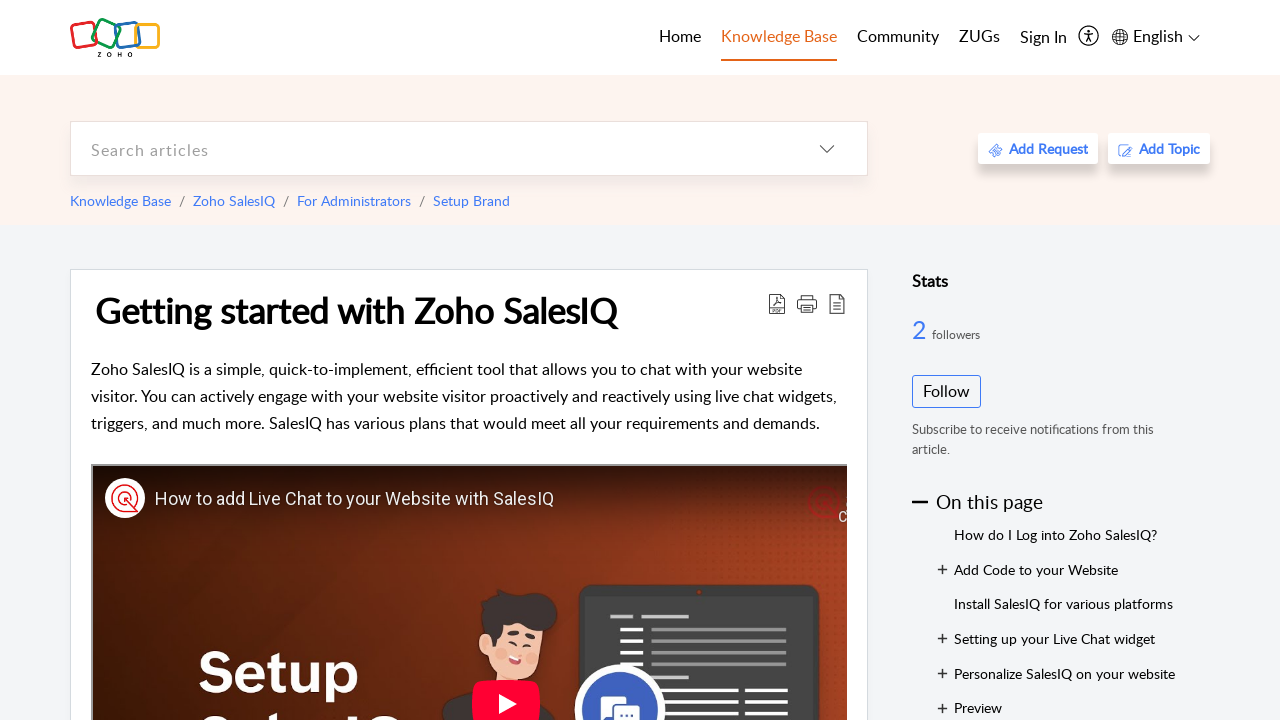

--- FILE ---
content_type: text/html;charset=UTF-8
request_url: https://help.zoho.com/portal/en/kb/salesiq-2-0/for-administrators/setup-brand/articles/gettingstarted
body_size: 42150
content:

<!DOCTYPE html>
<html id="portal_html" lang=en><head>                  
<meta http-equiv="X-UA-Compatible" content="IE=edge" /><meta name="viewport" content="width=device-width, initial-scale=1, maximum-scale=1" /><meta http-equiv="Cache-Control" content="no-cache, no-store, must-revalidate" /><meta http-equiv="Pragma" content="no-cache" />
<meta name="google-site-verification" content="of_whMql7kmGC82RdAedjB8rckgLI5tS9f1MUhJBM4w"/>
<title>Getting started with Zoho SalesIQ</title>
 
<meta  name="description" content="Zoho SalesIQ is a simple, quick-to-implement, efficient tool that allows you to chat with your website/app visitors. You can actively engage with your visitors proactively and reactively using live chat, chatbots, triggers, and much more."/>
<meta  name="keywords" content="Getting Started With Zoho SalesIQ | Zoho Corporation | Setup Brand | Zoho SalesIQ"/>
<meta  name="twitter:card" content="summary"/>
 
<link rel="canonical" href="https://help.zoho.com/portal/en/kb/salesiq-2-0/for-administrators/setup-brand/articles/gettingstarted"/> 
<meta property="og:title" content="Getting started with Zoho SalesIQ" />
<meta property="og:site_name" content="Zoho Corporation" />
<meta property="og:description" content="Zoho SalesIQ is a simple, quick-to-implement, efficient tool that allows you to chat with your website visitor. You can actively engage with your website visitor proactively and reactively using live chat widgets, triggers, and much more. SalesIQ has ..." />
<meta property="og:type" content="article" />
<meta property="og:locale" content="en" />
<meta property="og:url" content="https://help.zoho.com/portal/en/kb/salesiq-2-0/for-administrators/setup-brand/articles/gettingstarted" />
<meta property="og:image" content="https://desk.zoho.in/portal/api/kbCategory/205219007130904336/logo/6943819000002779802?orgId=60041003425" />
 
<link  rel="alternate" hreflang="en" href="https://help.zoho.com/portal/en/kb/salesiq-2-0/for-administrators/setup-brand/articles/gettingstarted"/>
<link  rel="alternate" hreflang="x-default" href="https://help.zoho.com/portal/en/kb/salesiq-2-0/for-administrators/setup-brand/articles/gettingstarted"/>
<link  rel="alternate" hreflang="ja" href="https://help.zoho.com/portal/ja/kb/salesiq-2-0/admin-guide/setup-brand/articles/zoho-salesiq%E3%81%AE%E3%81%94%E5%88%A9%E7%94%A8%E3%81%AB%E3%81%82%E3%81%9F%E3%81%A3%E3%81%A6-9-6-2021"/>
 
<link rel="preconnect" href="//static.zohocdn.com"><script nonce="42bd4ef4f06aa265c2debee4e494915c">var PortalInfo = JSON.parse("{\x22csp\x22:{\x22scriptSrcNonce\x22:\x2242bd4ef4f06aa265c2debee4e494915c\x22},\x22agentsLoginPageURL\x22:\x22https:\/\/accounts.zoho.in\/login?servicename=ZohoSupport\x26serviceurl=%2Fsupport%2Fzohocorp\x22,\x22isJWTEnabled\x22:false,\x22endUsersLoginPageURL\x22:\x22https:\/\/help.zoho.com\/accounts\/p\/50026469102\/clientidprequest?servicename=ZohoSupport\x26service_language=en\x26provider=ZOHO\x22,\x22profileStatus\x22:null,\x22i18NLangFile\x22:\x22en_US\x22,\x22isHCDomainForInlineImageEnabled\x22:false,\x22isNewCaptchaEnabled\x22:true,\x22nimbusEditorUrl\x22:\x22static.zohocdn.com\/zoho\-desk\-editor\x22,\x22isSEOClientRenderingEnabled\x22:false,\x22isEmbedChatButtonEnabled\x22:false,\x22agentSigninIframeURL\x22:\x22https:\/\/desk.zoho.in\/support\/zohocorp\/ShowHomePage.do\x22,\x22isTicketExportEnabled\x22:true,\x22isRemoteAuthEnabled\x22:false,\x22isAttachmentFileTypeRestrictionEnabled\x22:true,\x22isTicketsViewCountEnabled\x22:false,\x22isCDNCustomScriptEnabled\x22:false,\x22helpCenterInfo\x22:{\x22tabs\x22:[{\x22isDefault\x22:true,\x22displayName\x22:\x22Home\x22,\x22name\x22:\x22Home\x22,\x22isVisible\x22:true},{\x22isDefault\x22:false,\x22displayName\x22:\x22MyRequests\x22,\x22name\x22:\x22Cases\x22,\x22isVisible\x22:true},{\x22isDefault\x22:false,\x22displayName\x22:\x22HelpCenter\x22,\x22name\x22:\x22Solutions\x22,\x22isVisible\x22:true},{\x22isDefault\x22:false,\x22displayName\x22:\x22Community\x22,\x22name\x22:\x22Community\x22,\x22isVisible\x22:true},{\x22isDefault\x22:false,\x22displayName\x22:\x22SubmitRequest\x22,\x22name\x22:\x22SubmitRequest\x22,\x22isVisible\x22:false}],\x22logoLinkBackUrl\x22:\x22https:\/\/www.zoho.com\x22,\x22departmentIds\x22:[\x22205219000001493619\x22,\x22205219000092984568\x22,\x22205219004138953374\x22,\x22205219016242315008\x22,\x22205219012875719384\x22,\x22205219000211710606\x22,\x22205219009848365935\x22,\x22205219017724595428\x22,\x22205219004124124338\x22,\x22205219002110156708\x22,\x22205219003066711481\x22,\x22205219000999660531\x22,\x22205219004177651815\x22,\x22205219015989663348\x22,\x22205219000000010344\x22,\x22205219000693737426\x22,\x22205219002744972693\x22,\x22205219003413654516\x22,\x22205219021694852375\x22,\x22205219001094199094\x22,\x22205219022031436549\x22,\x22205219031291720978\x22,\x22205219000000082555\x22,\x22205219000000099140\x22,\x22205219001051622070\x22,\x22205219016217707183\x22,\x22205219014127889241\x22,\x22205219000005370384\x22,\x22205219020723811591\x22,\x22205219000890916906\x22,\x22205219000000071759\x22,\x22205219001665631770\x22,\x22205219000611489012\x22,\x22205219004084583152\x22,\x22205219004139491734\x22,\x22205219000008934346\x22,\x22205219000102757681\x22,\x22205219021695520035\x22,\x22205219014702748923\x22,\x22205219000900716710\x22,\x22205219010302871621\x22,\x22205219000000650549\x22,\x22205219000698532290\x22,\x22205219004169712057\x22,\x22205219001435540402\x22,\x22205219030640517747\x22,\x22205219031317112519\x22,\x22205219014112936009\x22,\x22205219016830746185\x22,\x22205219031022191144\x22,\x22205219000294624675\x22,\x22205219002306741171\x22,\x22205219021108768586\x22,\x22205219000000010045\x22,\x22205219002609618095\x22,\x22205219000970440474\x22,\x22205219003883218563\x22,\x22205219000306163320\x22,\x22205219001069726452\x22,\x22205219016064795311\x22,\x22205219000643602085\x22,\x22205219000000097799\x22,\x22205219011498538156\x22,\x22205219023806454031\x22,\x22205219000294199695\x22,\x22205219000219647867\x22,\x22205219003541464840\x22,\x22205219000000217877\x22,\x22205219004139451090\x22,\x22205219000001797491\x22,\x22205219000000202776\x22,\x22205219028983071890\x22,\x22205219000003846998\x22,\x22205219000389081705\x22,\x22205219016227684436\x22,\x22205219014808340467\x22,\x22205219016240304405\x22,\x22205219000000336865\x22,\x22205219011937439351\x22,\x22205219018069524721\x22,\x22205219007632303313\x22,\x22205219007907861321\x22,\x22205219013432410369\x22,\x22205219029051373327\x22,\x22205219011937635452\x22,\x22205219002891453008\x22,\x22205219011760973306\x22,\x22205219000000071415\x22,\x22205219025905089006\x22,\x22205219000217491397\x22,\x22205219000552849607\x22,\x22205219031456373448\x22,\x22205219005700036414\x22,\x22205219008914880607\x22,\x22205219001887169912\x22,\x22205219000051660526\x22,\x22205219002890416045\x22,\x22205219004141183266\x22,\x22205219012328772321\x22,\x22205219013264162342\x22,\x22205219000015638010\x22,\x22205219000048647143\x22,\x22205219000041395273\x22,\x22205219000738270915\x22,\x22205219000208717182\x22,\x22205219000643524971\x22,\x22205219007946078502\x22,\x22205219000000608972\x22,\x22205219008608293042\x22,\x22205219014086503225\x22,\x22205219000055731329\x22,\x22205219000001379272\x22,\x22205219003246455379\x22,\x22205219007152777603\x22,\x22205219011557066746\x22,\x22205219015778043748\x22,\x22205219000009187641\x22,\x22205219000004192224\x22,\x22205219001654872133\x22,\x22205219000092993334\x22,\x22205219000417287307\x22,\x22205219001809036147\x22,\x22205219003148591428\x22,\x22205219000207315480\x22,\x22205219000280085575\x22,\x22205219013091371495\x22,\x22205219012043224424\x22,\x22205219007065705943\x22,\x22205219002430586514\x22,\x22205219020163736474\x22,\x22205219025905164962\x22,\x22205219009617493238\x22,\x22205219000215942823\x22,\x22205219001524291748\x22,\x22205219005403969762\x22,\x22205219013497583373\x22,\x22205219022403212249\x22,\x22205219003548549646\x22,\x22205219013997519581\x22,\x22205219000015257787\x22,\x22205219000610456868\x22,\x22205219001227104742\x22,\x22205219000409703476\x22,\x22205219000293806093\x22,\x22205219000328144153\x22,\x22205219000892269801\x22,\x22205219002896667745\x22,\x22205219031801316636\x22,\x22205219000482354003\x22,\x22205219029154226000\x22,\x22205219018406492406\x22,\x22205219000000127644\x22,\x22205219000496702579\x22,\x22205219000609360326\x22,\x22205219001558193077\x22],\x22locale\x22:\x22en\x22,\x22isOIDCEnabled\x22:false,\x22orgId\x22:\x2260041003425\x22,\x22CustomizationDetails\x22:{\x22footerHtml\x22:\x22\/portal\/hccustomize\/edbsn3857479fd7bb83e29368ff05a18603196821279b7603b1b9f1bce549d3097623e14cf614bb7cf2a79d3106125cab761f\/footer.html\x22,\x22headerHtml\x22:\x22\/portal\/hccustomize\/edbsn3857479fd7bb83e29368ff05a18603196821279b7603b1b9f1bce549d3097623e14cf614bb7cf2a79d3106125cab761f\/header.html\x22,\x22css\x22:\x22\/portal\/hccustomize\/edbsn3857479fd7bb83e29368ff05a18603196821279b7603b1b9f1bce549d3097623e14cf614bb7cf2a79d3106125cab761f\/stylesheet.css\x22,\x22customThemeId\x22:\x22205219031360614917\x22,\x22color\x22:{\x22menuBar\x22:{\x22border\x22:{\x22hex\x22:\x22#e46317\x22,\x22opacity\x22:null},\x22normalMenu\x22:{\x22hex\x22:\x22#000\x22,\x22opacity\x22:null},\x22selectedMenu\x22:{\x22hex\x22:\x22#e46317\x22,\x22opacity\x22:null},\x22hoverMenuText\x22:null,\x22selectedMenuText\x22:null,\x22hoverMenu\x22:{\x22hex\x22:\x22#e46317\x22,\x22opacity\x22:null},\x22normalMenuText\x22:null},\x22buttons\x22:{\x22secondary\x22:{\x22hex\x22:\x22#3b88d4\x22,\x22opacity\x22:null},\x22primaryText\x22:{\x22hex\x22:\x22#ffffff\x22,\x22opacity\x22:null},\x22primary\x22:{\x22hex\x22:\x22#f0483e\x22,\x22opacity\x22:null},\x22secondaryText\x22:{\x22hex\x22:\x22#fff\x22,\x22opacity\x22:null}},\x22tab\x22:null,\x22footer\x22:{\x22background\x22:{\x22hex\x22:\x22#ffffff\x22,\x22opacity\x22:null},\x22link\x22:{\x22hex\x22:\x22#afafaf\x22,\x22opacity\x22:null},\x22text\x22:{\x22hex\x22:\x22#afafaf\x22,\x22opacity\x22:null},\x22linkHover\x22:{\x22hex\x22:\x22#3e7af7\x22,\x22opacity\x22:null}},\x22breadCrumb\x22:{\x22background\x22:null,\x22text\x22:{\x22hex\x22:\x22#ffffff\x22,\x22opacity\x22:null},\x22hoverText\x22:{\x22hex\x22:\x22#cccccc\x22,\x22opacity\x22:null}},\x22link\x22:{\x22normalText\x22:{\x22hex\x22:\x22#000000\x22,\x22opacity\x22:null},\x22selectedText\x22:{\x22hex\x22:\x22#3e7af7\x22,\x22opacity\x22:null},\x22primaryText\x22:null,\x22primaryHoverText\x22:null,\x22primarySelectedText\x22:null,\x22hoverText\x22:{\x22hex\x22:\x22#3e7af7\x22,\x22opacity\x22:null},\x22secondaryText\x22:null,\x22secondaryHoverText\x22:null},\x22header\x22:{\x22background\x22:{\x22image\x22:{\x22fileName\x22:\x22Zoho\-helpcenter\-banner.jpg\x22,\x22imageURL\x22:\x22https:\/\/desk.zoho.in\/portal\/api\/customThemes\/205219031360614917\/images\/6943819000000090366?portalId=edbsn3857479fd7bb83e29368ff05a1860319f4481b7f04184d0e9b6e93712995a590\x22,\x22imageDataURI\x22:null,\x22id\x22:\x226943819000000090366\x22},\x22color\x22:{\x22hex\x22:\x22#3e7af7\x22,\x22opacity\x22:null},\x22endColor\x22:null,\x22enabled\x22:[\x22image\x22],\x22startColor\x22:null},\x22backgroundImage\x22:null,\x22text\x22:{\x22hex\x22:\x22#ffffff\x22,\x22opacity\x22:null},\x22backgroundEnd\x22:null,\x22textHover\x22:null,\x22backgroundStart\x22:null},\x22body\x22:{\x22middleContainer\x22:null,\x22background\x22:{\x22hex\x22:\x22#f3f5f7\x22,\x22opacity\x22:null}}},\x22themeVersionID\x22:\x22v1176819818627\x22,\x22name\x22:\x22Classic\x22,\x22font\x22:null},\x22isMultiLayoutEnabled\x22:true,\x22isZohoOneEnabled\x22:false,\x22portalName\x22:\x22zohocorp\x22,\x22baseDomain\x22:\x22https:\/\/desk.zoho.in\x22,\x22portalId\x22:\x22edbsn3857479fd7bb83e29368ff05a1860319f4481b7f04184d0e9b6e93712995a590\x22,\x22KB\x22:{\x22comments\x22:{\x22uuid\x22:\x2204bd5201\-54d3\-4dc4\-9313\-6b035cbef660\x22}},\x22id\x22:\x22205219000728802001\x22,\x22isSMSAuthEnabled\x22:false,\x22preferences\x22:{\x22isKBWatchListEnabled\x22:true,\x22isAccountTicketViewable\x22:true,\x22isArticleUpdatedTimeVisible\x22:true,\x22isMultiLayoutGridViewEnabled\x22:true,\x22articleFeedbackFormOnDislike\x22:\x22show\x22,\x22isSEONoIndexNoFollowSetAcrossAllPages\x22:false,\x22isSignUpFormCustomized\x22:false,\x22tocPosition\x22:\x22side\x22,\x22showFeedbackFormOnDislike\x22:true,\x22isTicketViewsEnabled\x22:true,\x22isCustomStatusFilterEnabled\x22:false,\x22isArticleAuthorInfoVisible\x22:true,\x22isSelfSignUp\x22:false,\x22isImageWaitEnabled\x22:true,\x22isKBEndUsersCommentEnabled\x22:true,\x22isCommunityEnabled\x22:true,\x22isKBModerationEnabled\x22:true,\x22isTocEnabled\x22:true,\x22isClientDebuggingEnabled\x22:false,\x22isPayloadEncryptionEnabled\x22:false,\x22guestUserAccessRestriction\x22:{\x22submitTicket\x22:false},\x22signupFormLayout\x22:\x22STATIC_FORM\x22,\x22isUserDeletionEnabled\x22:true,\x22isSEOSetAcrossAllPages\x22:true,\x22isHelpCenterPublic\x22:true,\x22searchScope\x22:\x22category\x22,\x22isKBCommentAttachmentsEnabled\x22:true,\x22isCommunityAtMentionEnabled\x22:true,\x22imageWaitingTime\x22:\x221000\x22,\x22isMultilingualEnabled\x22:true,\x22communityLandingPage\x22:\x22allcategory\x22,\x22isKBEnabled\x22:true,\x22isSecondaryContactsEnabled\x22:true,\x22isKBCommentsRecycleBinEnabled\x22:true,\x22isOnHoldEnabled\x22:true,\x22isContactAccountMultiMappingEnabled\x22:false,\x22isOTPBasedAuthenticationEnabled\x22:false,\x22isGamificationEnabled\x22:true,\x22isTagsEnabled\x22:true},\x22activeLocales\x22:[{\x22i18nLocaleName\x22:\x22العربية\x22,\x22name\x22:\x22Zoho Corporation\x22,\x22locale\x22:\x22ar\x22,\x22type\x22:\x22OTHER\x22,\x22status\x22:\x22ACCESIBLE_IN_HELPCENTER\x22},{\x22i18nLocaleName\x22:\x22中文(简体)\x22,\x22name\x22:\x22Zoho Corporation\x22,\x22locale\x22:\x22zh\x22,\x22type\x22:\x22OTHER\x22,\x22status\x22:\x22ACCESIBLE_IN_HELPCENTER\x22},{\x22i18nLocaleName\x22:\x22Nederlands\x22,\x22name\x22:\x22Zoho Corporation\x22,\x22locale\x22:\x22nl\x22,\x22type\x22:\x22OTHER\x22,\x22status\x22:\x22ACCESIBLE_IN_HELPCENTER\x22},{\x22i18nLocaleName\x22:\x22English\x22,\x22name\x22:\x22Zoho Corporation\x22,\x22locale\x22:\x22en\x22,\x22type\x22:\x22DEFAULT\x22,\x22status\x22:\x22ACCESIBLE_IN_HELPCENTER\x22},{\x22i18nLocaleName\x22:\x22English (United Kingdom)\x22,\x22name\x22:\x22Zoho Corporation\x22,\x22locale\x22:\x22en\-gb\x22,\x22type\x22:\x22OTHER\x22,\x22status\x22:\x22ACCESIBLE_IN_HELPCENTER\x22},{\x22i18nLocaleName\x22:\x22Français (France)\x22,\x22name\x22:\x22Zoho Corporation\x22,\x22locale\x22:\x22fr\x22,\x22type\x22:\x22OTHER\x22,\x22status\x22:\x22ACCESIBLE_IN_HELPCENTER\x22},{\x22i18nLocaleName\x22:\x22Deutsch\x22,\x22name\x22:\x22Zoho Corporation\x22,\x22locale\x22:\x22de\x22,\x22type\x22:\x22OTHER\x22,\x22status\x22:\x22ACCESIBLE_IN_HELPCENTER\x22},{\x22i18nLocaleName\x22:\x22हिन्दी\x22,\x22name\x22:\x22Zoho Corporation\x22,\x22locale\x22:\x22hi\x22,\x22type\x22:\x22OTHER\x22,\x22status\x22:\x22ACCESIBLE_IN_HELPCENTER\x22},{\x22i18nLocaleName\x22:\x22Bahasa Indonesia\x22,\x22name\x22:\x22Zoho Corporation\x22,\x22locale\x22:\x22id\x22,\x22type\x22:\x22OTHER\x22,\x22status\x22:\x22ACCESIBLE_IN_HELPCENTER\x22},{\x22i18nLocaleName\x22:\x22日本語\x22,\x22name\x22:\x22Zoho Corporation\x22,\x22locale\x22:\x22ja\x22,\x22type\x22:\x22OTHER\x22,\x22status\x22:\x22ACCESIBLE_IN_HELPCENTER\x22},{\x22i18nLocaleName\x22:\x22Português\x22,\x22name\x22:\x22Zoho Corporation\x22,\x22locale\x22:\x22pt\x22,\x22type\x22:\x22OTHER\x22,\x22status\x22:\x22ACCESIBLE_IN_HELPCENTER\x22},{\x22i18nLocaleName\x22:\x22Español (España)\x22,\x22name\x22:\x22Zoho Corporation\x22,\x22locale\x22:\x22es\x22,\x22type\x22:\x22OTHER\x22,\x22status\x22:\x22ACCESIBLE_IN_HELPCENTER\x22},{\x22i18nLocaleName\x22:\x22Tiếng Việt\x22,\x22name\x22:\x22Zoho Corporation\x22,\x22locale\x22:\x22vi\x22,\x22type\x22:\x22OTHER\x22,\x22status\x22:\x22ACCESIBLE_IN_HELPCENTER\x22}],\x22url\x22:\x22https:\/\/help.zoho.com\/portal\/\x22,\x22logoUrl\x22:\x22https:\/\/help.zoho.com\/portal\/api\/publicImages\/205219028040263104?portalId=edbsn3857479fd7bb83e29368ff05a1860319f4481b7f04184d0e9b6e93712995a590\x22,\x22accountId\x22:\x2250026469102\x22,\x22locales\x22:[{\x22localeCode\x22:\x22ar\x22,\x22name\x22:\x22Arabic (Egypt)\x22},{\x22localeCode\x22:\x22zh\x22,\x22name\x22:\x22Chinese (China)\x22},{\x22localeCode\x22:\x22nl\x22,\x22name\x22:\x22Dutch (Netherlands)\x22},{\x22localeCode\x22:\x22en\x22,\x22name\x22:\x22English (United States)\x22},{\x22localeCode\x22:\x22en\-gb\x22,\x22name\x22:\x22English (United Kingdom)\x22},{\x22localeCode\x22:\x22fr\x22,\x22name\x22:\x22French (France)\x22},{\x22localeCode\x22:\x22de\x22,\x22name\x22:\x22German (Germany)\x22},{\x22localeCode\x22:\x22hi\x22,\x22name\x22:\x22Hindi (India)\x22},{\x22localeCode\x22:\x22id\x22,\x22name\x22:\x22Indonesian (Indonesia)\x22},{\x22localeCode\x22:\x22ja\x22,\x22name\x22:\x22Japanese (Japan)\x22},{\x22localeCode\x22:\x22pt\x22,\x22name\x22:\x22Portuguese (Portugal)\x22},{\x22localeCode\x22:\x22es\x22,\x22name\x22:\x22Spanish (Spain)\x22},{\x22localeCode\x22:\x22vi\x22,\x22name\x22:\x22Vietnamese (Vietnam)\x22}],\x22isDefault\x22:true,\x22name\x22:\x22Zoho Corporation\x22,\x22favIconUrl\x22:\x22https:\/\/help.zoho.com\/portal\/api\/publicImages\/205219028040263166?portalId=edbsn3857479fd7bb83e29368ff05a1860319f4481b7f04184d0e9b6e93712995a590\x22,\x22primaryLocale\x22:\x22en\x22},\x22hcUsersSignInIframeURL\x22:\x22https:\/\/accounts.zohoportal.in\/accounts\/signin?_sh=false\x26client_portal=true\x26servicename=ZohoSupport\x22,\x22showAgentLoginInHC\x22:false,\x22zAppsFrameUrl\x22:\x22{{uuId}}.zappsusercontent.in\x22,\x22isCPSamlEnabled\x22:false,\x22zuid\x22:\x22\x22,\x22customScript\x22:null,\x22iamDomainOfHC\x22:\x22https:\/\/accounts.zohoportal.in\x22,\x22gtmId\x22:null,\x22attachmentControl\x22:{\x22type\x22:\x22FULL_PERMISSION\x22},\x22cssforMobileOTP\x22:\x22\/portal\/css\/hc_new_signin.css\x22,\x22csrf_token\x22:\x22e96c4f33\-9346\-459d\-8b8f\-b2917169a046\x22,\x22nimbusThemeUrl\x22:\x22static.zohocdn.com\/helpcenter\/classic\x22,\x22sandboxDomain\x22:\x22deskportal.zoho.in\x22,\x22isTicketIdRedirectionEnabled\x22:true,\x22hcUsersSignUpRegisterScriptURL\x22:\x22\x22,\x22isSigninUsingZohoEnabled\x22:true,\x22pageSenseTrackingScript\x22:null,\x22isBotRequest\x22:true,\x22isGoalAnalyticsEnabled\x22:false,\x22moduleInfoMap\x22:{\x22Products\x22:{\x22changed_module_sanitized\x22:\x22products\x22,\x22changed_i18n_module\x22:\x22Products\x22,\x22changed_module\x22:\x22Products\x22,\x22changed_module_apikey\x22:\x22products\x22,\x22changed_i18n_plural_module\x22:\x22Products\x22,\x22changed_sing_module\x22:\x22Product\x22,\x22changed_plural_module\x22:\x22Products\x22,\x22changed_i18n_sing_module\x22:\x22Product\x22},\x22Solutions\x22:{\x22changed_module_sanitized\x22:\x22knowledge\-base\x22,\x22changed_i18n_module\x22:\x22Knowledge Base\x22,\x22changed_module\x22:\x22Knowledge Base\x22,\x22changed_module_apikey\x22:\x22kbCategory\x22,\x22changed_i18n_plural_module\x22:\x22Articles\x22,\x22changed_sing_module\x22:\x22Article\x22,\x22changed_plural_module\x22:\x22Articles\x22,\x22changed_i18n_sing_module\x22:\x22Article\x22},\x22Contacts\x22:{\x22changed_module_sanitized\x22:\x22contacts\x22,\x22changed_i18n_module\x22:\x22Contacts\x22,\x22changed_module\x22:\x22Contacts\x22,\x22changed_module_apikey\x22:\x22contacts\x22,\x22changed_i18n_plural_module\x22:\x22Contacts\x22,\x22changed_sing_module\x22:\x22Contact\x22,\x22changed_plural_module\x22:\x22Contacts\x22,\x22changed_i18n_sing_module\x22:\x22Contact\x22},\x22Customers\x22:{\x22changed_module_sanitized\x22:\x22customers\x22,\x22changed_i18n_module\x22:\x22Customers\x22,\x22changed_module\x22:\x22Customers\x22,\x22changed_module_apikey\x22:\x22customers\x22,\x22changed_i18n_plural_module\x22:\x22Customers\x22,\x22changed_sing_module\x22:\x22Customer\x22,\x22changed_plural_module\x22:\x22Customers\x22,\x22changed_i18n_sing_module\x22:\x22Customer\x22},\x22Cases\x22:{\x22changed_module_sanitized\x22:\x22requests\x22,\x22changed_i18n_module\x22:\x22Requests\x22,\x22changed_module\x22:\x22Requests\x22,\x22changed_module_apikey\x22:\x22tickets\x22,\x22changed_i18n_plural_module\x22:\x22Requests\x22,\x22changed_sing_module\x22:\x22Request\x22,\x22changed_plural_module\x22:\x22Requests\x22,\x22changed_i18n_sing_module\x22:\x22Request\x22},\x22Accounts\x22:{\x22changed_module_sanitized\x22:\x22accounts\x22,\x22changed_i18n_module\x22:\x22Accounts\x22,\x22changed_module\x22:\x22Accounts\x22,\x22changed_module_apikey\x22:\x22accounts\x22,\x22changed_i18n_plural_module\x22:\x22Accounts\x22,\x22changed_sing_module\x22:\x22Account\x22,\x22changed_plural_module\x22:\x22Accounts\x22,\x22changed_i18n_sing_module\x22:\x22Account\x22},\x22Community\x22:{\x22changed_module_sanitized\x22:\x22community\x22,\x22changed_i18n_module\x22:\x22Community\x22,\x22changed_module\x22:\x22Community\x22,\x22changed_module_apikey\x22:\x22community\x22,\x22changed_i18n_plural_module\x22:\x22Community\x22,\x22changed_sing_module\x22:\x22Community\x22,\x22changed_plural_module\x22:\x22Community\x22,\x22changed_i18n_sing_module\x22:\x22Community\x22}},\x22helpCentreIamDomain\x22:\x22https:\/\/accounts.zohoportal.in\x22,\x22hcUsersForgotPwdIframeURL\x22:\x22https:\/\/accounts.zohoportal.in\/accounts\/password\/forgot?_sh=false\x26_embed=true\x26client_portal=true\x26servicename=ZohoSupport\x26_hn=true\x22,\x22isNewAPIForKB\x22:true,\x22isCustomerHappinessEnabled\x22:true,\x22editorVersion\x22:\x225.3.9\x22,\x22agentForgotPwdURL\x22:\x22https:\/\/accounts.zoho.in\/password?servicename=ZohoSupport\x26serviceurl=%2Fsupport%2Fzohocorp\x26service_language=en\x22,\x22editorUrl\x22:\x22https:\/\/static.zohocdn.com\/zoho\-desk\-editor\/EV5.3.9\/js\/ZohoDeskEditor.js\x22,\x22serviceName\x22:\x22ZohoSupport\x22,\x22isFolderPermalinkEnabled\x22:true,\x22userId\x22:\x22\x22,\x22accountsUrls\x22:{\x22forgotPasswordIframeUrl\x22:\x22https:\/\/help.zoho.com\/accounts\/p\/50026469102\/password?servicename=ZohoSupport\x22,\x22logoutUrl\x22:\x22https:\/\/help.zoho.com\/accounts\/p\/50026469102\/logout?servicename=ZohoSupport\x22,\x22signInIframeUrl\x22:\x22https:\/\/help.zoho.com\/accounts\/p\/50026469102\/signin?servicename=ZohoSupport\x22,\x22reloginUrl\x22:\x22https:\/\/help.zoho.com\/accounts\/p\/50026469102\/account\/v1\/relogin?servicename=ZohoSupport\x22},\x22defaultDepId\x22:\x22205219000000010045\x22,\x22isFederatedLoginEnabled\x22:false,\x22isFreePlan\x22:false,\x22agentInterfaceIamDomain\x22:\x22https:\/\/accounts.zoho.in\x22}")

function inIframe(){try{return window.self!==window.top}catch(n){return!0}}var loadingInIframe=inIframe()
try{if(loadingInIframe){var parentWindow=window.parent||{},portalPortalInfo=parentWindow.PortalInfo||{},parentHelpcenterInfo=portalPortalInfo.helpCenterInfo||{},parentPortalUrl=parentHelpcenterInfo.url,helpCenterInfo=PortalInfo.helpCenterInfo||{}
if(helpCenterInfo.url==parentPortalUrl){var hcCustomizationTemp=void 0===parentWindow.hcCustomization?!1:parentWindow.hcCustomization
!hcCustomizationTemp&&window.parent.location.reload()}}}catch(e){console.log("Couldn't access parent page")};
var deploymentType = "IN";
var isPortalMarketPlaceEnabled = "false";
var cdnDomain = {
portalJs : "//static.zohocdn.com\/helpcenter\/classic/",
portalCss : "//static.zohocdn.com\/helpcenter\/classic/",
portalImages : "//static.zohocdn.com\/helpcenter\/classic/",
portalFonts : "//static.zohocdn.com\/helpcenter\/classic/"
}
var awsDomain={
portalJs : "//static.zohocdn.com\/helpcenter\/classic/",
portalCss : "//static.zohocdn.com\/helpcenter\/classic/",
portalImages : "//static.zohocdn.com\/helpcenter\/classic/",
portalFonts : "//static.zohocdn.com\/helpcenter\/classic/"
}
PortalInfo [ "nimbusCDNFingerprints" ] = {"header.js":"header.ee3cd34c7182591907e0_.js","customScript.js":"customScript.d5a871ba6523b3779511_.js","articleDetail.js":"articleDetail.500df9e4a70648553665_.js","articles.js":"articles.5eb39b62f3715dcde7f6_.js","clonerepo.js":"clonerepo.c3ffb6623bc79276dfc4.js","community.js":"community.5adefc9d9eacf1db2f69_.js","modalwidget.js":"modalwidget.1f89831b1bce82605e97_.js","editorInit.js":"editorInit.4244bad058bd79231ec9.js","d3.js":"d3.30021d67a0d610173d29.js","react.js":"react.vendor.0a48cd3eb89bbe20219a_.js","widget.js":"widget.a71e355da229d1c4bbc0_.js","mpwidget.js":"mpwidget.d20e46074b674adb41bb_.js","article.js":"article.0489aa6c2513ee0fcd72_.js","widgets.js":"widgets.049a08a2fee95a6a5ee9_.js","main.js":"main.26cec20691fc521fca0a_.js","topics.js":"topics.5a6e80526d074d9b78d6_.js","contributors.js":"contributors.1328efd0724d3634e443_.js","profile.js":"profile.fe7fe0cd39a9576fbf6b_.js","ticket.js":"ticket.883bd5c32cdc254e502b_.js","vendor.js":"vendor.72bfdbd689aadd1621a4_.js","mpextensionconfig.js":"mpextensionconfig.aa08299e80840a2c1d48_.js","icon.js":"icon.717c4cb88b6ccfdbff99_.js","search.js":"search.5fef2c101df889624793_.js","runtime~main.js":"runtime~main.8df86a14b059b3addd18_.js","runtime~widget.js":"runtime~widget.4044513d94657fa2b92f_.js","authorizationPage.js":"authorizationPage.a2271d2a2a661350330f_.js","module.js":"module.677cee09bf37d33517cf_.js","articleComment.js":"articleComment.11067f7342cb16d8084e_.js","ZohoCharts.min.js":"ZohoCharts.min.89bd345183042d560e39.js","security.min.js":"security.min.96f5b4152fee1f3a3ac2.js","customScriptTn.js":"customScriptTn.3f2b8882088b51cc205f_.js"};
PortalInfo [ "nimbusCDNFingerprintsCSS" ] = {"articleComment.css":"articleComment.11067f7342cb16d8084e_.css","community.css":"community.5adefc9d9eacf1db2f69_.css","main.css":"main.26cec20691fc521fca0a_.css","zohohckbarticlenotes.css":"zohohckbarticlenotes.8b286cc8a728307ce2d7.css","search.css":"search.5fef2c101df889624793_.css","modalwidget.css":"modalwidget.1f89831b1bce82605e97_.css","articles.css":"articles.5eb39b62f3715dcde7f6_.css","mpwidget.css":"mpwidget.d20e46074b674adb41bb_.css","mpextensionconfig.css":"mpextensionconfig.aa08299e80840a2c1d48_.css","header.css":"header.ee3cd34c7182591907e0_.css","print.css":"print.a2bd8b3813a692be8945.css","module.css":"module.677cee09bf37d33517cf_.css","widgets.css":"widgets.049a08a2fee95a6a5ee9_.css","articleDetail.css":"articleDetail.500df9e4a70648553665_.css","article.css":"article.0489aa6c2513ee0fcd72_.css","authorizationPage.css":"authorizationPage.a2271d2a2a661350330f_.css","topics.css":"topics.5a6e80526d074d9b78d6_.css","showoriginal.css":"showoriginal.90dc7f13f3ad5280cd0b.css","profile.css":"profile.fe7fe0cd39a9576fbf6b_.css","ticket.css":"ticket.883bd5c32cdc254e502b_.css","kbeditorinner.css":"kbeditorinner.b049dd8bdf7d9fa2196b.css","hc_authentication.css":"hc_authentication.0079561f1ea082012434.css","contributors.css":"contributors.1328efd0724d3634e443_.css"} || {};
Object.assign ( PortalInfo [ "nimbusCDNFingerprints" ] || {}, {"header.js":"header.ee3cd34c7182591907e0_.js","customScript.js":"customScript.d5a871ba6523b3779511_.js","articleDetail.js":"articleDetail.500df9e4a70648553665_.js","articles.js":"articles.5eb39b62f3715dcde7f6_.js","clonerepo.js":"clonerepo.c3ffb6623bc79276dfc4.js","community.js":"community.5adefc9d9eacf1db2f69_.js","modalwidget.js":"modalwidget.1f89831b1bce82605e97_.js","editorInit.js":"editorInit.4244bad058bd79231ec9.js","d3.js":"d3.30021d67a0d610173d29.js","react.js":"react.vendor.0a48cd3eb89bbe20219a_.js","widget.js":"widget.a71e355da229d1c4bbc0_.js","mpwidget.js":"mpwidget.d20e46074b674adb41bb_.js","article.js":"article.0489aa6c2513ee0fcd72_.js","widgets.js":"widgets.049a08a2fee95a6a5ee9_.js","main.js":"main.26cec20691fc521fca0a_.js","topics.js":"topics.5a6e80526d074d9b78d6_.js","contributors.js":"contributors.1328efd0724d3634e443_.js","profile.js":"profile.fe7fe0cd39a9576fbf6b_.js","ticket.js":"ticket.883bd5c32cdc254e502b_.js","vendor.js":"vendor.72bfdbd689aadd1621a4_.js","mpextensionconfig.js":"mpextensionconfig.aa08299e80840a2c1d48_.js","icon.js":"icon.717c4cb88b6ccfdbff99_.js","search.js":"search.5fef2c101df889624793_.js","runtime~main.js":"runtime~main.8df86a14b059b3addd18_.js","runtime~widget.js":"runtime~widget.4044513d94657fa2b92f_.js","authorizationPage.js":"authorizationPage.a2271d2a2a661350330f_.js","module.js":"module.677cee09bf37d33517cf_.js","articleComment.js":"articleComment.11067f7342cb16d8084e_.js","ZohoCharts.min.js":"ZohoCharts.min.89bd345183042d560e39.js","security.min.js":"security.min.96f5b4152fee1f3a3ac2.js","customScriptTn.js":"customScriptTn.3f2b8882088b51cc205f_.js"} );
window.isAWSEnabled = false;
/* 			window.addCDNExpireCookie=function(){if("undefined"==typeof navigator||navigator.onLine){var n=new Date,t=new Date(n);t.setDate(n.getDate()+1),document.cookie="aws_cdn_failed=1;expires="+t.toGMTString()}},
window.isAWSCDNUrl=function(n,t){var i=window.awsDomain[t];return!(!i||-1===n.indexOf(i))},
window.onNotifyError=function(n,t){if(isAWSCDNUrl(n,t)){addCDNExpireCookie();location.reload(!0)}},
window.isAWSCDNFailed=function(){var n=document.cookie.match("aws_cdn_failed=(.*?)(;|$)");return!!n&&"1"===unescape(n[1])},
*/			window.getStaticDomain=function(){var n=cdnDomain;return window.staticDomain?Object.assign?Object.assign({},window.staticDomain,n):Object.keys(n).reduce(function(t,i){return t[i]=n[i],t},window.staticDomain):n},
window.makeRequest=function(n,t){return new Promise(function(i,e){var o=new XMLHttpRequest;o.open(n,t),o.onload=function(){this.status>=200&&this.status<300?i(o.response):e({status:this.status,statusText:o.statusText})},o.send()})},
window.staticDomain=getStaticDomain();

if(!window.Promise){var setTimeoutFunc=setTimeout;function noop(){}function bind(e,n){return function(){e.apply(n,arguments)}}function handle(e,n){for(;3===e._state;)e=e._value;0!==e._state?(e._handled=!0,Promise._immediateFn(function(){var t=1===e._state?n.onFulfilled:n.onRejected;if(null!==t){var o;try{o=t(e._value)}catch(e){return void reject(n.promise,e)}resolve(n.promise,o)}else(1===e._state?resolve:reject)(n.promise,e._value)})):e._deferreds.push(n)}function resolve(e,n){try{if(n===e)throw new TypeError("A promise cannot be resolved with itself.");if(n&&("object"==typeof n||"function"==typeof n)){var t=n.then;if(n instanceof Promise)return e._state=3,e._value=n,void finale(e);if("function"==typeof t)return void doResolve(bind(t,n),e)}e._state=1,e._value=n,finale(e)}catch(n){reject(e,n)}}function reject(e,n){e._state=2,e._value=n,finale(e)}function finale(e){2===e._state&&0===e._deferreds.length&&Promise._immediateFn(function(){e._handled||Promise._unhandledRejectionFn(e._value)});for(var n=0,t=e._deferreds.length;n<t;n++)handle(e,e._deferreds[n]);e._deferreds=null}function Handler(e,n,t){this.onFulfilled="function"==typeof e?e:null,this.onRejected="function"==typeof n?n:null,this.promise=t}function doResolve(e,n){var t=!1;try{e(function(e){t||(t=!0,resolve(n,e))},function(e){t||(t=!0,reject(n,e))})}catch(e){if(t)return;t=!0,reject(n,e)}}window.Promise=function e(n){if(!(this instanceof e))throw new TypeError("Promises must be constructed via new");if("function"!=typeof n)throw new TypeError("not a function");this._state=0,this._handled=!1,this._value=void 0,this._deferreds=[],doResolve(n,this)};var _proto=Promise.prototype;_proto.catch=function(e){return this.then(null,e)},_proto.then=function(e,n){var t=new this.constructor(noop);return handle(this,new Handler(e,n,t)),t},Promise.all=function(e){return new Promise(function(n,t){if(!e||void 0===e.length)throw new TypeError("Promise.all accepts an array");var o=Array.prototype.slice.call(e);if(0===o.length)return n([]);var r=o.length;function i(e,s){try{if(s&&("object"==typeof s||"function"==typeof s)){var c=s.then;if("function"==typeof c)return void c.call(s,function(n){i(e,n)},t)}o[e]=s,0==--r&&n(o)}catch(e){t(e)}}for(var s=0;s<o.length;s++)i(s,o[s])})},Promise.resolve=function(e){return e&&"object"==typeof e&&e.constructor===Promise?e:new Promise(function(n){n(e)})},Promise.reject=function(e){return new Promise(function(n,t){t(e)})},Promise.race=function(e){return new Promise(function(n,t){for(var o=0,r=e.length;o<r;o++)e[o].then(n,t)})},Promise._immediateFn="function"==typeof setImmediate&&function(e){setImmediate(e)}||function(e){setTimeoutFunc(e,0)},Promise._unhandledRejectionFn=function(e){"undefined"!=typeof console&&console&&console.warn("Possible Unhandled Promise Rejection:",e)}}
var headerHtmlPromise, footerHtmlPromise;
var customizationObj= PortalInfo.helpCenterInfo.CustomizationDetails || {};
if(customizationObj.headerHtml){
headerHtmlPromise= makeRequest('GET',customizationObj.headerHtml)//No I18N
}
if(customizationObj.footerHtml){
footerHtmlPromise= makeRequest('GET',customizationObj.footerHtml)//No I18N
}</script><link href="https://help.zoho.com/portal/api/publicImages/205219028040263166?portalId=edbsn3857479fd7bb83e29368ff05a1860319f4481b7f04184d0e9b6e93712995a590" TYPE='IMAGE/X-ICON' REL='SHORTCUT ICON'/>
<link rel="stylesheet" type="text/css" integrity="sha384-cv/IQ9bSK6Ymtc46c0V/wrDabmwp2t6DqB9q/ty4O+VfpyN+lU5ESW5ergn1K0D/" crossorigin="anonymous" href="//static.zohocdn.com/helpcenter/classic/css/main.26cec20691fc521fca0a_.css"></link>
<style id="customCss"></style>

<link id="customStyleSheet" href="/portal/hccustomize/edbsn3857479fd7bb83e29368ff05a18603196821279b7603b1b9f1bce549d3097623e14cf614bb7cf2a79d3106125cab761f/stylesheet.css" rel="stylesheet" type="text/css" />
<script type="text/javascript" nonce="42bd4ef4f06aa265c2debee4e494915c" integrity="sha384-Q7/Yr/2TO46oYNB3uQ4uE/TYh2fMoAH/aGCKNIqIGCptCr54FIJ0rBi1MCk83Ozp" crossorigin="anonymous"  src="//static.zohocdn.com/helpcenter/classic/js/react.vendor.0a48cd3eb89bbe20219a_.js"></script>
<script type="text/javascript" nonce="42bd4ef4f06aa265c2debee4e494915c" integrity="sha384-xdVuD/SSHyC04EfOfHUTp93zV5EyKRx0aZ7VdkwwDod8veD+NUEP2Z2q/uDq6bIB" crossorigin="anonymous" src="//static.zohocdn.com/helpcenter/classic/js/vendor.72bfdbd689aadd1621a4_.js"></script>
<script type="text/javascript" nonce="42bd4ef4f06aa265c2debee4e494915c" integrity="sha384-LrLta0n2m1Dcymm5Hw9MmgsU2n+N0fc0Du6Vd1oanLpYaXLtdsWsqJ+59ZoRCsIQ" crossorigin="anonymous" src="//static.zohocdn.com/helpcenter/classic/js/main.26cec20691fc521fca0a_.js"></script>
<script type="text/javascript" nonce="42bd4ef4f06aa265c2debee4e494915c" integrity="sha384-+N59rOGgPhyxdwKr2ax8wm6hyDPCxZZfc2NJWbl+afeAIXtOwphR8f3z9GSygRaj" crossorigin="anonymous" src="//static.zohocdn.com/helpcenter/classic/js/runtime~main.8df86a14b059b3addd18_.js"></script>
<script type="text/javascript" nonce="42bd4ef4f06aa265c2debee4e494915c" integrity="sha384-DrvsVZb++OY91vzvYvTIUKDTs/nqJUHX0NumSwE0tPkpJH81ckmJo965dcCeVEyy" crossorigin="anonymous" src="//static.zohocdn.com/helpcenter/classic/i18n/en_US.35d9c3e84fce4a1f80d9.js"></script></head><body class="body"><div id="container"/>
<h1>Getting started with Zoho SalesIQ</h1>

<div id="seoBodyContent"><div><div><h1>Getting started with Zoho SalesIQ</h1></div>
<div><span><div>
 <div><span style="font-size: 12pt" class="size">Zoho SalesIQ is a simple, quick-to-implement, efficient tool that allows you to chat with your website visitor. You can actively engage with your website visitor proactively and reactively using live chat widgets, triggers, and much more. SalesIQ has various plans that would meet all your requirements and demands.&nbsp;</span><br>
 </div>
 <div><br>
 </div>
 <div><iframe sandbox="allow-scripts allow-forms allow-same-origin allow-presentation allow-popups allow-downloads" allowfullscreen height="480" src="https://www.youtube-nocookie.com/embed/a4igk1jJpfc" title="YouTube video player" width="830"></iframe><span style="font-size: 12pt" class="size">​</span> <br>
 </div>
 <p class="zw-paragraph heading0" style="margin: 0px 0px 0pt"><span class="EOP">&nbsp; </span> <br></p>
 <p class="zw-paragraph heading0" style="margin: 0px 0px 0pt"><span style="font-size: 12pt" class="size">SalesIQ is the best sales conversion platform that helps you drive more profit to your business and serve your customers more efficiently. Let us start exploring SalesIQ!!! But before exploring, let us learn how to log in, embed the chat widget, and enable tracking on the website.&nbsp;&nbsp; </span> &nbsp; <br></p>
 <h2 id="How_do_I_Log_into_Zoho_SalesIQ" class="toc_anchors">How do I Log into Zoho SalesIQ? <br></h2>
 <ul style="">
  <li>
   <div><span style="font-size: 12pt" class="size">Go to </span> <a href="https://www.zoho.com/salesiq/login.html" style="color: rgb(0, 0, 255)"> <span style="color: rgb(0, 0, 0)" class="colour"><span style="font-size: 12pt" class="size"> Zoho.com/SalesIQ</span></span></a> <span style="font-size: 12pt" class="size">, click the Sign-in button. </span> <br>
   </div></li>
  <li><p class="zw-list zw-paragraph heading0" style="margin: 0px 0px 0pt; direction: ltr"><span style="font-size: 12pt" class="size">Enter your email and click the NEXT button. </span><br></p></li>
  <li><p class="zw-list zw-paragraph heading0" style="margin: 0px 0px 0pt; direction: ltr"><span style="font-size: 12pt" class="size">Now enter your password and click the SIGN IN button, log in to your Zoho account. </span> <br></p></li>
 </ul>
 <p class="zw-paragraph heading0" style="margin: 0px 0px 0pt 0in; text-indent: 0in; direction: ltr"><img style="padding: 0px; max-width: 100%; box-sizing: border-box" src="https://help.zoho.com/galleryDocuments/edbsnee9ab807a7b25b4e8f807e302b324b57ebb0783d8efd23d57689a92c82e72073575b4b33cf201001644f6bab0c378a773d3d10b43da9ec15a3f1efc1f37c26e5?inline=true"><br></p>
 <ul style="">
  <li><p class="zw-list zw-paragraph heading0" style="margin: 0px 0px 0pt; direction: ltr"><span style="font-size: 12pt" class="size">You can also sign in using your Apple, Google, Microsoft, Linked-in, Facebook, Twitter, Yahoo, and Slack accounts. </span> <br></p></li>
 </ul>
 <p class="zw-paragraph heading0" style="margin: 0px 0px 0pt"><img style="padding: 0px; max-width: 100%; box-sizing: border-box" src="https://help.zoho.com/galleryDocuments/edbsnee9ab807a7b25b4e8f807e302b324b57ae2ae296ca68d067d62c5212fad5b360fcda06cb5dd5fcd09ed01d7b480404bf423e69f0d7a927d4745ff8eea485124e?inline=true"><br></p>
 <h2 id="Add_Code_to_your_Website" class="toc_anchors">Add Code to your Website<br></h2>
 <div>
  Adding SalesIQ code to your website enables you to track and contact your visitors with ease. The SalesIQ chat widget allows you to engage with your website visitors in real-time. You can add your SalesIQ code to your website with simple steps:<br>
 </div>
 <ol>
  <li style="list-style-type: disc">When you login for the first time, you can view a pop-up with the code you should add to your website source-code. You can copy-paste and enable SalesIQ on your website.&nbsp;<br></li>
 </ol>
 <div><img style="padding: 0px; max-width: 100%; box-sizing: border-box" src="https://help.zoho.com/galleryDocuments/edbsnee9ab807a7b25b4e8f807e302b324b57c65c36ba358087f79b86b1d74a3ebdaa56d1cb44858fd4d7e27613adf427f9f086a2b6237a24fa4fc1dd9dc7eea7863a?inline=true"> <br>
 </div>
</div>
<ol>
 <li style="list-style-type: disc">Or, you can navigate to <i>SalesIQ &gt; Settings &gt; Brands</i>, choose your brand, or create one. <br></li>
 <li style="list-style-type: disc">In your brand page, choose your brand, click <i>Installation &gt; Website</i>, copy the code and paste it anywhere above the &lt;/body&gt; of your website source code. Then, Save the changes and publish your website.<br></li>
</ol>
<div><img style="padding: 0px; max-width: 100%; box-sizing: border-box" src="https://help.zoho.com/galleryDocuments/edbsnee9ab807a7b25b4e8f807e302b324b570bd28feb3c484e7a4d4d206ac9108ea61b7aa6090c9bc65d4e67dbdf92453c1dd0f5412f1b52b66fac4eb8cde16e3d12?inline=true"><br>
</div>
<h3 id="How_to_addSalesIQ_widget_codeasynchronously" class="toc_anchors">How to add&nbsp;SalesIQ widget code&nbsp;asynchronously?</h3>
<div>
 <div>
  By default, the SalesIQ widget code and your website code will be executed parallelly and interdependently. That is, the total execution time of your website source code is inclusive of SalesIQ widget code execution as well. To optimize and speed up the page loading time you can choose to add a parameter mode and assign async as its value in your widget code as shown below: <br>
 </div>
 <div><br>
 </div>
 <div>
  <div class="api-panel" style="box-sizing: content-box; padding: 20px; margin: 0px 0px 30px; border: 0px; background: rgb(41, 44, 58); overflow: auto; border-radius: 5px; font-size: 17px">
   <pre class=" language-javascript" style="box-sizing: content-box; padding-top: 0px; padding-right: 1em; padding-left: 1em; margin-top: 0px; margin-bottom: 0px; border: 0px; line-height: 28px; color: white; font-size: 12px; font-weight: 600; word-spacing: normal; word-break: normal; overflow-wrap: normal; overflow: auto; padding-bottom: 24px !important"><code class=" language-javascript" style="box-sizing: content-box; padding-top: 0px; padding-right: 0px; padding-left: 0px; margin: 0px; border: 0px; line-height: 28px; background: 0px center; word-spacing: normal; word-break: normal; overflow-wrap: normal; padding-bottom: 0px !important"><span style="color: rgb(166, 127, 89)" class="colour"><span style="font-size: 13px" class="size">&lt;</span></span><span style="font-size: 13px" class="size">script type</span><span style="color: rgb(166, 127, 89)" class="colour"><span style="font-size: 13px" class="size">=</span></span><span class="token string" style="box-sizing: content-box; padding: 0px; margin: 0px; border: 0px"><span style="font-size: 13px" class="size">"text/javascript"</span></span><span style="color: rgb(166, 127, 89)" class="colour"><span style="font-size: 13px" class="size">&gt;</span></span><span style="font-size: 13px" class="size"> </span><span style="color: rgb(0, 119, 170)" class="colour"><span style="font-size: 13px" class="size">var</span></span><span style="font-size: 13px" class="size"> $zoho </span><span style="color: rgb(166, 127, 89)" class="colour"><span style="font-size: 13px" class="size">=</span></span><span style="font-size: 13px" class="size"> $zoho </span><span style="color: rgb(166, 127, 89)" class="colour"><span style="font-size: 13px" class="size">||</span></span><span style="font-size: 13px" class="size"> </span><span style="color: rgb(153, 153, 153)" class="colour"><span style="font-size: 13px" class="size">{};</span></span><span style="font-size: 13px" class="size"> $zoho</span><span style="color: rgb(153, 153, 153)" class="colour"><span style="font-size: 13px" class="size">.</span></span><span style="font-size: 13px" class="size">salesiq </span><span style="color: rgb(166, 127, 89)" class="colour"><span style="font-size: 13px" class="size">=</span></span><span style="font-size: 13px" class="size"> $zoho</span><span style="color: rgb(153, 153, 153)" class="colour"><span style="font-size: 13px" class="size">.</span></span><span style="font-size: 13px" class="size">salesiq </span><span style="color: rgb(166, 127, 89)" class="colour"><span style="font-size: 13px" class="size">||</span></span><span style="font-size: 13px" class="size"> </span><span style="color: rgb(153, 153, 153)" class="colour"><span style="font-size: 13px" class="size">{</span></span><span style="font-size: 13px" class="size"> mode</span><span style="color: rgb(153, 153, 153)" class="colour"><span style="font-size: 13px" class="size">:</span></span><span style="font-size: 13px" class="size"> </span><span class="token string" style="box-sizing: content-box; padding: 0px; margin: 0px; border: 0px"><span style="font-size: 13px" class="size">"async"</span></span><span style="color: rgb(153, 153, 153)" class="colour"><span style="font-size: 13px" class="size">,</span></span><span style="font-size: 13px" class="size"> widgetcode</span><span style="color: rgb(153, 153, 153)" class="colour"><span style="font-size: 13px" class="size">:</span></span><span style="font-size: 13px" class="size"> </span><span class="token string" style="box-sizing: content-box; padding: 0px; margin: 0px; border: 0px"><span style="font-size: 13px" class="size">"WIDGETCODE"</span></span><span style="color: rgb(153, 153, 153)" class="colour"><span style="font-size: 13px" class="size">,</span></span><span style="font-size: 13px" class="size"> values</span><span style="color: rgb(153, 153, 153)" class="colour"><span style="font-size: 13px" class="size">:</span></span><span style="font-size: 13px" class="size"> </span><span style="color: rgb(153, 153, 153)" class="colour"><span style="font-size: 13px" class="size">{},</span></span><span style="font-size: 13px" class="size"> ready</span><span style="color: rgb(153, 153, 153)" class="colour"><span style="font-size: 13px" class="size">:</span></span><span style="font-size: 13px" class="size"> </span><span style="color: rgb(0, 119, 170)" class="colour"><span style="font-size: 13px" class="size">function</span></span><span style="font-size: 13px" class="size"> </span><span style="color: rgb(153, 153, 153)" class="colour"><span style="font-size: 13px" class="size">()</span></span><span style="font-size: 13px" class="size"> </span><span style="color: rgb(153, 153, 153)" class="colour"><span style="font-size: 13px" class="size">{</span></span><span style="font-size: 13px" class="size"> </span><span style="color: rgb(153, 153, 153)" class="colour"><span style="font-size: 13px" class="size">}</span></span><span style="font-size: 13px" class="size"> </span><span style="color: rgb(153, 153, 153)" class="colour"><span style="font-size: 13px" class="size">};</span></span><span style="font-size: 13px" class="size"> </span><span style="color: rgb(0, 119, 170)" class="colour"><span style="font-size: 13px" class="size">var</span></span><span style="font-size: 13px" class="size"> d </span><span style="color: rgb(166, 127, 89)" class="colour"><span style="font-size: 13px" class="size">=</span></span><span style="font-size: 13px" class="size"> document</span><span style="color: rgb(153, 153, 153)" class="colour"><span style="font-size: 13px" class="size">;</span></span><span style="font-size: 13px" class="size"> s </span><span style="color: rgb(166, 127, 89)" class="colour"><span style="font-size: 13px" class="size">=</span></span><span style="font-size: 13px" class="size"> d</span><span style="color: rgb(153, 153, 153)" class="colour"><span style="font-size: 13px" class="size">.</span></span><span style="color: rgb(221, 74, 104)" class="colour"><span style="font-size: 13px" class="size">createElement</span></span><span style="color: rgb(153, 153, 153)" class="colour"><span style="font-size: 13px" class="size">(</span></span><span class="token string" style="box-sizing: content-box; padding: 0px; margin: 0px; border: 0px"><span style="font-size: 13px" class="size">"script"</span></span><span style="color: rgb(153, 153, 153)" class="colour"><span style="font-size: 13px" class="size">);</span></span><span style="font-size: 13px" class="size"> s</span><span style="color: rgb(153, 153, 153)" class="colour"><span style="font-size: 13px" class="size">.</span></span><span style="font-size: 13px" class="size">type </span><span style="color: rgb(166, 127, 89)" class="colour"><span style="font-size: 13px" class="size">=</span></span><span style="font-size: 13px" class="size"> </span><span class="token string" style="box-sizing: content-box; padding: 0px; margin: 0px; border: 0px"><span style="font-size: 13px" class="size">"text/javascript"</span></span><span style="color: rgb(153, 153, 153)" class="colour"><span style="font-size: 13px" class="size">;</span></span><span style="font-size: 13px" class="size"> s</span><span style="color: rgb(153, 153, 153)" class="colour"><span style="font-size: 13px" class="size">.</span></span><span style="font-size: 13px" class="size">id </span><span style="color: rgb(166, 127, 89)" class="colour"><span style="font-size: 13px" class="size">=</span></span><span style="font-size: 13px" class="size"> </span><span class="token string" style="box-sizing: content-box; padding: 0px; margin: 0px; border: 0px"><span style="font-size: 13px" class="size">"zsiqscript"</span></span><span style="color: rgb(153, 153, 153)" class="colour"><span style="font-size: 13px" class="size">;</span></span><span style="font-size: 13px" class="size"> s</span><span style="color: rgb(153, 153, 153)" class="colour"><span style="font-size: 13px" class="size">.</span></span><span style="font-size: 13px" class="size">defer </span><span style="color: rgb(166, 127, 89)" class="colour"><span style="font-size: 13px" class="size">=</span></span><span style="font-size: 13px" class="size"> </span><span class="token boolean" style="box-sizing: content-box; padding: 0px; margin: 0px; border: 0px"><span style="font-size: 13px" class="size">true</span></span><span style="color: rgb(153, 153, 153)" class="colour"><span style="font-size: 13px" class="size">;</span></span><span style="font-size: 13px" class="size"> s</span><span style="color: rgb(153, 153, 153)" class="colour"><span style="font-size: 13px" class="size">.</span></span><span style="font-size: 13px" class="size">src </span><span style="color: rgb(166, 127, 89)" class="colour"><span style="font-size: 13px" class="size">=</span></span><span style="font-size: 13px" class="size"> </span><span class="token string" style="box-sizing: content-box; padding: 0px; margin: 0px; border: 0px"><span style="font-size: 13px" class="size">"</span><a href="https://salesiq.zoho.com/widget&quot;" target="_blank" rel="noopener noreferrer"><span style="font-size: 13px" class="size">https://salesiq.zoho.com/widget"</span></a><span style="font-size: 13px" class="size"></span></span><span style="color: rgb(153, 153, 153)" class="colour"><span style="font-size: 13px" class="size">;</span></span><span style="font-size: 13px" class="size"> t </span><span style="color: rgb(166, 127, 89)" class="colour"><span style="font-size: 13px" class="size">=</span></span><span style="font-size: 13px" class="size"> d</span><span style="color: rgb(153, 153, 153)" class="colour"><span style="font-size: 13px" class="size">.</span></span><span style="color: rgb(221, 74, 104)" class="colour"><span style="font-size: 13px" class="size">getElementsByTagName</span></span><span style="color: rgb(153, 153, 153)" class="colour"><span style="font-size: 13px" class="size">(</span></span><span class="token string" style="box-sizing: content-box; padding: 0px; margin: 0px; border: 0px"><span style="font-size: 13px" class="size">"script"</span></span><span style="color: rgb(153, 153, 153)" class="colour"><span style="font-size: 13px" class="size">)[</span></span><span class="token number" style="box-sizing: content-box; padding: 0px; margin: 0px; border: 0px"><span style="font-size: 13px" class="size">0</span></span><span style="color: rgb(153, 153, 153)" class="colour"><span style="font-size: 13px" class="size">];</span></span><span style="font-size: 13px" class="size"> t</span><span style="color: rgb(153, 153, 153)" class="colour"><span style="font-size: 13px" class="size">.</span></span><span style="font-size: 13px" class="size">parentNode</span><span style="color: rgb(153, 153, 153)" class="colour"><span style="font-size: 13px" class="size">.</span></span><span style="color: rgb(221, 74, 104)" class="colour"><span style="font-size: 13px" class="size">insertBefore</span></span><span style="color: rgb(153, 153, 153)" class="colour"><span style="font-size: 13px" class="size">(</span></span><span style="font-size: 13px" class="size">s</span><span style="color: rgb(153, 153, 153)" class="colour"><span style="font-size: 13px" class="size">,</span></span><span style="font-size: 13px" class="size"> t</span><span style="color: rgb(153, 153, 153)" class="colour"><span style="font-size: 13px" class="size">);</span></span><span style="font-size: 13px" class="size"> d</span><span style="color: rgb(153, 153, 153)" class="colour"><span style="font-size: 13px" class="size">.</span></span><span style="color: rgb(221, 74, 104)" class="colour"><span style="font-size: 13px" class="size">write</span></span><span style="color: rgb(153, 153, 153)" class="colour"><span style="font-size: 13px" class="size">(</span></span><span class="token string" style="box-sizing: content-box; padding: 0px; margin: 0px; border: 0px"><span style="font-size: 13px" class="size">"&lt;div id='zsiqwidget'&gt;&lt;/div&gt;"</span></span><span style="color: rgb(153, 153, 153)" class="colour"><span style="font-size: 13px" class="size">);</span></span><span style="font-size: 13px" class="size"> </span><span style="color: rgb(166, 127, 89)" class="colour"><span style="font-size: 13px" class="size">&lt;/</span></span><span style="font-size: 13px" class="size">script</span><span style="color: rgb(166, 127, 89)" class="colour"><span style="font-size: 13px" class="size">&gt;</span></span></code></pre>
  </div>
 </div>
</div>
<div>
 <div><span class="KB_New_Editor_Highlights" style="background-color: rgb(252, 237, 158); border-right: 5px solid rgb(242, 219, 104); margin: 10px 0px; position: relative; display: inline-block; padding: 10px 10px 10px 40px"><img data-image="contentStyle" style="position: absolute; left: 12px; top: 14px; width: 15px; max-width: 100%" data-type="non-resize" src="https://img.zohostatic.com/zde/static/images/file.png">
   <div>
    Please replace the content inside the widgetcode:"WIDGETCODE" with your widget code. <br>
   </div>
   <div>
    Ex: widgetcode:"a389231ec21419a72e7778a87ddb3fc60d4ba5b3451492273afbff3b23584fa7" <br>
   </div></span>
 </div>
 <div>
  In doing so, the SalesIQ widget code will be executed asynchronously, and only after your website source code has successfully been executed. And so, you can make sure that there aren't any page loading delays.
 </div>
</div>
<h3 id="Sharing_the_code_with_your_webmaster" class="toc_anchors"><b><span style="font-size: 16pt" class="size">Sharing the code with your webmaster</span></b><br></h3>
<div>
 <p class="zw-paragraph heading0" style="margin: 0px 0px 0pt; direction: ltr"><span style="font-size: 12pt" class="size">If you do not have access to your website source code or not familiar with HTML, you can directly mail the SalesIQ installation code to your webmaster. </span> <br></p>
 <ul style="">
  <li><p class="zw-list zw-paragraph heading0" style="margin: 0px 0px 0pt; direction: ltr"><span style="font-size: 12pt" class="size">In <i> Settings &gt; Brands &gt; {Your brand name} &gt; Installation &gt; Website, </i> click the <b> Send installation code to webmaster </b> . </span> <br></p></li>
  <li><p class="zw-list zw-paragraph heading0" style="margin: 0px 0px 0pt; direction: ltr"><span style="font-size: 12pt" class="size">Now in the pop-up, you can compose your email and send it to your webmaster.&nbsp; </span> <br></p></li>
 </ul>
 <p class="zw-paragraph" style="margin: 0px 0px 0pt"><img style="padding: 0px; max-width: 100%; box-sizing: border-box" src="https://help.zoho.com/galleryDocuments/edbsnee9ab807a7b25b4e8f807e302b324b574e03627b8dd49b0b8e1583ebfc9a0b44b57166eb1e5a7fedf023fc112d26175868a1d8879f6a38b14600e8cc712beecc?inline=true"><br></p>
 <h2 id="Install_SalesIQ_for_various_platforms" class="toc_anchors"><span style="font-size: 16pt" class="size">Install SalesIQ for various platforms</span><br></h2>
 <p class="zw-paragraph heading0" style="margin: 0px 0px 0pt; direction: ltr"><span style="font-size: 12pt" class="size">SalesIQ integrates with WordPress, Blogger, Unbounce, Tumblr, Light CMS, Help IQ, Virb, Weebly, Wix, DotNetNuke, Sitefinity, Joomla, Drupal, and much more. Bring Live chat, tracking, and much more to your Blogs and e-commerce websites.&nbsp; </span> <br></p>
 <ul>
  <li>In <i> Settings &gt; Brands &gt; {Your brand name} &gt; Installation &gt; Website </i> , on the right-hand side below the video, click the three dots to view all the platforms compatible with SalesIQ.&nbsp;<br></li>
  <li>Click on a product to know how to install the SalesIQ code on a website built using that platform.&nbsp;<br></li>
 </ul>
 <div>
  <div><span style="background-color: rgb(252, 237, 158); border-right: 5px solid rgb(242, 219, 104); margin: 10px 0px; position: relative; display: inline-block; padding: 10px 10px 10px 40px" class="KB_New_Editor_Highlights"><img src="https://static.zohocdn.com/zoho-desk-editor/static/images/file.png" data-type="non-resize" style="position: absolute; left: 12px; top: 14px; width: 15px" data-image="contentStyle">
    <div>
     You can also find the installations guides <a target="_blank" rel="noopener noreferrer" href="https://help.zoho.com/portal/en/kb/salesiq-2-0/installation-guides">here</a>.
    </div></span>
  </div>
  <div><img style="padding: 0px; max-width: 100%; box-sizing: border-box" src="https://help.zoho.com/galleryDocuments/edbsnee9ab807a7b25b4e8f807e302b324b57fbcefc2bf2602cb2e3d1615aec5ffc1bca8ce7f3a901783b96592d9ebc92656c517e6a692400db55432276084c47bb11?inline=true"><br>
  </div>
 </div>
</div>
<div></div>
<h2 id="Setting_up_your_Live_Chat_widget" class="toc_anchors">Setting up your Live Chat widget<br></h2>
<div>
 Streamline live chat window flow <br>
</div>
<div><span style="font-size: 12pt" class="size">In SalesIQ, navigate to </span> <i> <span style="font-size: 12pt" class="size"> Settings &gt; Brands </span> </i> <span style="font-size: 12pt" class="size"> , choose your brand, and click </span> <b> <span style="font-size: 12pt" class="size"> Flow. </span> </b> <br>
</div>
<div>
 <h3 id="Setup_Pre_Chat_Forms" class="toc_anchors"><b><span style="font-size: 12pt" class="size">Setup Pre Chat Forms</span></b><br></h3>
 <div><span style="font-size: 12pt" class="size">Pre Chat Forms help you collect essential data from your visitors before they start a chat. </span> <br>
 </div>
 <ul style="">
  <li><p class="zw-list zw-paragraph heading0" style="margin: 0px 0px 0pt; line-height: 1.2"><span style="font-size: 12pt" class="size">In the Flow page, add the required fields by clicking on the </span> <b> <span style="font-size: 12pt" class="size"> Add Field </span> </b> <span style="font-size: 12pt" class="size"> text </span> <br></p></li>
  <li><p class="zw-list zw-paragraph heading0" style="margin: 0px 0px 0pt; line-height: 1.2"><span style="font-size: 12pt" class="size">Drag and drop the field you would like the users to fill before initiating a chat with your operators. </span> <br></p></li>
  <li><p class="zw-list zw-paragraph heading0" style="margin: 0px 0px 0pt; line-height: 1.2"><span style="font-size: 12pt" class="size">Fields can be marked as mandatory by checking the ' <b> Mark this field as mandatory </b> ' checkbox on the right.&nbsp;&nbsp; </span> <br></p></li>
 </ul>
 <ul style="">
  <div><iframe sandbox="allow-scripts allow-forms allow-same-origin allow-presentation allow-popups allow-downloads" src="https://workdrive.zohoexternal.com/embed/kmaop625facd43d364065938adc683d5de93c?toolbar=false" allowfullscreen="true" width="800" height="450" style="padding: 10px" align="center"></iframe>&nbsp; <br>
  </div>
 </ul>
 <div>
  <h3 id="Associate_departments" class="toc_anchors"><span style="background-color: transparent" class="highlight"><span style="font-size: 15px" class="size"><span style="font-size: 18px" class="size">Associate departments</span></span></span><br></h3>
  <p style="margin-top: 0pt; margin-bottom: 0pt"><span style="background-color: transparent" class="highlight"><span style="color: rgb(14, 16, 26)" class="colour"><span style="background-color: transparent" class="highlight">You can route the visitors coming from a website to their respective departments. For example: If a visitor initiates a chat from a Car dealership website, you can route the request to the department handling automobiles. Only the operators of that department will be able to see the incoming chat request. You have to assign at least one department with a brand.&nbsp; </span><br></span></span></p>
  <div><br>
  </div>
  <div><span style="background-color: transparent" class="highlight"><img src="https://desk.zoho.in/DocsDisplay?zgId=60041003425&amp;mode=inline&amp;blockId=9crcvcd60945dadf34ad78be380ecef213af2" style="padding: 0px; max-width: 100%; box-sizing: border-box; height: auto" class="siqimg docsimage currimg" data-zdeskdocid="img_4735037701868672" data-zdeskdocselectedclass="original"> </span> <br>
  </div>
  <h3 id="Chat_Notification_settings" class="toc_anchors"><span style="background-color: transparent" class="highlight">Chat Notification settings</span><br></h3>
  <p style="margin-top: 0pt; margin-bottom: 0pt"><span style="background-color: transparent" class="highlight"><span style="color: rgb(14, 16, 26)" class="colour"><span style="background-color: transparent" class="highlight">You can allow your operators to decide if they want to pick a chat or to ignore them. Or you can automatically assign incoming chats to available operators whenever a visitor initiates one. Automatically assigning requests can help reduce missed chats.&nbsp; </span><br></span></span></p>
  <div><br>
  </div>
  <div><span style="background-color: transparent" class="highlight"></span><img src="https://desk.zoho.in/DocsDisplay?zgId=60041003425&amp;mode=inline&amp;blockId=9crcv97fd9f3bd3024bcfbb68aabe57f77dc3" style="padding: 0px; max-width: 100%; box-sizing: border-box" class="docsimage siqimg" data-zdeskdocid="img_28191351588231583" data-zdeskdocselectedclass="original"> <br>
  </div>
  <h3 id="Chat_queue" class="toc_anchors"><span style="background-color: transparent" class="highlight">Chat queue</span><br></h3>
  <p style="margin-top: 0pt; margin-bottom: 0pt"><span style="background-color: transparent" class="highlight"><span style="color: rgb(14, 16, 26)" class="colour"><span style="background-color: transparent" class="highlight">You can set the maximum number of simultaneous chat request an operator can get. Once the queue limit has reached, the visitors will be asked to leave a message to contact the operators again.&nbsp; </span><br></span></span></p>
  <div><br>
  </div>
  <div><span style="background-color: transparent" class="highlight"></span><img src="https://desk.zoho.in/DocsDisplay?zgId=60041003425&amp;mode=inline&amp;blockId=9crcv9e4fea0de32044759f423baf0f284f03" style="padding: 0px; max-width: 100%; box-sizing: border-box" class="siqimg"> <br>
  </div>
 </div>
</div>
<h2 id="Personalize_SalesIQ_on_your_website" class="toc_anchors">Personalize SalesIQ on your website<br></h2>
<h3 id="Chat_widget_customization" class="toc_anchors">Chat widget customization<br></h3>
<div>
 The chat widget can either be used as a float or a button. The Button will remain static in a fixed position, whereas float will hover over all the elements in your website that can help your visitors find the widget with ease even if they scroll through your website. <br>
</div>
<h3 id="Float_Widgets" class="toc_anchors">Float Widgets <br></h3>
<ol>
 <li style="list-style-type: decimal">You can customize your float widget by navigating to&nbsp; <i> Settings &gt; Brands &gt; {Your brand name} &gt; Personalization </i> , click stickers on the left-hand side menu. <br></li>
 <li style="list-style-type: decimal">Pick one from various float widget designs available. <br></li>
 <li style="list-style-type: decimal">If you want to use your own widget, you can upload yours by clicking '<i>Upload' </i> on the top right.&nbsp; <br></li>
 <li style="list-style-type: decimal">Choose the float widget position by scrolling down to&nbsp; <b> Widget position. </b> You can pick where you want to position your widget. <br></li>
 <li style="list-style-type: decimal">Click <b> Save </b> on the popup to save the changes you've made<br></li>
</ol>
<div><img src="https://desk.zoho.in/DocsDisplay?zgId=60041003425&amp;mode=inline&amp;blockId=9crcvc66c7bdd5ba043b7b5518ece73931242" style="padding: 0px; max-width: 100%; box-sizing: border-box" class="siqimg"> <br>
</div>
<div><br>
</div>
<h2 id="Preview" class="toc_anchors">Preview <br></h2>
<div>
 All the changes you make can be previewed, which will give you hands-on experience on how the widget will look on your website. <br>
</div>
<ol>
 <li style="list-style-type: decimal">In the Brands Personalization page, click the eye icon on the top right corner. <br></li>
 <li style="list-style-type: decimal">Click on the "+" icon, and add your website URL. <br></li>
 <li style="list-style-type: decimal">Now you can view how the SalesIQ chat widget will look on your website. <br></li>
 <li style="list-style-type: decimal">Toggle between the bottom menus to view the widget form different devices.&nbsp;<br></li>
 <div><br>
 </div>
</ol>
<div><iframe sandbox="allow-scripts allow-forms allow-same-origin allow-presentation allow-popups allow-downloads" src="https://workdrive.zohoexternal.com/embed/kmaopf6de66f6fd134f2f9c4f2099702462a7?toolbar=false" allowfullscreen="true" width="800" height="450"></iframe><br>
</div>
<h3 id="Customizing_messages" class="toc_anchors">Customizing messages<br></h3>
<div>
 Personalize your widget with custom greeting messages.&nbsp; <br>
</div>
<ol>
 <li style="list-style-type: decimal">In the Stickers section under the Personalization page, scroll down to the <b> Chat widget message - Online. </b> <br></li>
 <li style="list-style-type: decimal">Add a content and a byline text that will be displayed when you're online. <br></li>
 <li style="list-style-type: decimal">You can do the same for Chat widget message - Offline. The text given here will be shown during non-business hours. <br></li>
</ol>
<div>
 <div><img src="https://desk.zoho.in/DocsDisplay?zgId=60041003425&amp;mode=inline&amp;blockId=9crcvef33c8c0c85e4e24989660487c88e4e7" style="padding: 0px; max-width: 100%; box-sizing: border-box" class="docsimage siqimg" data-zdeskdocid="img_9430695087928582" data-zdeskdocselectedclass="original"> <br>
 </div>
 <div><br>
 </div>
 <h2 id="Customize_chat_window" class="toc_anchors">Customize chat window <br></h2>
 <div>
  Navigate to <i>Settings &gt; Brands &gt; {Your brand name}&gt; Personalization,</i> go to Appearance. <br>
 </div>
</div>
<ol>
 <li style="list-style-type: disc"><b>Chat window theme</b>: Click on the drop-down arrow to reveal all the available pre-defined themes in SalesIQ, select your desired theme, and click Save . <br></li>
 <li style="list-style-type: disc"><b>Pick chat window color</b>: Scroll down to pick a color for your chat window. &nbsp;You can pick a color from one of the recommended colors or use the color pick to choose any color you want. <br></li>
 <li style="list-style-type: disc"><b>Set chat window size</b>: Scroll down to choose a size for your chat window. You can assign your chat window size to be either Medium or Large. Choose medium if you don't want to cove up your website content.<br></li>
 <li style="list-style-type: disc"><b>Display company logo</b>: You can opt to show your company's logo in the visitor chat window.<br></li>
 <li style="list-style-type: disc"><b>Display operator profile picture on connecting</b>: Enabling this option with allow visitors to view the profile picture of the operator they are connected to.<br></li>
 <li style="list-style-type: disc"><b>Upload custom CSS</b> : You can upload your custom designed widget's CSS using this feature. Click the <b>Upload </b> button and select your CSS file.&nbsp;Customize the name of the resources section inside the chat window,<span style="">&nbsp;this can indicate the users that there is a self-servicing tool available that they can use to find the solution. Also, you can choose to display the articles based on categories by selecting Category only in Choose How To Display Articles On Your Chat Window .</span></li>
 <li style="list-style-type: disc"><b>Choose how to display articles on your chat window</b>: Display articles in structured categories by choosing Category only, or list all the articles as a list without any categorization by selecting Show all.</li>
</ol>
<div><img src="https://desk.zoho.in/DocsDisplay?zgId=60041003425&amp;mode=inline&amp;blockId=9crcvd89fbec8658640afae4b826c3acb848a" style="padding: 0px; max-width: 100%; box-sizing: border-box" class="docsimage siqimg" data-zdeskdocid="img_6661460653784679" data-zdeskdocselectedclass="original"> <br>
</div>
<h2 id="Take_your_code_for_a_test_run" class="toc_anchors">Take your code for a test run<br></h2>
<div>
 After completing the setup process, please test it out on your website before making it available for your visitors. Conducting a test run can help you understand the use case better and make essential tweaks before publishing.&nbsp; <br>
</div>
<h3 id="Initiate_a_test_chat_as_a_visitor" class="toc_anchors">Initiate a test chat as a visitor<br></h3>
<ol>
 <li style="list-style-type: disc">
  <div>
   After publishing your website with the SalesIQ code, open your website, and click on the SalesIQ widget. <br>
  </div></li>
 <li style="list-style-type: disc">
  <div>
   Enter your details in the input field to continue with the live chat, and send out a chat message. <br>
  </div></li>
</ol>
<div><img src="https://desk.zoho.in/DocsDisplay?zgId=60041003425&amp;mode=inline&amp;blockId=9crcv0b1d157aadf647ada69d0642b716194c" style="padding: 0px; max-width: 100%; box-sizing: border-box; height: auto" class="docsimage siqimg" data-zdeskdocid="img_673682799684443" data-zdeskdocselectedclass="original"> <br>
</div>
<div><br>
</div>
<div>
 <ol>
  <li style="list-style-type: disc">You will receive an incoming message in your SalesIQ portal, click <b> Pickup</b>&nbsp;to start<b>&nbsp;</b><span style="background-color: transparent" class="highlight"><span style="color: rgb(14, 16, 26)" class="colour">the conversation. </span></span> <br></li>
 </ol>
 <div>
  <div><img src="https://desk.zoho.in/DocsDisplay?zgId=60041003425&amp;mode=inline&amp;blockId=9crcvb994a180a3784b6a91c927bd718b613d" style="padding: 0px; max-width: 100%; box-sizing: border-box" class="siqimg"> <br>
  </div>
 </div>
</div>
<ol>
 <li style="list-style-type: disc">After you click Pickup a new live chat window will automatically open. Send out a response message to check if the user receives it on the website. <br></li>
 <li style="list-style-type: disc">Also, check all the advanced features of SalesIQ like Audio Calls, Sharing Files, Screen Sharing, etc. (if enabled). <br></li>
</ol>
<h3 id="Initiating_a_test_chat_as_an_operator" class="toc_anchors">Initiating a test chat as an operator<br></h3>
<div>
 When you identify a prospect or a potential customer, you can reach out to them by sending a chat invite.&nbsp; <br>
</div>
<ol>
 <li style="list-style-type: disc">In the Rings view, click on the visitor icon. <br></li>
 <li style="list-style-type: disc">A proactive chat window will open, type out your message in <b>Enter your message here</b><i>&nbsp;</i>input field, and click <b> Send</b>.&nbsp;<br></li>
</ol>
<div><img data-zdeskdocselectedclass="original" data-zdeskdocid="img_303548042859872" src="https://desk.zoho.in/DocsDisplay?zgId=60041003425&amp;mode=inline&amp;blockId=9crcv5d1962ee893d4357802c6a1be1f0c826" style="padding: 0px; max-width: 100%; box-sizing: border-box; width: 938px; height: auto" class="siqimg docsimage"> <br>
</div>
<ol>
 <li style="list-style-type: disc">You'll receive the message on your website. <br></li>
 <li style="list-style-type: disc">Your SalesIQ portal is now ready to engage with your visitors! <br></li>
</ol>
<div>
 <div class="target_moving" id="target_mov_img_00047731995834054963"><img src="https://desk.zoho.in/DocsDisplay?zgId=60041003425&amp;mode=inline&amp;blockId=9crcv64f45b7f08384f5088018837303b9fe8" style="padding: 0px; max-width: 100%; box-sizing: border-box; width: 938px; height: auto" class="docsimage siqimg" data-zdeskdocid="img_00047731995834054963" data-zdeskdocselectedclass="original"> <br>
 </div>
 <div class="target_moving">
  <h2 id="Visitor_chat_window" class="toc_anchors"><span style="background-color: transparent" class="highlight">Visitor chat window</span><br></h2>
  <p style="margin-top: 0pt; margin-bottom: 0pt"><span style="background-color: transparent" class="highlight"><span style="color: rgb(14, 16, 26)" class="colour"><span style="background-color: transparent" class="highlight">The visitor chat window consists of a striking and straightforward user interface that will allow visitors to converse with the operator easily. SalesIQ's extensive tools will help your visitors to convey their requirements to your operators without any hindrances.&nbsp; </span> <br></span></span></p>
  <ol style="color: rgb(14, 16, 26); background: transparent; margin-top: 0pt; margin-bottom: 0pt">
   <li style="background: transparent; margin-top: 0pt; margin-bottom: 0pt; list-style-type: decimal"><span style="background-color: transparent" class="highlight"><b>Operator Name: </b> In the visitor conversation window, on the top, you can find the name of the operator assigned.&nbsp; </span> <br></li>
   <li style="background: transparent; margin-top: 0pt; margin-bottom: 0pt; list-style-type: decimal"><span style="background-color: transparent" class="highlight"><b>Description </b> : The description provided by the operator will be displayed below the name. </span> <br></li>
   <li style="background: transparent; margin-top: 0pt; margin-bottom: 0pt; list-style-type: decimal"><span style="background-color: transparent" class="highlight"><b>Input text: </b> Visitors can enter their messages in the input text field present at the bottom. </span> <br></li>
   <li style="background: transparent; margin-top: 0pt; margin-bottom: 0pt; list-style-type: decimal"><span style="background-color: transparent" class="highlight"><b>Audio calls </b> : Visitors can initiate an audio call by click this icon on the top right corner of the chat window. To know more about the audio call feature, click here. </span> <br></li>
   <li style="background: transparent; margin-top: 0pt; margin-bottom: 0pt; list-style-type: decimal"><span style="background-color: transparent" class="highlight"><b>End chat </b> : Clicking the power button above the input field will immediately end the conversation. Once the chat is completed, it will go to the feedback window.&nbsp;</span><br></li>
  </ol>
  <h3 id="Export_chat_transcripts" class="toc_anchors"><span style="background-color: transparent" class="highlight"><img src="https://desk.zoho.in/DocsDisplay?zgId=60041003425&amp;mode=inline&amp;blockId=9crcvcac018e334e7494db557377a34e22043" style="padding: 0px; max-width: 100%; box-sizing: border-box; height: auto" class="docsimage siqimg" data-zdeskdocid="img_2748367859411913" data-zdeskdocselectedclass="original"><span style="background-color: transparent" class="highlight"><span style="color: rgb(14, 16, 26)" class="colour">Export chat transcripts</span></span></span><br></h3>
  <p style="margin-top: 0pt; margin-bottom: 0pt"><span style="background-color: transparent" class="highlight"><span style="color: rgb(14, 16, 26)" class="colour"><span style="background-color: transparent" class="highlight">SalesIQ allows you to save the chat transcripts and use it for future references. You can export the chat transcript either via email or by printing it directly. </span> <br></span></span></p>
  <ol style="color: rgb(14, 16, 26); background: transparent; margin-top: 0pt; margin-bottom: 0pt">
   <li style="background: transparent; margin-top: 0pt; margin-bottom: 0pt; list-style-type: decimal"><span style="background-color: transparent" class="highlight"><b>Email the transcripts</b>: The visitor can mail the conversation transcripts to their email address by clicking the three dots above the input field and selecting the </span><b>Send Mail&nbsp; </b> <span style="background-color: transparent" class="highlight"> option.&nbsp;</span></li>
   <li class=" align-left" style="background: transparent; margin-top: 0pt; margin-bottom: 0pt; list-style-type: decimal; text-align: left"><b></b><span style="background-color: transparent" class="highlight"><b>Print the chat transcript:</b> Click the three dots next to the End chat icon. Now select&nbsp;</span><b>Print </b> <span style="background-color: transparent" class="highlight"> &nbsp;from the options, and now a new window will open where you can view the chat transcript. Click&nbsp;</span><b>Print </b><span style="background-color: transparent" class="highlight">on the top right corner to print the transcript.&nbsp;</span><br></li>
  </ol>
  <div><span style="background-color: transparent" class="highlight"></span>
   <div id="target_mov_img_7469608783250352" class="target_moving">
    &nbsp; &nbsp; &nbsp; &nbsp; &nbsp; &nbsp; &nbsp; &nbsp; &nbsp; &nbsp; &nbsp; &nbsp; &nbsp; &nbsp; &nbsp; &nbsp; &nbsp; &nbsp; &nbsp; &nbsp; &nbsp; &nbsp; &nbsp; &nbsp; &nbsp;&nbsp;<img src="https://desk.zoho.in/DocsDisplay?zgId=60041003425&amp;mode=inline&amp;blockId=9crcvfc5c3e0835a6429998e9f922bd4a593b" style="padding: 0px; max-width: 100%; box-sizing: border-box; width: 370.5px; height: auto" class="docsimage siqimg" data-zdeskdocid="img_7469608783250352" data-zdeskdocselectedclass="best">
   </div>
  </div>
  <h3 id="Insert_images_pdfs_and_more_in_chat" class="toc_anchors"><span style="background-color: transparent" class="highlight">Insert images, pdfs, and more in chat</span><br></h3>
  <p style="margin-top: 0pt; margin-bottom: 0pt"><span style="background-color: transparent" class="highlight"><span style="color: rgb(14, 16, 26)" class="colour"><span style="background-color: transparent" class="highlight">SalesIQ provides extensive support with the use of rich media in chat. The visitor can share Screenshots, Images, PDFs, Scr</span>een recordings, etc. in the conversat<span style="background-color: transparent" class="highlight">ion to enable the operators to understands and support the visitors better. </span> <br></span></span></p>
  <ul style="color: rgb(14, 16, 26); background: transparent; margin-top: 0pt; margin-bottom: 0pt">
   <li style="background: transparent; margin-top: 0pt; margin-bottom: 0pt; list-style-type: disc"><span style="background-color: transparent" class="highlight">Click the paperclip symbol on the right side of the input field. Select the file you want to attach to the chat.&nbsp;</span><br></li>
  </ul>
  <p style="margin-top: 0pt; margin-bottom: 0pt"><span style="background-color: transparent" class="highlight"><span style="color: rgb(14, 16, 26)" class="colour"><br></span></span></p>
  <div class="target_moving" id="target_mov_img_3028492425689322">
   &nbsp; &nbsp; &nbsp; &nbsp; &nbsp; &nbsp; &nbsp; &nbsp; &nbsp; &nbsp; &nbsp; &nbsp; &nbsp; &nbsp; &nbsp; &nbsp; &nbsp; &nbsp; &nbsp; &nbsp; &nbsp; &nbsp; &nbsp; &nbsp; &nbsp; &nbsp;<img src="https://desk.zoho.in/DocsDisplay?zgId=60041003425&amp;mode=inline&amp;blockId=9crcv90a8d3692faa4ef4887ccaeaa1aeb7bc" style="padding: 0px; max-width: 100%; box-sizing: border-box; width: 396px; height: auto" class="docsimage siqimg" data-zdeskdocid="img_3028492425689322" data-zdeskdocselectedclass="best"> <br>
  </div>
  <ol>
   <li style="list-style-type: disc">Now you can view the inserted file in the chat window.&nbsp;<br></li>
  </ol>
  <p style="margin-top: 0pt; margin-bottom: 0pt"><span style="background-color: transparent" class="highlight"><span style="color: rgb(14, 16, 26)" class="colour"><br></span></span></p>
  <div class="target_moving" id="target_mov_img_6880096356537171" align="middle"><img src="https://desk.zoho.in/DocsDisplay?zgId=60041003425&amp;mode=inline&amp;blockId=9crcv673e8316c7984312997fbb635b3e1755" style="padding: 0px; max-width: 100%; box-sizing: border-box; width: 2183px; height: auto" class="docsimage siqimg" data-zdeskdocid="img_6880096356537171" data-zdeskdocselectedclass="original"> <br>
  </div>
 </div>
</div>
<div>
 Congratulations! You have now successfully implemented SalesIQ on your website. Make sure to explore all the features of SalesIQ to improve your business and support your customers better.
</div>
<div><br>
</div></span><div>
</div>
<ul></ul>
<div><div><span><div class="creator_reources" style="display: none">
    <a target="_blank" href="https://creator.zoho.com/?utm_source=help&amp;utm_medium=organic&amp;utm_campaign=KB" rel="noopener noreferrer">
        <img style="max-width: 100%" src="https://desk.zoho.com/galleryDocuments/edbsnf5f1a27cb387db756894b299cff6c02bbe3f8132b8a90495620a5a6f8ea5e5947bf3352d84be153b31855598d3792506?inline=true"></a>
    <br />
</div></span><div>
</div>
<ul></ul>
<div><div><span><div class="show_contarea_widget writer_contarea_widget">
    <div class="show_logo">
        <img style="max-width: 100%; width: 80px" src="https://www.zohowebstatic.com/sites/zweb/images/productlogos/writer.svg" height="30">
        <br />
    </div>
    <div class="widget_desc_div">
        <p class="Widget_hd" style="color: rgb(0, 0, 0)">
            Create. Review. Publish.
            <br />
        </p>
        <p class="widget_des" style="font-size: 15px; padding-top: 5px">
            Write, edit, collaborate on, and publish documents to different content management platforms.
            <br />
        </p>
        <p class="widget_btn" style="background: rgb(65, 144, 242)">
            <a href="https://zoho.com/writer/signup.html?src=helpdesk" target="_blank" style="font-size: 14px; padding: 9px 20px" rel="noopener noreferrer">
                Get Started Now
            </a>
            <br />
        </p>
    </div>
    <div class="widget_banner" style="width: 50%; margin: -10px -30px -25px 0">
        <img style="max-width: 100%" src="https://zdblogs.zohocorp.com/writer/journals/sites/writer/journals/files/writer-kb-page-widget-documents.png">
        <br />
    </div>
</div></span><div>
</div>
<ul></ul>
<div><div><span><div style="margin-top: 30px" class="workdrvie_btm_bnr"><h2>Access your files securely from anywhere</h2><div class="store_links"><div>
            <a target="_blank" href="https://www.zoho.com/workdrive/truesync.html?utm_source=community&amp;utm_medium=banner&amp;utm_campaign=promo" rel="noopener noreferrer">
                <img style="max-width: 100%" src="https://desk.zoho.com/galleryDocuments/edbsnc982de22f7ca8cea3ed83b3d473913bce3fa4ff6bc6d4ac2f823c551046ebd6058ab13e059d12636581747a3d5f56ed0?inline=true" title="Zoho Workdrvie Desktop App" alt="Zoho Workdrvie Desktop App"/>
            </a>
        </div><div>
            <a target="_blank" href="https://apps.apple.com/us/app/zoho-workdrive/id1408591221" rel="noopener noreferrer">
                <img style="max-width: 100%" src="https://desk.zoho.com/galleryDocuments/edbsn3a964a10bf2b8a6284b4cdf649a7674e112cf06e24ca93919c8cd7dcfc2fae671b7a520d5433a82b0e007279190ac3b2?inline=true" title="Zoho Workdrvie iOS App" alt="Zoho Workdrvie iOS App"/>
            </a>
        </div><div>
            <a target="_blank" href="https://play.google.com/store/apps/details?id=com.zoho.work.drive&amp;pli=1" rel="noopener noreferrer">
                <img style="max-width: 100%" src="https://desk.zoho.com/galleryDocuments/edbsn55bb016577507a28b18e6eb08af46935326f9f9682dbac93600aa0a27dc4972a4a851fa836d8adc3d6310e73a6d12119?inline=true" title="Zoho Workdrvie Android App" alt="Zoho Workdrvie Android App"/>
            </a>
        </div></div><div class="bnr_ftr_sec"><div>
            <a target="_blank" href="https://www.zoho.com/workdrive/" rel="noopener noreferrer">
                <img style="max-width: 100%" src="https://desk.zoho.com/galleryDocuments/edbsn3997d8de96946aa2b368ad434f0409a0aa2f02e9debcbe58c8ff661a6c7879b7179e3509c53c08ed1eda3cac4e104261?inline=true"/>
            </a>
        </div><div>
            <a target="_blank" href="https://www.zoho.com/workdrive/whats-new.html" rel="noopener noreferrer">
                <img style="max-width: 100%" src="https://desk.zoho.com/galleryDocuments/edbsnc49c502dcb6a73d5d4dfc586c1251aa0d49768b69b2d7d3679825a8c1f8d6513761b8a7860a2972fd37764d7dd1c6385?inline=true"/>
            </a>
            <br/>
        </div></div></div></span><div>
</div>
<ul></ul>
<div><div><span><div id="res-training" class="reso-cont"><div class="reso-txt-sec"><h3>Zoho CRM Training Programs<br /></h3><p>Learn how to use the best tools for sales force automation and better customer engagement from Zoho&#39;s implementation specialists.<br /></p><div><a rel="noopener noreferrer" target="_blank" class="train-con-btn" href="https://www.zoho.com/crm/customer-success/">REGISTER NOW</a><br /></div></div><div class="resc-inner"><img style="max-width: 100%" alt="Zoho CRM Training" src="https://desk.zoho.com/DocsDisplay?zgId=4241905&amp;mode=inline&amp;blockId=1xsqc2d5c6878fba64969be30090732991f34" /><br /></div></div></span><div>
</div>
<ul></ul>
<div><div><span><div class="zdeskwidget-workplace">
		<div class="zdeskwidget-logo"><img style="max-width: 100%" src="https://desk.zoho.com/galleryDocuments/edbsne7dc3555ae3934628004b48e6bdd5cc1e998e16bdc9371cf78af7a6728f9d79b0e01f010012efc1497a17a97f986cb54?inline=true" /></div>
		<div class="zdeskwidget-info">	
			<div class="zdeskwidget__heading">Redefine the way you work</div>
			<div class="zdeskwidget__desc">with Zoho Workplace</div>
			<div class="zdeskwidget__btn"><a rel="noopener noreferrer" href="https://www.zoho.com/in/workplace/?src=zdwp" target="_blank">Start your free trial</a></div>
		</div>
		<div class="zdeskwidget-image"><img style="max-width: 100%" src="https://desk.zoho.com/galleryDocuments/edbsn957b10f7a1488e2577b7703e97595fba78e3038ae03cb7e292056bbbfdfc46b07151d79d80484d4855a0625ef8c37b15?inline=true" /><br /></div>
	</div></span><div>
</div>
<ul></ul>
<div><div><span><div class="reso-cont">
   <div class="reso-txt-sec">
      <h3>
         Zoho DataPrep Personalized Demo
         
      <br /></h3>
      <p>
         If you&#39;d like a personalized walk-through of our data preparation tool, please request a demo and we&#39;ll be happy to show you how to get the best out of Zoho DataPrep.
         
      <br /></p>
      <div>
         <a rel="noopener noreferrer" target="_blank" class="train-con-btn" href="https://www.zoho.com/dataprep/personalized-demo.html?src=dphelp">
            REGISTER NOW
         </a>
         
      <br /></div>
   </div>
   <div class="resc-inner">
      <img style="max-width: 100%" alt="Zoho CRM Training" src="https://desk.zoho.com/DocsDisplay?zgId=4241905&amp;mode=inline&amp;blockId=1xsqc2d5c6878fba64969be30090732991f34" />
      
   <br /></div>
</div>
</span><div>
</div>
<ul></ul>
<div><div><span><div class="show_contarea_widget">
   <div class="show_logo">
      <img src="https://desk.zoho.com/DocsDisplay?zgId=4335217&amp;mode=inline&amp;blockId=29kaa8876b772982f4149abd2b0b496cb6cf8" style="max-width: 100%; width: 80px" />
      <br />
   </div>
   <div class="widget_desc_div">
      <p class="Widget_hd">
         Create, share, and deliver
         <br />
      </p>
      <p class="widget_des">
         beautiful slides from anywhere.
         <br />
      </p>
      <p class="widget_btn">
         <a rel="noopener noreferrer" target="_blank" href="https://docs.zoho.com/show/signup">
            Get Started Now
         </a>
         <br />
      </p>
   </div>
   <div class="widget_banner">
      <img src="https://desk.zoho.com/DocsDisplay?zgId=4335217&amp;mode=inline&amp;blockId=29kaa1f027fb2a8aa4f499a9487953089ce33" style="max-width: 100%" />
      <br />
   </div>
</div>
</span><div>
</div>
<ul></ul>
<div><div><span><div class="show_contarea_widget">
   <div style="width: 55%; padding-left: 0" class="widget_desc_div">
      <p style="line-height: 30px; font-size: 19px" class="widget_des">
         Zoho Sign now offers specialized one-on-one training for both administrators and developers.
         <br />
      </p>
      <p class="widget_btn">
         <a rel="noopener noreferrer" href="https://www.zoho.com/spark/custom-training/sign.html" target="_blank">
            BOOK A SESSION
         </a>
         <br />
      </p>
   </div>
   <div style="width: 45%" class="widget_banner">
      <img style="max-width: 100% !important; float: right" src="https://desk.zoho.com/galleryDocuments/edbsn3bb2bef79c53dc587e25ffe6c3f5454c0b610cf1eefa32de5a12adefa792299fe95d3ce0babdb483b8e64346bb20d926?inline=true" />
      <br />
   </div>
</div>
</span><div>
</div>
<ul></ul>
<div><div><span><div class="meeting_footer" style="width: 100%; background: rgb(245, 245, 245)">
   <ul style="max-width: 900px; margin: 0 auto; list-style-type: none; padding: 15px 0px; text-align: center">
      <li style="display: inline-block; padding: 0px 1px; font-size: 18px; line-height: 1.2">
         <a rel="noopener noreferrer" style="color: rgb(3, 82, 204)" target="_blank" href="https://www.zoho.com/assist/free-training.html?src=kb-footer">
            Register for our free training 
         </a>
         <br />
      </li>
      <li style="display: inline-block; padding: 0px 5px; font-size: 18px; line-height: 1.2; padding-left: 0 !important">
         | 
         <br />
      </li>
      <li style="display: inline-block; padding: 0px 5px; font-size: 18px; line-height: 1.2; padding-left: 0 !important">
         <a rel="noopener noreferrer" style="color: rgb(3, 82, 204)" target="_blank" href="https://www.zoho.com/assist/?src=footer-userguide">
            Sign up for Zoho Assist 
         </a>
         <br />
      </li>
   </ul>
</div></span><div>
</div>
<ul></ul>
<div><div><span><div style="width: 100%; background: rgb(245, 245, 245)" class="meeting_footer"><ul style="max-width: 900px; margin: 0 auto; list-style-type: none; padding: 15px 0px; text-align: center"><li style="display: inline-block; padding: 0px 1px; font-size: 18px; line-height: 1.2"><a rel="noopener noreferrer" href="https://www.zoho.com/meeting/resources/webinar.html?src=kb-footer" target="_blank" style="color: rgb(3, 82, 204)">Register for our live webinar </a> <br /></li><li style="display: inline-block; padding: 0px 5px; font-size: 18px; line-height: 1.2; padding-left: 0 !important">| <br /></li><li style="display: inline-block; padding: 0px 5px; font-size: 18px; line-height: 1.2; padding-left: 0 !important"><a rel="noopener noreferrer" href="https://www.zoho.com/meeting/signup.html?src=footer-userguide" target="_blank" style="color: rgb(3, 82, 204)">Sign up for Zoho Meeting </a> <br /></li></ul></div></span><div>
</div>
<ul></ul>
<div><div><span><div><br /></div><div class="workerly_footer" style="width: 100%; background: rgb(245, 245, 245)"><ul style="max-width: 900px; margin: 0 auto; list-style-type: none; padding: 15px 0px; text-align: center"><li style="display: inline-block; border-right: 1px solid rgb(109, 109, 109); padding: 0px 15px; font-size: 18px; line-height: 1.2; padding-left: 0 !important"><a rel="noopener noreferrer" style="color: rgb(1, 127, 190); text-decoration: none" target="_blank" href="https://www.zoho.com/workerly/?src=workerly-helpcenter-footer">Zoho Workerly Home </a> <br /></li><li style="display: inline-block; border-right: 1px solid rgb(109, 109, 109); padding: 0px 15px; font-size: 18px; line-height: 1.2"><a rel="noopener noreferrer" style="color: rgb(1, 127, 190); text-decoration: none" target="_blank" href="https://help.zoho.com/portal/community/zoho-workerly?src=workerly-helpcenter-footer">Forums </a> <br /></li><li style="display: inline-block; border-right: 1px solid rgb(109, 109, 109); padding: 0px 15px; font-size: 18px; line-height: 1.2; border-right: none !important">Connect With Us: <span style="display: inline-block"> <a rel="noopener noreferrer" style="display: inline-block; vertical-align: middle; margin: 0 5px" href="https://www.youtube.com/channel/UCjL-1FyijRXj9gVhqdpKfnw" target="_blank"> <img style="height: 25px; max-width: 100%" src="https://zoho.com/crm/images/mailers/crm-help-ytube.png" /> </a> <a rel="noopener noreferrer" style="display: inline-block; vertical-align: middle; margin: 0 5px" href="https://twitter.com/zohoworkerly" target="_blank"> <img style="height: 25px" alt="Twitter" src="https://zoho.com/crm/images/mailers/crm-help-tw.png" /> </a> <a rel="noopener noreferrer" style="display: inline-block; vertical-align: middle; margin: 0 5px" href="https://www.linkedin.com/company/zoho-workerly" target="_blank"> <img style="height: 25px" alt="LinkedIn" src="https://zoho.com/crm/images/mailers/crm-help-in.png" /> </a> </span> <br /></li></ul></div><div><br /></div></span><div>
</div>
<ul></ul>
<div><div><span><div><br /></div><div style="width: 100%; background: rgb(245, 245, 245)" class="recruit_footer"><ul style="max-width: 900px; margin: 0 auto; list-style-type: none; padding: 15px 0px; text-align: center"><li style="display: inline-block; border-right: 1px solid rgb(109, 109, 109); padding: 0px 15px; font-size: 18px; line-height: 1.2; padding-left: 0 !important"><a rel="noopener noreferrer" style="color: rgb(1, 127, 190); text-decoration: none" target="_blank" href="https://www.zoho.com/recruit/?src=recruit-helpcenter-footer">Zoho Recruit Home </a> <br /></li><li style="display: inline-block; border-right: 1px solid rgb(109, 109, 109); padding: 0px 15px; font-size: 18px; line-height: 1.2"><a rel="noopener noreferrer" style="color: rgb(1, 127, 190); text-decoration: none" target="_blank" href="https://help.zoho.com/portal/community/zoho-recruit?src=recruit-helpcenter-footer">Forums </a> <br /></li><li style="display: inline-block; border-right: 1px solid rgb(109, 109, 109); padding: 0px 15px; font-size: 18px; line-height: 1.2; border-right: none !important">Connect With Us: <span style="display: inline-block"> <a rel="noopener noreferrer" style="display: inline-block; vertical-align: middle; margin: 0 5px" href="https://www.youtube.com/channel/UCpUrvcsYf1wKq1cqmMPrlBQ" target="_blank"> <img style="height: 25px; max-width: 100%" src="https://zoho.com/crm/images/mailers/crm-help-ytube.png" /> </a> <a rel="noopener noreferrer" style="display: inline-block; vertical-align: middle; margin: 0 5px" href="https://twitter.com/zohorecruit" target="_blank"> <img style="height: 25px" alt="Twitter" src="https://zoho.com/crm/images/mailers/crm-help-tw.png" /> </a> <a rel="noopener noreferrer" style="display: inline-block; vertical-align: middle; margin: 0 5px" href="https://www.linkedin.com/company/zohorecruit" target="_blank"> <img style="height: 25px" alt="LinkedIn" src="https://zoho.com/crm/images/mailers/crm-help-in.png" /> </a> </span> <br /></li></ul></div></span><div>
</div>
<ul></ul>
<div><div><span><div class="psense_parent">
     	
          <div class="psense_widget_sec getstartedwithzohopagesense">
     		<div class="psense_widget_lft">
     			<div class="banner_cont">
                        <h2>Start tracking your website metrics today</h2>
                        <p>Use PageSense to understand what your visitors are looking for, how they are behaving, and where they are facing problems on your website.</p> 
                   </div>
     			<div><span class="psense_cta"><a rel="noopener noreferrer" href="https://www.zoho.com/pagesense?utm_source=help&amp;utm_medium=pagesense" target="_blank">Sign Up for Free</a></span><br /></div>
     		</div>
     		<div class="psense_widget_rht">
                   <div class="banner_img">
                        <img style="max-width: 100%" src="https://desk.zoho.com/galleryDocuments/edbsnffae7d3b9c6f53e3c3016981b151931e5a1b21f2ad4ae4c502cbed03a7ab4f5100236fcb6955ebe864128d68e49ce809?inline=true" />    
                   </div>    
               </div>
     	</div>
          
          
          <div class="psense_widget_sec installthecodesnippet">
               <div class="psense_widget_lft">
                    <div class="banner_cont">
                        <h2>Ready to improve your website&#39;s performance?</h2>
                        <p>Install the PageSense code snippet on your site in a matter of minutes and start collecting in-depth data about the website visitors to grow your business.</p> 
                   </div>
                    <div><span class="psense_cta"><a rel="noopener noreferrer" href="https://www.zoho.com/pagesense?utm_source=help&amp;utm_medium=pagesense" target="_blank">Sign Up for Free</a></span><br /></div>
               </div>
               <div class="psense_widget_rht">
                   <div class="banner_img">
                        <img style="max-width: 100%" src="https://desk.zoho.com/galleryDocuments/edbsn221d3d69a4ca53dcb545fc2b02117ae5ad243ed5de6b46b7dbd952da87c348f7e1774c622cf233577de9669ec6840bb7?inline=true" />    
                   </div>    
               </div>
          </div>
          
          
          <div class="psense_widget_sec setupgoals">
               <div class="psense_widget_lft">
                    <div class="banner_cont">
                        <h2>Track and measure every business goal</h2>
                        <p>Set up goals in PageSense to measure every single action performed by visitors on your website like button or link clicks, form submissions, and page engagements.</p> 
                   </div>
                    <div><span class="psense_cta"><a rel="noopener noreferrer" href="https://www.zoho.com/pagesense?utm_source=help&amp;utm_medium=pagesense" target="_blank">Sign Up for Free</a></span><br /></div>
               </div>
               <div class="psense_widget_rht">
                   <div class="banner_img">
                        <img style="max-width: 100%" src="https://desk.zoho.com/galleryDocuments/edbsn386cf5e637acda9c8a6523369c9eb426ea2263c7412907480373043b7e23488492ddfef01a296fd72c7d4347b304708d?inline=true" />    
                   </div>    
               </div>
          </div>
          
          
          <div class="psense_widget_sec performfunnelanalysis">
               <div class="psense_widget_lft">
                    <div class="banner_cont">
                        <h2>Understand the customer journey on your website</h2>
                        <p>Create funnels in PageSense to quickly see which pages visitors use to enter your website, where they navigate to next, and which pages they decide to leave without converting.</p> 
                   </div>
                    <div><span class="psense_cta"><a rel="noopener noreferrer" href="https://www.zoho.com/pagesense?utm_source=help&amp;utm_medium=pagesense" target="_blank">Sign Up for Free</a></span><br /></div>
               </div>
               <div class="psense_widget_rht">
                   <div class="banner_img">
                        <img style="max-width: 100%" src="https://desk.zoho.com/galleryDocuments/edbsn7ed9e5972e7cac8b9a8448deaab4b27d01ef6bf60d72cf62359aef12187cc14f90467bb755fd521c997ac5556a36df59?inline=true" />    
                   </div>    
               </div>
          </div>
          
          
          <div class="psense_widget_sec generateheatmap">
               <div class="psense_widget_lft">
                    <div class="banner_cont">
                        <h2>Visualize your visitor&#39;s behavior with color codes</h2>
                        <p>Set up heatmaps in PageSense to see where users have clicked more, how far they&#39;ve scrolled, and on which parts of a page they&#39;ve spent the most time using color-coded patterns in reports.</p> 
                   </div>
                    <div><span class="psense_cta"><a rel="noopener noreferrer" href="https://www.zoho.com/pagesense?utm_source=help&amp;utm_medium=pagesense" target="_blank">Sign Up for Free</a></span><br /></div>
               </div>
               <div class="psense_widget_rht">
                   <div class="banner_img">
                        <img style="max-width: 100%" src="https://desk.zoho.com/galleryDocuments/edbsnaa46f5bf7a636109ac24c06e61503aa62105b7d6813d87ffa3a0253b74d71a6be9add26f0bb36cab9eef3eeb279767c3?inline=true" />    
                   </div>    
               </div>
          </div>
          
          
          <div class="psense_widget_sec measureformanalytics">
               <div class="psense_widget_lft">
                    <div class="banner_cont">
                        <h2>Measure customer engagement with your web forms</h2>
                        <p>Use form analytics in PageSense to see how people interact with different fields in your form, whether they complete the form successfully or not, and where exactly they drop out on your form.</p> 
                   </div>
                    <div><span class="psense_cta"><a rel="noopener noreferrer" href="https://www.zoho.com/pagesense?utm_source=help&amp;utm_medium=pagesense" target="_blank">Sign Up for Free</a></span><br /></div>
               </div>
               <div class="psense_widget_rht">
                   <div class="banner_img">
                        <img style="max-width: 100%" src="https://desk.zoho.com/galleryDocuments/edbsneb6ef98cde97088ca9129a6aba76fc0b8c39e08f0b1f5be7d766c7a6ec1168ef8a2678bc340617802687970b755b7c3d?inline=true" />    
                   </div>    
               </div>
          </div>
          
          
          <div class="psense_widget_sec watchsessionrecordings">
               <div class="psense_widget_lft">
                    <div class="banner_cont">
                        <h2>Record real visitor interactions on your website</h2>
                        <p>Use session recordings in PageSense to watch a video of all the visitor actions performed on your website including the pages they navigate, the buttons they click, the UX issues they face, and more.</p> 
                   </div>
                    <div><span class="psense_cta"><a rel="noopener noreferrer" href="https://www.zoho.com/pagesense?utm_source=help&amp;utm_medium=pagesense" target="_blank">Sign Up for Free</a></span><br /></div>
               </div>
               <div class="psense_widget_rht">
                   <div class="banner_img">
                        <img style="max-width: 100%" src="https://desk.zoho.com/galleryDocuments/edbsn91b668e093ae26506a65d9f86b2bd29fdb9affe5da313733060e5e69a8a6cfb2ae8a6a9ef9e68de1cf290642971817dc?inline=true" />    
                   </div>    
               </div>
          </div>
          
          
          <div class="psense_widget_sec urltests">
               <div class="psense_widget_lft">
                    <div class="banner_cont">
                        <h2>Test and optimize webpages for better conversions</h2>
                        <p>Run A/B or Split URL tests in PageSense to figure out which version of your web page works best for your business and results in the best conversion rate.</p> 
                   </div>
                    <div><span class="psense_cta"><a rel="noopener noreferrer" href="https://www.zoho.com/pagesense?utm_source=help&amp;utm_medium=pagesense" target="_blank">Sign Up for Free</a></span><br /></div>
               </div>
               <div class="psense_widget_rht">
                   <div class="banner_img">
                        <img style="max-width: 100%" src="https://desk.zoho.com/galleryDocuments/edbsn74f06dd84eed78e52eba716c5f57e25b4db0de459d1e2fc6fe90beed2af69499b5e563bd713f3626afc24982bf0d1481?inline=true" />    
                   </div>    
               </div>
          </div>
          
          
          <div class="psense_widget_sec personalizeyourwebsite">
               <div class="psense_widget_lft">
                    <div class="banner_cont">
                        <h2>Give each customer a unique website experience</h2>
                        <p>Use personalization in PageSense to deliver customized versions of your website for every individual customer based on their demographics, local weather, browsing history, and more.</p> 
                   </div>
                    <div><span class="psense_cta"><a rel="noopener noreferrer" href="https://www.zoho.com/pagesense?utm_source=help&amp;utm_medium=pagesense" target="_blank">Sign Up for Free</a></span><br /></div>
               </div>
               <div class="psense_widget_rht">
                   <div class="banner_img">
                        <img style="max-width: 100%" src="https://desk.zoho.com/galleryDocuments/edbsndbf0b895f010035d7424e34f9c5d394f76addccd7c45e276955626737d9e6bf730e579f2ac6a020f1375a35681f0bf33?inline=true" />    
                   </div>    
               </div>
          </div>
          
          
          <div class="psense_widget_sec pollsandfeedbackforms">
               <div class="psense_widget_lft">
                    <div class="banner_cont">
                        <h2>Grow your business through customer feedback</h2>
                        <p>Run polls on your website using PageSense to understand what your customers think about your products/services and what needs improvement on your site.</p> 
                   </div>
                    <div><span class="psense_cta"><a rel="noopener noreferrer" href="https://www.zoho.com/pagesense?utm_source=help&amp;utm_medium=pagesense" target="_blank">Sign Up for Free</a></span><br /></div>
               </div>
               <div class="psense_widget_rht">
                   <div class="banner_img">
                        <img style="max-width: 100%" src="https://desk.zoho.com/galleryDocuments/edbsnb2f8f4d7f83204759beb6dd70d81d727acd5b6898707bf8fb73ecdc7297f2d83eb51292a33760425ba8feff4a7e5b830?inline=true" />    
                   </div>    
               </div>
          </div>
          
          
          <div class="psense_widget_sec sendpushnotifications">
               <div class="psense_widget_lft">
                    <div class="banner_cont">
                        <h2>Send timely updates that customers love</h2>
                        <p>Use web push notifications in PageSense to schedule and notify your customers about an upcoming flash sale, product releases, promotional coupons, and a lot more that can spark conversions on your website.</p> 
                   </div>
                    <div><span class="psense_cta"><a rel="noopener noreferrer" href="https://www.zoho.com/pagesense?utm_source=help&amp;utm_medium=pagesense" target="_blank">Sign Up for Free</a></span><br /></div>
               </div>
               <div class="psense_widget_rht">
                   <div class="banner_img">
                        <img style="max-width: 100%" src="https://desk.zoho.com/galleryDocuments/edbsndb95a8f8391cb8b35c46c5d7bfbbe1691909a852ce2b0b4682b52a3eb3b71215fb51ebeb4f1c2f89e6795d449fc5cec6?inline=true" />    
                   </div>    
               </div>
          </div>
          
          
          <div class="psense_widget_sec pop-upsandbanners">
               <div class="psense_widget_lft">
                    <div class="banner_cont">
                        <h2>Advertise your business to website visitors</h2>
                        <p>Use pop-ups in PageSense to instantly grab the attention of visitors by showing attractive signup offers, coupon code discounts, or email newsletters that can eventually convert them into subscribers.</p> 
                   </div>
                    <div><span class="psense_cta"><a rel="noopener noreferrer" href="https://www.zoho.com/pagesense?utm_source=help&amp;utm_medium=pagesense" target="_blank">Sign Up for Free</a></span><br /></div>
               </div>
               <div class="psense_widget_rht">
                   <div class="banner_img">
                        <img style="max-width: 100%" src="https://desk.zoho.com/galleryDocuments/edbsn4752a2fcfa411b5d460c29f0189b9ee6a70f1b89672d96b735e16059d4af474dfacd9b4d12900bc0e93280a127a3078f?inline=true" />    
                   </div>    
               </div>
          </div>
          
          
          <div class="psense_widget_sec advancedsettings">
               <div class="psense_widget_lft">
                    <div class="banner_cont">
                        <h2>Access more advanced settings in PageSense</h2>
                        <p>Use PageSense&#39;s advanced features like creating mutually exclusive groups, enabling cross-domain tracking, configuring customized project JS, and more to get deeper insights about your website.</p> 
                   </div>
                    <div><span class="psense_cta"><a rel="noopener noreferrer" href="https://www.zoho.com/pagesense?utm_source=help&amp;utm_medium=pagesense" target="_blank">Sign Up for Free</a></span><br /></div>
               </div>
               <div class="psense_widget_rht">
                   <div class="banner_img">
                        <img style="max-width: 100%" src="https://desk.zoho.com/galleryDocuments/edbsn6f91f134b095fbf49bd98ffbf1a3b54b2289dd960e8c1ffd1eaf51223a48ddc9e77568041b4c0a9b3185ae96547a28a8?inline=true" />    
                   </div>    
               </div>
          </div>
          
          
          <div class="psense_widget_sec extensionsguide">
               <div class="psense_widget_lft">
                    <div class="banner_cont">
                        <h2>Try easy-to-use extensions</h2>
                        <p>Download the PageSense extension app available for your web browser with a few clicks and start collecting all of your required website metrics in real time.</p> 
                   </div>
                    <div><span class="psense_cta"><a rel="noopener noreferrer" href="https://www.zoho.com/pagesense?utm_source=help&amp;utm_medium=pagesense" target="_blank">Sign Up for Free</a></span><br /></div>
               </div>
               <div class="psense_widget_rht">
                   <div class="banner_img">
                        <img style="max-width: 100%" src="https://desk.zoho.com/galleryDocuments/edbsnbde92f7a5a0cb28edaf07873ae78a2c03552eee36836e123dde47e357898804377debd1d1bf5654ddb4684f023443211?inline=true" />    
                   </div>    
               </div>
          </div>
          
          
          <div class="psense_widget_sec integrationsguide">
               <div class="psense_widget_lft">
                    <div class="banner_cont">
                        <h2>Discover your favorite integrations with PageSense</h2>
                        <p>Get a deeper look at your website&#39;s data by seamlessly integrating PageSense with a host of popular third-party apps like Google Analytics, Mixpanel, Intercom, and more.</p> 
                   </div>
                    <div><span class="psense_cta"><a rel="noopener noreferrer" href="https://www.zoho.com/pagesense?utm_source=help&amp;utm_medium=pagesense" target="_blank">Sign Up for Free</a></span><br /></div>
               </div>
               <div class="psense_widget_rht">
                   <div class="banner_img">
                        <img style="max-width: 100%" src="https://desk.zoho.com/galleryDocuments/edbsndaeeb87d7f5dc2d36b209e8b4a633b2e9639f1837a53ff7576e22bae5e9fd05118adc50ffd9e91869476094ff518dbb6?inline=true" />    
                   </div>    
               </div>
          </div>
          
     </div></span><div>
</div>
<ul></ul>
<div><div><span><div><div><div></div><div><div><span class="KB_New_Editor_Highlights" style="color: rgb(51, 51, 51); background-color: rgb(233, 241, 244); border-right: 5px solid rgb(217, 228, 232); margin: 10px 0px; position: relative; display: inline-block; padding: 10px 10px 10px 40px"><div><br class="Apple-interchange-newline"/><br/></div><div><table class="noBorder" cellspacing="0" cellpadding="0" style="color: rgb(51, 51, 51); max-width: 100%; height: 659px"><tbody style="box-sizing: border-box"><tr style="box-sizing: border-box"><td class=" align-left" style="box-sizing: border-box; height: 31px; width: 225px; font-size: 14pt; font-weight: bold; vertical-align: top; overflow: hidden">Quick Links</td><td class=" align-left" style="box-sizing: border-box; height: 31px; width: 215px; font-size: 14pt; font-weight: bold; vertical-align: top">Workflow Automation</td><td class=" align-left" style="box-sizing: border-box; height: 31px; width: 204px; font-size: 14pt; font-weight: bold; vertical-align: top; overflow: hidden">Data Collection</td></tr><tr style="box-sizing: border-box"><td class=" align-left" style="box-sizing: border-box; height: 27px; width: 225px; color: rgb(0, 0, 255); font-size: 12pt; vertical-align: top"><a href="https://www.zoho.com/forms/web-forms.html?src=helpdesk" style="box-sizing: border-box"><span class="colour" style="color: rgb(0, 0, 255)">Web Forms</span></a></td><td class=" align-left" style="box-sizing: border-box; height: 27px; width: 215px; color: rgb(0, 0, 255); font-size: 12pt; vertical-align: top"><a href="https://www.zoho.com/forms/workflow-automation-enterprise.html" style="box-sizing: border-box"><span class="colour" style="color: rgb(0, 0, 255)">Enterprise</span></a></td><td class=" align-left" style="box-sizing: border-box; height: 27px; width: 204px; font-size: 12pt; vertical-align: top; overflow: hidden"><a href="https://www.zoho.com/forms/online-data-collection-tool.html" target="_blank" rel="noopener noreferrer"><span class="colour" style="">Online Data Collection Tool</span></a></td></tr><tr><td style="height: 27px; width: 225px"><a href="https://www.zoho.com/forms/embed-forms.html" target="_blank" style="font-size: 16px; box-sizing: border-box" rel="noopener noreferrer"><span class="colour" style="color: rgb(0, 0, 255)">Embeddable Forms</span></a></td><td style="height: 27px; width: 215px"><a target="_blank" href="https://www.zoho.com/forms/banking-forms.html" style="font-size: 16px; box-sizing: border-box" rel="noopener noreferrer"><span class="colour" style="color: rgb(0, 0, 255)">Banking</span></a></td><td style="height: 27px; width: 204px"><a href="https://www.zoho.com/forms/data-collection.html" target="_blank" style="font-size: 16px; box-sizing: border-box; color: rgb(24, 92, 138)" rel="noopener noreferrer"><span class="colour" style="color: rgb(0, 0, 255)">Begin Data Collection</span></a></td></tr><tr style="box-sizing: border-box"><td class=" align-left" style="box-sizing: border-box; height: 23px; width: 225px; color: rgb(0, 0, 255); font-size: 12pt; vertical-align: top"><a href="https://www.zoho.com/forms/interactive-forms.html" style="box-sizing: border-box"><span class="colour" style="color: rgb(0, 0, 255)">Interactive Forms</span></a></td><td class=" align-left" style="box-sizing: border-box; height: 23px; width: 215px; color: rgb(0, 0, 255); font-size: 12pt; vertical-align: top"><a href="https://www.zoho.com/forms/workflow-automation-workplace.html" style="box-sizing: border-box"><span class="colour" style="color: rgb(0, 0, 255)">Workplace</span></a></td><td class=" align-left" style="box-sizing: border-box; height: 23px; width: 204px; font-size: 12pt; vertical-align: top; overflow: hidden"><a href="https://www.zoho.com/forms/data-collection-app.html?src=helpdesk" target="_blank" style="box-sizing: border-box; color: rgb(24, 92, 138)" rel="noopener noreferrer"><span class="colour" style="color: rgb(0, 0, 255)">Data Collection App</span></a></td></tr><tr style="box-sizing: border-box"><td class=" align-left" style="box-sizing: border-box; height: 26px; width: 225px; color: rgb(0, 0, 255); font-size: 12pt; vertical-align: top"><a target="_blank" href="https://www.zoho.com/forms/crm-forms.html" style="box-sizing: border-box" rel="noopener noreferrer"><span class="colour" style="color: rgb(0, 0, 255)">CRM Forms</span></a></td><td class=" align-left" style="box-sizing: border-box; height: 26px; width: 215px; color: rgb(0, 0, 255); font-size: 12pt; vertical-align: top"><a href="https://www.zoho.com/forms/workflow-automation-customer-support.html" style="box-sizing: border-box"><span class="colour" style="color: rgb(0, 0, 255)">Customer Service</span></a></td><td class=" align-left" style="box-sizing: border-box; height: 26px; width: 204px; font-size: 12pt; vertical-align: top; overflow: hidden"><a href="https://www.zoho.com/forms/accessible-forms.html" style="box-sizing: border-box; color: rgb(24, 92, 138)"><span class="colour" style="color: rgb(0, 0, 255)">Accessible Forms</span></a></td></tr><tr style="box-sizing: border-box"><td class=" align-left" style="box-sizing: border-box; height: 27px; width: 225px; color: rgb(0, 0, 255); font-size: 12pt; vertical-align: top"><a href="https://www.zoho.com/forms/paperless-forms.html?src=helpdesk" style="box-sizing: border-box"><span class="colour" style="color: rgb(0, 0, 255)">Digital Forms</span></a></td><td class=" align-left" style="box-sizing: border-box; height: 27px; width: 215px; color: rgb(0, 0, 255); font-size: 12pt; vertical-align: top"><a href="https://www.zoho.com/forms/workflow-automation-marketing.html" style="box-sizing: border-box"><span class="colour" style="color: rgb(0, 0, 255)">Marketing</span></a></td><td class=" align-left" style="box-sizing: border-box; height: 27px; width: 204px; font-size: 12pt; vertical-align: top; overflow: hidden"><a target="_blank" href="https://www.zoho.com/forms/small-business-forms.html" style="box-sizing: border-box" rel="noopener noreferrer"><span class="colour" style="color: rgb(0, 0, 255)">Forms for Small Business</span></a></td></tr><tr style="box-sizing: border-box"><td class=" align-left" style="box-sizing: border-box; height: 25px; width: 225px; color: rgb(0, 0, 255); font-size: 12pt; vertical-align: top"><a href="https://www.zoho.com/forms/html-form-builder.html?src=helpdesk" style="box-sizing: border-box"><span class="colour" style="color: rgb(0, 0, 255)">HTML Forms</span></a></td><td class=" align-left" style="box-sizing: border-box; height: 25px; width: 215px; color: rgb(0, 0, 255); font-size: 12pt; vertical-align: top"><a href="https://www.zoho.com/forms/education-industry.html" style="box-sizing: border-box"><span class="colour" style="color: rgb(0, 0, 255)">Education</span></a></td><td class=" align-left" style="box-sizing: border-box; height: 25px; width: 204px; font-size: 12pt; vertical-align: top; overflow: hidden"><a target="_blank" href="https://www.zoho.com/forms/enterprise.html" style="box-sizing: border-box" rel="noopener noreferrer"><span class="colour" style="color: rgb(0, 0, 255)">Forms for Enterprise</span></a><span class="colour" style="color: rgb(0, 0, 255)"><br/></span></td></tr><tr style="box-sizing: border-box"><td class=" align-left" style="box-sizing: border-box; height: 25px; width: 225px; color: rgb(0, 0, 255); font-size: 12pt; vertical-align: top"><a href="https://www.zoho.com/forms/contact-forms.html?src=helpdesk" style="box-sizing: border-box"><span class="colour" style="color: rgb(0, 0, 255)">Contact Forms</span></a></td><td class=" align-left" style="box-sizing: border-box; height: 25px; width: 215px; font-size: 12pt; vertical-align: top"><a href="https://www.zoho.com/forms/ecommerce.html" style="box-sizing: border-box"><span class="colour" style="color: rgb(0, 0, 255)">E-commerce</span></a></td><td class=" align-left" style="box-sizing: border-box; height: 25px; width: 204px; font-size: 12pt; vertical-align: top; overflow: hidden"><a href="https://www.zoho.com/forms/forms-for-business.html" target="_blank" style="box-sizing: border-box" rel="noopener noreferrer"><span class="colour" style="color: rgb(0, 0, 255)">Forms for any business</span></a></td></tr><tr style="box-sizing: border-box"><td class=" align-left" style="box-sizing: border-box; height: 27px; width: 225px; color: rgb(0, 0, 255); font-size: 12pt; vertical-align: top"><a href="https://www.zoho.com/forms/lead-generation-forms.html?src=helpdesk" style="box-sizing: border-box"><span class="colour" style="color: rgb(0, 0, 255)">Lead Generation Forms</span></a></td><td class=" align-left" style="box-sizing: border-box; height: 27px; width: 215px; color: rgb(0, 0, 255); font-size: 12pt; vertical-align: top"><a href="https://www.zoho.com/forms/workflow-automation-healthcare.html" style="box-sizing: border-box"><span class="colour" style="color: rgb(0, 0, 255)">Healthcare</span></a></td><td class=" align-left" style="box-sizing: border-box; height: 27px; width: 204px; font-size: 12pt; vertical-align: top; overflow: hidden"><a target="_blank" href="https://www.zoho.com/forms/startups.html" style="box-sizing: border-box" rel="noopener noreferrer"><span class="colour" style="color: rgb(0, 0, 255)">Forms for Startups</span></a></td></tr><tr style="box-sizing: border-box"><td class=" align-left" style="box-sizing: border-box; height: 25px; width: 225px; color: rgb(0, 0, 255); font-size: 12pt; vertical-align: top"><a href="https://www.zoho.com/forms/wordpress-forms.html" style="box-sizing: border-box"><span class="colour" style="color: rgb(0, 0, 255)">Wordpress Forms</span></a></td><td class=" align-left" style="box-sizing: border-box; height: 25px; width: 215px; font-size: 12pt; vertical-align: top"><a href="https://www.zoho.com/forms/customer-onboarding-automation.html" style="box-sizing: border-box"><span class="colour" style="color: rgb(0, 0, 255)">Customer onboarding</span></a></td><td class=" align-left" style="box-sizing: border-box; height: 25px; width: 204px; font-size: 12pt; vertical-align: top; overflow: hidden"><a target="_blank" href="https://www.zoho.com/forms/order-forms-for-small-business.html" style="box-sizing: border-box" rel="noopener noreferrer"><span class="colour" style="color: rgb(0, 0, 255)">Forms for Small Business</span></a></td></tr><tr style="box-sizing: border-box"><td class=" align-left" style="box-sizing: border-box; height: 25px; width: 225px; color: rgb(0, 0, 255); font-size: 12pt; vertical-align: top"><a href="https://www.zoho.com/forms/lead-generation-forms.html?src=helpdesk" style="box-sizing: border-box"><span class="colour" style="color: rgb(0, 0, 255)">No Code Forms</span></a></td><td class=" align-left" style="box-sizing: border-box; height: 25px; width: 215px; font-size: 12pt; vertical-align: top"><a href="https://www.zoho.com/forms/construction-industry.html" style="box-sizing: border-box"><span class="colour" style="color: rgb(0, 0, 255)">Construction</span></a></td><td class=" align-left" style="box-sizing: border-box; height: 25px; width: 204px; font-size: 12pt; vertical-align: top; overflow: hidden"><a target="_blank" href="https://www.zoho.com/forms/rsvp-tool-for-holidays.html" style="box-sizing: border-box" rel="noopener noreferrer"><span class="colour" style="color: rgb(0, 0, 255)">RSVP tool for holidays</span></a></td></tr><tr style="box-sizing: border-box"><td class=" align-left" style="box-sizing: border-box; height: 25px; width: 225px; color: rgb(0, 0, 255); font-size: 12pt; vertical-align: top"><a href="https://www.zoho.com/forms/free-forms.html" style="box-sizing: border-box"><span class="colour" style="color: rgb(0, 0, 255)">Free Forms</span></a></td><td class=" align-left" style="box-sizing: border-box; height: 25px; width: 215px; font-size: 12pt; vertical-align: top"><a href="https://www.zoho.com/forms/travel.html" style="box-sizing: border-box"><span class="colour" style="color: rgb(0, 0, 255)">Travel</span></a></td><td class=" align-left" style="box-sizing: border-box; height: 25px; width: 204px; font-size: 12pt; vertical-align: top; overflow: hidden"><a href="https://www.zoho.com/forms/features-for-order-forms.html" target="_blank" style="box-sizing: border-box" rel="noopener noreferrer"><span class="colour" style="color: rgb(0, 0, 255)">Features for Order Forms</span></a></td></tr><tr style="box-sizing: border-box"><td class=" align-left" style="box-sizing: border-box; height: 22px; width: 225px; color: rgb(0, 0, 255); font-size: 12pt; vertical-align: top"><a href="https://www.zoho.com/forms/prefill-forms.html" style="box-sizing: border-box"><span class="colour" style="color: rgb(0, 0, 255)">Prefill Forms</span></a></td><td class=" align-left" style="box-sizing: border-box; height: 22px; width: 215px; font-size: 10pt; vertical-align: top; overflow: hidden"><span class="size" style="font-size: 16px"><a href="https://www.zoho.com/forms/nonprofit.html" target="_blank" style="box-sizing: border-box" rel="noopener noreferrer"><span class="colour" style="color: rgb(0, 0, 255)">Non-Profit</span></a></span><span class="colour" style="color: rgb(0, 0, 255)"><br/></span></td><td class=" align-left" style="box-sizing: border-box; height: 22px; width: 204px; color: rgb(24, 92, 138); font-size: 12pt; vertical-align: top; overflow: hidden"><span class="colour" style="color: rgb(0, 0, 255)"><br/></span></td></tr><tr style="box-sizing: border-box"><td class=" align-left" style="box-sizing: border-box; height: 24px; width: 225px; color: rgb(0, 0, 255); font-size: 12pt; vertical-align: top"><a href="https://www.zoho.com/forms/client-intake-form.html" style="box-sizing: border-box"><span class="colour" style="color: rgb(0, 0, 255)">Intake Forms</span></a></td><td class=" align-left" style="box-sizing: border-box; height: 24px; width: 215px; font-size: 10pt; vertical-align: top; overflow: hidden"><a href="https://www.zoho.com/forms/legal-industry.html" target="_blank" style="box-sizing: border-box" rel="noopener noreferrer"><span class="size" style="font-size: 16px"><span class="colour" style="color: rgb(0, 0, 255)">Legal</span></span></a><span class="colour" style="color: rgb(0, 0, 255)"><br/></span></td><td class=" align-left" style="box-sizing: border-box; height: 24px; width: 204px; color: rgb(24, 92, 138); font-size: 12pt; vertical-align: top; overflow: hidden"><span class="size" style="font-size: 18px"><b style="box-sizing: border-box"><span class="colour" style="color: rgb(0, 0, 0)">Mobile App</span></b></span></td></tr><tr style="box-sizing: border-box"><td class=" align-left" style="box-sizing: border-box; height: 24px; width: 225px; color: rgb(0, 0, 255); font-size: 12pt; vertical-align: top"><a href="https://www.zoho.com/forms/forms-designer.html" style="box-sizing: border-box"><span class="colour" style="color: rgb(0, 0, 255)">Form Designer</span></a></td><td class=" align-left" style="box-sizing: border-box; height: 24px; width: 215px; font-size: 10pt; vertical-align: top; overflow: hidden"><span class="size" style="font-size: 16px"><a target="_blank" href="https://www.zoho.com/forms/hr-department.html" style="box-sizing: border-box" rel="noopener noreferrer"><span class="colour" style="color: rgb(0, 0, 255)">HR</span></a></span><span class="colour" style="color: rgb(0, 0, 255)"><br/></span></td><td class=" align-left" style="box-sizing: border-box; height: 24px; width: 204px; color: rgb(24, 92, 138); font-size: 12pt; vertical-align: top; overflow: hidden"><a target="_blank" href="https://www.zoho.com/forms/mobile-forms.html?src=helpdesk" style="box-sizing: border-box" rel="noopener noreferrer"><span class="colour" style="color: rgb(0, 0, 255)">Mobile Forms</span></a></td></tr><tr style="box-sizing: border-box"><td class=" align-left" style="box-sizing: border-box; height: 25px; width: 225px; color: rgb(0, 0, 255); font-size: 12pt; vertical-align: top"><a href="https://www.zoho.com/forms/card-forms.html" style="box-sizing: border-box"><span class="colour" style="color: rgb(0, 0, 255)">Card Forms</span></a></td><td class=" align-left" style="box-sizing: border-box; height: 25px; width: 215px; font-size: 10pt; vertical-align: top; overflow: hidden"><a target="_blank" href="https://www.zoho.com/forms/online-forms-for-restaurants.html" style="box-sizing: border-box" rel="noopener noreferrer"><span class="size" style="font-size: 16px"><span class="colour" style="color: rgb(0, 0, 255)">Food</span></span></a></td><td class=" align-left" style="box-sizing: border-box; height: 25px; width: 204px; color: rgb(24, 92, 138); font-size: 12pt; vertical-align: top; overflow: hidden"><span class="colour" style="color: rgb(0, 0, 255)"><a href="https://www.zoho.com/forms/offline-form.html" style="box-sizing: border-box"><span class="colour" style="color: rgb(0, 0, 255)">Offline Forms</span></a></span></td></tr><tr style="box-sizing: border-box"><td class=" align-left" style="box-sizing: border-box; height: 25px; width: 225px; color: rgb(0, 0, 255); font-size: 12pt; vertical-align: top"><a href="https://www.zoho.com/forms/assign-forms.html" style="box-sizing: border-box"><span class="colour" style="color: rgb(0, 0, 255)">Assign Forms</span></a></td><td class=" align-left" style="box-sizing: border-box; height: 25px; width: 215px; font-size: 14pt; font-weight: bold; vertical-align: top"><span class="size" style="font-size: 16px"><a href="https://www.zoho.com/forms/forms-for-photography.html" target="_blank" style="box-sizing: border-box" rel="noopener noreferrer"><span class="colour" style="color: rgb(0, 0, 255)">Photography</span></a></span></td><td class=" align-left" style="box-sizing: border-box; height: 25px; width: 204px; color: rgb(24, 92, 138); font-size: 12pt; vertical-align: top; overflow: hidden"><a target="_blank" href="https://www.zoho.com/forms/mobile-form-features.html" style="box-sizing: border-box" rel="noopener noreferrer"><span class="colour" style="color: rgb(0, 0, 255)">Mobile Forms Features</span></a></td></tr><tr style="box-sizing: border-box"><td class=" align-left" style="box-sizing: border-box; height: 25px; width: 225px; font-size: 12pt; vertical-align: top; overflow: hidden"><a href="https://www.zoho.com/forms/translate-forms.html" style="box-sizing: border-box; color: rgb(24, 92, 138)"><span class="colour" style="color: rgb(0, 0, 255)">Translate Forms</span></a></td><td class=" align-left" style="box-sizing: border-box; height: 25px; width: 215px; font-size: 10pt; vertical-align: top; overflow: hidden"><span class="size" style="font-size: 16px"><a target="_blank" href="https://www.zoho.com/forms/real-estate.html" style="box-sizing: border-box" rel="noopener noreferrer"><span class="colour" style="color: rgb(0, 0, 255)">Real Estate</span></a></span></td><td class=" align-left" style="box-sizing: border-box; height: 25px; width: 204px; color: rgb(24, 92, 138); font-size: 12pt; vertical-align: top; overflow: hidden"><a target="_blank" href="https://www.zoho.com/forms/kiosk-in-mobile-forms.html" style="box-sizing: border-box" rel="noopener noreferrer"><span class="colour" style="color: rgb(0, 0, 255)">Kiosk in Mobile Forms</span></a></td></tr><tr style="box-sizing: border-box"><td class=" align-left" style="box-sizing: border-box; height: 25px; width: 225px; font-size: 12pt; vertical-align: top; overflow: hidden"><a href="https://www.zoho.com/forms/electronic-forms.html" style="box-sizing: border-box; color: rgb(24, 92, 138)"><span class="colour" style="color: rgb(0, 0, 255)">Electronic Forms</span></a></td><td class=" align-left" style="box-sizing: border-box; height: 25px; width: 215px; font-size: 10pt; vertical-align: top; overflow: hidden"></td><td class=" align-left" style="box-sizing: border-box; height: 25px; width: 204px; color: rgb(24, 92, 138); font-size: 12pt; vertical-align: top; overflow: hidden"><span class="colour" style="color: rgb(0, 0, 255)"><br/></span></td></tr><tr><td style="width: 225px; height: 27px"><a target="_blank" href="https://www.zoho.com/forms/drag-and-drop-form-builder.html" style="box-sizing: border-box" rel="noopener noreferrer"><span class="colour" style="color: rgb(0, 0, 255)"><span class="size" style="font-size: 16px; line-height: normal">Drag &amp; drop form builder</span></span></a></td><td style="width: 215px; height: 27px"><br/></td><td style="width: 204px; height: 27px"><br/></td></tr><tr style="box-sizing: border-box"><td class=" align-left" style="box-sizing: border-box; height: 25px; width: 225px; font-size: 12pt; vertical-align: top; overflow: hidden"><a target="_blank" href="https://www.zoho.com/forms/write-notification-emails-for-forms.html" style="box-sizing: border-box; color: rgb(24, 92, 138)" rel="noopener noreferrer"><span class="colour" style="color: rgb(0, 0, 255)">Notification Emails for Forms</span></a></td><td class=" align-left" style="box-sizing: border-box; height: 25px; width: 215px; font-size: 10pt; vertical-align: top; overflow: hidden"><b style="box-sizing: border-box"><span class="size" style="font-size: 18px">Alternatives</span></b></td><td class=" align-left" style="box-sizing: border-box; height: 25px; width: 204px; color: rgb(24, 92, 138); font-size: 12pt; vertical-align: top; overflow: hidden"><span class="size" style="font-size: 18px"><b style="box-sizing: border-box"><span class="colour" style="color: rgb(0, 0, 0)">Security &amp; Compliance</span></b></span></td></tr><tr style="box-sizing: border-box"><td class=" align-left" style="box-sizing: border-box; height: 23px; width: 225px; font-size: 12pt; vertical-align: top; overflow: hidden"><a target="_blank" href="https://www.zoho.com/forms/holiday-forms.html" style="box-sizing: border-box" rel="noopener noreferrer"><span class="colour" style="color: rgb(0, 0, 255)">Holiday Forms</span></a></td><td class=" align-left" style="box-sizing: border-box; height: 23px; width: 215px; font-size: 10pt; vertical-align: top; overflow: hidden"><span class="size" style="font-size: 16px"><a href="https://www.zoho.com/forms/google-forms-alternative.html" style="box-sizing: border-box"><span class="colour" style="color: rgb(0, 0, 255)">Google Forms alternative</span>&nbsp;</a></span></td><td class=" align-left" style="box-sizing: border-box; height: 23px; width: 204px; color: rgb(24, 92, 138); font-size: 12pt; vertical-align: top; overflow: hidden"><a href="https://www.zoho.com/forms/gdpr-compliance-online-forms.html" target="_blank" style="box-sizing: border-box" rel="noopener noreferrer"><span class="colour" style="color: rgb(0, 0, 255)">GDPR</span></a></td></tr><tr style="box-sizing: border-box"><td class=" align-left" style="box-sizing: border-box; height: 25px; width: 225px; font-size: 12pt; vertical-align: top; overflow: hidden"><a target="_blank" href="https://www.zoho.com/forms/form-to-pdf-creator.html" style="box-sizing: border-box; color: rgb(24, 92, 138)" rel="noopener noreferrer"><span class="colour" style="color: rgb(0, 0, 255)">Form to PDF</span></a></td><td class=" align-left" style="box-sizing: border-box; height: 25px; width: 215px; font-size: 10pt; vertical-align: top; overflow: hidden"><span class="size" style="font-size: 16px"><a target="_blank" href="https://www.zoho.com/forms/jotform-alternative.html" style="box-sizing: border-box" rel="noopener noreferrer"><span class="colour" style="color: rgb(0, 0, 255)">Jotform alternative</span></a></span></td><td class=" align-left" style="box-sizing: border-box; height: 25px; width: 204px; color: rgb(24, 92, 138); font-size: 12pt; vertical-align: top; overflow: hidden"><a href="https://www.zoho.com/forms/hipaa-compliant-forms.html" target="_blank" style="box-sizing: border-box" rel="noopener noreferrer"><span class="colour" style="color: rgb(0, 0, 255)">HIPAA Forms</span></a></td></tr><tr style="box-sizing: border-box"><td class=" align-left" style="box-sizing: border-box; height: 25px; width: 225px; color: rgb(24, 92, 138); font-size: 12pt; vertical-align: top; overflow: hidden"><a href="https://www.zoho.com/forms/email-forms.html" target="_blank" style="box-sizing: border-box" rel="noopener noreferrer"><span class="colour" style="color: rgb(0, 0, 255)">Email Forms</span></a></td><td class=" align-left" style="box-sizing: border-box; height: 25px; width: 215px; font-size: 10pt; vertical-align: top; overflow: hidden"><span class="colour" style="color: rgb(0, 0, 255)"><span style="font-size: 16px; line-height: normal" class="size"><a target="_blank" href="https://www.zoho.com/forms/formstack-alternative.html" rel="noopener noreferrer">Formstack alternative</a></span></span></td><td class=" align-left" style="box-sizing: border-box; height: 25px; width: 204px; color: rgb(24, 92, 138); font-size: 12pt; vertical-align: top; overflow: hidden"><span class="colour" style="color: rgb(0, 0, 255)"><a href="https://www.zoho.com/forms/data-security-encryption.html" target="_blank" style="box-sizing: border-box" rel="noopener noreferrer"><span class="colour" style="color: rgb(0, 0, 255)">Encrypted Forms</span></a></span></td></tr><tr style="box-sizing: border-box"><td class=" align-left" style="box-sizing: border-box; height: 20px; width: 225px"><br/></td><td class=" align-left" style="box-sizing: border-box; height: 20px; width: 215px"><a target="_blank" href="https://www.zoho.com/forms/wufoo-alternative.html" rel="noopener noreferrer">Wufoo alternative</a></td><td class=" align-left" style="box-sizing: border-box; height: 20px; width: 204px"><a target="_blank" href="https://www.zoho.com/forms/secure-forms.html" style="box-sizing: border-box; font-size: 16px" rel="noopener noreferrer"><span class="colour" style="color: rgb(0, 0, 255)">Secure Forms</span></a></td></tr><tr style="box-sizing: border-box"><td class=" align-left" style="box-sizing: border-box; height: 20px; width: 225px"><br/></td><td class=" align-left" style="box-sizing: border-box; height: 20px; width: 215px"><a href="https://www.zoho.com/forms/typeform-alternative.html" target="_blank" rel="noopener noreferrer">Typeform</a></td><td class=" align-left" style="box-sizing: border-box; height: 20px; width: 204px"><a target="_blank" href="https://www.zoho.com/forms/wcag-compliance.html" style="box-sizing: border-box" rel="noopener noreferrer"><span class="colour" style="color: rgb(0, 0, 255)">WCAG</span></a></td></tr></tbody></table></div></span></div><div><br style="color: rgb(51, 51, 51)"/></div></div></div></div></span><div>
</div>
<ul></ul>
<div><div><span><div><br/></div></span><div>
</div>
<ul></ul>
<div><div><span><div class="crmnextgen-banner">
    <a target="_blank" href="https://help.zoho.com/portal/en/kb/crm-nextgen" rel="noopener noreferrer">
        <img style="max-width: 100%" src="https://desk.zoho.in/galleryDocuments/edbsna20e7e12e76e6ffdc773a1eeb33a6b43bc1334c732f0ff4bf31bc2b14acabb0ab2281d126308cd11f6f2dbae8d231fe9d8351a7a5fc437ba2df93b2d6352f70d?inline=true"/>
    </a>
    <br/>
</div></span><div>
</div>
<ul></ul>
<div><div><span><div class="widget_sec">
    <div class="newcrm_signup_label CustomWidgets__widgetTitle commonStyle__overflowDotted commonStyle__fweight600">
        Quick Links
        <br />
     </div>
  <ul>
    <li>
      <a target="_blank" href="https://help.zoho.com/portal/en/kb/people/administrator-guide/introduction/articles/what-is-zoho-people" rel="noopener noreferrer"><span><i class="icon_sec help_guide">&nbsp;</i>Admin Guide</span></a>
      <br />
    </li>
    <li>
      <a target="_blank" href="https://www.zoho.com/people/api/overview.html" rel="noopener noreferrer"><span><i class="icon_sec feature">&nbsp;</i>API</span></a>
      <br />
    </li>
    <li>
      <a target="_blank" href="https://help.zoho.com/portal/en/kb/people/employee-handbook-5-0/introduction/articles/zoho-people-5-0-employee-handbook" rel="noopener noreferrer"><span><i class="icon_sec forums">&nbsp;</i>Employee Handbook</span></a>
      <br />
    </li>
    <li>
      <a target="_blank" href="https://help.zoho.com/portal/en/kb/people/help-videos-5-0" rel="noopener noreferrer"><span><i class="icon_sec videos">&nbsp;</i>Help Videos</span></a>
      <br />
    </li>
    <li>
      <a target="_blank" href="https://www.zoho.com/people/free-webinar.html" rel="noopener noreferrer"><span><i class="icon_sec tips_tricks">&nbsp;</i>Webinars</span></a>
      <br />
    </li>
    <li>
      <a target="_blank" href="https://www.zoho.com/people/hrknowledgehive/" rel="noopener noreferrer"><span><i class="icon_sec blogs">&nbsp;</i>HR Knowledge Hive</span></a><br />
    </li>
    <li>
      <a target="_blank" href="https://www.zoho.com/people/whats-new.html" rel="noopener noreferrer"><span><i class="icon_sec whats_new">&nbsp;</i>What's New</span></a>
      <br />
    </li>
    <li>
      <a target="_blank" href="https://www.youtube.com/ZohoPeopleOfficial" rel="noopener noreferrer"><span><i class="icon_sec videos">&nbsp;</i>Youtube</span></a>
      <br />
    </li>
    <li>
      <a target="_blank" href="https://www.zoho.com/people/hr-glossary/" rel="noopener noreferrer"><span><i class="icon_sec blogs">&nbsp;</i>HR Glossary</span></a>
      <br />
    </li>
  </ul>
</div>
</span><div>
</div>
<ul></ul>
<div><div><span><div>
    <a href="https://www.zoho.com/marketingautomation/multi-channel-marketing.html?src=dd" target="_blank" rel="noopener noreferrer">
        <img src="https://desk.zoho.com/galleryDocuments/edbsn4c4d0e71606fabb69ed567520e6ea04f18c67ddab13e0cb4d148f18390b98913d53970171635cda032be8ea927cc31a1?inline=true" class="docsimage" data-zdeskdocselectedclass="original" style="max-width: 100%">
    </a>
    <br />
</div></span><div>
</div>
<ul></ul>
<div><div><span><div class="creator_reources" style="display: none">
    <div class="creator_resources_tiles creator_resources_widget">
        <div style="padding-bottom: 10px" class="newcrm_signup_label">Zoho Creator Resources
        </div>
        <ul>
            <li>
                <a target="_blank" href="https://help.zoho.com/portal/en/kb/creator/developer-guide?utm_source=help&amp;utm_medium=organic&amp;utm_campaign=KB" rel="noopener noreferrer">
                    <img style="max-width: 100%" src="https://desk.zoho.com/galleryDocuments/edbsnc1a431a5250555149dd3c5a87691c43564418d4a6f7891d454a448dddd755507a98932854cd6e5b0603c552c0f85c622?inline=true">
                </a>
            </li>
            <li>
                <a target="_blank" href="https://www.zoho.com/creator/videos/?utm_source=help&amp;utm_medium=organic&amp;utm_campaign=KB" rel="noopener noreferrer">
                    <img style="max-width: 100%" src="https://desk.zoho.com/galleryDocuments/edbsn6a027e391569838f041106dcbb325f3bfb56cbf611994d38d293dfedc61a3c344781c8382b0d21bb7d21ccd7e9fc3c4e?inline=true">
                </a>
            </li>
            <li>
                <a target="_blank" href="https://help.zoho.com/portal/en/kb/creator/faqs?utm_source=help&amp;utm_medium=organic&amp;utm_campaign=KB" rel="noopener noreferrer">
                    <img style="max-width: 100%" src="https://desk.zoho.com/galleryDocuments/edbsn980983724c9716ae5a04215a1ad1874a3066242d97128687a1aff2b611b4f4ed5b958569bf84ed07753ffff92bfbe930?inline=true">
                </a>
            </li>
            <li>
                <a target="_blank" href="https://help.zoho.com/portal/en/kb/creator/zoho-creator-academy/how-to-tutorials?utm_source=help&amp;utm_medium=organic&amp;utm_campaign=KB" rel="noopener noreferrer">
                    <img style="max-width: 100%" src="https://desk.zoho.com/galleryDocuments/edbsn00b0e18681d94a06229250c542d8e89a74678dc5c70cfd23462d7187fe83c218f4c79120b5a66a4dbbdc3b9a4df0e461?inline=true">
                </a>
            </li>
            <li>
                <a target="_blank" href="https://www.zoho.com/creator/release-notes/?utm_source=help&amp;utm_medium=organic&amp;utm_campaign=KB" rel="noopener noreferrer">
                    <img style="max-width: 100%" src="https://desk.zoho.com/galleryDocuments/edbsn9e218bed8d022c0726f75c38413fe4c97b672f320996a0863dec4dfde98f79431d15d630a136d940fb7bda3a7660299c?inline=true">
                </a>
            </li>
            <li>
                <a target="_blank" href="https://help.zoho.com/portal/en/community/zoho-creator?utm_source=help&amp;utm_medium=organic&amp;utm_campaign=KB" rel="noopener noreferrer">
                    <img style="max-width: 100%" src="https://desk.zoho.com/galleryDocuments/edbsn708302233a2721fd5343fb2a2bd9b832687bb1f63a8968608e732614813f1af6519348b4c4714f5f772bade02020d77e?inline=true">
                </a>
            </li>
            <li>
                <a target="_blank" href="https://www.zoho.com/creator/training/?utm_source=help&amp;utm_medium=organic&amp;utm_campaign=KB" rel="noopener noreferrer">
                    <img style="max-width: 100%" src="https://desk.zoho.com/galleryDocuments/edbsn0a989e5b7d4ad710add88473be505a8f86f8ac9a9d5365f2d26118d75a2f34da5cf2cee4a2b1aeb3992d6e9fd6853514?inline=true">
                </a>
            </li>
            <li>
                <a target="_blank" href="https://www.zoho.com/creator/help/api/v2.1/?utm_source=help&amp;utm_medium=organic&amp;utm_campaign=KB" rel="noopener noreferrer">
                    <img style="max-width: 100%" src="https://desk.zoho.com/galleryDocuments/edbsn55b1cacef6c04c776a0581d97be4b3b52c64d73145b7383b7f8687401144e3a17db4439bc8aa5bfa4022b2adfb50bebe?inline=true">
                </a>
            </li>
        </ul>
    </div>
    <div class="creator_resources_card creator_resources_widget" style="margin-top: 1.6rem">
        <ul>
            <li>
                <a href="https://help.zoho.com/portal/en/kb/creator/faqs?utm_source=help&amp;utm_medium=organic&amp;utm_campaign=KB" target="_blank" rel="noopener noreferrer">
                    <img src="https://desk.zoho.com/galleryDocuments/edbsn3a4402ea1e313d0d969b04113c5d6ff5d34feaa86dde031c3030cae0a552832d2f069239c06ac5032f01fd9c6034fa57?inline=true" style="max-width: 100%">
                </a>
            </li>
            <li>
                <a href="https://help.zoho.com/portal/en/kb/creator/zoho-creator-academy?utm_source=help&amp;utm_medium=organic&amp;utm_campaign=KB" target="_blank" rel="noopener noreferrer">
                    <img src="https://desk.zoho.com/galleryDocuments/edbsnb2bd6edd9454ea3433293f8414c78d041ab46c46240b1c230c48d2ad11b8bf51ed8ad5ccd9aea71e2ee0ffc73d12106d?inline=true" style="max-width: 100%">
                </a>
            </li>
        </ul>
    </div>
    <div style="margin-top: 1.6rem">
        <a href="https://www.zoho.com/creator/signup.html?utm_source=help&amp;utm_medium=organic&amp;utm_campaign=KB" target="_blank" rel="noopener noreferrer">
            <img src="https://desk.zoho.com/galleryDocuments/edbsnedc5680460b91cfae5fbfc271cf1ae7a77f223c5907b5b6da190460e4153a181a8eb3025529c6b2d750a7a4ad391d92d?inline=true" style="max-width: 100%">
        </a>
    </div>
    <div style="margin-top: 1.6rem">
        <div class="follow_us_on_widgets">
            <div class="newcrm_signup_label CustomWidgets__widgetTitle commonStyle__overflowDotted commonStyle__fweight600">
                <div class="newcrm_signup_label">Follow us on</div>
            </div>
            <ul>
                <li class="tw_icn">
                    <a target="_blank" href="https://x.com/zohocreator?utm_source=help&amp;utm_medium=organic&amp;utm_campaign=KB" rel="noopener noreferrer">&nbsp;</a>
                </li>
                <li class="insta_icn">
                    <a target="_blank" href="https://www.instagram.com/zohocreator?utm_source=help&amp;utm_medium=organic&amp;utm_campaign=KB" rel="noopener noreferrer">&nbsp;</a>
                </li>
                <li class="fb_icn">
                    <a target="_blank" href="https://www.facebook.com/ZohoCreatorOfficial?utm_source=help&amp;utm_medium=organic&amp;utm_campaign=KB" rel="noopener noreferrer">&nbsp;</a>
                </li>
                <li class="ind_icn">
                    <a href="https://www.linkedin.com/showcase/zohocreator/?utm_source=help&amp;utm_medium=organic&amp;utm_campaign=KB" target="_blank" rel="noopener noreferrer">&nbsp;</a>
                </li>
                <li class="yt_icn">
                    <a href="https://www.youtube.com/@Zoho_Creator?utm_source=help&amp;utm_medium=organic&amp;utm_campaign=KB" target="_blank" rel="noopener noreferrer">&nbsp;</a>
                </li>
            </ul>
        </div>
        <br />
    </div>
</div></span><div>
</div>
<ul></ul>
<div><div><span><div>
    <div class="newcrm_signup_panel">
        <div class="newcrm_signup_label">
            New to Zoho Writer?
            <br />
        </div>
        <div>
            <a class="newtocrm_signupcls" href="https://www.zoho.com/writer/signup.html" target="_blank" rel="noopener noreferrer"> Signup Now </a>
            <br />
        </div>
    </div>
    <div class="newcrm_access_panel">
        <div>
            <a class="newtocrm_signupcls" href="https://writer.zoho.com/writer/documents" target="_blank" rel="noopener noreferrer"> Zoho Writer </a>
            <br />
        </div>
    </div>
    <div class="zoho_sign_resources" style="margin-top: 1.6rem">
        <div class="sing_whats_new">
            <a href="https://www.zoho.com/writer/whats-new.html?src=helpdesk" target="_blank" rel="noopener noreferrer">
                <span> &nbsp; </span>
                <span> What's new </span>
            </a>
        </div>
        <div class="sign_help_guide">
            <a href="https://help.zoho.com/portal/en/kb/writer?src=helpdesk" target="_blank" rel="noopener noreferrer">
                <span> &nbsp; </span>
                <span> Help Guide </span>
            </a>
        </div>
        <div class="sign_blog">
            <a href="https://www.zoho.com/writer/journals/?src=helpdesk" target="_blank" rel="noopener noreferrer">
                <span> &nbsp; </span>
                <span> Blogs </span>
            </a>
        </div>
        <div class="sign_forum">
            <a href="https://help.zoho.com/portal/en/community/zoho-writer?src=helpdesk" target="_blank" rel="noopener noreferrer">
                <span> &nbsp; </span>
                <span style="position: relative; top: -2px"> Forums </span>
            </a>
        </div>
        <div class="sign_webinar">
            <a href="https://www.zoho.com/writer/webinars.html?src=helpdesk" target="_blank" rel="noopener noreferrer">
                <span> &nbsp; </span>
                <span> Webinars </span>
            </a>
            <br />
        </div>
        <div class="sign_api">
            <a href="https://www.zoho.com/writer/help/api/v1/getting-started.html?src=helpdesk" target="_blank" rel="noopener noreferrer">
                <span> &nbsp; </span>
                <span> API </span>
            </a>
        </div>
        <div class="sign_faq">
            <a href="https://www.zoho.com/writer/developers.html?src=helpdesk" target="_blank" rel="noopener noreferrer">
                <span> &nbsp; </span>
                <span> Developers </span>
            </a>
        </div>
        <div class="sign_legal_guide">
            <a href="https://www.zoho.com/writer/help/developer-guide/extensions/overview.html" target="_blank" rel="noopener noreferrer">
                <span> &nbsp; </span>
                <span> Build Extensions </span>
            </a>
        </div>
    </div>
    <div class="show_lftTree_widget" style="margin-top: 1.6rem">
        <div class="widget_cont" style="text-align: left">
            <p class="show_logo">
                <img style="max-width: 100%" src="https://www.zohowebstatic.com/sites/zweb/images/productlogos/writer.svg" height="30">
                <br />
            </p>
            <p class="Widget_hd" style="color: rgb(0, 0, 0); padding-top: 5px">
                Create. Review. Publish.
                <br />
            </p>
            <p class="widget_des" style="padding-top: 5px">
                Write, edit, collaborate on, and publish documents to different content management platforms.
            </p>
            <p class="widget_btn" style="background: rgb(65, 144, 242)">
                <a href="https://zoho.com/writer/signup.html?src=helpdesk" target="_blank" style="font-size: 13px; padding: 7px 20px" rel="noopener noreferrer">
                    Get Started Now
                </a>
                <br />
            </p>
        </div>
        <div class="widget_banner" style="margin-top: 10px">
            <img style="max-width: 100%" src="https://zdblogs.zohocorp.com/writer/journals/sites/writer/journals/files/writer-kb-page-widget-documents.png">
            <br />
        </div>
    </div>
</div></span><div>
</div>
<ul></ul>
<div><div><span><div class="campaigns_kb" style="display: none">
    <div class="kb_master_class"><a href="https://events.zoho.com/EmailMarketingMasterclassPune" target="_blank" rel="noopener noreferrer"><img src="https://desk.zoho.in/galleryDocuments/edbsn59f95fee2eaac9d05d4937a74ff7310e92ae9e383f75f7f533be9641eda2fbd236ede7df99ef1c50ea1ffaaf93f298772c5d0bc65ea209900ff9eaa89e18a3f6?inline=true" style="padding: 0px; box-sizing: border-box; max-width: 100%; width: 720px; height: auto" data-zdeskdocid="img_12820669034927223" class="docsimage" data-zdeskdocselectedclass="original"/></a><br/></div>
</div><div class="campaigns_fm" style="display: none"><div class="fm_master_class"><a href="https://events.zoho.com/EmailMarketingMasterclassPune" target="_blank" rel="noopener noreferrer"><img src="https://desk.zoho.in/galleryDocuments/edbsn59f95fee2eaac9d05d4937a74ff7310e92ae9e383f75f7f533be9641eda2fbd236ede7df99ef1c50ea1ffaaf93f298772c5d0bc65ea209900ff9eaa89e18a3f6?inline=true" style="padding: 0px; box-sizing: border-box; max-width: 100%; width: 720px; height: auto" data-zdeskdocid="img_12820669034927223" class="docsimage" data-zdeskdocselectedclass="original"/></a><br/></div><div class="CustomWidgets__widgetTitle commonStyle__overflowDotted commonStyle__fweight600" style="margin-top: 1.5rem"> Zoho Campaigns Resources </div><div style="height: 60px">
        <a style="background: rgb(53, 164, 68); display: block; text-align: center; vertical-align: middle; height: 30px; color: rgb(255, 255, 255); padding: 15px 0 40px 0; text-decoration: none" href="https://help.zoho.com/portal/community/zoho-campaigns/campaigns-community-learning" target="_blank" rel="noopener noreferrer">
            <span>
                Campaigns Community Learning Series
            </span>
        </a>
    </div><div class="zohocommunity" style="width: 100%"><ul style="border: none; background: none; border-bottom: none; padding: 0px; list-style: none; margin: 0px"><li style="float: left; width: 32%; margin: 10px 0 0% 0%; padding: 0px; border: none">
                <a style="background: rgb(110, 6, 145); display: block; text-align: center; vertical-align: middle; color: rgb(255, 255, 255); padding: 14px 0 14px 0; text-decoration: none" href="https://www.zoho.com/campaigns/email-marketing-tips.html" target="_blank" rel="noopener noreferrer">
                    <span>
                        Tips
                    </span>
                </a>
                <br/>
            </li><li style="float: left; width: 32%; margin: 10px 0 0% 2%; padding: 0px; border: none">
                <a style="background: rgb(245, 110, 10); display: block; text-align: center; vertical-align: middle; color: rgb(255, 255, 255); padding: 14px 0 14px 0; text-decoration: none" href="https://community.zoho.com/meetups/" target="_blank" rel="noopener noreferrer">
                    <span>
                        Meetups
                    </span>
                </a>

                <br/>
            </li><li style="float: left; width: 32%; margin: 10px 0 0% 2%; padding: 0px; border: none">
                <a style="background: rgb(180, 47, 6); display: block; text-align: center; vertical-align: middle; color: rgb(255, 255, 255); padding: 14px 0 14px 0; text-decoration: none" href="https://www.zoho.com/campaigns/help/" target="_blank" rel="noopener noreferrer">
                    <span>
                        Resources
                    </span>
                </a>

                <br/>
            </li><li style="float: left; width: 28%; margin: 10px 0 0% 0%; padding: 0px; border: none">
                <a style="background: rgb(175, 1, 128); display: block; text-align: center; vertical-align: middle; color: rgb(255, 255, 255); padding: 14px 0 14px 0; text-decoration: none" href="https://help.zoho.com/portal/kb/zoho-campaigns" target="_blank" rel="noopener noreferrer">
                    <span>
                        Kbase
                    </span>
                </a>

                <br/>
            </li><li style="float: left; width: 70%; margin: 10px 0 0% 2%; padding: 0px; border: none">
                <a style="background: rgb(6, 66, 142); display: block; text-align: center; vertical-align: middle; color: rgb(255, 255, 255); padding: 14px 0 14px 0; text-decoration: none" href="https://help.zoho.com/portal/en/community/zoho-campaigns/filter/announcement" target="_blank" rel="noopener noreferrer">
                    <span>
                        Announcements
                    </span>
                </a>

                <br/>
            </li><li style="clear: both; font-size: 0px">

                <br/>
            </li></ul></div></div><div style="margin: 20px 0"><br/></div><div><a target="_blank" href="https://zoho.to/zugs" rel="noopener noreferrer"><img style="padding: 0px; box-sizing: border-box; max-width: 100%" src="https://desk.zoho.com/portal/api/publicImages/4025567936719?portalId=edbsn3b70dd1c6df566ee5b86f9a10b39ac781e714edb9c3a38a191adf0c5b716166e"/></a><br/></div></span><div>
</div>
<ul></ul>
<div><div><span><div>
    <a target="_blank" href="https://www.zoho.com/workdrive/signup.html?utm_source=community&amp;utm_medium=banner&amp;utm_campaign=promo" rel="noopener noreferrer">
        <img style="max-width: 100%" src="https://desk.zoho.com/galleryDocuments/edbsne8174c762587bf00d0f3fa1a42ae94b347f542ad09860e30b9bd6febe3766596137019f688c1acc55363c8266a94c5b8?inline=true">
    </a>
</div>
<div style="margin-top: 15px">
    <a target="_blank" href="https://www.zoho.com/workdrive/free-demo.html?utm_source=community&amp;utm_medium=banner&amp;utm_campaign=promo" rel="noopener noreferrer">
        <img style="max-width: 100%" src="https://desk.zoho.com/galleryDocuments/edbsndf14e168fd793e232cda10a829c0d0a9b4a2419a78421783ba59c7dc9b4883c24908b7a3fedcff86ad161277d285231e?inline=true">
    </a>
</div>
<div style="margin-top: 15px"></div>
<div><a target="_blank" href="https://www.zoho.com/workdrive/monthly-webinars.html?utm_source=community&amp;utm_medium=banner&amp;utm_campaign=promo" rel="noopener noreferrer">
        <img style="max-width: 100%" src="https://desk.zoho.com/galleryDocuments/edbsnadca63d05c722945628a68b8f7e1282d1dcd6de6246198005d61096eae8228a00ba8fe682a5d9ef467fd33f6238ef280?inline=true">
    </a><br /></div>

<div class="Workdrive_resources_links" style="margin-top: 15px">
    <ul>
        <li class="workdrive_comm">
            <a target="_blank" href="https://help.zoho.com/portal/en/community/zoho-workdrive" rel="noopener noreferrer">Community</a>
        </li>
        <li class="workdrive_guide">
            <a target="_blank" href="https://help.zoho.com/portal/en/kb/workdrive" rel="noopener noreferrer">User Guides</a>
        </li>
        <li class="workdrive_blog">
            <a target="_blank" href="https://www.zoho.com/workdrive/digest/" rel="noopener noreferrer">Blogs</a>
        </li>
        <li class="workdrive_howto">
            <a target="_blank" href="https://www.zoho.com/workdrive/help/videos.html" rel="noopener noreferrer">How-to videos</a>
        </li>
        <li class="workdrive_api">
            <a target="_blank" href="https://workdrive.zoho.com/apidocs/v1/overview" rel="noopener noreferrer">APIs</a>
        </li>
        <li class="workdrive_whatsnew">
            <a target="_blank" href="https://www.zoho.com/workdrive/whats-new.html" rel="noopener noreferrer">What's New</a>
        </li>
    </ul>
</div>
<div class="follow_us_on_widgets" style="margin-top: 1.6rem">
    <div class="newcrm_signup_label CustomWidgets__widgetTitle commonStyle__overflowDotted commonStyle__fweight600">
        Follow us on
    </div>
    <ul>
        <li class="tw_icn">
            <a href="https://twitter.com/ZohoWorkDrive" target="_blank" rel="noopener noreferrer">
                &nbsp;
            </a>
            <br />
        </li>
        <li class="fb_icn">
            <a href="https://www.facebook.com/ZWDrive/" target="_blank" rel="noopener noreferrer">
                &nbsp;
            </a>
            <br />
        </li>
        <li class="insta_icn">
            <a href="https://www.instagram.com/zohoworkdrive/?hl=en" target="_blank" rel="noopener noreferrer">
                &nbsp;
            </a>
            <br />
        </li>
        <li class="ind_icn">
            <a href="https://www.linkedin.com/showcase/zoho-workdrive" target="_blank" rel="noopener noreferrer">
                &nbsp;
            </a>
            <br />
        </li>
        <li class="yt_icn">
            <a href="https://www.youtube.com/channel/UC_lAdb3o_6K-emz20OlkV9g" target="_blank" rel="noopener noreferrer">
                &nbsp;
            </a>
            <br />
        </li>
    </ul>
</div></span><div>
</div>
<ul></ul>
<div><div><span><div>
    <a target="_blank" href="https://zoho.to/ebook-community" rel="noopener noreferrer">
        <img src="https://desk.zoho.com/galleryDocuments/edbsn5e96e0556a01bb6f732e4b5f1a6dc908267ff8b97218bd37b1f450c5a4d0be0d09eb6f0efb5ce644c4cc5fd92904d5bb?inline=true" style="max-width: 100%">
    </a>
    <br />
</div>
<div style="margin-top: 1.5rem">
    <a target="_blank" href="https://zoho.to/projects-webinar" rel="noopener noreferrer">
        <img src="https://desk.zoho.com/galleryDocuments/edbsna6feb5716efeb85cc5262db0c68a60131c4ef65f1f3528351eb1f8f96b86978597682fe6bd10cd6d144ec6fe540193ca?inline=true" style="max-width: 100%">
    </a>
    <br />
</div></span><div>
</div>
<ul></ul>
<div><div><span><div class="backstage-resource-banner backstage-kb-banner">
	<a target="_blank" href="https://zohowebinars.zohobackstage.in/5-steps-for-event-registration-checkin#/?affl=helppage" rel="noopener noreferrer">
		<img data-zdeskdocselectedclass="original" class="docsimage" data-zdeskdocid="img_8575350804274563" style="padding: 0px; max-width: 100%; box-sizing: border-box; height: auto" src="https://desk.zoho.in/galleryDocuments/edbsna389246a90d86cb6479005379678c4490789f452b8b9a90e7156deccc038fa9aab131007350d4e81c4d0617e432c88ca92574efb7d940896d325275ac67ba0d2?inline=true"/>
	</a>
</div><div class="backstage-resource-banner backstage-fm-banner">
	<a target="_blank" href="https://zohowebinars.zohobackstage.in/5-steps-for-event-registration-checkin#/?affl=community" rel="noopener noreferrer">
		<img data-zdeskdocselectedclass="original" class="docsimage" data-zdeskdocid="img_8575350804274563" style="padding: 0px; max-width: 100%; box-sizing: border-box; height: auto" src="https://desk.zoho.in/galleryDocuments/edbsna389246a90d86cb6479005379678c4490789f452b8b9a90e7156deccc038fa9aab131007350d4e81c4d0617e432c88ca92574efb7d940896d325275ac67ba0d2?inline=true"/>
	</a>
<br/></div></span><div>
</div>
<ul></ul>
<div><div><span><div class="crmPlus_bann">
    <div class="crmPlus_kb_banner">
        <div class="signup_bann">
            <div class="newcrm_signup_panel">
                <div class="crm_mktg_plus_newto">
                    <div class="new_to_hd">
                        New to Zoho CRM Plus?
                    </div>
                    <div>
                        <a class="new_to_btn" href="https://www.zoho.com/crm/crmplus/?src=kb" target="_blank" rel="noopener noreferrer">
                            Sign Up For Free
                        </a>
                    </div>
                </div>
            </div>
            <div class="newcrm_access_panel">
                <div class="crm_mktg_plus_newto">
                    <div class="new_to_hd">
                        Deliver unforgettable customer experiences
                    </div>
                    <div>
                        <a class="new_to_btn" href="https://crmplus.zoho.com/?src=kb" target="_blank" rel="noopener noreferrer">
                            ACCESS ZOHO CRM PLUS
                        </a>
                    </div>
                </div>
            </div>
        </div>
        <div style="margin-top: 1.6rem" class="square_bann">
            <a target="_blank" href="https://www.zoho.com/crm/crmplus/webinars/?src=kb" rel="noopener noreferrer">
                <img style="max-width: 100%" src="https://desk.zoho.com/galleryDocuments/edbsna9d0862e1ca74bd27abd7270b79634dbab927c8998141c2e0b5f5d20e746beebe0a150f97f21c552c970585c6f565991?inline=true">
            </a>
        </div>
    </div>
    <div class="crmPlus_fm_banner">
        <div class="signup_bann">
            <div class="newcrm_signup_panel">
                <div class="crm_mktg_plus_newto">
                    <div class="new_to_hd">
                        New to Zoho CRM Plus?
                    </div>
                    <div>
                        <a class="new_to_btn" href="https://www.zoho.com/crm/crmplus/?src=fm" target="_blank" rel="noopener noreferrer">
                            Sign Up For Free
                        </a>
                    </div>
                </div>
            </div>
            <div class="newcrm_access_panel">
                <div class="crm_mktg_plus_newto">
                    <div class="new_to_hd">
                        Deliver unforgettable customer experiences
                    </div>
                    <div>
                        <a class="new_to_btn" href="https://crmplus.zoho.com/?src=fm" target="_blank" rel="noopener noreferrer">
                            ACCESS ZOHO CRM PLUS
                        </a>
                    </div>
                </div>
            </div>
        </div>
        <div style="margin-top: 1.6rem" class="square_bann">
            <a target="_blank" href="https://www.zoho.com/crm/crmplus/webinars/?src=fm" rel="noopener noreferrer">
                <img style="max-width: 100%" src="https://desk.zoho.com/galleryDocuments/edbsna9d0862e1ca74bd27abd7270b79634dbab927c8998141c2e0b5f5d20e746beebe0a150f97f21c552c970585c6f565991?inline=true">
            </a>
            <br />
        </div>
    </div>
</div>
<div class="crmplus_cust_exp_workshop" style="margin-top: 1.6rem">
    <a target="_blank" href="https://www.zoho.com/crm/crmplus/cx-workshop-2023.html?src=helpcenter" rel="noopener noreferrer">
        <img style="max-width: 100%" src="https://desk.zoho.com/galleryDocuments/edbsn543a704456623fad677aa1a9a50b3370bc63ede8a4b89b4a1dce776a99e61582284f26d88ff5b5214743a5d526737574?inline=true"></a><br />
</div></span><div>
</div>
<ul></ul>
<div><div><span><div class="mkPlus_bann">
   <div class="mkPlus_kb_banner">
      <div class="signup_bann">
         <div class="newcrm_signup_panel">
            <div class="crm_mktg_plus_newto">
               <div class="new_to_hd">
                  New to Zoho Marketing Plus?
               </div>
               <div>
                  <a class="new_to_btn" href="https://www.zoho.com/marketingplus/?src=kb" target="_blank" rel="noopener noreferrer">
                     Sign Up For Free
                  </a>
               </div>
            </div>
         </div>
         <div class="newcrm_access_panel">
            <div class="crm_mktg_plus_newto" style="margin-top: 1.6rem">
               <div class="new_to_hd">
                  Everything you need to run your marketing
               </div>
               <div>
                  <a class="new_to_btn" href="https://marketingplus.zoho.com/?src=kb" target="_blank" rel="noopener noreferrer">
                     ACCESS ZOHO MARKETING PLUS
                  </a>
               </div>
            </div>
         </div>
      </div>
      <div class="square_bann" style="margin-top: 1.6rem">
         <a href="https://www.zoho.com/marketingplus/webinars/?src=kb" target="_blank" rel="noopener noreferrer">
            <img src="https://desk.zoho.com/galleryDocuments/edbsn97e8d5ce61483cf213dc41c74798b101c3cc4075e392a5c38b05d6e889d6189c0810981c4155a48e3db5bf33fa0471e8?inline=true" style="max-width: 100%" />
         </a>
      </div>
   </div>
   <div class="mkPlus_fm_banner">
      <div class="signup_bann">
         <div class="newcrm_signup_panel">
            <div class="crm_mktg_plus_newto">
               <div class="new_to_hd">
                  New to Zoho Marketing Plus?
               </div>
               <div>
                  <a class="new_to_btn" href="https://www.zoho.com/marketingplus/?src=fm" target="_blank" rel="noopener noreferrer">
                     Sign Up For Free
                  </a>
               </div>
            </div>
         </div>
         <div class="newcrm_access_panel">
            <div class="crm_mktg_plus_newto" style="margin-top: 1.6rem">
               <div class="new_to_hd">
                  Everything you need to run your marketing
               </div>
               <div>
                  <a class="new_to_btn" href="https://marketingplus.zoho.com/?src=fm" target="_blank" rel="noopener noreferrer">
                     ACCESS ZOHO MARKETING PLUS
                  </a>
               </div>
            </div>
         </div>
      </div>
      <div class="square_bann" style="margin-top: 1.6rem">
         <a href="https://www.zoho.com/marketingplus/webinars/?src=fm" target="_blank" rel="noopener noreferrer">
            <img src="https://desk.zoho.com/galleryDocuments/edbsn97e8d5ce61483cf213dc41c74798b101c3cc4075e392a5c38b05d6e889d6189c0810981c4155a48e3db5bf33fa0471e8?inline=true" style="max-width: 100%" />
         </a>
         <br />
      </div>
   </div>
</div>
<div style="margin-top: 1.6rem">
   <a target="_blank" rel="noopener noreferrer" href="https://www.zoho.com/crm/crmplus/cx-workshop-2023.html?src=helpcenter">
      <img style="max-width: 100%" src="https://desk.zoho.com/galleryDocuments/edbsn543a704456623fad677aa1a9a50b3370bc63ede8a4b89b4a1dce776a99e61582284f26d88ff5b5214743a5d526737574?inline=true" />
   </a>
   <br />
</div>
</span><div>
</div>
<ul></ul>
<div><div><span><div style="margin-top: 1.6rem">
    <a target="_blank" rel="noopener noreferrer" href="https://zoho.to/zps">
        <img src="https://desk.zoho.com/galleryDocuments/edbsn2156613e793f994f3bb7812615619341f9c72f557f76ecba34ce7d3f6369a6faa261c8eaf9ba13d48743df0fe16e8c73?inline=true" style="max-width: 100%" />
        <br />
    </a>
</div>
<div class="widget_sec pageSense_widget_sec" style="margin-top: 1.6rem">
    <div class="CustomWidgets__widgetTitle commonStyle__overflowDotted commonStyle__fweight600">
        Zoho Pagesense Resources
    </div>
    <ul>
        <li>
            <a target="_blank" rel="noopener noreferrer" href="https://www.zoho.com/pagesense/features.html">
                <span>
                    <i class="icon_sec feature">
                        &nbsp;
                    </i>
                    Features
                </span>
            </a>
            <br />
        </li>
        <li>
            <a target="_blank" rel="noopener noreferrer" href="https://www.zoho.com/pagesense/resources/whats-new.html">
                <span>
                    <i class="icon_sec whats_new">
                        &nbsp;
                    </i>
                    What’s New
                </span>
            </a>
            <br />
        </li>
        <li>
            <a target="_blank" rel="noopener noreferrer" href="https://help.zoho.com/portal/en/community/tag/pagesense-cro-hacks">
                <span>
                    <i class="icon_sec cro_hacks">
                        &nbsp;
                    </i>
                    CRO Hacks
                </span>
            </a>
            <br />
        </li>
        <li>
            <a target="_blank" rel="noopener noreferrer" href="https://help.zoho.com/portal/en/kb/pagesense">
                <span>
                    <i class="icon_sec help_guide">
                        &nbsp;
                    </i>
                    Help Guides
                </span>
            </a>
            <br />
        </li>
        <li>
            <a target="_blank" rel="noopener noreferrer" href="https://www.zoho.com/pagesense/resources/videos.html">
                <span>
                    <i class="icon_sec videos">
                        &nbsp;
                    </i>
                    Videos
                </span>
            </a>
            <br />
        </li>
        <li>
            <a target="_blank" rel="noopener noreferrer" href="https://help.zoho.com/portal/en/community/tag/did-you-know">
                <span>
                    <i class="icon_sec tips_tricks">
                        &nbsp;
                    </i>
                    Did You Know?
                </span>
            </a>
            <br />
        </li>
    </ul>
</div></span><div>
</div>
<ul></ul>
<div><div><span><div><a target="_blank" href="https://www.zoho.com/pagesense/?utm_source=Zoho+commerce+guide&amp;utm_medium=Banner&amp;utm_campaign=zoho_pagesense" rel="noopener noreferrer">
        <img style="padding: 0px; max-width: 100%; box-sizing: border-box" src="https://desk.zoho.com/portal/api/publicImages/4018207907451?portalId=edbsn3b70dd1c6df566ee5b86f9a10b39ac781e714edb9c3a38a191adf0c5b716166e"/>
    </a><br/></div></span><div>
</div>
<ul></ul>
<div><div><span><div class="qntrl_versions">
    <p> You are currently viewing the help pages of Qntrl’s earlier version. <a href="https://help.qntrl.com/portal/en/kb/qntrl-kb" target="_blank" rel="noopener noreferrer">Click here</a> to view our latest version—Qntrl 3.0&#39;s help articles. </p>
</div>
<div><br /></div></span><div>
</div>
<ul></ul>
<div><div><span><div style="border: 2px solid rgb(204, 204, 204); border-radius: 12px; padding: 10px">
    <div class="align-left" style="text-align: left">
        <span style=""> New to Zoho Survey? </span>
    </div>
    <div>
        <br />
    </div>
    <div class="newcrm_signup_panel">
        <div>
            <br />
        </div>
        <div class="align-left" style="text-align: left">
            <a class="newtocrm_signupcls" href="https://www.zoho.com/survey/login.html?src=helpdesk" target="_blank" rel="noopener noreferrer">Sign Up Now</a>
        </div>
    </div>
    <div class="newcrm_access_panel">
        <div class="align-left" style="text-align: left">
            <a class="newtocrm_signupcls" href="https://www.zoho.com/survey/?src=helpdesk" target="_blank" rel="noopener noreferrer">
                Access Zoho Survey
            </a>
            <br />
        </div>
        <div>
            <br />
        </div>
    </div>
    <div>
        &nbsp; &nbsp; &nbsp; &nbsp; &nbsp; &nbsp; &nbsp; &nbsp; &nbsp; &nbsp; &nbsp;
    </div>
    <div class="widget_sec cmn_tiles">
        <div class="align-left" style="text-align: left">
            <a href="https://www.zoho.com/survey/whats-new.html?src=helpdesk" class="ltst-fture" target="_blank" rel="noopener noreferrer">
                <img data-zdeskdocselectedclass="original" class="docsimage" data-zdeskdocid="img_008841702321631839" src="https://desk.zoho.com/support/ImageDisplay?downloadType=uploadedFile&amp;fileName=1601979842391.png&amp;blockId=ef83527ad7e9ad678eb4804d12ecb71eafb6719abeecaa48&amp;zgId=35317228068d9f47&amp;mode=view" style="max-width: 100%; width: 23px; height: auto" />
                <span class="size" style="font-size: 18px; line-height: normal">
                    &nbsp;
                </span>
                <span class="hglt-txt">
                    <span class="size" style="font-size: 18px; line-height: normal">
                        Latest Feature Updates
                    </span>
                </span>
            </a>
        </div>
        <div class="align-left" style="text-align: left">
            <a href="https://www.zoho.com/survey/pricing.html?src=helpdesk" class="ltst-fture" target="_blank" rel="noopener noreferrer">
                <img data-zdeskdocselectedclass="original" class="docsimage" data-zdeskdocid="img_008841702321631839" src="https://desk.zoho.com/portal/api/publicImages/4012040510075?portalId=edbsn3b70dd1c6df566ee5b86f9a10b39ac781e714edb9c3a38a191adf0c5b716166e" style="max-width: 100%; width: 23px; height: auto" />
                <span class="size" style="font-size: 18px; line-height: normal">
                    &nbsp;
                </span>
                <span class="hglt-txt">
                    <span class="size" style="font-size: 18px; line-height: normal">
                        Explore our Pricing &amp; Plans
                    </span>
                </span>
            </a>
        </div>
    </div>
    <div>
        &nbsp; &nbsp; &nbsp; &nbsp; &nbsp; &nbsp; &nbsp; &nbsp; &nbsp; &nbsp; &nbsp;
    </div>
    <div class="follow_us_on_widgets">
        <div class="newcrm_signup_label CustomWidgets__widgetTitle commonStyle__overflowDotted commonStyle__fweight600">
            <span style="font-size: 16px">
                Follow us on
                <br />
            </span>
        </div>
        <ul>
            <li class="tw_icn">
                <a target="_blank" rel="noopener noreferrer" href="https://twitter.com/ZohoSurvey">
                    &nbsp; &nbsp; &nbsp; &nbsp; &nbsp; &nbsp; &nbsp;&nbsp;
                </a>
            </li>
            <li class="insta_icn">
                <a target="_blank" rel="noopener noreferrer" href="https://www.instagram.com/zohosurvey/">
                    &nbsp; &nbsp; &nbsp; &nbsp; &nbsp; &nbsp; &nbsp;&nbsp;
                </a>
            </li>
            <li class="fb_icn">
                <a target="_blank" rel="noopener noreferrer" href="https://www.facebook.com/p/Zoho-Survey-100063861291232/">
                    &nbsp; &nbsp; &nbsp; &nbsp; &nbsp; &nbsp; &nbsp;&nbsp;
                </a>
            </li>
            <li class="ind_icn">
                <a href="https://www.linkedin.com/products/zohocorp-zoho-survey/" target="_blank" rel="noopener noreferrer">
                    &nbsp; &nbsp; &nbsp; &nbsp; &nbsp; &nbsp; &nbsp;&nbsp;
                </a>
            </li>
            <div>
                <br />
            </div>
        </ul>
    </div>
</div>
<div class="zoho_sign_resources zoho_forms_resources" style="padding-top: 1.5rem">
    <div class="CustomWidgets__widgetTitle commonStyle__overflowDotted commonStyle__fweight600">Zoho Survey Resources</div>
    <div class="forms_features"> <a href="https://www.zoho.com/survey/features.html?src=helpdesk" target="_blank" rel="noopener noreferrer"> <span> &nbsp; </span> <span> Features </span> </a> </div>
    <div class="forms_temp"> <a href="https://www.zoho.com/survey/templates.html?src=helpdesk" target="_blank" rel="noopener noreferrer"> <span> &nbsp; </span> <span>Survey Templates </span> </a> </div>
    <div class="forms_integ"> <a href="https://www.zoho.com/survey/integrations.html?src=helpdesk" target="_blank" rel="noopener noreferrer"> <span> &nbsp; </span> <span> Integrations </span> </a> </div>
    <div class="forms_forum"> <a href="https://help.zoho.com/portal/en/community/zoho-survey?src=helpdesk" target="_blank" rel="noopener noreferrer"> <span> &nbsp; </span><span style="position: relative; top: -2px">Community</span></a></div>
    <div class="forms_mbl"> <a href="https://www.zoho.com/survey/help/ios.html?src=helpdesk" target="_blank" rel="noopener noreferrer"> <span> &nbsp; </span> <span> iOS Mobile Surveys </span> </a> </div>
    <div class="forms_price"> <a href="https://www.zoho.com/survey/plan-comparison.html?src=helpdesk" target="_blank" rel="noopener noreferrer"> <span> &nbsp; </span> <span> Pricing</span></a></div>
    <div class="forms_mbl"> <a href="https://www.zoho.com/survey/help/ios.html?src=helpdesk" target="_blank" rel="noopener noreferrer"> <span> &nbsp; </span> <span> Android Mobile Surveys </span> </a> </div>
    <div class="forms_blog"> <a href="https://www.zoho.com/survey/insurvey/?src=helpdesk" target="_blank" rel="noopener noreferrer"> <span> &nbsp; </span> <span> Insurvey Blogs </span> </a> </div>
    <div class="forms_ebooks"> <a href="https://www.zoho.com/survey/insight.html?src=helpdesk" target="_blank" rel="noopener noreferrer"> <span> &nbsp; </span> <span> Insight Blogs </span> </a> </div>
    <div class="forms_tips"> <a href="https://help.zoho.com/portal/en/community/zoho-survey/tips-and-tricks?src=helpdesk" target="_blank" rel="noopener noreferrer"> <span> &nbsp; </span> <span> Tips &amp; Tricks </span> </a> <br /></div>
</div></span><div>
</div>
<ul></ul>
<div><div><span><div class="zoho_social_kb_widgets">
    <div style="padding: 22px 15px; background: url(https://desk.zoho.com/galleryDocuments/edbsna8c5cda182677b9cd89d0fd35b482a2536a6287c2641f18c4d0c95f7f4d2947be40e8fbd56c7c046540870619944da60?inline=true); background-size: cover">
        <div>
            <br />
        </div>
        <div>
            <br />
        </div>
        <div class="newcrm_signup_panel">
            <div class=" align-left" style="text-align: left">
                <span style="font-weight: 700; color: rgb(255, 255, 255)">
                    New to Zoho Social?
                </span>
            </div>
            <div>
                <br />
            </div>
            <div class="align-left" style="text-align: left">
                <a class="newtocrm_signupcls" href="https://www.zoho.com/social/?src=kb" target="_blank" rel="noopener noreferrer">
                    SIGN UP FOR FREE
                </a>
            </div>
        </div>
        <div class="newcrm_access_panel">
            <div class=" align-left" style="text-align: left">
                <span style="font-weight: 700; color: rgb(255, 255, 255)">
                    Manage your brands on social media
                </span>
            </div>
            <div class=" align-left" style="text-align: left">
                <a class="newtocrm_signupcls" href="https://social.zoho.com/Home.do?isAccessRequested=true" target="_blank" rel="noopener noreferrer">
                    Access Zoho Social
                </a>
                <br />
            </div>
            <div>
                <br />
            </div>
        </div>
    </div>
    <div style="padding-top: 1.6rem">
        <a href="https://www.zoho.com/social/webinars.html?src=kb" target="_blank" rel="noopener noreferrer">
            <img style="max-width: 100%" src="https://desk.zoho.com/galleryDocuments/edbsn60be762999834d35841a7fe42deb9fad528927ceebcf11367dfc1a5709901b0dd95c1de3d4b3cf0c7f45cf88895c95d6?inline=true" />
        </a>
    </div>
</div>
<div class="zoho_social_fm_widgets">
    <div>
        <a href="https://www.zoho.com/social/webinars.html?src=fm" target="_blank" rel="noopener noreferrer">
            <img style="max-width: 100%" src="https://desk.zoho.com/galleryDocuments/edbsn60be762999834d35841a7fe42deb9fad528927ceebcf11367dfc1a5709901b0dd95c1de3d4b3cf0c7f45cf88895c95d6?inline=true" />
        </a>
        <br />
    </div>
</div></span><div>
</div>
<ul></ul>
<div><div><span><div class="zohodesk-resources-new">
    <div><a class="cw_com_link" href="https://help.zoho.com/portal/en/community/zoho-desk/community-learning-series" target="_blank" rel="noopener noreferrer"></a><br /></div>
    <div class="zohocommunity cw_com_main">
        <ul class="cw_com_ul">
            <li class="cw_com_li cw_com_li_1">
                <div class="cw_com_li_con">
                    <div>
                        <a class="cw_com_link" href="https://help.zoho.com/portal/en/community/zoho-desk/community-learning-series" target="_blank" rel="noopener noreferrer">
                        </a>
                        <br />
                    </div>
                    <div class="cw_com_box">
                        <div class="cw_com_box_logo">
                            <img alt="Desk Community Learning Series" src="https://desk.zoho.com/support/ImageDisplay?downloadType=uploadedFile&amp;fileName=1700228359910.png&amp;blockId=edbsn4389d1cd49eea996aa20a78cef4aefc833470754bcc33798a641c8155443cc84&amp;zgId=edbsnac52ab57b562605aeaf6305622152787&amp;mode=view" style="max-width: 100%">
                            <br />
                        </div>
                        <p class="cw_com_box_txt">
                            Desk Community Learning Series
                        </p>
                    </div>
                </div>
            </li>
            <li class="cw_com_li cw_com_li_2">
                <div class="cw_com_li_con">
                    <div><a class="cw_com_link" target="_blank" href="https://help.zoho.com/portal/en/community/tag/deskdigest" rel="noopener noreferrer"></a><br /></div>
                    <div class="cw_com_box">
                        <div class="cw_com_box_logo"><img style="max-width: 100%" alt="Digest" src="https://desk.zoho.com/support/ImageDisplay?downloadType=uploadedFile&amp;fileName=1700228327661.png&amp;blockId=edbsn792581954d3ab527e8c48afb5a93932399880324f6acc76e7c80c7d34a493994&amp;zgId=edbsnac52ab57b562605aeaf6305622152787&amp;mode=view"> <br /></div>
                        <p class="cw_com_box_txt">Digest</p>
                    </div>
                </div>
            </li>
            <li class="cw_com_li cw_com_li_3">
                <div class="cw_com_li_con">
                    <div><a target="_blank" href="#" class="cw_com_link" rel="noopener noreferrer"></a><br /></div>
                    <div class="cw_com_box">
                        <div class="cw_com_box_logo"><img style="max-width: 100%" alt="Functions" src="https://desk.zoho.com/support/ImageDisplay?downloadType=uploadedFile&amp;fileName=1700228343355.png&amp;blockId=edbsn792581954d3ab527e8c48afb5a93932333741d7b74f0bb332ae0b63c2ddfa6ea&amp;zgId=edbsnac52ab57b562605aeaf6305622152787&amp;mode=view"> <br /></div>
                        <p class="cw_com_box_txt">Functions</p>
                    </div>
                </div>
            </li>
            <li class="cw_com_li cw_com_li_4">
                <div class="cw_com_li_con">
                    <div><a target="_blank" href="https://help.zoho.com/portal/en/community/tag/deskmeetups" class="cw_com_link" rel="noopener noreferrer"></a><br /></div>
                    <div class="cw_com_box">
                        <div class="cw_com_box_logo"><img style="max-width: 100%" alt="Meetups" src="https://desk.zoho.com/support/ImageDisplay?downloadType=uploadedFile&amp;fileName=1700228343357.png&amp;blockId=edbsne601e8ecb9ae7001b1928c6792c9d5a3da2ab2ce5c774f797df831eba40ca1f1&amp;zgId=edbsnac52ab57b562605aeaf6305622152787&amp;mode=view"> <br /></div>
                        <p class="cw_com_box_txt">Meetups</p>
                    </div>
                </div>
            </li>
            <li class="cw_com_li cw_com_li_5">
                <div class="cw_com_li_con">
                    <div><a class="cw_com_link" href="https://help.zoho.com/portal/en/kb/desk" target="_blank" rel="noopener noreferrer"></a><br /></div>
                    <div class="cw_com_box">
                        <div class="cw_com_box_logo"><img style="max-width: 100%" alt="Kbase" src="https://desk.zoho.com/support/ImageDisplay?downloadType=uploadedFile&amp;fileName=1700228343355.png&amp;blockId=edbsn7bdfef06a246e92d1aa162ecd604c7b313467211ed509c476bff7f3f5a425f68&amp;zgId=edbsnac52ab57b562605aeaf6305622152787&amp;mode=view"> <br /></div>
                        <p class="cw_com_box_txt">Kbase</p>
                    </div>
                </div>
            </li>
            <li class="cw_com_li cw_com_li_6">
                <div class="cw_com_li_con">
                    <div><a class="cw_com_link" href="https://www.zoho.com/desk/resources/" target="_blank" rel="noopener noreferrer"></a><br /></div>
                    <div class="cw_com_box">
                        <div class="cw_com_box_logo"><img style="max-width: 100%" alt="Resources" src="https://desk.zoho.com/support/ImageDisplay?downloadType=uploadedFile&amp;fileName=1700228327968.png&amp;blockId=edbsnc3bedf6f16d75eb6a6eee85cea0eb6aba2c49a4f5879fcf47525bd56e5f95af6&amp;zgId=edbsnac52ab57b562605aeaf6305622152787&amp;mode=view"> <br /></div>
                        <p class="cw_com_box_txt">Resources</p>
                    </div>
                </div>
            </li>
            <li class="cw_com_li cw_com_li_7">
                <div class="cw_com_li_con">
                    <div><a class="cw_com_link" href="https://www.zoho.com/desk/resources/glossary.html" target="_blank" rel="noopener noreferrer"></a><br /></div>
                    <div class="cw_com_box">
                        <div class="cw_com_box_logo"><img style="max-width: 100%" alt="Digest" src="https://desk.zoho.com/support/ImageDisplay?downloadType=uploadedFile&amp;fileName=1700230534509.png&amp;blockId=edbsn2691c63ac46843b29ebbb4c852c329d5d2324a71805b6758e807e92368922d6e&amp;zgId=edbsnac52ab57b562605aeaf6305622152787&amp;mode=view"> <br /></div>
                        <p class="cw_com_box_txt">Glossary</p>
                    </div>
                </div>
            </li>
            <li class="cw_com_li cw_com_li_8">
                <div class="cw_com_li_con">
                    <div><a class="cw_com_link" href="https://marketplace.zoho.com/app/desk" target="_blank" rel="noopener noreferrer"></a><br /></div>
                    <div class="cw_com_box">
                        <div class="cw_com_box_logo"><img style="max-width: 100%" alt="CRM Marketplace" src="https://desk.zoho.com/support/ImageDisplay?downloadType=uploadedFile&amp;fileName=1700228327664.png&amp;blockId=edbsne601e8ecb9ae7001b1928c6792c9d5a3bb483ecb107d40a8de29b8e78f96d65e&amp;zgId=edbsnac52ab57b562605aeaf6305622152787&amp;mode=view"> <br /></div>
                        <p class="cw_com_box_txt">Desk Marketplace</p>
                    </div>
                </div>
            </li>
            <li class="cw_com_li cw_com_li_9">
                <div class="cw_com_li_con">
                    <div><a class="cw_com_link" href="https://community.zoho.com/mvp/?utm_source=Z-Community&amp;utm_medium=CRMForum&amp;utm_campaign=Right-panel&amp;utm_content=Widget9" target="_blank" rel="noopener noreferrer"></a><br /></div>
                    <div class="cw_com_box">
                        <div class="cw_com_box_logo"><img style="max-width: 100%" alt="MVP Corner" src="https://desk.zoho.com/support/ImageDisplay?downloadType=uploadedFile&amp;fileName=1700228327660.png&amp;blockId=edbsn4389d1cd49eea996aa20a78cef4aefc8a32590a75289480b9c929fa59853aec8&amp;zgId=edbsnac52ab57b562605aeaf6305622152787&amp;mode=view"> <br /></div>
                        <p class="cw_com_box_txt">MVP Corner</p>
                    </div>
                </div>
            </li>
            <li class="cw_com_li cw_com_li_10">
                <div class="cw_com_li_con">
                    <div><a class="cw_com_link" href="https://help.zoho.com/portal/en/community/tag/word-of-the-day" target="_blank" rel="noopener noreferrer"></a><br /></div>
                    <div class="cw_com_box">
                        <div class="cw_com_box_logo"><img style="max-width: 100%" alt="Word of the Day " src="https://desk.zoho.com/support/ImageDisplay?downloadType=uploadedFile&amp;fileName=1700228327660.png&amp;blockId=edbsn833c43a2e21ce149246602138315bc932227bf78ba56c6f3165cbaf5372f58bc&amp;zgId=edbsnac52ab57b562605aeaf6305622152787&amp;mode=view"> <br /></div>
                        <p class="cw_com_box_txt">Word of the Day</p>
                    </div>
                </div>
            </li>
            <li class="cw_com_li cw_com_li_10a">
                <div class="cw_com_li_con">
                    <div><a class="cw_com_link" href="https://help.zoho.com/portal/en/community/zoho-desk/ask-the-experts" target="_blank" rel="noopener noreferrer"></a><br /></div>
                    <div class="cw_com_box">
                        <div class="cw_com_box_logo"><img style="max-width: 100%" alt="Word of the Day " src="https://desk.zoho.com/support/ImageDisplay?downloadType=uploadedFile&amp;fileName=1738232533569.png&amp;blockId=edbsn17ba30d7ec3a1e6ace865942557eacc25583486036dea4b05672355e14362d75&amp;zgId=edbsn418eb7d9b2dab592a1a833d4333c75fd&amp;mode=view"> <br /></div>
                        <p class="cw_com_box_txt">Ask the Experts</p>
                    </div>
                </div>
            </li>
            <li class="cw_com_li_11"></li>
        </ul>
    </div>
    <div><br /></div>
</div></span><div>
</div>
<ul></ul>
<div><div><h1>Zoho Sheet Resources</h1></div>
<div><span><div class="widget_sec sheet_resources">
   <ul>
      <li class="sheet_feat">
         <a rel="noopener noreferrer" href="https://www.zoho.com/sheet/features.html" target="_blank">
            <span>
               <i class="icon_sec feature">
                  &nbsp; 
               </i>
               Features 
            </span>
         </a>
      </li>
      <li class="sheet_forums">
         <a rel="noopener noreferrer" href="https://help.zoho.com/portal/en/community/zoho-sheet" target="_blank">
            <span>
               <i class="icon_sec forums">
                  &nbsp; 
               </i>
               Forums 
            </span>
         </a>
      </li>
      <li class="sheet_tips">
         <a rel="noopener noreferrer" href="https://help.zoho.com/portal/en/community/zoho-sheet/tips-and-tricks" target="_blank">
            <span>
               <i class="icon_sec tips_tricks">
                  &nbsp; 
               </i>
               Tips and tricks 
            </span>
         </a>
      </li>
      <li class="sheet_blogs">
         <a rel="noopener noreferrer" href="https://www.zoho.com/blog/sheet" target="_blank">
            <span>
               <i class="icon_sec blogs">
                  &nbsp; 
               </i>
               Blogs 
            </span>
         </a>
      </li>
      <li class="sheet_new">
         <a rel="noopener noreferrer" href="https://www.zoho.com/sheet/whats-new.html" target="_blank">
            <span>
               <i class="icon_sec whats_new">
                  &nbsp; 
               </i>
               What&#39;s New 
            </span>
         </a>
      </li>
      <li class="sheet_help">
         <a rel="noopener noreferrer" href="https://help.zoho.com/portal/en/kb/sheet" target="_blank">
            <span>
               <i class="icon_sec help_guide">
                  &nbsp; 
               </i>
               Help Guides 
            </span>
         </a>
      </li>
      <li class="sheet_webinars">
         <a rel="noopener noreferrer" href="https://www.zoho.com/sheet/webinars/" target="_blank">
            <span>
               <i class="icon_sec videos">
                  &nbsp; 
               </i>
               Webinars 
            </span>
         </a>
      </li>
      <li class="sheet_mblapps">
         <a rel="noopener noreferrer" href="https://www.zoho.com/sheet/mobile.html" target="_blank">
            <span>
               <i class="icon_sec mobile_apps">
                  &nbsp; 
               </i>
               Mobile applications 
            </span>
         </a>
         <br />
      </li>
   </ul>
</div>
<div>&nbsp;</div>
<div class="follow_us_on_widgets">
   <div class="newcrm_signup_label CustomWidgets__widgetTitle commonStyle__overflowDotted commonStyle__fweight600">
      Follow us on 
      <br />
   </div>
   <ul>
      <li class="tw_icn">
         <a rel="noopener noreferrer" href="https://twitter.com/ZohoSheet" target="_blank">
            &nbsp; 
         </a>
         <br />
      </li>
      <li class="ind_icn">
         <a rel="noopener noreferrer" href="https://www.linkedin.com/showcase/zoho-sheet" target="_blank">
            &nbsp; 
         </a>
         <br />
      </li>
      <li class="yt_icn">
         <a rel="noopener noreferrer" href="https://www.youtube.com/c/ZohoSheet" target="_blank">
            &nbsp; 
         </a>
         <br />
      </li>
   </ul>
</div>
</span><div>
</div>
<ul></ul>
<div><div><span><div style="border: 2px solid rgb(204, 204, 204); border-radius: 12px; padding: 10px">
    <div>
        <br />
    </div>
    <div class=" align-left" style="text-align: left">
        <span style="">
            New to Zoho Forms?
        </span>
    </div>
    <div>
        <br />
    </div>
    <div class="newcrm_signup_panel">
        <div>
            <br />
        </div>
        <div class=" align-left" style="text-align: left">
            <a class="newtocrm_signupcls" href="https://www.zoho.com/forms/signup.html?src=helpdesk" target="_blank" rel="noopener noreferrer">
                Sign Up Now
            </a>
        </div>
    </div>
    <div class="newcrm_access_panel">
        <div class=" align-left" style="text-align: left">
            <a class="newtocrm_signupcls" href="https://www.zoho.com/forms/signup.html?src=helpdesk" target="_blank" rel="noopener noreferrer">
                Sign Up Now
            </a>
            <br />
        </div>
        <div>
            <br />
        </div>
    </div>
    <div>
        &nbsp; &nbsp; &nbsp; &nbsp; &nbsp; &nbsp; &nbsp; &nbsp; &nbsp; &nbsp; &nbsp;
    </div>
    <div class="widget_sec cmn_tiles">
        <div class=" align-left" style="text-align: left">
            <a href="https://www.zoho.com/forms/whats-new.html?src=helpdesk" class="ltst-fture" target="_blank" rel="noopener noreferrer">
                <img data-zdeskdocselectedclass="original" class="docsimage" data-zdeskdocid="img_008841702321631839" src="https://desk.zoho.com/support/ImageDisplay?downloadType=uploadedFile&amp;fileName=1601979842391.png&amp;blockId=ef83527ad7e9ad678eb4804d12ecb71eafb6719abeecaa48&amp;zgId=35317228068d9f47&amp;mode=view" style="max-width: 100%; width: 23px; height: auto">
                <span class="size" style="font-size: 18px; line-height: normal">
                    &nbsp;
                </span>
                <span class="hglt-txt">
                    <span class="size" style="font-size: 18px; line-height: normal">
                        Latest Feature Updates
                    </span>
                </span>
            </a>
        </div>
        <div class=" align-left" style="text-align: left">
            <a href="https://www.zoho.com/forms/pricing.html?src=helpdesk" class="ltst-fture" target="_blank" rel="noopener noreferrer">
                <img data-zdeskdocselectedclass="original" class="docsimage" data-zdeskdocid="img_008841702321631839" src="https://desk.zoho.com/portal/api/publicImages/4012040510075?portalId=edbsn3b70dd1c6df566ee5b86f9a10b39ac781e714edb9c3a38a191adf0c5b716166e" style="max-width: 100%; width: 23px; height: auto">
                <span class="size" style="font-size: 18px; line-height: normal">
                    &nbsp;
                </span>
                <span class="hglt-txt">
                    <span class="size" style="font-size: 18px; line-height: normal">
                        Explore our Pricing &amp; Plans
                    </span>
                </span>
            </a>
        </div>
    </div>
    <div>
        &nbsp; &nbsp; &nbsp; &nbsp; &nbsp; &nbsp; &nbsp; &nbsp; &nbsp; &nbsp; &nbsp;
    </div>
    <div class="follow_us_on_widgets">
        <div class="newcrm_signup_label CustomWidgets__widgetTitle commonStyle__overflowDotted commonStyle__fweight600">
            <span style="font-size: 16px">
                Follow us on
                <br />
            </span>
        </div>
        <ul>
            <li class="tw_icn">
                <a target="_blank" href="https://twitter.com/zohoforms" rel="noopener noreferrer"> &nbsp; &nbsp; &nbsp;
                    &nbsp; &nbsp; &nbsp; &nbsp;&nbsp; </a>
            </li>
            <li class="ind_icn">
                <a href="https://www.linkedin.com/showcase/zoho-forms" target="_blank" rel="noopener noreferrer">
                    &nbsp; &nbsp; &nbsp; &nbsp; &nbsp; &nbsp; &nbsp;&nbsp;
                </a>
            </li>
            <li class="insta_icn">
                <a href="https://www.instagram.com/zohoforms/?hl=en" target="_blank" rel="noopener noreferrer">
                    &nbsp; &nbsp; &nbsp; &nbsp; &nbsp; &nbsp; &nbsp;&nbsp;
                </a>
            </li>
            <li class="yt_icn">
                <a href="https://www.youtube.com/@ZohoForms" target="_blank" rel="noopener noreferrer">
                    &nbsp; &nbsp; &nbsp; &nbsp; &nbsp; &nbsp; &nbsp;&nbsp;
                </a>
            </li>
        </ul>
    </div>
</div>
</span><div>
</div>
<ul></ul>
<div><div><h1>Zoho Forms Resources</h1></div>
<div><span><div class="zoho_sign_resources zoho_forms_resources"><div>
  <br /></div><div class="forms_features"> <a href="https://www.zoho.com/forms/features.html?src=helpdesk" target="_blank" rel="noopener noreferrer"> <span> &nbsp; </span> <span> Features </span> </a> </div><div>
  <br /></div><div class="forms_temp"> <a href="https://www.zoho.com/forms/templates.html?src=helpdesk" target="_blank" rel="noopener noreferrer"> <span> &nbsp; </span> <span>Form Templates </span> </a> </div><div>
  <br /></div><div class="forms_cust"> <a href="https://www.zoho.com/forms/customers.html?src=helpdesk" target="_blank" rel="noopener noreferrer"> <span> &nbsp; </span> <span> Customers </span> </a> </div><div>
  <br /></div><div class="forms_mbl"> <a href="https://www.zoho.com/forms/mobile-forms.html?src=helpdesk" target="_blank" rel="noopener noreferrer"> <span> &nbsp; </span> <span> Mobile Forms </span> </a> </div><div>
  <br /></div><div class="forms_price"> <a href="https://www.zoho.com/forms/pricing.html?src=helpdesk" target="_blank" rel="noopener noreferrer"> <span> &nbsp; </span> <span> Pricing</span></a></div><div>
  <br /></div><div class="forms_integ"> <a href="https://www.zoho.com/forms/integrations.html?src=helpdesk" target="_blank" rel="noopener noreferrer"> <span> &nbsp; </span> <span> Integrations </span> </a> </div><div>
  <br /></div><div class="forms_blog"> <a href="https://www.zoho.com/forms/articles/" target="_blank" rel="noopener noreferrer"> <span> &nbsp; </span> <span> Blogs </span> </a> </div><div>
  <br /></div><div class="forms_ebooks"> <a href="https://www.zoho.com/forms/ebooks/?src=helpdesk" target="_blank" rel="noopener noreferrer"> <span> &nbsp; </span> <span> Ebooks </span> </a> </div><div>
  <br /></div><div class="forms_tips"> <a href="https://www.zoho.com/forms/tips-and-tricks.html?src=helpdesk" target="_blank" rel="noopener noreferrer"> <span> &nbsp; </span> <span> Tips &amp; Tricks </span> </a> </div><div>
  <br /></div><div class="forms_forum"> <a href="https://help.zoho.com/portal/en/community/zoho-forms?src=helpdesk" target="_blank" rel="noopener noreferrer"> <span> &nbsp; </span><span style="position: relative; top: -2px">Community</span></a></div><div>
  <br /></div><div class="forms_terms"> <a href="https://www.zoho.com/forms/terms.html?src=helpdesk" target="_blank" rel="noopener noreferrer"> <span> &nbsp; </span> <span> Terms of Use</span></a></div></div><div><br /></div></span><div>
</div>
<ul></ul>
<div><div><span><div class="zdeskwidget-mail">
   <div class="zdeskwidget-logo">
      <img src="https://desk.zoho.com/galleryDocuments/edbsn6039824cf2bd6dc523ca9c824e000e233b25e7b203e679960cf9f38ad4ef8bb4d3a4540ca8a0bd465fc9784c288d7888?inline=true" style="max-width: 100%" />
   </div>
   <div class="zdeskwidget-info">
      <div class="zdeskwidget__heading">
         Secure your business
      </div>
      <div class="zdeskwidget__desc">
         communication with Zoho Mail
      </div>
      <div class="zdeskwidget__btn">
         <a rel="noopener noreferrer" target="_blank" href="https://www.zoho.com/mail/?src=zdmail">
            Get started
         </a>
      </div>
   </div>
   <div class="zdeskwidget-image">
      <img src="https://desk.zoho.com/galleryDocuments/edbsn7eae8cba982ee4d582cce9e9eec97c4988ffef5cef06dc3c1b51644e34a6fa7257acecb33df67e44770b203d5835a93b?inline=true" style="max-width: 100%; width: 604px; height: auto" data-zdeskdocid="img_643295050793681" class="docsimage" data-zdeskdocselectedclass="original" />
   </div>
<div>
<br />
</div>
<div>
<br />
</div>
</div>
<div class="zdeskwidget-mailapps">
   <div class="zdeskwidget-logo">
      <img src="https://desk.zoho.com/galleryDocuments/edbsn6039824cf2bd6dc523ca9c824e000e233b25e7b203e679960cf9f38ad4ef8bb4d3a4540ca8a0bd465fc9784c288d7888?inline=true" style="max-width: 100%" />
   </div>
   <div class="zdeskwidget-info">
      <div class="zdeskwidget__desc">
         Mail on the move with
      </div>
      <div class="zdeskwidget__heading">
         Zoho Mail mobile application
      </div>
      <div class="zdeskwidget__btn">
         <a rel="noopener noreferrer" target="_blank" href="https://www.zoho.com/mail/ios-android-apps.html?src=zdmail">
            Go Mobile
         </a>
      </div>
   </div>
   <div class="zdeskwidget-image">
      <img src="https://desk.zoho.com/galleryDocuments/edbsn59327405df5f17b1ed9908c6c9346993fbe91a1313784fde3847d0387f9bf666556250e480b62f05754708ae8b723190?inline=true" style="max-width: 100%" />
      <br />
   </div>
</div>
</span><div>
</div>
<ul></ul>
<div><div><span><div class="zdeskwidget-calendar">
		<div class="zdeskwidget-logo"><img style="max-width: 100%" src="https://desk.zoho.com/galleryDocuments/edbsn570b7861a73a768eba025485841ae14b2380299f8542a3a27605f2c2988319213798bc85c765c6b0f3419e2f12365f45?inline=true" /></div>
		<div class="zdeskwidget-info">	
			<div class="zdeskwidget__desc">Stay on top of your schedule</div>
			<div class="zdeskwidget__heading">at all times</div>
			<div class="zdeskwidget__btn"><a rel="noopener noreferrer" href="https://www.zoho.com/calendar/?src=zdcal" target="_blank">Get started</a></div>
		</div>
		<div class="zdeskwidget-image"><img style="max-width: 100%" src="https://desk.zoho.com/galleryDocuments/edbsna2a2c52adca466214035a3cff45fb7c6e2c8b3aa1ff6575b4e19e28cf25ca004e39a71c91d197c0023e21c732a3c9495?inline=true" /></div>
<div><br /></div>
<div><br /></div>
</div>
<div class="zdeskwidget-calendarapps">
		<div class="zdeskwidget-logo"><img style="max-width: 100%" src="https://desk.zoho.com/galleryDocuments/edbsn570b7861a73a768eba025485841ae14b2380299f8542a3a27605f2c2988319213798bc85c765c6b0f3419e2f12365f45?inline=true" /></div>
		<div class="zdeskwidget-info">	
			<div class="zdeskwidget__desc">Carry your calendar with you</div>
			<div class="zdeskwidget__heading">Anytime, anywhere</div>
			<div class="zdeskwidget__btn"><a rel="noopener noreferrer" href="https://www.zoho.com/calendar/sync.html?src=zdcal" target="_blank">Get started</a></div>
		</div>
		<div class="zdeskwidget-image"><img style="max-width: 100%" src="https://desk.zoho.com/galleryDocuments/edbsnc2f5cee4e1138b4685505467373bcd51446ab9ed30b5362b2ade3ad056258fdc2100381c2e573c1d1952c15e32ebc7d9?inline=true" /><br /></div>
	</div></span><div>
</div>
<ul></ul>
<div><div><span><div style="display: none">
   <br />
</div>
<div class="crmfutureupdate">
   <a rel="noopener noreferrer" target="_blank" class="ltst-fture" href="https://help.zoho.com/portal/en/community/zoho-sign/filter/announcement">
      <img src="https://desk.zoho.com/support/ImageDisplay?downloadType=uploadedFile&amp;fileName=1601979842391.png&amp;blockId=ef83527ad7e9ad678eb4804d12ecb71eafb6719abeecaa48&amp;zgId=35317228068d9f47&amp;mode=view" style="max-width: 100%" />
      <span class="hglt-txt">
         Latest Announcements
      </span>
   </a>
   <br />
</div>
</span><div>
</div>
<ul></ul>
<div><div><span><div>
   <br />
</div>
<div style="display: none">
   <br />
</div>
<div class="newcrm_signup_panel">
   <div class="newcrm_signup_label">
      New to Zoho Sign?
      <br />
   </div>
   <div>
      <a rel="noopener noreferrer" target="_blank" href="https://www.zoho.com/sign/signup.html?src=helpdesk" class="newtocrm_signupcls">
         Sign Up 
      </a>
      <br />
   </div>
</div>
<div class="newcrm_access_panel">
   <div>
      <a rel="noopener noreferrer" target="_blank" href="https://www.zoho.com/sign/signup.html?src=helpdesk" class="newtocrm_signupcls">
         Sign Up
      </a>
      <br />
   </div>
</div></span><div>
</div>
<ul></ul>
<div><div><h1>Zoho Sign Resources</h1></div>
<div><span><div class="zoho_sign_resources">
   <div class="sing_whats_new">
      <a rel="noopener noreferrer" target="_blank" href="https://www.zoho.com/sign/release-notes-whats-new.html?src=helpdesk">
         <span>
            &nbsp;
         </span>
         <span>
            What&#39;s new
         </span>
      </a>
   </div>
<div class="sign_help_guide">
      <a rel="noopener noreferrer" target="_blank" href="https://help.zoho.com/portal/en/kb/zoho-sign">
         <span>
            &nbsp;
         </span>
         <span>
            Help Guide
         </span>
      </a>
   </div>
   
   <div class="solu_guide">
      <a rel="noopener noreferrer" target="_blank" href="https://www.zoho.com/sign/help/esignature-solutions-guide.html?src=helpdesk">
         <span>
            &nbsp;
         </span>
         <span>
            Solutions Guide
         </span>
      </a>
   </div>
   <div class="sign_api">
      <a rel="noopener noreferrer" target="_blank" href="https://www.zoho.com/sign/api/?src=helpdesk">
         <span>
            &nbsp;
         </span>
         <span>
            API
         </span>
      </a>
   </div>
   <div class="sign_blog">
      <a rel="noopener noreferrer" target="_blank" href="https://blog.zoho.com/sign">
         <span>
            &nbsp;
         </span>
         <span>
            Blogs
         </span>
      </a>
   </div>
   <div class="sign_faq">
      <a rel="noopener noreferrer" target="_blank" href="https://help.zoho.com/portal/en/kb/zoho-sign/faqs">
         <span>
            &nbsp;
         </span>
         <span>
            FAQ&#39;s
         </span>
      </a>
   </div>
   <div class="sign_legal_guide">
      <a rel="noopener noreferrer" target="_blank" href="https://www.zoho.com/sign/legal-guide.html?src=helpdesk">
         <span>
            &nbsp;
         </span>
         <span>
            Legal Guide
         </span>
      </a>
   </div>
   <div class="sign_forum">
      <a rel="noopener noreferrer" target="_blank" href="https://help.zoho.com/portal/en/community/zoho-sign">
         <span>
            &nbsp;
         </span>
         <span style="position: relative; top: -2px">
            Forums
         </span>
      </a>
   </div>
   <div class="sign_webinar">
      <a rel="noopener noreferrer" target="_blank" href="https://www.zoho.com/sign/webinars.html?src=helpdesk">
         <span>
            &nbsp;
         </span>
         <span>
            Webinars
         </span>
      </a>
      <br />
   </div>
</div></span><div>
</div>
<ul></ul>
<div><div><span><div class="show_lftTree_widget">
   <div class="widget_cont">
      <p class="show_logo">
         <img style="max-width: 100%; width: 35px" src="https://desk.zoho.com/galleryDocuments/edbsn9b83eb2dd172e283887550bbf8d506a9b3e21b3d1c13ea5700e1bf4e03566ca3afe4fbf15130742df610b994643f9d45?inline=true" />
         <br />
      </p>
      <p class="Widget_hd">
         Sign, Paperless!
         <br />
      </p>
      <p class="widget_des">
         Sign and send business documents on the go!
         <br />
      </p>
      <p class="widget_btn">
         <a rel="noopener noreferrer" href="https://www.zoho.com/sign/signup.html?src=helpdesk" target="_blank">
            Get Started Now
         </a>
         <br />
      </p>
   </div>
   <div class="widget_banner" style="margin-top: 10px">
      <img style="max-width: 100%; width: 80%" src="https://desk.zoho.com/galleryDocuments/edbsnb6a0a4135c79fd632783f64cd308fe8189e932a53115a6bd274b4ea53d102bd073b35fc0306fbc57ac8fa2c9440c92e1?inline=true" />
      <br />
   </div>
</div></span><div>
</div>
<ul></ul>
<div><div><span><div class="follow_us_on_widgets sign_follow_us_on">
   <div class="newcrm_signup_label CustomWidgets__widgetTitle commonStyle__overflowDotted commonStyle__fweight600">
      Follow us on 
      <br />
   </div>
   <ul>
      <li class="tw_icn">
         <a rel="noopener noreferrer" href="https://twitter.com/ZohoSign" target="_blank">
            &nbsp;
         </a>
         <br />
      </li>
      <li style="display: none !important" class="fb_icn">
         <a rel="noopener noreferrer" href="#" target="_blank">
            &nbsp;
         </a>
         <br />
      </li>
      <li style="display: none !important" class="insta_icn">
         <a rel="noopener noreferrer" href="#" target="_blank">
            &nbsp;
         </a>
         <br />
      </li>
      <li class="ind_icn">
         <a rel="noopener noreferrer" href="https://www.linkedin.com/company/zohosign/" target="_blank">
            &nbsp;
         </a>
         <br />
      </li>
      <li class="yt_icn">
         <a rel="noopener noreferrer" href="https://www.youtube.com/channel/UCdwgS4wSq0SWx1nWI6ZOdLA" target="_blank">
            &nbsp;
         </a>
         <br />
      </li>
   </ul>
</div>
</span><div>
</div>
<ul></ul>
<div><div><span><div>
    <a target="_blank" href="https://help.zoho.com/portal/en/community/topic/your-bot-just-got-smarter-ai-powered-routing-that-reads-between-the-lines" rel="noopener noreferrer">
        <img style="padding: 0px; max-width: 100%; box-sizing: border-box" src="https://desk.zoho.in/galleryDocuments/edbsnab3d1d54b7b41bd5389de09b5f7c916dd51fbfaece79908a86b3da64dcce4c2fc60432ee3ee341618e39ab3c90f499ba9712fe564f4ea69ec779fc63d2d0a705?inline=true"/>
    </a>
</div><div style="margin-top: 1.6rem">
    <a href="https://help.zoho.com/portal/en/community/topic/tips-tricks-make-salesiq-automations-work-for-you-29-10-2025" target="_blank" rel="noopener noreferrer">
        <img style="max-width: 100%" data-zdeskdocselectedclass="original" class="docsimage" src="https://desk.zoho.in/galleryDocuments/edbsnab3d1d54b7b41bd5389de09b5f7c916df5c8d6025fb022025c17b118b9cb61ab1a3ed4e61214caf4d557a769a0ab4a099834d84600c2a0d35f634088c87ecedc?inline=true"/>
    </a>
    <br/>
</div><div class="widget_sec cmn_tiles" style="margin-top: 1.6rem"><div class="CustomWidgets__widgetTitle commonStyle__overflowDotted commonStyle__fweight600">
        Zoho SalesIQ Resources
    </div><ul><li class="admin_guide">
            <a target="_blank" href="https://www.zoho.com/salesiq/help/administrator-guide-2-0.html" rel="noopener noreferrer">
                <span>
                    <i class="icon_sec">
                        &nbsp;
                    </i>
                    Admin guides
                </span>
            </a>
        </li><li class="community">
            <a target="_blank" href="https://help.zoho.com/portal/en/community/zoho-salesiq" rel="noopener noreferrer">
                <span>
                    <i class="icon_sec">
                        &nbsp;
                    </i>
                    Community
                </span>
            </a>
        </li><li class="videos">
            <a target="_blank" href="https://www.zoho.com/salesiq/help/videos-2-0.html" rel="noopener noreferrer">
                <span>
                    <i class="icon_sec">
                        &nbsp;
                    </i>
                    Videos
                </span>
            </a>
        </li><li class="faq">
            <a target="_blank" href="https://www.zoho.com/salesiq/faq.html" rel="noopener noreferrer">
                <span>
                    <i class="icon_sec faq">
                        &nbsp;
                    </i>
                    FAQs
                </span>
            </a>
        </li><li class="whats_new">
            <a target="_blank" href="https://www.zoho.com/salesiq/whats-new.html" rel="noopener noreferrer">
                <span>
                    <i class="icon_sec">
                        &nbsp;
                    </i>
                    What’s New
                </span>
            </a>
        </li><li class="bot_guides">
            <a target="_blank" href="https://www.zoho.com/salesiq/help/#zobot" rel="noopener noreferrer">
                <span>
                    <i class="icon_sec">
                        &nbsp;
                    </i>
                    Bot Guides
                </span>
            </a>
        </li><li class="webinar">
            <a target="_blank" href="https://www.zoho.com/salesiq/webinars.html" rel="noopener noreferrer">
                <span>
                    <i class="icon_sec">
                        &nbsp;
                    </i>
                    Webinars
                </span>
            </a>
        </li><li class="bot_samples blogs">
            <a target="_blank" href="https://www.zoho.com/blog/salesiq" rel="noopener noreferrer">
                <span>
                    <i class="icon_sec">
                        &nbsp;
                    </i>
                    Blogs
                </span>
            </a>
        </li><li class="developers">
            <a target="_blank" href="https://www.zoho.com/salesiq/help/#developers" rel="noopener noreferrer">
                <span>
                    <i class="icon_sec">
                        &nbsp;
                    </i>
                    Developer Hub
                </span>
            </a>
            <br/>
        </li></ul></div></span><div>
</div>
<ul></ul>
<div><div><span><div>
   <br />
</div>
<div style="display: none">
   <br />
</div>
<div class="newcrm_signup_panel">
   <div class="newcrm_signup_label">
      New to Zoho TeamInbox?
      <br />
   </div>
   <div>
      <a rel="noopener noreferrer" target="_blank" href="https://www.zoho.com/teaminbox/" class="newtocrm_signupcls">
         Sign Up 
      </a>
      <br />
   </div>
</div>
<div class="newcrm_access_panel">
   <div>
      <a rel="noopener noreferrer" target="_blank" href="https://www.zoho.com/teaminbox/" class="newtocrm_signupcls">
         Sign Up
      </a>
      <br />
   </div>
</div>
</span><div>
</div>
<ul></ul>
<div><div><h1>Zoho TeamInbox Resources</h1></div>
<div><span><div class="widget_sec common_resource_widget">
   <ul>
      <li style="width: 42%">
         <a rel="noopener noreferrer" target="_blank" href="https://www.zoho.com/blog/teaminbox">
            <span>
               <i class="icon_sec blogs">
                  &nbsp;
               </i>
               Blogs
            </span>
         </a>
         
      <br /></li>
      <li style="width: 55%">
         <a rel="noopener noreferrer" target="_blank" href="https://www.zoho.com/teaminbox/whats-new.html">
            <span>
               <i class="icon_sec whats_new">
                  &nbsp;
               </i>
               What&#39;s new
            </span>
         </a>
         
      <br /></li>
      <li style="width: 100% !important; margin-right: 0 !important">
         <a rel="noopener noreferrer" target="_blank" href="https://help.zoho.com/portal/en/community/zoho-teaminbox/community-learning-series">
            <span>
               <i class="icon_sec tips_tricks">
                  &nbsp;
               </i>
               Tips and Tricks
            </span>
         </a>
         
      <br /></li>
   </ul>
</div></span><div>
</div>
<ul></ul>
<div><div><span><div class="Social_icons">
   <div class="CustomWidgets__widgetTitle commonStyle__overflowDotted commonStyle__fweight600">
      Connect with us
      
   <br /></div>
   <ul>
      <li>
         <a rel="noopener noreferrer" href="https://twitter.com/ZohoTeaminbox" target="_blank">
            <span>
               <img src="https://desk.zoho.com/galleryDocuments/edbsnb0abc3ca71a560a46db1695ef556f359097ed8affb6674ec760861ba962566849705128e796cb50ecf65ec128e432ccd?inline=true" style="max-width: 100%" />
            </span>
            <span>
               Twitter
            </span>
         </a>
         
      <br /></li>
      <li>
         <a rel="noopener noreferrer" href="https://help.zoho.com/portal/en/community/zoho-teaminbox" target="_blank">
            <span>
               <img src="https://desk.zoho.com/galleryDocuments/edbsn648f81ac45b62518dcc2dd21e58e510a53812816496274ac6673802de85fe318c6bac863a4900fb2a4456e3824ded8e3?inline=true" style="max-width: 100%" />
            </span>
            <span>
               Community
            </span>
         </a>
         
      <br /></li>
   </ul>
</div>
</span><div>
</div>
<ul></ul>
<div><div><span><div style="display: none">
   
<br /></div>
<div class="newcrm_signup_panel">
   <div class="newcrm_signup_label">
      New to Zoho ZeptoMail?
      
   <br /></div>
   <div>
      <a rel="noopener noreferrer" target="_blank" href="https://www.zoho.com/transmail/?src=help-faqs" class="newtocrm_signupcls">
         LEARN MORE 
      </a>
      
   <br /></div>
</div>
<div class="newcrm_access_panel">
   <div>
      <a rel="noopener noreferrer" target="_blank" href="https://www.zoho.com/transmail/?src=help-faqs" class="newtocrm_signupcls">
         LEARN MORE
      </a>
      
   <br /></div>
</div>
</span><div>
</div>
<ul></ul>
<div><div><span><div style="display: none">
   
<br /></div>
<div class="crmfutureupdate">
   <a rel="noopener noreferrer" target="_blank" class="ltst-fture" href="https://www.zoho.com/transmail/whats-new.html?src=help-faqs">
      <img src="https://desk.zoho.com/support/ImageDisplay?downloadType=uploadedFile&amp;fileName=1601979842391.png&amp;blockId=ef83527ad7e9ad678eb4804d12ecb71eafb6719abeecaa48&amp;zgId=35317228068d9f47&amp;mode=view" style="max-width: 100%" />
      <span class="hglt-txt">
         Latest Feature Updates
      </span>
   </a>
   
<br /></div></span><div>
</div>
<ul></ul>
<div><div><span><div style="display: none" class="dataprep_version2">
  <a target="_blank" href="https://help.zoho.com/portal/en/kb/dataprep-2-0/user-guide-overview/articles/zoho-dataprep-user-guide-overview#Zoho_DataPrep_User_Guide" rel="noopener noreferrer">
    <img style="max-width: 100%" src="https://desk.zoho.com/galleryDocuments/edbsn68918595a235eae9bb096b89cc65fb6fefdf0a242a8b585f77179e4c38aaf2dcfd05f1899b3f7910e2059a355a8ea0e5?inline=true">
  </a>
</div>
<div class="widget_sec common_resource_widget" style="margin-top: 1.2rem">
  <div class="CustomWidgets__widgetTitle commonStyle__overflowDotted commonStyle__fweight600">Zoho DataPrep Resources</div>
  <ul>
    <li>
      <a href="https://help.zoho.com/portal/en/kb/dataprep?src=dphelp" target="_blank" rel="noopener noreferrer">
        <span>
          <i class="icon_sec help_guide"> &nbsp; </i>
          Help guides
        </span>
      </a>
      <br />
    </li>
    <li>
      <a href="https://www.zoho.com/dataprep/videos.html?src=dphelp" target="_blank" rel="noopener noreferrer">
        <span>
          <i class="icon_sec videos"> &nbsp; </i>
          Videos
        </span>
      </a>
      <br />
    </li>
    <li style="width: 100% !important; margin-right: 0 !important">
      <a href="https://www.zoho.com/dataprep/personalized-demo.html?src=dphelp" target="_blank" rel="noopener noreferrer">
        <span>
          <i class="icon_sec help_guide"> &nbsp; </i>
          Personalized demo
        </span>
      </a>
      <br />
    </li>
    <li style="width: 41% !important; margin-right: 3% !important">
      <a href="https://help.zoho.com/portal/en/kb/dataprep/faq-s/articles/frequently-asked-questions?src=dphelp" target="_blank" rel="noopener noreferrer">
        <span>
          <i class="icon_sec faqs"> &nbsp; </i>
          FAQs
        </span>
      </a>
      <br />
    </li>
    <li style="margin-right: 0% !important">
      <a href="https://www.zoho.com/dataprep/contact.html?src=dphelp" target="_blank" rel="noopener noreferrer">
        <span>
          <i class="icon_sec forums"> &nbsp; </i>
          Contact us
        </span>
      </a>
      <br />
    </li>
  </ul>
</div>
<div>
  <br />
</div>
<div style="display: none">
  <br />
</div>
<div class="newcrm_signup_panel">
  <div class="newcrm_signup_label">
    <br />
  </div>
  <div class="newcrm_signup_label" style="padding-top: 30px">
    New to Zoho DataPrep?
    <br />
  </div>
  <div>
    <a target="_blank" href="https://www.zoho.com/dataprep/signup.html?src=dphelp" class="newtocrm_signupcls" rel="noopener noreferrer"> SIGN UP FOR ZOHO DATAPREP </a>
    <br />
  </div>
</div>
<div class="newcrm_access_panel">
  <div>
    <a target="_blank" href="https://dataprep.zoho.com/" class="newtocrm_signupcls" rel="noopener noreferrer"> Access Zoho DataPrep </a>
    <br />
  </div>
</div></span><div>
</div>
<ul></ul>
<div><div><span><div class="show_lftTree_widget">
   <div class="widget_cont">
      <p class="Widget_hd">
         Zoho DataPrep Demo
         
      <br /></p>
      <p class="widget_des">
         Get a personalized demo or POC
         
      <br /></p>
      <p class="widget_btn">
         <a rel="noopener noreferrer" href="https://www.zoho.com/dataprep/personalized-demo.html?src=dphelp" target="_blank">
            REGISTER NOW
         </a>
         
      <br /></p>
   </div>
   <div class="widget_banner">
      <img style="max-width: 100%" src="https://desk.zoho.com/DocsDisplay?zgId=4335217&amp;mode=inline&amp;blockId=29kaa36670d44f292473f9864f3cb1f27e19e" />
      
   <br /></div>
</div>
</span><div>
</div>
<ul></ul>
<div><div><span><div class="show_lftTree_widget">
   <div class="widget_cont">
      <p class="show_logo">
         <img src="https://desk.zoho.com/DocsDisplay?zgId=4335217&amp;mode=inline&amp;blockId=29kaa8876b772982f4149abd2b0b496cb6cf8" style="max-width: 100%" />
         <br />
      </p>
      <p class="Widget_hd">
         Design. Discuss. Deliver.
         <br />
      </p>
      <p class="widget_des">
         Create visually engaging stories with 
         <span>
            Zoho Show.
         </span>
         <br />
      </p>
      <p class="widget_btn">
         <a rel="noopener noreferrer" target="_blank" href="https://docs.zoho.com/show/signup">
            Get Started Now
         </a>
         <br />
      </p>
   </div>
   <div class="widget_banner">
      <img src="https://desk.zoho.com/DocsDisplay?zgId=4335217&amp;mode=inline&amp;blockId=29kaa36670d44f292473f9864f3cb1f27e19e" style="max-width: 100%" />
      <br />
   </div>
</div>
</span><div>
</div>
<ul></ul>
<div><div><span><div class="follow_us_on_widgets">
   <div class="newcrm_signup_label CustomWidgets__widgetTitle commonStyle__overflowDotted commonStyle__fweight600">
      Follow us on 
      <br />
   </div>
   <ul>
      <li class="tw_icn">
         <a rel="noopener noreferrer" target="_blank" href="https://twitter.com/ZohoShow">
            &nbsp;
         </a>
         <br />
      </li>
      <li class="fb_icn">
         <a rel="noopener noreferrer" target="_blank" href="https://www.facebook.com/showbyzoho">
            &nbsp;
         </a>
         <br />
      </li>
      <li class="insta_icn">
         <a rel="noopener noreferrer" target="_blank" href="https://www.instagram.com/zoho_show/">
            &nbsp;
         </a>
         <br />
      </li>
      <li class="ind_icn">
         <a rel="noopener noreferrer" target="_blank" href="https://www.linkedin.com/showcase/zohoshow/">
            &nbsp;
         </a>
         <br />
      </li>
      <li class="pint_icn">
         <a rel="noopener noreferrer" target="_blank" href="https://in.pinterest.com/Zoho_Show/">
            &nbsp;
         </a>
         <br />
      </li>
<li class="yt_icn">
         <a rel="noopener noreferrer" target="_blank" href="https://www.youtube.com/channel/UCVOqCqjNypB2rFncbw34vbQ">
            &nbsp;
         </a>
         <br />
      </li>
   </ul>
</div>
</span><div>
</div>
<ul></ul>
<div><div><span><div>
   <div class="newcrm_signup_label">
      New to Zoho Workerly? 
      
   <br /></div>
</div>
<div class="newcrm_signup_panel">
   <div>
      <a rel="noopener noreferrer" target="_blank" href="https://www.zoho.com/workerly/signup.html?src=helpdesk" class="newtocrm_signupcls">
         Sign Up Now 
      </a>
      
   <br /></div>
</div>
<div class="newcrm_access_panel">
   <div>
      <a rel="noopener noreferrer" target="_blank" href="https://workerly.zoho.com/" class="newtocrm_signupcls">
         Access Zoho Workerly 
      </a>
      
   <br /></div>
</div>
<div>
   
<br /></div>
</span><div>
</div>
<ul></ul>
<div><div><span><div>
    <div class="newcrm_signup_label">
        New to Zoho Recruit?

        <br/>
    </div>
</div><div class="newcrm_signup_panel">
    <div>
        <a target="_blank" href="https://www.zoho.com/recruit/signup.html?src=helpdesk" class="newtocrm_signupcls" rel="noopener noreferrer">
            Sign Up Now
        </a>

        <br/>
    </div>
</div><div class="newcrm_access_panel">
    <div>
        <a target="_blank" href="https://recruit.zoho.com/" class="newtocrm_signupcls" rel="noopener noreferrer">
            Access Zoho Recruit
        </a>

        <br/>
    </div>
</div><div>
    <br/>
</div><div style="margin-top: 1.6rem">
<a href="https://help.zoho.com/portal/en/community/tag/letstalkrecruit?utm_source=ZRForum" target="_blank" rel="noopener noreferrer">
<img src="https://desk.zoho.in/galleryDocuments/edbsn16090bc7f5ff8e96c8861a6e6514f36ea6a622374988ccbf04680dc38f3494beb7953f81f6a16128d798fecb4afd9063d53050479080b455e425993fbe794e3f?inline=true" style="max-width: 100%"/>
</a>
</div><div class="widget_sec recruit-resources" style="margin-top: 1.6rem"><ul><li>
            <a target="_blank" href="https://help.zoho.com/portal/en/kb/recruit?utm_source=ZRForum" rel="noopener noreferrer"><span><i class="icon_sec help_guide">&nbsp;</i>Help Guides</span></a><br/>
        </li><li>
            <a target="_blank" href="https://www.zoho.com/recruit/whats-new.html?utm_source=ZRForum" rel="noopener noreferrer"><span><i class="icon_sec whats_new">&nbsp;</i>What's New</span></a>
            <br/>
        </li><li>
            <a target="_blank" href="https://www.zoho.com/recruit/videos.html?utm_source=ZRForum" rel="noopener noreferrer"><span><i class="icon_sec videos">&nbsp;</i>Videos</span></a>
            <br/>
        </li><li>
            <a target="_blank" href="https://help.zoho.com/portal/en/community/zoho-recruit/filter/all?utm_source=ZRForum" rel="noopener noreferrer"><span><i class="icon_sec forums">&nbsp;</i>Community</span></a>
            <br/>
        </li></ul></div></span><div>
</div>
<ul></ul>
<div><div><span><div style="display: none"><br /></div><div class="newcrm_signup_panel"><div class="newcrm_signup_label">New to Zoho CRM? <br /></div><div><a rel="noopener noreferrer" target="_blank" href="https://www.zoho.com/crm/signup.html?plan=enterprise&amp;src=helpdesk" class="newtocrm_signupcls">Signup Now </a> <br /></div></div><div class="newcrm_access_panel"><div><a rel="noopener noreferrer" target="_blank" href="https://crm.zoho.com/crm/ShowHomePage.do" class="newtocrm_signupcls">Access Zoho CRM </a> <br /></div></div></span><div>
</div>
<ul></ul>
<div><div><span><div style="display: none">
   
<br /></div>
<div class="crmfutureupdate">
   <a rel="noopener noreferrer" href="https://help.zoho.com/portal/en/community/zoho-crm/filter/announcement?src=help" class="ltst-fture" target="_blank">
      <img style="max-width: 100%" src="https://desk.zoho.com/support/ImageDisplay?downloadType=uploadedFile&amp;fileName=1601979842391.png&amp;blockId=ef83527ad7e9ad678eb4804d12ecb71eafb6719abeecaa48&amp;zgId=35317228068d9f47&amp;mode=view" />
      <span class="hglt-txt">
         Latest Feature Updates
      </span>
   </a>
   
<br /></div>
</span><div>
</div>
<ul></ul>
<div><div><span><div><div class="newcrm_signup_label">New to Zoho Projects? <br /></div></div><div class="newcrm_signup_panel"><div><a rel="noopener noreferrer" target="_blank" href="https://www.zoho.com/projects/signup.html?src=helpdesk" class="newtocrm_signupcls">Sign Up Now </a> <br /></div></div><div class="newcrm_access_panel"><div><a rel="noopener noreferrer" target="_blank" href="https://projects.zoho.com/" class="newtocrm_signupcls">Access Zoho Projects </a> <br /></div></div><div><br /></div></span><div>
</div>
<ul></ul>
<div><div><span><div>
    <div class="newcrm_signup_label">New to Zoho Sprints? <br /></div>
</div>
<div class="newcrm_signup_panel">
    <div><a target="_blank" rel="noopener noreferrer" href="https://www.zoho.com/sprints/signup.html?src=helpdesk" class="newtocrm_signupcls">Sign Up Now </a> <br /></div>
</div>
<div class="newcrm_access_panel">
    <div><a target="_blank" rel="noopener noreferrer" href="https://sprints.zoho.com/" class="newtocrm_signupcls">Access Zoho Sprints </a> <br /></div>
</div></span><div>
</div>
<ul></ul>
<div><div><span><div><div class="newcrm_signup_label">New to Zoho Assist? <br /></div></div><div class="newcrm_signup_panel"><div><a rel="noopener noreferrer" target="_blank" href="https://www.zoho.com/assist/signup.html" class="newtocrm_signupcls">Sign Up Now </a> <br /></div></div><div class="newcrm_access_panel"><div><a rel="noopener noreferrer" target="_blank" href="https://assist.zoho.com/portal/zohoonzoho/app/home" class="newtocrm_signupcls">Access Zoho Assist </a> <br /></div></div><div><br /></div></span><div>
</div>
<ul></ul>
<div><div><span><div class="newcrm_signup_panel"><div class="newcrm_signup_label">
        New to Bigin?
        <br/>
    </div><div>
        <a target="_blank" href="https://www.zoho.com/bigin/signup.html?src=bigin-knowledgebase" class="newtocrm_signupcls" rel="noopener noreferrer">
            Signup Now
        </a>
        <br/>
    </div></div><div class="newcrm_access_panel">
    <div>
        <a target="_blank" href="https://bigin.zoho.com/bigin/Home?" class="newtocrm_signupcls" rel="noopener noreferrer">
            Access Bigin
        </a>
        <br/>
    </div>
</div><div style="margin-top: 1.6rem">
    <a href="https://www.bigin.com/webinars/?source_from=biginheader" target="_blank" rel="noopener noreferrer">
        <img src="https://desk.zoho.com/galleryDocuments/edbsn95d920974e1bf0860e8aa3f746044e24719727823d88037b88e04ebf92af9787e19bd12e1688aef551d297f4478ef7fe?inline=true" style="max-width: 100%"/>
    </a>
</div><div class="bigin_setup_vdo" style="margin-top: 1.6rem">
    <a target="_blank" href="https://forms.zohopublic.com/zohocorporation/form/LetusknowwhatyouthinkaboutBigin/formperma/cFz0y6qsUm-c_0tTvaLUNvbU0VfEJ2yiB4JhMUBzRWk" rel="noopener noreferrer">
        <img src="https://desk.zoho.com/galleryDocuments/edbsnb49bfd3b0fb41255337adda9f3ecaf3aa6a2a2129dbcee7638633d1b7e9609f39f888401e7f7dbe621a462a6b1d96ff9?inline=true" style="max-width: 100%"/>
    </a>
</div><div class="crmfutureupdate" style="margin-top: 1.6rem">
    <a target="_blank" class="ltst-fture" href="https://www.bigin.com/whats-new/release-notes.html?helpcenter" rel="noopener noreferrer">
        <img src="https://desk.zoho.com/support/ImageDisplay?downloadType=uploadedFile&amp;fileName=1601979842391.png&amp;blockId=ef83527ad7e9ad678eb4804d12ecb71eafb6719abeecaa48&amp;zgId=35317228068d9f47&amp;mode=view" style="max-width: 100%"/>
        <span class="hglt-txt">
            Latest Feature Updates
        </span>
    </a>
    <br/>
</div></span><div>
</div>
<ul></ul>
<ul><li><h1>Related Articles</h1></li>
<li><a href="https://help.zoho.com/portal/en/kb/salesiq-2-0/installation-guides/articles/wordpressinsalesiq" rel="noopener" target="_blank" ><h2>SalesIQ for WordPress</h2></a><div><span>WordPress in SalesIQ WordPress is an open-source website creation platform that is written in PHP and uses a MySQL database. It is one of the most used website builders as it is easy to setup, easy to configure to fit to your specific needs and is ...</span></div></li>
<li><a href="https://help.zoho.com/portal/en/kb/salesiq-2-0/for-administrators/channels/articles/whatsapp-channel-integration" rel="noopener" target="_blank" ><h2>Integrating WhatsApp Channel with SalesIQ</h2></a><div><span>Integrating your WhatsApp business with SalesIQ helps you handle your business&#39; chat conversations on your SalesIQ dashboard. When a user messages your business on WhatsApp, you will receive that message right within your SalesIQ dashboard, allowing ...</span></div></li>
<li><a href="https://help.zoho.com/portal/en/kb/salesiq-2-0/integration-guides/zoho-apps/articles/zoho-bookings-doc" rel="noopener" target="_blank" ><h2>Integrating Zoho Bookings with Zoho SalesIQ</h2></a><div><span>Zoho Bookings in SalesIQ Zoho Bookings is an online tool that your customers can use to book appointments with your experts and specialists to avail your services. When you publish your services on Zoho Bookings, your customers can access this ...</span></div></li>
<li><a href="https://help.zoho.com/portal/en/kb/salesiq-2-0/installation-guides/articles/salesiq-for-zoho-forms" rel="noopener" target="_blank" ><h2>SalesIQ for Zoho Forms</h2></a><div><span>Zoho forms is a software solution that let&#39;s you create visually appealing forms easily with a no-code online form builder, for all your data collection needs. Integrating Zoho SalesIQ with Zoho Forms will allow you to receive the data collected on ...</span></div></li>
<li><a href="https://help.zoho.com/portal/en/kb/salesiq-2-0/for-administrators/desktop-apps/articles/desktop-apps-for-salesiq" rel="noopener" target="_blank" ><h2>Desktop apps for SalesIQ</h2></a><div><span>The SalesIQ Desktop apps are available on the App Store on Mac as well as the Microsoft store on Windows. These can be downloaded from the respective stores to get the the SalesIQ experience right to your desktop. Mac Downloading the SalesIQ app from ...</span></div></li>
</ul>
<div><div><span><div class="newcrm_signup_panel">
    <div class="newcrm_signup_label">
        New to Zoho LandingPage?
        <br />
    </div>
    <div>
        <a class="newtocrm_signupcls" href="https://www.zoho.com/landingpage/signup.html?utm_source=website&amp;utm_medium=links&amp;utm_campaign=resources" target="_blank" rel="noopener noreferrer">
            SIGN UP NOW
        </a>
        <br />
    </div>
</div>
<div class="newcrm_access_panel">
    <div>
        <a class="newtocrm_signupcls" href="https://www.zoho.com/landingpage/signup.html?utm_source=website&amp;utm_medium=links&amp;utm_campaign=resources" target="_blank" rel="noopener noreferrer">
            Access Zoho LandingPage
        </a>
        <br />
    </div>
</div>
<div style="margin-top: 1.5rem" class="zoho_sign_resources zoho_forms_resources">
<div class="newcrm_signup_label" style="padding-bottom: 10px">Zoho LandingPage Resources</div>
<div class="forms_temp"> <a target="_blank" rel="noopener noreferrer" href="https://www.zoho.com/landingpage/bootcamp/?utm_source=website&amp;utm_medium=links&amp;utm_campaign=resources"> <span> &nbsp; </span> <span>Bootcamp </span> </a> </div>
<div class="forms_forum"> <a target="_blank" rel="noopener noreferrer" href="https://help.zoho.com/portal/en/community/zoho-landingpage?utm_source=website&amp;utm_medium=links&amp;utm_campaign=resources"> <span> &nbsp; </span><span style="position: relative; top: -2px">Community</span></a></div>
<div class="forms_price"> <a target="_blank" rel="noopener noreferrer" href="https://www.zoho.com/landingpage/pricing.html?utm_source=website&amp;utm_medium=links&amp;utm_campaign=resources"> <span> &nbsp; </span> <span> Pricing</span></a></div>
<div class="forms_ebooks"> <a target="_blank" rel="noopener noreferrer" href="https://www.zoho.com/landingpage/webinars.html?utm_source=website&amp;utm_medium=links&amp;utm_campaign=resources"> <span> &nbsp; </span> <span> Webinars </span> </a> </div>
<div class="forms_tips"> <a target="_blank" rel="noopener noreferrer" href="https://www.zoho.com/landingpage/whats-new.html?utm_source=website&amp;utm_medium=links&amp;utm_campaign=resources"> <span> &nbsp; </span> <span> What&#39;s New </span> </a> <br /></div>
<div class="forms_integ"> <a target="_blank" rel="noopener noreferrer" href="https://www.zoho.com/landingpage/integrations.html?utm_source=website&amp;utm_medium=links&amp;utm_campaign=resources"> <span> &nbsp; </span> <span> Integrations </span> </a> </div>
<div class="forms_blog"> <a href="mailto:support@zoholandingpage.com" target="_blank" rel="noopener noreferrer"> <span> &nbsp; </span> <span> Contact Support </span> </a> </div>
<div class="forms_mbl"> <a href="mailto:sales@zohocorp.com" target="_blank" rel="noopener noreferrer"> <span> &nbsp; </span> <span> Contact Sales </span> </a> </div>
</div>
<div style="margin-top: 1.5rem">
    <div class="follow_us_on_widgets">
        <div class="newcrm_signup_label CustomWidgets__widgetTitle commonStyle__overflowDotted commonStyle__fweight600">
            <div class="newcrm_signup_label" style="padding-bottom: 10px">Follow us on</div>
        </div>
        <ul>
            <li class="tw_icn">
                <a href="https://twitter.com/ZohoLP" target="_blank" rel="noopener noreferrer">
                    &nbsp; &nbsp; &nbsp; &nbsp; &nbsp; &nbsp; &nbsp;&nbsp;
                </a>
            </li>
            <li class="insta_icn">
                <a href="https://www.instagram.com/zoholandingpage/" target="_blank" rel="noopener noreferrer">
                    &nbsp; &nbsp; &nbsp; &nbsp; &nbsp; &nbsp; &nbsp;&nbsp;
                </a>
            </li>
            <li class="fb_icn">
                <a href="https://www.facebook.com/people/Zoho-LandingPage/61551654597961/" target="_blank" rel="noopener noreferrer">
                    &nbsp; &nbsp; &nbsp; &nbsp; &nbsp; &nbsp; &nbsp;&nbsp;
                </a>
            </li>
            <li class="ind_icn">
                <a target="_blank" rel="noopener noreferrer" href="https://www.linkedin.com/company/zoho-landingpage">
                    &nbsp; &nbsp; &nbsp; &nbsp; &nbsp; &nbsp; &nbsp;&nbsp;
                </a>
            </li>
            <li class="yt_icn">
                <a target="_blank" rel="noopener noreferrer" href="https://www.youtube.com/@ZohoLandingPage">
                    &nbsp; &nbsp; &nbsp; &nbsp; &nbsp; &nbsp; &nbsp;&nbsp;
                </a>
            </li>
            <div>
                <br />
            </div>
        </ul>
    </div>
</div></span><div>
</div>
<ul></ul>
<div><div><span><div class="zdeskwidget-workplaceapps">
		<div class="zdeskwidget-logo"><img src="https://desk.zoho.com/galleryDocuments/edbsne7dc3555ae3934628004b48e6bdd5cc1e998e16bdc9371cf78af7a6728f9d79b0e01f010012efc1497a17a97f986cb54?inline=true" style="max-width: 100%" /></div>
		<div class="zdeskwidget-info">	
			<div class="zdeskwidget__desc">Wherever you are is as good as </div>
			<div class="zdeskwidget__heading">your workplace</div>
			<div class="zdeskwidget__btn"><a rel="noopener noreferrer" target="_blank" href="https://www.zoho.com/workplace/mobile-apps.html?src=zdwp">Workplace on mobile</a></div>
		</div>
		<div class="zdeskwidget-image"><img src="https://desk.zoho.com/galleryDocuments/edbsnc1e6e9a2ae9d92d4df4a0803cefdb5c765c5c631036eca20c3ca2fbc7cd87e2f9e2c63003340098ae72c19a972d04a3e?inline=true" style="max-width: 100%" /><br /></div>
	</div></span><div>
</div>
<ul></ul>
<div><div><h1>Resources</h1></div>
<div><span><div class="hlpslid-main"><div class="multislider-main"><div class="help-slder-con"><h3>Videos<br /></h3><p>Watch comprehensive videos on features and other important topics that will help you master Zoho CRM.<br /></p><div><a rel="noopener noreferrer" target="_blank" class="htw-cta" href="https://www.zoho.com/crm/resources/how-to-videos/">Watch Now <span class="arrow"></span></a><br /></div><div><span class="blue-ptrn"></span><br /></div><div><span class="blue-ptrn1"></span><span class="help-iconsprite hlp-slidicon1"></span><br /></div></div><div class="help-slder-con"><h3>eBooks<br /></h3><p>Download free eBooks and access a range of topics to get deeper insight on successfully using Zoho CRM.<br /></p><div><a rel="noopener noreferrer" target="_blank" class="htw-cta" href="https://www.zoho.com/crm/resources/ebooks/">Download eBooks <span class="arrow"></span></a><br /></div><div><span class="blue-ptrn"></span><br /></div><div><span class="blue-ptrn1"></span><span class="help-iconsprite hlp-slidicon2"></span><br /></div></div><div class="help-slder-con"><h3>Webinars<br /></h3><p>Sign up for our webinars and learn the Zoho CRM basics, from customization to sales force automation and more.<br /></p><div><a rel="noopener noreferrer" target="_blank" class="htw-cta" href="https://www.zoho.com/crm/webinars/">Register Now <span class="arrow"></span></a><br /></div><div><span class="blue-ptrn"></span><br /></div><div><span class="blue-ptrn1"></span><span class="help-iconsprite hlp-slidicon3"></span><br /></div></div><div class="help-slder-con"><h3>CRM Tips<br /></h3><p>Make the most of Zoho CRM with these useful tips.<br /></p><div><a rel="noopener noreferrer" target="_blank" class="htw-cta" href="https://www.zoho.com/crm/resources/tips/">Learn More <span class="arrow"></span></a><br /></div><div><span class="blue-ptrn"></span><br /></div><div><span class="blue-ptrn1"></span><span class="help-iconsprite hlp-slidicon4"></span><br /></div></div></div></div></span><div>
</div>
<ul></ul>
<div><div><h1>Zoho Show Resources</h1></div>
<div><span><div class="widget_sec">
    <ul>
        <li>
            <a href="https://www.zoho.com/show/features.html" target="_blank" rel="noopener noreferrer"><span><i class="icon_sec feature">&nbsp;</i>Features</span></a>
            <br />
        </li>
        <li>
            <a href="https://help.zoho.com/portal/en/community/zoho-show" target="_blank" rel="noopener noreferrer"><span><i class="icon_sec forums">&nbsp;</i>Forums</span></a>
            <br />
        </li>
        <li>
            <a href="https://www.zoho.com/show/chronicles/" target="_blank" rel="noopener noreferrer"><span><i class="icon_sec blogs">&nbsp;</i>Blogs</span></a>
            <br />
        </li>
        <li>
            <a href="https://www.zoho.com/docs/show/whats-new-in-zoho-show.html" target="_blank" rel="noopener noreferrer"><span><i class="icon_sec whats_new">&nbsp;</i>What's New</span></a>
            <br />
        </li>
        <li>
            <a href="https://help.zoho.com/portal/en/kb/show" target="_blank" rel="noopener noreferrer"><span><i class="icon_sec help_guide">&nbsp;</i>Help Guides</span></a><br />
        </li>
        <li>
            <a href="https://www.youtube.com/channel/UCVOqCqjNypB2rFncbw34vbQ" target="_blank" rel="noopener noreferrer"><span><i class="icon_sec videos">&nbsp;</i>Videos</span></a>
            <br />
        </li>
        <li>
            <a href="https://help.zoho.com/portal/en/kb/show/frequently-asked-questions/articles/faqs-general-on-zoho-show" target="_blank" rel="noopener noreferrer"><span><i class="icon_sec faqs">&nbsp;</i>FAQs</span></a>
            <br />
        </li>
        <li>
            <a href="https://help.zoho.com/portal/en/community/zoho-show/tips-and-tricks" target="_blank" rel="noopener noreferrer"><span><i class="icon_sec tips_tricks">&nbsp;</i>Tips &amp; Tricks</span></a>
            <br />
        </li>
    </ul>
</div></span><div>
</div>
<ul></ul>
</div> 
<script nonce="42bd4ef4f06aa265c2debee4e494915c">renderApp && renderApp();</script>
<script type="text/javascript" nonce="42bd4ef4f06aa265c2debee4e494915c" src="/portal/hccustomize/edbsn3857479fd7bb83e29368ff05a1860319cd80f7dbfc3767bf9284c04fa1d7f67c/customscript_205219031360614937_1767358861820.js" defer></script><script type="text/javascript" nonce=42bd4ef4f06aa265c2debee4e494915c>(function(w,s){var e=document.createElement("script");e.type="text/javascript";e.async=true;e.src="https://zohopagesense-in.nimbuspop.com/ztmjs/c1c28f035cc94f8690ced4c1d5912f5f.js";var x=document.getElementsByTagName("script")[0];x.parentNode.insertBefore(e,x);})(window,"script");</script>
</body></html>

--- FILE ---
content_type: text/html; charset=utf-8
request_url: https://www.youtube-nocookie.com/embed/a4igk1jJpfc
body_size: 46116
content:
<!DOCTYPE html><html lang="en" dir="ltr" data-cast-api-enabled="true"><head><meta name="viewport" content="width=device-width, initial-scale=1"><script nonce="1uzQdlrX4d7D0-jqm29eiA">if ('undefined' == typeof Symbol || 'undefined' == typeof Symbol.iterator) {delete Array.prototype.entries;}</script><style name="www-roboto" nonce="MhV7QsGdy9wWVfN81iQJIA">@font-face{font-family:'Roboto';font-style:normal;font-weight:400;font-stretch:100%;src:url(//fonts.gstatic.com/s/roboto/v48/KFO7CnqEu92Fr1ME7kSn66aGLdTylUAMa3GUBHMdazTgWw.woff2)format('woff2');unicode-range:U+0460-052F,U+1C80-1C8A,U+20B4,U+2DE0-2DFF,U+A640-A69F,U+FE2E-FE2F;}@font-face{font-family:'Roboto';font-style:normal;font-weight:400;font-stretch:100%;src:url(//fonts.gstatic.com/s/roboto/v48/KFO7CnqEu92Fr1ME7kSn66aGLdTylUAMa3iUBHMdazTgWw.woff2)format('woff2');unicode-range:U+0301,U+0400-045F,U+0490-0491,U+04B0-04B1,U+2116;}@font-face{font-family:'Roboto';font-style:normal;font-weight:400;font-stretch:100%;src:url(//fonts.gstatic.com/s/roboto/v48/KFO7CnqEu92Fr1ME7kSn66aGLdTylUAMa3CUBHMdazTgWw.woff2)format('woff2');unicode-range:U+1F00-1FFF;}@font-face{font-family:'Roboto';font-style:normal;font-weight:400;font-stretch:100%;src:url(//fonts.gstatic.com/s/roboto/v48/KFO7CnqEu92Fr1ME7kSn66aGLdTylUAMa3-UBHMdazTgWw.woff2)format('woff2');unicode-range:U+0370-0377,U+037A-037F,U+0384-038A,U+038C,U+038E-03A1,U+03A3-03FF;}@font-face{font-family:'Roboto';font-style:normal;font-weight:400;font-stretch:100%;src:url(//fonts.gstatic.com/s/roboto/v48/KFO7CnqEu92Fr1ME7kSn66aGLdTylUAMawCUBHMdazTgWw.woff2)format('woff2');unicode-range:U+0302-0303,U+0305,U+0307-0308,U+0310,U+0312,U+0315,U+031A,U+0326-0327,U+032C,U+032F-0330,U+0332-0333,U+0338,U+033A,U+0346,U+034D,U+0391-03A1,U+03A3-03A9,U+03B1-03C9,U+03D1,U+03D5-03D6,U+03F0-03F1,U+03F4-03F5,U+2016-2017,U+2034-2038,U+203C,U+2040,U+2043,U+2047,U+2050,U+2057,U+205F,U+2070-2071,U+2074-208E,U+2090-209C,U+20D0-20DC,U+20E1,U+20E5-20EF,U+2100-2112,U+2114-2115,U+2117-2121,U+2123-214F,U+2190,U+2192,U+2194-21AE,U+21B0-21E5,U+21F1-21F2,U+21F4-2211,U+2213-2214,U+2216-22FF,U+2308-230B,U+2310,U+2319,U+231C-2321,U+2336-237A,U+237C,U+2395,U+239B-23B7,U+23D0,U+23DC-23E1,U+2474-2475,U+25AF,U+25B3,U+25B7,U+25BD,U+25C1,U+25CA,U+25CC,U+25FB,U+266D-266F,U+27C0-27FF,U+2900-2AFF,U+2B0E-2B11,U+2B30-2B4C,U+2BFE,U+3030,U+FF5B,U+FF5D,U+1D400-1D7FF,U+1EE00-1EEFF;}@font-face{font-family:'Roboto';font-style:normal;font-weight:400;font-stretch:100%;src:url(//fonts.gstatic.com/s/roboto/v48/KFO7CnqEu92Fr1ME7kSn66aGLdTylUAMaxKUBHMdazTgWw.woff2)format('woff2');unicode-range:U+0001-000C,U+000E-001F,U+007F-009F,U+20DD-20E0,U+20E2-20E4,U+2150-218F,U+2190,U+2192,U+2194-2199,U+21AF,U+21E6-21F0,U+21F3,U+2218-2219,U+2299,U+22C4-22C6,U+2300-243F,U+2440-244A,U+2460-24FF,U+25A0-27BF,U+2800-28FF,U+2921-2922,U+2981,U+29BF,U+29EB,U+2B00-2BFF,U+4DC0-4DFF,U+FFF9-FFFB,U+10140-1018E,U+10190-1019C,U+101A0,U+101D0-101FD,U+102E0-102FB,U+10E60-10E7E,U+1D2C0-1D2D3,U+1D2E0-1D37F,U+1F000-1F0FF,U+1F100-1F1AD,U+1F1E6-1F1FF,U+1F30D-1F30F,U+1F315,U+1F31C,U+1F31E,U+1F320-1F32C,U+1F336,U+1F378,U+1F37D,U+1F382,U+1F393-1F39F,U+1F3A7-1F3A8,U+1F3AC-1F3AF,U+1F3C2,U+1F3C4-1F3C6,U+1F3CA-1F3CE,U+1F3D4-1F3E0,U+1F3ED,U+1F3F1-1F3F3,U+1F3F5-1F3F7,U+1F408,U+1F415,U+1F41F,U+1F426,U+1F43F,U+1F441-1F442,U+1F444,U+1F446-1F449,U+1F44C-1F44E,U+1F453,U+1F46A,U+1F47D,U+1F4A3,U+1F4B0,U+1F4B3,U+1F4B9,U+1F4BB,U+1F4BF,U+1F4C8-1F4CB,U+1F4D6,U+1F4DA,U+1F4DF,U+1F4E3-1F4E6,U+1F4EA-1F4ED,U+1F4F7,U+1F4F9-1F4FB,U+1F4FD-1F4FE,U+1F503,U+1F507-1F50B,U+1F50D,U+1F512-1F513,U+1F53E-1F54A,U+1F54F-1F5FA,U+1F610,U+1F650-1F67F,U+1F687,U+1F68D,U+1F691,U+1F694,U+1F698,U+1F6AD,U+1F6B2,U+1F6B9-1F6BA,U+1F6BC,U+1F6C6-1F6CF,U+1F6D3-1F6D7,U+1F6E0-1F6EA,U+1F6F0-1F6F3,U+1F6F7-1F6FC,U+1F700-1F7FF,U+1F800-1F80B,U+1F810-1F847,U+1F850-1F859,U+1F860-1F887,U+1F890-1F8AD,U+1F8B0-1F8BB,U+1F8C0-1F8C1,U+1F900-1F90B,U+1F93B,U+1F946,U+1F984,U+1F996,U+1F9E9,U+1FA00-1FA6F,U+1FA70-1FA7C,U+1FA80-1FA89,U+1FA8F-1FAC6,U+1FACE-1FADC,U+1FADF-1FAE9,U+1FAF0-1FAF8,U+1FB00-1FBFF;}@font-face{font-family:'Roboto';font-style:normal;font-weight:400;font-stretch:100%;src:url(//fonts.gstatic.com/s/roboto/v48/KFO7CnqEu92Fr1ME7kSn66aGLdTylUAMa3OUBHMdazTgWw.woff2)format('woff2');unicode-range:U+0102-0103,U+0110-0111,U+0128-0129,U+0168-0169,U+01A0-01A1,U+01AF-01B0,U+0300-0301,U+0303-0304,U+0308-0309,U+0323,U+0329,U+1EA0-1EF9,U+20AB;}@font-face{font-family:'Roboto';font-style:normal;font-weight:400;font-stretch:100%;src:url(//fonts.gstatic.com/s/roboto/v48/KFO7CnqEu92Fr1ME7kSn66aGLdTylUAMa3KUBHMdazTgWw.woff2)format('woff2');unicode-range:U+0100-02BA,U+02BD-02C5,U+02C7-02CC,U+02CE-02D7,U+02DD-02FF,U+0304,U+0308,U+0329,U+1D00-1DBF,U+1E00-1E9F,U+1EF2-1EFF,U+2020,U+20A0-20AB,U+20AD-20C0,U+2113,U+2C60-2C7F,U+A720-A7FF;}@font-face{font-family:'Roboto';font-style:normal;font-weight:400;font-stretch:100%;src:url(//fonts.gstatic.com/s/roboto/v48/KFO7CnqEu92Fr1ME7kSn66aGLdTylUAMa3yUBHMdazQ.woff2)format('woff2');unicode-range:U+0000-00FF,U+0131,U+0152-0153,U+02BB-02BC,U+02C6,U+02DA,U+02DC,U+0304,U+0308,U+0329,U+2000-206F,U+20AC,U+2122,U+2191,U+2193,U+2212,U+2215,U+FEFF,U+FFFD;}@font-face{font-family:'Roboto';font-style:normal;font-weight:500;font-stretch:100%;src:url(//fonts.gstatic.com/s/roboto/v48/KFO7CnqEu92Fr1ME7kSn66aGLdTylUAMa3GUBHMdazTgWw.woff2)format('woff2');unicode-range:U+0460-052F,U+1C80-1C8A,U+20B4,U+2DE0-2DFF,U+A640-A69F,U+FE2E-FE2F;}@font-face{font-family:'Roboto';font-style:normal;font-weight:500;font-stretch:100%;src:url(//fonts.gstatic.com/s/roboto/v48/KFO7CnqEu92Fr1ME7kSn66aGLdTylUAMa3iUBHMdazTgWw.woff2)format('woff2');unicode-range:U+0301,U+0400-045F,U+0490-0491,U+04B0-04B1,U+2116;}@font-face{font-family:'Roboto';font-style:normal;font-weight:500;font-stretch:100%;src:url(//fonts.gstatic.com/s/roboto/v48/KFO7CnqEu92Fr1ME7kSn66aGLdTylUAMa3CUBHMdazTgWw.woff2)format('woff2');unicode-range:U+1F00-1FFF;}@font-face{font-family:'Roboto';font-style:normal;font-weight:500;font-stretch:100%;src:url(//fonts.gstatic.com/s/roboto/v48/KFO7CnqEu92Fr1ME7kSn66aGLdTylUAMa3-UBHMdazTgWw.woff2)format('woff2');unicode-range:U+0370-0377,U+037A-037F,U+0384-038A,U+038C,U+038E-03A1,U+03A3-03FF;}@font-face{font-family:'Roboto';font-style:normal;font-weight:500;font-stretch:100%;src:url(//fonts.gstatic.com/s/roboto/v48/KFO7CnqEu92Fr1ME7kSn66aGLdTylUAMawCUBHMdazTgWw.woff2)format('woff2');unicode-range:U+0302-0303,U+0305,U+0307-0308,U+0310,U+0312,U+0315,U+031A,U+0326-0327,U+032C,U+032F-0330,U+0332-0333,U+0338,U+033A,U+0346,U+034D,U+0391-03A1,U+03A3-03A9,U+03B1-03C9,U+03D1,U+03D5-03D6,U+03F0-03F1,U+03F4-03F5,U+2016-2017,U+2034-2038,U+203C,U+2040,U+2043,U+2047,U+2050,U+2057,U+205F,U+2070-2071,U+2074-208E,U+2090-209C,U+20D0-20DC,U+20E1,U+20E5-20EF,U+2100-2112,U+2114-2115,U+2117-2121,U+2123-214F,U+2190,U+2192,U+2194-21AE,U+21B0-21E5,U+21F1-21F2,U+21F4-2211,U+2213-2214,U+2216-22FF,U+2308-230B,U+2310,U+2319,U+231C-2321,U+2336-237A,U+237C,U+2395,U+239B-23B7,U+23D0,U+23DC-23E1,U+2474-2475,U+25AF,U+25B3,U+25B7,U+25BD,U+25C1,U+25CA,U+25CC,U+25FB,U+266D-266F,U+27C0-27FF,U+2900-2AFF,U+2B0E-2B11,U+2B30-2B4C,U+2BFE,U+3030,U+FF5B,U+FF5D,U+1D400-1D7FF,U+1EE00-1EEFF;}@font-face{font-family:'Roboto';font-style:normal;font-weight:500;font-stretch:100%;src:url(//fonts.gstatic.com/s/roboto/v48/KFO7CnqEu92Fr1ME7kSn66aGLdTylUAMaxKUBHMdazTgWw.woff2)format('woff2');unicode-range:U+0001-000C,U+000E-001F,U+007F-009F,U+20DD-20E0,U+20E2-20E4,U+2150-218F,U+2190,U+2192,U+2194-2199,U+21AF,U+21E6-21F0,U+21F3,U+2218-2219,U+2299,U+22C4-22C6,U+2300-243F,U+2440-244A,U+2460-24FF,U+25A0-27BF,U+2800-28FF,U+2921-2922,U+2981,U+29BF,U+29EB,U+2B00-2BFF,U+4DC0-4DFF,U+FFF9-FFFB,U+10140-1018E,U+10190-1019C,U+101A0,U+101D0-101FD,U+102E0-102FB,U+10E60-10E7E,U+1D2C0-1D2D3,U+1D2E0-1D37F,U+1F000-1F0FF,U+1F100-1F1AD,U+1F1E6-1F1FF,U+1F30D-1F30F,U+1F315,U+1F31C,U+1F31E,U+1F320-1F32C,U+1F336,U+1F378,U+1F37D,U+1F382,U+1F393-1F39F,U+1F3A7-1F3A8,U+1F3AC-1F3AF,U+1F3C2,U+1F3C4-1F3C6,U+1F3CA-1F3CE,U+1F3D4-1F3E0,U+1F3ED,U+1F3F1-1F3F3,U+1F3F5-1F3F7,U+1F408,U+1F415,U+1F41F,U+1F426,U+1F43F,U+1F441-1F442,U+1F444,U+1F446-1F449,U+1F44C-1F44E,U+1F453,U+1F46A,U+1F47D,U+1F4A3,U+1F4B0,U+1F4B3,U+1F4B9,U+1F4BB,U+1F4BF,U+1F4C8-1F4CB,U+1F4D6,U+1F4DA,U+1F4DF,U+1F4E3-1F4E6,U+1F4EA-1F4ED,U+1F4F7,U+1F4F9-1F4FB,U+1F4FD-1F4FE,U+1F503,U+1F507-1F50B,U+1F50D,U+1F512-1F513,U+1F53E-1F54A,U+1F54F-1F5FA,U+1F610,U+1F650-1F67F,U+1F687,U+1F68D,U+1F691,U+1F694,U+1F698,U+1F6AD,U+1F6B2,U+1F6B9-1F6BA,U+1F6BC,U+1F6C6-1F6CF,U+1F6D3-1F6D7,U+1F6E0-1F6EA,U+1F6F0-1F6F3,U+1F6F7-1F6FC,U+1F700-1F7FF,U+1F800-1F80B,U+1F810-1F847,U+1F850-1F859,U+1F860-1F887,U+1F890-1F8AD,U+1F8B0-1F8BB,U+1F8C0-1F8C1,U+1F900-1F90B,U+1F93B,U+1F946,U+1F984,U+1F996,U+1F9E9,U+1FA00-1FA6F,U+1FA70-1FA7C,U+1FA80-1FA89,U+1FA8F-1FAC6,U+1FACE-1FADC,U+1FADF-1FAE9,U+1FAF0-1FAF8,U+1FB00-1FBFF;}@font-face{font-family:'Roboto';font-style:normal;font-weight:500;font-stretch:100%;src:url(//fonts.gstatic.com/s/roboto/v48/KFO7CnqEu92Fr1ME7kSn66aGLdTylUAMa3OUBHMdazTgWw.woff2)format('woff2');unicode-range:U+0102-0103,U+0110-0111,U+0128-0129,U+0168-0169,U+01A0-01A1,U+01AF-01B0,U+0300-0301,U+0303-0304,U+0308-0309,U+0323,U+0329,U+1EA0-1EF9,U+20AB;}@font-face{font-family:'Roboto';font-style:normal;font-weight:500;font-stretch:100%;src:url(//fonts.gstatic.com/s/roboto/v48/KFO7CnqEu92Fr1ME7kSn66aGLdTylUAMa3KUBHMdazTgWw.woff2)format('woff2');unicode-range:U+0100-02BA,U+02BD-02C5,U+02C7-02CC,U+02CE-02D7,U+02DD-02FF,U+0304,U+0308,U+0329,U+1D00-1DBF,U+1E00-1E9F,U+1EF2-1EFF,U+2020,U+20A0-20AB,U+20AD-20C0,U+2113,U+2C60-2C7F,U+A720-A7FF;}@font-face{font-family:'Roboto';font-style:normal;font-weight:500;font-stretch:100%;src:url(//fonts.gstatic.com/s/roboto/v48/KFO7CnqEu92Fr1ME7kSn66aGLdTylUAMa3yUBHMdazQ.woff2)format('woff2');unicode-range:U+0000-00FF,U+0131,U+0152-0153,U+02BB-02BC,U+02C6,U+02DA,U+02DC,U+0304,U+0308,U+0329,U+2000-206F,U+20AC,U+2122,U+2191,U+2193,U+2212,U+2215,U+FEFF,U+FFFD;}</style><script name="www-roboto" nonce="1uzQdlrX4d7D0-jqm29eiA">if (document.fonts && document.fonts.load) {document.fonts.load("400 10pt Roboto", "E"); document.fonts.load("500 10pt Roboto", "E");}</script><link rel="stylesheet" href="/s/player/c1c87fb0/www-player.css" name="www-player" nonce="MhV7QsGdy9wWVfN81iQJIA"><style nonce="MhV7QsGdy9wWVfN81iQJIA">html {overflow: hidden;}body {font: 12px Roboto, Arial, sans-serif; background-color: #000; color: #fff; height: 100%; width: 100%; overflow: hidden; position: absolute; margin: 0; padding: 0;}#player {width: 100%; height: 100%;}h1 {text-align: center; color: #fff;}h3 {margin-top: 6px; margin-bottom: 3px;}.player-unavailable {position: absolute; top: 0; left: 0; right: 0; bottom: 0; padding: 25px; font-size: 13px; background: url(/img/meh7.png) 50% 65% no-repeat;}.player-unavailable .message {text-align: left; margin: 0 -5px 15px; padding: 0 5px 14px; border-bottom: 1px solid #888; font-size: 19px; font-weight: normal;}.player-unavailable a {color: #167ac6; text-decoration: none;}</style><script nonce="1uzQdlrX4d7D0-jqm29eiA">var ytcsi={gt:function(n){n=(n||"")+"data_";return ytcsi[n]||(ytcsi[n]={tick:{},info:{},gel:{preLoggedGelInfos:[]}})},now:window.performance&&window.performance.timing&&window.performance.now&&window.performance.timing.navigationStart?function(){return window.performance.timing.navigationStart+window.performance.now()}:function(){return(new Date).getTime()},tick:function(l,t,n){var ticks=ytcsi.gt(n).tick;var v=t||ytcsi.now();if(ticks[l]){ticks["_"+l]=ticks["_"+l]||[ticks[l]];ticks["_"+l].push(v)}ticks[l]=
v},info:function(k,v,n){ytcsi.gt(n).info[k]=v},infoGel:function(p,n){ytcsi.gt(n).gel.preLoggedGelInfos.push(p)},setStart:function(t,n){ytcsi.tick("_start",t,n)}};
(function(w,d){function isGecko(){if(!w.navigator)return false;try{if(w.navigator.userAgentData&&w.navigator.userAgentData.brands&&w.navigator.userAgentData.brands.length){var brands=w.navigator.userAgentData.brands;var i=0;for(;i<brands.length;i++)if(brands[i]&&brands[i].brand==="Firefox")return true;return false}}catch(e){setTimeout(function(){throw e;})}if(!w.navigator.userAgent)return false;var ua=w.navigator.userAgent;return ua.indexOf("Gecko")>0&&ua.toLowerCase().indexOf("webkit")<0&&ua.indexOf("Edge")<
0&&ua.indexOf("Trident")<0&&ua.indexOf("MSIE")<0}ytcsi.setStart(w.performance?w.performance.timing.responseStart:null);var isPrerender=(d.visibilityState||d.webkitVisibilityState)=="prerender";var vName=!d.visibilityState&&d.webkitVisibilityState?"webkitvisibilitychange":"visibilitychange";if(isPrerender){var startTick=function(){ytcsi.setStart();d.removeEventListener(vName,startTick)};d.addEventListener(vName,startTick,false)}if(d.addEventListener)d.addEventListener(vName,function(){ytcsi.tick("vc")},
false);if(isGecko()){var isHidden=(d.visibilityState||d.webkitVisibilityState)=="hidden";if(isHidden)ytcsi.tick("vc")}var slt=function(el,t){setTimeout(function(){var n=ytcsi.now();el.loadTime=n;if(el.slt)el.slt()},t)};w.__ytRIL=function(el){if(!el.getAttribute("data-thumb"))if(w.requestAnimationFrame)w.requestAnimationFrame(function(){slt(el,0)});else slt(el,16)}})(window,document);
</script><script nonce="1uzQdlrX4d7D0-jqm29eiA">var ytcfg={d:function(){return window.yt&&yt.config_||ytcfg.data_||(ytcfg.data_={})},get:function(k,o){return k in ytcfg.d()?ytcfg.d()[k]:o},set:function(){var a=arguments;if(a.length>1)ytcfg.d()[a[0]]=a[1];else{var k;for(k in a[0])ytcfg.d()[k]=a[0][k]}}};
ytcfg.set({"CLIENT_CANARY_STATE":"none","DEVICE":"cbr\u003dChrome\u0026cbrand\u003dapple\u0026cbrver\u003d131.0.0.0\u0026ceng\u003dWebKit\u0026cengver\u003d537.36\u0026cos\u003dMacintosh\u0026cosver\u003d10_15_7\u0026cplatform\u003dDESKTOP","EVENT_ID":"5KRyaau6HLW7lssPpe2IiAg","EXPERIMENT_FLAGS":{"ab_det_apm":true,"ab_det_el_h":true,"ab_det_em_inj":true,"ab_fk_sk_cl":true,"ab_l_sig_st":true,"ab_l_sig_st_e":true,"action_companion_center_align_description":true,"allow_skip_networkless":true,"always_send_and_write":true,"att_web_record_metrics":true,"attmusi":true,"c3_enable_button_impression_logging":true,"c3_watch_page_component":true,"cancel_pending_navs":true,"clean_up_manual_attribution_header":true,"config_age_report_killswitch":true,"cow_optimize_idom_compat":true,"csi_on_gel":true,"delhi_mweb_colorful_sd":true,"delhi_mweb_colorful_sd_v2":true,"deprecate_pair_servlet_enabled":true,"desktop_sparkles_light_cta_button":true,"disable_cached_masthead_data":true,"disable_child_node_auto_formatted_strings":true,"disable_log_to_visitor_layer":true,"disable_pacf_logging_for_memory_limited_tv":true,"embeds_enable_eid_enforcement_for_youtube":true,"embeds_enable_info_panel_dismissal":true,"embeds_enable_pfp_always_unbranded":true,"embeds_muted_autoplay_sound_fix":true,"embeds_serve_es6_client":true,"embeds_web_nwl_disable_nocookie":true,"embeds_web_updated_shorts_definition_fix":true,"enable_active_view_display_ad_renderer_web_home":true,"enable_ad_disclosure_banner_a11y_fix":true,"enable_client_creator_goal_ticker_bar_revamp":true,"enable_client_sli_logging":true,"enable_client_streamz_web":true,"enable_client_ve_spec":true,"enable_cloud_save_error_popup_after_retry":true,"enable_dai_sdf_h5_preroll":true,"enable_datasync_id_header_in_web_vss_pings":true,"enable_default_mono_cta_migration_web_client":true,"enable_docked_chat_messages":true,"enable_drop_shadow_experiment":true,"enable_entity_store_from_dependency_injection":true,"enable_inline_muted_playback_on_web_search":true,"enable_inline_muted_playback_on_web_search_for_vdc":true,"enable_inline_muted_playback_on_web_search_for_vdcb":true,"enable_is_mini_app_page_active_bugfix":true,"enable_logging_first_user_action_after_game_ready":true,"enable_ltc_param_fetch_from_innertube":true,"enable_masthead_mweb_padding_fix":true,"enable_menu_renderer_button_in_mweb_hclr":true,"enable_mini_app_command_handler_mweb_fix":true,"enable_mini_guide_downloads_item":true,"enable_mixed_direction_formatted_strings":true,"enable_mweb_livestream_ui_update":true,"enable_mweb_new_caption_language_picker":true,"enable_names_handles_account_switcher":true,"enable_network_request_logging_on_game_events":true,"enable_new_paid_product_placement":true,"enable_open_in_new_tab_icon_for_short_dr_for_desktop_search":true,"enable_open_yt_content":true,"enable_origin_query_parameter_bugfix":true,"enable_pause_ads_on_ytv_html5":true,"enable_payments_purchase_manager":true,"enable_pdp_icon_prefetch":true,"enable_pl_r_si_fa":true,"enable_place_pivot_url":true,"enable_pv_screen_modern_text":true,"enable_removing_navbar_title_on_hashtag_page_mweb":true,"enable_rta_manager":true,"enable_sdf_companion_h5":true,"enable_sdf_dai_h5_midroll":true,"enable_sdf_h5_endemic_mid_post_roll":true,"enable_sdf_on_h5_unplugged_vod_midroll":true,"enable_sdf_shorts_player_bytes_h5":true,"enable_sending_unwrapped_game_audio_as_serialized_metadata":true,"enable_sfv_effect_pivot_url":true,"enable_shorts_new_carousel":true,"enable_skip_ad_guidance_prompt":true,"enable_skippable_ads_for_unplugged_ad_pod":true,"enable_smearing_expansion_dai":true,"enable_time_out_messages":true,"enable_timeline_view_modern_transcript_fe":true,"enable_video_display_compact_button_group_for_desktop_search":true,"enable_web_delhi_icons":true,"enable_web_home_top_landscape_image_layout_level_click":true,"enable_web_tiered_gel":true,"enable_window_constrained_buy_flow_dialog":true,"enable_wiz_queue_effect_and_on_init_initial_runs":true,"enable_ypc_spinners":true,"enable_yt_ata_iframe_authuser":true,"export_networkless_options":true,"export_player_version_to_ytconfig":true,"fill_single_video_with_notify_to_lasr":true,"fix_ad_miniplayer_controls_rendering":true,"fix_ads_tracking_for_swf_config_deprecation_mweb":true,"h5_companion_enable_adcpn_macro_substitution_for_click_pings":true,"h5_inplayer_enable_adcpn_macro_substitution_for_click_pings":true,"h5_reset_cache_and_filter_before_update_masthead":true,"hide_channel_creation_title_for_mweb":true,"high_ccv_client_side_caching_h5":true,"html5_log_trigger_events_with_debug_data":true,"html5_ssdai_enable_media_end_cue_range":true,"il_attach_cache_limit":true,"il_use_view_model_logging_context":true,"is_browser_support_for_webcam_streaming":true,"json_condensed_response":true,"kev_adb_pg":true,"kevlar_gel_error_routing":true,"kevlar_watch_cinematics":true,"live_chat_enable_controller_extraction":true,"live_chat_enable_rta_manager":true,"log_click_with_layer_from_element_in_command_handler":true,"mdx_enable_privacy_disclosure_ui":true,"mdx_load_cast_api_bootstrap_script":true,"medium_progress_bar_modification":true,"migrate_remaining_web_ad_badges_to_innertube":true,"mobile_account_menu_refresh":true,"mweb_account_linking_noapp":true,"mweb_after_render_to_scheduler":true,"mweb_allow_modern_search_suggest_behavior":true,"mweb_animated_actions":true,"mweb_app_upsell_button_direct_to_app":true,"mweb_c3_enable_adaptive_signals":true,"mweb_c3_library_page_enable_recent_shelf":true,"mweb_c3_remove_web_navigation_endpoint_data":true,"mweb_c3_use_canonical_from_player_response":true,"mweb_cinematic_watch":true,"mweb_command_handler":true,"mweb_delay_watch_initial_data":true,"mweb_disable_searchbar_scroll":true,"mweb_enable_fine_scrubbing_for_recs":true,"mweb_enable_keto_batch_player_fullscreen":true,"mweb_enable_keto_batch_player_progress_bar":true,"mweb_enable_keto_batch_player_tooltips":true,"mweb_enable_lockup_view_model_for_ucp":true,"mweb_enable_more_drawer":true,"mweb_enable_optional_fullscreen_landscape_locking":true,"mweb_enable_overlay_touch_manager":true,"mweb_enable_premium_carve_out_fix":true,"mweb_enable_refresh_detection":true,"mweb_enable_search_imp":true,"mweb_enable_sequence_signal":true,"mweb_enable_shorts_pivot_button":true,"mweb_enable_shorts_video_preload":true,"mweb_enable_skippables_on_jio_phone":true,"mweb_enable_two_line_title_on_shorts":true,"mweb_enable_varispeed_controller":true,"mweb_enable_watch_feed_infinite_scroll":true,"mweb_enable_wrapped_unplugged_pause_membership_dialog_renderer":true,"mweb_fix_monitor_visibility_after_render":true,"mweb_force_ios_fallback_to_native_control":true,"mweb_fp_auto_fullscreen":true,"mweb_fullscreen_controls":true,"mweb_fullscreen_controls_action_buttons":true,"mweb_fullscreen_watch_system":true,"mweb_home_reactive_shorts":true,"mweb_innertube_search_command":true,"mweb_lang_in_html":true,"mweb_like_button_synced_with_entities":true,"mweb_logo_use_home_page_ve":true,"mweb_native_control_in_faux_fullscreen_shared":true,"mweb_player_control_on_hover":true,"mweb_player_delhi_dtts":true,"mweb_player_settings_use_bottom_sheet":true,"mweb_player_show_previous_next_buttons_in_playlist":true,"mweb_player_skip_no_op_state_changes":true,"mweb_player_user_select_none":true,"mweb_playlist_engagement_panel":true,"mweb_progress_bar_seek_on_mouse_click":true,"mweb_pull_2_full":true,"mweb_pull_2_full_enable_touch_handlers":true,"mweb_schedule_warm_watch_response":true,"mweb_searchbox_legacy_navigation":true,"mweb_see_fewer_shorts":true,"mweb_shorts_comments_panel_id_change":true,"mweb_shorts_early_continuation":true,"mweb_show_ios_smart_banner":true,"mweb_show_sign_in_button_from_header":true,"mweb_use_server_url_on_startup":true,"mweb_watch_captions_enable_auto_translate":true,"mweb_watch_captions_set_default_size":true,"mweb_watch_stop_scheduler_on_player_response":true,"mweb_watchfeed_big_thumbnails":true,"mweb_yt_searchbox":true,"networkless_logging":true,"no_client_ve_attach_unless_shown":true,"pageid_as_header_web":true,"playback_settings_use_switch_menu":true,"player_controls_autonav_fix":true,"player_controls_skip_double_signal_update":true,"polymer_bad_build_labels":true,"polymer_verifiy_app_state":true,"qoe_send_and_write":true,"remove_chevron_from_ad_disclosure_banner_h5":true,"remove_masthead_channel_banner_on_refresh":true,"remove_slot_id_exited_trigger_for_dai_in_player_slot_expire":true,"replace_client_url_parsing_with_server_signal":true,"service_worker_enabled":true,"service_worker_push_enabled":true,"service_worker_push_home_page_prompt":true,"service_worker_push_watch_page_prompt":true,"shell_load_gcf":true,"shorten_initial_gel_batch_timeout":true,"should_use_yt_voice_endpoint_in_kaios":true,"smarter_ve_dedupping":true,"speedmaster_no_seek":true,"stop_handling_click_for_non_rendering_overlay_layout":true,"suppress_error_204_logging":true,"synced_panel_scrolling_controller":true,"use_event_time_ms_header":true,"use_fifo_for_networkless":true,"use_player_abuse_bg_library":true,"use_request_time_ms_header":true,"use_session_based_sampling":true,"use_thumbnail_overlay_time_status_renderer_for_live_badge":true,"vss_final_ping_send_and_write":true,"vss_playback_use_send_and_write":true,"web_adaptive_repeat_ase":true,"web_always_load_chat_support":true,"web_animated_like":true,"web_api_url":true,"web_attributed_string_deep_equal_bugfix":true,"web_autonav_allow_off_by_default":true,"web_button_vm_refactor_disabled":true,"web_c3_log_app_init_finish":true,"web_csi_action_sampling_enabled":true,"web_dedupe_ve_grafting":true,"web_disable_backdrop_filter":true,"web_enable_ab_rsp_cl":true,"web_enable_course_icon_update":true,"web_enable_error_204":true,"web_fix_segmented_like_dislike_undefined":true,"web_gcf_hashes_innertube":true,"web_gel_timeout_cap":true,"web_log_streamed_get_watch_supported":true,"web_metadata_carousel_elref_bugfix":true,"web_parent_target_for_sheets":true,"web_persist_server_autonav_state_on_client":true,"web_playback_associated_log_ctt":true,"web_playback_associated_ve":true,"web_prefetch_preload_video":true,"web_progress_bar_draggable":true,"web_resizable_advertiser_banner_on_masthead_safari_fix":true,"web_scheduler_auto_init":true,"web_shorts_just_watched_on_channel_and_pivot_study":true,"web_shorts_just_watched_overlay":true,"web_update_panel_visibility_logging_fix":true,"web_video_attribute_view_model_a11y_fix":true,"web_watch_controls_state_signals":true,"web_wiz_attributed_string":true,"webfe_mweb_watch_microdata":true,"webfe_watch_shorts_canonical_url_fix":true,"webpo_exit_on_net_err":true,"wiz_diff_overwritable":true,"wiz_memoize_stamper_items":true,"woffle_used_state_report":true,"wpo_gel_strz":true,"wug_networking_gzip_request":true,"H5_async_logging_delay_ms":30000.0,"attention_logging_scroll_throttle":500.0,"autoplay_pause_by_lact_sampling_fraction":0.0,"cinematic_watch_effect_opacity":0.4,"log_window_onerror_fraction":0.1,"speedmaster_playback_rate":2.0,"tv_pacf_logging_sample_rate":0.01,"web_attention_logging_scroll_throttle":500.0,"web_load_prediction_threshold":0.1,"web_navigation_prediction_threshold":0.1,"web_pbj_log_warning_rate":0.0,"web_system_health_fraction":0.01,"ytidb_transaction_ended_event_rate_limit":0.02,"active_time_update_interval_ms":10000,"att_init_delay":500,"autoplay_pause_by_lact_sec":0,"botguard_async_snapshot_timeout_ms":3000,"check_navigator_accuracy_timeout_ms":0,"cinematic_watch_css_filter_blur_strength":40,"cinematic_watch_fade_out_duration":500,"close_webview_delay_ms":100,"cloud_save_game_data_rate_limit_ms":3000,"compression_disable_point":10,"custom_active_view_tos_timeout_ms":3600000,"embeds_widget_poll_interval_ms":0,"gel_min_batch_size":3,"gel_queue_timeout_max_ms":60000,"get_async_timeout_ms":60000,"hide_cta_for_home_web_video_ads_animate_in_time":2,"html5_byterate_soft_cap":0,"initial_gel_batch_timeout":2000,"max_body_size_to_compress":500000,"max_prefetch_window_sec_for_livestream_optimization":10,"min_prefetch_offset_sec_for_livestream_optimization":20,"mini_app_container_iframe_src_update_delay_ms":0,"multiple_preview_news_duration_time":11000,"mweb_c3_toast_duration_ms":5000,"mweb_deep_link_fallback_timeout_ms":10000,"mweb_delay_response_received_actions":100,"mweb_fp_dpad_rate_limit_ms":0,"mweb_fp_dpad_watch_title_clamp_lines":0,"mweb_history_manager_cache_size":100,"mweb_ios_fullscreen_playback_transition_delay_ms":500,"mweb_ios_fullscreen_system_pause_epilson_ms":0,"mweb_override_response_store_expiration_ms":0,"mweb_shorts_early_continuation_trigger_threshold":4,"mweb_w2w_max_age_seconds":0,"mweb_watch_captions_default_size":2,"neon_dark_launch_gradient_count":0,"network_polling_interval":30000,"play_click_interval_ms":30000,"play_ping_interval_ms":10000,"prefetch_comments_ms_after_video":0,"send_config_hash_timer":0,"service_worker_push_logged_out_prompt_watches":-1,"service_worker_push_prompt_cap":-1,"service_worker_push_prompt_delay_microseconds":3888000000000,"slow_compressions_before_abandon_count":4,"speedmaster_cancellation_movement_dp":10,"speedmaster_touch_activation_ms":500,"web_attention_logging_throttle":500,"web_foreground_heartbeat_interval_ms":28000,"web_gel_debounce_ms":10000,"web_logging_max_batch":100,"web_max_tracing_events":50,"web_tracing_session_replay":0,"wil_icon_max_concurrent_fetches":9999,"ytidb_remake_db_retries":3,"ytidb_reopen_db_retries":3,"WebClientReleaseProcessCritical__youtube_embeds_client_version_override":"","WebClientReleaseProcessCritical__youtube_embeds_web_client_version_override":"","WebClientReleaseProcessCritical__youtube_mweb_client_version_override":"","debug_forced_internalcountrycode":"","embeds_web_synth_ch_headers_banned_urls_regex":"","enable_web_media_service":"DISABLED","il_payload_scraping":"","live_chat_unicode_emoji_json_url":"https://www.gstatic.com/youtube/img/emojis/emojis-svg-9.json","mweb_deep_link_feature_tag_suffix":"11268432","mweb_enable_shorts_innertube_player_prefetch_trigger":"NONE","mweb_fp_dpad":"home,search,browse,channel,create_channel,experiments,settings,trending,oops,404,paid_memberships,sponsorship,premium,shorts","mweb_fp_dpad_linear_navigation":"","mweb_fp_dpad_linear_navigation_visitor":"","mweb_fp_dpad_visitor":"","mweb_preload_video_by_player_vars":"","mweb_sign_in_button_style":"STYLE_SUGGESTIVE_AVATAR","place_pivot_triggering_container_alternate":"","place_pivot_triggering_counterfactual_container_alternate":"","service_worker_push_force_notification_prompt_tag":"1","service_worker_scope":"/","suggest_exp_str":"","web_client_version_override":"","kevlar_command_handler_command_banlist":[],"mini_app_ids_without_game_ready":["UgkxHHtsak1SC8mRGHMZewc4HzeAY3yhPPmJ","Ugkx7OgzFqE6z_5Mtf4YsotGfQNII1DF_RBm"],"web_op_signal_type_banlist":[],"web_tracing_enabled_spans":["event","command"]},"GAPI_HINT_PARAMS":"m;/_/scs/abc-static/_/js/k\u003dgapi.gapi.en.FZb77tO2YW4.O/d\u003d1/rs\u003dAHpOoo8lqavmo6ayfVxZovyDiP6g3TOVSQ/m\u003d__features__","GAPI_HOST":"https://apis.google.com","GAPI_LOCALE":"en_US","GL":"US","HL":"en","HTML_DIR":"ltr","HTML_LANG":"en","INNERTUBE_API_KEY":"AIzaSyAO_FJ2SlqU8Q4STEHLGCilw_Y9_11qcW8","INNERTUBE_API_VERSION":"v1","INNERTUBE_CLIENT_NAME":"WEB_EMBEDDED_PLAYER","INNERTUBE_CLIENT_VERSION":"1.20260122.01.00","INNERTUBE_CONTEXT":{"client":{"hl":"en","gl":"US","remoteHost":"3.129.24.249","deviceMake":"Apple","deviceModel":"","visitorData":"CgtPNnlVWnZaTEZ6RSjkycrLBjIKCgJVUxIEGgAgMg%3D%3D","userAgent":"Mozilla/5.0 (Macintosh; Intel Mac OS X 10_15_7) AppleWebKit/537.36 (KHTML, like Gecko) Chrome/131.0.0.0 Safari/537.36; ClaudeBot/1.0; +claudebot@anthropic.com),gzip(gfe)","clientName":"WEB_EMBEDDED_PLAYER","clientVersion":"1.20260122.01.00","osName":"Macintosh","osVersion":"10_15_7","originalUrl":"https://www.youtube-nocookie.com/embed/a4igk1jJpfc","platform":"DESKTOP","clientFormFactor":"UNKNOWN_FORM_FACTOR","configInfo":{"appInstallData":"[base64]%3D%3D"},"browserName":"Chrome","browserVersion":"131.0.0.0","acceptHeader":"text/html,application/xhtml+xml,application/xml;q\u003d0.9,image/webp,image/apng,*/*;q\u003d0.8,application/signed-exchange;v\u003db3;q\u003d0.9","deviceExperimentId":"ChxOelU1T0RNeE5qZ3lNakF5TURneU5qUTVOdz09EOTJyssGGOTJyssG","rolloutToken":"CIOzsqHWgY_M2wEQs8q8pJmgkgMYs8q8pJmgkgM%3D"},"user":{"lockedSafetyMode":false},"request":{"useSsl":true},"clickTracking":{"clickTrackingParams":"IhMIq7y8pJmgkgMVtZ1lAx2lNgKB"},"thirdParty":{"embeddedPlayerContext":{"embeddedPlayerEncryptedContext":"AD5ZzFTBQQ6mzv54zGZmocbdII960kvVzQfSCTAOL7lVIlGrNztq8_2BVUALX1sOtb4Efpi92OhC4iqSvTOgJPK8xFX0ioL_BbfIVRu3I_GBdZFwOetR-gsvMsFw0CfP","ancestorOriginsSupported":false}}},"INNERTUBE_CONTEXT_CLIENT_NAME":56,"INNERTUBE_CONTEXT_CLIENT_VERSION":"1.20260122.01.00","INNERTUBE_CONTEXT_GL":"US","INNERTUBE_CONTEXT_HL":"en","LATEST_ECATCHER_SERVICE_TRACKING_PARAMS":{"client.name":"WEB_EMBEDDED_PLAYER","client.jsfeat":"2021"},"LOGGED_IN":false,"PAGE_BUILD_LABEL":"youtube.embeds.web_20260122_01_RC00","PAGE_CL":859451063,"SERVER_NAME":"WebFE","VISITOR_DATA":"CgtPNnlVWnZaTEZ6RSjkycrLBjIKCgJVUxIEGgAgMg%3D%3D","WEB_PLAYER_CONTEXT_CONFIGS":{"WEB_PLAYER_CONTEXT_CONFIG_ID_EMBEDDED_PLAYER":{"rootElementId":"movie_player","jsUrl":"/s/player/c1c87fb0/player_ias.vflset/en_US/base.js","cssUrl":"/s/player/c1c87fb0/www-player.css","contextId":"WEB_PLAYER_CONTEXT_CONFIG_ID_EMBEDDED_PLAYER","eventLabel":"embedded","contentRegion":"US","hl":"en_US","hostLanguage":"en","innertubeApiKey":"AIzaSyAO_FJ2SlqU8Q4STEHLGCilw_Y9_11qcW8","innertubeApiVersion":"v1","innertubeContextClientVersion":"1.20260122.01.00","device":{"brand":"apple","model":"","browser":"Chrome","browserVersion":"131.0.0.0","os":"Macintosh","osVersion":"10_15_7","platform":"DESKTOP","interfaceName":"WEB_EMBEDDED_PLAYER","interfaceVersion":"1.20260122.01.00"},"serializedExperimentIds":"24004644,51010235,51063643,51098299,51204329,51222973,51340662,51349914,51353393,51366423,51389629,51404808,51404810,51425031,51459424,51484222,51490331,51500051,51505436,51530495,51534669,51560386,51564352,51565116,51566373,51566864,51578632,51583565,51583821,51585555,51586115,51603623,51605258,51605395,51609829,51611457,51615067,51619500,51620866,51621065,51622844,51626155,51632249,51635955,51637029,51638932,51648336,51656216,51672162,51678341,51681662,51683502,51684302,51684306,51690473,51691027,51691589,51693511,51696107,51696619,51697032,51700777,51704211,51705183,51709243,51711227,51711298,51712601,51713237,51714463,51719096,51719410,51719628,51729217,51735451,51738919,51740812,51742477,51742828,51742878,51743156,51744563,51747795,51751854","serializedExperimentFlags":"H5_async_logging_delay_ms\u003d30000.0\u0026PlayerWeb__h5_enable_advisory_rating_restrictions\u003dtrue\u0026a11y_h5_associate_survey_question\u003dtrue\u0026ab_det_apm\u003dtrue\u0026ab_det_el_h\u003dtrue\u0026ab_det_em_inj\u003dtrue\u0026ab_fk_sk_cl\u003dtrue\u0026ab_l_sig_st\u003dtrue\u0026ab_l_sig_st_e\u003dtrue\u0026action_companion_center_align_description\u003dtrue\u0026ad_pod_disable_companion_persist_ads_quality\u003dtrue\u0026add_stmp_logs_for_voice_boost\u003dtrue\u0026allow_autohide_on_paused_videos\u003dtrue\u0026allow_drm_override\u003dtrue\u0026allow_live_autoplay\u003dtrue\u0026allow_poltergust_autoplay\u003dtrue\u0026allow_skip_networkless\u003dtrue\u0026allow_vp9_1080p_mq_enc\u003dtrue\u0026always_cache_redirect_endpoint\u003dtrue\u0026always_send_and_write\u003dtrue\u0026annotation_module_vast_cards_load_logging_fraction\u003d0.0\u0026assign_drm_family_by_format\u003dtrue\u0026att_web_record_metrics\u003dtrue\u0026attention_logging_scroll_throttle\u003d500.0\u0026attmusi\u003dtrue\u0026autoplay_time\u003d10000\u0026autoplay_time_for_fullscreen\u003d-1\u0026autoplay_time_for_music_content\u003d-1\u0026bg_vm_reinit_threshold\u003d7200000\u0026blocked_packages_for_sps\u003d[]\u0026botguard_async_snapshot_timeout_ms\u003d3000\u0026captions_url_add_ei\u003dtrue\u0026check_navigator_accuracy_timeout_ms\u003d0\u0026clean_up_manual_attribution_header\u003dtrue\u0026compression_disable_point\u003d10\u0026cow_optimize_idom_compat\u003dtrue\u0026csi_on_gel\u003dtrue\u0026custom_active_view_tos_timeout_ms\u003d3600000\u0026dash_manifest_version\u003d5\u0026debug_bandaid_hostname\u003d\u0026debug_bandaid_port\u003d0\u0026debug_sherlog_username\u003d\u0026delhi_fast_follow_autonav_toggle\u003dtrue\u0026delhi_modern_player_default_thumbnail_percentage\u003d0.0\u0026delhi_modern_player_faster_autohide_delay_ms\u003d2000\u0026delhi_modern_player_pause_thumbnail_percentage\u003d0.6\u0026delhi_modern_web_player_blending_mode\u003d\u0026delhi_modern_web_player_disable_frosted_glass\u003dtrue\u0026delhi_modern_web_player_horizontal_volume_controls\u003dtrue\u0026delhi_modern_web_player_lhs_volume_controls\u003dtrue\u0026delhi_modern_web_player_responsive_compact_controls_threshold\u003d0\u0026deprecate_22\u003dtrue\u0026deprecate_delay_ping\u003dtrue\u0026deprecate_pair_servlet_enabled\u003dtrue\u0026desktop_sparkles_light_cta_button\u003dtrue\u0026disable_av1_setting\u003dtrue\u0026disable_branding_context\u003dtrue\u0026disable_cached_masthead_data\u003dtrue\u0026disable_channel_id_check_for_suspended_channels\u003dtrue\u0026disable_child_node_auto_formatted_strings\u003dtrue\u0026disable_lifa_for_supex_users\u003dtrue\u0026disable_log_to_visitor_layer\u003dtrue\u0026disable_mdx_connection_in_mdx_module_for_music_web\u003dtrue\u0026disable_pacf_logging_for_memory_limited_tv\u003dtrue\u0026disable_reduced_fullscreen_autoplay_countdown_for_minors\u003dtrue\u0026disable_reel_item_watch_format_filtering\u003dtrue\u0026disable_threegpp_progressive_formats\u003dtrue\u0026disable_touch_events_on_skip_button\u003dtrue\u0026edge_encryption_fill_primary_key_version\u003dtrue\u0026embeds_enable_info_panel_dismissal\u003dtrue\u0026embeds_enable_move_set_center_crop_to_public\u003dtrue\u0026embeds_enable_per_video_embed_config\u003dtrue\u0026embeds_enable_pfp_always_unbranded\u003dtrue\u0026embeds_web_lite_mode\u003d1\u0026embeds_web_nwl_disable_nocookie\u003dtrue\u0026embeds_web_synth_ch_headers_banned_urls_regex\u003d\u0026enable_active_view_display_ad_renderer_web_home\u003dtrue\u0026enable_active_view_lr_shorts_video\u003dtrue\u0026enable_active_view_web_shorts_video\u003dtrue\u0026enable_ad_cpn_macro_substitution_for_click_pings\u003dtrue\u0026enable_ad_disclosure_banner_a11y_fix\u003dtrue\u0026enable_app_promo_endcap_eml_on_tablet\u003dtrue\u0026enable_batched_cross_device_pings_in_gel_fanout\u003dtrue\u0026enable_cast_for_web_unplugged\u003dtrue\u0026enable_cast_on_music_web\u003dtrue\u0026enable_cipher_for_manifest_urls\u003dtrue\u0026enable_cleanup_masthead_autoplay_hack_fix\u003dtrue\u0026enable_client_creator_goal_ticker_bar_revamp\u003dtrue\u0026enable_client_page_id_header_for_first_party_pings\u003dtrue\u0026enable_client_sli_logging\u003dtrue\u0026enable_client_ve_spec\u003dtrue\u0026enable_cta_banner_on_unplugged_lr\u003dtrue\u0026enable_custom_playhead_parsing\u003dtrue\u0026enable_dai_sdf_h5_preroll\u003dtrue\u0026enable_datasync_id_header_in_web_vss_pings\u003dtrue\u0026enable_default_mono_cta_migration_web_client\u003dtrue\u0026enable_dsa_ad_badge_for_action_endcap_on_android\u003dtrue\u0026enable_dsa_ad_badge_for_action_endcap_on_ios\u003dtrue\u0026enable_entity_store_from_dependency_injection\u003dtrue\u0026enable_error_corrections_infocard_web_client\u003dtrue\u0026enable_error_corrections_infocards_icon_web\u003dtrue\u0026enable_get_reminder_button_on_web\u003dtrue\u0026enable_inline_muted_playback_on_web_search\u003dtrue\u0026enable_inline_muted_playback_on_web_search_for_vdc\u003dtrue\u0026enable_inline_muted_playback_on_web_search_for_vdcb\u003dtrue\u0026enable_kabuki_comments_on_shorts\u003ddisabled\u0026enable_ltc_param_fetch_from_innertube\u003dtrue\u0026enable_mixed_direction_formatted_strings\u003dtrue\u0026enable_modern_skip_button_on_web\u003dtrue\u0026enable_mweb_livestream_ui_update\u003dtrue\u0026enable_new_paid_product_placement\u003dtrue\u0026enable_open_in_new_tab_icon_for_short_dr_for_desktop_search\u003dtrue\u0026enable_out_of_stock_text_all_surfaces\u003dtrue\u0026enable_paid_content_overlay_bugfix\u003dtrue\u0026enable_pause_ads_on_ytv_html5\u003dtrue\u0026enable_pl_r_si_fa\u003dtrue\u0026enable_policy_based_hqa_filter_in_watch_server\u003dtrue\u0026enable_progres_commands_lr_feeds\u003dtrue\u0026enable_publishing_region_param_in_sus\u003dtrue\u0026enable_pv_screen_modern_text\u003dtrue\u0026enable_rpr_token_on_ltl_lookup\u003dtrue\u0026enable_sdf_companion_h5\u003dtrue\u0026enable_sdf_dai_h5_midroll\u003dtrue\u0026enable_sdf_h5_endemic_mid_post_roll\u003dtrue\u0026enable_sdf_on_h5_unplugged_vod_midroll\u003dtrue\u0026enable_sdf_shorts_player_bytes_h5\u003dtrue\u0026enable_server_driven_abr\u003dtrue\u0026enable_server_driven_abr_for_backgroundable\u003dtrue\u0026enable_server_driven_abr_url_generation\u003dtrue\u0026enable_server_driven_readahead\u003dtrue\u0026enable_skip_ad_guidance_prompt\u003dtrue\u0026enable_skip_to_next_messaging\u003dtrue\u0026enable_skippable_ads_for_unplugged_ad_pod\u003dtrue\u0026enable_smart_skip_player_controls_shown_on_web\u003dtrue\u0026enable_smart_skip_player_controls_shown_on_web_increased_triggering_sensitivity\u003dtrue\u0026enable_smart_skip_speedmaster_on_web\u003dtrue\u0026enable_smearing_expansion_dai\u003dtrue\u0026enable_split_screen_ad_baseline_experience_endemic_live_h5\u003dtrue\u0026enable_to_call_playready_backend_directly\u003dtrue\u0026enable_unified_action_endcap_on_web\u003dtrue\u0026enable_video_display_compact_button_group_for_desktop_search\u003dtrue\u0026enable_voice_boost_feature\u003dtrue\u0026enable_vp9_appletv5_on_server\u003dtrue\u0026enable_watch_server_rejected_formats_logging\u003dtrue\u0026enable_web_delhi_icons\u003dtrue\u0026enable_web_home_top_landscape_image_layout_level_click\u003dtrue\u0026enable_web_media_session_metadata_fix\u003dtrue\u0026enable_web_premium_varispeed_upsell\u003dtrue\u0026enable_web_tiered_gel\u003dtrue\u0026enable_wiz_queue_effect_and_on_init_initial_runs\u003dtrue\u0026enable_yt_ata_iframe_authuser\u003dtrue\u0026enable_ytv_csdai_vp9\u003dtrue\u0026export_networkless_options\u003dtrue\u0026export_player_version_to_ytconfig\u003dtrue\u0026fill_live_request_config_in_ustreamer_config\u003dtrue\u0026fill_single_video_with_notify_to_lasr\u003dtrue\u0026filter_vb_without_non_vb_equivalents\u003dtrue\u0026filter_vp9_for_live_dai\u003dtrue\u0026fix_ad_miniplayer_controls_rendering\u003dtrue\u0026fix_ads_tracking_for_swf_config_deprecation_mweb\u003dtrue\u0026fix_h5_toggle_button_a11y\u003dtrue\u0026fix_survey_color_contrast_on_destop\u003dtrue\u0026fix_toggle_button_role_for_ad_components\u003dtrue\u0026fresca_polling_delay_override\u003d0\u0026gab_return_sabr_ssdai_config\u003dtrue\u0026gel_min_batch_size\u003d3\u0026gel_queue_timeout_max_ms\u003d60000\u0026gvi_channel_client_screen\u003dtrue\u0026h5_companion_enable_adcpn_macro_substitution_for_click_pings\u003dtrue\u0026h5_enable_ad_mbs\u003dtrue\u0026h5_inplayer_enable_adcpn_macro_substitution_for_click_pings\u003dtrue\u0026h5_reset_cache_and_filter_before_update_masthead\u003dtrue\u0026heatseeker_decoration_threshold\u003d0.0\u0026hfr_dropped_framerate_fallback_threshold\u003d0\u0026hide_cta_for_home_web_video_ads_animate_in_time\u003d2\u0026high_ccv_client_side_caching_h5\u003dtrue\u0026hls_use_new_codecs_string_api\u003dtrue\u0026html5_ad_timeout_ms\u003d0\u0026html5_adaptation_step_count\u003d0\u0026html5_ads_preroll_lock_timeout_delay_ms\u003d15000\u0026html5_allow_multiview_tile_preload\u003dtrue\u0026html5_allow_video_keyframe_without_audio\u003dtrue\u0026html5_apply_min_failures\u003dtrue\u0026html5_apply_start_time_within_ads_for_ssdai_transitions\u003dtrue\u0026html5_atr_disable_force_fallback\u003dtrue\u0026html5_att_playback_timeout_ms\u003d30000\u0026html5_attach_num_random_bytes_to_bandaid\u003d0\u0026html5_attach_po_token_to_bandaid\u003dtrue\u0026html5_autonav_cap_idle_secs\u003d0\u0026html5_autonav_quality_cap\u003d720\u0026html5_autoplay_default_quality_cap\u003d0\u0026html5_auxiliary_estimate_weight\u003d0.0\u0026html5_av1_ordinal_cap\u003d0\u0026html5_bandaid_attach_content_po_token\u003dtrue\u0026html5_block_pip_safari_delay\u003d0\u0026html5_bypass_contention_secs\u003d0.0\u0026html5_byterate_soft_cap\u003d0\u0026html5_check_for_idle_network_interval_ms\u003d-1\u0026html5_chipset_soft_cap\u003d8192\u0026html5_consume_all_buffered_bytes_one_poll\u003dtrue\u0026html5_continuous_goodput_probe_interval_ms\u003d0\u0026html5_d6de4_cloud_project_number\u003d868618676952\u0026html5_d6de4_defer_timeout_ms\u003d0\u0026html5_debug_data_log_probability\u003d0.0\u0026html5_decode_to_texture_cap\u003dtrue\u0026html5_default_ad_gain\u003d0.5\u0026html5_default_av1_threshold\u003d0\u0026html5_default_quality_cap\u003d0\u0026html5_defer_fetch_att_ms\u003d0\u0026html5_delayed_retry_count\u003d1\u0026html5_delayed_retry_delay_ms\u003d5000\u0026html5_deprecate_adservice\u003dtrue\u0026html5_deprecate_manifestful_fallback\u003dtrue\u0026html5_deprecate_video_tag_pool\u003dtrue\u0026html5_desktop_vr180_allow_panning\u003dtrue\u0026html5_df_downgrade_thresh\u003d0.6\u0026html5_disable_loop_range_for_shorts_ads\u003dtrue\u0026html5_disable_move_pssh_to_moov\u003dtrue\u0026html5_disable_non_contiguous\u003dtrue\u0026html5_disable_ustreamer_constraint_for_sabr\u003dtrue\u0026html5_disable_web_safari_dai\u003dtrue\u0026html5_displayed_frame_rate_downgrade_threshold\u003d45\u0026html5_drm_byterate_soft_cap\u003d0\u0026html5_drm_check_all_key_error_states\u003dtrue\u0026html5_drm_cpi_license_key\u003dtrue\u0026html5_drm_live_byterate_soft_cap\u003d0\u0026html5_early_media_for_sharper_shorts\u003dtrue\u0026html5_enable_ac3\u003dtrue\u0026html5_enable_audio_track_stickiness\u003dtrue\u0026html5_enable_audio_track_stickiness_phase_two\u003dtrue\u0026html5_enable_caption_changes_for_mosaic\u003dtrue\u0026html5_enable_composite_embargo\u003dtrue\u0026html5_enable_d6de4\u003dtrue\u0026html5_enable_d6de4_cold_start_and_error\u003dtrue\u0026html5_enable_d6de4_idle_priority_job\u003dtrue\u0026html5_enable_drc\u003dtrue\u0026html5_enable_drc_toggle_api\u003dtrue\u0026html5_enable_eac3\u003dtrue\u0026html5_enable_embedded_player_visibility_signals\u003dtrue\u0026html5_enable_oduc\u003dtrue\u0026html5_enable_sabr_from_watch_server\u003dtrue\u0026html5_enable_sabr_host_fallback\u003dtrue\u0026html5_enable_server_driven_request_cancellation\u003dtrue\u0026html5_enable_sps_retry_backoff_metadata_requests\u003dtrue\u0026html5_enable_ssdai_transition_with_only_enter_cuerange\u003dtrue\u0026html5_enable_triggering_cuepoint_for_slot\u003dtrue\u0026html5_enable_tvos_dash\u003dtrue\u0026html5_enable_tvos_encrypted_vp9\u003dtrue\u0026html5_enable_widevine_for_alc\u003dtrue\u0026html5_enable_widevine_for_fast_linear\u003dtrue\u0026html5_encourage_array_coalescing\u003dtrue\u0026html5_fill_default_mosaic_audio_track_id\u003dtrue\u0026html5_fix_multi_audio_offline_playback\u003dtrue\u0026html5_fixed_media_duration_for_request\u003d0\u0026html5_force_sabr_from_watch_server_for_dfss\u003dtrue\u0026html5_forward_click_tracking_params_on_reload\u003dtrue\u0026html5_gapless_ad_autoplay_on_video_to_ad_only\u003dtrue\u0026html5_gapless_ended_transition_buffer_ms\u003d200\u0026html5_gapless_handoff_close_end_long_rebuffer_cfl\u003dtrue\u0026html5_gapless_handoff_close_end_long_rebuffer_delay_ms\u003d0\u0026html5_gapless_loop_seek_offset_in_milli\u003d0\u0026html5_gapless_slow_seek_cfl\u003dtrue\u0026html5_gapless_slow_seek_delay_ms\u003d0\u0026html5_gapless_slow_start_delay_ms\u003d0\u0026html5_generate_content_po_token\u003dtrue\u0026html5_generate_session_po_token\u003dtrue\u0026html5_gl_fps_threshold\u003d0\u0026html5_hard_cap_max_vertical_resolution_for_shorts\u003d0\u0026html5_hdcp_probing_stream_url\u003d\u0026html5_head_miss_secs\u003d0.0\u0026html5_hfr_quality_cap\u003d0\u0026html5_high_res_logging_percent\u003d0.01\u0026html5_hopeless_secs\u003d0\u0026html5_huli_ssdai_use_playback_state\u003dtrue\u0026html5_idle_rate_limit_ms\u003d0\u0026html5_ignore_sabrseek_during_adskip\u003dtrue\u0026html5_innertube_heartbeats_for_fairplay\u003dtrue\u0026html5_innertube_heartbeats_for_playready\u003dtrue\u0026html5_innertube_heartbeats_for_widevine\u003dtrue\u0026html5_jumbo_mobile_subsegment_readahead_target\u003d3.0\u0026html5_jumbo_ull_nonstreaming_mffa_ms\u003d4000\u0026html5_jumbo_ull_subsegment_readahead_target\u003d1.3\u0026html5_kabuki_drm_live_51_default_off\u003dtrue\u0026html5_license_constraint_delay\u003d5000\u0026html5_live_abr_head_miss_fraction\u003d0.0\u0026html5_live_abr_repredict_fraction\u003d0.0\u0026html5_live_chunk_readahead_proxima_override\u003d0\u0026html5_live_low_latency_bandwidth_window\u003d0.0\u0026html5_live_normal_latency_bandwidth_window\u003d0.0\u0026html5_live_quality_cap\u003d0\u0026html5_live_ultra_low_latency_bandwidth_window\u003d0.0\u0026html5_liveness_drift_chunk_override\u003d0\u0026html5_liveness_drift_proxima_override\u003d0\u0026html5_log_audio_abr\u003dtrue\u0026html5_log_experiment_id_from_player_response_to_ctmp\u003d\u0026html5_log_first_ssdai_requests_killswitch\u003dtrue\u0026html5_log_rebuffer_events\u003d5\u0026html5_log_trigger_events_with_debug_data\u003dtrue\u0026html5_log_vss_extra_lr_cparams_freq\u003d\u0026html5_long_rebuffer_jiggle_cmt_delay_ms\u003d0\u0026html5_long_rebuffer_threshold_ms\u003d30000\u0026html5_manifestless_unplugged\u003dtrue\u0026html5_manifestless_vp9_otf\u003dtrue\u0026html5_max_buffer_health_for_downgrade_prop\u003d0.0\u0026html5_max_buffer_health_for_downgrade_secs\u003d0.0\u0026html5_max_byterate\u003d0\u0026html5_max_discontinuity_rewrite_count\u003d0\u0026html5_max_drift_per_track_secs\u003d0.0\u0026html5_max_headm_for_streaming_xhr\u003d0\u0026html5_max_live_dvr_window_plus_margin_secs\u003d46800.0\u0026html5_max_quality_sel_upgrade\u003d0\u0026html5_max_redirect_response_length\u003d8192\u0026html5_max_selectable_quality_ordinal\u003d0\u0026html5_max_vertical_resolution\u003d0\u0026html5_maximum_readahead_seconds\u003d0.0\u0026html5_media_fullscreen\u003dtrue\u0026html5_media_time_weight_prop\u003d0.0\u0026html5_min_failures_to_delay_retry\u003d3\u0026html5_min_media_duration_for_append_prop\u003d0.0\u0026html5_min_media_duration_for_cabr_slice\u003d0.01\u0026html5_min_playback_advance_for_steady_state_secs\u003d0\u0026html5_min_quality_ordinal\u003d0\u0026html5_min_readbehind_cap_secs\u003d60\u0026html5_min_readbehind_secs\u003d0\u0026html5_min_seconds_between_format_selections\u003d0.0\u0026html5_min_selectable_quality_ordinal\u003d0\u0026html5_min_startup_buffered_media_duration_for_live_secs\u003d0.0\u0026html5_min_startup_buffered_media_duration_secs\u003d1.2\u0026html5_min_startup_duration_live_secs\u003d0.25\u0026html5_min_underrun_buffered_pre_steady_state_ms\u003d0\u0026html5_min_upgrade_health_secs\u003d0.0\u0026html5_minimum_readahead_seconds\u003d0.0\u0026html5_mock_content_binding_for_session_token\u003d\u0026html5_move_disable_airplay\u003dtrue\u0026html5_no_placeholder_rollbacks\u003dtrue\u0026html5_non_onesie_attach_po_token\u003dtrue\u0026html5_offline_download_timeout_retry_limit\u003d4\u0026html5_offline_failure_retry_limit\u003d2\u0026html5_offline_playback_position_sync\u003dtrue\u0026html5_offline_prevent_redownload_downloaded_video\u003dtrue\u0026html5_onesie_check_timeout\u003dtrue\u0026html5_onesie_defer_content_loader_ms\u003d0\u0026html5_onesie_live_ttl_secs\u003d8\u0026html5_onesie_prewarm_interval_ms\u003d0\u0026html5_onesie_prewarm_max_lact_ms\u003d0\u0026html5_onesie_redirector_timeout_ms\u003d0\u0026html5_onesie_use_signed_onesie_ustreamer_config\u003dtrue\u0026html5_override_micro_discontinuities_threshold_ms\u003d-1\u0026html5_paced_poll_min_health_ms\u003d0\u0026html5_paced_poll_ms\u003d0\u0026html5_pause_on_nonforeground_platform_errors\u003dtrue\u0026html5_peak_shave\u003dtrue\u0026html5_perf_cap_override_sticky\u003dtrue\u0026html5_performance_cap_floor\u003d360\u0026html5_perserve_av1_perf_cap\u003dtrue\u0026html5_picture_in_picture_logging_onresize_ratio\u003d0.0\u0026html5_platform_max_buffer_health_oversend_duration_secs\u003d0.0\u0026html5_platform_minimum_readahead_seconds\u003d0.0\u0026html5_platform_whitelisted_for_frame_accurate_seeks\u003dtrue\u0026html5_player_att_initial_delay_ms\u003d3000\u0026html5_player_att_retry_delay_ms\u003d1500\u0026html5_player_autonav_logging\u003dtrue\u0026html5_player_dynamic_bottom_gradient\u003dtrue\u0026html5_player_min_build_cl\u003d-1\u0026html5_player_preload_ad_fix\u003dtrue\u0026html5_post_interrupt_readahead\u003d20\u0026html5_prefer_language_over_codec\u003dtrue\u0026html5_prefer_server_bwe3\u003dtrue\u0026html5_preload_wait_time_secs\u003d0.0\u0026html5_probe_primary_delay_base_ms\u003d0\u0026html5_process_all_encrypted_events\u003dtrue\u0026html5_publish_all_cuepoints\u003dtrue\u0026html5_qoe_proto_mock_length\u003d0\u0026html5_query_sw_secure_crypto_for_android\u003dtrue\u0026html5_random_playback_cap\u003d0\u0026html5_record_is_offline_on_playback_attempt_start\u003dtrue\u0026html5_record_ump_timing\u003dtrue\u0026html5_reload_by_kabuki_app\u003dtrue\u0026html5_remove_command_triggered_companions\u003dtrue\u0026html5_remove_not_servable_check_killswitch\u003dtrue\u0026html5_report_fatal_drm_restricted_error_killswitch\u003dtrue\u0026html5_report_slow_ads_as_error\u003dtrue\u0026html5_repredict_interval_ms\u003d0\u0026html5_request_only_hdr_or_sdr_keys\u003dtrue\u0026html5_request_size_max_kb\u003d0\u0026html5_request_size_min_kb\u003d0\u0026html5_reseek_after_time_jump_cfl\u003dtrue\u0026html5_reseek_after_time_jump_delay_ms\u003d0\u0026html5_resource_bad_status_delay_scaling\u003d1.5\u0026html5_restrict_streaming_xhr_on_sqless_requests\u003dtrue\u0026html5_retry_downloads_for_expiration\u003dtrue\u0026html5_retry_on_drm_key_error\u003dtrue\u0026html5_retry_on_drm_unavailable\u003dtrue\u0026html5_retry_quota_exceeded_via_seek\u003dtrue\u0026html5_return_playback_if_already_preloaded\u003dtrue\u0026html5_sabr_enable_server_xtag_selection\u003dtrue\u0026html5_sabr_force_max_network_interruption_duration_ms\u003d0\u0026html5_sabr_ignore_skipad_before_completion\u003dtrue\u0026html5_sabr_live_timing\u003dtrue\u0026html5_sabr_log_server_xtag_selection_onesie_mismatch\u003dtrue\u0026html5_sabr_min_media_bytes_factor_to_append_for_stream\u003d0.0\u0026html5_sabr_non_streaming_xhr_soft_cap\u003d0\u0026html5_sabr_non_streaming_xhr_vod_request_cancellation_timeout_ms\u003d0\u0026html5_sabr_report_partial_segment_estimated_duration\u003dtrue\u0026html5_sabr_report_request_cancellation_info\u003dtrue\u0026html5_sabr_request_limit_per_period\u003d20\u0026html5_sabr_request_limit_per_period_for_low_latency\u003d50\u0026html5_sabr_request_limit_per_period_for_ultra_low_latency\u003d20\u0026html5_sabr_skip_client_audio_init_selection\u003dtrue\u0026html5_sabr_unused_bloat_size_bytes\u003d0\u0026html5_samsung_kant_limit_max_bitrate\u003d0\u0026html5_seek_jiggle_cmt_delay_ms\u003d8000\u0026html5_seek_new_elem_delay_ms\u003d12000\u0026html5_seek_new_elem_shorts_delay_ms\u003d2000\u0026html5_seek_new_media_element_shorts_reuse_cfl\u003dtrue\u0026html5_seek_new_media_element_shorts_reuse_delay_ms\u003d0\u0026html5_seek_new_media_source_shorts_reuse_cfl\u003dtrue\u0026html5_seek_new_media_source_shorts_reuse_delay_ms\u003d0\u0026html5_seek_set_cmt_delay_ms\u003d2000\u0026html5_seek_timeout_delay_ms\u003d20000\u0026html5_server_stitched_dai_decorated_url_retry_limit\u003d5\u0026html5_session_po_token_interval_time_ms\u003d900000\u0026html5_set_video_id_as_expected_content_binding\u003dtrue\u0026html5_shorts_gapless_ad_slow_start_cfl\u003dtrue\u0026html5_shorts_gapless_ad_slow_start_delay_ms\u003d0\u0026html5_shorts_gapless_next_buffer_in_seconds\u003d0\u0026html5_shorts_gapless_no_gllat\u003dtrue\u0026html5_shorts_gapless_slow_start_delay_ms\u003d0\u0026html5_show_drc_toggle\u003dtrue\u0026html5_simplified_backup_timeout_sabr_live\u003dtrue\u0026html5_skip_empty_po_token\u003dtrue\u0026html5_skip_slow_ad_delay_ms\u003d15000\u0026html5_slow_start_no_media_source_delay_ms\u003d0\u0026html5_slow_start_timeout_delay_ms\u003d20000\u0026html5_ssdai_enable_media_end_cue_range\u003dtrue\u0026html5_ssdai_enable_new_seek_logic\u003dtrue\u0026html5_ssdai_failure_retry_limit\u003d0\u0026html5_ssdai_log_missing_ad_config_reason\u003dtrue\u0026html5_stall_factor\u003d0.0\u0026html5_sticky_duration_mos\u003d0\u0026html5_store_xhr_headers_readable\u003dtrue\u0026html5_streaming_resilience\u003dtrue\u0026html5_streaming_xhr_time_based_consolidation_ms\u003d-1\u0026html5_subsegment_readahead_load_speed_check_interval\u003d0.5\u0026html5_subsegment_readahead_min_buffer_health_secs\u003d0.25\u0026html5_subsegment_readahead_min_buffer_health_secs_on_timeout\u003d0.1\u0026html5_subsegment_readahead_min_load_speed\u003d1.5\u0026html5_subsegment_readahead_seek_latency_fudge\u003d0.5\u0026html5_subsegment_readahead_target_buffer_health_secs\u003d0.5\u0026html5_subsegment_readahead_timeout_secs\u003d2.0\u0026html5_track_overshoot\u003dtrue\u0026html5_transfer_processing_logs_interval\u003d1000\u0026html5_ugc_live_audio_51\u003dtrue\u0026html5_ugc_vod_audio_51\u003dtrue\u0026html5_unreported_seek_reseek_delay_ms\u003d0\u0026html5_update_time_on_seeked\u003dtrue\u0026html5_use_init_selected_audio\u003dtrue\u0026html5_use_jsonformatter_to_parse_player_response\u003dtrue\u0026html5_use_post_for_media\u003dtrue\u0026html5_use_shared_owl_instance\u003dtrue\u0026html5_use_ump\u003dtrue\u0026html5_use_ump_timing\u003dtrue\u0026html5_use_video_transition_endpoint_heartbeat\u003dtrue\u0026html5_video_tbd_min_kb\u003d0\u0026html5_viewport_undersend_maximum\u003d0.0\u0026html5_volume_slider_tooltip\u003dtrue\u0026html5_wasm_initialization_delay_ms\u003d0.0\u0026html5_web_po_experiment_ids\u003d[]\u0026html5_web_po_request_key\u003d\u0026html5_web_po_token_disable_caching\u003dtrue\u0026html5_webpo_idle_priority_job\u003dtrue\u0026html5_webpo_kaios_defer_timeout_ms\u003d0\u0026html5_woffle_resume\u003dtrue\u0026html5_workaround_delay_trigger\u003dtrue\u0026ignore_overlapping_cue_points_on_endemic_live_html5\u003dtrue\u0026il_attach_cache_limit\u003dtrue\u0026il_payload_scraping\u003d\u0026il_use_view_model_logging_context\u003dtrue\u0026initial_gel_batch_timeout\u003d2000\u0026injected_license_handler_error_code\u003d0\u0026injected_license_handler_license_status\u003d0\u0026ios_and_android_fresca_polling_delay_override\u003d0\u0026itdrm_always_generate_media_keys\u003dtrue\u0026itdrm_always_use_widevine_sdk\u003dtrue\u0026itdrm_disable_external_key_rotation_system_ids\u003d[]\u0026itdrm_enable_revocation_reporting\u003dtrue\u0026itdrm_injected_license_service_error_code\u003d0\u0026itdrm_set_sabr_license_constraint\u003dtrue\u0026itdrm_use_fairplay_sdk\u003dtrue\u0026itdrm_use_widevine_sdk_for_premium_content\u003dtrue\u0026itdrm_use_widevine_sdk_only_for_sampled_dod\u003dtrue\u0026itdrm_widevine_hardened_vmp_mode\u003dlog\u0026json_condensed_response\u003dtrue\u0026kev_adb_pg\u003dtrue\u0026kevlar_command_handler_command_banlist\u003d[]\u0026kevlar_delhi_modern_web_endscreen_ideal_tile_width_percentage\u003d0.27\u0026kevlar_delhi_modern_web_endscreen_max_rows\u003d2\u0026kevlar_delhi_modern_web_endscreen_max_width\u003d500\u0026kevlar_delhi_modern_web_endscreen_min_width\u003d200\u0026kevlar_gel_error_routing\u003dtrue\u0026kevlar_miniplayer_expand_top\u003dtrue\u0026kevlar_miniplayer_play_pause_on_scrim\u003dtrue\u0026kevlar_playback_associated_queue\u003dtrue\u0026launch_license_service_all_ott_videos_automatic_fail_open\u003dtrue\u0026live_chat_enable_controller_extraction\u003dtrue\u0026live_chat_enable_rta_manager\u003dtrue\u0026live_chunk_readahead\u003d3\u0026log_click_with_layer_from_element_in_command_handler\u003dtrue\u0026log_window_onerror_fraction\u003d0.1\u0026manifestless_post_live\u003dtrue\u0026manifestless_post_live_ufph\u003dtrue\u0026max_body_size_to_compress\u003d500000\u0026max_cdfe_quality_ordinal\u003d0\u0026max_prefetch_window_sec_for_livestream_optimization\u003d10\u0026max_resolution_for_white_noise\u003d360\u0026mdx_enable_privacy_disclosure_ui\u003dtrue\u0026mdx_load_cast_api_bootstrap_script\u003dtrue\u0026migrate_remaining_web_ad_badges_to_innertube\u003dtrue\u0026min_prefetch_offset_sec_for_livestream_optimization\u003d20\u0026mta_drc_mutual_exclusion_removal\u003dtrue\u0026music_enable_shared_audio_tier_logic\u003dtrue\u0026mweb_account_linking_noapp\u003dtrue\u0026mweb_enable_fine_scrubbing_for_recs\u003dtrue\u0026mweb_enable_skippables_on_jio_phone\u003dtrue\u0026mweb_native_control_in_faux_fullscreen_shared\u003dtrue\u0026mweb_player_control_on_hover\u003dtrue\u0026mweb_progress_bar_seek_on_mouse_click\u003dtrue\u0026mweb_shorts_comments_panel_id_change\u003dtrue\u0026network_polling_interval\u003d30000\u0026networkless_logging\u003dtrue\u0026new_codecs_string_api_uses_legacy_style\u003dtrue\u0026no_client_ve_attach_unless_shown\u003dtrue\u0026no_drm_on_demand_with_cc_license\u003dtrue\u0026no_filler_video_for_ssa_playbacks\u003dtrue\u0026onesie_add_gfe_frontline_to_player_request\u003dtrue\u0026onesie_enable_override_headm\u003dtrue\u0026override_drm_required_playback_policy_channels\u003d[]\u0026pageid_as_header_web\u003dtrue\u0026player_ads_set_adformat_on_client\u003dtrue\u0026player_bootstrap_method\u003dtrue\u0026player_destroy_old_version\u003dtrue\u0026player_enable_playback_playlist_change\u003dtrue\u0026player_new_info_card_format\u003dtrue\u0026player_underlay_min_player_width\u003d768.0\u0026player_underlay_video_width_fraction\u003d0.6\u0026player_web_canary_stage\u003d5\u0026player_web_is_canary\u003dtrue\u0026player_web_is_canary_control\u003dtrue\u0026playready_first_play_expiration\u003d-1\u0026podcasts_videostats_default_flush_interval_seconds\u003d0\u0026polymer_bad_build_labels\u003dtrue\u0026polymer_verifiy_app_state\u003dtrue\u0026populate_format_set_info_in_cdfe_formats\u003dtrue\u0026populate_head_minus_in_watch_server\u003dtrue\u0026preskip_button_style_ads_backend\u003d\u0026proxima_auto_threshold_max_network_interruption_duration_ms\u003d0\u0026proxima_auto_threshold_min_bandwidth_estimate_bytes_per_sec\u003d0\u0026qoe_nwl_downloads\u003dtrue\u0026qoe_send_and_write\u003dtrue\u0026quality_cap_for_inline_playback\u003d0\u0026quality_cap_for_inline_playback_ads\u003d0\u0026read_ahead_model_name\u003d\u0026refactor_mta_default_track_selection\u003dtrue\u0026reject_hidden_live_formats\u003dtrue\u0026reject_live_vp9_mq_clear_with_no_abr_ladder\u003dtrue\u0026remove_chevron_from_ad_disclosure_banner_h5\u003dtrue\u0026remove_masthead_channel_banner_on_refresh\u003dtrue\u0026remove_slot_id_exited_trigger_for_dai_in_player_slot_expire\u003dtrue\u0026replace_client_url_parsing_with_server_signal\u003dtrue\u0026replace_playability_retriever_in_watch\u003dtrue\u0026return_drm_product_unknown_for_clear_playbacks\u003dtrue\u0026sabr_enable_host_fallback\u003dtrue\u0026self_podding_header_string_template\u003dself_podding_interstitial_message\u0026self_podding_midroll_choice_string_template\u003dself_podding_midroll_choice\u0026send_config_hash_timer\u003d0\u0026serve_adaptive_fmts_for_live_streams\u003dtrue\u0026set_mock_id_as_expected_content_binding\u003d\u0026shell_load_gcf\u003dtrue\u0026shorten_initial_gel_batch_timeout\u003dtrue\u0026shorts_mode_to_player_api\u003dtrue\u0026simply_embedded_enable_botguard\u003dtrue\u0026slow_compressions_before_abandon_count\u003d4\u0026small_avatars_for_comments\u003dtrue\u0026smart_skip_web_player_bar_min_hover_length_milliseconds\u003d1000\u0026smarter_ve_dedupping\u003dtrue\u0026speedmaster_cancellation_movement_dp\u003d10\u0026speedmaster_playback_rate\u003d2.0\u0026speedmaster_touch_activation_ms\u003d500\u0026stop_handling_click_for_non_rendering_overlay_layout\u003dtrue\u0026streaming_data_emergency_itag_blacklist\u003d[]\u0026substitute_ad_cpn_macro_in_ssdai\u003dtrue\u0026suppress_error_204_logging\u003dtrue\u0026trim_adaptive_formats_signature_cipher_for_sabr_content\u003dtrue\u0026tv_pacf_logging_sample_rate\u003d0.01\u0026tvhtml5_unplugged_preload_cache_size\u003d5\u0026use_event_time_ms_header\u003dtrue\u0026use_fifo_for_networkless\u003dtrue\u0026use_generated_media_keys_in_fairplay_requests\u003dtrue\u0026use_inlined_player_rpc\u003dtrue\u0026use_new_codecs_string_api\u003dtrue\u0026use_player_abuse_bg_library\u003dtrue\u0026use_request_time_ms_header\u003dtrue\u0026use_rta_for_player\u003dtrue\u0026use_session_based_sampling\u003dtrue\u0026use_simplified_remove_webm_rules\u003dtrue\u0026use_thumbnail_overlay_time_status_renderer_for_live_badge\u003dtrue\u0026use_video_playback_premium_signal\u003dtrue\u0026variable_buffer_timeout_ms\u003d0\u0026vp9_drm_live\u003dtrue\u0026vss_final_ping_send_and_write\u003dtrue\u0026vss_playback_use_send_and_write\u003dtrue\u0026web_api_url\u003dtrue\u0026web_attention_logging_scroll_throttle\u003d500.0\u0026web_attention_logging_throttle\u003d500\u0026web_button_vm_refactor_disabled\u003dtrue\u0026web_cinematic_watch_settings\u003dtrue\u0026web_client_version_override\u003d\u0026web_collect_offline_state\u003dtrue\u0026web_csi_action_sampling_enabled\u003dtrue\u0026web_dedupe_ve_grafting\u003dtrue\u0026web_enable_ab_rsp_cl\u003dtrue\u0026web_enable_caption_language_preference_stickiness\u003dtrue\u0026web_enable_course_icon_update\u003dtrue\u0026web_enable_error_204\u003dtrue\u0026web_enable_keyboard_shortcut_for_timely_actions\u003dtrue\u0026web_enable_shopping_timely_shelf_client\u003dtrue\u0026web_enable_timely_actions\u003dtrue\u0026web_fix_fine_scrubbing_false_play\u003dtrue\u0026web_foreground_heartbeat_interval_ms\u003d28000\u0026web_fullscreen_shorts\u003dtrue\u0026web_gcf_hashes_innertube\u003dtrue\u0026web_gel_debounce_ms\u003d10000\u0026web_gel_timeout_cap\u003dtrue\u0026web_heat_map_v2\u003dtrue\u0026web_hide_next_button\u003dtrue\u0026web_hide_watch_info_empty\u003dtrue\u0026web_load_prediction_threshold\u003d0.1\u0026web_logging_max_batch\u003d100\u0026web_max_tracing_events\u003d50\u0026web_navigation_prediction_threshold\u003d0.1\u0026web_op_signal_type_banlist\u003d[]\u0026web_playback_associated_log_ctt\u003dtrue\u0026web_playback_associated_ve\u003dtrue\u0026web_player_api_logging_fraction\u003d0.01\u0026web_player_big_mode_screen_width_cutoff\u003d4001\u0026web_player_default_peeking_px\u003d36\u0026web_player_enable_featured_product_banner_exclusives_on_desktop\u003dtrue\u0026web_player_enable_featured_product_banner_promotion_text_on_desktop\u003dtrue\u0026web_player_innertube_playlist_update\u003dtrue\u0026web_player_ipp_canary_type_for_logging\u003dcontrol\u0026web_player_log_click_before_generating_ve_conversion_params\u003dtrue\u0026web_player_miniplayer_in_context_menu\u003dtrue\u0026web_player_mouse_idle_wait_time_ms\u003d3000\u0026web_player_music_visualizer_treatment\u003dfake\u0026web_player_offline_playlist_auto_refresh\u003dtrue\u0026web_player_playable_sequences_refactor\u003dtrue\u0026web_player_quick_hide_timeout_ms\u003d250\u0026web_player_seek_chapters_by_shortcut\u003dtrue\u0026web_player_seek_overlay_additional_arrow_threshold\u003d200\u0026web_player_seek_overlay_duration_bump_scale\u003d0.9\u0026web_player_seek_overlay_linger_duration\u003d1000\u0026web_player_sentinel_is_uniplayer\u003dtrue\u0026web_player_show_music_in_this_video_graphic\u003dvideo_thumbnail\u0026web_player_spacebar_control_bugfix\u003dtrue\u0026web_player_ss_dai_ad_fetching_timeout_ms\u003d15000\u0026web_player_ss_media_time_offset\u003dtrue\u0026web_player_touch_idle_wait_time_ms\u003d4000\u0026web_player_transfer_timeout_threshold_ms\u003d10800000\u0026web_player_use_cinematic_label_2\u003dtrue\u0026web_player_use_new_api_for_quality_pullback\u003dtrue\u0026web_player_use_screen_width_for_big_mode\u003dtrue\u0026web_prefetch_preload_video\u003dtrue\u0026web_progress_bar_draggable\u003dtrue\u0026web_remix_allow_up_to_3x_playback_rate\u003dtrue\u0026web_resizable_advertiser_banner_on_masthead_safari_fix\u003dtrue\u0026web_scheduler_auto_init\u003dtrue\u0026web_settings_menu_surface_custom_playback\u003dtrue\u0026web_settings_use_input_slider\u003dtrue\u0026web_tracing_enabled_spans\u003d[event, command]\u0026web_tracing_session_replay\u003d0\u0026web_wiz_attributed_string\u003dtrue\u0026webpo_exit_on_net_err\u003dtrue\u0026wil_icon_max_concurrent_fetches\u003d9999\u0026wiz_diff_overwritable\u003dtrue\u0026wiz_memoize_stamper_items\u003dtrue\u0026woffle_enable_download_status\u003dtrue\u0026woffle_used_state_report\u003dtrue\u0026wpo_gel_strz\u003dtrue\u0026write_reload_player_response_token_to_ustreamer_config_for_vod\u003dtrue\u0026ws_av1_max_height_floor\u003d0\u0026ws_av1_max_width_floor\u003d0\u0026ws_use_centralized_hqa_filter\u003dtrue\u0026wug_networking_gzip_request\u003dtrue\u0026ytidb_remake_db_retries\u003d3\u0026ytidb_reopen_db_retries\u003d3\u0026ytidb_transaction_ended_event_rate_limit\u003d0.02","startMuted":false,"mobileIphoneSupportsInlinePlayback":true,"isMobileDevice":false,"cspNonce":"1uzQdlrX4d7D0-jqm29eiA","canaryState":"none","enableCsiLogging":true,"loaderUrl":"https://help.zoho.com/","disableAutonav":false,"isEmbed":true,"disableCastApi":false,"serializedEmbedConfig":"{}","disableMdxCast":false,"datasyncId":"V6af6d940||","encryptedHostFlags":"AD5ZzFQoBaoDivvJfTbxYDDiXXsYokS9Jvu8g7yRErMmgTmK7jjuQAPDg6L0dKTS0YvY_IIqJhAt_8QZlYhlT6WpVPMN8zwzuLBUy66vuRXx_QPyTOvCFAwKC3c","canaryStage":"","trustedJsUrl":{"privateDoNotAccessOrElseTrustedResourceUrlWrappedValue":"/s/player/c1c87fb0/player_ias.vflset/en_US/base.js"},"trustedCssUrl":{"privateDoNotAccessOrElseTrustedResourceUrlWrappedValue":"/s/player/c1c87fb0/www-player.css"},"houseBrandUserStatus":"not_present","enableSabrOnEmbed":false,"serializedClientExperimentFlags":"45713225\u003d0\u002645713227\u003d0\u002645718175\u003d0.0\u002645718176\u003d0.0\u002645721421\u003d0\u002645725538\u003d0.0\u002645725539\u003d0.0\u002645725540\u003d0.0\u002645725541\u003d0.0\u002645725542\u003d0.0\u002645725543\u003d0.0\u002645728334\u003d0.0\u002645729215\u003dtrue\u002645732704\u003dtrue\u002645732791\u003dtrue\u002645735428\u003d4000.0\u002645736776\u003dtrue\u002645737488\u003d0.0\u002645737489\u003d0.0\u002645739023\u003d0.0\u002645741339\u003d0.0\u002645741773\u003d0.0\u002645743228\u003d0.0\u002645746966\u003d0.0\u002645746967\u003d0.0\u002645747053\u003d0.0\u002645750947\u003d0"}},"XSRF_FIELD_NAME":"session_token","XSRF_TOKEN":"[base64]\u003d\u003d","SERVER_VERSION":"prod","DATASYNC_ID":"V6af6d940||","SERIALIZED_CLIENT_CONFIG_DATA":"[base64]%3D%3D","ROOT_VE_TYPE":16623,"CLIENT_PROTOCOL":"h2","CLIENT_TRANSPORT":"tcp","PLAYER_CLIENT_VERSION":"1.20260114.01.00","TIME_CREATED_MS":1769120996484,"VALID_SESSION_TEMPDATA_DOMAINS":["youtu.be","youtube.com","www.youtube.com","web-green-qa.youtube.com","web-release-qa.youtube.com","web-integration-qa.youtube.com","m.youtube.com","mweb-green-qa.youtube.com","mweb-release-qa.youtube.com","mweb-integration-qa.youtube.com","studio.youtube.com","studio-green-qa.youtube.com","studio-integration-qa.youtube.com"],"LOTTIE_URL":{"privateDoNotAccessOrElseTrustedResourceUrlWrappedValue":"https://www.youtube.com/s/desktop/db8cd7aa/jsbin/lottie-light.vflset/lottie-light.js"},"IDENTITY_MEMENTO":{"visitor_data":"CgtPNnlVWnZaTEZ6RSjkycrLBjIKCgJVUxIEGgAgMg%3D%3D"},"PLAYER_VARS":{"embedded_player_response":"{\"responseContext\":{\"serviceTrackingParams\":[{\"service\":\"CSI\",\"params\":[{\"key\":\"c\",\"value\":\"WEB_EMBEDDED_PLAYER\"},{\"key\":\"cver\",\"value\":\"1.20260122.01.00\"},{\"key\":\"yt_li\",\"value\":\"0\"},{\"key\":\"GetEmbeddedPlayer_rid\",\"value\":\"0xfe63744251dc411a\"}]},{\"service\":\"GFEEDBACK\",\"params\":[{\"key\":\"logged_in\",\"value\":\"0\"}]},{\"service\":\"GUIDED_HELP\",\"params\":[{\"key\":\"logged_in\",\"value\":\"0\"}]},{\"service\":\"ECATCHER\",\"params\":[{\"key\":\"client.version\",\"value\":\"20260122\"},{\"key\":\"client.name\",\"value\":\"WEB_EMBEDDED_PLAYER\"}]}]},\"embedPreview\":{\"thumbnailPreviewRenderer\":{\"title\":{\"runs\":[{\"text\":\"How to add Live Chat to your Website with SalesIQ\"}]},\"defaultThumbnail\":{\"thumbnails\":[{\"url\":\"https://i.ytimg.com/vi/a4igk1jJpfc/default.jpg\",\"width\":120,\"height\":90},{\"url\":\"https://i.ytimg.com/vi/a4igk1jJpfc/hqdefault.jpg?sqp\u003d-oaymwEbCKgBEF5IVfKriqkDDggBFQAAiEIYAXABwAEG\\u0026rs\u003dAOn4CLDrheQNIkQaSj2cZXBXUEuwyjcTuA\",\"width\":168,\"height\":94},{\"url\":\"https://i.ytimg.com/vi/a4igk1jJpfc/hqdefault.jpg?sqp\u003d-oaymwEbCMQBEG5IVfKriqkDDggBFQAAiEIYAXABwAEG\\u0026rs\u003dAOn4CLCHujZHk78Ey41ylmwAGOyPceqvyA\",\"width\":196,\"height\":110},{\"url\":\"https://i.ytimg.com/vi/a4igk1jJpfc/hqdefault.jpg?sqp\u003d-oaymwEcCPYBEIoBSFXyq4qpAw4IARUAAIhCGAFwAcABBg\u003d\u003d\\u0026rs\u003dAOn4CLCe7Ut8m2OFIwCaH5hRiOmEk1rnDA\",\"width\":246,\"height\":138},{\"url\":\"https://i.ytimg.com/vi/a4igk1jJpfc/mqdefault.jpg\",\"width\":320,\"height\":180},{\"url\":\"https://i.ytimg.com/vi/a4igk1jJpfc/hqdefault.jpg?sqp\u003d-oaymwEcCNACELwBSFXyq4qpAw4IARUAAIhCGAFwAcABBg\u003d\u003d\\u0026rs\u003dAOn4CLC15WY7N8mwM_OLvwsP4h6tiYj9Mg\",\"width\":336,\"height\":188},{\"url\":\"https://i.ytimg.com/vi/a4igk1jJpfc/hqdefault.jpg\",\"width\":480,\"height\":360},{\"url\":\"https://i.ytimg.com/vi/a4igk1jJpfc/sddefault.jpg\",\"width\":640,\"height\":480},{\"url\":\"https://i.ytimg.com/vi/a4igk1jJpfc/maxresdefault.jpg\",\"width\":1920,\"height\":1080}]},\"playButton\":{\"buttonRenderer\":{\"style\":\"STYLE_DEFAULT\",\"size\":\"SIZE_DEFAULT\",\"isDisabled\":false,\"navigationEndpoint\":{\"clickTrackingParams\":\"CAkQ8FsiEwj9zL2kmaCSAxWwiP8EHakTKWvKAQRXWFBP\",\"watchEndpoint\":{\"videoId\":\"a4igk1jJpfc\"}},\"accessibility\":{\"label\":\"Play How to add Live Chat to your Website with SalesIQ\"},\"trackingParams\":\"CAkQ8FsiEwj9zL2kmaCSAxWwiP8EHakTKWs\u003d\"}},\"videoDetails\":{\"embeddedPlayerOverlayVideoDetailsRenderer\":{\"channelThumbnail\":{\"thumbnails\":[{\"url\":\"https://yt3.ggpht.com/ytc/AIdro_ng1GfnYEqaB9DPVoMj82KovryGp7acVruOM1G8AWszsPQ\u003ds68-c-k-c0x00ffffff-no-rj\",\"width\":68,\"height\":68}]},\"collapsedRenderer\":{\"embeddedPlayerOverlayVideoDetailsCollapsedRenderer\":{\"title\":{\"runs\":[{\"text\":\"How to add Live Chat to your Website with SalesIQ\",\"navigationEndpoint\":{\"clickTrackingParams\":\"CAgQ46ICIhMI_cy9pJmgkgMVsIj_BB2pEylrygEEV1hQTw\u003d\u003d\",\"urlEndpoint\":{\"url\":\"https://www.youtube.com/watch?v\u003da4igk1jJpfc\"}}}]},\"subtitle\":{\"runs\":[{\"text\":\"2.3K views • 1 comment\"}]},\"trackingParams\":\"CAgQ46ICIhMI_cy9pJmgkgMVsIj_BB2pEylr\"}},\"expandedRenderer\":{\"embeddedPlayerOverlayVideoDetailsExpandedRenderer\":{\"title\":{\"runs\":[{\"text\":\"Zoho SalesIQ\"}]},\"subscribeButton\":{\"subscribeButtonRenderer\":{\"buttonText\":{\"runs\":[{\"text\":\"Subscribe\"}]},\"subscribed\":false,\"enabled\":true,\"type\":\"FREE\",\"channelId\":\"UC7Q0UKQx_APX1npuLi8TXZA\",\"showPreferences\":false,\"subscribedButtonText\":{\"runs\":[{\"text\":\"Subscribed\"}]},\"unsubscribedButtonText\":{\"runs\":[{\"text\":\"Subscribe\"}]},\"trackingParams\":\"CAcQmysiEwj9zL2kmaCSAxWwiP8EHakTKWsyCWl2LWVtYmVkcw\u003d\u003d\",\"unsubscribeButtonText\":{\"runs\":[{\"text\":\"Unsubscribe\"}]},\"serviceEndpoints\":[{\"clickTrackingParams\":\"CAcQmysiEwj9zL2kmaCSAxWwiP8EHakTKWsyCWl2LWVtYmVkc8oBBFdYUE8\u003d\",\"subscribeEndpoint\":{\"channelIds\":[\"UC7Q0UKQx_APX1npuLi8TXZA\"],\"params\":\"EgIIBxgB\"}},{\"clickTrackingParams\":\"CAcQmysiEwj9zL2kmaCSAxWwiP8EHakTKWsyCWl2LWVtYmVkc8oBBFdYUE8\u003d\",\"unsubscribeEndpoint\":{\"channelIds\":[\"UC7Q0UKQx_APX1npuLi8TXZA\"],\"params\":\"CgIIBxgB\"}}]}},\"subtitle\":{\"runs\":[{\"text\":\"2.49K subscribers\"}]},\"trackingParams\":\"CAYQ5KICIhMI_cy9pJmgkgMVsIj_BB2pEylr\"}},\"channelThumbnailEndpoint\":{\"clickTrackingParams\":\"CAAQru4BIhMI_cy9pJmgkgMVsIj_BB2pEylrygEEV1hQTw\u003d\u003d\",\"channelThumbnailEndpoint\":{\"urlEndpoint\":{\"clickTrackingParams\":\"CAAQru4BIhMI_cy9pJmgkgMVsIj_BB2pEylrygEEV1hQTw\u003d\u003d\",\"urlEndpoint\":{\"url\":\"/channel/UC7Q0UKQx_APX1npuLi8TXZA\"}}}}}},\"shareButton\":{\"buttonRenderer\":{\"style\":\"STYLE_OPACITY\",\"size\":\"SIZE_DEFAULT\",\"isDisabled\":false,\"text\":{\"runs\":[{\"text\":\"Copy link\"}]},\"icon\":{\"iconType\":\"LINK\"},\"navigationEndpoint\":{\"clickTrackingParams\":\"CAEQ8FsiEwj9zL2kmaCSAxWwiP8EHakTKWvKAQRXWFBP\",\"copyTextEndpoint\":{\"text\":\"https://youtu.be/a4igk1jJpfc\",\"successActions\":[{\"clickTrackingParams\":\"CAEQ8FsiEwj9zL2kmaCSAxWwiP8EHakTKWvKAQRXWFBP\",\"addToToastAction\":{\"item\":{\"notificationActionRenderer\":{\"responseText\":{\"runs\":[{\"text\":\"Link copied to clipboard\"}]},\"actionButton\":{\"buttonRenderer\":{\"trackingParams\":\"CAUQ8FsiEwj9zL2kmaCSAxWwiP8EHakTKWs\u003d\"}},\"trackingParams\":\"CAQQuWoiEwj9zL2kmaCSAxWwiP8EHakTKWs\u003d\"}}}}],\"failureActions\":[{\"clickTrackingParams\":\"CAEQ8FsiEwj9zL2kmaCSAxWwiP8EHakTKWvKAQRXWFBP\",\"addToToastAction\":{\"item\":{\"notificationActionRenderer\":{\"responseText\":{\"runs\":[{\"text\":\"Unable to copy link to clipboard\"}]},\"actionButton\":{\"buttonRenderer\":{\"trackingParams\":\"CAMQ8FsiEwj9zL2kmaCSAxWwiP8EHakTKWs\u003d\"}},\"trackingParams\":\"CAIQuWoiEwj9zL2kmaCSAxWwiP8EHakTKWs\u003d\"}}}}]}},\"accessibility\":{\"label\":\"Copy link\"},\"trackingParams\":\"CAEQ8FsiEwj9zL2kmaCSAxWwiP8EHakTKWs\u003d\"}},\"videoDurationSeconds\":\"124\",\"webPlayerActionsPorting\":{\"subscribeCommand\":{\"clickTrackingParams\":\"CAAQru4BIhMI_cy9pJmgkgMVsIj_BB2pEylrygEEV1hQTw\u003d\u003d\",\"subscribeEndpoint\":{\"channelIds\":[\"UC7Q0UKQx_APX1npuLi8TXZA\"],\"params\":\"EgIIBxgB\"}},\"unsubscribeCommand\":{\"clickTrackingParams\":\"CAAQru4BIhMI_cy9pJmgkgMVsIj_BB2pEylrygEEV1hQTw\u003d\u003d\",\"unsubscribeEndpoint\":{\"channelIds\":[\"UC7Q0UKQx_APX1npuLi8TXZA\"],\"params\":\"CgIIBxgB\"}}}}},\"trackingParams\":\"CAAQru4BIhMI_cy9pJmgkgMVsIj_BB2pEylr\",\"permissions\":{\"allowImaMonetization\":false,\"allowPfpUnbranded\":false},\"videoFlags\":{\"playableInEmbed\":true,\"isCrawlable\":true},\"previewPlayabilityStatus\":{\"status\":\"OK\",\"playableInEmbed\":true,\"contextParams\":\"Q0FFU0FnZ0E\u003d\"},\"embeddedPlayerMode\":\"EMBEDDED_PLAYER_MODE_DEFAULT\",\"embeddedPlayerConfig\":{\"embeddedPlayerMode\":\"EMBEDDED_PLAYER_MODE_DEFAULT\",\"embeddedPlayerFlags\":{}},\"embeddedPlayerContext\":{\"embeddedPlayerEncryptedContext\":\"AD5ZzFTBQQ6mzv54zGZmocbdII960kvVzQfSCTAOL7lVIlGrNztq8_2BVUALX1sOtb4Efpi92OhC4iqSvTOgJPK8xFX0ioL_BbfIVRu3I_GBdZFwOetR-gsvMsFw0CfP\",\"ancestorOriginsSupported\":false}}","video_id":"a4igk1jJpfc","privembed":true},"POST_MESSAGE_ORIGIN":"*","VIDEO_ID":"a4igk1jJpfc","DOMAIN_ADMIN_STATE":"","COOKIELESS":true});window.ytcfg.obfuscatedData_ = [];</script><script nonce="1uzQdlrX4d7D0-jqm29eiA">window.yterr=window.yterr||true;window.unhandledErrorMessages={};
window.onerror=function(msg,url,line,opt_columnNumber,opt_error){var err;if(opt_error)err=opt_error;else{err=new Error;err.message=msg;err.fileName=url;err.lineNumber=line;if(!isNaN(opt_columnNumber))err["columnNumber"]=opt_columnNumber}var message=String(err.message);if(!err.message||message in window.unhandledErrorMessages)return;window.unhandledErrorMessages[message]=true;var img=new Image;window.emergencyTimeoutImg=img;img.onload=img.onerror=function(){delete window.emergencyTimeoutImg};var values=
{"client.name":ytcfg.get("INNERTUBE_CONTEXT_CLIENT_NAME"),"client.version":ytcfg.get("INNERTUBE_CONTEXT_CLIENT_VERSION"),"msg":message,"type":"UnhandledWindow"+err.name,"file":err.fileName,"line":err.lineNumber,"stack":(err.stack||"").substr(0,500)};var parts=[ytcfg.get("EMERGENCY_BASE_URL","/error_204?t=jserror&level=ERROR")];var key;for(key in values){var value=values[key];if(value)parts.push(key+"="+encodeURIComponent(value))}img.src=parts.join("&")};
</script><script nonce="1uzQdlrX4d7D0-jqm29eiA">var yterr = yterr || true;</script><link rel="preload" href="/s/player/c1c87fb0/player_ias.vflset/en_US/embed.js" name="player/embed" as="script" nonce="1uzQdlrX4d7D0-jqm29eiA"><link rel="preconnect" href="https://i.ytimg.com"><script data-id="_gd" nonce="1uzQdlrX4d7D0-jqm29eiA">window.WIZ_global_data = {"AfY8Hf":true,"HiPsbb":0,"MUE6Ne":"youtube_web","MuJWjd":false,"UUFaWc":"%.@.null,1000,2]","cfb2h":"youtube.web-front-end-critical_20260121.00_p0","fPDxwd":[],"hsFLT":"%.@.null,1000,2]","iCzhFc":false,"nQyAE":{},"oxN3nb":{"1":false,"0":false,"610401301":false,"899588437":false,"772657768":true,"513659523":false,"568333945":true,"1331761403":false,"651175828":false,"722764542":false,"748402145":false,"748402146":false,"748402147":true,"824648567":true,"824656860":false,"333098724":false},"u4g7r":"%.@.null,1,2]","vJQk6":false,"xnI9P":true,"xwAfE":true,"yFnxrf":2486};</script><title>YouTube</title><link rel="canonical" href="https://www.youtube.com/watch?v=a4igk1jJpfc"></head><body class="date-20260122 en_US ltr  site-center-aligned site-as-giant-card webkit webkit-537" dir="ltr"><div id="player"></div><script src="/s/embeds/a1de6a22/www-embed-player-es6.vflset/www-embed-player-es6.js" name="embed_client" id="base-js" nonce="1uzQdlrX4d7D0-jqm29eiA"></script><script src="/s/player/c1c87fb0/player_ias.vflset/en_US/base.js" name="player/base" nonce="1uzQdlrX4d7D0-jqm29eiA"></script><script nonce="1uzQdlrX4d7D0-jqm29eiA">writeEmbed();</script><script nonce="1uzQdlrX4d7D0-jqm29eiA">(function() {window.ytAtR = '\x7b\x22responseContext\x22:\x7b\x22serviceTrackingParams\x22:\x5b\x7b\x22service\x22:\x22CSI\x22,\x22params\x22:\x5b\x7b\x22key\x22:\x22c\x22,\x22value\x22:\x22WEB_EMBEDDED_PLAYER\x22\x7d,\x7b\x22key\x22:\x22cver\x22,\x22value\x22:\x221.20260122.01.00\x22\x7d,\x7b\x22key\x22:\x22yt_li\x22,\x22value\x22:\x220\x22\x7d,\x7b\x22key\x22:\x22GetAttestationChallenge_rid\x22,\x22value\x22:\x220xfe63744251dc411a\x22\x7d\x5d\x7d,\x7b\x22service\x22:\x22GFEEDBACK\x22,\x22params\x22:\x5b\x7b\x22key\x22:\x22logged_in\x22,\x22value\x22:\x220\x22\x7d\x5d\x7d,\x7b\x22service\x22:\x22GUIDED_HELP\x22,\x22params\x22:\x5b\x7b\x22key\x22:\x22logged_in\x22,\x22value\x22:\x220\x22\x7d\x5d\x7d,\x7b\x22service\x22:\x22ECATCHER\x22,\x22params\x22:\x5b\x7b\x22key\x22:\x22client.version\x22,\x22value\x22:\x2220260122\x22\x7d,\x7b\x22key\x22:\x22client.name\x22,\x22value\x22:\x22WEB_EMBEDDED_PLAYER\x22\x7d\x5d\x7d\x5d\x7d,\x22challenge\x22:\x22a\x3d6\\u0026a2\x3d10\\u0026c\x3d1769120996\\u0026d\x3d56\\u0026t\x3d21600\\u0026c1a\x3d1\\u0026c6a\x3d1\\u0026c6b\x3d1\\u0026hh\x3dQB7oujiavUbjdrDssI4yFRy24gBg17NiYl171VHVi6Q\x22,\x22bgChallenge\x22:\x7b\x22interpreterUrl\x22:\x7b\x22privateDoNotAccessOrElseTrustedResourceUrlWrappedValue\x22:\x22\/\/www.google.com\/js\/th\/zV85XsOzhJUZ9stAfss8HtjGE2RjZOHPBC56lIi0m9s.js\x22\x7d,\x22interpreterHash\x22:\x22zV85XsOzhJUZ9stAfss8HtjGE2RjZOHPBC56lIi0m9s\x22,\x22program\x22:\[base64]\/3mWUBCpecqWD7Xs2reLRQIlQTdbYdiU5O4K4HzLq2u2eHtxy0aijlA9Ta+hrbYqrTZT+tUKIyyumjO43Ijvbq+EW34Pvsclx6uxOy\/kN\/d4fEpz1\/LllSNqLSzYAdCA\/BvuCT3NstHl612g76TYZNswy+2nAh6RS4Ko+WZZB7qf2aGA\/ukjEq3IVkoXaOH1PtxNdOPelaFhQ9PtQbtoRGdOi5qquuAS2xT0JJ0WSREASWay9mqiK9I8gFhJiYwGtuuTd2hIgIAl3C8ia41TtyCTecQ3gw8vB31fCXe5PFvo3JG7onIVBxKeb0971HQA3NaaOhs56BqiNjp1WTJzTRrZS+gkK4PU6bivjbvOrm\/HeSxzu7sDbdXmup+Xl6oxk4aOCBSiD+fpHViyfpq0LE3XxVZl657soIVuWBkAkiiO5x2wqqmxeQeipe9+T20C9mzwadblo1bDEyj\/8EDcSjUE63c46RVzKy9CkO4ved9qudGsXV+X0FF6bxl2iiapVEJH84vfdM1PKrHSaKV0rty3ZhR\/Fk1IxjW86cx7P11FwUILpIstTzeDtlLvrDy2QCyoDy6iijOJtMX2IDoxfq7Eok3GXStrxxhXcnpbfmsJbi1KWIPnrdioN3DxIMKI0cg33S7Z91Ay1nRoWL45kDVWeq59\/VMZEhBO2+UxBwQE8AKlvMtK5Ia2vEYaVBgCwMxmXRADZ3Au5sSalgqFBAVVFmqE0nBrgJ6phNgyge3tkz6TY4Kf\/ZRtMJRQuQKTqFomvV4i6gcsh\/bv7ykNTci6LEGGrrkssqNfnwFfYX+ClpLmb74cN14GxerQSu6GNVvKF6rm79iCRQUewlzHCreU1DLT9BJddLmQxwNBIHwJFQbCkCIS1SZ5moxFOvNnL1RW\/CNTGm3W0SrskzJSZnzF3Y+dbfH3\/8Z57uDnELfoofSNXfVfAer1RjSnVnfAF0fMbilUYm+vZwQ15AGJYkp2vmvNjxIDxqS5PZYNNQs0vLmuUj\/YacUpm3\/AD8JiCjbrwHhbaCUBkR1WmvZ\/6OzQO\/FDr5TZ\/wSMhyLlKMYMTVeIG1YHuZK0ByAbLfAY6SKNzjdFV\/7pNZeAooKlxDa+IP83yhkqiw+3t2hhueyUBeerelOCNO3eKbW6xCcrzv0QvHiVycqYF\/n5wSC7x\/RBOjy3a\/A57ZdgiCuYMH+iBY2oXZ8l6Iyd\/VU+YQS2WPecbhI9oHz9gne\/5jEUs7vZCb8KE4E5dHUHUWvQiJspg0Z7NWi2Ce\/dBPw4scEQo9ubK8P+bLHYaEQnbo4MQDVxNoRWvaiCtiYtPIQr7cX4EXMmsfGHMrarcsYWtmUi\/s4hxbWk7dAAx+4s0Z6ofrkNoLeME5\/JGKbMuQKKkQ0Yf2EOZao3bLMZ9mZKKS\/INXK2dcEk6vcyTjWujKeTmtiJ+SkebQiatHcmP3qhwDKBdrDOLIU3MxghHBp\/bLd8Z6eGBXfVmHhhHJYRsWUo1SsGyOfKZ439bCwITr6\/QhIV06f9Wfjhm4Si0CKNjznBnMhto1w7u4jLCBzMJHm8A7Ra1jGxPgtkBrvlXbZ42EY+79BVWV4HKnlxF2Q21pNPGnSxjmP3G2J0o\/Q3zRyZG4JmIXc7MMExNsjThGOUpZ+oZ5\/F6B4LdJWfz9aQNZx7FFYAeBbIhzR9x65R01YxWB5ugArCam07aYrVy9jUooFvJiiyKX+38aaK8SE6mBAs7sYmTvHuqEBOwYvlsuJZODdLsQArVyNWDvKvwi+8Fc8DC2Ro++Au9iWrIlQvG8miLrLxOVa\/IdzAWdhovQUTFuBylA0KVZvvJlBCZfgAvoNnBb7GYk6x4mlD+N5pHZPLoP7KbmiAC9w2a\/oA5ehgjgtBLp0+1pUTtvSoSYqn8NRg5jmiGiPBna704LalJbf+XsxSx4wTw6eLNYe3BNFhxuOUnqJmzNBAiEeN\/SLloSkZmz4\/rWvIr4FzAQ3Qpvh+6S7sUq\/\/bUV0Wi\/HtaKLhK\/bwbhLwDTs9DoiZ48qVO\/Vp6oc37QRVFTBdR6tLfh98erw41cCe7VktGklKchk2WkV0ZoH8vsWFJLTV3Eu6BfTrYxdFWWYe5B2ZU\/[base64]\/q74MWYaWP9tVkydOyn6efFO3BVmYAchXPsTXwlfSMNWUeDN8H968F\/\/iGr0q5s55jq69LvhwJg1aulSnRMOaHrmXWekdn\/o9zIeibESBPhCaIAxqBeiT4r0Hgbo1Crd7gRM9zBHEqu8ADPEKxmqQK46BTNKY\/Al\/\/B7Ahwx4lZ2ihhT+1Ebk\/caOS+fK6\/VwIv+bVFvVeenLjSVgLDuVqt3sxVhV4kxEGJy\/WR01cRYklwMt5AxFpX9ZokVafTkgk4elzgMCWZrLb+Lk6ULyMZiPSKWy5FyId8jSJ\/ffxqQ3YEgt4+ZycCy7EOd9819Bkzdq4qjqK41aAnbSD3U3nMumSt6N29UkX21iqNCyD2OTvYQ6b8t1ZKrJ+ThcF1KrHHLqSKtIZ3xRb9M6DcmPlEYLOChiDbAcYluohRWh7yXg4xj6D+I5u7xWKl0PyICofK9OCMMU1dsEQjuk8e1NUHj\/lzbpKLrE3eXNfD7hCJY8o0WVEB8SaYPhaFOj\/5Bg\/yK7K5IT8bnLcPVopZLn4dbl0tBJUuHJN5rzLlY4HhIhq\/FP6vciAjbwVZMcbtePWNVU4iB7hBS3qpJPyeNSsBjFZiXhsHjUtAAzSAd\/AcM85AFB2xHWCxjWYL+pDFszgzPq1W9Nk002MON+iMJRvVD0is\/6Z6KtY6e2nOzOpsk0CRgO5KB0QWOIRfty6O3JJ3iRQeHs3qK\/8tjBNkc36c\/NzsozynCVzRyJsX5MLDrVO8Llw8+AsB9nPt6R1gkvJvEfz1IfX35uZWTwZf+ikzYSiP\/[base64]\/DiEqFr4JKmARChyjenGyTVBDyzlU7PMOyui8PPPjKZQISHs0qgaK3+qnRWiHliIYdh6YXmhk18FePr\/8oUJdelBMS39WQW5SsenMyvrJZp9GXDZVoXQN5VhHgfwihaTuL4wRygUYc45iG7QOqgLs0YJrEcCSd2FV++xAsE+9mR08eyprZ69HC51e\/BSmTyiCUhfkBWT5WdMvXqxkqMzXhNHAomRbiWjvVS0gwB6ts01FqrHJJyIWfv4d4qSPC4IizbocNCeKhbUT7iykvkQ1dQeDmAOKo7KCCDXKqa0SH0DM+\/IIbmUK+LtI6MrNfvnshcLr1kBE\/D8MAS\/XVPDFwNG6TdJQcguIJxlmkSWlpr8qCw3kL6sTp2mU6JlBG3naO9JJoBIvbmDfGF5vpgDsC\/1WMJO\/0hY+Uf+ZHlzElIgy70ReSpe\/3Jri3HmjySr\/F5izr+hKAzLqE0W+jjnIw5mBwQeoej7gce+HzT6wWIsptxj5nI8zWByd0EKm0kRY6HHYiMd25CGsGRq0vMs39610eIAOejjiHn+GlvuTavLUxm+Ey6Fi49NJK0x7ZXTirdGp6AeBnOi6objoKqQ7OwEcMdJyc+tTshvhzfSgdxnZUxxkZMbwRcwI\/shQwy2eStJ83PEBE0Cp1onryJSejxrkz\/6bKivwhccZQlKFuAcUmlq+4NEzJlKhpdi0WYWY0ILjTLNOGwaW0xasNN9pEDQtWfVonDgh7sPil4rGqAHmxmEtRa+o3nisL5lnvSgE05BYMZ\/zJijq0Mr59sdJjcOTqp8Urc2dF24c4EDgN26K\/UyGFvp749hfN6b3Gyb5a8kA7ofjKS8q2Xzs4IFEdhCZzvlcLyBmqCx8ABynF+3uowMdTP\/efbJqsvoD+sfX8hTvvdVxPPeCHHo+9+WueDP9UqEQYl1t6LGskndpz4u0ygy3helAZyc\/PkZ7WTARQHlsWyLIcZDViTuzaNcSK65X9iM4Wo4JZJZti\/lFNxu9GKLJtG1qbHeuFQAG2wfhKlWX7qcOpVil1j7HWgeM54W29hcxqSSHCtsGqZD3eU802a\/avdshQU7fUYBhbdNK1zUqBUhEpEehv3YEafsW7r7yIbaxbnk+qHfFktXcYop9Stb5hmKyvmBD6772+hER2FZNI0ZN5wY2HYal1kKF2ydn4P1YJJJ+jA9DVUiEce1imte3h2qO9YX5QH+ZaG\/3t4mbVghR5npCks5gO6ie5RuU0rBoW2lNbO4TcAbJ4K\/MdK9ZRJm1Ze4gP+FUAbD36+xcbaWvjvHDLdJ1G\/nNIpOnWDde4de5Z\/P3we4SY95rM5g6O73N7+HHynskIn6JLMxfoRTYVGdNqdhaT2Z048f9MJIO9u4TBzyGfyD0tOTfa\/xQgof1dblWqu0xNe4hDzG5ucpNB1mN4+G5ZpDqYlvWyeImJCP6BoiGIj+so0YAys3vvVSlKwmOrlYTNnWsKaOaCUPgAfZmA1x+AHWBjlANZOXUpIdGM3oddB8XlnpM746gJj9f6Lrlg4ybDOV7AIhBqIMWJVEnKhsz\/3Iq2iZhEohmbkN\/TxqI9Hret3SGZs213ilfapCoDdguqIQsojrpv2CwItEL7SIwn+qHuev6fPYmdV+Cq2LP6NGgNhy1+ELu1AxgRCz6w7DyOhVaNTUYD1GYOaEZN7jjEZ601hd4t+DcbQYygLMN197fFPasXt3vh\/XbNoCbOcouDbosd2IOwufaDWYgIaHDCOFv24FSUj71H7LSL2oWFbBYH5ny9ph2f0OfXhINykA1RXz5B0+LOdqRxKTuUDXufTft4eluMRHbTknjxzUbpEx1R7yRkRJuVQnbZXXKM7xTD4l6mvEhXL8UwxWEn9gPiz4MtZ\/jy8\/sieCAkQ6jbx+c\/LGnM61QfgURvY6wxbiIKvZPD+GJuQkZosWmlSO2MXZdQOMKiUOCsTMN+xZq+\/KW34boq6P3+D9e\/zHQY75oBLN2CH7E0kqe3D0yMdQJhi+1mT4g+AToL0pTmymt8gbzeqUcqZRoiCkUV7ddaHeVwHmQdxIPXvoONJcXFjsCigPoKu0CHsGY70v7SPY9Tu2ulY85z+9LW7eGw3laLqma\/wD+ISXhqaBw1bVv3\/9+HwUZHG6qB+2eN5PJkwNzTA1EMkDzMdg5ffKglfESMMXV6L6FHkSB+h9u2\/mpq+FbuUhpatnl5xxwP4Vh+ZFjkBwFU4HdmJA\/OaPhAQAuMMXYKo\/etXMc6vYw2XaaPDqsAa2kkEVV6wuc0CAa3Hya8J3t2\/qsLSBexiUNAg3EAjZF+khFzdr770Qzk8oWXVNo8S59+pLHippRTPqAcKqJrxO1eKo+t+zrcKCmq+5fWLayvhVWX9UK0A3LuXkvtZfHiRYqqTwMmT8nDXCA\/5fB\/iiGUYTF+5wlZXQx3YDATkSVHhA1a8ATufi6oR5tiFP9YXSF7hM2yMSTNSc+\/9AykZgL5SAYX7RxtJLPjNoH\/nf2i+1vfXgxYD3BJgyNKEnG\/mmBUrJzvh1riBHQxCMyeP9exVCJWYxCgoURtVvkEUP9Ot1oUSS9VMuB7Utzh9ERspD+VgVPg1dwGLt2rCUHvQfrprW4kQpJfcWvwdspcMFy2sQs\/\/iwRiS4ja4e67ExB1UrOfnCKYQ3ZOthHX9I\/e3qwpNGtKeh8iOa2BNS9Wy6b1TUXp1lAND1vGnH09tOR4CBxooqdQxstLfIZe6\/cGq78kcrWBXkhsbJd1Y4ARyRd5ovqK7nwaJCBJyLFwxHpWi9\/Nv9z12zb+D86svAAWkmKkZ43sgs7nJbFMEcbx4BchYYStz4p1llP+3zE5iZW\/Mpbatn+UcGX6NDjiJWN0mNDaYeWRC1PcOeDaWb2U\/KSpoQMxwb3DJrFgboBlNUlCZkg54D8Td1mFl9ydY9MFxKDBNqmF0uLboSMJP9XZUSylMgQR8dUEYaP9H0TSPiwsVnKnFRFnowbq6FiojSt4GAnpRjToUBleu8enfheD+3XDV6M8fdVgTkG9QpVDcw2KnXxpzfvEZ13cUOuB8EoZLKTXEc\/FifzJuK\/[base64]\/i8k72mTyk\/UirMG4vM4TZy85RZvrOCq9V1HI2YYcDHrRExnhDx33WChFUndDw1LV8eAZP3jOWWaDJ7d6MNCdqOr6XmVgifYZsjkbeoZWmuEcZWi5brU7Kr09\/GAXdetijQ\/YAvqVCbDw9\/0tK6PtZMkj5z9vZRtfJDkq8xQWktsAJA1Ka6oBcN9z5oJ+1fRfEzrr1XOiB2oYvqcZ9bSJDoUzlcLJR0wSryJxsSj8vdIngQ8kD+6q9z4xrtWzp4vDx55PaoQ\/s9s3vRbMeJtfxobCZyYzyoFsOQEi2SliuKCYhKQBt4xirTqL4hpEuJPI+QtGpywdA27mZX9MS1jqkELkGwyCBzFlgZg7F98ZAfWOep2RBuBrGd3DFYIg95rybAnqdLuhl8IeugL85mLhYArUhFPKK38B1dd4pg0CisEdwIQaMmMNm9lweI8ZsmzET3vl1\/QBc4kZsd89Pq66ngx4w\/HEFQBpoeneMGkRQymExZWOn3eoE3i0BDmG3pvIwGTuShiQ\/IboFY9GmCNvy0ZmZHnSXnGT6oQU7aOp0TwXq94hh7mQMJfx2r2UoR4tUN1duC4SuVbgypRYEXq9Nsae23xRSv9ZBVzBEC7s23zVS\/aBqHMMz9OfpUjKPGxIUevBKyrbQaQifgFheOxr\/g48bNAOiRmKPx3P+AuTJvx5wQXEZQRVtQubJgRnhaZ73a2jdzByQk23GN3ymQeU4uOtk6Gp4\/Fctn6MGOmzULEZe2jh5SKvHuY6u2XxaguHxHKohn1kjvynslkRRqTIn9YWarl3Y22LIm6XfQ3brkJnKAOI06tDMxDFJEO3ykrpbipVKdj6vwf33lBRgU2ZzUMkLZC5Htjoyid4veenqRgAQxIYUtGXhkrNsJ\/ET1EKAtmS\/Tz\/hzBtH5p66IqZC5txP12thFhtHQdm2\/5E72rgnJGaIV0dAjtMyq1iI7FtQRsEd2Un438kgCyqU3KjvaZ41qxujPNcPC8W8Fka+ECvh\/v5SlEz72FTXdwA2+ywvcLxiRbab2v09C+ONSil70qMms4yOdU\/lArwmc3TECEQ08Ciup5UWDGRuXOoq\/b\/ro+ydc9s46lDxOGXlUP1ZfjzL24NvDInhcUXIisAo03HgXj\/pvIWrxIgo+rvA84cN7bhEWS7rIkuIgUDKWNHk\/UqL8qtqvRqYTdx8toW\/7qSzw\/llYwYiKO0WuXSbS0JJpQBft+FBkkQT\/x1hIOoxL8vmgQh1n9NqQZ8JQB5lGZ36WAcM7I8Vii106wT4mDsHsorf01\/z4yCb8\/rlxSdah9JPXbKa8ysKn1KOexy41oj69s9tsjdeIZktV+ELX4PfPDc5ib8W+9\/7KhJ6RXj8+yy6DqFONPbt63ON3WQ4pk8Dx7CWJD5W4YbDXh41m+Zc0ilzmzcliSO4eOA6NMO5tor\/[base64]\/[base64]\/\/H9Uizor5OCk5EG2QXvJsbU3zDPvhyEdR9EAzB+0eLNkiYjkvA1itQrOb0U5ePbLNoIDgcQuAYPNelJ4eskVu+AP+SaLEVv2eH+KUHuP6iCkhHPskw0dWDCuKQe5eNt\/PvaUOl9Nacp4UIeW3YGIeNbA8h9p39AxgTwau0i94bNJ4yxAe+p3VotnLt4ND6FI\/4NwgXoHBzWT\/6STu2zEuiEDH5yzofDZvIj2dMuOI8yU1pEEtr41LmDadNHvbROhRPCyfa3u0XbEGpn0Qa0ZjlVMiPv7uucEKgeFRc2X6Xmu+k\/cCXZR1yKCb1VH9rGzeKT9UH5xqk95GaPJzuEgKQz+c6ZYrpH9jQKjN4IowseNKxjCoj9BfyQ1Fk0uVjtF2oVOZZ2UkaPYiW+v7wPuaEMWvnt0LMH1YtRdiqoNmr\/1aV7zDMHVggzJwoHJtkUho\/fqyvCrxrtMtRe5k1cogGcDPtAMA7s9pdARAR6cofr\/Y2YyaPhesqPWBldnWHIwi8DJ7TOBICcX4ACxUaHp\/i7I+ckp+aH1G0PfBUWLm0Ueu7wT3bH+vEDgiE4ulblQOyLH4wrMhPwQGl7S\/pkkY0ZQqC08OZDdcl3KsmBN1hqwiIk\/1vaOinH4ehpVAORKzIUwHoL1PPyiE8UrGGM2W9yPRzZ587ZK+Qf\/+fU+\/XjZzO4idrbLghWyDyT7pfx3wQgAp\/ELZZhcAPexFftZo6pYdV4o1qQk2N99+p8ljbgP1QZIAC9bgGlKj1U\/IECxsUfHMLiso2ao+FKLMYMpMsc+azn9IWcJYPnpJg+N7+jchW78P8P+dEC4t9g7pvb3TJ1nUYozZOLHTviE1vWaOfnMqJg5M1m5Ei\/XoePXb\/y5MHPCjdQOz8FBauuyYMjIHGs4atgPa3puIQfxqaFG9nKUbU0ZatzJN4Xek4VOCaYKbwgluVd9SCJsFW\/NrokWPyBth8L18fXup9dtTmVBd9NtqDDpF3Ou5Q3qVn4BH4+tG6XbQiW0NAbtDS0Boff8FEmq9ueJCAOf37ku8z0saSBwI6K0FnFhweHKl8Bvk9gwndym+iciGKApxfFSrgTh9xfcUthCimqDYX4wdUKV9XMeX2+pnFhTpUuskuw7IxC4APZjH7mzQV0lN\/EH6AWKKkjEIg1SHgC+HlMbLEmZaswU2Hou+o7tn1gnL+4K1OAxdStGwYQBb3ZU0Q27ui73EN\/xeBWBfUMyvJgz56JsJvDJ0kenhqqJav+unDZqch\/qYtOMz6OUk7dhWaNl\/peg\/Wdem9gvL0nAJb82uzleFmDXW1XPJLwmpiitDpKE6mfHfXde7TRpvTnAWiU8w0Q68eJKmje2YRIyzSqV5LTm\/Tg1Cb5pDbjpAkI2OxM6k1tWRlX4V\/09RlcnHBe8kePMIz8OqRgiNoHMqqx43LmHaAFgrp\/TD2RtprzIvgjHJZQPhlQfM0hGOkJ\/apTXMuDjuF9hJD6lUdAToeIrrjxf6TwAibMeAO4AOKgTHDvAnwEG863lnwX+i1t2+aACLaIxn8xcDeDFRAeWLd+3\/61YougD5x+BOD0fPIQNymCYjNFhuBrFuKN+twG93ceFZXJC3URQW5Lr09vQRplQUMN6sAflJG3Uj7kQ3pmfoZ\/ulQaM6Cr5T5wB6gfs8Q4dFQnvs\/6Mpbiq7GTKd5EAMXJnlA0RaMAixGVylDy6dvAPEhuSznLstkv1uOi1oyMlZr5V7i99RDpTUwvs8QFxNWpjJYtKnwIrw16onw+UGw5cVeGWr0\/9gyf9ZxxQy7YM\/6WCL0WO512r+gRq186iEmEbNUz+r3m\/wGvL8cIT0IfzgTGrjU5JLJBhEnGgMrdAG00ipkWi9jlrjqO447K3yLFiQv\/kYsZGfwoWYILtgT2RwNLqS6oAhJCl0u3YNoSsbyK\/WjrnBXWbSBqLZ\/FOEeWxjT\/TKdO1L6q\/RMOeSLHDX4E95BDS6cRzz4ydB2DjkcnNGAEIhmadla0jNo7ANEPc6TL1ZtEfwsdfJr7+vQNVZnSnk73HoBnbDNhnol8HM7MNlzblS3hHM5Z+\/RjBUFffbAaq3RtueCPBXEf\/XxsmYuQg\/zurwvqG6vMf\/G\/\/vo2181rWtx17lJQmcZxrD2ShC320OD\/CNTOR08Ra8a\/UoHEfcHSUGsdCXMARcZU1lkOvFFLSOYqe\/5XeevJiz7pdcYvDJqm7OyoyWjqD+i5+xwz\/6O0adiT1UM6uoSPbaiyO1GoxlCQVj1u456hEaGRfSdVOhySvwZNxwbt5S6rnC\/lYgAmQxztuqsQf8bUgEukf3IbZjd7HSb0LeUaeMbOdZ5zQhn6zzNKAud+n\/pKxuXUWUUDNPxPYQUPfw6kB4mQJOb7iysFxzBOyCSMqsft5A\/ZWKjfLBS4ENT45PbISCwdPUpwHhiYEE5aLABgHXsGXhYfUVdURks2dlYLc3oYfWW2kc4u8czQtYnxIup5b+Y+v+OSNESoydMm7ybvYEv2gMmHMn3CBBOjVVapJKng4ES00lHUhPRtiVzk4QTPn3xKo38hMJzX\/fvCYMNkiDSV1bx62IMW0IEXoG\/Fzzt3dUDvz8Lti7\/erTdSAyE1YtIvl955zlmKTL6aC10RY8gLFx4Pyg0fDDty\/TT8g12TH9P8bj\/\/pZf7YXvG\/Iwg1oPIATM5gHwgpRiK2bVpkbQjwLiwX0uZoR47HFd6mp310qbvUQUO3I3DPePAWjmH1lbHcboUGqLIEDB8uIHnjS2n3aeWGcDPLOCgqR3JpMmylVJta6UzXjHExYqjDvg3\/Ada3ODqqIfshzSMLMA1R\/eq3twC\/V7RR3tU7GHYa8++mEcry6k7fbBFxaWJcOWAwp+qfq69LgpSbuhrBbT+xVl+vqn03peN149ATn6tXeNw8qB7qoeDfsfaFlvLNsTbjuKBCVFW3K85ag9m1+bFkBsRhnWQSsC+AQty4iEClfou49lMdcdOJprLrdE+ddFAFTT3JotRE2tWWXuP\/LFYf9TstazhDaAvfWFTTEbdDCnS3QpJrWvma4mOHqcQzz9qMKzPrS\/MpA5NoH72AKl6ujiDEfBB3fFo30vrBgb7FHSvzn1Zi2icQ0v8zqrLWR9em36ECAoNUYh9t9dzDijp2jRapr\/HfJDj+yLdF86N66Oy8EJqPdpkBmAkHvpD9jz29\/c11NbPHHDbN+st8P2B2MO1Q+6SduVcQNurBfXKeja0bTK26T2aiACFyoH88ZLdcYuY9MFDLSQgGcmUuukDTXWKr\/uouP6YTLHlQxRsukatBeyRHPuZd6fBgFhjTVIRZJH45gwhK\/IU5WvCDql\/tqO5lY852\/W4Hv1Kbc7\/M1P1PBUd4EJim28TmuMQ9iqmAMdKixUf2z6+hexbkpHrSPAOgrXEmhMGjTdO9\/lyFElk3UnjrbYMAua3vcfs4zaT\/R0PofwrWx5wqr7XvZNHBAzTx5u6IVCRJhynRQoX8AExqoEhH9xIyRLsKGBB72LFGQArOuGzPh8I0TkEFQnXwiDmfLNimGt\/hRoMXDMeIRv6RzlqZjrPbN24iws6Fd5x9X0rnkO0NDYTgm2L2yYTOTKi\/RCyGg5xPsdbed2rDEt0+4SYND13tkxFVscMpnnRNXUS8grfXV4ljycFi5bGHdlM3yvvF5XRcyuM0rk7yLpT6+Jw9ehd8XTf4v6+WLoRo8hJndJpnJSPWC8gl2\/[base64]\/kZxjQvNhdermp7k\/3zUg4C3kJFxG\/JU+btspWKWQRlwwLjJGi+7eHJ8PyaqBwnLslHSyOU65pWqpeyR\/Ri+u3aptQMvRDP4d21mTSnmCOlWvO3B2BE1SGbPH9ZatujU0AcgVjfHVDmnuArapTmc5aG0WQbovXRvYr2Xgii1Q6lsWmGZvE5geubYiJIwJe5pMHiOEX6pMVFmRJUMQIzX4inEmQ9Hu29DUAU\/sT8J1ziyHFx9eCybm+4e54twWycGxdM\/[base64]\/fvkD\/IkZNmNOjD8Q2ZvZtxnvrj+g0dLjPBnXu25DCJvOQ+F59PJYtP1RXCCGXQqTtiPjSvpHBis5g2Wn8MpNdyIhVdFonXtqFgCGuVG97qD1lbXGcExXHhZ\/SuiazewxmTgIIhVC1s69ZgDA8i0wNq6PXsa\/bu0KyYAAtwT+W\/qwSrOmABAKKLHlOk+qtOGeRwUjT8cN9PTMu58cOmI+VlK41xi+fF51T9lw4GFcdFi6T6aF5h5rnNfegZWCx+xkNgUo1USW08al5R6lrHshq5obo3oRVb2nL\/rnTcsEom7RXyKVYb1To8tgHdeOixNR0hAq\/DACqBKkNq4rtJQUoGzMjWAXe5uJtBlL3VXZWPQNvcAusozDuhM79MbgIRqvppW9VJwyAyPPiJalkvwU9lcRaJoUg1wf6sjNiB1RUjjoqbSwEjUCTTlu7jb\/IszeGEXx4q32FiUhi4GX+RTlttnfm96BVtaGiYKWSSklU6oY2wMeEdfR6uWSvsPWle8RwTyaJer7mH\/amDflQbiJZSm\/m5zg37BhApTlKWVWCs6hBGrTy+RDOFoWgDnP4KWP4aT1blRN0Vuvk2rhJJvQnfldgV\/t89KNyC9EG+NwVmJp6nhFqPrM7iPfSq0pLsHyFSeTfvngqXNLhfmD6p4k7G5F9sy2RradsyiSdbW6781eX6fWugjd4clY5xOS4ZPmRMQInhJEBv6BMFI2m71MfShkfVYVg7BVhz7UYjFw64qXLX88LwQiWfDXDx1P\/lIriNlKHCdSlHD+x04TEeoOScFXjTY79aNEKT\/IWCwpQq+4qgZmMJ586opxk\/RyJeI4E4MNAnCZJRN3Nbms7v0f0V45Cs1pi263TxC305dXTW3O9kQgubrWKJJmVqf2zLgmoAXXxTdin4xSNlGbg5IViBMq4+G6212YR93vhMJGAyZ5RujKD6Rz6GAaRL04zZawV2Fw1BPZ1KDbpSsJLZByZNcdFXHBeHKNxkFCH\/oq2szqkKJhVMmTgCIuXEI0JSEYp+cnYTjjNVcuOuxt1AO0fzWU77xoZovJkME+aUGrcIX9lYZLWEuaFG06yxDLUONoe4Huz07GELqT+PsnR5oNaLV76x36PxIgMRC\/iOOLWQJCKVdQH9gQu6IQleZ5dKZoE7LXBrr5qetgBtI+0HY++j5vtRpeiztd05U+NnqXemRIAEYDcKsZ2FKpnTY3EzjdgF8B+qk4fHfsagFzJPRirZN0Fh4LAQaduh+tgY0Drq4F2yuFT9O7JrTjkuewr\/L2Uo8ONIfNGxWhx5w\/yfJx\/lS7wypmt4jcd324pkdBiCYRejvWT1IWTAfNLU0XZ64adWs71AS+s4eDNsv3YggdSkZIkCCUIc+CFVPAnzKBIgO6hcJNNyi+dkrLUyr3cJLdfgxA4llREUK5FBdnSp8efWkywwoEkXsWNaWZdaAVWokQO++w5mQOkLE4ggqdsCJ2\/TaVbDHieU0fCQGtqub7OpMfr7vdChc3m7XCZ6k0TCeDc7B5svPsyg7YlM7PQJuwgS+fqVZDCC3CDBucOneg6EyJuYYeqQeBHRYh9CRmHmvEWM749MLL6vzc+VUi00NTid7i92r4+Ac9ZCmCozUue+2gUMVRVYqlMcN5JijjsGw\/qE6GE7ciF1sJSguU7TOuFSq79NW1awSEcaKE6BziPpYTgsNVJ9+cS06Bx4D5ZEm4vP4kQ3ZY9QTU6m5ctAY87WJXfWa8wtVCJo6SF+TKJJM45slZh+600GxraKklYy0WB+2vkQG+ZUiy\/[base64]\/g7fhTqo38LRGpVHjH9vV4O3Tr9\/9eJw\/kn4HneD5lzPrJwSZoOP4LWPzWhjo15\/3UVLxRIHYrwXJo3J8cndM\/q85M\/1QYoQdOCl2OjT8DMV\/kR1saNDK1ILc56XTlFk\/xMzgAj5ITUOLV9E7RrKUqM\/A624d+GmTrnY0q+Ay3bx5qLEf\/ruhaJCikKBOSQ7EYC23MxN2H3uv\/vuptNAmt1nsTEabhO6LXlocE\/\/PGgOq5SO6l1fdcj5sTE3pgpPBowBlliRKZsmibvmYclfZhIZgrWH7H6xbuvYDWpnPs\/N\/w+CvwChFNHV\/TPba0iOtbHJslf8w4jbKyI0I2Mmx84nm3BrDFUZQO+uJElF0IOffnRYQeFeKehpxKXNk2ZKbfQbLEv3cXpH98qiLK1RBwBHS36uZrCnYqaeiFcpq8O6kNiqBjd7UVr\/B0C2EYRpgvIGG5IczEeL3no9BgsJLAbPLyICJ6RHFIxQL1xj5z2hrf5ii\/mn0uf8sTb9kWegZhJ0eFfuAKlr5FE7bQ8GY1n+Y+7VKNdcwA\/EM7Zx7MmzxilHwsVQjAwdpa0lQ0lNBxs7X1W1kUReqvpDPS2YV\/Bp6L9fKtDI4F8STArnVIkH4bE16odRYsGksBEGhQScvEsDLnhVCeziwT8TGe9HIgY+rJD6phb39HAtQmt7gymyTu3q84gteMTFlPMm1NP+8qLyd18fvy\/kyInQagkjR46yQJchKYYYgy8Koik25UrgH6W\/pcvwspsZ53bPT06L3M05ae17orGHitrZs1Zp8ljneFhZrgHHXZ1c5+5cikzfTfBC2BVlGqFKtw2+OAmkPypcumwTTL17d5PTHQr\/wP9nw0nJBI5qYKmSo88c2eUEksiXRh\/QIzgDUXt7BCd+ZkL8147JQFi6wdziUnW84xJgEccwGH8DhBIjhVDY0EQ3CB8F\/1Sn+af1UejaHIZWZHR80THUBlxT7ndN\/v09zEWDTzkn3svxgdM1J2qhhiNnFn0zh7sxUOb+1hu79oeULQYwv+ZIy\/6+D+wsAvqidVrU0f\/ew5CYlJ+72k2MF31mHl+ZHcTt2WGiDDe8RHiE3jspZvyu1fGay+1XAahzoY8UDP+GT1GhQ88nWOKnsrVflwKSpMx0bnCC\/F6ZqzByw9oUEk9eh9jzft2rEZmV8KS1rnPvxab0S+BKpSjFVBKGDapj\/PsgoTdvZDWTRWPLDx9nWbFe4JPsMlu0iV5+gvwilj+14e0ZHUIRaIZhIi0EHLIZWD7kSUxA7Bxgr+Hwus2sQRFZKApqWEjh2oCLtYclC8pnQ7e66vatAYu9LJkTyLufyC\/rBRQP\/RYeyfHXk+k0LRPjmrOxs7kA6w2\/XQwoHBM7TtjeD\/gOZubZmsP5fueHPmTetm3+LwvGwSXwkMvvojvBCCbIATSWjypavxCkn1dyYe06XwHfSJE76Q5COAkiiFav976+IrZ8DT5sPGXVpejD7s1QgL59poyrb5O05U1xfaql0n9Hz6deRcHg\/q+wSF\/Id7506n9DmDjbCrChy\/kqwCtPWMjBxEoJy0Ez8L6slkwwTm1X4oDFkrcEBR8Tz+g9us6EgDewjRa49JtB6Ssr0YIveMwPE3u+eZZ96RpOwxjnieQtP12R\/DjJt\/nFce+IaPZtMf\/fQIWChCW\/BwGutwO1sGMuSxpPvKwqjOEPkos7OPXwsJMy\/L9lVEQulQyhRj0rPuC9XmEhV1olRiQdDBNHGVp4TomrYdiI5HEorg5zcvV8t2dYEvietpchT7YyQcXZc\/lP\/ASln51UiEb+i2mitPztuwcvUo+byVxshVI0uBOAY7I7eIC+eF6Ua+pKNUibScL5J0Zw4XAIQza3cVrI0GeKiSiV5WGgYHatWV3Qf3\/prTyJfisb8dzONdDGKj6GQIl0Suxoi3HXdTyBdc2GdT3+CZAIw3J7oZqPEOMGODs1rwLznLd0W1nfudJ6M9o\/pvdakF0uSSFhCS25d82Em7SMHczF2u+Qn3zo9kSnHk\/WIE61Gld78fh2QY7zbZ\/iB4saBINWrEonzp2u\/gnA\/HVI2QVkJA88Y+OgyN31q4eHdx6HzKJlqBcsrvHklQePc78u0Dyr6zZzfUj7MiKn3wTcSqcBVCU0ioAn9Ovp1IyTVZzZmKJQeuutTmw7GvKe9KjSnjAp0C1f60nNuvjK+J77PMlWlfi31CdNqzgT3C86Ihxv8ieoZuJ8U0oUcCtmIE1M0tr\/iE8raRyux8cY1CeZpuC+LgpT94OsMHaCvRD6cu2cB+6LW8Cs+nShBA3c8ASNK1jl6qy4lm4VH4608u76Q1IPXpKHwAOkr5FG5GkrnRaknSiMg6iOJ8\/VQ5BNKVfehJ9reLWZBVWs6iGRoGe13hrqdE30QBOWIlaw58NhGm1wStcFkS7enYlYrlU9+Dggq8tvcPIYTLyXom5MCGAsPHqySISkpq76AFPtTbAmTc1v3l\/V8f6EoTJE0fwqKwtxSpeYDsJ+WqJ1TXXh8bPvP0Cc1Hov2H5+QkiFeSgBuSngJ+TTPvLEqZS65Zc3EI6nwHNa+ypCILHj25A\/2qoCKZeV6a7+3EMIjLglCGzTrKdTwvDgPHfr88Mu2fVEFVWPaPaAnLm87LAK4TD5tWrpEE7PRaQWhDPMhC1sbOyRbj374e5Eg4Mi320MnlYTLGTGRrkvbCluPX15DLnXLgsRQzy3dphSSuL0gOsMGuB\/N7r8RE68nf+yeDZdFE3hesLicfXcRNxxmAsmbvFgovhMFwS7Ix04iHcsX+A6AEzbA6\/U+GOD4mUEWgJy+O7OHJzmR14iTM\/jtuExZ8tCk42H5qZtrNMPiGzcm5UUdeTOgDZJ+m7QHv+ry4BdKP9VKidpeGNKfSxrQdr5VAE0Fc\/hagrRElhsIZt0fwG54wFPbAkIYLNTz8\/Pd8F9dWMGkO3dFfeUsuPSmZcToDSrw0QmWll7z7UQn69iYiYi9OXN4pPZkhNVudk2jq4FXRWPQH4Rffzqr7kVLFzfzkni7XgmG1jHLmHaHSaAoxnFEb1jvjvnn70Xzn11EmrRmqsLSG9aqWHcjdcJvDE6q949ZavY\/[base64]\/jV+seAqq\/bfpzLoR0LJG6TUUxzZKr7\/\/Veyq7ynMLi\/BQyHcwMPuFpgfdh4OUC8wq\/5mfaGzp2OgTltMymvwBvFKyWw856dd9nCW2Y2H4cT8ZnprgY\/7wGK6YOgrV42fGa\/0GxdhCld7wi1SKFzVZNVvxrb5pfoyAHYtqUNJ9CvkoGNeAOUaXkUEr9d113m9AG7tbzO1IXU5vgxe5BcQt+1VeMksYB2X\/KXJN7vqbknOTrIjYAsXpMUuGw2rsr56UUyY9P+67wFBlaQAPWpvKG+hhAAtD4Hr9LgneR2rmJYAwkoj42A7G+4weSPqrv\/DyC\/VfkfR60K0b9gwBXF+rVoWz6mYhviXoV5eUGpvkFCR3Ja4ny3Lwyp8Ypc\/kVFDgJwPhxOLzwVC+6JfnY500opIqoAe+UKPR1wZPOYifgnKGhkW+vlDR06ao5H\/1pguZhhzx7lqSarQWmc+Q2eUc3uO4iH9qBdZ\/RRLacyb7NdR0HVlPkPDbnDQcSX4kctpc+vrdGdwrJJ7MEN4VwFFiYGGHYeTrWQ1XcWEJqM\/G0GCpgQEQkv5JAjLs6WH4TlzIASVCM0zGbxXIv\/nBwy6JNRdpPtgy\/R3ivO6JV5C61d\/B5qED1D9n4lg+ygxXwzo4RwJw9RZMV7orPzaSHk5iXSkM07LUWTW5raGveBhXKjDn1Eg+Z2JwIMaZakRX30xKkTk0+9nMZmbh+eM12zqJP\/yT4C4xw6thCRrfkZi7tFYi6KZzFiOfxHGQkRrO0AlSktxQHSJHFa5TZxVEbxEqvKB4eazA\/+tt739ZxRrN9IUFb\/2JaUCuk6XibIlRJss0U5UzU2S17YxVQ4aWFM73BNJiwyRKQuxlosfdadNlq185Cs2V4Tbau6zv+v63D\/3MSPgR356JrEKN9Y8K+H\/hV1IGJNwtIWQBlzaF13YHpHW9WaYbU8fgrIoho4GtfWAc4f5VnHxzENQEwD\/NDDH6MgHbPm8iFlcjC5lQwdFZdzn\/x36c3ItN8\/je0vC6CXsV0OHZ0LhpkLIKXIjwN2xEdNBYCTMYGBoVj2nu9lg5c3iTe+WQkQQR5vLniWdv1wWGrv48gbt5AXSbx9xUbMK4W80SZaj2boqsNjJ83FT8n7haXN6ORN\/ylkOs98r0wltURF+qxbijzLFAB3GOoeXifEsAOaxtZQWKk0VURtcMUKIlAI7KbiAsi8JgzdIMNrE9s2q8AfyBhvsfMwhGaF+2cRb0BOp6WHRtwaInc4pKh+QdWvYd2lCICmAOB1Cqy\/X+wUECJ20GJlMSwALdJQBw7pYFn4mBJHfCDrsJn36+naVVZNWcOzz5cdwpxWOqHZ5m9wxGN22FuGjR7M8uH0xL5O\/6AubguZ\/SJpB1uUnqui+WNR6kqYxmDU7so0wXxPSN62FEjIInhQQE+R7Zu3k\/a7BgmV1IKhl3hZXmSOEGf9uRdveqnS+sfMYTaE7sMsFGbxRYx6rMyla5YH6A1cz8dk3XXR7gXf+yCti9tIFgvt8xRnqjyiFBj4x8\/ja8uFEG8Qqri8fPUwXEZ6yIujhHSgqwSY7HOjDKv46rYd7KoXSy41\/+8YWPLT\/ES9KdWONGawANEtwrfWtUvLoNGhf\/e6Iv9jlCkcnCqGRt7nVn35KuYY7N75J6Em60uQ5rm07Uhj24G\/SeWLdLHAgk4fbVSX3PrGOcOCj9NlLc+ko1R9ie1SK5SNmvjLwhfMD5D9zEFSKSM\/Vsvy+v57vitXMgVDF3A7UjOnNxWDSC3c9Q0+4fISrKRlqCmxnKYfvVNPrKFywCCI+lECfawxfwqk\/n5tUhxHEVAg9M\/JF4h\/pShJbDNvnD\/6hCB6i9AaXpu\/sBkCpWUYOBNNNvyBccoVkEO3AWXwiwqJ9dHARf0ms4Kr1WrPCFlsH6TV9wCO+Sy\/bqhrq0CuxWQkmY9LD1bPsXLRV\/3OF7jkgJqOttmNUOK0IFaZqktwiapTNrtl9Q1mzn3+Km42nXkPxmu8\/g+H98mXvWFRC6Li0\/SDEYVCv2o7R6JhlGdpgUoTPubPNEx5QL0oeqnVEeeLBKIT+vCsvXVgTIGj1YjFHgsfOpe3CeEI\/t006ykSt7lm9DYFut9DLoq7a\/zHfKOjzDqA2CLBRa1LuIwBgyExkvcOLJC+zY8jxjdQjf2syEEJLDT\/XbDytP8ih8c9bVvdlzTFSIvDqNb7dJvO\/2WxeGEdyu7QDpiS\/cvx18wulj1RW6\/tZzFiqHy0gevcabKKffiSB0Iy0tEvnDvpKy\/J3gSTB6Lw9N53ck6sWmwmBhAlSUWO8lELPYlMPMdTiaH3CYuxdtO5yidrmX7PlKAnGF4nHQNuMvpDH4MV+8T7CBetCIOTsLavAUoPnKMyx7sqV\/6ACbchwLuqTcf+\/3nxabrt+AEQMQ1BhI8bah33ORP6uibelV5dRig5Yn5ndLlF6K+uJ26P9td8P6ZI5Y2lw+SQPKYZ4z3VX3AsRwaCd\/Oyl2kFbVcKKLDOYmLvvWiz2BKvDqLm9vpjUxN2xLgDoRiShOWvUEUiSBH4r4j44yBjEUAgrVabWA5J5BmySWjI\/kL7F992GRKewh74UI9NsW4tAz7hpWfqT7BsZOa7loFhRCE7nej+BUPnp2AbRi2n51TosbGZ+bV6GsllTwHXJI1bPboBDXZbve\/8NzT22xqOaE+0rnqq27Y3OrzLp3p2waztELpWSdE5o6Q+kwrDTwGUlKQ+2qYgGaA5McxyvDh\/[base64]\/kgcEljOIsf4gtGu1b8+Fj2v3AAyy8aYsy2lHS8SKtTKQE5ELULd3enjqjFxWxLZ0uJXSVvkaUt\/[base64]\/cW1ltjGAF\/Qxev8RbxewyMzn7Yh4hbsf7uZQU4H02aphfmnrvR2EWkjjsi3\/RN5ZABdv+Nqv4YK3Kn5hOrXltxUW\/AvUNfZFa2ckWmZnU4SKDgNbcE3GyBUQdIlA5WYK9VsQ7nYbG+1ioBZ9LgTcG3i\/rVCoFiTU0HFUgLw\/AGdktA0l\/OZWfwE951ze8XLlk9\/uALlyjgcJBrVJ4WPSHrRFQjzmdaiY9TVPldUzd4MhgkprkOld8ZS3GA\/881U4GsNxA1GuG0FQblEVIDws0QDcA2c3MBV8aHO0feCZUoz9z0JlUiSyFe7NNESC9FPiVHD\/hTAZ4ChbbptRad1vBSFuvtmvU3iKrsi3rb9SEsIojkS+ajZyPt7lL3HMKNHJOdp3W7Y0QtvPUbpPpoHkT\/ksaVEvrFAsPhyjFIHUHPOOP5cVkkvtWCrW0v48uFwuFvKbPrNCe3\/mnL327nVt+HvlHVzr7+g\/TOjBp+zX\/54Zf7ZE\/OuXfKELiQ1878tgvSSmmasYmw3de+EJcN9YDK5Azm3oKnoSTiY3UASvvlfApvNQKY6jtJv6wQ9pim4th78XrK62\/cMYAZvFPfLC8wdDyjRXNHaErI78q6675Qq0uu3vhaw+5PlhqvYP9LiQJrWIJtJFAqDsYrTbSkoRtZOs\/1kfELk4TboSVQ7Y7ii9aExNf29dAW6qeY2n85MLSpH\/05RuU+sb+YFfeF2NiQSrcQ2zeKsPrZ\/Lu30h9QP1rDuZlCXcSsCcaDIPa7tgdkReF7QPWQYYCJfFf\/l26yjLzPrJK3u7pxgLFP\/lu5CXyMD6xeCKRUNEj6l6I23\/0oGDKj4RtEfoh\/TAfbZWFoe2VnK8bAycs1G5lUi\/b+VP\/Ig9PeJ1P3sraTdeOn4kC1xofmFmvfX+sE3rEsoIdQMq5DR8\/UkNtTjOY1+kX5r5zT0kTmAhCQYC0ANGFKBlpV37MytBX+kG\/OdBsz+gCs1yUjbNhR1g65wXUW7VUYP1bIzkiwVavsZCzI7rHpXoONxtorUhoTE41QjPlT97LqAg1GX2p1veVlW4H5MkqV3rtDxrvxiZcj\/eVyzMxqMYPfw5Bhz+gJ+0ALh9dmsZVvVM9Q3fh08kDpZ3wJOvX94sfMbqToCB8lzjqEbnoDJE73G0KoY85osv81eg7OkvXzqumSchTcIDVWE+nJOsgrv8x7rSs+BQAty52i4\/XBJJNty\/[base64]\/dd93SGKz+p9DeCzf7YhyqqrUl3Z3P3Atbg6SCwB5b0BikRHuVXq5zKrnq2TNcKaNv7BkqSpuZ8YjV1cC8zlBsKrsTM9Due3g6VQfNJyKUAcLMOcfEUMEBUqogcqb8NjU2R6A0UrRWHJAmo4CUV1s4NOgJ\/XJrComclzXcp83WqfYVqg2RJIc6gT7gTs\/S64q9PHepGQvW9sbXttN27JlqDl9YelBerrvJvjZPpOohL9YpcNBBI1RtapLQA1rbu7a\/j5zIsIPZhrWOZ0HZRLUkGLsrMfWQdCsg+wfAlfv7xfHehzhNzzvEwt5A8J0aeziTYKoGu4Xoi6ujSbahoK6iOn1AXOc1VIQ8t3GK9RP3ImiCZ0DTe01\/fmCZrDrIWjJKJ58KHSyQQIuf77gKHqhX+X8ToMdDhltn\/qqpzGLeEPUizXXPXorFoPrCoKw4hTIi0+UHYl1r8q4HKckFz9mKl6pAC9BPoxnQA\/kSStY8hoc5PR4vvi7bvagu4DFKsn1\/2oliSR9R9iTobmTyKihVdUr8RzbRsgfisW5vF\/pAIdodirLb8QbZHyti3\/Ux3XvYm1vNbWcmq\/mJN25jAw3Qsb3mIzul9P2me7zm4jVSfa3Cn\/suA3YdRMHYSuAIkcV8iyYk0ZbuL92Pq70r8EXxs4jcalKw0tBKWktfeqRlz\/W\/m0kqtreVm9btPIf4ckgQe\/UitAHOp5NMzsP3J\/38ztWvW04dZP\/6hPGf8V\/\/akqojCNRrsQR8STCMLoeW\/78osSJtKOuDM48omdyOfpc+\/pK1KGQPHW3xmAAF\/BSiR+ghvApQKtyEofshfzZg24rfZ2vBWmB0ZF9qdnyql9kXVVV5FrVsJkpCo0w4Hm2kwpfUnoyGtDCTdmrirXuJ64Sk2\/rL\/BXz2vRLzmOat2bsg5UnklvouVQveA4GMAUy9RYb\/9sQjQ07lvexKsxc1uA3E7wGg52jRf1Rx8WzL2uxB0TFgODKgiQnr13aYQXmDYO4I\/fGHyeuJW5Xj0a3hx4LuCYTg4gjTel21gp5yTZEOglErbrGlHIbC0PUzArPV8ziTyAmbmwArh3vHqfu2IjbpXtSZB+4iULN0LOeaxSCUTc1j8rsY0UAGVCaJhwO+RSoHwnqQn+vNp\/vmvwwjaxR4CaC9VRFbsExzM6tD\/1tyIoV0\/wkC5YI06bYn1RR5xTYXMBGOZo3HASj+Nkr1h9jrtKRJu9d3c8sk9kc5KL2mNulWjaa2zgA4PAX421F3MDWKvzh\/zkkPGr0\/[base64]\/VjAPiPv3pP8FVo+AAfpBmPSpP3N+ElHhoISHrD4jQ9jTI6GjfNATjnM+iw5lQbFggv6Q\/l9QEmIdYLhKyXFPdRlX9at52Sf73Rb9kBVQqtu3i3yuVTPbRJl10J2sryH9xiMwWCEwvy50c6HTwmm1V8eNG6Y8NWoAHVbYUj+Orv4Z66YqahCuKDDow4uw3dczPmUAoz\/DnTXW1BbMxlXfSzT0sNfxmpLwtvMi+\/T9Vb0BGypROUfRob\/1nNl4cYU8sn0nWHRe82X1jgoXu+2wny38adhW4s1sbn2ldFOoT89ucoB8UsipVX\/DSCwHR4XmI66ey8vWr\/uwIrpkRdPBWzTx1Yw7kP+M7AiPl7F6r\/spWpSO1aFf7krTdOw0Qa\/MacZEdo9lvrS0zZ3sWTjRPslBPwxCmk1uwDTmhDzmrRwX20ABm9UjRu\/[base64]\/dWys4JQwtOaSTARNLWPGt8xDKwQdXJThsH3xofdNdDTzhgBV496vfSQUAdEcP3+cpgAT0ecVWCjmUA2\/iryDnUrVNgr9scocavndl72mb9b1kA8Y+Mb5LRrHkVzRLnPufrzIzAhY\/VuHoE3yX+MxRPkZvHx9XU9aXegS9OJHfw2foBklrDckKaHG3\/\/[base64]\/EvMoD2f\/FDr6pr1kMMAj9Tjd\/fOPaxL\/sSXQbmUX7sdLgwgtdgA7i9S6IRwiimQ3kI4KBP0hu4sR3NAg4yS2Jxs4z8nSY4Och3lMuRvhQf3m5qZVjuVQQaxrssLErWyTm\/G6lPNTIKl9FttUeqzPWX1G5Vtvh22DusZrBRJnJAnV2hVFI4pjYkqObSVB3zxCytw+Qi+XacqecOs0olDVLQjKoiw0qZpIScIvvn1SB01QgscV5xfWjN4T4j8pPurJtyx\/nWHSgKGvsj+s4GUd9tEzEAzp31pLoc37QCSjryMDRgCh9YFkW0fNokIj4nzipNCxAy+AvnowCaAR2P3ft8f8XbgPOkemzeHl6O2gwMJA5hNe4aY8hbM7ofn388jljr8Z3fhQEpGv2\/76TbUYyeQI03TDMTNYh\/[base64]\/wmpR672FYcOGYj\/iglWuTGQNPhDRvjn8jrhZQnZOxeaXKWYPN\/TaE\/[base64]\/KLEpK4V96oY+FsHy\/SmUrecqnADo3YA1n8ao0PrfxPr7g+3F0sO9X8lR\/4HBrpK7ptURoN++ANnFdnxYttFUcZ8A2oMhvzMXOwy8WCVJcEys781F1OQLieTbaSWI1teawk1nO5HWZwaBQ\/GNu6PTYIIeT87QBytezqE8FQavOmzhbyAL+BqUoPW8N5Dqhkn\/AJGo3O7K1mx7vJh1rxoWEzt9yQEGi94dy0nB3SV3UGxUqfKubM0ykIokyZ9i870rzk8vYd++ZHL1Q0+\/cssC41ZFOhSfVLMX8pQ5RBqp0zAMRvCDCBHsuMXzNvBf0HbsNYFfj3w5dQJEP12nnBJIcypgHckOR76bzp2uMGveTcK11Ng\/3dHMmQ1Hhc7Ew\/aKW0FJlZ0nNXTEju+lEa3IDej5zyVEd2Pf8a\/owsGe7XqJlgp2Kxt+2WDuPiQi7GfWTG3xQ8c\/X4RC7XoaCxCeDnAJ\/ZrbQcTzqEgzLM498vKLcRLZy\/wGzw07BFUDxkiN+FzCrNH+oYZpTnXr3D5FIiHn4GD+f1GgMy9\/S2qnOusG\/y+Yr\/mDujzC3rtTcz4GzTXShp08lq1NJuBbJefuiZ9oJKb\/GUV2VJepIeZw94wGCCrQTfR59qOpHEG7LLVGDiM043sFt9Wa1ooGg0jZaxk6\/FsM0hq2s4Zd1KSTlJw\/1iIbzcuyeSdLl\/Ji9NJzRiTL2VYnzseKAzOWczDF1X6\/tG9XxI6Dx60swr1vq5hWa47th55bwYLPpXqFh171M3tWgIPtfAiqR49fzQjzr4lChlBPtzRNrs1oZvtorc3sPksEKE0mSCMZJ9WPpqXvvR\/sW21XOB+9TX9Fq74P2cNIRXawi+igp9ALFemfXOiJnmDHvBnz7cg\/dY1+OgWyWQJN\/J8nkROHVAoHw5l8aY+NAQNNkXsL1L\/UCVM7OL+dagg7wsPgLKZLht0ghTumx8HC9n3xu4h4\/cfDY9DAeUdQrqDTybKIJbEAFkmR4zN7m1JzwkGAd6thal8TdW4ZBctIoHV6XZN0uVCeD9+U4HIK\/kLv90QspvCVr3q0AMz+Hd91IakAfV2w3+J70oLxA4DDzAXZGH8DBg4tkr42vPeXwQupurN0ilt+OWdzbnZVrjx2zaX8V0ZiH0RLANMgjoHwU+idp4Sz0UVSZWdbCn0BJ2xK9ASU3o4UMrnCjqDpoMvdvykWV6mB\/T4lJuQmbbcoSQXFa2yX14k3NInIuuo0fiv4eDB6Rsq8YNsG7u\/QYOa0OTEsJhdfk7km2b8vz3Uf4PetkTFFKLgfln5Z5yA5BMxnxb9\/[base64]\/gYqUA8i1xX2wrBtrQ8EWA2q+uSIp0m3gr40n5HXjK\/1Em6z58jW1CVtkd5DM8P0qjzNH+hR4An7zpuu54rwfWB41qQgEQ9UhCfDMYOva1mHtpDXpXByLGDALcwEFE\/t\/UijUcU3068Ho60KpUdyQtmu7HfMPQJ3wX1JjjexC2RUlxWNfucJBHudSrdimesGiu1\/4nh8wwLOgc+HLXVcwSi8CJoPqL3o+xoCQATPE1AHW04CgnYT8BOsNygo+ysJrGiYE3jwbvMlCSMZ0KaFan2\/2rbNg1FoAgc0oZXUFtnNwuJUwPswxlcNQwT8lFa38zlmrFlQoNQJrfaMvwpvfHUzE9ZnRipj3b+87973O7zhdxTB2IvHXxzgmnCN6xa991UmbcjZt\/kEz8xqIfLFjE7ZRdIAe69vKXoRcI5iQ8fst0vTTNcGqcAohsawNI7T2DDCvSpnFG6Z\/LJXbwwcY0Zyd3fBJgrbg01Zj31Ckzs0XJ1zRur\/JOwT\/gKZJIeD07rAqYgzCgiEqLf+SsQKBwLNm4twxz\/CY+Ro7obmxRhArwz5SOGFd45Tks4qa2vynlDPqvzapdEbWQae0oYPCCZBm1X7GB7cm\/ENdqPxVSf5vkkfXL8WPCwvM8aHZ5wAdszPHZkBpCaVoO+TC25P\/[base64]\/mokBpPBf7r8S50wwl74b23WPaG+Pz4DxMaZZjLpuTAZuu\/2kewit5hp3H0KNzH9cqwTdi+SZxvWjLuaO08RFC6YUWvyPKwOx4iKiT\/g6anUplf2AndZYzSrxXKdbLHPowDYx71VlpKxNbS5RUoTmht4Gv2jAqEk4IgF2eUnc+Kghz6L8jQd+IdS\/Y2KL0Rgfddvy7Vp1cUG+bwjRurd0S5DPQulyojdOG8HvwWKXcPINjdDUxoHCccBqD7ljpa3arf\/WSCrWhGcVtnnQFfJ1Vq4m4099XF0yDFBjWcH9vXRzZxuNu+VgOfBiUhABQ+EgKE3XSe2RkZPPw6JDK2k88x2DTN\/q3rGGhPvUhgYOBjJ+lzUkbXFi6yP6nNHtmIuV1Du6TmxL6DecAL20K8S2W4\/OAnulUVWQLDUO9lEVeR\/HPsvYZk\/3wAEfxOE6w\/y4RxaCAFhV79OEULDMk6mKWT5uWSRDVkJe6PvYNmGnNO31uXKa7\/1xLlX41oclMO6E1aii03JdChYx\/Qzk3geKb5CZisNiJHztfWfzAgEhG5Ma+GZ7g7hdwX0+fjsd+3KifhHxwS\/ZW0nYYKlwLYGQo4i4IGTMJ3M61J2SYIaD4sJ9PfLiO8PsSfRJYvx8YYl2qxiYwzoKTLQcobA6FPsSJB3aQLoUbpCXaqWY7tzlfCh2nC60MnJFIpnBhsfG9Hb+qK7aQWkqBrRQTOR4x4XVnyi9w\/IM39UBMmsMq5OmOqWYiw82V1vC0cjQbmmDfzDpXv\/q0QngcXwevvkmr7a5hUhD662Ufnzb1qm+1O9GueSuGYITMUBSMiEaQTNQpjnfB4BJbpHZocvZdWb+HsM53\/T2TBKx7ydOQYzmpC9BWfN+1ZiBgP860DL7bNT1Ay5BcAnlwudwqPzjXNmd2sUzJJO\/mQ1avQ6vJTNKOxHw\/Igs8fYWTgnfjprPx2RAIvV\/8QmJ8GKBB3NZGh5xyKkZOoqHc4Csj\/RwwQE0EipZ+JZisnPm0xZ33lqq54YpDJNby2bKV4WHDsdRd0CjKmaSqonD\/Emsr3RHtbsYrkihw2j7pOkRmGdFN8Ceu5nn+w6R7bKtyZJRB8ZbnLHewDrhT2B4O7cJZyjbk2PTrnA1dwRGcv4J7FxvJyU758XJ56RHWsH4nObyFKz\/pXP5oBHalBYpf0+jBkqSfNOtHgBZ25+rAchdjIKy1N1HmD5HA1BcKjywM\/pHwV+TxQ1HVVJw1MDMKHbNeCR+Gj7fToKDWZy+Ejxee40ZmzEzL22q5caly0UzJHg87o5gbbcda2zj2iJRnoJSv0o3ML7T09asqOijW\/\/ofll+j\/mkGFcGi1+uE7OUFxMrb3okDCek7fX2KJ0r6h6MsZZQl+pPoGk\/WRXhmta5shyWECPS+3sT8p0aXRVNq4EJ2KRXGIT51KeZl7ZZLhKS+SXiwusCbMWNkpZDADfEgjgo0dS5Zki\/URZH3bHAiiVjC0D0hn91Z23EPcqQ9Kl4LunzGy\/MesDIHrahDOW6PiE\/F+yPRLhBfgu3\/ATWU93OkMp2gaWw0h+w6TcLgjPYLcw\/t6UgmmjLjMPyZZu7QFugegmauMolOFUTP3hl55j+mDk39U617ybi0hcwjWWLSbRyIR\/EBwBhrXL3XQA8\/5FniTSDPAgh+PggEpUN6sGEmbrz6SvxMK\/aXVEszWlguxK0RK3bvvvLEU67LNuR+JPPax2zZ\/l+qg\/6dT4I74c8N74Wd65fC8BoPgjf+iSppM173raW01dq1NpiCqR9P7G307TR6MjTirtOWWZrIKZC\/\/SuSxqlr7YLjowFqG97blyuYWTvMjb9ZbU+2CPeb25XC4We4iTnlJjhwei3de0FM0bKwxEvvL\/wlKOL\/EuWJ7fDkWHIscRpx2\/lBNts+BBU7nv1\/[base64]\/MZ8GqjxAN8DxA8Wfm2iWC6M8paphxFBh3x\/XBZOneBVAkLMzKO1coKt46ZklkTCXzaeXURHW4+PV8kr5\/QB+Bsd+HpuwqQx+p5hAugA\x3d\x3d\x22,\x22globalName\x22:\x22trayride\x22,\x22clientExperimentsStateBlob\x22:\x22\x5bnull,null,null,null,null,null,null,\x5b\x5d,\x5b\x5d\x5d\x22\x7d\x7d'; if (window.ytAtRC){ window.ytAtRC(window.ytAtR); }})();</script><script nonce="1uzQdlrX4d7D0-jqm29eiA">if (window.ytcsi) {ytcsi.infoGel({serverTimeMs:  57.0 }, '');}</script><noscript><div class="player-unavailable"><h1 class="message">An error occurred.</h1><div class="submessage"><a href="https://www.youtube.com/watch?v=a4igk1jJpfc" target="_blank">Try watching this video on www.youtube.com</a>, or enable JavaScript if it is disabled in your browser.</div></div></noscript></body></html>

--- FILE ---
content_type: text/html;charset=UTF-8
request_url: https://workdrive.zohoexternal.com/embed/kmaop625facd43d364065938adc683d5de93c?toolbar=false
body_size: 20653
content:

<!DOCTYPE html> 

<html lang="en"><head><style>
.wdInitLoader{position: absolute;width: 2.69230769em;height: 2.69230769em;font-size: 13px;top: 50%;left: 50%;margin: 0;text-align: center;z-index: 1000;transform: translateX(-50%) translateY(-50%);}.wdInitLoader:before {position: absolute;content: '';top: 0;left: 50%;width: 100%;height: 100%;border-radius: 500rem;}.wdInitLoader:after, .wdInitLoader:before {width: 2.69230769em;height: 2.69230769em;margin: 0 0 0 -1.14285714rem;border:.2em solid rgba(0,0,0,.1)}.wdInitLoader:after {position: absolute;content: '';top: 0;left: 50%;width: 100%;height: 100%;-webkit-animation:  .6s linear;animation: wdSpinLoader .6s linear;-webkit-animation-iteration-count: infinite;animation-iteration-count: infinite;border-radius: 500rem;border-color: #1095A6 transparent transparent;border-style: solid;border-width: 0.2em;box-shadow: 0 0 0 1px transparent;}@-webkit-keyframes wdSpinLoader{from {transform: rotate(0)}to {transform: rotate(360deg)}}@keyframes wdSpinLoader {from {transform: rotate(0)}to {transform: rotate(360deg)}}
.vjs-poster {display: inline-block;vertical-align: middle;cursor: pointer;margin: 0;padding: 0;position: absolute;top: 0;right: 0;bottom: 0;left: 0;height: 100%;}.vjs-poster img {width: 100%;height: 100%;-o-object-fit: contain;object-fit: contain;}
</style>
<title>add input field.mp4</title><link rel="alternate" type="application/json+oembed" href="null" title="Zoho WorkDrive"/>
<base href="/" /> 
<meta http-equiv="X-UA-Compatible" content="IE=edge" /><meta name="description" content="" /><meta name="robots" content="noindex,nofollow" /><meta name="viewport" content="width=device-width, initial-scale=1" /><meta name="apple-itunes-app" content="app-clip-bundle-id=com.zoho.teamdrive.Clip, app-id=1408591221"><meta name="files/config/environment" content="%7B%22modulePrefix%22%3A%22files%22%2C%22environment%22%3A%22development%22%2C%22baseURL%22%3A%22/%22%2C%22locationType%22%3A%22auto%22%2C%22EmberENV%22%3A%7B%22FEATURES%22%3A%7B%7D%7D%2C%22APP%22%3A%7B%22name%22%3A%22files%22%2C%22version%22%3A%220.0.0+%22%7D%2C%22exportApplicationGlobal%22%3Atrue%7D" /><meta name="files/config/asset-manifest" content="%7B%22bundles%22%3A%7B%22zd-access-stats%22%3A%7B%22assets%22%3A%5B%7B%22uri%22%3A%22/engines-dist/zd-access-stats/assets/engine-vendor.js%22%2C%22type%22%3A%22js%22%7D%2C%7B%22uri%22%3A%22/engines-dist/zd-access-stats/assets/engine.js%22%2C%22type%22%3A%22js%22%7D%5D%7D%2C%22zd-file-activity%22%3A%7B%22assets%22%3A%5B%7B%22uri%22%3A%22/engines-dist/zd-file-activity/assets/engine-vendor.js%22%2C%22type%22%3A%22js%22%7D%2C%7B%22uri%22%3A%22/engines-dist/zd-file-activity/assets/engine.js%22%2C%22type%22%3A%22js%22%7D%5D%7D%2C%22zd-move-copy%22%3A%7B%22assets%22%3A%5B%7B%22uri%22%3A%22/engines-dist/zd-move-copy/assets/engine-vendor.js%22%2C%22type%22%3A%22js%22%7D%2C%7B%22uri%22%3A%22/engines-dist/zd-move-copy/assets/engine.js%22%2C%22type%22%3A%22js%22%7D%5D%7D%2C%22zd-share-dialog%22%3A%7B%22assets%22%3A%5B%7B%22uri%22%3A%22/engines-dist/zd-share-dialog/assets/engine-vendor.js%22%2C%22type%22%3A%22js%22%7D%2C%7B%22uri%22%3A%22/engines-dist/zd-share-dialog/assets/engine.js%22%2C%22type%22%3A%22js%22%7D%5D%7D%7D%7D" />
<meta property="og:title" content="add input field.mp4" />
<meta property="og:url" content="https://workdrive.zohoexternal.com/embed/kmaop625facd43d364065938adc683d5de93c" />
<meta property="og:image" content="https://previewengine.zohoexternal.com/thumbnail/WD/kmaop625facd43d364065938adc683d5de93c?size=l" />
<meta property="og:image:secure_url" content="https://previewengine.zohoexternal.com/thumbnail/WD/kmaop625facd43d364065938adc683d5de93c?size=l" />
<meta property="og:description" content="" />
<meta property="og:image:width" content="400" />
<meta property="og:image:height" content="400" />
<meta property="og:type" content="video"><meta property="og:video" content="https://workdrive.zohoexternal.com/preview/kmaop625facd43d364065938adc683d5de93c?hidetheme=true" />
<meta property="og:video:secure_url" content="https://workdrive.zohoexternal.com/preview/kmaop625facd43d364065938adc683d5de93c?hidetheme=true" />
<meta property="og:video:width" content= "500" />
<meta property="og:video:height" content= "400" />
<meta property="og:locale" content="en_US" />
<meta property="og:site_name" content="Zoho WorkDrive" />
<meta name="zd-access-stats/config/environment" content="%7B%22i18n%22%3A%7B%22defaultLocale%22%3A%22en%22%7D%2C%22modulePrefix%22%3A%22zd-access-stats%22%2C%22environment%22%3A%22development%22%7D" />
<meta name="zd-access-stats/config/asset-manifest" content="%7B%22bundles%22%3A%7B%22zd-access-stats%22%3A%7B%22assets%22%3A%5B%7B%22uri%22%3A%22/engines-dist/zd-access-stats/assets/engine-vendor.js%22%2C%22type%22%3A%22js%22%7D%2C%7B%22uri%22%3A%22/engines-dist/zd-access-stats/assets/engine.js%22%2C%22type%22%3A%22js%22%7D%5D%7D%7D%7D" />
<meta name="zd-share-dialog/config/environment" content="%7B%22i18n%22%3A%7B%22defaultLocale%22%3A%22en%22%7D%2C%22modulePrefix%22%3A%22zd-share-dialog%22%2C%22environment%22%3A%22production%22%7D" />
<meta name="zd-share-dialog/config/asset-manifest" content="%7B%22bundles%22%3A%7B%22zd-share-dialog%22%3A%7B%22assets%22%3A%5B%7B%22uri%22%3A%22/engines-dist/zd-share-dialog/assets/engine-vendor.js%22%2C%22type%22%3A%22js%22%7D%2C%7B%22uri%22%3A%22/engines-dist/zd-share-dialog/assets/engine.js%22%2C%22type%22%3A%22js%22%7D%5D%7D%7D%7D"/>
<meta name="zd-file-activity/config/environment" content="%7B%22i18n%22%3A%7B%22defaultLocale%22%3A%22en%22%7D%2C%22modulePrefix%22%3A%22zd-file-activity%22%2C%22environment%22%3A%22production%22%7D" />
<meta name="zd-file-activity/config/asset-manifest" content="%7B%22bundles%22%3A%7B%22zd-file-activity%22%3A%7B%22assets%22%3A%5B%7B%22uri%22%3A%22/engines-dist/zd-file-activity/assets/engine-vendor.js%22%2C%22type%22%3A%22js%22%7D%2C%7B%22uri%22%3A%22/engines-dist/zd-file-activity/assets/engine.js%22%2C%22type%22%3A%22js%22%7D%5D%7D%7D%7D" />
<meta name="zd-move-copy/config/environment" content="%7B%22i18n%22%3A%7B%22defaultLocale%22%3A%22en%22%7D%2C%22modulePrefix%22%3A%22zd-move-copy%22%2C%22environment%22%3A%22production%22%7D" />
<meta name="zd-move-copy/config/asset-manifest" content="%7B%22bundles%22%3A%7B%22zd-move-copy%22%3A%7B%22assets%22%3A%5B%7B%22uri%22%3A%22/engines-dist/zd-move-copy/assets/engine-vendor.js%22%2C%22type%22%3A%22js%22%7D%2C%7B%22uri%22%3A%22/engines-dist/zd-move-copy/assets/engine.js%22%2C%22type%22%3A%22js%22%7D%5D%7D%7D%7D" />            
<meta name="zd-choose-folder/config/environment" content="%7B%22i18n%22%3A%7B%22defaultLocale%22%3A%22en%22%7D%2C%22modulePrefix%22%3A%22zd-choose-folder%22%2C%22environment%22%3A%22production%22%7D" />
<meta name="zd-choose-folder/config/asset-manifest" content="%7B%22bundles%22%3A%7B%22zd-choose-folder%22%3A%7B%22assets%22%3A%5B%7B%22uri%22%3A%22/engines-dist/zd-choose-folder/assets/engine-vendor.js%22%2C%22type%22%3A%22js%22%7D%2C%7B%22uri%22%3A%22/engines-dist/zd-choose-folder/assets/engine.js%22%2C%22type%22%3A%22js%22%7D%5D%7D%7D%7D" />            
<meta name="zd-getting-started/config/environment" content="%7B%22i18n%22%3A%7B%22defaultLocale%22%3A%22en%22%7D%2C%22modulePrefix%22%3A%22zd-getting-started%22%2C%22environment%22%3A%22production%22%7D" />
<meta name="zd-getting-started/config/asset-manifest" content="%7B%22bundles%22%3A%7B%22zd-getting-started%22%3A%7B%22assets%22%3A%5B%7B%22uri%22%3A%22/engines-dist/zd-getting-started/assets/engine-vendor.js%22%2C%22type%22%3A%22js%22%7D%2C%7B%22uri%22%3A%22/engines-dist/zd-getting-started/assets/engine.js%22%2C%22type%22%3A%22js%22%7D%5D%7D%7D%7D" />                        
<meta name="zd-trash-list/config/environment" content="%7B%22i18n%22%3A%7B%22defaultLocale%22%3A%22en%22%7D%2C%22modulePrefix%22%3A%22zd-trash-list%22%2C%22environment%22%3A%22production%22%7D" />
<meta name="zd-trash-list/config/asset-manifest" content="%7B%22bundles%22%3A%7B%22zd-trash-list%22%3A%7B%22assets%22%3A%5B%7B%22uri%22%3A%22/engines-dist/zd-trash-list/assets/engine-vendor.js%22%2C%22type%22%3A%22js%22%7D%2C%7B%22uri%22%3A%22/engines-dist/zd-trash-list/assets/engine.js%22%2C%22type%22%3A%22js%22%7D%5D%7D%7D%7D" />
<meta name="zd-tf-settings/config/environment" content="%7B%22i18n%22%3A%7B%22defaultLocale%22%3A%22en%22%7D%2C%22modulePrefix%22%3A%22zd-tf-settings%22%2C%22environment%22%3A%22production%22%7D" />
<meta name="zd-tf-settings/config/asset-manifest" content="%7B%22bundles%22%3A%7B%22zd-tf-settings%22%3A%7B%22assets%22%3A%5B%7B%22uri%22%3A%22/engines-dist/zd-tf-settings/assets/engine-vendor.js%22%2C%22type%22%3A%22js%22%7D%2C%7B%22uri%22%3A%22/engines-dist/zd-tf-settings/assets/engine.js%22%2C%22type%22%3A%22js%22%7D%5D%7D%7D%7D" />
<meta name="zd-version-detail/config/environment" content="%7B%22i18n%22%3A%7B%22defaultLocale%22%3A%22en%22%7D%2C%22modulePrefix%22%3A%22zd-version-detail%22%2C%22environment%22%3A%22production%22%7D" />
<meta name="zd-version-detail/config/asset-manifest" content="%7B%22bundles%22%3A%7B%22zd-version-detail%22%3A%7B%22assets%22%3A%5B%7B%22uri%22%3A%22/engines-dist/zd-version-detail/assets/engine-vendor.js%22%2C%22type%22%3A%22js%22%7D%2C%7B%22uri%22%3A%22/engines-dist/zd-version-detail/assets/engine.js%22%2C%22type%22%3A%22js%22%7D%5D%7D%7D%7D" />                        
<meta name="zd-upload/config/environment" content="%7B%22i18n%22%3A%7B%22defaultLocale%22%3A%22en%22%7D%2C%22modulePrefix%22%3A%22zd-upload%22%2C%22environment%22%3A%22production%22%7D" />
<meta name="zd-upload/config/asset-manifest" content="%7B%22bundles%22%3A%7B%22zd-upload%22%3A%7B%22assets%22%3A%5B%7B%22uri%22%3A%22/engines-dist/zd-upload/assets/engine-vendor.js%22%2C%22type%22%3A%22js%22%7D%2C%7B%22uri%22%3A%22/engines-dist/zd-upload/assets/engine.js%22%2C%22type%22%3A%22js%22%7D%5D%7D%7D%7D" />                        
<meta name="zd-create-workspace/config/environment" content="%7B%22i18n%22%3A%7B%22defaultLocale%22%3A%22en%22%7D%2C%22modulePrefix%22%3A%22zd-create-workspace%22%2C%22environment%22%3A%22production%22%7D" />
<meta name="zd-create-workspace/config/asset-manifest" content="%7B%22bundles%22%3A%7B%22zd-create-workspace%22%3A%7B%22assets%22%3A%5B%7B%22uri%22%3A%22/engines-dist/zd-create-workspace/assets/engine-vendor.js%22%2C%22type%22%3A%22js%22%7D%2C%7B%22uri%22%3A%22/engines-dist/zd-create-workspace/assets/engine.js%22%2C%22type%22%3A%22js%22%7D%5D%7D%7D%7D" />
<meta name="zd-accessed-stats/config/environment" content="%7B%22i18n%22%3A%7B%22defaultLocale%22%3A%22en%22%7D%2C%22modulePrefix%22%3A%22zd-accessed-stats%22%2C%22environment%22%3A%22development%22%7D" />
<meta name="zd-accessed-stats/config/asset-manifest" content="%7B%22bundles%22%3A%7B%22zd-accessed-stats%22%3A%7B%22assets%22%3A%5B%7B%22uri%22%3A%22/engines-dist/zd-accessed-stats/assets/engine-vendor.js%22%2C%22type%22%3A%22js%22%7D%2C%7B%22uri%22%3A%22/engines-dist/zd-accessed-stats/assets/engine.js%22%2C%22type%22%3A%22js%22%7D%5D%7D%7D%7D" />
<meta name="zd-browse-tf/config/environment" content="%7B%22i18n%22%3A%7B%22defaultLocale%22%3A%22en%22%7D%2C%22modulePrefix%22%3A%22zd-browse-tf%22%2C%22environment%22%3A%22development%22%7D" />
<meta name="zd-browse-tf/config/asset-manifest" content="%7B%22bundles%22%3A%7B%22zd-browse-tf%22%3A%7B%22assets%22%3A%5B%7B%22uri%22%3A%22/engines-dist/zd-browse-tf/assets/engine-vendor.js%22%2C%22type%22%3A%22js%22%7D%2C%7B%22uri%22%3A%22/engines-dist/zd-browse-tf/assets/engine.js%22%2C%22type%22%3A%22js%22%7D%5D%7D%7D%7D" />
<meta name="zd-tf-add-member-list/config/environment" content="%7B%22i18n%22%3A%7B%22defaultLocale%22%3A%22en%22%7D%2C%22modulePrefix%22%3A%22zd-tf-add-member-list%22%2C%22environment%22%3A%22development%22%7D" />
<meta name="zd-tf-add-member-list/config/asset-manifest" content="%7B%22bundles%22%3A%7B%22zd-tf-add-member-list%22%3A%7B%22assets%22%3A%5B%7B%22uri%22%3A%22/engines-dist/zd-tf-add-member-list/assets/engine-vendor.js%22%2C%22type%22%3A%22js%22%7D%2C%7B%22uri%22%3A%22/engines-dist/zd-tf-add-member-list/assets/engine.js%22%2C%22type%22%3A%22js%22%7D%5D%7D%7D%7D" />
<meta name="zd-file-preview/config/environment" content="%7B%22i18n%22%3A%7B%22defaultLocale%22%3A%22en%22%7D%2C%22modulePrefix%22%3A%22zd-file-preview%22%2C%22environment%22%3A%22development%22%7D" />
<meta name="zd-file-preview/config/asset-manifest" content="%7B%22bundles%22%3A%7B%22zd-file-preview%22%3A%7B%22assets%22%3A%5B%7B%22uri%22%3A%22/engines-dist/zd-file-preview/assets/engine-vendor.js%22%2C%22type%22%3A%22js%22%7D%2C%7B%22uri%22%3A%22/engines-dist/zd-file-preview/assets/engine.js%22%2C%22type%22%3A%22js%22%7D%5D%7D%7D%7D" />
<meta name="zd-manage-external-link/config/environment" content="%7B%22i18n%22%3A%7B%22defaultLocale%22%3A%22en%22%7D%2C%22modulePrefix%22%3A%22zd-manage-external-link%22%2C%22environment%22%3A%22development%22%7D" />
<meta name="zd-manage-external-link/config/asset-manifest" content="%7B%22bundles%22%3A%7B%22zd-manage-external-link%22%3A%7B%22assets%22%3A%5B%7B%22uri%22%3A%22/engines-dist/zd-manage-external-link/assets/engine-vendor.js%22%2C%22type%22%3A%22js%22%7D%2C%7B%22uri%22%3A%22/engines-dist/zd-manage-external-link/assets/engine.js%22%2C%22type%22%3A%22js%22%7D%5D%7D%7D%7D" />
<meta name="custom-field/config/environment" content="%7B%22i18n%22%3A%7B%22defaultLocale%22%3A%22en%22%7D%2C%22modulePrefix%22%3A%22custom-field%22%2C%22environment%22%3A%22production%22%7D" />
<meta name="custom-field/config/asset-manifest" content="%7B%22bundles%22%3A%7B%22custom-field%22%3A%7B%22assets%22%3A%5B%7B%22uri%22%3A%22/engines-dist/custom-field/assets/engine-vendor.js%22%2C%22type%22%3A%22js%22%7D%2C%7B%22uri%22%3A%22/engines-dist/custom-field/assets/engine.js%22%2C%22type%22%3A%22js%22%7D%5D%7D%7D%7D"/>
<meta name="wd-dlp/config/environment" content="%7B%22i18n%22%3A%7B%22defaultLocale%22%3A%22en%22%7D%2C%22modulePrefix%22%3A%22wd-dlp%22%2C%22environment%22%3A%22production%22%7D" />
<meta name="wd-dlp/config/asset-manifest" content="%7B%22bundles%22%3A%7B%22wd-dlp%22%3A%7B%22assets%22%3A%5B%7B%22uri%22%3A%22/engines-dist/wd-dlp/assets/engine-vendor.js%22%2C%22type%22%3A%22js%22%7D%2C%7B%22uri%22%3A%22/engines-dist/wd-dlp/assets/engine.js%22%2C%22type%22%3A%22js%22%7D%5D%7D%7D%7D" />
<meta name="zd-guest-user/config/environment" content="%7B%22i18n%22%3A%7B%22defaultLocale%22%3A%22en%22%7D%2C%22modulePrefix%22%3A%22zd-guest-user%22%2C%22environment%22%3A%22production%22%7D" />
<meta name="zd-guest-user/config/asset-manifest" content="%7B%22bundles%22%3A%7B%22zd-guest-user%22%3A%7B%22assets%22%3A%5B%7B%22uri%22%3A%22/engines-dist/zd-guest-user/assets/engine-vendor.js%22%2C%22type%22%3A%22js%22%7D%2C%7B%22uri%22%3A%22/engines-dist/zd-guest-user/assets/engine.js%22%2C%22type%22%3A%22js%22%7D%5D%7D%7D%7D"/>
<meta name="zd-workflow/config/environment" content="%7B%22i18n%22%3A%7B%22defaultLocale%22%3A%22en%22%7D%2C%22modulePrefix%22%3A%22zd-workflow%22%2C%22environment%22%3A%22production%22%7D" />
<meta name="zd-workflow/config/asset-manifest" content="%7B%22bundles%22%3A%7B%22zd-task%22%3A%7B%22assets%22%3A%5B%7B%22uri%22%3A%22%2Fengines-dist%2Fzd-workflow%2Fassets%2Fengine-vendor.js%22%2C%22type%22%3A%22js%22%7D%2C%7B%22uri%22%3A%22%2Fengines-dist%2Fzd-workflow%2Fassets%2Fengine.js%22%2C%22type%22%3A%22js%22%7D%5D%7D%7D%7D"/>
<meta name="zd-manage-device/config/environment" content="%7B%22i18n%22%3A%7B%22defaultLocale%22%3A%22en%22%7D%2C%22modulePrefix%22%3A%22zd-manage-device%22%2C%22environment%22%3A%22production%22%7D" />
<meta name="zd-manage-device/config/asset-manifest" content="%7B%22bundles%22%3A%7B%22zd-manage-device%22%3A%7B%22assets%22%3A%5B%7B%22uri%22%3A%22/engines-dist/zd-manage-device/assets/engine-vendor.js%22%2C%22type%22%3A%22js%22%7D%2C%7B%22uri%22%3A%22/engines-dist/zd-manage-device/assets/engine.js%22%2C%22type%22%3A%22js%22%7D%5D%7D%7D%7D"/>
<meta name="wd-admin-settings/config/environment" content="%7B%22i18n%22%3A%7B%22defaultLocale%22%3A%22en%22%7D%2C%22modulePrefix%22%3A%22wd-admin-settings%22%2C%22environment%22%3A%22production%22%7D" />
<meta name="wd-admin-settings/config/asset-manifest" content="%7B%22bundles%22%3A%7B%22wd-admin-settings%22%3A%7B%22assets%22%3A%5B%7B%22uri%22%3A%22/engines-dist/wd-admin-settings/assets/engine-vendor.js%22%2C%22type%22%3A%22js%22%7D%2C%7B%22uri%22%3A%22/engines-dist/wd-admin-settings/assets/engine.js%22%2C%22type%22%3A%22js%22%7D%5D%7D%7D%7D"/>
<meta name="zd-collect-file/config/environment" content="%7B%22i18n%22%3A%7B%22defaultLocale%22%3A%22en%22%7D%2C%22modulePrefix%22%3A%22zd-collect-file%22%2C%22environment%22%3A%22production%22%7D"/>
<meta name="zd-collect-file/config/asset-manifest" content="%7B%22bundles%22%3A%7B%22zd-collect-file%22%3A%7B%22assets%22%3A%5B%7B%22uri%22%3A%22%2Fengines-dist%2Fzd-collect-file%2Fassets%2Fengine-vendor.js%22%2C%22type%22%3A%22js%22%7D%2C%7B%22uri%22%3A%22%2Fengines-dist%2Fzd-collect-file%2Fassets%2Fengine.js%22%2C%22type%22%3A%22js%22%7D%5D%7D%7D%7D"/>
<meta name="wd-data-administration/config/environment" content="%7B%22i18n%22%3A%7B%22defaultLocale%22%3A%22en%22%7D%2C%22modulePrefix%22%3A%22wd-data-administration%22%2C%22environment%22%3A%22production%22%7D" />
<meta name="wd-data-administration/config/asset-manifest" content="%7B%22bundles%22%3A%7B%22wd-data-administration%22%3A%7B%22assets%22%3A%5B%7B%22uri%22%3A%22/engines-dist/wd-data-administration/assets/engine-vendor.js%22%2C%22type%22%3A%22js%22%7D%2C%7B%22uri%22%3A%22/engines-dist/wd-data-administration/assets/engine.js%22%2C%22type%22%3A%22js%22%7D%5D%7D%7D%7D"/>
<meta name="wd-admin-members/config/environment" content="%7B%22i18n%22%3A%7B%22defaultLocale%22%3A%22en%22%7D%2C%22modulePrefix%22%3A%22wd-admin-members%22%2C%22environment%22%3A%22development%22%7D" />
<meta name="wd-admin-members/config/asset-manifest" content="%7B%22bundles%22%3A%7B%22wd-admin-members%22%3A%7B%22assets%22%3A%5B%7B%22uri%22%3A%22/engines-dist/wd-admin-members/assets/engine-vendor.js%22%2C%22type%22%3A%22js%22%7D%2C%7B%22uri%22%3A%22/engines-dist/wd-admin-members/assets/engine.js%22%2C%22type%22%3A%22js%22%7D%5D%7D%7D%7D" />
<meta name="wd-admin-teams/config/environment" content="%7B%22i18n%22%3A%7B%22defaultLocale%22%3A%22en%22%7D%2C%22modulePrefix%22%3A%22wd-admin-teams%22%2C%22environment%22%3A%22production%22%7D" />
<meta name="wd-admin-teams/config/asset-manifest" content="%7B%22bundles%22%3A%7B%22wd-admin-teams%22%3A%7B%22assets%22%3A%5B%7B%22uri%22%3A%22/engines-dist/wd-admin-teams/assets/engine-vendor.js%22%2C%22type%22%3A%22js%22%7D%2C%7B%22uri%22%3A%22/engines-dist/wd-admin-teams/assets/engine.js%22%2C%22type%22%3A%22js%22%7D%5D%7D%7D%7D"/>
<meta name="wd-shared-items/config/environment" content="%7B%22i18n%22%3A%7B%22defaultLocale%22%3A%22en%22%7D%2C%22modulePrefix%22%3A%22wd-shared-items%22%2C%22environment%22%3A%22development%22%7D" />
<meta name="wd-shared-items/config/asset-manifest" content="%7B%22bundles%22%3A%7B%22wd-shared-items%22%3A%7B%22assets%22%3A%5B%7B%22uri%22%3A%22%2Fengines-dist%2Fwd-shared-items%2Fassets%2Fengine-vendor.js%22%2C%22type%22%3A%22js%22%7D%2C%7B%22uri%22%3A%22%2Fengines-dist%2Fwd-shared-items%2Fassets%2Fengine.js%22%2C%22type%22%3A%22js%22%7D%5D%7D%7D%7D"/>
<meta name="wd-docs-menu/config/environment" content="%7B%22i18n%22%3A%7B%22defaultLocale%22%3A%22en%22%7D%2C%22modulePrefix%22%3A%22wd-docs-menu%22%2C%22environment%22%3A%22production%22%7D" ><meta name="wd-docs-menu/config/asset-manifest" content="%7B%22bundles%22%3A%7B%22wd-docs-menu%22%3A%7B%22assets%22%3A%5B%7B%22uri%22%3A%22%2Fengines-dist%2Fwd-docs-menu%2Fassets%2Fengine-vendor.js%22%2C%22type%22%3A%22js%22%7D%2C%7B%22uri%22%3A%22%2Fengines-dist%2Fwd-docs-menu%2Fassets%2Fengine.js%22%2C%22type%22%3A%22js%22%7D%5D%7D%7D%7D"><meta name="wd-x-mig/config/environment" content="%7B%22i18n%22%3A%7B%22defaultLocale%22%3A%22en%22%7D%2C%22modulePrefix%22%3A%22wd-x-mig%22%2C%22environment%22%3A%22production%22%7D" />
<meta name="wd-x-mig/config/asset-manifest" content="%7B%22bundles%22%3A%7B%22wd-x-mig%22%3A%7B%22assets%22%3A%5B%7B%22uri%22%3A%22%2Fengines-dist%2Fwd-x-mig%2Fassets%2Fengine-vendor.js%22%2C%22type%22%3A%22js%22%7D%2C%7B%22uri%22%3A%22%2Fengines-dist%2Fwd-x-mig%2Fassets%2Fengine.js%22%2C%22type%22%3A%22js%22%7D%5D%7D%7D%7D"/>
<meta name="wd-application/config/environment" content="%7B%22i18n%22%3A%7B%22defaultLocale%22%3A%22en%22%7D%2C%22modulePrefix%22%3A%22wd-application%22%2C%22environment%22%3A%22production%22%7D" ><meta name="wd-application/config/asset-manifest" content="%7B%22bundles%22%3A%7B%22wd-application%22%3A%7B%22assets%22%3A%5B%7B%22uri%22%3A%22%2Fengines-dist%2Fwd-application%2Fassets%2Fengine-vendor.js%22%2C%22type%22%3A%22js%22%7D%2C%7B%22uri%22%3A%22%2Fengines-dist%2Fwd-application%2Fassets%2Fengine.js%22%2C%22type%22%3A%22js%22%7D%5D%7D%7D%7D"><meta name="wd-admin-apps/config/environment" content="%7B%22i18n%22%3A%7B%22defaultLocale%22%3A%22en%22%7D%2C%22modulePrefix%22%3A%22wd-admin-apps%22%2C%22environment%22%3A%22production%22%7D" />
<meta name="wd-admin-apps/config/asset-manifest" content="%7B%22bundles%22%3A%7B%22wd-admin-apps%22%3A%7B%22assets%22%3A%5B%7B%22uri%22%3A%22/engines-dist/wd-admin-apps/assets/engine-vendor.js%22%2C%22type%22%3A%22js%22%7D%2C%7B%22uri%22%3A%22/engines-dist/wd-admin-apps/assets/engine.js%22%2C%22type%22%3A%22js%22%7D%5D%7D%7D%7D"/>
<meta name="wd-refer-extend/config/environment" content="%7B%22i18n%22%3A%7B%22defaultLocale%22%3A%22en%22%7D%2C%22modulePrefix%22%3A%22wd-refer-extend%22%2C%22environment%22%3A%22production%22%7D" />
<meta name="wd-refer-extend/config/asset-manifest" content="%7B%22bundles%22%3A%7B%22wd-refer-extend%22%3A%7B%22assets%22%3A%5B%7B%22uri%22%3A%22%2Fengines-dist%2Fwd-refer-extend%2Fassets%2Fengine-vendor.js%22%2C%22type%22%3A%22js%22%7D%2C%7B%22uri%22%3A%22%2Fengines-dist%2Fwd-refer-extend%2Fassets%2Fengine.js%22%2C%22type%22%3A%22js%22%7D%5D%7D%7D%7D" />
<meta name="wd-notification/config/environment" content="%7B%22i18n%22%3A%7B%22defaultLocale%22%3A%22en%22%7D%2C%22modulePrefix%22%3A%22wd-notification%22%2C%22environment%22%3A%22production%22%7D" ><meta name="wd-notification/config/asset-manifest" content="%7B%22bundles%22%3A%7B%22wd-notification%22%3A%7B%22assets%22%3A%5B%7B%22uri%22%3A%22%2Fengines-dist%2Fwd-notification%2Fassets%2Fengine-vendor.js%22%2C%22type%22%3A%22js%22%7D%2C%7B%22uri%22%3A%22%2Fengines-dist%2Fwd-notification%2Fassets%2Fengine.js%22%2C%22type%22%3A%22js%22%7D%5D%7D%7D%7D"><meta name="custom-function/config/environment" content="%7B%22i18n%22%3A%7B%22defaultLocale%22%3A%22en%22%7D%2C%22modulePrefix%22%3A%22custom-function%22%2C%22environment%22%3A%22production%22%7D" />
<meta name="custom-function/config/asset-manifest" content="%7B%22bundles%22%3A%7B%22zd-task%22%3A%7B%22assets%22%3A%5B%7B%22uri%22%3A%22%2Fengines-dist%2Fcustom-function%2Fassets%2Fengine-vendor.js%22%2C%22type%22%3A%22js%22%7D%2C%7B%22uri%22%3A%22%2Fengines-dist%2Fcustom-function%2Fassets%2Fengine.js%22%2C%22type%22%3A%22js%22%7D%5D%7D%7D%7D"/>

<script nonce="NOwhckSX1qNu/HufFKb0sA==">function getCsrfTokenFromCookie(name) {
var arg = name + "=";
var alen = arg.length;
var clen = document.cookie.length;
var i = 0;
while (i < clen) {
var j = i + alen;
if (document.cookie.substring(i, j) == arg)
return get_cookie_val(j);
i = document.cookie.indexOf(" ", i) + 1;
if (i == 0)
break;
}
return null;
}
function get_cookie_val(offset) {
var endstr = document.cookie.indexOf (";", offset);
if (endstr == -1)
endstr = document.cookie.length;
return document.cookie.substring(offset, endstr);
}</script>

<link rel="preconnect" href="https://static.zohocdn.com" crossorigin="anonymous">
<link rel="dns-prefetch" href="//static.zohocdn.com">
<link rel="preconnect" href="https://previewengine-accl.zohoexternal.com" crossorigin="anonymous">
<link rel="dns-prefetch" href="https://previewengine-accl.zohoexternal.com">
<script nonce="NOwhckSX1qNu/HufFKb0sA==">var isAppInDevMode = false;
var isUiLabDevelopment = false;
var IS_CUSTOM_FAV_ICON = false;
var assetsWorker;
function injectTheThirdPartyScript(src, onloadCallBack, excludeOnErrorEvent, ignoreDeferAndAsync, integrity, crossOrigin) {
var scriptEl = document.createElement("script");
scriptEl.type = "text/javascript";
scriptEl.src = src;
if(onloadCallBack) {
scriptEl.onload = function() {
onloadCallBack();
}
}
if(!excludeOnErrorEvent) {
scriptEl.onerror = function() {
notifyOnFailure();
}
}
if(!ignoreDeferAndAsync) {
scriptEl.defer = true;
scriptEl.async = false;
}
if(integrity) {
scriptEl.integrity = integrity;
}
if(crossOrigin) {
scriptEl.crossOrigin = crossOrigin;
}
document.getElementsByTagName("head")[0].appendChild(scriptEl);
};
function injectTheScript(src, onloadCallBack, excludeOnErrorEvent, ignoreDeferAndAsync, appName) {
var scriptEl = document.createElement("script");
scriptEl.type = "text/javascript";
scriptEl.src = src;
if(WD_ASSETS_MAP.IS_SRI_ENABLED) {
let staticServerURL = appName === 'workdrive-third-party' ? "https://static.zohocdn.com/personal/stable/jsapps/"+appName+"/" :"https://static.zohocdn.com/personal/stable/jsapps/"+appName+"/dist/", relAssetPath = src.replace(staticServerURL, ''), sriIntegrity;
if(appName === 'ui-lab' || appName === WD_ASSETS_MAP.FV_UI_LAB_ASSET_MAP_APP_NAME) {
sriIntegrity = WD_ASSETS_MAP.SRI_UI_LAB_JSON[relAssetPath];
} else if(appName === 'workdrive-third-party') { //No I18N
sriIntegrity = WD_ASSETS_MAP.SRI_JSON[appName+"/"+relAssetPath]; //No I18N
} else if(appName === 'web-components') {
relAssetPath = relAssetPath.replace("https://static.zohocdn.com/personal/stable/jsapps/web-components/dist/assets/", '');
sriIntegrity = WD_ASSETS_MAP.SRI_WEB_COMPONENTS_JSON[relAssetPath];
} else {
sriIntegrity = WD_ASSETS_MAP.SRI_APP_JSON[relAssetPath];
}
if(sriIntegrity){
scriptEl.crossOrigin = 'anonymous'; //No I18N
scriptEl.integrity = sriIntegrity;
}
}
if(onloadCallBack) {
scriptEl.onload = function() {
onloadCallBack();
}
}
if(!excludeOnErrorEvent) {
scriptEl.onerror = function() {
notifyOnFailure();
}
}
if(!ignoreDeferAndAsync) {
scriptEl.defer = true;
scriptEl.async = false;
}
document.getElementsByTagName("head")[0].appendChild(scriptEl);
};
function downloadWebComponentsAssets(appName) {
const jsAssetsServer = "https://static.zohocdn.com/personal/stable";
const basePath = "https://static.zohocdn.com/personal/stable/jsapps/web-components/dist/assets/";
const parallelOrder = () => {
const parallelScripts = [
window.WdContexts.manifest.entries['wc-assets'][0], // No I18N
window.WdContexts.manifest.runtime[0] // No I18N
]
const scriptPromises = parallelScripts.map((path) => {
return loadScriptWithPromise(basePath + path, 'web-components', null); // No I18N
});
return Promise.all([...scriptPromises]);
}
return parallelOrder().then(()=>{
return downloadAssets(basePath, injectTheScript, appName, jsAssetsServer, injectTheStyleSheet);
});
}
function loadScriptWithPromise(src, appName, callBack) {
return new Promise((resolve, reject) => {
callBack = callBack ?? (() => resolve());
injectTheScript(
src,
callBack.bind(this,resolve),     
false,               
true,               
appName
);
});
}
function injectTheStyleSheet(pathOfTheCssFile, id, onloadCallBack, onErrorCallBack, isFavIcon) {
let link = document.createElement('link');
if (id) {
link.id = id;
}
if(WD_ASSETS_MAP.IS_SRI_ENABLED) {
let staticServerURL = "https://static.zohocdn.com/personal/stable/jsapps/ui-lab/dist/", relAssetPath = pathOfTheCssFile.replace(staticServerURL, ''),
sriIntegrity = WD_ASSETS_MAP.SRI_UI_LAB_JSON[relAssetPath];
if(sriIntegrity){
link.crossOrigin = 'anonymous'; //No I18N
link.integrity = sriIntegrity;
}
}
if(onloadCallBack) {
link.onload = function() {
onloadCallBack();
}
}
if(onErrorCallBack) {
link.onerror = function() {
notifyOnFailure();
}
}
link.href = pathOfTheCssFile;
link.type = 'text/css';
link.rel = isFavIcon ? 'shortcut icon' : 'stylesheet';
document.head.appendChild(link);
}</script>
<script nonce="NOwhckSX1qNu/HufFKb0sA==">var WD_ASSETS_MAP = {};
WD_ASSETS_MAP.jsZohoStaticServer = "https://js.zohostatic.com/personal/stable";
WD_ASSETS_MAP.jsAssetsServer = "https://static.zohocdn.com/personal/stable";
WD_ASSETS_MAP.ZCDN = {enabled: true, staticDomain: "static.zohocdn.com", staticServer: "https://static.zohocdn.com/personal/stable", defaultStaticServerFromBackend:"https://static.zohocdn.com/personal/stable"};
WD_ASSETS_MAP.appJSON = {};
WD_ASSETS_MAP.uiLabJSON = {};
WD_ASSETS_MAP.APP_MD5_HASHES = {};
/*SUB-STATIC CHANGES*/
WD_ASSETS_MAP.IS_ZCDN_SUB_STATIC_ENABLED = true;
WD_ASSETS_MAP.ZCDN_SUB_STATIC_VERSION = "v107.1";
WD_ASSETS_MAP.ASSET_MAP_URL = "https://static.zohocdn.com/personal/stable/jsapps/$0/dist/assets/v107.1/assetMap.json";
WD_ASSETS_MAP.SRI_URL = "https://static.zohocdn.com/personal/stable/jsapps/$0/dist/assets/v107.1/wd-sri.json";
WD_ASSETS_MAP.FP_JSON_URL = "https://static.zohocdn.com/personal/stable/jsapps/global/dist/assets/v107.1/assetMap-fp.json";
WD_ASSETS_MAP.SRI_JSON = {};
WD_ASSETS_MAP.SRI_APP_JSON = {};
WD_ASSETS_MAP.SRI_UI_LAB_JSON = {};
WD_ASSETS_MAP.SRI_WEB_COMPONENTS_JSON = {};
WD_ASSETS_MAP.IS_SRI_ENABLED = false;
WD_ASSETS_MAP.IS_SRI_CACHE_ENABLED = false;
WD_ASSETS_MAP.IS_NIC_DC = false;
WD_ASSETS_MAP.fetchTheAssetsSRI = function(appName, successCallback, isDevMode, enableWebWorker, isWebComponentsManifest=false) {	
if(WD_ASSETS_MAP.IS_NIC_DC) {
enableWebWorker = false;
}
let staticServer = WD_ASSETS_MAP.jsAssetsServer, sriJsonURL;
if(WD_ASSETS_MAP.IS_ZCDN_SUB_STATIC_ENABLED) {
sriJsonURL = WD_ASSETS_MAP.replaceTheDynamicAppnameString(WD_ASSETS_MAP.SRI_URL, appName);    
} else {
sriJsonURL = staticServer+"/jsapps/"+appName+"/dist/assets/wd-sri.json"; //No I18N
}
/*---- Excluding web workers methodology for IE 11 ---*/
try{
if(window.navigator.userAgent.indexOf('Trident/') > 0) {
enableWebWorker = false;
}
} catch(error){}
if (WD_ASSETS_MAP.IS_SRI_CACHE_ENABLED) {
if(Object.keys(WD_ASSETS_MAP.SRI_JSON).length === 0) {
WD_ASSETS_MAP.SRI_JSON = {"ui-lab/wd-sri.json":"sha384-LGzqRp+lKdYgxe94T3RlByDe9eGSaeKc2QwLnZukHlQ7MiU4FrdW1o65zkXL4BCf","workdrive-third-party/workdrive-frame-sdk-v1.js":"sha384-TFZJMtyXCSjW+xo5DuC1KPJrIyOr763u7qQsbhZo6787wpX6GcaiPzqgBgGHEhae","wp-assets/wd-sri.json":"sha384-NU7v4QHT3mDgQ5zr8t5LTdXCgkLUUxp/cbrRExtRfP01FK3HfitWjMjjWpAwsAY+","workspaces/wd-sri.json":"sha384-SLssWhYxLborvtOqFtAgFqyDqxirpaMkLmC9jqJp+AV2wuwVPbndvsA0TctBHbss","workdrive-third-party/workdrive-components.js":"sha384-tNGKnMvNABlx7kii+jAMtI4ZyC0pHZQzWK+5dz73BfoUQAKqXxjlWFPk6PhyJlg/","workdrive-third-party/wd-native-class/wd-element-position.js":"sha384-bwupY3fBn63X2wylzzocWWrnUdom44auWVRJ7mfy2k+U7XAoX4PkuhrA+6ZyKGt0","onboarding-vp/wd-sri.json":"sha384-W9FRsIuEZuUmuOjYQOs2lQgayUwx5bq2gIshx2JrUX3XiN9JW0aehGnVBiZRJ+99","workdrive-third-party/wdhandler.js":"sha384-pnv0YkJOs1D9k5WDlAcUNAv7Yzzp3Cz7JMhzjvie9GxBwlfEZ6L1q4AyWHph6K/j","folders/wd-sri.json":"sha384-WWSkt326UncUOJOGVEHXBLqf9ZIBcMUVr+XlzRtfbg4TTmE8wYt8WRuwK0xcE7v6","onboarding/wd-sri.json":"sha384-++csdoc/mBL9qVg3vbmUQJDnOoUgpI2VP4HYIzAQ6kqAD8YhuseFsawqmeEb72pz","workdrive-third-party/wdhandler-v1.js":"sha384-7+SDKLe+HS+NMHKyQ0yNQPUlOkZBq9Aq/wgjgnvBla9M0lfNexBzFlR7YnAXPOK4","static-resources/wd-sri.json":"sha384-NhLeYqhL++6VcxNVMhKcuCwvpPUiO8QZDFUF49WyR/7NVmutc98cAAZG3e0noWVJ","video-platform/wd-sri.json":"sha384-0JfCqlj0E/AqhMiRfOl+vM4Z5H4yzy4gXAjlaEG6sb7gFCRZFIt7VpI6bGpvcY2o","workflow-lyte/wd-sri.json":"sha384-TEnhZzYtAOTzPvDYSvl7150QdBJIzvE0wgvzSV7XbMuGnxBkvaR8/3hvcI/TTa89","explorer/wd-sri.json":"sha384-N5GAYDDvuSOgd5kr5M2yUe5DzXO6AQgt9vHsL/xkVKHVAEB1ujUldcRLLzwgpO27","workdrive-third-party/workdrive-frame-sdk.js":"sha384-TFZJMtyXCSjW+xo5DuC1KPJrIyOr763u7qQsbhZo6787wpX6GcaiPzqgBgGHEhae","default-wc/wd-sri.json":"sha384-etg9uP6RuRcBmn09+hfP9qtqWGESJ1MaSjGJhxI/+XBt+QFGvMpYUqwRb1aEEKIN","workdrive-third-party/ZWDSDK.js":"sha384-OzneOg+W3KhT2yVJxOJ6M787c8jvGlwO3x7NzX/aarF5TIaXhfZQolunyW8IJ5jp","admin/wd-sri.json":"sha384-0crPbgvxzkUlr2XGFFi+8FQcBdwYAid6fUm3/gnubtoSx87StJuzFyqWSNBxSGFV","enterprise/wd-sri.json":"sha384-0PJMtq71su5Xtd4J/UAzVFFR9yJHI1tg7GrN9KWUrdp8M6I62qlDysH+w4OpyPij","wderrorpages/wd-sri.json":"sha384-/rnFx19jFnSPN+9uMoXW3NOFwebA+/3h6+h2t95bB3GU1eTLU3nAiGvWU0AczINx","video-wc/wd-sri.json":"sha384-SMTu5ccvtWdNpow7GBNLZgsArJ61clsbLPFZT35c3zsJ67sttp0TKW1dpljR/fpH","mail-integration/wd-sri.json":"sha384-hlywg1m7Ph7/xzG2ZeStprO3kSI+FRZ6GVcM4va6kugS9Gg2/DVctUCfy5tEcCZ+","files/wd-sri.json":"sha384-Dw4bQFqRw9xr/pUjJCW/DvIPHQhMBGIK/oNhCciMiz5m3/IOzMb5bzVdOzq3kNsM","workdrive-third-party/wd-sri.json":"sha384-lXUfeyyG08IRqR8XUpw0p8diWU1NZmIZHrXOUcehbnzq4lSAk+6zz4Rbky6EJ0TA","workdrive-third-party/workdrive-components-v1.js":"sha384-AsFTc/MlmtXrYphrQARfIl5BPrKXCHCUKP5PNlGu0LpDgRlKeACJE9WVtFo8dnh/"};
}
let integrityValue = WD_ASSETS_MAP.SRI_JSON[appName+"/wd-sri.json"]; //No I18N
fetch(sriJsonURL, {integrity: integrityValue}).then(response => {
response.json().then(function(responseObj) {
if(appName === "ui-lab") {
WD_ASSETS_MAP.SRI_UI_LAB_JSON = responseObj;
} else if(isWebComponentsManifest) {
WD_ASSETS_MAP.SRI_WEB_COMPONENTS_JSON = responseObj;
} else {
WD_ASSETS_MAP.SRI_APP_JSON = responseObj;
}
if(successCallback) {
successCallback();
}
});
});
} else if(enableWebWorker) {
let workerPath = WD_ASSETS_MAP.generateTheBlobURL(staticServer+"/jsapps/ui-lab/dist/assets/dev/worker/xhr_worker.min.js"); //No I18N
let dataObj = { 'requestURL': sriJsonURL}; //No I18N
if(!assetsWorker) {
assetsWorker = new Worker(workerPath);
}
assetsWorker.postMessage(dataObj);
assetsWorker.onmessage = function (event) {
var responseObj = event.data; 
if(appName === "ui-lab" || appName === WD_ASSETS_MAP.FV_UI_LAB_ASSET_MAP_APP_NAME) {
WD_ASSETS_MAP.SRI_UI_LAB_JSON = responseObj;
} else if(isWebComponentsManifest) {
WD_ASSETS_MAP.SRI_WEB_COMPONENTS_JSON = responseObj;
} else {
WD_ASSETS_MAP.SRI_APP_JSON = responseObj;
}
if(successCallback) {
successCallback();
}
}
assetsWorker.onerror = function() {
assetsWorker = null;
WD_ASSETS_MAP.fetchTheAssetsSRI(appName, successCallback, isDevMode, false);
}
} else {
fetch(sriJsonURL).then(response => {
response.json().then(function(responseObj) {
if(appName === "ui-lab") {
WD_ASSETS_MAP.SRI_UI_LAB_JSON = responseObj;
} else if(isWebComponentsManifest) {
WD_ASSETS_MAP.SRI_WEB_COMPONENTS_JSON = responseObj;
} else {
WD_ASSETS_MAP.SRI_APP_JSON = responseObj;
}
if(successCallback) {
successCallback();
}
});
});
}
}
function formatToDevMode(appName, successCallback) {
WD_ASSETS_MAP.IS_SRI_ENABLED = false;
if(isUiLabDevelopment) {
WD_ASSETS_MAP.uiLabJSON.assets = {
"assets/dev/default_theme.css": "assets/dev/default_theme.css", //No I18N 
}
} else {
if(appName === "errorpages" || appName === "onboarding") {
WD_ASSETS_MAP.appJSON.assets = {
"app.js":"app.js" //No I18N
}
} else if(appName === "workflow-lyte") { //No I18N
WD_ASSETS_MAP.appJSON.assets = {
"app.js": "app.js", //No I18N
"jquery-files.js": "jquery-files.js", //No I18N
"jsonapi-serializer.js": "jsonapi-serializer.js", //No I18N
"lyte-css.css": "lyte-css.css", //No I18N
"lyte-initial.js": "lyte-initial.js", //No I18N
"lyte-shapes.js": "lyte-shapes.js" //No I18N
}
} else {
var appKey = "assets/"+appName + ".js"; //No I18N
WD_ASSETS_MAP.appJSON.assets = {			
"assets/jquery-vendor.js": "assets/jquery-vendor.js", //No I18N
"assets/tp-vendor.js": "assets/tp-vendor.js", //No I18N
"assets/vendor.js": "assets/vendor.js" //No I18N
}
WD_ASSETS_MAP.appJSON.assets[appKey] = "assets/"+appName+".js"; //No I18N
WD_ASSETS_MAP.appJSON.assets["engines-dist/wd-application/assets/engine.js"] = "engines-dist/wd-application/assets/engine.js"; //No I18N
// routeable engines entry must be added here.
WD_ASSETS_MAP.appJSON.assets["engines-dist/team-info/assets/engine.js"] = "engines-dist/team-info/assets/engine.js"; //No I18N
WD_ASSETS_MAP.appJSON.assets["engines-dist/zd-workflow/assets/engine.js"] = "engines-dist/zd-workflow/assets/engine.js"; //No I18N
WD_ASSETS_MAP.appJSON.assets["engines-dist/zd-collect-file/assets/engine.js"] = "engines-dist/zd-collect-file/assets/engine.js"; //No I18N
WD_ASSETS_MAP.appJSON.assets["engines-dist/wd-admin-teams/assets/engine.js"] = "engines-dist/wd-admin-teams/assets/engine.js"; //No I18N
WD_ASSETS_MAP.appJSON.assets["engines-dist/wd-admin-settings/assets/engine.js"] = "engines-dist/wd-admin-settings/assets/engine.js"; //No I18N
WD_ASSETS_MAP.appJSON.assets["engines-dist/wd-admin-members/assets/engine.js"] = "engines-dist/wd-admin-members/assets/engine.js"; //No I18N
WD_ASSETS_MAP.appJSON.assets["engines-dist/zd-manage-device/assets/engine.js"] = "engines-dist/zd-manage-device/assets/engine.js"; //No I18N
WD_ASSETS_MAP.appJSON.assets["engines-dist/wd-data-administration/assets/engine.js"] = "engines-dist/wd-data-administration/assets/engine.js"; //No I18N
WD_ASSETS_MAP.appJSON.assets["engines-dist/custom-field/assets/engine.js"] = "engines-dist/custom-field/assets/engine.js"; //No I18N
WD_ASSETS_MAP.appJSON.assets["engines-dist/zd-guest-user/assets/engine.js"] = "engines-dist/zd-guest-user/assets/engine.js"; //No I18N
WD_ASSETS_MAP.appJSON.assets["engines-dist/wd-x-mig/assets/engine.js"] = "engines-dist/wd-x-mig/assets/engine.js"; //No I18N
WD_ASSETS_MAP.appJSON.assets["engines-dist/wd-admin-apps/assets/engine.js"] = "engines-dist/wd-admin-apps/assets/engine.js"; //No I18N
WD_ASSETS_MAP.appJSON.assets["engines-dist/wd-dlp/assets/engine.js"] = "engines-dist/wd-dlp/assets/engine.js"; //No I18N                    
}
}
if(successCallback) {
successCallback();
}
}
WD_ASSETS_MAP.generateTheBlobURL = function(url) {
var scriptWrapper = 'importScripts(\'' + url + '\')'; //No I18N
return window.URL.createObjectURL(new Blob([scriptWrapper]));
}
/*The url contains $0 which should be replaced with appropriate appName (ui-lab|enterprise|files|folders)*/
WD_ASSETS_MAP.replaceTheDynamicAppnameString = function(url, appName) {
return url.indexOf("$0") !== -1 ? url.replace("$0", appName) : url;
}
WD_ASSETS_MAP.ASSET_MAP_FINGERPRINT_APP_NAME = "ASSET_MAP_FINGERPRINTS"; //No I18N
WD_ASSETS_MAP.FV_UI_LAB_ASSET_MAP_APP_NAME = "global/fileviewer-uilab"; //No I18N
WD_ASSETS_MAP.fetchAssetMapAsync = async function(appName, urlPath, isWebComponentsManifest=false) {
let assetMapURL;
if(appName === WD_ASSETS_MAP.ASSET_MAP_FINGERPRINT_APP_NAME) {
assetMapURL = WD_ASSETS_MAP.FP_JSON_URL;
} else {
let path = appName + "/dist/assets/assetMap.json"; //No I18N
assetMapURL= "https://static.zohocdn.com/personal/stable/jsapps/"+WD_ASSETS_MAP.APP_MD5_HASHES[path];
}
try {
const response = await fetch(assetMapURL);
const responseObj = await response.json();
if (appName === "ui-lab" || appName === WD_ASSETS_MAP.FV_UI_LAB_ASSET_MAP_APP_NAME) {
WD_ASSETS_MAP.uiLabJSON = responseObj;
} else if(appName === WD_ASSETS_MAP.ASSET_MAP_FINGERPRINT_APP_NAME) {
WD_ASSETS_MAP.APP_MD5_HASHES = responseObj;	
} else if (isWebComponentsManifest) {
window.WdContexts = {
manifest: {}
};
window.WdContexts.manifest = responseObj;
} else {
WD_ASSETS_MAP.appJSON = responseObj;
}
return responseObj;
} catch (error) {
return {};
}
};
WD_ASSETS_MAP.fetchTheAssetMap = function(appName, successCallback, isDevMode, enableWebWorker, isWebComponentsManifest=false) {
let staticServer = WD_ASSETS_MAP.ZCDN.enabled ? WD_ASSETS_MAP.jsAssetsServer : WD_ASSETS_MAP.jsZohoStaticServer;
let assetMapURL;
if(WD_ASSETS_MAP.IS_ZCDN_SUB_STATIC_ENABLED) {
assetMapURL = WD_ASSETS_MAP.replaceTheDynamicAppnameString(WD_ASSETS_MAP.ASSET_MAP_URL, appName);
} else {
assetMapURL = staticServer+"/jsapps/"+appName+"/dist/assets/assetMap.json"; //No I18N
}
if(isAppInDevMode){
staticServer = WD_ASSETS_MAP.ZCDN.staticServer;
}
/*---- Excluding web workers methodology for IE 11 ---*/
try{
if(window.navigator.userAgent.indexOf('Trident/') > 0) {
enableWebWorker = false;
}
} catch(error){}
if(isDevMode) {
formatToDevMode(appName, successCallback);
} else {
let canEnableSRIForAssetMapFiles = WD_ASSETS_MAP.IS_NIC_DC;
if(WD_ASSETS_MAP.IS_SRI_CACHE_ENABLED) {
let assetMapIntegrityVal;
if(appName === "ui-lab") {
assetMapIntegrityVal = WD_ASSETS_MAP.SRI_UI_LAB_JSON['assets/assetMap.json']; //No I18N
} else if (isWebComponentsManifest) {
assetMapIntegrityVal = WD_ASSETS_MAP.SRI_WEB_COMPONENTS_JSON['manifests/' + appName + '/assetMap.json']; //No I18N
} else {
assetMapIntegrityVal = WD_ASSETS_MAP.SRI_APP_JSON['assets/assetMap.json']; //No I18N
}
fetch(assetMapURL, {integrity : assetMapIntegrityVal}).then(response => {
response.json().then(function(responseObj) {
if(appName === "ui-lab") {
WD_ASSETS_MAP.uiLabJSON = responseObj;
} else if(isWebComponentsManifest) {
window.WdContexts = {
manifest: {}
};
window.WdContexts.manifest = responseObj;
} else {
WD_ASSETS_MAP.appJSON = responseObj;
}
if(successCallback) {
successCallback();
}
});
});
} else if(canEnableSRIForAssetMapFiles) {
let assetMapIntegrityVal;
if(appName === "ui-lab" || appName === WD_ASSETS_MAP.FV_UI_LAB_ASSET_MAP_APP_NAME) {
assetMapIntegrityVal = WD_ASSETS_MAP.SRI_UI_LAB_JSON['assets/assetMap.json']; //No I18N
} else {
assetMapIntegrityVal = WD_ASSETS_MAP.SRI_APP_JSON['assets/assetMap.json']; //No I18N
}
fetch(assetMapURL).then(response => {
response.json().then(function(responseObj) {
if(appName === "ui-lab" || appName === WD_ASSETS_MAP.FV_UI_LAB_ASSET_MAP_APP_NAME) {
WD_ASSETS_MAP.uiLabJSON = responseObj;
} else if(isWebComponentsManifest) {
window.WdContexts = {
manifest: {}
};
window.WdContexts.manifest = responseObj;
} else {
WD_ASSETS_MAP.appJSON = responseObj;
}
if(successCallback) {
successCallback();
}
});
});
} else {
if(enableWebWorker) {
let workerPath = WD_ASSETS_MAP.generateTheBlobURL(staticServer+"/jsapps/ui-lab/dist/assets/dev/worker/xhr_worker.min.js"); //No I18N
let dataObj = { 'requestURL': assetMapURL}; //No I18N
if(!assetsWorker) {
assetsWorker = new Worker(workerPath);
}
assetsWorker.postMessage(dataObj);
assetsWorker.onmessage = function (event) {
var responseObj = event.data; 
if(appName === "ui-lab" || appName === WD_ASSETS_MAP.FV_UI_LAB_ASSET_MAP_APP_NAME) {
WD_ASSETS_MAP.uiLabJSON = responseObj;
} else if(isWebComponentsManifest) {
window.WdContexts = {
manifest: {}
};
window.WdContexts.manifest = responseObj;
} else {
WD_ASSETS_MAP.appJSON = responseObj;
}
if(successCallback) {
successCallback();
}
}
assetsWorker.onerror = function() {
assetsWorker = null;
WD_ASSETS_MAP.fetchTheAssetMap(appName, successCallback, isDevMode, false);
}
} else {
var xhr = new XMLHttpRequest();
xhr.open("GET", assetMapURL, false);
xhr.onreadystatechange = function() {
if(this.readyState === 4 && this.status === 200){
var responseObj = JSON.parse(this.response);
WD_ASSETS_MAP.urlJSON = responseObj;
if(appName === "ui-lab" || appName === WD_ASSETS_MAP.FV_UI_LAB_ASSET_MAP_APP_NAME) {
WD_ASSETS_MAP.uiLabJSON = responseObj;
} else if(isWebComponentsManifest) {
window.WdContexts = {
manifest: {}
};
window.WdContexts.manifest = responseObj;
} else {
WD_ASSETS_MAP.appJSON = responseObj;
}
if(successCallback) {
successCallback();
}
}
}
xhr.send();
}
}
}
}
function notifyOnFailure() {
try {
if (window.sessionStorage.getItem('wdNotifyOnFailureCalled')) {
return false;
}
var totalReloadCount = parseInt(window.localStorage.getItem('wdAssetReloadAttempts')) || 0; //No I18N
totalReloadCount++;
window.localStorage.setItem('wdAssetReloadAttempts', totalReloadCount); //No I18N
if (totalReloadCount < 3) {
window.location.reload(true);
} else {
window.localStorage.removeItem('wdAssetReloadAttempts'); //No I18N
window.sessionStorage.setItem('wdNotifyOnFailureCalled', true); //No I18N
}
} catch (error) {
return false;
}
}
var EmberENV = {'EXTEND_PROTOTYPES':false}; 
var enableServiceWorker = true;
if ('serviceWorker' in navigator) {
navigator.serviceWorker.getRegistration().then((zwd_sw) => {

if (zwd_sw && (zwd_sw.scope.indexOf("/home") !== -1 || zwd_sw.scope.indexOf("/folder") !== -1 || zwd_sw.scope.indexOf("/file") !== -1) && zwd_sw.active.scriptURL.indexOf("zwd_sw.js") !== -1) {
window.addEventListener('load', function() {
caches.keys().then(function(cacheNames){
Promise.all(
cacheNames.map(function(cache){
if(cache.indexOf('zwd_offline')!== -1) {
caches.delete(cache);
}
})
);
});
navigator.serviceWorker.getRegistrations().then(function(registrations) {
registrations.forEach(function(reg) {
if(reg.active.scriptURL.indexOf("zwd_sw") !== -1) {
reg.unregister().then(function() {
location.reload();
});
}
})
});
});
}
});

if(enableServiceWorker) {
window.addEventListener('load', function() {
navigator.serviceWorker.register('/zwd_sw.js').then(); // No I18N
});
} else {

if (navigator.serviceWorker) {
window.addEventListener('load', function() {
caches.keys().then(function(cacheNames){
Promise.all(
cacheNames.map(function(cache){
if(cache.indexOf('zwd_offline')!== -1) {
caches.delete(cache);
}
})
);
});
navigator.serviceWorker.getRegistrations().then(function(registrations) {
registrations.forEach(function(reg) {
if(reg.active.scriptURL.indexOf("zwd_sw") !== -1) {
reg.unregister().then(function() {
location.reload();
});
}
})
});
});
}
}
}
var shortenUrlDomain = "zdrive.li"; 
var previewObj = {"PREVIEW_POST_MESSAGE_WHITELISTED_DOMAINS":"https://www.zoho.com,https://prezohoweb.zoho.com,https://preoweb.bigin.com,https://www.bigin.com,https://prewww.bigin.com","ZIP_PREVIEW_SIZE_LIMIT":2147483648,"OPEN_WITH_PDF_EDITOR_CONVERSION_LIMIT":50,"ENABLE_BUFFER_BASED_ABR":true,"USE_VIDEO_JS_ONLY":true,"PDF_BYTE_RANGE_SIZE":2097152,"MARKETING_VIDEOS_CDN_TRUSTED_DOMAINS":["workdrive.nimbuspop.com"],"MARKETING_VIDEOS_CDN_ENABLED_TEAMS":["8b9hd7ca98e609efa4d2295ec59217e653ec3"],"IS_ANNOTATION_ENABLED":true,"VIDEO_PLACEHOLDER_TYPE":"thumb","HTML_WEB_VIEW_SANDBOX_VALUE":"","OPEN_WITH_WRITER_CONVERSION_LIMIT":10,"POSTER_SIZE_LIMIT":10485760,"ENABLE_VIDEOJS_ASSETS_PRELOAD":true};
var assetsCache = {"version":"stable"}; 
var teamMetaData = {"IS_VIEWER_DOWNLOAD_RESTRICTED":true,"SUPPORT_EMAILID":"support@zohoworkdrive.com","EXT_USER_SHARE_ALLOWED_DOMAINS_LIMIT":500}; 
var productURLS = {"RESTRICT_MYFOLDER_STORAGE_HELP_ARTICLE_LINK":"https://help.zoho.com/portal/en/kb/workdrive/admin-console/settings/articles/storage-settings","MURPHY_METRICS_TRACKED_DOMAIN_EXT":"","MURPHY_HOST":"murphy.zoho.com","previewEngineURL":"https://previewengine-accl.zohoexternal.com","MANAGE_UPLOAD_EXTENSIONS_HELP_LINK":"https://workdrive.zohopublic.com/writer/open/g7qoc93a600b950b240589e5ca323080ed927","BRAND_SETTING_LEARN_MORE_LINK":"https://help.zoho.com/portal/en/kb/workdrive/admin-console/settings/articles/add-brand-logo","DEMO_PAGE_URL":"https://www.zoho.com/workdrive/book-a-demo.html","WEBHOOKS_HELP_DOC":"https://help.zoho.com/portal/en/kb/workdrive/webhooks/articles/setting-up-webhooks-in-workdrive-using-custom-apps#Webhooks","RESTRICT_MYFOLDER_EXTERNAL_SHARE_HELP_ARTICLE_LINK":"https://help.zoho.com/portal/en/kb/workdrive/admin-console/manage-users/articles/external-share-settings-in-my-folders","DRE_API_DOMAIN_URL":"https://dre.zoho.com","APP_STORE_REFER":"https://apps.apple.com/app/zoho-workdrive/id1408591221","REFERRAL_CODE_COPY_URL":"https://referrals.zoho.com/html/referral/index.html?servicename=TeamDrive","VIRUS_HANDLING_HELP_LINK":"https://help.zoho.com/portal/en/kb/workdrive/security/articles/virus-files-in-workdrive","LINUX_SYNC_DOWNLOAD_URL":"https://files-accl.zohopublic.com/public/wdbin/download/c7f9955f480836b08ee1400e43163954","REFUND_POLICY_LINK":"https://help.zoho.com/portal/en/kb/common-faqs/articles/what-is-your-refund-policy","CREATE_CUSTOM_APP_HELP_DOC_URL":"https://help.zoho.com/portal/en/kb/workdrive/webhooks/articles/setting-up-webhooks-in-workdrive-using-custom-apps#To_create_a_custom_app","ANDROID_URL":"https://play.google.com/store/apps/details?id=com.zoho.work.drive","MURPHY_APP_KEY":"715889423","LINUX_SF_SYNC_DOWNLOAD_URL":"https://files-accl.zohopublic.com/public/wdbin/download/2014030a29db316e9cedd501f32270e8","MANAGE_DEVICE_WD_SETTINGS_LINK":"https://help.zoho.com/portal/en/kb/workdrive/admin-console/articles/app-settings","EDIT_WITH_EDITORS_ADMIN_SETTINGS_HELP_LINK":"https://help.zoho.com/portal/en/kb/workdrive/admin-console/settings/articles/file-conversion#Editing_of_non-Zoho_files_in_Zohos_built-in_editor","TWITTER_REFER":"https://twitter.com/intent/tweet?text=%40workdrive&url=%23WorkDrive","LINKEDIN_SHARING_URL":"https://www.linkedin.com/sharing/share-offsite/","SYNC_APP_DOWNLOAD_INFO":"https://help.zoho.com/portal/en/kb/workdrive/sync/workdrive-sync/articles/workdrive-desktop-sync#Download_WorkDrive_Sync","WD_INVALID_URL_HELP_LINK":"https://help.zoho.com/portal/en/kb/workdrive/using-workdrive/articles/can-t-open-a-file-or-folder-in-workdrive","OUTLOOK_ADDON_LINK":"https://www.zoho.com/workdrive/outlook-addon.html","FILE_CONVERSION_TEAM_FOLDER_HELP_DOC_URL":"https://help.zoho.com/portal/en/kb/workdrive/teams/team-folders/manage/articles/manage-team-folder-settings#File_Conversion_in_a_Team_Folder","CLIENT_USERS_HELP_ARTICLE_LINK":"https://help.zoho.com/portal/en/kb/workdrive/admin-console/manage-users/articles/client-users","TERMS_LINK":"https://www.zoho.com/terms.html","THIRD_PARTY_COOKIES_HELP_LINK":"https://help.zoho.com/portal/en/kb/workdrive/teams/admin-console/settings/articles/custom-domain-upload-download-preview-error","RESTRICT_TEAM_EXTERNAL_SHARE_HELP_ARTICLE_LINK":"https://help.zoho.com/portal/en/kb/workdrive/admin-console/settings/articles/share#External_Sharing","IAM_PAGE_URL":"https://accounts.zoho.com","VIEW_PREFERENCE_DEFAULT_FOLDER_VIEW_HELP_LINK":"https://help.zoho.com/portal/en/kb/workdrive/admin-console/settings/articles/view-preferences-for-team-admins#Set_the_default_folder_view_for_your_team","CUSTOM_FOLDER_PERMISSION_HELP_URL":"https://help.zoho.com/portal/en/kb/workdrive/team-folders/manage/articles/customize-folder-permissions-in-a-team-folder","VIEW_TEAMFOLDER_ACTIVITY_LEARN_MORE_LINK":"https://help.zoho.com/portal/en/kb/workdrive/using-workdrive/team-folders/manage/articles/view-team-folder-activity","EXT_SHARE_SUBSETTING_EXT_SHARE_LINK_HELP_LINK":"https://help.zoho.com/portal/en/kb/workdrive/share/articles/share-files-and-folders-using-share-links","SHOW_PUBLIC_URL":"https://workdrive.zohoexternal.com/show/open/","WORKFLOW_START_TRIGGER_HELP_LINK":"https://help.zoho.com/portal/en/kb/workdrive/workflows/articles/workflow-components#Triggers","WALLET_TERMS_AND_CONDITIONS":"https://www.zoho.com/wallet/terms-and-conditions.html","CUSTOM_DOMAIN_HELP_LINK":"https://help.zoho.com/portal/en/kb/workdrive/getting-started/team-admins/articles/enable-custom-domain","RECORDINGS_UPLOAD_HELP_LINK":"https://help.zoho.com/portal/en/kb/workdrive/teams/getting-started/team-admins/articles/recording-options-in-workdrive","MIGRATIONS_HELP_LINK":"https://help.zoho.com/portal/kb/zoho-workdrive/migrations","RESTRICT_TEAMFOLDER_EXTERNAL_SHARE_HELP_ARTICLE_LINK":"https://help.zoho.com/portal/en/kb/workdrive/using-workdrive/team-folders/manage/articles/manage-team-folder-settings#External_Sharing_in_a_Team_Folder","WORKFLOW_FIELDS_HELP_LINK":"https://help.zoho.com/portal/en/kb/workdrive/workflows/articles/workflow-custom-fields","VIEW_FILE_ACTIVITY_LEARN_MORE_LINK":"https://help.zoho.com/portal/en/kb/workdrive/getting-started/team-members/articles/view-file-properties#View_Activity","DATA_ADMINISTRATION_HELP_LINK":"https://help.zoho.com/portal/kb/articles/data-administration","GMAIL_ADDON":"https://www.zoho.com/workdrive/gmail-addon.html","MAC_SYNC_DOWNLOAD_URL":"https://files-accl.zohopublic.com/public/tsmacweb/download/c488f53fb0fe339a8a3868a16d56ede6","WP_EDISCOVERY_DATA_RETENTION_SETTINGS_PAGE_LINK":"https://ediscovery.zoho.com/#ediscovery/retentionpolicies/retention","PRIVACY_POLICY_LINK":"https://www.zoho.com/privacy.html","ESSENTIAL_PLAN_HELP_PAGE_LINK":"https://help.zoho.com/portal/en/kb/workdrive/integrations/internal-integrations/articles/essentials-plan","DLP_SENSITIVE_CONTENT_IDENTIFIERS_HELP_URL":"https://help.zoho.com/portal/en/kb/workdrive/data-loss-prevention-dlp/articles/dlp-supported-country-specific-pii-categories-in-workdrive","GOOGLE_PLAY_REFER":"https://play.google.com/store/apps/details?id=com.zoho.work.drive","CANCEL_SUBSCRITION_HELP_LINK":"https://help.zoho.com/portal/en/kb/workdrive/admin-console/manage-subscription/articles/manage-your-workdrive-subscription#Cancel_Subscription","WATERMARK_HELP_LINK":"https://help.zoho.com/portal/en/kb/workdrive/data-management/articles/add-watermarks-to-your-files-in-workdrive","DELETE_TEAM_BACKUP_INFO_HELP_LINK":"https://help.zoho.com/portal/en/kb/workdrive/using-workdrive/articles/preview-and-download-files#Download_a_file","WORKFLOW_REVIEW_ACTIVATE_HELP_LINK":"https://help.zoho.com/portal/en/kb/workdrive/workflows/articles/create-a-custom-workflow-in-workdrive#Review_and_activate_the_Workflow","MAPS_PAGE_LINK":"https://maps.zoho.com","MICROSOFT_APP_SOURCE_REFER":"https://appsource.microsoft.com/product/web-apps/zohocorp.workdrive?exp=kyyw&tab=overview","WORKDRIVE_EXTERNAL_DOMAIN":"https://workdrive.zohoexternal.com","DLP_MANUAL_CLASSIFICATION_LABEL_HELP_URL":"https://help.zoho.com/portal/en/kb/workdrive/data-loss-prevention-dlp/articles/how-to-apply-a-classification-label-manually","EXT_SHARE_EXT_SHARE_LINK_USER_INFO_COLLECTION_HELP_LINK":"https://help.zoho.com/portal/en/kb/workdrive/admin-console/settings/articles/share#Enable_User_Info_Collection_for_External_Share_Links","EDITTOOL_DOWNLOAD_URL":"https://www.zoho.com/workdrive/downloads/wd-genie/ZohoWorkDriveGenie1.0.exe","GROUPS_FILE_SHARE_HELP_LINK":"https://help.zoho.com/portal/en/kb/workdrive/using-workdrive/common-features/articles/share-a-file-or-folder-with-groups","GENIE_MACOS_HELP_DOC_URL":"https://help.zoho.com/portal/en/kb/workdrive/workdrive-genie/articles/workdrive-genie-for-macos","FILE_CONVERSION_HELP_DOC_URL":"https://help.zoho.com/portal/en/kb/workdrive/teams/admin-console/settings/articles/file-conversion","EXT_SHARE_SUBSETTING_DOWNLOAD_LINK_HELP_LINK":"https://help.zoho.com/portal/en/kb/workdrive/using-workdrive/articles/custom-download-links-for-files-and-folders","PLAN_COMPARSION_URL":"https://www.zoho.com/workdrive/plan-comparison.html","FORUM_URL":"https://help.zoho.com/portal/community/zoho-workdrive","BLOG_URL":"https://blog.zoho.com/workdrive","COMMON_HELP_ARTICLE_PAGE_URL":"https://help.zoho.com/portal/kb/articles/","FILE_CONVERSION_MY_FOLDER_HELP_DOC_URL":"https://help.zoho.com/portal/en/kb/workdrive/using-workdrive/articles/user-preferences#File_Conversion_in_My_Folders","MURPHY_HOST_NAME":"murphy.zoho.com","CONNECTIONS_OVERVIEW_HELP_LINK":"https://help.zoho.com/portal/en/kb/workdrive/custom-functions-connections/articles/working-with-connections-in-zoho-workdrive","DLP_FEATURE_OVERVIEW_HELP_URL":"https://help.zoho.com/portal/en/kb/workdrive/data-loss-prevention-dlp/articles/data-loss-prevention-in-workdrive","OPTIMISING_MYFOLDER_STORAGE_HELP_URL":"https://help.zoho.com/portal/en/kb/workdrive/my-folders/articles/free-up-space-how-to-manage-and-optimize-your-storage-in-my-folders","COLLECTION_YOUTUBE_VIDEO":"https://www.youtube.com/embed/byiAF6rlmFE?rel=0&autoplay=1","DEFAULT_EXPIRATION_PERIOD_HELP_DOC_URL":"https://help.zoho.com/portal/en/kb/workdrive/admin-console/settings/articles/share#Default_expiration_period_for_external_share_links","MURPHY_AUTH_KEY":"Agk6OSRVQleSnqt34ssiUw/18KERYJDWkd+Ckmz1ByigRJ/r2ogxzEYtWVyCS4dOmSax92C31ije2FDuoqegGR8=","ZIP_PREVIEW_HELP_LINK":"https://help.zoho.com/portal/en/kb/workdrive/using-workdrive/articles/create-zip-files","GROUPS_TF_ADD_HELP_PAGE_LINK":"https://help.zoho.com/portal/en/kb/workdrive/using-workdrive/team-folders/manage/articles/add-groups-to-a-team-folder","INDEX_LAYOUT_HELP_LINK":"https://help.zoho.com/portal/en/kb/workdrive/using-workdrive/articles/index-file-view","DATA_RETENTION_HELP_LINK":"https://help.zoho.com/portal/en/kb/workdrive/admin-console/articles/data-retention-policy","API_DOCUMENT_LINK":"https://workdrive.zohoexternal.com/apidocs/v1","ACTIVITY_REPORT_LEARN_MORE_LINK":"https://help.zoho.com/portal/en/kb/workdrive/admin-console/activity-report","SECURITY_SETTIING_LEARN_MORE_LINK":"https://help.zoho.com/portal/en/kb/workdrive/admin-console/settings/articles/zoho-directory-in-workdrive","EXT_SHARE_SUBSETTING_EMBED_CODE_HELP_LINK":"https://help.zoho.com/portal/en/kb/workdrive/using-workdrive/articles/create-embed-codes-for-files-and-folders","REFERRAL_URL":"https://www.zoho.com/workdrive/referralprogram.html","MIGRATIONS_TRIAL_HELP_LINK":"https://help.zoho.com/portal/en/kb/workdrive/migrations/overview/articles/migrate-your-team-and-data-to-zoho-workdrive","EXT_SHARE_SUBSETTING_PERMALINK_SETTINGS_HELP_LINK":"https://help.zoho.com/portal/en/kb/workdrive/share/articles/share-files-and-folders-using-a-permalink","GROUPS_CREATE_HELP_PAGE_LINK":"https://help.zoho.com/portal/en/kb/workdrive/getting-started/team-admins/articles/create-and-manage-groups-in-your-team","MURPHY_APP_KEY_ZS":"","MIGRATIONS_LEARN_MORE_LINK":"https://help.zoho.com/portal/en/kb/workdrive/migrations","EXT_SHARE_SUBSETTING_DEFAULT_EXPIRY_HELP_LINK":"https://help.zoho.com/portal/en/kb/workdrive/admin-console/settings/articles/share#Default_expiration_period_for_external_share_links","HOW_TO_VIDEOS":"https://www.zoho.com/workdrive/help/videos.html","WHATS_NEW_URL":"https://www.zoho.com/workdrive/whats-new.html","VIDEO_POSTER_HELP_PAGE_LINK":"https://help.zoho.com/portal/en/kb/workdrive/using-workdrive/articles/video-cover-image","WORKDRIVE_PRODUCT_WEB_PAGE":"https://www.zoho.com/workdrive","WORKFLOW_OVERVIEW_HELP_LINK":"https://help.zoho.com/portal/en/kb/workdrive/workflows/articles/workflows-in-workdrive-an-overview","GMAIL_ADDON_REFER":"https://workspace.google.com/marketplace/app/zoho_workdrive_for_gmail/735694523677","WRITER_PUBLIC_URL":"https://workdrive.zohoexternal.com/writer/open/","MURPHY_VERSION":"3.1.0","REPORT_ABUSE_URL":"https://www.zoho.com/report-abuse/","MANAGE_DEVICE_SCHEDULE_FAILED_REASONS_LINK":"https://help.zoho.com/portal/en/kb/workdrive/admin-console/articles/manage-devices#Disconnect_or_wipe_and_disconnect_devices","WORKFLOW_TRANSITION_HELP_LINK":"https://help.zoho.com/portal/en/kb/workdrive/workflows/articles/create-a-custom-workflow-in-workdrive#Define_transitions","FOLLOW_MORE_INFO_URL":"https://help.zoho.com/portal/en/kb/workdrive/getting-started/team-members/articles/follow-updates","VIEW_PREFERENCE_DEFAULT_PREVIEW_RIGHT_PANEL_HELP_LINK":"https://help.zoho.com/portal/en/kb/workdrive/admin-console/settings/articles/view-preferences-for-team-admins#Set_a_Default_Right_Panel_View_for_your_Team","CAPTERRA_REFER":"https://www.capterra.com/p/145411/Zoho/","ACCESSIBILITY_HELP_LINK":"https://help.zoho.com/portal/en/kb/workdrive/using-workdrive/articles/accessibility-controls-in-workdrive","LINKEDIN_REFER":"https://www.linkedin.com/sharing/share-offsite/?url=workdrive.zohoexternal.com","COLLECTION_HELP_DOC":"https://help.zoho.com/portal/en/kb/workdrive/using-workdrive/common-features/articles/collect-files","SHEET_PUBLIC_URL":"https://workdrive.zohoexternal.com/sheet/open/","DLP_CREATE_MANAGE_POLICIES_HELP_URL":"https://help.zoho.com/portal/en/kb/workdrive/data-loss-prevention-dlp/articles/create-and-manage-a-data-loss-prevention-dlp-policy-in-workdrive-automatic-classification","WORKFLOW_ACTIONS_HELP_LINK":"https://help.zoho.com/portal/en/kb/workdrive/workflows/articles/workflow-components#Actions","OCR_HELP_PAGE_LINK":"https://help.zoho.com/portal/en/kb/workdrive/getting-started/team-members/articles/search-files-and-folders#Searching_text_within_images_-_Optical_Character_Recognition_OCR","TRUE_SYNC_HELP_LINK":"https://help.zoho.com/portal/en/kb/workdrive/apps/sync/workdrive-truesync/articles/truesync-app","WEBINAR_URL":"https://www.zoho.com/workdrive/getting-started-webinars.html","MANDATORY_PASSWORD_HELP_DOC_URL":"https://help.zoho.com/portal/en/kb/workdrive/admin-console/settings/articles/share#Enforce_passwords_for_external_share_links","G2_REFER":"https://www.g2.com/products/zoho-workdrive/reviews#reviews","MANAGE_TEAM_FOLDER_HELP_LINK":"https://help.zoho.com/portal/kb/articles/manage-team-folders-at-team-level","ALLOW_COPY_AND_PRINT_HELP_DOC_URL":"https://help.zoho.com/portal/en/kb/workdrive/teams/team-folders/manage/articles/manage-team-folder-settings#Allow_or_Restrict_Downloads","IOS_URL":"https://itunes.apple.com/us/app/zoho-workdrive/id1408591221?ls=1&mt=8","WINDOWS_SYNC_DOWNLOAD_URL":"https://files-accl.zohopublic.com/public/tswinweb/download/d501492ef336331284839784096b057b","CLIENT_ID_HELP_DOC_URL":"https://help.zoho.com/portal/en/kb/workdrive/webhooks/articles/setting-up-webhooks-in-workdrive-using-custom-apps#To_get_your_Client-ID","TASKS_HELP_PAGE_LINK":"https://help.zoho.com/portal/en/kb/workdrive/using-workdrive/common-features/articles/create-and-manage-tasks","APPEARANCE_HELP_LINK":"https://help.zoho.com/portal/en/kb/workdrive/teams/team-members/articles/appearance-and-theme-settings#Appearance","SALESIQ_SRC_URL":"https://salesiq.zoho.com/widget","WORKFLOW_STATE_HELP_LINK":"https://help.zoho.com/portal/en/kb/workdrive/workflows/articles/create-a-custom-workflow-in-workdrive#Create_states","DATA_RETENTION_POLICY_LEARN_MORE_LINK":"https://help.zoho.com/portal/en/kb/workdrive/admin-console/settings/articles/data-retention-policy","WORKFLOW_CREATE_CUSTOM_WF_HELP_LINK":"https://help.zoho.com/portal/en/kb/workdrive/workflows/articles/create-a-custom-workflow-in-workdrive","VIDEO_CHAPTERS_HELP_LINK":"https://help.zoho.com/portal/en/kb/workdrive/using-workdrive/articles/video-chapters","UPLOAD_ERRORS_HELP_LINK":"https://help.zoho.com/portal/en/kb/workdrive/using-workdrive/articles/upload-errors-in-workdrive","REQUEST_QUOTE_URL":"https://www.zoho.com/workdrive/request-a-quote.html?src=dd","DCM_SOURCE_DC":"US","EDITTOOL_HELP_DOC_URL":"https://help.zoho.com/portal/en/kb/workdrive/workdrive-genie/articles/workdrive-genie-for-windows","MURPHY_AUTH_KEY_ZS":"","DELETE_TEAM_HELP_LINK":"https://help.zoho.com/portal/en/kb/workdrive/admin-console/settings/articles/delete-your-team","FACEBOOK_SHARING_URL":"https://www.facebook.com/sharer/sharer.php","VIEW_ACCESS_STATS_LEARN_MORE_LINK":"https://help.zoho.com/portal/en/kb/workdrive/getting-started/team-members/articles/view-file-properties#View_Access_Stats","MANAGE_DEVICE_HELP_ARTICLE":"https://help.zoho.com/portal/en/kb/workdrive/admin-console/articles/manage-user-devices","GENIE_MACOS_DOWNLOAD_URL":"https://www.zoho.com/workdrive/downloads/edit-tool/Zoho_WorkDrive_Genie.dmg","CUSTOM_FUNCTION_OVERVIEW_HELP_LINK":"https://help.zoho.com/portal/en/kb/workdrive/custom-functions-connections/articles/working-with-custom-functions-in-workdrive","SET_UP_WEBHOOKS_HELP_DOC":"https://help.zoho.com/portal/en/kb/workdrive/webhooks/articles/setting-up-webhooks-in-workdrive-using-custom-apps","VERSION_RETENTION_SETTINGS_HELP_URL":"https://help.zoho.com/portal/en/kb/workdrive/admin-console/settings/articles/file-version-settings","SUSPENDED_HELP_URL":"https://help.zoho.com/portal/kb/articles/manage-team-members#To_suspend_a_member","OPTIMISING_STORAGE_HELP_URL":"https://help.zoho.com/portal/en/kb/workdrive/troubleshooting/articles/free-up-space-how-to-manage-and-optimize-your-team-s-storage-in-zoho-workdrive","MAIL_ADMIN_URL":"http://mailadmin.zoho.com/","HELP_URL":"https://www.zoho.com/workdrive/help","TWITTER_SHARING_URL":"https://x.com/intent/tweet","CHECKIN_CHECKOUT_LEARN_MORE_LINK":"https://help.zoho.com/portal/en/kb/workdrive/using-workdrive/common-features/articles/check-out-or-check-in-files","WORKFLOW_DESIGN_HELP_LINK":"https://help.zoho.com/portal/en/kb/workdrive/workflows/articles/create-a-custom-workflow-in-workdrive#Design_the_workflow_Create_states_define_transitions_set_up_trigger_and_transition_conditions","MURPHY_DC":"US","LABELS_HELP_PAGE_LINK":"https://help.zoho.com/portal/en/kb/workdrive/getting-started/team-members/articles/labels","ZAPIER_INTEGRATION":"https://www.zoho.com/workdrive/zapier-integration.html"}; 
var productIcons = {"64x64.png":"assets/dev/wd_images/pngicons/64x64.png","zoho-workdrive-white@2x.png":"assets/dev/wd_images/logowithtext/zoho-workdrive-white@2x.png","32x32.png":"assets/dev/wd_images/pngicons/32x32.png","zoho-workdrive@2x.png":"assets/dev/wd_images/logowithtext/zoho-workdrive@2x.png","48x48.png":"assets/dev/wd_images/pngicons/48x48.png","zoho-workdrive.png":"assets/dev/wd_images/logowithtext/zoho-workdrive.png","bluebg_64x64.png":"assets/dev/wd_images/pngicons/bluebg_64x64.png","bluebg.svg":"assets/dev/wd_images/svg/bluebg.svg"}; 
var isEditEnabled = true; 
var enableGroups = true; 
var enableExternalEditJSON = {"show":true,"sheet":true,"writer":true}; 
var toggleFeaturesJSON = {"IS_AIHUB_ENABLED":false,"IS_DRAFT_MULTISUPPORT_ENABLED":false,"IS_BOOKMARK_ENABLED":false,"IS_OPEN_WITH_NATIVE_EDITORS_SETTING_ENABLED":true,"IS_FILE_GROUP_SHARING_ENABLED":"all","IS_WORKFLOW_ENABLE":false,"IS_E2EE_ENABLED":false,"IS_INDEX_LAYOUT_ENABLED":true,"ENABLE_SEND_EMAIL":false,"IS_DLP_ENABLED":false,"IS_WEB_COMPONENTS_ENABLE":false,"IS_WEAVIATE_EXCLUSIVE_ORG":false,"IS_ONE_CLIENTUSER_ADDON_ENABLED":false,"IS_ARCHIVE_TF_ENABLED":true,"IS_HOMEPATH_REMOVAL_ENABLED":true,"IS_USER_CUSTOM_FUNCTION_ENABLED":false,"IS_FILE_SUGGESTION_ENABLED":true,"IS_EXTERNAL_SHARE_SUB_SETTING_ENABLED":true,"IS_MURPHY_CLIENT_METRICS_ENABLED":false,"IS_MF_STORAGE_RESTRICTION_ALLOWED":false,"isCspEnabled":true,"IS_UNSTRUCTURED_ENABLED":true,"CAN_CREATE_ZIA_HUB":false,"IS_SHARE_LINK_DEFAULT_RECIPIENT_INFO_ENABLED":true,"IS_EXTERNAL_SHARE_SETTINGS_DISABLED":false,"IS_ZIA_SEARCH_ENABLE":false,"IS_ORG_VIEW_PREFERENCE_ENABLED":true,"ENABLE_FILES_GROUP_SHARE":false,"ENABLE_IMPORT_USERS_OFFICE365":true,"ENABLE_IMPORT_USERS":true,"IS_HTML_WEB_VIEW_ENABLED":false,"IS_FILE_PREVIEW_ROUTE_ENABLED":false,"IS_CUSTOMIZATION_ENABLED":false,"IS_SHARE_TO_ORGANIZATION_MEMBER_ENABLE":false,"IS_MARK_FINAL_ENABLED":false,"IS_DATATEMPLATE_ASSIGNER_SUPPORT_ENABLED":false,"IS_DEFAULT_RIGHT_PANEL_STATE_ENABLED":true,"IS_ASYNC_MOVE_ENABLED":false,"IS_CUSTOM_FUNCTION_ENABLED":false,"GROUPS_ENABLE":true,"ENABLE_EMAIL_IN":true,"IS_MF_EXTERNAL_SHARE_RESTRICTION_ALLOWED":false,"IS_TASK_ENABLED":false,"IS_WORKFLOW_EXTERNAL_USER_ENABLED":false,"FEATURE_UPDATES_BANNER":"true","IS_NEW_CUSTOM_FIELD_CREATION_FLOW_ENABLED":false,"IS_VIRUS_SKIP_NOTIFICATION_ENABLED":false,"ORG_GROUPS_ENABLE":true,"IS_USER_EMAIL_SHARE_EXPIRY_ENABLED":true,"IS_CUSTOM_FIELD_ENABLED":false,"WORKFLOW_FOR_WRITER_ENABLED":false,"IS_FOLLOW_ENABLED":false,"IS_NEW_LISTING_VIEW_ENABLED":true}; 
var parentOrgPropJSON = {}; 
var parentOrgId = -1; </script>
<script nonce="NOwhckSX1qNu/HufFKb0sA==">var WD_INTL = {};
WD_INTL.SUPPORTED_LANGUAGES = ["en","ar","bg","ca","cs","da","de","es","fr","iw","hu","it","ja","ko","no","nl","pl","pt","ro","ru","sl","sr","sv","tr","uk","vi","zh","th","in","ms","as","bn","gu","hi","kn","mr","pa","ta","te","ur", "ml", "ne", "or", "sa", "sd", "ks", "kok", "mni", "brx", "sat", "mai", "doi", "si", "af", "el", "eo", "eu", "fa", "fi", "tl", "gl", "hr", "ka", "mk", "my", "sq"]; //No I18N
var localeObj = {};
localeObj.language = "en";
WD_INTL.language = "en";
WD_INTL.isTheLangSupported = WD_INTL.SUPPORTED_LANGUAGES.includes(WD_INTL.language);
var langAndCountrycode = (WD_INTL.language !== "en" && WD_INTL.isTheLangSupported) ? WD_INTL.language : ""; //No I18N
localeObj.languageAndCountryCode = langAndCountrycode;
WD_INTL.languageAndCountryCode = langAndCountrycode;
WD_INTL.LANG_PATH = "assets/dev/intl/js/"+"team/team"+".js"; //No I18N
if(localeObj.language !== "en" && WD_INTL.isTheLangSupported) {
WD_INTL.LANG_PATH = "assets/dev/intl/js/team/team_"+langAndCountrycode + ".js"; //No I18N
}</script>
<link rel="SHORTCUT ICON" href="https://static.zohocdn.com/personal/stable/jsapps/ui-lab/dist/assets/dev/wd_images/favicons/defaults/favicon.ico">

<script nonce="NOwhckSX1qNu/HufFKb0sA==">var WD_CAN_LOAD_WC_VIDEO_PLAYER = false; //No I18N
var currentReqUrl = window.location.pathname;
if (currentReqUrl) {
if( WD_CAN_LOAD_WC_VIDEO_PLAYER && (currentReqUrl.indexOf('/embed') !== -1 || currentReqUrl.indexOf('/zvideo') !== -1)) {
WD_CAN_LOAD_WC_VIDEO_PLAYER = true;
}else {
WD_CAN_LOAD_WC_VIDEO_PLAYER = false;
}
}
var WD_VIDEO_PLACEHOLDER_URL = "https://previewengine-accl.zohoexternal.com/thumbnail/WD/kmaop625facd43d364065938adc683d5de93c?size=l"; //No I18N
var WD_FORCE_DISPLAY_PLAY_BTN = false; //No I18N
function populateAssetsManifestMeta() {
var assetsMeta = document.createElement('meta');
assetsMeta.name = "team/config/asset-manifest";
assetsMeta.content = "%7B%22bundles%22%3A%7B%22zd-access-stats%22%3A%7B%22assets%22%3A%5B%7B%22uri%22%3A%22/engines-dist/zd-access-stats/assets/engine-vendor.js%22%2C%22type%22%3A%22js%22%7D%2C%7B%22uri%22%3A%22/engines-dist/zd-access-stats/assets/engine.js%22%2C%22type%22%3A%22js%22%7D%5D%7D%2C%22zd-file-activity%22%3A%7B%22assets%22%3A%5B%7B%22uri%22%3A%22/engines-dist/zd-file-activity/assets/engine-vendor.js%22%2C%22type%22%3A%22js%22%7D%2C%7B%22uri%22%3A%22/engines-dist/zd-file-activity/assets/engine.js%22%2C%22type%22%3A%22js%22%7D%5D%7D%2C%22zd-move-copy%22%3A%7B%22assets%22%3A%5B%7B%22uri%22%3A%22/engines-dist/zd-move-copy/assets/engine-vendor.js%22%2C%22type%22%3A%22js%22%7D%2C%7B%22uri%22%3A%22/engines-dist/zd-move-copy/assets/engine.js%22%2C%22type%22%3A%22js%22%7D%5D%7D%2C%22zd-share-dialog%22%3A%7B%22assets%22%3A%5B%7B%22uri%22%3A%22/engines-dist/zd-share-dialog/assets/engine-vendor.js%22%2C%22type%22%3A%22js%22%7D%2C%7B%22uri%22%3A%22/engines-dist/zd-share-dialog/assets/engine.js%22%2C%22type%22%3A%22js%22%7D%5D%7D%7D%7D"; //No I18N
document.getElementsByTagName('head')[0].appendChild(assetsMeta);
}
function initWcVideoPlayer() {
downloadWebComponentsAssets("video").then(function() { //No I18N
initVideoApp('wc_video', false, 'https://previewengine-accl.zohoexternal.com/video/WD/kmaop625facd43d364065938adc683d5de93c/version/1.0/hls_manifest', 'web_video'); //No I18N
});
}
function loadMurphyAsset() {
try {
let murphyInitializerUrl = 'https://static.zohocdn.com/personal/stable' + '/jsapps/ui-lab/dist/assets/'+'v107.1'+'/murphyInitializer.js',
wdPreloadObj = {"PREVIEW_DATA":"{\"attributes\":{\"is_download_server_file\":false,\"isdeveloper_file\":false,\"preview_status\":1,\"size\":\"3.1 MB\",\"preview_data_url\":\"https://previewengine-accl.zohoexternal.com/video/WD/kmaop625facd43d364065938adc683d5de93c/version/1.0/dash_manifest\",\"preview_url\":\"https://workdrive.zohoexternal.com/preview/kmaop625facd43d364065938adc683d5de93c\",\"size_in_bytes\":\"3273613\",\"resource_type_modified\":false,\"conversion_size_limit_in_bytes\":\"3221225472\",\"conversion_size_limit\":\"3 GB\",\"preview_data_hls_url\":\"https://previewengine-accl.zohoexternal.com/video/WD/kmaop625facd43d364065938adc683d5de93c/version/1.0/hls_manifest\",\"poster_image\":\"https://previewengine-accl.zohoexternal.com/thumbnail/WD/kmaop625facd43d364065938adc683d5de93c?size=poster&version=1.0\"},\"links\":{\"self\":\"https://workdrive.zohoexternal.com/public/api/v1/previewinfo/kmaop625facd43d364065938adc683d5de93c\"},\"id\":\"kmaop625facd43d364065938adc683d5de93c\",\"type\":\"previewinfo\"}","RESOURCE_INFO":"{\"MODIFIED_BY\":\"713530621\",\"SCOPE\":\"0\",\"property_bits\":\"0\",\"RESOURCE_ID\":\"kmaop625facd43d364065938adc683d5de93c\",\"parentIds\":\"kmaopa89277197b9c455e809bcbdc93920957,kmaop04726da8386748d3a94854405f7cd718,1174we7fd1c92681746ffb0f6212e1cc5c524\",\"EXTENSION\":\"mp4\",\"BASE_PARENT_ID\":\"1174we7fd1c92681746ffb0f6212e1cc5c524\",\"STATUS\":\"1\",\"OWNER\":\"667009621\",\"CREATOR\":\"713530621\",\"FAVORITE\":\"0\",\"JSONClassName\":\"com.zoho.docs.katharsis.rule.ExtendedResourceInfo\",\"TYPE\":\"1\",\"LAST_OPENED_TIME\":\"1601373386933\",\"CHILD_INDEX\":\"1\",\"CREATED_TIME\":\"1601373386933\",\"EXTRA_PROP\":\"{\\\"CREATED_TIME\\\":1601373387005,\\\"CONVERSION_STATUS\\\":1,\\\"RETRY_COUNT\\\":0,\\\"CONV_ENGINE_TYPE\\\":1,\\\"IMG_CONV_STATUS\\\":1}\",\"isParentAppOwnedFolder\":\"false\",\"RESOURCE_TYPE\":\"2502\",\"NAME\":\"add input field.mp4\",\"PARENT_ID\":\"kmaopa89277197b9c455e809bcbdc93920957\",\"UPLOADED_TIME\":\"1601373386935\",\"coreIds\":\"6oq3d00e1e07d58c64077b4f1c1f28da4a777\",\"STATUS_CHANGE_TIME\":\"1601373386933\",\"isSpam\":\"false\",\"enterpriseId\":\"6oq3d00e1e07d58c64077b4f1c1f28da4a777\",\"SERVICE_TYPE\":\"4\"}","IS_ZOHO_STUDIO_MURPHY_ENABLED":true,"RESOURCE_DATA":"{\"relationships\":{\"linkfile\":{\"links\":{\"related\":\"https://workdrive.zohoexternal.com/public/api/v1/files/kmaop625facd43d364065938adc683d5de93c/linkfile\",\"self\":\"https://workdrive.zohoexternal.com/public/api/v1/files/kmaop625facd43d364065938adc683d5de93c/relationships/linkfile\"}},\"folders\":{\"links\":{\"related\":\"https://workdrive.zohoexternal.com/public/api/v1/files/kmaop625facd43d364065938adc683d5de93c/folders\",\"self\":\"https://workdrive.zohoexternal.com/public/api/v1/files/kmaop625facd43d364065938adc683d5de93c/relationships/folders\"}},\"filequery\":{\"links\":{\"related\":\"https://workdrive.zohoexternal.com/public/api/v1/files/kmaop625facd43d364065938adc683d5de93c/filequery\",\"self\":\"https://workdrive.zohoexternal.com/public/api/v1/files/kmaop625facd43d364065938adc683d5de93c/relationships/filequery\"}},\"dlpsensitivecontentidentifiers\":{\"links\":{\"related\":\"https://workdrive.zohoexternal.com/public/api/v1/files/kmaop625facd43d364065938adc683d5de93c/dlpsensitivecontentidentifiers\",\"self\":\"https://workdrive.zohoexternal.com/public/api/v1/files/kmaop625facd43d364065938adc683d5de93c/relationships/dlpsensitivecontentidentifiers\"}},\"records\":{\"links\":{\"related\":\"https://workdrive.zohoexternal.com/public/api/v1/files/kmaop625facd43d364065938adc683d5de93c/records\",\"self\":\"https://workdrive.zohoexternal.com/public/api/v1/files/kmaop625facd43d364065938adc683d5de93c/relationships/records\"}},\"instances\":{\"links\":{\"related\":\"https://workdrive.zohoexternal.com/public/api/v1/files/kmaop625facd43d364065938adc683d5de93c/instances\",\"self\":\"https://workdrive.zohoexternal.com/public/api/v1/files/kmaop625facd43d364065938adc683d5de93c/relationships/instances\"}},\"unzip\":{\"links\":{\"related\":\"https://workdrive.zohoexternal.com/public/api/v1/files/kmaop625facd43d364065938adc683d5de93c/unzip\",\"self\":\"https://workdrive.zohoexternal.com/public/api/v1/files/kmaop625facd43d364065938adc683d5de93c/relationships/unzip\"}},\"performtransition\":{\"links\":{\"related\":\"https://workdrive.zohoexternal.com/public/api/v1/files/kmaop625facd43d364065938adc683d5de93c/performtransition\",\"self\":\"https://workdrive.zohoexternal.com/public/api/v1/files/kmaop625facd43d364065938adc683d5de93c/relationships/performtransition\"}},\"accesschartdata\":{\"links\":{\"related\":\"https://workdrive.zohoexternal.com/public/api/v1/files/kmaop625facd43d364065938adc683d5de93c/accesschartdata\",\"self\":\"https://workdrive.zohoexternal.com/public/api/v1/files/kmaop625facd43d364065938adc683d5de93c/relationships/accesschartdata\"}},\"resourceproperty\":{\"links\":{\"related\":\"https://workdrive.zohoexternal.com/public/api/v1/files/kmaop625facd43d364065938adc683d5de93c/resourceproperty\",\"self\":\"https://workdrive.zohoexternal.com/public/api/v1/files/kmaop625facd43d364065938adc683d5de93c/relationships/resourceproperty\"}},\"shortcut\":{\"links\":{\"related\":\"https://workdrive.zohoexternal.com/public/api/v1/files/kmaop625facd43d364065938adc683d5de93c/shortcut\",\"self\":\"https://workdrive.zohoexternal.com/public/api/v1/files/kmaop625facd43d364065938adc683d5de93c/relationships/shortcut\"}},\"importfile\":{\"links\":{\"related\":\"https://workdrive.zohoexternal.com/public/api/v1/files/kmaop625facd43d364065938adc683d5de93c/importfile\",\"self\":\"https://workdrive.zohoexternal.com/public/api/v1/files/kmaop625facd43d364065938adc683d5de93c/relationships/importfile\"}},\"permissions\":{\"links\":{\"related\":\"https://workdrive.zohoexternal.com/public/api/v1/files/kmaop625facd43d364065938adc683d5de93c/permissions\",\"self\":\"https://workdrive.zohoexternal.com/public/api/v1/files/kmaop625facd43d364065938adc683d5de93c/relationships/permissions\"}},\"saveastemplate\":{\"links\":{\"related\":\"https://workdrive.zohoexternal.com/public/api/v1/files/kmaop625facd43d364065938adc683d5de93c/saveastemplate\",\"self\":\"https://workdrive.zohoexternal.com/public/api/v1/files/kmaop625facd43d364065938adc683d5de93c/relationships/saveastemplate\"}},\"links\":{\"links\":{\"related\":\"https://workdrive.zohoexternal.com/public/api/v1/files/kmaop625facd43d364065938adc683d5de93c/links\",\"self\":\"https://workdrive.zohoexternal.com/public/api/v1/files/kmaop625facd43d364065938adc683d5de93c/relationships/links\"}},\"copy\":{\"links\":{\"related\":\"https://workdrive.zohoexternal.com/public/api/v1/files/kmaop625facd43d364065938adc683d5de93c/copy\",\"self\":\"https://workdrive.zohoexternal.com/public/api/v1/files/kmaop625facd43d364065938adc683d5de93c/relationships/copy\"}},\"previewzip\":{\"links\":{\"related\":\"https://workdrive.zohoexternal.com/public/api/v1/files/kmaop625facd43d364065938adc683d5de93c/previewzip\",\"self\":\"https://workdrive.zohoexternal.com/public/api/v1/files/kmaop625facd43d364065938adc683d5de93c/relationships/previewzip\"}},\"tasks\":{\"links\":{\"related\":\"https://workdrive.zohoexternal.com/public/api/v1/files/kmaop625facd43d364065938adc683d5de93c/tasks\",\"self\":\"https://workdrive.zohoexternal.com/public/api/v1/files/kmaop625facd43d364065938adc683d5de93c/relationships/tasks\"}},\"custommetadata\":{\"links\":{\"related\":\"https://workdrive.zohoexternal.com/public/api/v1/files/kmaop625facd43d364065938adc683d5de93c/custommetadata\",\"self\":\"https://workdrive.zohoexternal.com/public/api/v1/files/kmaop625facd43d364065938adc683d5de93c/relationships/custommetadata\"}},\"deletedversions\":{\"links\":{\"related\":\"https://workdrive.zohoexternal.com/public/api/v1/files/kmaop625facd43d364065938adc683d5de93c/deletedversions\",\"self\":\"https://workdrive.zohoexternal.com/public/api/v1/files/kmaop625facd43d364065938adc683d5de93c/relationships/deletedversions\"}},\"comments\":{\"links\":{\"related\":\"https://workdrive.zohoexternal.com/public/api/v1/files/kmaop625facd43d364065938adc683d5de93c/comments\",\"self\":\"https://workdrive.zohoexternal.com/public/api/v1/files/kmaop625facd43d364065938adc683d5de93c/relationships/comments\"}},\"previewinfo\":{\"links\":{\"related\":\"https://workdrive.zohoexternal.com/public/api/v1/files/kmaop625facd43d364065938adc683d5de93c/previewinfo\",\"self\":\"https://workdrive.zohoexternal.com/public/api/v1/files/kmaop625facd43d364065938adc683d5de93c/relationships/previewinfo\"}},\"approvedversions\":{\"links\":{\"related\":\"https://workdrive.zohoexternal.com/public/api/v1/files/kmaop625facd43d364065938adc683d5de93c/approvedversions\",\"self\":\"https://workdrive.zohoexternal.com/public/api/v1/files/kmaop625facd43d364065938adc683d5de93c/relationships/approvedversions\"}},\"publiclink\":{\"links\":{\"related\":\"https://workdrive.zohoexternal.com/public/api/v1/files/kmaop625facd43d364065938adc683d5de93c/publiclink\",\"self\":\"https://workdrive.zohoexternal.com/public/api/v1/files/kmaop625facd43d364065938adc683d5de93c/relationships/publiclink\"}},\"parentfolders\":{\"links\":{\"related\":\"https://workdrive.zohoexternal.com/public/api/v1/files/kmaop625facd43d364065938adc683d5de93c/parentfolders\",\"self\":\"https://workdrive.zohoexternal.com/public/api/v1/files/kmaop625facd43d364065938adc683d5de93c/relationships/parentfolders\"}},\"versions\":{\"links\":{\"related\":\"https://workdrive.zohoexternal.com/public/api/v1/files/kmaop625facd43d364065938adc683d5de93c/versions\",\"self\":\"https://workdrive.zohoexternal.com/public/api/v1/files/kmaop625facd43d364065938adc683d5de93c/relationships/versions\"}},\"supportshare\":{\"links\":{\"related\":\"https://workdrive.zohoexternal.com/public/api/v1/files/kmaop625facd43d364065938adc683d5de93c/supportshare\",\"self\":\"https://workdrive.zohoexternal.com/public/api/v1/files/kmaop625facd43d364065938adc683d5de93c/relationships/supportshare\"}},\"startjourney\":{\"links\":{\"related\":\"https://workdrive.zohoexternal.com/public/api/v1/files/kmaop625facd43d364065938adc683d5de93c/startjourney\",\"self\":\"https://workdrive.zohoexternal.com/public/api/v1/files/kmaop625facd43d364065938adc683d5de93c/relationships/startjourney\"}},\"recordsuggestions\":{\"links\":{\"related\":\"https://workdrive.zohoexternal.com/public/api/v1/files/kmaop625facd43d364065938adc683d5de93c/recordsuggestions\",\"self\":\"https://workdrive.zohoexternal.com/public/api/v1/files/kmaop625facd43d364065938adc683d5de93c/relationships/recordsuggestions\"}},\"timeline\":{\"links\":{\"related\":\"https://workdrive.zohoexternal.com/public/api/v1/files/kmaop625facd43d364065938adc683d5de93c/timeline\",\"self\":\"https://workdrive.zohoexternal.com/public/api/v1/files/kmaop625facd43d364065938adc683d5de93c/relationships/timeline\"}},\"files\":{\"links\":{\"related\":\"https://workdrive.zohoexternal.com/public/api/v1/files/kmaop625facd43d364065938adc683d5de93c/files\",\"self\":\"https://workdrive.zohoexternal.com/public/api/v1/files/kmaop625facd43d364065938adc683d5de93c/relationships/files\"}},\"accessdata\":{\"links\":{\"related\":\"https://workdrive.zohoexternal.com/public/api/v1/files/kmaop625facd43d364065938adc683d5de93c/accessdata\",\"self\":\"https://workdrive.zohoexternal.com/public/api/v1/files/kmaop625facd43d364065938adc683d5de93c/relationships/accessdata\"}},\"dlppolicy\":{\"links\":{\"related\":\"https://workdrive.zohoexternal.com/public/api/v1/files/kmaop625facd43d364065938adc683d5de93c/dlppolicy\",\"self\":\"https://workdrive.zohoexternal.com/public/api/v1/files/kmaop625facd43d364065938adc683d5de93c/relationships/dlppolicy\"}},\"breadcrumbs\":{\"links\":{\"related\":\"https://workdrive.zohoexternal.com/public/api/v1/files/kmaop625facd43d364065938adc683d5de93c/breadcrumbs\",\"self\":\"https://workdrive.zohoexternal.com/public/api/v1/files/kmaop625facd43d364065938adc683d5de93c/relationships/breadcrumbs\"}},\"entity\":{\"links\":{\"related\":\"https://workdrive.zohoexternal.com/public/api/v1/files/kmaop625facd43d364065938adc683d5de93c/entity\",\"self\":\"https://workdrive.zohoexternal.com/public/api/v1/files/kmaop625facd43d364065938adc683d5de93c/relationships/entity\"}},\"statistics\":{\"links\":{\"related\":\"https://workdrive.zohoexternal.com/public/api/v1/files/kmaop625facd43d364065938adc683d5de93c/statistics\",\"self\":\"https://workdrive.zohoexternal.com/public/api/v1/files/kmaop625facd43d364065938adc683d5de93c/relationships/statistics\"}},\"appdata\":{\"links\":{\"related\":\"https://workdrive.zohoexternal.com/public/api/v1/files/kmaop625facd43d364065938adc683d5de93c/appdata\",\"self\":\"https://workdrive.zohoexternal.com/public/api/v1/files/kmaop625facd43d364065938adc683d5de93c/relationships/appdata\"}}},\"attributes\":{\"active_workflow_instance\":{},\"modified_by_zuid\":\"713530621\",\"is_locked\":false,\"conv_engine_type\":1,\"dlp_info\":{\"dlp_top_level_actions\":{\"can_restrict_share\":false,\"can_warn_on_share\":false,\"can_restrict_download\":false},\"dlp_meta_info\":[]},\"is_fillable_resource\":false,\"is_published\":true,\"destination_id\":\"kmaopa89277197b9c455e809bcbdc93920957\",\"storage_info\":{\"files_count\":0,\"storage_used_by_team_folders_in_bytes\":0,\"size\":\"3.12 MB\",\"size_used_by_team_folders_in_bytes\":0,\"size_in_bytes\":3273613,\"folders_count\":0,\"storage_used_by_workdrive_in_bytes\":0,\"storage_used_by_app_in_bytes\":0,\"storage_used\":\"3.12 MB\",\"storage_used_in_bytes\":3273613},\"type\":\"video\",\"spam_info\":{\"is_res_spam\":false},\"created_time_i18\":\"Sep 29, 2020, 2:56 AM\",\"is_marked_final\":false,\"modified_time_in_millisecond\":1601373386933,\"status_change_time\":\"Sep 29, 2020, 2:56 AM\",\"role_id\":34,\"download_url\":\"https://files-accl.zohoexternal.com/public/workdrive-external/download/kmaop625facd43d364065938adc683d5de93c\",\"comment_badge_count\":0,\"is_app_associated\":false,\"created_time\":\"Sep 29, 2020, 2:56 AM\",\"lock_status\":2,\"is_folder\":false,\"is_parent_customized\":false,\"resource_type\":2502,\"is_email_in_upload\":false,\"res_scope\":0,\"display_attr_name\":\"add input field.mp4\",\"created_by\":\"Naveen Chandar P\",\"display_html_name\":\"add input field.mp4\",\"labels\":[],\"org_id\":\"6oq3d00e1e07d58c64077b4f1c1f28da4a777\",\"parent_id\":\"kmaopa89277197b9c455e809bcbdc93920957\",\"name\":\"add input field.mp4\",\"status_change_time_in_millisecond\":1601373386933,\"permalink\":\"https://workdrive.zohoexternal.com/file/kmaop625facd43d364065938adc683d5de93c\",\"favorite\":false,\"new_badge_count\":0,\"is_camera_upload_folder\":false,\"status\":1,\"modified_time_i18\":\"Sep 29, 2020, 2:56 AM\",\"extn\":\"mp4\",\"customized\":false,\"shortcut_link\":\"\",\"status_change_time_i18\":\"Sep 29, 2020, 2:56 AM\",\"description\":\"\",\"uploaded_time_in_millisecond\":1601373386935,\"thumbnail_url\":\"https://previewengine-accl.zohoexternal.com/thumbnail/WD/kmaop625facd43d364065938adc683d5de93c\",\"title\":\"\",\"modified_time\":\"Sep 29, 2020, 2:56 AM\",\"library_id\":\"1174we7fd1c92681746ffb0f6212e1cc5c524\",\"icon_class\":\"video\",\"created_time_in_millisecond\":1601373386933,\"owner\":\"667009621\",\"creator\":\"713530621\",\"url_link\":\"\",\"capabilities\":{\"can_open_with_addons\":true,\"can_partial_read\":false,\"can_delist_file\":false,\"can_upload_files\":false,\"has_app_permission_alone\":false,\"can_checkin\":false,\"can_create_task\":false,\"can_configure_workflow\":false,\"can_read\":true,\"can_mark_as_final\":false,\"can_create_comment\":false,\"can_move\":false,\"can_publish\":false,\"can_delete\":false,\"can_read_comment\":false,\"can_emailattach\":true,\"can_favorite\":true,\"can_customize\":false,\"can_rename\":false,\"can_cancel_checkout\":false,\"can_trash\":false,\"can_share\":false,\"can_edit\":false,\"can_copy\":false,\"can_discard_checkout\":false,\"can_share_support\":false,\"can_remove_share\":false,\"can_show_activity\":false,\"can_label\":true,\"can_associate_data_template\":false,\"can_show_access_stats\":false,\"can_restore\":false,\"can_trash_files\":false,\"can_checkout\":false,\"can_show_active_workflow_instance\":false,\"can_download\":true},\"uploaded_time_i18\":\"Sep 29, 2020, 2:56 AM\",\"is_external_upload\":false,\"watch_preference\":{\"notifyemail\":false,\"watch\":false,\"notifybell\":false},\"opened_time_in_millisecond\":0,\"edit_badge_count\":0,\"share_data\":[],\"data_template_id_to_mandate\":\"\",\"uploaded_time\":\"Sep 29, 2020, 2:56 AM\",\"has_folders\":false,\"service_type\":\"upload\",\"display_url_name\":\"add+input+field.mp4\",\"is_unread\":false,\"modified_by\":\"Naveen Chandar P\",\"creator_avatar_url\":\"https://contacts.zoho.com/file?t=user&ID=713530621&fs=thumb&nps=404\",\"is_index_layout_file\":false,\"embed_props\":{\"embed_url\":\"https://workdrive.zohoexternal.com/embed/kmaop625facd43d364065938adc683d5de93c\"}},\"links\":{\"self\":\"https://workdrive.zohoexternal.com/public/api/v1/files/kmaop625facd43d364065938adc683d5de93c\"},\"id\":\"kmaop625facd43d364065938adc683d5de93c\",\"type\":\"files\"}","MARKETING_VIDEOS_TEAM_ID":"","BASE_PARENT_ID":"1174we7fd1c92681746ffb0f6212e1cc5c524"},
resourceInfo = JSON.parse(wdPreloadObj.RESOURCE_INFO);
import(murphyInitializerUrl).then((module) => {
try {
let pcUrl = 'https://workdrive.zohoexternal.com';
let murphyConfig = {
pcUrl: pcUrl,
zuid: resourceInfo.CREATOR,
zsoid: resourceInfo.OWNER,
resourceId: resourceInfo.RESOURCE_ID,
appName: "files" // No I18N
};
const MurphyInit = module.default;
let murphy = new MurphyInit(murphyConfig);
murphy.invoker();
} catch (error) {}
}).catch((error) => {});
} catch (error) {}
}
function invokeAppLevelAssets() {
populateAssetsManifestMeta();

if (window.toggleFeaturesJSON.IS_WEB_COMPONENTS_ENABLE) {
downloadWebComponentsAssets().then((response)=> downloadAppLevelAssets());
} else {
downloadAppLevelAssets();
}

}
function downloadAppLevelAssets() {
if (WD_ASSETS_MAP.appJSON.assets["assets/tp-vendor.js"]){
injectTheScript("https://static.zohocdn.com/personal/stable/jsapps/files/dist/"+WD_ASSETS_MAP.appJSON.assets["assets/tp-vendor.js"],false,false,false,'files');
}
injectTheScript("https://static.zohocdn.com/personal/stable/jsapps/files/dist/"+WD_ASSETS_MAP.appJSON.assets["assets/vendor.js"],false,false,false,'files');
injectTheScript("https://static.zohocdn.com/personal/stable/jsapps/files/dist/"+WD_ASSETS_MAP.appJSON.assets["engines-dist/wd-application/assets/engine.js"],false,false,false,'files');
injectTheScript("https://static.zohocdn.com/personal/stable/jsapps/files/dist/"+WD_ASSETS_MAP.appJSON.assets["assets/files.js"], function() {
try {
var currentUrl = window.location.href;
if (currentUrl && currentUrl.indexOf('/embed') === -1 && currentUrl.indexOf('/zvideo') === -1) {
if(document.getElementsByClassName('initloader').length > 0) {
document.getElementsByClassName('initloader')[0].remove();
}
}
} catch (error) {
if(document.getElementsByClassName('initloader').length > 0) {
document.getElementsByClassName('initloader')[0].remove();
}
}
},false,false,'files'); //No I18N
}
function onI18NLoad() {
if(WD_ASSETS_MAP.IS_SRI_ENABLED) {
WD_ASSETS_MAP.fetchTheAssetsSRI("files", onAppSRISuccessCB, false, true); //No I18N
}else {	

if(WD_CAN_LOAD_WC_VIDEO_PLAYER) {
invokeAppLevelAssets();
}else{
WD_ASSETS_MAP.fetchAssetMapAsync("files").then(function(fileAssetMapObj) { //No I18N
invokeAppLevelAssets();
});
}

}
}
function invokeUILabAssets() {
injectTheStyleSheet("https://static.zohocdn.com/personal/stable/jsapps/ui-lab/dist/"+WD_ASSETS_MAP.uiLabJSON.assets["assets/dev/default_theme.css"], false, false, true, false);
injectTheScript("https://static.zohocdn.com/personal/stable/jsapps/ui-lab/dist/"+WD_ASSETS_MAP.uiLabJSON.assets[WD_INTL.LANG_PATH], onI18NLoad, false, true,'ui-lab');

injectTheScript("https://static.zohocdn.com/personal/stable/jsapps/ui-lab/dist/"+WD_ASSETS_MAP.uiLabJSON.assets["assets/dev/jquery/jquery.min.js"], false, false, true,'ui-lab');
injectTheScript("https://static.zohocdn.com/personal/stable/jsapps/ui-lab/dist/"+WD_ASSETS_MAP.uiLabJSON.assets["assets/dev/svg-icons/icon-list.js"], false, false, true,'ui-lab');

}
function onAppSRISuccessCB() {
WD_ASSETS_MAP.fetchTheAssetMap("files", invokeAppLevelAssets, isAppInDevMode); //No I18N
}
function onUILabSRISuccessCB() {
if (WD_CAN_LOAD_WC_VIDEO_PLAYER) {
WD_ASSETS_MAP.fetchTheAssetMap("video-wc", ()=>{ //No I18N
WD_ASSETS_MAP.fetchTheAssetMap("ui-lab", invokeUILabAssets, isUiLabDevelopment); //No I18N
}, isUiLabDevelopment, true, true);
} else if (window.toggleFeaturesJSON.IS_WEB_COMPONENTS_ENABLE) {
WD_ASSETS_MAP.fetchTheAssetMap("default-wc", () => {
WD_ASSETS_MAP.fetchTheAssetMap("ui-lab", invokeUILabAssets, isUiLabDevelopment); //No I18N
}, isUiLabDevelopment, true, true); //No I18N
} else {
WD_ASSETS_MAP.fetchTheAssetMap("ui-lab", invokeUILabAssets, isUiLabDevelopment); //No I18N
}
}	
(function() {
if(true && "2502" === "2502") {
loadMurphyAsset();
}
if(WD_ASSETS_MAP.IS_SRI_ENABLED) {
if (WD_CAN_LOAD_WC_VIDEO_PLAYER) {
WD_ASSETS_MAP.fetchTheAssetsSRI("video-wc", ()=>{ //No I18N
WD_ASSETS_MAP.fetchTheAssetsSRI("ui-lab", onUILabSRISuccessCB, false, true); //No I18N
}, false, true, true);
} else if (window.toggleFeaturesJSON.IS_WEB_COMPONENTS_ENABLE) {
WD_ASSETS_MAP.fetchTheAssetsSRI("default-wc", () => {
WD_ASSETS_MAP.fetchTheAssetsSRI("ui-lab", onUILabSRISuccessCB, false, true); //No I18N
}, false, true, true); //No I18N
} else {
WD_ASSETS_MAP.fetchTheAssetsSRI("ui-lab", onUILabSRISuccessCB, false, true); //No I18N
}
} else {
var assetMapPath = "ui-lab"; // No I18N

WD_ASSETS_MAP.fetchAssetMapAsync(WD_ASSETS_MAP.ASSET_MAP_FINGERPRINT_APP_NAME).then(function(appFingerprintObj) {
return WD_ASSETS_MAP.fetchAssetMapAsync(assetMapPath);
}).then(function(uilabObj) {
if (WD_CAN_LOAD_WC_VIDEO_PLAYER) {
WD_ASSETS_MAP.fetchAssetMapAsync('video-wc', '', true).then(()=>invokeUILabAssets()); // No I18N
} else if (window.toggleFeaturesJSON.IS_WEB_COMPONENTS_ENABLE) {
WD_ASSETS_MAP.fetchAssetMapAsync('default-wc', '', true).then(()=>invokeUILabAssets()); // No i18N
} else {
invokeUILabAssets();
}
});

}
})();
document.addEventListener("DOMContentLoaded", function () {
const thumbImg = document.querySelector("#wd_video_thumb_placeholder img"); //No I18N
if (thumbImg) {
thumbImg.addEventListener("error", function () {
const thumbImgParent = thumbImg.closest("#wd_video_thumb_placeholder"); //No I18N
if (thumbImgParent) {thumbImgParent.style.display = "none"};
});
}
});</script></head><body class="ztd_atom_ext_file"><div id="wd-loading-div" class="initloader wdInitLoader"></div>
<div id="wd_video_thumb_placeholder" class="vjs-poster" style="display:none;">
<picture class="vjs-poster" tabindex="-1"><img crossorigin="use-credentials" src="https://previewengine-accl.zohoexternal.com/thumbnail/WD/kmaop625facd43d364065938adc683d5de93c?size=l"></picture> </div></body>
<script nonce="NOwhckSX1qNu/HufFKb0sA==">var WD_CAN_DISPLAY_VIDEO_PLACEHOLDER = true;
try {
var currentReqUrl = window.location.pathname;
if (currentReqUrl) {
if ((currentReqUrl.indexOf('/embed') !== -1 || currentReqUrl.indexOf('/zvideo') !== -1) && WD_CAN_DISPLAY_VIDEO_PLACEHOLDER) {
var videoPlaceholder = document.getElementById("wd_video_thumb_placeholder");
if (videoPlaceholder) {
videoPlaceholder.style.display = "";
} 
}
} 
} catch (error) {
}
function sendIframeTicket(url){
var token=url.split("=");
tokenPairTicket=token[1];
var domain=window.DOMAIN;
document.cookie="x-uds-clitoken="+tokenPairTicket+"; domain="+domain+"; path=/; secure";
};
function injectScript(src, callbackFnc){
var script = document.createElement("script")
script.type = "text/javascript";
if (callbackFnc) {
script.onload = function(){
callbackFnc();
};
}
script.src = src;
document.getElementsByTagName("head")[0].appendChild(script);
}
var appProperty = {},
uploadJson = {"min_file_size":1073741824,"UDSERVER_URL":"https://files-accl.zohoexternal.com/publicupload","UDSERVICE_KEY":"workdrive-external","large_file_chunk_threshold":10737418240,"chunk_size":67108864,"is_cfu_enabled":true,"is_skip_upload_option_enabled":true,"max_udserver_try_count":5,"max_upload_parallel_threads":1,"DEFAULT_UDSERVER_URL":"https://files.zohoexternal.com/publicupload","e2ee_upload_size_limit":"536870912000","small_file_chunk_size":16777216,"SAME_THREAD_DEFAULT_UDSERVER_URL":"https://files.zohoexternal.com/WD-Chunk-Public/v2/stream/publicupload","large_file_chunk_size":134217728,"min_file_size_whitelisted_formats":67108864,"max_default_udserver_try_count":5,"small_file_chunk_threshold":1073741824,"SAME_THREAD_UDSERVER_URL":"https://files-accl.zohoexternal.com/WD-Chunk-Public/v2/stream/publicupload","ud_server":true,"maxFileLimit":1,"restricted_formats":"1xyz"}, 
isExternalShareView=true,
resourceId = "kmaop625facd43d364065938adc683d5de93c", 
linkId = "null", 
wmsAnnonId = "$2766220172129472834", 
resourceName = "add input field.mp4", 
resourceTitleName = "add input field.mp4", 
resourceType = "2502", 
resourceSize = "null", 
downloadUrl =  "https://files-accl.zohoexternal.com/public/workdrive-external/download/kmaop625facd43d364065938adc683d5de93c?x-cli-msg=null", 
resourceExtn = "mp4", 
wdPreloadObj = {"PREVIEW_DATA":"{\"attributes\":{\"is_download_server_file\":false,\"isdeveloper_file\":false,\"preview_status\":1,\"size\":\"3.1 MB\",\"preview_data_url\":\"https://previewengine-accl.zohoexternal.com/video/WD/kmaop625facd43d364065938adc683d5de93c/version/1.0/dash_manifest\",\"preview_url\":\"https://workdrive.zohoexternal.com/preview/kmaop625facd43d364065938adc683d5de93c\",\"size_in_bytes\":\"3273613\",\"resource_type_modified\":false,\"conversion_size_limit_in_bytes\":\"3221225472\",\"conversion_size_limit\":\"3 GB\",\"preview_data_hls_url\":\"https://previewengine-accl.zohoexternal.com/video/WD/kmaop625facd43d364065938adc683d5de93c/version/1.0/hls_manifest\",\"poster_image\":\"https://previewengine-accl.zohoexternal.com/thumbnail/WD/kmaop625facd43d364065938adc683d5de93c?size=poster&version=1.0\"},\"links\":{\"self\":\"https://workdrive.zohoexternal.com/public/api/v1/previewinfo/kmaop625facd43d364065938adc683d5de93c\"},\"id\":\"kmaop625facd43d364065938adc683d5de93c\",\"type\":\"previewinfo\"}","RESOURCE_INFO":"{\"MODIFIED_BY\":\"713530621\",\"SCOPE\":\"0\",\"property_bits\":\"0\",\"RESOURCE_ID\":\"kmaop625facd43d364065938adc683d5de93c\",\"parentIds\":\"kmaopa89277197b9c455e809bcbdc93920957,kmaop04726da8386748d3a94854405f7cd718,1174we7fd1c92681746ffb0f6212e1cc5c524\",\"EXTENSION\":\"mp4\",\"BASE_PARENT_ID\":\"1174we7fd1c92681746ffb0f6212e1cc5c524\",\"STATUS\":\"1\",\"OWNER\":\"667009621\",\"CREATOR\":\"713530621\",\"FAVORITE\":\"0\",\"JSONClassName\":\"com.zoho.docs.katharsis.rule.ExtendedResourceInfo\",\"TYPE\":\"1\",\"LAST_OPENED_TIME\":\"1601373386933\",\"CHILD_INDEX\":\"1\",\"CREATED_TIME\":\"1601373386933\",\"EXTRA_PROP\":\"{\\\"CREATED_TIME\\\":1601373387005,\\\"CONVERSION_STATUS\\\":1,\\\"RETRY_COUNT\\\":0,\\\"CONV_ENGINE_TYPE\\\":1,\\\"IMG_CONV_STATUS\\\":1}\",\"isParentAppOwnedFolder\":\"false\",\"RESOURCE_TYPE\":\"2502\",\"NAME\":\"add input field.mp4\",\"PARENT_ID\":\"kmaopa89277197b9c455e809bcbdc93920957\",\"UPLOADED_TIME\":\"1601373386935\",\"coreIds\":\"6oq3d00e1e07d58c64077b4f1c1f28da4a777\",\"STATUS_CHANGE_TIME\":\"1601373386933\",\"isSpam\":\"false\",\"enterpriseId\":\"6oq3d00e1e07d58c64077b4f1c1f28da4a777\",\"SERVICE_TYPE\":\"4\"}","IS_ZOHO_STUDIO_MURPHY_ENABLED":true,"RESOURCE_DATA":"{\"relationships\":{\"linkfile\":{\"links\":{\"related\":\"https://workdrive.zohoexternal.com/public/api/v1/files/kmaop625facd43d364065938adc683d5de93c/linkfile\",\"self\":\"https://workdrive.zohoexternal.com/public/api/v1/files/kmaop625facd43d364065938adc683d5de93c/relationships/linkfile\"}},\"folders\":{\"links\":{\"related\":\"https://workdrive.zohoexternal.com/public/api/v1/files/kmaop625facd43d364065938adc683d5de93c/folders\",\"self\":\"https://workdrive.zohoexternal.com/public/api/v1/files/kmaop625facd43d364065938adc683d5de93c/relationships/folders\"}},\"filequery\":{\"links\":{\"related\":\"https://workdrive.zohoexternal.com/public/api/v1/files/kmaop625facd43d364065938adc683d5de93c/filequery\",\"self\":\"https://workdrive.zohoexternal.com/public/api/v1/files/kmaop625facd43d364065938adc683d5de93c/relationships/filequery\"}},\"dlpsensitivecontentidentifiers\":{\"links\":{\"related\":\"https://workdrive.zohoexternal.com/public/api/v1/files/kmaop625facd43d364065938adc683d5de93c/dlpsensitivecontentidentifiers\",\"self\":\"https://workdrive.zohoexternal.com/public/api/v1/files/kmaop625facd43d364065938adc683d5de93c/relationships/dlpsensitivecontentidentifiers\"}},\"records\":{\"links\":{\"related\":\"https://workdrive.zohoexternal.com/public/api/v1/files/kmaop625facd43d364065938adc683d5de93c/records\",\"self\":\"https://workdrive.zohoexternal.com/public/api/v1/files/kmaop625facd43d364065938adc683d5de93c/relationships/records\"}},\"instances\":{\"links\":{\"related\":\"https://workdrive.zohoexternal.com/public/api/v1/files/kmaop625facd43d364065938adc683d5de93c/instances\",\"self\":\"https://workdrive.zohoexternal.com/public/api/v1/files/kmaop625facd43d364065938adc683d5de93c/relationships/instances\"}},\"unzip\":{\"links\":{\"related\":\"https://workdrive.zohoexternal.com/public/api/v1/files/kmaop625facd43d364065938adc683d5de93c/unzip\",\"self\":\"https://workdrive.zohoexternal.com/public/api/v1/files/kmaop625facd43d364065938adc683d5de93c/relationships/unzip\"}},\"performtransition\":{\"links\":{\"related\":\"https://workdrive.zohoexternal.com/public/api/v1/files/kmaop625facd43d364065938adc683d5de93c/performtransition\",\"self\":\"https://workdrive.zohoexternal.com/public/api/v1/files/kmaop625facd43d364065938adc683d5de93c/relationships/performtransition\"}},\"accesschartdata\":{\"links\":{\"related\":\"https://workdrive.zohoexternal.com/public/api/v1/files/kmaop625facd43d364065938adc683d5de93c/accesschartdata\",\"self\":\"https://workdrive.zohoexternal.com/public/api/v1/files/kmaop625facd43d364065938adc683d5de93c/relationships/accesschartdata\"}},\"resourceproperty\":{\"links\":{\"related\":\"https://workdrive.zohoexternal.com/public/api/v1/files/kmaop625facd43d364065938adc683d5de93c/resourceproperty\",\"self\":\"https://workdrive.zohoexternal.com/public/api/v1/files/kmaop625facd43d364065938adc683d5de93c/relationships/resourceproperty\"}},\"shortcut\":{\"links\":{\"related\":\"https://workdrive.zohoexternal.com/public/api/v1/files/kmaop625facd43d364065938adc683d5de93c/shortcut\",\"self\":\"https://workdrive.zohoexternal.com/public/api/v1/files/kmaop625facd43d364065938adc683d5de93c/relationships/shortcut\"}},\"importfile\":{\"links\":{\"related\":\"https://workdrive.zohoexternal.com/public/api/v1/files/kmaop625facd43d364065938adc683d5de93c/importfile\",\"self\":\"https://workdrive.zohoexternal.com/public/api/v1/files/kmaop625facd43d364065938adc683d5de93c/relationships/importfile\"}},\"permissions\":{\"links\":{\"related\":\"https://workdrive.zohoexternal.com/public/api/v1/files/kmaop625facd43d364065938adc683d5de93c/permissions\",\"self\":\"https://workdrive.zohoexternal.com/public/api/v1/files/kmaop625facd43d364065938adc683d5de93c/relationships/permissions\"}},\"saveastemplate\":{\"links\":{\"related\":\"https://workdrive.zohoexternal.com/public/api/v1/files/kmaop625facd43d364065938adc683d5de93c/saveastemplate\",\"self\":\"https://workdrive.zohoexternal.com/public/api/v1/files/kmaop625facd43d364065938adc683d5de93c/relationships/saveastemplate\"}},\"links\":{\"links\":{\"related\":\"https://workdrive.zohoexternal.com/public/api/v1/files/kmaop625facd43d364065938adc683d5de93c/links\",\"self\":\"https://workdrive.zohoexternal.com/public/api/v1/files/kmaop625facd43d364065938adc683d5de93c/relationships/links\"}},\"copy\":{\"links\":{\"related\":\"https://workdrive.zohoexternal.com/public/api/v1/files/kmaop625facd43d364065938adc683d5de93c/copy\",\"self\":\"https://workdrive.zohoexternal.com/public/api/v1/files/kmaop625facd43d364065938adc683d5de93c/relationships/copy\"}},\"previewzip\":{\"links\":{\"related\":\"https://workdrive.zohoexternal.com/public/api/v1/files/kmaop625facd43d364065938adc683d5de93c/previewzip\",\"self\":\"https://workdrive.zohoexternal.com/public/api/v1/files/kmaop625facd43d364065938adc683d5de93c/relationships/previewzip\"}},\"tasks\":{\"links\":{\"related\":\"https://workdrive.zohoexternal.com/public/api/v1/files/kmaop625facd43d364065938adc683d5de93c/tasks\",\"self\":\"https://workdrive.zohoexternal.com/public/api/v1/files/kmaop625facd43d364065938adc683d5de93c/relationships/tasks\"}},\"custommetadata\":{\"links\":{\"related\":\"https://workdrive.zohoexternal.com/public/api/v1/files/kmaop625facd43d364065938adc683d5de93c/custommetadata\",\"self\":\"https://workdrive.zohoexternal.com/public/api/v1/files/kmaop625facd43d364065938adc683d5de93c/relationships/custommetadata\"}},\"deletedversions\":{\"links\":{\"related\":\"https://workdrive.zohoexternal.com/public/api/v1/files/kmaop625facd43d364065938adc683d5de93c/deletedversions\",\"self\":\"https://workdrive.zohoexternal.com/public/api/v1/files/kmaop625facd43d364065938adc683d5de93c/relationships/deletedversions\"}},\"comments\":{\"links\":{\"related\":\"https://workdrive.zohoexternal.com/public/api/v1/files/kmaop625facd43d364065938adc683d5de93c/comments\",\"self\":\"https://workdrive.zohoexternal.com/public/api/v1/files/kmaop625facd43d364065938adc683d5de93c/relationships/comments\"}},\"previewinfo\":{\"links\":{\"related\":\"https://workdrive.zohoexternal.com/public/api/v1/files/kmaop625facd43d364065938adc683d5de93c/previewinfo\",\"self\":\"https://workdrive.zohoexternal.com/public/api/v1/files/kmaop625facd43d364065938adc683d5de93c/relationships/previewinfo\"}},\"approvedversions\":{\"links\":{\"related\":\"https://workdrive.zohoexternal.com/public/api/v1/files/kmaop625facd43d364065938adc683d5de93c/approvedversions\",\"self\":\"https://workdrive.zohoexternal.com/public/api/v1/files/kmaop625facd43d364065938adc683d5de93c/relationships/approvedversions\"}},\"publiclink\":{\"links\":{\"related\":\"https://workdrive.zohoexternal.com/public/api/v1/files/kmaop625facd43d364065938adc683d5de93c/publiclink\",\"self\":\"https://workdrive.zohoexternal.com/public/api/v1/files/kmaop625facd43d364065938adc683d5de93c/relationships/publiclink\"}},\"parentfolders\":{\"links\":{\"related\":\"https://workdrive.zohoexternal.com/public/api/v1/files/kmaop625facd43d364065938adc683d5de93c/parentfolders\",\"self\":\"https://workdrive.zohoexternal.com/public/api/v1/files/kmaop625facd43d364065938adc683d5de93c/relationships/parentfolders\"}},\"versions\":{\"links\":{\"related\":\"https://workdrive.zohoexternal.com/public/api/v1/files/kmaop625facd43d364065938adc683d5de93c/versions\",\"self\":\"https://workdrive.zohoexternal.com/public/api/v1/files/kmaop625facd43d364065938adc683d5de93c/relationships/versions\"}},\"supportshare\":{\"links\":{\"related\":\"https://workdrive.zohoexternal.com/public/api/v1/files/kmaop625facd43d364065938adc683d5de93c/supportshare\",\"self\":\"https://workdrive.zohoexternal.com/public/api/v1/files/kmaop625facd43d364065938adc683d5de93c/relationships/supportshare\"}},\"startjourney\":{\"links\":{\"related\":\"https://workdrive.zohoexternal.com/public/api/v1/files/kmaop625facd43d364065938adc683d5de93c/startjourney\",\"self\":\"https://workdrive.zohoexternal.com/public/api/v1/files/kmaop625facd43d364065938adc683d5de93c/relationships/startjourney\"}},\"recordsuggestions\":{\"links\":{\"related\":\"https://workdrive.zohoexternal.com/public/api/v1/files/kmaop625facd43d364065938adc683d5de93c/recordsuggestions\",\"self\":\"https://workdrive.zohoexternal.com/public/api/v1/files/kmaop625facd43d364065938adc683d5de93c/relationships/recordsuggestions\"}},\"timeline\":{\"links\":{\"related\":\"https://workdrive.zohoexternal.com/public/api/v1/files/kmaop625facd43d364065938adc683d5de93c/timeline\",\"self\":\"https://workdrive.zohoexternal.com/public/api/v1/files/kmaop625facd43d364065938adc683d5de93c/relationships/timeline\"}},\"files\":{\"links\":{\"related\":\"https://workdrive.zohoexternal.com/public/api/v1/files/kmaop625facd43d364065938adc683d5de93c/files\",\"self\":\"https://workdrive.zohoexternal.com/public/api/v1/files/kmaop625facd43d364065938adc683d5de93c/relationships/files\"}},\"accessdata\":{\"links\":{\"related\":\"https://workdrive.zohoexternal.com/public/api/v1/files/kmaop625facd43d364065938adc683d5de93c/accessdata\",\"self\":\"https://workdrive.zohoexternal.com/public/api/v1/files/kmaop625facd43d364065938adc683d5de93c/relationships/accessdata\"}},\"dlppolicy\":{\"links\":{\"related\":\"https://workdrive.zohoexternal.com/public/api/v1/files/kmaop625facd43d364065938adc683d5de93c/dlppolicy\",\"self\":\"https://workdrive.zohoexternal.com/public/api/v1/files/kmaop625facd43d364065938adc683d5de93c/relationships/dlppolicy\"}},\"breadcrumbs\":{\"links\":{\"related\":\"https://workdrive.zohoexternal.com/public/api/v1/files/kmaop625facd43d364065938adc683d5de93c/breadcrumbs\",\"self\":\"https://workdrive.zohoexternal.com/public/api/v1/files/kmaop625facd43d364065938adc683d5de93c/relationships/breadcrumbs\"}},\"entity\":{\"links\":{\"related\":\"https://workdrive.zohoexternal.com/public/api/v1/files/kmaop625facd43d364065938adc683d5de93c/entity\",\"self\":\"https://workdrive.zohoexternal.com/public/api/v1/files/kmaop625facd43d364065938adc683d5de93c/relationships/entity\"}},\"statistics\":{\"links\":{\"related\":\"https://workdrive.zohoexternal.com/public/api/v1/files/kmaop625facd43d364065938adc683d5de93c/statistics\",\"self\":\"https://workdrive.zohoexternal.com/public/api/v1/files/kmaop625facd43d364065938adc683d5de93c/relationships/statistics\"}},\"appdata\":{\"links\":{\"related\":\"https://workdrive.zohoexternal.com/public/api/v1/files/kmaop625facd43d364065938adc683d5de93c/appdata\",\"self\":\"https://workdrive.zohoexternal.com/public/api/v1/files/kmaop625facd43d364065938adc683d5de93c/relationships/appdata\"}}},\"attributes\":{\"active_workflow_instance\":{},\"modified_by_zuid\":\"713530621\",\"is_locked\":false,\"conv_engine_type\":1,\"dlp_info\":{\"dlp_top_level_actions\":{\"can_restrict_share\":false,\"can_warn_on_share\":false,\"can_restrict_download\":false},\"dlp_meta_info\":[]},\"is_fillable_resource\":false,\"is_published\":true,\"destination_id\":\"kmaopa89277197b9c455e809bcbdc93920957\",\"storage_info\":{\"files_count\":0,\"storage_used_by_team_folders_in_bytes\":0,\"size\":\"3.12 MB\",\"size_used_by_team_folders_in_bytes\":0,\"size_in_bytes\":3273613,\"folders_count\":0,\"storage_used_by_workdrive_in_bytes\":0,\"storage_used_by_app_in_bytes\":0,\"storage_used\":\"3.12 MB\",\"storage_used_in_bytes\":3273613},\"type\":\"video\",\"spam_info\":{\"is_res_spam\":false},\"created_time_i18\":\"Sep 29, 2020, 2:56 AM\",\"is_marked_final\":false,\"modified_time_in_millisecond\":1601373386933,\"status_change_time\":\"Sep 29, 2020, 2:56 AM\",\"role_id\":34,\"download_url\":\"https://files-accl.zohoexternal.com/public/workdrive-external/download/kmaop625facd43d364065938adc683d5de93c\",\"comment_badge_count\":0,\"is_app_associated\":false,\"created_time\":\"Sep 29, 2020, 2:56 AM\",\"lock_status\":2,\"is_folder\":false,\"is_parent_customized\":false,\"resource_type\":2502,\"is_email_in_upload\":false,\"res_scope\":0,\"display_attr_name\":\"add input field.mp4\",\"created_by\":\"Naveen Chandar P\",\"display_html_name\":\"add input field.mp4\",\"labels\":[],\"org_id\":\"6oq3d00e1e07d58c64077b4f1c1f28da4a777\",\"parent_id\":\"kmaopa89277197b9c455e809bcbdc93920957\",\"name\":\"add input field.mp4\",\"status_change_time_in_millisecond\":1601373386933,\"permalink\":\"https://workdrive.zohoexternal.com/file/kmaop625facd43d364065938adc683d5de93c\",\"favorite\":false,\"new_badge_count\":0,\"is_camera_upload_folder\":false,\"status\":1,\"modified_time_i18\":\"Sep 29, 2020, 2:56 AM\",\"extn\":\"mp4\",\"customized\":false,\"shortcut_link\":\"\",\"status_change_time_i18\":\"Sep 29, 2020, 2:56 AM\",\"description\":\"\",\"uploaded_time_in_millisecond\":1601373386935,\"thumbnail_url\":\"https://previewengine-accl.zohoexternal.com/thumbnail/WD/kmaop625facd43d364065938adc683d5de93c\",\"title\":\"\",\"modified_time\":\"Sep 29, 2020, 2:56 AM\",\"library_id\":\"1174we7fd1c92681746ffb0f6212e1cc5c524\",\"icon_class\":\"video\",\"created_time_in_millisecond\":1601373386933,\"owner\":\"667009621\",\"creator\":\"713530621\",\"url_link\":\"\",\"capabilities\":{\"can_open_with_addons\":true,\"can_partial_read\":false,\"can_delist_file\":false,\"can_upload_files\":false,\"has_app_permission_alone\":false,\"can_checkin\":false,\"can_create_task\":false,\"can_configure_workflow\":false,\"can_read\":true,\"can_mark_as_final\":false,\"can_create_comment\":false,\"can_move\":false,\"can_publish\":false,\"can_delete\":false,\"can_read_comment\":false,\"can_emailattach\":true,\"can_favorite\":true,\"can_customize\":false,\"can_rename\":false,\"can_cancel_checkout\":false,\"can_trash\":false,\"can_share\":false,\"can_edit\":false,\"can_copy\":false,\"can_discard_checkout\":false,\"can_share_support\":false,\"can_remove_share\":false,\"can_show_activity\":false,\"can_label\":true,\"can_associate_data_template\":false,\"can_show_access_stats\":false,\"can_restore\":false,\"can_trash_files\":false,\"can_checkout\":false,\"can_show_active_workflow_instance\":false,\"can_download\":true},\"uploaded_time_i18\":\"Sep 29, 2020, 2:56 AM\",\"is_external_upload\":false,\"watch_preference\":{\"notifyemail\":false,\"watch\":false,\"notifybell\":false},\"opened_time_in_millisecond\":0,\"edit_badge_count\":0,\"share_data\":[],\"data_template_id_to_mandate\":\"\",\"uploaded_time\":\"Sep 29, 2020, 2:56 AM\",\"has_folders\":false,\"service_type\":\"upload\",\"display_url_name\":\"add+input+field.mp4\",\"is_unread\":false,\"modified_by\":\"Naveen Chandar P\",\"creator_avatar_url\":\"https://contacts.zoho.com/file?t=user&ID=713530621&fs=thumb&nps=404\",\"is_index_layout_file\":false,\"embed_props\":{\"embed_url\":\"https://workdrive.zohoexternal.com/embed/kmaop625facd43d364065938adc683d5de93c\"}},\"links\":{\"self\":\"https://workdrive.zohoexternal.com/public/api/v1/files/kmaop625facd43d364065938adc683d5de93c\"},\"id\":\"kmaop625facd43d364065938adc683d5de93c\",\"type\":\"files\"}","MARKETING_VIDEOS_TEAM_ID":"","BASE_PARENT_ID":"1174we7fd1c92681746ffb0f6212e1cc5c524"}, 
urlJson = {"PC_URL":"https://workdrive.zohoexternal.com","SIGNUP_URL":"https://www.zoho.com/workdrive/signup.html","SIGNIN_URL":"http://accounts.zoho.com","cssStaticServer":"https://static.zohocdn.com/personal/stable","SHOW_URL":"https://workdrive.zohoexternal.com/show","API_PATH_PREFIX":"/public/api/v1","IS_CUSTOM_PUBLIC_VIEW":false,"jsZohoStaticServer":"https://js.zohostatic.com/personal/stable","HOME_URL":"https://www.zoho.com/workdrive","SHEET_URL":"https://workdrive.zohoexternal.com/sheet","WRITER_URL":"https://workdrive.zohoexternal.com/writer","QUARTZ_TRACKER_LINK":"https://static.zohocdn.com/quartz/feedback/v2/zquartz-tracker.js","DOWNLOAD_URL":"https://files-accl.zohoexternal.com/public/workdrive-external/download/kmaop625facd43d364065938adc683d5de93c?x-cli-msg=null","jsStaticServer":"https://static.zohocdn.com/personal/stable","DOWNLOADSERVER_URL":"https://files-accl.zohoexternal.com","cssZohoStaticServer":"https://css.zohostatic.com/personal/stable"}, 
loginJson = {"resourceTeamId":"","isExternalEmailUser":false,"logo":{},"license_data":"{\"attributes\":{\"remaining_license_users\":14829,\"plan_type\":5,\"remaining_days_for_license_expiry\":349,\"no_of_purchased_guest_users\":0,\"purchased_by\":200158,\"allowed_space\":17920000,\"service_storage_info\":[],\"display_total_purchased_addon_storage\":\"0 GB\",\"custom_plan_info\":{\"is_custom_plan_enabled\":false,\"display_allowed_storage_for_members\":\"\",\"display_allowed_storage_for_team_folders\":\"\",\"allowed_storage_for_members\":-1,\"allowed_storage_for_team_folders\":-1},\"policyinfo_id\":4431844000000061043,\"i18n_label_feature_addon_plan_name\":\"\",\"store_subscription_status\":2,\"allowed_space_bytes\":19241453486080000,\"purchased_for\":667009621,\"display_plan_type\":\"ZOHOONE ENTERPRISE EDITION\",\"display_status\":\"ACTIVE\",\"display_pay_period\":\"YEAR\",\"start_date\":1525361461497,\"i18n_label_plan_name\":\"Zoho One\",\"capabilities\":{\"can_view_data_retention\":true,\"can_show_client_users\":true,\"can_create_dlp_policy\":true,\"can_show_zia_hubs\":false,\"can_show_delete_invitation\":false,\"can_show_announcement\":true,\"can_view_file_access_stats\":true,\"can_view_zip_preview\":true,\"can_create_team_folders\":true,\"can_show_remaining_license_in_admin_dashboard\":true,\"can_show_renew_subscription\":false,\"can_create_zip\":true,\"can_enable_manage_device\":false,\"can_show_manage_license\":true,\"can_share_link_externally\":true,\"can_share_with_password_protected\":true,\"can_show_add_licenses\":true,\"can_show_upgrade_info_add_licenses\":false,\"can_grant_collection\":true,\"allowed_storage\":5120,\"can_show_re_invite\":false,\"ai_hubs_folder_files_limit\":0,\"can_view_admin_dashboard\":true,\"can_show_invite_user_upgrade_info\":false,\"can_show_tasks\":true,\"can_modify_poster\":true,\"can_show_user_management\":true,\"can_show_resource_links\":true,\"can_show_members_count\":true,\"can_view_team_folder_activity\":true,\"can_enable_zoho_directory\":false,\"can_show_cloud_picker\":true,\"can_show_admin_change_tf_type_settings\":true,\"can_list_team_folders\":true,\"can_show_download_apps\":true,\"can_show_file_query\":false,\"can_manage_workflow\":true,\"can_do_custom_domain\":true,\"can_do_saml\":true,\"webhook_call_daily_limit\":0,\"can_include_integration_storage\":false,\"display_max_file_size_for_upload\":\"500 GB\",\"can_do_custom_branding\":true,\"can_extract_zip\":true,\"can_show_custom_fields\":true,\"can_show_pending_invitation_stats\":true,\"can_show_send_reminder\":true,\"can_view_groups\":true,\"can_view_unread_notifications\":true,\"can_show_referral\":true,\"can_show_custom_apps\":false,\"can_invite_user_to_team\":true,\"can_show_help_links\":true,\"can_view_file_activity\":true,\"can_support_feature_addon\":false,\"can_create_group\":true,\"is_feature_addon_enabled\":false,\"can_show_transcript\":true,\"can_show_remaining_license_stats\":true,\"can_show_labels\":true,\"can_show_admin_discoverable_team\":true,\"can_show_individual_add_on\":true,\"can_show_add_ons\":true,\"ai_hubs_org_files_limit\":0,\"can_show_migration_from_third_party_apps\":false,\"max_file_size_for_upload_in_bytes\":536870912000,\"webhook_creation_limit\":0,\"can_view_audit_reports\":true,\"can_show_support_email\":true,\"max_file_size_for_upload\":500,\"app_creation_limit\":0,\"can_do_admin_governance\":true,\"can_show_invite_user\":true,\"can_purchase_client_user_license\":true,\"can_lock_file\":true,\"can_show_public_templates\":true,\"can_import_from_cloud_apps\":true,\"can_show_workflow\":true,\"can_show_camera_upload\":false,\"can_browse_team_folders\":true,\"can_view_admin_console\":true,\"can_show_upgrade_option\":true,\"can_show_admin_team_folder_tab\":true,\"can_show_all_un_reads\":true,\"can_show_custom_functions\":false,\"collection_email_limit_per_link\":-1,\"can_watermark\":true,\"can_show_version_retention_settings\":true,\"can_use_desktop_sync\":true,\"can_show_org_templates\":true},\"is_trial_extended\":false,\"storage_from_license_in_bytes\":19241453486080000,\"display_storage_from_license\":\"17500.00 TB\",\"display_start_date\":\"May 3 8:31 AM 2018\",\"display_allowed_space\":\"17500.00 TB\",\"pay_period\":3,\"display_service_type\":\"ZOHOONE\",\"allowed_external_link_creation\":-1,\"billing_date\":1799308800000,\"external_shared_to_users_limit\":10000,\"service_type\":1,\"storage_addon_info\":[],\"profile_id\":\"NSCW2003484756666\",\"additional_storage\":0,\"bundle_id\":660652557,\"no_of_purchased_users\":35000,\"resource_id\":\"6oq3d00e1e07d58c64077b4f1c1f28da4a777\",\"license_mode\":0,\"remaining_guest_users\":0,\"display_billing_date\":\"Jan 07, 2027\",\"status\":2},\"links\":{\"self\":\"https://workdrive.zohoexternal.com/public/api/v1/license/4431844000000062057\"},\"id\":\"4431844000000062057\",\"type\":\"license\"}","userMaxRole":"null"}, 
docsSettingsJson = {"userSettings":{}}, 
sharedByUserInfo = {}, 
currentUserInfo = {}, 
appName='files', //No I18N
asset_engine="engine.js", //No I18N
asset_engine_vendor="engine-vendor.js", //No I18N
logo = "",
notes ="null", 
canDisplayProfile="false", 
linkCreatorJson={}, 
allowEmbedDownload=true; 
if (window.toggleFeaturesJSON) {
window.toggleFeaturesJSON['IS_E2EE_ENABLED'] = false;
}</script><body></body></html>

--- FILE ---
content_type: text/html;charset=UTF-8
request_url: https://workdrive.zohoexternal.com/embed/kmaopf6de66f6fd134f2f9c4f2099702462a7?toolbar=false
body_size: 20634
content:

<!DOCTYPE html> 

<html lang="en"><head><style>
.wdInitLoader{position: absolute;width: 2.69230769em;height: 2.69230769em;font-size: 13px;top: 50%;left: 50%;margin: 0;text-align: center;z-index: 1000;transform: translateX(-50%) translateY(-50%);}.wdInitLoader:before {position: absolute;content: '';top: 0;left: 50%;width: 100%;height: 100%;border-radius: 500rem;}.wdInitLoader:after, .wdInitLoader:before {width: 2.69230769em;height: 2.69230769em;margin: 0 0 0 -1.14285714rem;border:.2em solid rgba(0,0,0,.1)}.wdInitLoader:after {position: absolute;content: '';top: 0;left: 50%;width: 100%;height: 100%;-webkit-animation:  .6s linear;animation: wdSpinLoader .6s linear;-webkit-animation-iteration-count: infinite;animation-iteration-count: infinite;border-radius: 500rem;border-color: #1095A6 transparent transparent;border-style: solid;border-width: 0.2em;box-shadow: 0 0 0 1px transparent;}@-webkit-keyframes wdSpinLoader{from {transform: rotate(0)}to {transform: rotate(360deg)}}@keyframes wdSpinLoader {from {transform: rotate(0)}to {transform: rotate(360deg)}}
.vjs-poster {display: inline-block;vertical-align: middle;cursor: pointer;margin: 0;padding: 0;position: absolute;top: 0;right: 0;bottom: 0;left: 0;height: 100%;}.vjs-poster img {width: 100%;height: 100%;-o-object-fit: contain;object-fit: contain;}
</style>
<title>Preview.mp4</title><link rel="alternate" type="application/json+oembed" href="null" title="Zoho WorkDrive"/>
<base href="/" /> 
<meta http-equiv="X-UA-Compatible" content="IE=edge" /><meta name="description" content="" /><meta name="robots" content="noindex,nofollow" /><meta name="viewport" content="width=device-width, initial-scale=1" /><meta name="apple-itunes-app" content="app-clip-bundle-id=com.zoho.teamdrive.Clip, app-id=1408591221"><meta name="files/config/environment" content="%7B%22modulePrefix%22%3A%22files%22%2C%22environment%22%3A%22development%22%2C%22baseURL%22%3A%22/%22%2C%22locationType%22%3A%22auto%22%2C%22EmberENV%22%3A%7B%22FEATURES%22%3A%7B%7D%7D%2C%22APP%22%3A%7B%22name%22%3A%22files%22%2C%22version%22%3A%220.0.0+%22%7D%2C%22exportApplicationGlobal%22%3Atrue%7D" /><meta name="files/config/asset-manifest" content="%7B%22bundles%22%3A%7B%22zd-access-stats%22%3A%7B%22assets%22%3A%5B%7B%22uri%22%3A%22/engines-dist/zd-access-stats/assets/engine-vendor.js%22%2C%22type%22%3A%22js%22%7D%2C%7B%22uri%22%3A%22/engines-dist/zd-access-stats/assets/engine.js%22%2C%22type%22%3A%22js%22%7D%5D%7D%2C%22zd-file-activity%22%3A%7B%22assets%22%3A%5B%7B%22uri%22%3A%22/engines-dist/zd-file-activity/assets/engine-vendor.js%22%2C%22type%22%3A%22js%22%7D%2C%7B%22uri%22%3A%22/engines-dist/zd-file-activity/assets/engine.js%22%2C%22type%22%3A%22js%22%7D%5D%7D%2C%22zd-move-copy%22%3A%7B%22assets%22%3A%5B%7B%22uri%22%3A%22/engines-dist/zd-move-copy/assets/engine-vendor.js%22%2C%22type%22%3A%22js%22%7D%2C%7B%22uri%22%3A%22/engines-dist/zd-move-copy/assets/engine.js%22%2C%22type%22%3A%22js%22%7D%5D%7D%2C%22zd-share-dialog%22%3A%7B%22assets%22%3A%5B%7B%22uri%22%3A%22/engines-dist/zd-share-dialog/assets/engine-vendor.js%22%2C%22type%22%3A%22js%22%7D%2C%7B%22uri%22%3A%22/engines-dist/zd-share-dialog/assets/engine.js%22%2C%22type%22%3A%22js%22%7D%5D%7D%7D%7D" />
<meta property="og:title" content="Preview.mp4" />
<meta property="og:url" content="https://workdrive.zohoexternal.com/embed/kmaopf6de66f6fd134f2f9c4f2099702462a7" />
<meta property="og:image" content="https://previewengine.zohoexternal.com/thumbnail/WD/kmaopf6de66f6fd134f2f9c4f2099702462a7?size=l" />
<meta property="og:image:secure_url" content="https://previewengine.zohoexternal.com/thumbnail/WD/kmaopf6de66f6fd134f2f9c4f2099702462a7?size=l" />
<meta property="og:description" content="" />
<meta property="og:image:width" content="400" />
<meta property="og:image:height" content="400" />
<meta property="og:type" content="video"><meta property="og:video" content="https://workdrive.zohoexternal.com/preview/kmaopf6de66f6fd134f2f9c4f2099702462a7?hidetheme=true" />
<meta property="og:video:secure_url" content="https://workdrive.zohoexternal.com/preview/kmaopf6de66f6fd134f2f9c4f2099702462a7?hidetheme=true" />
<meta property="og:video:width" content= "500" />
<meta property="og:video:height" content= "400" />
<meta property="og:locale" content="en_US" />
<meta property="og:site_name" content="Zoho WorkDrive" />
<meta name="zd-access-stats/config/environment" content="%7B%22i18n%22%3A%7B%22defaultLocale%22%3A%22en%22%7D%2C%22modulePrefix%22%3A%22zd-access-stats%22%2C%22environment%22%3A%22development%22%7D" />
<meta name="zd-access-stats/config/asset-manifest" content="%7B%22bundles%22%3A%7B%22zd-access-stats%22%3A%7B%22assets%22%3A%5B%7B%22uri%22%3A%22/engines-dist/zd-access-stats/assets/engine-vendor.js%22%2C%22type%22%3A%22js%22%7D%2C%7B%22uri%22%3A%22/engines-dist/zd-access-stats/assets/engine.js%22%2C%22type%22%3A%22js%22%7D%5D%7D%7D%7D" />
<meta name="zd-share-dialog/config/environment" content="%7B%22i18n%22%3A%7B%22defaultLocale%22%3A%22en%22%7D%2C%22modulePrefix%22%3A%22zd-share-dialog%22%2C%22environment%22%3A%22production%22%7D" />
<meta name="zd-share-dialog/config/asset-manifest" content="%7B%22bundles%22%3A%7B%22zd-share-dialog%22%3A%7B%22assets%22%3A%5B%7B%22uri%22%3A%22/engines-dist/zd-share-dialog/assets/engine-vendor.js%22%2C%22type%22%3A%22js%22%7D%2C%7B%22uri%22%3A%22/engines-dist/zd-share-dialog/assets/engine.js%22%2C%22type%22%3A%22js%22%7D%5D%7D%7D%7D"/>
<meta name="zd-file-activity/config/environment" content="%7B%22i18n%22%3A%7B%22defaultLocale%22%3A%22en%22%7D%2C%22modulePrefix%22%3A%22zd-file-activity%22%2C%22environment%22%3A%22production%22%7D" />
<meta name="zd-file-activity/config/asset-manifest" content="%7B%22bundles%22%3A%7B%22zd-file-activity%22%3A%7B%22assets%22%3A%5B%7B%22uri%22%3A%22/engines-dist/zd-file-activity/assets/engine-vendor.js%22%2C%22type%22%3A%22js%22%7D%2C%7B%22uri%22%3A%22/engines-dist/zd-file-activity/assets/engine.js%22%2C%22type%22%3A%22js%22%7D%5D%7D%7D%7D" />
<meta name="zd-move-copy/config/environment" content="%7B%22i18n%22%3A%7B%22defaultLocale%22%3A%22en%22%7D%2C%22modulePrefix%22%3A%22zd-move-copy%22%2C%22environment%22%3A%22production%22%7D" />
<meta name="zd-move-copy/config/asset-manifest" content="%7B%22bundles%22%3A%7B%22zd-move-copy%22%3A%7B%22assets%22%3A%5B%7B%22uri%22%3A%22/engines-dist/zd-move-copy/assets/engine-vendor.js%22%2C%22type%22%3A%22js%22%7D%2C%7B%22uri%22%3A%22/engines-dist/zd-move-copy/assets/engine.js%22%2C%22type%22%3A%22js%22%7D%5D%7D%7D%7D" />            
<meta name="zd-choose-folder/config/environment" content="%7B%22i18n%22%3A%7B%22defaultLocale%22%3A%22en%22%7D%2C%22modulePrefix%22%3A%22zd-choose-folder%22%2C%22environment%22%3A%22production%22%7D" />
<meta name="zd-choose-folder/config/asset-manifest" content="%7B%22bundles%22%3A%7B%22zd-choose-folder%22%3A%7B%22assets%22%3A%5B%7B%22uri%22%3A%22/engines-dist/zd-choose-folder/assets/engine-vendor.js%22%2C%22type%22%3A%22js%22%7D%2C%7B%22uri%22%3A%22/engines-dist/zd-choose-folder/assets/engine.js%22%2C%22type%22%3A%22js%22%7D%5D%7D%7D%7D" />            
<meta name="zd-getting-started/config/environment" content="%7B%22i18n%22%3A%7B%22defaultLocale%22%3A%22en%22%7D%2C%22modulePrefix%22%3A%22zd-getting-started%22%2C%22environment%22%3A%22production%22%7D" />
<meta name="zd-getting-started/config/asset-manifest" content="%7B%22bundles%22%3A%7B%22zd-getting-started%22%3A%7B%22assets%22%3A%5B%7B%22uri%22%3A%22/engines-dist/zd-getting-started/assets/engine-vendor.js%22%2C%22type%22%3A%22js%22%7D%2C%7B%22uri%22%3A%22/engines-dist/zd-getting-started/assets/engine.js%22%2C%22type%22%3A%22js%22%7D%5D%7D%7D%7D" />                        
<meta name="zd-trash-list/config/environment" content="%7B%22i18n%22%3A%7B%22defaultLocale%22%3A%22en%22%7D%2C%22modulePrefix%22%3A%22zd-trash-list%22%2C%22environment%22%3A%22production%22%7D" />
<meta name="zd-trash-list/config/asset-manifest" content="%7B%22bundles%22%3A%7B%22zd-trash-list%22%3A%7B%22assets%22%3A%5B%7B%22uri%22%3A%22/engines-dist/zd-trash-list/assets/engine-vendor.js%22%2C%22type%22%3A%22js%22%7D%2C%7B%22uri%22%3A%22/engines-dist/zd-trash-list/assets/engine.js%22%2C%22type%22%3A%22js%22%7D%5D%7D%7D%7D" />
<meta name="zd-tf-settings/config/environment" content="%7B%22i18n%22%3A%7B%22defaultLocale%22%3A%22en%22%7D%2C%22modulePrefix%22%3A%22zd-tf-settings%22%2C%22environment%22%3A%22production%22%7D" />
<meta name="zd-tf-settings/config/asset-manifest" content="%7B%22bundles%22%3A%7B%22zd-tf-settings%22%3A%7B%22assets%22%3A%5B%7B%22uri%22%3A%22/engines-dist/zd-tf-settings/assets/engine-vendor.js%22%2C%22type%22%3A%22js%22%7D%2C%7B%22uri%22%3A%22/engines-dist/zd-tf-settings/assets/engine.js%22%2C%22type%22%3A%22js%22%7D%5D%7D%7D%7D" />
<meta name="zd-version-detail/config/environment" content="%7B%22i18n%22%3A%7B%22defaultLocale%22%3A%22en%22%7D%2C%22modulePrefix%22%3A%22zd-version-detail%22%2C%22environment%22%3A%22production%22%7D" />
<meta name="zd-version-detail/config/asset-manifest" content="%7B%22bundles%22%3A%7B%22zd-version-detail%22%3A%7B%22assets%22%3A%5B%7B%22uri%22%3A%22/engines-dist/zd-version-detail/assets/engine-vendor.js%22%2C%22type%22%3A%22js%22%7D%2C%7B%22uri%22%3A%22/engines-dist/zd-version-detail/assets/engine.js%22%2C%22type%22%3A%22js%22%7D%5D%7D%7D%7D" />                        
<meta name="zd-upload/config/environment" content="%7B%22i18n%22%3A%7B%22defaultLocale%22%3A%22en%22%7D%2C%22modulePrefix%22%3A%22zd-upload%22%2C%22environment%22%3A%22production%22%7D" />
<meta name="zd-upload/config/asset-manifest" content="%7B%22bundles%22%3A%7B%22zd-upload%22%3A%7B%22assets%22%3A%5B%7B%22uri%22%3A%22/engines-dist/zd-upload/assets/engine-vendor.js%22%2C%22type%22%3A%22js%22%7D%2C%7B%22uri%22%3A%22/engines-dist/zd-upload/assets/engine.js%22%2C%22type%22%3A%22js%22%7D%5D%7D%7D%7D" />                        
<meta name="zd-create-workspace/config/environment" content="%7B%22i18n%22%3A%7B%22defaultLocale%22%3A%22en%22%7D%2C%22modulePrefix%22%3A%22zd-create-workspace%22%2C%22environment%22%3A%22production%22%7D" />
<meta name="zd-create-workspace/config/asset-manifest" content="%7B%22bundles%22%3A%7B%22zd-create-workspace%22%3A%7B%22assets%22%3A%5B%7B%22uri%22%3A%22/engines-dist/zd-create-workspace/assets/engine-vendor.js%22%2C%22type%22%3A%22js%22%7D%2C%7B%22uri%22%3A%22/engines-dist/zd-create-workspace/assets/engine.js%22%2C%22type%22%3A%22js%22%7D%5D%7D%7D%7D" />
<meta name="zd-accessed-stats/config/environment" content="%7B%22i18n%22%3A%7B%22defaultLocale%22%3A%22en%22%7D%2C%22modulePrefix%22%3A%22zd-accessed-stats%22%2C%22environment%22%3A%22development%22%7D" />
<meta name="zd-accessed-stats/config/asset-manifest" content="%7B%22bundles%22%3A%7B%22zd-accessed-stats%22%3A%7B%22assets%22%3A%5B%7B%22uri%22%3A%22/engines-dist/zd-accessed-stats/assets/engine-vendor.js%22%2C%22type%22%3A%22js%22%7D%2C%7B%22uri%22%3A%22/engines-dist/zd-accessed-stats/assets/engine.js%22%2C%22type%22%3A%22js%22%7D%5D%7D%7D%7D" />
<meta name="zd-browse-tf/config/environment" content="%7B%22i18n%22%3A%7B%22defaultLocale%22%3A%22en%22%7D%2C%22modulePrefix%22%3A%22zd-browse-tf%22%2C%22environment%22%3A%22development%22%7D" />
<meta name="zd-browse-tf/config/asset-manifest" content="%7B%22bundles%22%3A%7B%22zd-browse-tf%22%3A%7B%22assets%22%3A%5B%7B%22uri%22%3A%22/engines-dist/zd-browse-tf/assets/engine-vendor.js%22%2C%22type%22%3A%22js%22%7D%2C%7B%22uri%22%3A%22/engines-dist/zd-browse-tf/assets/engine.js%22%2C%22type%22%3A%22js%22%7D%5D%7D%7D%7D" />
<meta name="zd-tf-add-member-list/config/environment" content="%7B%22i18n%22%3A%7B%22defaultLocale%22%3A%22en%22%7D%2C%22modulePrefix%22%3A%22zd-tf-add-member-list%22%2C%22environment%22%3A%22development%22%7D" />
<meta name="zd-tf-add-member-list/config/asset-manifest" content="%7B%22bundles%22%3A%7B%22zd-tf-add-member-list%22%3A%7B%22assets%22%3A%5B%7B%22uri%22%3A%22/engines-dist/zd-tf-add-member-list/assets/engine-vendor.js%22%2C%22type%22%3A%22js%22%7D%2C%7B%22uri%22%3A%22/engines-dist/zd-tf-add-member-list/assets/engine.js%22%2C%22type%22%3A%22js%22%7D%5D%7D%7D%7D" />
<meta name="zd-file-preview/config/environment" content="%7B%22i18n%22%3A%7B%22defaultLocale%22%3A%22en%22%7D%2C%22modulePrefix%22%3A%22zd-file-preview%22%2C%22environment%22%3A%22development%22%7D" />
<meta name="zd-file-preview/config/asset-manifest" content="%7B%22bundles%22%3A%7B%22zd-file-preview%22%3A%7B%22assets%22%3A%5B%7B%22uri%22%3A%22/engines-dist/zd-file-preview/assets/engine-vendor.js%22%2C%22type%22%3A%22js%22%7D%2C%7B%22uri%22%3A%22/engines-dist/zd-file-preview/assets/engine.js%22%2C%22type%22%3A%22js%22%7D%5D%7D%7D%7D" />
<meta name="zd-manage-external-link/config/environment" content="%7B%22i18n%22%3A%7B%22defaultLocale%22%3A%22en%22%7D%2C%22modulePrefix%22%3A%22zd-manage-external-link%22%2C%22environment%22%3A%22development%22%7D" />
<meta name="zd-manage-external-link/config/asset-manifest" content="%7B%22bundles%22%3A%7B%22zd-manage-external-link%22%3A%7B%22assets%22%3A%5B%7B%22uri%22%3A%22/engines-dist/zd-manage-external-link/assets/engine-vendor.js%22%2C%22type%22%3A%22js%22%7D%2C%7B%22uri%22%3A%22/engines-dist/zd-manage-external-link/assets/engine.js%22%2C%22type%22%3A%22js%22%7D%5D%7D%7D%7D" />
<meta name="custom-field/config/environment" content="%7B%22i18n%22%3A%7B%22defaultLocale%22%3A%22en%22%7D%2C%22modulePrefix%22%3A%22custom-field%22%2C%22environment%22%3A%22production%22%7D" />
<meta name="custom-field/config/asset-manifest" content="%7B%22bundles%22%3A%7B%22custom-field%22%3A%7B%22assets%22%3A%5B%7B%22uri%22%3A%22/engines-dist/custom-field/assets/engine-vendor.js%22%2C%22type%22%3A%22js%22%7D%2C%7B%22uri%22%3A%22/engines-dist/custom-field/assets/engine.js%22%2C%22type%22%3A%22js%22%7D%5D%7D%7D%7D"/>
<meta name="wd-dlp/config/environment" content="%7B%22i18n%22%3A%7B%22defaultLocale%22%3A%22en%22%7D%2C%22modulePrefix%22%3A%22wd-dlp%22%2C%22environment%22%3A%22production%22%7D" />
<meta name="wd-dlp/config/asset-manifest" content="%7B%22bundles%22%3A%7B%22wd-dlp%22%3A%7B%22assets%22%3A%5B%7B%22uri%22%3A%22/engines-dist/wd-dlp/assets/engine-vendor.js%22%2C%22type%22%3A%22js%22%7D%2C%7B%22uri%22%3A%22/engines-dist/wd-dlp/assets/engine.js%22%2C%22type%22%3A%22js%22%7D%5D%7D%7D%7D" />
<meta name="zd-guest-user/config/environment" content="%7B%22i18n%22%3A%7B%22defaultLocale%22%3A%22en%22%7D%2C%22modulePrefix%22%3A%22zd-guest-user%22%2C%22environment%22%3A%22production%22%7D" />
<meta name="zd-guest-user/config/asset-manifest" content="%7B%22bundles%22%3A%7B%22zd-guest-user%22%3A%7B%22assets%22%3A%5B%7B%22uri%22%3A%22/engines-dist/zd-guest-user/assets/engine-vendor.js%22%2C%22type%22%3A%22js%22%7D%2C%7B%22uri%22%3A%22/engines-dist/zd-guest-user/assets/engine.js%22%2C%22type%22%3A%22js%22%7D%5D%7D%7D%7D"/>
<meta name="zd-workflow/config/environment" content="%7B%22i18n%22%3A%7B%22defaultLocale%22%3A%22en%22%7D%2C%22modulePrefix%22%3A%22zd-workflow%22%2C%22environment%22%3A%22production%22%7D" />
<meta name="zd-workflow/config/asset-manifest" content="%7B%22bundles%22%3A%7B%22zd-task%22%3A%7B%22assets%22%3A%5B%7B%22uri%22%3A%22%2Fengines-dist%2Fzd-workflow%2Fassets%2Fengine-vendor.js%22%2C%22type%22%3A%22js%22%7D%2C%7B%22uri%22%3A%22%2Fengines-dist%2Fzd-workflow%2Fassets%2Fengine.js%22%2C%22type%22%3A%22js%22%7D%5D%7D%7D%7D"/>
<meta name="zd-manage-device/config/environment" content="%7B%22i18n%22%3A%7B%22defaultLocale%22%3A%22en%22%7D%2C%22modulePrefix%22%3A%22zd-manage-device%22%2C%22environment%22%3A%22production%22%7D" />
<meta name="zd-manage-device/config/asset-manifest" content="%7B%22bundles%22%3A%7B%22zd-manage-device%22%3A%7B%22assets%22%3A%5B%7B%22uri%22%3A%22/engines-dist/zd-manage-device/assets/engine-vendor.js%22%2C%22type%22%3A%22js%22%7D%2C%7B%22uri%22%3A%22/engines-dist/zd-manage-device/assets/engine.js%22%2C%22type%22%3A%22js%22%7D%5D%7D%7D%7D"/>
<meta name="wd-admin-settings/config/environment" content="%7B%22i18n%22%3A%7B%22defaultLocale%22%3A%22en%22%7D%2C%22modulePrefix%22%3A%22wd-admin-settings%22%2C%22environment%22%3A%22production%22%7D" />
<meta name="wd-admin-settings/config/asset-manifest" content="%7B%22bundles%22%3A%7B%22wd-admin-settings%22%3A%7B%22assets%22%3A%5B%7B%22uri%22%3A%22/engines-dist/wd-admin-settings/assets/engine-vendor.js%22%2C%22type%22%3A%22js%22%7D%2C%7B%22uri%22%3A%22/engines-dist/wd-admin-settings/assets/engine.js%22%2C%22type%22%3A%22js%22%7D%5D%7D%7D%7D"/>
<meta name="zd-collect-file/config/environment" content="%7B%22i18n%22%3A%7B%22defaultLocale%22%3A%22en%22%7D%2C%22modulePrefix%22%3A%22zd-collect-file%22%2C%22environment%22%3A%22production%22%7D"/>
<meta name="zd-collect-file/config/asset-manifest" content="%7B%22bundles%22%3A%7B%22zd-collect-file%22%3A%7B%22assets%22%3A%5B%7B%22uri%22%3A%22%2Fengines-dist%2Fzd-collect-file%2Fassets%2Fengine-vendor.js%22%2C%22type%22%3A%22js%22%7D%2C%7B%22uri%22%3A%22%2Fengines-dist%2Fzd-collect-file%2Fassets%2Fengine.js%22%2C%22type%22%3A%22js%22%7D%5D%7D%7D%7D"/>
<meta name="wd-data-administration/config/environment" content="%7B%22i18n%22%3A%7B%22defaultLocale%22%3A%22en%22%7D%2C%22modulePrefix%22%3A%22wd-data-administration%22%2C%22environment%22%3A%22production%22%7D" />
<meta name="wd-data-administration/config/asset-manifest" content="%7B%22bundles%22%3A%7B%22wd-data-administration%22%3A%7B%22assets%22%3A%5B%7B%22uri%22%3A%22/engines-dist/wd-data-administration/assets/engine-vendor.js%22%2C%22type%22%3A%22js%22%7D%2C%7B%22uri%22%3A%22/engines-dist/wd-data-administration/assets/engine.js%22%2C%22type%22%3A%22js%22%7D%5D%7D%7D%7D"/>
<meta name="wd-admin-members/config/environment" content="%7B%22i18n%22%3A%7B%22defaultLocale%22%3A%22en%22%7D%2C%22modulePrefix%22%3A%22wd-admin-members%22%2C%22environment%22%3A%22development%22%7D" />
<meta name="wd-admin-members/config/asset-manifest" content="%7B%22bundles%22%3A%7B%22wd-admin-members%22%3A%7B%22assets%22%3A%5B%7B%22uri%22%3A%22/engines-dist/wd-admin-members/assets/engine-vendor.js%22%2C%22type%22%3A%22js%22%7D%2C%7B%22uri%22%3A%22/engines-dist/wd-admin-members/assets/engine.js%22%2C%22type%22%3A%22js%22%7D%5D%7D%7D%7D" />
<meta name="wd-admin-teams/config/environment" content="%7B%22i18n%22%3A%7B%22defaultLocale%22%3A%22en%22%7D%2C%22modulePrefix%22%3A%22wd-admin-teams%22%2C%22environment%22%3A%22production%22%7D" />
<meta name="wd-admin-teams/config/asset-manifest" content="%7B%22bundles%22%3A%7B%22wd-admin-teams%22%3A%7B%22assets%22%3A%5B%7B%22uri%22%3A%22/engines-dist/wd-admin-teams/assets/engine-vendor.js%22%2C%22type%22%3A%22js%22%7D%2C%7B%22uri%22%3A%22/engines-dist/wd-admin-teams/assets/engine.js%22%2C%22type%22%3A%22js%22%7D%5D%7D%7D%7D"/>
<meta name="wd-shared-items/config/environment" content="%7B%22i18n%22%3A%7B%22defaultLocale%22%3A%22en%22%7D%2C%22modulePrefix%22%3A%22wd-shared-items%22%2C%22environment%22%3A%22development%22%7D" />
<meta name="wd-shared-items/config/asset-manifest" content="%7B%22bundles%22%3A%7B%22wd-shared-items%22%3A%7B%22assets%22%3A%5B%7B%22uri%22%3A%22%2Fengines-dist%2Fwd-shared-items%2Fassets%2Fengine-vendor.js%22%2C%22type%22%3A%22js%22%7D%2C%7B%22uri%22%3A%22%2Fengines-dist%2Fwd-shared-items%2Fassets%2Fengine.js%22%2C%22type%22%3A%22js%22%7D%5D%7D%7D%7D"/>
<meta name="wd-docs-menu/config/environment" content="%7B%22i18n%22%3A%7B%22defaultLocale%22%3A%22en%22%7D%2C%22modulePrefix%22%3A%22wd-docs-menu%22%2C%22environment%22%3A%22production%22%7D" ><meta name="wd-docs-menu/config/asset-manifest" content="%7B%22bundles%22%3A%7B%22wd-docs-menu%22%3A%7B%22assets%22%3A%5B%7B%22uri%22%3A%22%2Fengines-dist%2Fwd-docs-menu%2Fassets%2Fengine-vendor.js%22%2C%22type%22%3A%22js%22%7D%2C%7B%22uri%22%3A%22%2Fengines-dist%2Fwd-docs-menu%2Fassets%2Fengine.js%22%2C%22type%22%3A%22js%22%7D%5D%7D%7D%7D"><meta name="wd-x-mig/config/environment" content="%7B%22i18n%22%3A%7B%22defaultLocale%22%3A%22en%22%7D%2C%22modulePrefix%22%3A%22wd-x-mig%22%2C%22environment%22%3A%22production%22%7D" />
<meta name="wd-x-mig/config/asset-manifest" content="%7B%22bundles%22%3A%7B%22wd-x-mig%22%3A%7B%22assets%22%3A%5B%7B%22uri%22%3A%22%2Fengines-dist%2Fwd-x-mig%2Fassets%2Fengine-vendor.js%22%2C%22type%22%3A%22js%22%7D%2C%7B%22uri%22%3A%22%2Fengines-dist%2Fwd-x-mig%2Fassets%2Fengine.js%22%2C%22type%22%3A%22js%22%7D%5D%7D%7D%7D"/>
<meta name="wd-application/config/environment" content="%7B%22i18n%22%3A%7B%22defaultLocale%22%3A%22en%22%7D%2C%22modulePrefix%22%3A%22wd-application%22%2C%22environment%22%3A%22production%22%7D" ><meta name="wd-application/config/asset-manifest" content="%7B%22bundles%22%3A%7B%22wd-application%22%3A%7B%22assets%22%3A%5B%7B%22uri%22%3A%22%2Fengines-dist%2Fwd-application%2Fassets%2Fengine-vendor.js%22%2C%22type%22%3A%22js%22%7D%2C%7B%22uri%22%3A%22%2Fengines-dist%2Fwd-application%2Fassets%2Fengine.js%22%2C%22type%22%3A%22js%22%7D%5D%7D%7D%7D"><meta name="wd-admin-apps/config/environment" content="%7B%22i18n%22%3A%7B%22defaultLocale%22%3A%22en%22%7D%2C%22modulePrefix%22%3A%22wd-admin-apps%22%2C%22environment%22%3A%22production%22%7D" />
<meta name="wd-admin-apps/config/asset-manifest" content="%7B%22bundles%22%3A%7B%22wd-admin-apps%22%3A%7B%22assets%22%3A%5B%7B%22uri%22%3A%22/engines-dist/wd-admin-apps/assets/engine-vendor.js%22%2C%22type%22%3A%22js%22%7D%2C%7B%22uri%22%3A%22/engines-dist/wd-admin-apps/assets/engine.js%22%2C%22type%22%3A%22js%22%7D%5D%7D%7D%7D"/>
<meta name="wd-refer-extend/config/environment" content="%7B%22i18n%22%3A%7B%22defaultLocale%22%3A%22en%22%7D%2C%22modulePrefix%22%3A%22wd-refer-extend%22%2C%22environment%22%3A%22production%22%7D" />
<meta name="wd-refer-extend/config/asset-manifest" content="%7B%22bundles%22%3A%7B%22wd-refer-extend%22%3A%7B%22assets%22%3A%5B%7B%22uri%22%3A%22%2Fengines-dist%2Fwd-refer-extend%2Fassets%2Fengine-vendor.js%22%2C%22type%22%3A%22js%22%7D%2C%7B%22uri%22%3A%22%2Fengines-dist%2Fwd-refer-extend%2Fassets%2Fengine.js%22%2C%22type%22%3A%22js%22%7D%5D%7D%7D%7D" />
<meta name="wd-notification/config/environment" content="%7B%22i18n%22%3A%7B%22defaultLocale%22%3A%22en%22%7D%2C%22modulePrefix%22%3A%22wd-notification%22%2C%22environment%22%3A%22production%22%7D" ><meta name="wd-notification/config/asset-manifest" content="%7B%22bundles%22%3A%7B%22wd-notification%22%3A%7B%22assets%22%3A%5B%7B%22uri%22%3A%22%2Fengines-dist%2Fwd-notification%2Fassets%2Fengine-vendor.js%22%2C%22type%22%3A%22js%22%7D%2C%7B%22uri%22%3A%22%2Fengines-dist%2Fwd-notification%2Fassets%2Fengine.js%22%2C%22type%22%3A%22js%22%7D%5D%7D%7D%7D"><meta name="custom-function/config/environment" content="%7B%22i18n%22%3A%7B%22defaultLocale%22%3A%22en%22%7D%2C%22modulePrefix%22%3A%22custom-function%22%2C%22environment%22%3A%22production%22%7D" />
<meta name="custom-function/config/asset-manifest" content="%7B%22bundles%22%3A%7B%22zd-task%22%3A%7B%22assets%22%3A%5B%7B%22uri%22%3A%22%2Fengines-dist%2Fcustom-function%2Fassets%2Fengine-vendor.js%22%2C%22type%22%3A%22js%22%7D%2C%7B%22uri%22%3A%22%2Fengines-dist%2Fcustom-function%2Fassets%2Fengine.js%22%2C%22type%22%3A%22js%22%7D%5D%7D%7D%7D"/>

<script nonce="5uu/wAMfbitpfzQBOZYlLw==">function getCsrfTokenFromCookie(name) {
var arg = name + "=";
var alen = arg.length;
var clen = document.cookie.length;
var i = 0;
while (i < clen) {
var j = i + alen;
if (document.cookie.substring(i, j) == arg)
return get_cookie_val(j);
i = document.cookie.indexOf(" ", i) + 1;
if (i == 0)
break;
}
return null;
}
function get_cookie_val(offset) {
var endstr = document.cookie.indexOf (";", offset);
if (endstr == -1)
endstr = document.cookie.length;
return document.cookie.substring(offset, endstr);
}</script>

<link rel="preconnect" href="https://static.zohocdn.com" crossorigin="anonymous">
<link rel="dns-prefetch" href="//static.zohocdn.com">
<link rel="preconnect" href="https://previewengine-accl.zohoexternal.com" crossorigin="anonymous">
<link rel="dns-prefetch" href="https://previewengine-accl.zohoexternal.com">
<script nonce="5uu/wAMfbitpfzQBOZYlLw==">var isAppInDevMode = false;
var isUiLabDevelopment = false;
var IS_CUSTOM_FAV_ICON = false;
var assetsWorker;
function injectTheThirdPartyScript(src, onloadCallBack, excludeOnErrorEvent, ignoreDeferAndAsync, integrity, crossOrigin) {
var scriptEl = document.createElement("script");
scriptEl.type = "text/javascript";
scriptEl.src = src;
if(onloadCallBack) {
scriptEl.onload = function() {
onloadCallBack();
}
}
if(!excludeOnErrorEvent) {
scriptEl.onerror = function() {
notifyOnFailure();
}
}
if(!ignoreDeferAndAsync) {
scriptEl.defer = true;
scriptEl.async = false;
}
if(integrity) {
scriptEl.integrity = integrity;
}
if(crossOrigin) {
scriptEl.crossOrigin = crossOrigin;
}
document.getElementsByTagName("head")[0].appendChild(scriptEl);
};
function injectTheScript(src, onloadCallBack, excludeOnErrorEvent, ignoreDeferAndAsync, appName) {
var scriptEl = document.createElement("script");
scriptEl.type = "text/javascript";
scriptEl.src = src;
if(WD_ASSETS_MAP.IS_SRI_ENABLED) {
let staticServerURL = appName === 'workdrive-third-party' ? "https://static.zohocdn.com/personal/stable/jsapps/"+appName+"/" :"https://static.zohocdn.com/personal/stable/jsapps/"+appName+"/dist/", relAssetPath = src.replace(staticServerURL, ''), sriIntegrity;
if(appName === 'ui-lab' || appName === WD_ASSETS_MAP.FV_UI_LAB_ASSET_MAP_APP_NAME) {
sriIntegrity = WD_ASSETS_MAP.SRI_UI_LAB_JSON[relAssetPath];
} else if(appName === 'workdrive-third-party') { //No I18N
sriIntegrity = WD_ASSETS_MAP.SRI_JSON[appName+"/"+relAssetPath]; //No I18N
} else if(appName === 'web-components') {
relAssetPath = relAssetPath.replace("https://static.zohocdn.com/personal/stable/jsapps/web-components/dist/assets/", '');
sriIntegrity = WD_ASSETS_MAP.SRI_WEB_COMPONENTS_JSON[relAssetPath];
} else {
sriIntegrity = WD_ASSETS_MAP.SRI_APP_JSON[relAssetPath];
}
if(sriIntegrity){
scriptEl.crossOrigin = 'anonymous'; //No I18N
scriptEl.integrity = sriIntegrity;
}
}
if(onloadCallBack) {
scriptEl.onload = function() {
onloadCallBack();
}
}
if(!excludeOnErrorEvent) {
scriptEl.onerror = function() {
notifyOnFailure();
}
}
if(!ignoreDeferAndAsync) {
scriptEl.defer = true;
scriptEl.async = false;
}
document.getElementsByTagName("head")[0].appendChild(scriptEl);
};
function downloadWebComponentsAssets(appName) {
const jsAssetsServer = "https://static.zohocdn.com/personal/stable";
const basePath = "https://static.zohocdn.com/personal/stable/jsapps/web-components/dist/assets/";
const parallelOrder = () => {
const parallelScripts = [
window.WdContexts.manifest.entries['wc-assets'][0], // No I18N
window.WdContexts.manifest.runtime[0] // No I18N
]
const scriptPromises = parallelScripts.map((path) => {
return loadScriptWithPromise(basePath + path, 'web-components', null); // No I18N
});
return Promise.all([...scriptPromises]);
}
return parallelOrder().then(()=>{
return downloadAssets(basePath, injectTheScript, appName, jsAssetsServer, injectTheStyleSheet);
});
}
function loadScriptWithPromise(src, appName, callBack) {
return new Promise((resolve, reject) => {
callBack = callBack ?? (() => resolve());
injectTheScript(
src,
callBack.bind(this,resolve),     
false,               
true,               
appName
);
});
}
function injectTheStyleSheet(pathOfTheCssFile, id, onloadCallBack, onErrorCallBack, isFavIcon) {
let link = document.createElement('link');
if (id) {
link.id = id;
}
if(WD_ASSETS_MAP.IS_SRI_ENABLED) {
let staticServerURL = "https://static.zohocdn.com/personal/stable/jsapps/ui-lab/dist/", relAssetPath = pathOfTheCssFile.replace(staticServerURL, ''),
sriIntegrity = WD_ASSETS_MAP.SRI_UI_LAB_JSON[relAssetPath];
if(sriIntegrity){
link.crossOrigin = 'anonymous'; //No I18N
link.integrity = sriIntegrity;
}
}
if(onloadCallBack) {
link.onload = function() {
onloadCallBack();
}
}
if(onErrorCallBack) {
link.onerror = function() {
notifyOnFailure();
}
}
link.href = pathOfTheCssFile;
link.type = 'text/css';
link.rel = isFavIcon ? 'shortcut icon' : 'stylesheet';
document.head.appendChild(link);
}</script>
<script nonce="5uu/wAMfbitpfzQBOZYlLw==">var WD_ASSETS_MAP = {};
WD_ASSETS_MAP.jsZohoStaticServer = "https://js.zohostatic.com/personal/stable";
WD_ASSETS_MAP.jsAssetsServer = "https://static.zohocdn.com/personal/stable";
WD_ASSETS_MAP.ZCDN = {enabled: true, staticDomain: "static.zohocdn.com", staticServer: "https://static.zohocdn.com/personal/stable", defaultStaticServerFromBackend:"https://static.zohocdn.com/personal/stable"};
WD_ASSETS_MAP.appJSON = {};
WD_ASSETS_MAP.uiLabJSON = {};
WD_ASSETS_MAP.APP_MD5_HASHES = {};
/*SUB-STATIC CHANGES*/
WD_ASSETS_MAP.IS_ZCDN_SUB_STATIC_ENABLED = true;
WD_ASSETS_MAP.ZCDN_SUB_STATIC_VERSION = "v107.1";
WD_ASSETS_MAP.ASSET_MAP_URL = "https://static.zohocdn.com/personal/stable/jsapps/$0/dist/assets/v107.1/assetMap.json";
WD_ASSETS_MAP.SRI_URL = "https://static.zohocdn.com/personal/stable/jsapps/$0/dist/assets/v107.1/wd-sri.json";
WD_ASSETS_MAP.FP_JSON_URL = "https://static.zohocdn.com/personal/stable/jsapps/global/dist/assets/v107.1/assetMap-fp.json";
WD_ASSETS_MAP.SRI_JSON = {};
WD_ASSETS_MAP.SRI_APP_JSON = {};
WD_ASSETS_MAP.SRI_UI_LAB_JSON = {};
WD_ASSETS_MAP.SRI_WEB_COMPONENTS_JSON = {};
WD_ASSETS_MAP.IS_SRI_ENABLED = false;
WD_ASSETS_MAP.IS_SRI_CACHE_ENABLED = false;
WD_ASSETS_MAP.IS_NIC_DC = false;
WD_ASSETS_MAP.fetchTheAssetsSRI = function(appName, successCallback, isDevMode, enableWebWorker, isWebComponentsManifest=false) {	
if(WD_ASSETS_MAP.IS_NIC_DC) {
enableWebWorker = false;
}
let staticServer = WD_ASSETS_MAP.jsAssetsServer, sriJsonURL;
if(WD_ASSETS_MAP.IS_ZCDN_SUB_STATIC_ENABLED) {
sriJsonURL = WD_ASSETS_MAP.replaceTheDynamicAppnameString(WD_ASSETS_MAP.SRI_URL, appName);    
} else {
sriJsonURL = staticServer+"/jsapps/"+appName+"/dist/assets/wd-sri.json"; //No I18N
}
/*---- Excluding web workers methodology for IE 11 ---*/
try{
if(window.navigator.userAgent.indexOf('Trident/') > 0) {
enableWebWorker = false;
}
} catch(error){}
if (WD_ASSETS_MAP.IS_SRI_CACHE_ENABLED) {
if(Object.keys(WD_ASSETS_MAP.SRI_JSON).length === 0) {
WD_ASSETS_MAP.SRI_JSON = {"ui-lab/wd-sri.json":"sha384-LGzqRp+lKdYgxe94T3RlByDe9eGSaeKc2QwLnZukHlQ7MiU4FrdW1o65zkXL4BCf","workdrive-third-party/workdrive-frame-sdk-v1.js":"sha384-TFZJMtyXCSjW+xo5DuC1KPJrIyOr763u7qQsbhZo6787wpX6GcaiPzqgBgGHEhae","wp-assets/wd-sri.json":"sha384-NU7v4QHT3mDgQ5zr8t5LTdXCgkLUUxp/cbrRExtRfP01FK3HfitWjMjjWpAwsAY+","workspaces/wd-sri.json":"sha384-SLssWhYxLborvtOqFtAgFqyDqxirpaMkLmC9jqJp+AV2wuwVPbndvsA0TctBHbss","workdrive-third-party/workdrive-components.js":"sha384-tNGKnMvNABlx7kii+jAMtI4ZyC0pHZQzWK+5dz73BfoUQAKqXxjlWFPk6PhyJlg/","workdrive-third-party/wd-native-class/wd-element-position.js":"sha384-bwupY3fBn63X2wylzzocWWrnUdom44auWVRJ7mfy2k+U7XAoX4PkuhrA+6ZyKGt0","onboarding-vp/wd-sri.json":"sha384-W9FRsIuEZuUmuOjYQOs2lQgayUwx5bq2gIshx2JrUX3XiN9JW0aehGnVBiZRJ+99","workdrive-third-party/wdhandler.js":"sha384-pnv0YkJOs1D9k5WDlAcUNAv7Yzzp3Cz7JMhzjvie9GxBwlfEZ6L1q4AyWHph6K/j","folders/wd-sri.json":"sha384-WWSkt326UncUOJOGVEHXBLqf9ZIBcMUVr+XlzRtfbg4TTmE8wYt8WRuwK0xcE7v6","onboarding/wd-sri.json":"sha384-++csdoc/mBL9qVg3vbmUQJDnOoUgpI2VP4HYIzAQ6kqAD8YhuseFsawqmeEb72pz","workdrive-third-party/wdhandler-v1.js":"sha384-7+SDKLe+HS+NMHKyQ0yNQPUlOkZBq9Aq/wgjgnvBla9M0lfNexBzFlR7YnAXPOK4","static-resources/wd-sri.json":"sha384-NhLeYqhL++6VcxNVMhKcuCwvpPUiO8QZDFUF49WyR/7NVmutc98cAAZG3e0noWVJ","video-platform/wd-sri.json":"sha384-0JfCqlj0E/AqhMiRfOl+vM4Z5H4yzy4gXAjlaEG6sb7gFCRZFIt7VpI6bGpvcY2o","workflow-lyte/wd-sri.json":"sha384-TEnhZzYtAOTzPvDYSvl7150QdBJIzvE0wgvzSV7XbMuGnxBkvaR8/3hvcI/TTa89","explorer/wd-sri.json":"sha384-N5GAYDDvuSOgd5kr5M2yUe5DzXO6AQgt9vHsL/xkVKHVAEB1ujUldcRLLzwgpO27","workdrive-third-party/workdrive-frame-sdk.js":"sha384-TFZJMtyXCSjW+xo5DuC1KPJrIyOr763u7qQsbhZo6787wpX6GcaiPzqgBgGHEhae","default-wc/wd-sri.json":"sha384-etg9uP6RuRcBmn09+hfP9qtqWGESJ1MaSjGJhxI/+XBt+QFGvMpYUqwRb1aEEKIN","workdrive-third-party/ZWDSDK.js":"sha384-OzneOg+W3KhT2yVJxOJ6M787c8jvGlwO3x7NzX/aarF5TIaXhfZQolunyW8IJ5jp","admin/wd-sri.json":"sha384-0crPbgvxzkUlr2XGFFi+8FQcBdwYAid6fUm3/gnubtoSx87StJuzFyqWSNBxSGFV","enterprise/wd-sri.json":"sha384-0PJMtq71su5Xtd4J/UAzVFFR9yJHI1tg7GrN9KWUrdp8M6I62qlDysH+w4OpyPij","wderrorpages/wd-sri.json":"sha384-/rnFx19jFnSPN+9uMoXW3NOFwebA+/3h6+h2t95bB3GU1eTLU3nAiGvWU0AczINx","video-wc/wd-sri.json":"sha384-SMTu5ccvtWdNpow7GBNLZgsArJ61clsbLPFZT35c3zsJ67sttp0TKW1dpljR/fpH","mail-integration/wd-sri.json":"sha384-hlywg1m7Ph7/xzG2ZeStprO3kSI+FRZ6GVcM4va6kugS9Gg2/DVctUCfy5tEcCZ+","files/wd-sri.json":"sha384-Dw4bQFqRw9xr/pUjJCW/DvIPHQhMBGIK/oNhCciMiz5m3/IOzMb5bzVdOzq3kNsM","workdrive-third-party/wd-sri.json":"sha384-lXUfeyyG08IRqR8XUpw0p8diWU1NZmIZHrXOUcehbnzq4lSAk+6zz4Rbky6EJ0TA","workdrive-third-party/workdrive-components-v1.js":"sha384-AsFTc/MlmtXrYphrQARfIl5BPrKXCHCUKP5PNlGu0LpDgRlKeACJE9WVtFo8dnh/"};
}
let integrityValue = WD_ASSETS_MAP.SRI_JSON[appName+"/wd-sri.json"]; //No I18N
fetch(sriJsonURL, {integrity: integrityValue}).then(response => {
response.json().then(function(responseObj) {
if(appName === "ui-lab") {
WD_ASSETS_MAP.SRI_UI_LAB_JSON = responseObj;
} else if(isWebComponentsManifest) {
WD_ASSETS_MAP.SRI_WEB_COMPONENTS_JSON = responseObj;
} else {
WD_ASSETS_MAP.SRI_APP_JSON = responseObj;
}
if(successCallback) {
successCallback();
}
});
});
} else if(enableWebWorker) {
let workerPath = WD_ASSETS_MAP.generateTheBlobURL(staticServer+"/jsapps/ui-lab/dist/assets/dev/worker/xhr_worker.min.js"); //No I18N
let dataObj = { 'requestURL': sriJsonURL}; //No I18N
if(!assetsWorker) {
assetsWorker = new Worker(workerPath);
}
assetsWorker.postMessage(dataObj);
assetsWorker.onmessage = function (event) {
var responseObj = event.data; 
if(appName === "ui-lab" || appName === WD_ASSETS_MAP.FV_UI_LAB_ASSET_MAP_APP_NAME) {
WD_ASSETS_MAP.SRI_UI_LAB_JSON = responseObj;
} else if(isWebComponentsManifest) {
WD_ASSETS_MAP.SRI_WEB_COMPONENTS_JSON = responseObj;
} else {
WD_ASSETS_MAP.SRI_APP_JSON = responseObj;
}
if(successCallback) {
successCallback();
}
}
assetsWorker.onerror = function() {
assetsWorker = null;
WD_ASSETS_MAP.fetchTheAssetsSRI(appName, successCallback, isDevMode, false);
}
} else {
fetch(sriJsonURL).then(response => {
response.json().then(function(responseObj) {
if(appName === "ui-lab") {
WD_ASSETS_MAP.SRI_UI_LAB_JSON = responseObj;
} else if(isWebComponentsManifest) {
WD_ASSETS_MAP.SRI_WEB_COMPONENTS_JSON = responseObj;
} else {
WD_ASSETS_MAP.SRI_APP_JSON = responseObj;
}
if(successCallback) {
successCallback();
}
});
});
}
}
function formatToDevMode(appName, successCallback) {
WD_ASSETS_MAP.IS_SRI_ENABLED = false;
if(isUiLabDevelopment) {
WD_ASSETS_MAP.uiLabJSON.assets = {
"assets/dev/default_theme.css": "assets/dev/default_theme.css", //No I18N 
}
} else {
if(appName === "errorpages" || appName === "onboarding") {
WD_ASSETS_MAP.appJSON.assets = {
"app.js":"app.js" //No I18N
}
} else if(appName === "workflow-lyte") { //No I18N
WD_ASSETS_MAP.appJSON.assets = {
"app.js": "app.js", //No I18N
"jquery-files.js": "jquery-files.js", //No I18N
"jsonapi-serializer.js": "jsonapi-serializer.js", //No I18N
"lyte-css.css": "lyte-css.css", //No I18N
"lyte-initial.js": "lyte-initial.js", //No I18N
"lyte-shapes.js": "lyte-shapes.js" //No I18N
}
} else {
var appKey = "assets/"+appName + ".js"; //No I18N
WD_ASSETS_MAP.appJSON.assets = {			
"assets/jquery-vendor.js": "assets/jquery-vendor.js", //No I18N
"assets/tp-vendor.js": "assets/tp-vendor.js", //No I18N
"assets/vendor.js": "assets/vendor.js" //No I18N
}
WD_ASSETS_MAP.appJSON.assets[appKey] = "assets/"+appName+".js"; //No I18N
WD_ASSETS_MAP.appJSON.assets["engines-dist/wd-application/assets/engine.js"] = "engines-dist/wd-application/assets/engine.js"; //No I18N
// routeable engines entry must be added here.
WD_ASSETS_MAP.appJSON.assets["engines-dist/team-info/assets/engine.js"] = "engines-dist/team-info/assets/engine.js"; //No I18N
WD_ASSETS_MAP.appJSON.assets["engines-dist/zd-workflow/assets/engine.js"] = "engines-dist/zd-workflow/assets/engine.js"; //No I18N
WD_ASSETS_MAP.appJSON.assets["engines-dist/zd-collect-file/assets/engine.js"] = "engines-dist/zd-collect-file/assets/engine.js"; //No I18N
WD_ASSETS_MAP.appJSON.assets["engines-dist/wd-admin-teams/assets/engine.js"] = "engines-dist/wd-admin-teams/assets/engine.js"; //No I18N
WD_ASSETS_MAP.appJSON.assets["engines-dist/wd-admin-settings/assets/engine.js"] = "engines-dist/wd-admin-settings/assets/engine.js"; //No I18N
WD_ASSETS_MAP.appJSON.assets["engines-dist/wd-admin-members/assets/engine.js"] = "engines-dist/wd-admin-members/assets/engine.js"; //No I18N
WD_ASSETS_MAP.appJSON.assets["engines-dist/zd-manage-device/assets/engine.js"] = "engines-dist/zd-manage-device/assets/engine.js"; //No I18N
WD_ASSETS_MAP.appJSON.assets["engines-dist/wd-data-administration/assets/engine.js"] = "engines-dist/wd-data-administration/assets/engine.js"; //No I18N
WD_ASSETS_MAP.appJSON.assets["engines-dist/custom-field/assets/engine.js"] = "engines-dist/custom-field/assets/engine.js"; //No I18N
WD_ASSETS_MAP.appJSON.assets["engines-dist/zd-guest-user/assets/engine.js"] = "engines-dist/zd-guest-user/assets/engine.js"; //No I18N
WD_ASSETS_MAP.appJSON.assets["engines-dist/wd-x-mig/assets/engine.js"] = "engines-dist/wd-x-mig/assets/engine.js"; //No I18N
WD_ASSETS_MAP.appJSON.assets["engines-dist/wd-admin-apps/assets/engine.js"] = "engines-dist/wd-admin-apps/assets/engine.js"; //No I18N
WD_ASSETS_MAP.appJSON.assets["engines-dist/wd-dlp/assets/engine.js"] = "engines-dist/wd-dlp/assets/engine.js"; //No I18N                    
}
}
if(successCallback) {
successCallback();
}
}
WD_ASSETS_MAP.generateTheBlobURL = function(url) {
var scriptWrapper = 'importScripts(\'' + url + '\')'; //No I18N
return window.URL.createObjectURL(new Blob([scriptWrapper]));
}
/*The url contains $0 which should be replaced with appropriate appName (ui-lab|enterprise|files|folders)*/
WD_ASSETS_MAP.replaceTheDynamicAppnameString = function(url, appName) {
return url.indexOf("$0") !== -1 ? url.replace("$0", appName) : url;
}
WD_ASSETS_MAP.ASSET_MAP_FINGERPRINT_APP_NAME = "ASSET_MAP_FINGERPRINTS"; //No I18N
WD_ASSETS_MAP.FV_UI_LAB_ASSET_MAP_APP_NAME = "global/fileviewer-uilab"; //No I18N
WD_ASSETS_MAP.fetchAssetMapAsync = async function(appName, urlPath, isWebComponentsManifest=false) {
let assetMapURL;
if(appName === WD_ASSETS_MAP.ASSET_MAP_FINGERPRINT_APP_NAME) {
assetMapURL = WD_ASSETS_MAP.FP_JSON_URL;
} else {
let path = appName + "/dist/assets/assetMap.json"; //No I18N
assetMapURL= "https://static.zohocdn.com/personal/stable/jsapps/"+WD_ASSETS_MAP.APP_MD5_HASHES[path];
}
try {
const response = await fetch(assetMapURL);
const responseObj = await response.json();
if (appName === "ui-lab" || appName === WD_ASSETS_MAP.FV_UI_LAB_ASSET_MAP_APP_NAME) {
WD_ASSETS_MAP.uiLabJSON = responseObj;
} else if(appName === WD_ASSETS_MAP.ASSET_MAP_FINGERPRINT_APP_NAME) {
WD_ASSETS_MAP.APP_MD5_HASHES = responseObj;	
} else if (isWebComponentsManifest) {
window.WdContexts = {
manifest: {}
};
window.WdContexts.manifest = responseObj;
} else {
WD_ASSETS_MAP.appJSON = responseObj;
}
return responseObj;
} catch (error) {
return {};
}
};
WD_ASSETS_MAP.fetchTheAssetMap = function(appName, successCallback, isDevMode, enableWebWorker, isWebComponentsManifest=false) {
let staticServer = WD_ASSETS_MAP.ZCDN.enabled ? WD_ASSETS_MAP.jsAssetsServer : WD_ASSETS_MAP.jsZohoStaticServer;
let assetMapURL;
if(WD_ASSETS_MAP.IS_ZCDN_SUB_STATIC_ENABLED) {
assetMapURL = WD_ASSETS_MAP.replaceTheDynamicAppnameString(WD_ASSETS_MAP.ASSET_MAP_URL, appName);
} else {
assetMapURL = staticServer+"/jsapps/"+appName+"/dist/assets/assetMap.json"; //No I18N
}
if(isAppInDevMode){
staticServer = WD_ASSETS_MAP.ZCDN.staticServer;
}
/*---- Excluding web workers methodology for IE 11 ---*/
try{
if(window.navigator.userAgent.indexOf('Trident/') > 0) {
enableWebWorker = false;
}
} catch(error){}
if(isDevMode) {
formatToDevMode(appName, successCallback);
} else {
let canEnableSRIForAssetMapFiles = WD_ASSETS_MAP.IS_NIC_DC;
if(WD_ASSETS_MAP.IS_SRI_CACHE_ENABLED) {
let assetMapIntegrityVal;
if(appName === "ui-lab") {
assetMapIntegrityVal = WD_ASSETS_MAP.SRI_UI_LAB_JSON['assets/assetMap.json']; //No I18N
} else if (isWebComponentsManifest) {
assetMapIntegrityVal = WD_ASSETS_MAP.SRI_WEB_COMPONENTS_JSON['manifests/' + appName + '/assetMap.json']; //No I18N
} else {
assetMapIntegrityVal = WD_ASSETS_MAP.SRI_APP_JSON['assets/assetMap.json']; //No I18N
}
fetch(assetMapURL, {integrity : assetMapIntegrityVal}).then(response => {
response.json().then(function(responseObj) {
if(appName === "ui-lab") {
WD_ASSETS_MAP.uiLabJSON = responseObj;
} else if(isWebComponentsManifest) {
window.WdContexts = {
manifest: {}
};
window.WdContexts.manifest = responseObj;
} else {
WD_ASSETS_MAP.appJSON = responseObj;
}
if(successCallback) {
successCallback();
}
});
});
} else if(canEnableSRIForAssetMapFiles) {
let assetMapIntegrityVal;
if(appName === "ui-lab" || appName === WD_ASSETS_MAP.FV_UI_LAB_ASSET_MAP_APP_NAME) {
assetMapIntegrityVal = WD_ASSETS_MAP.SRI_UI_LAB_JSON['assets/assetMap.json']; //No I18N
} else {
assetMapIntegrityVal = WD_ASSETS_MAP.SRI_APP_JSON['assets/assetMap.json']; //No I18N
}
fetch(assetMapURL).then(response => {
response.json().then(function(responseObj) {
if(appName === "ui-lab" || appName === WD_ASSETS_MAP.FV_UI_LAB_ASSET_MAP_APP_NAME) {
WD_ASSETS_MAP.uiLabJSON = responseObj;
} else if(isWebComponentsManifest) {
window.WdContexts = {
manifest: {}
};
window.WdContexts.manifest = responseObj;
} else {
WD_ASSETS_MAP.appJSON = responseObj;
}
if(successCallback) {
successCallback();
}
});
});
} else {
if(enableWebWorker) {
let workerPath = WD_ASSETS_MAP.generateTheBlobURL(staticServer+"/jsapps/ui-lab/dist/assets/dev/worker/xhr_worker.min.js"); //No I18N
let dataObj = { 'requestURL': assetMapURL}; //No I18N
if(!assetsWorker) {
assetsWorker = new Worker(workerPath);
}
assetsWorker.postMessage(dataObj);
assetsWorker.onmessage = function (event) {
var responseObj = event.data; 
if(appName === "ui-lab" || appName === WD_ASSETS_MAP.FV_UI_LAB_ASSET_MAP_APP_NAME) {
WD_ASSETS_MAP.uiLabJSON = responseObj;
} else if(isWebComponentsManifest) {
window.WdContexts = {
manifest: {}
};
window.WdContexts.manifest = responseObj;
} else {
WD_ASSETS_MAP.appJSON = responseObj;
}
if(successCallback) {
successCallback();
}
}
assetsWorker.onerror = function() {
assetsWorker = null;
WD_ASSETS_MAP.fetchTheAssetMap(appName, successCallback, isDevMode, false);
}
} else {
var xhr = new XMLHttpRequest();
xhr.open("GET", assetMapURL, false);
xhr.onreadystatechange = function() {
if(this.readyState === 4 && this.status === 200){
var responseObj = JSON.parse(this.response);
WD_ASSETS_MAP.urlJSON = responseObj;
if(appName === "ui-lab" || appName === WD_ASSETS_MAP.FV_UI_LAB_ASSET_MAP_APP_NAME) {
WD_ASSETS_MAP.uiLabJSON = responseObj;
} else if(isWebComponentsManifest) {
window.WdContexts = {
manifest: {}
};
window.WdContexts.manifest = responseObj;
} else {
WD_ASSETS_MAP.appJSON = responseObj;
}
if(successCallback) {
successCallback();
}
}
}
xhr.send();
}
}
}
}
function notifyOnFailure() {
try {
if (window.sessionStorage.getItem('wdNotifyOnFailureCalled')) {
return false;
}
var totalReloadCount = parseInt(window.localStorage.getItem('wdAssetReloadAttempts')) || 0; //No I18N
totalReloadCount++;
window.localStorage.setItem('wdAssetReloadAttempts', totalReloadCount); //No I18N
if (totalReloadCount < 3) {
window.location.reload(true);
} else {
window.localStorage.removeItem('wdAssetReloadAttempts'); //No I18N
window.sessionStorage.setItem('wdNotifyOnFailureCalled', true); //No I18N
}
} catch (error) {
return false;
}
}
var EmberENV = {'EXTEND_PROTOTYPES':false}; 
var enableServiceWorker = true;
if ('serviceWorker' in navigator) {
navigator.serviceWorker.getRegistration().then((zwd_sw) => {

if (zwd_sw && (zwd_sw.scope.indexOf("/home") !== -1 || zwd_sw.scope.indexOf("/folder") !== -1 || zwd_sw.scope.indexOf("/file") !== -1) && zwd_sw.active.scriptURL.indexOf("zwd_sw.js") !== -1) {
window.addEventListener('load', function() {
caches.keys().then(function(cacheNames){
Promise.all(
cacheNames.map(function(cache){
if(cache.indexOf('zwd_offline')!== -1) {
caches.delete(cache);
}
})
);
});
navigator.serviceWorker.getRegistrations().then(function(registrations) {
registrations.forEach(function(reg) {
if(reg.active.scriptURL.indexOf("zwd_sw") !== -1) {
reg.unregister().then(function() {
location.reload();
});
}
})
});
});
}
});

if(enableServiceWorker) {
window.addEventListener('load', function() {
navigator.serviceWorker.register('/zwd_sw.js').then(); // No I18N
});
} else {

if (navigator.serviceWorker) {
window.addEventListener('load', function() {
caches.keys().then(function(cacheNames){
Promise.all(
cacheNames.map(function(cache){
if(cache.indexOf('zwd_offline')!== -1) {
caches.delete(cache);
}
})
);
});
navigator.serviceWorker.getRegistrations().then(function(registrations) {
registrations.forEach(function(reg) {
if(reg.active.scriptURL.indexOf("zwd_sw") !== -1) {
reg.unregister().then(function() {
location.reload();
});
}
})
});
});
}
}
}
var shortenUrlDomain = "zdrive.li"; 
var previewObj = {"PREVIEW_POST_MESSAGE_WHITELISTED_DOMAINS":"https://www.zoho.com,https://prezohoweb.zoho.com,https://preoweb.bigin.com,https://www.bigin.com,https://prewww.bigin.com","ZIP_PREVIEW_SIZE_LIMIT":2147483648,"OPEN_WITH_PDF_EDITOR_CONVERSION_LIMIT":50,"ENABLE_BUFFER_BASED_ABR":true,"USE_VIDEO_JS_ONLY":true,"PDF_BYTE_RANGE_SIZE":2097152,"MARKETING_VIDEOS_CDN_TRUSTED_DOMAINS":["workdrive.nimbuspop.com"],"MARKETING_VIDEOS_CDN_ENABLED_TEAMS":["8b9hd7ca98e609efa4d2295ec59217e653ec3"],"IS_ANNOTATION_ENABLED":true,"VIDEO_PLACEHOLDER_TYPE":"thumb","HTML_WEB_VIEW_SANDBOX_VALUE":"","OPEN_WITH_WRITER_CONVERSION_LIMIT":10,"POSTER_SIZE_LIMIT":10485760,"ENABLE_VIDEOJS_ASSETS_PRELOAD":true};
var assetsCache = {"version":"stable"}; 
var teamMetaData = {"IS_VIEWER_DOWNLOAD_RESTRICTED":true,"SUPPORT_EMAILID":"support@zohoworkdrive.com","EXT_USER_SHARE_ALLOWED_DOMAINS_LIMIT":500}; 
var productURLS = {"RESTRICT_MYFOLDER_STORAGE_HELP_ARTICLE_LINK":"https://help.zoho.com/portal/en/kb/workdrive/admin-console/settings/articles/storage-settings","MURPHY_METRICS_TRACKED_DOMAIN_EXT":"","MURPHY_HOST":"murphy.zoho.com","previewEngineURL":"https://previewengine-accl.zohoexternal.com","MANAGE_UPLOAD_EXTENSIONS_HELP_LINK":"https://workdrive.zohopublic.com/writer/open/g7qoc93a600b950b240589e5ca323080ed927","BRAND_SETTING_LEARN_MORE_LINK":"https://help.zoho.com/portal/en/kb/workdrive/admin-console/settings/articles/add-brand-logo","DEMO_PAGE_URL":"https://www.zoho.com/workdrive/book-a-demo.html","WEBHOOKS_HELP_DOC":"https://help.zoho.com/portal/en/kb/workdrive/webhooks/articles/setting-up-webhooks-in-workdrive-using-custom-apps#Webhooks","RESTRICT_MYFOLDER_EXTERNAL_SHARE_HELP_ARTICLE_LINK":"https://help.zoho.com/portal/en/kb/workdrive/admin-console/manage-users/articles/external-share-settings-in-my-folders","DRE_API_DOMAIN_URL":"https://dre.zoho.com","APP_STORE_REFER":"https://apps.apple.com/app/zoho-workdrive/id1408591221","REFERRAL_CODE_COPY_URL":"https://referrals.zoho.com/html/referral/index.html?servicename=TeamDrive","VIRUS_HANDLING_HELP_LINK":"https://help.zoho.com/portal/en/kb/workdrive/security/articles/virus-files-in-workdrive","LINUX_SYNC_DOWNLOAD_URL":"https://files-accl.zohopublic.com/public/wdbin/download/c7f9955f480836b08ee1400e43163954","REFUND_POLICY_LINK":"https://help.zoho.com/portal/en/kb/common-faqs/articles/what-is-your-refund-policy","CREATE_CUSTOM_APP_HELP_DOC_URL":"https://help.zoho.com/portal/en/kb/workdrive/webhooks/articles/setting-up-webhooks-in-workdrive-using-custom-apps#To_create_a_custom_app","ANDROID_URL":"https://play.google.com/store/apps/details?id=com.zoho.work.drive","MURPHY_APP_KEY":"715889423","LINUX_SF_SYNC_DOWNLOAD_URL":"https://files-accl.zohopublic.com/public/wdbin/download/2014030a29db316e9cedd501f32270e8","MANAGE_DEVICE_WD_SETTINGS_LINK":"https://help.zoho.com/portal/en/kb/workdrive/admin-console/articles/app-settings","EDIT_WITH_EDITORS_ADMIN_SETTINGS_HELP_LINK":"https://help.zoho.com/portal/en/kb/workdrive/admin-console/settings/articles/file-conversion#Editing_of_non-Zoho_files_in_Zohos_built-in_editor","TWITTER_REFER":"https://twitter.com/intent/tweet?text=%40workdrive&url=%23WorkDrive","LINKEDIN_SHARING_URL":"https://www.linkedin.com/sharing/share-offsite/","SYNC_APP_DOWNLOAD_INFO":"https://help.zoho.com/portal/en/kb/workdrive/sync/workdrive-sync/articles/workdrive-desktop-sync#Download_WorkDrive_Sync","WD_INVALID_URL_HELP_LINK":"https://help.zoho.com/portal/en/kb/workdrive/using-workdrive/articles/can-t-open-a-file-or-folder-in-workdrive","OUTLOOK_ADDON_LINK":"https://www.zoho.com/workdrive/outlook-addon.html","FILE_CONVERSION_TEAM_FOLDER_HELP_DOC_URL":"https://help.zoho.com/portal/en/kb/workdrive/teams/team-folders/manage/articles/manage-team-folder-settings#File_Conversion_in_a_Team_Folder","CLIENT_USERS_HELP_ARTICLE_LINK":"https://help.zoho.com/portal/en/kb/workdrive/admin-console/manage-users/articles/client-users","TERMS_LINK":"https://www.zoho.com/terms.html","THIRD_PARTY_COOKIES_HELP_LINK":"https://help.zoho.com/portal/en/kb/workdrive/teams/admin-console/settings/articles/custom-domain-upload-download-preview-error","RESTRICT_TEAM_EXTERNAL_SHARE_HELP_ARTICLE_LINK":"https://help.zoho.com/portal/en/kb/workdrive/admin-console/settings/articles/share#External_Sharing","IAM_PAGE_URL":"https://accounts.zoho.com","VIEW_PREFERENCE_DEFAULT_FOLDER_VIEW_HELP_LINK":"https://help.zoho.com/portal/en/kb/workdrive/admin-console/settings/articles/view-preferences-for-team-admins#Set_the_default_folder_view_for_your_team","CUSTOM_FOLDER_PERMISSION_HELP_URL":"https://help.zoho.com/portal/en/kb/workdrive/team-folders/manage/articles/customize-folder-permissions-in-a-team-folder","VIEW_TEAMFOLDER_ACTIVITY_LEARN_MORE_LINK":"https://help.zoho.com/portal/en/kb/workdrive/using-workdrive/team-folders/manage/articles/view-team-folder-activity","EXT_SHARE_SUBSETTING_EXT_SHARE_LINK_HELP_LINK":"https://help.zoho.com/portal/en/kb/workdrive/share/articles/share-files-and-folders-using-share-links","SHOW_PUBLIC_URL":"https://workdrive.zohoexternal.com/show/open/","WORKFLOW_START_TRIGGER_HELP_LINK":"https://help.zoho.com/portal/en/kb/workdrive/workflows/articles/workflow-components#Triggers","WALLET_TERMS_AND_CONDITIONS":"https://www.zoho.com/wallet/terms-and-conditions.html","CUSTOM_DOMAIN_HELP_LINK":"https://help.zoho.com/portal/en/kb/workdrive/getting-started/team-admins/articles/enable-custom-domain","RECORDINGS_UPLOAD_HELP_LINK":"https://help.zoho.com/portal/en/kb/workdrive/teams/getting-started/team-admins/articles/recording-options-in-workdrive","MIGRATIONS_HELP_LINK":"https://help.zoho.com/portal/kb/zoho-workdrive/migrations","RESTRICT_TEAMFOLDER_EXTERNAL_SHARE_HELP_ARTICLE_LINK":"https://help.zoho.com/portal/en/kb/workdrive/using-workdrive/team-folders/manage/articles/manage-team-folder-settings#External_Sharing_in_a_Team_Folder","WORKFLOW_FIELDS_HELP_LINK":"https://help.zoho.com/portal/en/kb/workdrive/workflows/articles/workflow-custom-fields","VIEW_FILE_ACTIVITY_LEARN_MORE_LINK":"https://help.zoho.com/portal/en/kb/workdrive/getting-started/team-members/articles/view-file-properties#View_Activity","DATA_ADMINISTRATION_HELP_LINK":"https://help.zoho.com/portal/kb/articles/data-administration","GMAIL_ADDON":"https://www.zoho.com/workdrive/gmail-addon.html","MAC_SYNC_DOWNLOAD_URL":"https://files-accl.zohopublic.com/public/tsmacweb/download/c488f53fb0fe339a8a3868a16d56ede6","WP_EDISCOVERY_DATA_RETENTION_SETTINGS_PAGE_LINK":"https://ediscovery.zoho.com/#ediscovery/retentionpolicies/retention","PRIVACY_POLICY_LINK":"https://www.zoho.com/privacy.html","ESSENTIAL_PLAN_HELP_PAGE_LINK":"https://help.zoho.com/portal/en/kb/workdrive/integrations/internal-integrations/articles/essentials-plan","DLP_SENSITIVE_CONTENT_IDENTIFIERS_HELP_URL":"https://help.zoho.com/portal/en/kb/workdrive/data-loss-prevention-dlp/articles/dlp-supported-country-specific-pii-categories-in-workdrive","GOOGLE_PLAY_REFER":"https://play.google.com/store/apps/details?id=com.zoho.work.drive","CANCEL_SUBSCRITION_HELP_LINK":"https://help.zoho.com/portal/en/kb/workdrive/admin-console/manage-subscription/articles/manage-your-workdrive-subscription#Cancel_Subscription","WATERMARK_HELP_LINK":"https://help.zoho.com/portal/en/kb/workdrive/data-management/articles/add-watermarks-to-your-files-in-workdrive","DELETE_TEAM_BACKUP_INFO_HELP_LINK":"https://help.zoho.com/portal/en/kb/workdrive/using-workdrive/articles/preview-and-download-files#Download_a_file","WORKFLOW_REVIEW_ACTIVATE_HELP_LINK":"https://help.zoho.com/portal/en/kb/workdrive/workflows/articles/create-a-custom-workflow-in-workdrive#Review_and_activate_the_Workflow","MAPS_PAGE_LINK":"https://maps.zoho.com","MICROSOFT_APP_SOURCE_REFER":"https://appsource.microsoft.com/product/web-apps/zohocorp.workdrive?exp=kyyw&tab=overview","WORKDRIVE_EXTERNAL_DOMAIN":"https://workdrive.zohoexternal.com","DLP_MANUAL_CLASSIFICATION_LABEL_HELP_URL":"https://help.zoho.com/portal/en/kb/workdrive/data-loss-prevention-dlp/articles/how-to-apply-a-classification-label-manually","EXT_SHARE_EXT_SHARE_LINK_USER_INFO_COLLECTION_HELP_LINK":"https://help.zoho.com/portal/en/kb/workdrive/admin-console/settings/articles/share#Enable_User_Info_Collection_for_External_Share_Links","EDITTOOL_DOWNLOAD_URL":"https://www.zoho.com/workdrive/downloads/wd-genie/ZohoWorkDriveGenie1.0.exe","GROUPS_FILE_SHARE_HELP_LINK":"https://help.zoho.com/portal/en/kb/workdrive/using-workdrive/common-features/articles/share-a-file-or-folder-with-groups","GENIE_MACOS_HELP_DOC_URL":"https://help.zoho.com/portal/en/kb/workdrive/workdrive-genie/articles/workdrive-genie-for-macos","FILE_CONVERSION_HELP_DOC_URL":"https://help.zoho.com/portal/en/kb/workdrive/teams/admin-console/settings/articles/file-conversion","EXT_SHARE_SUBSETTING_DOWNLOAD_LINK_HELP_LINK":"https://help.zoho.com/portal/en/kb/workdrive/using-workdrive/articles/custom-download-links-for-files-and-folders","PLAN_COMPARSION_URL":"https://www.zoho.com/workdrive/plan-comparison.html","FORUM_URL":"https://help.zoho.com/portal/community/zoho-workdrive","BLOG_URL":"https://blog.zoho.com/workdrive","COMMON_HELP_ARTICLE_PAGE_URL":"https://help.zoho.com/portal/kb/articles/","FILE_CONVERSION_MY_FOLDER_HELP_DOC_URL":"https://help.zoho.com/portal/en/kb/workdrive/using-workdrive/articles/user-preferences#File_Conversion_in_My_Folders","MURPHY_HOST_NAME":"murphy.zoho.com","CONNECTIONS_OVERVIEW_HELP_LINK":"https://help.zoho.com/portal/en/kb/workdrive/custom-functions-connections/articles/working-with-connections-in-zoho-workdrive","DLP_FEATURE_OVERVIEW_HELP_URL":"https://help.zoho.com/portal/en/kb/workdrive/data-loss-prevention-dlp/articles/data-loss-prevention-in-workdrive","OPTIMISING_MYFOLDER_STORAGE_HELP_URL":"https://help.zoho.com/portal/en/kb/workdrive/my-folders/articles/free-up-space-how-to-manage-and-optimize-your-storage-in-my-folders","COLLECTION_YOUTUBE_VIDEO":"https://www.youtube.com/embed/byiAF6rlmFE?rel=0&autoplay=1","DEFAULT_EXPIRATION_PERIOD_HELP_DOC_URL":"https://help.zoho.com/portal/en/kb/workdrive/admin-console/settings/articles/share#Default_expiration_period_for_external_share_links","MURPHY_AUTH_KEY":"Agk6OSRVQleSnqt34ssiUw/18KERYJDWkd+Ckmz1ByigRJ/r2ogxzEYtWVyCS4dOmSax92C31ije2FDuoqegGR8=","ZIP_PREVIEW_HELP_LINK":"https://help.zoho.com/portal/en/kb/workdrive/using-workdrive/articles/create-zip-files","GROUPS_TF_ADD_HELP_PAGE_LINK":"https://help.zoho.com/portal/en/kb/workdrive/using-workdrive/team-folders/manage/articles/add-groups-to-a-team-folder","INDEX_LAYOUT_HELP_LINK":"https://help.zoho.com/portal/en/kb/workdrive/using-workdrive/articles/index-file-view","DATA_RETENTION_HELP_LINK":"https://help.zoho.com/portal/en/kb/workdrive/admin-console/articles/data-retention-policy","API_DOCUMENT_LINK":"https://workdrive.zohoexternal.com/apidocs/v1","ACTIVITY_REPORT_LEARN_MORE_LINK":"https://help.zoho.com/portal/en/kb/workdrive/admin-console/activity-report","SECURITY_SETTIING_LEARN_MORE_LINK":"https://help.zoho.com/portal/en/kb/workdrive/admin-console/settings/articles/zoho-directory-in-workdrive","EXT_SHARE_SUBSETTING_EMBED_CODE_HELP_LINK":"https://help.zoho.com/portal/en/kb/workdrive/using-workdrive/articles/create-embed-codes-for-files-and-folders","REFERRAL_URL":"https://www.zoho.com/workdrive/referralprogram.html","MIGRATIONS_TRIAL_HELP_LINK":"https://help.zoho.com/portal/en/kb/workdrive/migrations/overview/articles/migrate-your-team-and-data-to-zoho-workdrive","EXT_SHARE_SUBSETTING_PERMALINK_SETTINGS_HELP_LINK":"https://help.zoho.com/portal/en/kb/workdrive/share/articles/share-files-and-folders-using-a-permalink","GROUPS_CREATE_HELP_PAGE_LINK":"https://help.zoho.com/portal/en/kb/workdrive/getting-started/team-admins/articles/create-and-manage-groups-in-your-team","MURPHY_APP_KEY_ZS":"","MIGRATIONS_LEARN_MORE_LINK":"https://help.zoho.com/portal/en/kb/workdrive/migrations","EXT_SHARE_SUBSETTING_DEFAULT_EXPIRY_HELP_LINK":"https://help.zoho.com/portal/en/kb/workdrive/admin-console/settings/articles/share#Default_expiration_period_for_external_share_links","HOW_TO_VIDEOS":"https://www.zoho.com/workdrive/help/videos.html","WHATS_NEW_URL":"https://www.zoho.com/workdrive/whats-new.html","VIDEO_POSTER_HELP_PAGE_LINK":"https://help.zoho.com/portal/en/kb/workdrive/using-workdrive/articles/video-cover-image","WORKDRIVE_PRODUCT_WEB_PAGE":"https://www.zoho.com/workdrive","WORKFLOW_OVERVIEW_HELP_LINK":"https://help.zoho.com/portal/en/kb/workdrive/workflows/articles/workflows-in-workdrive-an-overview","GMAIL_ADDON_REFER":"https://workspace.google.com/marketplace/app/zoho_workdrive_for_gmail/735694523677","WRITER_PUBLIC_URL":"https://workdrive.zohoexternal.com/writer/open/","MURPHY_VERSION":"3.1.0","REPORT_ABUSE_URL":"https://www.zoho.com/report-abuse/","MANAGE_DEVICE_SCHEDULE_FAILED_REASONS_LINK":"https://help.zoho.com/portal/en/kb/workdrive/admin-console/articles/manage-devices#Disconnect_or_wipe_and_disconnect_devices","WORKFLOW_TRANSITION_HELP_LINK":"https://help.zoho.com/portal/en/kb/workdrive/workflows/articles/create-a-custom-workflow-in-workdrive#Define_transitions","FOLLOW_MORE_INFO_URL":"https://help.zoho.com/portal/en/kb/workdrive/getting-started/team-members/articles/follow-updates","VIEW_PREFERENCE_DEFAULT_PREVIEW_RIGHT_PANEL_HELP_LINK":"https://help.zoho.com/portal/en/kb/workdrive/admin-console/settings/articles/view-preferences-for-team-admins#Set_a_Default_Right_Panel_View_for_your_Team","CAPTERRA_REFER":"https://www.capterra.com/p/145411/Zoho/","ACCESSIBILITY_HELP_LINK":"https://help.zoho.com/portal/en/kb/workdrive/using-workdrive/articles/accessibility-controls-in-workdrive","LINKEDIN_REFER":"https://www.linkedin.com/sharing/share-offsite/?url=workdrive.zohoexternal.com","COLLECTION_HELP_DOC":"https://help.zoho.com/portal/en/kb/workdrive/using-workdrive/common-features/articles/collect-files","SHEET_PUBLIC_URL":"https://workdrive.zohoexternal.com/sheet/open/","DLP_CREATE_MANAGE_POLICIES_HELP_URL":"https://help.zoho.com/portal/en/kb/workdrive/data-loss-prevention-dlp/articles/create-and-manage-a-data-loss-prevention-dlp-policy-in-workdrive-automatic-classification","WORKFLOW_ACTIONS_HELP_LINK":"https://help.zoho.com/portal/en/kb/workdrive/workflows/articles/workflow-components#Actions","OCR_HELP_PAGE_LINK":"https://help.zoho.com/portal/en/kb/workdrive/getting-started/team-members/articles/search-files-and-folders#Searching_text_within_images_-_Optical_Character_Recognition_OCR","TRUE_SYNC_HELP_LINK":"https://help.zoho.com/portal/en/kb/workdrive/apps/sync/workdrive-truesync/articles/truesync-app","WEBINAR_URL":"https://www.zoho.com/workdrive/getting-started-webinars.html","MANDATORY_PASSWORD_HELP_DOC_URL":"https://help.zoho.com/portal/en/kb/workdrive/admin-console/settings/articles/share#Enforce_passwords_for_external_share_links","G2_REFER":"https://www.g2.com/products/zoho-workdrive/reviews#reviews","MANAGE_TEAM_FOLDER_HELP_LINK":"https://help.zoho.com/portal/kb/articles/manage-team-folders-at-team-level","ALLOW_COPY_AND_PRINT_HELP_DOC_URL":"https://help.zoho.com/portal/en/kb/workdrive/teams/team-folders/manage/articles/manage-team-folder-settings#Allow_or_Restrict_Downloads","IOS_URL":"https://itunes.apple.com/us/app/zoho-workdrive/id1408591221?ls=1&mt=8","WINDOWS_SYNC_DOWNLOAD_URL":"https://files-accl.zohopublic.com/public/tswinweb/download/d501492ef336331284839784096b057b","CLIENT_ID_HELP_DOC_URL":"https://help.zoho.com/portal/en/kb/workdrive/webhooks/articles/setting-up-webhooks-in-workdrive-using-custom-apps#To_get_your_Client-ID","TASKS_HELP_PAGE_LINK":"https://help.zoho.com/portal/en/kb/workdrive/using-workdrive/common-features/articles/create-and-manage-tasks","APPEARANCE_HELP_LINK":"https://help.zoho.com/portal/en/kb/workdrive/teams/team-members/articles/appearance-and-theme-settings#Appearance","SALESIQ_SRC_URL":"https://salesiq.zoho.com/widget","WORKFLOW_STATE_HELP_LINK":"https://help.zoho.com/portal/en/kb/workdrive/workflows/articles/create-a-custom-workflow-in-workdrive#Create_states","DATA_RETENTION_POLICY_LEARN_MORE_LINK":"https://help.zoho.com/portal/en/kb/workdrive/admin-console/settings/articles/data-retention-policy","WORKFLOW_CREATE_CUSTOM_WF_HELP_LINK":"https://help.zoho.com/portal/en/kb/workdrive/workflows/articles/create-a-custom-workflow-in-workdrive","VIDEO_CHAPTERS_HELP_LINK":"https://help.zoho.com/portal/en/kb/workdrive/using-workdrive/articles/video-chapters","UPLOAD_ERRORS_HELP_LINK":"https://help.zoho.com/portal/en/kb/workdrive/using-workdrive/articles/upload-errors-in-workdrive","REQUEST_QUOTE_URL":"https://www.zoho.com/workdrive/request-a-quote.html?src=dd","DCM_SOURCE_DC":"US","EDITTOOL_HELP_DOC_URL":"https://help.zoho.com/portal/en/kb/workdrive/workdrive-genie/articles/workdrive-genie-for-windows","MURPHY_AUTH_KEY_ZS":"","DELETE_TEAM_HELP_LINK":"https://help.zoho.com/portal/en/kb/workdrive/admin-console/settings/articles/delete-your-team","FACEBOOK_SHARING_URL":"https://www.facebook.com/sharer/sharer.php","VIEW_ACCESS_STATS_LEARN_MORE_LINK":"https://help.zoho.com/portal/en/kb/workdrive/getting-started/team-members/articles/view-file-properties#View_Access_Stats","MANAGE_DEVICE_HELP_ARTICLE":"https://help.zoho.com/portal/en/kb/workdrive/admin-console/articles/manage-user-devices","GENIE_MACOS_DOWNLOAD_URL":"https://www.zoho.com/workdrive/downloads/edit-tool/Zoho_WorkDrive_Genie.dmg","CUSTOM_FUNCTION_OVERVIEW_HELP_LINK":"https://help.zoho.com/portal/en/kb/workdrive/custom-functions-connections/articles/working-with-custom-functions-in-workdrive","SET_UP_WEBHOOKS_HELP_DOC":"https://help.zoho.com/portal/en/kb/workdrive/webhooks/articles/setting-up-webhooks-in-workdrive-using-custom-apps","VERSION_RETENTION_SETTINGS_HELP_URL":"https://help.zoho.com/portal/en/kb/workdrive/admin-console/settings/articles/file-version-settings","SUSPENDED_HELP_URL":"https://help.zoho.com/portal/kb/articles/manage-team-members#To_suspend_a_member","OPTIMISING_STORAGE_HELP_URL":"https://help.zoho.com/portal/en/kb/workdrive/troubleshooting/articles/free-up-space-how-to-manage-and-optimize-your-team-s-storage-in-zoho-workdrive","MAIL_ADMIN_URL":"http://mailadmin.zoho.com/","HELP_URL":"https://www.zoho.com/workdrive/help","TWITTER_SHARING_URL":"https://x.com/intent/tweet","CHECKIN_CHECKOUT_LEARN_MORE_LINK":"https://help.zoho.com/portal/en/kb/workdrive/using-workdrive/common-features/articles/check-out-or-check-in-files","WORKFLOW_DESIGN_HELP_LINK":"https://help.zoho.com/portal/en/kb/workdrive/workflows/articles/create-a-custom-workflow-in-workdrive#Design_the_workflow_Create_states_define_transitions_set_up_trigger_and_transition_conditions","MURPHY_DC":"US","LABELS_HELP_PAGE_LINK":"https://help.zoho.com/portal/en/kb/workdrive/getting-started/team-members/articles/labels","ZAPIER_INTEGRATION":"https://www.zoho.com/workdrive/zapier-integration.html"}; 
var productIcons = {"64x64.png":"assets/dev/wd_images/pngicons/64x64.png","zoho-workdrive-white@2x.png":"assets/dev/wd_images/logowithtext/zoho-workdrive-white@2x.png","32x32.png":"assets/dev/wd_images/pngicons/32x32.png","zoho-workdrive@2x.png":"assets/dev/wd_images/logowithtext/zoho-workdrive@2x.png","48x48.png":"assets/dev/wd_images/pngicons/48x48.png","zoho-workdrive.png":"assets/dev/wd_images/logowithtext/zoho-workdrive.png","bluebg_64x64.png":"assets/dev/wd_images/pngicons/bluebg_64x64.png","bluebg.svg":"assets/dev/wd_images/svg/bluebg.svg"}; 
var isEditEnabled = true; 
var enableGroups = true; 
var enableExternalEditJSON = {"show":true,"sheet":true,"writer":true}; 
var toggleFeaturesJSON = {"IS_AIHUB_ENABLED":false,"IS_DRAFT_MULTISUPPORT_ENABLED":false,"IS_BOOKMARK_ENABLED":false,"IS_OPEN_WITH_NATIVE_EDITORS_SETTING_ENABLED":true,"IS_FILE_GROUP_SHARING_ENABLED":"all","IS_WORKFLOW_ENABLE":false,"IS_E2EE_ENABLED":false,"IS_INDEX_LAYOUT_ENABLED":true,"ENABLE_SEND_EMAIL":false,"IS_DLP_ENABLED":false,"IS_WEB_COMPONENTS_ENABLE":false,"IS_WEAVIATE_EXCLUSIVE_ORG":false,"IS_ONE_CLIENTUSER_ADDON_ENABLED":false,"IS_ARCHIVE_TF_ENABLED":true,"IS_HOMEPATH_REMOVAL_ENABLED":true,"IS_USER_CUSTOM_FUNCTION_ENABLED":false,"IS_FILE_SUGGESTION_ENABLED":true,"IS_EXTERNAL_SHARE_SUB_SETTING_ENABLED":true,"IS_MURPHY_CLIENT_METRICS_ENABLED":false,"IS_MF_STORAGE_RESTRICTION_ALLOWED":false,"isCspEnabled":true,"IS_UNSTRUCTURED_ENABLED":true,"CAN_CREATE_ZIA_HUB":false,"IS_SHARE_LINK_DEFAULT_RECIPIENT_INFO_ENABLED":true,"IS_EXTERNAL_SHARE_SETTINGS_DISABLED":false,"IS_ZIA_SEARCH_ENABLE":false,"IS_ORG_VIEW_PREFERENCE_ENABLED":true,"ENABLE_FILES_GROUP_SHARE":false,"ENABLE_IMPORT_USERS_OFFICE365":true,"ENABLE_IMPORT_USERS":true,"IS_HTML_WEB_VIEW_ENABLED":false,"IS_FILE_PREVIEW_ROUTE_ENABLED":false,"IS_CUSTOMIZATION_ENABLED":false,"IS_SHARE_TO_ORGANIZATION_MEMBER_ENABLE":false,"IS_MARK_FINAL_ENABLED":false,"IS_DATATEMPLATE_ASSIGNER_SUPPORT_ENABLED":false,"IS_DEFAULT_RIGHT_PANEL_STATE_ENABLED":true,"IS_ASYNC_MOVE_ENABLED":false,"IS_CUSTOM_FUNCTION_ENABLED":false,"GROUPS_ENABLE":true,"ENABLE_EMAIL_IN":true,"IS_MF_EXTERNAL_SHARE_RESTRICTION_ALLOWED":false,"IS_TASK_ENABLED":false,"IS_WORKFLOW_EXTERNAL_USER_ENABLED":false,"FEATURE_UPDATES_BANNER":"true","IS_NEW_CUSTOM_FIELD_CREATION_FLOW_ENABLED":false,"IS_VIRUS_SKIP_NOTIFICATION_ENABLED":false,"ORG_GROUPS_ENABLE":true,"IS_USER_EMAIL_SHARE_EXPIRY_ENABLED":true,"IS_CUSTOM_FIELD_ENABLED":false,"WORKFLOW_FOR_WRITER_ENABLED":false,"IS_FOLLOW_ENABLED":false,"IS_NEW_LISTING_VIEW_ENABLED":true}; 
var parentOrgPropJSON = {}; 
var parentOrgId = -1; </script>
<script nonce="5uu/wAMfbitpfzQBOZYlLw==">var WD_INTL = {};
WD_INTL.SUPPORTED_LANGUAGES = ["en","ar","bg","ca","cs","da","de","es","fr","iw","hu","it","ja","ko","no","nl","pl","pt","ro","ru","sl","sr","sv","tr","uk","vi","zh","th","in","ms","as","bn","gu","hi","kn","mr","pa","ta","te","ur", "ml", "ne", "or", "sa", "sd", "ks", "kok", "mni", "brx", "sat", "mai", "doi", "si", "af", "el", "eo", "eu", "fa", "fi", "tl", "gl", "hr", "ka", "mk", "my", "sq"]; //No I18N
var localeObj = {};
localeObj.language = "en";
WD_INTL.language = "en";
WD_INTL.isTheLangSupported = WD_INTL.SUPPORTED_LANGUAGES.includes(WD_INTL.language);
var langAndCountrycode = (WD_INTL.language !== "en" && WD_INTL.isTheLangSupported) ? WD_INTL.language : ""; //No I18N
localeObj.languageAndCountryCode = langAndCountrycode;
WD_INTL.languageAndCountryCode = langAndCountrycode;
WD_INTL.LANG_PATH = "assets/dev/intl/js/"+"team/team"+".js"; //No I18N
if(localeObj.language !== "en" && WD_INTL.isTheLangSupported) {
WD_INTL.LANG_PATH = "assets/dev/intl/js/team/team_"+langAndCountrycode + ".js"; //No I18N
}</script>
<link rel="SHORTCUT ICON" href="https://static.zohocdn.com/personal/stable/jsapps/ui-lab/dist/assets/dev/wd_images/favicons/defaults/favicon.ico">

<script nonce="5uu/wAMfbitpfzQBOZYlLw==">var WD_CAN_LOAD_WC_VIDEO_PLAYER = false; //No I18N
var currentReqUrl = window.location.pathname;
if (currentReqUrl) {
if( WD_CAN_LOAD_WC_VIDEO_PLAYER && (currentReqUrl.indexOf('/embed') !== -1 || currentReqUrl.indexOf('/zvideo') !== -1)) {
WD_CAN_LOAD_WC_VIDEO_PLAYER = true;
}else {
WD_CAN_LOAD_WC_VIDEO_PLAYER = false;
}
}
var WD_VIDEO_PLACEHOLDER_URL = "https://previewengine-accl.zohoexternal.com/thumbnail/WD/kmaopf6de66f6fd134f2f9c4f2099702462a7?size=l"; //No I18N
var WD_FORCE_DISPLAY_PLAY_BTN = false; //No I18N
function populateAssetsManifestMeta() {
var assetsMeta = document.createElement('meta');
assetsMeta.name = "team/config/asset-manifest";
assetsMeta.content = "%7B%22bundles%22%3A%7B%22zd-access-stats%22%3A%7B%22assets%22%3A%5B%7B%22uri%22%3A%22/engines-dist/zd-access-stats/assets/engine-vendor.js%22%2C%22type%22%3A%22js%22%7D%2C%7B%22uri%22%3A%22/engines-dist/zd-access-stats/assets/engine.js%22%2C%22type%22%3A%22js%22%7D%5D%7D%2C%22zd-file-activity%22%3A%7B%22assets%22%3A%5B%7B%22uri%22%3A%22/engines-dist/zd-file-activity/assets/engine-vendor.js%22%2C%22type%22%3A%22js%22%7D%2C%7B%22uri%22%3A%22/engines-dist/zd-file-activity/assets/engine.js%22%2C%22type%22%3A%22js%22%7D%5D%7D%2C%22zd-move-copy%22%3A%7B%22assets%22%3A%5B%7B%22uri%22%3A%22/engines-dist/zd-move-copy/assets/engine-vendor.js%22%2C%22type%22%3A%22js%22%7D%2C%7B%22uri%22%3A%22/engines-dist/zd-move-copy/assets/engine.js%22%2C%22type%22%3A%22js%22%7D%5D%7D%2C%22zd-share-dialog%22%3A%7B%22assets%22%3A%5B%7B%22uri%22%3A%22/engines-dist/zd-share-dialog/assets/engine-vendor.js%22%2C%22type%22%3A%22js%22%7D%2C%7B%22uri%22%3A%22/engines-dist/zd-share-dialog/assets/engine.js%22%2C%22type%22%3A%22js%22%7D%5D%7D%7D%7D"; //No I18N
document.getElementsByTagName('head')[0].appendChild(assetsMeta);
}
function initWcVideoPlayer() {
downloadWebComponentsAssets("video").then(function() { //No I18N
initVideoApp('wc_video', false, 'https://previewengine-accl.zohoexternal.com/video/WD/kmaopf6de66f6fd134f2f9c4f2099702462a7/version/1.0/hls_manifest', 'web_video'); //No I18N
});
}
function loadMurphyAsset() {
try {
let murphyInitializerUrl = 'https://static.zohocdn.com/personal/stable' + '/jsapps/ui-lab/dist/assets/'+'v107.1'+'/murphyInitializer.js',
wdPreloadObj = {"PREVIEW_DATA":"{\"attributes\":{\"is_download_server_file\":false,\"isdeveloper_file\":false,\"preview_status\":1,\"size\":\"14.7 MB\",\"preview_data_url\":\"https://previewengine-accl.zohoexternal.com/video/WD/kmaopf6de66f6fd134f2f9c4f2099702462a7/version/1.0/dash_manifest\",\"preview_url\":\"https://workdrive.zohoexternal.com/preview/kmaopf6de66f6fd134f2f9c4f2099702462a7\",\"size_in_bytes\":\"15458025\",\"resource_type_modified\":false,\"conversion_size_limit_in_bytes\":\"3221225472\",\"conversion_size_limit\":\"3 GB\",\"preview_data_hls_url\":\"https://previewengine-accl.zohoexternal.com/video/WD/kmaopf6de66f6fd134f2f9c4f2099702462a7/version/1.0/hls_manifest\",\"poster_image\":\"https://previewengine-accl.zohoexternal.com/thumbnail/WD/kmaopf6de66f6fd134f2f9c4f2099702462a7?size=poster&version=1.0\"},\"links\":{\"self\":\"https://workdrive.zohoexternal.com/public/api/v1/previewinfo/kmaopf6de66f6fd134f2f9c4f2099702462a7\"},\"id\":\"kmaopf6de66f6fd134f2f9c4f2099702462a7\",\"type\":\"previewinfo\"}","RESOURCE_INFO":"{\"MODIFIED_BY\":\"713530621\",\"property_bits\":\"0\",\"RESOURCE_ID\":\"kmaopf6de66f6fd134f2f9c4f2099702462a7\",\"SCOPE\":\"0\",\"parentIds\":\"kmaopa89277197b9c455e809bcbdc93920957,kmaop04726da8386748d3a94854405f7cd718,1174we7fd1c92681746ffb0f6212e1cc5c524\",\"EXTENSION\":\"mp4\",\"BASE_PARENT_ID\":\"1174we7fd1c92681746ffb0f6212e1cc5c524\",\"OWNER\":\"667009621\",\"STATUS\":\"1\",\"CREATOR\":\"713530621\",\"FAVORITE\":\"0\",\"JSONClassName\":\"com.zoho.docs.katharsis.rule.ExtendedResourceInfo\",\"TYPE\":\"1\",\"LAST_OPENED_TIME\":\"1601378736264\",\"CREATED_TIME\":\"1601378736264\",\"CHILD_INDEX\":\"2\",\"EXTRA_PROP\":\"{\\\"CREATED_TIME\\\":1601378736358,\\\"CONVERSION_STATUS\\\":1,\\\"RETRY_COUNT\\\":0,\\\"CONV_ENGINE_TYPE\\\":1,\\\"IMG_CONV_STATUS\\\":1}\",\"isParentAppOwnedFolder\":\"false\",\"RESOURCE_TYPE\":\"2502\",\"NAME\":\"Preview.mp4\",\"PARENT_ID\":\"kmaopa89277197b9c455e809bcbdc93920957\",\"UPLOADED_TIME\":\"1601378736267\",\"coreIds\":\"6oq3d00e1e07d58c64077b4f1c1f28da4a777\",\"STATUS_CHANGE_TIME\":\"1601378736264\",\"isSpam\":\"false\",\"enterpriseId\":\"6oq3d00e1e07d58c64077b4f1c1f28da4a777\",\"SERVICE_TYPE\":\"4\"}","IS_ZOHO_STUDIO_MURPHY_ENABLED":true,"RESOURCE_DATA":"{\"relationships\":{\"linkfile\":{\"links\":{\"related\":\"https://workdrive.zohoexternal.com/public/api/v1/files/kmaopf6de66f6fd134f2f9c4f2099702462a7/linkfile\",\"self\":\"https://workdrive.zohoexternal.com/public/api/v1/files/kmaopf6de66f6fd134f2f9c4f2099702462a7/relationships/linkfile\"}},\"folders\":{\"links\":{\"related\":\"https://workdrive.zohoexternal.com/public/api/v1/files/kmaopf6de66f6fd134f2f9c4f2099702462a7/folders\",\"self\":\"https://workdrive.zohoexternal.com/public/api/v1/files/kmaopf6de66f6fd134f2f9c4f2099702462a7/relationships/folders\"}},\"filequery\":{\"links\":{\"related\":\"https://workdrive.zohoexternal.com/public/api/v1/files/kmaopf6de66f6fd134f2f9c4f2099702462a7/filequery\",\"self\":\"https://workdrive.zohoexternal.com/public/api/v1/files/kmaopf6de66f6fd134f2f9c4f2099702462a7/relationships/filequery\"}},\"dlpsensitivecontentidentifiers\":{\"links\":{\"related\":\"https://workdrive.zohoexternal.com/public/api/v1/files/kmaopf6de66f6fd134f2f9c4f2099702462a7/dlpsensitivecontentidentifiers\",\"self\":\"https://workdrive.zohoexternal.com/public/api/v1/files/kmaopf6de66f6fd134f2f9c4f2099702462a7/relationships/dlpsensitivecontentidentifiers\"}},\"records\":{\"links\":{\"related\":\"https://workdrive.zohoexternal.com/public/api/v1/files/kmaopf6de66f6fd134f2f9c4f2099702462a7/records\",\"self\":\"https://workdrive.zohoexternal.com/public/api/v1/files/kmaopf6de66f6fd134f2f9c4f2099702462a7/relationships/records\"}},\"instances\":{\"links\":{\"related\":\"https://workdrive.zohoexternal.com/public/api/v1/files/kmaopf6de66f6fd134f2f9c4f2099702462a7/instances\",\"self\":\"https://workdrive.zohoexternal.com/public/api/v1/files/kmaopf6de66f6fd134f2f9c4f2099702462a7/relationships/instances\"}},\"unzip\":{\"links\":{\"related\":\"https://workdrive.zohoexternal.com/public/api/v1/files/kmaopf6de66f6fd134f2f9c4f2099702462a7/unzip\",\"self\":\"https://workdrive.zohoexternal.com/public/api/v1/files/kmaopf6de66f6fd134f2f9c4f2099702462a7/relationships/unzip\"}},\"performtransition\":{\"links\":{\"related\":\"https://workdrive.zohoexternal.com/public/api/v1/files/kmaopf6de66f6fd134f2f9c4f2099702462a7/performtransition\",\"self\":\"https://workdrive.zohoexternal.com/public/api/v1/files/kmaopf6de66f6fd134f2f9c4f2099702462a7/relationships/performtransition\"}},\"accesschartdata\":{\"links\":{\"related\":\"https://workdrive.zohoexternal.com/public/api/v1/files/kmaopf6de66f6fd134f2f9c4f2099702462a7/accesschartdata\",\"self\":\"https://workdrive.zohoexternal.com/public/api/v1/files/kmaopf6de66f6fd134f2f9c4f2099702462a7/relationships/accesschartdata\"}},\"resourceproperty\":{\"links\":{\"related\":\"https://workdrive.zohoexternal.com/public/api/v1/files/kmaopf6de66f6fd134f2f9c4f2099702462a7/resourceproperty\",\"self\":\"https://workdrive.zohoexternal.com/public/api/v1/files/kmaopf6de66f6fd134f2f9c4f2099702462a7/relationships/resourceproperty\"}},\"shortcut\":{\"links\":{\"related\":\"https://workdrive.zohoexternal.com/public/api/v1/files/kmaopf6de66f6fd134f2f9c4f2099702462a7/shortcut\",\"self\":\"https://workdrive.zohoexternal.com/public/api/v1/files/kmaopf6de66f6fd134f2f9c4f2099702462a7/relationships/shortcut\"}},\"importfile\":{\"links\":{\"related\":\"https://workdrive.zohoexternal.com/public/api/v1/files/kmaopf6de66f6fd134f2f9c4f2099702462a7/importfile\",\"self\":\"https://workdrive.zohoexternal.com/public/api/v1/files/kmaopf6de66f6fd134f2f9c4f2099702462a7/relationships/importfile\"}},\"permissions\":{\"links\":{\"related\":\"https://workdrive.zohoexternal.com/public/api/v1/files/kmaopf6de66f6fd134f2f9c4f2099702462a7/permissions\",\"self\":\"https://workdrive.zohoexternal.com/public/api/v1/files/kmaopf6de66f6fd134f2f9c4f2099702462a7/relationships/permissions\"}},\"saveastemplate\":{\"links\":{\"related\":\"https://workdrive.zohoexternal.com/public/api/v1/files/kmaopf6de66f6fd134f2f9c4f2099702462a7/saveastemplate\",\"self\":\"https://workdrive.zohoexternal.com/public/api/v1/files/kmaopf6de66f6fd134f2f9c4f2099702462a7/relationships/saveastemplate\"}},\"links\":{\"links\":{\"related\":\"https://workdrive.zohoexternal.com/public/api/v1/files/kmaopf6de66f6fd134f2f9c4f2099702462a7/links\",\"self\":\"https://workdrive.zohoexternal.com/public/api/v1/files/kmaopf6de66f6fd134f2f9c4f2099702462a7/relationships/links\"}},\"copy\":{\"links\":{\"related\":\"https://workdrive.zohoexternal.com/public/api/v1/files/kmaopf6de66f6fd134f2f9c4f2099702462a7/copy\",\"self\":\"https://workdrive.zohoexternal.com/public/api/v1/files/kmaopf6de66f6fd134f2f9c4f2099702462a7/relationships/copy\"}},\"previewzip\":{\"links\":{\"related\":\"https://workdrive.zohoexternal.com/public/api/v1/files/kmaopf6de66f6fd134f2f9c4f2099702462a7/previewzip\",\"self\":\"https://workdrive.zohoexternal.com/public/api/v1/files/kmaopf6de66f6fd134f2f9c4f2099702462a7/relationships/previewzip\"}},\"tasks\":{\"links\":{\"related\":\"https://workdrive.zohoexternal.com/public/api/v1/files/kmaopf6de66f6fd134f2f9c4f2099702462a7/tasks\",\"self\":\"https://workdrive.zohoexternal.com/public/api/v1/files/kmaopf6de66f6fd134f2f9c4f2099702462a7/relationships/tasks\"}},\"custommetadata\":{\"links\":{\"related\":\"https://workdrive.zohoexternal.com/public/api/v1/files/kmaopf6de66f6fd134f2f9c4f2099702462a7/custommetadata\",\"self\":\"https://workdrive.zohoexternal.com/public/api/v1/files/kmaopf6de66f6fd134f2f9c4f2099702462a7/relationships/custommetadata\"}},\"deletedversions\":{\"links\":{\"related\":\"https://workdrive.zohoexternal.com/public/api/v1/files/kmaopf6de66f6fd134f2f9c4f2099702462a7/deletedversions\",\"self\":\"https://workdrive.zohoexternal.com/public/api/v1/files/kmaopf6de66f6fd134f2f9c4f2099702462a7/relationships/deletedversions\"}},\"comments\":{\"links\":{\"related\":\"https://workdrive.zohoexternal.com/public/api/v1/files/kmaopf6de66f6fd134f2f9c4f2099702462a7/comments\",\"self\":\"https://workdrive.zohoexternal.com/public/api/v1/files/kmaopf6de66f6fd134f2f9c4f2099702462a7/relationships/comments\"}},\"previewinfo\":{\"links\":{\"related\":\"https://workdrive.zohoexternal.com/public/api/v1/files/kmaopf6de66f6fd134f2f9c4f2099702462a7/previewinfo\",\"self\":\"https://workdrive.zohoexternal.com/public/api/v1/files/kmaopf6de66f6fd134f2f9c4f2099702462a7/relationships/previewinfo\"}},\"approvedversions\":{\"links\":{\"related\":\"https://workdrive.zohoexternal.com/public/api/v1/files/kmaopf6de66f6fd134f2f9c4f2099702462a7/approvedversions\",\"self\":\"https://workdrive.zohoexternal.com/public/api/v1/files/kmaopf6de66f6fd134f2f9c4f2099702462a7/relationships/approvedversions\"}},\"publiclink\":{\"links\":{\"related\":\"https://workdrive.zohoexternal.com/public/api/v1/files/kmaopf6de66f6fd134f2f9c4f2099702462a7/publiclink\",\"self\":\"https://workdrive.zohoexternal.com/public/api/v1/files/kmaopf6de66f6fd134f2f9c4f2099702462a7/relationships/publiclink\"}},\"parentfolders\":{\"links\":{\"related\":\"https://workdrive.zohoexternal.com/public/api/v1/files/kmaopf6de66f6fd134f2f9c4f2099702462a7/parentfolders\",\"self\":\"https://workdrive.zohoexternal.com/public/api/v1/files/kmaopf6de66f6fd134f2f9c4f2099702462a7/relationships/parentfolders\"}},\"versions\":{\"links\":{\"related\":\"https://workdrive.zohoexternal.com/public/api/v1/files/kmaopf6de66f6fd134f2f9c4f2099702462a7/versions\",\"self\":\"https://workdrive.zohoexternal.com/public/api/v1/files/kmaopf6de66f6fd134f2f9c4f2099702462a7/relationships/versions\"}},\"supportshare\":{\"links\":{\"related\":\"https://workdrive.zohoexternal.com/public/api/v1/files/kmaopf6de66f6fd134f2f9c4f2099702462a7/supportshare\",\"self\":\"https://workdrive.zohoexternal.com/public/api/v1/files/kmaopf6de66f6fd134f2f9c4f2099702462a7/relationships/supportshare\"}},\"startjourney\":{\"links\":{\"related\":\"https://workdrive.zohoexternal.com/public/api/v1/files/kmaopf6de66f6fd134f2f9c4f2099702462a7/startjourney\",\"self\":\"https://workdrive.zohoexternal.com/public/api/v1/files/kmaopf6de66f6fd134f2f9c4f2099702462a7/relationships/startjourney\"}},\"recordsuggestions\":{\"links\":{\"related\":\"https://workdrive.zohoexternal.com/public/api/v1/files/kmaopf6de66f6fd134f2f9c4f2099702462a7/recordsuggestions\",\"self\":\"https://workdrive.zohoexternal.com/public/api/v1/files/kmaopf6de66f6fd134f2f9c4f2099702462a7/relationships/recordsuggestions\"}},\"timeline\":{\"links\":{\"related\":\"https://workdrive.zohoexternal.com/public/api/v1/files/kmaopf6de66f6fd134f2f9c4f2099702462a7/timeline\",\"self\":\"https://workdrive.zohoexternal.com/public/api/v1/files/kmaopf6de66f6fd134f2f9c4f2099702462a7/relationships/timeline\"}},\"files\":{\"links\":{\"related\":\"https://workdrive.zohoexternal.com/public/api/v1/files/kmaopf6de66f6fd134f2f9c4f2099702462a7/files\",\"self\":\"https://workdrive.zohoexternal.com/public/api/v1/files/kmaopf6de66f6fd134f2f9c4f2099702462a7/relationships/files\"}},\"accessdata\":{\"links\":{\"related\":\"https://workdrive.zohoexternal.com/public/api/v1/files/kmaopf6de66f6fd134f2f9c4f2099702462a7/accessdata\",\"self\":\"https://workdrive.zohoexternal.com/public/api/v1/files/kmaopf6de66f6fd134f2f9c4f2099702462a7/relationships/accessdata\"}},\"dlppolicy\":{\"links\":{\"related\":\"https://workdrive.zohoexternal.com/public/api/v1/files/kmaopf6de66f6fd134f2f9c4f2099702462a7/dlppolicy\",\"self\":\"https://workdrive.zohoexternal.com/public/api/v1/files/kmaopf6de66f6fd134f2f9c4f2099702462a7/relationships/dlppolicy\"}},\"breadcrumbs\":{\"links\":{\"related\":\"https://workdrive.zohoexternal.com/public/api/v1/files/kmaopf6de66f6fd134f2f9c4f2099702462a7/breadcrumbs\",\"self\":\"https://workdrive.zohoexternal.com/public/api/v1/files/kmaopf6de66f6fd134f2f9c4f2099702462a7/relationships/breadcrumbs\"}},\"entity\":{\"links\":{\"related\":\"https://workdrive.zohoexternal.com/public/api/v1/files/kmaopf6de66f6fd134f2f9c4f2099702462a7/entity\",\"self\":\"https://workdrive.zohoexternal.com/public/api/v1/files/kmaopf6de66f6fd134f2f9c4f2099702462a7/relationships/entity\"}},\"statistics\":{\"links\":{\"related\":\"https://workdrive.zohoexternal.com/public/api/v1/files/kmaopf6de66f6fd134f2f9c4f2099702462a7/statistics\",\"self\":\"https://workdrive.zohoexternal.com/public/api/v1/files/kmaopf6de66f6fd134f2f9c4f2099702462a7/relationships/statistics\"}},\"appdata\":{\"links\":{\"related\":\"https://workdrive.zohoexternal.com/public/api/v1/files/kmaopf6de66f6fd134f2f9c4f2099702462a7/appdata\",\"self\":\"https://workdrive.zohoexternal.com/public/api/v1/files/kmaopf6de66f6fd134f2f9c4f2099702462a7/relationships/appdata\"}}},\"attributes\":{\"active_workflow_instance\":{},\"modified_by_zuid\":\"713530621\",\"is_locked\":false,\"conv_engine_type\":1,\"dlp_info\":{\"dlp_top_level_actions\":{\"can_restrict_share\":false,\"can_warn_on_share\":false,\"can_restrict_download\":false},\"dlp_meta_info\":[]},\"is_fillable_resource\":false,\"is_published\":true,\"destination_id\":\"kmaopa89277197b9c455e809bcbdc93920957\",\"storage_info\":{\"files_count\":0,\"storage_used_by_team_folders_in_bytes\":0,\"size\":\"14.74 MB\",\"size_used_by_team_folders_in_bytes\":0,\"size_in_bytes\":15458025,\"folders_count\":0,\"storage_used_by_workdrive_in_bytes\":0,\"storage_used_by_app_in_bytes\":0,\"storage_used\":\"14.74 MB\",\"storage_used_in_bytes\":15458025},\"type\":\"video\",\"spam_info\":{\"is_res_spam\":false},\"created_time_i18\":\"Sep 29, 2020, 4:25 AM\",\"is_marked_final\":false,\"modified_time_in_millisecond\":1601378736264,\"status_change_time\":\"Sep 29, 2020, 4:25 AM\",\"role_id\":34,\"download_url\":\"https://files-accl.zohoexternal.com/public/workdrive-external/download/kmaopf6de66f6fd134f2f9c4f2099702462a7\",\"comment_badge_count\":0,\"is_app_associated\":false,\"created_time\":\"Sep 29, 2020, 4:25 AM\",\"lock_status\":2,\"is_folder\":false,\"is_parent_customized\":false,\"resource_type\":2502,\"is_email_in_upload\":false,\"res_scope\":0,\"display_attr_name\":\"Preview.mp4\",\"created_by\":\"Naveen Chandar P\",\"display_html_name\":\"Preview.mp4\",\"labels\":[],\"org_id\":\"6oq3d00e1e07d58c64077b4f1c1f28da4a777\",\"parent_id\":\"kmaopa89277197b9c455e809bcbdc93920957\",\"name\":\"Preview.mp4\",\"status_change_time_in_millisecond\":1601378736264,\"permalink\":\"https://workdrive.zohoexternal.com/file/kmaopf6de66f6fd134f2f9c4f2099702462a7\",\"favorite\":false,\"new_badge_count\":0,\"is_camera_upload_folder\":false,\"status\":1,\"modified_time_i18\":\"Sep 29, 2020, 4:25 AM\",\"extn\":\"mp4\",\"customized\":false,\"shortcut_link\":\"\",\"status_change_time_i18\":\"Sep 29, 2020, 4:25 AM\",\"description\":\"\",\"uploaded_time_in_millisecond\":1601378736267,\"thumbnail_url\":\"https://previewengine-accl.zohoexternal.com/thumbnail/WD/kmaopf6de66f6fd134f2f9c4f2099702462a7\",\"title\":\"\",\"modified_time\":\"Sep 29, 2020, 4:25 AM\",\"library_id\":\"1174we7fd1c92681746ffb0f6212e1cc5c524\",\"icon_class\":\"video\",\"created_time_in_millisecond\":1601378736264,\"owner\":\"667009621\",\"creator\":\"713530621\",\"url_link\":\"\",\"capabilities\":{\"can_open_with_addons\":true,\"can_partial_read\":false,\"can_delist_file\":false,\"can_upload_files\":false,\"has_app_permission_alone\":false,\"can_checkin\":false,\"can_create_task\":false,\"can_configure_workflow\":false,\"can_read\":true,\"can_mark_as_final\":false,\"can_create_comment\":false,\"can_move\":false,\"can_publish\":false,\"can_delete\":false,\"can_read_comment\":false,\"can_emailattach\":true,\"can_favorite\":true,\"can_customize\":false,\"can_rename\":false,\"can_cancel_checkout\":false,\"can_trash\":false,\"can_share\":false,\"can_edit\":false,\"can_copy\":false,\"can_discard_checkout\":false,\"can_share_support\":false,\"can_remove_share\":false,\"can_show_activity\":false,\"can_label\":true,\"can_associate_data_template\":false,\"can_show_access_stats\":false,\"can_restore\":false,\"can_trash_files\":false,\"can_checkout\":false,\"can_show_active_workflow_instance\":false,\"can_download\":true},\"uploaded_time_i18\":\"Sep 29, 2020, 4:25 AM\",\"is_external_upload\":false,\"watch_preference\":{\"notifyemail\":false,\"watch\":false,\"notifybell\":false},\"opened_time_in_millisecond\":0,\"edit_badge_count\":0,\"share_data\":[],\"data_template_id_to_mandate\":\"\",\"uploaded_time\":\"Sep 29, 2020, 4:25 AM\",\"has_folders\":false,\"service_type\":\"upload\",\"display_url_name\":\"Preview.mp4\",\"is_unread\":false,\"modified_by\":\"Naveen Chandar P\",\"creator_avatar_url\":\"https://contacts.zoho.com/file?t=user&ID=713530621&fs=thumb&nps=404\",\"is_index_layout_file\":false,\"embed_props\":{\"embed_url\":\"https://workdrive.zohoexternal.com/embed/kmaopf6de66f6fd134f2f9c4f2099702462a7\"}},\"links\":{\"self\":\"https://workdrive.zohoexternal.com/public/api/v1/files/kmaopf6de66f6fd134f2f9c4f2099702462a7\"},\"id\":\"kmaopf6de66f6fd134f2f9c4f2099702462a7\",\"type\":\"files\"}","MARKETING_VIDEOS_TEAM_ID":"","BASE_PARENT_ID":"1174we7fd1c92681746ffb0f6212e1cc5c524"},
resourceInfo = JSON.parse(wdPreloadObj.RESOURCE_INFO);
import(murphyInitializerUrl).then((module) => {
try {
let pcUrl = 'https://workdrive.zohoexternal.com';
let murphyConfig = {
pcUrl: pcUrl,
zuid: resourceInfo.CREATOR,
zsoid: resourceInfo.OWNER,
resourceId: resourceInfo.RESOURCE_ID,
appName: "files" // No I18N
};
const MurphyInit = module.default;
let murphy = new MurphyInit(murphyConfig);
murphy.invoker();
} catch (error) {}
}).catch((error) => {});
} catch (error) {}
}
function invokeAppLevelAssets() {
populateAssetsManifestMeta();

if (window.toggleFeaturesJSON.IS_WEB_COMPONENTS_ENABLE) {
downloadWebComponentsAssets().then((response)=> downloadAppLevelAssets());
} else {
downloadAppLevelAssets();
}

}
function downloadAppLevelAssets() {
if (WD_ASSETS_MAP.appJSON.assets["assets/tp-vendor.js"]){
injectTheScript("https://static.zohocdn.com/personal/stable/jsapps/files/dist/"+WD_ASSETS_MAP.appJSON.assets["assets/tp-vendor.js"],false,false,false,'files');
}
injectTheScript("https://static.zohocdn.com/personal/stable/jsapps/files/dist/"+WD_ASSETS_MAP.appJSON.assets["assets/vendor.js"],false,false,false,'files');
injectTheScript("https://static.zohocdn.com/personal/stable/jsapps/files/dist/"+WD_ASSETS_MAP.appJSON.assets["engines-dist/wd-application/assets/engine.js"],false,false,false,'files');
injectTheScript("https://static.zohocdn.com/personal/stable/jsapps/files/dist/"+WD_ASSETS_MAP.appJSON.assets["assets/files.js"], function() {
try {
var currentUrl = window.location.href;
if (currentUrl && currentUrl.indexOf('/embed') === -1 && currentUrl.indexOf('/zvideo') === -1) {
if(document.getElementsByClassName('initloader').length > 0) {
document.getElementsByClassName('initloader')[0].remove();
}
}
} catch (error) {
if(document.getElementsByClassName('initloader').length > 0) {
document.getElementsByClassName('initloader')[0].remove();
}
}
},false,false,'files'); //No I18N
}
function onI18NLoad() {
if(WD_ASSETS_MAP.IS_SRI_ENABLED) {
WD_ASSETS_MAP.fetchTheAssetsSRI("files", onAppSRISuccessCB, false, true); //No I18N
}else {	

if(WD_CAN_LOAD_WC_VIDEO_PLAYER) {
invokeAppLevelAssets();
}else{
WD_ASSETS_MAP.fetchAssetMapAsync("files").then(function(fileAssetMapObj) { //No I18N
invokeAppLevelAssets();
});
}

}
}
function invokeUILabAssets() {
injectTheStyleSheet("https://static.zohocdn.com/personal/stable/jsapps/ui-lab/dist/"+WD_ASSETS_MAP.uiLabJSON.assets["assets/dev/default_theme.css"], false, false, true, false);
injectTheScript("https://static.zohocdn.com/personal/stable/jsapps/ui-lab/dist/"+WD_ASSETS_MAP.uiLabJSON.assets[WD_INTL.LANG_PATH], onI18NLoad, false, true,'ui-lab');

injectTheScript("https://static.zohocdn.com/personal/stable/jsapps/ui-lab/dist/"+WD_ASSETS_MAP.uiLabJSON.assets["assets/dev/jquery/jquery.min.js"], false, false, true,'ui-lab');
injectTheScript("https://static.zohocdn.com/personal/stable/jsapps/ui-lab/dist/"+WD_ASSETS_MAP.uiLabJSON.assets["assets/dev/svg-icons/icon-list.js"], false, false, true,'ui-lab');

}
function onAppSRISuccessCB() {
WD_ASSETS_MAP.fetchTheAssetMap("files", invokeAppLevelAssets, isAppInDevMode); //No I18N
}
function onUILabSRISuccessCB() {
if (WD_CAN_LOAD_WC_VIDEO_PLAYER) {
WD_ASSETS_MAP.fetchTheAssetMap("video-wc", ()=>{ //No I18N
WD_ASSETS_MAP.fetchTheAssetMap("ui-lab", invokeUILabAssets, isUiLabDevelopment); //No I18N
}, isUiLabDevelopment, true, true);
} else if (window.toggleFeaturesJSON.IS_WEB_COMPONENTS_ENABLE) {
WD_ASSETS_MAP.fetchTheAssetMap("default-wc", () => {
WD_ASSETS_MAP.fetchTheAssetMap("ui-lab", invokeUILabAssets, isUiLabDevelopment); //No I18N
}, isUiLabDevelopment, true, true); //No I18N
} else {
WD_ASSETS_MAP.fetchTheAssetMap("ui-lab", invokeUILabAssets, isUiLabDevelopment); //No I18N
}
}	
(function() {
if(true && "2502" === "2502") {
loadMurphyAsset();
}
if(WD_ASSETS_MAP.IS_SRI_ENABLED) {
if (WD_CAN_LOAD_WC_VIDEO_PLAYER) {
WD_ASSETS_MAP.fetchTheAssetsSRI("video-wc", ()=>{ //No I18N
WD_ASSETS_MAP.fetchTheAssetsSRI("ui-lab", onUILabSRISuccessCB, false, true); //No I18N
}, false, true, true);
} else if (window.toggleFeaturesJSON.IS_WEB_COMPONENTS_ENABLE) {
WD_ASSETS_MAP.fetchTheAssetsSRI("default-wc", () => {
WD_ASSETS_MAP.fetchTheAssetsSRI("ui-lab", onUILabSRISuccessCB, false, true); //No I18N
}, false, true, true); //No I18N
} else {
WD_ASSETS_MAP.fetchTheAssetsSRI("ui-lab", onUILabSRISuccessCB, false, true); //No I18N
}
} else {
var assetMapPath = "ui-lab"; // No I18N

WD_ASSETS_MAP.fetchAssetMapAsync(WD_ASSETS_MAP.ASSET_MAP_FINGERPRINT_APP_NAME).then(function(appFingerprintObj) {
return WD_ASSETS_MAP.fetchAssetMapAsync(assetMapPath);
}).then(function(uilabObj) {
if (WD_CAN_LOAD_WC_VIDEO_PLAYER) {
WD_ASSETS_MAP.fetchAssetMapAsync('video-wc', '', true).then(()=>invokeUILabAssets()); // No I18N
} else if (window.toggleFeaturesJSON.IS_WEB_COMPONENTS_ENABLE) {
WD_ASSETS_MAP.fetchAssetMapAsync('default-wc', '', true).then(()=>invokeUILabAssets()); // No i18N
} else {
invokeUILabAssets();
}
});

}
})();
document.addEventListener("DOMContentLoaded", function () {
const thumbImg = document.querySelector("#wd_video_thumb_placeholder img"); //No I18N
if (thumbImg) {
thumbImg.addEventListener("error", function () {
const thumbImgParent = thumbImg.closest("#wd_video_thumb_placeholder"); //No I18N
if (thumbImgParent) {thumbImgParent.style.display = "none"};
});
}
});</script></head><body class="ztd_atom_ext_file"><div id="wd-loading-div" class="initloader wdInitLoader"></div>
<div id="wd_video_thumb_placeholder" class="vjs-poster" style="display:none;">
<picture class="vjs-poster" tabindex="-1"><img crossorigin="use-credentials" src="https://previewengine-accl.zohoexternal.com/thumbnail/WD/kmaopf6de66f6fd134f2f9c4f2099702462a7?size=l"></picture> </div></body>
<script nonce="5uu/wAMfbitpfzQBOZYlLw==">var WD_CAN_DISPLAY_VIDEO_PLACEHOLDER = true;
try {
var currentReqUrl = window.location.pathname;
if (currentReqUrl) {
if ((currentReqUrl.indexOf('/embed') !== -1 || currentReqUrl.indexOf('/zvideo') !== -1) && WD_CAN_DISPLAY_VIDEO_PLACEHOLDER) {
var videoPlaceholder = document.getElementById("wd_video_thumb_placeholder");
if (videoPlaceholder) {
videoPlaceholder.style.display = "";
} 
}
} 
} catch (error) {
}
function sendIframeTicket(url){
var token=url.split("=");
tokenPairTicket=token[1];
var domain=window.DOMAIN;
document.cookie="x-uds-clitoken="+tokenPairTicket+"; domain="+domain+"; path=/; secure";
};
function injectScript(src, callbackFnc){
var script = document.createElement("script")
script.type = "text/javascript";
if (callbackFnc) {
script.onload = function(){
callbackFnc();
};
}
script.src = src;
document.getElementsByTagName("head")[0].appendChild(script);
}
var appProperty = {},
uploadJson = {"min_file_size":1073741824,"UDSERVER_URL":"https://files-accl.zohoexternal.com/publicupload","UDSERVICE_KEY":"workdrive-external","large_file_chunk_threshold":10737418240,"chunk_size":67108864,"is_cfu_enabled":true,"is_skip_upload_option_enabled":true,"max_udserver_try_count":5,"max_upload_parallel_threads":1,"DEFAULT_UDSERVER_URL":"https://files.zohoexternal.com/publicupload","e2ee_upload_size_limit":"536870912000","small_file_chunk_size":16777216,"SAME_THREAD_DEFAULT_UDSERVER_URL":"https://files.zohoexternal.com/WD-Chunk-Public/v2/stream/publicupload","large_file_chunk_size":134217728,"min_file_size_whitelisted_formats":67108864,"max_default_udserver_try_count":5,"small_file_chunk_threshold":1073741824,"SAME_THREAD_UDSERVER_URL":"https://files-accl.zohoexternal.com/WD-Chunk-Public/v2/stream/publicupload","ud_server":true,"maxFileLimit":1,"restricted_formats":"1xyz"}, 
isExternalShareView=true,
resourceId = "kmaopf6de66f6fd134f2f9c4f2099702462a7", 
linkId = "null", 
wmsAnnonId = "$2766220172129472835", 
resourceName = "Preview.mp4", 
resourceTitleName = "Preview.mp4", 
resourceType = "2502", 
resourceSize = "null", 
downloadUrl =  "https://files-accl.zohoexternal.com/public/workdrive-external/download/kmaopf6de66f6fd134f2f9c4f2099702462a7?x-cli-msg=null", 
resourceExtn = "mp4", 
wdPreloadObj = {"PREVIEW_DATA":"{\"attributes\":{\"is_download_server_file\":false,\"isdeveloper_file\":false,\"preview_status\":1,\"size\":\"14.7 MB\",\"preview_data_url\":\"https://previewengine-accl.zohoexternal.com/video/WD/kmaopf6de66f6fd134f2f9c4f2099702462a7/version/1.0/dash_manifest\",\"preview_url\":\"https://workdrive.zohoexternal.com/preview/kmaopf6de66f6fd134f2f9c4f2099702462a7\",\"size_in_bytes\":\"15458025\",\"resource_type_modified\":false,\"conversion_size_limit_in_bytes\":\"3221225472\",\"conversion_size_limit\":\"3 GB\",\"preview_data_hls_url\":\"https://previewengine-accl.zohoexternal.com/video/WD/kmaopf6de66f6fd134f2f9c4f2099702462a7/version/1.0/hls_manifest\",\"poster_image\":\"https://previewengine-accl.zohoexternal.com/thumbnail/WD/kmaopf6de66f6fd134f2f9c4f2099702462a7?size=poster&version=1.0\"},\"links\":{\"self\":\"https://workdrive.zohoexternal.com/public/api/v1/previewinfo/kmaopf6de66f6fd134f2f9c4f2099702462a7\"},\"id\":\"kmaopf6de66f6fd134f2f9c4f2099702462a7\",\"type\":\"previewinfo\"}","RESOURCE_INFO":"{\"MODIFIED_BY\":\"713530621\",\"property_bits\":\"0\",\"RESOURCE_ID\":\"kmaopf6de66f6fd134f2f9c4f2099702462a7\",\"SCOPE\":\"0\",\"parentIds\":\"kmaopa89277197b9c455e809bcbdc93920957,kmaop04726da8386748d3a94854405f7cd718,1174we7fd1c92681746ffb0f6212e1cc5c524\",\"EXTENSION\":\"mp4\",\"BASE_PARENT_ID\":\"1174we7fd1c92681746ffb0f6212e1cc5c524\",\"OWNER\":\"667009621\",\"STATUS\":\"1\",\"CREATOR\":\"713530621\",\"FAVORITE\":\"0\",\"JSONClassName\":\"com.zoho.docs.katharsis.rule.ExtendedResourceInfo\",\"TYPE\":\"1\",\"LAST_OPENED_TIME\":\"1601378736264\",\"CREATED_TIME\":\"1601378736264\",\"CHILD_INDEX\":\"2\",\"EXTRA_PROP\":\"{\\\"CREATED_TIME\\\":1601378736358,\\\"CONVERSION_STATUS\\\":1,\\\"RETRY_COUNT\\\":0,\\\"CONV_ENGINE_TYPE\\\":1,\\\"IMG_CONV_STATUS\\\":1}\",\"isParentAppOwnedFolder\":\"false\",\"RESOURCE_TYPE\":\"2502\",\"NAME\":\"Preview.mp4\",\"PARENT_ID\":\"kmaopa89277197b9c455e809bcbdc93920957\",\"UPLOADED_TIME\":\"1601378736267\",\"coreIds\":\"6oq3d00e1e07d58c64077b4f1c1f28da4a777\",\"STATUS_CHANGE_TIME\":\"1601378736264\",\"isSpam\":\"false\",\"enterpriseId\":\"6oq3d00e1e07d58c64077b4f1c1f28da4a777\",\"SERVICE_TYPE\":\"4\"}","IS_ZOHO_STUDIO_MURPHY_ENABLED":true,"RESOURCE_DATA":"{\"relationships\":{\"linkfile\":{\"links\":{\"related\":\"https://workdrive.zohoexternal.com/public/api/v1/files/kmaopf6de66f6fd134f2f9c4f2099702462a7/linkfile\",\"self\":\"https://workdrive.zohoexternal.com/public/api/v1/files/kmaopf6de66f6fd134f2f9c4f2099702462a7/relationships/linkfile\"}},\"folders\":{\"links\":{\"related\":\"https://workdrive.zohoexternal.com/public/api/v1/files/kmaopf6de66f6fd134f2f9c4f2099702462a7/folders\",\"self\":\"https://workdrive.zohoexternal.com/public/api/v1/files/kmaopf6de66f6fd134f2f9c4f2099702462a7/relationships/folders\"}},\"filequery\":{\"links\":{\"related\":\"https://workdrive.zohoexternal.com/public/api/v1/files/kmaopf6de66f6fd134f2f9c4f2099702462a7/filequery\",\"self\":\"https://workdrive.zohoexternal.com/public/api/v1/files/kmaopf6de66f6fd134f2f9c4f2099702462a7/relationships/filequery\"}},\"dlpsensitivecontentidentifiers\":{\"links\":{\"related\":\"https://workdrive.zohoexternal.com/public/api/v1/files/kmaopf6de66f6fd134f2f9c4f2099702462a7/dlpsensitivecontentidentifiers\",\"self\":\"https://workdrive.zohoexternal.com/public/api/v1/files/kmaopf6de66f6fd134f2f9c4f2099702462a7/relationships/dlpsensitivecontentidentifiers\"}},\"records\":{\"links\":{\"related\":\"https://workdrive.zohoexternal.com/public/api/v1/files/kmaopf6de66f6fd134f2f9c4f2099702462a7/records\",\"self\":\"https://workdrive.zohoexternal.com/public/api/v1/files/kmaopf6de66f6fd134f2f9c4f2099702462a7/relationships/records\"}},\"instances\":{\"links\":{\"related\":\"https://workdrive.zohoexternal.com/public/api/v1/files/kmaopf6de66f6fd134f2f9c4f2099702462a7/instances\",\"self\":\"https://workdrive.zohoexternal.com/public/api/v1/files/kmaopf6de66f6fd134f2f9c4f2099702462a7/relationships/instances\"}},\"unzip\":{\"links\":{\"related\":\"https://workdrive.zohoexternal.com/public/api/v1/files/kmaopf6de66f6fd134f2f9c4f2099702462a7/unzip\",\"self\":\"https://workdrive.zohoexternal.com/public/api/v1/files/kmaopf6de66f6fd134f2f9c4f2099702462a7/relationships/unzip\"}},\"performtransition\":{\"links\":{\"related\":\"https://workdrive.zohoexternal.com/public/api/v1/files/kmaopf6de66f6fd134f2f9c4f2099702462a7/performtransition\",\"self\":\"https://workdrive.zohoexternal.com/public/api/v1/files/kmaopf6de66f6fd134f2f9c4f2099702462a7/relationships/performtransition\"}},\"accesschartdata\":{\"links\":{\"related\":\"https://workdrive.zohoexternal.com/public/api/v1/files/kmaopf6de66f6fd134f2f9c4f2099702462a7/accesschartdata\",\"self\":\"https://workdrive.zohoexternal.com/public/api/v1/files/kmaopf6de66f6fd134f2f9c4f2099702462a7/relationships/accesschartdata\"}},\"resourceproperty\":{\"links\":{\"related\":\"https://workdrive.zohoexternal.com/public/api/v1/files/kmaopf6de66f6fd134f2f9c4f2099702462a7/resourceproperty\",\"self\":\"https://workdrive.zohoexternal.com/public/api/v1/files/kmaopf6de66f6fd134f2f9c4f2099702462a7/relationships/resourceproperty\"}},\"shortcut\":{\"links\":{\"related\":\"https://workdrive.zohoexternal.com/public/api/v1/files/kmaopf6de66f6fd134f2f9c4f2099702462a7/shortcut\",\"self\":\"https://workdrive.zohoexternal.com/public/api/v1/files/kmaopf6de66f6fd134f2f9c4f2099702462a7/relationships/shortcut\"}},\"importfile\":{\"links\":{\"related\":\"https://workdrive.zohoexternal.com/public/api/v1/files/kmaopf6de66f6fd134f2f9c4f2099702462a7/importfile\",\"self\":\"https://workdrive.zohoexternal.com/public/api/v1/files/kmaopf6de66f6fd134f2f9c4f2099702462a7/relationships/importfile\"}},\"permissions\":{\"links\":{\"related\":\"https://workdrive.zohoexternal.com/public/api/v1/files/kmaopf6de66f6fd134f2f9c4f2099702462a7/permissions\",\"self\":\"https://workdrive.zohoexternal.com/public/api/v1/files/kmaopf6de66f6fd134f2f9c4f2099702462a7/relationships/permissions\"}},\"saveastemplate\":{\"links\":{\"related\":\"https://workdrive.zohoexternal.com/public/api/v1/files/kmaopf6de66f6fd134f2f9c4f2099702462a7/saveastemplate\",\"self\":\"https://workdrive.zohoexternal.com/public/api/v1/files/kmaopf6de66f6fd134f2f9c4f2099702462a7/relationships/saveastemplate\"}},\"links\":{\"links\":{\"related\":\"https://workdrive.zohoexternal.com/public/api/v1/files/kmaopf6de66f6fd134f2f9c4f2099702462a7/links\",\"self\":\"https://workdrive.zohoexternal.com/public/api/v1/files/kmaopf6de66f6fd134f2f9c4f2099702462a7/relationships/links\"}},\"copy\":{\"links\":{\"related\":\"https://workdrive.zohoexternal.com/public/api/v1/files/kmaopf6de66f6fd134f2f9c4f2099702462a7/copy\",\"self\":\"https://workdrive.zohoexternal.com/public/api/v1/files/kmaopf6de66f6fd134f2f9c4f2099702462a7/relationships/copy\"}},\"previewzip\":{\"links\":{\"related\":\"https://workdrive.zohoexternal.com/public/api/v1/files/kmaopf6de66f6fd134f2f9c4f2099702462a7/previewzip\",\"self\":\"https://workdrive.zohoexternal.com/public/api/v1/files/kmaopf6de66f6fd134f2f9c4f2099702462a7/relationships/previewzip\"}},\"tasks\":{\"links\":{\"related\":\"https://workdrive.zohoexternal.com/public/api/v1/files/kmaopf6de66f6fd134f2f9c4f2099702462a7/tasks\",\"self\":\"https://workdrive.zohoexternal.com/public/api/v1/files/kmaopf6de66f6fd134f2f9c4f2099702462a7/relationships/tasks\"}},\"custommetadata\":{\"links\":{\"related\":\"https://workdrive.zohoexternal.com/public/api/v1/files/kmaopf6de66f6fd134f2f9c4f2099702462a7/custommetadata\",\"self\":\"https://workdrive.zohoexternal.com/public/api/v1/files/kmaopf6de66f6fd134f2f9c4f2099702462a7/relationships/custommetadata\"}},\"deletedversions\":{\"links\":{\"related\":\"https://workdrive.zohoexternal.com/public/api/v1/files/kmaopf6de66f6fd134f2f9c4f2099702462a7/deletedversions\",\"self\":\"https://workdrive.zohoexternal.com/public/api/v1/files/kmaopf6de66f6fd134f2f9c4f2099702462a7/relationships/deletedversions\"}},\"comments\":{\"links\":{\"related\":\"https://workdrive.zohoexternal.com/public/api/v1/files/kmaopf6de66f6fd134f2f9c4f2099702462a7/comments\",\"self\":\"https://workdrive.zohoexternal.com/public/api/v1/files/kmaopf6de66f6fd134f2f9c4f2099702462a7/relationships/comments\"}},\"previewinfo\":{\"links\":{\"related\":\"https://workdrive.zohoexternal.com/public/api/v1/files/kmaopf6de66f6fd134f2f9c4f2099702462a7/previewinfo\",\"self\":\"https://workdrive.zohoexternal.com/public/api/v1/files/kmaopf6de66f6fd134f2f9c4f2099702462a7/relationships/previewinfo\"}},\"approvedversions\":{\"links\":{\"related\":\"https://workdrive.zohoexternal.com/public/api/v1/files/kmaopf6de66f6fd134f2f9c4f2099702462a7/approvedversions\",\"self\":\"https://workdrive.zohoexternal.com/public/api/v1/files/kmaopf6de66f6fd134f2f9c4f2099702462a7/relationships/approvedversions\"}},\"publiclink\":{\"links\":{\"related\":\"https://workdrive.zohoexternal.com/public/api/v1/files/kmaopf6de66f6fd134f2f9c4f2099702462a7/publiclink\",\"self\":\"https://workdrive.zohoexternal.com/public/api/v1/files/kmaopf6de66f6fd134f2f9c4f2099702462a7/relationships/publiclink\"}},\"parentfolders\":{\"links\":{\"related\":\"https://workdrive.zohoexternal.com/public/api/v1/files/kmaopf6de66f6fd134f2f9c4f2099702462a7/parentfolders\",\"self\":\"https://workdrive.zohoexternal.com/public/api/v1/files/kmaopf6de66f6fd134f2f9c4f2099702462a7/relationships/parentfolders\"}},\"versions\":{\"links\":{\"related\":\"https://workdrive.zohoexternal.com/public/api/v1/files/kmaopf6de66f6fd134f2f9c4f2099702462a7/versions\",\"self\":\"https://workdrive.zohoexternal.com/public/api/v1/files/kmaopf6de66f6fd134f2f9c4f2099702462a7/relationships/versions\"}},\"supportshare\":{\"links\":{\"related\":\"https://workdrive.zohoexternal.com/public/api/v1/files/kmaopf6de66f6fd134f2f9c4f2099702462a7/supportshare\",\"self\":\"https://workdrive.zohoexternal.com/public/api/v1/files/kmaopf6de66f6fd134f2f9c4f2099702462a7/relationships/supportshare\"}},\"startjourney\":{\"links\":{\"related\":\"https://workdrive.zohoexternal.com/public/api/v1/files/kmaopf6de66f6fd134f2f9c4f2099702462a7/startjourney\",\"self\":\"https://workdrive.zohoexternal.com/public/api/v1/files/kmaopf6de66f6fd134f2f9c4f2099702462a7/relationships/startjourney\"}},\"recordsuggestions\":{\"links\":{\"related\":\"https://workdrive.zohoexternal.com/public/api/v1/files/kmaopf6de66f6fd134f2f9c4f2099702462a7/recordsuggestions\",\"self\":\"https://workdrive.zohoexternal.com/public/api/v1/files/kmaopf6de66f6fd134f2f9c4f2099702462a7/relationships/recordsuggestions\"}},\"timeline\":{\"links\":{\"related\":\"https://workdrive.zohoexternal.com/public/api/v1/files/kmaopf6de66f6fd134f2f9c4f2099702462a7/timeline\",\"self\":\"https://workdrive.zohoexternal.com/public/api/v1/files/kmaopf6de66f6fd134f2f9c4f2099702462a7/relationships/timeline\"}},\"files\":{\"links\":{\"related\":\"https://workdrive.zohoexternal.com/public/api/v1/files/kmaopf6de66f6fd134f2f9c4f2099702462a7/files\",\"self\":\"https://workdrive.zohoexternal.com/public/api/v1/files/kmaopf6de66f6fd134f2f9c4f2099702462a7/relationships/files\"}},\"accessdata\":{\"links\":{\"related\":\"https://workdrive.zohoexternal.com/public/api/v1/files/kmaopf6de66f6fd134f2f9c4f2099702462a7/accessdata\",\"self\":\"https://workdrive.zohoexternal.com/public/api/v1/files/kmaopf6de66f6fd134f2f9c4f2099702462a7/relationships/accessdata\"}},\"dlppolicy\":{\"links\":{\"related\":\"https://workdrive.zohoexternal.com/public/api/v1/files/kmaopf6de66f6fd134f2f9c4f2099702462a7/dlppolicy\",\"self\":\"https://workdrive.zohoexternal.com/public/api/v1/files/kmaopf6de66f6fd134f2f9c4f2099702462a7/relationships/dlppolicy\"}},\"breadcrumbs\":{\"links\":{\"related\":\"https://workdrive.zohoexternal.com/public/api/v1/files/kmaopf6de66f6fd134f2f9c4f2099702462a7/breadcrumbs\",\"self\":\"https://workdrive.zohoexternal.com/public/api/v1/files/kmaopf6de66f6fd134f2f9c4f2099702462a7/relationships/breadcrumbs\"}},\"entity\":{\"links\":{\"related\":\"https://workdrive.zohoexternal.com/public/api/v1/files/kmaopf6de66f6fd134f2f9c4f2099702462a7/entity\",\"self\":\"https://workdrive.zohoexternal.com/public/api/v1/files/kmaopf6de66f6fd134f2f9c4f2099702462a7/relationships/entity\"}},\"statistics\":{\"links\":{\"related\":\"https://workdrive.zohoexternal.com/public/api/v1/files/kmaopf6de66f6fd134f2f9c4f2099702462a7/statistics\",\"self\":\"https://workdrive.zohoexternal.com/public/api/v1/files/kmaopf6de66f6fd134f2f9c4f2099702462a7/relationships/statistics\"}},\"appdata\":{\"links\":{\"related\":\"https://workdrive.zohoexternal.com/public/api/v1/files/kmaopf6de66f6fd134f2f9c4f2099702462a7/appdata\",\"self\":\"https://workdrive.zohoexternal.com/public/api/v1/files/kmaopf6de66f6fd134f2f9c4f2099702462a7/relationships/appdata\"}}},\"attributes\":{\"active_workflow_instance\":{},\"modified_by_zuid\":\"713530621\",\"is_locked\":false,\"conv_engine_type\":1,\"dlp_info\":{\"dlp_top_level_actions\":{\"can_restrict_share\":false,\"can_warn_on_share\":false,\"can_restrict_download\":false},\"dlp_meta_info\":[]},\"is_fillable_resource\":false,\"is_published\":true,\"destination_id\":\"kmaopa89277197b9c455e809bcbdc93920957\",\"storage_info\":{\"files_count\":0,\"storage_used_by_team_folders_in_bytes\":0,\"size\":\"14.74 MB\",\"size_used_by_team_folders_in_bytes\":0,\"size_in_bytes\":15458025,\"folders_count\":0,\"storage_used_by_workdrive_in_bytes\":0,\"storage_used_by_app_in_bytes\":0,\"storage_used\":\"14.74 MB\",\"storage_used_in_bytes\":15458025},\"type\":\"video\",\"spam_info\":{\"is_res_spam\":false},\"created_time_i18\":\"Sep 29, 2020, 4:25 AM\",\"is_marked_final\":false,\"modified_time_in_millisecond\":1601378736264,\"status_change_time\":\"Sep 29, 2020, 4:25 AM\",\"role_id\":34,\"download_url\":\"https://files-accl.zohoexternal.com/public/workdrive-external/download/kmaopf6de66f6fd134f2f9c4f2099702462a7\",\"comment_badge_count\":0,\"is_app_associated\":false,\"created_time\":\"Sep 29, 2020, 4:25 AM\",\"lock_status\":2,\"is_folder\":false,\"is_parent_customized\":false,\"resource_type\":2502,\"is_email_in_upload\":false,\"res_scope\":0,\"display_attr_name\":\"Preview.mp4\",\"created_by\":\"Naveen Chandar P\",\"display_html_name\":\"Preview.mp4\",\"labels\":[],\"org_id\":\"6oq3d00e1e07d58c64077b4f1c1f28da4a777\",\"parent_id\":\"kmaopa89277197b9c455e809bcbdc93920957\",\"name\":\"Preview.mp4\",\"status_change_time_in_millisecond\":1601378736264,\"permalink\":\"https://workdrive.zohoexternal.com/file/kmaopf6de66f6fd134f2f9c4f2099702462a7\",\"favorite\":false,\"new_badge_count\":0,\"is_camera_upload_folder\":false,\"status\":1,\"modified_time_i18\":\"Sep 29, 2020, 4:25 AM\",\"extn\":\"mp4\",\"customized\":false,\"shortcut_link\":\"\",\"status_change_time_i18\":\"Sep 29, 2020, 4:25 AM\",\"description\":\"\",\"uploaded_time_in_millisecond\":1601378736267,\"thumbnail_url\":\"https://previewengine-accl.zohoexternal.com/thumbnail/WD/kmaopf6de66f6fd134f2f9c4f2099702462a7\",\"title\":\"\",\"modified_time\":\"Sep 29, 2020, 4:25 AM\",\"library_id\":\"1174we7fd1c92681746ffb0f6212e1cc5c524\",\"icon_class\":\"video\",\"created_time_in_millisecond\":1601378736264,\"owner\":\"667009621\",\"creator\":\"713530621\",\"url_link\":\"\",\"capabilities\":{\"can_open_with_addons\":true,\"can_partial_read\":false,\"can_delist_file\":false,\"can_upload_files\":false,\"has_app_permission_alone\":false,\"can_checkin\":false,\"can_create_task\":false,\"can_configure_workflow\":false,\"can_read\":true,\"can_mark_as_final\":false,\"can_create_comment\":false,\"can_move\":false,\"can_publish\":false,\"can_delete\":false,\"can_read_comment\":false,\"can_emailattach\":true,\"can_favorite\":true,\"can_customize\":false,\"can_rename\":false,\"can_cancel_checkout\":false,\"can_trash\":false,\"can_share\":false,\"can_edit\":false,\"can_copy\":false,\"can_discard_checkout\":false,\"can_share_support\":false,\"can_remove_share\":false,\"can_show_activity\":false,\"can_label\":true,\"can_associate_data_template\":false,\"can_show_access_stats\":false,\"can_restore\":false,\"can_trash_files\":false,\"can_checkout\":false,\"can_show_active_workflow_instance\":false,\"can_download\":true},\"uploaded_time_i18\":\"Sep 29, 2020, 4:25 AM\",\"is_external_upload\":false,\"watch_preference\":{\"notifyemail\":false,\"watch\":false,\"notifybell\":false},\"opened_time_in_millisecond\":0,\"edit_badge_count\":0,\"share_data\":[],\"data_template_id_to_mandate\":\"\",\"uploaded_time\":\"Sep 29, 2020, 4:25 AM\",\"has_folders\":false,\"service_type\":\"upload\",\"display_url_name\":\"Preview.mp4\",\"is_unread\":false,\"modified_by\":\"Naveen Chandar P\",\"creator_avatar_url\":\"https://contacts.zoho.com/file?t=user&ID=713530621&fs=thumb&nps=404\",\"is_index_layout_file\":false,\"embed_props\":{\"embed_url\":\"https://workdrive.zohoexternal.com/embed/kmaopf6de66f6fd134f2f9c4f2099702462a7\"}},\"links\":{\"self\":\"https://workdrive.zohoexternal.com/public/api/v1/files/kmaopf6de66f6fd134f2f9c4f2099702462a7\"},\"id\":\"kmaopf6de66f6fd134f2f9c4f2099702462a7\",\"type\":\"files\"}","MARKETING_VIDEOS_TEAM_ID":"","BASE_PARENT_ID":"1174we7fd1c92681746ffb0f6212e1cc5c524"}, 
urlJson = {"PC_URL":"https://workdrive.zohoexternal.com","SIGNUP_URL":"https://www.zoho.com/workdrive/signup.html","SIGNIN_URL":"http://accounts.zoho.com","cssStaticServer":"https://static.zohocdn.com/personal/stable","SHOW_URL":"https://workdrive.zohoexternal.com/show","API_PATH_PREFIX":"/public/api/v1","IS_CUSTOM_PUBLIC_VIEW":false,"jsZohoStaticServer":"https://js.zohostatic.com/personal/stable","HOME_URL":"https://www.zoho.com/workdrive","SHEET_URL":"https://workdrive.zohoexternal.com/sheet","WRITER_URL":"https://workdrive.zohoexternal.com/writer","QUARTZ_TRACKER_LINK":"https://static.zohocdn.com/quartz/feedback/v2/zquartz-tracker.js","DOWNLOAD_URL":"https://files-accl.zohoexternal.com/public/workdrive-external/download/kmaopf6de66f6fd134f2f9c4f2099702462a7?x-cli-msg=null","jsStaticServer":"https://static.zohocdn.com/personal/stable","DOWNLOADSERVER_URL":"https://files-accl.zohoexternal.com","cssZohoStaticServer":"https://css.zohostatic.com/personal/stable"}, 
loginJson = {"resourceTeamId":"","isExternalEmailUser":false,"logo":{},"license_data":"{\"attributes\":{\"remaining_license_users\":14829,\"plan_type\":5,\"remaining_days_for_license_expiry\":349,\"no_of_purchased_guest_users\":0,\"purchased_by\":200158,\"allowed_space\":17920000,\"service_storage_info\":[],\"display_total_purchased_addon_storage\":\"0 GB\",\"custom_plan_info\":{\"is_custom_plan_enabled\":false,\"display_allowed_storage_for_members\":\"\",\"display_allowed_storage_for_team_folders\":\"\",\"allowed_storage_for_members\":-1,\"allowed_storage_for_team_folders\":-1},\"policyinfo_id\":4431844000000061043,\"i18n_label_feature_addon_plan_name\":\"\",\"store_subscription_status\":2,\"allowed_space_bytes\":19241453486080000,\"purchased_for\":667009621,\"display_plan_type\":\"ZOHOONE ENTERPRISE EDITION\",\"display_status\":\"ACTIVE\",\"display_pay_period\":\"YEAR\",\"start_date\":1525361461497,\"i18n_label_plan_name\":\"Zoho One\",\"capabilities\":{\"can_view_data_retention\":true,\"can_show_client_users\":true,\"can_create_dlp_policy\":true,\"can_show_zia_hubs\":false,\"can_show_delete_invitation\":false,\"can_show_announcement\":true,\"can_view_file_access_stats\":true,\"can_view_zip_preview\":true,\"can_create_team_folders\":true,\"can_show_remaining_license_in_admin_dashboard\":true,\"can_show_renew_subscription\":false,\"can_create_zip\":true,\"can_enable_manage_device\":false,\"can_show_manage_license\":true,\"can_share_link_externally\":true,\"can_share_with_password_protected\":true,\"can_show_add_licenses\":true,\"can_show_upgrade_info_add_licenses\":false,\"can_grant_collection\":true,\"allowed_storage\":5120,\"can_show_re_invite\":false,\"ai_hubs_folder_files_limit\":0,\"can_view_admin_dashboard\":true,\"can_show_invite_user_upgrade_info\":false,\"can_show_tasks\":true,\"can_modify_poster\":true,\"can_show_user_management\":true,\"can_show_resource_links\":true,\"can_show_members_count\":true,\"can_view_team_folder_activity\":true,\"can_enable_zoho_directory\":false,\"can_show_cloud_picker\":true,\"can_show_admin_change_tf_type_settings\":true,\"can_list_team_folders\":true,\"can_show_download_apps\":true,\"can_show_file_query\":false,\"can_manage_workflow\":true,\"can_do_custom_domain\":true,\"can_do_saml\":true,\"webhook_call_daily_limit\":0,\"can_include_integration_storage\":false,\"display_max_file_size_for_upload\":\"500 GB\",\"can_do_custom_branding\":true,\"can_extract_zip\":true,\"can_show_custom_fields\":true,\"can_show_pending_invitation_stats\":true,\"can_show_send_reminder\":true,\"can_view_groups\":true,\"can_view_unread_notifications\":true,\"can_show_referral\":true,\"can_show_custom_apps\":false,\"can_invite_user_to_team\":true,\"can_show_help_links\":true,\"can_view_file_activity\":true,\"can_support_feature_addon\":false,\"can_create_group\":true,\"is_feature_addon_enabled\":false,\"can_show_transcript\":true,\"can_show_remaining_license_stats\":true,\"can_show_labels\":true,\"can_show_admin_discoverable_team\":true,\"can_show_individual_add_on\":true,\"can_show_add_ons\":true,\"ai_hubs_org_files_limit\":0,\"can_show_migration_from_third_party_apps\":false,\"max_file_size_for_upload_in_bytes\":536870912000,\"webhook_creation_limit\":0,\"can_view_audit_reports\":true,\"can_show_support_email\":true,\"max_file_size_for_upload\":500,\"app_creation_limit\":0,\"can_do_admin_governance\":true,\"can_show_invite_user\":true,\"can_purchase_client_user_license\":true,\"can_lock_file\":true,\"can_show_public_templates\":true,\"can_import_from_cloud_apps\":true,\"can_show_workflow\":true,\"can_show_camera_upload\":false,\"can_browse_team_folders\":true,\"can_view_admin_console\":true,\"can_show_upgrade_option\":true,\"can_show_admin_team_folder_tab\":true,\"can_show_all_un_reads\":true,\"can_show_custom_functions\":false,\"collection_email_limit_per_link\":-1,\"can_watermark\":true,\"can_show_version_retention_settings\":true,\"can_use_desktop_sync\":true,\"can_show_org_templates\":true},\"is_trial_extended\":false,\"storage_from_license_in_bytes\":19241453486080000,\"display_storage_from_license\":\"17500.00 TB\",\"display_start_date\":\"May 3 8:31 AM 2018\",\"display_allowed_space\":\"17500.00 TB\",\"pay_period\":3,\"display_service_type\":\"ZOHOONE\",\"allowed_external_link_creation\":-1,\"billing_date\":1799308800000,\"external_shared_to_users_limit\":10000,\"service_type\":1,\"storage_addon_info\":[],\"profile_id\":\"NSCW2003484756666\",\"additional_storage\":0,\"bundle_id\":660652557,\"no_of_purchased_users\":35000,\"resource_id\":\"6oq3d00e1e07d58c64077b4f1c1f28da4a777\",\"license_mode\":0,\"remaining_guest_users\":0,\"display_billing_date\":\"Jan 07, 2027\",\"status\":2},\"links\":{\"self\":\"https://workdrive.zohoexternal.com/public/api/v1/license/4431844000000062057\"},\"id\":\"4431844000000062057\",\"type\":\"license\"}","userMaxRole":"null"}, 
docsSettingsJson = {"userSettings":{}}, 
sharedByUserInfo = {}, 
currentUserInfo = {}, 
appName='files', //No I18N
asset_engine="engine.js", //No I18N
asset_engine_vendor="engine-vendor.js", //No I18N
logo = "",
notes ="null", 
canDisplayProfile="false", 
linkCreatorJson={}, 
allowEmbedDownload=true; 
if (window.toggleFeaturesJSON) {
window.toggleFeaturesJSON['IS_E2EE_ENABLED'] = false;
}</script><body></body></html>

--- FILE ---
content_type: text/css;charset=UTF-8
request_url: https://static.zohocdn.com/personal/stable/jsapps/static-resources/dist/assets/static/preview/videojs/videojs-custom.min-b989b2d87eab5337521ee8f4e5ad79ec.css
body_size: 3592
content:
.zwd-vjs-media .video-js *,.zwd-vjs-media .video-js :after,.zwd-vjs-media .video-js :before{font-size:13px}.zwd-vjs-media .vjs-zdpreview{background-color:transparent}.zwd-vjs-media .vjs-zdpreview button>i.zwd-icon{opacity:1!important}.zwd-vjs-media .vjs-zdpreview .vjs-volume-bar:focus-visible,.zwd-vjs-media .vjs-zdpreview button:focus-visible{outline:#5291ff solid .15384615em!important;border-radius:6px!important}.zwd-vjs-media .vjs-zdpreview .vjs-button .vjs-icon-placeholder:before{font-size:1.8em!important;line-height:1.9!important}.zwd-vjs-media .vjs-zdpreview .vjs-button.vjs-playing .vjs-icon-placeholder:before{font-size:2.2em!important;line-height:1.5em!important}.zwd-vjs-media .vjs-zdpreview .vjs-big-play-button{width:76px!important;height:76px!important;border-radius:75px!important;background-color:#282828!important;border:none!important;box-shadow:0 0 0 1px var(--zwd-medium-border-color) inset!important;color:#fff;top:0;left:0;bottom:0;right:0;margin:auto}.zwd-vjs-media .vjs-zdpreview .vjs-big-play-button:hover{background-color:#353535!important}.zwd-vjs-media .vjs-zdpreview .vjs-big-play-button .vjs-icon-placeholder:before{content:''!important;opacity:.8!important;background-repeat:no-repeat!important;background-size:52px!important;background-position:center center;background-image:url([data-uri])}.zwd-vjs-media .vjs-zdpreview .vjs-big-play-button:hover .vjs-icon-placeholder:before{opacity:.95!important}.zwd-vjs-media .vjs-zdpreview .vjs-control-bar .vjs-play-control.vjs-control.vjs-button.vjs-paused:not(.vjs-ended) .vjs-icon-placeholder:before{content:''!important;background-repeat:no-repeat!important;background-size:22px!important;background-position:center center;background-image:url([data-uri])}.zwd-vjs-media .vjs-zdpreview .vjs-control-bar .vjs-picture-in-picture-control .vjs-icon-placeholder:before{content:''!important;background-repeat:no-repeat!important;background-size:22px!important;background-position:center center;background-image:url([data-uri])}.zwd-vjs-media .vjs-zdpreview .vjs-fullscreen-control .vjs-icon-placeholder:before,.zwd-vjs-media .vjs-zdpreview .vjs-icon-fullscreen-enter:before{content:''!important;background-repeat:no-repeat!important;background-image:url([data-uri]);background-size:22px;background-position:center center}.zwd-vjs-media .vjs-zdpreview .vjs-control-bar{background:0 0;height:43px;border-radius:0 0 8px 8px;margin:0;width:auto}.zwd-vjs-media .vjs-zdpreview .vjs-control-bar.vjs-hidden:has(.zwd-dd-caller){display:flex!important;opacity:1!important}.zwd-hide-header .zwd-vjs-media .vjs-zdpreview .vjs-control-bar{margin:6px}.zwd-vjs-media .vjs-zdpreview .vjs-control-bar:before{content:'';position:absolute;left:0;right:0;bottom:0;width:100%;height:51px;z-index:0;pointer-events:none;border-radius:4px 4px 8px 8px;background:rgba(0,0,0,.8)}.zwd-vjs-media .vjs-zdpreview .vjs-progress-control .vjs-load-progress,.zwd-vjs-media .vjs-zdpreview .vjs-progress-control .vjs-load-progress>div,.zwd-vjs-media .vjs-zdpreview .vjs-progress-control .vjs-play-progress,.zwd-vjs-media .vjs-zdpreview .vjs-progress-control .vjs-progress-holder{border-radius:8px}.zwd-vjs-media .vjs-zdpreview .vjs-progress-control .zwd-timeline-chapter{border-left:3px solid #020202!important;border-right:3px solid #020202!important}.zwd-vjs-media .vjs-zdpreview .vjs-progress-control .zwd-timeline-chapter:last-child{border-right:none!important}.zwd-vjs-media .vjs-zdpreview .vjs-progress-control .zwd-timeline-chapter:first-child{border-left:none!important}.zwd-vjs-media .vjs-zdpreview .vjs-progress-control .vjs-progress-holder .vjs-mouse-display{background-color:rgba(0,0,0,.8);color:#fff;border-radius:4px;padding:4px 5px;width:auto;height:auto;font-weight:700;font-size:1em;z-index:3;text-shadow:0 0 3px #000;position:absolute;transform:translate(-50%,-100%);margin-top:-8px}.zwd-vjs-media .vjs-zdpreview .vjs-progress-control .vjs-progress-holder .vjs-mouse-display .vjs-time-tooltip{position:static!important;font-size:14px!important;background:0 0!important;width:auto;text-align:center;float:none}.zwd-vjs-media .vjs-zdpreview .vjs-progress-control .vjs-progress-holder .vjs-mouse-display .zwd-chapter-curr-onhover{position:static!important;margin:4px 0!important;display:inline-block!important}.zwd-vjs-media .vjs-zdpreview .vjs-control-bar .vjs-control{width:42px;margin-right:4px}.zwd-vjs-media:not(.zwd-studio-player) .vjs-zdpreview .vjs-control-bar .vjs-progress-control{position:absolute;width:100%;height:auto;top:-8px;bottom:auto;left:0;margin:0}.zwd-vjs-media .vjs-zdpreview .vjs-control-bar .vjs-progress-control .vjs-play-progress.vjs-slider-bar .vjs-time-tooltip{display:none!important}.zwd-vjs-media:not(.zwd-studio-player) .vjs-zdpreview .vjs-progress-control .vjs-progress-holder .vjs-mouse-display:has(#zdvp-ctime-description){left:var(--zwd-tooltip-left)!important}.zwd-vjs-media .vjs-zdpreview .vjs-control-bar .vjs-progress-control:hover .vjs-mouse-display .vjs-time-tooltip{background-color:rgba(0,0,0,.8);color:#fff;top:-30px;padding:4px 5px;font-weight:700;font-size:1em;z-index:3;text-shadow:0 0 3px #000;pointer-events:none}.zwd-vjs-media .vjs-zdpreview .vjs-control-bar .vjs-duration+:not(.zwd-chapter-name),.zwd-vjs-media .vjs-zdpreview .vjs-control-bar .zwd-chapter-name+*{margin-left:auto!important}.zwd-vjs-media .vjs-zdpreview .vjs-current-time,.zwd-vjs-media .vjs-zdpreview .vjs-duration,.zwd-vjs-media .vjs-zdpreview .vjs-time-divider{display:block;vertical-align:middle;line-height:43px;width:auto!important}.zwd-vjs-media .vjs-zdpreview .vjs-control-bar .vjs-duration,.zwd-vjs-media .zwd-vjs-mini-player.vjs-zdpreview .vjs-control-bar .vjs-current-time{margin-right:12px!important}.zwd-vjs-media .vjs-zdpreview .vjs-control-bar .vjs-time-control{padding:0;min-width:10px;position:relative}.zwd-vjs-media .vjs-zdpreview .vjs-control-bar .vjs-volume-panel-horizontal,.zwd-vjs-media .vjs-zdpreview .vjs-control-bar .vjs-volume-panel-horizontal .vjs-volume-control,.zwd-vjs-media .vjs-zdpreview .vjs-control-bar .vjs-volume-panel-horizontal.vjs-hover,.zwd-vjs-media .vjs-zdpreview .vjs-control-bar .vjs-volume-panel-horizontal.vjs-hover .vjs-mute-control~.vjs-volume-control,.zwd-vjs-media .vjs-zdpreview .vjs-control-bar .vjs-volume-panel-horizontal.vjs-hover .vjs-volume-control,.zwd-vjs-media .vjs-zdpreview .vjs-volume-panel-horizontal .vjs-volume-control.vjs-slider-active,.zwd-vjs-media .vjs-zdpreview .vjs-volume-panel-horizontal .vjs-volume-control:active,.zwd-vjs-media .vjs-zdpreview .vjs-volume-panel-horizontal:active .vjs-volume-control,.zwd-vjs-media .vjs-zdpreview .vjs-volume-panel-horizontal:focus .vjs-volume-control{transition:none;margin-left:-6px;height:100%}.zwd-vjs-media .vjs-zdpreview .vjs-control-bar .vjs-volume-panel-horizontal.vjs-hover .vjs-volume-control{z-index:2}.zwd-vjs-media .vjs-zdpreview .vjs-control-bar .vjs-volume-panel-horizontal .vjs-mouse-display{display:none!important}.zwd-vjs-media .vjs-zdpreview .vjs-control-bar .vjs-current-time{margin-right:0}.zwd-vjs-media .vjs-zdpreview .vjs-control-bar .vjs-volume-panel-horizontal.vjs-hover~.vjs-time-control,.zwd-vjs-media .vjs-zdpreview .vjs-control-bar .vjs-volume-panel-horizontal.vjs-slider-active~.vjs-time-control,.zwd-vjs-media .vjs-zdpreview .vjs-control-bar .vjs-volume-panel-horizontal:focus~.vjs-time-control,.zwd-vjs-media .vjs-zdpreview .vjs-control-bar .vjs-volume-panel-horizontal:has(:focus-visible)~.vjs-time-control,.zwd-vjs-media .vjs-zdpreview .vjs-control-bar .vjs-volume-panel-horizontal:hover~.vjs-time-control{opacity:0}.zwd-vjs-media .vjs-zdpreview .vjs-control-bar .vjs-volume-panel-horizontal:has(:focus-visible)>.vjs-volume-control{visibility:visible;opacity:1;position:relative;width:5em}.zwd-vjs-media .vjs-zdpreview .vjs-progress-holder{height:8px;margin:0!important}.zwd-vjs-media .vjs-zdpreview .vjs-control-bar #zwd-video-chapters-layer,.zwd-vjs-media .vjs-zdpreview .vjs-progress-holder:hover{height:8px}.zwd-vjs-media .vjs-zdpreview .vjs-slider{background:#707070}.zwd-vjs-media .vjs-zdpreview .vjs-load-progress,.zwd-vjs-media .vjs-zdpreview .vjs-load-progress div{background:#c9c9c9}.zwd-vjs-media .vjs-zdpreview .vjs-play-progress{background:var(--zwd-primary-color)}.zwd-vjs-media .vjs-zdpreview .vjs-play-progress:before{color:var(--zwd-primary-color);text-shadow:0 0 2px rgba(0,0,0,.3);line-height:8px;display:none}.zwd-vjs-media .vjs-zdpreview .vjs-progress-holder:hover .vjs-play-progress:before{display:block}.zwd-vjs-media .vjs-zdpreview .vjs-control-bar .vjs-quality-button-container{margin-left:12px;margin-right:4px;height:100%;display:flex;justify-content:center;align-items:center;position:relative}.zwd-vjs-media .vjs-zdpreview .vjs-volume-bar.vjs-slider-horizontal{background:#fff;height:6px;border-radius:6px;margin:auto .45em}.zwd-vjs-media .vjs-zdpreview .vjs-volume-bar.vjs-slider-horizontal .vjs-volume-level{background:var(--zwd-primary-color);height:6px;border-radius:6px 0 0 6px}.zwd-vjs-media .vjs-zdpreview .vjs-volume-bar.vjs-slider-horizontal .vjs-volume-level:before{color:var(--zwd-primary-color);text-shadow:0 0 2px rgba(0,0,0,.3);line-height:6px;z-index:10}.zwd-vjs-media .vjs-zdpreview .vjs-control-bar .vjs-playback-rate.vjs-control.vjs-button{margin:0 6px;height:100%;display:flex;justify-content:center;align-items:center;position:relative}.zwd-vjs-media .vjs-zdpreview .vjs-control-bar .vjs-playback-rate.vjs-control.vjs-button .vjs-menu-button-popup{background:#282828;height:1.8465em;color:#fff;border-radius:4px;font-weight:700;position:relative}.zwd-vjs-media .vjs-zdpreview .vjs-control-bar .vjs-playback-rate.vjs-control.vjs-button .vjs-playback-rate-value{position:absolute;z-index:1;line-height:1em;vertical-align:middle;height:1em;margin:auto;top:0;bottom:0}.zwd-vjs-media .vjs-zdpreview .vjs-control-bar .vjs-playback-rate.vjs-control.vjs-button .vjs-menu{height:1.8465em;margin:auto!important;top:0;bottom:0}.zwd-vjs-media .vjs-zdpreview .vjs-control-bar .vjs-playback-rate.vjs-control.vjs-button .vjs-menu ul{color:#fff;bottom:110%;border-radius:4px;background:rgba(0,0,0,.7)}.zwd-vjs-media .vjs-zdpreview .vjs-control-bar .vjs-progress-control .vjs-play-progress.zwd-annotate-active:before{color:#f9b202}.vjs-progress-control .zwd-timeline-annotate .zwd-annot-user{bottom:4px}.vjs-progress-control:hover .zwd-annot-user{opacity:.4;display:block}.vjs-progress-control .zwd-timeline-annotate:hover .zwd-annot-user{opacity:1;display:block}.zwd-vjs-media .vjs-zdpreview .zwd-chapter-name{z-index:1}.zwd-vjs-media .vjs-zdpreview .vjs-control-bar .vjs-control.vjs-playback-rate{margin-right:8px;z-index:10}.zwd-vjs-media .vjs-zdpreview .vjs-control-bar .vjs-control.vjs-playback-rate .vjs-playback-rate-value{font-weight:700}.zwd-vjs-media .vjs-zdpreview .zwd-playback-speed>.zwd-menu,.zwd-vjs-media .vjs-zdpreview .zwd-player-quality-menu>.zwd-menu{top:auto!important;bottom:28px!important;left:auto!important;right:0!important}.zwd-vjs-media .vjs-zdpreview .vjs-control-bar .vjs-control button i{opacity:1!important}.vjs-seeking .vjs-loading-spinner,.vjs-waiting .vjs-loading-spinner{position:absolute;width:4em;height:4em;font-size:1.3em;top:50%;left:50%;margin:0;text-align:center;z-index:1000;transform:translateX(-50%) translateY(-50%);border:none;opacity:1;visibility:visible;background-clip:unset;animation:unset}.vjs-seeking .vjs-loading-spinner:before,.vjs-waiting .vjs-loading-spinner:before{position:absolute;content:'';top:0;left:50%;border-radius:50%;font-size:1em;animation:unset}.vjs-seeking .vjs-loading-spinner:after,.vjs-seeking .vjs-loading-spinner:before,.vjs-waiting .vjs-loading-spinner:after,.vjs-waiting .vjs-loading-spinner:before{width:4em;height:4em;margin:0 0 0 -1.346153845em;border:.4em solid #c9c9c9}.vjs-seeking .vjs-loading-spinner:after,.vjs-waiting .vjs-loading-spinner:after{position:absolute;content:'';top:0;left:50%;width:100%;font-size:1em;height:100%;-webkit-animation:1s linear;animation:wdSpinLoader 1s linear;-webkit-animation-iteration-count:infinite;animation-iteration-count:infinite;border-radius:50%;border-color:var(--zwd-primary-color) transparent transparent;border-style:solid;border-width:.4em;box-shadow:0 0 0 1px transparent}@-webkit-keyframes wdSpinLoader{from{transform:rotate(0)}to{transform:rotate(360deg)}}@keyframes wdSpinLoader{from{transform:rotate(0)}to{transform:rotate(360deg)}}@media only screen and (max-width:470px){.zwd-vjs-media .vjs-zdpreview:not(.zwd-vjs-mini-player) .vjs-control-bar .vjs-picture-in-picture-control,.zwd-vjs-media .vjs-zdpreview:not(.zwd-vjs-mini-player) .vjs-control-bar .vjs-playback-rate.vjs-control{display:none!important}.zwd-vjs-media .vjs-zdpreview:not(.zwd-vjs-mini-player) .vjs-control-bar .vjs-fullscreen-control{margin-left:auto!important}}@media only screen and (max-width:767px){.zwd-vjs-media .vjs-zdpreview:not(.zwd-vjs-mini-player) .vjs-control-bar .vjs-picture-in-picture-control{margin-left:auto!important}}#wd_video_player.vjs-ended .vjs-poster{display:inline-block}.zwd-vjs-poster-img-cover-fit .vjs-poster img{object-fit:cover!important}.zwd-studio-player.zwd-vjs-media .vjs-zdpreview .vjs-button .vjs-icon-placeholder:before,.zwd-studio-player.zwd-vjs-media .vjs-zdpreview .vjs-button.vjs-playing .vjs-icon-placeholder:before{line-height:36px!important}.zwd-studio-player.zwd-vjs-media .vjs-zdpreview .vjs-big-play-button{width:100px!important;height:100px!important;border-radius:50px!important;background-color:#000!important;box-shadow:none!important}.zwd-studio-player .zwd-replay-btn-container .zwd-ui.zwd-button.zwd-black.zwd-circular{border-radius:50px!important;background-color:#000!important;box-shadow:none!important;border:none!important;color:#fff;opacity:1!important}.zwd-studio-player.zwd-vjs-media .vjs-zdpreview .vjs-big-play-button .vjs-icon-placeholder:before{opacity:1!important;background-size:56px!important}.zwd-studio-player.zwd-vjs-media .vjs-zdpreview .vjs-control-bar{height:36px;border-radius:8px;margin:8px}.zwd-studio-player.zwd-vjs-media .vjs-zdpreview .vjs-control-bar.vjs-hidden:has(.zwd-dd-caller){display:flex!important;opacity:1!important}.zwd-studio-player.zwd-vjs-media .vjs-zdpreview .vjs-control-bar:before{height:100%;border-radius:8px;background:#000}.zwd-studio-player.zwd-vjs-media .vjs-zdpreview .vjs-control-bar .zwd-ui.zwd-button.zwd-black{background:0 0!important}.zwd-studio-player.zwd-vjs-media .vjs-zdpreview .vjs-progress-control .zwd-timeline-chapter{border-left:3px solid #000!important;border-right:3px solid #000!important}.zwd-studio-player.zwd-vjs-media .vjs-zdpreview .vjs-control-bar .vjs-control{margin-right:0}.zwd-studio-player.zwd-vjs-media .vjs-zdpreview .vjs-control-bar .zwd-chapter-name{display:none!important}.zwd-studio-player.zwd-vjs-media .vjs-zdpreview .vjs-control-bar .vjs-progress-control{width:100%;height:auto;margin:0}.zwd-studio-player.zwd-vjs-media .vjs-zdpreview .vjs-control-bar #zwd-video-chapters-layer,.zwd-studio-player.zwd-vjs-media .vjs-zdpreview .vjs-progress-holder,.zwd-studio-player.zwd-vjs-media .vjs-zdpreview .vjs-progress-holder:hover,.zwd-studio-player.zwd-vjs-media .vjs-zdpreview .vjs-volume-bar.vjs-slider-horizontal{height:4px}.zwd-studio-player.zwd-vjs-media .vjs-zdpreview .vjs-current-time,.zwd-studio-player.zwd-vjs-media .vjs-zdpreview .vjs-duration,.zwd-studio-player.zwd-vjs-media .vjs-zdpreview .vjs-time-divider{line-height:36px}.zwd-studio-player.zwd-vjs-media .vjs-zdpreview .vjs-time-divider{text-align:center}.zwd-studio-player.zwd-vjs-media .vjs-zdpreview .vjs-slider{background:#5F5F5F}.zwd-studio-player.zwd-vjs-media .vjs-zdpreview .vjs-load-progress,.zwd-studio-player.zwd-vjs-media .vjs-zdpreview .vjs-load-progress div{background:#A0A0A0}.zwd-studio-player.zwd-vjs-media .vjs-zdpreview .vjs-play-progress{background:#fff}.zwd-studio-player.zwd-vjs-media .vjs-zdpreview .vjs-play-progress:before{color:#fff;line-height:4px}.zwd-studio-player.zwd-vjs-media .vjs-zdpreview .vjs-volume-control.vjs-volume-vertical{background:#000!important}.zwd-studio-player.zwd-vjs-media .vjs-zdpreview .vjs-volume-panel-vertical .vjs-slider-vertical .vjs-volume-level:before{left:-.35em!important}.zwd-studio-player .zwd-vjs-media .vjs-zdpreview .vjs-volume-panel-vertical .vjs-volume-vertical:hover,.zwd-studio-player.zwd-vjs-media .vjs-zdpreview .vjs-volume-panel-vertical:hover .vjs-volume-vertical{display:block!important;opacity:1!important;left:-3.5em!important;transition:left 0s!important;z-index:100000}.zwd-studio-player.zwd-vjs-media .vjs-zdpreview .vjs-volume-bar.vjs-slider-vertical .vjs-volume-level:before{color:#fff;text-shadow:0 0 2px rgba(0,0,0,.3)}.zwd-studio-player.zwd-vjs-media .zwd-scale0{transform:scale(0)}.zwd-studio-player.zwd-vjs-media .zwd-btn-play-big{top:0;left:0;width:75px;height:75px;color:#fff;border-radius:75px;display:inline-block;right:0;bottom:0;margin:auto;text-shadow:0 0 7px rgba(0,0,0,.7)}.zwd-studio-player.zwd-vjs-media .zwd-icon-reflex{transform:scale(0);opacity:0;transition:transform .5s ease-in-out,opacity .5s ease-in-out;pointer-events:none;will-change:transform,opacity}.zwd-studio-player.zwd-vjs-media .zwd-icon-reflex.zwd-scale1{transform:scale(1);opacity:1}.zwd-studio-player #wd-reflexIcons .zwd-player-action-text{top:-150px;background:rgba(50,50,50,.7);border-radius:4px;font-weight:400!important;padding:8px;text-align:center}.zwd-studio-player .zwd-ui.zwd-reflex-btn.zwd-button{background:rgba(0,0,0,.5);width:90px!important;height:90px!important;color:#fff;text-shadow:none;background-image:none;box-shadow:none!important}.zwd-studio-player .zwd-ui.zwd-circular.zwd-semi-transparent.zwd-button{opacity:1!important}.zwd-resp-toggle-btn-container-controls:not(.zwd-vjs-mini-player .vjs-control-bar>.zwd-resp-toggle-btn-container-controls),.zwd-responsive-btn-container-controls:not(.zwd-vjs-mini-player .vjs-control-bar>.zwd-responsive-btn-container-controls),.zwd-vjs-mini-player.zwd-vjs-open-resp .vjs-control-bar>:not(.zwd-replay-btn-container-controls):not(.vjs-play-control):not(.zwd-responsive-btn-container-controls):not(.zwd-resp-toggle-btn-container-controls):not(.vjs-volume-panel):not(.zwd-settings-btn-container-controls):not(.vjs-fullscreen-control),.zwd-vjs-mini-player.zwd-vjs-open-resp .vjs-control-bar>wd-button.zwd-resp-toggle-btn-container-controls~wd-button.zwd-responsive-btn-container-controls,.zwd-vjs-mini-player:not(.zwd-vjs-open-resp) .vjs-control-bar>:not(.vjs-progress-control):not(.zwd-replay-btn-container-controls):not(.vjs-play-control):not(.vjs-current-time):not(.zwd-responsive-btn-container-controls){display:none!important}.zwd-vjs-mini-player.zwd-vjs-open-resp .vjs-control-bar>.vjs-play-control,.zwd-vjs-mini-player.zwd-vjs-open-resp .vjs-control-bar>.zwd-replay-btn-container-controls:has(button){margin-right:auto!important}.zwd-vjs-media .zwd-vjs-hide-control .vjs-control-bar{opacity:0!important}

--- FILE ---
content_type: text/javascript;charset=UTF-8
request_url: https://static.zohocdn.com/personal/stable/jsapps/files/dist/assets/files-07438a10712d650b2cb3aaebac587649.js
body_size: 39974
content:
"use strict";define("files/adapters/-json-api",["exports","@ember-data/adapter/json-api"],(function(e,t){Object.defineProperty(e,"__esModule",{value:!0}),Object.defineProperty(e,"default",{enumerable:!0,get:function(){return t.default}})})),define("files/adapters/application",["exports","docs-addon/adapters/application"],(function(e,t){Object.defineProperty(e,"__esModule",{value:!0}),Object.defineProperty(e,"default",{enumerable:!0,get:function(){return t.default}})})),define("files/adapters/file",["exports","docs-addon/adapters/file"],(function(e,t){Object.defineProperty(e,"__esModule",{value:!0}),Object.defineProperty(e,"default",{enumerable:!0,get:function(){return t.default}})})),define("files/adapters/privatespace",["exports","docs-addon/adapters/privatespace"],(function(e,t){Object.defineProperty(e,"__esModule",{value:!0}),Object.defineProperty(e,"default",{enumerable:!0,get:function(){return t.default}})})),define("files/adapters/workspace",["exports","docs-addon/adapters/workspace"],(function(e,t){Object.defineProperty(e,"__esModule",{value:!0}),Object.defineProperty(e,"default",{enumerable:!0,get:function(){return t.default}})})),define("files/app",["exports","ember-resolver","ember-load-initializers","files/config/environment"],(function(e,t,n,o){Object.defineProperty(e,"__esModule",{value:!0}),e.default=void 0,Ember.testing||(Ember.Test={registerWaiter(){}});const r=Ember.Application.extend({modulePrefix:o.default.modulePrefix,podModulePrefix:o.default.podModulePrefix,Resolver:t.default,init(){this._super(...arguments),window.INTL_READER_PATH="team"},engines:Ember.Object.create({zdShareDialog:{dependencies:{services:["store","pagination","engine","workspace","organization","userinfo","network","dialog","file","route","appproperties","notification","base","router","search-contacts","intl","privatespace","userlicence","svgicons","permission","contact","keynavigation","clientcapabilities","betafeatures","searchitems","zdpreview","team","group","setting","share","bundle"]}},zdFileActivity:{dependencies:{services:["store","team","workspace","appproperties","userinfo","file","engine","notification","dialog","base","route","zdpreview","property-dialog","intl","userlicence","organization","svgicons","permission","collaborator","clientcapabilities","customfield","betafeatures","pagination","searchitems","workflow","library","bundle"]}},zdFilePreview:{dependencies:{services:["store","file","team","appproperties","userinfo","engine","dialog","zdpreview","ziaai","organization","route","intl","userlicence","privatespace","workflow","docsmenu","library","customfield","base","notification","svgicons","edit-tool","managetemplate","clientcapabilities","annotationcorelayer","annotationimplementationlayer","keynavigation","videopreview","commentshandler","imagepreview","pdfpreview","betafeatures","search-contacts","contact","avservice","open","rightPanel","codesnippet","proto-comp-as-dialog","workspace","pagination","template","permission","upload","filefolderactions","createfolder","setting","share"]}},zdPreviewRightPanel:{dependencies:{services:["zdpreview","engine","base","betafeatures","userinfo","appproperties","clientcapabilities"]}},zdVersionDetail:{dependencies:{services:["store","engine","dialog","file","notification","userlicence","infopanel","userinfo","zdocs-settings","base","team","appproperties","workspace","privatespace","organization","intl","route","upload","download","svgicons","errormessage","clientcapabilities","zdpreview","library","workflow","betafeatures","filefolderwmsimpl","bundle"]}},zdAccessedStats:{dependencies:{services:["file","engine","store","appproperties","team","intl","userlicence","userinfo","organization","svgicons","clientcapabilities","betafeatures","open","workspace","route","base","dialog"]}},zdUpload:{dependencies:{services:["file","upload","route","store","dialog","appproperties","userinfo","intl","engine","userlicence","organization","svgicons","customfield","open","errormessage","betafeatures","choosefolder","clientcapabilities","codesnippet","collection","base"]}},wdDocsMenu:{dependencies:{services:["engine","base","intl","userinfo","file","userlicence","clientcapabilities","organization","svgicons","docsmenu","appproperties","edit-tool","bundle","betafeatures","codesnippet","store","setting"]}},wdChooserComponents:{dependencies:{services:["store","engine","wmseventhandler","team","workspace","organization","userinfo","dialog","file","route","appproperties","notification","move","privatespace","intl","upload","base","svgicons","collaborator","customfield","keynavigation","userlicence","pagination","annotationcorelayer","annotationimplementationlayer","searchitems","clientcapabilities","permission","proto-comp-as-dialog","proto-comp-as-dialog-data","betafeatures"]}},customField:{dependencies:{services:["store","team","engine","appproperties","notification","intl","customfield","userlicence","svgicons","organization","permission","file","docsmenu","userinfo","dialog","upload","base","contact","search-contacts","keynavigation","betafeatures"]}},wdDlp:{dependencies:{services:["engine","userinfo","svgicons","route","router","intl","dlppolicy","organization","store","pagination","notification","base","appproperties","clientcapabilities","userlicence","docsmenu","customfield","dialog","team","keynavigation","betafeatures"]}},zdWorkflow:{dependencies:{services:["store","team","userinfo","appproperties","router","engine","notification","intl","workflow","file","search-contacts","zdpreview","bundle","route","organization","svgicons","userlicence","contact","docsmenu","privatespace","base","clientcapabilities","keynavigation","dialog","betafeatures"]}},wdDropdown:{dependencies:{services:["intl","svgicons","betafeatures"]}},wdZquartz:{dependencies:{services:["svgicons","base","userinfo","intl","appproperties","notification","betafeatures","dialog"]}}})});(0,n.default)(r,o.default.modulePrefix);e.default=r})),define("files/component-managers/glimmer",["exports","@glimmer/component/-private/ember-component-manager"],(function(e,t){Object.defineProperty(e,"__esModule",{value:!0}),Object.defineProperty(e,"default",{enumerable:!0,get:function(){return t.default}})})),define("files/components/accessed-stats",["exports","zd-accessed-stats/components/accessed-stats"],(function(e,t){Object.defineProperty(e,"__esModule",{value:!0}),Object.defineProperty(e,"default",{enumerable:!0,get:function(){return t.default}})})),define("files/components/action-label",["exports","zd-ld/components/action-label"],(function(e,t){Object.defineProperty(e,"__esModule",{value:!0}),Object.defineProperty(e,"default",{enumerable:!0,get:function(){return t.default}})})),define("files/components/additional-info",["exports","docs-addon/components/additional-info"],(function(e,t){Object.defineProperty(e,"__esModule",{value:!0}),Object.defineProperty(e,"default",{enumerable:!0,get:function(){return t.default}})})),define("files/components/annotation-comment-helper-text-banner",["exports","zd-file-preview/components/annotation-comment-helper-text-banner"],(function(e,t){Object.defineProperty(e,"__esModule",{value:!0}),Object.defineProperty(e,"default",{enumerable:!0,get:function(){return t.default}})})),define("files/components/archive-activity",["exports","zd-file-activity/components/archive-activity"],(function(e,t){Object.defineProperty(e,"__esModule",{value:!0}),Object.defineProperty(e,"default",{enumerable:!0,get:function(){return t.default}})})),define("files/components/assign-user-license",["exports","docs-addon/components/assign-user-license"],(function(e,t){Object.defineProperty(e,"__esModule",{value:!0}),Object.defineProperty(e,"default",{enumerable:!0,get:function(){return t.default}})})),define("files/components/associate-data-template-form",["exports","custom-field/components/associate-data-template-form"],(function(e,t){Object.defineProperty(e,"__esModule",{value:!0}),Object.defineProperty(e,"default",{enumerable:!0,get:function(){return t.default}})})),define("files/components/associate-data-template",["exports","custom-field/components/associate-data-template"],(function(e,t){Object.defineProperty(e,"__esModule",{value:!0}),Object.defineProperty(e,"default",{enumerable:!0,get:function(){return t.default}})})),define("files/components/associate-label",["exports","wd-dlp/components/associate-label"],(function(e,t){Object.defineProperty(e,"__esModule",{value:!0}),Object.defineProperty(e,"default",{enumerable:!0,get:function(){return t.default}})})),define("files/components/attach-options",["exports","zd-cui/components/attach-options"],(function(e,t){Object.defineProperty(e,"__esModule",{value:!0}),Object.defineProperty(e,"default",{enumerable:!0,get:function(){return t.default}})})),define("files/components/audio-controls",["exports","zd-file-preview/components/audio-controls"],(function(e,t){Object.defineProperty(e,"__esModule",{value:!0}),Object.defineProperty(e,"default",{enumerable:!0,get:function(){return t.default}})})),define("files/components/audio-preview",["exports","zd-file-preview/components/audio-preview"],(function(e,t){Object.defineProperty(e,"__esModule",{value:!0}),Object.defineProperty(e,"default",{enumerable:!0,get:function(){return t.default}})})),define("files/components/av-call-meeting-modal",["exports","zd-cui/components/av-call-meeting-modal"],(function(e,t){Object.defineProperty(e,"__esModule",{value:!0}),Object.defineProperty(e,"default",{enumerable:!0,get:function(){return t.default}})})),define("files/components/av-call",["exports","zd-cui/components/av-call"],(function(e,t){Object.defineProperty(e,"__esModule",{value:!0}),Object.defineProperty(e,"default",{enumerable:!0,get:function(){return t.default}})})),define("files/components/av-meeting-alert",["exports","zd-cui/components/av-meeting-alert"],(function(e,t){Object.defineProperty(e,"__esModule",{value:!0}),Object.defineProperty(e,"default",{enumerable:!0,get:function(){return t.default}})})),define("files/components/betafeature-intro",["exports","zd-cms/components/betafeature-intro"],(function(e,t){Object.defineProperty(e,"__esModule",{value:!0}),Object.defineProperty(e,"default",{enumerable:!0,get:function(){return t.default}})})),define("files/components/bookmark-warning-dialog",["exports","docs-addon/components/bookmark-warning-dialog"],(function(e,t){Object.defineProperty(e,"__esModule",{value:!0}),Object.defineProperty(e,"default",{enumerable:!0,get:function(){return t.default}})})),define("files/components/breadcrumbs-list",["exports","zd-cui/components/breadcrumbs-list"],(function(e,t){Object.defineProperty(e,"__esModule",{value:!0}),Object.defineProperty(e,"default",{enumerable:!0,get:function(){return t.default}})})),define("files/components/bulk-version-delete",["exports","zd-version-detail/components/bulk-version-delete"],(function(e,t){Object.defineProperty(e,"__esModule",{value:!0}),Object.defineProperty(e,"default",{enumerable:!0,get:function(){return t.default}})})),define("files/components/calendar-widget",["exports","docs-addon/components/calendar-widget"],(function(e,t){Object.defineProperty(e,"__esModule",{value:!0}),Object.defineProperty(e,"default",{enumerable:!0,get:function(){return t.default}})})),define("files/components/category-dropdown",["exports","docs-addon/components/category-dropdown"],(function(e,t){Object.defineProperty(e,"__esModule",{value:!0}),Object.defineProperty(e,"default",{enumerable:!0,get:function(){return t.default}})})),define("files/components/category-filter",["exports","docs-addon/components/category-filter"],(function(e,t){Object.defineProperty(e,"__esModule",{value:!0}),Object.defineProperty(e,"default",{enumerable:!0,get:function(){return t.default}})})),define("files/components/cf-choice",["exports","custom-field/components/cf-choice"],(function(e,t){Object.defineProperty(e,"__esModule",{value:!0}),Object.defineProperty(e,"default",{enumerable:!0,get:function(){return t.default}})})),define("files/components/cf-currency",["exports","custom-field/components/cf-currency"],(function(e,t){Object.defineProperty(e,"__esModule",{value:!0}),Object.defineProperty(e,"default",{enumerable:!0,get:function(){return t.default}})})),define("files/components/cf-date-time",["exports","custom-field/components/cf-date-time"],(function(e,t){Object.defineProperty(e,"__esModule",{value:!0}),Object.defineProperty(e,"default",{enumerable:!0,get:function(){return t.default}})})),define("files/components/cf-dropdown-list-item",["exports","zd-cms/components/cf-dropdown-list-item"],(function(e,t){Object.defineProperty(e,"__esModule",{value:!0}),Object.defineProperty(e,"default",{enumerable:!0,get:function(){return t.default}})})),define("files/components/cf-dropdown-list",["exports","zd-cms/components/cf-dropdown-list"],(function(e,t){Object.defineProperty(e,"__esModule",{value:!0}),Object.defineProperty(e,"default",{enumerable:!0,get:function(){return t.default}})})),define("files/components/cf-email",["exports","custom-field/components/cf-email"],(function(e,t){Object.defineProperty(e,"__esModule",{value:!0}),Object.defineProperty(e,"default",{enumerable:!0,get:function(){return t.default}})})),define("files/components/cf-multi-line",["exports","custom-field/components/cf-multi-line"],(function(e,t){Object.defineProperty(e,"__esModule",{value:!0}),Object.defineProperty(e,"default",{enumerable:!0,get:function(){return t.default}})})),define("files/components/cf-number",["exports","custom-field/components/cf-number"],(function(e,t){Object.defineProperty(e,"__esModule",{value:!0}),Object.defineProperty(e,"default",{enumerable:!0,get:function(){return t.default}})})),define("files/components/cf-phone",["exports","custom-field/components/cf-phone"],(function(e,t){Object.defineProperty(e,"__esModule",{value:!0}),Object.defineProperty(e,"default",{enumerable:!0,get:function(){return t.default}})})),define("files/components/cf-signature",["exports","custom-field/components/cf-signature"],(function(e,t){Object.defineProperty(e,"__esModule",{value:!0}),Object.defineProperty(e,"default",{enumerable:!0,get:function(){return t.default}})})),define("files/components/cf-single-line",["exports","custom-field/components/cf-single-line"],(function(e,t){Object.defineProperty(e,"__esModule",{value:!0}),Object.defineProperty(e,"default",{enumerable:!0,get:function(){return t.default}})})),define("files/components/cf-yes-or-no",["exports","custom-field/components/cf-yes-or-no"],(function(e,t){Object.defineProperty(e,"__esModule",{value:!0}),Object.defineProperty(e,"default",{enumerable:!0,get:function(){return t.default}})})),define("files/components/choose-folder-with-breadcrumbs",["exports","docs-addon/components/choose-folder-with-breadcrumbs"],(function(e,t){Object.defineProperty(e,"__esModule",{value:!0}),Object.defineProperty(e,"default",{enumerable:!0,get:function(){return t.default}})})),define("files/components/classification-label-activity",["exports","zd-file-activity/components/classification-label-activity"],(function(e,t){Object.defineProperty(e,"__esModule",{value:!0}),Object.defineProperty(e,"default",{enumerable:!0,get:function(){return t.default}})})),define("files/components/classification-label-list-as-dropdown",["exports","wd-dlp/components/classification-label-list-as-dropdown"],(function(e,t){Object.defineProperty(e,"__esModule",{value:!0}),Object.defineProperty(e,"default",{enumerable:!0,get:function(){return t.default}})})),define("files/components/classification-label-view-associated-files",["exports","wd-dlp/components/classification-label-view-associated-files"],(function(e,t){Object.defineProperty(e,"__esModule",{value:!0}),Object.defineProperty(e,"default",{enumerable:!0,get:function(){return t.default}})})),define("files/components/classification-labels-files-listing",["exports","zd-ld/components/classification-labels-files-listing"],(function(e,t){Object.defineProperty(e,"__esModule",{value:!0}),Object.defineProperty(e,"default",{enumerable:!0,get:function(){return t.default}})})),define("files/components/classificationlabels",["exports","wd-dlp/components/classificationlabels"],(function(e,t){Object.defineProperty(e,"__esModule",{value:!0}),Object.defineProperty(e,"default",{enumerable:!0,get:function(){return t.default}})})),define("files/components/collect-file-listing",["exports","zd-collect-file/components/collect-file-listing"],(function(e,t){Object.defineProperty(e,"__esModule",{value:!0}),Object.defineProperty(e,"default",{enumerable:!0,get:function(){return t.default}})})),define("files/components/collect-file-promotion",["exports","zd-collect-file/components/collect-file-promotion"],(function(e,t){Object.defineProperty(e,"__esModule",{value:!0}),Object.defineProperty(e,"default",{enumerable:!0,get:function(){return t.default}})})),define("files/components/collect-file-submission",["exports","zd-collect-file/components/collect-file-submission"],(function(e,t){Object.defineProperty(e,"__esModule",{value:!0}),Object.defineProperty(e,"default",{enumerable:!0,get:function(){return t.default}})})),define("files/components/collect-file-upload",["exports","zd-collect-file/components/collect-file-upload"],(function(e,t){Object.defineProperty(e,"__esModule",{value:!0}),Object.defineProperty(e,"default",{enumerable:!0,get:function(){return t.default}})})),define("files/components/collect-file",["exports","zd-collect-file/components/collect-file"],(function(e,t){Object.defineProperty(e,"__esModule",{value:!0}),Object.defineProperty(e,"default",{enumerable:!0,get:function(){return t.default}})})),define("files/components/collection-creation-upgrade",["exports","zd-collect-file/components/collection-creation-upgrade"],(function(e,t){Object.defineProperty(e,"__esModule",{value:!0}),Object.defineProperty(e,"default",{enumerable:!0,get:function(){return t.default}})})),define("files/components/collection-dialogue",["exports","zd-collect-file/components/collection-dialogue"],(function(e,t){Object.defineProperty(e,"__esModule",{value:!0}),Object.defineProperty(e,"default",{enumerable:!0,get:function(){return t.default}})})),define("files/components/collection-link-share-upgrade",["exports","zd-collect-file/components/collection-link-share-upgrade"],(function(e,t){Object.defineProperty(e,"__esModule",{value:!0}),Object.defineProperty(e,"default",{enumerable:!0,get:function(){return t.default}})})),define("files/components/color-palette-label",["exports","docs-addon/components/color-palette-label"],(function(e,t){Object.defineProperty(e,"__esModule",{value:!0}),Object.defineProperty(e,"default",{enumerable:!0,get:function(){return t.default}})})),define("files/components/contact-list-auto-complete",["exports","zd-cui/components/contact-list-auto-complete"],(function(e,t){Object.defineProperty(e,"__esModule",{value:!0}),Object.defineProperty(e,"default",{enumerable:!0,get:function(){return t.default}})})),define("files/components/contact-list-item",["exports","zd-cui/components/contact-list-item"],(function(e,t){Object.defineProperty(e,"__esModule",{value:!0}),Object.defineProperty(e,"default",{enumerable:!0,get:function(){return t.default}})})),define("files/components/conversion-confirmation-dialog",["exports","docs-addon/components/conversion-confirmation-dialog"],(function(e,t){Object.defineProperty(e,"__esModule",{value:!0}),Object.defineProperty(e,"default",{enumerable:!0,get:function(){return t.default}})})),define("files/components/create-app-activity",["exports","zd-file-activity/components/create-app-activity"],(function(e,t){Object.defineProperty(e,"__esModule",{value:!0}),Object.defineProperty(e,"default",{enumerable:!0,get:function(){return t.default}})})),define("files/components/create-bookmark",["exports","zd-cui/components/create-bookmark"],(function(e,t){Object.defineProperty(e,"__esModule",{value:!0}),Object.defineProperty(e,"default",{enumerable:!0,get:function(){return t.default}})})),define("files/components/create-data-template",["exports","custom-field/components/create-data-template"],(function(e,t){Object.defineProperty(e,"__esModule",{value:!0}),Object.defineProperty(e,"default",{enumerable:!0,get:function(){return t.default}})})),define("files/components/create-dlp-policy",["exports","wd-dlp/components/create-dlp-policy"],(function(e,t){Object.defineProperty(e,"__esModule",{value:!0}),Object.defineProperty(e,"default",{enumerable:!0,get:function(){return t.default}})})),define("files/components/create-dlp-rule",["exports","wd-dlp/components/create-dlp-rule"],(function(e,t){Object.defineProperty(e,"__esModule",{value:!0}),Object.defineProperty(e,"default",{enumerable:!0,get:function(){return t.default}})})),define("files/components/create-folder-who-can-access",["exports","docs-addon/components/create-folder-who-can-access"],(function(e,t){Object.defineProperty(e,"__esModule",{value:!0}),Object.defineProperty(e,"default",{enumerable:!0,get:function(){return t.default}})})),define("files/components/create-folder",["exports","zd-ld/components/create-folder"],(function(e,t){Object.defineProperty(e,"__esModule",{value:!0}),Object.defineProperty(e,"default",{enumerable:!0,get:function(){return t.default}})})),define("files/components/create-new",["exports","zd-cms/components/create-new"],(function(e,t){Object.defineProperty(e,"__esModule",{value:!0}),Object.defineProperty(e,"default",{enumerable:!0,get:function(){return t.default}})})),define("files/components/create-webhook-activity",["exports","zd-file-activity/components/create-webhook-activity"],(function(e,t){Object.defineProperty(e,"__esModule",{value:!0}),Object.defineProperty(e,"default",{enumerable:!0,get:function(){return t.default}})})),define("files/components/create-workflow",["exports","zd-workflow/components/create-workflow"],(function(e,t){Object.defineProperty(e,"__esModule",{value:!0}),Object.defineProperty(e,"default",{enumerable:!0,get:function(){return t.default}})})),define("files/components/criteria-editor",["exports","docs-addon/components/criteria-editor"],(function(e,t){Object.defineProperty(e,"__esModule",{value:!0}),Object.defineProperty(e,"default",{enumerable:!0,get:function(){return t.default}})})),define("files/components/crud/create-rename-base",["exports","wd-tc/components/crud/create-rename-base"],(function(e,t){Object.defineProperty(e,"__esModule",{value:!0}),Object.defineProperty(e,"default",{enumerable:!0,get:function(){return t.default}})})),define("files/components/crud/resource/create-folder",["exports","wd-tc/components/crud/resource/create-folder"],(function(e,t){Object.defineProperty(e,"__esModule",{value:!0}),Object.defineProperty(e,"default",{enumerable:!0,get:function(){return t.default}})})),define("files/components/crud/resource/rename",["exports","wd-tc/components/crud/resource/rename"],(function(e,t){Object.defineProperty(e,"__esModule",{value:!0}),Object.defineProperty(e,"default",{enumerable:!0,get:function(){return t.default}})})),define("files/components/custom-date",["exports","zd-cui/components/custom-date"],(function(e,t){Object.defineProperty(e,"__esModule",{value:!0}),Object.defineProperty(e,"default",{enumerable:!0,get:function(){return t.default}})})),define("files/components/custom-fields-view",["exports","custom-field/components/custom-fields-view"],(function(e,t){Object.defineProperty(e,"__esModule",{value:!0}),Object.defineProperty(e,"default",{enumerable:!0,get:function(){return t.default}})})),define("files/components/customize-folder-collaborators-panel",["exports","docs-addon/components/customize-folder-collaborators-panel"],(function(e,t){Object.defineProperty(e,"__esModule",{value:!0}),Object.defineProperty(e,"default",{enumerable:!0,get:function(){return t.default}})})),define("files/components/customize-folder-permission",["exports","docs-addon/components/customize-folder-permission"],(function(e,t){Object.defineProperty(e,"__esModule",{value:!0}),Object.defineProperty(e,"default",{enumerable:!0,get:function(){return t.default}})})),define("files/components/data-retention-user-info",["exports","docs-addon/components/data-retention-user-info"],(function(e,t){Object.defineProperty(e,"__esModule",{value:!0}),Object.defineProperty(e,"default",{enumerable:!0,get:function(){return t.default}})})),define("files/components/data-template-choose",["exports","custom-field/components/data-template-choose"],(function(e,t){Object.defineProperty(e,"__esModule",{value:!0}),Object.defineProperty(e,"default",{enumerable:!0,get:function(){return t.default}})})),define("files/components/data-template-criteria",["exports","docs-addon/components/data-template-criteria"],(function(e,t){Object.defineProperty(e,"__esModule",{value:!0}),Object.defineProperty(e,"default",{enumerable:!0,get:function(){return t.default}})})),define("files/components/data-template-empty-page",["exports","custom-field/components/data-template-empty-page"],(function(e,t){Object.defineProperty(e,"__esModule",{value:!0}),Object.defineProperty(e,"default",{enumerable:!0,get:function(){return t.default}})})),define("files/components/data-template-list",["exports","custom-field/components/data-template-list"],(function(e,t){Object.defineProperty(e,"__esModule",{value:!0}),Object.defineProperty(e,"default",{enumerable:!0,get:function(){return t.default}})})),define("files/components/data-template",["exports","custom-field/components/data-template"],(function(e,t){Object.defineProperty(e,"__esModule",{value:!0}),Object.defineProperty(e,"default",{enumerable:!0,get:function(){return t.default}})})),define("files/components/datatemplates-files-listiting",["exports","zd-ld/components/datatemplates-files-listiting"],(function(e,t){Object.defineProperty(e,"__esModule",{value:!0}),Object.defineProperty(e,"default",{enumerable:!0,get:function(){return t.default}})})),define("files/components/delete-app-activity",["exports","zd-file-activity/components/delete-app-activity"],(function(e,t){Object.defineProperty(e,"__esModule",{value:!0}),Object.defineProperty(e,"default",{enumerable:!0,get:function(){return t.default}})})),define("files/components/delete-webhook-activity",["exports","zd-file-activity/components/delete-webhook-activity"],(function(e,t){Object.defineProperty(e,"__esModule",{value:!0}),Object.defineProperty(e,"default",{enumerable:!0,get:function(){return t.default}})})),define("files/components/devfiles-preview",["exports","zd-file-preview/components/devfiles-preview"],(function(e,t){Object.defineProperty(e,"__esModule",{value:!0}),Object.defineProperty(e,"default",{enumerable:!0,get:function(){return t.default}})})),define("files/components/dialog-varients/alert-dialog",["exports","wd-tc/components/dialog-varients/alert-dialog"],(function(e,t){Object.defineProperty(e,"__esModule",{value:!0}),Object.defineProperty(e,"default",{enumerable:!0,get:function(){return t.default}})})),define("files/components/dialog-varients/confirmation-dialog",["exports","wd-tc/components/dialog-varients/confirmation-dialog"],(function(e,t){Object.defineProperty(e,"__esModule",{value:!0}),Object.defineProperty(e,"default",{enumerable:!0,get:function(){return t.default}})})),define("files/components/dialog/body",["exports","wd-tc/components/dialog/body"],(function(e,t){Object.defineProperty(e,"__esModule",{value:!0}),Object.defineProperty(e,"default",{enumerable:!0,get:function(){return t.default}})})),define("files/components/dialog/footer",["exports","wd-tc/components/dialog/footer"],(function(e,t){Object.defineProperty(e,"__esModule",{value:!0}),Object.defineProperty(e,"default",{enumerable:!0,get:function(){return t.default}})})),define("files/components/dialog/header",["exports","wd-tc/components/dialog/header"],(function(e,t){Object.defineProperty(e,"__esModule",{value:!0}),Object.defineProperty(e,"default",{enumerable:!0,get:function(){return t.default}})})),define("files/components/dlp-activity",["exports","zd-file-activity/components/dlp-activity"],(function(e,t){Object.defineProperty(e,"__esModule",{value:!0}),Object.defineProperty(e,"default",{enumerable:!0,get:function(){return t.default}})})),define("files/components/dlp-policy-header",["exports","wd-dlp/components/wd-dlp-policy-header"],(function(e,t){Object.defineProperty(e,"__esModule",{value:!0}),Object.defineProperty(e,"default",{enumerable:!0,get:function(){return t.default}})})),define("files/components/dlp-policy-view-associated-files",["exports","wd-dlp/components/dlp-policy-view-associated-files"],(function(e,t){Object.defineProperty(e,"__esModule",{value:!0}),Object.defineProperty(e,"default",{enumerable:!0,get:function(){return t.default}})})),define("files/components/dlp-policy-view-skipped-files",["exports","wd-dlp/components/dlp-policy-view-skipped-files"],(function(e,t){Object.defineProperty(e,"__esModule",{value:!0}),Object.defineProperty(e,"default",{enumerable:!0,get:function(){return t.default}})})),define("files/components/docs-loading",["exports","zd-cui/components/docs-loading"],(function(e,t){Object.defineProperty(e,"__esModule",{value:!0}),Object.defineProperty(e,"default",{enumerable:!0,get:function(){return t.default}})})),define("files/components/docs-menu-item",["exports","wd-docs-menu/components/docs-menu-item"],(function(e,t){Object.defineProperty(e,"__esModule",{value:!0}),Object.defineProperty(e,"default",{enumerable:!0,get:function(){return t.default}})})),define("files/components/docs-menu",["exports","wd-docs-menu/components/docs-menu"],(function(e,t){Object.defineProperty(e,"__esModule",{value:!0}),Object.defineProperty(e,"default",{enumerable:!0,get:function(){return t.default}})})),define("files/components/docs-svg-icons",["exports","zd-cui/components/docs-svg-icons"],(function(e,t){Object.defineProperty(e,"__esModule",{value:!0}),Object.defineProperty(e,"default",{enumerable:!0,get:function(){return t.default}})})),define("files/components/download-progress",["exports","docs-addon/components/download-progress"],(function(e,t){Object.defineProperty(e,"__esModule",{value:!0}),Object.defineProperty(e,"default",{enumerable:!0,get:function(){return t.default}})})),define("files/components/download-resource",["exports","docs-addon/components/download-resource"],(function(e,t){Object.defineProperty(e,"__esModule",{value:!0}),Object.defineProperty(e,"default",{enumerable:!0,get:function(){return t.default}})})),define("files/components/draft-badge",["exports","zd-ld/components/draft-badge"],(function(e,t){Object.defineProperty(e,"__esModule",{value:!0}),Object.defineProperty(e,"default",{enumerable:!0,get:function(){return t.default}})})),define("files/components/drag-and-drop",["exports","docs-addon/components/drag-and-drop"],(function(e,t){Object.defineProperty(e,"__esModule",{value:!0}),Object.defineProperty(e,"default",{enumerable:!0,get:function(){return t.default}})})),define("files/components/drag-chiclet",["exports","docs-addon/components/drag-chiclet"],(function(e,t){Object.defineProperty(e,"__esModule",{value:!0}),Object.defineProperty(e,"default",{enumerable:!0,get:function(){return t.default}})})),define("files/components/draggable-object-target",["exports","ember-drag-drop/components/draggable-object-target"],(function(e,t){Object.defineProperty(e,"__esModule",{value:!0}),e.default=void 0;e.default=t.default})),define("files/components/draggable-object",["exports","ember-drag-drop/components/draggable-object"],(function(e,t){Object.defineProperty(e,"__esModule",{value:!0}),e.default=void 0;e.default=t.default})),define("files/components/dropdown-item-labels",["exports","wd-tc/components/dropdown-item-labels"],(function(e,t){Object.defineProperty(e,"__esModule",{value:!0}),Object.defineProperty(e,"default",{enumerable:!0,get:function(){return t.default}})})),define("files/components/dropdown-list-item",["exports","zd-cui/components/dropdown-list-item"],(function(e,t){Object.defineProperty(e,"__esModule",{value:!0}),Object.defineProperty(e,"default",{enumerable:!0,get:function(){return t.default}})})),define("files/components/dropdown-list",["exports","zd-cui/components/dropdown-list"],(function(e,t){Object.defineProperty(e,"__esModule",{value:!0}),Object.defineProperty(e,"default",{enumerable:!0,get:function(){return t.default}})})),define("files/components/edit-tool-dialog",["exports","docs-addon/components/edit-tool-dialog"],(function(e,t){Object.defineProperty(e,"__esModule",{value:!0}),Object.defineProperty(e,"default",{enumerable:!0,get:function(){return t.default}})})),define("files/components/email-notify",["exports","zd-workflow/components/email-notify"],(function(e,t){Object.defineProperty(e,"__esModule",{value:!0}),Object.defineProperty(e,"default",{enumerable:!0,get:function(){return t.default}})})),define("files/components/embed-preview-settings",["exports","zd-cui/components/embed-preview-settings"],(function(e,t){Object.defineProperty(e,"__esModule",{value:!0}),Object.defineProperty(e,"default",{enumerable:!0,get:function(){return t.default}})})),define("files/components/external-file-stats",["exports","zd-accessed-stats/components/external-file-stats"],(function(e,t){Object.defineProperty(e,"__esModule",{value:!0}),Object.defineProperty(e,"default",{enumerable:!0,get:function(){return t.default}})})),define("files/components/external-preview-toolbar",["exports","zd-file-preview/components/external-preview-toolbar"],(function(e,t){Object.defineProperty(e,"__esModule",{value:!0}),Object.defineProperty(e,"default",{enumerable:!0,get:function(){return t.default}})})),define("files/components/external-share-link-detail",["exports","zd-file-activity/components/external-share-link-detail"],(function(e,t){Object.defineProperty(e,"__esModule",{value:!0}),Object.defineProperty(e,"default",{enumerable:!0,get:function(){return t.default}})})),define("files/components/feature-upgrade",["exports","zd-cui/components/feature-upgrade"],(function(e,t){Object.defineProperty(e,"__esModule",{value:!0}),Object.defineProperty(e,"default",{enumerable:!0,get:function(){return t.default}})})),define("files/components/file-input",["exports","zd-cui/components/file-input"],(function(e,t){Object.defineProperty(e,"__esModule",{value:!0}),Object.defineProperty(e,"default",{enumerable:!0,get:function(){return t.default}})})),define("files/components/file-rename",["exports","zd-cui/components/file-rename"],(function(e,t){Object.defineProperty(e,"__esModule",{value:!0}),Object.defineProperty(e,"default",{enumerable:!0,get:function(){return t.default}})})),define("files/components/filter-tag",["exports","docs-addon/components/filter-tag"],(function(e,t){Object.defineProperty(e,"__esModule",{value:!0}),Object.defineProperty(e,"default",{enumerable:!0,get:function(){return t.default}})})),define("files/components/flex/column",["exports","wd-tc/components/flex/column"],(function(e,t){Object.defineProperty(e,"__esModule",{value:!0}),Object.defineProperty(e,"default",{enumerable:!0,get:function(){return t.default}})})),define("files/components/flex/item",["exports","wd-tc/components/flex/item"],(function(e,t){Object.defineProperty(e,"__esModule",{value:!0}),Object.defineProperty(e,"default",{enumerable:!0,get:function(){return t.default}})})),define("files/components/flex/row",["exports","wd-tc/components/flex/row"],(function(e,t){Object.defineProperty(e,"__esModule",{value:!0}),Object.defineProperty(e,"default",{enumerable:!0,get:function(){return t.default}})})),define("files/components/follow-updates-popup",["exports","docs-addon/components/follow-updates-popup"],(function(e,t){Object.defineProperty(e,"__esModule",{value:!0}),Object.defineProperty(e,"default",{enumerable:!0,get:function(){return t.default}})})),define("files/components/forms/field",["exports","wd-tc/components/forms/field"],(function(e,t){Object.defineProperty(e,"__esModule",{value:!0}),Object.defineProperty(e,"default",{enumerable:!0,get:function(){return t.default}})})),define("files/components/forms/form",["exports","wd-tc/components/forms/form"],(function(e,t){Object.defineProperty(e,"__esModule",{value:!0}),Object.defineProperty(e,"default",{enumerable:!0,get:function(){return t.default}})})),define("files/components/general-info",["exports","docs-addon/components/general-info"],(function(e,t){Object.defineProperty(e,"__esModule",{value:!0}),Object.defineProperty(e,"default",{enumerable:!0,get:function(){return t.default}})})),define("files/components/get-link",["exports","docs-addon/components/get-link"],(function(e,t){Object.defineProperty(e,"__esModule",{value:!0}),Object.defineProperty(e,"default",{enumerable:!0,get:function(){return t.default}})})),define("files/components/group-member-list-dialog",["exports","zd-cui/components/group-member-list-dialog"],(function(e,t){Object.defineProperty(e,"__esModule",{value:!0}),Object.defineProperty(e,"default",{enumerable:!0,get:function(){return t.default}})})),define("files/components/group-or-member",["exports","zd-file-activity/components/group-or-member"],(function(e,t){Object.defineProperty(e,"__esModule",{value:!0}),Object.defineProperty(e,"default",{enumerable:!0,get:function(){return t.default}})})),define("files/components/help-links",["exports","docs-addon/components/help-links"],(function(e,t){Object.defineProperty(e,"__esModule",{value:!0}),Object.defineProperty(e,"default",{enumerable:!0,get:function(){return t.default}})})),define("files/components/highlight-and-render-text",["exports","zd-cui/components/highlight-and-render-text"],(function(e,t){Object.defineProperty(e,"__esModule",{value:!0}),Object.defineProperty(e,"default",{enumerable:!0,get:function(){return t.default}})})),define("files/components/html-sanitizer",["exports","wd-tc/components/html-sanitizer"],(function(e,t){Object.defineProperty(e,"__esModule",{value:!0}),Object.defineProperty(e,"default",{enumerable:!0,get:function(){return t.default}})})),define("files/components/img-preview",["exports","zd-file-preview/components/img-preview"],(function(e,t){Object.defineProperty(e,"__esModule",{value:!0}),Object.defineProperty(e,"default",{enumerable:!0,get:function(){return t.default}})})),define("files/components/index-layout-activity",["exports","zd-file-activity/components/index-layout-activity"],(function(e,t){Object.defineProperty(e,"__esModule",{value:!0}),Object.defineProperty(e,"default",{enumerable:!0,get:function(){return t.default}})})),define("files/components/index-page-layout",["exports","zd-ld/components/index-page-layout"],(function(e,t){Object.defineProperty(e,"__esModule",{value:!0}),Object.defineProperty(e,"default",{enumerable:!0,get:function(){return t.default}})})),define("files/components/info-panel",["exports","docs-addon/components/info-panel"],(function(e,t){Object.defineProperty(e,"__esModule",{value:!0}),Object.defineProperty(e,"default",{enumerable:!0,get:function(){return t.default}})})),define("files/components/install-app-leftpanel-item",["exports","docs-addon/components/install-app-leftpanel-item"],(function(e,t){Object.defineProperty(e,"__esModule",{value:!0}),Object.defineProperty(e,"default",{enumerable:!0,get:function(){return t.default}})})),define("files/components/install-app-leftpanel-list",["exports","docs-addon/components/install-app-leftpanel-list"],(function(e,t){Object.defineProperty(e,"__esModule",{value:!0}),Object.defineProperty(e,"default",{enumerable:!0,get:function(){return t.default}})})),define("files/components/integration-entity-members-list",["exports","zd-cui/components/integration-entity-members-list"],(function(e,t){Object.defineProperty(e,"__esModule",{value:!0}),Object.defineProperty(e,"default",{enumerable:!0,get:function(){return t.default}})})),define("files/components/intl-escape-handler",["exports","wd-tc/components/intl-escape-handler"],(function(e,t){Object.defineProperty(e,"__esModule",{value:!0}),Object.defineProperty(e,"default",{enumerable:!0,get:function(){return t.default}})})),define("files/components/intl-handler-as-tooltip",["exports","wd-tc/components/intl-handler-as-tooltip"],(function(e,t){Object.defineProperty(e,"__esModule",{value:!0}),Object.defineProperty(e,"default",{enumerable:!0,get:function(){return t.default}})})),define("files/components/intl-handler",["exports","wd-tc/components/intl-handler"],(function(e,t){Object.defineProperty(e,"__esModule",{value:!0}),Object.defineProperty(e,"default",{enumerable:!0,get:function(){return t.default}})})),define("files/components/intl-markdown-handler",["exports","wd-tc/components/intl-markdown-handler"],(function(e,t){Object.defineProperty(e,"__esModule",{value:!0}),Object.defineProperty(e,"default",{enumerable:!0,get:function(){return t.default}})})),define("files/components/intl-string-parser",["exports","wd-tc/components/intl-string-parser"],(function(e,t){Object.defineProperty(e,"__esModule",{value:!0}),Object.defineProperty(e,"default",{enumerable:!0,get:function(){return t.default}})})),define("files/components/item-badges-wrapper",["exports","zd-ld/components/item-badges-wrapper"],(function(e,t){Object.defineProperty(e,"__esModule",{value:!0}),Object.defineProperty(e,"default",{enumerable:!0,get:function(){return t.default}})})),define("files/components/item-name",["exports","zd-ld/components/item-name"],(function(e,t){Object.defineProperty(e,"__esModule",{value:!0}),Object.defineProperty(e,"default",{enumerable:!0,get:function(){return t.default}})})),define("files/components/item-remove-button",["exports","docs-addon/components/item-remove-button"],(function(e,t){Object.defineProperty(e,"__esModule",{value:!0}),Object.defineProperty(e,"default",{enumerable:!0,get:function(){return t.default}})})),define("files/components/key-event-binder",["exports","docs-addon/components/key-event-binder"],(function(e,t){Object.defineProperty(e,"__esModule",{value:!0}),Object.defineProperty(e,"default",{enumerable:!0,get:function(){return t.default}})})),define("files/components/keyboard-shortcuts-info",["exports","docs-addon/components/keyboard-shortcuts-info"],(function(e,t){Object.defineProperty(e,"__esModule",{value:!0}),Object.defineProperty(e,"default",{enumerable:!0,get:function(){return t.default}})})),define("files/components/label-as-dropdown",["exports","docs-addon/components/label-as-dropdown"],(function(e,t){Object.defineProperty(e,"__esModule",{value:!0}),Object.defineProperty(e,"default",{enumerable:!0,get:function(){return t.default}})})),define("files/components/label-create-popup",["exports","docs-addon/components/label-create-popup"],(function(e,t){Object.defineProperty(e,"__esModule",{value:!0}),Object.defineProperty(e,"default",{enumerable:!0,get:function(){return t.default}})})),define("files/components/labels-file-list-view",["exports","zd-ld/components/labels-file-list-view"],(function(e,t){Object.defineProperty(e,"__esModule",{value:!0}),Object.defineProperty(e,"default",{enumerable:!0,get:function(){return t.default}})})),define("files/components/labels-listing",["exports","docs-addon/components/labels-listing"],(function(e,t){Object.defineProperty(e,"__esModule",{value:!0}),Object.defineProperty(e,"default",{enumerable:!0,get:function(){return t.default}})})),define("files/components/layout-builders/wd-heading",["exports","wd-tc/components/layout-builders/wd-heading"],(function(e,t){Object.defineProperty(e,"__esModule",{value:!0}),Object.defineProperty(e,"default",{enumerable:!0,get:function(){return t.default}})})),define("files/components/library-info-label",["exports","zd-ld/components/library-info-label"],(function(e,t){Object.defineProperty(e,"__esModule",{value:!0}),Object.defineProperty(e,"default",{enumerable:!0,get:function(){return t.default}})})),define("files/components/link-to-external",["exports","ember-engines/components/link-to-external"],(function(e,t){Object.defineProperty(e,"__esModule",{value:!0}),Object.defineProperty(e,"default",{enumerable:!0,get:function(){return t.default}})})),define("files/components/list-classification-labels",["exports","wd-dlp/components/list-classification-labels"],(function(e,t){Object.defineProperty(e,"__esModule",{value:!0}),Object.defineProperty(e,"default",{enumerable:!0,get:function(){return t.default}})})),define("files/components/list-dlp-policies",["exports","wd-dlp/components/list-dlp-policies"],(function(e,t){Object.defineProperty(e,"__esModule",{value:!0}),Object.defineProperty(e,"default",{enumerable:!0,get:function(){return t.default}})})),define("files/components/list-grid-layout",["exports","docs-addon/components/list-grid-layout"],(function(e,t){Object.defineProperty(e,"__esModule",{value:!0}),Object.defineProperty(e,"default",{enumerable:!0,get:function(){return t.default}})})),define("files/components/list-grid-toggle",["exports","zd-ld/components/list-grid-toggle"],(function(e,t){Object.defineProperty(e,"__esModule",{value:!0}),Object.defineProperty(e,"default",{enumerable:!0,get:function(){return t.default}})})),define("files/components/list-sensitive-content-identifiers",["exports","wd-dlp/components/list-sensitive-content-identifiers"],(function(e,t){Object.defineProperty(e,"__esModule",{value:!0}),Object.defineProperty(e,"default",{enumerable:!0,get:function(){return t.default}})})),define("files/components/manage-labels-create",["exports","docs-addon/components/manage-labels-create"],(function(e,t){Object.defineProperty(e,"__esModule",{value:!0}),Object.defineProperty(e,"default",{enumerable:!0,get:function(){return t.default}})})),define("files/components/manage-labels-listing",["exports","docs-addon/components/manage-labels-listing"],(function(e,t){Object.defineProperty(e,"__esModule",{value:!0}),Object.defineProperty(e,"default",{enumerable:!0,get:function(){return t.default}})})),define("files/components/manage-labels-rename",["exports","docs-addon/components/manage-labels-rename"],(function(e,t){Object.defineProperty(e,"__esModule",{value:!0}),Object.defineProperty(e,"default",{enumerable:!0,get:function(){return t.default}})})),define("files/components/manage-labels",["exports","docs-addon/components/manage-labels"],(function(e,t){Object.defineProperty(e,"__esModule",{value:!0}),Object.defineProperty(e,"default",{enumerable:!0,get:function(){return t.default}})})),define("files/components/manage-templates",["exports","wd-templates/components/manage-templates"],(function(e,t){Object.defineProperty(e,"__esModule",{value:!0}),Object.defineProperty(e,"default",{enumerable:!0,get:function(){return t.default}})})),define("files/components/manage-workspace",["exports","docs-addon/components/manage-workspace"],(function(e,t){Object.defineProperty(e,"__esModule",{value:!0}),Object.defineProperty(e,"default",{enumerable:!0,get:function(){return t.default}})})),define("files/components/media-playback-speed",["exports","zd-file-preview/components/media-playback-speed"],(function(e,t){Object.defineProperty(e,"__esModule",{value:!0}),Object.defineProperty(e,"default",{enumerable:!0,get:function(){return t.default}})})),define("files/components/member-meta-info",["exports","docs-addon/components/member-meta-info"],(function(e,t){Object.defineProperty(e,"__esModule",{value:!0}),Object.defineProperty(e,"default",{enumerable:!0,get:function(){return t.default}})})),define("files/components/member-record",["exports","zd-cui/components/member-record"],(function(e,t){Object.defineProperty(e,"__esModule",{value:!0}),Object.defineProperty(e,"default",{enumerable:!0,get:function(){return t.default}})})),define("files/components/members-count",["exports","docs-addon/components/members-count"],(function(e,t){Object.defineProperty(e,"__esModule",{value:!0}),Object.defineProperty(e,"default",{enumerable:!0,get:function(){return t.default}})})),define("files/components/members-tab",["exports","docs-addon/components/members-tab"],(function(e,t){Object.defineProperty(e,"__esModule",{value:!0}),Object.defineProperty(e,"default",{enumerable:!0,get:function(){return t.default}})})),define("files/components/merge-field-item",["exports","docs-addon/components/merge-field-item"],(function(e,t){Object.defineProperty(e,"__esModule",{value:!0}),Object.defineProperty(e,"default",{enumerable:!0,get:function(){return t.default}})})),define("files/components/merge-field-selector",["exports","docs-addon/components/merge-field-selector"],(function(e,t){Object.defineProperty(e,"__esModule",{value:!0}),Object.defineProperty(e,"default",{enumerable:!0,get:function(){return t.default}})})),define("files/components/meta-info",["exports","zd-ld/components/meta-info"],(function(e,t){Object.defineProperty(e,"__esModule",{value:!0}),Object.defineProperty(e,"default",{enumerable:!0,get:function(){return t.default}})})),define("files/components/mini-preview",["exports","zd-cms/components/mini-preview"],(function(e,t){Object.defineProperty(e,"__esModule",{value:!0}),Object.defineProperty(e,"default",{enumerable:!0,get:function(){return t.default}})})),define("files/components/mobile-banner-wd-app",["exports","docs-addon/components/mobile-banner-wd-app"],(function(e,t){Object.defineProperty(e,"__esModule",{value:!0}),Object.defineProperty(e,"default",{enumerable:!0,get:function(){return t.default}})})),define("files/components/multi-select-dropdown",["exports","docs-addon/components/multi-select-dropdown"],(function(e,t){Object.defineProperty(e,"__esModule",{value:!0}),Object.defineProperty(e,"default",{enumerable:!0,get:function(){return t.default}})})),define("files/components/multiple-location-file-move-activity",["exports","zd-file-activity/components/multiple-location-file-move-activity"],(function(e,t){Object.defineProperty(e,"__esModule",{value:!0}),Object.defineProperty(e,"default",{enumerable:!0,get:function(){return t.default}})})),define("files/components/navigationbuttons",["exports","wd-dlp/components/navigationbuttons"],(function(e,t){Object.defineProperty(e,"__esModule",{value:!0}),Object.defineProperty(e,"default",{enumerable:!0,get:function(){return t.default}})})),define("files/components/notification-container",["exports","zd-cui/components/notification-container"],(function(e,t){Object.defineProperty(e,"__esModule",{value:!0}),Object.defineProperty(e,"default",{enumerable:!0,get:function(){return t.default}})})),define("files/components/object-bin",["exports","ember-drag-drop/components/object-bin"],(function(e,t){Object.defineProperty(e,"__esModule",{value:!0}),e.default=void 0;e.default=t.default})),define("files/components/offline-svg",["exports","docs-addon/components/offline-svg"],(function(e,t){Object.defineProperty(e,"__esModule",{value:!0}),Object.defineProperty(e,"default",{enumerable:!0,get:function(){return t.default}})})),define("files/components/onboarding-comp",["exports","zd-cui/components/onboarding-comp"],(function(e,t){Object.defineProperty(e,"__esModule",{value:!0}),Object.defineProperty(e,"default",{enumerable:!0,get:function(){return t.default}})})),define("files/components/outline-item",["exports","zd-file-preview/components/outline-item"],(function(e,t){Object.defineProperty(e,"__esModule",{value:!0}),Object.defineProperty(e,"default",{enumerable:!0,get:function(){return t.default}})})),define("files/components/overall-storage-details",["exports","docs-addon/components/overall-storage-details"],(function(e,t){Object.defineProperty(e,"__esModule",{value:!0}),Object.defineProperty(e,"default",{enumerable:!0,get:function(){return t.default}})})),define("files/components/paginated-userlist-dialog",["exports","zd-cui/components/paginated-userlist-dialog"],(function(e,t){Object.defineProperty(e,"__esModule",{value:!0}),Object.defineProperty(e,"default",{enumerable:!0,get:function(){return t.default}})})),define("files/components/pdf-js-preview",["exports","zd-file-preview/components/pdf-js-preview"],(function(e,t){Object.defineProperty(e,"__esModule",{value:!0}),Object.defineProperty(e,"default",{enumerable:!0,get:function(){return t.default}})})),define("files/components/pdf-sidebar",["exports","zd-file-preview/components/pdf-sidebar"],(function(e,t){Object.defineProperty(e,"__esModule",{value:!0}),Object.defineProperty(e,"default",{enumerable:!0,get:function(){return t.default}})})),define("files/components/personal-to-team-edition-upgrade-panel",["exports","docs-addon/components/personal-to-team-edition-upgrade-panel"],(function(e,t){Object.defineProperty(e,"__esModule",{value:!0}),Object.defineProperty(e,"default",{enumerable:!0,get:function(){return t.default}})})),define("files/components/picture-in-picture",["exports","zd-file-preview/components/picture-in-picture"],(function(e,t){Object.defineProperty(e,"__esModule",{value:!0}),Object.defineProperty(e,"default",{enumerable:!0,get:function(){return t.default}})})),define("files/components/policy-empty-page",["exports","wd-dlp/components/policy-empty-page"],(function(e,t){Object.defineProperty(e,"__esModule",{value:!0}),Object.defineProperty(e,"default",{enumerable:!0,get:function(){return t.default}})})),define("files/components/popup-message",["exports","zd-cui/components/popup-message"],(function(e,t){Object.defineProperty(e,"__esModule",{value:!0}),Object.defineProperty(e,"default",{enumerable:!0,get:function(){return t.default}})})),define("files/components/present-file-action",["exports","zd-cui/components/present-file-action"],(function(e,t){Object.defineProperty(e,"__esModule",{value:!0}),Object.defineProperty(e,"default",{enumerable:!0,get:function(){return t.default}})})),define("files/components/preview-action-controls",["exports","zd-file-preview/components/preview-action-controls"],(function(e,t){Object.defineProperty(e,"__esModule",{value:!0}),Object.defineProperty(e,"default",{enumerable:!0,get:function(){return t.default}})})),define("files/components/preview-analytics-right-panel",["exports","zd-preview-right-panel/components/preview-analytics-right-panel"],(function(e,t){Object.defineProperty(e,"__esModule",{value:!0}),Object.defineProperty(e,"default",{enumerable:!0,get:function(){return t.default}})})),define("files/components/preview-appearance-right-panel",["exports","zd-preview-right-panel/components/preview-appearance-right-panel"],(function(e,t){Object.defineProperty(e,"__esModule",{value:!0}),Object.defineProperty(e,"default",{enumerable:!0,get:function(){return t.default}})})),define("files/components/preview-editor-right-panel",["exports","zd-preview-right-panel/components/preview-editor-right-panel"],(function(e,t){Object.defineProperty(e,"__esModule",{value:!0}),Object.defineProperty(e,"default",{enumerable:!0,get:function(){return t.default}})})),define("files/components/preview-info-right-panel",["exports","zd-preview-right-panel/components/preview-info-right-panel"],(function(e,t){Object.defineProperty(e,"__esModule",{value:!0}),Object.defineProperty(e,"default",{enumerable:!0,get:function(){return t.default}})})),define("files/components/preview-interactivity-add-chapters",["exports","zd-preview-right-panel/components/preview-interactivity-add-chapters"],(function(e,t){Object.defineProperty(e,"__esModule",{value:!0}),Object.defineProperty(e,"default",{enumerable:!0,get:function(){return t.default}})})),define("files/components/preview-interactivity-cards",["exports","zd-preview-right-panel/components/preview-interactivity-cards"],(function(e,t){Object.defineProperty(e,"__esModule",{value:!0}),Object.defineProperty(e,"default",{enumerable:!0,get:function(){return t.default}})})),define("files/components/preview-interactivity-chapters",["exports","zd-preview-right-panel/components/preview-interactivity-chapters"],(function(e,t){Object.defineProperty(e,"__esModule",{value:!0}),Object.defineProperty(e,"default",{enumerable:!0,get:function(){return t.default}})})),define("files/components/preview-interactivity-create-new-cards",["exports","zd-preview-right-panel/components/preview-interactivity-create-new-cards"],(function(e,t){Object.defineProperty(e,"__esModule",{value:!0}),Object.defineProperty(e,"default",{enumerable:!0,get:function(){return t.default}})})),define("files/components/preview-interactivity-enable-forms",["exports","zd-preview-right-panel/components/preview-interactivity-enable-forms"],(function(e,t){Object.defineProperty(e,"__esModule",{value:!0}),Object.defineProperty(e,"default",{enumerable:!0,get:function(){return t.default}})})),define("files/components/preview-interactivity-forms",["exports","zd-preview-right-panel/components/preview-interactivity-forms"],(function(e,t){Object.defineProperty(e,"__esModule",{value:!0}),Object.defineProperty(e,"default",{enumerable:!0,get:function(){return t.default}})})),define("files/components/preview-interactivity-right-panel",["exports","zd-preview-right-panel/components/preview-interactivity-right-panel"],(function(e,t){Object.defineProperty(e,"__esModule",{value:!0}),Object.defineProperty(e,"default",{enumerable:!0,get:function(){return t.default}})})),define("files/components/preview-interactivity-thumbnails",["exports","zd-preview-right-panel/components/preview-interactivity-thumbnails"],(function(e,t){Object.defineProperty(e,"__esModule",{value:!0}),Object.defineProperty(e,"default",{enumerable:!0,get:function(){return t.default}})})),define("files/components/preview-languages-right-panel",["exports","zd-preview-right-panel/components/preview-languages-right-panel"],(function(e,t){Object.defineProperty(e,"__esModule",{value:!0}),Object.defineProperty(e,"default",{enumerable:!0,get:function(){return t.default}})})),define("files/components/preview-media-icon-reflex",["exports","zd-file-preview/components/preview-media-icon-reflex"],(function(e,t){Object.defineProperty(e,"__esModule",{value:!0}),Object.defineProperty(e,"default",{enumerable:!0,get:function(){return t.default}})})),define("files/components/preview-overlay-toolbar",["exports","zd-file-preview/components/preview-overlay-toolbar"],(function(e,t){Object.defineProperty(e,"__esModule",{value:!0}),Object.defineProperty(e,"default",{enumerable:!0,get:function(){return t.default}})})),define("files/components/preview-popup-banner",["exports","zd-file-preview/components/preview-popup-banner"],(function(e,t){Object.defineProperty(e,"__esModule",{value:!0}),Object.defineProperty(e,"default",{enumerable:!0,get:function(){return t.default}})})),define("files/components/preview-right-panel-buttons",["exports","zd-preview-right-panel/components/preview-right-panel-buttons"],(function(e,t){Object.defineProperty(e,"__esModule",{value:!0}),Object.defineProperty(e,"default",{enumerable:!0,get:function(){return t.default}})})),define("files/components/preview-right-panel",["exports","zd-file-preview/components/preview-right-panel"],(function(e,t){Object.defineProperty(e,"__esModule",{value:!0}),Object.defineProperty(e,"default",{enumerable:!0,get:function(){return t.default}})})),define("files/components/preview-toolbar",["exports","zd-file-preview/components/preview-toolbar"],(function(e,t){Object.defineProperty(e,"__esModule",{value:!0}),Object.defineProperty(e,"default",{enumerable:!0,get:function(){return t.default}})})),define("files/components/privatespace-property",["exports","docs-addon/components/privatespace-property"],(function(e,t){Object.defineProperty(e,"__esModule",{value:!0}),Object.defineProperty(e,"default",{enumerable:!0,get:function(){return t.default}})})),define("files/components/progress-bar-with-spinning-icon",["exports","docs-addon/components/progress-bar-with-spinning-icon"],(function(e,t){Object.defineProperty(e,"__esModule",{value:!0}),Object.defineProperty(e,"default",{enumerable:!0,get:function(){return t.default}})})),define("files/components/progression-status-box",["exports","docs-addon/components/progression-status-box"],(function(e,t){Object.defineProperty(e,"__esModule",{value:!0}),Object.defineProperty(e,"default",{enumerable:!0,get:function(){return t.default}})})),define("files/components/prompt-dialog",["exports","zd-cui/components/prompt-dialog"],(function(e,t){Object.defineProperty(e,"__esModule",{value:!0}),Object.defineProperty(e,"default",{enumerable:!0,get:function(){return t.default}})})),define("files/components/proto-comp-as-dialog",["exports","wd-chooser-components/components/proto-comp-as-dialog"],(function(e,t){Object.defineProperty(e,"__esModule",{value:!0}),Object.defineProperty(e,"default",{enumerable:!0,get:function(){return t.default}})})),define("files/components/purchase-licence",["exports","docs-addon/components/purchase-licence"],(function(e,t){Object.defineProperty(e,"__esModule",{value:!0}),Object.defineProperty(e,"default",{enumerable:!0,get:function(){return t.default}})})),define("files/components/read-only-dialog",["exports","zd-cui/components/read-only-dialog"],(function(e,t){Object.defineProperty(e,"__esModule",{value:!0}),Object.defineProperty(e,"default",{enumerable:!0,get:function(){return t.default}})})),define("files/components/record-grid-item",["exports","zd-ld/components/record-grid-item"],(function(e,t){Object.defineProperty(e,"__esModule",{value:!0}),Object.defineProperty(e,"default",{enumerable:!0,get:function(){return t.default}})})),define("files/components/record-item",["exports","zd-ld/components/record-item"],(function(e,t){Object.defineProperty(e,"__esModule",{value:!0}),Object.defineProperty(e,"default",{enumerable:!0,get:function(){return t.default}})})),define("files/components/record-rename",["exports","zd-ld/components/record-rename"],(function(e,t){Object.defineProperty(e,"__esModule",{value:!0}),Object.defineProperty(e,"default",{enumerable:!0,get:function(){return t.default}})})),define("files/components/refer-and-earn",["exports","docs-addon/components/refer-and-earn"],(function(e,t){Object.defineProperty(e,"__esModule",{value:!0}),Object.defineProperty(e,"default",{enumerable:!0,get:function(){return t.default}})})),define("files/components/rename-dialog",["exports","docs-addon/components/rename-dialog"],(function(e,t){Object.defineProperty(e,"__esModule",{value:!0}),Object.defineProperty(e,"default",{enumerable:!0,get:function(){return t.default}})})),define("files/components/render-text",["exports","wd-tc/components/render-text"],(function(e,t){Object.defineProperty(e,"__esModule",{value:!0}),Object.defineProperty(e,"default",{enumerable:!0,get:function(){return t.default}})})),define("files/components/report-detail",["exports","zd-accessed-stats/components/report-detail"],(function(e,t){Object.defineProperty(e,"__esModule",{value:!0}),Object.defineProperty(e,"default",{enumerable:!0,get:function(){return t.default}})})),define("files/components/report-record-list",["exports","zd-accessed-stats/components/report-record-list"],(function(e,t){Object.defineProperty(e,"__esModule",{value:!0}),Object.defineProperty(e,"default",{enumerable:!0,get:function(){return t.default}})})),define("files/components/report-view",["exports","zd-accessed-stats/components/report-view"],(function(e,t){Object.defineProperty(e,"__esModule",{value:!0}),Object.defineProperty(e,"default",{enumerable:!0,get:function(){return t.default}})})),define("files/components/resource-info-access-stats",["exports","docs-addon/components/resource-info-access-stats"],(function(e,t){Object.defineProperty(e,"__esModule",{value:!0}),Object.defineProperty(e,"default",{enumerable:!0,get:function(){return t.default}})})),define("files/components/resource-info-available-storage",["exports","docs-addon/components/resource-info-available-storage"],(function(e,t){Object.defineProperty(e,"__esModule",{value:!0}),Object.defineProperty(e,"default",{enumerable:!0,get:function(){return t.default}})})),define("files/components/resource-info-basic-details",["exports","docs-addon/components/resource-info-basic-details"],(function(e,t){Object.defineProperty(e,"__esModule",{value:!0}),Object.defineProperty(e,"default",{enumerable:!0,get:function(){return t.default}})})),define("files/components/resource-info-created-by",["exports","docs-addon/components/resource-info-created-by"],(function(e,t){Object.defineProperty(e,"__esModule",{value:!0}),Object.defineProperty(e,"default",{enumerable:!0,get:function(){return t.default}})})),define("files/components/resource-info-description",["exports","docs-addon/components/resource-info-description"],(function(e,t){Object.defineProperty(e,"__esModule",{value:!0}),Object.defineProperty(e,"default",{enumerable:!0,get:function(){return t.default}})})),define("files/components/resource-info-header",["exports","docs-addon/components/resource-info-header"],(function(e,t){Object.defineProperty(e,"__esModule",{value:!0}),Object.defineProperty(e,"default",{enumerable:!0,get:function(){return t.default}})})),define("files/components/resource-info-location",["exports","docs-addon/components/resource-info-location"],(function(e,t){Object.defineProperty(e,"__esModule",{value:!0}),Object.defineProperty(e,"default",{enumerable:!0,get:function(){return t.default}})})),define("files/components/resource-info-locked-by",["exports","docs-addon/components/resource-info-locked-by"],(function(e,t){Object.defineProperty(e,"__esModule",{value:!0}),Object.defineProperty(e,"default",{enumerable:!0,get:function(){return t.default}})})),define("files/components/resource-info-mark-as-ready",["exports","docs-addon/components/resource-info-mark-as-ready"],(function(e,t){Object.defineProperty(e,"__esModule",{value:!0}),Object.defineProperty(e,"default",{enumerable:!0,get:function(){return t.default}})})),define("files/components/resource-info-marked-as-final",["exports","docs-addon/components/resource-info-marked-as-final"],(function(e,t){Object.defineProperty(e,"__esModule",{value:!0}),Object.defineProperty(e,"default",{enumerable:!0,get:function(){return t.default}})})),define("files/components/resource-info-members",["exports","docs-addon/components/resource-info-members"],(function(e,t){Object.defineProperty(e,"__esModule",{value:!0}),Object.defineProperty(e,"default",{enumerable:!0,get:function(){return t.default}})})),define("files/components/resource-info-meta-data",["exports","docs-addon/components/resource-info-meta-data"],(function(e,t){Object.defineProperty(e,"__esModule",{value:!0}),Object.defineProperty(e,"default",{enumerable:!0,get:function(){return t.default}})})),define("files/components/resource-info-permalink",["exports","docs-addon/components/resource-info-permalink"],(function(e,t){Object.defineProperty(e,"__esModule",{value:!0}),Object.defineProperty(e,"default",{enumerable:!0,get:function(){return t.default}})})),define("files/components/resource-info-shortcutlink",["exports","docs-addon/components/resource-info-shortcutlink"],(function(e,t){Object.defineProperty(e,"__esModule",{value:!0}),Object.defineProperty(e,"default",{enumerable:!0,get:function(){return t.default}})})),define("files/components/resource-info-thumbnail",["exports","docs-addon/components/resource-info-thumbnail"],(function(e,t){Object.defineProperty(e,"__esModule",{value:!0}),Object.defineProperty(e,"default",{enumerable:!0,get:function(){return t.default}})})),define("files/components/resource-info-title",["exports","docs-addon/components/resource-info-title"],(function(e,t){Object.defineProperty(e,"__esModule",{value:!0}),Object.defineProperty(e,"default",{enumerable:!0,get:function(){return t.default}})})),define("files/components/resource-info",["exports","docs-addon/components/resource-info"],(function(e,t){Object.defineProperty(e,"__esModule",{value:!0}),Object.defineProperty(e,"default",{enumerable:!0,get:function(){return t.default}})})),define("files/components/resource-workflow-list",["exports","docs-addon/components/resource-workflow-list"],(function(e,t){Object.defineProperty(e,"__esModule",{value:!0}),Object.defineProperty(e,"default",{enumerable:!0,get:function(){return t.default}})})),define("files/components/responsive-hamburger",["exports","zd-cui/components/responsive-hamburger"],(function(e,t){Object.defineProperty(e,"__esModule",{value:!0}),Object.defineProperty(e,"default",{enumerable:!0,get:function(){return t.default}})})),define("files/components/right-panel-top-header-left-menu",["exports","docs-addon/components/right-panel-top-header-left-menu"],(function(e,t){Object.defineProperty(e,"__esModule",{value:!0}),Object.defineProperty(e,"default",{enumerable:!0,get:function(){return t.default}})})),define("files/components/right-panel",["exports","zd-cms/components/right-panel"],(function(e,t){Object.defineProperty(e,"__esModule",{value:!0}),Object.defineProperty(e,"default",{enumerable:!0,get:function(){return t.default}})})),define("files/components/search-auto-suggestion",["exports","zd-cui/components/search-auto-suggestion"],(function(e,t){Object.defineProperty(e,"__esModule",{value:!0}),Object.defineProperty(e,"default",{enumerable:!0,get:function(){return t.default}})})),define("files/components/search-item",["exports","docs-addon/components/search-item"],(function(e,t){Object.defineProperty(e,"__esModule",{value:!0}),Object.defineProperty(e,"default",{enumerable:!0,get:function(){return t.default}})})),define("files/components/secondary-dialog-message",["exports","zd-cui/components/secondary-dialog-message"],(function(e,t){Object.defineProperty(e,"__esModule",{value:!0}),Object.defineProperty(e,"default",{enumerable:!0,get:function(){return t.default}})})),define("files/components/secondary-dialog-notes",["exports","zd-cui/components/secondary-dialog-notes"],(function(e,t){Object.defineProperty(e,"__esModule",{value:!0}),Object.defineProperty(e,"default",{enumerable:!0,get:function(){return t.default}})})),define("files/components/secondary-dialog",["exports","zd-cui/components/secondary-dialog"],(function(e,t){Object.defineProperty(e,"__esModule",{value:!0}),Object.defineProperty(e,"default",{enumerable:!0,get:function(){return t.default}})})),define("files/components/selection-topbar",["exports","docs-addon/components/selection-topbar"],(function(e,t){Object.defineProperty(e,"__esModule",{value:!0}),Object.defineProperty(e,"default",{enumerable:!0,get:function(){return t.default}})})),define("files/components/sensitivecontentidentifiers",["exports","wd-dlp/components/sensitivecontentidentifiers"],(function(e,t){Object.defineProperty(e,"__esModule",{value:!0}),Object.defineProperty(e,"default",{enumerable:!0,get:function(){return t.default}})})),define("files/components/set-expiry",["exports","docs-addon/components/set-expiry"],(function(e,t){Object.defineProperty(e,"__esModule",{value:!0}),Object.defineProperty(e,"default",{enumerable:!0,get:function(){return t.default}})})),define("files/components/share-comp",["exports","zd-cui/components/share-comp"],(function(e,t){Object.defineProperty(e,"__esModule",{value:!0}),Object.defineProperty(e,"default",{enumerable:!0,get:function(){return t.default}})})),define("files/components/share-download-link",["exports","zd-share-dialog/components/share-download-link"],(function(e,t){Object.defineProperty(e,"__esModule",{value:!0}),Object.defineProperty(e,"default",{enumerable:!0,get:function(){return t.default}})})),define("files/components/share-external",["exports","zd-share-dialog/components/share-external"],(function(e,t){Object.defineProperty(e,"__esModule",{value:!0}),Object.defineProperty(e,"default",{enumerable:!0,get:function(){return t.default}})})),define("files/components/share-member-header",["exports","zd-share-dialog/components/share-member-header"],(function(e,t){Object.defineProperty(e,"__esModule",{value:!0}),Object.defineProperty(e,"default",{enumerable:!0,get:function(){return t.default}})})),define("files/components/share-permalink-settings-new",["exports","zd-share-dialog/components/share-permalink-settings-new"],(function(e,t){Object.defineProperty(e,"__esModule",{value:!0}),Object.defineProperty(e,"default",{enumerable:!0,get:function(){return t.default}})})),define("files/components/share-support",["exports","zd-share-dialog/components/share-support"],(function(e,t){Object.defineProperty(e,"__esModule",{value:!0}),Object.defineProperty(e,"default",{enumerable:!0,get:function(){return t.default}})})),define("files/components/sheet-meta-data",["exports","docs-addon/components/sheet-meta-data"],(function(e,t){Object.defineProperty(e,"__esModule",{value:!0}),Object.defineProperty(e,"default",{enumerable:!0,get:function(){return t.default}})})),define("files/components/sheet-preview",["exports","zd-file-preview/components/sheet-preview"],(function(e,t){Object.defineProperty(e,"__esModule",{value:!0}),Object.defineProperty(e,"default",{enumerable:!0,get:function(){return t.default}})})),define("files/components/show-description",["exports","docs-addon/components/show-description"],(function(e,t){Object.defineProperty(e,"__esModule",{value:!0}),Object.defineProperty(e,"default",{enumerable:!0,get:function(){return t.default}})})),define("files/components/show-info-property",["exports","docs-addon/components/show-info-property"],(function(e,t){Object.defineProperty(e,"__esModule",{value:!0}),Object.defineProperty(e,"default",{enumerable:!0,get:function(){return t.default}})})),define("files/components/show-preview",["exports","zd-file-preview/components/show-preview"],(function(e,t){Object.defineProperty(e,"__esModule",{value:!0}),Object.defineProperty(e,"default",{enumerable:!0,get:function(){return t.default}})})),define("files/components/signin-signup-header",["exports","docs-addon/components/signin-signup-header"],(function(e,t){Object.defineProperty(e,"__esModule",{value:!0}),Object.defineProperty(e,"default",{enumerable:!0,get:function(){return t.default}})})),define("files/components/signin-signup",["exports","docs-addon/components/signin-signup"],(function(e,t){Object.defineProperty(e,"__esModule",{value:!0}),Object.defineProperty(e,"default",{enumerable:!0,get:function(){return t.default}})})),define("files/components/skip-main-content",["exports","docs-addon/components/skip-main-content"],(function(e,t){Object.defineProperty(e,"__esModule",{value:!0}),Object.defineProperty(e,"default",{enumerable:!0,get:function(){return t.default}})})),define("files/components/sort-header",["exports","zd-ld/components/sort-header"],(function(e,t){Object.defineProperty(e,"__esModule",{value:!0}),Object.defineProperty(e,"default",{enumerable:!0,get:function(){return t.default}})})),define("files/components/sort-list",["exports","zd-ld/components/sort-list"],(function(e,t){Object.defineProperty(e,"__esModule",{value:!0}),Object.defineProperty(e,"default",{enumerable:!0,get:function(){return t.default}})})),define("files/components/sortable-objects",["exports","ember-drag-drop/components/sortable-objects"],(function(e,t){Object.defineProperty(e,"__esModule",{value:!0}),e.default=void 0;e.default=t.default})),define("files/components/storage-column",["exports","zd-ld/components/storage-column"],(function(e,t){Object.defineProperty(e,"__esModule",{value:!0}),Object.defineProperty(e,"default",{enumerable:!0,get:function(){return t.default}})})),define("files/components/summary-view",["exports","zd-accessed-stats/components/summary-view"],(function(e,t){Object.defineProperty(e,"__esModule",{value:!0}),Object.defineProperty(e,"default",{enumerable:!0,get:function(){return t.default}})})),define("files/components/svg-icon",["exports","zd-cui/components/svg-icon"],(function(e,t){Object.defineProperty(e,"__esModule",{value:!0}),Object.defineProperty(e,"default",{enumerable:!0,get:function(){return t.default}})})),define("files/components/svg-no-items",["exports","zd-cui/components/svg-no-items"],(function(e,t){Object.defineProperty(e,"__esModule",{value:!0}),Object.defineProperty(e,"default",{enumerable:!0,get:function(){return t.default}})})),define("files/components/sync-download",["exports","docs-addon/components/sync-download"],(function(e,t){Object.defineProperty(e,"__esModule",{value:!0}),Object.defineProperty(e,"default",{enumerable:!0,get:function(){return t.default}})})),define("files/components/tab-content",["exports","docs-addon/components/tab-content"],(function(e,t){Object.defineProperty(e,"__esModule",{value:!0}),Object.defineProperty(e,"default",{enumerable:!0,get:function(){return t.default}})})),define("files/components/tag-component",["exports","zd-cui/components/tag-component"],(function(e,t){Object.defineProperty(e,"__esModule",{value:!0}),Object.defineProperty(e,"default",{enumerable:!0,get:function(){return t.default}})})),define("files/components/task-listing",["exports","zd-workflow/components/task-listing"],(function(e,t){Object.defineProperty(e,"__esModule",{value:!0}),Object.defineProperty(e,"default",{enumerable:!0,get:function(){return t.default}})})),define("files/components/team-folder-grid-view",["exports","docs-addon/components/team-folder-grid-view"],(function(e,t){Object.defineProperty(e,"__esModule",{value:!0}),Object.defineProperty(e,"default",{enumerable:!0,get:function(){return t.default}})})),define("files/components/team-folder-list-view",["exports","docs-addon/components/team-folder-list-view"],(function(e,t){Object.defineProperty(e,"__esModule",{value:!0}),Object.defineProperty(e,"default",{enumerable:!0,get:function(){return t.default}})})),define("files/components/team-folder-upgrade",["exports","docs-addon/components/team-folder-upgrade"],(function(e,t){Object.defineProperty(e,"__esModule",{value:!0}),Object.defineProperty(e,"default",{enumerable:!0,get:function(){return t.default}})})),define("files/components/team-space-grid-view",["exports","docs-addon/components/team-space-grid-view"],(function(e,t){Object.defineProperty(e,"__esModule",{value:!0}),Object.defineProperty(e,"default",{enumerable:!0,get:function(){return t.default}})})),define("files/components/team-space-left-panel",["exports","docs-addon/components/team-space-left-panel"],(function(e,t){Object.defineProperty(e,"__esModule",{value:!0}),Object.defineProperty(e,"default",{enumerable:!0,get:function(){return t.default}})})),define("files/components/team-space-list-view",["exports","docs-addon/components/team-space-list-view"],(function(e,t){Object.defineProperty(e,"__esModule",{value:!0}),Object.defineProperty(e,"default",{enumerable:!0,get:function(){return t.default}})})),define("files/components/team-space-list",["exports","docs-addon/components/team-space-list"],(function(e,t){Object.defineProperty(e,"__esModule",{value:!0}),Object.defineProperty(e,"default",{enumerable:!0,get:function(){return t.default}})})),define("files/components/tf-data-template-assign",["exports","custom-field/components/tf-data-template-assign"],(function(e,t){Object.defineProperty(e,"__esModule",{value:!0}),Object.defineProperty(e,"default",{enumerable:!0,get:function(){return t.default}})})),define("files/components/thumbnail-comp",["exports","zd-ld/components/thumbnail-comp"],(function(e,t){Object.defineProperty(e,"__esModule",{value:!0}),Object.defineProperty(e,"default",{enumerable:!0,get:function(){return t.default}})})),define("files/components/tick-box",["exports","zd-ld/components/tick-box"],(function(e,t){Object.defineProperty(e,"__esModule",{value:!0}),Object.defineProperty(e,"default",{enumerable:!0,get:function(){return t.default}})})),define("files/components/top-storage-files",["exports","zd-ld/components/top-storage-files"],(function(e,t){Object.defineProperty(e,"__esModule",{value:!0}),Object.defineProperty(e,"default",{enumerable:!0,get:function(){return t.default}})})),define("files/components/tree-structure-item",["exports","zd-cui/components/tree-structure-item"],(function(e,t){Object.defineProperty(e,"__esModule",{value:!0}),Object.defineProperty(e,"default",{enumerable:!0,get:function(){return t.default}})})),define("files/components/tree-structure",["exports","zd-cui/components/tree-structure"],(function(e,t){Object.defineProperty(e,"__esModule",{value:!0}),Object.defineProperty(e,"default",{enumerable:!0,get:function(){return t.default}})})),define("files/components/ui-progress-bar",["exports","zd-cui/components/ui-progress-bar"],(function(e,t){Object.defineProperty(e,"__esModule",{value:!0}),Object.defineProperty(e,"default",{enumerable:!0,get:function(){return t.default}})})),define("files/components/ui-tabs",["exports","docs-addon/components/ui-tabs"],(function(e,t){Object.defineProperty(e,"__esModule",{value:!0}),Object.defineProperty(e,"default",{enumerable:!0,get:function(){return t.default}})})),define("files/components/unconfirmed-user-panel",["exports","docs-addon/components/unconfirmed-user-panel"],(function(e,t){Object.defineProperty(e,"__esModule",{value:!0}),Object.defineProperty(e,"default",{enumerable:!0,get:function(){return t.default}})})),define("files/components/unread-count",["exports","docs-addon/components/unread-count"],(function(e,t){Object.defineProperty(e,"__esModule",{value:!0}),Object.defineProperty(e,"default",{enumerable:!0,get:function(){return t.default}})})),define("files/components/update-app-activity",["exports","zd-file-activity/components/update-app-activity"],(function(e,t){Object.defineProperty(e,"__esModule",{value:!0}),Object.defineProperty(e,"default",{enumerable:!0,get:function(){return t.default}})})),define("files/components/update-webhook-activity",["exports","zd-file-activity/components/update-webhook-activity"],(function(e,t){Object.defineProperty(e,"__esModule",{value:!0}),Object.defineProperty(e,"default",{enumerable:!0,get:function(){return t.default}})})),define("files/components/upgrade-info-banner",["exports","docs-addon/components/upgrade-info-banner"],(function(e,t){Object.defineProperty(e,"__esModule",{value:!0}),Object.defineProperty(e,"default",{enumerable:!0,get:function(){return t.default}})})),define("files/components/upgrade-popup-new",["exports","docs-addon/components/upgrade-popup-new"],(function(e,t){Object.defineProperty(e,"__esModule",{value:!0}),Object.defineProperty(e,"default",{enumerable:!0,get:function(){return t.default}})})),define("files/components/upgrade-popup",["exports","docs-addon/components/upgrade-popup"],(function(e,t){Object.defineProperty(e,"__esModule",{value:!0}),Object.defineProperty(e,"default",{enumerable:!0,get:function(){return t.default}})})),define("files/components/upload-choose-folder",["exports","docs-addon/components/upload-choose-folder"],(function(e,t){Object.defineProperty(e,"__esModule",{value:!0}),Object.defineProperty(e,"default",{enumerable:!0,get:function(){return t.default}})})),define("files/components/upload-cloudpicker-item",["exports","docs-addon/components/upload-cloudpicker-item"],(function(e,t){Object.defineProperty(e,"__esModule",{value:!0}),Object.defineProperty(e,"default",{enumerable:!0,get:function(){return t.default}})})),define("files/components/upload-cloudpicker",["exports","docs-addon/components/upload-cloudpicker"],(function(e,t){Object.defineProperty(e,"__esModule",{value:!0}),Object.defineProperty(e,"default",{enumerable:!0,get:function(){return t.default}})})),define("files/components/upload-errors-list",["exports","zd-upload/components/upload-errors-list"],(function(e,t){Object.defineProperty(e,"__esModule",{value:!0}),Object.defineProperty(e,"default",{enumerable:!0,get:function(){return t.default}})})),define("files/components/upload-upgrade",["exports","zd-cui/components/upload-upgrade"],(function(e,t){Object.defineProperty(e,"__esModule",{value:!0}),Object.defineProperty(e,"default",{enumerable:!0,get:function(){return t.default}})})),define("files/components/user-avatar-list-view",["exports","docs-addon/components/user-avatar-list-view"],(function(e,t){Object.defineProperty(e,"__esModule",{value:!0}),Object.defineProperty(e,"default",{enumerable:!0,get:function(){return t.default}})})),define("files/components/user-change-role",["exports","docs-addon/components/user-change-role"],(function(e,t){Object.defineProperty(e,"__esModule",{value:!0}),Object.defineProperty(e,"default",{enumerable:!0,get:function(){return t.default}})})),define("files/components/user-info-with-logout",["exports","zd-cui/components/user-info-with-logout"],(function(e,t){Object.defineProperty(e,"__esModule",{value:!0}),Object.defineProperty(e,"default",{enumerable:!0,get:function(){return t.default}})})),define("files/components/user-list-email",["exports","docs-addon/components/user-list-email"],(function(e,t){Object.defineProperty(e,"__esModule",{value:!0}),Object.defineProperty(e,"default",{enumerable:!0,get:function(){return t.default}})})),define("files/components/user-list-name",["exports","docs-addon/components/user-list-name"],(function(e,t){Object.defineProperty(e,"__esModule",{value:!0}),Object.defineProperty(e,"default",{enumerable:!0,get:function(){return t.default}})})),define("files/components/user-list-role-label",["exports","docs-addon/components/user-list-role-label"],(function(e,t){Object.defineProperty(e,"__esModule",{value:!0}),Object.defineProperty(e,"default",{enumerable:!0,get:function(){return t.default}})})),define("files/components/user-list-role",["exports","docs-addon/components/user-list-role"],(function(e,t){Object.defineProperty(e,"__esModule",{value:!0}),Object.defineProperty(e,"default",{enumerable:!0,get:function(){return t.default}})})),define("files/components/user-list-status",["exports","docs-addon/components/user-list-status"],(function(e,t){Object.defineProperty(e,"__esModule",{value:!0}),Object.defineProperty(e,"default",{enumerable:!0,get:function(){return t.default}})})),define("files/components/user-list-storage-details",["exports","docs-addon/components/user-list-storage-details"],(function(e,t){Object.defineProperty(e,"__esModule",{value:!0}),Object.defineProperty(e,"default",{enumerable:!0,get:function(){return t.default}})})),define("files/components/user-list",["exports","docs-addon/components/user-list"],(function(e,t){Object.defineProperty(e,"__esModule",{value:!0}),Object.defineProperty(e,"default",{enumerable:!0,get:function(){return t.default}})})),define("files/components/user-profile-letter-avatar",["exports","zd-cui/components/user-profile-letter-avatar"],(function(e,t){Object.defineProperty(e,"__esModule",{value:!0}),Object.defineProperty(e,"default",{enumerable:!0,get:function(){return t.default}})})),define("files/components/user-profile-panel",["exports","docs-addon/components/user-profile-panel"],(function(e,t){Object.defineProperty(e,"__esModule",{value:!0}),Object.defineProperty(e,"default",{enumerable:!0,get:function(){return t.default}})})),define("files/components/user-storage-details",["exports","docs-addon/components/user-storage-details"],(function(e,t){Object.defineProperty(e,"__esModule",{value:!0}),Object.defineProperty(e,"default",{enumerable:!0,get:function(){return t.default}})})),define("files/components/user/tag-icon",["exports","wd-tc/components/user/tag-icon"],(function(e,t){Object.defineProperty(e,"__esModule",{value:!0}),Object.defineProperty(e,"default",{enumerable:!0,get:function(){return t.default}})})),define("files/components/user/tag-label",["exports","wd-tc/components/user/tag-label"],(function(e,t){Object.defineProperty(e,"__esModule",{value:!0}),Object.defineProperty(e,"default",{enumerable:!0,get:function(){return t.default}})})),define("files/components/version-detail",["exports","zd-version-detail/components/version-detail"],(function(e,t){Object.defineProperty(e,"__esModule",{value:!0}),Object.defineProperty(e,"default",{enumerable:!0,get:function(){return t.default}})})),define("files/components/version-file-preview",["exports","zd-file-preview/components/version-file-preview"],(function(e,t){Object.defineProperty(e,"__esModule",{value:!0}),Object.defineProperty(e,"default",{enumerable:!0,get:function(){return t.default}})})),define("files/components/version-list",["exports","zd-version-detail/components/version-list"],(function(e,t){Object.defineProperty(e,"__esModule",{value:!0}),Object.defineProperty(e,"default",{enumerable:!0,get:function(){return t.default}})})),define("files/components/video-controls",["exports","zd-file-preview/components/video-controls"],(function(e,t){Object.defineProperty(e,"__esModule",{value:!0}),Object.defineProperty(e,"default",{enumerable:!0,get:function(){return t.default}})})),define("files/components/video-cover-picture",["exports","zd-file-preview/components/video-cover-picture"],(function(e,t){Object.defineProperty(e,"__esModule",{value:!0}),Object.defineProperty(e,"default",{enumerable:!0,get:function(){return t.default}})})),define("files/components/video-preview",["exports","zd-file-preview/components/video-preview"],(function(e,t){Object.defineProperty(e,"__esModule",{value:!0}),Object.defineProperty(e,"default",{enumerable:!0,get:function(){return t.default}})})),define("files/components/wd-accessibility-control",["exports","docs-addon/components/wd-accessibility-control"],(function(e,t){Object.defineProperty(e,"__esModule",{value:!0}),Object.defineProperty(e,"default",{enumerable:!0,get:function(){return t.default}})})),define("files/components/wd-appearance-control",["exports","docs-addon/components/wd-appearance-control"],(function(e,t){Object.defineProperty(e,"__esModule",{value:!0}),Object.defineProperty(e,"default",{enumerable:!0,get:function(){return t.default}})})),define("files/components/wd-basic-menu-list",["exports","wd-tc/components/wd-basic-menu-list"],(function(e,t){Object.defineProperty(e,"__esModule",{value:!0}),Object.defineProperty(e,"default",{enumerable:!0,get:function(){return t.default}})})),define("files/components/wd-breadcrumbs",["exports","zd-cui/components/wd-breadcrumbs"],(function(e,t){Object.defineProperty(e,"__esModule",{value:!0}),Object.defineProperty(e,"default",{enumerable:!0,get:function(){return t.default}})})),define("files/components/wd-button-img",["exports","wd-tc/components/wd-button-img"],(function(e,t){Object.defineProperty(e,"__esModule",{value:!0}),Object.defineProperty(e,"default",{enumerable:!0,get:function(){return t.default}})})),define("files/components/wd-button",["exports","wd-tc/components/wd-button"],(function(e,t){Object.defineProperty(e,"__esModule",{value:!0}),Object.defineProperty(e,"default",{enumerable:!0,get:function(){return t.default}})})),define("files/components/wd-chat-view",["exports","zd-cms/components/wd-chat-view"],(function(e,t){Object.defineProperty(e,"__esModule",{value:!0}),Object.defineProperty(e,"default",{enumerable:!0,get:function(){return t.default}})})),define("files/components/wd-checkbox-ext",["exports","wd-tc/components/wd-checkbox-ext"],(function(e,t){Object.defineProperty(e,"__esModule",{value:!0}),Object.defineProperty(e,"default",{enumerable:!0,get:function(){return t.default}})})),define("files/components/wd-checkbox",["exports","wd-tc/components/wd-checkbox"],(function(e,t){Object.defineProperty(e,"__esModule",{value:!0}),Object.defineProperty(e,"default",{enumerable:!0,get:function(){return t.default}})})),define("files/components/wd-comment-wrapper",["exports","zd-file-preview/components/zwd-comment-wrapper"],(function(e,t){Object.defineProperty(e,"__esModule",{value:!0}),Object.defineProperty(e,"default",{enumerable:!0,get:function(){return t.default}})})),define("files/components/wd-comment",["exports","zd-file-preview/components/wd-comment"],(function(e,t){Object.defineProperty(e,"__esModule",{value:!0}),Object.defineProperty(e,"default",{enumerable:!0,get:function(){return t.default}})})),define("files/components/wd-component-dialog",["exports","wd-tc/components/wd-component-dialog"],(function(e,t){Object.defineProperty(e,"__esModule",{value:!0}),Object.defineProperty(e,"default",{enumerable:!0,get:function(){return t.default}})})),define("files/components/wd-component-form",["exports","wd-tc/components/wd-component-form"],(function(e,t){Object.defineProperty(e,"__esModule",{value:!0}),Object.defineProperty(e,"default",{enumerable:!0,get:function(){return t.default}})})),define("files/components/wd-component-notes",["exports","wd-tc/components/wd-component-notes"],(function(e,t){Object.defineProperty(e,"__esModule",{value:!0}),Object.defineProperty(e,"default",{enumerable:!0,get:function(){return t.default}})})),define("files/components/wd-create-new",["exports","wd-tc/components/wd-create-new"],(function(e,t){Object.defineProperty(e,"__esModule",{value:!0}),Object.defineProperty(e,"default",{enumerable:!0,get:function(){return t.default}})})),define("files/components/wd-dropdown",["exports","wd-tc/components/wd-dropdown"],(function(e,t){Object.defineProperty(e,"__esModule",{value:!0}),Object.defineProperty(e,"default",{enumerable:!0,get:function(){return t.default}})})),define("files/components/wd-emptyview-create-items",["exports","wd-tc/components/wd-emptyview-create-items"],(function(e,t){Object.defineProperty(e,"__esModule",{value:!0}),Object.defineProperty(e,"default",{enumerable:!0,get:function(){return t.default}})})),define("files/components/wd-external-user-tag",["exports","zd-cui/components/wd-external-user-tag"],(function(e,t){Object.defineProperty(e,"__esModule",{value:!0}),Object.defineProperty(e,"default",{enumerable:!0,get:function(){return t.default}})})),define("files/components/wd-file-category-filter",["exports","docs-addon/components/wd-file-category-filter"],(function(e,t){Object.defineProperty(e,"__esModule",{value:!0}),Object.defineProperty(e,"default",{enumerable:!0,get:function(){return t.default}})})),define("files/components/wd-icon-resource",["exports","wd-tc/components/wd-icon-resource"],(function(e,t){Object.defineProperty(e,"__esModule",{value:!0}),Object.defineProperty(e,"default",{enumerable:!0,get:function(){return t.default}})})),define("files/components/wd-icon",["exports","wd-tc/components/wd-icon"],(function(e,t){Object.defineProperty(e,"__esModule",{value:!0}),Object.defineProperty(e,"default",{enumerable:!0,get:function(){return t.default}})})),define("files/components/wd-input",["exports","wd-tc/components/wd-input"],(function(e,t){Object.defineProperty(e,"__esModule",{value:!0}),Object.defineProperty(e,"default",{enumerable:!0,get:function(){return t.default}})})),define("files/components/wd-label",["exports","wd-tc/components/wd-label"],(function(e,t){Object.defineProperty(e,"__esModule",{value:!0}),Object.defineProperty(e,"default",{enumerable:!0,get:function(){return t.default}})})),define("files/components/wd-linkbutton",["exports","wd-tc/components/wd-linkbutton"],(function(e,t){Object.defineProperty(e,"__esModule",{value:!0}),Object.defineProperty(e,"default",{enumerable:!0,get:function(){return t.default}})})),define("files/components/wd-menu-item",["exports","wd-tc/components/wd-menu-item"],(function(e,t){Object.defineProperty(e,"__esModule",{value:!0}),Object.defineProperty(e,"default",{enumerable:!0,get:function(){return t.default}})})),define("files/components/wd-menu-list",["exports","wd-tc/components/wd-menu-list"],(function(e,t){Object.defineProperty(e,"__esModule",{value:!0}),Object.defineProperty(e,"default",{enumerable:!0,get:function(){return t.default}})})),define("files/components/wd-message",["exports","wd-tc/components/wd-message"],(function(e,t){Object.defineProperty(e,"__esModule",{value:!0}),Object.defineProperty(e,"default",{enumerable:!0,get:function(){return t.default}})})),define("files/components/wd-new-zia",["exports","zd-cms/components/wd-new-zia"],(function(e,t){Object.defineProperty(e,"__esModule",{value:!0}),Object.defineProperty(e,"default",{enumerable:!0,get:function(){return t.default}})})),define("files/components/wd-offline-banner",["exports","zd-cui/components/wd-offline-banner"],(function(e,t){Object.defineProperty(e,"__esModule",{value:!0}),Object.defineProperty(e,"default",{enumerable:!0,get:function(){return t.default}})})),define("files/components/wd-overlay-sub-menu-list",["exports","wd-tc/components/wd-overlay-sub-menu-list"],(function(e,t){Object.defineProperty(e,"__esModule",{value:!0}),Object.defineProperty(e,"default",{enumerable:!0,get:function(){return t.default}})})),define("files/components/wd-preview-navigator",["exports","zd-file-preview/components/wd-preview-navigator"],(function(e,t){Object.defineProperty(e,"__esModule",{value:!0}),Object.defineProperty(e,"default",{enumerable:!0,get:function(){return t.default}})})),define("files/components/wd-profile-avatar-action",["exports","wd-tc/components/wd-profile-avatar-action"],(function(e,t){Object.defineProperty(e,"__esModule",{value:!0}),Object.defineProperty(e,"default",{enumerable:!0,get:function(){return t.default}})})),define("files/components/wd-profile-avatar",["exports","wd-tc/components/wd-profile-avatar"],(function(e,t){Object.defineProperty(e,"__esModule",{value:!0}),Object.defineProperty(e,"default",{enumerable:!0,get:function(){return t.default}})})),define("files/components/wd-radio",["exports","wd-tc/components/wd-radio"],(function(e,t){Object.defineProperty(e,"__esModule",{value:!0}),Object.defineProperty(e,"default",{enumerable:!0,get:function(){return t.default}})})),define("files/components/wd-range",["exports","wd-tc/components/wd-range"],(function(e,t){Object.defineProperty(e,"__esModule",{value:!0}),Object.defineProperty(e,"default",{enumerable:!0,get:function(){return t.default}})})),define("files/components/wd-reading-mask",["exports","docs-addon/components/wd-reading-mask"],(function(e,t){Object.defineProperty(e,"__esModule",{value:!0}),Object.defineProperty(e,"default",{enumerable:!0,get:function(){return t.default}})})),define("files/components/wd-screen-recorder-options",["exports","zd-cms/components/wd-screen-recorder-options"],(function(e,t){Object.defineProperty(e,"__esModule",{value:!0}),Object.defineProperty(e,"default",{enumerable:!0,get:function(){return t.default}})})),define("files/components/wd-screen-recorder",["exports","zd-cms/components/wd-screen-recorder"],(function(e,t){Object.defineProperty(e,"__esModule",{value:!0}),Object.defineProperty(e,"default",{enumerable:!0,get:function(){return t.default}})})),define("files/components/wd-secondary-dialogue",["exports","wd-tc/components/wd-secondary-dialogue"],(function(e,t){Object.defineProperty(e,"__esModule",{value:!0}),Object.defineProperty(e,"default",{enumerable:!0,get:function(){return t.default}})})),define("files/components/wd-share-with-media-dialog",["exports","wd-tc/components/wd-share-with-media-dialog"],(function(e,t){Object.defineProperty(e,"__esModule",{value:!0}),Object.defineProperty(e,"default",{enumerable:!0,get:function(){return t.default}})})),define("files/components/wd-snippet",["exports","zd-cms/components/wd-snippet"],(function(e,t){Object.defineProperty(e,"__esModule",{value:!0}),Object.defineProperty(e,"default",{enumerable:!0,get:function(){return t.default}})})),define("files/components/wd-sort-list",["exports","zd-cui/components/wd-sort-list"],(function(e,t){Object.defineProperty(e,"__esModule",{value:!0}),Object.defineProperty(e,"default",{enumerable:!0,get:function(){return t.default}})})),define("files/components/wd-sub-menu-list",["exports","wd-tc/components/wd-sub-menu-list"],(function(e,t){Object.defineProperty(e,"__esModule",{value:!0}),Object.defineProperty(e,"default",{enumerable:!0,get:function(){return t.default}})})),define("files/components/wd-textarea",["exports","wd-tc/components/wd-textarea"],(function(e,t){Object.defineProperty(e,"__esModule",{value:!0}),Object.defineProperty(e,"default",{enumerable:!0,get:function(){return t.default}})})),define("files/components/wd-upload",["exports","zd-upload/components/wd-upload"],(function(e,t){Object.defineProperty(e,"__esModule",{value:!0}),Object.defineProperty(e,"default",{enumerable:!0,get:function(){return t.default}})})),define("files/components/wd-video-preview",["exports","zd-file-preview/components/wd-video-preview"],(function(e,t){Object.defineProperty(e,"__esModule",{value:!0}),Object.defineProperty(e,"default",{enumerable:!0,get:function(){return t.default}})})),define("files/components/wd-writer-rte",["exports","zd-file-preview/components/wd-writer-rte"],(function(e,t){Object.defineProperty(e,"__esModule",{value:!0}),Object.defineProperty(e,"default",{enumerable:!0,get:function(){return t.default}})})),define("files/components/wd-zia-ai-panel",["exports","zd-file-preview/components/wd-zia-ai-panel"],(function(e,t){Object.defineProperty(e,"__esModule",{value:!0}),Object.defineProperty(e,"default",{enumerable:!0,get:function(){return t.default}})})),define("files/components/wd-zia-file-query",["exports","zd-file-preview/components/wd-zia-file-query"],(function(e,t){Object.defineProperty(e,"__esModule",{value:!0}),Object.defineProperty(e,"default",{enumerable:!0,get:function(){return t.default}})})),define("files/components/wd-zia-hub-panel",["exports","zd-cui/components/wd-zia-hub-panel"],(function(e,t){Object.defineProperty(e,"__esModule",{value:!0}),Object.defineProperty(e,"default",{enumerable:!0,get:function(){return t.default}})})),define("files/components/wd-zia-hub-query-response",["exports","zd-cui/components/wd-zia-hub-query-response"],(function(e,t){Object.defineProperty(e,"__esModule",{value:!0}),Object.defineProperty(e,"default",{enumerable:!0,get:function(){return t.default}})})),define("files/components/wd-zia-not-configured-info-dialog",["exports","zd-cms/components/wd-zia-not-configured-info-dialog"],(function(e,t){Object.defineProperty(e,"__esModule",{value:!0}),Object.defineProperty(e,"default",{enumerable:!0,get:function(){return t.default}})})),define("files/components/wms-event",["exports","docs-addon/components/wms-event"],(function(e,t){Object.defineProperty(e,"__esModule",{value:!0}),Object.defineProperty(e,"default",{enumerable:!0,get:function(){return t.default}})})),define("files/components/workflow-action-activity",["exports","zd-file-activity/components/workflow-action-activity"],(function(e,t){Object.defineProperty(e,"__esModule",{value:!0}),Object.defineProperty(e,"default",{enumerable:!0,get:function(){return t.default}})})),define("files/components/workflow-activity-action-list",["exports","zd-file-activity/components/workflow-activity-action-list"],(function(e,t){Object.defineProperty(e,"__esModule",{value:!0}),Object.defineProperty(e,"default",{enumerable:!0,get:function(){return t.default}})})),define("files/components/workflow-activity-trigger-list",["exports","zd-file-activity/components/workflow-activity-trigger-list"],(function(e,t){Object.defineProperty(e,"__esModule",{value:!0}),Object.defineProperty(e,"default",{enumerable:!0,get:function(){return t.default}})})),define("files/components/workflow-common-activity",["exports","zd-file-activity/components/workflow-common-activity"],(function(e,t){Object.defineProperty(e,"__esModule",{value:!0}),Object.defineProperty(e,"default",{enumerable:!0,get:function(){return t.default}})})),define("files/components/workflow-file-listing",["exports","zd-ld/components/workflow-file-listing"],(function(e,t){Object.defineProperty(e,"__esModule",{value:!0}),Object.defineProperty(e,"default",{enumerable:!0,get:function(){return t.default}})})),define("files/components/workflow-instance-listing",["exports","zd-workflow/components/workflow-instance-listing"],(function(e,t){Object.defineProperty(e,"__esModule",{value:!0}),Object.defineProperty(e,"default",{enumerable:!0,get:function(){return t.default}})})),define("files/components/workflow-list-as-dropdown",["exports","zd-workflow/components/workflow-list-as-dropdown"],(function(e,t){Object.defineProperty(e,"__esModule",{value:!0}),Object.defineProperty(e,"default",{enumerable:!0,get:function(){return t.default}})})),define("files/components/workflow-state-activity",["exports","zd-file-activity/components/workflow-state-activity"],(function(e,t){Object.defineProperty(e,"__esModule",{value:!0}),Object.defineProperty(e,"default",{enumerable:!0,get:function(){return t.default}})})),define("files/components/workflow-timeline-actions",["exports","zd-workflow/components/workflow-timeline-actions"],(function(e,t){Object.defineProperty(e,"__esModule",{value:!0}),Object.defineProperty(e,"default",{enumerable:!0,get:function(){return t.default}})})),define("files/components/workflow-timeline-email-notify-action",["exports","zd-workflow/components/workflow-timeline-email-notify-action"],(function(e,t){Object.defineProperty(e,"__esModule",{value:!0}),Object.defineProperty(e,"default",{enumerable:!0,get:function(){return t.default}})})),define("files/components/workflow-timeline-res-common-action",["exports","zd-workflow/components/workflow-timeline-res-common-action"],(function(e,t){Object.defineProperty(e,"__esModule",{value:!0}),Object.defineProperty(e,"default",{enumerable:!0,get:function(){return t.default}})})),define("files/components/workflow-timeline-share-action",["exports","zd-workflow/components/workflow-timeline-share-action"],(function(e,t){Object.defineProperty(e,"__esModule",{value:!0}),Object.defineProperty(e,"default",{enumerable:!0,get:function(){return t.default}})})),define("files/components/workflow-timeline-task-action",["exports","zd-workflow/components/workflow-timeline-task-action"],(function(e,t){Object.defineProperty(e,"__esModule",{value:!0}),Object.defineProperty(e,"default",{enumerable:!0,get:function(){return t.default}})})),define("files/components/workflow-timeline",["exports","zd-workflow/components/workflow-timeline"],(function(e,t){Object.defineProperty(e,"__esModule",{value:!0}),Object.defineProperty(e,"default",{enumerable:!0,get:function(){return t.default}})})),define("files/components/workflow-transition-activity",["exports","zd-file-activity/components/workflow-transition-activity"],(function(e,t){Object.defineProperty(e,"__esModule",{value:!0}),Object.defineProperty(e,"default",{enumerable:!0,get:function(){return t.default}})})),define("files/components/workspace-icon",["exports","zd-cui/components/workspace-icon"],(function(e,t){Object.defineProperty(e,"__esModule",{value:!0}),Object.defineProperty(e,"default",{enumerable:!0,get:function(){return t.default}})})),define("files/components/workspace-info",["exports","docs-addon/components/workspace-info"],(function(e,t){Object.defineProperty(e,"__esModule",{value:!0}),Object.defineProperty(e,"default",{enumerable:!0,get:function(){return t.default}})})),define("files/components/wrapper-right-menu-header",["exports","docs-addon/components/wrapper-right-menu-header"],(function(e,t){Object.defineProperty(e,"__esModule",{value:!0}),Object.defineProperty(e,"default",{enumerable:!0,get:function(){return t.default}})})),define("files/components/writer-meta-data",["exports","docs-addon/components/writer-meta-data"],(function(e,t){Object.defineProperty(e,"__esModule",{value:!0}),Object.defineProperty(e,"default",{enumerable:!0,get:function(){return t.default}})})),define("files/components/writer-preview",["exports","zd-file-preview/components/writer-preview"],(function(e,t){Object.defineProperty(e,"__esModule",{value:!0}),Object.defineProperty(e,"default",{enumerable:!0,get:function(){return t.default}})})),define("files/components/ws-list-item",["exports","docs-addon/components/ws-list-item"],(function(e,t){Object.defineProperty(e,"__esModule",{value:!0}),Object.defineProperty(e,"default",{enumerable:!0,get:function(){return t.default}})})),define("files/components/ws-list",["exports","docs-addon/components/ws-list"],(function(e,t){Object.defineProperty(e,"__esModule",{value:!0}),Object.defineProperty(e,"default",{enumerable:!0,get:function(){return t.default}})})),define("files/components/zd-hamburger",["exports","zd-cui/components/zd-hamburger"],(function(e,t){Object.defineProperty(e,"__esModule",{value:!0}),Object.defineProperty(e,"default",{enumerable:!0,get:function(){return t.default}})})),define("files/components/zd-preview",["exports","zd-file-preview/components/zd-preview"],(function(e,t){Object.defineProperty(e,"__esModule",{value:!0}),Object.defineProperty(e,"default",{enumerable:!0,get:function(){return t.default}})})),define("files/components/zd-toggle-night-mode",["exports","docs-addon/components/zd-toggle-night-mode"],(function(e,t){Object.defineProperty(e,"__esModule",{value:!0}),Object.defineProperty(e,"default",{enumerable:!0,get:function(){return t.default}})})),define("files/components/zdpreviewactioncontrols",["exports","zd-file-preview/templates/zdpreviewactioncontrols"],(function(e,t){Object.defineProperty(e,"__esModule",{value:!0}),Object.defineProperty(e,"default",{enumerable:!0,get:function(){return t.default}})})),define("files/components/zia-ai-setup",["exports","zd-cui/components/zia-ai-setup"],(function(e,t){Object.defineProperty(e,"__esModule",{value:!0}),Object.defineProperty(e,"default",{enumerable:!0,get:function(){return t.default}})})),define("files/components/zia-chunk-dialog",["exports","zd-cui/components/zia-chunk-dialog"],(function(e,t){Object.defineProperty(e,"__esModule",{value:!0}),Object.defineProperty(e,"default",{enumerable:!0,get:function(){return t.default}})})),define("files/components/zia-hub-action-restricted-popup",["exports","zd-cui/components/zia-hub-action-restricted-popup"],(function(e,t){Object.defineProperty(e,"__esModule",{value:!0}),Object.defineProperty(e,"default",{enumerable:!0,get:function(){return t.default}})})),define("files/components/zip-preview-folder-item",["exports","zd-file-preview/components/zip-preview-folder-item"],(function(e,t){Object.defineProperty(e,"__esModule",{value:!0}),Object.defineProperty(e,"default",{enumerable:!0,get:function(){return t.default}})})),define("files/components/zip-preview-folder",["exports","zd-file-preview/components/zip-preview-folder"],(function(e,t){Object.defineProperty(e,"__esModule",{value:!0}),Object.defineProperty(e,"default",{enumerable:!0,get:function(){return t.default}})})),define("files/components/zip-preview",["exports","zd-file-preview/components/zip-preview"],(function(e,t){Object.defineProperty(e,"__esModule",{value:!0}),Object.defineProperty(e,"default",{enumerable:!0,get:function(){return t.default}})})),define("files/components/zip-progress",["exports","docs-addon/components/zip-progress"],(function(e,t){Object.defineProperty(e,"__esModule",{value:!0}),Object.defineProperty(e,"default",{enumerable:!0,get:function(){return t.default}})})),define("files/components/zip-resource",["exports","docs-addon/components/zip-resource"],(function(e,t){Object.defineProperty(e,"__esModule",{value:!0}),Object.defineProperty(e,"default",{enumerable:!0,get:function(){return t.default}})})),define("files/components/zwd-editable-section",["exports","zd-file-preview/components/zwd-editable-section"],(function(e,t){Object.defineProperty(e,"__esModule",{value:!0}),Object.defineProperty(e,"default",{enumerable:!0,get:function(){return t.default}})})),define("files/components/zwd-transcript",["exports","zd-file-preview/components/zwd-transcript"],(function(e,t){Object.defineProperty(e,"__esModule",{value:!0}),Object.defineProperty(e,"default",{enumerable:!0,get:function(){return t.default}})})),define("files/components/zwd-watermark",["exports","zd-file-preview/components/zwd-watermark"],(function(e,t){Object.defineProperty(e,"__esModule",{value:!0}),Object.defineProperty(e,"default",{enumerable:!0,get:function(){return t.default}})})),define("files/config/asset-manifest",["exports","require","files/config/environment"],(function(e,t,n){Object.defineProperty(e,"__esModule",{value:!0}),e.default=void 0;const o=n.default.modulePrefix,r=`${o}/config/asset-manifest`,i=`${o}/config/node-asset-manifest`;let l={};try{if(t.default.has(i))l=(0,t.default)(i).default;else{const e=document.querySelector('meta[name="'+r+'"]').getAttribute("content");l=JSON.parse(unescape(e))}}catch(e){throw new Error('Failed to load asset manifest. For browser environments, verify the meta tag with name "'+r+'" is present. For non-browser environments, verify that you included the node-asset-manifest module.')}e.default=l})),define("files/controllers/adminworkflow",["exports","zd-workflow/controllers/adminworkflow"],(function(e,t){Object.defineProperty(e,"__esModule",{value:!0}),Object.defineProperty(e,"default",{enumerable:!0,get:function(){return t.default}})})),define("files/controllers/adminworkflow/journey",["exports","zd-workflow/controllers/adminworkflow/journey"],(function(e,t){Object.defineProperty(e,"__esModule",{value:!0}),Object.defineProperty(e,"default",{enumerable:!0,get:function(){return t.default}})})),define("files/controllers/application",["exports","td-wms/mixins/wmshandler"],(function(e,t){Object.defineProperty(e,"__esModule",{value:!0}),e.default=void 0;e.default=Ember.Controller.extend(t.default,{dialog:Ember.inject.service(),notification:Ember.inject.service(),choosefolder:Ember.inject.service(),engine:Ember.inject.service(),open:Ember.inject.service(),ziaai:Ember.inject.service(),triggerRouteMethodFromController:Ember._action((function(e,...t){this.send(e,...t)}))})})),define("files/controllers/dlp/classificationlabels",["exports","wd-dlp/controllers/dlp/classificationlabels"],(function(e,t){Object.defineProperty(e,"__esModule",{value:!0}),Object.defineProperty(e,"default",{enumerable:!0,get:function(){return t.default}})})),define("files/controllers/dlp/dlppolicies",["exports","wd-dlp/controllers/dlp/dlppolicies"],(function(e,t){Object.defineProperty(e,"__esModule",{value:!0}),Object.defineProperty(e,"default",{enumerable:!0,get:function(){return t.default}})})),define("files/controllers/dlp/sensitivecontentidentifiers",["exports","wd-dlp/controllers/dlp/sensitivecontentidentifiers"],(function(e,t){Object.defineProperty(e,"__esModule",{value:!0}),Object.defineProperty(e,"default",{enumerable:!0,get:function(){return t.default}})})),define("files/controllers/dlp/viewclassificationlabelassociatedfiles",["exports","wd-dlp/controllers/dlp/viewclassificationlabelassociatedfiles"],(function(e,t){Object.defineProperty(e,"__esModule",{value:!0}),Object.defineProperty(e,"default",{enumerable:!0,get:function(){return t.default}})})),define("files/controllers/dlp/viewdlppolicyassociatedfiles",["exports","wd-dlp/controllers/dlp/viewdlppolicyassociatedfiles"],(function(e,t){Object.defineProperty(e,"__esModule",{value:!0}),Object.defineProperty(e,"default",{enumerable:!0,get:function(){return t.default}})})),define("files/controllers/dlp/viewdlppolicyskippedfiles",["exports","wd-dlp/controllers/dlp/viewdlppolicyskippedfiles"],(function(e,t){Object.defineProperty(e,"__esModule",{value:!0}),Object.defineProperty(e,"default",{enumerable:!0,get:function(){return t.default}})})),define("files/controllers/download",["exports","wd-tc/wd-native-class/tc-builders/dd-option","zd-cui/utils/resourceopen"],(function(e,t,n){Object.defineProperty(e,"__esModule",{value:!0}),e.default=void 0;e.default=Ember.Controller.extend({isUserBrandingLogo:!1,moreMenu:"",fileObject:Ember.Object.create({id:"",name:"",is_folder:!1}),init(){this._super(...arguments);let e=this;Ember.set(e,"teamdriveHomeURL",e.appproperties.home_url),window.logo&&Ember.set(e,"isUserBrandingLogo",!0),Ember.setProperties(e.fileObject,{id:window.resourceId,name:window.resourceName});let n=(new t.default).setName(e.intl.constructIntlMessage("label_common_report_abuse",[],"intlKey")).setId("reportAbuse").setPreTextIconName("wd_report_abuse").addPreTextIconClass("zwd-icon-18");Ember.set(e,"moreMenu",[n])},triggerMoreMenu:Ember._action((function(e){let t=this;"reportAbuse"===e.getId()&&n.default.openWithNewTab(t.appproperties.reportAbuseURL)})),triggerRouteMethodFromController:Ember._action((function(e,...t){this.send(e,...t)}))})})),define("files/controllers/embedview",["exports"],(function(e){Object.defineProperty(e,"__esModule",{value:!0}),e.default=void 0;e.default=Ember.Controller.extend({queryParamObj:null,queryParams:["ctime","start","end"],logo:"",explorerservice:"",ctime:null,start:null,end:null,mediaCurrentTime:null,mediaEndTime:null,videoCurrentTimeURL:null,applyFocusToTheContainerByDefault:!1,triggerRouteMethodFromController:Ember._action((function(e,...t){this.send(e,...t)}))})})),define("files/controllers/external",["exports"],(function(e){Object.defineProperty(e,"__esModule",{value:!0}),e.default=void 0;e.default=Ember.Controller.extend({queryParamObj:null,queryParams:["ctime","start","end"],ctime:null,start:null,end:null,mediaCurrentTime:null,mediaEndTime:null,triggerRouteMethodFromController:Ember._action((function(e,...t){this.send(e,...t)}))})})),define("files/controllers/file",["exports"],(function(e){Object.defineProperty(e,"__esModule",{value:!0}),e.default=void 0;e.default=Ember.Controller.extend({isLoggedInUser:!1,share:Ember.inject.service(),logo:"",showTasksIcon:!1,queryParamObj:null,queryParams:["ctime","start","end","module","id","aid","user_id"],ctime:null,start:null,end:null,mediaCurrentTime:null,mediaEndTime:null,module:null,aid:null,id:null,canUpdateQueryparam:!0,headerMsg:"",init(){this._super(...arguments);let e=this,t=void 0!==e.userinfo.user_login_data;Ember.set(e,"disableMoreMenuActions",Ember.A(["trash","removeShare"])),Ember.set(e,"isLoggedInUser",t),window.loginJson.isWdSupport&&e.disableMoreMenuActions.pushObjects(["add_favorite","version","follow_updates","following"]),(e.userinfo.isNonWdUser||e.userinfo.isNonWdTeamOrgUser||!t||e.appproperties.isNonOrgMember)&&Ember.set(e,"zdpreview.previewActions.showInfoIcon",!1)},markAsFinalAction:Ember._action((function(){this.send("markAsFinal")})),enableEditingAction:Ember._action((function(){this.send("enableEditing")})),triggerRouteMethodFromController:Ember._action((function(e,...t){this.send(e,...t)})),actions:{updateQueryparam(e){let t=this;"module"in e&&"id"in e?t.transitionToRoute("file",{queryParams:{module:e.module,id:e.id}}):"module"in e?t.transitionToRoute("file",{queryParams:{module:e.module}}):"id"in e&&t.transitionToRoute("file",{queryParams:{id:e.id}})}},setAsFavoriteController:Ember._action((function(e){this.send("setAsFavorite",e)})),removeFavoriteController:Ember._action((function(e){this.send("removeFavorite",e)})),saveAsBookmarkController:Ember._action((function(e){this.send("saveAsBookmark",e)})),updateShortcutUrlController:Ember._action((function(e){this.send("updateShortcutUrl",e)})),addOrUpdateFollowController:Ember._action((function(e,t,n){this.send("addOrUpdateFollow",e,t,n)})),removeFollowController:Ember._action((function(e,t,n){this.send("removeFollow",e,t,n)}))})})),define("files/controllers/fileviewer",["exports"],(function(e){Object.defineProperty(e,"__esModule",{value:!0}),e.default=void 0;e.default=Ember.Controller.extend({queryParamObj:null,queryParams:["ctime","start","end"],logo:"",explorerservice:"",ctime:null,start:null,end:null,mediaCurrentTime:null,mediaEndTime:null,videoCurrentTimeURL:null,applyFocusToTheContainerByDefault:!1,triggerRouteMethodFromController:Ember._action((function(e,...t){this.send(e,...t)}))})})),define("files/controllers/navigationbuttons",["exports","wd-dlp/controllers/navigationbuttons"],(function(e,t){Object.defineProperty(e,"__esModule",{value:!0}),Object.defineProperty(e,"default",{enumerable:!0,get:function(){return t.default}})})),define("files/controllers/preview",["exports"],(function(e){Object.defineProperty(e,"__esModule",{value:!0}),e.default=void 0;e.default=Ember.Controller.extend({queryParamObj:null,queryParams:["pdfsidebar","ctime","start","end"],pdfsidebar:!1,ctime:null,start:null,end:null,mediaCurrentTime:null,mediaEndTime:null,hideDarkLightMode:!0,applyFocusToTheContainerByDefault:!1,init(){this._super(...arguments);let e=this;Ember.set(e,"disableMoreMenuActions",Ember.A(["zip","trash","addAsIndex","removeIndexedFile"])),window.loginJson.isWdSupport&&e.disableMoreMenuActions.pushObjects(["add_favorite","version","follow_updates","following"])},triggerRouteMethodFromController:Ember._action((function(e,...t){this.send(e,...t)}))})})),define("files/controllers/workflow",["exports","zd-workflow/controllers/workflow"],(function(e,t){Object.defineProperty(e,"__esModule",{value:!0}),Object.defineProperty(e,"default",{enumerable:!0,get:function(){return t.default}})})),define("files/controllers/workflow/mytasks",["exports","zd-workflow/controllers/workflow/mytasks"],(function(e,t){Object.defineProperty(e,"__esModule",{value:!0}),Object.defineProperty(e,"default",{enumerable:!0,get:function(){return t.default}})})),define("files/controllers/workflow/mytasks/tasks",["exports","zd-workflow/controllers/workflow/mytasks/tasks"],(function(e,t){Object.defineProperty(e,"__esModule",{value:!0}),Object.defineProperty(e,"default",{enumerable:!0,get:function(){return t.default}})})),define("files/controllers/workflow/sendtasks",["exports","zd-workflow/controllers/workflow/sendtasks"],(function(e,t){Object.defineProperty(e,"__esModule",{value:!0}),Object.defineProperty(e,"default",{enumerable:!0,get:function(){return t.default}})})),define("files/controllers/workflow/sendtasks/tasks",["exports","zd-workflow/controllers/workflow/sendtasks/tasks"],(function(e,t){Object.defineProperty(e,"__esModule",{value:!0}),Object.defineProperty(e,"default",{enumerable:!0,get:function(){return t.default}})})),define("files/data-adapter",["exports","@ember-data/debug"],(function(e,t){Object.defineProperty(e,"__esModule",{value:!0}),Object.defineProperty(e,"default",{enumerable:!0,get:function(){return t.default}})})),define("files/helpers/and",["exports","ember-truth-helpers/helpers/and"],(function(e,t){Object.defineProperty(e,"__esModule",{value:!0}),Object.defineProperty(e,"and",{enumerable:!0,get:function(){return t.and}}),Object.defineProperty(e,"default",{enumerable:!0,get:function(){return t.default}})})),define("files/helpers/comment-replacer",["exports","zd-cui/helpers/comment-replacer"],(function(e,t){Object.defineProperty(e,"__esModule",{value:!0}),Object.defineProperty(e,"commentReplacer",{enumerable:!0,get:function(){return t.commentReplacer}}),Object.defineProperty(e,"default",{enumerable:!0,get:function(){return t.default}})})),define("files/helpers/eq",["exports","ember-truth-helpers/helpers/equal"],(function(e,t){Object.defineProperty(e,"__esModule",{value:!0}),Object.defineProperty(e,"default",{enumerable:!0,get:function(){return t.default}}),Object.defineProperty(e,"equal",{enumerable:!0,get:function(){return t.equal}})})),define("files/helpers/get-builder-prop",["exports","zd-cui/helpers/get-builder-prop"],(function(e,t){Object.defineProperty(e,"__esModule",{value:!0}),Object.defineProperty(e,"default",{enumerable:!0,get:function(){return t.default}}),Object.defineProperty(e,"getBuilderProp",{enumerable:!0,get:function(){return t.getBuilderProp}})})),define("files/helpers/get-fingerprinted-asset-path",["exports","zd-cui/helpers/get-fingerprinted-asset-path"],(function(e,t){Object.defineProperty(e,"__esModule",{value:!0}),Object.defineProperty(e,"default",{enumerable:!0,get:function(){return t.default}}),Object.defineProperty(e,"getfingerpritedAssetPath",{enumerable:!0,get:function(){return t.getfingerpritedAssetPath}})})),define("files/helpers/get-logo",["exports","zd-cui/helpers/get-logo"],(function(e,t){Object.defineProperty(e,"__esModule",{value:!0}),Object.defineProperty(e,"default",{enumerable:!0,get:function(){return t.default}}),Object.defineProperty(e,"getLogo",{enumerable:!0,get:function(){return t.getLogo}})})),define("files/helpers/get-real-time",["exports","zd-cui/helpers/get-real-time"],(function(e,t){Object.defineProperty(e,"__esModule",{value:!0}),Object.defineProperty(e,"default",{enumerable:!0,get:function(){return t.default}}),Object.defineProperty(e,"getRealTime",{enumerable:!0,get:function(){return t.getRealTime}})})),define("files/helpers/get-restricted-role-name",["exports","zd-cui/helpers/get-restricted-role-name"],(function(e,t){Object.defineProperty(e,"__esModule",{value:!0}),Object.defineProperty(e,"default",{enumerable:!0,get:function(){return t.default}}),Object.defineProperty(e,"getRoleName",{enumerable:!0,get:function(){return t.getRoleName}})})),define("files/helpers/get-role-name",["exports","zd-cui/helpers/get-role-name"],(function(e,t){Object.defineProperty(e,"__esModule",{value:!0}),Object.defineProperty(e,"default",{enumerable:!0,get:function(){return t.default}}),Object.defineProperty(e,"getRoleName",{enumerable:!0,get:function(){return t.getRoleName}})})),define("files/helpers/get-search-in-folder-label",["exports","zd-cui/helpers/get-search-in-folder-label"],(function(e,t){Object.defineProperty(e,"__esModule",{value:!0}),e.default=void 0;e.default=t.default})),define("files/helpers/get-style-value",["exports","zd-cui/helpers/get-style-value"],(function(e,t){Object.defineProperty(e,"__esModule",{value:!0}),Object.defineProperty(e,"default",{enumerable:!0,get:function(){return t.default}}),Object.defineProperty(e,"getStyleValue",{enumerable:!0,get:function(){return t.getStyleValue}})})),define("files/helpers/get-time",["exports","zd-cui/helpers/get-time"],(function(e,t){Object.defineProperty(e,"__esModule",{value:!0}),Object.defineProperty(e,"default",{enumerable:!0,get:function(){return t.default}}),Object.defineProperty(e,"getTime",{enumerable:!0,get:function(){return t.getTime}})})),define("files/helpers/get-truncated-title",["exports","zd-cui/helpers/get-truncated-title"],(function(e,t){Object.defineProperty(e,"__esModule",{value:!0}),Object.defineProperty(e,"default",{enumerable:!0,get:function(){return t.default}}),Object.defineProperty(e,"getTruncatedTitle",{enumerable:!0,get:function(){return t.getTruncatedTitle}})})),define("files/helpers/get-video-time-code",["exports","zd-cui/helpers/get-video-time-code"],(function(e,t){Object.defineProperty(e,"__esModule",{value:!0}),Object.defineProperty(e,"default",{enumerable:!0,get:function(){return t.default}}),Object.defineProperty(e,"getRealTime",{enumerable:!0,get:function(){return t.getRealTime}})})),define("files/helpers/gt",["exports","ember-truth-helpers/helpers/gt"],(function(e,t){Object.defineProperty(e,"__esModule",{value:!0}),Object.defineProperty(e,"default",{enumerable:!0,get:function(){return t.default}}),Object.defineProperty(e,"gt",{enumerable:!0,get:function(){return t.gt}})})),define("files/helpers/gte",["exports","ember-truth-helpers/helpers/gte"],(function(e,t){Object.defineProperty(e,"__esModule",{value:!0}),Object.defineProperty(e,"default",{enumerable:!0,get:function(){return t.default}}),Object.defineProperty(e,"gte",{enumerable:!0,get:function(){return t.gte}})})),define("files/helpers/i18n-replace",["exports","zd-cui/helpers/i18n-replace"],(function(e,t){Object.defineProperty(e,"__esModule",{value:!0}),Object.defineProperty(e,"default",{enumerable:!0,get:function(){return t.default}}),Object.defineProperty(e,"i18nReplace",{enumerable:!0,get:function(){return t.i18nReplace}})})),define("files/helpers/is-array",["exports","ember-truth-helpers/helpers/is-array"],(function(e,t){Object.defineProperty(e,"__esModule",{value:!0}),Object.defineProperty(e,"default",{enumerable:!0,get:function(){return t.default}}),Object.defineProperty(e,"isArray",{enumerable:!0,get:function(){return t.isArray}})})),define("files/helpers/is-equal",["exports","ember-truth-helpers/helpers/is-equal"],(function(e,t){Object.defineProperty(e,"__esModule",{value:!0}),Object.defineProperty(e,"default",{enumerable:!0,get:function(){return t.default}}),Object.defineProperty(e,"isEqual",{enumerable:!0,get:function(){return t.isEqual}})})),define("files/helpers/lasttruncate",["exports","zd-cui/helpers/lasttruncate"],(function(e,t){Object.defineProperty(e,"__esModule",{value:!0}),Object.defineProperty(e,"default",{enumerable:!0,get:function(){return t.default}}),Object.defineProperty(e,"lasttruncate",{enumerable:!0,get:function(){return t.lasttruncate}})})),define("files/helpers/loc",["exports","@ember/string/helpers/loc"],(function(e,t){Object.defineProperty(e,"__esModule",{value:!0}),Object.defineProperty(e,"default",{enumerable:!0,get:function(){return t.default}}),Object.defineProperty(e,"loc",{enumerable:!0,get:function(){return t.loc}})})),define("files/helpers/lt",["exports","ember-truth-helpers/helpers/lt"],(function(e,t){Object.defineProperty(e,"__esModule",{value:!0}),Object.defineProperty(e,"default",{enumerable:!0,get:function(){return t.default}}),Object.defineProperty(e,"lt",{enumerable:!0,get:function(){return t.lt}})})),define("files/helpers/lte",["exports","ember-truth-helpers/helpers/lte"],(function(e,t){Object.defineProperty(e,"__esModule",{value:!0}),Object.defineProperty(e,"default",{enumerable:!0,get:function(){return t.default}}),Object.defineProperty(e,"lte",{enumerable:!0,get:function(){return t.lte}})})),define("files/helpers/math",["exports","zd-cui/helpers/math"],(function(e,t){Object.defineProperty(e,"__esModule",{value:!0}),Object.defineProperty(e,"default",{enumerable:!0,get:function(){return t.default}}),Object.defineProperty(e,"math",{enumerable:!0,get:function(){return t.math}})})),define("files/helpers/midtruncate",["exports","zd-cui/helpers/midtruncate"],(function(e,t){Object.defineProperty(e,"__esModule",{value:!0}),Object.defineProperty(e,"default",{enumerable:!0,get:function(){return t.default}}),Object.defineProperty(e,"midtruncate",{enumerable:!0,get:function(){return t.midtruncate}})})),define("files/helpers/not-eq",["exports","ember-truth-helpers/helpers/not-equal"],(function(e,t){Object.defineProperty(e,"__esModule",{value:!0}),Object.defineProperty(e,"default",{enumerable:!0,get:function(){return t.default}}),Object.defineProperty(e,"notEq",{enumerable:!0,get:function(){return t.notEq}})})),define("files/helpers/not",["exports","ember-truth-helpers/helpers/not"],(function(e,t){Object.defineProperty(e,"__esModule",{value:!0}),Object.defineProperty(e,"default",{enumerable:!0,get:function(){return t.default}}),Object.defineProperty(e,"not",{enumerable:!0,get:function(){return t.not}})})),define("files/helpers/object-at",["exports","zd-cui/helpers/object-at"],(function(e,t){Object.defineProperty(e,"__esModule",{value:!0}),Object.defineProperty(e,"default",{enumerable:!0,get:function(){return t.default}}),Object.defineProperty(e,"objectAt",{enumerable:!0,get:function(){return t.objectAt}})})),define("files/helpers/or",["exports","ember-truth-helpers/helpers/or"],(function(e,t){Object.defineProperty(e,"__esModule",{value:!0}),Object.defineProperty(e,"default",{enumerable:!0,get:function(){return t.default}}),Object.defineProperty(e,"or",{enumerable:!0,get:function(){return t.or}})})),define("files/helpers/pluralize",["exports","ember-inflector/lib/helpers/pluralize"],(function(e,t){Object.defineProperty(e,"__esModule",{value:!0}),e.default=void 0;e.default=t.default})),define("files/helpers/render-intl",["exports","zd-cui/helpers/render-intl"],(function(e,t){Object.defineProperty(e,"__esModule",{value:!0}),Object.defineProperty(e,"default",{enumerable:!0,get:function(){return t.default}}),Object.defineProperty(e,"renderIntl",{enumerable:!0,get:function(){return t.renderIntl}})})),define("files/helpers/render-markdown-intl",["exports","zd-cui/helpers/render-markdown-intl"],(function(e,t){Object.defineProperty(e,"__esModule",{value:!0}),Object.defineProperty(e,"default",{enumerable:!0,get:function(){return t.default}}),Object.defineProperty(e,"renderMarkdownIntl",{enumerable:!0,get:function(){return t.renderMarkdownIntl}})})),define("files/helpers/render-newline",["exports","zd-cui/helpers/render-newline"],(function(e,t){Object.defineProperty(e,"__esModule",{value:!0}),Object.defineProperty(e,"default",{enumerable:!0,get:function(){return t.default}}),Object.defineProperty(e,"renderNewline",{enumerable:!0,get:function(){return t.renderNewline}})})),define("files/helpers/render-string",["exports","zd-cui/helpers/render-string"],(function(e,t){Object.defineProperty(e,"__esModule",{value:!0}),Object.defineProperty(e,"default",{enumerable:!0,get:function(){return t.default}}),Object.defineProperty(e,"renderString",{enumerable:!0,get:function(){return t.renderString}})})),define("files/helpers/render-text-array",["exports","zd-cui/helpers/render-text-array"],(function(e,t){Object.defineProperty(e,"__esModule",{value:!0}),Object.defineProperty(e,"default",{enumerable:!0,get:function(){return t.default}})})),define("files/helpers/singularize",["exports","ember-inflector/lib/helpers/singularize"],(function(e,t){Object.defineProperty(e,"__esModule",{value:!0}),e.default=void 0;e.default=t.default})),define("files/helpers/sort-by-key",["exports","zd-cui/helpers/sort-by-key"],(function(e,t){Object.defineProperty(e,"__esModule",{value:!0}),Object.defineProperty(e,"default",{enumerable:!0,get:function(){return t.default}}),Object.defineProperty(e,"sortByKey",{enumerable:!0,get:function(){return t.sortByKey}})})),define("files/helpers/template-style-attr",["exports","zd-cui/helpers/template-style-attr"],(function(e,t){Object.defineProperty(e,"__esModule",{value:!0}),Object.defineProperty(e,"default",{enumerable:!0,get:function(){return t.default}}),Object.defineProperty(e,"templateStyleAttr",{enumerable:!0,get:function(){return t.templateStyleAttr}})})),define("files/helpers/ternary",["exports","zd-cui/helpers/ternary"],(function(e,t){Object.defineProperty(e,"__esModule",{value:!0}),Object.defineProperty(e,"default",{enumerable:!0,get:function(){return t.default}}),Object.defineProperty(e,"ternary",{enumerable:!0,get:function(){return t.ternary}})})),define("files/helpers/text-format-replacer",["exports","zd-cui/helpers/text-format-replacer"],(function(e,t){Object.defineProperty(e,"__esModule",{value:!0}),Object.defineProperty(e,"TextFormatReplacer",{enumerable:!0,get:function(){return t.TextFormatReplacer}}),Object.defineProperty(e,"default",{enumerable:!0,get:function(){return t.default}})})),define("files/helpers/xor",["exports","ember-truth-helpers/helpers/xor"],(function(e,t){Object.defineProperty(e,"__esModule",{value:!0}),Object.defineProperty(e,"default",{enumerable:!0,get:function(){return t.default}}),Object.defineProperty(e,"xor",{enumerable:!0,get:function(){return t.xor}})})),define("files/initializers/container-debug-adapter",["exports","ember-resolver/resolvers/classic/container-debug-adapter"],(function(e,t){Object.defineProperty(e,"__esModule",{value:!0}),e.default=void 0;e.default={name:"container-debug-adapter",initialize(){(arguments[1]||arguments[0]).register("container-debug-adapter:main",t.default)}}})),define("files/initializers/coordinator-setup",["exports","files/models/coordinator"],(function(e,t){Object.defineProperty(e,"__esModule",{value:!0}),e.default=void 0;e.default={name:"setup coordinator",initialize:function(){let e=arguments[1]||arguments[0];e.register("drag:coordinator",t.default),e.inject("component","coordinator","drag:coordinator")}}})),define("files/initializers/ember-data-data-adapter",["exports","@ember-data/debug/setup"],(function(e,t){Object.defineProperty(e,"__esModule",{value:!0}),Object.defineProperty(e,"default",{enumerable:!0,get:function(){return t.default}})})),define("files/initializers/ember-data",["exports","ember-data","ember-data/setup-container"],(function(e,t,n){Object.defineProperty(e,"__esModule",{value:!0}),e.default=void 0;e.default={name:"ember-data",initialize:n.default}})),define("files/initializers/engines",["exports","ember-engines/initializers/engines"],(function(e,t){Object.defineProperty(e,"__esModule",{value:!0}),Object.defineProperty(e,"default",{enumerable:!0,get:function(){return t.default}}),Object.defineProperty(e,"initialize",{enumerable:!0,get:function(){return t.initialize}})})),define("files/initializers/export-application-global",["exports","files/config/environment"],(function(e,t){function n(){var e=arguments[1]||arguments[0];if(!1!==t.default.exportApplicationGlobal){var n;if("undefined"!=typeof window)n=window;else if("undefined"!=typeof global)n=global;else{if("undefined"==typeof self)return;n=self}var o,r=t.default.exportApplicationGlobal;o="string"==typeof r?r:Ember.String.classify(t.default.modulePrefix),n[o]||(n[o]=e,e.reopen({willDestroy:function(){this._super.apply(this,arguments),delete n[o]}}))}}Object.defineProperty(e,"__esModule",{value:!0}),e.default=void 0,e.initialize=n;e.default={name:"export-application-global",initialize:n}})),define("files/initializers/initializer-for-apps",["exports","zd-cui/web-components-context"],(function(e,t){function n(e){window.toggleFeaturesJSON?.IS_WEB_COMPONENTS_ENABLE&&(0,t.initializeWebComponentsContext)(),e.inject("route","download","service:download"),e.inject("route","docsmenu","service:docsmenu"),e.inject("route","infopanel","service:infopanel"),e.inject("route","zdocsSettings","service:zdocs-settings"),e.inject("route","zdpreview","service:zdpreview"),e.inject("route","appproperties","service:appproperties"),e.inject("route","base","service:base"),e.inject("route","choosefolder","service:choosefolder"),e.inject("route","createfolder","service:createfolder"),e.inject("route","dialog","service:dialog"),e.inject("route","organization","service:organization"),e.inject("route","file","service:file"),e.inject("route","move","service:move"),e.inject("route","copyprogress","service:copyprogress"),e.inject("route","notification","service:notification"),e.inject("route","privatespace","service:privatespace"),e.inject("route","route","service:route"),e.inject("route","router","service:router"),e.inject("route","searchContacts","service:search-contacts"),e.inject("route","team","service:team"),e.inject("route","userinfo","service:userinfo"),e.inject("route","workspace","service:workspace"),e.inject("route","store","service:store"),e.inject("route","engine","service:engine"),e.inject("route","intl","service:intl"),e.inject("route","userlicence","service:userlicence"),e.inject("route","property-dialog","service:property-dialog"),e.inject("route","workflow","service:workflow"),e.inject("route","customfield","service:customfield"),e.inject("route","svgicons","service:svgicons"),e.inject("route","editTool","service:edit-tool"),e.inject("route","permission","service:permission"),e.inject("route","contact","service:contact"),e.inject("route","broadcastchannel","service:broadcastchannel"),e.inject("route","errormessage","service:errormessage"),e.inject("route","clientcapabilities","service:clientcapabilities"),e.inject("route","upload","service:upload"),e.inject("route","pagination","service:pagination"),e.inject("route","keynavigation","service:keynavigation"),e.inject("route","videopreview","service:videopreview"),e.inject("route","betafeatures","service:betafeatures"),e.inject("route","rightPanel","service:right-panel"),e.inject("controller","download","service:download"),e.inject("controller","docsmenu","service:docsmenu"),e.inject("controller","infopanel","service:infopanel"),e.inject("controller","zdocsSettings","service:zdocs-settings"),e.inject("controller","zdpreview","service:zdpreview"),e.inject("controller","appproperties","service:appproperties"),e.inject("controller","base","service:base"),e.inject("controller","choosefolder","service:choosefolder"),e.inject("controller","createfolder","service:createfolder"),e.inject("controller","dialog","service:dialog"),e.inject("controller","organization","service:organization"),e.inject("controller","file","service:file"),e.inject("controller","move","service:move"),e.inject("controller","copyprogress","service:copyprogress"),e.inject("controller","notification","service:notification"),e.inject("controller","privatespace","service:privatespace"),e.inject("controller","searchContacts","service:search-contacts"),e.inject("controller","team","service:team"),e.inject("controller","userinfo","service:userinfo"),e.inject("controller","workspace","service:workspace"),e.inject("controller","store","service:store"),e.inject("controller","engine","service:engine"),e.inject("controller","intl","service:intl"),e.inject("controller","userlicence","service:userlicence"),e.inject("controller","property-dialog","service:property-dialog"),e.inject("controller","workflow","service:workflow"),e.inject("controller","customfield","service:customfield"),e.inject("controller","svgicons","service:svgicons"),e.inject("controller","editTool","service:edit-tool"),e.inject("controller","permission","service:permission"),e.inject("controller","contact","service:contact"),e.inject("controller","broadcastchannel","service:broadcastchannel"),e.inject("controller","errormessage","service:errormessage"),e.inject("controller","clientcapabilities","service:clientcapabilities"),e.inject("controller","upload","service:upload"),e.inject("controller","keynavigation","service:keynavigation"),e.inject("controller","videopreview","service:videopreview"),e.inject("controller","betafeatures","service:betafeatures"),e.inject("controller","rightPanel","service:right-panel"),e.inject("component","download","service:download"),e.inject("component","docsmenu","service:docsmenu"),e.inject("component","infopanel","service:infopanel"),e.inject("component","zdocsSettings","service:zdocs-settings"),e.inject("component","zdpreview","service:zdpreview"),e.inject("component","appproperties","service:appproperties"),e.inject("component","base","service:base"),e.inject("component","choosefolder","service:choosefolder"),e.inject("component","createfolder","service:createfolder"),e.inject("component","dialog","service:dialog"),e.inject("component","organization","service:organization"),e.inject("component","file","service:file"),e.inject("component","move","service:move"),e.inject("component","copyprogress","service:copyprogress"),e.inject("component","notification","service:notification"),e.inject("component","privatespace","service:privatespace"),e.inject("component","route","service:route"),e.inject("component","searchContacts","service:search-contacts"),e.inject("component","team","service:team"),e.inject("component","userinfo","service:userinfo"),e.inject("component","workspace","service:workspace"),e.inject("component","store","service:store"),e.inject("component","engine","service:engine"),e.inject("component","intl","service:intl"),e.inject("component","userlicence","service:userlicence"),e.inject("component","property-dialog","service:property-dialog"),e.inject("component","workflow","service:workflow"),e.inject("component","customfield","service:customfield"),e.inject("component","svgicons","service:svgicons"),e.inject("component","editTool","service:edit-tool"),e.inject("component","permission","service:permission"),e.inject("component","contact","service:contact"),e.inject("component","broadcastchannel","service:broadcastchannel"),e.inject("component","errormessage","service:errormessage"),e.inject("component","clientcapabilities","service:clientcapabilities"),e.inject("component","upload","service:upload"),e.inject("component","bundle","service:bundle"),e.inject("component","pagination","service:pagination"),e.inject("component","keynavigation","service:keynavigation"),e.inject("component","videopreview","service:videopreview"),e.inject("component","betafeatures","service:betafeatures")}Object.defineProperty(e,"__esModule",{value:!0}),e.default=void 0,e.initialize=n;e.default={name:"initializer-for-apps",initialize:n}})),define("files/initializers/key-manager-config",["exports","files/config/environment"],(function(e,t){function n(e){const n=Ember.get(t.default,"keyManagerConfig")||{};e.register("main:key-manager-config",n,{instantiate:!1})}Object.defineProperty(e,"__esModule",{value:!0}),e.default=void 0,e.initialize=n;e.default={name:"key-manager-config",initialize:n}})),define("files/instance-initializers/ember-data",["exports"],(function(e){Object.defineProperty(e,"__esModule",{value:!0}),e.default=void 0;e.default={name:"ember-data",initialize(){}}})),define("files/instance-initializers/load-asset-manifest",["exports","files/config/asset-manifest"],(function(e,t){function n(e){e.lookup("service:asset-loader").pushManifest(t.default)}Object.defineProperty(e,"__esModule",{value:!0}),e.default=void 0,e.initialize=n;e.default={name:"load-asset-manifest",initialize:n}})),define("files/models/accesschartdatum",["exports","zd-cms/models/accesschartdatum"],(function(e,t){Object.defineProperty(e,"__esModule",{value:!0}),Object.defineProperty(e,"default",{enumerable:!0,get:function(){return t.default}})})),define("files/models/action",["exports","zd-cms/models/action"],(function(e,t){Object.defineProperty(e,"__esModule",{value:!0}),Object.defineProperty(e,"default",{enumerable:!0,get:function(){return t.default}})})),define("files/models/app",["exports","zd-cms/models/app"],(function(e,t){Object.defineProperty(e,"__esModule",{value:!0}),Object.defineProperty(e,"default",{enumerable:!0,get:function(){return t.default}})})),define("files/models/appdatum",["exports","zd-cms/models/appdatum"],(function(e,t){Object.defineProperty(e,"__esModule",{value:!0}),Object.defineProperty(e,"default",{enumerable:!0,get:function(){return t.default}})})),define("files/models/breadcrumb",["exports","zd-cms/models/breadcrumb"],(function(e,t){Object.defineProperty(e,"__esModule",{value:!0}),Object.defineProperty(e,"default",{enumerable:!0,get:function(){return t.default}})})),define("files/models/category",["exports","zd-cms/models/category"],(function(e,t){Object.defineProperty(e,"__esModule",{value:!0}),Object.defineProperty(e,"default",{enumerable:!0,get:function(){return t.default}})})),define("files/models/collaborator",["exports","zd-cms/models/collaborator"],(function(e,t){Object.defineProperty(e,"__esModule",{value:!0}),Object.defineProperty(e,"default",{enumerable:!0,get:function(){return t.default}})})),define("files/models/collection",["exports","zd-cms/models/collection"],(function(e,t){Object.defineProperty(e,"__esModule",{value:!0}),Object.defineProperty(e,"default",{enumerable:!0,get:function(){return t.default}})})),define("files/models/comment",["exports","zd-cms/models/comment"],(function(e,t){Object.defineProperty(e,"__esModule",{value:!0}),Object.defineProperty(e,"default",{enumerable:!0,get:function(){return t.default}})})),define("files/models/contact",["exports","zd-cms/models/contact"],(function(e,t){Object.defineProperty(e,"__esModule",{value:!0}),Object.defineProperty(e,"default",{enumerable:!0,get:function(){return t.default}})})),define("files/models/coordinator",["exports","files/models/obj-hash","ember-drag-drop/utils/proxy-unproxy-objects"],(function(e,t,n){Object.defineProperty(e,"__esModule",{value:!0}),e.default=void 0;e.default=Ember.Object.extend(Ember.Evented,{objectMap:Ember.computed((function(){return t.default.create()})),getObject:function(e,t){t=t||{};var o=this.get("objectMap").getObj(e);return o.ops.source&&o.ops.source.sendAction("action",o.obj),o.ops.target&&o.ops.target.sendAction("action",o.obj),this.trigger("objectMoved",{obj:(0,n.unwrapper)(o.obj),source:o.ops.source,target:t.target}),(0,n.unwrapper)(o.obj)},setObject:function(e,t){return t=t||{},this.get("objectMap").add({obj:e,ops:t})}})})),define("files/models/customfield",["exports","zd-cms/models/customfield"],(function(e,t){Object.defineProperty(e,"__esModule",{value:!0}),Object.defineProperty(e,"default",{enumerable:!0,get:function(){return t.default}})})),define("files/models/customfunction",["exports","zd-cms/models/customfunction"],(function(e,t){Object.defineProperty(e,"__esModule",{value:!0}),Object.defineProperty(e,"default",{enumerable:!0,get:function(){return t.default}})})),define("files/models/custommetadatum",["exports","zd-cms/models/custommetadatum"],(function(e,t){Object.defineProperty(e,"__esModule",{value:!0}),Object.defineProperty(e,"default",{enumerable:!0,get:function(){return t.default}})})),define("files/models/datatemplate",["exports","zd-cms/models/datatemplate"],(function(e,t){Object.defineProperty(e,"__esModule",{value:!0}),Object.defineProperty(e,"default",{enumerable:!0,get:function(){return t.default}})})),define("files/models/datatemplateassigner",["exports","zd-cms/models/datatemplateassigner"],(function(e,t){Object.defineProperty(e,"__esModule",{value:!0}),Object.defineProperty(e,"default",{enumerable:!0,get:function(){return t.default}})})),define("files/models/device",["exports","zd-cms/models/device"],(function(e,t){Object.defineProperty(e,"__esModule",{value:!0}),Object.defineProperty(e,"default",{enumerable:!0,get:function(){return t.default}})})),define("files/models/digest",["exports","zd-cms/models/digest"],(function(e,t){Object.defineProperty(e,"__esModule",{value:!0}),Object.defineProperty(e,"default",{enumerable:!0,get:function(){return t.default}})})),define("files/models/dlppolicy",["exports","zd-cms/models/dlppolicy"],(function(e,t){Object.defineProperty(e,"__esModule",{value:!0}),Object.defineProperty(e,"default",{enumerable:!0,get:function(){return t.default}})})),define("files/models/dlprule",["exports","zd-cms/models/dlprule"],(function(e,t){Object.defineProperty(e,"__esModule",{value:!0}),Object.defineProperty(e,"default",{enumerable:!0,get:function(){return t.default}})})),define("files/models/dlpsensitivecontentidentifier",["exports","zd-cms/models/dlpsensitivecontentidentifier"],(function(e,t){Object.defineProperty(e,"__esModule",{value:!0}),Object.defineProperty(e,"default",{enumerable:!0,get:function(){return t.default}})})),define("files/models/event",["exports","zd-cms/models/event"],(function(e,t){Object.defineProperty(e,"__esModule",{value:!0}),Object.defineProperty(e,"default",{enumerable:!0,get:function(){return t.default}})})),define("files/models/file",["exports","zd-cms/models/file"],(function(e,t){Object.defineProperty(e,"__esModule",{value:!0}),Object.defineProperty(e,"default",{enumerable:!0,get:function(){return t.default}})})),define("files/models/functionexecution",["exports","zd-cms/models/functionexecution"],(function(e,t){Object.defineProperty(e,"__esModule",{value:!0}),Object.defineProperty(e,"default",{enumerable:!0,get:function(){return t.default}})})),define("files/models/group",["exports","zd-cms/models/group"],(function(e,t){Object.defineProperty(e,"__esModule",{value:!0}),Object.defineProperty(e,"default",{enumerable:!0,get:function(){return t.default}})})),define("files/models/groupmember",["exports","zd-cms/models/groupmember"],(function(e,t){Object.defineProperty(e,"__esModule",{value:!0}),Object.defineProperty(e,"default",{enumerable:!0,get:function(){return t.default}})})),define("files/models/installapp",["exports","zd-cms/models/installapp"],(function(e,t){Object.defineProperty(e,"__esModule",{value:!0}),Object.defineProperty(e,"default",{enumerable:!0,get:function(){return t.default}})})),define("files/models/instance",["exports","zd-cms/models/instance"],(function(e,t){Object.defineProperty(e,"__esModule",{value:!0}),Object.defineProperty(e,"default",{enumerable:!0,get:function(){return t.default}})})),define("files/models/instancelog",["exports","zd-cms/models/instancelog"],(function(e,t){Object.defineProperty(e,"__esModule",{value:!0}),Object.defineProperty(e,"default",{enumerable:!0,get:function(){return t.default}})})),define("files/models/integrationentitymember",["exports","zd-cms/models/integrationentitymember"],(function(e,t){Object.defineProperty(e,"__esModule",{value:!0}),Object.defineProperty(e,"default",{enumerable:!0,get:function(){return t.default}})})),define("files/models/journey",["exports","zd-cms/models/journey"],(function(e,t){Object.defineProperty(e,"__esModule",{value:!0}),Object.defineProperty(e,"default",{enumerable:!0,get:function(){return t.default}})})),define("files/models/label",["exports","zd-cms/models/label"],(function(e,t){Object.defineProperty(e,"__esModule",{value:!0}),Object.defineProperty(e,"default",{enumerable:!0,get:function(){return t.default}})})),define("files/models/library",["exports","zd-cms/models/library"],(function(e,t){Object.defineProperty(e,"__esModule",{value:!0}),Object.defineProperty(e,"default",{enumerable:!0,get:function(){return t.default}})})),define("files/models/license",["exports","zd-cms/models/license"],(function(e,t){Object.defineProperty(e,"__esModule",{value:!0}),Object.defineProperty(e,"default",{enumerable:!0,get:function(){return t.default}})})),define("files/models/link",["exports","zd-cms/models/link"],(function(e,t){Object.defineProperty(e,"__esModule",{value:!0}),Object.defineProperty(e,"default",{enumerable:!0,get:function(){return t.default}})})),define("files/models/notification",["exports","zd-cms/models/notification"],(function(e,t){Object.defineProperty(e,"__esModule",{value:!0}),Object.defineProperty(e,"default",{enumerable:!0,get:function(){return t.default}})})),define("files/models/obj-hash",["exports"],(function(e){Object.defineProperty(e,"__esModule",{value:!0}),e.default=void 0;e.default=Ember.Object.extend({contentLength:0,length:Ember.computed.alias("contentLength"),init:function(){this._super(),this.content={}},add:function(e){var t=this.generateId();return this.get("content")[t]=e,this.incrementProperty("contentLength"),t},getObj:function(e){var t=this.get("content")[e];if(!t)throw"no obj for key "+e;return t},generateId:function(){var e=1e12*Math.random();return e=""+(e=parseInt(e))},keys:function(){var e=[];for(var t in this.get("content"))e.push(t);return Ember.A(e)}})})),define("files/models/organization",["exports","zd-cms/models/organization"],(function(e,t){Object.defineProperty(e,"__esModule",{value:!0}),Object.defineProperty(e,"default",{enumerable:!0,get:function(){return t.default}})})),define("files/models/password",["exports","zd-cms/models/password"],(function(e,t){Object.defineProperty(e,"__esModule",{value:!0}),Object.defineProperty(e,"default",{enumerable:!0,get:function(){return t.default}})})),define("files/models/permission",["exports","zd-cms/models/permission"],(function(e,t){Object.defineProperty(e,"__esModule",{value:!0}),Object.defineProperty(e,"default",{enumerable:!0,get:function(){return t.default}})})),define("files/models/platformaidetail",["exports","zd-cms/models/platformaidetail"],(function(e,t){Object.defineProperty(e,"__esModule",{value:!0}),Object.defineProperty(e,"default",{enumerable:!0,get:function(){return t.default}})})),define("files/models/previewinfo",["exports","zd-cms/models/previewinfo"],(function(e,t){Object.defineProperty(e,"__esModule",{value:!0}),Object.defineProperty(e,"default",{enumerable:!0,get:function(){return t.default}})})),define("files/models/privatespace",["exports","zd-cms/models/privatespace"],(function(e,t){Object.defineProperty(e,"__esModule",{value:!0}),Object.defineProperty(e,"default",{enumerable:!0,get:function(){return t.default}})})),define("files/models/publiccategory",["exports","zd-cms/models/publiccategory"],(function(e,t){Object.defineProperty(e,"__esModule",{value:!0}),Object.defineProperty(e,"default",{enumerable:!0,get:function(){return t.default}})})),define("files/models/recentsearch",["exports","zd-cms/models/recentsearch"],(function(e,t){Object.defineProperty(e,"__esModule",{value:!0}),Object.defineProperty(e,"default",{enumerable:!0,get:function(){return t.default}})})),define("files/models/recordsuggestion",["exports","zd-cms/models/recordsuggestion"],(function(e,t){Object.defineProperty(e,"__esModule",{value:!0}),Object.defineProperty(e,"default",{enumerable:!0,get:function(){return t.default}})})),define("files/models/report",["exports","zd-cms/models/report"],(function(e,t){Object.defineProperty(e,"__esModule",{value:!0}),Object.defineProperty(e,"default",{enumerable:!0,get:function(){return t.default}})})),define("files/models/resourceproperty",["exports","zd-cms/models/resourceproperty"],(function(e,t){Object.defineProperty(e,"__esModule",{value:!0}),Object.defineProperty(e,"default",{enumerable:!0,get:function(){return t.default}})})),define("files/models/role",["exports","zd-cms/models/role"],(function(e,t){Object.defineProperty(e,"__esModule",{value:!0}),Object.defineProperty(e,"default",{enumerable:!0,get:function(){return t.default}})})),define("files/models/savedsearch",["exports","zd-cms/models/savedsearch"],(function(e,t){Object.defineProperty(e,"__esModule",{value:!0}),Object.defineProperty(e,"default",{enumerable:!0,get:function(){return t.default}})})),define("files/models/setting",["exports","zd-cms/models/setting"],(function(e,t){Object.defineProperty(e,"__esModule",{value:!0}),Object.defineProperty(e,"default",{enumerable:!0,get:function(){return t.default}})})),define("files/models/state",["exports","zd-cms/models/state"],(function(e,t){Object.defineProperty(e,"__esModule",{value:!0}),Object.defineProperty(e,"default",{enumerable:!0,get:function(){return t.default}})})),define("files/models/statistic",["exports","zd-cms/models/statistic"],(function(e,t){Object.defineProperty(e,"__esModule",{value:!0}),Object.defineProperty(e,"default",{enumerable:!0,get:function(){return t.default}})})),define("files/models/submission",["exports","zd-cms/models/submission"],(function(e,t){Object.defineProperty(e,"__esModule",{value:!0}),Object.defineProperty(e,"default",{enumerable:!0,get:function(){return t.default}})})),define("files/models/task",["exports","zd-cms/models/task"],(function(e,t){Object.defineProperty(e,"__esModule",{value:!0}),Object.defineProperty(e,"default",{enumerable:!0,get:function(){return t.default}})})),define("files/models/taskcollaborator",["exports","zd-cms/models/taskcollaborator"],(function(e,t){Object.defineProperty(e,"__esModule",{value:!0}),Object.defineProperty(e,"default",{enumerable:!0,get:function(){return t.default}})})),define("files/models/team",["exports","zd-cms/models/team"],(function(e,t){Object.defineProperty(e,"__esModule",{value:!0}),Object.defineProperty(e,"default",{enumerable:!0,get:function(){return t.default}})})),define("files/models/timeline",["exports","zd-cms/models/timeline"],(function(e,t){Object.defineProperty(e,"__esModule",{value:!0}),Object.defineProperty(e,"default",{enumerable:!0,get:function(){return t.default}})})),define("files/models/transition",["exports","zd-cms/models/transition"],(function(e,t){Object.defineProperty(e,"__esModule",{value:!0}),Object.defineProperty(e,"default",{enumerable:!0,get:function(){return t.default}})})),define("files/models/transitionuser",["exports","zd-cms/models/transitionuser"],(function(e,t){Object.defineProperty(e,"__esModule",{value:!0}),Object.defineProperty(e,"default",{enumerable:!0,get:function(){return t.default}})})),define("files/models/user",["exports","zd-cms/models/user"],(function(e,t){Object.defineProperty(e,"__esModule",{value:!0}),Object.defineProperty(e,"default",{enumerable:!0,get:function(){return t.default}})})),define("files/models/version",["exports","zd-cms/models/version"],(function(e,t){Object.defineProperty(e,"__esModule",{value:!0}),Object.defineProperty(e,"default",{enumerable:!0,get:function(){return t.default}})})),define("files/models/webhook",["exports","zd-cms/models/webhook"],(function(e,t){Object.defineProperty(e,"__esModule",{value:!0}),Object.defineProperty(e,"default",{enumerable:!0,get:function(){return t.default}})})),define("files/models/webhookstat",["exports","zd-cms/models/webhookstat"],(function(e,t){Object.defineProperty(e,"__esModule",{value:!0}),Object.defineProperty(e,"default",{enumerable:!0,get:function(){return t.default}})})),define("files/models/workspace",["exports","zd-cms/models/workspace"],(function(e,t){Object.defineProperty(e,"__esModule",{value:!0}),Object.defineProperty(e,"default",{enumerable:!0,get:function(){return t.default}})})),define("files/modifiers/html-attribute",["exports","wd-tc/modifiers/html-attribute"],(function(e,t){Object.defineProperty(e,"__esModule",{value:!0}),Object.defineProperty(e,"default",{enumerable:!0,get:function(){return t.default}})})),define("files/modifiers/make-draggable",["exports","wd-tc/modifiers/make-draggable"],(function(e,t){Object.defineProperty(e,"__esModule",{value:!0}),Object.defineProperty(e,"default",{enumerable:!0,get:function(){return t.default}})})),define("files/modifiers/on-click-outside",["exports","wd-tc/modifiers/on-click-outside"],(function(e,t){Object.defineProperty(e,"__esModule",{value:!0}),Object.defineProperty(e,"default",{enumerable:!0,get:function(){return t.default}})})),define("files/modifiers/set-dropdown-container",["exports","wd-tc/modifiers/set-dropdown-container"],(function(e,t){Object.defineProperty(e,"__esModule",{value:!0}),Object.defineProperty(e,"default",{enumerable:!0,get:function(){return t.default}})})),define("files/modifiers/show-modal",["exports","wd-tc/modifiers/show-modal"],(function(e,t){Object.defineProperty(e,"__esModule",{value:!0}),Object.defineProperty(e,"default",{enumerable:!0,get:function(){return t.default}})})),define("files/modifiers/style-attribute",["exports","wd-tc/modifiers/style-attribute"],(function(e,t){Object.defineProperty(e,"__esModule",{value:!0}),Object.defineProperty(e,"default",{enumerable:!0,get:function(){return t.default}})})),define("files/modifiers/wd-aria-describedby",["exports","wd-tc/modifiers/wd-aria-describedby"],(function(e,t){Object.defineProperty(e,"__esModule",{value:!0}),Object.defineProperty(e,"default",{enumerable:!0,get:function(){return t.default}})})),define("files/modifiers/wd-aria-label",["exports","wd-tc/modifiers/wd-aria-label"],(function(e,t){Object.defineProperty(e,"__esModule",{value:!0}),Object.defineProperty(e,"default",{enumerable:!0,get:function(){return t.default}})})),define("files/modifiers/wd-aria-labelledby",["exports","wd-tc/modifiers/wd-aria-labelledby"],(function(e,t){Object.defineProperty(e,"__esModule",{value:!0}),Object.defineProperty(e,"default",{enumerable:!0,get:function(){return t.default}})})),define("files/modifiers/wd-auto-focus",["exports","zd-cui/modifiers/wd-auto-focus"],(function(e,t){Object.defineProperty(e,"__esModule",{value:!0}),Object.defineProperty(e,"autoFocus",{enumerable:!0,get:function(){return t.autoFocus}}),Object.defineProperty(e,"default",{enumerable:!0,get:function(){return t.default}})})),define("files/modifiers/wd-automation-id",["exports","wd-tc/modifiers/wd-automation-id"],(function(e,t){Object.defineProperty(e,"__esModule",{value:!0}),Object.defineProperty(e,"default",{enumerable:!0,get:function(){return t.default}})})),define("files/modifiers/wd-placeholder",["exports","wd-tc/modifiers/wd-placeholder"],(function(e,t){Object.defineProperty(e,"__esModule",{value:!0}),Object.defineProperty(e,"default",{enumerable:!0,get:function(){return t.default}})})),define("files/modifiers/wd-snippetloader",["exports","zd-cui/modifiers/wd-snippetloader"],(function(e,t){Object.defineProperty(e,"__esModule",{value:!0}),Object.defineProperty(e,"default",{enumerable:!0,get:function(){return t.default}})})),define("files/modifiers/wd-tooltip",["exports","wd-tc/modifiers/wd-tooltip"],(function(e,t){Object.defineProperty(e,"__esModule",{value:!0}),Object.defineProperty(e,"default",{enumerable:!0,get:function(){return t.default}})})),define("files/route",["exports","td-wms/services/route"],(function(e,t){Object.defineProperty(e,"__esModule",{value:!0}),Object.defineProperty(e,"default",{enumerable:!0,get:function(){return t.default}})})),define("files/router",["exports","files/config/environment","zd-cui/utils/commonutils"],(function(e,t,n){Object.defineProperty(e,"__esModule",{value:!0}),e.default=void 0;const o=Ember.Router.extend({route:Ember.inject.service(),location:t.default.locationType,rootURL:t.default.rootURL,init(){this._super(...arguments),Ember.getOwner(this).lookup("service:asset-loader").reopen({_getAssetLoader(e){return"js"===e?require("zd-cms/loaders/wdengineloader").default:this._super(...arguments)}}),this.on("routeDidChange",(e=>{this._handleRouteDidChange(e)}))},_handleRouteDidChange(e){this.route.updatePaths(this.currentState.router,e)}});o.map((function(){let e=window.location.href.match(/(?:writer|sheet|show)/g)?["writer","sheet","show"].indexOf(window.location.href.match(/(?:writer|sheet|show)/g)[0]):-1;return window.urlJson.IS_CUSTOM_PUBLIC_VIEW?this.route("file",{path:"external/file/:fid"}):this.route("file",{path:"file/:fid"}),n.default.mobileView()&&-1!==e?this.route("external",{path:"external/:servicename/:fid"}):this.route("external",{path:"external/:fid"}),this.route("preview",{path:"preview/:fid"}),this.route("embedview",{path:"embed/:fid"}),this.route("download",{path:"external/:fid/download"}),this.route("fileviewer",{path:":type/:fid"}),!1}));e.default=o})),define("files/routes/adminworkflow",["exports","zd-workflow/routes/adminworkflow"],(function(e,t){Object.defineProperty(e,"__esModule",{value:!0}),Object.defineProperty(e,"default",{enumerable:!0,get:function(){return t.default}})})),define("files/routes/adminworkflow/instances",["exports","zd-workflow/routes/adminworkflow/instances"],(function(e,t){Object.defineProperty(e,"__esModule",{value:!0}),Object.defineProperty(e,"default",{enumerable:!0,get:function(){return t.default}})})),define("files/routes/adminworkflow/journey",["exports","zd-workflow/routes/adminworkflow/journey"],(function(e,t){Object.defineProperty(e,"__esModule",{value:!0}),Object.defineProperty(e,"default",{enumerable:!0,get:function(){return t.default}})})),define("files/routes/application",["exports","wd-application/routes/application","td-wms/mixins/wmshandler","td-wms/mixins/team-wms","docs-addon/mixins/cascade-delete","zd-ld/mixins/tooltip","files/config/environment","docs-addon/mixins/showinfo","zd-cui/mixins/app-over-events","docs-addon/mixins/task","zd-cui/mixins/resource-locate","wd-tc/wd-native-class/tooltip/enhanced-tooltip","zd-cui/utils/wd-jquery"],(function(e,t,n,o,r,i,l,s,a,d,u,c,f){Object.defineProperty(e,"__esModule",{value:!0}),e.default=void 0;e.default=t.default.extend(n.default,r.default,i.default,s.default,a.default,d.default,u.default,o.default,{filefolderactions:Ember.inject.service(),network:Ember.inject.service(),base:Ember.inject.service(),userinfo:Ember.inject.service(),organization:Ember.inject.service(),share:Ember.inject.service(),beforeModel(){let e=this;Ember.set(e,"engine.buildMode",l.default.environment),Ember.set(e,"engine.appName",l.default.modulePrefix),e.network.initNetworkHandling(),e.betafeatures.setClientBetaFeatures(),e.organization.id?e.organization.currentuser.then((t=>{e.userinfo.ZWDModeImpl(t.display_mode)})):e.userinfo.ZWDModeImpl()},afterModel(e,t){let n=this;c.default.initialize((0,f.default)(document.body)),n.base.initializeMurphy(),n.base.initializeZQuartzTracker(),n.base.initializeWAFSanitizer()},setAsFavorite:Ember._action((function(e){this.filefolderactions.setAsFavorite(e)})),removeFavorite:Ember._action((function(e){this.filefolderactions.removeFavorite(e)})),addOrUpdateFollow:Ember._action((function(e,t,n){this.filefolderactions.addOrUpdateFollow(e,t,n)})),removeFollow:Ember._action((function(e){this.filefolderactions.removeFollow(e)})),markAsFinal:Ember._action((function(){this.filefolderactions.markAsFinal()})),enableEditing:Ember._action((function(){this.filefolderactions.enableEditing()})),saveAsBookmark:Ember._action((function(e){let t=this;e=e||t.file.selectedFiles,Ember.set(t.base,"is_create_bookmark_triggered",!0),Ember.set(t.base,"bookmarkURL",e[0].permalink),Ember.set(t.base,"allowChangeLocation",!0)})),updateShortcutUrl:Ember._action((function(e){let t=this;e=e||t.file.selectedFiles,Ember.set(t.base,"is_create_bookmark_triggered",!0),Ember.set(t.base,"bookmarkName",e[0].name),Ember.set(t.base,"bookmarkURL",e[0].url_link),Ember.set(t.base,"allowChangeLocation",!1)}))})})),define("files/routes/dlp/associatelabel",["exports","wd-dlp/routes/dlp/associatelabel"],(function(e,t){Object.defineProperty(e,"__esModule",{value:!0}),Object.defineProperty(e,"default",{enumerable:!0,get:function(){return t.default}})})),define("files/routes/dlp/classificationlabels",["exports","wd-dlp/routes/dlp/classificationlabels"],(function(e,t){Object.defineProperty(e,"__esModule",{value:!0}),Object.defineProperty(e,"default",{enumerable:!0,get:function(){return t.default}})})),define("files/routes/dlp/createpolicy",["exports","wd-dlp/routes/dlp/createpolicy"],(function(e,t){Object.defineProperty(e,"__esModule",{value:!0}),Object.defineProperty(e,"default",{enumerable:!0,get:function(){return t.default}})})),define("files/routes/dlp/createrule",["exports","wd-dlp/routes/dlp/createrule"],(function(e,t){Object.defineProperty(e,"__esModule",{value:!0}),Object.defineProperty(e,"default",{enumerable:!0,get:function(){return t.default}})})),define("files/routes/dlp/dlppolicies",["exports","wd-dlp/routes/dlp/dlppolicies"],(function(e,t){Object.defineProperty(e,"__esModule",{value:!0}),Object.defineProperty(e,"default",{enumerable:!0,get:function(){return t.default}})})),define("files/routes/dlp/index",["exports","wd-dlp/routes/dlp/index"],(function(e,t){Object.defineProperty(e,"__esModule",{value:!0}),Object.defineProperty(e,"default",{enumerable:!0,get:function(){return t.default}})})),define("files/routes/dlp/sensitivecontentidentifiers",["exports","wd-dlp/routes/dlp/sensitivecontentidentifiers"],(function(e,t){Object.defineProperty(e,"__esModule",{value:!0}),Object.defineProperty(e,"default",{enumerable:!0,get:function(){return t.default}})})),define("files/routes/dlp/viewclassificationlabelassociatedfiles",["exports","wd-dlp/routes/dlp/viewclassificationlabelassociatedfiles"],(function(e,t){Object.defineProperty(e,"__esModule",{value:!0}),Object.defineProperty(e,"default",{enumerable:!0,get:function(){return t.default}})})),define("files/routes/dlp/viewdlppolicyassociatedfiles",["exports","wd-dlp/routes/dlp/viewdlppolicyassociatedfiles"],(function(e,t){Object.defineProperty(e,"__esModule",{value:!0}),Object.defineProperty(e,"default",{enumerable:!0,get:function(){return t.default}})})),define("files/routes/dlp/viewdlppolicyskippedfiles",["exports","wd-dlp/routes/dlp/viewdlppolicyskippedfiles"],(function(e,t){Object.defineProperty(e,"__esModule",{value:!0}),Object.defineProperty(e,"default",{enumerable:!0,get:function(){return t.default}})})),define("files/routes/download",["exports","zd-cui/mixins/download","zd-cui/utils/getIconClassForFileType"],(function(e,t,n){Object.defineProperty(e,"__esModule",{value:!0}),e.default=void 0;e.default=Ember.Route.extend(t.default,{setupController(e,t){this._super(...arguments);let o=Ember.set(this,"logo",window.logo?window.logo:Ember.get(this,"appproperties.js_static_url")+"/jsapps/ui-lab/dist/"+this.engine.getUilabAssetsPathForKey(Ember.get(this,"appproperties.productIcons")["zoho-workdrive@2x.png"]));Ember.set(e,"logo",o),Ember.set(e,"resourceSize",window.resourceSize),Ember.set(e,"resourceName",window.resourceName),Ember.set(e,"resourceType",window.resourceType),Ember.set(e,"fileExtension",n.default.getIconSvgName(window.resourceExtn))},beforeModel(){document.title=window.resourceName+" - "+Ember.get(this,"intl.label_common_product_name")}})})),define("files/routes/embedview",["exports","zd-cui/utils/wd-jquery","docs-addon/mixins/open","zd-cui/mixins/download"],(function(e,t,n,o){Object.defineProperty(e,"__esModule",{value:!0}),e.default=void 0;e.default=Ember.Route.extend(n.default,o.default,{queryParams:{ctime:{refreshModel:!0},start:{refreshModel:!0}},videopreview:Ember.inject.service(),preloaddata:Ember.inject.service(),explorerservice:Ember.Object.create({previewInitObj:""}),beforeModel(){this.videopreview.isVimeoTeam||(0,t.default)(".initloader").remove();let e=this;e.zdpreview.canPreloadVideoJsAssets&&e.zdpreview.loadVideoJsAssets(),Ember.set(e,"zdpreview.showRightPanel",!1),Ember.set(e,"zdpreview.videoproperties.controls",!1)},model(){let e=this,n=window.resourceId;if(e.videopreview.isVimeoTeam){e.preloaddata.loadFileDataToStore(),e.preloaddata.loadPreviewDataToStore();const o=e.store.peekRecord("file",n);return Ember.set(e.file,"activeFolder",o),"video"!==o?.type&&(0,t.default)(".initloader").remove(),document.title=o.name+" - "+e.intl.label_common_product_name,o}return e.store.findRecord("file",n).then((t=>(Ember.set(Ember.get(e,"file"),"activeFolder",t),document.title=Ember.get(t,"name")+" - "+Ember.get(e,"intl.label_common_product_name"),t)))},setupController(e,t){this._super(...arguments);let n=window.logo?window.logo:Ember.get(this,"appproperties.js_static_url")+"/jsapps/ui-lab/dist/"+this.engine.getUilabAssetsPathForKey(Ember.get(this,"appproperties.productIcons")["zoho-workdrive-white@2x.png"]);Ember.set(e,"logo",n),Ember.set(e,"explorerservice",this.explorerservice),Ember.set(e,"videoCurrentTimeURL",t.embed_props.embed_url+"?toolbar=false")},actions:{didTransition(){let e=this,t=e.router._router.currentState.routerJsState.fullQueryParams;e.send("triggerPreviewUI",e.currentModel.id,!1),e.send("queryParamsSettings",t),e.videopreview.isVimeoTeam&&Ember.set(e.controller.queryParamObj,"toolbar","false")},queryParamsSettings(e){let t=this;e&&(Ember.set(t.controller,"queryParamObj",e),e.ctime&&Ember.set(t.controller,"mediaCurrentTime",e.ctime),e.start&&Ember.set(t.controller,"mediaCurrentTime",e.start),e.end&&Ember.set(t.controller,"mediaEndTime",e.end),"true"===e.toolbar&&this.engine.injectScript("wd-docs-menu","wd_docs_menu"),(this.videopreview.isVimeoTeam&&"true"===e.autoplay||"true"===e.autofocus)&&Ember.set(t.controller,"applyFocusToTheContainerByDefault",!0))}}})})),define("files/routes/external",["exports","zd-cui/utils/wd-jquery","td-wms/mixins/wmshandler","docs-addon/mixins/open","zd-cui/mixins/share","docs-addon/mixins/choosefolder","docs-addon/mixins/move","docs-addon/mixins/copy","docs-addon/mixins/resourceaction","docs-addon/mixins/actionmixin","zd-cui/mixins/download","docs-addon/mixins/cascade-delete","docs-addon/mixins/showinfo"],(function(e,t,n,o,r,i,l,s,a,d,u,c,f){Object.defineProperty(e,"__esModule",{value:!0}),e.default=void 0;e.default=Ember.Route.extend(f.default,c.default,n.default,o.default,r.default,i.default,l.default,s.default,a.default,d.default,u.default,{homeURL:"home",queryParams:{ctime:{refreshModel:!0},start:{refreshModel:!0}},explorerservice:Ember.Object.create({previewInitObj:""}),beforeModel(){(0,t.default)(".initloader").remove();Ember.set(this,"zdpreview.showRightPanel",!1),this.clearThePasswordKeyCookies()},clearThePasswordKeyCookies(){let e=document.cookie.split(";"),t=[];for(let n=0;n<e.length;n++)-1!==e[n].indexOf("psk_")&&t.push(e[n].split("=")[0]);if(t.length>15)for(let e=0;e<t.length;e++)void 0!==window.resourceId&&-1===t[e].indexOf(window.resourceId)&&(document.cookie=t[e]+"=;path=/; expires="+new Date(0).toUTCString()+";domain="+document.domain.substring(document.domain.indexOf(".")),document.cookie=t[e].split("_")[1]+"=;path=/; expires="+new Date(0).toUTCString()+";domain="+document.domain.substring(document.domain.indexOf(".")))},model(){let e=this,t=window.resourceId;return e.store.findRecord("file",t).then((t=>(Ember.set(e.file,"activeFolder",t),document.title=t.name+" - "+e.intl.label_common_product_name,e.userinfo.isMobileView&&t.type&&("writer"===t.type||"docs"===t.type)&&(document.querySelector('meta[name="viewport"]').content=""),t)))},afterModel(){this.engine.injectScript("wd-docs-menu","wd_docs_menu")},setupController(e,t){this._super(...arguments);let n=window.logo?window.logo:Ember.get(this,"appproperties.js_static_url")+"/jsapps/ui-lab/dist/"+this.engine.getUilabAssetsPathForKey(Ember.get(this,"appproperties.productIcons")["zoho-workdrive-white@2x.png"]);Ember.set(e,"logo",n),Ember.set(e,"explorerservice",this.explorerservice)},actions:{didTransition(){let e=this,t=e.router._router.currentState.routerJsState.fullQueryParams;e.send("triggerPreviewUI",e.currentModel.id,!1),e.send("queryParamsSettings",t)},queryParamsSettings(e){let t=this;e&&(Ember.set(t.controller,"queryParamObj",e),e.ctime&&Ember.set(t.controller,"mediaCurrentTime",e.ctime),e.start&&Ember.set(t.controller,"mediaCurrentTime",e.start),e.end&&Ember.set(t.controller,"mediaEndTime",e.end))}}})})),define("files/routes/file",["exports","zd-cui/utils/wd-jquery","td-wms/mixins/wmshandler","docs-addon/mixins/open","zd-cui/mixins/share","docs-addon/mixins/choosefolder","docs-addon/mixins/move","docs-addon/mixins/copy","docs-addon/mixins/resourceaction","docs-addon/mixins/actionmixin","zd-cui/mixins/download","docs-addon/mixins/cascade-delete","docs-addon/mixins/showinfo","docs-addon/mixins/rename","zd-cui/utils/commonutils","docs-addon/mixins/task"],(function(e,t,n,o,r,i,l,s,a,d,u,c,f,p,m,b){Object.defineProperty(e,"__esModule",{value:!0}),e.default=void 0;e.default=Ember.Route.extend(n.default,o.default,r.default,i.default,l.default,s.default,a.default,d.default,u.default,f.default,c.default,p.default,b.default,{betafeatures:Ember.inject.service(),homeURL:"home",queryParams:{ctime:{refreshModel:!0},start:{refreshModel:!0},aid:{refreshModel:!0}},dlppolicy:Ember.inject.service(),beforeModel(){let e=this,n=Ember.get(e,"userinfo");if((0,t.default)(".initloader").remove(),n&&void 0!==Ember.get(n,"user_login_data")){let t=JSON.parse(Ember.get(n,"user_login_data")),o=JSON.parse(window.loginJson.docs_roles);document.title=Ember.get(e,"intl.label_common_filecontext_browser_title"),Ember.get(e,"store").pushPayload({data:Ember.A(t)}),Ember.get(e,"store").pushPayload({data:o});let r=e.store.peekRecord("user",t.id);Ember.get(e,"userinfo").setActive(r);let i=JSON.parse(window.loginJson.user_team_data);Ember.get(e,"store").pushPayload({data:i}),Ember.set(e,"userinfo.user_team_data",Ember.get(e,"store").peekAll("team")),Ember.set(e,"userinfo.user_organization_data",e.store.peekAll("organization"));let l=JSON.parse(window.loginJson.user_organization_data);Ember.get(e,"store").pushPayload({data:l});let s=e.store.peekAll("organization").filterBy("is_last_viewed",!0);if(s[0]&&e.organization.setActive(e.store.peekRecord("organization",s[0].id)),e.store.peekAll("team").length)if(e.organization.isOrgTypeEnterprise||e.organization.isOrgMigrated){let t=e.store.peekAll("team");t.firstObject&&e.team.setActive(e.store.peekRecord("team",t.firstObject.id))}else e.team.setActive(e.store.peekRecord("team",e.organization.id));e.organization.id&&(e.organization.currentuser.then((t=>{e.userinfo.fontImpl(t.font),e.userinfo.themeImpl(t.theme_color),e.userinfo.accessibilityHighlightOption(t.accessibility_settings.highlight.enabled),e.userinfo.accessibilityUnderlineOption(t.accessibility_settings.underline.enabled),e.userinfo.accessibilityFocusOption(t.accessibility_settings.focus_area.enabled),e.userinfo.accessibilityPageZoomOption(t.accessibility_settings.zoom.size),e.userinfo.accessibilityFontSizeOption(t.accessibility_settings.font_size.size),e.userinfo.accessibilityContrasteOption(t.accessibility_settings.contrast.enabled,t.accessibility_settings.contrast.level),e.userinfo.accessibilityToggleSwitch(t.accessibility_settings.toogle_switch.enabled),e.userinfo.accessibilityFontSpacingOption(t.accessibility_settings.font_spacing.level),e.userinfo.accessibilityToasterNotificationSettings(t.accessibility_settings?.toast_type_obj?.toastType),e.userinfo.accessibilitySuccessInfoTimeControlSettings(t.accessibility_settings?.success_info_toast_config?.auto_close,t.accessibility_settings?.success_info_toast_config?.auto_close_duration),e.userinfo.accessibilityWarningErrorTimeControlSettings(t.accessibility_settings?.warning_error_toast_config?.auto_close,t.accessibility_settings?.warning_error_toast_config?.auto_close_duration),e.userinfo.accessibilityCursorOption(t.accessibility_settings.cursor.enabled,t.accessibility_settings.cursor.size,t.accessibility_settings.cursor.color),e.userinfo.accessibilityMaskAction(t.accessibility_settings.mask.enabled,t.accessibility_settings.mask.level,t.accessibility_settings.mask.width,t.accessibility_settings.mask.height,t.accessibility_settings.mask.opacity)})),e.betafeatures.is_dlp_policy_enabled&&e.organization.dlpclassificationlabels.reload())}if(Object.keys(JSON.parse(window.loginJson.license_data)).length&&window.loginJson.license_data){let t=JSON.parse(window.loginJson.license_data);Ember.get(e,"store").pushPayload({data:t}),Ember.get(e,"userlicence").setActive(Ember.get(e,"store").peekAll("license").toArray()[0]),e.userlicence.plan_type===e.userlicence.consts.PLAN_TYPE.FAMILY&&e.clientcapabilities.handleFamilyPlan(),e.organization.isOrgTypePersonal&&e.clientcapabilities.handlePersonalPlan()}"NIC"===e.appproperties.dcmSourceDc&&e.clientcapabilities.handleNICdcBasedUI(),"NCC"===e.appproperties.dcmSourceDc&&e.clientcapabilities.handleNCCdcBasedUI()},model(e){let t=this,n=e.fid;return t.store.findRecord("file",n).then((e=>(t.file.setActive(e),e.capabilities.can_share&&e.breadcrumbs.then((e=>{let n=Ember.A(e).firstObject;t.organization.isOrgTypeEnterprise||t.organization.isOrgTypePersonal?t.store.findRecord("organization",Ember.get(Ember.get(n,"parent_ids")[0],"resource_id")).then((e=>{Ember.get(t,"organization").setActive(e)})):(n&&"team"===Ember.get(n,"type")||"privatespace"===Ember.get(n,"type")||"workspace"===Ember.get(n,"type"))&&n.parent_ids.forEach((function(e){"team"===e.res_type&&t.store.findRecord("team",e.resource_id).then((e=>{t.team.setActive(e)})),"workspace"===e.res_type&&t.store.findRecord("workspace",e.resource_id).then((e=>{t.workspace.setActive(e)}))}))})),document.title=Ember.get(e,"name")+" - "+Ember.get(t,"intl.label_common_product_name"),e)))},setupController(e,t){this._super(...arguments);let n=window.logo?window.logo:Ember.get(this,"appproperties.js_static_url")+"/jsapps/ui-lab/dist/"+this.engine.getUilabAssetsPathForKey(Ember.get(this,"appproperties.productIcons")["zoho-workdrive-white@2x.png"]);Ember.set(e,"logo",n),this.controller.isLoggedInUser&&(this.organization.isOrgTypeEnterprise||this.organization.isOrgTypeTeam)&&Ember.set(e,"showTasksIcon",!0),window.loginJson.isWdSupport&&Ember.set(e,"showTasksIcon",!1),this.appproperties.isNonOrgMember&&this.clientcapabilities.external_view.sign_up&&this.setSigninSignupHeaderMsg(e,t)},setSigninSignupHeaderMsg(e,t){let n=this;Ember.set(n.base,"showSignInSignUpHeaderMsg",!0),Ember.set(e,"headerMsg",n.intl.constructIntlMessage("label_common_signup_for_wd_account_for_advanced_collaboration_feature",[n.appproperties.home_url],"escapedIntlKey"))},afterModel(e,t){let n=this;if(this.engine.injectScript("wd-docs-menu","wd_docs_menu"),this.engine.injectScript("wd-chooser-components","wd_chooser_components"),n.organization.id){if(n.organization.currentuser.then((e=>{if(n.userinfo.setActive(e),n.userinfo.labels.then((e=>{Ember.set(n,"userinfo.labels",e)})),n.appproperties.toggleFeaturesJSON.IS_TASK_ENABLED&&!n.organization.isOrgTypePersonal&&n.userinfo.privatespace.then((e=>{e.forEach((function(e){n.privatespace.setActive(e)})),n.privatespace.templatetasks.then()})),0===n.store.peekAll("contact").length){let e=n.organization.isOrgTypePersonal?n.userinfo.zuid:n.userinfo.id,t={requestURL:n.appproperties.pc_url+m.default.getNameSpace()+"/users/"+e+"/contacts"};n.base.invokeTheAPIViaWebWorkers(t,(e=>{let t=n.store.serializerFor("contact").normalizeArrayResponse(n.store,"contact",e.data),o=n.store.push(t);n.userinfo.activeUser.contacts.pushObjects(o)}))}})),n.organization.isOrgTypeTeam||n.betafeatures.is_enterprise_datatemplate_enabled){let e="",t=new URLSearchParams;t.set("filter[assignable]",!0),e="?"+t.toString(),n.organization.activeOrganization.relationshipFor("datatemplates").meta.options.params=e,n.organization.datatemplates.reload().then((e=>{n.clientcapabilities.handleCustomfieldCapability(e.length)}))}n.betafeatures.is_dlp_policy_enabled&&n.engine.injectScript("wd-dlp","wd_dlp")}e.capabilities.can_open_with_addons&&void 0!==n.editTool&&n.editTool.isGenieSupported()&&n.editTool.establishConnection()},actions:{didTransition(){let e=this;e.send("triggerPreviewUI",e.currentModel.id,!1);let t=e.router._router.currentState.routerJsState.fullQueryParams;e.send("queryParamsSettings",t),Ember.set(e.controller,"queryParamObj",t),void 0!==window.assetsWorker&&setTimeout((function(){window.assetsWorker.terminate()}),6e4)},queryParamsSettings(e){let t=this;e&&(e.ctime&&Ember.set(t.controller,"mediaCurrentTime",e.ctime),e.start&&Ember.set(t.controller,"mediaCurrentTime",e.start),e.end&&Ember.set(t.controller,"mediaEndTime",e.end),e.aid&&Ember.set(t.controller,"aid",e.aid))},transitionToTargetEnterprise(e,t){let n,o=this.homeURL;n=`${window.urlJson.PC_URL}/${o}/${t}`,window.location.href=n},transitionToTargetEnterpriseTeam(e,t,n){let o,r=this.homeURL;o=`${window.urlJson.PC_URL}/${r}/${t}/teams/${n}`,window.location.href=o},transitionToEnterpriseWorkspaceFolder(e,t,n,o){let r,i=this.homeURL;r=e.includes("hubs")?`${window.urlJson.PC_URL}/${t}/hubs/${n}/folders/${o}`:`${window.urlJson.PC_URL}/${i}/${t}/ws/${n}/folders/${o}`,window.location.href=r},transitionToEnterpriseTeamWorkspaceFolder(e,t,n,o,r){let i,l=this.homeURL;i=`${window.urlJson.PC_URL}/${l}/${t}/teams/${n}/ws/${o}/folders/${r}`,window.location.href=i},transitionToEnterprisePrivateFolder(e,t,n){let o,r=this.homeURL;o=`${window.urlJson.PC_URL}/${r}/${t}/privatespace/folders/${n}`,window.location.href=o},transitionToEnterprisePrivateShared(e,t,n,o){let r,i=this.homeURL;r=`${window.urlJson.PC_URL}/${i}/${t}/privatespace/sharedwithme/${n}/${o}`,window.location.href=r},transitionToTargetTeam(e,t){let n,o=this.homeURL;n=`${window.urlJson.PC_URL}/${o}/teams/${t}`,window.location.href=n},transitionToTeamWorkspaceFolder(e,t,n,o){let r,i=this.homeURL;r=`${window.urlJson.PC_URL}/${i}/teams/${t}/ws/${n}/folders/${o}`,window.location.href=r},transitionToTeamPrivateFolder(e,t,n){let o,r=this.homeURL;o=`${window.urlJson.PC_URL}/${r}/teams/${t}/privatespace/folders/${n}`,window.location.href=o},transitionToTeamPrivateShared(e,t,n,o){let r,i=this.homeURL;r=`${window.urlJson.PC_URL}/${i}/teams/${t}/privatespace/sharedwithme/${n}/${o}`,window.location.href=r},transitionToFolders(e,t){let n;n=`${window.urlJson.PC_URL}/folder/${t}`,window.location.href=n},navigateToTargetLibrary(e,t){let n,o=this,r=Ember.get(o,"homeURL");if("team"===t)n=window.urlJson.PC_URL+"/"+r;else if("enterprise"===t)n=window.urlJson.PC_URL+"/"+r;else{let t=Ember.get(e,"type"),i=Ember.get(e,"link_type"),l=Ember.get(e,"parent_ids").map((e=>Object.create(e)));"workspace"===t?"HARDLINK"===i?n=Ember.get(l[0],"base_parent_id")===Ember.get(o,"organization.id")?window.urlJson.PC_URL+"/"+r+"/"+Ember.get(l[0],"base_parent_id")+"/teams/"+Ember.get(l[0],"resource_id")+"/ws/"+Ember.get(l[1],"resource_id")+"/folders/files":window.urlJson.PC_URL+"/"+r+"/teams/"+Ember.get(l[0],"resource_id")+"/ws/"+Ember.get(l[1],"resource_id")+"/folders/files":"SOFTLINK"===i&&(n=Ember.get(l[0],"base_parent_id")===Ember.get(o,"organization.id")?window.urlJson.PC_URL+"/"+r+"/"+Ember.get(l[0],"base_parent_id")+"/teams/"+Ember.get(l[0],"resource_id")+"/ws/"+Ember.get(l[1],"resource_id")+"/shared/files":window.urlJson.PC_URL+"/"+r+"/teams/"+Ember.get(l[0],"resource_id")+"/ws/"+Ember.get(l[1],"resource_id")+"/shared/files"):"privatespace"===t&&("HARDLINK"===i?n=Ember.get(l[0],"resource_id")===Ember.get(o,"organization.id")?window.urlJson.PC_URL+"/"+r+"/"+Ember.get(l[0],"resource_id")+"/privatespace/folders/files":window.urlJson.PC_URL+"/"+r+"/teams/"+Ember.get(l[0],"resource_id")+"/privatespace/folders/files":"SOFTLINK"===i&&(n=Ember.get(l[0],"resource_id")===Ember.get(o,"organization.id")?window.urlJson.PC_URL+"/"+r+"/"+Ember.get(l[0],"resource_id")+"/privatespace/sharedwithme/allusers/files":window.urlJson.PC_URL+"/"+r+"/teams/"+Ember.get(l[0],"resource_id")+"/privatespace/sharedwithme/allusers/files"))}window.location.href=n},navigateToTarget(e){let t=this;Ember.run.later((function(){let n,o=t.store.peekRecord("file",e),r=Ember.get(t,"homeURL");o?Ember.get(o,"breadcrumbs").then((i=>{Ember.get(i,"length")?i.forEach((function(l){let s=Ember.get(l,"parent_ids").map((e=>Ember.Object.create(e)));"HARDLINK"===Ember.get(l,"link_type")&&("workspace"===Ember.get(l,"type")&&(n=Ember.get(s[0],"base_parent_id")===Ember.get(t,"organization.id")?window.urlJson.PC_URL+"/"+r+"/"+Ember.get(s[0],"base_parent_id")+"/teams/"+Ember.get(s[0],"resource_id")+"/ws/"+Ember.get(s[1],"resource_id")+"/folders/"+o.id:window.urlJson.PC_URL+"/"+r+"/teams/"+Ember.get(s[0],"resource_id")+"/ws/"+Ember.get(s[1],"resource_id")+"/folders/"+o.id),"privatespace"===Ember.get(l,"type")&&(n=Ember.get(s[0],"resource_id")===Ember.get(t,"organization.id")?window.urlJson.PC_URL+"/"+r+"/"+Ember.get(s[0],"resource_id")+"/privatespace/folders/"+o.id:window.urlJson.PC_URL+"/"+r+"/teams/"+Ember.get(s[0],"resource_id")+"/privatespace/folders/"+o.id),"team"!==Ember.get(l,"type")&&"enterprise"!==Ember.get(l,"type")||Ember.get(i,"is_folder")&&(n=window.urlJson.PC_URL+"/folder/"+e),window.location.href=n),"SOFTLINK"===Ember.get(l,"link_type")&&("workspace"===Ember.get(l,"type")&&(n=Ember.get(s[0],"base_parent_id")===Ember.get(t,"organization.id")?window.urlJson.PC_URL+"/"+r+"/"+Ember.get(s[0],"base_parent_id")+"/teams/"+Ember.get(s[0],"resource_id")+"/ws/"+Ember.get(s[1],"resource_id")+"/shared/"+o.id:window.urlJson.PC_URL+"/"+r+"/teams/"+Ember.get(s[0],"resource_id")+"/ws/"+Ember.get(s[1],"resource_id")+"/shared/"+o.id),"privatespace"===Ember.get(l,"type")&&(n=Ember.get(s[0],"resource_id")===Ember.get(t,"organization.id")?window.urlJson.PC_URL+"/"+r+"/"+Ember.get(s[0],"resource_id")+"/privatespace/sharedwithme/allusers/"+o.id:window.urlJson.PC_URL+"/"+r+"/teams/"+Ember.get(s[0],"resource_id")+"/privatespace/sharedwithme/allusers/"+o.id),"team"!==Ember.get(l,"type")&&"enterprise"!==Ember.get(l,"type")||Ember.get(i,"is_folder")&&(n=window.urlJson.PC_URL+"/folder/"+e),window.location.href=n)})):Ember.get(o,"is_folder")&&(n=window.urlJson.PC_URL+"/folder/"+e,window.location.href=n)})):t.store.findRecord("file",e).then((o=>{Ember.get(o,"breadcrumbs").then((i=>{Ember.get(i,"length")?i.forEach((function(i){let l=Ember.get(i,"parent_ids").map((e=>Ember.Object.create(e)));"HARDLINK"===Ember.get(i,"link_type")&&("workspace"===Ember.get(i,"type")&&(n=Ember.get(l[0],"base_parent_id")===Ember.get(t,"organization.id")?window.urlJson.PC_URL+"/"+r+"/"+Ember.get(l[0],"base_parent_id")+"/teams/"+Ember.get(l[0],"resource_id")+"/ws/"+Ember.get(l[1],"resource_id")+"/folders/"+e:window.urlJson.PC_URL+"/"+r+"/teams/"+Ember.get(l[0],"resource_id")+"/ws/"+Ember.get(l[1],"resource_id")+"/folders/"+e),"privatespace"===Ember.get(i,"type")&&(n=Ember.get(l[0],"resource_id")===Ember.get(t,"organization.id")?window.urlJson.PC_URL+"/"+r+"/"+Ember.get(l[0],"resource_id")+"/privatespace/folders/"+e:window.urlJson.PC_URL+"/"+r+"/teams/"+Ember.get(l[0],"resource_id")+"/privatespace/folders/"+e),"team"!==Ember.get(i,"type")&&"enterprise"!==Ember.get(i,"type")||Ember.get(o,"is_folder")&&(n=window.urlJson.PC_URL+"/folder/"+e),window.location.href=n),"SOFTLINK"===Ember.get(i,"link_type")&&("workspace"===Ember.get(i,"type")&&(n=Ember.get(l[0],"base_parent_id")===Ember.get(t,"organization.id")?window.urlJson.PC_URL+"/"+r+"/"+Ember.get(l[0],"base_parent_id")+"/teams/"+Ember.get(l[0],"resource_id")+"/ws/"+Ember.get(l[1],"resource_id")+"/shared/"+e:window.urlJson.PC_URL+"/"+r+"/teams/"+Ember.get(l[0],"resource_id")+"/ws/"+Ember.get(l[1],"resource_id")+"/shared/"+e),"privatespace"===Ember.get(i,"type")&&(n=Ember.get(l[0],"resource_id")===Ember.get(t,"organization.id")?window.urlJson.PC_URL+"/"+r+"/"+Ember.get(l[0],"resource_id")+"/privatespace/sharedwithme/allusers/"+e:window.urlJson.PC_URL+"/"+r+"/teams/"+Ember.get(l[0],"resource_id")+"/privatespace/sharedwithme/allusers/"+e),"team"!==Ember.get(i,"type")&&"enterprise"!==Ember.get(i,"type")||Ember.get(o,"is_folder")&&(n=window.urlJson.PC_URL+"/folder/"+e),window.location.href=n)})):Ember.get(o,"is_folder")&&(n=window.urlJson.PC_URL+"/folder/"+e,window.location.href=n)}))}))}),500)},doSelectResource(){let e=this.store.peekRecord("file",Ember.get(this,"zdpreview.current_preview_item.fmodel.id"));e&&Ember.set(e,"active",!0)},injectCustomFieldEngine(){this.customfield.injectCustomFieldEngine()}},showClassificationLabelListingAsDD:Ember._action((function(e,t,n){this.dlppolicy.showClassificationLabelListingAsDD(e,t,n)}))})})),define("files/routes/fileviewer",["exports","zd-cui/utils/wd-jquery","docs-addon/mixins/open","zd-cui/mixins/download"],(function(e,t,n,o){Object.defineProperty(e,"__esModule",{value:!0}),e.default=void 0;e.default=Ember.Route.extend(n.default,o.default,{queryParams:{ctime:{refreshModel:!0},start:{refreshModel:!0}},explorerservice:Ember.Object.create({previewInitObj:""}),appproperties:Ember.inject.service(),preloaddata:Ember.inject.service(),beforeModel(){let e=this;Ember.set(e,"zdpreview.showRightPanel",!1),Ember.set(e,"zdpreview.videoproperties.controls",!1),e.zdpreview.canPreloadVideoJsAssets&&e.zdpreview.loadVideoJsAssets()},model(e){let n=this,o=window.resourceId;n.preloaddata.loadFileDataToStore(),n.preloaddata.loadPreviewDataToStore();const r=n.store.peekRecord("file",o);if(r)return Ember.set(Ember.get(n,"file"),"activeFolder",r),"video"!==r?.type&&(0,t.default)(".initloader").remove(),document.title=Ember.get(r,"name")+" - "+Ember.get(n,"intl.label_common_product_name"),r},setupController(e,t){this._super(...arguments);let n=window.logo?window.logo:Ember.get(this,"appproperties.js_static_url")+"/jsapps/ui-lab/dist/"+this.engine.getUilabAssetsPathForKey(Ember.get(this,"appproperties.productIcons")["zoho-workdrive-white@2x.png"]);Ember.set(e,"logo",n),Ember.set(e,"explorerservice",this.explorerservice),Ember.set(e,"videoCurrentTimeURL",t.embed_props.embed_url+"?toolbar=false")},actions:{didTransition(){let e=this,t=e.router._router.currentState.routerJsState.fullQueryParams;e.send("triggerPreviewUI",e.currentModel.id,!1),e.send("queryParamsSettings",t)},queryParamsSettings(e){let t=this;e&&(Ember.set(t.controller,"queryParamObj",e),e.toolbar||Ember.set(t.controller.queryParamObj,"toolbar","false"),e.ctime&&Ember.set(t.controller,"mediaCurrentTime",e.ctime),e.start&&Ember.set(t.controller,"mediaCurrentTime",e.start),e.end&&Ember.set(t.controller,"mediaEndTime",e.end),"true"===e.toolbar&&this.engine.injectScript("wd-docs-menu","wd_docs_menu"),"false"===e.keyboard&&Ember.set(t.controller,"applyFocusToTheContainerByDefault",!1),!0!==e.autoplay&&!0!==e.autofocus||Ember.set(t.controller,"applyFocusToTheContainerByDefault",!0))}}})})),define("files/routes/preview",["exports","zd-cui/utils/wd-jquery","td-wms/mixins/wmshandler","docs-addon/mixins/open","zd-cui/mixins/share","docs-addon/mixins/choosefolder","docs-addon/mixins/move","docs-addon/mixins/copy","docs-addon/mixins/resourceaction","docs-addon/mixins/actionmixin","zd-cui/mixins/download","docs-addon/mixins/showinfo","docs-addon/mixins/cascade-delete","docs-addon/mixins/rename","docs-addon/mixins/task","wd-tc/wd-native-class/tc-builders/notification-options"],(function(e,t,n,o,r,i,l,s,a,d,u,c,f,p,m,b){Object.defineProperty(e,"__esModule",{value:!0}),e.default=void 0;e.default=Ember.Route.extend(c.default,f.default,n.default,o.default,r.default,i.default,l.default,s.default,a.default,d.default,u.default,p.default,m.default,{queryParams:{pdfsidebar:{refreshModel:!0},ctime:{refreshModel:!0},start:{refreshModel:!0}},homeURL:"home",betafeatures:Ember.inject.service(),share:Ember.inject.service(),notification:Ember.inject.service(),intl:Ember.inject.service(),beforeModel(){let e=this,n=Ember.get(e,"userinfo");if((0,t.default)(".initloader").remove(),n&&void 0!==Ember.get(n,"user_login_data")){let t=JSON.parse(Ember.get(n,"user_login_data")),o=JSON.parse(window.loginJson.docs_roles);document.title=Ember.get(e,"intl.label_common_filecontext_browser_title"),Ember.get(e,"store").pushPayload({data:Ember.A(t)}),Ember.get(e,"store").pushPayload({data:o});let r=e.store.peekRecord("user",t.id);Ember.get(e,"userinfo").setActive(r);let i=JSON.parse(window.loginJson.user_team_data),l=JSON.parse(window.loginJson.license_data);Ember.get(e,"store").pushPayload({data:i}),Ember.get(e,"store").pushPayload({data:l}),Ember.set(e,"userinfo.user_team_data",Ember.get(e,"store").peekAll("team")),Ember.set(e,"userinfo.user_organization_data",e.store.peekAll("organization"));let s=JSON.parse(window.loginJson.user_organization_data);Ember.get(e,"store").pushPayload({data:s});let a=e.store.peekAll("organization").filterBy("is_last_viewed",!0);if(a[0]&&e.organization.setActive(e.store.peekRecord("organization",a[0].id)),Ember.get(e,"userlicence").setActive(Ember.get(e,"store").peekAll("license").toArray()[0]),e.userlicence.plan_type===e.userlicence.consts.PLAN_TYPE.FAMILY&&e.clientcapabilities.handleFamilyPlan(),e.organization.isOrgTypePersonal&&e.clientcapabilities.handlePersonalPlan(),e.store.peekAll("team").length)if(e.organization.isOrgTypeEnterprise||e.organization.isOrgMigrated){let t=e.store.peekAll("team");t.firstObject&&e.team.setActive(e.store.peekRecord("team",t.firstObject.id))}else e.team.setActive(e.store.peekRecord("team",e.organization.id))}e.organization.id&&e.organization.currentuser.then((t=>{e.userinfo.fontImpl(t.font),e.userinfo.themeImpl(t.theme_color),e.userinfo.accessibilityHighlightOption(t.accessibility_settings.highlight.enabled),e.userinfo.accessibilityUnderlineOption(t.accessibility_settings.underline.enabled),e.userinfo.accessibilityFocusOption(t.accessibility_settings.focus_area.enabled),e.userinfo.accessibilityPageZoomOption(t.accessibility_settings.zoom.size),e.userinfo.accessibilityToasterNotificationSettings(t.accessibility_settings?.toast_type_obj?.toastType),e.userinfo.accessibilitySuccessInfoTimeControlSettings(t.accessibility_settings?.success_info_toast_config?.auto_close,t.accessibility_settings?.success_info_toast_config?.auto_close_duration),e.userinfo.accessibilityWarningErrorTimeControlSettings(t.accessibility_settings?.warning_error_toast_config?.auto_close,t.accessibility_settings?.warning_error_toast_config?.auto_close_duration),e.userinfo.accessibilityFontSizeOption(t.accessibility_settings.font_size.size),e.userinfo.accessibilityContrasteOption(t.accessibility_settings.contrast.enabled,t.accessibility_settings.contrast.level)})),Ember.set(e,"zdpreview.showtoolbar",!1),Ember.set(e,"zdpreview.showRightPanel",!1)},model(e){let t=this,n=e.fid;return t.store.findRecord("file",n).then((e=>(Ember.set(Ember.get(t,"file"),"activeFolder",e),Ember.get(e,"capabilities.can_share")&&Ember.get(e,"breadcrumbs").then((e=>{let n=Ember.get(Ember.A(e),"firstObject");t.organization.isOrgTypeEnterprise?t.store.findRecord("organization",Ember.get(Ember.get(n,"parent_ids")[0],"resource_id")).then((e=>{Ember.get(t,"organization").setActive(e)})):"team"!==Ember.get(n,"type")&&"privatespace"!==Ember.get(n,"type")&&"workspace"!==Ember.get(n,"type")||t.store.findRecord("team",Ember.get(Ember.get(n,"parent_ids")[0],"resource_id")).then((e=>{Ember.get(t,"team").setActive(e)}))})),document.title=Ember.get(e,"name")+" - "+Ember.get(t,"intl.label_common_product_name"),e)))},actions:{queryParamsSettings(e,t){let n=this;e&&(Ember.set(n.controller,"queryParamObj",e),e.toolbar||Ember.set(n.controller.queryParamObj,"toolbar","false"),e.ctime&&Ember.set(n.controller,"mediaCurrentTime",e.ctime),e.start&&Ember.set(n.controller,"mediaCurrentTime",e.start),e.end&&Ember.set(n.controller,"mediaEndTime",e.end),"true"===e.toolbar&&(this.engine.injectScript("wd-docs-menu","wd_docs_menu"),this.engine.injectScript("wd-chooser-components","wd_chooser_components")),e.version&&(Ember.setProperties(n.zdpreview.versionPreviewActions,{currentPreviewVersionNumber:parseInt(e.version,10),renderVersionPreviewUI:!0,isVersionLoadedInPreviewRoute:!0}),Ember.set(n.controller,"applyFocusToTheContainerByDefault",!0)),"true"===e.share&&(void 0!==e.requestorId?n.base.getUsersByZUID(n.organization.activeOrganization,window.reqAccessObj.reqId).then((e=>{n.send("openMemberShare",t,e.toArray())})):n.send("openMemberShare",t)),"true"===e.alreadyShared&&n.base.getUsersByZUID(n.organization.activeOrganization,window.reqAccessObj.reqId).then((e=>{let t=e.toArray()[0];n.send("triggerNotification",t)})),"true"===e.pdfsidebar&&Ember.set(n.controller,"pdfsidebar",!0))},triggerNotification(e){let t=new b.default({message:[this.intl.constructIntlMessage("l_preview_file_already_shared",[e.email_id],"intlKey")],variant:"positive"});this.notification.show(t.toJSON())},didTransition(){let e=this,t=e.router._router.currentState.routerJsState.fullQueryParams;e.send("triggerPreviewUI",e.currentModel.id,!1),e.send("queryParamsSettings",t,e.currentModel)},navigateToTargetLibrary(e){let t,n=Ember.get(this,"homeURL"),o=Ember.get(e,"type"),r=Ember.get(e,"link_type"),i=Ember.get(e,"parent_ids").map((e=>Object.create(e)));"workspace"===o?"HARDLINK"===r?t=window.urlJson.PC_URL+"/"+n+"/teams/"+Ember.get(i[0],"resource_id")+"/ws/"+Ember.get(i[1],"resource_id")+"/folders/files":"SOFTLINK"===r&&(t=window.urlJson.PC_URL+"/"+n+"/teams/"+Ember.get(i[0],"resource_id")+"/ws/"+Ember.get(i[1],"resource_id")+"/shared/files"):"privatespace"===o&&("HARDLINK"===r?t=window.urlJson.PC_URL+"/"+n+"/teams/"+Ember.get(i[0],"resource_id")+"/privatespace/folders/files":"SOFTLINK"===r&&(t=window.urlJson.PC_URL+"/"+n+"/teams/"+Ember.get(i[0],"resource_id")+"/privatespace/sharedwithme/allusers/files")),window.location.href=t},navigateToTarget(e){let t=this;Ember.run.later((function(){let n,o=t.store.peekRecord("file",e),r=Ember.get(t,"homeURL");o?Ember.get(o,"breadcrumbs").then((e=>{e.forEach((function(e){let t=Ember.get(e,"parent_ids").map((e=>Ember.Object.create(e)));"HARDLINK"===Ember.get(e,"link_type")&&("workspace"===Ember.get(e,"type")&&(n=window.urlJson.PC_URL+"/"+r+"/teams/"+Ember.get(t[0],"resource_id")+"/ws/"+Ember.get(t[1],"resource_id")+"/folders/"+o.id),"privatespace"===Ember.get(e,"type")&&(n=window.urlJson.PC_URL+"/"+r+"/teams/"+Ember.get(t[0],"resource_id")+"/privatespace/folders/"+o.id),window.location.href=n),"SOFTLINK"===Ember.get(e,"link_type")&&("workspace"===Ember.get(e,"type")&&(n=window.urlJson.PC_URL+"/"+r+"/teams/"+Ember.get(t[0],"resource_id")+"/ws/"+Ember.get(t[1],"resource_id")+"/shared/"+o.id),"privatespace"===Ember.get(e,"type")&&(n=window.urlJson.PC_URL+"/"+r+"/teams/"+Ember.get(t[0],"resource_id")+"/privatespace/sharedwithme/allusers/"+o.id),window.location.href=n)}))})):t.store.findRecord("file",e).then((t=>{Ember.get(t,"breadcrumbs").then((t=>{t.forEach((function(t){let o=Ember.get(t,"parent_ids").map((e=>Ember.Object.create(e)));"HARDLINK"===Ember.get(t,"link_type")&&("workspace"===Ember.get(t,"type")&&(n=window.urlJson.PC_URL+"/"+r+"/teams/"+Ember.get(o[0],"resource_id")+"/ws/"+Ember.get(o[1],"resource_id")+"/folders/"+e),"privatespace"===Ember.get(t,"type")&&(n=window.urlJson.PC_URL+"/"+r+"/teams/"+Ember.get(o[0],"resource_id")+"/privatespace/folders/"+e),window.location.href=n),"SOFTLINK"===Ember.get(t,"link_type")&&("workspace"===Ember.get(t,"type")&&(n=window.urlJson.PC_URL+"/"+r+"/teams/"+Ember.get(o[0],"resource_id")+"/ws/"+Ember.get(o[1],"resource_id")+"/shared/"+e),"privatespace"===Ember.get(t,"type")&&(n=window.urlJson.PC_URL+"/"+r+"/teams/"+Ember.get(o[0],"resource_id")+"/privatespace/sharedwithme/allusers/"+e),window.location.href=n)}))}))}))}),500)},doSelectResource(){let e=this.store.peekRecord("file",Ember.get(this,"zdpreview.current_preview_item.fmodel.id"));e&&Ember.set(e,"active",!0)}}})})),define("files/routes/workflow",["exports","zd-workflow/routes/workflow"],(function(e,t){Object.defineProperty(e,"__esModule",{value:!0}),Object.defineProperty(e,"default",{enumerable:!0,get:function(){return t.default}})})),define("files/routes/workflow/assignedworkflow",["exports","zd-workflow/routes/workflow/assignedworkflow"],(function(e,t){Object.defineProperty(e,"__esModule",{value:!0}),Object.defineProperty(e,"default",{enumerable:!0,get:function(){return t.default}})})),define("files/routes/workflow/mytasks",["exports","zd-workflow/routes/workflow/mytasks"],(function(e,t){Object.defineProperty(e,"__esModule",{value:!0}),Object.defineProperty(e,"default",{enumerable:!0,get:function(){return t.default}})})),define("files/routes/workflow/mytasks/tasks",["exports","zd-workflow/routes/workflow/mytasks/tasks"],(function(e,t){Object.defineProperty(e,"__esModule",{value:!0}),Object.defineProperty(e,"default",{enumerable:!0,get:function(){return t.default}})})),define("files/routes/workflow/sendtasks",["exports","zd-workflow/routes/workflow/sendtasks"],(function(e,t){Object.defineProperty(e,"__esModule",{value:!0}),Object.defineProperty(e,"default",{enumerable:!0,get:function(){return t.default}})})),define("files/routes/workflow/sendtasks/tasks",["exports","zd-workflow/routes/workflow/sendtasks/tasks"],(function(e,t){Object.defineProperty(e,"__esModule",{value:!0}),Object.defineProperty(e,"default",{enumerable:!0,get:function(){return t.default}})})),define("files/routes/workflow/startedworkflow",["exports","zd-workflow/routes/workflow/startedworkflow"],(function(e,t){Object.defineProperty(e,"__esModule",{value:!0}),Object.defineProperty(e,"default",{enumerable:!0,get:function(){return t.default}})})),define("files/serializers/-default",["exports","@ember-data/serializer/json"],(function(e,t){Object.defineProperty(e,"__esModule",{value:!0}),Object.defineProperty(e,"default",{enumerable:!0,get:function(){return t.default}})})),define("files/serializers/-json-api",["exports","@ember-data/serializer/json-api"],(function(e,t){Object.defineProperty(e,"__esModule",{value:!0}),Object.defineProperty(e,"default",{enumerable:!0,get:function(){return t.default}})})),define("files/serializers/-rest",["exports","@ember-data/serializer/rest"],(function(e,t){Object.defineProperty(e,"__esModule",{value:!0}),Object.defineProperty(e,"default",{enumerable:!0,get:function(){return t.default}})})),define("files/serializers/application",["exports","zd-cui/serializers/application"],(function(e,t){Object.defineProperty(e,"__esModule",{value:!0}),Object.defineProperty(e,"default",{enumerable:!0,get:function(){return t.default}})})),define("files/services/annotationcorelayer",["exports"],(function(e){Object.defineProperty(e,"__esModule",{value:!0}),e.default=void 0;e.default=Ember.Service.extend({})})),define("files/services/annotationimplementationlayer",["exports"],(function(e){Object.defineProperty(e,"__esModule",{value:!0}),e.default=void 0;e.default=Ember.Service.extend({})})),define("files/services/appproperties",["exports","zd-cms/services/appproperties"],(function(e,t){Object.defineProperty(e,"__esModule",{value:!0}),Object.defineProperty(e,"default",{enumerable:!0,get:function(){return t.default}})})),define("files/services/asset-loader",["exports","ember-asset-loader/services/asset-loader"],(function(e,t){Object.defineProperty(e,"__esModule",{value:!0}),Object.defineProperty(e,"default",{enumerable:!0,get:function(){return t.default}})})),define("files/services/avservice",["exports","zd-cms/services/avservice"],(function(e,t){Object.defineProperty(e,"__esModule",{value:!0}),Object.defineProperty(e,"default",{enumerable:!0,get:function(){return t.default}})})),define("files/services/base",["exports","zd-cms/services/base"],(function(e,t){Object.defineProperty(e,"__esModule",{value:!0}),Object.defineProperty(e,"default",{enumerable:!0,get:function(){return t.default}})})),define("files/services/betafeatures",["exports","zd-cms/services/betafeatures"],(function(e,t){Object.defineProperty(e,"__esModule",{value:!0}),Object.defineProperty(e,"default",{enumerable:!0,get:function(){return t.default}})})),define("files/services/broadcastchannel",["exports","zd-cms/services/broadcastchannel"],(function(e,t){Object.defineProperty(e,"__esModule",{value:!0}),Object.defineProperty(e,"default",{enumerable:!0,get:function(){return t.default}})})),define("files/services/bundle",["exports","zd-cms/services/bundle"],(function(e,t){Object.defineProperty(e,"__esModule",{value:!0}),Object.defineProperty(e,"default",{enumerable:!0,get:function(){return t.default}})})),define("files/services/category",["exports","docs-addon/services/category"],(function(e,t){Object.defineProperty(e,"__esModule",{value:!0}),Object.defineProperty(e,"default",{enumerable:!0,get:function(){return t.default}})})),define("files/services/choosefolder",["exports","zd-cms/services/choosefolder"],(function(e,t){Object.defineProperty(e,"__esModule",{value:!0}),Object.defineProperty(e,"default",{enumerable:!0,get:function(){return t.default}})})),define("files/services/clientcapabilities",["exports","zd-cms/services/clientcapabilities"],(function(e,t){Object.defineProperty(e,"__esModule",{value:!0}),Object.defineProperty(e,"default",{enumerable:!0,get:function(){return t.default}})})),define("files/services/clientcapabilitiesimpl",["exports","zd-cms/services/clientcapabilitiesimpl"],(function(e,t){Object.defineProperty(e,"__esModule",{value:!0}),Object.defineProperty(e,"default",{enumerable:!0,get:function(){return t.default}})})),define("files/services/codesnippet",["exports","zd-cms/services/codesnippet"],(function(e,t){Object.defineProperty(e,"__esModule",{value:!0}),Object.defineProperty(e,"default",{enumerable:!0,get:function(){return t.default}})})),define("files/services/collaborator",["exports","zd-cms/services/collaborator"],(function(e,t){Object.defineProperty(e,"__esModule",{value:!0}),Object.defineProperty(e,"default",{enumerable:!0,get:function(){return t.default}})})),define("files/services/collection",["exports"],(function(e){Object.defineProperty(e,"__esModule",{value:!0}),e.default=void 0;e.default=Ember.Service.extend({showLoading:!1,notifySubmission:!1,isDisabled:!1})})),define("files/services/commentshandler",["exports","docs-addon/services/commentshandler"],(function(e,t){Object.defineProperty(e,"__esModule",{value:!0}),Object.defineProperty(e,"default",{enumerable:!0,get:function(){return t.default}})})),define("files/services/contact",["exports","zd-cms/services/contact"],(function(e,t){Object.defineProperty(e,"__esModule",{value:!0}),Object.defineProperty(e,"default",{enumerable:!0,get:function(){return t.default}})})),define("files/services/copyprogress",["exports","docs-addon/services/copyprogress"],(function(e,t){Object.defineProperty(e,"__esModule",{value:!0}),Object.defineProperty(e,"default",{enumerable:!0,get:function(){return t.default}})})),define("files/services/createfolder",["exports","zd-cms/services/createfolder"],(function(e,t){Object.defineProperty(e,"__esModule",{value:!0}),Object.defineProperty(e,"default",{enumerable:!0,get:function(){return t.default}})})),define("files/services/customfield",["exports","zd-cui/utils/commonutils","zd-cui/utils/adot"],(function(e,t,n){Object.defineProperty(e,"__esModule",{value:!0}),e.default=void 0;e.default=Ember.Service.extend({appproperties:Ember.inject.service(),userinfo:Ember.inject.service(),team:Ember.inject.service(),store:Ember.inject.service(),engine:Ember.inject.service(),organization:Ember.inject.service(),userlicence:Ember.inject.service(),mandatedResourceList:Ember.A(),showDataTemplateAssociateForm:!1,showDropdown:!1,isNewDT:!1,isfocusedDialogue:!1,isShowingFormFieldsForExistingDT:!1,associateDTObj:"",cfDataToPreload:"",editingFieldValues:"",dataTemplateAndCustomFields:Ember.computed("init",(function(){return Ember.get(this.appproperties,"commonHelpPageURL")+"data-templates-and-custom-fields"})),createDataTemplateAndCustomFields:Ember.computed("init",(function(){return Ember.get(this.appproperties,"commonHelpPageURL")+"data-templates-and-custom-fields#Create_Data_Template_and_add_Custom_Fields"})),associateDataTemplateToFileFolder:Ember.computed("init",(function(){return Ember.get(this.appproperties,"commonHelpPageURL")+"data-templates-and-custom-fields#Associate_files_and_folders_to_Data_Templates"})),searchFileWithDataTemplateAndCustomFields:Ember.computed("init",(function(){return Ember.get(this.appproperties,"commonHelpPageURL")+"data-templates-and-custom-fields#Search_files_and_folders_using_Data_Templates"})),associatedResList:Ember.A(),showDTAssociateForm:Ember._action((function(e,o){let r=this,i=Ember.A();if(i.clear(),e.forEach((e=>{"upload"===o&&r.associatedResList.length&&Ember.A(r.associatedResList).filterBy("id",e.id).length||(i.pushObject(e),r.associatedResList.pushObject(e))})),r.organization&&r.organization.id&&r.userlicence.capabilities.can_show_custom_fields){let e="",l=new URLSearchParams;l.set("filter[assignable]",!0),e="?"+l.toString(),r.organization.activeOrganization.relationshipFor("datatemplates").meta.options.params=e,r.organization.datatemplates.then((e=>{if(i.length){let l="",s=Ember.A(),a=Ember.A();if(s.clear(),a.clear(),i.forEach((t=>{if(l=r.store.peekRecord("file",t.id),l.data_template_id_to_mandate){let t=e.filterBy("id",l.data_template_id_to_mandate)[0];t.status&&(t.custom_fields_count?s.pushObject(l):a.pushObject(l))}})),a.length){let e=Ember.A();a.forEach((t=>{let n={type:"custommetadata",attributes:{resource_id:t.id,data_template_id:t.data_template_id_to_mandate,custom_data:[]}};e.pushObject(n)}));let o=Object.create({requestType:"POST",requestUrl:t.default.getNameSpace()+"/custommetadata",data:JSON.stringify({data:e})});n.default.adot(o)}s.length?(r.engine.custom_field_script_load||r.injectCustomFieldEngine(),s=s.filter(((e,t)=>s.indexOf(e)===t)),Ember.set(r,"associateDTtriggeredByAction",o),r.showDataTemplateAssociateForm&&r.mandatedResourceList.length?r.mandatedResourceList.pushObjects(Ember.A(s)):Ember.set(r,"mandatedResourceList",Ember.A(s)),!window.flatpickr&&r.engine.loadFlatpickrAssets?r.engine.loadFlatpickrAssets((function(){Ember.set(r,"showDataTemplateAssociateForm",!0),Ember.set(r,"isfocusedDialogue",!1)})):(Ember.set(r,"showDataTemplateAssociateForm",!0),Ember.set(r,"isfocusedDialogue",!1)),r.editorAssociateDTFormCallback&&"function"==typeof r.editorAssociateDTFormCallback&&r.editorAssociateDTFormCallback()):r.event_action_ids.length&&Ember.set(r,"event_action_ids",Ember.A())}}))}})),associateDTtriggeredByAction:"",event_action_ids:Ember.A(),customMetaDataIdToOpen:"",injectCustomFieldEngine:Ember._action((function(e){this.engine.injectScript("custom-field","custom_field",e)})),isBatchAssociateDT:!1,editorAssociateDTFormCallback:"",showDTCriteriaEditor:!1,dataTemplateCriteriaObj:Ember.Object.create({selectedDTid:"",initialCriteriaObj:"",headerText:"",footerButtonText:"",callback:""}),showDataTemplatesDetailsForm:!1,selectedDTToShowDetails:"",showDataTemplateListingAsDD:!1,selectedDTToAssociate:"",updateDTInFilesListing:Ember._action((function(e,t,n){let o=this;for(let r=0;r<e.length;r++){let i=Ember.A(),l=e[r],s=o.store.peekRecord("file",l).associated_data_templates,a=Ember.Object.create({data_template_id:t,custommetadata_id:l+"-"+t.split("-")[1],name:n});0===Ember.A(s).filterBy("custommetadata_id",a.custommetadata_id).length&&(Ember.A(s).pushObject(a),i.pushObject({type:"file",id:l,attributes:{associated_data_templates:s}}),o.store.pushPayload({data:i}))}})),canShowDTChooseDialogue:!1,dTChooseDialogObj:Ember.Object.create({selectedTemplate:"",selectedTemplateCallback:"",closeCallback:""})})})),define("files/services/dialog",["exports","zd-cms/services/dialog"],(function(e,t){Object.defineProperty(e,"__esModule",{value:!0}),Object.defineProperty(e,"default",{enumerable:!0,get:function(){return t.default}})})),define("files/services/dlppolicy",["exports","zd-cui/utils/wd-jquery"],(function(e,t){Object.defineProperty(e,"__esModule",{value:!0}),e.default=void 0;e.default=Ember.Service.extend({dlpPolicyId:null,dlpsensitivecontentidentifiersList:"",dlpPolicyObject:"",classificationlabelObject:"",showDlpNavigationHeader:!0,customfield:Ember.inject.service(),zdpreview:Ember.inject.service(),base:Ember.inject.service(),docsmenu:Ember.inject.service(),file:Ember.inject.service(),showClassificationLabelListingAsDD:Ember._action((function(e,n,o){let r=this;o?Ember.set(r,"customfield.mandatedResourceList",Ember.A(o)):Ember.set(r,"customfield.mandatedResourceList",r.file.selectedFiles),r.customfield.injectCustomFieldEngine(),r.zdpreview.previewActions.showInfoPanel&&(0,t.default)("#zd-file-preview"),Ember.set(r.base,"toggleClassificationLabelListingAsDD",!0)})),hideClassificationLabelListingAsDD:Ember._action((function(){let e=this;Ember.run.later((()=>{e.docsmenu.focussedOnSubCompInMenu||Ember.set(e.base,"toggleClassificationLabelListingAsDD",!1)}),100)}))})})),define("files/services/docsmenu",["exports"],(function(e){Object.defineProperty(e,"__esModule",{value:!0}),e.default=void 0;e.default=Ember.Service.extend({})})),define("files/services/download",["exports","docs-addon/services/download"],(function(e,t){Object.defineProperty(e,"__esModule",{value:!0}),Object.defineProperty(e,"default",{enumerable:!0,get:function(){return t.default}})})),define("files/services/drag-coordinator",["exports","ember-drag-drop/services/drag-coordinator"],(function(e,t){Object.defineProperty(e,"__esModule",{value:!0}),e.default=void 0;e.default=t.default})),define("files/services/edit-tool",["exports","zd-cms/services/edit-tool"],(function(e,t){Object.defineProperty(e,"__esModule",{value:!0}),Object.defineProperty(e,"default",{enumerable:!0,get:function(){return t.default}})})),define("files/services/engine",["exports","zd-cms/services/engine"],(function(e,t){Object.defineProperty(e,"__esModule",{value:!0}),Object.defineProperty(e,"default",{enumerable:!0,get:function(){return t.default}})})),define("files/services/errormessage",["exports","zd-cms/services/errormessage"],(function(e,t){Object.defineProperty(e,"__esModule",{value:!0}),Object.defineProperty(e,"default",{enumerable:!0,get:function(){return t.default}})})),define("files/services/file",["exports","zd-cms/services/file"],(function(e,t){Object.defineProperty(e,"__esModule",{value:!0}),Object.defineProperty(e,"default",{enumerable:!0,get:function(){return t.default}})})),define("files/services/filefolderactions",["exports","zd-cms/services/filefolderactions"],(function(e,t){Object.defineProperty(e,"__esModule",{value:!0}),Object.defineProperty(e,"default",{enumerable:!0,get:function(){return t.default}})})),define("files/services/filefolderwmsimpl",["exports","td-wms/services/filefolderwmsimpl"],(function(e,t){Object.defineProperty(e,"__esModule",{value:!0}),Object.defineProperty(e,"default",{enumerable:!0,get:function(){return t.default}})})),define("files/services/group",["exports","zd-cms/services/group"],(function(e,t){Object.defineProperty(e,"__esModule",{value:!0}),Object.defineProperty(e,"default",{enumerable:!0,get:function(){return t.default}})})),define("files/services/imagepreview",["exports"],(function(e){Object.defineProperty(e,"__esModule",{value:!0}),e.default=void 0;e.default=Ember.Service.extend({})})),define("files/services/individual",["exports","zd-cms/services/individual"],(function(e,t){Object.defineProperty(e,"__esModule",{value:!0}),Object.defineProperty(e,"default",{enumerable:!0,get:function(){return t.default}})})),define("files/services/infopanel",["exports","docs-addon/services/infopanel"],(function(e,t){Object.defineProperty(e,"__esModule",{value:!0}),Object.defineProperty(e,"default",{enumerable:!0,get:function(){return t.default}})})),define("files/services/intl",["exports","zd-cms/services/intl"],(function(e,t){Object.defineProperty(e,"__esModule",{value:!0}),Object.defineProperty(e,"default",{enumerable:!0,get:function(){return t.default}})})),define("files/services/key-manager",["exports","ember-key-manager/services/key-manager"],(function(e,t){Object.defineProperty(e,"__esModule",{value:!0}),Object.defineProperty(e,"default",{enumerable:!0,get:function(){return t.default}})})),define("files/services/keynavigation",["exports","zd-cms/services/keynavigation"],(function(e,t){Object.defineProperty(e,"__esModule",{value:!0}),Object.defineProperty(e,"default",{enumerable:!0,get:function(){return t.default}})})),define("files/services/library",["exports","docs-addon/services/library"],(function(e,t){Object.defineProperty(e,"__esModule",{value:!0}),Object.defineProperty(e,"default",{enumerable:!0,get:function(){return t.default}})})),define("files/services/managetemplate",["exports"],(function(e){Object.defineProperty(e,"__esModule",{value:!0}),e.default=void 0;e.default=Ember.Service.extend({})})),define("files/services/mics",["exports","docs-addon/services/mics"],(function(e,t){Object.defineProperty(e,"__esModule",{value:!0}),Object.defineProperty(e,"default",{enumerable:!0,get:function(){return t.default}})})),define("files/services/move",["exports","docs-addon/services/move"],(function(e,t){Object.defineProperty(e,"__esModule",{value:!0}),Object.defineProperty(e,"default",{enumerable:!0,get:function(){return t.default}})})),define("files/services/network",["exports","zd-cms/services/network"],(function(e,t){Object.defineProperty(e,"__esModule",{value:!0}),Object.defineProperty(e,"default",{enumerable:!0,get:function(){return t.default}})})),define("files/services/notification",["exports","zd-cms/services/notification"],(function(e,t){Object.defineProperty(e,"__esModule",{value:!0}),Object.defineProperty(e,"default",{enumerable:!0,get:function(){return t.default}})})),define("files/services/open",["exports","zd-cms/services/open"],(function(e,t){Object.defineProperty(e,"__esModule",{value:!0}),Object.defineProperty(e,"default",{enumerable:!0,get:function(){return t.default}})})),define("files/services/organization",["exports","zd-cms/services/organization"],(function(e,t){Object.defineProperty(e,"__esModule",{value:!0}),Object.defineProperty(e,"default",{enumerable:!0,get:function(){return t.default}})})),define("files/services/organizationwmsimpl",["exports","td-wms/services/organizationwmsimpl"],(function(e,t){Object.defineProperty(e,"__esModule",{value:!0}),Object.defineProperty(e,"default",{enumerable:!0,get:function(){return t.default}})})),define("files/services/pagination",["exports","zd-ld/services/pagination"],(function(e,t){Object.defineProperty(e,"__esModule",{value:!0}),Object.defineProperty(e,"default",{enumerable:!0,get:function(){return t.default}})})),define("files/services/pdfpreview",["exports"],(function(e){Object.defineProperty(e,"__esModule",{value:!0}),e.default=void 0;e.default=Ember.Service.extend({})})),define("files/services/permission",["exports","zd-cms/services/permission"],(function(e,t){Object.defineProperty(e,"__esModule",{value:!0}),Object.defineProperty(e,"default",{enumerable:!0,get:function(){return t.default}})})),define("files/services/preloaddata",["exports","zd-cms/services/preloaddata"],(function(e,t){Object.defineProperty(e,"__esModule",{value:!0}),Object.defineProperty(e,"default",{enumerable:!0,get:function(){return t.default}})})),define("files/services/privatespace",["exports","zd-cms/services/privatespace"],(function(e,t){Object.defineProperty(e,"__esModule",{value:!0}),Object.defineProperty(e,"default",{enumerable:!0,get:function(){return t.default}})})),define("files/services/privatespacewmsimpl",["exports","td-wms/services/privatespacewmsimpl"],(function(e,t){Object.defineProperty(e,"__esModule",{value:!0}),Object.defineProperty(e,"default",{enumerable:!0,get:function(){return t.default}})})),define("files/services/property-dialog",["exports","docs-addon/services/property-dialog"],(function(e,t){Object.defineProperty(e,"__esModule",{value:!0}),Object.defineProperty(e,"default",{enumerable:!0,get:function(){return t.default}})})),define("files/services/proto-comp-as-dialog-data",["exports"],(function(e){Object.defineProperty(e,"__esModule",{value:!0}),e.default=void 0;e.default=Ember.Service.extend({})})),define("files/services/proto-comp-as-dialog",["exports"],(function(e){Object.defineProperty(e,"__esModule",{value:!0}),e.default=void 0;e.default=Ember.Service.extend({activeFolder:"",activeTeam:"",activeOrganization:"",activeUser:"",activeLibrary:"",activePrivatespace:"",activeLicense:"",view_pref:Ember.computed("activeFolder.view_pref",(function(){return Ember.copy(this.activeFolder.view_pref)})),recentfiles_view_pref:Ember.Object.create({layout:"list"}),favourites_view_pref:Ember.computed("activeFolder.view_pref","view_pref",(function(){return Ember.copy(this.activeFolder.view_pref)})),incoming_view_pref:Ember.Object.create({sort_by:"shared_time",sort_order:"desc",layout:"list"}),searchedfiles_view_pref:Ember.Object.create({layout:"list",sort_order:"desc",sort_by:"relevance"})})})),define("files/services/publiccategory",["exports","docs-addon/services/publiccategory"],(function(e,t){Object.defineProperty(e,"__esModule",{value:!0}),Object.defineProperty(e,"default",{enumerable:!0,get:function(){return t.default}})})),define("files/services/right-panel",["exports","zd-cms/services/right-panel"],(function(e,t){Object.defineProperty(e,"__esModule",{value:!0}),Object.defineProperty(e,"default",{enumerable:!0,get:function(){return t.default}})})),define("files/services/route",["exports","zd-cms/services/route"],(function(e,t){Object.defineProperty(e,"__esModule",{value:!0}),Object.defineProperty(e,"default",{enumerable:!0,get:function(){return t.default}})})),define("files/services/search-contacts",["exports","zd-cms/services/search-contacts"],(function(e,t){Object.defineProperty(e,"__esModule",{value:!0}),Object.defineProperty(e,"default",{enumerable:!0,get:function(){return t.default}})})),define("files/services/searchitems",["exports","zd-cms/services/searchitems"],(function(e,t){Object.defineProperty(e,"__esModule",{value:!0}),Object.defineProperty(e,"default",{enumerable:!0,get:function(){return t.default}})})),define("files/services/setting",["exports","zd-cms/services/setting"],(function(e,t){Object.defineProperty(e,"__esModule",{value:!0}),Object.defineProperty(e,"default",{enumerable:!0,get:function(){return t.default}})})),define("files/services/share",["exports","zd-cms/services/share"],(function(e,t){Object.defineProperty(e,"__esModule",{value:!0}),Object.defineProperty(e,"default",{enumerable:!0,get:function(){return t.default}})})),define("files/services/sortandfilter",["exports","zd-cms/services/sortandfilter"],(function(e,t){Object.defineProperty(e,"__esModule",{value:!0}),Object.defineProperty(e,"default",{enumerable:!0,get:function(){return t.default}})})),define("files/services/store",["exports","zd-cms/services/store"],(function(e,t){Object.defineProperty(e,"__esModule",{value:!0}),Object.defineProperty(e,"default",{enumerable:!0,get:function(){return t.default}})})),define("files/services/svgicons",["exports","zd-cms/services/svgicons"],(function(e,t){Object.defineProperty(e,"__esModule",{value:!0}),Object.defineProperty(e,"default",{enumerable:!0,get:function(){return t.default}})})),define("files/services/team",["exports","zd-cms/services/team"],(function(e,t){Object.defineProperty(e,"__esModule",{value:!0}),Object.defineProperty(e,"default",{enumerable:!0,get:function(){return t.default}})})),define("files/services/teamwmsimpl",["exports","td-wms/services/teamwmsimpl"],(function(e,t){Object.defineProperty(e,"__esModule",{value:!0}),Object.defineProperty(e,"default",{enumerable:!0,get:function(){return t.default}})})),define("files/services/template",["exports","zd-cms/services/template"],(function(e,t){Object.defineProperty(e,"__esModule",{value:!0}),Object.defineProperty(e,"default",{enumerable:!0,get:function(){return t.default}})})),define("files/services/treeview",["exports","zd-cms/services/treeview"],(function(e,t){Object.defineProperty(e,"__esModule",{value:!0}),Object.defineProperty(e,"default",{enumerable:!0,get:function(){return t.default}})})),define("files/services/upload",["exports","zd-cui/utils/wd-jquery","zd-cui/utils/commonutils","zd-cui/utils/engine","wd-tc/wd-native-class/wd-ajax/wd-request","wd-tc/wd-native-class/wd-ajax/wd-servlet-request"],(function(e,t,n,o,r,i){Object.defineProperty(e,"__esModule",{value:!0}),e.default=void 0;e.default=Ember.Service.extend({appproperties:Ember.inject.service(),file:Ember.inject.service(),userinfo:Ember.inject.service(),engine:Ember.inject.service(),route:Ember.inject.service(),intl:Ember.inject.service(),organization:Ember.inject.service(),choosefolder:Ember.inject.service(),collection:Ember.inject.service(),codesnippet:Ember.inject.service(),clientcapabilities:Ember.inject.service(),workspace:Ember.inject.service(),base:Ember.inject.service(),uploadDataDownObject:Ember.Object.create({}),uploadInputData:Ember.Object.create({files:"",type:"",target:"",uploadType:"",uploadAs:{version:!1,versionNotes:"",versionResourceId:"",nativeFile:""}}),uploadEvent:"",isChangeLocation:!1,setDataDownObject(){let e=this,t=-1!==e.route.currentPath.indexOf("routeless"),n=e.route.is_enterprise_private_shared||e.file.is_shared_resource,o=-1!==e.route.currentPath.indexOf("collections"),r=e.route.is_external_folder_open,i=Ember.Object.create({upgrade:Ember.Object.create({showIncreaseStorageLimitButton:!1,showUpgardeIcon:e.clientcapabilities.canShowUpgrade&&!o})});t||n||o||r||Ember.setProperties(i.upgrade,{showIncreaseStorageLimitButton:!0}),o&&(Ember.set(i,"showFinderIcon",!1),Ember.set(i,"allowPreview",!1),Ember.set(i,"autoUpdateListing",!1),Ember.set(i,"showFileNameExistDialog",!1),Ember.set(i,"canUpdateVersion",e.collection.collection_obj.OVERRIDE_NAME_EXSIST),Ember.set(i,"autoStartUpload",!1),Ember.set(i,"notifyCollectionSubmission",e.collection.notifySubmission),Ember.set(i,"showDataTemplateAssociateForm",!1),Ember.set(i,"checkDuplicateFilesFromUser",!0),Ember.set(i,"calculateSelectedFilesStorage",!0),Ember.set(i,"cliMsg",e.collection.custom_upload_msg),Ember.set(i,"uploadCompleteActionStatus",101)),t&&(Ember.set(i,"uploadProgressApiInterval",3e3),Ember.set(i,"uploadInitObj",e.uploadInitObj),Ember.set(i,"allowPreview",!1),Ember.set(i,"showDataTemplateAssociateForm",!1),Ember.set(i,"positionObject",e.positionObject)),Ember.set(e,"uploadDataDownObject",i),Ember.set(e,"use_user_first_choice",!1),Ember.set(e,"user_first_choice","")},triggerFileUpload:Ember._action((function(e){let n=this;n.workspace?.activeWorkspace?.is_aihub&&!n.organization?.is_zoho_ai_enabled&&n.file?.activeFolder?.capabilities?.can_edit?Ember.set(n.base,"showZiaNotConfiguredDialog",!0):(this.setDataDownObject(),Ember.set(this,"isChangeLocation",e),(0,t.default)("#zwd-file-upload").click())})),triggerFileUploadByEvent:Ember._action((function(e){let n=this;if(n.workspace?.activeWorkspace?.is_aihub&&!n.organization?.is_zoho_ai_enabled&&n.file?.activeFolder?.capabilities?.can_edit)Ember.set(n.base,"showZiaNotConfiguredDialog",!0);else{let o=e.currentTarget.files?e.currentTarget.files:e.target.files;Ember.set(n,"uploadEvent",e),n.setDataDownObject(),n.isChangeLocation?n.choosefolder.triggerUploadChooseFolderDialog({files:o,active_folder:n.file.activeFolder,infoMessage:n.intl.l_dnd_upload_cant_upload_files_folder_to_this_section,successCallback(e){Ember.set(n,"uploadInputData",{files:e.files,type:"file",target:e.active_folder})},cancelCallback(){(0,t.default)(e.target).val("")}}):Ember.set(n,"uploadInputData",{files:o,type:"file",target:n.file.activeFolder})}})),triggerFolderUpload:Ember._action((function(e){this.workspace?.activeWorkspace?.is_aihub&&!this.organization?.is_zoho_ai_enabled&&this.file?.activeFolder?.capabilities?.can_edit?Ember.set(this.base,"showZiaNotConfiguredDialog",!0):(this.setDataDownObject(),Ember.set(this,"isChangeLocation",e),(0,t.default)("#folder-upload").click())})),triggerFolderUploadByEvent:Ember._action((function(e){let n=this;if(n.workspace?.activeWorkspace?.is_aihub&&!n.organization?.is_zoho_ai_enabled&&n.file?.activeFolder?.capabilities?.can_edit)Ember.set(n.base,"showZiaNotConfiguredDialog",!0);else{let o=e.currentTarget.files?e.currentTarget.files:e.target.files;Ember.set(n,"uploadEvent",e),n.setDataDownObject(),n.isChangeLocation?n.choosefolder.triggerUploadChooseFolderDialog({header:n.intl.l_dnd_upload_folder,files:o,active_folder:n.file.activeFolder,infoMessage:n.intl.l_dnd_upload_cant_upload_files_folder_to_this_section,show_cancel_alert:"",successCallback(e){Ember.set(n,"uploadInputData",{files:e.files,type:"folder",target:e.active_folder})},cancelCallback(){(0,t.default)(e.target).val("")}}):Ember.set(n,"uploadInputData",{files:o,type:"folder",target:n.file.activeFolder})}})),triggerFileUploadStart:Ember._action((function(){this.setDataDownObject(),(0,t.default)("#zwd-file-upload-start").click()})),triggerDNDUpload:Ember._action((function(e){this.workspace?.activeWorkspace?.is_aihub&&!this.organization?.is_zoho_ai_enabled&&this.file?.activeFolder?.capabilities?.can_edit?Ember.set(this.base,"showZiaNotConfiguredDialog",!0):(this.setDataDownObject(),Ember.set(this,"droppedData",{files:e}))})),triggerCloudPicker:Ember._action((function(e){let t=this;if(t.workspace?.activeWorkspace?.is_aihub&&!t.organization?.is_zoho_ai_enabled&&t.file?.activeFolder?.capabilities?.can_edit)Ember.set(t.base,"showZiaNotConfiguredDialog",!0);else{document.getElementById("cloudpickcontainer")&&document.getElementById("cloudpickcontainer").remove();let n=document.createElement("div");n.setAttribute("id","cloudpickercontainer"),n.setAttribute("class","absolute pmiddle pcenter drag_chiclet_cont"),document.body.appendChild(n);let o=t.appproperties.gadgetsIframeUrl+"?parentId="+t.file.id+"&customCss="+t.appproperties.css_zoho_static_url+"/jsapps/ui-lab/dist/"+t.engine.getUilabAssetsPathForKey("assets/dev/gadgets_cloud_picker_theme.css"),r=document.createElement("iframe");r.frameBorder=0,r.width="100%",r.height="100%",r.id="cloudPicker",r.setAttribute("src",o),document.getElementById("cloudpickercontainer").appendChild(r),Ember.set(t,"isChangeLocation",e)}})),invokeWorkdriveFrameworkSDK:Ember._action((function(){let e=this;return new Promise(((t,n)=>{if(window.WD_ASSETS_MAP?.IS_SRI_ENABLED){let e=e=>{let n=e.getJSONResponse();o.default.getTheScript(n?.workdrive_frame_sdk?.url,(function(){t()}),"",n?.workdrive_frame_sdk?.hash)};const n=new r.default("/getwdsridata","GET");(0,i.default)(n).then(e)}else o.default.getTheScript(e.appproperties.js_static_url+"/jsapps/workdrive-third-party/workdrive-frame-sdk.js",(function(){t()}))}))})),importFromWorkdrive:Ember._action((function(e,t){let n=this;if(!n.workspace?.activeWorkspace?.is_aihub||n.organization?.is_zoho_ai_enabled||!n.file?.activeFolder?.capabilities?.can_edit)return n.invokeWorkdriveFrameworkSDK().then((()=>{let e=new window.WorkDrive,o={canShare:!1,countToSelectMaxFiles:50,responseCallBack:this.selectedWorkdriveFiles.bind(this,t),height:"80%",width:"60%",componentType:"pick",disableFolderSelection:!1,enableNightMode:n.userinfo.zwdNightMode,WDDomainURL:n.appproperties.pc_url};e.loadPicker(o)}));Ember.set(n.base,"showZiaNotConfiguredDialog",!0)})),selectedWorkdriveFiles:Ember._action((function(e,t){t.callbackDataFromWorkDrive.fileModel.length>0&&e.send("triggerCopyAction",t.callbackDataFromWorkDrive.fileModel,"import","",this.file.activeFolder.id)})),attachCloudPickerFiles:Ember._action((function(e){let t=this;t.isChangeLocation?t.choosefolder.triggerUploadChooseFolderDialog({active_folder:t.file.activeFolder,files:"",header:t.intl.l_dnd_upload_import_from_cloud,infoMessage:t.intl.l_dnd_upload_cant_import_files_to_this_section,successButtonName:t.intl.l_common_import,show_cancel_alert:"",successCallback(n){e.detail&&e.detail.forEach((e=>{e.parentId=n.active_folder.id,t.cloudPickerEventHandler({detail:e})}))}}):e.detail&&Array.isArray(e.detail)?e.detail.forEach((e=>{t.cloudPickerEventHandler({detail:e})})):t.cloudPickerEventHandler(e)})),triggerUploadByPaste:Ember._action((function(e,t,n,o){let r=this;r.setDataDownObject();let i=t?r.intl.label_upload_folders_using_clipboard_currently_not_supported:"";r.choosefolder.triggerUploadChooseFolderDialog({files:e,active_folder:r.file.activeFolder,get_file_name:n,infoMessage:i,show_preview:o,upload_type:"WEB_paste_upload",successCallback(e){Ember.set(r,"uploadInputData",{files:e.files,type:"file",target:e.active_folder,uploadType:e.upload_type})},cancelCallback(){Ember.set(r,"uploadInputData",{files:"",target:"",uploadType:""})}})})),triggerScreenRecorder:Ember._action((function(e){let t=this;t.showScreenRecording||(t.setDataDownObject(),Ember.run.later((()=>{"screen"===e?Ember.set(t,"isScreenRecording",!0):"video"===e?Ember.set(t,"isVideoRecording",!0):"audio"===e&&Ember.set(t,"isAudioRecording",!0),Ember.set(t,"showScreenRecording",!0)})))})),uploadScreenRecording:Ember._action((function(e){let t=this;e&&t.choosefolder.triggerUploadChooseFolderDialog({header:t.intl.label_upload_recording_save_recording,files:[e],active_folder:t.file.activeFolder,get_file_name:!0,show_preview:!0,upload_type:"WEB_recordings_upload",show_cancel_alert:!0,successCallback(e){Ember.set(t,"uploadInputData",{files:e.files,type:"file",target:e.active_folder,uploadType:e.upload_type})},cancelCallback(){Ember.set(t,"uploadInputData",{files:"",target:"",uploadType:""})}}),Ember.set(t,"showScreenRecording",!1),Ember.set(t,"isScreenRecording",!1),Ember.set(t,"isVideoRecording",!1),Ember.set(t,"isAudioRecording",!1)})),toggleZiaNew:Ember._action((function(e){this.setDataDownObject();let t=this;"image"===e?(Ember.set(t,"generate_zia_image",!0),Ember.set(t,"generate_zia_content",!1)):"content"===e?(Ember.set(t,"generate_zia_content",!0),Ember.set(t,"generate_zia_image",!1)):(Ember.set(t,"generate_zia_image",!1),Ember.set(t,"generate_zia_content",!0))})),uploadAiGeneratedFile:Ember._action((function(e,t,n,o=!1){let r=this;r.setDataDownObject(),e&&r.choosefolder.triggerUploadChooseFolderDialog({files:e,active_folder:t||r.file.activeFolder,message:r.intl.label_upload_recording_location,get_file_name:1===e.length,show_preview:1===e.length,successButtonName:o?r.intl.l_common_upload_and_share:"",upload_type:"WEB_ai_generated_upload",successCallback(t){Ember.set(r,"uploadInputData",{files:t.files,type:"file",target:t.active_folder,uploadType:t.upload_type,uploadAs:{nativeFile:"application/msword"===e[0].type?"writer":""},uploadSuccessCallback:n})}})})),openSnippet:Ember._action((function(e){let t=this;t.setDataDownObject(),e||Ember.set(t.choosefolder,"isUploadActionDisabled",!0),t.choosefolder.triggerUploadChooseFolderDialog({header:t.intl.l_cs_code_snippet,files:[{name:t.intl.replace("l_cs_file_name",[n.default.getCurrentDate("-")+" "+n.default.getCurrentTime(":")]),type:"zwd-snippet"}],textData:e,active_folder:t.file.activeFolder,message:t.intl.label_upload_recording_location,get_file_name:!0,can_change_extension:!0,show_preview:!0,upload_type:t.codesnippet.codesnippetUploadMicsConstant,show_cancel_alert:!0,isBigDialog:!0,alert_msg_content:[{title:t.intl.constructIntlMessage("l_cs_cancel_dlg_header",[],"intlKey"),message:t.intl.constructIntlMessage("l_cs_cancel_dlg_content",[],"intlKey")}],successCallback(e){let n=new File([t.codesnippet.getEditorValue()],e.files[0].name+"."+t.codesnippet.getLanguageExtension(),{type:"text/plain"});Ember.set(t,"uploadInputData",{files:[n],type:"file",target:e.active_folder,uploadType:e.upload_type})},cancelCallback(){Ember.set(t.choosefolder,"isUploadActionDisabled",!1)}})})),uploadCopy:Ember._action((function(e,t){let n,o=this;o.route.is_enterprise_private_shared&&!o.file.is_shared_sub_view&&(n=o.intl.label_dnd_upload_1_item_message_in_unpermitted_views),o.setDataDownObject(),e&&o.choosefolder.triggerUploadChooseFolderDialog({header:o.intl.label_dnd_upload_1_item,files:[e],active_folder:o.file.activeFolder,get_file_name:!0,show_preview:!1,upload_type:t,show_cancel_alert:!0,infoMessage:n,successCallback(e){Ember.set(o,"uploadInputData",{files:e.files,type:"file",target:e.active_folder,uploadType:e.upload_type})},cancelCallback(){Ember.set(o,"uploadInputData",{files:"",target:"",uploadType:""})}})}))})})),define("files/services/userinfo",["exports","zd-cms/services/userinfo"],(function(e,t){Object.defineProperty(e,"__esModule",{value:!0}),Object.defineProperty(e,"default",{enumerable:!0,get:function(){return t.default}})})),define("files/services/userlicence",["exports","zd-cms/services/userlicence"],(function(e,t){Object.defineProperty(e,"__esModule",{value:!0}),Object.defineProperty(e,"default",{enumerable:!0,get:function(){return t.default}})})),define("files/services/userwmsimpl",["exports","td-wms/services/userwmsimpl"],(function(e,t){Object.defineProperty(e,"__esModule",{value:!0}),Object.defineProperty(e,"default",{enumerable:!0,get:function(){return t.default}})})),define("files/services/videopreview",["exports","zd-cui/utils/wd-jquery"],(function(e,t){Object.defineProperty(e,"__esModule",{value:!0}),e.default=void 0;e.default=Ember.Service.extend({zdpreview:Ember.inject.service(),annotationimplementationlayer:Ember.inject.service(),annotationcorelayer:Ember.inject.service(),store:Ember.inject.service(),notification:Ember.inject.service(),organization:Ember.inject.service(),intl:Ember.inject.service(),appproperties:Ember.inject.service(),canDisplayCurrentTimeOnCommentPanel:!1,isAnnotationHighlighted:!1,lastPlaybackTime:!1,timeUpdateCallback:null,chapters:Ember.Object.create({withReadableTimeCodeAndDescription:Ember.A(),withSecondsFormatTimeCodeAndDescription:Ember.A(),chaptersWithSecondsFormatTimeIndex:Ember.A(),currentVideoDescriptionOnControls:"",currentVidDescriptionOnProgressHover:"",isApplicable:!1,populated:!1}),isChaptersEnabled:Ember.computed("isChaptersEnabled",(function(){return!0})),isVimeoTeam:Ember.computed("init",(function(){let e=window?.wdPreloadObj?.MARKETING_VIDEOS_TEAM_ID?window?.wdPreloadObj?.MARKETING_VIDEOS_TEAM_ID:"8b9hd7ca98e609efa4d2295ec59217e653ec3";return window?.loginJson?.resourceTeamId===e})),timeCodeWithDescriptionRegex:/((?:\d{2,}:)?(?:[0-5]\d):(?:[0-5]\d)(\s?-.*))/g,populateTheAnnotatedTime(e){let n=(100*(0,t.default)("#zdvideo_player_"+e).find("video").get(0).currentTime).toString().split(".")[0];Ember.set(this.annotationimplementationlayer.annotationDataObj,"startTime",n),Ember.set(this.annotationimplementationlayer.annotationDataObj,"annotationType","timeline"),Ember.set(this.annotationimplementationlayer.annotationDataObj,"fileType","video")},onVideoCurrentTimePropagate(e,n,o,r,i){let l=(0,t.default)("#zdvideo_player_"+e).find("video"),s=l.get(0).classList.contains("vjs-tech");if(l.isExists()){Ember.set(this,"isAnnotationHighlighted",!0);let a=o?n:n/100;l.get(0).duration>a&&(l.get(0).currentTime=a,s?(this.annotationcorelayer.setTheDefaultVideoProperties(e),this.annotationcorelayer.highlightTheVideoScrubber(e)):(Ember.set(this,"zdpreview.current_preview_item.isLoading",!0),null!==this.timeUpdateCallback&&l.off("timeupdate",this.timeUpdateCallback),Ember.set(this,"timeUpdateCallback",(n=>{this.isAnnotationHighlighted&&(this.annotationcorelayer.setTheDefaultVideoProperties(e),i&&((0,t.default)("[data-annotation='"+r+"']").addClass("zwd-annot-active"),(0,t.default)("[data-annotation='"+r+"']").get(0).dataset.annotationActive=!0)),l.off("timeupdate",this.timeUpdateCallback),Ember.set(this,"zdpreview.current_preview_item.isLoading",!1)}))),this.zdpreview.videoproperties?.playerObj&&(this.zdpreview.videoproperties.playerObj.getChild("controlBar").show(),this.zdpreview.videoproperties.playerObj.userActive(!0)),l.on("timeupdate",this.timeUpdateCallback))}},checkAnnotationQueryParams(e,t){if(e){let n=this.store.peekRecord("comment",e);if(n&&n.annotation_data){({}).id=e,this.onVideoCurrentTimePropagate(t,n.annotation_data.start_time,!1,e,!0)}}},renderTheChapterTimeCode:Ember._action((function(e){if(event.target.classList.contains("zwd-media-desc-timeline")){event.stopPropagation();let e=this.hmsToSecondsOnly(event.target.text),n=event.target.getAttribute("resId"),o=(0,t.default)("#zdvideo_player_"+n).find("video");if(o.isExists())if(o.get(0).duration>e)this.onVideoCurrentTimePropagate(n,e,!0);else{let e={show:!0,closable:!0,statusMessage:this.intl.label_comment_time_frame_gt_than_mediat_duration_error_msg,typeClass:"error"};this.notification.showNotification(e)}}})),hmsToSecondsOnly(e){if(e){let t=e.split(":"),n=0,o=1;for(;t.length>0;)n+=o*parseInt(t.pop(),10),o*=60;return n}},geTimeCode(e){e=Math.max(e,0);let t=Math.floor(e/3600),n=Math.floor(e%3600/60),o=Math.floor(e%3600%60);return(0===t?"":t<10?"0"+t.toString()+":":t.toString()+":")+(n<10?"0"+n.toString():n.toString())+":"+(o<10?"0"+o.toString():o.toString())},getClosestValue(e,t){try{let n;return e.some((function(e){return Number(e.split("-")[0])===t?(n=e,!0):Number(e.split("-")[0])>=t||(n=e,!1)})),n.split("-")?n.slice(n.indexOf("-")+1):n}catch(e){return!1}},getTheChaptersFromFileDescription(e){let t=this;if(t.isChaptersEnabled&&e&&e.match(t.timeCodeWithDescriptionRegex)){let n=e.match(t.timeCodeWithDescriptionRegex),o=[];for(let e=0;e<n.length;e++){let r={};r.timeInReadableFormat=n[e].slice(0,n[e].indexOf("-")),r.chapter=n[e].slice(n[e].indexOf("-")+1),r.time=t.hmsToSecondsOnly(n[e].slice(0,n[e].indexOf("-"))),o.push(r)}let r=o.sort((function(e,t){return e.time-t.time}));Ember.set(t,"chapters.withReadableTimeCodeAndDescription",t.obtainUniqVideoChapters(r))}},prerequisiteToRenderTheChapters(e,n,o){let r=this;if(r.isChaptersEnabled&&r.chapters.withReadableTimeCodeAndDescription){let i=r.chapters.chaptersWithSecondsFormatTimeIndex;if(-1!==i.indexOf(0)&&i.length>=3){Ember.set(r,"chapters.isApplicable",!0),(0,t.default)("#zdvideo_player_"+e).find("video").get(0).classList.contains("vjs-tech")&&r.generateTheChapterNodesForVideoJs();let i=o?r.intl.label_preview_video_chapters_updated:r.intl.label_preview_chapters_enabled;n&&r.notification.showNotification({statusMessage:i,closable:!0,show:!0,typeClass:"positive"}),r.renderTheVideoChapters(e)}else r.destroyTheVideoChapters()}},generateTheChapterNodesForVideoJs(){if(!(0,t.default)("#zwd-video-chapters-layer").isExists()){let e=document.createElement("div");e.setAttribute("id","zwd-video-chapters-layer"),e.setAttribute("class","zwd-flex zwd-width100"),(0,t.default)(".vjs-progress-holder").append(e)}if(!(0,t.default)("#zwd-chapter-name").isExists()){let e=document.createElement("div");e.id="zwd-chapter-name",e.setAttribute("class","zwd-resp-tablet zwd-chapter-name zwd-flex zwd-alignitem-center zwd-shrink-auto zwd-overflow-ellipsis");let n=document.createElement("div");n.setAttribute("class","zwd-circular-divider zwd-m-right8 zwd-flex-shrink-0 zwd-fhuge");let o=document.createElement("div");o.setAttribute("class","zwd-overflow-ellipsis zwd-chapter-disp-name-on-controls"),e.append(n),e.append(o),(0,t.default)(".vjs-duration").insertAfter(e)}if(!(0,t.default)("#zdvp-ctime-description").isExists()){let e=document.createElement("div");e.id="zdvp-ctime-description";let n=document.createElement("span");n.setAttribute("class","zwd-chapter-curr-onhover zwd-nowrap"),e.append(n),(0,t.default)(".vjs-progress-control .vjs-mouse-display").prepend(e)}},renderTheVideoChapters(e){try{let n=this,o=document.createElement("div"),r=n.chapters.withReadableTimeCodeAndDescription,i=(0,t.default)("#zdvideo_player_"+e).find("video"),l=i.get(0).classList.contains("vjs-tech"),s=0,a=n.chapters.withSecondsFormatTimeCodeAndDescription,d=0;i.isExists()&&(d=i.get(0).currentTime,s=i.get(0).duration),Ember.set(n,"chapters.currentVideoDescriptionOnControls",n.getClosestValue(a,d)),l&&(0,t.default)(".vjs-control-bar .zwd-chapter-name .zwd-chapter-disp-name-on-controls").text(n.chapters.currentVideoDescriptionOnControls);for(let e=0;e<r.length;e++){let t,n=r[e].time;if(r[e+1]?t=s>r[e+1].time?(r[e+1].time-r[e].time)/s*100:(s-r[e].time)/s*100:s>r[e].time&&(t=(s-r[e].time)/s*100),t&&(t=t.toFixed(4)+"%"),s>n){let e=document.createElement("div");e.setAttribute("class","zwd-timeline-chapter"),e.setAttribute("annotation-tf",n),e.setAttribute("style","width:"+t),o.append(e)}}setTimeout((function(){if(!n.chapters.populated){let r=o.childNodes;do{(0,t.default)("#zdvideo_player_"+e).find("#zwd-video-chapters-layer").append(r[0])}while(r.length);Ember.set(n,"chapters.populated",!0)}}))}catch(e){return!1}},destroyTheVideoChapters(e=!0){let n=this;n.chapters.isApplicable&&(e&&n.notification.showNotification({statusMessage:n.intl.label_preview_chapters_disabled,closable:!0,show:!0,typeClass:"positive"}),(0,t.default)("#zwd-video-chapters-layer").isExists()&&(0,t.default)("#zwd-video-chapters-layer").empty(),(0,t.default)("#zwd-chapter-name").isExists()&&(0,t.default)(".vjs-zdpreview").isExists()&&(0,t.default)("#zwd-chapter-name").empty(),(0,t.default)("#zdvp-ctime-description").isExists()&&(0,t.default)(".vjs-zdpreview").isExists()&&(0,t.default)("#zdvp-ctime-description").remove(),n.chapters.chaptersWithSecondsFormatTimeIndex.length=0,n.chapters.withSecondsFormatTimeCodeAndDescription.length=0,Ember.set(n,"chapters.currentVideoDescriptionOnControls",""),Ember.set(n,"chapters.currentVidDescriptionOnProgressHover",""),Ember.set(n,"chapters.isApplicable",!1),Ember.set(n,"chapters.populated",!1))},obtainUniqVideoChapters(e){let t=this,n=Ember.A(e).uniqBy("time");t.chapters.chaptersWithSecondsFormatTimeIndex.length=0,t.chapters.withSecondsFormatTimeCodeAndDescription.length=0;for(let e=0;e<n.length;e++){let o=n[e].time,r=n[e].chapter;t.chapters.chaptersWithSecondsFormatTimeIndex.push(o),t.chapters.withSecondsFormatTimeCodeAndDescription.push(o+"-"+r)}return n},onFileDescriptionUpdate:Ember._action((function(e,t){let n=this;if(n.isChaptersEnabled)if(t&&"video"===t.type&&e.match(n.timeCodeWithDescriptionRegex)){let o=!!n.chapters.isApplicable;n.destroyTheVideoChapters(),n.getTheChaptersFromFileDescription(e),n.prerequisiteToRenderTheChapters(t.id,!0,o)}else n.destroyTheVideoChapters()}))})})),define("files/services/watermark",["exports","zd-file-preview/services/watermark"],(function(e,t){Object.defineProperty(e,"__esModule",{value:!0}),Object.defineProperty(e,"default",{enumerable:!0,get:function(){return t.default}})})),define("files/services/wdcommunicator",["exports","docs-addon/services/wdcommunicator"],(function(e,t){Object.defineProperty(e,"__esModule",{value:!0}),Object.defineProperty(e,"default",{enumerable:!0,get:function(){return t.default}})})),define("files/services/wdoffline",["exports","zd-cms/services/wdoffline"],(function(e,t){Object.defineProperty(e,"__esModule",{value:!0}),Object.defineProperty(e,"default",{enumerable:!0,get:function(){return t.default}})})),define("files/services/wdstore",["exports","zd-cms/services/wdstore"],(function(e,t){Object.defineProperty(e,"__esModule",{value:!0}),Object.defineProperty(e,"default",{enumerable:!0,get:function(){return t.default}})})),define("files/services/wmseventhandler",["exports","td-wms/services/wmseventhandler"],(function(e,t){Object.defineProperty(e,"__esModule",{value:!0}),Object.defineProperty(e,"default",{enumerable:!0,get:function(){return t.default}})})),define("files/services/workdriveactions",["exports","zd-cms/services/workdriveactions"],(function(e,t){Object.defineProperty(e,"__esModule",{value:!0}),Object.defineProperty(e,"default",{enumerable:!0,get:function(){return t.default}})})),define("files/services/workflow",["exports","wd-tc/wd-native-class/tc-builders/notification-options","wd-tc/wd-native-class/wd-element-position","wd-tc/wd-native-class/wd-ajax/wd-api-request","wd-tc/wd-native-class/wd-ajax/wd-request","zd-cui/utils/wd-jquery"],(function(e,t,n,o,r,i){Object.defineProperty(e,"__esModule",{value:!0}),e.default=void 0;e.default=Ember.Service.extend({appproperties:Ember.inject.service(),engine:Ember.inject.service(),userinfo:Ember.inject.service(),store:Ember.inject.service(),base:Ember.inject.service(),intl:Ember.inject.service(),notification:Ember.inject.service(),open:Ember.inject.service(),organization:Ember.inject.service(),customfield:Ember.inject.service(),dialog:Ember.inject.service(),isCreateAssignTask:!1,isCreateApprovalTask:!1,isCreateReminderTask:!1,is_my_tasks_active:!0,is_send_tasks_active:!1,mytaskActiveFilter:"Pending",sendtaskActiveFilter:"Active",isEditTask:!1,selectedTaskObj:"",tasks:"",showTaskTemplateAsDD:!1,isTasksListing:!0,isTaskInfoListing:!1,isActiveTasksView:!0,canLoadTasks:!1,active_file_obj:"",isCreateTaskFromTemplate:!1,taskObjToCreateOrEdit:"",taskCollObjToCreateOrEdit:"",isCreateTaskTemplate:!1,isEditTaskTemplate:!1,taskSortFilter:Ember.Object.create({type:"",order:"asc"}),taskPaginationObj:Ember.Object.create({offset_limit:0,fetch_limit:50,canGetMoreTasks:!1,showLoading:!1}),resourceTaskListingPaginationObj:Ember.Object.create({offset_limit:0,fetch_limit:20,canGetMoreTasks:!0,showLoading:!1}),tasksList:Ember.A(),selctedTaskStatusFilter:"",versionTaskList:Ember.A(),WORKFLOW_CONSTANTS:Ember.Object.create({TRIGGERS:Object.freeze({UPLOAD:"UPLOAD",CREATE_OR_UPDATE_CUSTOM_META_DATA:"CREATE_OR_UPDATE_CUSTOM_META_DATA",MOVE:"MOVE",COPY:"COPY",CREATE:"CREATE",MARK_AS_COMPLETE:"MARK_AS_COMPLETE",MANUAL_START:"MANUAL_START",APPROVAL_TASK_APPROVE:"APPROVAL_TASK_APPROVE",APPROVAL_TASK_REJECT:"APPROVAL_TASK_REJECT",GENERAL_TASK_COMPLETE:"GENERAL_TASK_COMPLETE"}),ACTIONS:Object.freeze({CREATE_APPROVAL_TASK:"CREATE_APPROVAL_TASK",CREATE_GENERAL_TASK:"CREATE_GENERAL_TASK",CHECKOUT:"CHECKOUT",CREATE_SHARE:"CREATE_SHARE",MOVE:"MOVE",COPY:"COPY",CREATE_CUSTOM_META_DATA:"CREATE_CUSTOM_META_DATA",SEND_NOTIFICATION:"SEND_NOTIFICATION",CREATE:"CREATE",EXECUTE_CUSTOM_FUNCTION:"EXECUTE_CUSTOM_FUNCTION"}),ACTION_TYPE:Object.freeze({CREATE_TASK:831,CHECKOUT:108,CREATE_SHARE:501,UPDATE_SHARE:502,MOVE:106,COPY:107,CREATE_CUSTOM_META_DATA:817,SEND_NOTIFICATION:866,CREATE:102,DEFAULT_DEADLINE_NOTIFICATION:867,MARK_FINAL:152,EXECUTE_CUSTOM_FUNCTION:1304}),INSTANCE_STATUS:Object.freeze({IN_PROGRESS:1,COMPLETED:2,ABORTED_BY_DEACTIVATION:3,ABORTED_MANUALLY:4,ABORTED_BY_RESOURCE_DELETE:5,ABORTED_GUEST_USER_FOUND_AS_PERFORMER:6,ABORTED_TRANSITION_CONDITION_NOT_SATISFIED:7,ABORTED_EXTERNAL_USER_SETTING_NOT_SATISFIED:8}),INSTANCE_STATUS_STRING:Object.freeze({ALL:"all",ACTIVE:"in_progress",COMPLETED:"completed",ABORTED:"aborted"}),CREATION_TYPE:Object.freeze({DEFAULT:0,USER_CREATED:1})}),MAX_JOURNEYS_PER_ORG:Ember.computed("init",(function(){return window.workflowJson?.MAX_JOURNEYS_PER_ORG})),MAX_ACTIVE_JOURNEYS_PER_ORG:Ember.computed("init",(function(){return window.workflowJson?.MAX_ACTIVE_JOURNEYS_PER_ORG})),injectWorkflowEngine:Ember._action((function(e){this.engine.injectScript("zd-workflow","zd_workflow",e)})),openApprovalTask:Ember._action((function(e){let n=this;if(e&&e.id&&!n.isEditTask){Ember.set(n,"active_file_obj",e);let o="/files/"+e.id+"/tasks?filter[task_status]=in_progress&filter[task_type]=approval";n.store.query("file",{filter:{value:o}}).then((function(e){if(e.length){let o=n.store.peekRecord("task",e.toArray()[0].id),r="";if(o.taskcollaborators.length>1)r=n.intl.constructIntlMessage("label_workflow_file_sent_approval_to_n_members",[o.taskcollaborators.length],"intlKey");else{let e=o.taskcollaborators.firstObject.assigned_to_username;r=n.intl.constructIntlMessage("label_workflow_file_sent_approval_to_user",[e],"intlKey")}let i=new t.default({message:[r],variant:"error"});n.notification.show(i.toJSON())}else n.injectWorkflowEngine(),Ember.set(n,"isCreateApprovalTask",!0)}))}else n.injectWorkflowEngine(),Ember.set(n,"isCreateApprovalTask",!0)})),openReminderTask:Ember._action((function(e){let t=this;t.injectWorkflowEngine(),e&&Ember.set(t,"active_file_obj",e),Ember.set(t,"isCreateReminderTask",!0)})),openAssignTask:Ember._action((function(e){let t=this;t.injectWorkflowEngine(),e&&Ember.set(t,"active_file_obj",e),Ember.set(t,"isCreateAssignTask",!0)})),resetResourceTaskListingPaginationObj:Ember._action((function(){let e=this;Ember.set(e,"resourceTaskListingPaginationObj.offset_limit",0),Ember.set(e,"resourceTaskListingPaginationObj.canGetMoreTasks",!0),Ember.set(e,"resourceTaskListingPaginationObj.showLoading",!1)})),getMoreTasksForResourceListing:Ember._action((function(e,t){let n=this;if(n.resourceTaskListingPaginationObj.canGetMoreTasks){Ember.set(n,"resourceTaskListingPaginationObj.showLoading",!0);let o="",r="";"approved_versions"===t?o="/files/"+e.id+"/approvedversions":("all"===t?r="?filter[task_status]=in_progress&filter[task_status]=completed&filter[task_status]=approved&filter[task_status]=rejected":"ongoing"===t?r="?filter[task_status]=in_progress":"completed"===t&&(r="?filter[task_status]=completed&filter[task_status]=approved&filter[task_status]=rejected"),o="/files/"+e.id+"/tasks"+r),o=o+"&page[offset]="+n.resourceTaskListingPaginationObj.offset_limit+"&page[limit]="+n.resourceTaskListingPaginationObj.fetch_limit,n.store.query("file",{filter:{value:o}}).then((function(e){n.tasksList.addObjects(e.toArray()),Ember.set(n,"resourceTaskListingPaginationObj.showLoading",!1),e.content.length<20?Ember.set(n,"resourceTaskListingPaginationObj.canGetMoreTasks",!1):Ember.set(n,"resourceTaskListingPaginationObj.canGetMoreTasks",!0),Ember.set(n,"resourceTaskListingPaginationObj.offset_limit",n.tasksList.length)}))}})),taskPaginationExamine:Ember._action((function(e){let t=this;e.length<50?Ember.set(t,"taskPaginationObj.canGetMoreTasks",!1):Ember.set(t,"taskPaginationObj.canGetMoreTasks",!0),Ember.set(t,"taskPaginationObj.offset_limit",e.length)})),getMoreTasks:Ember._action((function(e,t,n){let o=this,r="",i="";o.taskPaginationObj.canGetMoreTasks&&(Ember.set(o,"taskPaginationObj.canGetMoreTasks",!1),Ember.set(o,"taskPaginationObj.showLoading",!0),r="/users/"+o.userinfo.id+"/tasks","mytasks"===e?r+="?filter[task_role]=assignee":"sendtasks"===e&&(r+="?filter[task_role]=creator"),"Pending"===t||"Active"===t?r+="&filter[task_status]=in_progress":"Completed"===t&&(r+="&filter[task_status]=completed&filter[task_status]=approved&filter[task_status]=rejected"),n&&(i=n.type,"desc"===n.order&&(i="-"+i),r=r+"&sort="+i),r=r+"&page[offset]="+o.taskPaginationObj.offset_limit+"&page[limit]="+o.taskPaginationObj.fetch_limit,o.store.query("file",{filter:{value:r}}).then((function(e){o.tasks.addObjects(e.toArray()),Ember.set(o,"taskPaginationObj.showLoading",!1),e.content.length<50?Ember.set(o,"taskPaginationObj.canGetMoreTasks",!1):Ember.set(o,"taskPaginationObj.canGetMoreTasks",!0),Ember.set(o,"taskPaginationObj.offset_limit",o.tasks.length)})))})),journeys:Ember.A(),selectedJourney:"",showWorkflowListingAsDD:!1,activeJourneyInstance:"",openWorkflowTimeline:!1,workflowTimelineOptions:Ember.Object.create({selectedResource:null,journeyInstance:null,openTimelineByDefault:!1,allowUserAction:!1,showHeader:!1,showJourneyNameInHeader:!1,scrollTop:!1,setPositionAfterLoading:!1,parentElement:"",wrapperElement:"",showViewWorkflow:!1,alignCenter:!1,restrictFocusOut:!1,showDimmer:!1}),createWorkflowOptions:Ember.Object.create({show:!1,journey:null,isEdit:!1,isClone:!1,successCallback:null}),workflowTimelineTransitionUsersObj:Ember.Object.create({show:!1,transition:null,instance:null}),loadJourneyInstance:Ember._action((function(e,t,n,o,r){let i=this;Ember.set(i,"activeJourneyInstance",""),o&&Ember.set(this,"hidePreviewTaskMssgCallback",o),e?.id&&e.active_workflow_instance?.id&&i.store.findRecord("instance",e.active_workflow_instance.id,{reload:!0}).then((o=>{Ember.set(i,"activeJourneyInstance",o),i.workflowTimelineOptions.openTimelineByDefault?Ember.run.later((()=>{i.toggleWorkflowTimeline(!0,t,n,!1,e,o,!0,!1,!1,!0,!0),Ember.set(i,"workflowTimelineOptions.openTimelineByDefault",!1)}),100):r&&"function"==typeof r&&r(i.activeJourneyInstance)}))})),toggleWorkflowTimeline:Ember._action((function(e,t,n,o,r,i,l,s,a,d,u,c,f,p,m){let b=this;if(m){if(i)b.store.findRecord("instance",i.id,{reload:!0}).then((e=>{i=e,g()}));else if(r){let e="/files/"+r.id+"/instances?filter[instance_status]=in_progress";b.store.query("instance",{filter:{value:e}}).then((e=>{i=e.toArray()[0],g()}))}}else g();function g(){r&&Ember.set(b,"workflowTimelineOptions.selectedResource",r),i?Ember.set(b,"workflowTimelineOptions.journeyInstance",i):Ember.set(b,"workflowTimelineOptions.journeyInstance",b.activeJourneyInstance),l?Ember.set(b,"workflowTimelineOptions.allowUserAction",!0):Ember.set(b,"workflowTimelineOptions.allowUserAction",!1),s?(Ember.set(b,"workflowTimelineOptions.showHeader",!0),Ember.set(b,"workflowTimelineOptions.showJourneyNameInHeader",!0)):(Ember.set(b,"workflowTimelineOptions.showHeader",!1),Ember.set(b,"workflowTimelineOptions.showJourneyNameInHeader",!1)),a?(Ember.set(b,"workflowTimelineOptions.setPositionAfterLoading",!0),Ember.set(b,"workflowTimelineOptions.parentElement",t),Ember.set(b,"workflowTimelineOptions.wrapperElement",n)):Ember.set(b,"workflowTimelineOptions.setPositionAfterLoading",!1),d?Ember.set(b,"workflowTimelineOptions.scrollTop",!0):Ember.set(b,"workflowTimelineOptions.scrollTop",!1),u?Ember.set(b,"workflowTimelineOptions.showViewWorkflow",!0):Ember.set(b,"workflowTimelineOptions.showViewWorkflow",!1),c?Ember.set(b,"workflowTimelineOptions.alignCenter",!0):Ember.set(b,"workflowTimelineOptions.alignCenter",!1),f?Ember.set(b,"workflowTimelineOptions.restrictFocusOut",!0):Ember.set(b,"workflowTimelineOptions.restrictFocusOut",!1),p?Ember.set(b,"workflowTimelineOptions.showDimmer",!0):Ember.set(b,"workflowTimelineOptions.showDimmer",!1),void 0!==e?b.injectWorkflowEngine((()=>{b.toggleProperty("openWorkflowTimeline"),b.openWorkflowTimeline&&(o||Ember.run.later((()=>{b.setWorkflowTimelinePosition(t,n)}),100))})):e?(Ember.set(b,"openWorkflowTimeline",!0),b.injectWorkflowEngine((()=>{o||Ember.run.later((()=>{b.setWorkflowTimelinePosition(t,n)}),100)}))):Ember.set(b,"openWorkflowTimeline",!1)}})),setWorkflowTimelinePosition:Ember._action((function(e,t){let o=Ember.Object.create({element:(0,i.default)("#zwdWorkflowTimelineParent"),isElementBased:!0,parentElement:e||(0,i.default)("#zwd-workflow-instance").elements[0],wrapperElement:t||(0,i.default)("#zd-file-preview")});if((0,i.default)("#zwdWorkflowTimelineParent").isExists()){let e=n.default.getOffset(o);(0,i.default)("#zwdWorkflowTimelineParent").offset({left:e.left,top:e.top}),(0,i.default)("#zwdWorkflowTimelineParent").removeClass("zwd-opacity0")}})),resetResourceTaskListingProperty:Ember._action((function(){Ember.set(this,"selctedTaskStatusFilter",""),this.resetResourceTaskListingPaginationObj()})),resetWorkflowTimelineProperties:Ember._action((function(){Ember.set(this,"activeJourneyInstance",null),Ember.set(this,"openWorkflowTimeline",!1)})),hidePreviewTaskMssgCallback:"",openWorkflowTimelineInPreview:Ember._action((function(e){Ember.set(this,"workflowTimelineOptions.openTimelineByDefault",!0),this.open.triggerPreviewUI(e)})),showTaskTemplatesMenu:Ember._action((function(e,t,o){let r=this,l=e.target.closest("div");o&&Ember.set(r,"active_file_obj",o),r.injectWorkflowEngine(),Ember.set(r,"showTaskTemplateAsDD",!0),Ember.run.later((()=>{let e=Ember.Object.create({element:(0,i.default)("#wd-task-template-as-dd-listing"),isSubElement:!0,parentElement:l,wrapperElement:t||(0,i.default)("#file_listing")});if((0,i.default)("#wd-task-template-as-dd").isExists()){let t=n.default.getOffset(e);(0,i.default)("#wd-task-template-as-dd-listing").offset({left:t.left,top:t.top}),(0,i.default)("#wd-task-template-as-dd").css("opacity",1)}}),100)})),hideTaskTemplatesMenu:Ember._action((function(){Ember.set(this,"showTaskTemplateAsDD",!1)})),isFocussedOnTaskTemplateComponent:!1,journeyInstances:Ember.A(),journeyInstancePaginationObj:"",getJourneyInstances:Ember._action((function(e,t,n,o,r,i,l,s,a,d,u){let c=this;return new Promise((function(f){Ember.set(c,"journeyInstancePaginationObj.data_loading",!0);let p="/"+e+"/"+t+"/instances?page[offset]="+c.journeyInstancePaginationObj.offset+"&page[limit]="+c.journeyInstancePaginationObj.limit;n&&(p+="&filter[execution_type]="+n),o&&(p+="&filter[instance_status]="+o),l&&(p+="&filter[instance_role]="+l),s&&(p+="&filter[current_state_id]="+s),a&&(p+="&filter[initiated_time]="+a),d&&u&&(p+="&filter[from_initiated_time]="+d+"&filter[to_initiated_time]="+u),r&&(p+="desc"===i?"&sort=-"+r:"&sort="+r),c.store.query("instance",{filter:{value:p}}).then((function(e){e=Ember.A(e.toArray()),c.journeyInstances.addObjects(e),Ember.set(c,"journeyInstancePaginationObj.data_loading",!1),e.length<50?Ember.set(c,"journeyInstancePaginationObj.data_loaded",!0):Ember.set(c,"journeyInstancePaginationObj.data_loaded",!1),Ember.set(c,"journeyInstancePaginationObj.offset",c.journeyInstances.length),f(e)}))}))})),workflowCollectDataOptions:Ember.Object.create({show:!1,transition:null,dataTemplate:null,customFields:null,resourceId:null,actionId:null,isInitialTransition:!1,journey:null,callback:null}),toggleWorkflowCollectData:Ember._action((function(e,t,n,o,r,i,l,s,a){let d=this;e?(Ember.set(d,"workflowCollectDataOptions.show",!0),Ember.set(d,"workflowCollectDataOptions.transition",t),Ember.set(d,"workflowCollectDataOptions.dataTemplate",n),Ember.set(d,"workflowCollectDataOptions.customFields",o),Ember.set(d,"workflowCollectDataOptions.resourceId",r),Ember.set(d,"workflowCollectDataOptions.actionId",i),Ember.set(d,"workflowCollectDataOptions.isInitialTransition",l),Ember.set(d,"workflowCollectDataOptions.journey",s),Ember.set(d,"workflowCollectDataOptions.callback",a)):(Ember.set(d,"workflowCollectDataOptions.show",!1),Ember.set(d,"workflowCollectDataOptions.transition",null),Ember.set(d,"workflowCollectDataOptions.dataTemplate",null),Ember.set(d,"workflowCollectDataOptions.customFields",null),Ember.set(d,"workflowCollectDataOptions.resourceId",null),Ember.set(d,"workflowCollectDataOptions.actionId",null),Ember.set(d,"workflowCollectDataOptions.isInitialTransition",!1),Ember.set(d,"workflowCollectDataOptions.journey",null),Ember.set(d,"workflowCollectDataOptions.callback",null))})),validateAndOpenWorkflowTimeline:Ember._action((function(e,n){let o=this,r=e.includes("-")?e:n.id+"-"+e;o.store.findRecord("instance",r,{reload:!0}).then((e=>{if(e.instance_status!==o.WORKFLOW_CONSTANTS.INSTANCE_STATUS.IN_PROGRESS||n.is_folder){let t=!1,r=!1;e.instance_status===o.WORKFLOW_CONSTANTS.INSTANCE_STATUS.IN_PROGRESS&&(t=!0,r=!0),o.toggleWorkflowTimeline(!0,"","",!0,n,e,r,!0,!1,!1,t,!0,!0,!0,!1)}else o.openWorkflowTimelineInPreview(n.id)}),(function(){let e=new t.default({message:[o.intl.constructIntlMessage("l_wf_invalid_instance",[],"intlKey")],variant:"error"});o.notification.show(e.toJSON())}))})),validateAndPerformTransition(e,t,n,i,l,s,a){let d=this,u="";if(n)u="/transitions/"+t+"/action";else{let e=new URLSearchParams;e.set("filter[transition_id]",t),u="/instances/"+i+"/duringactions?"+e.toString()}const c=new r.default(u,"GET");(0,o.default)(c).then((o=>{if(200===o.getResponseCode()){let r=Ember.A(o.getJSONResponse().data);if(r&&r.length){let o=r.find((e=>5===e.attributes.category));if(o){let t=o.attributes.details.custom_meta_details,r={id:t.data_template_id,data_template_id:t.data_template_id,name:t.name},i=Ember.A(t.custom_data);i.forEach((e=>{e.id=e.custom_field_id})),d.customfield.injectCustomFieldEngine(),d.toggleWorkflowCollectData(!0,l,r,i,e.id,o.id,n,s,a)}else d.executePerformTransition(t,e,n,a)}else d.executePerformTransition(t,e,n,a)}}))},executePerformTransition(e,n,i,l){let s=this,a={type:"transitions",attributes:{transition_id:e}},d="/files/"+n.id;d+=i?"/startjourney":"/performtransition";const u=new r.default(d,"POST");u.setData({data:a}),(0,o.default)(u).then((e=>{if(i){let e=new t.default({message:[s.intl.constructIntlMessage("label_workflow_started",[],"intlKey")],variant:"positive"});s.notification.show(e.toJSON())}l&&"function"==typeof l&&l("success",e)}),(e=>{l&&"function"==typeof l&&l("error",e)}))},toggleCreateWorkflow:Ember._action((function(e,t,n,o,r){let i=this;e?(Ember.set(i,"createWorkflowOptions.show",!0),Ember.set(i,"createWorkflowOptions.isEdit",t),Ember.set(i,"createWorkflowOptions.isClone",n),Ember.set(i,"createWorkflowOptions.journey",o),Ember.set(i,"createWorkflowOptions.successCallback",r)):(Ember.set(i,"createWorkflowOptions.show",!1),Ember.set(i,"createWorkflowOptions.isEdit",!1),Ember.set(i,"createWorkflowOptions.isClone",!1),Ember.set(i,"createWorkflowOptions.journey",null),Ember.set(i,"createWorkflowOptions.successCallback",null))})),loadWorkflowBlueprint:Ember._action((function(e,t,n,o,r,i,l,s,a){let d=this.appproperties.pc_url+"/workflow/"+e+"/journeys/"+t;r&&(d+="?loadViewMode=true",s&&(d=d+"&currentStateId="+s),l&&(d=d+"&res_id="+l)),i&&"minimal"===i&&(d+="&blueprintViewMode=minimal");let u=document.createElement("iframe");u.id="wdWorkflowFrame",u.src=d;let c="width:"+(n||90)+"%;",f="height:"+(o||90)+"%;";u.style=c+f+"position:absolute;z-index:99999;border:none;";let p=document.getElementById("wd-explorer-root"),m=p||document.getElementsByTagName("body")[0],b=document.createElement("div");b.id="wdWorfklowFrameDiv",b.className="zwd-ui zwd-dimmer zwd-modals zwd-active zwd-secondary-dialog",m&&(m.prepend(b),b.append(u)),window.addEventListener("message",(function e(t){if("workflowCallback"===t.data.callback){let n=document.querySelectorAll("#wdWorfklowFrameDiv");for(let e=0;e<n.length;e++)n[e].remove();window.removeEventListener("message",e),a&&"function"==typeof a&&a(t)}}))})),toggleWorkflowTimelineTransitionUsers:Ember._action((function(e,t,n){let o=this;e?(Ember.set(o,"workflowTimelineTransitionUsersObj.show",!0),Ember.set(o,"workflowTimelineTransitionUsersObj.transition",n),Ember.set(o,"workflowTimelineTransitionUsersObj.instance",t)):(Ember.set(o,"workflowTimelineTransitionUsersObj.show",!1),Ember.set(o,"workflowTimelineTransitionUsersObj.transition",null),Ember.set(o,"workflowTimelineTransitionUsersObj.instance",null))})),openAbortWorkflowConfirmation:Ember._action((function(e,t,n){let o=this,r={},i=o.intl.l_wf_abort_workflow,l=o.intl.l_wf_abort_workflow+"?",s=t.is_folder?o.intl.constructIntlMessage("l_wf_abort_workflow_confirmation_mssg_folder",[e.journey_info.name,t.name],"escapedIntlKey"):o.intl.constructIntlMessage("l_wf_abort_workflow_confirmation_mssg_file",[e.journey_info.name,t.name],"escapedIntlKey");r[i]=()=>{o.abortWorkflow(e.id,t.id)},r[o.intl.label_common_cancel]=()=>{n&&"function"==typeof n&&n()},Ember.setProperties(o.dialog.secondary,{show:!0,title:l,type:"alert",state:"warning",buttons:r,error_buttons:!0,textMessage:[s]})})),abortWorkflow:Ember._action((function(e,n){let i=this,l=i.store.peekRecord("instance",e),s={type:"instances",id:e},a="/files/"+n+"/instances";const d=new r.default(a,"DELETE");d.setData({data:[s]}),(0,o.default)(d).then((()=>{i.store.unloadRecord(l),Ember.set(i,"activeJourneyInstance",null);let e=new t.default({message:[i.intl.constructIntlMessage("l_wf_workflow_aborted",[],"intlKey")],variant:"positive"});i.notification.show(e.toJSON());let n=i.journeyInstances.filterBy("id",l.id);n.length&&i.journeyInstances.removeObject(n[0]),i.resetWorkflowTimelineProperties()}))})),getMergeFieldList:Ember._action((function(e){let t=this,n=[{display_name:t.intl.l_workflow,key:"workflow",subValues:[{display_name:t.intl.l_wf_id,key:"id"},{display_name:t.intl.l_wf_name,key:"name"}]},{display_name:t.intl.l_wf_organization,key:"organization",subValues:[{display_name:t.intl.l_wf_id,key:"id"},{display_name:t.intl.l_wf_name,key:"name"}]},{display_name:t.intl.l_wf_trigger_resource,key:"trigger_res",subValues:[{display_name:t.intl.l_wf_id,key:"id"},{display_name:t.intl.l_wf_name,key:"name"},{display_name:t.intl.l_wf_permalink,key:"permalink"},{display_name:t.intl.l_wf_download_url,key:"download_url"},{display_name:t.intl.l_wf_top_version_number,key:"top_version_number"},{display_name:t.intl.l_wf_parent_id,key:"parent_id"},{display_name:t.intl.l_wf_creator_zuid,key:"creator_zuid"},{display_name:t.intl.l_wf_creator_name,key:"creator_name"},{display_name:t.intl.l_wf_creator_email_id,key:"creator_email_id"}]},{display_name:t.intl.l_wf_workflow_initiator,key:"wf_initiator",subValues:[{display_name:t.intl.l_wf_id,key:"id"},{display_name:t.intl.l_wf_name,key:"name"},{display_name:t.intl.l_wf_email_id,key:"email_id"}]}];if(e?.length){let o={display_name:t.intl.l_wf_workflow_fields,key:"wf_fields",subValues:[]};e.forEach((e=>{let n={display_name:e.display_name,id:e.id,key:e.api_name,formatData:!0};n.subValues=[{display_name:t.intl.l_wf_name,key:"name"},{display_name:t.intl.l_wf_id,key:"id"},{display_name:t.intl.l_wf_value,key:"value"},{display_name:t.intl.l_wf_type,key:"type"}],o.subValues.push(n)})),n.push(o)}return n}))})})),define("files/services/workplace-bundle",["exports","zd-cms/services/workplace-bundle"],(function(e,t){Object.defineProperty(e,"__esModule",{value:!0}),Object.defineProperty(e,"default",{enumerable:!0,get:function(){return t.default}})})),define("files/services/workspace",["exports","zd-cms/services/workspace"],(function(e,t){Object.defineProperty(e,"__esModule",{value:!0}),Object.defineProperty(e,"default",{enumerable:!0,get:function(){return t.default}})})),define("files/services/workspaceactions",["exports","zd-cms/services/workspaceactions"],(function(e,t){Object.defineProperty(e,"__esModule",{value:!0}),Object.defineProperty(e,"default",{enumerable:!0,get:function(){return t.default}})})),define("files/services/workspacewmsimpl",["exports","td-wms/services/workspacewmsimpl"],(function(e,t){Object.defineProperty(e,"__esModule",{value:!0}),Object.defineProperty(e,"default",{enumerable:!0,get:function(){return t.default}})})),define("files/services/zdocs-settings",["exports","docs-addon/services/zdocs-settings"],(function(e,t){Object.defineProperty(e,"__esModule",{value:!0}),Object.defineProperty(e,"default",{enumerable:!0,get:function(){return t.default}})})),define("files/services/zdpreview",["exports","zd-cms/services/zdpreview"],(function(e,t){Object.defineProperty(e,"__esModule",{value:!0}),Object.defineProperty(e,"default",{enumerable:!0,get:function(){return t.default}})})),define("files/services/ziaai",["exports","zd-cms/services/ziaai"],(function(e,t){Object.defineProperty(e,"__esModule",{value:!0}),Object.defineProperty(e,"default",{enumerable:!0,get:function(){return t.default}})})),define("files/services/zohoone-bundle",["exports","docs-addon/services/zohoone-bundle"],(function(e,t){Object.defineProperty(e,"__esModule",{value:!0}),Object.defineProperty(e,"default",{enumerable:!0,get:function(){return t.default}})})),define("files/templates/adminworkflow",["exports","zd-workflow/templates/adminworkflow"],(function(e,t){Object.defineProperty(e,"__esModule",{value:!0}),Object.defineProperty(e,"default",{enumerable:!0,get:function(){return t.default}})})),define("files/templates/adminworkflow/instances",["exports","zd-workflow/templates/adminworkflow/instances"],(function(e,t){Object.defineProperty(e,"__esModule",{value:!0}),Object.defineProperty(e,"default",{enumerable:!0,get:function(){return t.default}})})),define("files/templates/adminworkflow/journey",["exports","zd-workflow/templates/adminworkflow/journey"],(function(e,t){Object.defineProperty(e,"__esModule",{value:!0}),Object.defineProperty(e,"default",{enumerable:!0,get:function(){return t.default}})})),define("files/templates/application",["exports"],(function(e){Object.defineProperty(e,"__esModule",{value:!0}),e.default=void 0;e.default=Ember.HTMLBars.template({id:"gti3Rtbc",block:'{"symbols":[],"statements":[[1,[30,[36,27],null,[["wmsEventHandler","wmsServiceMessageHandler"],[[30,[36,26],[[32,0],"wmsEventHandler"],null],[30,[36,26],[[32,0],"wmsServiceMessageHandler"],null]]]]],[2," "],[2,"\\n"],[8,"docs-svg-icons",[],[[],[]],null],[2,"\\n"],[10,"div"],[14,0,"zwd-flex zwd-overflowhidden zwd-height100"],[12],[2,"\\t\\n\\n"],[6,[37,7],[[35,6,["zd_share_dialog_script_load"]]],null,[["default"],[{"statements":[[6,[37,7],[[35,5,["show_share_dialog"]]],null,[["default"],[{"statements":[[2,"\\t\\t\\t"],[1,[30,[36,3],[[30,[36,2],["zd-share-dialog"],[["model"],[[30,[36,12],null,[["WdExternalUserTag"],[[30,[36,3],["wd-external-user-tag"],null]]]]]]]],null]],[2,"\\t\\n"]],"parameters":[]}]]]],"parameters":[]}]]],[2,"\\n"],[6,[37,7],[[35,6,["wd_docs_menu_script_load"]]],null,[["default"],[{"statements":[[2,"\\t"],[1,[30,[36,3],[[30,[36,2],["wd-docs-menu"],[["model"],[[30,[36,12],null,[["menu_object","triggerAction","cursor_position","menu_state","disable_menus","enable_menus","wrapperElement","fileListForMenu","class"],[[35,25,["menu_object"]],[35,25,["triggerActionCallback"]],[35,25,["cursor_position"]],[35,25,["show_menu"]],[30,[36,7],[[35,25,["disable_menus"]],[35,25,["disable_menus"]]],null],[30,[36,7],[[35,25,["enable_menus"]],[35,25,["enable_menus"]]],null],[30,[36,7],[[35,25,["wrapperElement"]],[35,25,["wrapperElement"]]],null],[30,[36,7],[[35,25,["fileListForMenu"]],[35,25,["fileListForMenu"]]],null],[30,[36,7],[[35,25,["classNames"]],[35,25,["classNames"]]],null]]]]]]]],null]],[2,"\\n"]],"parameters":[]}]]],[2,"\\n"],[11,"div"],[24,0,"zwd-dropdown-renderer zwd-absolute-position"],[4,[38,28],null,null],[12],[13],[2,"\\n\\n"],[6,[37,7],[[35,5,["isMemberRecord"]]],null,[["default"],[{"statements":[[2,"\\t"],[8,"member-record",[],[["@model"],[[34,5,["memberRecordObject"]]]],null],[2,"  \\n"]],"parameters":[]}]]],[6,[37,7],[[35,5,["show_label_as"]]],null,[["default"],[{"statements":[[2,"\\t"],[8,"label-as-dropdown",[],[["@class","@addResourceLabel","@menuCompState"],["ui dropdown","addResourceLabel",[34,25,["show_menu"]]]],null],[2,"\\n"]],"parameters":[]}]]],[2,"\\n"],[6,[37,7],[[35,5,["show_label_create_popup"]]],null,[["default"],[{"statements":[[2,"\\t"],[8,"label-create-popup",[],[["@addResourceLabel"],["addResourceLabel"]],null],[2,"\\n"]],"parameters":[]}]]],[6,[37,7],[[35,5,["show_follow_updates_popup"]]],null,[["default"],[{"statements":[[2,"\\t"],[8,"follow-updates-popup",[],[["@follow_selected_files","@addOrUpdateFollow"],[[32,0,["base","follow_selected_files"]],[30,[36,0],[[32,0,["triggerRouteMethodFromController"]],"addOrUpdateFollow"],null]]],null],[2," "],[2,"\\n"]],"parameters":[]}]]],[2,"\\n"],[2,"\\n"],[6,[37,7],[[35,24,["show"]]],null,[["default"],[{"statements":[[2,"\\t\\t"],[10,"div"],[14,0,"ui pointer-event-auto modal fullscreen secondary transition visible active"],[12],[2,"\\n\\t\\t\\t"],[1,[30,[36,3],[[35,24,["component_name"]]],[["model","triggerVersionPreview","versionPreviewActions"],[[35,24,["model"]],[32,0,["property-dialog","triggerVersionPreview"]],[32,0,["zdpreview","versionPreviewActions"]]]]]],[2,"  "],[2,"\\n\\t\\t"],[13],[2,"\\n"]],"parameters":[]}]]],[2,"\\n"],[6,[37,7],[[35,22,["secondary","show"]]],null,[["default"],[{"statements":[[2,"\\n\\t\\t"],[10,"div"],[14,1,"dialog-wrapper-secondary"],[12],[2,"\\n"],[2,"\\t\\t\\t"],[1,[30,[36,23],null,[["childComponent","childModel","canShowButton","closable","size","customClass","customState","title","type","state","message","textMessage","buttons","error_buttons","buttonAlignment","eventBubbling","buttonSize","enableKeyboardShortcuts","textOnly"],[[35,22,["secondary","childComponent"]],[35,22,["secondary","childModel"]],[35,22,["secondary","canShowButton"]],[35,22,["secondary","closable"]],[35,22,["secondary","size"]],[35,22,["secondary","customClass"]],[35,22,["secondary","customState"]],[35,22,["secondary","title"]],[35,22,["secondary","type"]],[35,22,["secondary","state"]],[35,22,["secondary","message"]],[35,22,["secondary","textMessage"]],[35,22,["secondary","buttons"]],[35,22,["secondary","error_buttons"]],[35,22,["secondary","buttonAlignment"]],[35,22,["secondary","eventBubbling"]],[35,22,["secondary","buttonSize"]],[35,22,["secondary","enableKeyboardShortcuts"]],[35,22,["secondary","textOnly"]]]]]],[2,"\\n"],[2,"\\t\\t"],[13],[2,"\\n\\n"]],"parameters":[]}]]],[6,[37,7],[[32,0,["dialog","secondarynew","show"]]],null,[["default"],[{"statements":[[2,"        "],[8,"wd-secondary-dialogue",[],[["@size","@show","@state","@title","@message","@cancelAction","@confirmAction","@confirmLabel","@cancelLabel","@showCloseIcon","@customState","@hasEscapeClose","@errorButtons","@childComponent","@childModel","@type"],[[32,0,["dialog","secondarynew","size"]],[32,0,["dialog","secondarynew","show"]],[32,0,["dialog","secondarynew","state"]],[32,0,["dialog","secondarynew","title"]],[32,0,["dialog","secondarynew","message"]],[32,0,["dialog","secondarynew","cancelAction"]],[32,0,["dialog","secondarynew","confirmAction"]],[32,0,["dialog","secondarynew","confirmLabel"]],[32,0,["dialog","secondarynew","cancelLabel"]],[32,0,["dialog","secondarynew","showCloseIcon"]],[32,0,["dialog","secondarynew","customState"]],[32,0,["dialog","secondarynew","hasEscapeClose"]],[32,0,["dialog","secondarynew","errorButtons"]],[32,0,["dialog","secondarynew","childComponent"]],[32,0,["dialog","secondarynew","childModel"]],[32,0,["dialog","secondarynew","type"]]]],null],[2,"\\n"]],"parameters":[]}]]],[6,[37,7],[[32,0,["base","show_alert_dialog"]]],null,[["default"],[{"statements":[[2,"  "],[8,"dialog-varients/alert-dialog",[],[["@messages","@confirmAction","@confirmLabel"],[[32,0,["base","message_of_alert_dialog"]],[32,0,["base","confirm_action_of_alert_dialog"]],[32,0,["base","confirm_label_of_alert_dialog"]]]],null],[2,"\\n"]],"parameters":[]}]]],[6,[37,7],[[32,0,["base","groupMembersListDialogComponent","show"]]],null,[["default"],[{"statements":[[2,"\\t"],[8,"group-member-list-dialog",[],[["@groupId","@groupName"],[[32,0,["base","groupMembersListDialogComponent","groupId"]],[32,0,["base","groupMembersListDialogComponent","groupName"]]]],null],[2,"\\n"]],"parameters":[]}]]],[2,"\\n"],[2,"\\n"],[6,[37,7],[[35,20,["showUpgradeDialog"]]],null,[["default"],[{"statements":[[2,"\\t"],[1,[30,[36,21],null,[["dialogObject"],[[35,20,["upgradeDialogObj"]]]]]],[2," "],[2,"\\n"]],"parameters":[]}]]],[2,"\\n"],[6,[37,7],[[32,0,["engine","zd_accessed_stats_script_load"]]],null,[["default"],[{"statements":[[6,[37,7],[[32,0,["engine","access_stats_triggered_from_share"]]],null,[["default"],[{"statements":[[2,"\\t\\t"],[1,[30,[36,3],[[30,[36,2],["zd-accessed-stats"],[["model"],[[30,[36,12],null,[["WdExternalUserTag"],[[30,[36,3],["wd-external-user-tag"],null]]]]]]]],null]],[2," \\n"]],"parameters":[]}]]]],"parameters":[]}]]],[2,"\\n"],[6,[37,29],[[32,0,["base","isDialogComponentActive"]]],null,[["default"],[{"statements":[[6,[37,7],[[32,0,["base","canShowTooltipMessage"]]],null,[["default"],[{"statements":[[2,"\\n        "],[8,"intl-handler-as-tooltip",[],[["@tooltipCaller","@intlKey","@param0","@param1","@param2","@param3","@param4","@param5","@definedMessage","@customPosition"],[[32,0,["base","tooltipCaller"]],[30,[36,19],[[32,0,["base","tooltipMessage"]],"0"],null],[30,[36,19],[[32,0,["base","tooltipMessage"]],"1"],null],[30,[36,19],[[32,0,["base","tooltipMessage"]],"2"],null],[30,[36,19],[[32,0,["base","tooltipMessage"]],"3"],null],[30,[36,19],[[32,0,["base","tooltipMessage"]],"4"],null],[30,[36,19],[[32,0,["base","tooltipMessage"]],"5"],null],[30,[36,19],[[32,0,["base","tooltipMessage"]],"6"],null],[30,[36,19],[[32,0,["base","tooltipMessage"]],"0"],null],[32,0,["base","tooltipPosition"]]]],null],[2,"\\n\\n"]],"parameters":[]}]]],[2,"\\n"],[6,[37,7],[[32,0,["notification","notificationStack","length"]]],null,[["default"],[{"statements":[[2,"\\t\\t"],[8,"notification-container",[],[["@notificationObj","@localToggleToastType","@toastType","@toastTypeConst"],[[32,0,["notification","notificationStack"]],[32,0,["notification","localToggleToastType"]],[32,0,["userinfo","toastType"]],[32,0,["userinfo","consts","TOAST_TYPE"]]]],null],[2,"\\n"]],"parameters":[]}]]]],"parameters":[]}]]],[2,"\\n"],[6,[37,7],[[35,17,["is_upload_choose_folder_open"]]],null,[["default"],[{"statements":[[2,"\\t"],[10,"div"],[14,0,"zwd-ui zwd-dimmer zwd-modals zwd-transition zwd-active zwd-flex"],[12],[2,"\\n\\t\\t"],[1,[30,[36,18],null,[["model"],[[35,17,["upload_choose_folder_model"]]]]]],[2,"\\n\\t"],[13],[2,"\\n"]],"parameters":[]}]]],[2,"\\n"],[6,[37,7],[[32,0,["base","is_create_bookmark_triggered"]]],null,[["default"],[{"statements":[[2,"  "],[8,"create-bookmark",[],[["@url","@name","@needChangeLocation","@canAssociateDT"],[[32,0,["base","bookmarkURL"]],[32,0,["base","bookmarkName"]],[32,0,["base","allowChangeLocation"]],true]],null],[2,"\\n"]],"parameters":[]}]]],[2,"\\n"],[6,[37,7],[[30,[36,30],[[35,6,["wd_chooser_components_script_load"]],[35,6,["showWDResourceChooser"]]],null]],null,[["default"],[{"statements":[[2,"\\t"],[10,"div"],[14,1,"zwd-explorer-components"],[14,0,"zwd-explorer-components"],[12],[2,"\\n\\t\\n\\t"],[10,"meta"],[14,3,"wd-chooser-components/config/environment"],[14,"content","%7B%22i18n%22%3A%7B%22defaultLocale%22%3A%22en%22%7D%2C%22modulePrefix%22%3A%22wd-chooser-components%22%2C%22environment%22%3A%22production%22%7D"],[12],[13],[2,"\\n\\t"],[10,"meta"],[14,3,"wd-chooser-components/config/asset-manifest"],[14,"content","%7B%22bundles%22%3A%7B%22wd-chooser-components%22%3A%7B%22assets%22%3A%5B%7B%22uri%22%3A%22/engines-dist/wd-chooser-components/assets/engine-vendor.js%22%2C%22type%22%3A%22js%22%7D%2C%7B%22uri%22%3A%22/engines-dist/wd-chooser-components/assets/engine.js%22%2C%22type%22%3A%22js%22%7D%5D%7D%7D%7D"],[12],[13],[2,"\\t\\n\\t\\n\\t"],[10,"div"],[14,0,"zwd-ui zwd-dimmer zwd-modals zwd-transition zwd-visible zwd-active zwd-f13px zwd-explorer-dimmer"],[12],[2,"\\n\\t\\t"],[10,"div"],[14,1,"zwd-draggable-dialog"],[14,0,"zwd-draggable-dialog zwd-resource-draggheight zwd-overflow-initial"],[12],[2,"\\n\\t\\t\\t"],[1,[30,[36,3],[[30,[36,2],["wd-chooser-components"],[["model"],[[30,[36,12],null,[["chooserInitObj","componentType","organizationId"],[[35,5,["initProperties"]],[35,5,["initProperties","componentType"]],[30,[36,7],[[35,13],[35,13,["id"]],""],null]]]]]]]],null]],[2,"\\n\\t\\t"],[13],[2,"\\n\\t"],[13],[2,"\\n\\t"],[13],[2,"\\n"]],"parameters":[]}]]],[2,"\\n"],[6,[37,7],[[35,11,["showDataTemplateAssociateForm"]]],null,[["default"],[{"statements":[[2,"\\t"],[10,"div"],[14,0,"ui dimmer modals transition active flex"],[12],[2,"\\n"],[6,[37,7],[[35,6,["custom_field_script_load"]]],null,[["default"],[{"statements":[[2,"\\n\\t\\t\\t"],[1,[30,[36,3],[[30,[36,2],["custom-field"],[["model"],[[30,[36,12],null,[["loadAssociateDataTemplateForm","associateDTto","associateDTResourceCount","isBatchAssociateDT","selectedDTToAssociate","isNewDT","isfocusedDialogue","isShowingFormFieldsForExistingDT","returnNewSelectedDTCallback","returnUpdateDTCallback","cfDataToPreload","editingFieldValues","canShowCancelOption","canShowResourceName","loadFlatpickrAssets"],[true,[32,0,["customfield","mandatedResourceList"]],[32,0,["customfield","mandatedResourceList","length"]],[32,0,["customfield","isBatchAssociateDT"]],[32,0,["customfield","selectedDTToAssociate"]],[32,0,["customfield","isNewDT"]],[32,0,["customfield","isfocusedDialogue"]],[32,0,["customfield","isShowingFormFieldsForExistingDT"]],[32,0,["customfield","associateDTObj","openSelectedDTFormCallback"]],[32,0,["customfield","associateDTObj","updateDTFormCallback"]],[32,0,["customfield","cfDataToPreload"]],[32,0,["customfield","editingFieldValues"]],[32,0,["customfield","isBatchAssociateDT"]],true,[35,6,["loadFlatpickrAssets"]]]]]]]]],null]],[2," "],[2,"\\n\\n"]],"parameters":[]}]]],[2,"\\t"],[13],[2,"\\n"]],"parameters":[]}]]],[2,"\\n"],[6,[37,7],[[35,11,["showDropdown"]]],null,[["default"],[{"statements":[[2,"\\n\\t"],[1,[30,[36,16],null,[["list_only","show_menu","with_search","ddMenu","custom_width","custom_class","onFocusOut","onChange"],[true,true,[35,11,["dropDownComp","withSearch"]],[35,11,["dropDownComp","dropDownMenu"]],[35,11,["dropDownComp","customWidth"]],[35,11,["dropDownComp","customClass"]],[35,11,["dropDownComp","focusOutAction"]],[35,11,["dropDownComp","onChangeAction"]]]]]],[2,"\\n"]],"parameters":[]}]]],[2,"\\n"],[6,[37,7],[[35,14,["isCreateAssignTask"]]],null,[["default"],[{"statements":[[6,[37,7],[[35,6,["zd_workflow_script_load"]]],null,[["default"],[{"statements":[[2," \\t\\t"],[1,[30,[36,3],[[30,[36,2],["zd-workflow"],[["model"],[[30,[36,12],null,[["loadAssignTaskDialogue","file_obj","isEditTask","isCreateTaskFromTemplate","isCreateTaskTemplate","isEditTaskTemplate","taskObjToCreateOrEdit","taskCollObjToCreateOrEdit"],[true,[35,14,["active_file_obj"]],[35,14,["isEditTask"]],[35,14,["isCreateTaskFromTemplate"]],[35,14,["isCreateTaskTemplate"]],[35,14,["isEditTaskTemplate"]],[35,14,["taskObjToCreateOrEdit"]],[35,14,["taskCollObjToCreateOrEdit"]]]]]]]]],null]],[2,"\\n"]],"parameters":[]}]]]],"parameters":[]}]]],[2,"\\n"],[6,[37,7],[[35,14,["isCreateApprovalTask"]]],null,[["default"],[{"statements":[[6,[37,7],[[35,6,["zd_workflow_script_load"]]],null,[["default"],[{"statements":[[2," \\t\\t"],[1,[30,[36,3],[[30,[36,2],["zd-workflow"],[["model"],[[30,[36,12],null,[["loadApprovalTaskDialogue","file_obj","isEditTask","isCreateTaskFromTemplate","isCreateTaskTemplate","isEditTaskTemplate","taskObjToCreateOrEdit","taskCollObjToCreateOrEdit"],[true,[35,14,["active_file_obj"]],[35,14,["isEditTask"]],[35,14,["isCreateTaskFromTemplate"]],[35,14,["isCreateTaskTemplate"]],[35,14,["isEditTaskTemplate"]],[35,14,["taskObjToCreateOrEdit"]],[35,14,["taskCollObjToCreateOrEdit"]]]]]]]]],null]],[2,"\\n"]],"parameters":[]}]]]],"parameters":[]}]]],[2,"\\n"],[6,[37,7],[[35,14,["isCreateReminderTask"]]],null,[["default"],[{"statements":[[6,[37,7],[[35,6,["zd_workflow_script_load"]]],null,[["default"],[{"statements":[[2," \\t\\t"],[1,[30,[36,3],[[30,[36,2],["zd-workflow"],[["model"],[[30,[36,12],null,[["loadReminderTaskDialogue","file_obj","isEditTask","isCreateTaskFromTemplate","isCreateTaskTemplate","isEditTaskTemplate","taskObjToCreateOrEdit","taskCollObjToCreateOrEdit"],[true,[35,14,["active_file_obj"]],[35,14,["isEditTask"]],[35,14,["isCreateTaskFromTemplate"]],[35,14,["isCreateTaskTemplate"]],[35,14,["isEditTaskTemplate"]],[35,14,["taskObjToCreateOrEdit"]],[35,14,["taskCollObjToCreateOrEdit"]]]]]]]]],null]],[2,"\\n"]],"parameters":[]}]]]],"parameters":[]}]]],[2,"\\n"],[6,[37,7],[[35,14,["showTaskTemplateAsDD"]]],null,[["default"],[{"statements":[[6,[37,7],[[35,6,["zd_workflow_script_load"]]],null,[["default"],[{"statements":[[2," \\t\\t"],[1,[30,[36,3],[[30,[36,2],["zd-workflow"],[["model"],[[30,[36,12],null,[["loadTaskTemplateAsDropDown","file_obj","class","loadManageTemplateInNewTab","orgId","openGeneraltaskDialogue","openApprovalTaskDialogue","openReminderTaskDialogue"],[true,[35,14,["active_file_obj"]],"ui dropdown",[35,15,["load_preview_container"]],[35,13,["id"]],[35,14,["openAssignTask"]],[35,14,["openApprovalTask"]],[35,14,["openReminderTask"]]]]]]]]],null]],[2,"\\n"]],"parameters":[]}]]]],"parameters":[]}]]],[2,"\\n"],[6,[37,7],[[35,14,["openWorkflowTimeline"]]],null,[["default"],[{"statements":[[6,[37,7],[[35,6,["zd_workflow_script_load"]]],null,[["default"],[{"statements":[[2,"\\t\\t"],[1,[30,[36,3],[[30,[36,2],["zd-workflow"],[["model"],[[30,[36,12],null,[["loadWorkflowTimeline","resObj","journeyInstance","toggleWorkflowTimeline","loadJourneyInstance","hidePreviewTaskMssgCallback","allowUserAction","canShowHeader","showJourneyNameInHeader","scrollTop","setPositionAfterLoading","parentElementToSetPosition","wrapperElementtToSetPosition","showViewWorkflow","restrictFocusOut","alignCenter","showDimmer","setWorkflowTimelinePosition","orgObj","customfieldService"],[true,[35,14,["workflowTimelineOptions","selectedResource"]],[35,14,["workflowTimelineOptions","journeyInstance"]],[35,14,["toggleWorkflowTimeline"]],[35,14,["loadJourneyInstance"]],[35,14,["hidePreviewTaskMssgCallback"]],[35,14,["workflowTimelineOptions","allowUserAction"]],[35,14,["workflowTimelineOptions","showHeader"]],[35,14,["workflowTimelineOptions","showJourneyNameInHeader"]],[35,14,["workflowTimelineOptions","scrollTop"]],[35,14,["workflowTimelineOptions","setPositionAfterLoading"]],[35,14,["workflowTimelineOptions","parentElement"]],[35,14,["workflowTimelineOptions","wrapperElement"]],[35,14,["workflowTimelineOptions","showViewWorkflow"]],[35,14,["workflowTimelineOptions","restrictFocusOut"]],[35,14,["workflowTimelineOptions","alignCenter"]],[35,14,["workflowTimelineOptions","showDimmer"]],[35,14,["setWorkflowTimelinePosition"]],[35,13],[35,11]]]]]]]],null]],[2,"\\n"]],"parameters":[]}]]],[2,"\\t\\t\\t\\t\\t\\t\\t\\n"]],"parameters":[]}]]],[2,"\\n"],[6,[37,7],[[32,0,["workflow","workflowTimelineTransitionUsersObj","show"]]],null,[["default"],[{"statements":[[6,[37,7],[[32,0,["engine","zd_workflow_script_load"]]],null,[["default"],[{"statements":[[2," \\t\\t"],[1,[30,[36,3],[[30,[36,2],["zd-workflow"],[["model"],[[30,[36,12],null,[["loadWorkflowTimelineTransitionUsers","transition","instance"],[true,[32,0,["workflow","workflowTimelineTransitionUsersObj","transition"]],[32,0,["workflow","workflowTimelineTransitionUsersObj","instance"]]]]]]]]],null]],[2,"\\n"]],"parameters":[]}]]]],"parameters":[]}]]],[2,"\\n"],[6,[37,7],[[32,0,["workflow","workflowCollectDataOptions","show"]]],null,[["default"],[{"statements":[[2,"\\t"],[10,"div"],[14,0,"zwd-ui zwd-dimmer zwd-modals zwd-transition zwd-active zwd-flex"],[12],[2,"\\n"],[6,[37,7],[[32,0,["engine","zd_workflow_script_load"]]],null,[["default"],[{"statements":[[2,"\\t\\t"],[1,[30,[36,3],[[30,[36,2],["zd-workflow"],[["model"],[[30,[36,12],null,[["loadWorkflowCollectDataForm","transition","dataTemplate","customFields","resourceId","actionId","isInitialTransition","journey","callback"],[true,[32,0,["workflow","workflowCollectDataOptions","transition"]],[32,0,["workflow","workflowCollectDataOptions","dataTemplate"]],[32,0,["workflow","workflowCollectDataOptions","customFields"]],[32,0,["workflow","workflowCollectDataOptions","resourceId"]],[32,0,["workflow","workflowCollectDataOptions","actionId"]],[32,0,["workflow","workflowCollectDataOptions","isInitialTransition"]],[32,0,["workflow","workflowCollectDataOptions","journey"]],[32,0,["workflow","workflowCollectDataOptions","callback"]]]]]]]]],null]],[2," "],[2,"\\n\\n"]],"parameters":[]}]]],[2,"\\t"],[13],[2,"\\n"]],"parameters":[]}]]],[2,"\\n"],[6,[37,7],[[35,6,["wd_dlp_script_load"]]],null,[["default"],[{"statements":[[6,[37,7],[[35,5,["toggleClassificationLabelListingAsDD"]]],null,[["default"],[{"statements":[[1,[30,[36,3],[[30,[36,2],["wd-dlp"],[["model"],[[30,[36,12],null,[["toggleClassificationLabelListingAsDD","selectedFiles"],[[35,5,["toggleClassificationLabelListingAsDD"]],[35,11,["mandatedResourceList"]]]]]]]]],null]],[2,"\\n"]],"parameters":[]}]]]],"parameters":[]}]]],[2,"\\n"],[6,[37,7],[[35,9,["showRenameDialog"]]],null,[["default"],[{"statements":[[2,"\\t   \\t"],[1,[30,[36,10],null,[["isRenameDialog","selected_obj","renameDialogInputId","validateGivenName","successCallback"],[true,[35,9,["renameDialogFileObject"]],"#rename-dialog",[35,9,["renameDialogValidateName"]],"renameSuccessCallback"]]]],[2,"\\n"]],"parameters":[]}]]],[6,[37,7],[[32,0,["createfolder","is_rename_resource_dialog_triggered"]]],null,[["default"],[{"statements":[[2,"\\t"],[8,"crud/resource/rename",[],[["@renameResourceObj","@closeDialog"],[[32,0,["createfolder","renameResourceObj"]],[32,0,["createfolder","closeRenameResource"]]]],null],[2,"\\n"]],"parameters":[]}]]],[2,"\\n"],[6,[37,7],[[30,[36,30],[[30,[36,32],[[35,31],[29]],null],[35,31,["showDownloadDialog"]]],null]],null,[["default"],[{"statements":[[2,"\\t"],[1,[34,8]],[2," "],[2,"\\n"]],"parameters":[]}]]],[2,"\\t"],[1,[30,[36,3],[[30,[36,33],null,null]],null]],[2,"\\n"],[6,[37,7],[[35,34,["showProfilePanel"]]],null,[["default"],[{"statements":[[2,"\\t"],[8,"user-profile-panel",[],[["@canDisplayGettingStarted","@canDisplayKeyboardShortcuts","@canDisplayMyTeamContainer","@canDisplayTemplates","@canDisplayTeamDetails","@canOpenInNewTab"],[false,false,false,false,false,true]],null],[2," "],[2,"\\n"]],"parameters":[]}]]],[2,"\\n"],[6,[37,7],[[35,5,["showQuartzEngine"]]],null,[["default"],[{"statements":[[6,[37,7],[[35,6,["wd_zquartz_script_load"]]],null,[["default"],[{"statements":[[2,"\\t\\t\\t"],[10,"meta"],[14,3,"wd-zquartz/config/environment"],[14,"content","%7B%22i18n%22%3A%7B%22defaultLocale%22%3A%22en%22%7D%2C%22modulePrefix%22%3A%22wd-zquartz%22%2C%22environment%22%3A%22production%22%7D"],[12],[13],[2,"\\n\\t\\t\\t"],[10,"meta"],[14,3,"wd-zquartz/config/asset-manifest"],[14,"content","%7B%22bundles%22%3A%7B%22wd-zquartz%22%3A%7B%22assets%22%3A%5B%7B%22uri%22%3A%22%2Fengines-dist%2Fwd-zquartz%2Fassets%2Fengine-vendor.js%22%2C%22type%22%3A%22js%22%7D%2C%7B%22uri%22%3A%22%2Fengines-dist%2Fwd-zquartz%2Fassets%2Fengine.js%22%2C%22type%22%3A%22js%22%7D%5D%7D%7D%7D"],[12],[13],[2,"\\n"],[2," \\t\\t"],[1,[30,[36,3],[[30,[36,2],["wd-zquartz"],null]],null]],[2,"\\n"]],"parameters":[]}]]]],"parameters":[]}]]],[2,"\\n"],[6,[37,7],[[35,4,["showMiniPreview"]]],null,[["default"],[{"statements":[[2,"\\t"],[10,"div"],[14,0,"zwd-ui zwd-dimmer zwd-modals zwd-active"],[12],[2,"\\n\\t\\t"],[8,"mini-preview",[],[["@urls","@files","@activeUrl","@successCallbackName","@successCallback","@header","@closeCallback","@isAiCoverImagesReqInProgress","@isTriggeredByFileSummary"],[[34,4,["miniPreviewProperties","urls"]],[34,4,["miniPreviewProperties","files"]],[34,4,["miniPreviewProperties","activeUrl"]],[34,4,["miniPreviewProperties","successCallbackName"]],[34,4,["miniPreviewProperties","successCallback"]],[34,4,["miniPreviewProperties","header"]],[34,4,["toggleMiniPreview"]],[34,5,["isAiCoverImagesReqInProgress"]],[32,0,["open","miniPreviewProperties","isTriggeredByFileSummary"]]]],null],[2,"\\n\\t\\t/>\\n\\t"],[13],[2,"\\n"]],"parameters":[]}]]],[6,[37,7],[[35,5,["showReferAndEarn"]]],null,[["default"],[{"statements":[[2,"\\t"],[8,"refer-and-earn",[],[[],[]],null],[2,"\\t\\t"],[2,"\\n"]],"parameters":[]}]]],[2,"\\n"],[6,[37,7],[[35,5,["showAppearanceControl"]]],null,[["default"],[{"statements":[[2,"\\t"],[8,"wd-appearance-control",[],[[],[]],null],[2,"\\t"],[2,"\\n"]],"parameters":[]}]]],[6,[37,7],[[32,0,["base","showAccessibilityControl"]]],null,[["default"],[{"statements":[[2,"\\t"],[8,"wd-accessibility-control",[],[[],[]],null],[2,"\\t"],[2,"\\n"]],"parameters":[]}]]],[13],[2,"\\n"],[10,"div"],[14,0,"zwd-progress-wrapper"],[12],[2,"\\n\\t"],[10,"div"],[14,0,"zwd-upload-download"],[12],[2,"\\n"],[6,[37,7],[[35,6,["zd_upload_script_load"]]],null,[["default"],[{"statements":[[2,"   \\t\\t\\t"],[1,[30,[36,3],[[30,[36,2],["zd-upload"],[["model"],[[35,1,["uploadDataDownObject"]]]]]],null]],[2,"\\n"]],"parameters":[]}]]],[2,"\\t"],[13],[2,"\\n"],[13],[2,"\\n"],[6,[37,7],[[32,0,["open","showConversionConfirmationDialog"]]],null,[["default"],[{"statements":[[2,"\\t"],[8,"conversion-confirmation-dialog",[],[["@resource"],[[32,0,["open","conversionDialogResource"]]]],null],[2,"\\n"]],"parameters":[]}]]],[6,[37,7],[[32,0,["userinfo","isMaskEnabled"]]],null,[["default"],[{"statements":[[2,"\\t"],[8,"wd-reading-mask",[],[[],[]],null],[2,"\\n"]],"parameters":[]}]]],[6,[37,7],[[32,0,["base","canShowBookmarkOpenWarning"]]],null,[["default"],[{"statements":[[2,"  "],[8,"bookmark-warning-dialog",[],[["@link","@cancelAction"],[[32,0,["base","url_link"]],[30,[36,0],[[32,0,["base","setExternalLinkWarning"]],false,""],null]]],null],[2,"\\n"]],"parameters":[]}]]],[2,"\\n"],[6,[37,7],[[32,0,["base","integrationEntityMembersComponet","show"]]],null,[["default"],[{"statements":[[2,"\\t"],[8,"integration-entity-members-list",[],[["@entity","@userRoleType","@searchRequired"],[[32,0,["base","integrationEntityMembersComponet","entity"]],[32,0,["base","integrationEntityMembersComponet","roleType"]],[32,0,["base","integrationEntityMembersComponet","searchRequired"]]]],null],[2,"\\n"]],"parameters":[]}]]],[2,"\\n"],[6,[37,7],[[32,0,["base","showZiaNotConfiguredDialog"]]],null,[["default"],[{"statements":[[2,"\\t"],[8,"wd-zia-not-configured-info-dialog",[],[["@pcUrl","@orgId","@isOrgTypeEnterprise","@isCurrentUserAdmin"],[[32,0,["appproperties","pc_url"]],[32,0,["organization","id"]],[32,0,["organization","isOrgTypeEnterprise"]],[32,0,["organization","is_current_user_admin"]]]],null],[2,"\\n"]],"parameters":[]}]]],[2,"\\n"],[6,[37,7],[[32,0,["base","ziaHubErrorActionPopup","show"]]],null,[["default"],[{"statements":[[2,"\\t"],[8,"zia-hub-action-restricted-popup",[],[["@actionName","@errorCode","@closeCallback"],[[32,0,["base","ziaHubErrorActionPopup","actionName"]],[32,0,["base","ziaHubErrorActionPopup","errorCode"]],[30,[36,0],[[32,0,["base","toggleZiaHubErrorActionPopup"]],"","",false],null]]],null],[2,"\\n"]],"parameters":[]}]]],[6,[37,7],[[32,0,["ziaai","citationObject","showBanner"]]],null,[["default"],[{"statements":[[2,"\\t"],[8,"zia-chunk-dialog",[],[[],[]],null],[2,"\\n"]],"parameters":[]}]]]],"hasEval":false,"upvars":["fn","upload","-mount","component","open","base","engine","if","edit-tool-dialog","file","rename-dialog","customfield","hash","organization","workflow","zdpreview","cf-dropdown-list","choosefolder","upload-choose-folder","get","userlicence","read-only-dialog","dialog","secondary-dialog","property-dialog","docsmenu","action","wms-event","set-dropdown-container","unless","and","editTool","not-eq","-outlet","userinfo"]}',moduleName:"files/templates/application.hbs"})})),define("files/templates/buy-more-licence",["exports","docs-addon/templates/buy-more-licence"],(function(e,t){Object.defineProperty(e,"__esModule",{value:!0}),Object.defineProperty(e,"default",{enumerable:!0,get:function(){return t.default}})})),define("files/templates/buy-storage",["exports","docs-addon/templates/buy-storage"],(function(e,t){Object.defineProperty(e,"__esModule",{value:!0}),Object.defineProperty(e,"default",{enumerable:!0,get:function(){return t.default}})})),define("files/templates/buymore-license",["exports","docs-addon/templates/buymore-license"],(function(e,t){Object.defineProperty(e,"__esModule",{value:!0}),Object.defineProperty(e,"default",{enumerable:!0,get:function(){return t.default}})})),define("files/templates/checkin-message",["exports","zd-version-detail/templates/checkin-message"],(function(e,t){Object.defineProperty(e,"__esModule",{value:!0}),Object.defineProperty(e,"default",{enumerable:!0,get:function(){return t.default}})})),define("files/templates/checkout-message",["exports","zd-version-detail/templates/checkout-message"],(function(e,t){Object.defineProperty(e,"__esModule",{value:!0}),Object.defineProperty(e,"default",{enumerable:!0,get:function(){return t.default}})})),define("files/templates/components/draggable-object-target",["exports"],(function(e){Object.defineProperty(e,"__esModule",{value:!0}),e.default=void 0;e.default=Ember.HTMLBars.template({id:"9h7igpc9",block:'{"symbols":["&default"],"statements":[[6,[37,2],[[35,1]],null,[["default","else"],[{"statements":[[2,"  "],[11,"a"],[24,6,"#"],[4,[38,0],[[32,0],"acceptForDrop"],null],[12],[2,"\\n    "],[18,1,null],[2,"\\n  "],[13],[2,"\\n"]],"parameters":[]},{"statements":[[2,"  "],[18,1,null],[2,"\\n"]],"parameters":[]}]]]],"hasEval":false,"upvars":["action","enableClicking","if"]}',moduleName:"files/templates/components/draggable-object-target.hbs"})})),define("files/templates/components/draggable-object",["exports"],(function(e){Object.defineProperty(e,"__esModule",{value:!0}),e.default=void 0;e.default=Ember.HTMLBars.template({id:"K2rKju3P",block:'{"symbols":["&default"],"statements":[[6,[37,2],[[35,1]],null,[["default","else"],[{"statements":[[2,"  "],[11,"a"],[24,6,"#"],[4,[38,0],[[32,0],"selectForDrag"],null],[12],[2,"\\n    "],[18,1,null],[2,"\\n  "],[13],[2,"\\n"]],"parameters":[]},{"statements":[[2,"  "],[18,1,null],[2,"\\n"]],"parameters":[]}]]]],"hasEval":false,"upvars":["action","enableClicking","if"]}',moduleName:"files/templates/components/draggable-object.hbs"})})),define("files/templates/components/object-bin",["exports"],(function(e){Object.defineProperty(e,"__esModule",{value:!0}),e.default=void 0;e.default=Ember.HTMLBars.template({id:"fe9uyll6",block:'{"symbols":["obj","&default"],"statements":[[6,[37,6],null,[["action"],[[30,[36,5],[[32,0],"handleObjectDropped"],null]]],[["default"],[{"statements":[[2,"  "],[10,"div"],[14,0,"object-bin-title"],[12],[1,[34,1]],[13],[2,"\\n  "],[10,"br"],[12],[13],[2,"\\n"],[6,[37,4],[[30,[36,3],[[30,[36,3],[[35,2]],null]],null]],null,[["default"],[{"statements":[[6,[37,0],null,[["action","content"],["handleObjectDragged",[32,1]]],[["default"],[{"statements":[[2,"      "],[18,2,[[32,1]]],[2,"\\n"]],"parameters":[]}]]]],"parameters":[1]}]]]],"parameters":[]}]]]],"hasEval":false,"upvars":["draggable-object","name","model","-track-array","each","action","draggable-object-target"]}',moduleName:"files/templates/components/object-bin.hbs"})})),define("files/templates/components/sortable-objects",["exports"],(function(e){Object.defineProperty(e,"__esModule",{value:!0}),e.default=void 0;e.default=Ember.HTMLBars.template({id:"u0gJn/Pr",block:'{"symbols":["&default"],"statements":[[18,1,null]],"hasEval":false,"upvars":[]}',moduleName:"files/templates/components/sortable-objects.hbs"})})),define("files/templates/create-zip-upgrade",["exports","docs-addon/templates/create-zip-upgrade"],(function(e,t){Object.defineProperty(e,"__esModule",{value:!0}),Object.defineProperty(e,"default",{enumerable:!0,get:function(){return t.default}})})),define("files/templates/discardcheckout-message",["exports","zd-version-detail/templates/discardcheckout-message"],(function(e,t){Object.defineProperty(e,"__esModule",{value:!0}),Object.defineProperty(e,"default",{enumerable:!0,get:function(){return t.default}})})),define("files/templates/dlp/associatelabel",["exports","wd-dlp/templates/dlp/associatelabel"],(function(e,t){Object.defineProperty(e,"__esModule",{value:!0}),Object.defineProperty(e,"default",{enumerable:!0,get:function(){return t.default}})})),define("files/templates/dlp/classificationlabels",["exports","wd-dlp/templates/dlp/classificationlabels"],(function(e,t){Object.defineProperty(e,"__esModule",{value:!0}),Object.defineProperty(e,"default",{enumerable:!0,get:function(){return t.default}})})),define("files/templates/dlp/create-dlp-policy",["exports","wd-dlp/templates/dlp/create-dlp-policy"],(function(e,t){Object.defineProperty(e,"__esModule",{value:!0}),Object.defineProperty(e,"default",{enumerable:!0,get:function(){return t.default}})})),define("files/templates/dlp/createpolicy",["exports","wd-dlp/templates/dlp/createpolicy"],(function(e,t){Object.defineProperty(e,"__esModule",{value:!0}),Object.defineProperty(e,"default",{enumerable:!0,get:function(){return t.default}})})),define("files/templates/dlp/createrule",["exports","wd-dlp/templates/dlp/createrule"],(function(e,t){Object.defineProperty(e,"__esModule",{value:!0}),Object.defineProperty(e,"default",{enumerable:!0,get:function(){return t.default}})})),define("files/templates/dlp/dlppolicies",["exports","wd-dlp/templates/dlp/dlppolicies"],(function(e,t){Object.defineProperty(e,"__esModule",{value:!0}),Object.defineProperty(e,"default",{enumerable:!0,get:function(){return t.default}})})),define("files/templates/dlp/sensitivecontentidentifiers",["exports","wd-dlp/templates/dlp/sensitivecontentidentifiers"],(function(e,t){Object.defineProperty(e,"__esModule",{value:!0}),Object.defineProperty(e,"default",{enumerable:!0,get:function(){return t.default}})})),define("files/templates/dlp/viewdlppolicyassociatedfiles",["exports","wd-dlp/templates/viewdlppolicyassociatedfiles"],(function(e,t){Object.defineProperty(e,"__esModule",{value:!0}),Object.defineProperty(e,"default",{enumerable:!0,get:function(){return t.default}})})),define("files/templates/dlp/viewdlppolicyskippedfiles",["exports","wd-dlp/templates/viewdlppolicyskippedfiles"],(function(e,t){Object.defineProperty(e,"__esModule",{value:!0}),Object.defineProperty(e,"default",{enumerable:!0,get:function(){return t.default}})})),define("files/templates/download",["exports"],(function(e){Object.defineProperty(e,"__esModule",{value:!0}),e.default=void 0;e.default=Ember.HTMLBars.template({id:"8P1FEJfs",block:'{"symbols":["download_progress"],"statements":[[10,"div"],[14,0,"container relative suspend-page zwd-flex zwd-flex-column zwd-overflowhidden zwd-flex-root"],[12],[2,"\\n\\t"],[10,"div"],[14,0,"ui top menu no border margin personalMenu"],[12],[2,"\\n\\t\\t"],[10,"div"],[14,0,"ui menu secondary fluid"],[12],[2,"\\n\\t\\t\\t"],[10,"div"],[14,0,"ui container fluid"],[12],[2,"\\n"],[6,[37,4],[[35,9]],null,[["default","else"],[{"statements":[[2,"\\t\\t\\t\\t\\t"],[10,"img"],[15,"src",[31,[[34,7]]]],[14,0,"zdicon-32 textcenter lineheight32 widthauto"],[15,"alt",[34,8,["label_license_es_plan_custom_branding"]]],[12],[13],[2,"\\n"]],"parameters":[]},{"statements":[[2,"\\t\\t\\t\\t\\t"],[10,"a"],[15,6,[31,[[34,6]]]],[14,0,"zwd-flex zwd-alignitem-center"],[12],[2,"\\n\\t\\t\\t\\t\\t\\t"],[10,"i"],[14,0,"zwd-icon-24 zwd-m-right8"],[12],[2,"\\n\\t\\t\\t\\t\\t\\t\\t"],[8,"svg-icon",[],[["@name","@class"],[[32,0,["appproperties","productIconName"]],"zwd-icon-24 zwd-dark-grey"]],null],[2,"\\n\\t\\t\\t\\t\\t\\t"],[13],[2,"\\n\\t\\t\\t\\t\\t\\t"],[10,"span"],[14,0,"zwd-font-medium zwd-text-dark zwd-overflow-ellipsis zwd-f18 zwd-m-top2"],[12],[1,[32,0,["appproperties","productName"]]],[13],[2,"\\n\\t\\t\\t\\t\\t"],[13],[2,"\\n"]],"parameters":[]}]]],[2,"\\t\\t\\t"],[13],[2,"\\t\\n\\t\\t\\t"],[8,"wd-dropdown",[],[["@ddPlaceHolder","@menuList","@callBackAction","@customClass"],[[30,[36,10],null,[["preTextIconName","tooltipValue"],["wd_ellipsisvertical","label_common_more_actions"]]],[32,0,["moreMenu"]],[32,0,["triggerMoreMenu"]],"zwd-basic zwd-icon zwd-borderless"]],null],[2,"\\n    \\t"],[13],[2,"\\n\\t"],[13],[2,"\\n\\t"],[10,"div"],[14,0,"main container relative zwd-flex zwd-flex-row zwd-overflowhidden zwd-flex-root zwd-justify-center"],[12],[2,"\\n\\t\\t"],[10,"div"],[14,0,"ui floating message white width400px p-24"],[12],[2,"\\n\\t\\t  "],[10,"div"],[14,0,"item"],[12],[2,"\\n\\t\\t    "],[10,"div"],[14,0,"ui unstackable items"],[12],[2,"\\n\\t\\t        "],[10,"div"],[14,0,"item"],[12],[2,"\\n\\t\\t        "],[10,"div"],[14,0,"ui image flex fcenter"],[12],[2,"\\n"],[6,[37,4],[[30,[36,3],[[35,1],"unknownfile"],null]],null,[["default","else"],[{"statements":[[6,[37,4],[[30,[36,3],[[35,2],"2001"],null]],null,[["default"],[{"statements":[[2,"\\t\\t\\t\\t\\t\\t"],[8,"svg-icon",[],[["@name","@class"],["wd_writer","writer inline-block zdicon-26"]],null],[2," "],[2,"\\n"]],"parameters":[]}]]],[6,[37,4],[[30,[36,3],[[35,2],"2101"],null]],null,[["default"],[{"statements":[[2,"\\t\\t\\t\\t\\t"],[8,"svg-icon",[],[["@name","@class"],["wd_sheet","sheet inline-block zdicon-26"]],null],[2," "],[2,"\\n"]],"parameters":[]}]]],[6,[37,4],[[30,[36,3],[[35,2],"2201"],null]],null,[["default"],[{"statements":[[2,"\\t\\t\\t\\t\\t\\t"],[8,"svg-icon",[],[["@name","@class"],["wd_show","show inline-block zdicon-26"]],null],[2," "],[2,"\\n"]],"parameters":[]}]]],[6,[37,4],[[30,[36,5],[[30,[36,3],[[35,2],"2201"],null],[30,[36,3],[[35,2],"2101"],null],[30,[36,3],[[35,2],"2001"],null]],null]],null,[["default"],[{"statements":[[2,"\\t     \\t\\t\\t\\t\\t"],[8,"svg-icon",[],[["@name","@class"],["wd_unknownfile","unknown inline-block zdicon-26"]],null],[2," "],[2,"\\n"]],"parameters":[]}]]]],"parameters":[]},{"statements":[[2,"\\t\\t\\t\\t\\t\\t\\t\\t\\t"],[10,"svg"],[15,0,[31,[[34,1]," inline-block zdicon-26"]]],[12],[2,"\\n\\t\\t            \\t\\t\\t\\t"],[10,"use"],[15,"xlink:href",[31,["#icon-",[34,1]]],"http://www.w3.org/1999/xlink"],[12],[2," "],[13],[2,"\\n\\t\\t      \\t\\t\\t\\t "],[13],[2,"\\n"]],"parameters":[]}]]],[2,"\\t\\t        "],[13],[2,"\\n\\t\\t\\t\\t\\n\\t\\t            "],[10,"div"],[14,0,"content overflow_ellipsis middle aligned"],[12],[2,"\\n\\t\\t                "],[11,"div"],[24,0,"header fxlarge overflow_ellipsis width100 cursor-default"],[4,[38,12],[[35,11]],null],[12],[1,[34,11]],[13],[2,"\\n"],[6,[37,4],[[30,[36,5],[[30,[36,3],[[35,0],"null"],null]],null]],null,[["default"],[{"statements":[[2,"\\t\\t                   "],[10,"div"],[14,0,"meta no-minheight"],[15,"title",[31,[[34,0]]]],[12],[1,[34,0]],[13],[2," "],[2,"\\n"]],"parameters":[]}]]],[2,"\\t\\t            "],[13],[2,"\\n\\t\\t        "],[13],[2,"\\n\\t\\t    "],[13],[2,"\\n\\t\\t"],[13],[2,"\\n        \\t\\t"],[10,"div"],[14,0,"ui divider"],[12],[13],[2,"\\n        \\t\\t"],[8,"wd-button",[[4,[38,15],["download"],null]],[["@name","@customClass","@callBackAction"],[[30,[36,10],null,[["type","key"],["intlKey","label_common_download"]]],"zwd-primary zwd-fluid zwd-large",[30,[36,14],[[32,0,["triggerRouteMethodFromController"]],"download",[30,[36,13],[[32,0,["fileObject"]]],null]],null]]],null],[2,"\\n\\t\\t"],[13],[2,"\\n\\t"],[13],[2,"\\n"],[13],[2,"\\n"],[10,"div"],[14,0,"zwd-progress-wrapper"],[12],[2,"\\n"],[6,[37,18],[[30,[36,17],[[30,[36,17],[[35,16,["downloading_resource_info"]]],null]],null]],null,[["default"],[{"statements":[[2,"\\t\\t"],[8,"progress-bar-with-spinning-icon",[],[["@intlKey","@param0"],["label_download_single_file_download_progress",[32,1,["name"]]]],null],[2," "],[2,"\\n"]],"parameters":[1]}]]],[13]],"hasEval":false,"upvars":["resourceSize","fileExtension","resourceType","eq","if","not","teamdriveHomeURL","logo","intl","isUserBrandingLogo","hash","resourceName","wd-tooltip","array","fn","wd-automation-id","download","-track-array","each"]}',moduleName:"files/templates/download.hbs"})})),define("files/templates/embedview",["exports"],(function(e){Object.defineProperty(e,"__esModule",{value:!0}),e.default=void 0;e.default=Ember.HTMLBars.template({id:"zHZ93wGW",block:'{"symbols":["download_progress"],"statements":[[6,[37,15],[[35,14,["zd_file_preview_script_load"]]],null,[["default"],[{"statements":[[2,"\\t"],[1,[30,[36,5],[[30,[36,13],["zd-file-preview"],[["model"],[[30,[36,2],null,[["showCloseIcon","isExternalHeader","hideDarkLightMode","isViewAnnotatable","hidePDFThumbPaneByDefault","shareObj","canShowBrandingLogo","applyFocusToTheContainerByDefault","triggerRemoveSharing","logo","mediaCurrentTime","mediaEndTime","canDisplayMoreMenu","videoCurrentTimeURL","queryParamObj","triggerDownload","dropdown-list","explorerServiceInitObj","canDisplayActions","showPreview","broadcastchannelPostMessage","downloading_resource_info","canOverridePreviewLoading","loaderElement","skipDefaultOutline","allowShareMediaDialog"],[false,true,true,false,true,[30,[36,2],null,[["nonOrgMemberProperties"],[[30,[36,2],null,[["isNonOrgMember","showSignInSignUpHeaderMsg"],[false,false]]]]]],true,[35,12],[30,[36,6],[[32,0,["triggerRouteMethodFromController"]],"triggerRemoveSharing"],null],[35,11],[35,10],[35,9],true,[35,8],[35,7],[30,[36,6],[[32,0,["triggerRouteMethodFromController"]],"download"],null],[30,[36,5],["dropdown-list"],null],[35,4,["previewInitObj"]],[30,[36,2],null,[["download","print","rename","extractTo","getLink","openWith"],[[35,3,["allowEmbedDownload"]],[35,3,["allowEmbedDownload"]],false,false,false,[30,[36,2],null,[["native","nonNative"],[false,false]]]]]],[30,[36,2],null,[["canShowZoomActions"],[true]]],[35,1,["doThePostMessage"]],[35,0,["downloading_resource_info"]],[32,0,["videopreview","isVimeoTeam"]],"initloader",true,true]]]]]]],null]],[2,"\\n"]],"parameters":[]}]]],[10,"div"],[14,0,"zwd-progress-wrapper"],[12],[2,"\\n"],[6,[37,17],[[30,[36,16],[[30,[36,16],[[35,0,["downloading_resource_info"]]],null]],null]],null,[["default"],[{"statements":[[2,"\\t\\t"],[8,"progress-bar-with-spinning-icon",[],[["@intlKey","@param0"],["label_download_single_file_download_progress",[32,1,["name"]]]],null],[2," "],[2,"\\n"]],"parameters":[1]}]]],[13]],"hasEval":false,"upvars":["download","broadcastchannel","hash","appproperties","explorerservice","component","fn","queryParamObj","videoCurrentTimeURL","mediaEndTime","mediaCurrentTime","logo","applyFocusToTheContainerByDefault","-mount","engine","if","-track-array","each"]}',moduleName:"files/templates/embedview.hbs"})})),define("files/templates/external-share-link-upgrade",["exports","docs-addon/templates/external-share-link-upgrade"],(function(e,t){Object.defineProperty(e,"__esModule",{value:!0}),Object.defineProperty(e,"default",{enumerable:!0,get:function(){return t.default}})})),define("files/templates/external",["exports"],(function(e){Object.defineProperty(e,"__esModule",{value:!0}),e.default=void 0;e.default=Ember.HTMLBars.template({id:"MmqrVyxd",block:'{"symbols":["download_progress"],"statements":[[8,"docs-svg-icons",[],[[],[]],null],[2,"\\t"],[2,"\\n"],[6,[37,0],[[32,0,["dialog","secondarynew","show"]]],null,[["default"],[{"statements":[[2,"        "],[8,"wd-secondary-dialogue",[],[["@size","@show","@state","@title","@message","@cancelAction","@confirmAction","@confirmLabel","@cancelLabel","@showCloseIcon","@customState","@hasEscapeClose","@errorButtons","@childComponent","@childModel","@type"],[[32,0,["dialog","secondarynew","size"]],[32,0,["dialog","secondarynew","show"]],[32,0,["dialog","secondarynew","state"]],[32,0,["dialog","secondarynew","title"]],[32,0,["dialog","secondarynew","message"]],[32,0,["dialog","secondarynew","cancelAction"]],[32,0,["dialog","secondarynew","confirmAction"]],[32,0,["dialog","secondarynew","confirmLabel"]],[32,0,["dialog","secondarynew","cancelLabel"]],[32,0,["dialog","secondarynew","showCloseIcon"]],[32,0,["dialog","secondarynew","customState"]],[32,0,["dialog","secondarynew","hasEscapeClose"]],[32,0,["dialog","secondarynew","errorButtons"]],[32,0,["dialog","secondarynew","childComponent"]],[32,0,["dialog","secondarynew","childModel"]],[32,0,["dialog","secondarynew","type"]]]],null],[2,"\\n"]],"parameters":[]}]]],[6,[37,0],[[32,0,["base","show_alert_dialog"]]],null,[["default"],[{"statements":[[2,"  "],[8,"dialog-varients/alert-dialog",[],[["@messages","@confirmAction","@confirmLabel"],[[32,0,["base","message_of_alert_dialog"]],[32,0,["base","confirm_action_of_alert_dialog"]],[32,0,["base","confirm_label_of_alert_dialog"]]]],null],[2,"\\n"]],"parameters":[]}]]],[6,[37,0],[[32,0,["base","groupMembersListDialogComponent","show"]]],null,[["default"],[{"statements":[[2,"\\t"],[8,"group-member-list-dialog",[],[["@groupId","@groupName"],[[32,0,["base","groupMembersListDialogComponent","groupId"]],[32,0,["base","groupMembersListDialogComponent","groupName"]]]],null],[2,"\\n"]],"parameters":[]}]]],[6,[37,0],[[35,12,["secondary","show"]]],null,[["default"],[{"statements":[[2,"\\n\\t"],[10,"div"],[14,1,"dialog-wrapper-secondary"],[12],[2,"\\n"],[2,"\\t\\t"],[1,[30,[36,13],null,[["childComponent","childModel","canShowButton","closable","size","customClass","customState","title","type","state","message","textMessage","buttons","error_buttons","buttonAlignment","eventBubbling","buttonSize","enableKeyboardShortcuts","textOnly"],[[35,12,["secondary","childComponent"]],[35,12,["secondary","childModel"]],[35,12,["secondary","canShowButton"]],[35,12,["secondary","closable"]],[35,12,["secondary","size"]],[35,12,["secondary","customClass"]],[35,12,["secondary","customState"]],[35,12,["secondary","title"]],[35,12,["secondary","type"]],[35,12,["secondary","state"]],[35,12,["secondary","message"]],[35,12,["secondary","textMessage"]],[35,12,["secondary","buttons"]],[35,12,["secondary","error_buttons"]],[35,12,["secondary","buttonAlignment"]],[35,12,["secondary","eventBubbling"]],[35,12,["secondary","buttonSize"]],[35,12,["secondary","enableKeyboardShortcuts"]],[35,12,["secondary","textOnly"]]]]]],[2,"\\n"],[2,"\\t"],[13],[2,"\\n\\n"]],"parameters":[]}]]],[2,"\\n"],[2,"\\n"],[6,[37,0],[[35,14,["zd_file_preview_script_load"]]],null,[["default"],[{"statements":[[2,"\\n"],[2,"\\n\\t"],[1,[30,[36,11],[[30,[36,10],["zd-file-preview"],[["model"],[[30,[36,5],null,[["showCloseIcon","showOpenInNewTabIcon","isViewAnnotatable","hideDarkLightMode","showUserProfile","broadcastchannelPostMessage","applyFocusToTheContainerByDefault","isExternalHeader","canShowBrandingLogo","logo","shareObj","canDisplayMoreMenu","canDisplayActions","triggerDownload","triggerMoveDialog","triggerCopyDialog","triggerShareDialog","triggerPermalinkDialog","triggerExternalShareDialog","triggerDownloadShareDialog","triggerRemoveSharing","markAsCompleteAction","openInNewTabAction","saveAsBookmark","updateShortcutUrl","clearComponentStoreData","initShowInfoProperty","triggerExtract","removeFavorite","navigateToTarget","navigateToTargetLibrary","explorerServiceInitObj","showPreview","mediaCurrentTime","mediaEndTime","queryParamObj","canShowWorkflowTimeline","journeyInstance","loadJourneyInstance","toggleWorkflowTimeline","resetWorkflowTimelineProperties","downloading_resource_info"],[false,false,false,false,false,[35,9,["doThePostMessage"]],true,true,true,[35,8],[30,[36,5],null,[["nonOrgMemberProperties"],[[30,[36,5],null,[["isNonOrgMember","showSignInSignUpHeaderMsg"],[false,false]]]]]],true,[30,[36,5],null,[["download","print","rename","getLink","extractTo","openWith"],[true,true,false,false,false,[30,[36,5],null,[["native","nonNative"],[false,false]]]]]],[30,[36,7],[[32,0,["triggerRouteMethodFromController"]],"download"],null],[30,[36,7],[[32,0,["triggerRouteMethodFromController"]],"_move"],null],[30,[36,7],[[32,0,["triggerRouteMethodFromController"]],"_copy"],null],[30,[36,7],[[32,0,["triggerRouteMethodFromController"]],"openMemberShare"],null],[30,[36,7],[[32,0,["triggerRouteMethodFromController"]],"openPermalinkShare"],null],[30,[36,7],[[32,0,["triggerRouteMethodFromController"]],"openExternalShare"],null],[30,[36,7],[[32,0,["triggerRouteMethodFromController"]],"openDownloadShare"],null],[30,[36,7],[[32,0,["triggerRouteMethodFromController"]],"triggerRemoveSharing"],null],[30,[36,7],[[32,0,["triggerRouteMethodFromController"]],"markAsCompleteAction"],null],[30,[36,7],[[32,0,["triggerRouteMethodFromController"]],"resourceOpenAction"],null],[30,[36,7],[[32,0,["triggerRouteMethodFromController"]],"saveAsBookmark"],null],[30,[36,7],[[32,0,["triggerRouteMethodFromController"]],"updateShortcutUrl"],null],[30,[36,7],[[32,0,["triggerRouteMethodFromController"]],"clearComponentStoreData"],null],[30,[36,7],[[32,0,["triggerRouteMethodFromController"]],"initShowInfoProperty"],null],[30,[36,7],[[32,0,["triggerRouteMethodFromController"]],"triggerExtract"],null],[30,[36,7],[[32,0,["triggerRouteMethodFromController"]],"removeFavorite"],null],[30,[36,7],[[32,0,["triggerRouteMethodFromController"]],"navigateToTarget"],null],[30,[36,7],[[32,0,["triggerRouteMethodFromController"]],"navigateToTargetLibrary"],null],[35,6,["previewInitObj"]],[30,[36,5],null,[["canShowZoomActions"],[true]]],[35,4],[35,3],[35,2],true,[32,0,["workflow","activeJourneyInstance"]],[32,0,["workflow","loadJourneyInstance"]],[32,0,["workflow","toggleWorkflowTimeline"]],[32,0,["workflow","resetWorkflowTimelineProperties"]],[35,1,["downloading_resource_info"]]]]]]]]],null]],[2,"\\n\\n"],[2,"\\n"]],"parameters":[]}]]],[6,[37,15],[[32,0,["base","isDialogComponentActive"]]],null,[["default"],[{"statements":[[6,[37,0],[[32,0,["notification","notificationStack","length"]]],null,[["default"],[{"statements":[[2,"\\t\\t"],[8,"notification-container",[],[["@notificationObj","@localToggleToastType","@toastType","@toastTypeConst"],[[32,0,["notification","notificationStack"]],[32,0,["notification","localToggleToastType"]],[32,0,["userinfo","toastType"]],[32,0,["userinfo","consts","TOAST_TYPE"]]]],null],[2,"\\n"]],"parameters":[]}]]]],"parameters":[]}]]],[10,"div"],[14,0,"zwd-progress-wrapper"],[12],[2,"\\n"],[6,[37,17],[[30,[36,16],[[30,[36,16],[[35,1,["downloading_resource_info"]]],null]],null]],null,[["default"],[{"statements":[[2,"\\t\\t"],[8,"progress-bar-with-spinning-icon",[],[["@intlKey","@param0"],["label_download_single_file_download_progress",[32,1,["name"]]]],null],[2," "],[2,"\\n"]],"parameters":[1]}]]],[13]],"hasEval":false,"upvars":["if","download","queryParamObj","mediaEndTime","mediaCurrentTime","hash","explorerservice","fn","logo","broadcastchannel","-mount","component","dialog","secondary-dialog","engine","unless","-track-array","each"]}',moduleName:"files/templates/external.hbs"})})),define("files/templates/extract-zip-upgrade",["exports","docs-addon/templates/extract-zip-upgrade"],(function(e,t){Object.defineProperty(e,"__esModule",{value:!0}),Object.defineProperty(e,"default",{enumerable:!0,get:function(){return t.default}})})),define("files/templates/file",["exports"],(function(e){Object.defineProperty(e,"__esModule",{value:!0}),e.default=void 0;e.default=Ember.HTMLBars.template({id:"3dtblMfV",block:'{"symbols":["download_progress"],"statements":[[6,[37,28],[[35,23,["isNonOrgMember"]]],null,[["default"],[{"statements":[[6,[37,28],[[30,[36,15],[[35,22,["showSignInSignUpHeaderMsg"]],[35,33,["external_view","sign_up"]]],null]],null,[["default"],[{"statements":[[2,"\\t\\t"],[8,"signin-signup-header",[],[["@headerMsg","@showSignInSignUpHeaderMsg","@class"],[[34,32],[34,22,["showSignInSignUpHeaderMsg"]],"zwd-width100 zwd-fixed-position zwd-t-0 zwd-signin-main-container"]],null],[2,"\\n"]],"parameters":[]}]]]],"parameters":[]}]]],[2,"\\n"],[6,[37,28],[[35,13,["isMobileView"]]],null,[["default"],[{"statements":[[2,"\\t"],[1,[34,31]],[2," "],[2,"\\n"]],"parameters":[]}]]],[6,[37,28],[[35,8,["zd_file_preview_script_load"]]],null,[["default"],[{"statements":[[2,"\\n\\t"],[1,[30,[36,12],[[30,[36,30],["zd-file-preview"],[["model"],[[30,[36,1],null,[["showCloseIcon","showOpenInNewTabIcon","showROBanner","showUserProfile","hideDarkLightMode","isViewAnnotatable","broadcastchannelPostMessage","showTasksIcon","isExternalHeader","applyFocusToTheContainerByDefault","logo","shareObj","canShowBrandingLogo","canDisplayMoreMenu","queryParamObj","mediaCurrentTime","mediaEndTime","aid","module","module_id","canDisplayActions","breadCrumbs","triggerRenameDialog","triggerDownload","triggerShareDialog","triggerRemoveSharing","triggerPermalinkDialog","_copy","_move","openEmbedShare","openDownloadShare","openSupportShare","setAsFavorite","removeFavorite","showLabelAsInMenu","hideLabelAsInMenu","showFollowUpdatesPopup","addOrUpdateFollow","removeFollow","copyEmbedLinkFromDocsmenu","deleteLinkConfirmationFromDocsmenu","openApprovalTaskDialogue","openReminderTaskDialogue","openAssignTaskDialogue","showTaskTemplatesMenu","hideTaskTemplatesMenu","initShowInfoProperty","initiateZipDialog","triggerExternalShareDialog","triggerDownloadShareDialog","triggerWorkflow","triggerCustomField","markAsCompleteAction","openInNewTabAction","saveAsBookmark","updateShortcutUrl","clearComponentStoreData","triggerExtract","navigateToTarget","navigateToTargetLibrary","transitionToTargetTeam","transitionToTargetEnterprise","transitionToTargetEnterpriseTeam","transitionToEnterpriseTeamWorkspaceFolder","transitionToEnterpriseWorkspaceFolder","transitionToTeamWorkspaceFolder","transitionToEnterprisePrivateFolder","transitionToTeamPrivateFolder","transitionToEnterprisePrivateShared","transitionToTeamPrivateShared","transitionToFolders","breadcrumbs-list","canUpdateQueryparam","updateQueryparam","showPreview","disableMoreMenuActions","loadFlatpickrAssets","openApprovalTask","openAssignTask","openReminderTask","show_label_info","toggleLabelAsDD","showClassificationLabelListingAsDD","downloading_resource_info","resetTaskListingProperty","canShowWorkflowTimeline","journeyInstance","loadJourneyInstance","toggleWorkflowTimeline","resetWorkflowTimelineProperties","markAsFinal","enableEditing"],[false,false,true,[30,[36,14],[[30,[36,29],[[32,0,["userinfo","isNonWdUser"]],[32,0,["userinfo","isNonWdTeamOrgUser"]]],null]],null],false,[30,[36,28],[[32,0,["zdpreview","versionPreviewActions","renderVersionPreviewUI"]],false,true],null],[35,27,["doThePostMessage"]],[35,26],[30,[36,14],[[35,25]],null],true,[35,24],[30,[36,1],null,[["nonOrgMemberProperties"],[[30,[36,1],null,[["isNonOrgMember","showSignInSignUpHeaderMsg"],[[35,23,["isNonOrgMember"]],[35,22,["showSignInSignUpHeaderMsg"]]]]]]]],true,true,[35,21],[35,20],[35,19],[35,18],[35,17],[35,16],[30,[36,1],null,[["download","print","rename","extractTo","getLink","openWith"],[true,true,true,[30,[36,15],[[30,[36,14],[[32,0,["userinfo","isNonWdUser"]]],null],[30,[36,14],[[32,0,["userinfo","isNonWdTeamOrgUser"]]],null]],null],true,[30,[36,1],null,[["native","nonNative"],[true,true]]]]]],[30,[36,1],null,[["showTeamName","showEpName","showLibraryName","isClickable"],[[35,13,["showTeamNameInBreadcrumbs"]],[35,13,["showEnterpriseNameInBreadcrumbs"]],[35,13,["showLibraryInBreadcrumbs"]],true]]],[30,[36,7],[[32,0,["triggerRouteMethodFromController"]],"renameDialog"],null],[30,[36,7],[[32,0,["triggerRouteMethodFromController"]],"download"],null],[30,[36,7],[[32,0,["triggerRouteMethodFromController"]],"openMemberShare"],null],[30,[36,7],[[32,0,["triggerRouteMethodFromController"]],"triggerRemoveSharing"],null],[30,[36,7],[[32,0,["triggerRouteMethodFromController"]],"openPermalinkShare"],null],[30,[36,7],[[32,0,["triggerRouteMethodFromController"]],"_copy"],null],[30,[36,7],[[32,0,["triggerRouteMethodFromController"]],"_move"],null],[30,[36,7],[[32,0,["triggerRouteMethodFromController"]],"openEmbedShare"],null],[30,[36,7],[[32,0,["triggerRouteMethodFromController"]],"openDownloadShare"],null],[30,[36,7],[[32,0,["triggerRouteMethodFromController"]],"openSupportShare"],null],[30,[36,10],[[32,0],"setAsFavoriteController"],null],[30,[36,10],[[32,0],"removeFavoriteController"],null],[30,[36,7],[[32,0,["triggerRouteMethodFromController"]],"showLabelAsInMenu"],null],[30,[36,7],[[32,0,["triggerRouteMethodFromController"]],"hideLabelAsInMenu"],null],[30,[36,7],[[32,0,["triggerRouteMethodFromController"]],"showFollowUpdatesPopup"],null],[30,[36,10],[[32,0],"addOrUpdateFollowController"],null],[30,[36,10],[[32,0],"removeFollowController"],null],[30,[36,7],[[32,0,["triggerRouteMethodFromController"]],"copyEmbedLinkFromDocsmenu"],null],[30,[36,7],[[32,0,["triggerRouteMethodFromController"]],"deleteLinkConfirmationFromDocsmenu"],null],[35,5,["openApprovalTask"]],[35,5,["openReminderTask"]],[35,5,["openAssignTask"]],[30,[36,7],[[32,0,["triggerRouteMethodFromController"]],"showTaskTemplatesMenu"],null],[30,[36,7],[[32,0,["triggerRouteMethodFromController"]],"hideTaskTemplatesMenu"],null],[30,[36,7],[[32,0,["triggerRouteMethodFromController"]],"initShowInfoProperty"],null],[30,[36,7],[[32,0,["triggerRouteMethodFromController"]],"initiateZipDialog"],null],[30,[36,7],[[32,0,["triggerRouteMethodFromController"]],"openExternalShare"],null],[30,[36,7],[[32,0,["triggerRouteMethodFromController"]],"openDownloadShare"],null],[35,5,["injectWorkflowEngine"]],[30,[36,7],[[32,0,["triggerRouteMethodFromController"]],"injectCustomFieldEngine"],null],[30,[36,7],[[32,0,["triggerRouteMethodFromController"]],"markAsCompleteAction"],null],[30,[36,7],[[32,0,["triggerRouteMethodFromController"]],"resourceOpenAction"],null],[30,[36,10],[[32,0],"saveAsBookmarkController"],null],[30,[36,10],[[32,0],"updateShortcutUrlController"],null],[30,[36,7],[[32,0,["triggerRouteMethodFromController"]],"clearComponentStoreData"],null],[30,[36,7],[[32,0,["triggerRouteMethodFromController"]],"triggerExtract"],null],[30,[36,7],[[32,0,["triggerRouteMethodFromController"]],"navigateToTarget"],null],[30,[36,7],[[32,0,["triggerRouteMethodFromController"]],"navigateToTargetLibrary"],null],[30,[36,7],[[32,0,["triggerRouteMethodFromController"]],"transitionToTargetTeam"],null],[30,[36,7],[[32,0,["triggerRouteMethodFromController"]],"transitionToTargetEnterprise"],null],[30,[36,7],[[32,0,["triggerRouteMethodFromController"]],"transitionToTargetEnterpriseTeam"],null],[30,[36,7],[[32,0,["triggerRouteMethodFromController"]],"transitionToEnterpriseTeamWorkspaceFolder"],null],[30,[36,7],[[32,0,["triggerRouteMethodFromController"]],"transitionToEnterpriseWorkspaceFolder"],null],[30,[36,7],[[32,0,["triggerRouteMethodFromController"]],"transitionToTeamWorkspaceFolder"],null],[30,[36,7],[[32,0,["triggerRouteMethodFromController"]],"transitionToEnterprisePrivateFolder"],null],[30,[36,7],[[32,0,["triggerRouteMethodFromController"]],"transitionToTeamPrivateFolder"],null],[30,[36,7],[[32,0,["triggerRouteMethodFromController"]],"transitionToEnterprisePrivateShared"],null],[30,[36,7],[[32,0,["triggerRouteMethodFromController"]],"transitionToTeamPrivateShared"],null],[30,[36,7],[[32,0,["triggerRouteMethodFromController"]],"transitionToFolders"],null],[30,[36,12],["breadcrumbs-list"],null],[35,11],[30,[36,10],[[32,0],"updateQueryparam"],null],[30,[36,1],null,[["canShowZoomActions"],[true]]],[35,9],[35,8,["loadFlatpickrAssets"]],[35,5,["openApprovalTask"]],[35,5,["openAssignTask"]],[35,5,["openReminderTask"]],true,[30,[36,7],[[32,0,["triggerRouteMethodFromController"]],"toggleLabelAsDD"],null],[30,[36,7],[[32,0,["triggerRouteMethodFromController"]],"showClassificationLabelListingAsDD"],null],[35,6,["downloading_resource_info"]],[35,5,["resetResourceTaskListingProperty"]],true,[35,5,["activeJourneyInstance"]],[35,5,["loadJourneyInstance"]],[35,5,["toggleWorkflowTimeline"]],[32,0,["workflow","resetWorkflowTimelineProperties"]],[32,0,["markAsFinalAction"]],[32,0,["enableEditingAction"]]]]]]]]],null]],[2,"\\n\\n"],[2,"\\n"]],"parameters":[]}]]],[2,"\\n"],[10,"div"],[14,0,"zwd-progress-wrapper zwd-pull-over-preview"],[12],[2,"\\n\\t"],[10,"div"],[14,0,"zwd-upload-download zwd-atom-upload-download-progress-bar zwd-m-right36"],[12],[2,"\\n\\n"],[2,"\\n"],[6,[37,28],[[35,4,["moving_resource_info","length"]]],null,[["default"],[{"statements":[[2,"\\t\\t\\t\\t"],[8,"progression-status-box",[],[["@progressionHeader","@canCloseProgress","@progressResources","@allowLocateToObjLocation","@pausedHoverText","@forceQuitConfirmationMessage","@isUserOnline","@callbackActions"],[[34,4,["progression_header"]],[34,4,["in_progress"]],[34,4,["moving_resource_info"]],false,[34,3,["label_move_copy_cannot_retrieve_status"]],[34,3,["label_move_close_move_dialog_when_move_in_progress"]],[34,4,["is_user_online"]],[30,[36,1],null,[["closeProgress"],[[35,4,["closeMoveProgress"]]]]]]],null],[2,"\\n"]],"parameters":[]}]]],[2,"\\n"],[2,"\\n"],[2,"\\n"],[6,[37,28],[[35,2,["copying_resource_info","length"]]],null,[["default"],[{"statements":[[2,"\\t\\t\\t\\t"],[8,"progression-status-box",[],[["@progressionHeader","@canCloseProgress","@progressResources","@allowLocateToObjLocation","@pausedHoverText","@forceQuitConfirmationMessage","@isUserOnline","@callbackActions"],[[34,2,["progression_header"]],[34,2,["in_progress"]],[34,2,["copying_resource_info"]],false,[34,3,["label_move_copy_cannot_retrieve_status"]],[34,3,["label_copy_close_copy_dialog_when_copy_in_progress"]],[34,2,["is_user_online"]],[30,[36,1],null,[["closeProgress"],[[35,2,["closeCopyProgress"]]]]]]],null],[2,"\\n"]],"parameters":[]}]]],[2,"\\n"],[2,"\\t\\t\\n"],[6,[37,28],[[32,0,["base","creating_resource_info","length"]]],null,[["default"],[{"statements":[[2,"\\t\\t\\t"],[8,"progression-status-box",[],[["@progressionHeader","@progressResources","@allowLocateToObjLocation","@isUserOnline","@canCloseProgress","@forceQuitConfirmationMessage","@callbackActions"],[[32,0,["base","progression_header"]],[32,0,["base","creating_resource_info"]],false,true,[32,0,["base","canCloseProgress"]],[32,0,["intl","l_common_link_progression_cancel"]],[30,[36,1],null,[["closeProgress"],[[32,0,["base","closeCreateProgress"]]]]]]],null],[2,"\\n"]],"parameters":[]}]]],[2,"\\n"],[2,"\\n"],[6,[37,28],[[35,6,["canShowZip"]]],null,[["default"],[{"statements":[[2,"\\t\\t\\t"],[1,[30,[36,0],null,[["allowLocateToObjLocation"],[false]]]],[2," "],[2,"\\n"]],"parameters":[]}]]],[2,"\\n\\t"],[13],[2,"\\n"],[13],[2,"\\n\\n"],[10,"div"],[14,0,"zwd-progress-wrapper"],[12],[2,"\\n"],[6,[37,35],[[30,[36,34],[[30,[36,34],[[35,6,["downloading_resource_info"]]],null]],null]],null,[["default"],[{"statements":[[2,"\\t\\t"],[8,"progress-bar-with-spinning-icon",[],[["@intlKey","@param0"],["label_download_single_file_download_progress",[32,1,["name"]]]],null],[2," "],[2,"\\n"]],"parameters":[1]}]]],[13]],"hasEval":false,"upvars":["zip-resource","hash","copyprogress","intl","move","workflow","download","fn","engine","disableMoreMenuActions","action","canUpdateQueryparam","component","userinfo","not","and","id","module","aid","mediaEndTime","mediaCurrentTime","queryParamObj","base","appproperties","logo","isLoggedInUser","showTasksIcon","broadcastchannel","if","or","-mount","mobile-banner-wd-app","headerMsg","clientcapabilities","-track-array","each"]}',moduleName:"files/templates/file.hbs"})})),define("files/templates/fileviewer",["exports"],(function(e){Object.defineProperty(e,"__esModule",{value:!0}),e.default=void 0;e.default=Ember.HTMLBars.template({id:"ZjkGxUrz",block:'{"symbols":["download_progress"],"statements":[[6,[37,15],[[35,14,["zd_file_preview_script_load"]]],null,[["default"],[{"statements":[[2,"\\t"],[1,[30,[36,5],[[30,[36,13],["zd-file-preview"],[["model"],[[30,[36,2],null,[["showCloseIcon","isExternalHeader","hideDarkLightMode","isViewAnnotatable","hidePDFThumbPaneByDefault","shareObj","canShowBrandingLogo","applyFocusToTheContainerByDefault","logo","mediaCurrentTime","mediaEndTime","canDisplayMoreMenu","videoCurrentTimeURL","queryParamObj","triggerDownload","dropdown-list","explorerServiceInitObj","canDisplayActions","showPreview","broadcastchannelPostMessage","downloading_resource_info","enableVideoJs","seekWithArrowKeys","canOverridePreviewLoading","loaderElement","skipDefaultOutline","allowShareMediaDialog"],[false,true,true,false,true,[30,[36,2],null,[["nonOrgMemberProperties"],[[30,[36,2],null,[["isNonOrgMember","showSignInSignUpHeaderMsg"],[false,false]]]]]],false,[35,12],[35,11],[35,10],[35,9],true,[35,8],[35,7],[30,[36,6],[[32,0,["triggerRouteMethodFromController"]],"download"],null],[30,[36,5],["dropdown-list"],null],[35,4,["previewInitObj"]],[30,[36,2],null,[["download","print","rename","extractTo","getLink","openWith"],[[35,3,["allowEmbedDownload"]],[35,3,["allowEmbedDownload"]],false,false,false,[30,[36,2],null,[["native","nonNative"],[false,false]]]]]],[30,[36,2],null,[["canShowZoomActions"],[true]]],[35,1,["doThePostMessage"]],[35,0,["downloading_resource_info"]],true,true,true,"initloader",true,true]]]]]]],null]],[2,"\\n"]],"parameters":[]}]]],[10,"div"],[14,0,"zwd-progress-wrapper"],[12],[2,"\\n"],[6,[37,17],[[30,[36,16],[[30,[36,16],[[35,0,["downloading_resource_info"]]],null]],null]],null,[["default"],[{"statements":[[2,"\\t\\t"],[8,"progress-bar-with-spinning-icon",[],[["@intlKey","@param0"],["label_download_single_file_download_progress",[32,1,["name"]]]],null],[2," "],[2,"\\n"]],"parameters":[1]}]]],[13]],"hasEval":false,"upvars":["download","broadcastchannel","hash","appproperties","explorerservice","component","fn","queryParamObj","videoCurrentTimeURL","mediaEndTime","mediaCurrentTime","logo","applyFocusToTheContainerByDefault","-mount","engine","if","-track-array","each"]}',moduleName:"files/templates/fileviewer.hbs"})})),define("files/templates/getting-started-banner",["exports","docs-addon/templates/getting-started-banner"],(function(e,t){Object.defineProperty(e,"__esModule",{value:!0}),Object.defineProperty(e,"default",{enumerable:!0,get:function(){return t.default}})})),define("files/templates/listing-no-items",["exports","docs-addon/templates/listing-no-items"],(function(e,t){Object.defineProperty(e,"__esModule",{value:!0}),Object.defineProperty(e,"default",{enumerable:!0,get:function(){return t.default}})})),define("files/templates/preview",["exports"],(function(e){Object.defineProperty(e,"__esModule",{value:!0}),e.default=void 0;e.default=Ember.HTMLBars.template({id:"LTcOTDBQ",block:'{"symbols":["download_progress"],"statements":[[6,[37,17],[[35,2,["zd_file_preview_script_load"]]],null,[["default"],[{"statements":[[2,"\\n"],[2,"\\n\\t"],[1,[30,[36,16],[[30,[36,15],["zd-file-preview"],[["model"],[[30,[36,4],null,[["showCloseIcon","isViewAnnotatable","showPDFBookMarkView","showOpenInNewTabIcon","applyFocusToTheContainerByDefault","showUserProfile","broadcastchannelPostMessage","isExternalHeader","shareObj","mediaCurrentTime","mediaEndTime","queryParamObj","canDisplayMoreMenu","canDisplayActions","triggerRenameDialog","triggerDownload","_copy","_move","openEmbedShare","openDownloadShare","openSupportShare","triggerRemoveSharing","removeFavorite","showLabelAsInMenu","hideLabelAsInMenu","copyEmbedLinkFromDocsmenu","deleteLinkConfirmationFromDocsmenu","openSendForApprovalTask","openReminderTask","openAssignTask","initShowInfoProperty","initiateZipDialog","triggerShareDialog","triggerPermalinkDialog","triggerExternalShareDialog","triggerDownloadShareDialog","triggerWorkflow","markAsCompleteAction","openInNewTabAction","saveAsBookmark","updateShortcutUrl","clearComponentStoreData","triggerExtract","navigateToTarget","navigateToTargetLibrary","showPreview","disableMoreMenuActions","loadFlatpickrAssets","hideDarkLightMode","downloading_resource_info"],[false,false,[35,14],false,[35,13],true,[35,12,["doThePostMessage"]],false,[30,[36,4],null,[["nonOrgMemberProperties"],[[30,[36,4],null,[["isNonOrgMember","showSignInSignUpHeaderMsg"],[false,false]]]]]],[35,11],[35,10],[35,9],true,[30,[36,4],null,[["download","print","rename","extractTo","getLink","openWith"],[true,true,true,[30,[36,8],[[30,[36,7],[[32,0,["userinfo","isNonWdUser"]]],null],[30,[36,7],[[32,0,["userinfo","isNonWdTeamOrgUser"]]],null]],null],true,[30,[36,4],null,[["native","nonNative"],[true,true]]]]]],[30,[36,5],[[32,0,["triggerRouteMethodFromController"]],"renameDialog"],null],[30,[36,5],[[32,0,["triggerRouteMethodFromController"]],"download"],null],[30,[36,5],[[32,0,["triggerRouteMethodFromController"]],"_copy"],null],[30,[36,5],[[32,0,["triggerRouteMethodFromController"]],"_move"],null],[30,[36,5],[[32,0,["triggerRouteMethodFromController"]],"openEmbedShare"],null],[30,[36,5],[[32,0,["triggerRouteMethodFromController"]],"openDownloadShare"],null],[30,[36,5],[[32,0,["triggerRouteMethodFromController"]],"openSupportShare"],null],[30,[36,5],[[32,0,["triggerRouteMethodFromController"]],"triggerRemoveSharing"],null],[30,[36,5],[[32,0,["triggerRouteMethodFromController"]],"removeFavorite"],null],[30,[36,5],[[32,0,["triggerRouteMethodFromController"]],"showLabelAsInMenu"],null],[30,[36,5],[[32,0,["triggerRouteMethodFromController"]],"hideLabelAsInMenu"],null],[30,[36,5],[[32,0,["triggerRouteMethodFromController"]],"copyEmbedLinkFromDocsmenu"],null],[30,[36,5],[[32,0,["triggerRouteMethodFromController"]],"deleteLinkConfirmationFromDocsmenu"],null],[30,[36,5],[[32,0,["triggerRouteMethodFromController"]],"openSendForApprovalTask"],null],[30,[36,5],[[32,0,["triggerRouteMethodFromController"]],"openReminderTask"],null],[30,[36,5],[[32,0,["triggerRouteMethodFromController"]],"openAssignTask"],null],[30,[36,5],[[32,0,["triggerRouteMethodFromController"]],"initShowInfoProperty"],null],[30,[36,5],[[32,0,["triggerRouteMethodFromController"]],"initiateZipDialog"],null],[30,[36,5],[[32,0,["triggerRouteMethodFromController"]],"openMemberShare"],null],[30,[36,5],[[32,0,["triggerRouteMethodFromController"]],"openPermalinkShare"],null],[30,[36,5],[[32,0,["triggerRouteMethodFromController"]],"openExternalShare"],null],[30,[36,5],[[32,0,["triggerRouteMethodFromController"]],"openDownloadShare"],null],[35,6,["injectWorkflowEngine"]],[30,[36,5],[[32,0,["triggerRouteMethodFromController"]],"markAsCompleteAction"],null],[30,[36,5],[[32,0,["triggerRouteMethodFromController"]],"resourceOpenAction"],null],[30,[36,5],[[32,0,["triggerRouteMethodFromController"]],"saveAsBookmark"],null],[30,[36,5],[[32,0,["triggerRouteMethodFromController"]],"updateShortcutUrl"],null],[30,[36,5],[[32,0,["triggerRouteMethodFromController"]],"clearComponentStoreData"],null],[30,[36,5],[[32,0,["triggerRouteMethodFromController"]],"triggerExtract"],null],[30,[36,5],[[32,0,["triggerRouteMethodFromController"]],"navigateToTarget"],null],[30,[36,5],[[32,0,["triggerRouteMethodFromController"]],"navigateToTargetLibrary"],null],[30,[36,4],null,[["canShowZoomActions"],[true]]],[35,3],[35,2,["loadFlatpickrAssets"]],[35,1],[35,0,["downloading_resource_info"]]]]]]]]],null]],[2,"\\n\\n"],[2,"\\n"]],"parameters":[]}]]],[10,"div"],[14,0,"zwd-progress-wrapper"],[12],[2,"\\n"],[6,[37,19],[[30,[36,18],[[30,[36,18],[[35,0,["downloading_resource_info"]]],null]],null]],null,[["default"],[{"statements":[[2,"\\t\\t"],[8,"progress-bar-with-spinning-icon",[],[["@intlKey","@param0"],["label_download_single_file_download_progress",[32,1,["name"]]]],null],[2," "],[2,"\\n"]],"parameters":[1]}]]],[13]],"hasEval":false,"upvars":["download","hideDarkLightMode","engine","disableMoreMenuActions","hash","fn","workflow","not","and","queryParamObj","mediaEndTime","mediaCurrentTime","broadcastchannel","applyFocusToTheContainerByDefault","pdfsidebar","-mount","component","if","-track-array","each"]}',moduleName:"files/templates/preview.hbs"})})),define("files/templates/previewbreadcrumbs",["exports","zd-file-preview/templates/previewbreadcrumbs"],(function(e,t){Object.defineProperty(e,"__esModule",{value:!0}),Object.defineProperty(e,"default",{enumerable:!0,get:function(){return t.default}})})),define("files/templates/progressbar",["exports","docs-addon/templates/progressbar"],(function(e,t){Object.defineProperty(e,"__esModule",{value:!0}),Object.defineProperty(e,"default",{enumerable:!0,get:function(){return t.default}})})),define("files/templates/suspend-to-activate-purchase-more-licence",["exports","docs-addon/templates/suspend-to-activate-purchase-more-licence"],(function(e,t){Object.defineProperty(e,"__esModule",{value:!0}),Object.defineProperty(e,"default",{enumerable:!0,get:function(){return t.default}})})),define("files/templates/timeline/-activity-event-time",["exports","zd-file-activity/templates/timeline/-activity-event-time"],(function(e,t){Object.defineProperty(e,"__esModule",{value:!0}),Object.defineProperty(e,"default",{enumerable:!0,get:function(){return t.default}})})),define("files/templates/timeline/-admin-activity-icon",["exports","zd-file-activity/templates/timeline/-admin-activity-icon"],(function(e,t){Object.defineProperty(e,"__esModule",{value:!0}),Object.defineProperty(e,"default",{enumerable:!0,get:function(){return t.default}})})),define("files/templates/timeline/-admin-filter-selection",["exports","zd-file-activity/templates/timeline/-admin-filter-selection"],(function(e,t){Object.defineProperty(e,"__esModule",{value:!0}),Object.defineProperty(e,"default",{enumerable:!0,get:function(){return t.default}})})),define("files/templates/timeline/-admin-restore-activity",["exports","zd-file-activity/templates/timeline/-admin-restore-activity"],(function(e,t){Object.defineProperty(e,"__esModule",{value:!0}),Object.defineProperty(e,"default",{enumerable:!0,get:function(){return t.default}})})),define("files/templates/timeline/-admin-ui-filters",["exports","zd-file-activity/templates/timeline/-admin-ui-filters"],(function(e,t){Object.defineProperty(e,"__esModule",{value:!0}),Object.defineProperty(e,"default",{enumerable:!0,get:function(){return t.default}})})),define("files/templates/timeline/-batch-resource-name-list",["exports","zd-file-activity/templates/timeline/-batch-resource-name-list"],(function(e,t){Object.defineProperty(e,"__esModule",{value:!0}),Object.defineProperty(e,"default",{enumerable:!0,get:function(){return t.default}})})),define("files/templates/timeline/-cico-activity",["exports","zd-file-activity/templates/timeline/-cico-activity"],(function(e,t){Object.defineProperty(e,"__esModule",{value:!0}),Object.defineProperty(e,"default",{enumerable:!0,get:function(){return t.default}})})),define("files/templates/timeline/-comment-activity",["exports","zd-file-activity/templates/timeline/-comment-activity"],(function(e,t){Object.defineProperty(e,"__esModule",{value:!0}),Object.defineProperty(e,"default",{enumerable:!0,get:function(){return t.default}})})),define("files/templates/timeline/-copy-activity",["exports","zd-file-activity/templates/timeline/-copy-activity"],(function(e,t){Object.defineProperty(e,"__esModule",{value:!0}),Object.defineProperty(e,"default",{enumerable:!0,get:function(){return t.default}})})),define("files/templates/timeline/-create-activity",["exports","zd-file-activity/templates/timeline/-create-activity"],(function(e,t){Object.defineProperty(e,"__esModule",{value:!0}),Object.defineProperty(e,"default",{enumerable:!0,get:function(){return t.default}})})),define("files/templates/timeline/-create-zip-activity",["exports","zd-file-activity/templates/timeline/-create-zip-activity"],(function(e,t){Object.defineProperty(e,"__esModule",{value:!0}),Object.defineProperty(e,"default",{enumerable:!0,get:function(){return t.default}})})),define("files/templates/timeline/-delete-activity",["exports","zd-file-activity/templates/timeline/-delete-activity"],(function(e,t){Object.defineProperty(e,"__esModule",{value:!0}),Object.defineProperty(e,"default",{enumerable:!0,get:function(){return t.default}})})),define("files/templates/timeline/-download-activity",["exports","zd-file-activity/templates/timeline/-download-activity"],(function(e,t){Object.defineProperty(e,"__esModule",{value:!0}),Object.defineProperty(e,"default",{enumerable:!0,get:function(){return t.default}})})),define("files/templates/timeline/-download-zip-completion-activity",["exports","zd-file-activity/templates/timeline/-download-zip-completion-activity"],(function(e,t){Object.defineProperty(e,"__esModule",{value:!0}),Object.defineProperty(e,"default",{enumerable:!0,get:function(){return t.default}})})),define("files/templates/timeline/-download-zip-creation-activity",["exports","zd-file-activity/templates/timeline/-download-zip-creation-activity"],(function(e,t){Object.defineProperty(e,"__esModule",{value:!0}),Object.defineProperty(e,"default",{enumerable:!0,get:function(){return t.default}})})),define("files/templates/timeline/-event-icon",["exports","zd-file-activity/templates/timeline/-event-icon"],(function(e,t){Object.defineProperty(e,"__esModule",{value:!0}),Object.defineProperty(e,"default",{enumerable:!0,get:function(){return t.default}})})),define("files/templates/timeline/-export-as-csv-activity",["exports","zd-file-activity/templates/timeline/-export-as-csv-activity"],(function(e,t){Object.defineProperty(e,"__esModule",{value:!0}),Object.defineProperty(e,"default",{enumerable:!0,get:function(){return t.default}})})),define("files/templates/timeline/-external-share-link-activity",["exports","zd-file-activity/templates/timeline/-external-share-link-activity"],(function(e,t){Object.defineProperty(e,"__esModule",{value:!0}),Object.defineProperty(e,"default",{enumerable:!0,get:function(){return t.default}})})),define("files/templates/timeline/-group-activity",["exports","zd-file-activity/templates/timeline/-group-activity"],(function(e,t){Object.defineProperty(e,"__esModule",{value:!0}),Object.defineProperty(e,"default",{enumerable:!0,get:function(){return t.default}})})),define("files/templates/timeline/-group-member-activity",["exports","zd-file-activity/templates/timeline/-group-member-activity"],(function(e,t){Object.defineProperty(e,"__esModule",{value:!0}),Object.defineProperty(e,"default",{enumerable:!0,get:function(){return t.default}})})),define("files/templates/timeline/-member-activity",["exports","zd-file-activity/templates/timeline/-member-activity"],(function(e,t){Object.defineProperty(e,"__esModule",{value:!0}),Object.defineProperty(e,"default",{enumerable:!0,get:function(){return t.default}})})),define("files/templates/timeline/-move-activity",["exports","zd-file-activity/templates/timeline/-move-activity"],(function(e,t){Object.defineProperty(e,"__esModule",{value:!0}),Object.defineProperty(e,"default",{enumerable:!0,get:function(){return t.default}})})),define("files/templates/timeline/-parent-resource-name",["exports","zd-file-activity/templates/timeline/-parent-resource-name"],(function(e,t){Object.defineProperty(e,"__esModule",{value:!0}),Object.defineProperty(e,"default",{enumerable:!0,get:function(){return t.default}})})),define("files/templates/timeline/-permanent-delete-activity",["exports","zd-file-activity/templates/timeline/-permanent-delete-activity"],(function(e,t){Object.defineProperty(e,"__esModule",{value:!0}),Object.defineProperty(e,"default",{enumerable:!0,get:function(){return t.default}})})),define("files/templates/timeline/-purge-activity",["exports","zd-file-activity/templates/timeline/-purge-activity"],(function(e,t){Object.defineProperty(e,"__esModule",{value:!0}),Object.defineProperty(e,"default",{enumerable:!0,get:function(){return t.default}})})),define("files/templates/timeline/-read-activity",["exports","zd-file-activity/templates/timeline/-read-activity"],(function(e,t){Object.defineProperty(e,"__esModule",{value:!0}),Object.defineProperty(e,"default",{enumerable:!0,get:function(){return t.default}})})),define("files/templates/timeline/-rename-activity",["exports","zd-file-activity/templates/timeline/-rename-activity"],(function(e,t){Object.defineProperty(e,"__esModule",{value:!0}),Object.defineProperty(e,"default",{enumerable:!0,get:function(){return t.default}})})),define("files/templates/timeline/-resource-name-class",["exports","zd-file-activity/templates/timeline/-resource-name-class"],(function(e,t){Object.defineProperty(e,"__esModule",{value:!0}),Object.defineProperty(e,"default",{enumerable:!0,get:function(){return t.default}})})),define("files/templates/timeline/-restore-activity",["exports","zd-file-activity/templates/timeline/-restore-activity"],(function(e,t){Object.defineProperty(e,"__esModule",{value:!0}),Object.defineProperty(e,"default",{enumerable:!0,get:function(){return t.default}})})),define("files/templates/timeline/-share-activity",["exports","zd-file-activity/templates/timeline/-share-activity"],(function(e,t){Object.defineProperty(e,"__esModule",{value:!0}),Object.defineProperty(e,"default",{enumerable:!0,get:function(){return t.default}})})),define("files/templates/timeline/-team-creation-activity",["exports","zd-file-activity/templates/timeline/-team-creation-activity"],(function(e,t){Object.defineProperty(e,"__esModule",{value:!0}),Object.defineProperty(e,"default",{enumerable:!0,get:function(){return t.default}})})),define("files/templates/timeline/-trash-activity",["exports","zd-file-activity/templates/timeline/-trash-activity"],(function(e,t){Object.defineProperty(e,"__esModule",{value:!0}),Object.defineProperty(e,"default",{enumerable:!0,get:function(){return t.default}})})),define("files/templates/timeline/-unzip-activity",["exports","zd-file-activity/templates/timeline/-unzip-activity"],(function(e,t){Object.defineProperty(e,"__esModule",{value:!0}),Object.defineProperty(e,"default",{enumerable:!0,get:function(){return t.default}})})),define("files/templates/timeline/-upload-activity",["exports","zd-file-activity/templates/timeline/-upload-activity"],(function(e,t){Object.defineProperty(e,"__esModule",{value:!0}),Object.defineProperty(e,"default",{enumerable:!0,get:function(){return t.default}})})),define("files/templates/timeline/-version-activity",["exports","zd-file-activity/templates/timeline/-version-activity"],(function(e,t){Object.defineProperty(e,"__esModule",{value:!0}),Object.defineProperty(e,"default",{enumerable:!0,get:function(){return t.default}})})),define("files/templates/timeline/-workspace-activity",["exports","zd-file-activity/templates/timeline/-workspace-activity"],(function(e,t){Object.defineProperty(e,"__esModule",{value:!0}),Object.defineProperty(e,"default",{enumerable:!0,get:function(){return t.default}})})),define("files/templates/timeline/-workspace-type-icon",["exports","zd-file-activity/templates/timeline/-workspace-type-icon"],(function(e,t){Object.defineProperty(e,"__esModule",{value:!0}),Object.defineProperty(e,"default",{enumerable:!0,get:function(){return t.default}})})),define("files/templates/unread-files",["exports","docs-addon/templates/unread-files"],(function(e,t){Object.defineProperty(e,"__esModule",{value:!0}),Object.defineProperty(e,"default",{enumerable:!0,get:function(){return t.default}})})),define("files/templates/upgrade-add-licence",["exports","docs-addon/templates/upgrade-add-licence"],(function(e,t){Object.defineProperty(e,"__esModule",{value:!0}),Object.defineProperty(e,"default",{enumerable:!0,get:function(){return t.default}})})),define("files/templates/uploadnewversion-message",["exports","zd-version-detail/templates/uploadnewversion-message"],(function(e,t){Object.defineProperty(e,"__esModule",{value:!0}),Object.defineProperty(e,"default",{enumerable:!0,get:function(){return t.default}})})),define("files/templates/version-checkout-feature-upgrade",["exports","zd-version-detail/templates/version-checkout-feature-upgrade"],(function(e,t){Object.defineProperty(e,"__esModule",{value:!0}),Object.defineProperty(e,"default",{enumerable:!0,get:function(){return t.default}})})),define("files/templates/workflow",["exports","zd-workflow/templates/workflow"],(function(e,t){Object.defineProperty(e,"__esModule",{value:!0}),Object.defineProperty(e,"default",{enumerable:!0,get:function(){return t.default}})})),define("files/templates/workflow/assignedworkflow",["exports","zd-workflow/templates/workflow/assignedworkflow"],(function(e,t){Object.defineProperty(e,"__esModule",{value:!0}),Object.defineProperty(e,"default",{enumerable:!0,get:function(){return t.default}})})),define("files/templates/workflow/mytasks",["exports","zd-workflow/templates/workflow/mytasks"],(function(e,t){Object.defineProperty(e,"__esModule",{value:!0}),Object.defineProperty(e,"default",{enumerable:!0,get:function(){return t.default}})})),define("files/templates/workflow/mytasks/tasks",["exports","zd-workflow/templates/workflow/mytasks/tasks"],(function(e,t){Object.defineProperty(e,"__esModule",{value:!0}),Object.defineProperty(e,"default",{enumerable:!0,get:function(){return t.default}})})),define("files/templates/workflow/sendtasks",["exports","zd-workflow/templates/workflow/sendtasks"],(function(e,t){Object.defineProperty(e,"__esModule",{value:!0}),Object.defineProperty(e,"default",{enumerable:!0,get:function(){return t.default}})})),define("files/templates/workflow/sendtasks/tasks",["exports","zd-workflow/templates/workflow/sendtasks/tasks"],(function(e,t){Object.defineProperty(e,"__esModule",{value:!0}),Object.defineProperty(e,"default",{enumerable:!0,get:function(){return t.default}})})),define("files/templates/workflow/startedworkflow",["exports","zd-workflow/templates/workflow/startedworkflow"],(function(e,t){Object.defineProperty(e,"__esModule",{value:!0}),Object.defineProperty(e,"default",{enumerable:!0,get:function(){return t.default}})})),define("files/transforms/array",["exports","zd-cms/transforms/array"],(function(e,t){Object.defineProperty(e,"__esModule",{value:!0}),Object.defineProperty(e,"default",{enumerable:!0,get:function(){return t.default}})})),define("files/transforms/boolean",["exports","@ember-data/serializer/-private"],(function(e,t){Object.defineProperty(e,"__esModule",{value:!0}),Object.defineProperty(e,"default",{enumerable:!0,get:function(){return t.BooleanTransform}})})),define("files/transforms/date",["exports","@ember-data/serializer/-private"],(function(e,t){Object.defineProperty(e,"__esModule",{value:!0}),Object.defineProperty(e,"default",{enumerable:!0,get:function(){return t.DateTransform}})})),define("files/transforms/number",["exports","@ember-data/serializer/-private"],(function(e,t){Object.defineProperty(e,"__esModule",{value:!0}),Object.defineProperty(e,"default",{enumerable:!0,get:function(){return t.NumberTransform}})})),define("files/transforms/object",["exports","zd-cms/transforms/object"],(function(e,t){Object.defineProperty(e,"__esModule",{value:!0}),Object.defineProperty(e,"default",{enumerable:!0,get:function(){return t.default}})})),define("files/transforms/string",["exports","@ember-data/serializer/-private"],(function(e,t){Object.defineProperty(e,"__esModule",{value:!0}),Object.defineProperty(e,"default",{enumerable:!0,get:function(){return t.StringTransform}})})),define("files/utils/actions",["exports","zd-cui/utils/actions"],(function(e,t){Object.defineProperty(e,"__esModule",{value:!0}),Object.defineProperty(e,"default",{enumerable:!0,get:function(){return t.default}})})),define("files/utils/actionstatus",["exports","zd-cui/utils/actionstatus"],(function(e,t){Object.defineProperty(e,"__esModule",{value:!0}),Object.defineProperty(e,"default",{enumerable:!0,get:function(){return t.default}})})),define("files/utils/adot",["exports","zd-cui/utils/adot"],(function(e,t){Object.defineProperty(e,"__esModule",{value:!0}),Object.defineProperty(e,"default",{enumerable:!0,get:function(){return t.default}})})),define("files/utils/commonutils",["exports","zd-cui/utils/commonutils"],(function(e,t){Object.defineProperty(e,"__esModule",{value:!0}),Object.defineProperty(e,"default",{enumerable:!0,get:function(){return t.default}})})),define("files/utils/customevents",["exports","zd-cui/utils/customevents"],(function(e,t){Object.defineProperty(e,"__esModule",{value:!0}),Object.defineProperty(e,"default",{enumerable:!0,get:function(){return t.default}})})),define("files/utils/deviceutil",["exports","docs-addon/utils/deviceutil"],(function(e,t){Object.defineProperty(e,"__esModule",{value:!0}),Object.defineProperty(e,"default",{enumerable:!0,get:function(){return t.default}})})),define("files/utils/engine",["exports","zd-cui/utils/engine"],(function(e,t){Object.defineProperty(e,"__esModule",{value:!0}),Object.defineProperty(e,"default",{enumerable:!0,get:function(){return t.default}})})),define("files/utils/getIconClassForFileType",["exports","zd-cui/utils/getIconClassForFileType"],(function(e,t){Object.defineProperty(e,"__esModule",{value:!0}),Object.defineProperty(e,"default",{enumerable:!0,get:function(){return t.default}})})),define("files/utils/grid-layout",["exports","docs-addon/utils/grid-layout"],(function(e,t){Object.defineProperty(e,"__esModule",{value:!0}),Object.defineProperty(e,"default",{enumerable:!0,get:function(){return t.default}})}));define("files/utils/gridcolumns",["exports","zd-accessed-stats/utils/gridcolumns"],(function(e,t){Object.defineProperty(e,"__esModule",{value:!0}),Object.defineProperty(e,"default",{enumerable:!0,get:function(){return t.default}})})),define("files/utils/groups",["exports","zd-cui/utils/groups"],(function(e,t){Object.defineProperty(e,"__esModule",{value:!0}),Object.defineProperty(e,"default",{enumerable:!0,get:function(){return t.default}})})),define("files/utils/i18nutil",["exports","zd-cui/utils/i18nutil"],(function(e,t){Object.defineProperty(e,"__esModule",{value:!0}),Object.defineProperty(e,"default",{enumerable:!0,get:function(){return t.default}})})),define("files/utils/keynavigation",["exports","zd-cui/utils/keynavigation"],(function(e,t){Object.defineProperty(e,"__esModule",{value:!0}),Object.defineProperty(e,"default",{enumerable:!0,get:function(){return t.default}})})),define("files/utils/macro",["exports","ember-key-manager/utils/macro"],(function(e,t){Object.defineProperty(e,"__esModule",{value:!0}),Object.defineProperty(e,"default",{enumerable:!0,get:function(){return t.default}})})),define("files/utils/metaactionlabels",["exports","zd-ld/utils/metaactionlabels"],(function(e,t){Object.defineProperty(e,"__esModule",{value:!0}),Object.defineProperty(e,"default",{enumerable:!0,get:function(){return t.default}})})),define("files/utils/modifier-keys",["exports","ember-key-manager/utils/modifier-keys"],(function(e,t){Object.defineProperty(e,"__esModule",{value:!0}),Object.defineProperty(e,"default",{enumerable:!0,get:function(){return t.default}})})),define("files/utils/recordsExtractFromInput",["exports","zd-cui/utils/recordsExtractFromInput"],(function(e,t){Object.defineProperty(e,"__esModule",{value:!0}),Object.defineProperty(e,"default",{enumerable:!0,get:function(){return t.default}})})),define("files/utils/resourceopen",["exports","zd-cui/utils/resourceopen"],(function(e,t){Object.defineProperty(e,"__esModule",{value:!0}),Object.defineProperty(e,"default",{enumerable:!0,get:function(){return t.default}})})),define("files/utils/static-resources-fp-entries",["exports","docs-addon/utils/static-resources-fp-entries"],(function(e,t){Object.defineProperty(e,"__esModule",{value:!0}),Object.defineProperty(e,"default",{enumerable:!0,get:function(){return t.default}})})),define("files/utils/statuscodes",["exports","zd-file-preview/utils/statuscodes"],(function(e,t){Object.defineProperty(e,"__esModule",{value:!0}),Object.defineProperty(e,"default",{enumerable:!0,get:function(){return t.default}})})),define("files/utils/storeutils",["exports","docs-addon/utils/storeutils"],(function(e,t){Object.defineProperty(e,"__esModule",{value:!0}),Object.defineProperty(e,"default",{enumerable:!0,get:function(){return t.default}})})),define("files/utils/wd-jquery-meta",["exports","zd-cui/utils/wd-jquery-meta"],(function(e,t){Object.defineProperty(e,"__esModule",{value:!0}),Object.defineProperty(e,"default",{enumerable:!0,get:function(){return t.default}})})),define("files/utils/wd-jquery",["exports","zd-cui/utils/wd-jquery"],(function(e,t){Object.defineProperty(e,"__esModule",{value:!0}),Object.defineProperty(e,"default",{enumerable:!0,get:function(){return t.default}})})),define("files/utils/workflow",["exports","zd-cui/utils/workflow"],(function(e,t){Object.defineProperty(e,"__esModule",{value:!0}),Object.defineProperty(e,"default",{enumerable:!0,get:function(){return t.default}})})),define("files/config/environment",[],(function(){var e={default:{modulePrefix:"files",environment:"production",baseURL:"/",locationType:"auto",EmberENV:{environment:"production",FEATURES:{},EXTEND_PROTOTYPES:!1,_APPLICATION_TEMPLATE_WRAPPER:!1,_DEFAULT_ASYNC_OBSERVERS:!0,_JQUERY_INTEGRATION:!1,_TEMPLATE_ONLY_GLIMMER_COMPONENTS:!0},APP:{},exportApplicationGlobal:!1}};return Object.defineProperty(e,"__esModule",{value:!0}),e})),runningTests||require("files/app").default.create({});

--- FILE ---
content_type: text/javascript;charset=UTF-8
request_url: https://static.zohocdn.com/personal/stable/jsapps/static-resources/dist/assets/static/preview/videojs/video.min-9e8128da7b47de5a381c5603125cc2fc.js
body_size: 178835
content:
/**
 * @license
 * Video.js 8.20.0 <http://videojs.com/>
 * Copyright Brightcove, Inc. <https://www.brightcove.com/>
 * Available under Apache License Version 2.0
 * <https://github.com/videojs/video.js/blob/main/LICENSE>
 *
 * Includes vtt.js <https://github.com/mozilla/vtt.js>
 * Available under Apache License Version 2.0
 * <https://github.com/mozilla/vtt.js/blob/main/LICENSE>
 */
!function(e,t){"object"==typeof exports&&"undefined"!=typeof module?module.exports=t():"function"==typeof define&&define.amd?define(t):(e="undefined"!=typeof globalThis?globalThis:e||self).videojs=t()}(this,(function(){var e="8.20.0"
let t={},i=function(e,i){return t[e]=t[e]||[],i&&(t[e]=t[e].concat(i)),t[e]}
function s(e,s){return!((s=i(e).indexOf(s))<=-1||(t[e]=t[e].slice(),t[e].splice(s,1),0))}let r={prefixed:!0}
var n=[["requestFullscreen","exitFullscreen","fullscreenElement","fullscreenEnabled","fullscreenchange","fullscreenerror","fullscreen"],["webkitRequestFullscreen","webkitExitFullscreen","webkitFullscreenElement","webkitFullscreenEnabled","webkitfullscreenchange","webkitfullscreenerror","-webkit-full-screen"]],a=n[0]
let o
for(let Ou=0;Ou<n.length;Ou++)if(n[Ou][1]in document){o=n[Ou]
break}if(o){for(let e=0;e<o.length;e++)r[a[e]]=o[e]
r.prefixed=o[0]!==a[0]}let l=[]
function d(e){return g(e)?Object.keys(e):[]}let h=function e(t,i=":",s=""){let r,n="info"
function a(...e){r("log",n,e)}var o,d,h
return o=t,h=s,r=(e,t,i)=>{t=d.levels[t]
var s,r=new RegExp(`^(${t})$`)
let n=o
if("log"!==e&&i.unshift(e.toUpperCase()+":"),h&&(n="%c"+o,i.unshift(h)),i.unshift(n+":"),l&&(l.push([].concat(i)),s=l.length-1e3,l.splice(0,0<s?s:0)),window.console){let s=window.console[e];(s=s||"debug"!==e?s:window.console.info||window.console.log)&&t&&r.test(e)&&s[Array.isArray(i)?"apply":"call"](window.console,i)}},(d=a).createLogger=(r,n,a)=>e(t+` ${n=void 0!==n?n:i} `+r,n,void 0!==a?a:s),a.createNewLogger=(t,i,s)=>e(t,i,s),a.levels={all:"debug|log|warn|error",off:"",debug:"debug|log|warn|error",info:"log|warn|error",warn:"warn|error",error:"error",DEFAULT:n},a.level=e=>{if("string"==typeof e){if(!a.levels.hasOwnProperty(e))throw new Error(`"${e}" in not a valid log level`)
n=e}return n},(a.history=()=>l?[].concat(l):[]).filter=e=>(l||[]).filter((t=>new RegExp(`.*${e}.*`).test(t[0]))),a.history.clear=()=>{l&&(l.length=0)},a.history.disable=()=>{null!==l&&(l.length=0,l=null)},a.history.enable=()=>{null===l&&(l=[])},a.error=(...e)=>r("error",n,e),a.warn=(...e)=>r("warn",n,e),a.debug=(...e)=>r("debug",n,e),a}("VIDEOJS"),u=h.createLogger,c=Object.prototype.toString
function p(e,t){d(e).forEach((i=>t(e[i],i)))}function m(e,t,i=0){return d(e).reduce(((i,s)=>t(i,e[s],s)),i)}function g(e){return!!e&&"object"==typeof e}function f(e){return g(e)&&"[object Object]"===c.call(e)&&e.constructor===Object}function y(...e){let t={}
return e.forEach((e=>{e&&p(e,((e,i)=>{f(e)?(f(t[i])||(t[i]={}),t[i]=y(t[i],e)):t[i]=e}))})),t}function _(e={}){var t,i,s=[]
for(t in e)e.hasOwnProperty(t)&&(i=e[t],s.push(i))
return s}function v(e,t,i,s=!0){let r=i=>Object.defineProperty(e,t,{value:i,enumerable:!0,writable:!0})
var n={configurable:!0,enumerable:!0,get(){var e=i()
return r(e),e}}
return s&&(n.set=r),Object.defineProperty(e,t,n)}let b,T=Object.freeze({__proto__:null,each:p,reduce:m,isObject:g,isPlain:f,merge:y,values:_,defineLazyProperty:v}),S=!1,w=null,E=!1,C=!1,k=!1,x=!1,I=!1,A=null,D=null
var P=Boolean(window.cast&&window.cast.framework&&window.cast.framework.CastReceiverContext)
let L=null,O=!1,R=!1,N=!1,M=!1,U=!1,B=!1,F=!1,q=Boolean(G()&&("ontouchstart"in window||window.navigator.maxTouchPoints||window.DocumentTouch&&window.document instanceof window.DocumentTouch))
var j,V=window.navigator&&window.navigator.userAgentData
if(V&&V.platform&&V.brands&&(E="Android"===V.platform,k=Boolean(V.brands.find((e=>"Microsoft Edge"===e.brand))),x=Boolean(V.brands.find((e=>"Chromium"===e.brand))),I=!k&&x,A=D=(V.brands.find((e=>"Chromium"===e.brand))||{}).version||null,R="Windows"===V.platform),!x){let e=window.navigator&&window.navigator.userAgent||""
S=/iPod/i.test(e),w=(V=e.match(/OS (\d+)_/i))&&V[1]?V[1]:null,E=/Android/i.test(e),b=(V=e.match(/Android (\d+)(?:\.(\d+))?(?:\.(\d+))*/i))?($t=V[1]&&parseFloat(V[1]),j=V[2]&&parseFloat(V[2]),$t&&j?parseFloat(V[1]+"."+V[2]):$t||null):null,C=/Firefox/i.test(e),k=/Edg/i.test(e),x=/Chrome/i.test(e)||/CriOS/i.test(e),I=!k&&x,A=D=(j=e.match(/(Chrome|CriOS)\/(\d+)/))&&j[2]?parseFloat(j[2]):null,L=function(){var t=/MSIE\s(\d+)\.\d/.exec(e)
let i=t&&parseFloat(t[1])
return!i&&/Trident\/7.0/i.test(e)&&/rv:11.0/.test(e)?11:i}(),U=/Tizen/i.test(e),B=/Web0S/i.test(e),F=U||B,O=/Safari/i.test(e)&&!I&&!E&&!k&&!F,R=/Windows/i.test(e),N=/iPad/i.test(e)||O&&q&&!/iPhone/i.test(e),M=/iPhone/i.test(e)&&!N}let H=M||N||S,z=(O||H)&&!I
var $=Object.freeze({__proto__:null,get IS_IPOD(){return S},get IOS_VERSION(){return w},get IS_ANDROID(){return E},get ANDROID_VERSION(){return b},get IS_FIREFOX(){return C},get IS_EDGE(){return k},get IS_CHROMIUM(){return x},get IS_CHROME(){return I},get CHROMIUM_VERSION(){return A},get CHROME_VERSION(){return D},IS_CHROMECAST_RECEIVER:P,get IE_VERSION(){return L},get IS_SAFARI(){return O},get IS_WINDOWS(){return R},get IS_IPAD(){return N},get IS_IPHONE(){return M},get IS_TIZEN(){return U},get IS_WEBOS(){return B},get IS_SMART_TV(){return F},TOUCH_ENABLED:q,IS_IOS:H,IS_ANY_SAFARI:z})
function W(e){return"string"==typeof e&&Boolean(e.trim())}function G(){return document===window.document}function X(e){return g(e)&&1===e.nodeType}function K(){try{return window.parent!==window.self}catch(P){return!0}}function Y(e){return function(t,i){return W(t)?(i=X(i=W(i)?document.querySelector(i):i)?i:document)[e]&&i[e](t):document[e](null)}}function Q(e="div",t={},i={},s){let r=document.createElement(e)
return Object.getOwnPropertyNames(t).forEach((function(e){var i=t[e]
"textContent"===e?J(r,i):r[e]===i&&"tabIndex"!==e||(r[e]=i)})),Object.getOwnPropertyNames(i).forEach((function(e){r.setAttribute(e,i[e])})),s&&ye(r,s),r}function J(e,t){return void 0===e.textContent?e.innerText=t:e.textContent=t,e}function Z(e,t){t.firstChild?t.insertBefore(e,t.firstChild):t.appendChild(e)}function ee(e,t){if(0<=t.indexOf(" "))throw new Error("class has illegal whitespace characters")
return e.classList.contains(t)}function te(e,...t){return e.classList.add(...t.reduce(((e,t)=>e.concat(t.split(/\s+/))),[])),e}function ie(e,...t){return e?(e.classList.remove(...t.reduce(((e,t)=>e.concat(t.split(/\s+/))),[])),e):(h.warn("removeClass was called with an element that doesn't exist"),null)}function se(e,t,i){return"boolean"!=typeof(i="function"==typeof i?i(e,t):i)&&(i=void 0),t.split(/\s+/).forEach((t=>e.classList.toggle(t,i))),e}function re(e,t){Object.getOwnPropertyNames(t).forEach((function(i){var s=t[i]
null==s||!1===s?e.removeAttribute(i):e.setAttribute(i,!0===s?"":s)}))}function ne(e){var t={},i=["autoplay","controls","playsinline","loop","muted","default","defaultMuted"]
if(e&&e.attributes&&0<e.attributes.length){var s=e.attributes
for(let e=s.length-1;0<=e;e--){var r=s[e].name
let n=s[e].value
i.includes(r)&&(n=null!==n),t[r]=n}}return t}function ae(e,t){return e.getAttribute(t)}function oe(e,t,i){e.setAttribute(t,i)}function le(e,t){e.removeAttribute(t)}function de(){document.body.focus(),document.onselectstart=function(){return!1}}function he(){document.onselectstart=function(){return!0}}function ue(e){if(e&&e.getBoundingClientRect&&e.parentNode){let t=e.getBoundingClientRect(),i={}
return["bottom","height","left","right","top","width"].forEach((e=>{void 0!==t[e]&&(i[e]=t[e])})),i.height||(i.height=parseFloat(Se(e,"height"))),i.width||(i.width=parseFloat(Se(e,"width"))),i}}function ce(e){if(!e||!e.offsetParent)return{left:0,top:0,width:0,height:0}
var t=e.offsetWidth,i=e.offsetHeight
let s=0,n=0
for(;e.offsetParent&&e!==document[r.fullscreenElement];)s+=e.offsetLeft,n+=e.offsetTop,e=e.offsetParent
return{left:s,top:n,width:t,height:i}}function pe(e,t){var i={x:0,y:0}
if(H){let t=e
for(;t&&"html"!==t.nodeName.toLowerCase();){var s,r=Se(t,"transform");/^matrix/.test(r)?(s=r.slice(7,-1).split(/,\s/).map(Number),i.x+=s[4],i.y+=s[5]):/^matrix3d/.test(r)&&(s=r.slice(9,-1).split(/,\s/).map(Number),i.x+=s[12],i.y+=s[13]),t.assignedSlot&&t.assignedSlot.parentElement&&window.WebKitCSSMatrix&&(r=window.getComputedStyle(t.assignedSlot.parentElement).transform,r=new window.WebKitCSSMatrix(r),i.x+=r.m41,i.y+=r.m42),t=t.parentNode||t.host}}var n={},a=ce(t.target),o=(e=ce(e)).width,l=e.height
let d=t.offsetY-(e.top-a.top),h=t.offsetX-(e.left-a.left)
return t.changedTouches&&(h=t.changedTouches[0].pageX-e.left,d=t.changedTouches[0].pageY+e.top,H)&&(h-=i.x,d-=i.y),n.y=1-Math.max(0,Math.min(1,d/l)),n.x=Math.max(0,Math.min(1,h/o)),n}function me(e){return g(e)&&3===e.nodeType}function ge(e){for(;e.firstChild;)e.removeChild(e.firstChild)
return e}function fe(e){return"function"==typeof e&&(e=e()),(Array.isArray(e)?e:[e]).map((e=>X(e="function"==typeof e?e():e)||me(e)?e:"string"==typeof e&&/\S/.test(e)?document.createTextNode(e):void 0)).filter((e=>e))}function ye(e,t){return fe(t).forEach((t=>e.appendChild(t))),e}function _e(e,t){return ye(ge(e),t)}function ve(e){return void 0===e.button&&void 0===e.buttons||0===e.button&&void 0===e.buttons||"mouseup"===e.type&&0===e.button&&0===e.buttons||"mousedown"===e.type&&0===e.button&&0===e.buttons||0===e.button&&1===e.buttons}let be=Y("querySelector"),Te=Y("querySelectorAll")
function Se(e,t){if(!e||!t)return""
if("function"!=typeof window.getComputedStyle)return""
{let i
try{i=window.getComputedStyle(e)}catch(P){return""}return i?i.getPropertyValue(t)||i[t]:""}}function we(e){[...document.styleSheets].forEach((t=>{try{var i=[...t.cssRules].map((e=>e.cssText)).join(""),s=document.createElement("style")
s.textContent=i,e.document.head.appendChild(s)}catch(s){(i=document.createElement("link")).rel="stylesheet",i.type=t.type,i.media=t.media.mediaText,i.href=t.href,e.document.head.appendChild(i)}}))}var Ee=Object.freeze({__proto__:null,isReal:G,isEl:X,isInFrame:K,createEl:Q,textContent:J,prependTo:Z,hasClass:ee,addClass:te,removeClass:ie,toggleClass:se,setAttributes:re,getAttributes:ne,getAttribute:ae,setAttribute:oe,removeAttribute:le,blockTextSelection:de,unblockTextSelection:he,getBoundingClientRect:ue,findPosition:ce,getPointerPosition:pe,isTextNode:me,emptyEl:ge,normalizeContent:fe,appendContent:ye,insertContent:_e,isSingleLeftClick:ve,$:be,$$:Te,computedStyle:Se,copyStyleSheetsToWindow:we})
function Ce(){if(!1!==ke.options.autoSetup){var e=Array.prototype.slice.call(document.getElementsByTagName("video")),t=Array.prototype.slice.call(document.getElementsByTagName("audio")),i=Array.prototype.slice.call(document.getElementsByTagName("video-js")),s=e.concat(t,i)
if(s&&0<s.length)for(let e=0,t=s.length;e<t;e++){var r=s[e]
if(!r||!r.getAttribute){Ie(1)
break}void 0===r.player&&null!==r.getAttribute("data-setup")&&ke(r)}else xe||Ie(1)}}let ke,xe=!1
function Ie(e,t){G()&&(t&&(ke=t),window.setTimeout(Ce,e))}function Ae(){xe=!0,window.removeEventListener("load",Ae)}function De(e){var t=document.createElement("style")
return t.className=e,t}function Pe(e,t){e.styleSheet?e.styleSheet.cssText=t:e.textContent=t}G()&&("complete"===document.readyState?Ae():window.addEventListener("load",Ae))
var Le=new WeakMap
let Oe=3
function Re(e,t){var i
Le.has(e)&&(0===(i=Le.get(e)).handlers[t].length&&(delete i.handlers[t],e.removeEventListener?e.removeEventListener(t,i.dispatcher,!1):e.detachEvent&&e.detachEvent("on"+t,i.dispatcher)),Object.getOwnPropertyNames(i.handlers).length<=0&&(delete i.handlers,delete i.dispatcher,delete i.disabled),0===Object.getOwnPropertyNames(i).length)&&Le.delete(e)}function Ne(e,t,i,s){i.forEach((function(i){e(t,i,s)}))}function Me(e){if(!e.fixed_){if(!e||!e.isPropagationStopped||!e.isImmediatePropagationStopped){let o=e||window.event
e={}
var t,i,s,r=["layerX","layerY","keyLocation","path","webkitMovementX","webkitMovementY","mozPressure","mozInputSource"]
for(t in o)r.includes(t)||"returnValue"===t&&o.preventDefault||(e[t]=o[t])
e.target||(e.target=e.srcElement||document),e.relatedTarget||(e.relatedTarget=e.fromElement===e.target?e.toElement:e.fromElement),e.preventDefault=function(){o.preventDefault&&o.preventDefault(),e.returnValue=!1,o.returnValue=!1,e.defaultPrevented=!0},e.defaultPrevented=!1,e.stopPropagation=function(){o.stopPropagation&&o.stopPropagation(),e.cancelBubble=!0,o.cancelBubble=!0,e.isPropagationStopped=n},e.isPropagationStopped=a,e.stopImmediatePropagation=function(){o.stopImmediatePropagation&&o.stopImmediatePropagation(),e.isImmediatePropagationStopped=n,e.stopPropagation()},e.isImmediatePropagationStopped=a,null!=e.clientX&&(i=document.documentElement,s=document.body,e.pageX=e.clientX+(i&&i.scrollLeft||s&&s.scrollLeft||0)-(i&&i.clientLeft||s&&s.clientLeft||0),e.pageY=e.clientY+(i&&i.scrollTop||s&&s.scrollTop||0)-(i&&i.clientTop||s&&s.clientTop||0)),e.which=e.charCode||e.keyCode,null!=e.button&&(e.button=1&e.button?0:4&e.button?1:2&e.button?2:0)}e.fixed_=!0}return e
function n(){return!0}function a(){return!1}}let Ue,Be=["touchstart","touchmove"]
function Fe(e,t,i){if(Array.isArray(t))return Ne(Fe,e,t,i)
Le.has(e)||Le.set(e,{})
let s=Le.get(e)
if(s.handlers||(s.handlers={}),s.handlers[t]||(s.handlers[t]=[]),i.guid||(i.guid=Oe++),s.handlers[t].push(i),s.dispatcher||(s.disabled=!1,s.dispatcher=function(t,i){if(!s.disabled){t=Me(t)
var r=s.handlers[t.type]
if(r){var n=r.slice(0)
for(let s=0,a=n.length;s<a&&!t.isImmediatePropagationStopped();s++)try{n[s].call(e,t,i)}catch(r){h.error(r)}}}}),1===s.handlers[t].length)if(e.addEventListener){let i=!1;(function(){if("boolean"!=typeof Ue){Ue=!1
try{var e=Object.defineProperty({},"passive",{get(){Ue=!0}})
window.addEventListener("test",null,e),window.removeEventListener("test",null,e)}catch(e){}}return Ue})()&&-1<Be.indexOf(t)&&(i={passive:!0}),e.addEventListener(t,s.dispatcher,i)}else e.attachEvent&&e.attachEvent("on"+t,s.dispatcher)}function qe(e,t,i){if(Le.has(e)){let a=Le.get(e)
if(a.handlers){if(Array.isArray(t))return Ne(qe,e,t,i)
var s=function(e,t){a.handlers[t]=[],Re(e,t)}
if(void 0===t)for(var r in a.handlers)Object.prototype.hasOwnProperty.call(a.handlers||{},r)&&s(e,r)
else{var n=a.handlers[t]
if(n)if(i){if(i.guid)for(let e=0;e<n.length;e++)n[e].guid===i.guid&&n.splice(e--,1)
Re(e,t)}else s(e,t)}}}}function je(e,t,i){var s=Le.has(e)?Le.get(e):{},r=e.parentNode||e.ownerDocument
return"string"==typeof t?t={type:t,target:e}:t.target||(t.target=e),t=Me(t),s.dispatcher&&s.dispatcher.call(e,t,i),r&&!t.isPropagationStopped()&&!0===t.bubbles?je.call(null,r,t,i):!r&&!t.defaultPrevented&&t.target&&t.target[t.type]&&(Le.has(t.target)||Le.set(t.target,{}),s=Le.get(t.target),t.target[t.type])&&(s.disabled=!0,"function"==typeof t.target[t.type]&&t.target[t.type](),s.disabled=!1),!t.defaultPrevented}function Ve(e,t,i){if(Array.isArray(t))return Ne(Ve,e,t,i)
function s(){qe(e,t,s),i.apply(this,arguments)}s.guid=i.guid=i.guid||Oe++,Fe(e,t,s)}function He(e,t,i){function s(){qe(e,t,s),i.apply(this,arguments)}s.guid=i.guid=i.guid||Oe++,Fe(e,t,s)}var ze=Object.freeze({__proto__:null,fixEvent:Me,on:Fe,off:qe,trigger:je,one:Ve,any:He})
function $e(e,t,i){return t.guid||(t.guid=Oe++),(e=t.bind(e)).guid=i?i+"_"+t.guid:t.guid,e}function We(e,t){let i=window.performance.now()
return function(...s){var r=window.performance.now()
r-i>=t&&(e(...s),i=r)}}function Ge(e,t,i,s=window){let r
function n(){let n=this,a=arguments,o=function(){r=null,o=null,i||e.apply(n,a)}
!r&&i&&e.apply(n,a),s.clearTimeout(r),r=s.setTimeout(o,t)}return n.cancel=()=>{s.clearTimeout(r),r=null},n}let Xe,Ke=Object.freeze({__proto__:null,UPDATE_REFRESH_INTERVAL:30,bind_:$e,throttle:We,debounce:Ge})
class Ye{on(e,t){var i=this.addEventListener
this.addEventListener=()=>{},Fe(this,e,t),this.addEventListener=i}off(e,t){qe(this,e,t)}one(e,t){var i=this.addEventListener
this.addEventListener=()=>{},Ve(this,e,t),this.addEventListener=i}any(e,t){var i=this.addEventListener
this.addEventListener=()=>{},He(this,e,t),this.addEventListener=i}trigger(e){var t=e.type||e
e=Me(e="string"==typeof e?{type:t}:e),this.allowedEvents_[t]&&this["on"+t]&&this["on"+t](e),je(this,e)}queueTrigger(e){Xe=Xe||new Map
let t=e.type||e,i=Xe.get(this)
i||(i=new Map,Xe.set(this,i))
var s=i.get(t)
i.delete(t),window.clearTimeout(s),s=window.setTimeout((()=>{i.delete(t),0===i.size&&(i=null,Xe.delete(this)),this.trigger(e)}),0)
i.set(t,s)}}Ye.prototype.allowedEvents_={},Ye.prototype.addEventListener=Ye.prototype.on,Ye.prototype.removeEventListener=Ye.prototype.off,Ye.prototype.dispatchEvent=Ye.prototype.trigger
let Qe=e=>"function"==typeof e.name?e.name():"string"==typeof e.name?e.name:e.name_||(e.constructor&&e.constructor.name?e.constructor.name:typeof e),Je=e=>e instanceof Ye||!!e.eventBusEl_&&["on","one","off","trigger"].every((t=>"function"==typeof e[t])),Ze=e=>"string"==typeof e&&/\S/.test(e)||Array.isArray(e)&&!!e.length,et=(e,t,i)=>{if(!e||!e.nodeName&&!Je(e))throw new Error(`Invalid target for ${Qe(t)}#${i}; must be a DOM node or evented object.`)},tt=(e,t,i)=>{if(!Ze(e))throw new Error(`Invalid event type for ${Qe(t)}#${i}; must be a non-empty string or array.`)},it=(e,t,i)=>{if("function"!=typeof e)throw new Error(`Invalid listener for ${Qe(t)}#${i}; must be a function.`)},st=(e,t,i)=>{var s=t.length<3||t[0]===e||t[0]===e.eventBusEl_
let r,n,a
return s?(r=e.eventBusEl_,3<=t.length&&t.shift(),[n,a]=t):(r=t[0],n=t[1],a=t[2]),et(r,e,i),tt(n,e,i),it(a,e,i),a=$e(e,a),{isTargetingSelf:s,target:r,type:n,listener:a}},rt=(e,t,i,s)=>{et(e,e,t),e.nodeName?ze[t](e,i,s):e[t](i,s)},nt={on(...e){let{isTargetingSelf:t,target:i,type:s,listener:r}=st(this,e,"on")
if(rt(i,"on",s,r),!t){let t=()=>this.off(i,s,r)
t.guid=r.guid,(e=()=>this.off("dispose",t)).guid=r.guid,rt(this,"on","dispose",t),rt(i,"on","dispose",e)}},one(...e){let{isTargetingSelf:t,target:i,type:s,listener:r}=st(this,e,"one")
if(t)rt(i,"one",s,r)
else{let e=(...t)=>{this.off(i,s,e),r.apply(null,t)}
e.guid=r.guid,rt(i,"one",s,e)}},any(...e){let{isTargetingSelf:t,target:i,type:s,listener:r}=st(this,e,"any")
if(t)rt(i,"any",s,r)
else{let e=(...t)=>{this.off(i,s,e),r.apply(null,t)}
e.guid=r.guid,rt(i,"any",s,e)}},off(e,t,i){!e||Ze(e)?qe(this.eventBusEl_,e,t):(et(e,this,"off"),tt(t,this,"off"),it(i,this,"off"),i=$e(this,i),this.off("dispose",i),e.nodeName?(qe(e,t,i),qe(e,"dispose",i)):Je(e)&&(e.off(t,i),e.off("dispose",i)))},trigger(e,t){et(this.eventBusEl_,this,"trigger")
var i=e&&"string"!=typeof e?e.type:e
if(Ze(i))return je(this.eventBusEl_,e,t)
throw new Error(`Invalid event type for ${Qe(this)}#trigger; must be a non-empty string or object with a type key that has a non-empty value.`)}}
function at(e,t={}){if(t=t.eventBusKey){if(!e[t].nodeName)throw new Error(`The eventBusKey "${t}" does not refer to an element.`)
e.eventBusEl_=e[t]}else e.eventBusEl_=Q("span",{className:"vjs-event-bus"})
Object.assign(e,nt),e.eventedCallbacks&&e.eventedCallbacks.forEach((e=>{e()})),e.on("dispose",(()=>{e.off(),[e,e.el_,e.eventBusEl_].forEach((function(e){e&&Le.has(e)&&Le.delete(e)})),window.setTimeout((()=>{e.eventBusEl_=null}),0)}))}let ot={state:{},setState(e){let t
return"function"==typeof e&&(e=e()),p(e,((e,i)=>{this.state[i]!==e&&((t=t||{})[i]={from:this.state[i],to:e}),this.state[i]=e})),t&&Je(this)&&this.trigger({changes:t,type:"statechanged"}),t}}
function lt(e,t){Object.assign(e,ot),e.state=Object.assign({},e.state,t),"function"==typeof e.handleStateChanged&&Je(e)&&e.on("statechanged",e.handleStateChanged)}function dt(e){return"string"!=typeof e?e:e.replace(/./,(e=>e.toLowerCase()))}function ht(e){return"string"!=typeof e?e:e.replace(/./,(e=>e.toUpperCase()))}function ut(e,t){return ht(e)===ht(t)}let ct=Object.freeze({__proto__:null,toLowerCase:dt,toTitleCase:ht,titleCaseEquals:ut})
class pt{constructor(e,t,i){!e&&this.play?this.player_=e=this:this.player_=e,this.isDisposed_=!1,this.parentComponent_=null,this.options_=y({},this.options_),t=this.options_=y(this.options_,t),this.id_=t.id||t.el&&t.el.id,this.id_||(e=e&&e.id&&e.id()||"no_player",this.id_=e+"_component_"+Oe++),this.name_=t.name||null,t.el?this.el_=t.el:!1!==t.createEl&&(this.el_=this.createEl()),t.className&&this.el_&&t.className.split(" ").forEach((e=>this.addClass(e))),["on","off","one","any","trigger"].forEach((e=>{this[e]=void 0})),!1!==t.evented&&(at(this,{eventBusKey:this.el_?"el_":null}),this.handleLanguagechange=this.handleLanguagechange.bind(this),this.on(this.player_,"languagechange",this.handleLanguagechange)),lt(this,this.constructor.defaultState),this.children_=[],this.childIndex_={},this.childNameIndex_={},this.setTimeoutIds_=new Set,this.setIntervalIds_=new Set,this.rafIds_=new Set,this.namedRafs_=new Map,(this.clearingTimersOnDispose_=!1)!==t.initChildren&&this.initChildren(),this.ready(i),!1!==t.reportTouchActivity&&this.enableTouchActivity()}dispose(e={}){if(!this.isDisposed_){if(this.readyQueue_&&(this.readyQueue_.length=0),this.trigger({type:"dispose",bubbles:!1}),this.isDisposed_=!0,this.children_)for(let e=this.children_.length-1;0<=e;e--)this.children_[e].dispose&&this.children_[e].dispose()
this.children_=null,this.childIndex_=null,this.childNameIndex_=null,this.parentComponent_=null,this.el_&&(this.el_.parentNode&&(e.restoreEl?this.el_.parentNode.replaceChild(e.restoreEl,this.el_):this.el_.parentNode.removeChild(this.el_)),this.el_=null),this.player_=null}}isDisposed(){return Boolean(this.isDisposed_)}player(){return this.player_}options(e){return e&&(this.options_=y(this.options_,e)),this.options_}el(){return this.el_}createEl(e,t,i){return Q(e,t,i)}localize(e,t,i=e){var s=this.player_.language&&this.player_.language(),r=(n=this.player_.languages&&this.player_.languages())&&n[s],n=(s=s&&s.split("-")[0],n&&n[s])
let a=i
return r&&r[e]?a=r[e]:n&&n[e]&&(a=n[e]),t?a.replace(/\{(\d+)\}/g,(function(e,i){return void 0===(i=t[i-1])?e:i})):a}handleLanguagechange(){}contentEl(){return this.contentEl_||this.el_}id(){return this.id_}name(){return this.name_}children(){return this.children_}getChildById(e){return this.childIndex_[e]}getChild(e){if(e)return this.childNameIndex_[e]}getDescendant(...e){e=e.reduce(((e,t)=>e.concat(t)),[])
let t=this
for(let i=0;i<e.length;i++)if(!(t=t.getChild(e[i]))||!t.getChild)return
return t}setIcon(e,t=this.el()){var i,s,r
if(this.player_.options_.experimentalSvgIcons)return r="http://www.w3.org/2000/svg",i=Q("span",{className:"vjs-icon-placeholder vjs-svg-icon"},{"aria-hidden":"true"}),(s=document.createElementNS(r,"svg")).setAttributeNS(null,"viewBox","0 0 512 512"),r=document.createElementNS(r,"use"),s.appendChild(r),r.setAttributeNS(null,"href","#vjs-icon-"+e),i.appendChild(s),this.iconIsSet_?t.replaceChild(i,t.querySelector(".vjs-icon-placeholder")):t.appendChild(i),this.iconIsSet_=!0,i}addChild(e,t={},i=this.children_.length){let s,r
if("string"==typeof e){r=ht(e)
var n=t.componentClass||r,a=(t.name=r,pt.getComponent(n))
if(!a)throw new Error(`Component ${n} does not exist`)
if("function"!=typeof a)return null
s=new a(this.player_||this,t)}else s=e
if(s.parentComponent_&&s.parentComponent_.removeChild(s),this.children_.splice(i,0,s),s.parentComponent_=this,"function"==typeof s.id&&(this.childIndex_[s.id()]=s),(r=r||s.name&&ht(s.name()))&&(this.childNameIndex_[r]=s,this.childNameIndex_[dt(r)]=s),"function"==typeof s.el&&s.el()){let e=null
this.children_[i+1]&&(this.children_[i+1].el_?e=this.children_[i+1].el_:X(this.children_[i+1])&&(e=this.children_[i+1])),this.contentEl().insertBefore(s.el(),e)}return s}removeChild(e){if((e="string"==typeof e?this.getChild(e):e)&&this.children_){let i=!1
for(let t=this.children_.length-1;0<=t;t--)if(this.children_[t]===e){i=!0,this.children_.splice(t,1)
break}var t
i&&(e.parentComponent_=null,this.childIndex_[e.id()]=null,this.childNameIndex_[ht(e.name())]=null,this.childNameIndex_[dt(e.name())]=null,t=e.el())&&t.parentNode===this.contentEl()&&this.contentEl().removeChild(e.el())}}initChildren(){let e=this.options_.children
if(e){let t,i=this.options_,s=pt.getComponent("Tech");(t=Array.isArray(e)?e:Object.keys(e)).concat(Object.keys(this.options_).filter((function(e){return!t.some((function(t){return"string"==typeof t?e===t:e===t.name}))}))).map((t=>{let i,s
return s="string"==typeof t?(i=t,e[i]||this.options_[i]||{}):(i=t.name,t),{name:i,opts:s}})).filter((e=>(e=pt.getComponent(e.opts.componentClass||ht(e.name)))&&!s.isTech(e))).forEach((e=>{var t=e.name
let s=e.opts
!1!==(s=void 0!==i[t]?i[t]:s)&&((s=!0===s?{}:s).playerOptions=this.options_.playerOptions,e=this.addChild(t,s))&&(this[t]=e)}))}}buildCSSClass(){return""}ready(e,t=!1){e&&(this.isReady_?t?e.call(this):this.setTimeout(e,1):(this.readyQueue_=this.readyQueue_||[],this.readyQueue_.push(e)))}triggerReady(){this.isReady_=!0,this.setTimeout((function(){var e=this.readyQueue_
this.readyQueue_=[],e&&0<e.length&&e.forEach((function(e){e.call(this)}),this),this.trigger("ready")}),1)}$(e,t){return be(e,t||this.contentEl())}$$(e,t){return Te(e,t||this.contentEl())}hasClass(e){return ee(this.el_,e)}addClass(...e){te(this.el_,...e)}removeClass(...e){ie(this.el_,...e)}toggleClass(e,t){se(this.el_,e,t)}show(){this.removeClass("vjs-hidden")}hide(){this.addClass("vjs-hidden")}lockShowing(){this.addClass("vjs-lock-showing")}unlockShowing(){this.removeClass("vjs-lock-showing")}getAttribute(e){return ae(this.el_,e)}setAttribute(e,t){oe(this.el_,e,t)}removeAttribute(e){le(this.el_,e)}width(e,t){return this.dimension("width",e,t)}height(e,t){return this.dimension("height",e,t)}dimensions(e,t){this.width(e,!0),this.height(t)}dimension(e,t,i){var s,r
if(void 0===t)return this.el_?-1!==(r=(s=this.el_.style[e]).indexOf("px"))?parseInt(s.slice(0,r),10):parseInt(this.el_["offset"+ht(e)],10):0;-1!==(""+(t=null!==t&&t==t?t:0)).indexOf("%")||-1!==(""+t).indexOf("px")?this.el_.style[e]=t:this.el_.style[e]="auto"===t?"":t+"px",i||this.trigger("componentresize")}currentDimension(e){let t=0
if("width"!==e&&"height"!==e)throw new Error("currentDimension only accepts width or height value")
return t=Se(this.el_,e),0!==(t=parseFloat(t))&&!isNaN(t)||(e="offset"+ht(e),t=this.el_[e]),t}currentDimensions(){return{width:this.currentDimension("width"),height:this.currentDimension("height")}}currentWidth(){return this.currentDimension("width")}currentHeight(){return this.currentDimension("height")}getPositions(){var e=this.el_.getBoundingClientRect()
return{boundingClientRect:{x:e.x,y:e.y,width:e.width,height:e.height,top:e.top,right:e.right,bottom:e.bottom,left:e.left},center:{x:e.left+e.width/2,y:e.top+e.height/2,width:0,height:0,top:e.top+e.height/2,right:e.left+e.width/2,bottom:e.top+e.height/2,left:e.left+e.width/2}}}focus(){this.el_.focus()}blur(){this.el_.blur()}handleKeyDown(e){this.player_&&("Tab"===e.key||this.player_.options_.playerOptions.spatialNavigation&&this.player_.options_.playerOptions.spatialNavigation.enabled||e.stopPropagation(),this.player_.handleKeyDown(e))}handleKeyPress(e){this.handleKeyDown(e)}emitTapEvents(){let e,t=0,i=null
function s(){e=!1}this.on("touchstart",(function(s){1===s.touches.length&&(i={pageX:s.touches[0].pageX,pageY:s.touches[0].pageY},t=window.performance.now(),e=!0)})),this.on("touchmove",(function(t){var s;(1<t.touches.length||i&&(s=t.touches[0].pageX-i.pageX,t=t.touches[0].pageY-i.pageY,10<Math.sqrt(s*s+t*t)))&&(e=!1)})),this.on("touchleave",s),this.on("touchcancel",s),this.on("touchend",(function(s){!(i=null)===e&&window.performance.now()-t<200&&(s.preventDefault(),this.trigger("tap"))}))}enableTouchActivity(){if(this.player()&&this.player().reportUserActivity){let t,i=$e(this.player(),this.player().reportUserActivity)
this.on("touchstart",(function(){i(),this.clearInterval(t),t=this.setInterval(i,250)}))
var e=function(e){i(),this.clearInterval(t)}
this.on("touchmove",i),this.on("touchend",e),this.on("touchcancel",e)}}setTimeout(e,t){var i
return e=$e(this,e),this.clearTimersOnDispose_(),i=window.setTimeout((()=>{this.setTimeoutIds_.has(i)&&this.setTimeoutIds_.delete(i),e()}),t),this.setTimeoutIds_.add(i),i}clearTimeout(e){return this.setTimeoutIds_.has(e)&&(this.setTimeoutIds_.delete(e),window.clearTimeout(e)),e}setInterval(e,t){return e=$e(this,e),this.clearTimersOnDispose_(),e=window.setInterval(e,t),this.setIntervalIds_.add(e),e}clearInterval(e){return this.setIntervalIds_.has(e)&&(this.setIntervalIds_.delete(e),window.clearInterval(e)),e}requestAnimationFrame(e){var t
return this.clearTimersOnDispose_(),e=$e(this,e),t=window.requestAnimationFrame((()=>{this.rafIds_.has(t)&&this.rafIds_.delete(t),e()})),this.rafIds_.add(t),t}requestNamedAnimationFrame(e,t){this.namedRafs_.has(e)&&this.cancelNamedAnimationFrame(e),this.clearTimersOnDispose_(),t=$e(this,t)
var i=this.requestAnimationFrame((()=>{t(),this.namedRafs_.has(e)&&this.namedRafs_.delete(e)}))
return this.namedRafs_.set(e,i),e}cancelNamedAnimationFrame(e){this.namedRafs_.has(e)&&(this.cancelAnimationFrame(this.namedRafs_.get(e)),this.namedRafs_.delete(e))}cancelAnimationFrame(e){return this.rafIds_.has(e)&&(this.rafIds_.delete(e),window.cancelAnimationFrame(e)),e}clearTimersOnDispose_(){this.clearingTimersOnDispose_||(this.clearingTimersOnDispose_=!0,this.one("dispose",(()=>{[["namedRafs_","cancelNamedAnimationFrame"],["rafIds_","cancelAnimationFrame"],["setTimeoutIds_","clearTimeout"],["setIntervalIds_","clearInterval"]].forEach((([e,t])=>{this[e].forEach(((e,i)=>this[t](i)))})),this.clearingTimersOnDispose_=!1})))}getIsDisabled(){return Boolean(this.el_.disabled)}getIsExpresslyInert(){return this.el_.inert&&!this.el_.ownerDocument.documentElement.inert}getIsFocusable(e){return 0<=(e||this.el_).tabIndex&&!(this.getIsDisabled()||this.getIsExpresslyInert())}getIsAvailableToBeFocused(e){function t(e){var t=(e=window.getComputedStyle(e,null)).getPropertyValue("visibility")
return"none"!==e.getPropertyValue("display")&&!["hidden","collapse"].includes(t)}var i
return!(!function(e){if(e.offsetWidth+e.offsetHeight+e.getBoundingClientRect().height+e.getBoundingClientRect().width!==0){var t={x:e.getBoundingClientRect().left+e.offsetWidth/2,y:e.getBoundingClientRect().top+e.offsetHeight/2}
if(!(t.x<0||t.x>(document.documentElement.clientWidth||window.innerWidth)||t.y<0||t.y>(document.documentElement.clientHeight||window.innerHeight))){let i=document.elementFromPoint(t.x,t.y)
for(;i;){if(i===e)return 1
if(!i.parentNode)return
i=i.parentNode}}}}(e=e||this.el())||!t((i=e).parentElement)||!t(i)||"0"===i.style.opacity||"0px"===window.getComputedStyle(i).height||"0px"===window.getComputedStyle(i).width||e.parentElement&&!(0<=e.tabIndex))}static registerComponent(e,t){if("string"!=typeof e||!e)throw new Error(`Illegal component name, "${e}"; must be a non-empty string.`)
var i=(i=pt.getComponent("Tech"))&&i.isTech(t),s=pt===t||pt.prototype.isPrototypeOf(t.prototype)
if(i||!s){let t
throw t=i?"techs must be registered using Tech.registerTech()":"must be a Component subclass",new Error(`Illegal component, "${e}"; ${t}.`)}if(e=ht(e),pt.components_||(pt.components_={}),s=pt.getComponent("Player"),"Player"===e&&s&&s.players){let e=s.players
if(i=Object.keys(e),e&&0<i.length&&i.map((t=>e[t])).every(Boolean))throw new Error("Can not register Player component after player has been created.")}return pt.components_[e]=t,pt.components_[dt(e)]=t}static getComponent(e){if(e&&pt.components_)return pt.components_[e]}}function mt(e,t,i,s){var r=s,n=i.length-1
if("number"!=typeof r||r<0||n<r)throw new Error(`Failed to execute '${e}' on 'TimeRanges': The index provided (${r}) is non-numeric or out of bounds (0-${n}).`)
return i[s][t]}function gt(e){let t
return t=void 0===e||0===e.length?{length:0,start(){throw new Error("This TimeRanges object is empty")},end(){throw new Error("This TimeRanges object is empty")}}:{length:e.length,start:mt.bind(null,"start",0,e),end:mt.bind(null,"end",1,e)},window.Symbol&&window.Symbol.iterator&&(t[window.Symbol.iterator]=()=>(e||[]).values()),t}function ft(e,t){return Array.isArray(e)?gt(e):void 0===e||void 0===t?gt():gt([[e,t]])}function yt(e,t){e=e<0?0:e
let i=Math.floor(e%60),s=Math.floor(e/60%60),r=Math.floor(e/3600)
var n=Math.floor(t/60%60)
t=Math.floor(t/3600)
return r=0<(r=isNaN(e)||e===1/0?s=i="-":r)||0<t?r+":":"",s=((r||10<=n)&&s<10?"0"+s:s)+":",i=i<10?"0"+i:i,r+s+i}pt.registerComponent("Component",pt)
let _t=yt
function vt(e){_t=e}function bt(){_t=yt}function Tt(e,t=e){return _t(e,t)}function St(e,t){let i=0
var s
let r
if(!t)return 0
e&&e.length||(e=ft(0,0))
for(let n=0;n<e.length;n++)s=e.start(n),(r=e.end(n))>t&&(r=t),i+=r-s
return i/t}function wt(e){if(e instanceof wt)return e
"number"==typeof e?this.code=e:"string"==typeof e?this.message=e:g(e)&&("number"==typeof e.code&&(this.code=e.code),Object.assign(this,e)),this.message||(this.message=wt.defaultMessages[this.code]||"")}function Et(e){return null!=e&&"function"==typeof e.then}function Ct(e){Et(e)&&e.then(null,(e=>{}))}function kt(e){return["kind","label","language","id","inBandMetadataTrackDispatchType","mode","src"].reduce(((t,i,s)=>(e[i]&&(t[i]=e[i]),t)),{cues:e.cues&&Array.prototype.map.call(e.cues,(function(e){return{startTime:e.startTime,endTime:e.endTime,text:e.text,id:e.id}}))})}V=Object.freeze({__proto__:null,createTimeRanges:ft,createTimeRange:ft,setFormatTime:vt,resetFormatTime:bt,formatTime:Tt}),wt.prototype.code=0,wt.prototype.message="",wt.prototype.status=null,wt.prototype.metadata=null,wt.errorTypes=["MEDIA_ERR_CUSTOM","MEDIA_ERR_ABORTED","MEDIA_ERR_NETWORK","MEDIA_ERR_DECODE","MEDIA_ERR_SRC_NOT_SUPPORTED","MEDIA_ERR_ENCRYPTED"],wt.defaultMessages={1:"You aborted the media playback",2:"A network error caused the media download to fail part-way.",3:"The media playback was aborted due to a corruption problem or because the media used features your browser did not support.",4:"The media could not be loaded, either because the server or network failed or because the format is not supported.",5:"The media is encrypted and we do not have the keys to decrypt it."},wt.MEDIA_ERR_CUSTOM=0,wt.prototype.MEDIA_ERR_CUSTOM=0,wt.MEDIA_ERR_ABORTED=1,wt.prototype.MEDIA_ERR_ABORTED=1,wt.MEDIA_ERR_NETWORK=2,wt.prototype.MEDIA_ERR_NETWORK=2,wt.MEDIA_ERR_DECODE=3,wt.prototype.MEDIA_ERR_DECODE=3,wt.MEDIA_ERR_SRC_NOT_SUPPORTED=4,wt.prototype.MEDIA_ERR_SRC_NOT_SUPPORTED=4,wt.MEDIA_ERR_ENCRYPTED=5,wt.prototype.MEDIA_ERR_ENCRYPTED=5
var xt
let It="vjs-modal-dialog"
class At extends pt{constructor(e,t){super(e,t),this.handleKeyDown_=e=>this.handleKeyDown(e),this.close_=e=>this.close(e),this.opened_=this.hasBeenOpened_=this.hasBeenFilled_=!1,this.closeable(!this.options_.uncloseable),this.content(this.options_.content),this.contentEl_=Q("div",{className:It+"-content"},{role:"document"}),this.descEl_=Q("p",{className:It+"-description vjs-control-text",id:this.el().getAttribute("aria-describedby")}),J(this.descEl_,this.description()),this.el_.appendChild(this.descEl_),this.el_.appendChild(this.contentEl_)}createEl(){return super.createEl("div",{className:this.buildCSSClass(),tabIndex:-1},{"aria-describedby":this.id()+"_description","aria-hidden":"true","aria-label":this.label(),role:"dialog","aria-live":"polite"})}dispose(){this.contentEl_=null,this.descEl_=null,this.previouslyActiveEl_=null,super.dispose()}buildCSSClass(){return It+" vjs-hidden "+super.buildCSSClass()}label(){return this.localize(this.options_.label||"Modal Window")}description(){let e=this.options_.description||this.localize("This is a modal window.")
return this.closeable()&&(e+=" "+this.localize("This modal can be closed by pressing the Escape key or activating the close button.")),e}open(){var e
this.opened_?this.options_.fillAlways&&this.fill():(e=this.player(),this.trigger("beforemodalopen"),this.opened_=!0,!this.options_.fillAlways&&(this.hasBeenOpened_||this.hasBeenFilled_)||this.fill(),this.wasPlaying_=!e.paused(),this.options_.pauseOnOpen&&this.wasPlaying_&&e.pause(),this.on("keydown",this.handleKeyDown_),this.hadControls_=e.controls(),e.controls(!1),this.show(),this.conditionalFocus_(),this.el().setAttribute("aria-hidden","false"),this.trigger("modalopen"),this.hasBeenOpened_=!0)}opened(e){return"boolean"==typeof e&&this[e?"open":"close"](),this.opened_}close(){var e
this.opened_&&(e=this.player(),this.trigger("beforemodalclose"),this.opened_=!1,this.wasPlaying_&&this.options_.pauseOnOpen&&e.play(),this.off("keydown",this.handleKeyDown_),this.hadControls_&&e.controls(!0),this.hide(),this.el().setAttribute("aria-hidden","true"),this.trigger({type:"modalclose",bubbles:!0}),this.conditionalBlur_(),this.options_.temporary)&&this.dispose()}closeable(e){if("boolean"==typeof e){var t
e=this.closeable_=!!e
let i=this.getChild("closeButton")
e&&!i&&(t=this.contentEl_,this.contentEl_=this.el_,i=this.addChild("closeButton",{controlText:"Close Modal Dialog"}),this.contentEl_=t,this.on(i,"close",this.close_)),!e&&i&&(this.off(i,"close",this.close_),this.removeChild(i),i.dispose())}return this.closeable_}fill(){this.fillWith(this.content())}fillWith(e){var t=this.contentEl(),i=t.parentNode,s=t.nextSibling;(e=(this.trigger("beforemodalfill"),this.hasBeenFilled_=!0,i.removeChild(t),this.empty(),_e(t,e),this.trigger("modalfill"),s?i.insertBefore(t,s):i.appendChild(t),this.getChild("closeButton")))&&i.appendChild(e.el_),this.trigger("aftermodalfill")}empty(){this.trigger("beforemodalempty"),ge(this.contentEl()),this.trigger("modalempty")}content(e){return void 0!==e&&(this.content_=e),this.content_}conditionalFocus_(){var e=document.activeElement,t=this.player_.el_
this.previouslyActiveEl_=null,!t.contains(e)&&t!==e||(this.previouslyActiveEl_=e,this.focus())}conditionalBlur_(){this.previouslyActiveEl_&&(this.previouslyActiveEl_.focus(),this.previouslyActiveEl_=null)}handleKeyDown(e){if(this.trigger({type:"modalKeydown",originalEvent:e,target:this,bubbles:!0}),e.stopPropagation(),"Escape"===e.key&&this.closeable())e.preventDefault(),this.close()
else if("Tab"===e.key){var t=this.focusableEls_(),i=this.el_.querySelector(":focus")
let s
for(let e=0;e<t.length;e++)if(i===t[e]){s=e
break}document.activeElement===this.el_&&(s=0),e.shiftKey&&0===s?(t[t.length-1].focus(),e.preventDefault()):e.shiftKey||s!==t.length-1||(t[0].focus(),e.preventDefault())}}focusableEls_(){var e=this.el_.querySelectorAll("*")
return Array.prototype.filter.call(e,(e=>(e instanceof window.HTMLAnchorElement||e instanceof window.HTMLAreaElement)&&e.hasAttribute("href")||(e instanceof window.HTMLInputElement||e instanceof window.HTMLSelectElement||e instanceof window.HTMLTextAreaElement||e instanceof window.HTMLButtonElement)&&!e.hasAttribute("disabled")||e instanceof window.HTMLIFrameElement||e instanceof window.HTMLObjectElement||e instanceof window.HTMLEmbedElement||e.hasAttribute("tabindex")&&-1!==e.getAttribute("tabindex")||e.hasAttribute("contenteditable")))}}At.prototype.options_={pauseOnOpen:!0,temporary:!0},pt.registerComponent("ModalDialog",At)
class Dt extends Ye{constructor(e=[]){super(),this.tracks_=[],Object.defineProperty(this,"length",{get(){return this.tracks_.length}})
for(let t=0;t<e.length;t++)this.addTrack(e[t])}addTrack(e){let t=this.tracks_.length
""+t in this||Object.defineProperty(this,t,{get(){return this.tracks_[t]}}),-1===this.tracks_.indexOf(e)&&(this.tracks_.push(e),this.trigger({track:e,type:"addtrack",target:this})),e.labelchange_=()=>{this.trigger({track:e,type:"labelchange",target:this})},Je(e)&&e.addEventListener("labelchange",e.labelchange_)}removeTrack(e){let t
for(let i=0,s=this.length;i<s;i++)if(this[i]===e){(t=this[i]).off&&t.off(),this.tracks_.splice(i,1)
break}t&&this.trigger({track:t,type:"removetrack",target:this})}getTrackById(e){let t=null
for(let s=0,r=this.length;s<r;s++){var i=this[s]
if(i.id===e){t=i
break}}return t}}for(xt in Dt.prototype.allowedEvents_={change:"change",addtrack:"addtrack",removetrack:"removetrack",labelchange:"labelchange"})Dt.prototype["on"+xt]=null
function Pt(e,t){for(let i=0;i<e.length;i++)Object.keys(e[i]).length&&t.id!==e[i].id&&(e[i].enabled=!1)}function Lt(e,t){for(let i=0;i<e.length;i++)Object.keys(e[i]).length&&t.id!==e[i].id&&(e[i].selected=!1)}class Ot extends Dt{addTrack(e){super.addTrack(e),this.queueChange_||(this.queueChange_=()=>this.queueTrigger("change")),this.triggerSelectedlanguagechange||(this.triggerSelectedlanguagechange_=()=>this.trigger("selectedlanguagechange")),e.addEventListener("modechange",this.queueChange_),-1===["metadata","chapters"].indexOf(e.kind)&&e.addEventListener("modechange",this.triggerSelectedlanguagechange_)}removeTrack(e){super.removeTrack(e),e.removeEventListener&&(this.queueChange_&&e.removeEventListener("modechange",this.queueChange_),this.selectedlanguagechange_)&&e.removeEventListener("modechange",this.triggerSelectedlanguagechange_)}}class Rt{constructor(e){Rt.prototype.setCues_.call(this,e),Object.defineProperty(this,"length",{get(){return this.length_}})}setCues_(e){var t=this.length||0
let i=0
function s(e){""+e in this||Object.defineProperty(this,""+e,{get(){return this.cues_[e]}})}var r=e.length
if(this.cues_=e,this.length_=e.length,t<r)for(i=t;i<r;i++)s.call(this,i)}getCueById(e){let t=null
for(let s=0,r=this.length;s<r;s++){var i=this[s]
if(i.id===e){t=i
break}}return t}}let Nt={alternative:"alternative",captions:"captions",main:"main",sign:"sign",subtitles:"subtitles",commentary:"commentary"},Mt={alternative:"alternative",descriptions:"descriptions",main:"main","main-desc":"main-desc",translation:"translation",commentary:"commentary"},Ut={subtitles:"subtitles",captions:"captions",descriptions:"descriptions",chapters:"chapters",metadata:"metadata"},Bt={disabled:"disabled",hidden:"hidden",showing:"showing"}
class Ft extends Ye{constructor(e={}){super()
let t={id:e.id||"vjs_track_"+Oe++,kind:e.kind||"",language:e.language||""},i=e.label||""
for(let s in t)Object.defineProperty(this,s,{get:()=>t[s],set(){}})
Object.defineProperty(this,"label",{get:()=>i,set(e){e!==i&&(i=e,this.trigger("labelchange"))}})}}function qt(e){return new URL(e,document.baseURI)}function jt(e){return new URL(e,document.baseURI).href}function Vt(e,t=window.location){return qt(e).origin!==t.origin}let Ht=function(e){return"string"==typeof e&&(e=/^(\/?)([\s\S]*?)((?:\.{1,2}|[^\/]+?)(\.([^\.\/\?]+)))(?:[\/]*|[\?].*)$/.exec(e))?e.pop().toLowerCase():""},zt=Object.freeze({__proto__:null,parseUrl:qt,getAbsoluteURL:jt,getFileExtension:Ht,isCrossOrigin:Vt})
var $t="undefined"!=typeof globalThis?globalThis:"undefined"!=typeof window?window:"undefined"!=typeof global?global:"undefined"!=typeof self?self:{}
function Wt(e,t){return e(t={exports:{}},t.exports),t.exports}var Gt="undefined"!=typeof window?window:void 0!==$t?$t:"undefined"!=typeof self?self:{},Xt=Wt((function(e){function t(){return e.exports=t=Object.assign?Object.assign.bind():function(e){for(var t=1;t<arguments.length;t++){var i,s=arguments[t]
for(i in s)!{}.hasOwnProperty.call(s,i)||(e[i]=s[i])}return e},e.exports.__esModule=!0,e.exports.default=e.exports,t.apply(null,arguments)}e.exports=t,e.exports.__esModule=!0,e.exports.default=e.exports})),Kt=(P=Xt)&&P.__esModule&&Object.prototype.hasOwnProperty.call(P,"default")?P.default:P,Yt=function(e){var t
return!!e&&("[object Function]"===(t=Qt.call(e))||"function"==typeof e&&"[object RegExp]"!==t||"undefined"!=typeof window&&(e===window.setTimeout||e===window.alert||e===window.confirm||e===window.prompt))},Qt=Object.prototype.toString
function Jt(e,t){(null==t||t>e.length)&&(t=e.length)
for(var i=0,s=new Array(t);i<t;i++)s[i]=e[i]
return s}P=function(){function e(){this.typeToInterceptorsMap_=new Map,this.enabled_=!1}var t=e.prototype
return t.getIsEnabled=function(){return this.enabled_},t.enable=function(){this.enabled_=!0},t.disable=function(){this.enabled_=!1},t.reset=function(){this.typeToInterceptorsMap_=new Map,this.enabled_=!1},t.addInterceptor=function(e,t){return this.typeToInterceptorsMap_.has(e)||this.typeToInterceptorsMap_.set(e,new Set),!(e=this.typeToInterceptorsMap_.get(e)).has(t)&&(e.add(t),!0)},t.removeInterceptor=function(e,t){return!(!(e=this.typeToInterceptorsMap_.get(e))||!e.has(t)||(e.delete(t),0))},t.clearInterceptorsByType=function(e){return!!this.typeToInterceptorsMap_.get(e)&&(this.typeToInterceptorsMap_.delete(e),this.typeToInterceptorsMap_.set(e,new Set),!0)},t.clear=function(){return!!this.typeToInterceptorsMap_.size&&(this.typeToInterceptorsMap_=new Map,!0)},t.getForType=function(e){return this.typeToInterceptorsMap_.get(e)||new Set},t.execute=function(e,t){for(var i=function(e,t){var i,s="undefined"!=typeof Symbol&&e[Symbol.iterator]||e["@@iterator"]
if(s)return(s=s.call(e)).next.bind(s)
if(Array.isArray(e)||(s=function(e,t){var i
if(e)return"string"==typeof e?Jt(e,t):"Map"===(i="Object"===(i=Object.prototype.toString.call(e).slice(8,-1))&&e.constructor?e.constructor.name:i)||"Set"===i?Array.from(e):"Arguments"===i||/^(?:Ui|I)nt(?:8|16|32)(?:Clamped)?Array$/.test(i)?Jt(e,t):void 0}(e))||t&&e&&"number"==typeof e.length)return s&&(e=s),i=0,function(){return i>=e.length?{done:!0}:{done:!1,value:e[i++]}}
throw new TypeError("Invalid attempt to iterate non-iterable instance.\nIn order to be iterable, non-array objects must have a [Symbol.iterator]() method.")}(this.getForType(e));!(s=i()).done;){var s=s.value
try{t=s(t)}catch(e){}}return t},e}()
var Zt=function(){function e(){this.maxAttempts_=1,this.delayFactor_=.1,this.fuzzFactor_=.1,this.initialDelay_=1e3,this.enabled_=!1}var t=e.prototype
return t.getIsEnabled=function(){return this.enabled_},t.enable=function(){this.enabled_=!0},t.disable=function(){this.enabled_=!1},t.reset=function(){this.maxAttempts_=1,this.delayFactor_=.1,this.fuzzFactor_=.1,this.initialDelay_=1e3,this.enabled_=!1},t.getMaxAttempts=function(){return this.maxAttempts_},t.setMaxAttempts=function(e){this.maxAttempts_=e},t.getDelayFactor=function(){return this.delayFactor_},t.setDelayFactor=function(e){this.delayFactor_=e},t.getFuzzFactor=function(){return this.fuzzFactor_},t.setFuzzFactor=function(e){this.fuzzFactor_=e},t.getInitialDelay=function(){return this.initialDelay_},t.setInitialDelay=function(e){this.initialDelay_=e},t.createRetry=function(e){var t=(e=void 0===e?{}:e).maxAttempts
return new ei({maxAttempts:t||this.maxAttempts_,delayFactor:e.delayFactor||this.delayFactor_,fuzzFactor:e.fuzzFactor||this.fuzzFactor_,initialDelay:e.initialDelay||this.initialDelay_})},e}(),ei=function(){function e(e){this.maxAttempts_=e.maxAttempts,this.delayFactor_=e.delayFactor,this.fuzzFactor_=e.fuzzFactor,this.currentDelay_=e.initialDelay,this.currentAttempt_=1}var t=e.prototype
return t.moveToNextAttempt=function(){this.currentAttempt_++
var e=this.currentDelay_*this.delayFactor_
this.currentDelay_=this.currentDelay_+e},t.shouldRetry=function(){return this.currentAttempt_<this.maxAttempts_},t.getCurrentDelay=function(){return this.currentDelay_},t.getCurrentMinPossibleDelay=function(){return(1-this.fuzzFactor_)*this.currentDelay_},t.getCurrentMaxPossibleDelay=function(){return(1+this.fuzzFactor_)*this.currentDelay_},t.getCurrentFuzzedDelay=function(){var e=this.getCurrentMinPossibleDelay(),t=this.getCurrentMaxPossibleDelay()
return e+Math.random()*(t-e)},e}()
oi.httpHandler=function(e,t){return void 0===t&&(t=!1),function(i,s,r){if(i)e(i)
else if(400<=s.statusCode&&s.statusCode<=599){if(i=r,t)if(Gt.TextDecoder){s=function(e){return void 0===e&&(e=""),e.toLowerCase().split(";").reduce((function(e,t){var i=(t=t.split("="))[0]
t=t[1]
return"charset"===i.trim()?t.trim():e}),"utf-8")}(s.headers&&s.headers["content-type"])
try{i=new TextDecoder(s).decode(r)}catch(i){}}else i=String.fromCharCode.apply(null,new Uint8Array(r))
e({cause:i})}else e(null,r)}},oi.requestInterceptorsStorage=new P,oi.responseInterceptorsStorage=new P,oi.retryManager=new Zt
for(var ti=function(e){var t={}
return e&&e.trim().split("\n").forEach((function(e){var i=e.indexOf(":"),s=e.slice(0,i).trim().toLowerCase()
e=e.slice(i+1).trim()
void 0===t[s]?t[s]=e:Array.isArray(t[s])?t[s].push(e):t[s]=[t[s],e]})),t},ii=oi,si=(P=oi,oi.XMLHttpRequest=Gt.XMLHttpRequest||function(){},oi.XDomainRequest="withCredentials"in new oi.XMLHttpRequest?oi.XMLHttpRequest:Gt.XDomainRequest,["get","put","post","patch","head","delete"]),ri=function(e){oi["delete"===e?"del":e]=function(t,i,s){return(i=ai(t,i,s)).method=e.toUpperCase(),li(i)}},ni=0;ni<si.length;ni++)ri(si[ni])
function ai(e,t,i){var s=e
return Yt(t)?(i=t,"string"==typeof e&&(s={uri:e})):s=Xt({},t,{uri:e}),s.callback=i,s}function oi(e,t,i){return li(t=ai(e,t,i))}function li(e){if(void 0===e.callback)throw new Error("callback argument missing")
e.requestType&&oi.requestInterceptorsStorage.getIsEnabled()&&(c=oi.requestInterceptorsStorage.execute(e.requestType,{uri:e.uri||e.url,headers:e.headers||{},body:e.body,metadata:e.metadata||{},retry:e.retry,timeout:e.timeout}),e.uri=c.uri,e.headers=c.headers,e.body=c.body,e.metadata=c.metadata,e.retry=c.retry,e.timeout=c.timeout)
var t=!1,i=function(i,s,r){t||(t=!0,e.callback(i,s,r))}
function s(){var e=void 0
e=d.response||d.responseText||function(e){try{if("document"===e.responseType)return e.responseXML
var t=e.responseXML&&"parsererror"===e.responseXML.documentElement.nodeName
if(""===e.responseType&&!t)return e.responseXML}catch(e){}return null}(d)
if(g)try{e=JSON.parse(e)}catch(e){}return e}function r(t){var s
if(clearTimeout(l),clearTimeout(e.retryTimeout),(t=t instanceof Error?t:new Error(""+(t||"Unknown XMLHttpRequest Error"))).statusCode=0,o||!oi.retryManager.getIsEnabled()||!e.retry||!e.retry.shouldRetry())return e.requestType&&oi.responseInterceptorsStorage.getIsEnabled()&&(s={headers:f.headers||{},body:f.body,responseUrl:d.responseURL,responseType:d.responseType},s=oi.responseInterceptorsStorage.execute(e.requestType,s),f.body=s.body,f.headers=s.headers),i(t,f)
e.retryTimeout=setTimeout((function(){e.retry.moveToNextAttempt(),e.xhr=d,li(e)}),e.retry.getCurrentFuzzedDelay())}function n(){var t,r,n
if(!o)return clearTimeout(l),clearTimeout(e.retryTimeout),n=e.useXDR&&void 0===d.status?200:1223===d.status?204:d.status,t=f,r=null,0!==n?(t={body:s(),statusCode:n,method:u,headers:{},url:h,rawRequest:d},d.getAllResponseHeaders&&(t.headers=ti(d.getAllResponseHeaders()))):r=new Error("Internal XMLHttpRequest Error"),e.requestType&&oi.responseInterceptorsStorage.getIsEnabled()&&(n={headers:t.headers||{},body:t.body,responseUrl:d.responseURL,responseType:d.responseType},n=oi.responseInterceptorsStorage.execute(e.requestType,n),t.body=n.body,t.headers=n.headers),i(r,t,t.body)}var a,o,l,d=e.xhr||null,h=(d=d||new(e.cors||e.useXDR?oi.XDomainRequest:oi.XMLHttpRequest)).url=e.uri||e.url,u=d.method=e.method||"GET",c=e.body||e.data,p=d.headers=e.headers||{},m=!!e.sync,g=!1,f={body:void 0,headers:{},statusCode:0,method:u,url:h,rawRequest:d}
if("json"in e&&!1!==e.json&&(g=!0,p.accept||p.Accept||(p.Accept="application/json"),"GET"!==u)&&"HEAD"!==u&&(p["content-type"]||p["Content-Type"]||(p["Content-Type"]="application/json"),c=JSON.stringify(!0===e.json?c:e.json)),d.onreadystatechange=function(){4!==d.readyState||oi.responseInterceptorsStorage.getIsEnabled()||setTimeout(n,0)},d.onload=n,d.onerror=r,d.onprogress=function(){},d.onabort=function(){o=!0,clearTimeout(e.retryTimeout)},d.ontimeout=r,d.open(u,h,!m,e.username,e.password),m||(d.withCredentials=!!e.withCredentials),!m&&0<e.timeout&&(l=setTimeout((function(){var e
o||(o=!0,d.abort("timeout"),(e=new Error("XMLHttpRequest timeout")).code="ETIMEDOUT",r(e))}),e.timeout)),d.setRequestHeader)for(a in p)p.hasOwnProperty(a)&&d.setRequestHeader(a,p[a])
else if(e.headers&&!function(e){for(var t in e)if(e.hasOwnProperty(t))return
return 1}(e.headers))throw new Error("Headers cannot be set on an XDomainRequest object")
return"responseType"in e&&(d.responseType=e.responseType),"beforeSend"in e&&"function"==typeof e.beforeSend&&e.beforeSend(d),d.send(c||null),d}function di(e,t){var i=new window.WebVTT.Parser(window,window.vttjs,window.WebVTT.StringDecoder())
let s=[]
i.oncue=function(e){t.addCue(e)},i.onparsingerror=function(e){s.push(e)},i.onflush=function(){t.trigger({type:"loadeddata",target:t})},i.parse(e),0<s.length&&(window.console&&window.console.groupCollapsed&&window.console.groupCollapsed("Text Track parsing errors for "+t.src),s.forEach((e=>h.error(e))),window.console)&&window.console.groupEnd&&window.console.groupEnd(),i.flush()}function hi(e,t){var i={uri:e};(e=Vt(e))&&(i.cors=e),(e="use-credentials"===t.tech_.crossOrigin())&&(i.withCredentials=e),ii(i,$e(this,(function(e,i,s){if(e)return h.error(e,i)
t.loaded_=!0,"function"!=typeof window.WebVTT?t.tech_&&t.tech_.any(["vttjsloaded","vttjserror"],(e=>{if("vttjserror"!==e.type)return di(s,t)
h.error("vttjs failed to load, stopping trying to process "+t.src)})):di(s,t)})))}ii.default=P
class ui extends Ft{constructor(e={}){if(!e.tech)throw new Error("A tech was not provided.")
e=y(e,{kind:Ut[e.kind]||"subtitles",language:e.language||e.srclang||""})
let t=Bt[e.mode]||"disabled",i=e.default,s=("metadata"!==e.kind&&"chapters"!==e.kind||(t="hidden"),super(e),this.tech_=e.tech,this.cues_=[],this.activeCues_=[],this.preload_=!1!==this.tech_.preloadTextTracks,new Rt(this.cues_)),r=new Rt(this.activeCues_),n=!1
this.timeupdateHandler=$e(this,(function(e={}){this.tech_.isDisposed()||(this.tech_.isReady_&&(this.activeCues=this.activeCues,n)&&(this.trigger("cuechange"),n=!1),"timeupdate"!==e.type&&(this.rvf_=this.tech_.requestVideoFrameCallback(this.timeupdateHandler)))})),this.tech_.one("dispose",(()=>{this.stopTracking()})),"disabled"!==t&&this.startTracking(),Object.defineProperties(this,{default:{get:()=>i,set(){}},mode:{get:()=>t,set(e){Bt[e]&&t!==e&&(t=e,this.preload_||"disabled"===t||0!==this.cues.length||hi(this.src,this),this.stopTracking(),"disabled"!==t&&this.startTracking(),this.trigger("modechange"))}},cues:{get(){return this.loaded_?s:null},set(){}},activeCues:{get(){if(!this.loaded_)return null
if(0!==this.cues.length){var e=this.tech_.currentTime(),t=[]
for(let s=0,r=this.cues.length;s<r;s++){var i=this.cues[s]
i.startTime<=e&&e<=i.endTime&&t.push(i)}if(n=!1,t.length!==this.activeCues_.length)n=!0
else for(let e=0;e<t.length;e++)-1===this.activeCues_.indexOf(t[e])&&(n=!0)
this.activeCues_=t,r.setCues_(this.activeCues_)}return r},set(){}}}),e.src?(this.src=e.src,this.preload_||(this.loaded_=!0),(this.preload_||"subtitles"!==e.kind&&"captions"!==e.kind)&&hi(this.src,this)):this.loaded_=!0}startTracking(){this.rvf_=this.tech_.requestVideoFrameCallback(this.timeupdateHandler),this.tech_.on("timeupdate",this.timeupdateHandler)}stopTracking(){this.rvf_&&(this.tech_.cancelVideoFrameCallback(this.rvf_),this.rvf_=void 0),this.tech_.off("timeupdate",this.timeupdateHandler)}addCue(e){let t=e
if(!("getCueAsHTML"in t)){for(var i in t=new window.vttjs.VTTCue(e.startTime,e.endTime,e.text),e)i in t||(t[i]=e[i])
t.id=e.id,t.originalCue_=e}var s=this.tech_.textTracks()
for(let r=0;r<s.length;r++)s[r]!==this&&s[r].removeCue(t)
this.cues_.push(t),this.cues.setCues_(this.cues_)}removeCue(e){let t=this.cues_.length
for(;t--;){var i=this.cues_[t]
if(i===e||i.originalCue_&&i.originalCue_===e){this.cues_.splice(t,1),this.cues.setCues_(this.cues_)
break}}}}ui.prototype.allowedEvents_={cuechange:"cuechange"}
class ci extends Ft{constructor(e={}){super(e=y(e,{kind:Mt[e.kind]||""}))
let t=!1
Object.defineProperty(this,"enabled",{get:()=>t,set(e){"boolean"==typeof e&&e!==t&&(t=e,this.trigger("enabledchange"))}}),e.enabled&&(this.enabled=e.enabled),this.loaded_=!0}}class pi extends Ft{constructor(e={}){super(e=y(e,{kind:Nt[e.kind]||""}))
let t=!1
Object.defineProperty(this,"selected",{get:()=>t,set(e){"boolean"==typeof e&&e!==t&&(t=e,this.trigger("selectedchange"))}}),e.selected&&(this.selected=e.selected)}}class mi extends Ye{constructor(e={}){super()
let t,i=new ui(e)
this.kind=i.kind,this.src=i.src,this.srclang=i.language,this.label=i.label,this.default=i.default,Object.defineProperties(this,{readyState:{get:()=>t},track:{get:()=>i}}),t=mi.NONE,i.addEventListener("loadeddata",(()=>{t=mi.LOADED,this.trigger({type:"load",target:this})}))}}mi.prototype.allowedEvents_={load:"load"},mi.NONE=0,mi.LOADING=1,mi.LOADED=2,mi.ERROR=3
let gi={audio:{ListClass:class extends Dt{constructor(e=[]){for(let t=e.length-1;0<=t;t--)if(e[t].enabled){Pt(e,e[t])
break}super(e),this.changing_=!1}addTrack(e){e.enabled&&Pt(this,e),super.addTrack(e),e.addEventListener&&(e.enabledChange_=()=>{this.changing_||(this.changing_=!0,Pt(this,e),this.changing_=!1,this.trigger("change"))},e.addEventListener("enabledchange",e.enabledChange_))}removeTrack(e){super.removeTrack(e),e.removeEventListener&&e.enabledChange_&&(e.removeEventListener("enabledchange",e.enabledChange_),e.enabledChange_=null)}},TrackClass:ci,capitalName:"Audio"},video:{ListClass:class extends Dt{constructor(e=[]){for(let t=e.length-1;0<=t;t--)if(e[t].selected){Lt(e,e[t])
break}super(e),this.changing_=!1,Object.defineProperty(this,"selectedIndex",{get(){for(let e=0;e<this.length;e++)if(this[e].selected)return e
return-1},set(){}})}addTrack(e){e.selected&&Lt(this,e),super.addTrack(e),e.addEventListener&&(e.selectedChange_=()=>{this.changing_||(this.changing_=!0,Lt(this,e),this.changing_=!1,this.trigger("change"))},e.addEventListener("selectedchange",e.selectedChange_))}removeTrack(e){super.removeTrack(e),e.removeEventListener&&e.selectedChange_&&(e.removeEventListener("selectedchange",e.selectedChange_),e.selectedChange_=null)}},TrackClass:pi,capitalName:"Video"},text:{ListClass:Ot,TrackClass:ui,capitalName:"Text"}},fi=(Object.keys(gi).forEach((function(e){gi[e].getterName=e+"Tracks",gi[e].privateName=e+"Tracks_"})),{remoteText:{ListClass:Ot,TrackClass:ui,capitalName:"RemoteText",getterName:"remoteTextTracks",privateName:"remoteTextTracks_"},remoteTextEl:{ListClass:class{constructor(e=[]){this.trackElements_=[],Object.defineProperty(this,"length",{get(){return this.trackElements_.length}})
for(let t=0,i=e.length;t<i;t++)this.addTrackElement_(e[t])}addTrackElement_(e){let t=this.trackElements_.length
""+t in this||Object.defineProperty(this,t,{get(){return this.trackElements_[t]}}),-1===this.trackElements_.indexOf(e)&&this.trackElements_.push(e)}getTrackElementByTrack_(e){let t
for(let i=0,s=this.trackElements_.length;i<s;i++)if(e===this.trackElements_[i].track){t=this.trackElements_[i]
break}return t}removeTrackElement_(e){for(let t=0,i=this.trackElements_.length;t<i;t++)if(e===this.trackElements_[t]){this.trackElements_[t].track&&"function"==typeof this.trackElements_[t].track.off&&this.trackElements_[t].track.off(),"function"==typeof this.trackElements_[t].off&&this.trackElements_[t].off(),this.trackElements_.splice(t,1)
break}}},TrackClass:mi,capitalName:"RemoteTextTrackEls",getterName:"remoteTextTrackEls",privateName:"remoteTextTrackEls_"}}),yi=Object.assign({},gi,fi)
fi.names=Object.keys(fi),gi.names=Object.keys(gi),yi.names=[].concat(fi.names).concat(gi.names)
Zt=void 0!==$t?$t:"undefined"!=typeof window?window:{}
var _i="undefined"!=typeof document?document:(_i=Zt["__GLOBAL_DOCUMENT_CACHE@4"])||(Zt["__GLOBAL_DOCUMENT_CACHE@4"]={}),vi=(P=_i,Object.create||function(e){if(1!==arguments.length)throw new Error("Object.create shim only accepts one parameter.")
return bi.prototype=e,new bi})
function bi(){}function Ti(e,t){this.name="ParsingError",this.code=e.code,this.message=t||e.message}function Si(e){function t(e,t,i,s){return 3600*(0|e)+60*(0|t)+(0|i)+(0|s)/1e3}return(e=e.match(/^(\d+):(\d{1,2})(:\d{1,2})?\.(\d{3})/))?e[3]?t(e[1],e[2],e[3].replace(":",""),e[4]):59<e[1]?t(e[1],e[2],0,e[4]):t(0,e[1],e[2],e[4]):null}function wi(){this.values=vi(null)}function Ei(e,t,i,s){var r,n,a=s?e.split(s):[e]
for(r in a)"string"==typeof a[r]&&2===(n=a[r].split(i)).length&&t(n[0].trim(),n[1].trim())}((Ti.prototype=vi(Error.prototype)).constructor=Ti).Errors={BadSignature:{code:0,message:"Malformed WebVTT signature."},BadTimeStamp:{code:1,message:"Malformed time stamp."}},wi.prototype={set:function(e,t){this.get(e)||""===t||(this.values[e]=t)},get:function(e,t,i){return i?this.has(e)?this.values[e]:t[i]:this.has(e)?this.values[e]:t},has:function(e){return e in this.values},alt:function(e,t,i){for(var s=0;s<i.length;++s)if(t===i[s]){this.set(e,t)
break}},integer:function(e,t){/^-?\d+$/.test(t)&&this.set(e,parseInt(t,10))},percent:function(e,t){return!!(t.match(/^([\d]{1,3})(\.[\d]*)?%$/)&&0<=(t=parseFloat(t))&&t<=100)&&(this.set(e,t),!0)}}
var Ci=P.createElement&&P.createElement("textarea"),ki={c:"span",i:"i",b:"b",u:"u",ruby:"ruby",rt:"rt",v:"span",lang:"span"},xi={white:"rgba(255,255,255,1)",lime:"rgba(0,255,0,1)",cyan:"rgba(0,255,255,1)",red:"rgba(255,0,0,1)",yellow:"rgba(255,255,0,1)",magenta:"rgba(255,0,255,1)",blue:"rgba(0,0,255,1)",black:"rgba(0,0,0,1)"},Ii={v:"title",lang:"lang"},Ai={rt:"ruby"}
function Di(e,t){for(var i,s,r,n,a,o,l=e.document.createElement("div"),d=l,h=[];null!==(o=void 0,o=t?(o=(o=t.match(/^([^<]*)(<[^>]*>?)?/))[1]||o[2],t=t.substr(o.length),o):null);)"<"===o[0]?"/"===o[1]?h.length&&h[h.length-1]===o.substr(2).replace(">","")&&(h.pop(),d=d.parentNode):(s=Si(o.substr(1,o.length-2)))?(i=e.document.createProcessingInstruction("timestamp",s),d.appendChild(i)):(s=o.match(/^<([^.\s/0-9>]+)(\.[^\s\\>]+)?([^>\\]+)?(\\?)>?$/))&&(r=s[1],n=s[3],a=void 0,a=ki[r],i=a?(a=e.document.createElement(a),(r=Ii[r])&&n&&(a[r]=n.trim()),a):null)&&(r=d,Ai[(n=i).localName]&&Ai[n.localName]!==r.localName||(s[2]&&((a=s[2].split(".")).forEach((function(e){var t=/^bg_/.test(e)
e=t?e.slice(3):e
xi.hasOwnProperty(e)&&(e=xi[e],i.style[t?"background-color":"color"]=e)})),i.className=a.join(" ")),h.push(s[1]),d.appendChild(i),d=i)):d.appendChild(e.document.createTextNode((n=o,Ci.innerHTML=n,n=Ci.textContent,Ci.textContent="",n)))
return l}var Pi=[[1470,1470],[1472,1472],[1475,1475],[1478,1478],[1488,1514],[1520,1524],[1544,1544],[1547,1547],[1549,1549],[1563,1563],[1566,1610],[1645,1647],[1649,1749],[1765,1766],[1774,1775],[1786,1805],[1807,1808],[1810,1839],[1869,1957],[1969,1969],[1984,2026],[2036,2037],[2042,2042],[2048,2069],[2074,2074],[2084,2084],[2088,2088],[2096,2110],[2112,2136],[2142,2142],[2208,2208],[2210,2220],[8207,8207],[64285,64285],[64287,64296],[64298,64310],[64312,64316],[64318,64318],[64320,64321],[64323,64324],[64326,64449],[64467,64829],[64848,64911],[64914,64967],[65008,65020],[65136,65140],[65142,65276],[67584,67589],[67592,67592],[67594,67637],[67639,67640],[67644,67644],[67647,67669],[67671,67679],[67840,67867],[67872,67897],[67903,67903],[67968,68023],[68030,68031],[68096,68096],[68112,68115],[68117,68119],[68121,68147],[68160,68167],[68176,68184],[68192,68223],[68352,68405],[68416,68437],[68440,68466],[68472,68479],[68608,68680],[126464,126467],[126469,126495],[126497,126498],[126500,126500],[126503,126503],[126505,126514],[126516,126519],[126521,126521],[126523,126523],[126530,126530],[126535,126535],[126537,126537],[126539,126539],[126541,126543],[126545,126546],[126548,126548],[126551,126551],[126553,126553],[126555,126555],[126557,126557],[126559,126559],[126561,126562],[126564,126564],[126567,126570],[126572,126578],[126580,126583],[126585,126588],[126590,126590],[126592,126601],[126603,126619],[126625,126627],[126629,126633],[126635,126651],[1114109,1114109]]
function Li(e){var t=[],i=""
if(e&&e.childNodes)for(r(t,e);i=function e(t){var i,s,n
return t&&t.length?(s=(i=t.pop()).textContent||i.innerText)?(n=s.match(/^.*(\n|\r)/))?n[t.length=0]:s:"ruby"===i.tagName?e(t):i.childNodes?(r(t,i),e(t)):void 0:null}(t);)for(var s=0;s<i.length;s++)if(function(e){for(var t=0;t<Pi.length;t++){var i=Pi[t]
if(e>=i[0]&&e<=i[1])return 1}}(i.charCodeAt(s)))return"rtl"
return"ltr"
function r(e,t){for(var i=t.childNodes.length-1;0<=i;i--)e.push(t.childNodes[i])}}function Oi(){}function Ri(e,t,i){Oi.call(this),this.cue=t,this.cueDiv=Di(e,t.text),this.applyStyles({color:"rgba(255, 255, 255, 1)",backgroundColor:"rgba(0, 0, 0, 0.8)",position:"relative",left:0,right:0,top:0,bottom:0,display:"inline",writingMode:""===t.vertical?"horizontal-tb":"lr"===t.vertical?"vertical-lr":"vertical-rl",unicodeBidi:"plaintext"},this.cueDiv),this.div=e.document.createElement("div"),e={direction:Li(this.cueDiv),writingMode:""===t.vertical?"horizontal-tb":"lr"===t.vertical?"vertical-lr":"vertical-rl",unicodeBidi:"plaintext",textAlign:"middle"===t.align?"center":t.align,font:i.font,whiteSpace:"pre-line",position:"absolute"},this.applyStyles(e),this.div.appendChild(this.cueDiv)
var s=0
switch(t.positionAlign){case"start":case"line-left":s=t.position
break
case"center":s=t.position-t.size/2
break
case"end":case"line-right":s=t.position-t.size}""===t.vertical?this.applyStyles({left:this.formatStyle(s,"%"),width:this.formatStyle(t.size,"%")}):this.applyStyles({top:this.formatStyle(s,"%"),height:this.formatStyle(t.size,"%")}),this.move=function(e){this.applyStyles({top:this.formatStyle(e.top,"px"),bottom:this.formatStyle(e.bottom,"px"),left:this.formatStyle(e.left,"px"),right:this.formatStyle(e.right,"px"),height:this.formatStyle(e.height,"px"),width:this.formatStyle(e.width,"px")})}}function Ni(e){var t,i,s,r
e.div&&(t=e.div.offsetHeight,i=e.div.offsetWidth,s=e.div.offsetTop,r=(r=(r=e.div.childNodes)&&r[0])&&r.getClientRects&&r.getClientRects(),e=e.div.getBoundingClientRect(),r=r?Math.max(r[0]&&r[0].height||0,e.height/r.length):0),this.left=e.left,this.right=e.right,this.top=e.top||s,this.height=e.height||t,this.bottom=e.bottom||s+(e.height||t),this.width=e.width||i,this.lineHeight=void 0!==r?r:e.lineHeight}function Mi(e,t,i,s){var r,n=new Ni(t),a=t.cue,o=function(e){if("number"==typeof e.line&&(e.snapToLines||0<=e.line&&e.line<=100))return e.line
if(!e.track||!e.track.textTrackList||!e.track.textTrackList.mediaElement)return-1
for(var t=e.track,i=t.textTrackList,s=0,r=0;r<i.length&&i[r]!==t;r++)"showing"===i[r].mode&&s++
return-1*++s}(a),l=[]
if(a.snapToLines){switch(a.vertical){case"":l=["+y","-y"],r="height"
break
case"rl":l=["+x","-x"],r="width"
break
case"lr":l=["-x","+x"],r="width"}var d=n.lineHeight,h=d*Math.round(o),u=i[r]+d,c=l[0]
Math.abs(h)>u&&(h=h<0?-1:1,h*=Math.ceil(u/d)*d),o<0&&(h+=""===a.vertical?i.height:i.width,l=l.reverse()),n.move(c,h)}else{var p=n.lineHeight/i.height*100
switch(a.lineAlign){case"center":o-=p/2
break
case"end":o-=p}switch(a.vertical){case"":t.applyStyles({top:t.formatStyle(o,"%")})
break
case"rl":t.applyStyles({left:t.formatStyle(o,"%")})
break
case"lr":t.applyStyles({right:t.formatStyle(o,"%")})}l=["+y","-x","+x","-y"],n=new Ni(t)}u=function(e,t){for(var r,n=new Ni(e),a=1,o=0;o<t.length;o++){for(;e.overlapsOppositeAxis(i,t[o])||e.within(i)&&e.overlapsAny(s);)e.move(t[o])
if(e.within(i))return e
var l=e.intersectPercentage(i)
l<a&&(r=new Ni(e),a=l),e=new Ni(n)}return r||n}(n,l),t.move(u.toCSSCompatValues(i))}function Ui(){}Oi.prototype.applyStyles=function(e,t){for(var i in t=t||this.div,e)e.hasOwnProperty(i)&&(t.style[i]=e[i])},Oi.prototype.formatStyle=function(e,t){return 0===e?0:e+t},(Ri.prototype=vi(Oi.prototype)).constructor=Ri,Ni.prototype.move=function(e,t){switch(t=void 0!==t?t:this.lineHeight,e){case"+x":this.left+=t,this.right+=t
break
case"-x":this.left-=t,this.right-=t
break
case"+y":this.top+=t,this.bottom+=t
break
case"-y":this.top-=t,this.bottom-=t}},Ni.prototype.overlaps=function(e){return this.left<e.right&&this.right>e.left&&this.top<e.bottom&&this.bottom>e.top},Ni.prototype.overlapsAny=function(e){for(var t=0;t<e.length;t++)if(this.overlaps(e[t]))return!0
return!1},Ni.prototype.within=function(e){return this.top>=e.top&&this.bottom<=e.bottom&&this.left>=e.left&&this.right<=e.right},Ni.prototype.overlapsOppositeAxis=function(e,t){switch(t){case"+x":return this.left<e.left
case"-x":return this.right>e.right
case"+y":return this.top<e.top
case"-y":return this.bottom>e.bottom}},Ni.prototype.intersectPercentage=function(e){return Math.max(0,Math.min(this.right,e.right)-Math.max(this.left,e.left))*Math.max(0,Math.min(this.bottom,e.bottom)-Math.max(this.top,e.top))/(this.height*this.width)},Ni.prototype.toCSSCompatValues=function(e){return{top:this.top-e.top,bottom:e.bottom-this.bottom,left:this.left-e.left,right:e.right-this.right,height:this.height,width:this.width}},Ni.getSimpleBoxPosition=function(e){var t=e.div?e.div.offsetHeight:e.tagName?e.offsetHeight:0,i=e.div?e.div.offsetWidth:e.tagName?e.offsetWidth:0,s=e.div?e.div.offsetTop:e.tagName?e.offsetTop:0
return{left:(e=e.div?e.div.getBoundingClientRect():e.tagName?e.getBoundingClientRect():e).left,right:e.right,top:e.top||s,height:e.height||t,bottom:e.bottom||s+(e.height||t),width:e.width||i}},Ui.StringDecoder=function(){return{decode:function(e){if(!e)return""
if("string"!=typeof e)throw new Error("Error - expected string data.")
return decodeURIComponent(encodeURIComponent(e))}}},Ui.convertCueToDOMTree=function(e,t){return e&&t?Di(e,t):null},Ui.processCues=function(e,t,i){if(!e||!t||!i)return null
for(;i.firstChild;)i.removeChild(i.firstChild)
var s=e.document.createElement("div")
if(s.style.position="absolute",s.style.left="0",s.style.right="0",s.style.top="0",s.style.bottom="0",s.style.margin="1.5%",i.appendChild(s),function(e){for(var t=0;t<e.length;t++)if(e[t].hasBeenReset||!e[t].displayState)return 1}(t))for(var r,n,a=[],o=Ni.getSimpleBoxPosition(s),l={font:Math.round(.05*o.height*100)/100+"px sans-serif"},d=0;d<t.length;d++)r=new Ri(e,n=t[d],l),s.appendChild(r.div),Mi(0,r,o,a),n.displayState=r.div,a.push(Ni.getSimpleBoxPosition(r))
else for(var h=0;h<t.length;h++)s.appendChild(t[h].displayState)},(Ui.Parser=function(e,t,i){i||(i=t,t={}),t=t||{},this.window=e,this.vttjs=t,this.state="INITIAL",this.buffer="",this.decoder=i||new TextDecoder("utf8"),this.regionList=[]}).prototype={reportOrThrowError:function(e){if(!(e instanceof Ti))throw e
this.onparsingerror&&this.onparsingerror(e)},parse:function(e){var t=this
function i(){for(var e=t.buffer,i=0;i<e.length&&"\r"!==e[i]&&"\n"!==e[i];)++i
var s=e.substr(0,i)
return"\r"===e[i]&&++i,"\n"===e[i]&&++i,t.buffer=e.substr(i),s}function s(e){e.match(/X-TIMESTAMP-MAP/)?Ei(e,(function(e,i){var s
"X-TIMESTAMP-MAP"===e&&(e=i,s=new wi,Ei(e,(function(e,t){switch(e){case"MPEGT":s.integer(e+"S",t)
break
case"LOCA":s.set(e+"L",Si(t))}}),/[^\d]:/,/,/),t.ontimestampmap)&&t.ontimestampmap({MPEGTS:s.get("MPEGTS"),LOCAL:s.get("LOCAL")})}),/=/):Ei(e,(function(e,i){var s
"Region"===e&&(e=i,s=new wi,Ei(e,(function(e,t){switch(e){case"id":s.set(e,t)
break
case"width":s.percent(e,t)
break
case"lines":s.integer(e,t)
break
case"regionanchor":case"viewportanchor":var i,r=t.split(",")
2===r.length&&((i=new wi).percent("x",r[0]),i.percent("y",r[1]),i.has("x")&&i.has("y"))&&(s.set(e+"X",i.get("x")),s.set(e+"Y",i.get("y")))
break
case"scroll":s.alt(e,t,["up"])}}),/=/,/\s/),s.has("id"))&&((e=new(t.vttjs.VTTRegion||t.window.VTTRegion)).width=s.get("width",100),e.lines=s.get("lines",3),e.regionAnchorX=s.get("regionanchorX",0),e.regionAnchorY=s.get("regionanchorY",100),e.viewportAnchorX=s.get("viewportanchorX",0),e.viewportAnchorY=s.get("viewportanchorY",100),e.scroll=s.get("scroll",""),t.onregion&&t.onregion(e),t.regionList.push({id:s.get("id"),region:e}))}),/:/)}e&&(t.buffer+=t.decoder.decode(e,{stream:!0}))
try{if("INITIAL"===t.state){if(!/\r\n|\n/.test(t.buffer))return this
var r,n=(r=i()).match(/^WEBVTT([ \t].*)?$/)
if(!n||!n[0])throw new Ti(Ti.Errors.BadSignature)
t.state="HEADER"}for(var a=!1;t.buffer;){if(!/\r\n|\n/.test(t.buffer))return this
switch(a?a=!1:r=i(),t.state){case"HEADER":/:/.test(r)?s(r):r||(t.state="ID")
continue
case"NOTE":r||(t.state="ID")
continue
case"ID":if(/^NOTE($|[ \t])/.test(r)){t.state="NOTE"
break}if(!r)continue
t.cue=new(t.vttjs.VTTCue||t.window.VTTCue)(0,0,"")
try{t.cue.align="center"}catch(e){t.cue.align="middle"}if(t.state="CUE",-1===r.indexOf("--\x3e")){t.cue.id=r
continue}case"CUE":try{!function(e,t,i){var s=e
function r(){var t=Si(e)
if(null===t)throw new Ti(Ti.Errors.BadTimeStamp,"Malformed timestamp: "+s)
return e=e.replace(/^[^\sa-zA-Z-]+/,""),t}function n(){e=e.replace(/^\s+/,"")}if(n(),t.startTime=r(),n(),"--\x3e"!==e.substr(0,3))throw new Ti(Ti.Errors.BadTimeStamp,"Malformed time stamp (time stamps must be separated by '--\x3e'): "+s)
e=e.substr(3),n(),t.endTime=r(),n()
var a=e,o=new wi
Ei(a,(function(e,t){switch(e){case"region":for(var s=i.length-1;0<=s;s--)if(i[s].id===t){o.set(e,i[s].region)
break}break
case"vertical":o.alt(e,t,["rl","lr"])
break
case"line":var r=t.split(","),n=r[0]
o.integer(e,n),o.percent(e,n)&&o.set("snapToLines",!1),o.alt(e,n,["auto"]),2===r.length&&o.alt("lineAlign",r[1],["start","center","end"])
break
case"position":r=t.split(","),o.percent(e,r[0]),2===r.length&&o.alt("positionAlign",r[1],["start","center","end"])
break
case"size":o.percent(e,t)
break
case"align":o.alt(e,t,["start","center","end","left","right"])}}),/:/,/\s/),t.region=o.get("region",null),t.vertical=o.get("vertical","")
try{t.line=o.get("line","auto")}catch(r){}t.lineAlign=o.get("lineAlign","start"),t.snapToLines=o.get("snapToLines",!0),t.size=o.get("size",100)
try{t.align=o.get("align","center")}catch(r){t.align=o.get("align","middle")}try{t.position=o.get("position","auto")}catch(r){t.position=o.get("position",{start:0,left:0,center:50,middle:50,end:100,right:100},t.align)}t.positionAlign=o.get("positionAlign",{start:"start",left:"start",center:"center",middle:"center",end:"end",right:"end"},t.align)}(r,t.cue,t.regionList)}catch(e){t.reportOrThrowError(e),t.cue=null,t.state="BADCUE"
continue}t.state="CUETEXT"
continue
case"CUETEXT":var o=-1!==r.indexOf("--\x3e")
if(!r||o&&(a=!0)){t.oncue&&t.oncue(t.cue),t.cue=null,t.state="ID"
continue}t.cue.text&&(t.cue.text+="\n"),t.cue.text+=r.replace(/\u2028/g,"\n").replace(/u2029/g,"\n")
continue
case"BADCUE":r||(t.state="ID")
continue}}}catch(e){t.reportOrThrowError(e),"CUETEXT"===t.state&&t.cue&&t.oncue&&t.oncue(t.cue),t.cue=null,t.state="INITIAL"===t.state?"BADWEBVTT":"BADCUE"}return this},flush:function(){var e=this
try{if(e.buffer+=e.decoder.decode(),!e.cue&&"HEADER"!==e.state||(e.buffer+="\n\n",e.parse()),"INITIAL"===e.state)throw new Ti(Ti.Errors.BadSignature)}catch(P){e.reportOrThrowError(P)}return e.onflush&&e.onflush(),this}}
var Bi=Ui,Fi={"":1,lr:1,rl:1},qi={start:1,center:1,end:1,left:1,right:1,auto:1,"line-left":1,"line-right":1}
function ji(e){return"string"==typeof e&&!!qi[e.toLowerCase()]&&e.toLowerCase()}function Vi(e,t,i){this.hasBeenReset=!1
var s="",r=!1,n=e,a=t,o=i,l=null,d="",h=!0,u="auto",c="start",p="auto",m="auto",g=100,f="center"
Object.defineProperties(this,{id:{enumerable:!0,get:function(){return s},set:function(e){s=""+e}},pauseOnExit:{enumerable:!0,get:function(){return r},set:function(e){r=!!e}},startTime:{enumerable:!0,get:function(){return n},set:function(e){if("number"!=typeof e)throw new TypeError("Start time must be set to a number.")
n=e,this.hasBeenReset=!0}},endTime:{enumerable:!0,get:function(){return a},set:function(e){if("number"!=typeof e)throw new TypeError("End time must be set to a number.")
a=e,this.hasBeenReset=!0}},text:{enumerable:!0,get:function(){return o},set:function(e){o=""+e,this.hasBeenReset=!0}},region:{enumerable:!0,get:function(){return l},set:function(e){l=e,this.hasBeenReset=!0}},vertical:{enumerable:!0,get:function(){return d},set:function(e){if(!1===(e="string"==typeof e&&!!Fi[e.toLowerCase()]&&e.toLowerCase()))throw new SyntaxError("Vertical: an invalid or illegal direction string was specified.")
d=e,this.hasBeenReset=!0}},snapToLines:{enumerable:!0,get:function(){return h},set:function(e){h=!!e,this.hasBeenReset=!0}},line:{enumerable:!0,get:function(){return u},set:function(e){if("number"!=typeof e&&"auto"!==e)throw new SyntaxError("Line: an invalid number or illegal string was specified.")
u=e,this.hasBeenReset=!0}},lineAlign:{enumerable:!0,get:function(){return c},set:function(e){(e=ji(e))&&(c=e,this.hasBeenReset=!0)}},position:{enumerable:!0,get:function(){return p},set:function(e){if(e<0||100<e)throw new Error("Position must be between 0 and 100.")
p=e,this.hasBeenReset=!0}},positionAlign:{enumerable:!0,get:function(){return m},set:function(e){(e=ji(e))&&(m=e,this.hasBeenReset=!0)}},size:{enumerable:!0,get:function(){return g},set:function(e){if(e<0||100<e)throw new Error("Size must be between 0 and 100.")
g=e,this.hasBeenReset=!0}},align:{enumerable:!0,get:function(){return f},set:function(e){if(!(e=ji(e)))throw new SyntaxError("align: an invalid or illegal alignment string was specified.")
f=e,this.hasBeenReset=!0}}}),this.displayState=void 0}Vi.prototype.getCueAsHTML=function(){return WebVTT.convertCueToDOMTree(window,this.text)}
var Hi=Vi,zi={"":!0,up:!0}
function $i(e){return"number"==typeof e&&0<=e&&e<=100}function Wi(){var e=100,t=3,i=0,s=100,r=0,n=100,a=""
Object.defineProperties(this,{width:{enumerable:!0,get:function(){return e},set:function(t){if(!$i(t))throw new Error("Width must be between 0 and 100.")
e=t}},lines:{enumerable:!0,get:function(){return t},set:function(e){if("number"!=typeof e)throw new TypeError("Lines must be set to a number.")
t=e}},regionAnchorY:{enumerable:!0,get:function(){return s},set:function(e){if(!$i(e))throw new Error("RegionAnchorX must be between 0 and 100.")
s=e}},regionAnchorX:{enumerable:!0,get:function(){return i},set:function(e){if(!$i(e))throw new Error("RegionAnchorY must be between 0 and 100.")
i=e}},viewportAnchorY:{enumerable:!0,get:function(){return n},set:function(e){if(!$i(e))throw new Error("ViewportAnchorY must be between 0 and 100.")
n=e}},viewportAnchorX:{enumerable:!0,get:function(){return r},set:function(e){if(!$i(e))throw new Error("ViewportAnchorX must be between 0 and 100.")
r=e}},scroll:{enumerable:!0,get:function(){return a},set:function(e){!1!==(e="string"==typeof e&&!!zi[e.toLowerCase()]&&e.toLowerCase())&&(a=e)}}})}var Gi=Wt((function(e){e=e.exports={WebVTT:Bi,VTTCue:Hi,VTTRegion:Wi}
var t=(Gt.vttjs=e,Gt.WebVTT=e.WebVTT,e.VTTCue),i=e.VTTRegion,s=Gt.VTTCue,r=Gt.VTTRegion
e.shim=function(){Gt.VTTCue=t,Gt.VTTRegion=i},e.restore=function(){Gt.VTTCue=s,Gt.VTTRegion=r},Gt.VTTCue||e.shim()}))
Gi.WebVTT
class Xi extends pt{constructor(e={},t=function(){}){e.reportTouchActivity=!1,super(null,e,t),this.onDurationChange_=e=>this.onDurationChange(e),this.trackProgress_=e=>this.trackProgress(e),this.trackCurrentTime_=e=>this.trackCurrentTime(e),this.stopTrackingCurrentTime_=e=>this.stopTrackingCurrentTime(e),this.disposeSourceHandler_=e=>this.disposeSourceHandler(e),this.queuedHanders_=new Set,this.hasStarted_=!1,this.on("playing",(function(){this.hasStarted_=!0})),this.on("loadstart",(function(){this.hasStarted_=!1})),yi.names.forEach((t=>{t=yi[t],e&&e[t.getterName]&&(this[t.privateName]=e[t.getterName])})),this.featuresProgressEvents||this.manualProgressOn(),this.featuresTimeupdateEvents||this.manualTimeUpdatesOn(),["Text","Audio","Video"].forEach((t=>{!1===e[`native${t}Tracks`]&&(this[`featuresNative${t}Tracks`]=!1)})),!1===e.nativeCaptions||!1===e.nativeTextTracks?this.featuresNativeTextTracks=!1:!0!==e.nativeCaptions&&!0!==e.nativeTextTracks||(this.featuresNativeTextTracks=!0),this.featuresNativeTextTracks||this.emulateTextTracks(),this.preloadTextTracks=!1!==e.preloadTextTracks,this.autoRemoteTextTracks_=new yi.text.ListClass,this.initTrackListeners(),e.nativeControlsForTouch||this.emitTapEvents(),this.constructor&&(this.name_=this.constructor.name||"Unknown Tech")}triggerSourceset(e){this.isReady_||this.one("ready",(()=>this.setTimeout((()=>this.triggerSourceset(e)),1))),this.trigger({src:e,type:"sourceset"})}manualProgressOn(){this.on("durationchange",this.onDurationChange_),this.manualProgress=!0,this.one("ready",this.trackProgress_)}manualProgressOff(){this.manualProgress=!1,this.stopTrackingProgress(),this.off("durationchange",this.onDurationChange_)}trackProgress(e){this.stopTrackingProgress(),this.progressInterval=this.setInterval($e(this,(function(){var e=this.bufferedPercent()
this.bufferedPercent_!==e&&this.trigger("progress"),1===(this.bufferedPercent_=e)&&this.stopTrackingProgress()})),500)}onDurationChange(e){this.duration_=this.duration()}buffered(){return ft(0,0)}bufferedPercent(){return St(this.buffered(),this.duration_)}stopTrackingProgress(){this.clearInterval(this.progressInterval)}manualTimeUpdatesOn(){this.manualTimeUpdates=!0,this.on("play",this.trackCurrentTime_),this.on("pause",this.stopTrackingCurrentTime_)}manualTimeUpdatesOff(){this.manualTimeUpdates=!1,this.stopTrackingCurrentTime(),this.off("play",this.trackCurrentTime_),this.off("pause",this.stopTrackingCurrentTime_)}trackCurrentTime(){this.currentTimeInterval&&this.stopTrackingCurrentTime(),this.currentTimeInterval=this.setInterval((function(){this.trigger({type:"timeupdate",target:this,manuallyTriggered:!0})}),250)}stopTrackingCurrentTime(){this.clearInterval(this.currentTimeInterval),this.trigger({type:"timeupdate",target:this,manuallyTriggered:!0})}dispose(){this.clearTracks(gi.names),this.manualProgress&&this.manualProgressOff(),this.manualTimeUpdates&&this.manualTimeUpdatesOff(),super.dispose()}clearTracks(e){(e=[].concat(e)).forEach((e=>{var t=this[e+"Tracks"]()||[]
let i=t.length
for(;i--;){var s=t[i]
"text"===e&&this.removeRemoteTextTrack(s),t.removeTrack(s)}}))}cleanupAutoTextTracks(){var e=this.autoRemoteTextTracks_||[]
let t=e.length
for(;t--;){var i=e[t]
this.removeRemoteTextTrack(i)}}reset(){}crossOrigin(){}setCrossOrigin(){}error(e){return void 0!==e&&(this.error_=new wt(e),this.trigger("error")),this.error_}played(){return this.hasStarted_?ft(0,0):ft()}play(){}setScrubbing(e){}scrubbing(){}setCurrentTime(e){this.manualTimeUpdates&&this.trigger({type:"timeupdate",target:this,manuallyTriggered:!0})}initTrackListeners(){gi.names.forEach((e=>{var t=gi[e]
let i=()=>{this.trigger(e+"trackchange")},s=this[t.getterName]()
s.addEventListener("removetrack",i),s.addEventListener("addtrack",i),this.on("dispose",(()=>{s.removeEventListener("removetrack",i),s.removeEventListener("addtrack",i)}))}))}addWebVttScript_(){if(!window.WebVTT)if(document.body.contains(this.el()))if(!this.options_["vtt.js"]&&f(Gi)&&0<Object.keys(Gi).length)this.trigger("vttjsloaded")
else{let e=document.createElement("script")
e.src=this.options_["vtt.js"]||"https://vjs.zencdn.net/vttjs/0.14.1/vtt.min.js",e.onload=()=>{this.trigger("vttjsloaded")},e.onerror=()=>{this.trigger("vttjserror")},this.on("dispose",(()=>{e.onload=null,e.onerror=null})),window.WebVTT=!0,this.el().parentNode.appendChild(e)}else this.ready(this.addWebVttScript_)}emulateTextTracks(){let e=this.textTracks(),t=this.remoteTextTracks(),i=t=>e.addTrack(t.track),s=t=>e.removeTrack(t.track),r=(t.on("addtrack",i),t.on("removetrack",s),this.addWebVttScript_(),()=>this.trigger("texttrackchange")),n=()=>{r()
for(let i=0;i<e.length;i++){var t=e[i]
t.removeEventListener("cuechange",r),"showing"===t.mode&&t.addEventListener("cuechange",r)}}
n(),e.addEventListener("change",n),e.addEventListener("addtrack",n),e.addEventListener("removetrack",n),this.on("dispose",(function(){t.off("addtrack",i),t.off("removetrack",s),e.removeEventListener("change",n),e.removeEventListener("addtrack",n),e.removeEventListener("removetrack",n)
for(let t=0;t<e.length;t++)e[t].removeEventListener("cuechange",r)}))}addTextTrack(e,t,i){if(e)return r={},n=(s=this).textTracks(),r.kind=e,t&&(r.label=t),i&&(r.language=i),r.tech=s,e=new yi.text.TrackClass(r),n.addTrack(e),e
throw new Error("TextTrack kind is required but was not provided")
var s,r,n}createRemoteTextTrack(e){return e=y(e,{tech:this}),new fi.remoteTextEl.TrackClass(e)}addRemoteTextTrack(e={},t){let i=this.createRemoteTextTrack(e)
return"boolean"!=typeof t&&(t=!1),this.remoteTextTrackEls().addTrackElement_(i),this.remoteTextTracks().addTrack(i.track),!1===t&&this.ready((()=>this.autoRemoteTextTracks_.addTrack(i.track))),i}removeRemoteTextTrack(e){var t=this.remoteTextTrackEls().getTrackElementByTrack_(e)
this.remoteTextTrackEls().removeTrackElement_(t),this.remoteTextTracks().removeTrack(e),this.autoRemoteTextTracks_.removeTrack(e)}getVideoPlaybackQuality(){return{}}requestPictureInPicture(){return Promise.reject()}disablePictureInPicture(){return!0}setDisablePictureInPicture(){}requestVideoFrameCallback(e){let t=Oe++
return!this.isReady_||this.paused()?(this.queuedHanders_.add(t),this.one("playing",(()=>{this.queuedHanders_.has(t)&&(this.queuedHanders_.delete(t),e())}))):this.requestNamedAnimationFrame(t,e),t}cancelVideoFrameCallback(e){this.queuedHanders_.has(e)?this.queuedHanders_.delete(e):this.cancelNamedAnimationFrame(e)}setPoster(){}playsinline(){}setPlaysinline(){}overrideNativeAudioTracks(e){}overrideNativeVideoTracks(e){}canPlayType(e){return""}static canPlayType(e){return""}static canPlaySource(e,t){return Xi.canPlayType(e.type)}static isTech(e){return e.prototype instanceof Xi||e instanceof Xi||e===Xi}static registerTech(e,t){if(Xi.techs_||(Xi.techs_={}),!Xi.isTech(t))throw new Error(`Tech ${e} must be a Tech`)
if(!Xi.canPlayType)throw new Error("Techs must have a static canPlayType method on them")
if(Xi.canPlaySource)return e=ht(e),Xi.techs_[e]=t,Xi.techs_[dt(e)]=t,"Tech"!==e&&Xi.defaultTechOrder_.push(e),t
throw new Error("Techs must have a static canPlaySource method on them")}static getTech(e){if(e)return Xi.techs_&&Xi.techs_[e]?Xi.techs_[e]:(e=ht(e),window&&window.videojs&&window.videojs[e]?(h.warn(`The ${e} tech was added to the videojs object when it should be registered using videojs.registerTech(name, tech)`),window.videojs[e]):void 0)}}yi.names.forEach((function(e){let t=yi[e]
Xi.prototype[t.getterName]=function(){return this[t.privateName]=this[t.privateName]||new t.ListClass,this[t.privateName]}})),Xi.prototype.featuresVolumeControl=!0,Xi.prototype.featuresMuteControl=!0,Xi.prototype.featuresFullscreenResize=!1,Xi.prototype.featuresPlaybackRate=!1,Xi.prototype.featuresProgressEvents=!1,Xi.prototype.featuresSourceset=!1,Xi.prototype.featuresTimeupdateEvents=!1,Xi.prototype.featuresNativeTextTracks=!1,Xi.prototype.featuresVideoFrameCallback=!1,Xi.withSourceHandlers=function(e){e.registerSourceHandler=function(t,i){let s=e.sourceHandlers
s=s||(e.sourceHandlers=[]),void 0===i&&(i=s.length),s.splice(i,0,t)},e.canPlayType=function(t){var i,s=e.sourceHandlers||[]
for(let e=0;e<s.length;e++)if(i=s[e].canPlayType(t))return i
return""},e.selectSourceHandler=function(t,i){var s=e.sourceHandlers||[]
for(let e=0;e<s.length;e++)if(s[e].canHandleSource(t,i))return s[e]
return null},e.canPlaySource=function(t,i){var s=e.selectSourceHandler(t,i)
return s?s.canHandleSource(t,i):""},["seekable","seeking","duration"].forEach((function(e){let t=this[e]
"function"==typeof t&&(this[e]=function(){return this.sourceHandler_&&this.sourceHandler_[e]?this.sourceHandler_[e].apply(this.sourceHandler_,arguments):t.apply(this,arguments)})}),e.prototype),e.prototype.setSource=function(t){let i=e.selectSourceHandler(t,this.options_)
i||(e.nativeSourceHandler?i=e.nativeSourceHandler:h.error("No source handler found for the current source.")),this.disposeSourceHandler(),this.off("dispose",this.disposeSourceHandler_),i!==e.nativeSourceHandler&&(this.currentSource_=t),this.sourceHandler_=i.handleSource(t,this,this.options_),this.one("dispose",this.disposeSourceHandler_)},e.prototype.disposeSourceHandler=function(){this.currentSource_&&(this.clearTracks(["audio","video"]),this.currentSource_=null),this.cleanupAutoTextTracks(),this.sourceHandler_&&(this.sourceHandler_.dispose&&this.sourceHandler_.dispose(),this.sourceHandler_=null)}},pt.registerComponent("Tech",Xi),Xi.registerTech("Tech",Xi),Xi.defaultTechOrder_=[]
let Ki={},Yi={},Qi={}
function Ji(e,t,i){e.setTimeout((()=>function e(t={},i=[],s,r,n=[],a=!1){let[o,...l]=i
if("string"==typeof o)e(t,Ki[o],s,r,n,a)
else if(o){let i=function(e,t){var i=Yi[e.id()]
let s=null
if(null==i)s=t(e),Yi[e.id()]=[[t,s]]
else{for(let e=0;e<i.length;e++){var[r,n]=i[e]
r===t&&(s=n)}null===s&&(s=t(e),i.push([t,s]))}return s}(r,o)
if(!i.setSource)return n.push(i),e(t,l,s,r,n,a)
i.setSource(Object.assign({},t),(function(o,d){if(o)return e(t,l,s,r,n,a)
n.push(i),e(d,t.type===d.type?l:Ki[d.type],s,r,n,a)}))}else l.length?e(t,l,s,r,n,a):a?s(t,n):e(t,Ki["*"],s,r,n,!0)}(t,Ki[t.type],i,e)),1)}function Zi(e,t,i,s=null){var r="call"+ht(i),n=(r=e.reduce(ss(r),s),e),a=i,o=t=(s=r===Qi)?null:t[i](r),l=s
for(let h=n.length-1;0<=h;h--){var d=n[h]
d[a]&&d[a](l,o)}return t}let es={buffered:1,currentTime:1,duration:1,muted:1,played:1,paused:1,seekable:1,volume:1,ended:1},ts={setCurrentTime:1,setMuted:1,setVolume:1},is={play:1,pause:1}
function ss(e){return(t,i)=>t===Qi?Qi:i[e]?i[e](t):t}function rs(e){if(Array.isArray(e)){let t=[]
e.forEach((function(e){e=rs(e),Array.isArray(e)?t=t.concat(e):g(e)&&t.push(e)})),e=t}else e="string"==typeof e&&e.trim()?[os({src:e})]:g(e)&&"string"==typeof e.src&&e.src&&e.src.trim()?[os(e)]:[]
return e}let ns={opus:"video/ogg",ogv:"video/ogg",mp4:"video/mp4",mov:"video/mp4",m4v:"video/mp4",mkv:"video/x-matroska",m4a:"audio/mp4",mp3:"audio/mpeg",aac:"audio/aac",caf:"audio/x-caf",flac:"audio/flac",oga:"audio/ogg",wav:"audio/wav",m3u8:"application/x-mpegURL",mpd:"application/dash+xml",jpg:"image/jpeg",jpeg:"image/jpeg",gif:"image/gif",png:"image/png",svg:"image/svg+xml",webp:"image/webp"},as=function(e=""){return e=Ht(e),ns[e.toLowerCase()]||""}
function os(e){var t
return e.type||(t=as(e.src))&&(e.type=t),e}let ls={codes:{play:415,pause:19,ff:417,rw:412,back:Zt=U?10009:B?461:8},names:{415:"play",19:"pause",417:"ff",412:"rw",[Zt]:"back"},isEventKey(e,t){return t=t.toLowerCase(),!(!this.names[e.keyCode]||this.names[e.keyCode]!==t)},getEventName(e){return this.names[e.keyCode]||(this.codes[e.code]?(e=this.codes[e.code],this.names[e]):null)}}
class ds extends Ye{constructor(e){super(),this.player_=e,this.focusableComponents=[],this.isListening_=!1,this.isPaused_=!1,this.onKeyDown_=this.onKeyDown_.bind(this),this.lastFocusedComponent_=null}start(){this.isListening_||(this.player_.on("keydown",this.onKeyDown_),this.player_.on("modalKeydown",this.onKeyDown_),this.player_.on("loadedmetadata",(()=>{this.focus(this.updateFocusableComponents()[0])})),this.player_.on("modalclose",(()=>{this.refocusComponent()})),this.player_.on("focusin",this.handlePlayerFocus_.bind(this)),this.player_.on("focusout",this.handlePlayerBlur_.bind(this)),this.isListening_=!0,this.player_.errorDisplay&&this.player_.errorDisplay.on("aftermodalfill",(()=>{this.updateFocusableComponents(),this.focusableComponents.length&&(1<this.focusableComponents.length?this.focusableComponents[1]:this.focusableComponents[0]).focus()})))}stop(){this.player_.off("keydown",this.onKeyDown_),this.isListening_=!1}onKeyDown_(e){var t,i=e.originalEvent||e;["ArrowLeft","ArrowRight","ArrowUp","ArrowDown"].includes(i.key)?this.isPaused_||(i.preventDefault(),t=i.key.substring(5).toLowerCase(),this.move(t)):ls.isEventKey(i,"play")||ls.isEventKey(i,"pause")||ls.isEventKey(i,"ff")||ls.isEventKey(i,"rw")?(i.preventDefault(),t=ls.getEventName(i),this.performMediaAction_(t)):ls.isEventKey(i,"Back")&&e.target&&"function"==typeof e.target.closeable&&e.target.closeable()&&(i.preventDefault(),e.target.close())}performMediaAction_(e){if(this.player_)switch(e){case"play":this.player_.paused()&&this.player_.play()
break
case"pause":this.player_.paused()||this.player_.pause()
break
case"ff":this.userSeek_(this.player_.currentTime()+5)
break
case"rw":this.userSeek_(this.player_.currentTime()-5)}}userSeek_(e){this.player_.liveTracker&&this.player_.liveTracker.isLive()&&this.player_.liveTracker.nextSeekedFromUser(),this.player_.currentTime(e)}pause(){this.isPaused_=!0}resume(){this.isPaused_=!1}handlePlayerBlur_(e){var t=e.relatedTarget
let i=null
var s=this.getCurrentComponent(e.target)
t&&(i=Boolean(t.closest(".video-js")),t.classList.contains("vjs-text-track-settings"))&&!this.isPaused_&&this.searchForTrackSelect_(),(e.currentTarget.contains(e.relatedTarget)||i)&&t||(s&&"CloseButton"===s.name()?this.refocusComponent():(this.pause(),s&&s.el()&&(this.lastFocusedComponent_=s)))}handlePlayerFocus_(){this.getCurrentComponent()&&this.getCurrentComponent().getIsFocusable()&&this.resume()}updateFocusableComponents(){var e=this.player_
let t=[]
function i(e){for(var s of e)s.hasOwnProperty("el_")&&s.getIsFocusable()&&s.getIsAvailableToBeFocused(s.el())&&t.push(s),s.hasOwnProperty("children_")&&0<s.children_.length&&i(s.children_)}return e.children_.forEach((e=>{if(e.hasOwnProperty("el_")){if(e.getIsFocusable&&e.getIsAvailableToBeFocused&&e.getIsFocusable()&&e.getIsAvailableToBeFocused(e.el()))return void t.push(e)
e.hasOwnProperty("children_")&&0<e.children_.length?i(e.children_):e.hasOwnProperty("items")&&0<e.items.length?i(e.items):this.findSuitableDOMChild(e)&&t.push(e)}"ErrorDisplay"===e.name_&&e.opened_&&(e=e.el_.querySelector(".vjs-errors-ok-button-container"))&&e.querySelectorAll("button").forEach(((e,i)=>{t.push({name:()=>"ModalButton"+(i+1),el:()=>e,getPositions:()=>{var t=e.getBoundingClientRect()
return{boundingClientRect:{x:t.x,y:t.y,width:t.width,height:t.height,top:t.top,right:t.right,bottom:t.bottom,left:t.left},center:{x:t.left+t.width/2,y:t.top+t.height/2,width:0,height:0,top:t.top+t.height/2,right:t.left+t.width/2,bottom:t.top+t.height/2,left:t.left+t.width/2}}},getIsAvailableToBeFocused:()=>!0,getIsFocusable:e=>!0,focus:()=>e.focus()})}))})),this.focusableComponents=t,this.focusableComponents}findSuitableDOMChild(e){return e.el()?function t(i){if(e.getIsFocusable(i)&&e.getIsAvailableToBeFocused(i))return i
for(let e=0;e<i.children.length;e++){var s=t(i.children[e])
if(s)return s}return null}(e.el()):null}getCurrentComponent(e){this.updateFocusableComponents()
var t=e||document.activeElement
if(this.focusableComponents.length)for(var i of this.focusableComponents)if(i.el()===t)return i}add(e){var t=[...this.focusableComponents]
e.hasOwnProperty("el_")&&e.getIsFocusable()&&e.getIsAvailableToBeFocused(e.el())&&t.push(e),this.focusableComponents=t,this.trigger({type:"focusableComponentsChanged",focusableComponents:this.focusableComponents})}remove(e){for(let t=0;t<this.focusableComponents.length;t++)if(this.focusableComponents[t].name()===e.name())return this.focusableComponents.splice(t,1),void this.trigger({type:"focusableComponentsChanged",focusableComponents:this.focusableComponents})}clear(){0<this.focusableComponents.length&&(this.focusableComponents=[],this.trigger({type:"focusableComponentsChanged",focusableComponents:this.focusableComponents}))}move(e){let t=this.getCurrentComponent()
if(t){let s=t.getPositions()
var i=this.focusableComponents.filter((i=>i!==t&&this.isInDirection_(s.boundingClientRect,i.getPositions().boundingClientRect,e)));(i=this.findBestCandidate_(s.center,i,e))?this.focus(i):this.trigger({type:"endOfFocusableComponents",direction:e,focusedComponent:t})}}findBestCandidate_(e,t,i){let s=1/0,r=null
for(var n of t){var a=n.getPositions().center;(a=this.calculateDistance_(e,a,i))<s&&(s=a,r=n)}return r}isInDirection_(e,t,i){switch(i){case"right":return t.left>=e.right
case"left":return t.right<=e.left
case"down":return t.top>=e.bottom
case"up":return t.bottom<=e.top
default:return!1}}refocusComponent(){if(this.lastFocusedComponent_){this.player_.userActive()||this.player_.userActive(!0),this.updateFocusableComponents()
for(let e=0;e<this.focusableComponents.length;e++)if(this.focusableComponents[e].name()===this.lastFocusedComponent_.name())return void this.focus(this.focusableComponents[e])}else this.focus(this.updateFocusableComponents()[0])}focus(e){"object"==typeof e&&(e.getIsAvailableToBeFocused(e.el())?e.focus():this.findSuitableDOMChild(e)&&this.findSuitableDOMChild(e).focus())}calculateDistance_(e,t,i){var s=Math.abs(e.x-t.x),r=Math.abs(e.y-t.y)
let n
switch(i){case"right":case"left":n=s+100*r
break
case"up":n=2*r+.5*s
break
case"down":n=5*r+s
break
default:n=s+r}return n}searchForTrackSelect_(){var e
for(e of this.updateFocusableComponents())if("TextTrackSelect"===e.constructor.name){this.focus(e)
break}}}pt.registerComponent("MediaLoader",class extends pt{constructor(e,t,i){if(super(e,y({createEl:!1},t),i),t.playerOptions.sources&&0!==t.playerOptions.sources.length)e.src(t.playerOptions.sources)
else for(let r=0,n=t.playerOptions.techOrder;r<n.length;r++){var s=ht(n[r])
let t=Xi.getTech(s)
if((t=s?t:pt.getComponent(s))&&t.isSupported()){e.loadTech_(s)
break}}}})
class hs extends pt{constructor(e,t){super(e,t),this.options_.controlText&&this.controlText(this.options_.controlText),this.handleMouseOver_=e=>this.handleMouseOver(e),this.handleMouseOut_=e=>this.handleMouseOut(e),this.handleClick_=e=>this.handleClick(e),this.handleKeyDown_=e=>this.handleKeyDown(e),this.emitTapEvents(),this.enable()}createEl(e="div",t={},i={}){return t=Object.assign({className:this.buildCSSClass(),tabIndex:0},t),"button"===e&&h.error(`Creating a ClickableComponent with an HTML element of ${e} is not supported; use a Button instead.`),i=Object.assign({role:"button"},i),this.tabIndex_=t.tabIndex,e=Q(e,t,i),this.player_.options_.experimentalSvgIcons||e.appendChild(Q("span",{className:"vjs-icon-placeholder"},{"aria-hidden":!0})),this.createControlTextEl(e),e}dispose(){this.controlTextEl_=null,super.dispose()}createControlTextEl(e){return this.controlTextEl_=Q("span",{className:"vjs-control-text"},{"aria-live":"polite"}),e&&e.appendChild(this.controlTextEl_),this.controlText(this.controlText_,e),this.controlTextEl_}controlText(e,t=this.el()){if(void 0===e)return this.controlText_||"Need Text"
var i=this.localize(e)
this.controlText_=e,J(this.controlTextEl_,i),this.nonIconControl||this.player_.options_.noUITitleAttributes||t.setAttribute("title",i)}buildCSSClass(){return"vjs-control vjs-button "+super.buildCSSClass()}enable(){this.enabled_||(this.enabled_=!0,this.removeClass("vjs-disabled"),this.el_.setAttribute("aria-disabled","false"),void 0!==this.tabIndex_&&this.el_.setAttribute("tabIndex",this.tabIndex_),this.on(["tap","click"],this.handleClick_),this.on("keydown",this.handleKeyDown_))}disable(){this.enabled_=!1,this.addClass("vjs-disabled"),this.el_.setAttribute("aria-disabled","true"),void 0!==this.tabIndex_&&this.el_.removeAttribute("tabIndex"),this.off("mouseover",this.handleMouseOver_),this.off("mouseout",this.handleMouseOut_),this.off(["tap","click"],this.handleClick_),this.off("keydown",this.handleKeyDown_)}handleLanguagechange(){this.controlText(this.controlText_)}handleClick(e){this.options_.clickHandler&&this.options_.clickHandler.call(this,arguments)}handleKeyDown(e){" "===e.key||"Enter"===e.key?(e.preventDefault(),e.stopPropagation(),this.trigger("click")):super.handleKeyDown(e)}}pt.registerComponent("ClickableComponent",hs)
class us extends hs{constructor(e,t){super(e,t),this.update(),this.update_=e=>this.update(e),e.on("posterchange",this.update_)}dispose(){this.player().off("posterchange",this.update_),super.dispose()}createEl(){return Q("div",{className:"vjs-poster"})}crossOrigin(e){if(void 0===e)return this.$("img")?this.$("img").crossOrigin:this.player_.tech_&&this.player_.tech_.isReady_?this.player_.crossOrigin():this.player_.options_.crossOrigin||this.player_.options_.crossorigin||null
null!==e&&"anonymous"!==e&&"use-credentials"!==e?this.player_.log.warn(`crossOrigin must be null,  "anonymous" or "use-credentials", given "${e}"`):this.$("img")&&(this.$("img").crossOrigin=e)}update(e){var t=this.player().poster()
this.setSrc(t),t?this.show():this.hide()}setSrc(e){e?(this.$("img")||this.el_.appendChild(Q("picture",{className:"vjs-poster",tabIndex:-1},{},Q("img",{loading:"lazy",crossOrigin:this.crossOrigin()},{alt:""}))),this.$("img").src=e):this.el_.textContent=""}handleClick(e){this.player_.controls()&&(this.player_.tech(!0)&&this.player_.tech(!0).focus(),this.player_.paused()?Ct(this.player_.play()):this.player_.pause())}}us.prototype.crossorigin=us.prototype.crossOrigin,pt.registerComponent("PosterImage",us)
let cs={monospace:"monospace",sansSerif:"sans-serif",serif:"serif",monospaceSansSerif:'"Andale Mono", "Lucida Console", monospace',monospaceSerif:'"Courier New", monospace',proportionalSansSerif:"sans-serif",proportionalSerif:"serif",casual:'"Comic Sans MS", Impact, fantasy',script:'"Monotype Corsiva", cursive',smallcaps:'"Andale Mono", "Lucida Console", monospace, sans-serif'}
function ps(e,t){let i
if(4===e.length)i=e[1]+e[1]+e[2]+e[2]+e[3]+e[3]
else{if(7!==e.length)throw new Error("Invalid color code provided, "+e+"; must be formatted as e.g. #f0e or #f604e2.")
i=e.slice(1)}return"rgba("+parseInt(i.slice(0,2),16)+","+parseInt(i.slice(2,4),16)+","+parseInt(i.slice(4,6),16)+","+t+")"}function ms(e,t,i){try{e.style[t]=i}catch(e){}}function gs(e){return e?e+"px":""}pt.registerComponent("TextTrackDisplay",class extends pt{constructor(e,t,i){super(e,t,i)
let s=e=>{this.updateDisplayOverlay(),this.updateDisplay(e)}
e.on("loadstart",(e=>this.toggleDisplay(e))),e.on("texttrackchange",(e=>this.updateDisplay(e))),e.on("loadedmetadata",(e=>{this.updateDisplayOverlay(),this.preselectTrack(e)})),e.ready($e(this,(function(){if(e.tech_&&e.tech_.featuresNativeTextTracks)this.hide()
else{e.on("fullscreenchange",s),e.on("playerresize",s)
let i=window.screen.orientation||window,r=window.screen.orientation?"change":"orientationchange"
i.addEventListener(r,s),e.on("dispose",(()=>i.removeEventListener(r,s)))
var t=this.options_.playerOptions.tracks||[]
for(let e=0;e<t.length;e++)this.player_.addRemoteTextTrack(t[e],!0)
this.preselectTrack()}})))}preselectTrack(){var e={captions:1,subtitles:1},t=this.player_.textTracks(),i=this.player_.cache_.selectedLanguage
let s,r,n
for(let o=0;o<t.length;o++){var a=t[o]
i&&i.enabled&&i.language&&i.language===a.language&&a.kind in e?n=a.kind!==i.kind&&n||a:i&&!i.enabled?(n=null,s=null,r=null):a.default&&("descriptions"!==a.kind||s?a.kind in e&&!r&&(r=a):s=a)}n?n.mode="showing":r?r.mode="showing":s&&(s.mode="showing")}toggleDisplay(){this.player_.tech_&&this.player_.tech_.featuresNativeTextTracks?this.hide():this.show()}createEl(){return super.createEl("div",{className:"vjs-text-track-display"},{translate:"yes","aria-live":"off","aria-atomic":"true"})}clearDisplay(){"function"==typeof window.WebVTT&&window.WebVTT.processCues(window,[],this.el_)}updateDisplay(){var e,t,i,s=this.player_.textTracks(),r=this.options_.allowMultipleShowingTracks
if(this.clearDisplay(),r){var n=[]
for(let e=0;e<s.length;++e){var a=s[e]
"showing"===a.mode&&n.push(a)}this.updateForTrack(n)}else{let n=null,a=null,l=s.length
for(;l--;){var o=s[l]
"showing"===o.mode&&("descriptions"===o.kind?n=o:a=o)}a?("off"!==this.getAttribute("aria-live")&&this.setAttribute("aria-live","off"),this.updateForTrack(a)):n&&("assertive"!==this.getAttribute("aria-live")&&this.setAttribute("aria-live","assertive"),this.updateForTrack(n)),window.CSS.supports("inset","10px")||(e=(r=this.el_).querySelectorAll(".vjs-text-track-cue"),t=this.player_.controlBar.el_.getBoundingClientRect().height,i=this.player_.el_.getBoundingClientRect().height,r.style="",ms(r,"position","relative"),ms(r,"height",i-t+"px"),ms(r,"top","unset"),ms(r,"bottom",F?i+"px":"0px"),0<e.length&&e.forEach((e=>{var t
e.style.inset&&3===(t=e.style.inset.split(" ")).length&&Object.assign(e.style,{top:t[0],right:t[1],bottom:t[2],left:"unset"})})))}}updateDisplayOverlay(){if(this.player_.videoHeight()&&window.CSS.supports("inset-inline: 10px")){var e=this.player_.currentWidth(),t=this.player_.currentHeight(),i=e/t,s=this.player_.videoWidth()/this.player_.videoHeight()
let r=0,n=0;.1<Math.abs(i-s)&&(s<i?r=Math.round((e-t*s)/2):n=Math.round((t-e/s)/2)),ms(this.el_,"insetInline",gs(r)),ms(this.el_,"insetBlock",gs(n))}}updateDisplayState(e){var t=this.player_.textTrackSettings.getValues(),i=e.activeCues
let s=i.length
for(;s--;){var r,n=i[s]
n&&(n=n.displayState,t.color&&(n.firstChild.style.color=t.color),t.textOpacity&&ms(n.firstChild,"color",ps(t.color||"#fff",t.textOpacity)),t.backgroundColor&&(n.firstChild.style.backgroundColor=t.backgroundColor),t.backgroundOpacity&&ms(n.firstChild,"backgroundColor",ps(t.backgroundColor||"#000",t.backgroundOpacity)),t.windowColor&&(t.windowOpacity?ms(n,"backgroundColor",ps(t.windowColor,t.windowOpacity)):n.style.backgroundColor=t.windowColor),t.edgeStyle&&("dropshadow"===t.edgeStyle?n.firstChild.style.textShadow="2px 2px 3px #222, 2px 2px 4px #222, 2px 2px 5px #222":"raised"===t.edgeStyle?n.firstChild.style.textShadow="1px 1px #222, 2px 2px #222, 3px 3px #222":"depressed"===t.edgeStyle?n.firstChild.style.textShadow="1px 1px #ccc, 0 1px #ccc, -1px -1px #222, 0 -1px #222":"uniform"===t.edgeStyle&&(n.firstChild.style.textShadow="0 0 4px #222, 0 0 4px #222, 0 0 4px #222, 0 0 4px #222")),t.fontPercent&&1!==t.fontPercent&&(r=window.parseFloat(n.style.fontSize),n.style.fontSize=r*t.fontPercent+"px",n.style.height="auto",n.style.top="auto"),t.fontFamily)&&"default"!==t.fontFamily&&("small-caps"===t.fontFamily?n.firstChild.style.fontVariant="small-caps":n.firstChild.style.fontFamily=cs[t.fontFamily])}}updateForTrack(e){if(Array.isArray(e)||(e=[e]),"function"==typeof window.WebVTT&&!e.every((e=>!e.activeCues))){var t=[]
for(let s=0;s<e.length;++s){var i=e[s]
for(let e=0;e<i.activeCues.length;++e)t.push(i.activeCues[e])}window.WebVTT.processCues(window,t,this.el_)
for(let t=0;t<e.length;++t){var s=e[t]
for(let e=0;e<s.activeCues.length;++e){var r=s.activeCues[e].displayState
te(r,"vjs-text-track-cue","vjs-text-track-cue-"+(s.language||t)),s.language&&oe(r,"lang",s.language)}this.player_.textTrackSettings&&this.updateDisplayState(s)}}}})
pt.registerComponent("LoadingSpinner",class extends pt{createEl(){var e=this.player_.isAudio(),t=(e=this.localize(e?"Audio Player":"Video Player"),e=Q("span",{className:"vjs-control-text",textContent:this.localize("{1} is loading.",[e])}),super.createEl("div",{className:"vjs-loading-spinner",dir:"ltr"}))
return t.appendChild(e),t}handleLanguagechange(){this.$(".vjs-control-text").textContent=this.localize("{1} is loading.",[this.player_.isAudio()?"Audio Player":"Video Player"])}})
class fs extends hs{createEl(e,t={},i={}){return t=Q("button",t=Object.assign({className:this.buildCSSClass()},t),i=Object.assign({type:"button"},i)),this.player_.options_.experimentalSvgIcons||t.appendChild(Q("span",{className:"vjs-icon-placeholder"},{"aria-hidden":!0})),this.createControlTextEl(t),t}addChild(e,t={}){var i=this.constructor.name
return h.warn(`Adding an actionable (user controllable) child to a Button (${i}) is not supported; use a ClickableComponent instead.`),pt.prototype.addChild.call(this,e,t)}enable(){super.enable(),this.el_.removeAttribute("disabled")}disable(){super.disable(),this.el_.setAttribute("disabled","disabled")}handleKeyDown(e){" "===e.key||"Enter"===e.key?e.stopPropagation():super.handleKeyDown(e)}}pt.registerComponent("Button",fs)
class ys extends fs{constructor(e,t){super(e,t),this.mouseused_=!1,this.setIcon("play"),this.on("mousedown",(e=>this.handleMouseDown(e)))}buildCSSClass(){return"vjs-big-play-button"}handleClick(e){var t=this.player_.play()
if(this.mouseused_&&"clientX"in e&&"clientY"in e)Ct(t),this.player_.tech(!0)&&this.player_.tech(!0).focus()
else{let i=(e=this.player_.getChild("controlBar"))&&e.getChild("playToggle")
i?(e=()=>i.focus(),Et(t)?t.then(e,(()=>{})):this.setTimeout(e,1)):this.player_.tech(!0).focus()}}handleKeyDown(e){this.mouseused_=!1,super.handleKeyDown(e)}handleMouseDown(e){this.mouseused_=!0}}ys.prototype.controlText_="Play Video",pt.registerComponent("BigPlayButton",ys)
pt.registerComponent("CloseButton",class extends fs{constructor(e,t){super(e,t),this.setIcon("cancel"),this.controlText(t&&t.controlText||this.localize("Close"))}buildCSSClass(){return"vjs-close-button "+super.buildCSSClass()}handleClick(e){this.trigger({type:"close",bubbles:!1})}handleKeyDown(e){"Escape"===e.key?(e.preventDefault(),e.stopPropagation(),this.trigger("click")):super.handleKeyDown(e)}})
class _s extends fs{constructor(e,t={}){super(e,t),t.replay=void 0===t.replay||t.replay,this.setIcon("play"),this.on(e,"play",(e=>this.handlePlay(e))),this.on(e,"pause",(e=>this.handlePause(e))),t.replay&&this.on(e,"ended",(e=>this.handleEnded(e)))}buildCSSClass(){return"vjs-play-control "+super.buildCSSClass()}handleClick(e){this.player_.paused()?Ct(this.player_.play()):this.player_.pause()}handleSeeked(e){this.removeClass("vjs-ended"),this.player_.paused()?this.handlePause(e):this.handlePlay(e)}handlePlay(e){this.removeClass("vjs-ended","vjs-paused"),this.addClass("vjs-playing"),this.setIcon("pause"),this.controlText("Pause")}handlePause(e){this.removeClass("vjs-playing"),this.addClass("vjs-paused"),this.setIcon("play"),this.controlText("Play")}handleEnded(e){this.removeClass("vjs-playing"),this.addClass("vjs-ended"),this.setIcon("replay"),this.controlText("Replay"),this.one(this.player_,"seeked",(e=>this.handleSeeked(e)))}}_s.prototype.controlText_="Play",pt.registerComponent("PlayToggle",_s)
class vs extends pt{constructor(e,t){super(e,t),this.on(e,["timeupdate","ended","seeking"],(e=>this.update(e))),this.updateTextNode_()}createEl(){var e=this.buildCSSClass(),t=super.createEl("div",{className:e+" vjs-time-control vjs-control"}),i=Q("span",{className:"vjs-control-text",textContent:this.localize(this.labelText_)+" "},{role:"presentation"})
return t.appendChild(i),this.contentEl_=Q("span",{className:e+"-display"},{role:"presentation"}),t.appendChild(this.contentEl_),t}dispose(){this.contentEl_=null,this.textNode_=null,super.dispose()}update(e){!this.player_.options_.enableSmoothSeeking&&"seeking"===e.type||this.updateContent(e)}updateTextNode_(e=0){e=Tt(e),this.formattedTime_!==e&&(this.formattedTime_=e,this.requestNamedAnimationFrame("TimeDisplay#updateTextNode_",(()=>{if(this.contentEl_){let e=this.textNode_
e&&this.contentEl_.firstChild!==e&&(e=null,h.warn("TimeDisplay#updateTextnode_: Prevented replacement of text node element since it was no longer a child of this node. Appending a new node instead.")),this.textNode_=document.createTextNode(this.formattedTime_),this.textNode_&&(e?this.contentEl_.replaceChild(this.textNode_,e):this.contentEl_.appendChild(this.textNode_))}})))}updateContent(e){}}vs.prototype.labelText_="Time",vs.prototype.controlText_="Time",pt.registerComponent("TimeDisplay",vs)
class bs extends vs{buildCSSClass(){return"vjs-current-time"}updateContent(e){let t
t=this.player_.ended()?this.player_.duration():this.player_.scrubbing()?this.player_.getCache().currentTime:this.player_.currentTime(),this.updateTextNode_(t)}}bs.prototype.labelText_="Current Time",bs.prototype.controlText_="Current Time",pt.registerComponent("CurrentTimeDisplay",bs)
class Ts extends vs{constructor(e,t){super(e,t),t=e=>this.updateContent(e),this.on(e,"durationchange",t),this.on(e,"loadstart",t),this.on(e,"loadedmetadata",t)}buildCSSClass(){return"vjs-duration"}updateContent(e){var t=this.player_.duration()
this.updateTextNode_(t)}}Ts.prototype.labelText_="Duration",Ts.prototype.controlText_="Duration",pt.registerComponent("DurationDisplay",Ts)
pt.registerComponent("TimeDivider",class extends pt{createEl(){var e=super.createEl("div",{className:"vjs-time-control vjs-time-divider"},{"aria-hidden":!0}),t=super.createEl("div"),i=super.createEl("span",{textContent:"/"})
return t.appendChild(i),e.appendChild(t),e}})
class Ss extends vs{constructor(e,t){super(e,t),this.on(e,"durationchange",(e=>this.updateContent(e)))}buildCSSClass(){return"vjs-remaining-time"}createEl(){var e=super.createEl()
return!1!==this.options_.displayNegative&&e.insertBefore(Q("span",{},{"aria-hidden":!0},"-"),this.contentEl_),e}updateContent(e){if("number"==typeof this.player_.duration()){let e
e=this.player_.ended()?0:this.player_.remainingTimeDisplay?this.player_.remainingTimeDisplay():this.player_.remainingTime(),this.updateTextNode_(e)}}}Ss.prototype.labelText_="Remaining Time",Ss.prototype.controlText_="Remaining Time",pt.registerComponent("RemainingTimeDisplay",Ss)
pt.registerComponent("LiveDisplay",class extends pt{constructor(e,t){super(e,t),this.updateShowing(),this.on(this.player(),"durationchange",(e=>this.updateShowing(e)))}createEl(){var e=super.createEl("div",{className:"vjs-live-control vjs-control"})
return this.contentEl_=Q("div",{className:"vjs-live-display"},{"aria-live":"off"}),this.contentEl_.appendChild(Q("span",{className:"vjs-control-text",textContent:this.localize("Stream Type")+" "})),this.contentEl_.appendChild(document.createTextNode(this.localize("LIVE"))),e.appendChild(this.contentEl_),e}dispose(){this.contentEl_=null,super.dispose()}updateShowing(e){this.player().duration()===1/0?this.show():this.hide()}})
class ws extends fs{constructor(e,t){super(e,t),this.updateLiveEdgeStatus(),this.player_.liveTracker&&(this.updateLiveEdgeStatusHandler_=e=>this.updateLiveEdgeStatus(e),this.on(this.player_.liveTracker,"liveedgechange",this.updateLiveEdgeStatusHandler_))}createEl(){var e=super.createEl("button",{className:"vjs-seek-to-live-control vjs-control"})
return this.setIcon("circle",e),this.textEl_=Q("span",{className:"vjs-seek-to-live-text",textContent:this.localize("LIVE")},{"aria-hidden":"true"}),e.appendChild(this.textEl_),e}updateLiveEdgeStatus(){!this.player_.liveTracker||this.player_.liveTracker.atLiveEdge()?(this.setAttribute("aria-disabled",!0),this.addClass("vjs-at-live-edge"),this.controlText("Seek to live, currently playing live")):(this.setAttribute("aria-disabled",!1),this.removeClass("vjs-at-live-edge"),this.controlText("Seek to live, currently behind live"))}handleClick(){this.player_.liveTracker.seekToLiveEdge()}dispose(){this.player_.liveTracker&&this.off(this.player_.liveTracker,"liveedgechange",this.updateLiveEdgeStatusHandler_),this.textEl_=null,super.dispose()}}function Es(e,t,i){return e=Number(e),Math.min(i,Math.max(t,isNaN(e)?t:e))}ws.prototype.controlText_="Seek to live, currently playing live",pt.registerComponent("SeekToLive",ws),_i=Object.freeze({__proto__:null,clamp:Es})
class Cs extends pt{constructor(e,t){super(e,t),this.handleMouseDown_=e=>this.handleMouseDown(e),this.handleMouseUp_=e=>this.handleMouseUp(e),this.handleKeyDown_=e=>this.handleKeyDown(e),this.handleClick_=e=>this.handleClick(e),this.handleMouseMove_=e=>this.handleMouseMove(e),this.update_=e=>this.update(e),this.bar=this.getChild(this.options_.barName),this.vertical(!!this.options_.vertical),this.enable()}enabled(){return this.enabled_}enable(){this.enabled()||(this.on("mousedown",this.handleMouseDown_),this.on("touchstart",this.handleMouseDown_),this.on("keydown",this.handleKeyDown_),this.on("click",this.handleClick_),this.on(this.player_,"controlsvisible",this.update),this.playerEvent&&this.on(this.player_,this.playerEvent,this.update),this.removeClass("disabled"),this.setAttribute("tabindex",0),this.enabled_=!0)}disable(){var e
this.enabled()&&(e=this.bar.el_.ownerDocument,this.off("mousedown",this.handleMouseDown_),this.off("touchstart",this.handleMouseDown_),this.off("keydown",this.handleKeyDown_),this.off("click",this.handleClick_),this.off(this.player_,"controlsvisible",this.update_),this.off(e,"mousemove",this.handleMouseMove_),this.off(e,"mouseup",this.handleMouseUp_),this.off(e,"touchmove",this.handleMouseMove_),this.off(e,"touchend",this.handleMouseUp_),this.removeAttribute("tabindex"),this.addClass("disabled"),this.playerEvent&&this.off(this.player_,this.playerEvent,this.update),this.enabled_=!1)}createEl(e,t={},i={}){return t.className=t.className+" vjs-slider",t=Object.assign({tabIndex:0},t),i=Object.assign({role:"slider","aria-valuenow":0,"aria-valuemin":0,"aria-valuemax":100},i),super.createEl(e,t,i)}handleMouseDown(e){var t=this.bar.el_.ownerDocument
"mousedown"===e.type&&e.preventDefault(),"touchstart"!==e.type||I||e.preventDefault(),de(),this.addClass("vjs-sliding"),this.trigger("slideractive"),this.on(t,"mousemove",this.handleMouseMove_),this.on(t,"mouseup",this.handleMouseUp_),this.on(t,"touchmove",this.handleMouseMove_),this.on(t,"touchend",this.handleMouseUp_),this.handleMouseMove(e,!0)}handleMouseMove(e){}handleMouseUp(e){var t=this.bar.el_.ownerDocument
he(),this.removeClass("vjs-sliding"),this.trigger("sliderinactive"),this.off(t,"mousemove",this.handleMouseMove_),this.off(t,"mouseup",this.handleMouseUp_),this.off(t,"touchmove",this.handleMouseMove_),this.off(t,"touchend",this.handleMouseUp_),this.update()}update(){if(this.el_&&this.bar){let e=this.getProgress()
return e!==this.progress_&&(this.progress_=e,this.requestNamedAnimationFrame("Slider#update",(()=>{var t=this.vertical()?"height":"width"
this.bar.el().style[t]=(100*e).toFixed(2)+"%"}))),e}}getProgress(){return Number(Es(this.getPercent(),0,1).toFixed(4))}calculateDistance(e){return e=pe(this.el_,e),this.vertical()?e.y:e.x}handleKeyDown(e){var t=(i=this.options_.playerOptions.spatialNavigation)&&i.enabled,i=i&&i.horizontalSeek
t?i&&"ArrowLeft"===e.key||!i&&"ArrowDown"===e.key?(e.preventDefault(),e.stopPropagation(),this.stepBack()):i&&"ArrowRight"===e.key||!i&&"ArrowUp"===e.key?(e.preventDefault(),e.stopPropagation(),this.stepForward()):super.handleKeyDown(e):"ArrowLeft"===e.key||"ArrowDown"===e.key?(e.preventDefault(),e.stopPropagation(),this.stepBack()):"ArrowUp"===e.key||"ArrowRight"===e.key?(e.preventDefault(),e.stopPropagation(),this.stepForward()):super.handleKeyDown(e)}handleClick(e){e.stopPropagation(),e.preventDefault()}vertical(e){if(void 0===e)return this.vertical_||!1
this.vertical_=!!e,this.vertical_?this.addClass("vjs-slider-vertical"):this.addClass("vjs-slider-horizontal")}}pt.registerComponent("Slider",Cs)
let ks=(e,t)=>Es(e/t*100,0,100).toFixed(2)+"%"
pt.registerComponent("LoadProgressBar",class extends pt{constructor(e,t){super(e,t),this.partEls_=[],this.on(e,"progress",(e=>this.update(e)))}createEl(){var e=super.createEl("div",{className:"vjs-load-progress"}),t=Q("span",{className:"vjs-control-text"}),i=Q("span",{textContent:this.localize("Loaded")}),s=document.createTextNode(": ")
return this.percentageEl_=Q("span",{className:"vjs-control-text-loaded-percentage",textContent:"0%"}),e.appendChild(t),t.appendChild(i),t.appendChild(s),t.appendChild(this.percentageEl_),e}dispose(){this.partEls_=null,this.percentageEl_=null,super.dispose()}update(e){this.requestNamedAnimationFrame("LoadProgressBar#update",(()=>{var e=this.player_.liveTracker,t=this.player_.buffered(),i=(e=e&&e.isLive()?e.seekableEnd():this.player_.duration(),this.player_.bufferedEnd()),s=this.partEls_
e=ks(i,e)
this.percent_!==e&&(this.el_.style.width=e,J(this.percentageEl_,e),this.percent_=e)
for(let a=0;a<t.length;a++){var r=t.start(a),n=t.end(a)
let e=s[a]
e||(e=this.el_.appendChild(Q()),s[a]=e),e.dataset.start===r&&e.dataset.end===n||(e.dataset.start=r,e.dataset.end=n,e.style.left=ks(r,i),e.style.width=ks(n-r,i))}for(let a=s.length;a>t.length;a--)this.el_.removeChild(s[a-1])
s.length=t.length}))}})
pt.registerComponent("TimeTooltip",class extends pt{constructor(e,t){super(e,t),this.update=We($e(this,this.update),30)}createEl(){return super.createEl("div",{className:"vjs-time-tooltip"},{"aria-hidden":"true"})}update(e,t,i){var s=ce(this.el_),r=ue(this.player_.el())
t=e.width*t
if(r&&s){let n=e.left-r.left+t,a=e.width-t+(r.right-e.right),o=(a||(a=e.width-t,n=t),s.width/2)
n<o?o+=o-n:a<o&&(o=a),o<0?o=0:o>s.width&&(o=s.width),o=Math.round(o),this.el_.style.right=`-${o}px`,this.write(i)}}write(e){J(this.el_,e)}updateTime(e,t,i,s){this.requestNamedAnimationFrame("TimeTooltip#updateTime",(()=>{let r
var n,a,o=this.player_.duration()
r=this.player_.liveTracker&&this.player_.liveTracker.isLive()?((a=(n=this.player_.liveTracker.liveWindow())-t*n)<1?"":"-")+Tt(a,n):Tt(i,o),this.update(e,t,r),s&&s()}))}})
class xs extends pt{constructor(e,t){super(e,t),this.setIcon("circle"),this.update=We($e(this,this.update),30)}createEl(){return super.createEl("div",{className:"vjs-play-progress vjs-slider-bar"},{"aria-hidden":"true"})}update(e,t){var i,s=this.getChild("timeTooltip")
s&&(i=this.player_.scrubbing()?this.player_.getCache().currentTime:this.player_.currentTime(),s.updateTime(e,t,i))}}xs.prototype.options_={children:[]},H||E||xs.prototype.options_.children.push("timeTooltip"),pt.registerComponent("PlayProgressBar",xs)
class Is extends pt{constructor(e,t){super(e,t),this.update=We($e(this,this.update),30)}createEl(){return super.createEl("div",{className:"vjs-mouse-display"})}update(e,t){var i=t*this.player_.duration()
this.getChild("timeTooltip").updateTime(e,t,i,(()=>{this.el_.style.left=e.width*t+"px"}))}}Is.prototype.options_={children:["timeTooltip"]},pt.registerComponent("MouseTimeDisplay",Is)
class As extends Cs{constructor(e,t){super(e,t),this.setEventHandlers_()}setEventHandlers_(){this.update_=$e(this,this.update),this.update=We(this.update_,30),this.on(this.player_,["durationchange","timeupdate"],this.update),this.on(this.player_,["ended"],this.update_),this.player_.liveTracker&&this.on(this.player_.liveTracker,"liveedgechange",this.update),this.updateInterval=null,this.enableIntervalHandler_=e=>this.enableInterval_(e),this.disableIntervalHandler_=e=>this.disableInterval_(e),this.on(this.player_,["playing"],this.enableIntervalHandler_),this.on(this.player_,["ended","pause","waiting"],this.disableIntervalHandler_),"hidden"in document&&"visibilityState"in document&&this.on(document,"visibilitychange",this.toggleVisibility_)}toggleVisibility_(e){"hidden"===document.visibilityState?(this.cancelNamedAnimationFrame("SeekBar#update"),this.cancelNamedAnimationFrame("Slider#update"),this.disableInterval_(e)):(this.player_.ended()||this.player_.paused()||this.enableInterval_(),this.update())}enableInterval_(){this.updateInterval||(this.updateInterval=this.setInterval(this.update,30))}disableInterval_(e){this.player_.liveTracker&&this.player_.liveTracker.isLive()&&e&&"ended"!==e.type||this.updateInterval&&(this.clearInterval(this.updateInterval),this.updateInterval=null)}createEl(){return super.createEl("div",{className:"vjs-progress-holder"},{"aria-label":this.localize("Progress Bar")})}update(e){if("hidden"!==document.visibilityState){let e=super.update()
return this.requestNamedAnimationFrame("SeekBar#update",(()=>{var t=this.player_.ended()?this.player_.duration():this.getCurrentTime_(),i=this.player_.liveTracker
let s=this.player_.duration()
i&&i.isLive()&&(s=this.player_.liveTracker.liveCurrentTime()),this.percent_!==e&&(this.el_.setAttribute("aria-valuenow",(100*e).toFixed(2)),this.percent_=e),this.currentTime_===t&&this.duration_===s||(this.el_.setAttribute("aria-valuetext",this.localize("progress bar timing: currentTime={1} duration={2}",[Tt(t,s),Tt(s,s)],"{1} of {2}")),this.currentTime_=t,this.duration_=s),this.bar&&this.bar.update(ue(this.el()),this.getProgress())})),e}}userSeek_(e){this.player_.liveTracker&&this.player_.liveTracker.isLive()&&this.player_.liveTracker.nextSeekedFromUser(),this.player_.currentTime(e)}getCurrentTime_(){return this.player_.scrubbing()?this.player_.getCache().currentTime:this.player_.currentTime()}getPercent(){var e=this.getCurrentTime_()
let t
var i=this.player_.liveTracker
return i&&i.isLive()?(t=(e-i.seekableStart())/i.liveWindow(),i.atLiveEdge()&&(t=1)):t=e/this.player_.duration(),t}handleMouseDown(e){ve(e)&&(e.stopPropagation(),this.videoWasPlaying=!this.player_.paused(),this.player_.pause(),super.handleMouseDown(e))}handleMouseMove(e,t=!1){if(ve(e)&&!isNaN(this.player_.duration())){let r
if(t||this.player_.scrubbing()||this.player_.scrubbing(!0),t=this.calculateDistance(e),(e=this.player_.liveTracker)&&e.isLive()){if(.99<=t)return void e.seekToLiveEdge()
var i=e.seekableStart(),s=e.liveCurrentTime()
if((r=(r=(r=i+t*e.liveWindow())>=s?s:r)<=i?i+.1:r)===1/0)return}else(r=t*this.player_.duration())===this.player_.duration()&&(r-=.1)
this.userSeek_(r),this.player_.options_.enableSmoothSeeking&&this.update()}}enable(){super.enable()
var e=this.getChild("mouseTimeDisplay")
e&&e.show()}disable(){super.disable()
var e=this.getChild("mouseTimeDisplay")
e&&e.hide()}handleMouseUp(e){super.handleMouseUp(e),e&&e.stopPropagation(),this.player_.scrubbing(!1),this.player_.trigger({type:"timeupdate",target:this,manuallyTriggered:!0}),this.videoWasPlaying?Ct(this.player_.play()):this.update_()}stepForward(){this.userSeek_(this.player_.currentTime()+5)}stepBack(){this.userSeek_(this.player_.currentTime()-5)}handleAction(e){this.player_.paused()?this.player_.play():this.player_.pause()}handleKeyDown(e){var t,i=this.player_.liveTracker
" "===e.key||"Enter"===e.key?(e.preventDefault(),e.stopPropagation(),this.handleAction(e)):"Home"===e.key?(e.preventDefault(),e.stopPropagation(),this.userSeek_(0)):"End"===e.key?(e.preventDefault(),e.stopPropagation(),i&&i.isLive()?this.userSeek_(i.liveCurrentTime()):this.userSeek_(this.player_.duration())):/^[0-9]$/.test(e.key)?(e.preventDefault(),e.stopPropagation(),t=.1*parseInt(e.key,10),i&&i.isLive()?this.userSeek_(i.seekableStart()+i.liveWindow()*t):this.userSeek_(this.player_.duration()*t)):"PageDown"===e.key?(e.preventDefault(),e.stopPropagation(),this.userSeek_(this.player_.currentTime()-60)):"PageUp"===e.key?(e.preventDefault(),e.stopPropagation(),this.userSeek_(this.player_.currentTime()+60)):super.handleKeyDown(e)}dispose(){this.disableInterval_(),this.off(this.player_,["durationchange","timeupdate"],this.update),this.off(this.player_,["ended"],this.update_),this.player_.liveTracker&&this.off(this.player_.liveTracker,"liveedgechange",this.update),this.off(this.player_,["playing"],this.enableIntervalHandler_),this.off(this.player_,["ended","pause","waiting"],this.disableIntervalHandler_),"hidden"in document&&"visibilityState"in document&&this.off(document,"visibilitychange",this.toggleVisibility_),super.dispose()}}As.prototype.options_={children:["loadProgressBar","playProgressBar"],barName:"playProgressBar"},H||E||As.prototype.options_.children.splice(1,0,"mouseTimeDisplay"),pt.registerComponent("SeekBar",As)
class Ds extends pt{constructor(e,t){super(e,t),this.handleMouseMove=We($e(this,this.handleMouseMove),30),this.throttledHandleMouseSeek=We($e(this,this.handleMouseSeek),30),this.handleMouseUpHandler_=e=>this.handleMouseUp(e),this.handleMouseDownHandler_=e=>this.handleMouseDown(e),this.enable()}createEl(){return super.createEl("div",{className:"vjs-progress-control vjs-control"})}handleMouseMove(e){var t,i,s,r,n=this.getChild("seekBar")
n&&(t=n.getChild("playProgressBar"),i=n.getChild("mouseTimeDisplay"),t||i)&&(s=ce(r=n.el()),r=Es(r=pe(r,e).x,0,1),i&&i.update(s,r),t)&&t.update(s,n.getProgress())}handleMouseSeek(e){var t=this.getChild("seekBar")
t&&t.handleMouseMove(e)}enabled(){return this.enabled_}disable(){var e
this.children().forEach((e=>e.disable&&e.disable())),this.enabled()&&(this.off(["mousedown","touchstart"],this.handleMouseDownHandler_),this.off(this.el_,"mousemove",this.handleMouseMove),this.removeListenersAddedOnMousedownAndTouchstart(),this.addClass("disabled"),this.enabled_=!1,this.player_.scrubbing())&&(e=this.getChild("seekBar"),this.player_.scrubbing(!1),e.videoWasPlaying)&&Ct(this.player_.play())}enable(){this.children().forEach((e=>e.enable&&e.enable())),this.enabled()||(this.on(["mousedown","touchstart"],this.handleMouseDownHandler_),this.on(this.el_,"mousemove",this.handleMouseMove),this.removeClass("disabled"),this.enabled_=!0)}removeListenersAddedOnMousedownAndTouchstart(){var e=this.el_.ownerDocument
this.off(e,"mousemove",this.throttledHandleMouseSeek),this.off(e,"touchmove",this.throttledHandleMouseSeek),this.off(e,"mouseup",this.handleMouseUpHandler_),this.off(e,"touchend",this.handleMouseUpHandler_)}handleMouseDown(e){var t=this.el_.ownerDocument,i=this.getChild("seekBar")
i&&i.handleMouseDown(e),this.on(t,"mousemove",this.throttledHandleMouseSeek),this.on(t,"touchmove",this.throttledHandleMouseSeek),this.on(t,"mouseup",this.handleMouseUpHandler_),this.on(t,"touchend",this.handleMouseUpHandler_)}handleMouseUp(e){var t=this.getChild("seekBar")
t&&t.handleMouseUp(e),this.removeListenersAddedOnMousedownAndTouchstart()}}Ds.prototype.options_={children:["seekBar"]},pt.registerComponent("ProgressControl",Ds)
class Ps extends fs{constructor(e,t){super(e,t),this.setIcon("picture-in-picture-enter"),this.on(e,["enterpictureinpicture","leavepictureinpicture"],(e=>this.handlePictureInPictureChange(e))),this.on(e,["disablepictureinpicturechanged","loadedmetadata"],(e=>this.handlePictureInPictureEnabledChange(e))),this.on(e,["loadedmetadata","audioonlymodechange","audiopostermodechange"],(()=>this.handlePictureInPictureAudioModeChange())),this.disable()}buildCSSClass(){return"vjs-picture-in-picture-control vjs-hidden "+super.buildCSSClass()}handlePictureInPictureAudioModeChange(){"audio"===this.player_.currentType().substring(0,5)||this.player_.audioPosterMode()||this.player_.audioOnlyMode()?(this.player_.isInPictureInPicture()&&this.player_.exitPictureInPicture(),this.hide()):this.show()}handlePictureInPictureEnabledChange(){document.pictureInPictureEnabled&&!1===this.player_.disablePictureInPicture()||this.player_.options_.enableDocumentPictureInPicture&&"documentPictureInPicture"in window?this.enable():this.disable()}handlePictureInPictureChange(e){this.player_.isInPictureInPicture()?(this.setIcon("picture-in-picture-exit"),this.controlText("Exit Picture-in-Picture")):(this.setIcon("picture-in-picture-enter"),this.controlText("Picture-in-Picture")),this.handlePictureInPictureEnabledChange()}handleClick(e){this.player_.isInPictureInPicture()?this.player_.exitPictureInPicture():this.player_.requestPictureInPicture()}show(){"function"==typeof document.exitPictureInPicture&&super.show()}}Ps.prototype.controlText_="Picture-in-Picture",pt.registerComponent("PictureInPictureToggle",Ps)
class Ls extends fs{constructor(e,t){super(e,t),this.setIcon("fullscreen-enter"),this.on(e,"fullscreenchange",(e=>this.handleFullscreenChange(e))),!1===document[e.fsApi_.fullscreenEnabled]&&this.disable()}buildCSSClass(){return"vjs-fullscreen-control "+super.buildCSSClass()}handleFullscreenChange(e){this.player_.isFullscreen()?(this.controlText("Exit Fullscreen"),this.setIcon("fullscreen-exit")):(this.controlText("Fullscreen"),this.setIcon("fullscreen-enter"))}handleClick(e){this.player_.isFullscreen()?this.player_.exitFullscreen():this.player_.requestFullscreen()}}Ls.prototype.controlText_="Fullscreen",pt.registerComponent("FullscreenToggle",Ls)
pt.registerComponent("VolumeLevel",class extends pt{createEl(){var e=super.createEl("div",{className:"vjs-volume-level"})
return this.setIcon("circle",e),e.appendChild(super.createEl("span",{className:"vjs-control-text"})),e}})
pt.registerComponent("VolumeLevelTooltip",class extends pt{constructor(e,t){super(e,t),this.update=We($e(this,this.update),30)}createEl(){return super.createEl("div",{className:"vjs-volume-tooltip"},{"aria-hidden":"true"})}update(e,t,i,s){if(!i){i=ue(this.el_)
var r=ue(this.player_.el())
t=e.width*t
if(!r||!i)return
var n=e.left-r.left+t
t=e.width-t+(r.right-e.right)
let s=i.width/2
n<s?s+=s-n:t<s&&(s=t),s<0?s=0:s>i.width&&(s=i.width),this.el_.style.right=`-${s}px`}this.write(s+"%")}write(e){J(this.el_,e)}updateVolume(e,t,i,s,r){this.requestNamedAnimationFrame("VolumeLevelTooltip#updateVolume",(()=>{this.update(e,t,i,s.toFixed(0)),r&&r()}))}})
class Os extends pt{constructor(e,t){super(e,t),this.update=We($e(this,this.update),30)}createEl(){return super.createEl("div",{className:"vjs-mouse-display"})}update(e,t,i){var s=100*t
this.getChild("volumeLevelTooltip").updateVolume(e,t,i,s,(()=>{i?this.el_.style.bottom=e.height*t+"px":this.el_.style.left=e.width*t+"px"}))}}Os.prototype.options_={children:["volumeLevelTooltip"]},pt.registerComponent("MouseVolumeLevelDisplay",Os)
class Rs extends Cs{constructor(e,t){super(e,t),this.on("slideractive",(e=>this.updateLastVolume_(e))),this.on(e,"volumechange",(e=>this.updateARIAAttributes(e))),e.ready((()=>this.updateARIAAttributes()))}createEl(){return super.createEl("div",{className:"vjs-volume-bar vjs-slider-bar"},{"aria-label":this.localize("Volume Level"),"aria-live":"polite"})}handleMouseDown(e){ve(e)&&super.handleMouseDown(e)}handleMouseMove(e){var t,i,s,r=this.getChild("mouseVolumeLevelDisplay")
r&&(t=ue(s=this.el()),i=this.vertical(),s=pe(s,e),s=Es(s=i?s.y:s.x,0,1),r.update(t,s,i)),ve(e)&&(this.checkMuted(),this.player_.volume(this.calculateDistance(e)))}checkMuted(){this.player_.muted()&&this.player_.muted(!1)}getPercent(){return this.player_.muted()?0:this.player_.volume()}stepForward(){this.checkMuted(),this.player_.volume(this.player_.volume()+.1)}stepBack(){this.checkMuted(),this.player_.volume(this.player_.volume()-.1)}updateARIAAttributes(e){var t=this.player_.muted()?0:this.volumeAsPercentage_()
this.el_.setAttribute("aria-valuenow",t),this.el_.setAttribute("aria-valuetext",t+"%")}volumeAsPercentage_(){return Math.round(100*this.player_.volume())}updateLastVolume_(){let e=this.player_.volume()
this.one("sliderinactive",(()=>{0===this.player_.volume()&&this.player_.lastVolume_(e)}))}}Rs.prototype.options_={children:["volumeLevel"],barName:"volumeLevel"},H||E||Rs.prototype.options_.children.splice(0,0,"mouseVolumeLevelDisplay"),Rs.prototype.playerEvent="volumechange",pt.registerComponent("VolumeBar",Rs)
class Ns extends pt{constructor(e,t={}){var i,s
t.vertical=t.vertical||!1,void 0!==t.volumeBar&&!f(t.volumeBar)||(t.volumeBar=t.volumeBar||{},t.volumeBar.vertical=t.vertical),super(e,t),i=this,(s=e).tech_&&!s.tech_.featuresVolumeControl&&i.addClass("vjs-hidden"),i.on(s,"loadstart",(function(){s.tech_.featuresVolumeControl?i.removeClass("vjs-hidden"):i.addClass("vjs-hidden")})),this.throttledHandleMouseMove=We($e(this,this.handleMouseMove),30),this.handleMouseUpHandler_=e=>this.handleMouseUp(e),this.on("mousedown",(e=>this.handleMouseDown(e))),this.on("touchstart",(e=>this.handleMouseDown(e))),this.on("mousemove",(e=>this.handleMouseMove(e))),this.on(this.volumeBar,["focus","slideractive"],(()=>{this.volumeBar.addClass("vjs-slider-active"),this.addClass("vjs-slider-active"),this.trigger("slideractive")})),this.on(this.volumeBar,["blur","sliderinactive"],(()=>{this.volumeBar.removeClass("vjs-slider-active"),this.removeClass("vjs-slider-active"),this.trigger("sliderinactive")}))}createEl(){let e="vjs-volume-horizontal"
return this.options_.vertical&&(e="vjs-volume-vertical"),super.createEl("div",{className:"vjs-volume-control vjs-control "+e})}handleMouseDown(e){var t=this.el_.ownerDocument
this.on(t,"mousemove",this.throttledHandleMouseMove),this.on(t,"touchmove",this.throttledHandleMouseMove),this.on(t,"mouseup",this.handleMouseUpHandler_),this.on(t,"touchend",this.handleMouseUpHandler_)}handleMouseUp(e){var t=this.el_.ownerDocument
this.off(t,"mousemove",this.throttledHandleMouseMove),this.off(t,"touchmove",this.throttledHandleMouseMove),this.off(t,"mouseup",this.handleMouseUpHandler_),this.off(t,"touchend",this.handleMouseUpHandler_)}handleMouseMove(e){this.volumeBar.handleMouseMove(e)}}Ns.prototype.options_={children:["volumeBar"]},pt.registerComponent("VolumeControl",Ns)
class Ms extends fs{constructor(e,t){var i,s
super(e,t),i=this,(s=e).tech_&&!s.tech_.featuresMuteControl&&i.addClass("vjs-hidden"),i.on(s,"loadstart",(function(){s.tech_.featuresMuteControl?i.removeClass("vjs-hidden"):i.addClass("vjs-hidden")})),this.on(e,["loadstart","volumechange"],(e=>this.update(e)))}buildCSSClass(){return"vjs-mute-control "+super.buildCSSClass()}handleClick(e){var t=this.player_.volume(),i=this.player_.lastVolume_()
0===t?(this.player_.volume(i<.1?.1:i),this.player_.muted(!1)):this.player_.muted(!this.player_.muted())}update(e){this.updateIcon_(),this.updateControlText_()}updateIcon_(){var e=this.player_.volume()
let t=3
this.setIcon("volume-high"),H&&this.player_.tech_&&this.player_.tech_.el_&&this.player_.muted(this.player_.tech_.el_.muted),0===e||this.player_.muted()?(this.setIcon("volume-mute"),t=0):e<.33?(this.setIcon("volume-low"),t=1):e<.67&&(this.setIcon("volume-medium"),t=2),ie(this.el_,[0,1,2,3].reduce(((e,t)=>e+(t?" ":"")+"vjs-vol-"+t),"")),te(this.el_,"vjs-vol-"+t)}updateControlText_(){var e=this.player_.muted()||0===this.player_.volume()?"Unmute":"Mute"
this.controlText()!==e&&this.controlText(e)}}Ms.prototype.controlText_="Mute",pt.registerComponent("MuteToggle",Ms)
class Us extends pt{constructor(e,t={}){void 0!==t.inline?t.inline=t.inline:t.inline=!0,void 0!==t.volumeControl&&!f(t.volumeControl)||(t.volumeControl=t.volumeControl||{},t.volumeControl.vertical=!t.inline),super(e,t),this.handleKeyPressHandler_=e=>this.handleKeyPress(e),this.on(e,["loadstart"],(e=>this.volumePanelState_(e))),this.on(this.muteToggle,"keyup",(e=>this.handleKeyPress(e))),this.on(this.volumeControl,"keyup",(e=>this.handleVolumeControlKeyUp(e))),this.on("keydown",(e=>this.handleKeyPress(e))),this.on("mouseover",(e=>this.handleMouseOver(e))),this.on("mouseout",(e=>this.handleMouseOut(e))),this.on(this.volumeControl,["slideractive"],this.sliderActive_),this.on(this.volumeControl,["sliderinactive"],this.sliderInactive_)}sliderActive_(){this.addClass("vjs-slider-active")}sliderInactive_(){this.removeClass("vjs-slider-active")}volumePanelState_(){this.volumeControl.hasClass("vjs-hidden")&&this.muteToggle.hasClass("vjs-hidden")&&this.addClass("vjs-hidden"),this.volumeControl.hasClass("vjs-hidden")&&!this.muteToggle.hasClass("vjs-hidden")&&this.addClass("vjs-mute-toggle-only")}createEl(){let e="vjs-volume-panel-horizontal"
return this.options_.inline||(e="vjs-volume-panel-vertical"),super.createEl("div",{className:"vjs-volume-panel vjs-control "+e})}dispose(){this.handleMouseOut(),super.dispose()}handleVolumeControlKeyUp(e){"Escape"===e.key&&this.muteToggle.focus()}handleMouseOver(e){this.addClass("vjs-hover"),Fe(document,"keyup",this.handleKeyPressHandler_)}handleMouseOut(e){this.removeClass("vjs-hover"),qe(document,"keyup",this.handleKeyPressHandler_)}handleKeyPress(e){"Escape"===e.key&&this.handleMouseOut()}}Us.prototype.options_={children:["muteToggle","volumeControl"]},pt.registerComponent("VolumePanel",Us)
class Bs extends fs{constructor(e,t){super(e,t),this.validOptions=[5,10,30],this.skipTime=this.getSkipForwardTime(),this.skipTime&&this.validOptions.includes(this.skipTime)?(this.setIcon("forward-"+this.skipTime),this.controlText(this.localize("Skip forward {1} seconds",[this.skipTime.toLocaleString(e.language())])),this.show()):this.hide()}getSkipForwardTime(){var e=this.options_.playerOptions
return e.controlBar&&e.controlBar.skipButtons&&e.controlBar.skipButtons.forward}buildCSSClass(){return`vjs-skip-forward-${this.getSkipForwardTime()} `+super.buildCSSClass()}handleClick(e){if(!isNaN(this.player_.duration())){var t=this.player_.currentTime(),i=(i=this.player_.liveTracker)&&i.isLive()?i.seekableEnd():this.player_.duration()
let e
e=t+this.skipTime<=i?t+this.skipTime:i,this.player_.currentTime(e)}}handleLanguagechange(){this.controlText(this.localize("Skip forward {1} seconds",[this.skipTime]))}}Bs.prototype.controlText_="Skip Forward",pt.registerComponent("SkipForward",Bs)
class Fs extends fs{constructor(e,t){super(e,t),this.validOptions=[5,10,30],this.skipTime=this.getSkipBackwardTime(),this.skipTime&&this.validOptions.includes(this.skipTime)?(this.setIcon("replay-"+this.skipTime),this.controlText(this.localize("Skip backward {1} seconds",[this.skipTime.toLocaleString(e.language())])),this.show()):this.hide()}getSkipBackwardTime(){var e=this.options_.playerOptions
return e.controlBar&&e.controlBar.skipButtons&&e.controlBar.skipButtons.backward}buildCSSClass(){return`vjs-skip-backward-${this.getSkipBackwardTime()} `+super.buildCSSClass()}handleClick(e){var t,i=this.player_.currentTime()
let s
s=(t=(t=this.player_.liveTracker)&&t.isLive()&&t.seekableStart())&&i-this.skipTime<=t?t:i>=this.skipTime?i-this.skipTime:0,this.player_.currentTime(s)}handleLanguagechange(){this.controlText(this.localize("Skip backward {1} seconds",[this.skipTime]))}}Fs.prototype.controlText_="Skip Backward",pt.registerComponent("SkipBackward",Fs)
class qs extends pt{constructor(e,t){super(e,t),t&&(this.menuButton_=t.menuButton),this.focusedChild_=-1,this.on("keydown",(e=>this.handleKeyDown(e))),this.boundHandleBlur_=e=>this.handleBlur(e),this.boundHandleTapClick_=e=>this.handleTapClick(e)}addEventListenerForItem(e){e instanceof pt&&(this.on(e,"blur",this.boundHandleBlur_),this.on(e,["tap","click"],this.boundHandleTapClick_))}removeEventListenerForItem(e){e instanceof pt&&(this.off(e,"blur",this.boundHandleBlur_),this.off(e,["tap","click"],this.boundHandleTapClick_))}removeChild(e){"string"==typeof e&&(e=this.getChild(e)),this.removeEventListenerForItem(e),super.removeChild(e)}addItem(e){(e=this.addChild(e))&&this.addEventListenerForItem(e)}createEl(){var e=this.options_.contentElType||"ul"
return(e=(this.contentEl_=Q(e,{className:"vjs-menu-content"}),this.contentEl_.setAttribute("role","menu"),super.createEl("div",{append:this.contentEl_,className:"vjs-menu"}))).appendChild(this.contentEl_),Fe(e,"click",(function(e){e.preventDefault(),e.stopImmediatePropagation()})),e}dispose(){this.contentEl_=null,this.boundHandleBlur_=null,this.boundHandleTapClick_=null,super.dispose()}handleBlur(e){let t=e.relatedTarget||document.activeElement
this.children().some((e=>e.el()===t))||(e=this.menuButton_)&&e.buttonPressed_&&t!==e.el().firstChild&&e.unpressButton()}handleTapClick(e){var t
this.menuButton_&&(this.menuButton_.unpressButton(),t=this.children(),Array.isArray(t))&&(t=t.filter((t=>t.el()===e.target))[0])&&"CaptionSettingsMenuItem"!==t.name()&&this.menuButton_.focus()}handleKeyDown(e){"ArrowLeft"===e.key||"ArrowDown"===e.key?(e.preventDefault(),e.stopPropagation(),this.stepForward()):"ArrowRight"!==e.key&&"ArrowUp"!==e.key||(e.preventDefault(),e.stopPropagation(),this.stepBack())}stepForward(){let e=0
void 0!==this.focusedChild_&&(e=this.focusedChild_+1),this.focus(e)}stepBack(){let e=0
void 0!==this.focusedChild_&&(e=this.focusedChild_-1),this.focus(e)}focus(e=0){var t=this.children().slice()
t.length&&t[0].hasClass("vjs-menu-title")&&t.shift(),0<t.length&&(e<0?e=0:t.length<=e&&(e=t.length-1),t[this.focusedChild_=e].el_.focus())}}pt.registerComponent("Menu",qs)
class js extends pt{constructor(e,t={}){super(e,t),this.menuButton_=new fs(e,t),this.menuButton_.controlText(this.controlText_),this.menuButton_.el_.setAttribute("aria-haspopup","true"),e=fs.prototype.buildCSSClass(),this.menuButton_.el_.className=this.buildCSSClass()+" "+e,this.menuButton_.removeClass("vjs-control"),this.addChild(this.menuButton_),this.update(),this.enabled_=!0,t=e=>this.handleClick(e),this.handleMenuKeyUp_=e=>this.handleMenuKeyUp(e),this.on(this.menuButton_,"tap",t),this.on(this.menuButton_,"click",t),this.on(this.menuButton_,"keydown",(e=>this.handleKeyDown(e))),this.on(this.menuButton_,"mouseenter",(()=>{this.addClass("vjs-hover"),this.menu.show(),Fe(document,"keyup",this.handleMenuKeyUp_)})),this.on("mouseleave",(e=>this.handleMouseLeave(e))),this.on("keydown",(e=>this.handleSubmenuKeyDown(e)))}update(){var e=this.createMenu()
this.menu&&(this.menu.dispose(),this.removeChild(this.menu)),this.menu=e,this.addChild(e),this.buttonPressed_=!1,this.menuButton_.el_.setAttribute("aria-expanded","false"),this.items&&this.items.length<=this.hideThreshold_?(this.hide(),this.menu.contentEl_.removeAttribute("role")):(this.show(),this.menu.contentEl_.setAttribute("role","menu"))}createMenu(){var e,t=new qs(this.player_,{menuButton:this})
if(this.hideThreshold_=0,this.options_.title&&(e=Q("li",{className:"vjs-menu-title",textContent:ht(this.options_.title),tabIndex:-1}),e=new pt(this.player_,{el:e}),t.addItem(e)),this.items=this.createItems(),this.items)for(let i=0;i<this.items.length;i++)t.addItem(this.items[i])
return t}createItems(){}createEl(){return super.createEl("div",{className:this.buildWrapperCSSClass()},{})}setIcon(e){super.setIcon(e,this.menuButton_.el_)}buildWrapperCSSClass(){let e="vjs-menu-button"
return!0===this.options_.inline?e+="-inline":e+="-popup",`vjs-menu-button ${e} ${fs.prototype.buildCSSClass()} `+super.buildCSSClass()}buildCSSClass(){let e="vjs-menu-button"
return!0===this.options_.inline?e+="-inline":e+="-popup",`vjs-menu-button ${e} `+super.buildCSSClass()}controlText(e,t=this.menuButton_.el()){return this.menuButton_.controlText(e,t)}dispose(){this.handleMouseLeave(),super.dispose()}handleClick(e){this.buttonPressed_?this.unpressButton():this.pressButton()}handleMouseLeave(e){this.removeClass("vjs-hover"),qe(document,"keyup",this.handleMenuKeyUp_)}focus(){this.menuButton_.focus()}blur(){this.menuButton_.blur()}handleKeyDown(e){"Escape"===e.key||"Tab"===e.key?(this.buttonPressed_&&this.unpressButton(),"Tab"===!e.key&&(e.preventDefault(),this.menuButton_.focus())):"Up"!==e.key&&("Down"!==e.key||this.player_.options_.playerOptions.spatialNavigation&&this.player_.options_.playerOptions.spatialNavigation.enabled)||this.buttonPressed_||(e.preventDefault(),this.pressButton())}handleMenuKeyUp(e){"Escape"!==e.key&&"Tab"!==e.key||this.removeClass("vjs-hover")}handleSubmenuKeyPress(e){this.handleSubmenuKeyDown(e)}handleSubmenuKeyDown(e){"Escape"!==e.key&&"Tab"!==e.key||(this.buttonPressed_&&this.unpressButton(),"Tab"===!e.key&&(e.preventDefault(),this.menuButton_.focus()))}pressButton(){this.enabled_&&(this.buttonPressed_=!0,this.menu.show(),this.menu.lockShowing(),this.menuButton_.el_.setAttribute("aria-expanded","true"),H&&K()||this.menu.focus())}unpressButton(){this.enabled_&&(this.buttonPressed_=!1,this.menu.unlockShowing(),this.menu.hide(),this.menuButton_.el_.setAttribute("aria-expanded","false"))}disable(){this.unpressButton(),this.enabled_=!1,this.addClass("vjs-disabled"),this.menuButton_.disable()}enable(){this.enabled_=!0,this.removeClass("vjs-disabled"),this.menuButton_.enable()}}pt.registerComponent("MenuButton",js)
class Vs extends js{constructor(e,t){let i=t.tracks
if(super(e,t),this.items.length<=1&&this.hide(),i){let e=$e(this,this.update)
i.addEventListener("removetrack",e),i.addEventListener("addtrack",e),i.addEventListener("labelchange",e),this.player_.on("ready",e),this.player_.on("dispose",(function(){i.removeEventListener("removetrack",e),i.removeEventListener("addtrack",e),i.removeEventListener("labelchange",e)}))}}}pt.registerComponent("TrackButton",Vs)
class Hs extends hs{constructor(e,t){super(e,t),this.selectable=t.selectable,this.isSelected_=t.selected||!1,this.multiSelectable=t.multiSelectable,this.selected(this.isSelected_),this.selectable?this.multiSelectable?this.el_.setAttribute("role","menuitemcheckbox"):this.el_.setAttribute("role","menuitemradio"):this.el_.setAttribute("role","menuitem")}createEl(e,t,i){return this.nonIconControl=!0,t=super.createEl("li",Object.assign({className:"vjs-menu-item",tabIndex:-1},t),i),i=Q("span",{className:"vjs-menu-item-text",textContent:this.localize(this.options_.label)}),this.player_.options_.experimentalSvgIcons?t.appendChild(i):t.replaceChild(i,t.querySelector(".vjs-icon-placeholder")),t}handleKeyDown(e){["Tab","Escape","ArrowUp","ArrowLeft","ArrowRight","ArrowDown"].includes(e.key)||super.handleKeyDown(e)}handleClick(e){this.selected(!0)}selected(e){this.selectable&&(e?(this.addClass("vjs-selected"),this.el_.setAttribute("aria-checked","true"),this.controlText(", selected"),this.isSelected_=!0):(this.removeClass("vjs-selected"),this.el_.setAttribute("aria-checked","false"),this.controlText(""),this.isSelected_=!1))}}pt.registerComponent("MenuItem",Hs)
class zs extends Hs{constructor(e,t){var i=t.track
let s=e.textTracks(),r=(t.label=i.label||i.language||"Unknown",t.selected="showing"===i.mode,super(e,t),this.track=i,this.kinds=(t.kinds||[t.kind||this.track.kind]).filter(Boolean),(...e)=>{this.handleTracksChange.apply(this,e)}),n=(...e)=>{this.handleSelectedLanguageChange.apply(this,e)}
if(e.on(["loadstart","texttrackchange"],r),s.addEventListener("change",r),s.addEventListener("selectedlanguagechange",n),this.on("dispose",(function(){e.off(["loadstart","texttrackchange"],r),s.removeEventListener("change",r),s.removeEventListener("selectedlanguagechange",n)})),void 0===s.onchange){let e
this.on(["tap","click"],(function(){if("object"!=typeof window.Event)try{e=new window.Event("change")}catch(e){}e||(e=document.createEvent("Event")).initEvent("change",!0,!0),s.dispatchEvent(e)}))}this.handleTracksChange()}handleClick(e){var t=this.track,i=this.player_.textTracks()
if(super.handleClick(e),i)for(let r=0;r<i.length;r++){var s=i[r];-1!==this.kinds.indexOf(s.kind)&&(s===t?"showing"!==s.mode&&(s.mode="showing"):"disabled"!==s.mode&&(s.mode="disabled"))}}handleTracksChange(e){var t="showing"===this.track.mode
t!==this.isSelected_&&this.selected(t)}handleSelectedLanguageChange(e){var t
"showing"!==this.track.mode||(t=this.player_.cache_.selectedLanguage)&&t.enabled&&t.language===this.track.language&&t.kind!==this.track.kind||(this.player_.cache_.selectedLanguage={enabled:!0,language:this.track.language,kind:this.track.kind})}dispose(){this.track=null,super.dispose()}}pt.registerComponent("TextTrackMenuItem",zs)
class $s extends zs{constructor(e,t){t.track={player:e,kind:t.kind,kinds:t.kinds,default:!1,mode:"disabled"},t.kinds||(t.kinds=[t.kind]),t.track.label=t.label||t.kinds.join(" and ")+" off",t.selectable=!0,t.multiSelectable=!1,super(e,t)}handleTracksChange(e){var t=this.player().textTracks()
let i=!0
for(let r=0,n=t.length;r<n;r++){var s=t[r]
if(-1<this.options_.kinds.indexOf(s.kind)&&"showing"===s.mode){i=!1
break}}i!==this.isSelected_&&this.selected(i)}handleSelectedLanguageChange(e){var t=this.player().textTracks()
let i=!0
for(let r=0,n=t.length;r<n;r++){var s=t[r]
if(-1<["captions","descriptions","subtitles"].indexOf(s.kind)&&"showing"===s.mode){i=!1
break}}i&&(this.player_.cache_.selectedLanguage={enabled:!1})}handleLanguagechange(){this.$(".vjs-menu-item-text").textContent=this.player_.localize(this.options_.label),super.handleLanguagechange()}}pt.registerComponent("OffTextTrackMenuItem",$s)
class Ws extends Vs{constructor(e,t={}){t.tracks=e.textTracks(),super(e,t)}createItems(e=[],t=zs){let i
this.label_&&(i=this.label_+" off"),e.push(new $s(this.player_,{kinds:this.kinds_,kind:this.kind_,label:i})),this.hideThreshold_+=1
var s=this.player_.textTracks()
Array.isArray(this.kinds_)||(this.kinds_=[this.kind_])
for(let a=0;a<s.length;a++){var r,n=s[a];-1<this.kinds_.indexOf(n.kind)&&((r=new t(this.player_,{track:n,kinds:this.kinds_,kind:this.kind_,selectable:!0,multiSelectable:!1})).addClass(`vjs-${n.kind}-menu-item`),e.push(r))}return e}}pt.registerComponent("TextTrackButton",Ws)
class Gs extends Hs{constructor(e,t){var i=t.track,s=t.cue,r=e.currentTime()
t.selectable=!0,t.multiSelectable=!1,t.label=s.text,t.selected=s.startTime<=r&&r<s.endTime,super(e,t),this.track=i,this.cue=s}handleClick(e){super.handleClick(),this.player_.currentTime(this.cue.startTime)}}pt.registerComponent("ChaptersTrackMenuItem",Gs)
class Xs extends Ws{constructor(e,t,i){super(e,t,i),this.setIcon("chapters"),this.selectCurrentItem_=()=>{this.items.forEach((e=>{e.selected(this.track_.activeCues[0]===e.cue)}))}}buildCSSClass(){return"vjs-chapters-button "+super.buildCSSClass()}buildWrapperCSSClass(){return"vjs-chapters-button "+super.buildWrapperCSSClass()}update(e){e&&e.track&&"chapters"!==e.track.kind||((e=this.findChaptersTrack())!==this.track_?(this.setTrack(e),super.update()):(!this.items||e&&e.cues&&e.cues.length!==this.items.length)&&super.update())}setTrack(e){var t
this.track_!==e&&(this.updateHandler_||(this.updateHandler_=this.update.bind(this)),this.track_&&((t=this.player_.remoteTextTrackEls().getTrackElementByTrack_(this.track_))&&t.removeEventListener("load",this.updateHandler_),this.track_.removeEventListener("cuechange",this.selectCurrentItem_),this.track_=null),this.track_=e,this.track_)&&(this.track_.mode="hidden",(t=this.player_.remoteTextTrackEls().getTrackElementByTrack_(this.track_))&&t.addEventListener("load",this.updateHandler_),this.track_.addEventListener("cuechange",this.selectCurrentItem_))}findChaptersTrack(){var e=this.player_.textTracks()||[]
for(let i=e.length-1;0<=i;i--){var t=e[i]
if(t.kind===this.kind_)return t}}getMenuCaption(){return this.track_&&this.track_.label?this.track_.label:this.localize(ht(this.kind_))}createMenu(){return this.options_.title=this.getMenuCaption(),super.createMenu()}createItems(){var e=[]
if(this.track_){var t=this.track_.cues
if(t)for(let s=0,r=t.length;s<r;s++){var i=t[s]
i=new Gs(this.player_,{track:this.track_,cue:i})
e.push(i)}}return e}}Xs.prototype.kind_="chapters",Xs.prototype.controlText_="Chapters",pt.registerComponent("ChaptersButton",Xs)
class Ks extends Ws{constructor(e,t,i){super(e,t,i),this.setIcon("audio-description")
let s=e.textTracks(),r=$e(this,this.handleTracksChange)
s.addEventListener("change",r),this.on("dispose",(function(){s.removeEventListener("change",r)}))}handleTracksChange(e){var t=this.player().textTracks()
let i=!1
for(let r=0,n=t.length;r<n;r++){var s=t[r]
if(s.kind!==this.kind_&&"showing"===s.mode){i=!0
break}}i?this.disable():this.enable()}buildCSSClass(){return"vjs-descriptions-button "+super.buildCSSClass()}buildWrapperCSSClass(){return"vjs-descriptions-button "+super.buildWrapperCSSClass()}}Ks.prototype.kind_="descriptions",Ks.prototype.controlText_="Descriptions",pt.registerComponent("DescriptionsButton",Ks)
class Ys extends Ws{constructor(e,t,i){super(e,t,i),this.setIcon("subtitles")}buildCSSClass(){return"vjs-subtitles-button "+super.buildCSSClass()}buildWrapperCSSClass(){return"vjs-subtitles-button "+super.buildWrapperCSSClass()}}Ys.prototype.kind_="subtitles",Ys.prototype.controlText_="Subtitles",pt.registerComponent("SubtitlesButton",Ys)
class Qs extends zs{constructor(e,t){t.track={player:e,kind:t.kind,label:t.kind+" settings",selectable:!1,default:!1,mode:"disabled"},t.selectable=!1,t.name="CaptionSettingsMenuItem",super(e,t),this.addClass("vjs-texttrack-settings"),this.controlText(", opens "+t.kind+" settings dialog")}handleClick(e){this.player().getChild("textTrackSettings").open()}handleLanguagechange(){this.$(".vjs-menu-item-text").textContent=this.player_.localize(this.options_.kind+" settings"),super.handleLanguagechange()}}pt.registerComponent("CaptionSettingsMenuItem",Qs)
class Js extends Ws{constructor(e,t,i){super(e,t,i),this.setIcon("captions")}buildCSSClass(){return"vjs-captions-button "+super.buildCSSClass()}buildWrapperCSSClass(){return"vjs-captions-button "+super.buildWrapperCSSClass()}createItems(){var e=[]
return this.player().tech_&&this.player().tech_.featuresNativeTextTracks||!this.player().getChild("textTrackSettings")||(e.push(new Qs(this.player_,{kind:this.kind_})),this.hideThreshold_+=1),super.createItems(e)}}Js.prototype.kind_="captions",Js.prototype.controlText_="Captions",pt.registerComponent("CaptionsButton",Js)
class Zs extends zs{createEl(e,t,i){return t=(e=super.createEl(e,t,i)).querySelector(".vjs-menu-item-text"),"captions"===this.options_.track.kind&&(this.player_.options_.experimentalSvgIcons?this.setIcon("captions",e):t.appendChild(Q("span",{className:"vjs-icon-placeholder"},{"aria-hidden":!0})),t.appendChild(Q("span",{className:"vjs-control-text",textContent:" "+this.localize("Captions")}))),e}}pt.registerComponent("SubsCapsMenuItem",Zs)
class er extends Ws{constructor(e,t={}){super(e,t),this.label_="subtitles",this.setIcon("subtitles"),-1<["en","en-us","en-ca","fr-ca"].indexOf(this.player_.language_)&&(this.label_="captions",this.setIcon("captions")),this.menuButton_.controlText(ht(this.label_))}buildCSSClass(){return"vjs-subs-caps-button "+super.buildCSSClass()}buildWrapperCSSClass(){return"vjs-subs-caps-button "+super.buildWrapperCSSClass()}createItems(){let e=[]
return this.player().tech_&&this.player().tech_.featuresNativeTextTracks||!this.player().getChild("textTrackSettings")||(e.push(new Qs(this.player_,{kind:this.label_})),this.hideThreshold_+=1),super.createItems(e,Zs)}}er.prototype.kinds_=["captions","subtitles"],er.prototype.controlText_="Subtitles",pt.registerComponent("SubsCapsButton",er)
class tr extends Hs{constructor(e,t){var i=t.track
let s=e.audioTracks(),r=(t.label=i.label||i.language||"Unknown",t.selected=i.enabled,super(e,t),this.track=i,this.addClass(`vjs-${i.kind}-menu-item`),(...e)=>{this.handleTracksChange.apply(this,e)})
s.addEventListener("change",r),this.on("dispose",(()=>{s.removeEventListener("change",r)}))}createEl(e,t,i){return t=(e=super.createEl(e,t,i)).querySelector(".vjs-menu-item-text"),0<=["main-desc","descriptions"].indexOf(this.options_.track.kind)&&(t.appendChild(Q("span",{className:"vjs-icon-placeholder"},{"aria-hidden":!0})),t.appendChild(Q("span",{className:"vjs-control-text",textContent:" "+this.localize("Descriptions")}))),e}handleClick(e){if(super.handleClick(e),this.track.enabled=!0,this.player_.tech_.featuresNativeAudioTracks){var t=this.player_.audioTracks()
for(let e=0;e<t.length;e++){var i=t[e]
i!==this.track&&(i.enabled=i===this.track)}}}handleTracksChange(e){this.selected(this.track.enabled)}}pt.registerComponent("AudioTrackMenuItem",tr)
class ir extends Vs{constructor(e,t={}){t.tracks=e.audioTracks(),super(e,t),this.setIcon("audio")}buildCSSClass(){return"vjs-audio-button "+super.buildCSSClass()}buildWrapperCSSClass(){return"vjs-audio-button "+super.buildWrapperCSSClass()}createItems(e=[]){this.hideThreshold_=1
var t=this.player_.audioTracks()
for(let s=0;s<t.length;s++){var i=t[s]
e.push(new tr(this.player_,{track:i,selectable:!0,multiSelectable:!1}))}return e}}ir.prototype.controlText_="Audio Track",pt.registerComponent("AudioTrackButton",ir)
class sr extends Hs{constructor(e,t){var i=t.rate,s=parseFloat(i,10)
t.label=i,t.selected=s===e.playbackRate(),t.selectable=!0,t.multiSelectable=!1,super(e,t),this.label=i,this.rate=s,this.on(e,"ratechange",(e=>this.update(e)))}handleClick(e){super.handleClick(),this.player().playbackRate(this.rate)}update(e){this.selected(this.player().playbackRate()===this.rate)}}sr.prototype.contentElType="button",pt.registerComponent("PlaybackRateMenuItem",sr)
class rr extends js{constructor(e,t){super(e,t),this.menuButton_.el_.setAttribute("aria-describedby",this.labelElId_),this.updateVisibility(),this.updateLabel(),this.on(e,"loadstart",(e=>this.updateVisibility(e))),this.on(e,"ratechange",(e=>this.updateLabel(e))),this.on(e,"playbackrateschange",(e=>this.handlePlaybackRateschange(e)))}createEl(){var e=super.createEl()
return this.labelElId_="vjs-playback-rate-value-label-"+this.id_,this.labelEl_=Q("div",{className:"vjs-playback-rate-value",id:this.labelElId_,textContent:"1x"}),e.appendChild(this.labelEl_),e}dispose(){this.labelEl_=null,super.dispose()}buildCSSClass(){return"vjs-playback-rate "+super.buildCSSClass()}buildWrapperCSSClass(){return"vjs-playback-rate "+super.buildWrapperCSSClass()}createItems(){var e=this.playbackRates(),t=[]
for(let i=e.length-1;0<=i;i--)t.push(new sr(this.player(),{rate:e[i]+"x"}))
return t}handlePlaybackRateschange(e){this.update()}playbackRates(){var e=this.player()
return e.playbackRates&&e.playbackRates()||[]}playbackRateSupported(){return this.player().tech_&&this.player().tech_.featuresPlaybackRate&&this.playbackRates()&&0<this.playbackRates().length}updateVisibility(e){this.playbackRateSupported()?this.removeClass("vjs-hidden"):this.addClass("vjs-hidden")}updateLabel(e){this.playbackRateSupported()&&(this.labelEl_.textContent=this.player().playbackRate()+"x")}}rr.prototype.controlText_="Playback Rate",pt.registerComponent("PlaybackRateMenuButton",rr)
class nr extends pt{buildCSSClass(){return"vjs-spacer "+super.buildCSSClass()}createEl(e="div",t={},i={}){return t.className||(t.className=this.buildCSSClass()),super.createEl(e,t,i)}}pt.registerComponent("Spacer",nr)
pt.registerComponent("CustomControlSpacer",class extends nr{buildCSSClass(){return"vjs-custom-control-spacer "+super.buildCSSClass()}createEl(){return super.createEl("div",{className:this.buildCSSClass(),textContent:" "})}})
class ar extends pt{createEl(){return super.createEl("div",{className:"vjs-control-bar",dir:"ltr"})}}ar.prototype.options_={children:["playToggle","skipBackward","skipForward","volumePanel","currentTimeDisplay","timeDivider","durationDisplay","progressControl","liveDisplay","seekToLive","remainingTimeDisplay","customControlSpacer","playbackRateMenuButton","chaptersButton","descriptionsButton","subsCapsButton","audioTrackButton","pictureInPictureToggle","fullscreenToggle"]},pt.registerComponent("ControlBar",ar)
class or extends At{constructor(e,t){super(e,t),this.on(e,"error",(e=>{this.open(e)}))}buildCSSClass(){return"vjs-error-display "+super.buildCSSClass()}content(){var e=this.player().error()
return e?this.localize(e.message):""}}or.prototype.options_=Object.assign({},At.prototype.options_,{pauseOnOpen:!1,fillAlways:!0,temporary:!1,uncloseable:!0}),pt.registerComponent("ErrorDisplay",or)
class lr extends pt{constructor(e,t={}){super(e,t),this.el_.setAttribute("aria-labelledby",this.selectLabelledbyIds)}createEl(){return this.selectLabelledbyIds=[this.options_.legendId,this.options_.labelId].join(" ").trim(),Q("select",{id:this.options_.id},{},this.options_.SelectOptions.map((e=>{var t=(this.options_.labelId||"vjs-track-option-"+Oe++)+"-"+e[1].replace(/\W+/g,"")
return(e=Q("option",{id:t,value:this.localize(e[0]),textContent:this.localize(e[1])})).setAttribute("aria-labelledby",this.selectLabelledbyIds+" "+t),e})))}}pt.registerComponent("TextTrackSelect",lr)
class dr extends pt{constructor(e,t={}){super(e,t)
var i
t=Q("legend",{textContent:this.localize(this.options_.legendText),id:this.options_.legendId}),this.el().appendChild(t),t=this.options_.selects
for(i of t){var s=this.options_.selectConfigs[i],r=s.className,n=s.id.replace("%s",this.options_.id_)
let t=null
var a="vjs_select_"+Oe++
r=("colors"===this.options_.type&&(t=Q("span",{className:r}),(r=Q("label",{id:n,className:"vjs-label",textContent:this.localize(s.label)})).setAttribute("for",a),t.appendChild(r)),new lr(e,{SelectOptions:s.options,legendId:this.options_.legendId,id:a,labelId:n}))
this.addChild(r),"colors"===this.options_.type&&(t.appendChild(r.el()),this.el().appendChild(t))}}createEl(){return Q("fieldset",{className:this.options_.className})}}pt.registerComponent("TextTrackFieldset",dr)
class hr extends pt{constructor(e,t={}){super(e,t)
t=this.options_.textTrackComponentid
var i=new dr(e,{id_:t,legendId:"captions-text-legend-"+t,legendText:this.localize("Text"),className:"vjs-fg vjs-track-setting",selects:this.options_.fieldSets[0],selectConfigs:this.options_.selectConfigs,type:"colors"})
this.addChild(i),i=new dr(e,{id_:t,legendId:"captions-background-"+t,legendText:this.localize("Text Background"),className:"vjs-bg vjs-track-setting",selects:this.options_.fieldSets[1],selectConfigs:this.options_.selectConfigs,type:"colors"}),this.addChild(i),i=new dr(e,{id_:t,legendId:"captions-window-"+t,legendText:this.localize("Caption Area Background"),className:"vjs-window vjs-track-setting",selects:this.options_.fieldSets[2],selectConfigs:this.options_.selectConfigs,type:"colors"})
this.addChild(i)}createEl(){return Q("div",{className:"vjs-track-settings-colors"})}}pt.registerComponent("TextTrackSettingsColors",hr)
class ur extends pt{constructor(e,t={}){super(e,t)
t=this.options_.textTrackComponentid
var i=new dr(e,{id_:t,legendId:"captions-font-size-"+t,legendText:"Font Size",className:"vjs-font-percent vjs-track-setting",selects:this.options_.fieldSets[0],selectConfigs:this.options_.selectConfigs,type:"font"})
this.addChild(i),i=new dr(e,{id_:t,legendId:"captions-edge-style-"+t,legendText:this.localize("Text Edge Style"),className:"vjs-edge-style vjs-track-setting",selects:this.options_.fieldSets[1],selectConfigs:this.options_.selectConfigs,type:"font"}),this.addChild(i),i=new dr(e,{id_:t,legendId:"captions-font-family-"+t,legendText:this.localize("Font Family"),className:"vjs-font-family vjs-track-setting",selects:this.options_.fieldSets[2],selectConfigs:this.options_.selectConfigs,type:"font"})
this.addChild(i)}createEl(){return Q("div",{className:"vjs-track-settings-font"})}}pt.registerComponent("TextTrackSettingsFont",ur)
class cr extends pt{constructor(e,t={}){super(e,t)
var i
t=this.localize("restore all settings to the default values");(i=((i=new fs(e,{controlText:t,className:"vjs-default-button"})).el().classList.remove("vjs-control","vjs-button"),i.el().textContent=this.localize("Reset"),this.addChild(i),new fs(e,{controlText:t,className:"vjs-done-button"}))).el().classList.remove("vjs-control","vjs-button"),i.el().textContent=this.localize("Done"),this.addChild(i)}createEl(){return Q("div",{className:"vjs-track-settings-controls"})}}pt.registerComponent("TrackSettingsControls",cr)
let pr="vjs-text-track-settings"
var mr=["#F00","Red"],gr=["#FFF","White"]
let fr={backgroundColor:{selector:".vjs-bg-color > select",id:"captions-background-color-%s",label:"Color",options:[P=["#000","Black"],gr,mr,Gr=["#0F0","Green"],Zt=["#00F","Blue"],Un=["#FF0","Yellow"],Bn=["#F0F","Magenta"],Da=["#0FF","Cyan"]],className:"vjs-bg-color"},backgroundOpacity:{selector:".vjs-bg-opacity > select",id:"captions-background-opacity-%s",label:"Opacity",options:[Va=["1","Opaque"],Ra=["0.5","Semi-Transparent"],Oa=["0","Transparent"]],className:"vjs-bg-opacity vjs-opacity"},color:{selector:".vjs-text-color > select",id:"captions-foreground-color-%s",label:"Color",options:[gr,P,mr,Gr,Zt,Un,Bn,Da],className:"vjs-text-color"},edgeStyle:{selector:".vjs-edge-style > select",id:"",label:"Text Edge Style",options:[["none","None"],["raised","Raised"],["depressed","Depressed"],["uniform","Uniform"],["dropshadow","Drop shadow"]]},fontFamily:{selector:".vjs-font-family > select",id:"",label:"Font Family",options:[["proportionalSansSerif","Proportional Sans-Serif"],["monospaceSansSerif","Monospace Sans-Serif"],["proportionalSerif","Proportional Serif"],["monospaceSerif","Monospace Serif"],["casual","Casual"],["script","Script"],["small-caps","Small Caps"]]},fontPercent:{selector:".vjs-font-percent > select",id:"",label:"Font Size",options:[["0.50","50%"],["0.75","75%"],["1.00","100%"],["1.25","125%"],["1.50","150%"],["1.75","175%"],["2.00","200%"],["3.00","300%"],["4.00","400%"]],default:2,parser:e=>"1.00"===e?null:Number(e)},textOpacity:{selector:".vjs-text-opacity > select",id:"captions-foreground-opacity-%s",label:"Opacity",options:[Va,Ra],className:"vjs-text-opacity vjs-opacity"},windowColor:{selector:".vjs-window-color > select",id:"captions-window-color-%s",label:"Color",className:"vjs-window-color"},windowOpacity:{selector:".vjs-window-opacity > select",id:"captions-window-opacity-%s",label:"Opacity",options:[Oa,Ra,Va],className:"vjs-window-opacity vjs-opacity"}}
function yr(e,t){if((e=t?t(e):e)&&"none"!==e)return e}fr.windowColor.options=fr.backgroundColor.options
pt.registerComponent("TextTrackSettings",class extends At{constructor(e,t){t.temporary=!1,super(e,t),this.updateDisplay=this.updateDisplay.bind(this),this.fill(),this.hasBeenOpened_=this.hasBeenFilled_=!0,this.renderModalComponents(e),this.endDialog=Q("p",{className:"vjs-control-text",textContent:this.localize("End of dialog window.")}),this.el().appendChild(this.endDialog),this.setDefaults(),void 0===t.persistTextTrackSettings&&(this.options_.persistTextTrackSettings=this.options_.playerOptions.persistTextTrackSettings),this.bindFunctionsToSelectsAndButtons(),this.options_.persistTextTrackSettings&&this.restoreSettings()}renderModalComponents(e){var t=new hr(e,{textTrackComponentid:this.id_,selectConfigs:fr,fieldSets:[["color","textOpacity"],["backgroundColor","backgroundOpacity"],["windowColor","windowOpacity"]]})
this.addChild(t),t=new ur(e,{textTrackComponentid:this.id_,selectConfigs:fr,fieldSets:[["fontPercent"],["edgeStyle"],["fontFamily"]]}),this.addChild(t),t=new cr(e)
this.addChild(t)}bindFunctionsToSelectsAndButtons(){this.on(this.$(".vjs-done-button"),["click","tap"],(()=>{this.saveSettings(),this.close()})),this.on(this.$(".vjs-default-button"),["click","tap"],(()=>{this.setDefaults(),this.updateDisplay()})),p(fr,(e=>{this.on(this.$(e.selector),"change",this.updateDisplay)}))}dispose(){this.endDialog=null,super.dispose()}label(){return this.localize("Caption Settings Dialog")}description(){return this.localize("Beginning of dialog window. Escape will cancel and close the window.")}buildCSSClass(){return super.buildCSSClass()+" vjs-text-track-settings"}getValues(){return m(fr,((e,t,i)=>{s=this.$(t.selector),t=t.parser
var s=yr(s.options[s.options.selectedIndex].value,t)
return void 0!==s&&(e[i]=s),e}),{})}setValues(e){p(fr,((t,i)=>{var s=this.$(t.selector),r=e[i],n=t.parser
if(r)for(let e=0;e<s.options.length;e++)if(yr(s.options[e].value,n)===r){s.selectedIndex=e
break}}))}setDefaults(){p(fr,(e=>{var t=e.hasOwnProperty("default")?e.default:0
this.$(e.selector).selectedIndex=t}))}restoreSettings(){let e
try{e=JSON.parse(window.localStorage.getItem(pr))}catch(e){h.warn(e)}e&&this.setValues(e)}saveSettings(){if(this.options_.persistTextTrackSettings){var e=this.getValues()
try{Object.keys(e).length?window.localStorage.setItem(pr,JSON.stringify(e)):window.localStorage.removeItem(pr)}catch(e){h.warn(e)}}}updateDisplay(){var e=this.player_.getChild("textTrackDisplay")
e&&e.updateDisplay()}handleLanguagechange(){this.fill(),this.renderModalComponents(this.player_),this.bindFunctionsToSelectsAndButtons()}})
pt.registerComponent("ResizeManager",class extends pt{constructor(e,t){let i=t.ResizeObserver||window.ResizeObserver
super(e,y({createEl:!(i=null!==t.ResizeObserver&&i),reportTouchActivity:!1},t)),this.ResizeObserver=t.ResizeObserver||window.ResizeObserver,this.loadListener_=null,this.resizeObserver_=null,this.debouncedHandler_=Ge((()=>{this.resizeHandler()}),100,!1,this),i?(this.resizeObserver_=new this.ResizeObserver(this.debouncedHandler_),this.resizeObserver_.observe(e.el())):(this.loadListener_=()=>{if(this.el_&&this.el_.contentWindow){let e=this.debouncedHandler_,t=this.unloadListener_=function(){qe(this,"resize",e),qe(this,"unload",t),t=null}
Fe(this.el_.contentWindow,"unload",t),Fe(this.el_.contentWindow,"resize",e)}},this.one("load",this.loadListener_))}createEl(){return super.createEl("iframe",{className:"vjs-resize-manager",tabIndex:-1,title:this.localize("No content")},{"aria-hidden":"true"})}resizeHandler(){this.player_&&this.player_.trigger&&this.player_.trigger("playerresize")}dispose(){this.debouncedHandler_&&this.debouncedHandler_.cancel(),this.resizeObserver_&&(this.player_.el()&&this.resizeObserver_.unobserve(this.player_.el()),this.resizeObserver_.disconnect()),this.loadListener_&&this.off("load",this.loadListener_),this.el_&&this.el_.contentWindow&&this.unloadListener_&&this.unloadListener_.call(this.el_.contentWindow),this.ResizeObserver=null,this.resizeObserver=null,this.debouncedHandler_=null,this.loadListener_=null,super.dispose()}})
let _r={trackingThreshold:20,liveTolerance:15}
pt.registerComponent("LiveTracker",class extends pt{constructor(e,t){super(e,y(_r,t,{createEl:!1})),this.trackLiveHandler_=()=>this.trackLive_(),this.handlePlay_=e=>this.handlePlay(e),this.handleFirstTimeupdate_=e=>this.handleFirstTimeupdate(e),this.handleSeeked_=e=>this.handleSeeked(e),this.seekToLiveEdge_=e=>this.seekToLiveEdge(e),this.reset_(),this.on(this.player_,"durationchange",(e=>this.handleDurationchange(e))),this.on(this.player_,"canplay",(()=>this.toggleTracking()))}trackLive_(){if((e=this.player_.seekable())&&e.length){var e=Number(window.performance.now().toFixed(4)),t=-1===this.lastTime_?0:(e-this.lastTime_)/1e3
e=(this.lastTime_=e,this.pastSeekEnd_=this.pastSeekEnd()+t,this.liveCurrentTime()),t=this.player_.currentTime()
let i=this.player_.paused()||this.seekedBehindLive_||Math.abs(e-t)>this.options_.liveTolerance;(i=!(!this.timeupdateSeen_||e===1/0)&&i)!==this.behindLiveEdge_&&(this.behindLiveEdge_=i,this.trigger("liveedgechange"))}}handleDurationchange(){this.toggleTracking()}toggleTracking(){this.player_.duration()===1/0&&this.liveWindow()>=this.options_.trackingThreshold?(this.player_.options_.liveui&&this.player_.addClass("vjs-liveui"),this.startTracking()):(this.player_.removeClass("vjs-liveui"),this.stopTracking())}startTracking(){this.isTracking()||(this.timeupdateSeen_||(this.timeupdateSeen_=this.player_.hasStarted()),this.trackingInterval_=this.setInterval(this.trackLiveHandler_,30),this.trackLive_(),this.on(this.player_,["play","pause"],this.trackLiveHandler_),this.timeupdateSeen_?this.on(this.player_,"seeked",this.handleSeeked_):(this.one(this.player_,"play",this.handlePlay_),this.one(this.player_,"timeupdate",this.handleFirstTimeupdate_)))}handleFirstTimeupdate(){this.timeupdateSeen_=!0,this.on(this.player_,"seeked",this.handleSeeked_)}handleSeeked(){var e=Math.abs(this.liveCurrentTime()-this.player_.currentTime())
this.seekedBehindLive_=this.nextSeekedFromUser_&&2<e,this.nextSeekedFromUser_=!1,this.trackLive_()}handlePlay(){this.one(this.player_,"timeupdate",this.seekToLiveEdge_)}reset_(){this.lastTime_=-1,this.pastSeekEnd_=0,this.lastSeekEnd_=-1,this.behindLiveEdge_=!0,this.timeupdateSeen_=!1,this.seekedBehindLive_=!1,this.nextSeekedFromUser_=!1,this.clearInterval(this.trackingInterval_),this.trackingInterval_=null,this.off(this.player_,["play","pause"],this.trackLiveHandler_),this.off(this.player_,"seeked",this.handleSeeked_),this.off(this.player_,"play",this.handlePlay_),this.off(this.player_,"timeupdate",this.handleFirstTimeupdate_),this.off(this.player_,"timeupdate",this.seekToLiveEdge_)}nextSeekedFromUser(){this.nextSeekedFromUser_=!0}stopTracking(){this.isTracking()&&(this.reset_(),this.trigger("liveedgechange"))}seekableEnd(){var e=this.player_.seekable(),t=[]
let i=e?e.length:0
for(;i--;)t.push(e.end(i))
return t.length?t.sort()[t.length-1]:1/0}seekableStart(){var e=this.player_.seekable(),t=[]
let i=e?e.length:0
for(;i--;)t.push(e.start(i))
return t.length?t.sort()[0]:0}liveWindow(){var e=this.liveCurrentTime()
return e===1/0?0:e-this.seekableStart()}isLive(){return this.isTracking()}atLiveEdge(){return!this.behindLiveEdge()}liveCurrentTime(){return this.pastSeekEnd()+this.seekableEnd()}pastSeekEnd(){var e=this.seekableEnd()
return-1!==this.lastSeekEnd_&&e!==this.lastSeekEnd_&&(this.pastSeekEnd_=0),this.lastSeekEnd_=e,this.pastSeekEnd_}behindLiveEdge(){return this.behindLiveEdge_}isTracking(){return"number"==typeof this.trackingInterval_}seekToLiveEdge(){this.seekedBehindLive_=!1,this.atLiveEdge()||(this.nextSeekedFromUser_=!1,this.player_.currentTime(this.liveCurrentTime()))}dispose(){this.stopTracking(),super.dispose()}})
pt.registerComponent("TitleBar",class extends pt{constructor(e,t){super(e,t),this.on("statechanged",(e=>this.updateDom_())),this.updateDom_()}createEl(){return this.els={title:Q("div",{className:"vjs-title-bar-title",id:"vjs-title-bar-title-"+Oe++}),description:Q("div",{className:"vjs-title-bar-description",id:"vjs-title-bar-description-"+Oe++})},Q("div",{className:"vjs-title-bar"},{},_(this.els))}updateDom_(){var e=this.player_.tech_
let t=e&&e.el_,i={title:"aria-labelledby",description:"aria-describedby"};["title","description"].forEach((e=>{var s=this.state[e],r=this.els[e]
e=i[e]
ge(r),s&&J(r,s),t&&(t.removeAttribute(e),s)&&t.setAttribute(e,r.id)})),this.state.title||this.state.description?this.show():this.hide()}update(e){this.setState(e)}dispose(){var e;(e=(e=this.player_.tech_)&&e.el_)&&(e.removeAttribute("aria-labelledby"),e.removeAttribute("aria-describedby")),super.dispose(),this.els=null}})
let vr={initialDisplay:4e3,position:[],takeFocus:!1}
function br(e){let t=e.el()
if(!t.resetSourceWatch_){let i={},s=Er(e),r=i=>(...s)=>(s=i.apply(t,s),Tr(e),s);["append","appendChild","insertAdjacentHTML"].forEach((e=>{t[e]&&(i[e]=t[e],t[e]=r(i[e]))})),Object.defineProperty(t,"innerHTML",y(s,{set:r(s.set)})),t.resetSourceWatch_=()=>{t.resetSourceWatch_=null,Object.keys(i).forEach((e=>{t[e]=i[e]})),Object.defineProperty(t,"innerHTML",s)},e.one("sourceset",t.resetSourceWatch_)}}pt.registerComponent("TransientButton",class extends fs{constructor(e,t){super(e,t=y(vr,t)),this.controlText(t.controlText),this.hide(),this.on(this.player_,["useractive","userinactive"],(e=>{this.removeClass("force-display")}))}buildCSSClass(){return"vjs-transient-button focus-visible "+this.options_.position.map((e=>"vjs-"+e)).join(" ")}createEl(){var e=Q("button",{},{type:"button",class:this.buildCSSClass()},Q("span"))
return this.controlTextEl_=e.querySelector("span"),e}show(){super.show(),this.addClass("force-display"),this.options_.takeFocus&&this.el().focus({preventScroll:!0}),this.forceDisplayTimeout=this.player_.setTimeout((()=>{this.removeClass("force-display")}),this.options_.initialDisplay)}hide(){this.removeClass("force-display"),super.hide()}dispose(){this.player_.clearTimeout(this.forceDisplayTimeout),super.dispose()}})
let Tr=e=>{var t=e.el()
if(t.hasAttribute("src"))e.triggerSourceset(t.src)
else{var i=e.$$("source"),s=[]
let t=""
if(!i.length)return!1
for(let e=0;e<i.length;e++){var r=i[e].src
r&&-1===s.indexOf(r)&&s.push(r)}if(!s.length)return!1
1===s.length&&(t=s[0]),e.triggerSourceset(t)}return!0},Sr=Object.defineProperty({},"innerHTML",{get(){return this.cloneNode(!0).innerHTML},set(e){for(var t=document.createElement(this.nodeName.toLowerCase()),i=(t.innerHTML=e,document.createDocumentFragment());t.childNodes.length;)i.appendChild(t.childNodes[0])
return this.innerText="",window.Element.prototype.appendChild.call(this,i),this.innerHTML}}),wr=(e,t)=>{let i={}
for(let s=0;s<e.length&&!((i=Object.getOwnPropertyDescriptor(e[s],t))&&i.set&&i.get);s++);return i.enumerable=!0,i.configurable=!0,i},Er=e=>wr([e.el(),window.HTMLMediaElement.prototype,window.Element.prototype,Sr],"innerHTML"),Cr=Object.defineProperty({},"src",{get(){return this.hasAttribute("src")?jt(window.Element.prototype.getAttribute.call(this,"src")):""},set(e){return window.Element.prototype.setAttribute.call(this,"src",e),e}})
class kr extends Xi{constructor(e,t){super(e,t),t=e.source
let i=!1
if(this.featuresVideoFrameCallback=this.featuresVideoFrameCallback&&"VIDEO"===this.el_.tagName,t&&(this.el_.currentSrc!==t.src||e.tag&&3===e.tag.initNetworkState_)?this.setSource(t):this.handleLateInit_(this.el_),e.enableSourceset&&this.setupSourcesetHandling_(),this.isScrubbing_=!1,this.el_.hasChildNodes()){var s=this.el_.childNodes
let e=s.length
for(var r=[];e--;){var n=s[e]
"track"===n.nodeName.toLowerCase()&&(this.featuresNativeTextTracks?(this.remoteTextTrackEls().addTrackElement_(n),this.remoteTextTracks().addTrack(n.track),this.textTracks().addTrack(n.track),i||this.el_.hasAttribute("crossorigin")||!Vt(n.src)||(i=!0)):r.push(n))}for(let t=0;t<r.length;t++)this.el_.removeChild(r[t])}this.proxyNativeTracks_(),this.featuresNativeTextTracks&&i&&h.warn("Text Tracks are being loaded from another origin but the crossorigin attribute isn't used.\nThis may prevent text tracks from loading."),this.restoreMetadataTracksInIOSNativePlayer_(),(q||M)&&!0===e.nativeControlsForTouch&&this.setControls(!0),this.proxyWebkitFullscreen_(),this.triggerReady()}dispose(){this.el_&&this.el_.resetSourceset_&&this.el_.resetSourceset_(),kr.disposeMediaElement(this.el_),this.options_=null,super.dispose()}setupSourcesetHandling_(){(function(e){if(e.featuresSourceset){let t=e.el()
if(!t.resetSourceset_){let i=wr([e.el(),window.HTMLMediaElement.prototype,Cr],"src"),s=t.setAttribute,r=t.load
Object.defineProperty(t,"src",y(i,{set:s=>(s=i.set.call(t,s),e.triggerSourceset(t.src),s)})),t.setAttribute=(i,r)=>(r=s.call(t,i,r),/src/i.test(i)&&e.triggerSourceset(t.src),r),t.load=()=>{var i=r.call(t)
return Tr(e)||(e.triggerSourceset(""),br(e)),i},t.currentSrc?e.triggerSourceset(t.currentSrc):Tr(e)||br(e),t.resetSourceset_=()=>{t.resetSourceset_=null,t.load=r,t.setAttribute=s,Object.defineProperty(t,"src",i),t.resetSourceWatch_&&t.resetSourceWatch_()}}}})(this)}restoreMetadataTracksInIOSNativePlayer_(){let e,t=this.textTracks(),i=()=>{e=[]
for(let s=0;s<t.length;s++){var i=t[s]
"metadata"===i.kind&&e.push({track:i,storedMode:i.mode})}},s=(i(),t.addEventListener("change",i),this.on("dispose",(()=>t.removeEventListener("change",i))),()=>{for(let t=0;t<e.length;t++){var i=e[t]
"disabled"===i.track.mode&&i.track.mode!==i.storedMode&&(i.track.mode=i.storedMode)}t.removeEventListener("change",s)})
this.on("webkitbeginfullscreen",(()=>{t.removeEventListener("change",i),t.removeEventListener("change",s),t.addEventListener("change",s)})),this.on("webkitendfullscreen",(()=>{t.removeEventListener("change",i),t.addEventListener("change",i),t.removeEventListener("change",s)}))}overrideNative_(e,t){if(t===this[`featuresNative${e}Tracks`]){let i=e.toLowerCase()
this[i+"TracksListeners_"]&&Object.keys(this[i+"TracksListeners_"]).forEach((e=>{this.el()[i+"Tracks"].removeEventListener(e,this[i+"TracksListeners_"][e])})),this[`featuresNative${e}Tracks`]=!t,this[i+"TracksListeners_"]=null,this.proxyNativeTracksForType_(i)}}overrideNativeAudioTracks(e){this.overrideNative_("Audio",e)}overrideNativeVideoTracks(e){this.overrideNative_("Video",e)}proxyNativeTracksForType_(e){var t=gi[e]
let i=this.el()[t.getterName],s=this[t.getterName]()
if(this[`featuresNative${t.capitalName}Tracks`]&&i&&i.addEventListener){let r={change:t=>{var i={type:"change",target:s,currentTarget:s,srcElement:s}
s.trigger(i),"text"===e&&this[fi.remoteText.getterName]().trigger(i)},addtrack(e){s.addTrack(e.track)},removetrack(e){s.removeTrack(e.track)}},n=function(){var e=[]
for(let t=0;t<s.length;t++){let r=!1
for(let e=0;e<i.length;e++)if(i[e]===s[t]){r=!0
break}r||e.push(s[t])}for(;e.length;)s.removeTrack(e.shift())}
this[t.getterName+"Listeners_"]=r,Object.keys(r).forEach((e=>{let t=r[e]
i.addEventListener(e,t),this.on("dispose",(s=>i.removeEventListener(e,t)))})),this.on("loadstart",n),this.on("dispose",(e=>this.off("loadstart",n)))}}proxyNativeTracks_(){gi.names.forEach((e=>{this.proxyNativeTracksForType_(e)}))}createEl(){let e=this.options_.tag
e&&(this.options_.playerElIngest||this.movingMediaElementInDOM)||(e?(t=e.cloneNode(!0),e.parentNode&&e.parentNode.insertBefore(t,e),kr.disposeMediaElement(e),e=t):(e=document.createElement("video"),t=y({},this.options_.tag&&ne(this.options_.tag)),q&&!0===this.options_.nativeControlsForTouch||delete t.controls,re(e,Object.assign(t,{id:this.options_.techId,class:"vjs-tech"}))),e.playerId=this.options_.playerId),void 0!==this.options_.preload&&oe(e,"preload",this.options_.preload),void 0!==this.options_.disablePictureInPicture&&(e.disablePictureInPicture=this.options_.disablePictureInPicture)
var t,i=["loop","muted","playsinline","autoplay"]
for(let n=0;n<i.length;n++){var s=i[n],r=this.options_[s]
void 0!==r&&(r?oe(e,s,s):le(e,s),e[s]=r)}return e}handleLateInit_(e){if(0!==e.networkState&&3!==e.networkState)if(0===e.readyState){let e=!1,t=function(){e=!0},i=(this.on("loadstart",t),function(){e||this.trigger("loadstart")})
this.on("loadedmetadata",i),this.ready((function(){this.off("loadstart",t),this.off("loadedmetadata",i),e||this.trigger("loadstart")}))}else{let t=["loadstart"]
t.push("loadedmetadata"),2<=e.readyState&&t.push("loadeddata"),3<=e.readyState&&t.push("canplay"),4<=e.readyState&&t.push("canplaythrough"),this.ready((function(){t.forEach((function(e){this.trigger(e)}),this)}))}}setScrubbing(e){this.isScrubbing_=e}scrubbing(){return this.isScrubbing_}setCurrentTime(e){try{this.isScrubbing_&&this.el_.fastSeek&&z?this.el_.fastSeek(e):this.el_.currentTime=e}catch(e){h(e,"Video is not ready. (Video.js)")}}duration(){if(this.el_.duration===1/0&&E&&I&&0===this.el_.currentTime){let e=()=>{0<this.el_.currentTime&&(this.el_.duration===1/0&&this.trigger("durationchange"),this.off("timeupdate",e))}
return this.on("timeupdate",e),NaN}return this.el_.duration||NaN}width(){return this.el_.offsetWidth}height(){return this.el_.offsetHeight}proxyWebkitFullscreen_(){if("webkitDisplayingFullscreen"in this.el_){let e=function(){this.trigger("fullscreenchange",{isFullscreen:!1}),this.el_.controls&&!this.options_.nativeControlsForTouch&&this.controls()&&(this.el_.controls=!1)},t=function(){"webkitPresentationMode"in this.el_&&"picture-in-picture"!==this.el_.webkitPresentationMode&&(this.one("webkitendfullscreen",e),this.trigger("fullscreenchange",{isFullscreen:!0,nativeIOSFullscreen:!0}))}
this.on("webkitbeginfullscreen",t),this.on("dispose",(()=>{this.off("webkitbeginfullscreen",t),this.off("webkitendfullscreen",e)}))}}supportsFullScreen(){return"function"==typeof this.el_.webkitEnterFullScreen}enterFullScreen(){let e=this.el_
if(e.paused&&e.networkState<=e.HAVE_METADATA)Ct(this.el_.play()),this.setTimeout((function(){e.pause()
try{e.webkitEnterFullScreen()}catch(e){this.trigger("fullscreenerror",e)}}),0)
else try{e.webkitEnterFullScreen()}catch(e){this.trigger("fullscreenerror",e)}}exitFullScreen(){this.el_.webkitDisplayingFullscreen?this.el_.webkitExitFullScreen():this.trigger("fullscreenerror",new Error("The video is not fullscreen"))}requestPictureInPicture(){return this.el_.requestPictureInPicture()}requestVideoFrameCallback(e){return this.featuresVideoFrameCallback&&!this.el_.webkitKeys?this.el_.requestVideoFrameCallback(e):super.requestVideoFrameCallback(e)}cancelVideoFrameCallback(e){this.featuresVideoFrameCallback&&!this.el_.webkitKeys?this.el_.cancelVideoFrameCallback(e):super.cancelVideoFrameCallback(e)}src(e){if(void 0===e)return this.el_.src
this.setSrc(e)}addSourceElement(e,t){return e?(e={src:e},t&&(e.type=t),t=Q("source",{},e),this.el_.appendChild(t),!0):(h.error("Invalid source URL."),!1)}removeSourceElement(e){if(e){var t
for(t of this.el_.querySelectorAll("source"))if(t.src===e)return this.el_.removeChild(t),!0
h.warn("No matching source element found with src: "+e)}else h.error("Source URL is required to remove the source element.")
return!1}reset(){kr.resetMediaElement(this.el_)}currentSrc(){return this.currentSource_?this.currentSource_.src:this.el_.currentSrc}setControls(e){this.el_.controls=!!e}addTextTrack(e,t,i){return this.featuresNativeTextTracks?this.el_.addTextTrack(e,t,i):super.addTextTrack(e,t,i)}createRemoteTextTrack(e){var t
return this.featuresNativeTextTracks?(t=document.createElement("track"),e.kind&&(t.kind=e.kind),e.label&&(t.label=e.label),(e.language||e.srclang)&&(t.srclang=e.language||e.srclang),e.default&&(t.default=e.default),e.id&&(t.id=e.id),e.src&&(t.src=e.src),t):super.createRemoteTextTrack(e)}addRemoteTextTrack(e,t){return e=super.addRemoteTextTrack(e,t),this.featuresNativeTextTracks&&this.el().appendChild(e),e}removeRemoteTextTrack(e){if(super.removeRemoteTextTrack(e),this.featuresNativeTextTracks){var t=this.$$("track")
let i=t.length
for(;i--;)e!==t[i]&&e!==t[i].track||this.el().removeChild(t[i])}}getVideoPlaybackQuality(){var e
return"function"==typeof this.el().getVideoPlaybackQuality?this.el().getVideoPlaybackQuality():(e={},void 0!==this.el().webkitDroppedFrameCount&&void 0!==this.el().webkitDecodedFrameCount&&(e.droppedVideoFrames=this.el().webkitDroppedFrameCount,e.totalVideoFrames=this.el().webkitDecodedFrameCount),window.performance&&(e.creationTime=window.performance.now()),e)}}v(kr,"TEST_VID",(function(){var e,t
if(G())return e=document.createElement("video"),(t=document.createElement("track")).kind="captions",t.srclang="en",t.label="English",e.appendChild(t),e})),kr.isSupported=function(){try{kr.TEST_VID.volume=.5}catch(P){return!1}return!(!kr.TEST_VID||!kr.TEST_VID.canPlayType)},kr.canPlayType=function(e){return kr.TEST_VID.canPlayType(e)},kr.canPlaySource=function(e,t){return kr.canPlayType(e.type)},kr.canControlVolume=function(){try{let t=kr.TEST_VID.volume
kr.TEST_VID.volume=t/2+.1
var e=t!==kr.TEST_VID.volume
return e&&H?(window.setTimeout((()=>{kr&&kr.prototype&&(kr.prototype.featuresVolumeControl=t!==kr.TEST_VID.volume)})),!1):e}catch(P){return!1}},kr.canMuteVolume=function(){try{var e=kr.TEST_VID.muted
return kr.TEST_VID.muted=!e,kr.TEST_VID.muted?oe(kr.TEST_VID,"muted","muted"):le(kr.TEST_VID,"muted"),e!==kr.TEST_VID.muted}catch(e){return!1}},kr.canControlPlaybackRate=function(){if(E&&I&&D<58)return!1
try{var e=kr.TEST_VID.playbackRate
return kr.TEST_VID.playbackRate=e/2+.1,e!==kr.TEST_VID.playbackRate}catch(e){return!1}},kr.canOverrideAttributes=function(){try{var e=()=>{}
Object.defineProperty(document.createElement("video"),"src",{get:e,set:e}),Object.defineProperty(document.createElement("audio"),"src",{get:e,set:e}),Object.defineProperty(document.createElement("video"),"innerHTML",{get:e,set:e}),Object.defineProperty(document.createElement("audio"),"innerHTML",{get:e,set:e})}catch(e){return!1}return!0},kr.supportsNativeTextTracks=function(){return z||H&&I},kr.supportsNativeVideoTracks=function(){return!(!kr.TEST_VID||!kr.TEST_VID.videoTracks)},kr.supportsNativeAudioTracks=function(){return!(!kr.TEST_VID||!kr.TEST_VID.audioTracks)},kr.Events=["loadstart","suspend","abort","error","emptied","stalled","loadedmetadata","loadeddata","canplay","canplaythrough","playing","waiting","seeking","seeked","ended","durationchange","timeupdate","progress","play","pause","ratechange","resize","volumechange"],[["featuresMuteControl","canMuteVolume"],["featuresPlaybackRate","canControlPlaybackRate"],["featuresSourceset","canOverrideAttributes"],["featuresNativeTextTracks","supportsNativeTextTracks"],["featuresNativeVideoTracks","supportsNativeVideoTracks"],["featuresNativeAudioTracks","supportsNativeAudioTracks"]].forEach((function([e,t]){v(kr.prototype,e,(()=>kr[t]()),!0)})),kr.prototype.featuresVolumeControl=kr.canControlVolume(),kr.prototype.movingMediaElementInDOM=!H,kr.prototype.featuresFullscreenResize=!0,kr.prototype.featuresProgressEvents=!0,kr.prototype.featuresTimeupdateEvents=!0,kr.prototype.featuresVideoFrameCallback=!(!kr.TEST_VID||!kr.TEST_VID.requestVideoFrameCallback),kr.disposeMediaElement=function(e){if(e){for(e.parentNode&&e.parentNode.removeChild(e);e.hasChildNodes();)e.removeChild(e.firstChild)
if(e.removeAttribute("src"),"function"==typeof e.load)try{e.load()}catch(e){}}},kr.resetMediaElement=function(e){if(e){var t=e.querySelectorAll("source")
let i=t.length
for(;i--;)e.removeChild(t[i])
if(e.removeAttribute("src"),"function"==typeof e.load)try{e.load()}catch(P){}}},["muted","defaultMuted","autoplay","controls","loop","playsinline"].forEach((function(e){kr.prototype[e]=function(){return this.el_[e]||this.el_.hasAttribute(e)}})),["muted","defaultMuted","autoplay","loop","playsinline"].forEach((function(e){kr.prototype["set"+ht(e)]=function(t){(this.el_[e]=t)?this.el_.setAttribute(e,e):this.el_.removeAttribute(e)}})),["paused","currentTime","buffered","volume","poster","preload","error","seeking","seekable","ended","playbackRate","defaultPlaybackRate","disablePictureInPicture","played","networkState","readyState","videoWidth","videoHeight","crossOrigin"].forEach((function(e){kr.prototype[e]=function(){return this.el_[e]}})),["volume","src","poster","preload","playbackRate","defaultPlaybackRate","disablePictureInPicture","crossOrigin"].forEach((function(e){kr.prototype["set"+ht(e)]=function(t){this.el_[e]=t}})),["pause","load","play"].forEach((function(e){kr.prototype[e]=function(){return this.el_[e]()}})),Xi.withSourceHandlers(kr),kr.nativeSourceHandler={},kr.nativeSourceHandler.canPlayType=function(e){try{return kr.TEST_VID.canPlayType(e)}catch(e){return""}},kr.nativeSourceHandler.canHandleSource=function(e,t){return e.type?kr.nativeSourceHandler.canPlayType(e.type):e.src?(e=Ht(e.src),kr.nativeSourceHandler.canPlayType("video/"+e)):""},kr.nativeSourceHandler.handleSource=function(e,t,i){t.setSrc(e.src)},kr.nativeSourceHandler.dispose=function(){},kr.registerSourceHandler(kr.nativeSourceHandler),Xi.registerTech("Html5",kr)
let xr=["progress","abort","suspend","emptied","stalled","loadedmetadata","loadeddata","timeupdate","resize","volumechange","texttrackchange"],Ir={canplay:"CanPlay",canplaythrough:"CanPlayThrough",playing:"Playing",seeked:"Seeked"},Ar=["tiny","xsmall","small","medium","large","xlarge","huge"],Dr={},Pr=(Ar.forEach((e=>{var t="x"===e.charAt(0)?"x-"+e.substring(1):e
Dr[e]="vjs-layout-"+t})),{tiny:210,xsmall:320,small:425,medium:768,large:1440,xlarge:2560,huge:1/0})
class Lr extends pt{constructor(t,i,s){if(t.id=t.id||i.id||"vjs_video_"+Oe++,(i=Object.assign(Lr.getTagSettings(t),i)).initChildren=!1,i.createEl=!1,i.evented=!1,i.reportTouchActivity=!1,i.language||(n=t.closest("[lang]"))&&(i.language=n.getAttribute("lang")),super(null,i,s),this.boundDocumentFullscreenChange_=e=>this.documentFullscreenChange_(e),this.boundFullWindowOnEscKey_=e=>this.fullWindowOnEscKey(e),this.boundUpdateStyleEl_=e=>this.updateStyleEl_(e),this.boundApplyInitTime_=e=>this.applyInitTime_(e),this.boundUpdateCurrentBreakpoint_=e=>this.updateCurrentBreakpoint_(e),this.boundHandleTechClick_=e=>this.handleTechClick_(e),this.boundHandleTechDoubleClick_=e=>this.handleTechDoubleClick_(e),this.boundHandleTechTouchStart_=e=>this.handleTechTouchStart_(e),this.boundHandleTechTouchMove_=e=>this.handleTechTouchMove_(e),this.boundHandleTechTouchEnd_=e=>this.handleTechTouchEnd_(e),this.boundHandleTechTap_=e=>this.handleTechTap_(e),this.boundUpdatePlayerHeightOnAudioOnlyMode_=e=>this.updatePlayerHeightOnAudioOnlyMode_(e),this.isFullscreen_=!1,this.log=u(this.id_),this.fsApi_=r,this.isPosterFromTech_=!1,this.queuedCallbacks_=[],this.isReady_=!1,this.hasStarted_=!1,this.userActive_=!1,this.debugEnabled_=!1,this.audioOnlyMode_=!1,this.audioPosterMode_=!1,this.audioOnlyCache_={controlBarHeight:null,playerHeight:null,hiddenChildren:[]},!this.options_||!this.options_.techOrder||!this.options_.techOrder.length)throw new Error("No techOrder specified. Did you overwrite videojs.options instead of just changing the properties you want to override?")
if(this.tag=t,this.tagAttributes=t&&ne(t),this.language(this.options_.language),i.languages){let e={}
Object.getOwnPropertyNames(i.languages).forEach((function(t){e[t.toLowerCase()]=i.languages[t]})),this.languages_=e}else this.languages_=Lr.prototype.options_.languages
this.resetCache_(),this.poster_=i.poster||"",this.controls_=!!i.controls,t.controls=!1,t.removeAttribute("controls"),this.changingSrc_=!1,this.playCallbacks_=[],this.playTerminatedQueue_=[],t.hasAttribute("autoplay")?this.autoplay(!0):this.autoplay(this.options_.autoplay),i.plugins&&Object.keys(i.plugins).forEach((e=>{if("function"!=typeof this[e])throw new Error(`plugin "${e}" does not exist`)})),this.scrubbing_=!1,this.el_=this.createEl(),at(this,{eventBusKey:"el_"}),this.fsApi_.requestFullscreen&&(Fe(document,this.fsApi_.fullscreenchange,this.boundDocumentFullscreenChange_),this.on(this.fsApi_.fullscreenchange,this.boundDocumentFullscreenChange_)),this.fluid_&&this.on(["playerreset","resize"],this.boundUpdateStyleEl_)
var n=y(this.options_)
i.plugins&&Object.keys(i.plugins).forEach((e=>{this[e](i.plugins[e])})),i.debug&&this.debug(!0),this.options_.playerOptions=n,this.middleware_=[],this.playbackRates(i.playbackRates),i.experimentalSvgIcons&&((s=(new window.DOMParser).parseFromString('<svg xmlns="http://www.w3.org/2000/svg">\n  <defs>\n    <symbol viewBox="0 0 48 48" id="vjs-icon-play">\n      <path d="M16 10v28l22-14z"></path>\n    </symbol>\n    <symbol viewBox="0 0 48 48" id="vjs-icon-pause">\n      <path d="M12 38h8V10h-8v28zm16-28v28h8V10h-8z"></path>\n    </symbol>\n    <symbol viewBox="0 0 48 48" id="vjs-icon-audio">\n      <path d="M24 2C14.06 2 6 10.06 6 20v14c0 3.31 2.69 6 6 6h6V24h-8v-4c0-7.73 6.27-14 14-14s14 6.27 14 14v4h-8v16h6c3.31 0 6-2.69 6-6V20c0-9.94-8.06-18-18-18z"></path>\n    </symbol>\n    <symbol viewBox="0 0 48 48" id="vjs-icon-captions">\n      <path d="M38 8H10c-2.21 0-4 1.79-4 4v24c0 2.21 1.79 4 4 4h28c2.21 0 4-1.79 4-4V12c0-2.21-1.79-4-4-4zM22 22h-3v-1h-4v6h4v-1h3v2a2 2 0 0 1-2 2h-6a2 2 0 0 1-2-2v-8a2 2 0 0 1 2-2h6a2 2 0 0 1 2 2v2zm14 0h-3v-1h-4v6h4v-1h3v2a2 2 0 0 1-2 2h-6a2 2 0 0 1-2-2v-8a2 2 0 0 1 2-2h6a2 2 0 0 1 2 2v2z"></path>\n    </symbol>\n    <symbol viewBox="0 0 48 48" id="vjs-icon-subtitles">\n      <path d="M40 8H8c-2.21 0-4 1.79-4 4v24c0 2.21 1.79 4 4 4h32c2.21 0 4-1.79 4-4V12c0-2.21-1.79-4-4-4zM8 24h8v4H8v-4zm20 12H8v-4h20v4zm12 0h-8v-4h8v4zm0-8H20v-4h20v4z"></path>\n    </symbol>\n    <symbol viewBox="0 0 48 48" id="vjs-icon-fullscreen-enter">\n      <path d="M14 28h-4v10h10v-4h-6v-6zm-4-8h4v-6h6v-4H10v10zm24 14h-6v4h10V28h-4v6zm-6-24v4h6v6h4V10H28z"></path>\n    </symbol>\n    <symbol viewBox="0 0 48 48" id="vjs-icon-fullscreen-exit">\n      <path d="M10 32h6v6h4V28H10v4zm6-16h-6v4h10V10h-4v6zm12 22h4v-6h6v-4H28v10zm4-22v-6h-4v10h10v-4h-6z"></path>\n    </symbol>\n    <symbol viewBox="0 0 48 48" id="vjs-icon-play-circle">\n      <path d="M20 33l12-9-12-9v18zm4-29C12.95 4 4 12.95 4 24s8.95 20 20 20 20-8.95 20-20S35.05 4 24 4zm0 36c-8.82 0-16-7.18-16-16S15.18 8 24 8s16 7.18 16 16-7.18 16-16 16z"></path>\n    </symbol>\n    <symbol viewBox="0 0 48 48" id="vjs-icon-volume-mute">\n      <path d="M33 24c0-3.53-2.04-6.58-5-8.05v4.42l4.91 4.91c.06-.42.09-.85.09-1.28zm5 0c0 1.88-.41 3.65-1.08 5.28l3.03 3.03C41.25 29.82 42 27 42 24c0-8.56-5.99-15.72-14-17.54v4.13c5.78 1.72 10 7.07 10 13.41zM8.55 6L6 8.55 15.45 18H6v12h8l10 10V26.55l8.51 8.51c-1.34 1.03-2.85 1.86-4.51 2.36v4.13a17.94 17.94 0 0 0 7.37-3.62L39.45 42 42 39.45l-18-18L8.55 6zM24 8l-4.18 4.18L24 16.36V8z"></path>\n    </symbol>\n    <symbol viewBox="0 0 48 48" id="vjs-icon-volume-low">\n      <path d="M14 18v12h8l10 10V8L22 18h-8z"></path>\n    </symbol>\n    <symbol viewBox="0 0 48 48" id="vjs-icon-volume-medium">\n      <path d="M37 24c0-3.53-2.04-6.58-5-8.05v16.11c2.96-1.48 5-4.53 5-8.06zm-27-6v12h8l10 10V8L18 18h-8z"></path>\n    </symbol>\n    <symbol viewBox="0 0 48 48" id="vjs-icon-volume-high">\n      <path d="M6 18v12h8l10 10V8L14 18H6zm27 6c0-3.53-2.04-6.58-5-8.05v16.11c2.96-1.48 5-4.53 5-8.06zM28 6.46v4.13c5.78 1.72 10 7.07 10 13.41s-4.22 11.69-10 13.41v4.13c8.01-1.82 14-8.97 14-17.54S36.01 8.28 28 6.46z"></path>\n    </symbol>\n    <symbol viewBox="0 0 48 48" id="vjs-icon-spinner">\n      <path d="M18.8 21l9.53-16.51C26.94 4.18 25.49 4 24 4c-4.8 0-9.19 1.69-12.64 4.51l7.33 12.69.11-.2zm24.28-3c-1.84-5.85-6.3-10.52-11.99-12.68L23.77 18h19.31zm.52 2H28.62l.58 1 9.53 16.5C41.99 33.94 44 29.21 44 24c0-1.37-.14-2.71-.4-4zm-26.53 4l-7.8-13.5C6.01 14.06 4 18.79 4 24c0 1.37.14 2.71.4 4h14.98l-2.31-4zM4.92 30c1.84 5.85 6.3 10.52 11.99 12.68L24.23 30H4.92zm22.54 0l-7.8 13.51c1.4.31 2.85.49 4.34.49 4.8 0 9.19-1.69 12.64-4.51L29.31 26.8 27.46 30z"></path>\n    </symbol>\n    <symbol viewBox="0 0 24 24" id="vjs-icon-hd">\n      <path d="M19 3H5a2 2 0 0 0-2 2v14a2 2 0 0 0 2 2h14c1.1 0 2-.9 2-2V5c0-1.1-.9-2-2-2zm-8 12H9.5v-2h-2v2H6V9h1.5v2.5h2V9H11v6zm2-6h4c.55 0 1 .45 1 1v4c0 .55-.45 1-1 1h-4V9zm1.5 4.5h2v-3h-2v3z"></path>\n    </symbol>\n    <symbol viewBox="0 0 48 48" id="vjs-icon-chapters">\n      <path d="M6 26h4v-4H6v4zm0 8h4v-4H6v4zm0-16h4v-4H6v4zm8 8h28v-4H14v4zm0 8h28v-4H14v4zm0-20v4h28v-4H14z"></path>\n    </symbol>\n    <symbol viewBox="0 0 40 40" id="vjs-icon-downloading">\n      <path d="M18.208 36.875q-3.208-.292-5.979-1.729-2.771-1.438-4.812-3.729-2.042-2.292-3.188-5.229-1.146-2.938-1.146-6.23 0-6.583 4.334-11.416 4.333-4.834 10.833-5.5v3.166q-5.167.75-8.583 4.646Q6.25 14.75 6.25 19.958q0 5.209 3.396 9.104 3.396 3.896 8.562 4.646zM20 28.417L11.542 20l2.083-2.083 4.917 4.916v-11.25h2.916v11.25l4.875-4.916L28.417 20zm1.792 8.458v-3.167q1.833-.25 3.541-.958 1.709-.708 3.167-1.875l2.333 2.292q-1.958 1.583-4.25 2.541-2.291.959-4.791 1.167zm6.791-27.792q-1.541-1.125-3.25-1.854-1.708-.729-3.541-1.021V3.042q2.5.25 4.77 1.208 2.271.958 4.271 2.5zm4.584 21.584l-2.25-2.25q1.166-1.5 1.854-3.209.687-1.708.937-3.541h3.209q-.292 2.5-1.229 4.791-.938 2.292-2.521 4.209zm.541-12.417q-.291-1.833-.958-3.562-.667-1.73-1.833-3.188l2.375-2.208q1.541 1.916 2.458 4.208.917 2.292 1.167 4.75z"></path>\n    </symbol>\n    <symbol viewBox="0 0 48 48" id="vjs-icon-file-download">\n      <path d="M10.8 40.55q-1.35 0-2.375-1T7.4 37.15v-7.7h3.4v7.7h26.35v-7.7h3.4v7.7q0 1.4-1 2.4t-2.4 1zM24 32.1L13.9 22.05l2.45-2.45 5.95 5.95V7.15h3.4v18.4l5.95-5.95 2.45 2.45z"></path>\n    </symbol>\n    <symbol viewBox="0 0 48 48" id="vjs-icon-file-download-done">\n      <path d="M9.8 40.5v-3.45h28.4v3.45zm9.2-9.05L7.4 19.85l2.45-2.35L19 26.65l19.2-19.2 2.4 2.4z"></path>\n    </symbol>\n    <symbol viewBox="0 0 48 48" id="vjs-icon-file-download-off">\n      <path d="M4.9 4.75L43.25 43.1 41 45.3l-4.75-4.75q-.05.05-.075.025-.025-.025-.075-.025H10.8q-1.35 0-2.375-1T7.4 37.15v-7.7h3.4v7.7h22.05l-7-7-1.85 1.8L13.9 21.9l1.85-1.85L2.7 7zm26.75 14.7l2.45 2.45-3.75 3.8-2.45-2.5zM25.7 7.15V21.1l-3.4-3.45V7.15z"></path>\n    </symbol>\n    <symbol viewBox="0 0 48 48" id="vjs-icon-share">\n      <path d="M36 32.17c-1.52 0-2.89.59-3.93 1.54L17.82 25.4c.11-.45.18-.92.18-1.4s-.07-.95-.18-1.4l14.1-8.23c1.07 1 2.5 1.62 4.08 1.62 3.31 0 6-2.69 6-6s-2.69-6-6-6-6 2.69-6 6c0 .48.07.95.18 1.4l-14.1 8.23c-1.07-1-2.5-1.62-4.08-1.62-3.31 0-6 2.69-6 6s2.69 6 6 6c1.58 0 3.01-.62 4.08-1.62l14.25 8.31c-.1.42-.16.86-.16 1.31A5.83 5.83 0 1 0 36 32.17z"></path>\n    </symbol>\n    <symbol viewBox="0 0 48 48" id="vjs-icon-cog">\n      <path d="M38.86 25.95c.08-.64.14-1.29.14-1.95s-.06-1.31-.14-1.95l4.23-3.31c.38-.3.49-.84.24-1.28l-4-6.93c-.25-.43-.77-.61-1.22-.43l-4.98 2.01c-1.03-.79-2.16-1.46-3.38-1.97L29 4.84c-.09-.47-.5-.84-1-.84h-8c-.5 0-.91.37-.99.84l-.75 5.3a14.8 14.8 0 0 0-3.38 1.97L9.9 10.1a1 1 0 0 0-1.22.43l-4 6.93c-.25.43-.14.97.24 1.28l4.22 3.31C9.06 22.69 9 23.34 9 24s.06 1.31.14 1.95l-4.22 3.31c-.38.3-.49.84-.24 1.28l4 6.93c.25.43.77.61 1.22.43l4.98-2.01c1.03.79 2.16 1.46 3.38 1.97l.75 5.3c.08.47.49.84.99.84h8c.5 0 .91-.37.99-.84l.75-5.3a14.8 14.8 0 0 0 3.38-1.97l4.98 2.01a1 1 0 0 0 1.22-.43l4-6.93c.25-.43.14-.97-.24-1.28l-4.22-3.31zM24 31c-3.87 0-7-3.13-7-7s3.13-7 7-7 7 3.13 7 7-3.13 7-7 7z"></path>\n    </symbol>\n    <symbol viewBox="0 0 48 48" id="vjs-icon-square">\n      <path d="M36 8H12c-2.21 0-4 1.79-4 4v24c0 2.21 1.79 4 4 4h24c2.21 0 4-1.79 4-4V12c0-2.21-1.79-4-4-4zm0 28H12V12h24v24z"></path>\n    </symbol>\n    <symbol viewBox="0 0 48 48" id="vjs-icon-circle">\n      <circle cx="24" cy="24" r="20"></circle>\n    </symbol>\n    <symbol viewBox="0 0 48 48" id="vjs-icon-circle-outline">\n      <path d="M24 4C12.95 4 4 12.95 4 24s8.95 20 20 20 20-8.95 20-20S35.05 4 24 4zm0 36c-8.82 0-16-7.18-16-16S15.18 8 24 8s16 7.18 16 16-7.18 16-16 16z"></path>\n    </symbol>\n    <symbol viewBox="0 0 48 48" id="vjs-icon-circle-inner-circle">\n      <path d="M24 4C12.97 4 4 12.97 4 24s8.97 20 20 20 20-8.97 20-20S35.03 4 24 4zm0 36c-8.82 0-16-7.18-16-16S15.18 8 24 8s16 7.18 16 16-7.18 16-16 16zm6-16c0 3.31-2.69 6-6 6s-6-2.69-6-6 2.69-6 6-6 6 2.69 6 6z"></path>\n    </symbol>\n    <symbol viewBox="0 0 48 48" id="vjs-icon-cancel">\n      <path d="M24 4C12.95 4 4 12.95 4 24s8.95 20 20 20 20-8.95 20-20S35.05 4 24 4zm10 27.17L31.17 34 24 26.83 16.83 34 14 31.17 21.17 24 14 16.83 16.83 14 24 21.17 31.17 14 34 16.83 26.83 24 34 31.17z"></path>\n    </symbol>\n    <symbol viewBox="0 0 48 48" id="vjs-icon-replay">\n      <path d="M24 10V2L14 12l10 10v-8c6.63 0 12 5.37 12 12s-5.37 12-12 12-12-5.37-12-12H8c0 8.84 7.16 16 16 16s16-7.16 16-16-7.16-16-16-16z"></path>\n    </symbol>\n    <symbol viewBox="0 0 48 48" id="vjs-icon-repeat">\n      <path d="M14 14h20v6l8-8-8-8v6H10v12h4v-8zm20 20H14v-6l-8 8 8 8v-6h24V26h-4v8z"></path>\n    </symbol>\n    <symbol viewBox="0 96 48 48" id="vjs-icon-replay-5">\n      <path d="M17.689 98l-8.697 8.696 8.697 8.697 2.486-2.485-4.32-4.319h1.302c4.93 0 9.071 1.722 12.424 5.165 3.352 3.443 5.029 7.638 5.029 12.584h3.55c0-2.958-.553-5.73-1.658-8.313-1.104-2.583-2.622-4.841-4.555-6.774-1.932-1.932-4.19-3.45-6.773-4.555-2.584-1.104-5.355-1.657-8.313-1.657H15.5l4.615-4.615zm-8.08 21.659v13.861h11.357v5.008H9.609V143h12.7c.834 0 1.55-.298 2.146-.894.596-.597.895-1.31.895-2.145v-7.781c0-.835-.299-1.55-.895-2.147a2.929 2.929 0 0 0-2.147-.894h-8.227v-5.096H25.35v-4.384z"></path>\n    </symbol>\n    <symbol viewBox="0 96 48 48" id="vjs-icon-replay-10">\n      <path d="M42.315 125.63c0-4.997-1.694-9.235-5.08-12.713-3.388-3.479-7.571-5.218-12.552-5.218h-1.315l4.363 4.363-2.51 2.51-8.787-8.786L25.221 97l2.45 2.45-4.662 4.663h1.375c2.988 0 5.788.557 8.397 1.673 2.61 1.116 4.892 2.65 6.844 4.602 1.953 1.953 3.487 4.234 4.602 6.844 1.116 2.61 1.674 5.41 1.674 8.398zM8.183 142v-19.657H3.176V117.8h9.643V142zm13.63 0c-1.156 0-2.127-.393-2.912-1.178-.778-.778-1.168-1.746-1.168-2.902v-16.04c0-1.156.393-2.127 1.178-2.912.779-.779 1.746-1.168 2.902-1.168h7.696c1.156 0 2.126.392 2.911 1.177.779.78 1.168 1.747 1.168 2.903v16.04c0 1.156-.392 2.127-1.177 2.912-.779.779-1.746 1.168-2.902 1.168zm.556-4.636h6.583v-15.02H22.37z"></path>\n    </symbol>\n    <symbol viewBox="0 96 48 48" id="vjs-icon-replay-30">\n      <path d="M26.047 97l-8.733 8.732 8.733 8.733 2.496-2.494-4.336-4.338h1.307c4.95 0 9.108 1.73 12.474 5.187 3.367 3.458 5.051 7.668 5.051 12.635h3.565c0-2.97-.556-5.751-1.665-8.346-1.109-2.594-2.633-4.862-4.574-6.802-1.94-1.941-4.208-3.466-6.803-4.575-2.594-1.109-5.375-1.664-8.345-1.664H23.85l4.634-4.634zM2.555 117.531v4.688h10.297v5.25H5.873v4.687h6.979v5.156H2.555V142H13.36c1.061 0 1.95-.395 2.668-1.186.718-.79 1.076-1.772 1.076-2.94v-16.218c0-1.168-.358-2.149-1.076-2.94-.717-.79-1.607-1.185-2.668-1.185zm22.482.14c-1.149 0-2.11.39-2.885 1.165-.78.78-1.172 1.744-1.172 2.893v15.943c0 1.149.388 2.11 1.163 2.885.78.78 1.745 1.172 2.894 1.172h7.649c1.148 0 2.11-.388 2.884-1.163.78-.78 1.17-1.745 1.17-2.894v-15.943c0-1.15-.386-2.111-1.16-2.885-.78-.78-1.746-1.172-2.894-1.172zm.553 4.518h6.545v14.93H25.59z"></path>\n    </symbol>\n    <symbol viewBox="0 96 48 48" id="vjs-icon-forward-5">\n      <path d="M29.508 97l-2.431 2.43 4.625 4.625h-1.364c-2.965 0-5.742.554-8.332 1.66-2.589 1.107-4.851 2.629-6.788 4.566-1.937 1.937-3.458 4.2-4.565 6.788-1.107 2.59-1.66 5.367-1.66 8.331h3.557c0-4.957 1.68-9.16 5.04-12.611 3.36-3.45 7.51-5.177 12.451-5.177h1.304l-4.326 4.33 2.49 2.49 8.715-8.716zm-9.783 21.61v13.89h11.382v5.018H19.725V142h12.727a2.93 2.93 0 0 0 2.15-.896 2.93 2.93 0 0 0 .896-2.15v-7.798c0-.837-.299-1.554-.896-2.152a2.93 2.93 0 0 0-2.15-.896h-8.245V123h11.29v-4.392z"></path>\n    </symbol>\n    <symbol viewBox="0 96 48 48" id="vjs-icon-forward-10">\n      <path d="M23.119 97l-2.386 2.383 4.538 4.538h-1.339c-2.908 0-5.633.543-8.173 1.63-2.54 1.085-4.76 2.577-6.66 4.478-1.9 1.9-3.392 4.12-4.478 6.66-1.085 2.54-1.629 5.264-1.629 8.172h3.49c0-4.863 1.648-8.986 4.944-12.372 3.297-3.385 7.368-5.078 12.216-5.078h1.279l-4.245 4.247 2.443 2.442 8.55-8.55zm-9.52 21.45v4.42h4.871V142h4.513v-23.55zm18.136 0c-1.125 0-2.066.377-2.824 1.135-.764.764-1.148 1.709-1.148 2.834v15.612c0 1.124.38 2.066 1.139 2.824.764.764 1.708 1.145 2.833 1.145h7.489c1.125 0 2.066-.378 2.824-1.136.764-.764 1.145-1.709 1.145-2.833v-15.612c0-1.125-.378-2.067-1.136-2.825-.764-.764-1.708-1.145-2.833-1.145zm.54 4.42h6.408v14.617h-6.407z"></path>\n    </symbol>\n    <symbol viewBox="0 96 48 48" id="vjs-icon-forward-30">\n      <path d="M25.549 97l-2.437 2.434 4.634 4.635H26.38c-2.97 0-5.753.555-8.347 1.664-2.594 1.109-4.861 2.633-6.802 4.574-1.94 1.94-3.465 4.207-4.574 6.802-1.109 2.594-1.664 5.377-1.664 8.347h3.565c0-4.967 1.683-9.178 5.05-12.636 3.366-3.458 7.525-5.187 12.475-5.187h1.307l-4.335 4.338 2.495 2.494 8.732-8.732zm-11.553 20.53v4.689h10.297v5.249h-6.978v4.688h6.978v5.156H13.996V142h10.808c1.06 0 1.948-.395 2.666-1.186.718-.79 1.077-1.771 1.077-2.94v-16.217c0-1.169-.36-2.15-1.077-2.94-.718-.79-1.605-1.186-2.666-1.186zm21.174.168c-1.149 0-2.11.389-2.884 1.163-.78.78-1.172 1.745-1.172 2.894v15.942c0 1.15.388 2.11 1.162 2.885.78.78 1.745 1.17 2.894 1.17h7.649c1.149 0 2.11-.386 2.885-1.16.78-.78 1.17-1.746 1.17-2.895v-15.942c0-1.15-.387-2.11-1.161-2.885-.78-.78-1.745-1.172-2.894-1.172zm.552 4.516h6.542v14.931h-6.542z"></path>\n    </symbol>\n    <symbol viewBox="0 0 512 512" id="vjs-icon-audio-description">\n      <g fill-rule="evenodd"><path d="M227.29 381.351V162.993c50.38-1.017 89.108-3.028 117.631 17.126 27.374 19.342 48.734 56.965 44.89 105.325-4.067 51.155-41.335 94.139-89.776 98.475-24.085 2.155-71.972 0-71.972 0s-.84-1.352-.773-2.568m48.755-54.804c31.43 1.26 53.208-16.633 56.495-45.386 4.403-38.51-21.188-63.552-58.041-60.796v103.612c-.036 1.466.575 2.22 1.546 2.57"></path><path d="M383.78 381.328c13.336 3.71 17.387-11.06 23.215-21.408 12.722-22.571 22.294-51.594 22.445-84.774.221-47.594-18.343-82.517-35.6-106.182h-8.51c-.587 3.874 2.226 7.315 3.865 10.276 13.166 23.762 25.367 56.553 25.54 94.194.2 43.176-14.162 79.278-30.955 107.894"></path><path d="M425.154 381.328c13.336 3.71 17.384-11.061 23.215-21.408 12.721-22.571 22.291-51.594 22.445-84.774.221-47.594-18.343-82.517-35.6-106.182h-8.511c-.586 3.874 2.226 7.315 3.866 10.276 13.166 23.762 25.367 56.553 25.54 94.194.2 43.176-14.162 79.278-30.955 107.894"></path><path d="M466.26 381.328c13.337 3.71 17.385-11.061 23.216-21.408 12.722-22.571 22.292-51.594 22.445-84.774.221-47.594-18.343-82.517-35.6-106.182h-8.51c-.587 3.874 2.225 7.315 3.865 10.276 13.166 23.762 25.367 56.553 25.54 94.194.2 43.176-14.162 79.278-30.955 107.894M4.477 383.005H72.58l18.573-28.484 64.169-.135s.065 19.413.065 28.62h48.756V160.307h-58.816c-5.653 9.537-140.85 222.697-140.85 222.697zm152.667-145.282v71.158l-40.453-.27 40.453-70.888z"></path></g>\n    </symbol>\n    <symbol viewBox="0 0 48 48" id="vjs-icon-next-item">\n      <path d="M12 36l17-12-17-12v24zm20-24v24h4V12h-4z"></path>\n    </symbol>\n    <symbol viewBox="0 0 48 48" id="vjs-icon-previous-item">\n      <path d="M12 12h4v24h-4zm7 12l17 12V12z"></path>\n    </symbol>\n    <symbol viewBox="0 0 48 48" id="vjs-icon-shuffle">\n      <path d="M21.17 18.34L10.83 8 8 10.83l10.34 10.34 2.83-2.83zM29 8l4.09 4.09L8 37.17 10.83 40l25.09-25.09L40 19V8H29zm.66 18.83l-2.83 2.83 6.26 6.26L29 40h11V29l-4.09 4.09-6.25-6.26z"></path>\n    </symbol>\n    <symbol viewBox="0 0 48 48" id="vjs-icon-cast">\n      <path d="M42 6H6c-2.21 0-4 1.79-4 4v6h4v-6h36v28H28v4h14c2.21 0 4-1.79 4-4V10c0-2.21-1.79-4-4-4zM2 36v6h6c0-3.31-2.69-6-6-6zm0-8v4c5.52 0 10 4.48 10 10h4c0-7.73-6.27-14-14-14zm0-8v4c9.94 0 18 8.06 18 18h4c0-12.15-9.85-22-22-22z"></path>\n    </symbol>\n    <symbol viewBox="0 0 48 48" id="vjs-icon-picture-in-picture-enter">\n      <path d="M38 22H22v11.99h16V22zm8 16V9.96C46 7.76 44.2 6 42 6H6C3.8 6 2 7.76 2 9.96V38c0 2.2 1.8 4 4 4h36c2.2 0 4-1.8 4-4zm-4 .04H6V9.94h36v28.1z"></path>\n    </symbol>\n    <symbol viewBox="0 0 22 18" id="vjs-icon-picture-in-picture-exit">\n      <path d="M18 4H4v10h14V4zm4 12V1.98C22 .88 21.1 0 20 0H2C.9 0 0 .88 0 1.98V16c0 1.1.9 2 2 2h18c1.1 0 2-.9 2-2zm-2 .02H2V1.97h18v14.05z"></path>\n      <path fill="none" d="M-1-3h24v24H-1z"></path>\n    </symbol>\n    <symbol viewBox="0 0 1792 1792" id="vjs-icon-facebook">\n      <path d="M1343 12v264h-157q-86 0-116 36t-30 108v189h293l-39 296h-254v759H734V905H479V609h255V391q0-186 104-288.5T1115 0q147 0 228 12z"></path>\n    </symbol>\n    <symbol viewBox="0 0 1792 1792" id="vjs-icon-linkedin">\n      <path d="M477 625v991H147V625h330zm21-306q1 73-50.5 122T312 490h-2q-82 0-132-49t-50-122q0-74 51.5-122.5T314 148t133 48.5T498 319zm1166 729v568h-329v-530q0-105-40.5-164.5T1168 862q-63 0-105.5 34.5T999 982q-11 30-11 81v553H659q2-399 2-647t-1-296l-1-48h329v144h-2q20-32 41-56t56.5-52 87-43.5T1285 602q171 0 275 113.5t104 332.5z"></path>\n    </symbol>\n    <symbol viewBox="0 0 1200 1227" id="vjs-icon-twitter">\n      <path d="M714.163 519.284L1160.89 0H1055.03L667.137 450.887L357.328 0H0L468.492 681.821L0 1226.37H105.866L515.491 750.218L842.672 1226.37H1200L714.137 519.284H714.163ZM569.165 687.828L521.697 619.934L144.011 79.6944H306.615L611.412 515.685L658.88 583.579L1055.08 1150.3H892.476L569.165 687.854V687.828Z"/>\n    </symbol>\n    <symbol viewBox="0 0 1792 1792" id="vjs-icon-tumblr">\n      <path d="M1328 1329l80 237q-23 35-111 66t-177 32q-104 2-190.5-26T787 1564t-95-106-55.5-120-16.5-118V676H452V461q72-26 129-69.5t91-90 58-102 34-99T779 12q1-5 4.5-8.5T791 0h244v424h333v252h-334v518q0 30 6.5 56t22.5 52.5 49.5 41.5 81.5 14q78-2 134-29z"></path>\n    </symbol>\n    <symbol viewBox="0 0 1792 1792" id="vjs-icon-pinterest">\n      <path d="M1664 896q0 209-103 385.5T1281.5 1561 896 1664q-111 0-218-32 59-93 78-164 9-34 54-211 20 39 73 67.5t114 28.5q121 0 216-68.5t147-188.5 52-270q0-114-59.5-214T1180 449t-255-63q-105 0-196 29t-154.5 77-109 110.5-67 129.5T377 866q0 104 40 183t117 111q30 12 38-20 2-7 8-31t8-30q6-23-11-43-51-61-51-151 0-151 104.5-259.5T904 517q151 0 235.5 82t84.5 213q0 170-68.5 289T980 1220q-61 0-98-43.5T859 1072q8-35 26.5-93.5t30-103T927 800q0-50-27-83t-77-33q-62 0-105 57t-43 142q0 73 25 122l-99 418q-17 70-13 177-206-91-333-281T128 896q0-209 103-385.5T510.5 231 896 128t385.5 103T1561 510.5 1664 896z"></path>\n    </symbol>\n  </defs>\n</svg>',"image/svg+xml")).querySelector("parsererror")?(h.warn("Failed to load SVG Icons. Falling back to Font Icons."),this.options_.experimentalSvgIcons=null):((n=s.documentElement).style.display="none",this.el_.appendChild(n),this.addClass("vjs-svg-icons-enabled"))),this.initChildren(),this.isAudio("audio"===t.nodeName.toLowerCase()),this.controls()?this.addClass("vjs-controls-enabled"):this.addClass("vjs-controls-disabled"),this.el_.setAttribute("role","region"),this.isAudio()?this.el_.setAttribute("aria-label",this.localize("Audio Player")):this.el_.setAttribute("aria-label",this.localize("Video Player")),this.isAudio()&&this.addClass("vjs-audio"),i.spatialNavigation&&i.spatialNavigation.enabled&&(this.spatialNavigation=new ds(this),this.addClass("vjs-spatial-navigation-enabled")),q&&this.addClass("vjs-touch-enabled"),H||this.addClass("vjs-workinghover"),Lr.players[this.id_]=this,s=e.split(".")[0]
this.addClass("vjs-v"+s),this.userActive(!0),this.reportUserActivity(),this.one("play",(e=>this.listenForUserActivity_(e))),this.on("keydown",(e=>this.handleKeyDown(e))),this.on("languagechange",(e=>this.handleLanguagechange(e))),this.breakpoints(this.options_.breakpoints),this.responsive(this.options_.responsive),this.on("ready",(()=>{this.audioPosterMode(this.options_.audioPosterMode),this.audioOnlyMode(this.options_.audioOnlyMode)}))}dispose(){this.trigger("dispose"),this.off("dispose"),qe(document,this.fsApi_.fullscreenchange,this.boundDocumentFullscreenChange_),qe(document,"keydown",this.boundFullWindowOnEscKey_),this.styleEl_&&this.styleEl_.parentNode&&(this.styleEl_.parentNode.removeChild(this.styleEl_),this.styleEl_=null),Lr.players[this.id_]=null,this.tag&&this.tag.player&&(this.tag.player=null),this.el_&&this.el_.player&&(this.el_.player=null),this.tech_&&(this.tech_.dispose(),this.isPosterFromTech_=!1,this.poster_=""),this.playerElIngest_&&(this.playerElIngest_=null),this.tag&&(this.tag=null),Yi.hasOwnProperty(this.id())&&delete Yi[this.id()],yi.names.forEach((e=>{(e=this[yi[e].getterName]())&&e.off&&e.off()})),super.dispose({restoreEl:this.options_.restoreEl})}createEl(){let e,t=this.tag,i=this.playerElIngest_=t.parentNode&&t.parentNode.hasAttribute&&t.parentNode.hasAttribute("data-vjs-player"),s="video-js"===this.tag.tagName.toLowerCase(),r=(i?e=this.el_=t.parentNode:s||(e=this.el_=super.createEl("div")),ne(t))
if(s){for(e=this.el_=t,t=this.tag=document.createElement("video");e.children.length;)t.appendChild(e.firstChild)
ee(e,"video-js")||te(e,"video-js"),e.appendChild(t),i=this.playerElIngest_=e,Object.keys(e).forEach((i=>{try{t[i]=e[i]}catch(i){}}))}t.setAttribute("tabindex","-1"),r.tabindex="-1",I&&R&&(t.setAttribute("role","application"),r.role="application"),t.removeAttribute("width"),t.removeAttribute("height"),"width"in r&&delete r.width,"height"in r&&delete r.height,Object.getOwnPropertyNames(r).forEach((function(i){s&&"class"===i||e.setAttribute(i,r[i]),s&&t.setAttribute(i,r[i])})),t.playerId=t.id,t.id+="_html5_api",t.className="vjs-tech",(t.player=e.player=this).addClass("vjs-paused")
var n,a=["IS_SMART_TV","IS_TIZEN","IS_WEBOS","IS_ANDROID","IS_IPAD","IS_IPHONE","IS_CHROMECAST_RECEIVER"].filter((e=>$[e])).map((e=>"vjs-device-"+e.substring(3).toLowerCase().replace(/\_/g,"-"))),o=(this.addClass(...a),!0!==window.VIDEOJS_NO_DYNAMIC_STYLE&&(this.styleEl_=De("vjs-styles-dimensions"),a=be(".vjs-styles-defaults"),(n=be("head")).insertBefore(this.styleEl_,a?a.nextSibling:n.firstChild)),this.fill_=!1,this.fluid_=!1,this.width(this.options_.width),this.height(this.options_.height),this.fill(this.options_.fill),this.fluid(this.options_.fluid),this.aspectRatio(this.options_.aspectRatio),this.crossOrigin(this.options_.crossOrigin||this.options_.crossorigin),t.getElementsByTagName("a"))
for(let d=0;d<o.length;d++){var l=o.item(d)
te(l,"vjs-hidden"),l.setAttribute("hidden","hidden")}return t.initNetworkState_=t.networkState,t.parentNode&&!i&&t.parentNode.insertBefore(e,t),Z(t,e),this.children_.unshift(t),this.el_.setAttribute("lang",this.language_),this.el_.setAttribute("translate","no"),this.el_=e}crossOrigin(e){if(void 0===e)return this.techGet_("crossOrigin")
null!==e&&"anonymous"!==e&&"use-credentials"!==e?h.warn(`crossOrigin must be null,  "anonymous" or "use-credentials", given "${e}"`):(this.techCall_("setCrossOrigin",e),this.posterImage&&this.posterImage.crossOrigin(e))}width(e){return this.dimension("width",e)}height(e){return this.dimension("height",e)}dimension(e,t){var i,s=e+"_"
if(void 0===t)return this[s]||0
""===t||"auto"===t?(this[s]=void 0,this.updateStyleEl_()):(i=parseFloat(t),isNaN(i)?h.error(`Improper value "${t}" supplied for for `+e):(this[s]=i,this.updateStyleEl_()))}fluid(e){if(void 0===e)return!!this.fluid_
var t
this.fluid_=!!e,Je(this)&&this.off(["playerreset","resize"],this.boundUpdateStyleEl_),e?(this.addClass("vjs-fluid"),this.fill(!1),t=()=>{this.on(["playerreset","resize"],this.boundUpdateStyleEl_)},Je(e=this)?t():(e.eventedCallbacks||(e.eventedCallbacks=[]),e.eventedCallbacks.push(t))):this.removeClass("vjs-fluid"),this.updateStyleEl_()}fill(e){if(void 0===e)return!!this.fill_
this.fill_=!!e,e?(this.addClass("vjs-fill"),this.fluid(!1)):this.removeClass("vjs-fill")}aspectRatio(e){if(void 0===e)return this.aspectRatio_
if(!/^\d+\:\d+$/.test(e))throw new Error("Improper value supplied for aspect ratio. The format should be width:height, for example 16:9.")
this.aspectRatio_=e,this.fluid(!0),this.updateStyleEl_()}updateStyleEl_(){if(!0===window.VIDEOJS_NO_DYNAMIC_STYLE){let t="number"==typeof this.width_?this.width_:this.options_.width,i="number"==typeof this.height_?this.height_:this.options_.height
var e=this.tech_&&this.tech_.el()
e&&(0<=t&&(e.width=t),0<=i)&&(e.height=i)}else{let t,i,s,r
e=(e=(s=void 0!==this.aspectRatio_&&"auto"!==this.aspectRatio_?this.aspectRatio_:0<this.videoWidth()?this.videoWidth()+":"+this.videoHeight():"16:9").split(":"))[1]/e[0],t=void 0!==this.width_?this.width_:void 0!==this.height_?this.height_/e:this.videoWidth()||300,i=void 0!==this.height_?this.height_:t*e,r=/^[^a-zA-Z]/.test(this.id())?"dimensions-"+this.id():this.id()+"-dimensions",this.addClass(r),Pe(this.styleEl_,`\n      .${r} {\n        width: ${t}px;\n        height: ${i}px;\n      }\n\n      .${r}.vjs-fluid:not(.vjs-audio-only-mode) {\n        padding-top: ${100*e}%;\n      }\n    `)}}loadTech_(e,t){this.tech_&&this.unloadTech_()
var i=ht(e),s=e.charAt(0).toLowerCase()+e.slice(1)
"Html5"!==i&&this.tag&&(Xi.getTech("Html5").disposeMediaElement(this.tag),this.tag.player=null,this.tag=null),this.techName_=i,this.isReady_=!1
let r=this.autoplay(),n={source:t,autoplay:r=!("string"==typeof this.autoplay()||!0===this.autoplay()&&this.options_.normalizeAutoplay)&&r,nativeControlsForTouch:this.options_.nativeControlsForTouch,playerId:this.id(),techId:this.id()+`_${s}_api`,playsinline:this.options_.playsinline,preload:this.options_.preload,loop:this.options_.loop,disablePictureInPicture:this.options_.disablePictureInPicture,muted:this.options_.muted,poster:this.poster(),language:this.language(),playerElIngest:this.playerElIngest_||!1,"vtt.js":this.options_["vtt.js"],canOverridePoster:!!this.options_.techCanOverridePoster,enableSourceset:this.options_.enableSourceset}
if(yi.names.forEach((e=>{e=yi[e],n[e.getterName]=this[e.privateName]})),Object.assign(n,this.options_[i]),Object.assign(n,this.options_[s]),Object.assign(n,this.options_[e.toLowerCase()]),this.tag&&(n.tag=this.tag),t&&t.src===this.cache_.src&&0<this.cache_.currentTime&&(n.startTime=this.cache_.currentTime),!(s=Xi.getTech(e)))throw new Error(`No Tech named '${i}' exists! '${i}' should be registered using videojs.registerTech()'`)
this.tech_=new s(n),this.tech_.ready($e(this,this.handleTechReady_),!0),function(e,t){e.forEach((function(e){let i=t.addRemoteTextTrack(e).track
!e.src&&e.cues&&e.cues.forEach((e=>i.addCue(e)))})),t.textTracks()}(this.textTracksJson_||[],this.tech_),xr.forEach((e=>{this.on(this.tech_,e,(t=>this[`handleTech${ht(e)}_`](t)))})),Object.keys(Ir).forEach((e=>{this.on(this.tech_,e,(t=>{0===this.tech_.playbackRate()&&this.tech_.seeking()?this.queuedCallbacks_.push({callback:this[`handleTech${Ir[e]}_`].bind(this),event:t}):this[`handleTech${Ir[e]}_`](t)}))})),this.on(this.tech_,"loadstart",(e=>this.handleTechLoadStart_(e))),this.on(this.tech_,"sourceset",(e=>this.handleTechSourceset_(e))),this.on(this.tech_,"waiting",(e=>this.handleTechWaiting_(e))),this.on(this.tech_,"ended",(e=>this.handleTechEnded_(e))),this.on(this.tech_,"seeking",(e=>this.handleTechSeeking_(e))),this.on(this.tech_,"play",(e=>this.handleTechPlay_(e))),this.on(this.tech_,"pause",(e=>this.handleTechPause_(e))),this.on(this.tech_,"durationchange",(e=>this.handleTechDurationChange_(e))),this.on(this.tech_,"fullscreenchange",((e,t)=>this.handleTechFullscreenChange_(e,t))),this.on(this.tech_,"fullscreenerror",((e,t)=>this.handleTechFullscreenError_(e,t))),this.on(this.tech_,"enterpictureinpicture",(e=>this.handleTechEnterPictureInPicture_(e))),this.on(this.tech_,"leavepictureinpicture",(e=>this.handleTechLeavePictureInPicture_(e))),this.on(this.tech_,"error",(e=>this.handleTechError_(e))),this.on(this.tech_,"posterchange",(e=>this.handleTechPosterChange_(e))),this.on(this.tech_,"textdata",(e=>this.handleTechTextData_(e))),this.on(this.tech_,"ratechange",(e=>this.handleTechRateChange_(e))),this.on(this.tech_,"loadedmetadata",this.boundUpdateStyleEl_),this.usingNativeControls(this.techGet_("controls")),this.controls()&&!this.usingNativeControls()&&this.addTechControlsListeners_(),this.tech_.el().parentNode===this.el()||"Html5"===i&&this.tag||Z(this.tech_.el(),this.el()),this.tag&&(this.tag.player=null,this.tag=null)}unloadTech_(){yi.names.forEach((e=>{this[(e=yi[e]).privateName]=this[e.getterName]()})),this.textTracksJson_=function(e){var t=e.$$("track")
let i=Array.prototype.map.call(t,(e=>e.track))
return Array.prototype.map.call(t,(function(e){var t=kt(e.track)
return e.src&&(t.src=e.src),t})).concat(Array.prototype.filter.call(e.textTracks(),(function(e){return-1===i.indexOf(e)})).map(kt))}(this.tech_),this.isReady_=!1,this.tech_.dispose(),this.tech_=!1,this.isPosterFromTech_&&(this.poster_="",this.trigger("posterchange")),this.isPosterFromTech_=!1}tech(e){return void 0===e&&h.warn("Using the tech directly can be dangerous. I hope you know what you're doing.\nSee https://github.com/videojs/video.js/issues/2617 for more info.\n"),this.tech_}version(){return{"video.js":e}}addTechControlsListeners_(){this.removeTechControlsListeners_(),this.on(this.tech_,"click",this.boundHandleTechClick_),this.on(this.tech_,"dblclick",this.boundHandleTechDoubleClick_),this.on(this.tech_,"touchstart",this.boundHandleTechTouchStart_),this.on(this.tech_,"touchmove",this.boundHandleTechTouchMove_),this.on(this.tech_,"touchend",this.boundHandleTechTouchEnd_),this.on(this.tech_,"tap",this.boundHandleTechTap_)}removeTechControlsListeners_(){this.off(this.tech_,"tap",this.boundHandleTechTap_),this.off(this.tech_,"touchstart",this.boundHandleTechTouchStart_),this.off(this.tech_,"touchmove",this.boundHandleTechTouchMove_),this.off(this.tech_,"touchend",this.boundHandleTechTouchEnd_),this.off(this.tech_,"click",this.boundHandleTechClick_),this.off(this.tech_,"dblclick",this.boundHandleTechDoubleClick_)}handleTechReady_(){this.triggerReady(),this.cache_.volume&&this.techCall_("setVolume",this.cache_.volume),this.handleTechPosterChange_(),this.handleTechDurationChange_()}handleTechLoadStart_(){this.removeClass("vjs-ended","vjs-seeking"),this.error(null),this.handleTechDurationChange_(),this.paused()&&this.hasStarted(!1),this.trigger("loadstart"),this.manualAutoplay_(!0===this.autoplay()&&this.options_.normalizeAutoplay?"play":this.autoplay())}manualAutoplay_(e){if(this.tech_&&"string"==typeof e){var t=()=>{let e=this.muted(),t=(this.muted(!0),()=>{this.muted(e)})
this.playTerminatedQueue_.push(t)
var i=this.play()
if(Et(i))return i.catch((e=>{throw t(),new Error("Rejection at manualAutoplay. Restoring muted value. "+(e||""))}))}
let i
if("any"!==e||this.muted()?i="muted"!==e||this.muted()?this.play():t():Et(i=this.play())&&(i=i.catch(t)),Et(i))return i.then((()=>{this.trigger({type:"autoplay-success",autoplay:e})})).catch((()=>{this.trigger({type:"autoplay-failure",autoplay:e})}))}}updateSourceCaches_(e=""){let t=e,i=""
"string"!=typeof t&&(t=e.src,i=e.type),this.cache_.source=this.cache_.source||{},this.cache_.sources=this.cache_.sources||[],t&&!i&&(i=((e,t)=>{if(!t)return""
if(e.cache_.source.src===t&&e.cache_.source.type)return e.cache_.source.type
var i=e.cache_.sources.filter((e=>e.src===t))
if(i.length)return i[0].type
var s=e.$$("source")
for(let n=0;n<s.length;n++){var r=s[n]
if(r.type&&r.src&&r.src===t)return r.type}return as(t)})(this,t)),this.cache_.source=y({},e,{src:t,type:i})
e=this.cache_.sources.filter((e=>e.src&&e.src===t))
var s=[],r=this.$$("source"),n=[]
for(let o=0;o<r.length;o++){var a=ne(r[o])
s.push(a),a.src&&a.src===t&&n.push(a.src)}n.length&&!e.length?this.cache_.sources=s:e.length||(this.cache_.sources=[this.cache_.source]),this.cache_.src=t}handleTechSourceset_(e){if(!this.changingSrc_){let s=e=>this.updateSourceCaches_(e)
var t=this.currentSource().src,i=e.src;(s=!t||/^blob:/.test(t)||!/^blob:/.test(i)||this.lastSource_&&(this.lastSource_.tech===i||this.lastSource_.player===t)?s:()=>{})(i),e.src||this.tech_.any(["sourceset","loadstart"],(e=>{"sourceset"!==e.type&&(e=this.techGet_("currentSrc"),this.lastSource_.tech=e,this.updateSourceCaches_(e))}))}this.lastSource_={player:this.currentSource().src,tech:e.src},this.trigger({src:e.src,type:"sourceset"})}hasStarted(e){if(void 0===e)return this.hasStarted_
e!==this.hasStarted_&&(this.hasStarted_=e,this.hasStarted_?this.addClass("vjs-has-started"):this.removeClass("vjs-has-started"))}handleTechPlay_(){this.removeClass("vjs-ended","vjs-paused"),this.addClass("vjs-playing"),this.hasStarted(!0),this.trigger("play")}handleTechRateChange_(){0<this.tech_.playbackRate()&&0===this.cache_.lastPlaybackRate&&(this.queuedCallbacks_.forEach((e=>e.callback(e.event))),this.queuedCallbacks_=[]),this.cache_.lastPlaybackRate=this.tech_.playbackRate(),this.trigger("ratechange")}handleTechWaiting_(){this.addClass("vjs-waiting"),this.trigger("waiting")
let e=this.currentTime(),t=()=>{e!==this.currentTime()&&(this.removeClass("vjs-waiting"),this.off("timeupdate",t))}
this.on("timeupdate",t)}handleTechCanPlay_(){this.removeClass("vjs-waiting"),this.trigger("canplay")}handleTechCanPlayThrough_(){this.removeClass("vjs-waiting"),this.trigger("canplaythrough")}handleTechPlaying_(){this.removeClass("vjs-waiting"),this.trigger("playing")}handleTechSeeking_(){this.addClass("vjs-seeking"),this.trigger("seeking")}handleTechSeeked_(){this.removeClass("vjs-seeking","vjs-ended"),this.trigger("seeked")}handleTechPause_(){this.removeClass("vjs-playing"),this.addClass("vjs-paused"),this.trigger("pause")}handleTechEnded_(){this.addClass("vjs-ended"),this.removeClass("vjs-waiting"),this.options_.loop?(this.currentTime(0),this.play()):this.paused()||this.pause(),this.trigger("ended")}handleTechDurationChange_(){this.duration(this.techGet_("duration"))}handleTechClick_(e){!this.controls_||void 0!==this.options_&&void 0!==this.options_.userActions&&void 0!==this.options_.userActions.click&&!1===this.options_.userActions.click||(void 0!==this.options_&&void 0!==this.options_.userActions&&"function"==typeof this.options_.userActions.click?this.options_.userActions.click.call(this,e):this.paused()?Ct(this.play()):this.pause())}handleTechDoubleClick_(e){!this.controls_||Array.prototype.some.call(this.$$(".vjs-control-bar, .vjs-modal-dialog"),(t=>t.contains(e.target)))||void 0!==this.options_&&void 0!==this.options_.userActions&&void 0!==this.options_.userActions.doubleClick&&!1===this.options_.userActions.doubleClick||(void 0!==this.options_&&void 0!==this.options_.userActions&&"function"==typeof this.options_.userActions.doubleClick?this.options_.userActions.doubleClick.call(this,e):this.isInPictureInPicture()&&!document.pictureInPictureElement?this.exitPictureInPicture():this.isFullscreen()?this.exitFullscreen():this.requestFullscreen())}handleTechTap_(){this.userActive(!this.userActive())}handleTechTouchStart_(){this.userWasActive=this.userActive()}handleTechTouchMove_(){this.userWasActive&&this.reportUserActivity()}handleTechTouchEnd_(e){e.cancelable&&e.preventDefault()}toggleFullscreenClass_(){this.isFullscreen()?this.addClass("vjs-fullscreen"):this.removeClass("vjs-fullscreen")}documentFullscreenChange_(e){if(!(e=e.target.player)||e===this){e=this.el()
let t=document[this.fsApi_.fullscreenElement]===e
!t&&e.matches&&(t=e.matches(":"+this.fsApi_.fullscreen)),this.isFullscreen(t)}}handleTechFullscreenChange_(e,t){t&&(t.nativeIOSFullscreen&&(this.addClass("vjs-ios-native-fs"),this.tech_.one("webkitendfullscreen",(()=>{this.removeClass("vjs-ios-native-fs")}))),this.isFullscreen(t.isFullscreen))}handleTechFullscreenError_(e,t){this.trigger("fullscreenerror",t)}togglePictureInPictureClass_(){this.isInPictureInPicture()?this.addClass("vjs-picture-in-picture"):this.removeClass("vjs-picture-in-picture")}handleTechEnterPictureInPicture_(e){this.isInPictureInPicture(!0)}handleTechLeavePictureInPicture_(e){this.isInPictureInPicture(!1)}handleTechError_(){var e=this.tech_.error()
e&&this.error(e)}handleTechTextData_(){let e=1<arguments.length?arguments[1]:null
this.trigger("textdata",e)}getCache(){return this.cache_}resetCache_(){this.cache_={currentTime:0,initTime:0,inactivityTimeout:this.options_.inactivityTimeout,duration:NaN,lastVolume:1,lastPlaybackRate:this.defaultPlaybackRate(),media:null,src:"",source:{},sources:[],playbackRates:[],volume:1}}techCall_(e,t){this.ready((function(){if(e in ts)return i=this.middleware_,this.tech_[e](i.reduce(ss(e),t))
if(e in is)return Zi(this.middleware_,this.tech_,e,t)
var i
try{this.tech_&&this.tech_[e](t)}catch(i){throw h(i),i}}),!0)}techGet_(e){if(this.tech_&&this.tech_.isReady_){if(e in es)return t=this.middleware_,i=this.tech_,t.reduceRight(ss(e),i[e]())
if(e in is)return Zi(this.middleware_,this.tech_,e)
var t,i
try{return this.tech_[e]()}catch(t){throw void 0===this.tech_[e]?h(`Video.js: ${e} method not defined for ${this.techName_} playback technology.`,t):"TypeError"===t.name?(h(`Video.js: ${e} unavailable on ${this.techName_} playback technology element.`,t),this.tech_.isReady_=!1):h(t),t}}}play(){return new Promise((e=>{this.play_(e)}))}play_(e=Ct){this.playCallbacks_.push(e)
e=Boolean(!this.changingSrc_&&(this.src()||this.currentSrc()))
var t,i=Boolean(z||H)
this.waitToPlay_&&(this.off(["ready","loadstart"],this.waitToPlay_),this.waitToPlay_=null),this.isReady_&&e?(t=this.techGet_("play"),i&&this.hasClass("vjs-ended")&&this.resetProgressBar_(),null===t?this.runPlayTerminatedQueue_():this.runPlayCallbacks_(t)):(this.waitToPlay_=e=>{this.play_()},this.one(["ready","loadstart"],this.waitToPlay_),!e&&i&&this.load())}runPlayTerminatedQueue_(){var e=this.playTerminatedQueue_.slice(0)
this.playTerminatedQueue_=[],e.forEach((function(e){e()}))}runPlayCallbacks_(e){var t=this.playCallbacks_.slice(0)
this.playCallbacks_=[],this.playTerminatedQueue_=[],t.forEach((function(t){t(e)}))}pause(){this.techCall_("pause")}paused(){return!1!==this.techGet_("paused")}played(){return this.techGet_("played")||ft(0,0)}scrubbing(e){if(void 0===e)return this.scrubbing_
this.scrubbing_=!!e,this.techCall_("setScrubbing",this.scrubbing_),e?this.addClass("vjs-scrubbing"):this.removeClass("vjs-scrubbing")}currentTime(e){if(void 0===e)return this.cache_.currentTime=this.techGet_("currentTime")||0,this.cache_.currentTime
e<0&&(e=0),this.isReady_&&!this.changingSrc_&&this.tech_&&this.tech_.isReady_?(this.techCall_("setCurrentTime",e),this.cache_.initTime=0,isFinite(e)&&(this.cache_.currentTime=Number(e))):(this.cache_.initTime=e,this.off("canplay",this.boundApplyInitTime_),this.one("canplay",this.boundApplyInitTime_))}applyInitTime_(){this.currentTime(this.cache_.initTime)}duration(e){if(void 0===e)return void 0!==this.cache_.duration?this.cache_.duration:NaN;(e=(e=parseFloat(e))<0?1/0:e)!==this.cache_.duration&&((this.cache_.duration=e)===1/0?this.addClass("vjs-live"):this.removeClass("vjs-live"),isNaN(e)||this.trigger("durationchange"))}remainingTime(){return this.duration()-this.currentTime()}remainingTimeDisplay(){return Math.floor(this.duration())-Math.floor(this.currentTime())}buffered(){let e=this.techGet_("buffered")
return e&&e.length?e:ft(0,0)}seekable(){let e=this.techGet_("seekable")
return e&&e.length?e:ft(0,0)}seeking(){return this.techGet_("seeking")}ended(){return this.techGet_("ended")}networkState(){return this.techGet_("networkState")}readyState(){return this.techGet_("readyState")}bufferedPercent(){return St(this.buffered(),this.duration())}bufferedEnd(){var e=this.buffered(),t=this.duration()
let i=e.end(e.length-1)
return i>t?t:i}volume(e){let t
if(void 0===e)return t=parseFloat(this.techGet_("volume")),isNaN(t)?1:t
t=Math.max(0,Math.min(1,e)),this.cache_.volume=t,this.techCall_("setVolume",t),0<t&&this.lastVolume_(t)}muted(e){if(void 0===e)return this.techGet_("muted")||!1
this.techCall_("setMuted",e)}defaultMuted(e){return void 0!==e&&this.techCall_("setDefaultMuted",e),this.techGet_("defaultMuted")||!1}lastVolume_(e){if(void 0===e||0===e)return this.cache_.lastVolume
this.cache_.lastVolume=e}supportsFullScreen(){return this.techGet_("supportsFullScreen")||!1}isFullscreen(e){var t
if(void 0===e)return this.isFullscreen_
t=this.isFullscreen_,this.isFullscreen_=Boolean(e),this.isFullscreen_!==t&&this.fsApi_.prefixed&&this.trigger("fullscreenchange"),this.toggleFullscreenClass_()}requestFullscreen(e){this.isInPictureInPicture()&&this.exitPictureInPicture()
let t=this
return new Promise(((i,s)=>{function r(){t.off("fullscreenerror",a),t.off("fullscreenchange",n)}function n(){r(),i()}function a(e,t){r(),s(t)}t.one("fullscreenchange",n),t.one("fullscreenerror",a)
var o=t.requestFullscreenHelper_(e)
o&&(o.then(r,r),o.then(i,s))}))}requestFullscreenHelper_(e){let t
if(this.fsApi_.prefixed||(t=this.options_.fullscreen&&this.options_.fullscreen.options||{},void 0!==e&&(t=e)),this.fsApi_.requestFullscreen)return(e=this.el_[this.fsApi_.requestFullscreen](t))&&e.then((()=>this.isFullscreen(!0)),(()=>this.isFullscreen(!1))),e
this.tech_.supportsFullScreen()&&1==!this.options_.preferFullWindow?this.techCall_("enterFullScreen"):this.enterFullWindow()}exitFullscreen(){let e=this
return new Promise(((t,i)=>{function s(){e.off("fullscreenerror",n),e.off("fullscreenchange",r)}function r(){s(),t()}function n(e,t){s(),i(t)}e.one("fullscreenchange",r),e.one("fullscreenerror",n)
var a=e.exitFullscreenHelper_()
a&&(a.then(s,s),a.then(t,i))}))}exitFullscreenHelper_(){var e
if(this.fsApi_.requestFullscreen)return(e=document[this.fsApi_.exitFullscreen]())&&Ct(e.then((()=>this.isFullscreen(!1)))),e
this.tech_.supportsFullScreen()&&1==!this.options_.preferFullWindow?this.techCall_("exitFullScreen"):this.exitFullWindow()}enterFullWindow(){this.isFullscreen(!0),this.isFullWindow=!0,this.docOrigOverflow=document.documentElement.style.overflow,Fe(document,"keydown",this.boundFullWindowOnEscKey_),document.documentElement.style.overflow="hidden",te(document.body,"vjs-full-window"),this.trigger("enterFullWindow")}fullWindowOnEscKey(e){"Escape"===e.key&&!0===this.isFullscreen()&&(this.isFullWindow?this.exitFullWindow():this.exitFullscreen())}exitFullWindow(){this.isFullscreen(!1),this.isFullWindow=!1,qe(document,"keydown",this.boundFullWindowOnEscKey_),document.documentElement.style.overflow=this.docOrigOverflow,ie(document.body,"vjs-full-window"),this.trigger("exitFullWindow")}disablePictureInPicture(e){if(void 0===e)return this.techGet_("disablePictureInPicture")
this.techCall_("setDisablePictureInPicture",e),this.options_.disablePictureInPicture=e,this.trigger("disablepictureinpicturechanged")}isInPictureInPicture(e){if(void 0===e)return!!this.isInPictureInPicture_
this.isInPictureInPicture_=!!e,this.togglePictureInPictureClass_()}requestPictureInPicture(){if(this.options_.enableDocumentPictureInPicture&&window.documentPictureInPicture){let e=document.createElement(this.el().tagName)
return e.classList=this.el().classList,e.classList.add("vjs-pip-container"),this.posterImage&&e.appendChild(this.posterImage.el().cloneNode(!0)),this.titleBar&&e.appendChild(this.titleBar.el().cloneNode(!0)),e.appendChild(Q("p",{className:"vjs-pip-text"},{},this.localize("Playing in picture-in-picture"))),window.documentPictureInPicture.requestWindow({width:this.videoWidth(),height:this.videoHeight()}).then((t=>(we(t),this.el_.parentNode.insertBefore(e,this.el_),t.document.body.appendChild(this.el_),t.document.body.classList.add("vjs-pip-window"),this.player_.isInPictureInPicture(!0),this.player_.trigger({type:"enterpictureinpicture",pipWindow:t}),t.addEventListener("pagehide",(t=>{t=t.target.querySelector(".video-js"),e.parentNode.replaceChild(t,e),this.player_.isInPictureInPicture(!1),this.player_.trigger("leavepictureinpicture")})),t)))}return"pictureInPictureEnabled"in document&&!1===this.disablePictureInPicture()?this.techGet_("requestPictureInPicture"):Promise.reject("No PiP mode is available")}exitPictureInPicture(){return window.documentPictureInPicture&&window.documentPictureInPicture.window?(window.documentPictureInPicture.window.close(),Promise.resolve()):"pictureInPictureEnabled"in document?document.exitPictureInPicture():void 0}handleKeyDown(e){var t,i,s=this.options_.userActions
s&&s.hotkeys&&(i=(t=this.el_.ownerDocument.activeElement).tagName.toLowerCase(),t.isContentEditable||("input"===i?-1===["button","checkbox","hidden","radio","reset","submit"].indexOf(t.type):-1!==["textarea"].indexOf(i))||("function"==typeof s.hotkeys?s.hotkeys.call(this,e):this.handleHotkeys(e)))}handleHotkeys(e){var{fullscreenKey:t=(t=>"f"===e.key.toLowerCase()),muteKey:i=(t=>"m"===e.key.toLowerCase()),playPauseKey:s=(t=>"k"===e.key.toLowerCase()||" "===e.key.toLowerCase())}=this.options_.userActions?this.options_.userActions.hotkeys:{}
t.call(this,e)?(e.preventDefault(),e.stopPropagation(),t=pt.getComponent("FullscreenToggle"),!1!==document[this.fsApi_.fullscreenEnabled]&&t.prototype.handleClick.call(this,e)):i.call(this,e)?(e.preventDefault(),e.stopPropagation(),pt.getComponent("MuteToggle").prototype.handleClick.call(this,e)):s.call(this,e)&&(e.preventDefault(),e.stopPropagation(),pt.getComponent("PlayToggle").prototype.handleClick.call(this,e))}canPlayType(e){var t
for(let s=0,r=this.options_.techOrder;s<r.length;s++){var i=r[s]
let n=Xi.getTech(i)
if(n=n||pt.getComponent(i)){if(n.isSupported()&&(t=n.canPlayType(e)))return t}else h.error(`The "${i}" tech is undefined. Skipped browser support check for that tech.`)}return""}selectSource(e){function t(e,t,i){let s
return e.some((e=>t.some((t=>{if(s=i(e,t))return!0})))),s}var i=this.options_.techOrder.map((e=>[e,Xi.getTech(e)])).filter((([e,t])=>t?t.isSupported():(h.error(`The "${e}" tech is undefined. Skipped browser support check for that tech.`),!1)))
let s
var r,n=([e,t],i)=>{if(t.canPlaySource(i,this.options_[e.toLowerCase()]))return{source:i,tech:e}}
return(s=this.options_.sourceOrder?t(e,i,(r=n,(e,t)=>r(t,e))):t(i,e,n))||!1}handleSrc_(e,t){if(void 0===e)return this.cache_.src||""
this.resetRetryOnError_&&this.resetRetryOnError_()
let i=rs(e)
if(i.length){if(this.changingSrc_=!0,t||(this.cache_.sources=i),this.updateSourceCaches_(i[0]),Ji(this,i[0],((e,s)=>{var r
if(this.middleware_=s,t||(this.cache_.sources=i),this.updateSourceCaches_(e),this.src_(e))return 1<i.length?this.handleSrc_(i.slice(1)):(this.changingSrc_=!1,this.setTimeout((function(){this.error({code:4,message:this.options_.notSupportedMessage})}),0),void this.triggerReady())
r=this.tech_,s.forEach((e=>e.setTech&&e.setTech(r)))})),1<i.length){let e=()=>{this.error(null),this.handleSrc_(i.slice(1),!0)},t=()=>{this.off("error",e)}
this.one("error",e),this.one("playing",t),this.resetRetryOnError_=()=>{this.off("error",e),this.off("playing",t)}}}else this.setTimeout((function(){this.error({code:4,message:this.options_.notSupportedMessage})}),0)}src(e){return this.handleSrc_(e,!1)}src_(e){var t=this.selectSource([e])
return!t||(ut(t.tech,this.techName_)?this.ready((function(){this.tech_.constructor.prototype.hasOwnProperty("setSource")?this.techCall_("setSource",e):this.techCall_("src",e.src),this.changingSrc_=!1}),!0):(this.changingSrc_=!0,this.loadTech_(t.tech,t.source),this.tech_.ready((()=>{this.changingSrc_=!1}))),!1)}addSourceElement(e,t){return!!this.tech_&&this.tech_.addSourceElement(e,t)}removeSourceElement(e){return!!this.tech_&&this.tech_.removeSourceElement(e)}load(){this.tech_&&this.tech_.vhs?this.src(this.currentSource()):this.techCall_("load")}reset(){this.paused()?this.doReset_():Ct(this.play().then((()=>this.doReset_())))}doReset_(){this.tech_&&this.tech_.clearTracks("text"),this.removeClass("vjs-playing"),this.addClass("vjs-paused"),this.resetCache_(),this.poster(""),this.loadTech_(this.options_.techOrder[0],null),this.techCall_("reset"),this.resetControlBarUI_(),this.error(null),this.titleBar&&this.titleBar.update({title:void 0,description:void 0}),Je(this)&&this.trigger("playerreset")}resetControlBarUI_(){this.resetProgressBar_(),this.resetPlaybackRate_(),this.resetVolumeBar_()}resetProgressBar_(){this.currentTime(0)
var{currentTimeDisplay:e,durationDisplay:t,progressControl:i,remainingTimeDisplay:s}=this.controlBar||{},i=(i||{}).seekBar
e&&e.updateContent(),t&&t.updateContent(),s&&s.updateContent(),i&&(i.update(),i.loadProgressBar)&&i.loadProgressBar.update()}resetPlaybackRate_(){this.playbackRate(this.defaultPlaybackRate()),this.handleTechRateChange_()}resetVolumeBar_(){this.volume(1),this.trigger("volumechange")}currentSources(){var e=this.currentSource(),t=[]
return 0!==Object.keys(e).length&&t.push(e),this.cache_.sources||t}currentSource(){return this.cache_.source||{}}currentSrc(){return this.currentSource()&&this.currentSource().src||""}currentType(){return this.currentSource()&&this.currentSource().type||""}preload(e){if(void 0===e)return this.techGet_("preload")
this.techCall_("setPreload",e),this.options_.preload=e}autoplay(e){if(void 0===e)return this.options_.autoplay||!1
let t
"string"==typeof e&&/(any|play|muted)/.test(e)||!0===e&&this.options_.normalizeAutoplay?(this.options_.autoplay=e,this.manualAutoplay_("string"==typeof e?e:"play"),t=!1):this.options_.autoplay=!!e,t=void 0===t?this.options_.autoplay:t,this.tech_&&this.techCall_("setAutoplay",t)}playsinline(e){return void 0!==e&&(this.techCall_("setPlaysinline",e),this.options_.playsinline=e),this.techGet_("playsinline")}loop(e){if(void 0===e)return this.techGet_("loop")
this.techCall_("setLoop",e),this.options_.loop=e}poster(e){if(void 0===e)return this.poster_;(e=e||"")!==this.poster_&&(this.poster_=e,this.techCall_("setPoster",e),this.isPosterFromTech_=!1,this.trigger("posterchange"))}handleTechPosterChange_(){var e;(!this.poster_||this.options_.techCanOverridePoster)&&this.tech_&&this.tech_.poster&&(e=this.tech_.poster()||"")!==this.poster_&&(this.poster_=e,this.isPosterFromTech_=!0,this.trigger("posterchange"))}controls(e){if(void 0===e)return!!this.controls_
this.controls_!==(e=!!e)&&(this.controls_=e,this.usingNativeControls()&&this.techCall_("setControls",e),this.controls_?(this.removeClass("vjs-controls-disabled"),this.addClass("vjs-controls-enabled"),this.trigger("controlsenabled"),this.usingNativeControls()||this.addTechControlsListeners_()):(this.removeClass("vjs-controls-enabled"),this.addClass("vjs-controls-disabled"),this.trigger("controlsdisabled"),this.usingNativeControls()||this.removeTechControlsListeners_()))}usingNativeControls(e){if(void 0===e)return!!this.usingNativeControls_
this.usingNativeControls_!==(e=!!e)&&(this.usingNativeControls_=e,this.usingNativeControls_?(this.addClass("vjs-using-native-controls"),this.trigger("usingnativecontrols")):(this.removeClass("vjs-using-native-controls"),this.trigger("usingcustomcontrols")))}error(e){if(void 0===e)return this.error_||null
if(i("beforeerror").forEach((t=>{g(t=t(this,e))&&!Array.isArray(t)||"string"==typeof t||"number"==typeof t||null===t?e=t:this.log.error("please return a value that MediaError expects in beforeerror hooks")})),this.options_.suppressNotSupportedError&&e&&4===e.code){let t=function(){this.error(e)}
this.options_.suppressNotSupportedError=!1,this.any(["click","touchstart"],t),this.one("loadstart",(function(){this.off(["click","touchstart"],t)}))}else null===e?(this.error_=null,this.removeClass("vjs-error"),this.errorDisplay&&this.errorDisplay.close()):(this.error_=new wt(e),this.addClass("vjs-error"),h.error(`(CODE:${this.error_.code} ${wt.errorTypes[this.error_.code]})`,this.error_.message,this.error_),this.trigger("error"),i("error").forEach((e=>e(this,this.error_))))}reportUserActivity(e){this.userActivity_=!0}userActive(e){if(void 0===e)return this.userActive_;(e=!!e)!==this.userActive_&&(this.userActive_=e,this.userActive_?(this.userActivity_=!0,this.removeClass("vjs-user-inactive"),this.addClass("vjs-user-active"),this.trigger("useractive")):(this.tech_&&this.tech_.one("mousemove",(function(e){e.stopPropagation(),e.preventDefault()})),this.userActivity_=!1,this.removeClass("vjs-user-active"),this.addClass("vjs-user-inactive"),this.trigger("userinactive")))}listenForUserActivity_(){let e,t,i,s=$e(this,this.reportUserActivity)
function r(t){s(),this.clearInterval(e)}this.on("mousedown",(function(){s(),this.clearInterval(e),e=this.setInterval(s,250)})),this.on("mousemove",(function(e){e.screenX===t&&e.screenY===i||(t=e.screenX,i=e.screenY,s())})),this.on("mouseup",r),this.on("mouseleave",r)
var n=this.getChild("controlBar")
let a
!n||H||E||(n.on("mouseenter",(function(e){0!==this.player().options_.inactivityTimeout&&(this.player().cache_.inactivityTimeout=this.player().options_.inactivityTimeout),this.player().options_.inactivityTimeout=0})),n.on("mouseleave",(function(e){this.player().options_.inactivityTimeout=this.player().cache_.inactivityTimeout}))),this.on("keydown",s),this.on("keyup",s),this.setInterval((function(){var e
this.userActivity_&&(this.userActivity_=!1,this.userActive(!0),this.clearTimeout(a),(e=this.options_.inactivityTimeout)<=0||(a=this.setTimeout((function(){this.userActivity_||this.userActive(!1)}),e)))}),250)}playbackRate(e){if(void 0===e)return this.tech_&&this.tech_.featuresPlaybackRate?this.cache_.lastPlaybackRate||this.techGet_("playbackRate"):1
this.techCall_("setPlaybackRate",e)}defaultPlaybackRate(e){return void 0!==e?this.techCall_("setDefaultPlaybackRate",e):this.tech_&&this.tech_.featuresPlaybackRate?this.techGet_("defaultPlaybackRate"):1}isAudio(e){if(void 0===e)return!!this.isAudio_
this.isAudio_=!!e}updatePlayerHeightOnAudioOnlyMode_(){var e=this.getChild("ControlBar")
e&&this.audioOnlyCache_.controlBarHeight!==e.currentHeight()&&(this.audioOnlyCache_.controlBarHeight=e.currentHeight(),this.height(this.audioOnlyCache_.controlBarHeight))}enableAudioOnlyUI_(){this.addClass("vjs-audio-only-mode")
var e=this.children()
let t=this.getChild("ControlBar")
var i=t&&t.currentHeight()
e.forEach((e=>{e!==t&&e.el_&&!e.hasClass("vjs-hidden")&&(e.hide(),this.audioOnlyCache_.hiddenChildren.push(e))})),this.audioOnlyCache_.playerHeight=this.currentHeight(),this.audioOnlyCache_.controlBarHeight=i,this.on("playerresize",this.boundUpdatePlayerHeightOnAudioOnlyMode_),this.height(i),this.trigger("audioonlymodechange")}disableAudioOnlyUI_(){this.removeClass("vjs-audio-only-mode"),this.off("playerresize",this.boundUpdatePlayerHeightOnAudioOnlyMode_),this.audioOnlyCache_.hiddenChildren.forEach((e=>e.show())),this.height(this.audioOnlyCache_.playerHeight),this.trigger("audioonlymodechange")}audioOnlyMode(e){return"boolean"!=typeof e||e===this.audioOnlyMode_?this.audioOnlyMode_:(this.audioOnlyMode_=e)?(e=[],this.isInPictureInPicture()&&e.push(this.exitPictureInPicture()),this.isFullscreen()&&e.push(this.exitFullscreen()),this.audioPosterMode()&&e.push(this.audioPosterMode(!1)),Promise.all(e).then((()=>this.enableAudioOnlyUI_()))):Promise.resolve().then((()=>this.disableAudioOnlyUI_()))}enablePosterModeUI_(){(this.tech_&&this.tech_).hide(),this.addClass("vjs-audio-poster-mode"),this.trigger("audiopostermodechange")}disablePosterModeUI_(){(this.tech_&&this.tech_).show(),this.removeClass("vjs-audio-poster-mode"),this.trigger("audiopostermodechange")}audioPosterMode(e){return"boolean"!=typeof e||e===this.audioPosterMode_?this.audioPosterMode_:(this.audioPosterMode_=e)?(this.audioOnlyMode()?this.audioOnlyMode(!1):Promise.resolve()).then((()=>{this.enablePosterModeUI_()})):Promise.resolve().then((()=>{this.disablePosterModeUI_()}))}addTextTrack(e,t,i){if(this.tech_)return this.tech_.addTextTrack(e,t,i)}addRemoteTextTrack(e,t){if(this.tech_)return this.tech_.addRemoteTextTrack(e,t)}removeRemoteTextTrack(e={}){let t=e.track
if(t=t||e,this.tech_)return this.tech_.removeRemoteTextTrack(t)}getVideoPlaybackQuality(){return this.techGet_("getVideoPlaybackQuality")}videoWidth(){return this.tech_&&this.tech_.videoWidth&&this.tech_.videoWidth()||0}videoHeight(){return this.tech_&&this.tech_.videoHeight&&this.tech_.videoHeight()||0}language(e){if(void 0===e)return this.language_
this.language_!==String(e).toLowerCase()&&(this.language_=String(e).toLowerCase(),Je(this))&&this.trigger("languagechange")}languages(){return y(Lr.prototype.options_.languages,this.languages_)}toJSON(){var e=y(this.options_),t=e.tracks
e.tracks=[]
for(let s=0;s<t.length;s++){var i=t[s];(i=y(i)).player=void 0,e.tracks[s]=i}return e}createModal(e,t){(t=t||{}).content=e||""
let i=new At(this,t)
return this.addChild(i),i.on("dispose",(()=>{this.removeChild(i)})),i.open(),i}updateCurrentBreakpoint_(){if(this.responsive()){var e=this.currentBreakpoint(),t=this.currentWidth()
for(let s=0;s<Ar.length;s++){var i=Ar[s]
if(t<=this.breakpoints_[i]){if(e===i)return
e&&this.removeClass(Dr[e]),this.addClass(Dr[i]),this.breakpoint_=i
break}}}}removeCurrentBreakpoint_(){var e=this.currentBreakpointClass()
this.breakpoint_="",e&&this.removeClass(e)}breakpoints(e){return void 0!==e&&(this.breakpoint_="",this.breakpoints_=Object.assign({},Pr,e),this.updateCurrentBreakpoint_()),Object.assign(this.breakpoints_)}responsive(e){return void 0===e?this.responsive_:(e=Boolean(e))!==this.responsive_?((this.responsive_=e)?(this.on("playerresize",this.boundUpdateCurrentBreakpoint_),this.updateCurrentBreakpoint_()):(this.off("playerresize",this.boundUpdateCurrentBreakpoint_),this.removeCurrentBreakpoint_()),e):void 0}currentBreakpoint(){return this.breakpoint_}currentBreakpointClass(){return Dr[this.breakpoint_]||""}loadMedia(e,t){var i,s,r,n,a,o,l
e&&"object"==typeof e&&(i=this.crossOrigin(),({artist:e,artwork:s,description:r,poster:n,src:a,textTracks:o,title:l}=(this.reset(),this.cache_.media=y(e),this.cache_.media)),!s&&n&&(this.cache_.media.artwork=[{src:n,type:as(n)}]),i&&this.crossOrigin(i),a&&this.src(a),n&&this.poster(n),Array.isArray(o)&&o.forEach((e=>this.addRemoteTextTrack(e,!1))),this.titleBar&&this.titleBar.update({title:l,description:r||e||""}),this.ready(t))}getMedia(){var e,t
return this.cache_.media?y(this.cache_.media):(e=this.poster(),t={src:this.currentSources(),textTracks:Array.prototype.map.call(this.remoteTextTracks(),(e=>({kind:e.kind,label:e.label,language:e.language,src:e.src})))},e&&(t.poster=e,t.artwork=[{src:t.poster,type:as(t.poster)}]),t)}static getTagSettings(e){var t={sources:[],tracks:[]},i=ne(e),s=i["data-setup"]
if(ee(e,"vjs-fill")&&(i.fill=!0),ee(e,"vjs-fluid")&&(i.fluid=!0),null!==s)try{Object.assign(i,JSON.parse(s||"{}"))}catch(e){h.error("data-setup",e)}if(Object.assign(t,i),e.hasChildNodes()){var r=e.childNodes
for(let e=0,i=r.length;e<i;e++){var n=r[e],a=n.nodeName.toLowerCase()
"source"===a?t.sources.push(ne(n)):"track"===a&&t.tracks.push(ne(n))}}return t}debug(e){if(void 0===e)return this.debugEnabled_
e?(this.trigger("debugon"),this.previousLogLevel_=this.log.level,this.log.level("debug"),this.debugEnabled_=!0):(this.trigger("debugoff"),this.log.level(this.previousLogLevel_),this.previousLogLevel_=void 0,this.debugEnabled_=!1)}playbackRates(e){if(void 0===e)return this.cache_.playbackRates
Array.isArray(e)&&e.every((e=>"number"==typeof e))&&(this.cache_.playbackRates=e,this.trigger("playbackrateschange"))}}yi.names.forEach((function(e){let t=yi[e]
Lr.prototype[t.getterName]=function(){return this.tech_?this.tech_[t.getterName]():(this[t.privateName]=this[t.privateName]||new t.ListClass,this[t.privateName])}})),Lr.prototype.crossorigin=Lr.prototype.crossOrigin,Lr.players={},gr=window.navigator,Lr.prototype.options_={techOrder:Xi.defaultTechOrder_,html5:{},enableSourceset:!0,inactivityTimeout:2e3,playbackRates:[],liveui:!1,children:["mediaLoader","posterImage","titleBar","textTrackDisplay","loadingSpinner","bigPlayButton","liveTracker","controlBar","errorDisplay","textTrackSettings","resizeManager"],language:gr&&(gr.languages&&gr.languages[0]||gr.userLanguage||gr.language)||"en",languages:{},notSupportedMessage:"No compatible source was found for this media.",normalizeAutoplay:!1,fullscreen:{options:{navigationUI:"hide"}},breakpoints:{},responsive:!1,audioOnlyMode:!1,audioPosterMode:!1,spatialNavigation:{enabled:!1,horizontalSeek:!1},enableSmoothSeeking:!1},xr.forEach((function(e){Lr.prototype[`handleTech${ht(e)}_`]=function(){return this.trigger(e)}})),pt.registerComponent("Player",Lr)
let Or="plugin",Rr="activePlugins_",Nr={},Mr=e=>Nr.hasOwnProperty(e),Ur=e=>Mr(e)?Nr[e]:void 0,Br=(e,t)=>{e[Rr]=e[Rr]||{},e[Rr][t]=!0},Fr=(e,t,i)=>{i=(i?"before":"")+"pluginsetup",e.trigger(i,t),e.trigger(i+":"+t.name,t)},qr=(e,t)=>(t.prototype.name=e,function(...i){Fr(this,{name:e,plugin:t,instance:null},!0)
let s=new t(this,...i)
return this[e]=()=>s,Fr(this,s.getEventHash()),s})
class jr{constructor(e){if(this.constructor===jr)throw new Error("Plugin must be sub-classed; not directly instantiated.")
this.player=e,this.log||(this.log=this.player.log.createLogger(this.name)),at(this),delete this.trigger,lt(this,this.constructor.defaultState),Br(e,this.name),this.dispose=this.dispose.bind(this),e.on("dispose",this.dispose)}version(){return this.constructor.VERSION}getEventHash(e={}){return e.name=this.name,e.plugin=this.constructor,e.instance=this,e}trigger(e,t={}){return je(this.eventBusEl_,e,this.getEventHash(t))}handleStateChanged(e){}dispose(){var{name:e,player:t}=this
this.trigger("dispose"),this.off(),t.off("dispose",this.dispose),t[Rr][e]=!1,this.player=this.state=null,t[e]=qr(e,Nr[e])}static isBasic(e){return"function"==typeof(e="string"==typeof e?Ur(e):e)&&!jr.prototype.isPrototypeOf(e.prototype)}static registerPlugin(e,t){if("string"!=typeof e)throw new Error(`Illegal plugin name, "${e}", must be a string, was ${typeof e}.`)
if(Mr(e))h.warn(`A plugin named "${e}" already exists. You may want to avoid re-registering plugins!`)
else if(Lr.prototype.hasOwnProperty(e))throw new Error(`Illegal plugin name, "${e}", cannot share a name with an existing player method!`)
if("function"!=typeof t)throw new Error(`Illegal plugin for "${e}", must be a function, was ${typeof t}.`)
return Nr[e]=t,e!==Or&&(jr.isBasic(t)?Lr.prototype[e]=function(e,t){function i(){Fr(this,{name:e,plugin:t,instance:null},!0)
var i=t.apply(this,arguments)
return Br(this,e),Fr(this,{name:e,plugin:t,instance:i}),i}return Object.keys(t).forEach((function(e){i[e]=t[e]})),i}(e,t):Lr.prototype[e]=qr(e,t)),t}static deregisterPlugin(e){if(e===Or)throw new Error("Cannot de-register base plugin.")
Mr(e)&&(delete Nr[e],delete Lr.prototype[e])}static getPlugins(e=Object.keys(Nr)){let t
return e.forEach((e=>{var i=Ur(e)
i&&((t=t||{})[e]=i)})),t}static getPluginVersion(e){return(e=Ur(e))&&e.VERSION||""}}function Vr(e,t,i,s){{var r=t+` is deprecated and will be removed in ${e}.0; please use ${i} instead.`,n=s
let a=!1
return function(...e){return a||h.warn(r),a=!0,n.apply(this,e)}}}jr.getPlugin=Ur,jr.BASE_PLUGIN_NAME=Or,jr.registerPlugin(Or,jr),Lr.prototype.usingPlugin=function(e){return!!this[Rr]&&!0===this[Rr][e]},Lr.prototype.hasPlugin=function(e){return!!Mr(e)}
let Hr=e=>0===e.indexOf("#")?e.slice(1):e
function zr(e,t,s){let r=zr.getPlayer(e)
if(r)t&&h.warn(`Player "${e}" is already initialised. Options will not be applied.`),s&&r.ready(s)
else{let n="string"==typeof e?be("#"+Hr(e)):e
if(!X(n))throw new TypeError("The element or ID supplied is not valid. (videojs)")
e="getRootNode"in n&&n.getRootNode()instanceof window.ShadowRoot?n.getRootNode():n.ownerDocument.body,n.ownerDocument.defaultView&&e.contains(n)||h.warn("The element supplied is not included in the DOM"),!0===(t=t||{}).restoreEl&&(t.restoreEl=(n.parentNode&&n.parentNode.hasAttribute&&n.parentNode.hasAttribute("data-vjs-player")?n.parentNode:n).cloneNode(!0)),i("beforesetup").forEach((e=>{!g(e=e(n,y(t)))||Array.isArray(e)?h.error("please return an object in beforesetup hooks"):t=y(t,e)})),e=pt.getComponent("Player"),r=new e(n,t,s),i("setup").forEach((e=>e(r)))}return r}zr.hooks_=t,zr.hooks=i,zr.hook=function(e,t){i(e,t)},zr.hookOnce=function(e,t){i(e,[].concat(t).map((t=>{let i=(...r)=>(s(e,i),t(...r))
return i})))},zr.removeHook=s,!0!==window.VIDEOJS_NO_DYNAMIC_STYLE&&G()&&!(P=be(".vjs-styles-defaults"))&&(P=De("vjs-styles-defaults"),(mr=be("head"))&&mr.insertBefore(P,mr.firstChild),Pe(P,"\n      .video-js {\n        width: 300px;\n        height: 150px;\n      }\n\n      .vjs-fluid:not(.vjs-audio-only-mode) {\n        padding-top: 56.25%\n      }\n    ")),Ie(1,zr),zr.VERSION=e,zr.options=Lr.prototype.options_,zr.getPlayers=()=>Lr.players,zr.getPlayer=e=>{var t=Lr.players
let i
if("string"==typeof e){var s,r
if(r=t[s=Hr(e)])return r
i=be("#"+s)}else i=e
if(X(i)){var{player:r,playerId:s}=i
if(r||t[s])return r||t[s]}},zr.getAllPlayers=()=>Object.keys(Lr.players).map((e=>Lr.players[e])).filter(Boolean),zr.players=Lr.players,zr.getComponent=pt.getComponent,zr.registerComponent=(e,t)=>(Xi.isTech(t)&&h.warn(`The ${e} tech was registered as a component. It should instead be registered using videojs.registerTech(name, tech)`),pt.registerComponent.call(pt,e,t)),zr.getTech=Xi.getTech,zr.registerTech=Xi.registerTech,zr.use=function(e,t){Ki[e]=Ki[e]||[],Ki[e].push(t)},Object.defineProperty(zr,"middleware",{value:{},writeable:!1,enumerable:!0}),Object.defineProperty(zr.middleware,"TERMINATOR",{value:Qi,writeable:!1,enumerable:!0}),zr.browser=$,zr.obj=T,zr.mergeOptions=Vr(9,"videojs.mergeOptions","videojs.obj.merge",y),zr.defineLazyProperty=Vr(9,"videojs.defineLazyProperty","videojs.obj.defineLazyProperty",v),zr.bind=Vr(9,"videojs.bind","native Function.prototype.bind",$e),zr.registerPlugin=jr.registerPlugin,zr.deregisterPlugin=jr.deregisterPlugin,zr.plugin=(e,t)=>(h.warn("videojs.plugin() is deprecated; use videojs.registerPlugin() instead"),jr.registerPlugin(e,t)),zr.getPlugins=jr.getPlugins,zr.getPlugin=jr.getPlugin,zr.getPluginVersion=jr.getPluginVersion,zr.addLanguage=function(e,t){return e=(""+e).toLowerCase(),zr.options.languages=y(zr.options.languages,{[e]:t}),zr.options.languages[e]},zr.log=h,zr.createLogger=u,zr.time=V,zr.createTimeRange=Vr(9,"videojs.createTimeRange","videojs.time.createTimeRanges",ft),zr.createTimeRanges=Vr(9,"videojs.createTimeRanges","videojs.time.createTimeRanges",ft),zr.formatTime=Vr(9,"videojs.formatTime","videojs.time.formatTime",Tt),zr.setFormatTime=Vr(9,"videojs.setFormatTime","videojs.time.setFormatTime",vt),zr.resetFormatTime=Vr(9,"videojs.resetFormatTime","videojs.time.resetFormatTime",bt),zr.parseUrl=Vr(9,"videojs.parseUrl","videojs.url.parseUrl",qt),zr.isCrossOrigin=Vr(9,"videojs.isCrossOrigin","videojs.url.isCrossOrigin",Vt),zr.EventTarget=Ye,zr.any=He,zr.on=Fe,zr.one=Ve,zr.off=qe,zr.trigger=je,zr.xhr=ii,zr.TextTrack=ui,zr.AudioTrack=ci,zr.VideoTrack=pi,["isEl","isTextNode","createEl","hasClass","addClass","removeClass","toggleClass","setAttributes","getAttributes","emptyEl","appendContent","insertContent"].forEach((e=>{zr[e]=function(){return h.warn(`videojs.${e}() is deprecated; use videojs.dom.${e}() instead`),Ee[e].apply(null,arguments)}})),zr.computedStyle=Vr(9,"videojs.computedStyle","videojs.dom.computedStyle",Se),zr.dom=Ee,zr.fn=Ke,zr.num=_i,zr.str=ct,zr.url=zt,zr.Error={NetworkBadStatus:"networkbadstatus",NetworkRequestFailed:"networkrequestfailed",NetworkRequestAborted:"networkrequestaborted",NetworkRequestTimeout:"networkrequesttimeout",NetworkBodyParserFailed:"networkbodyparserfailed",StreamingHlsPlaylistParserError:"streaminghlsplaylistparsererror",StreamingDashManifestParserError:"streamingdashmanifestparsererror",StreamingContentSteeringParserError:"streamingcontentsteeringparsererror",StreamingVttParserError:"streamingvttparsererror",StreamingFailedToSelectNextSegment:"streamingfailedtoselectnextsegment",StreamingFailedToDecryptSegment:"streamingfailedtodecryptsegment",StreamingFailedToTransmuxSegment:"streamingfailedtotransmuxsegment",StreamingFailedToAppendSegment:"streamingfailedtoappendsegment",StreamingCodecsChangeError:"streamingcodecschangeerror"},Wt((function(e,t){
/*! @name videojs-contrib-quality-levels @version 4.1.0 @license Apache-2.0 */
e.exports=function(e){var t=function(e){return e&&"object"==typeof e&&"default"in e?e:{default:e}}(e)
class i{constructor(e){let t=this
return t.id=e.id,t.label=t.id,t.width=e.width,t.height=e.height,t.bitrate=e.bandwidth,t.frameRate=e.frameRate,t.enabled_=e.enabled,Object.defineProperty(t,"enabled",{get:()=>t.enabled_(),set(e){t.enabled_(e)}}),t}}class s extends t.default.EventTarget{constructor(){super()
let e=this
return e.levels_=[],e.selectedIndex_=-1,Object.defineProperty(e,"selectedIndex",{get:()=>e.selectedIndex_}),Object.defineProperty(e,"length",{get:()=>e.levels_.length}),e[Symbol.iterator]=()=>e.levels_.values(),e}addQualityLevel(e){let t=this.getQualityLevelById(e.id)
if(t)return t
const s=this.levels_.length
return t=new i(e),""+s in this||Object.defineProperty(this,s,{get(){return this.levels_[s]}}),this.levels_.push(t),this.trigger({qualityLevel:t,type:"addqualitylevel"}),t}removeQualityLevel(e){let t=null
for(let i=0,s=this.length;i<s;i++)if(this[i]===e){t=this.levels_.splice(i,1)[0],this.selectedIndex_===i?this.selectedIndex_=-1:this.selectedIndex_>i&&this.selectedIndex_--
break}return t&&this.trigger({qualityLevel:e,type:"removequalitylevel"}),t}getQualityLevelById(e){for(let t=0,i=this.length;t<i;t++){const i=this[t]
if(i.id===e)return i}return null}dispose(){this.selectedIndex_=-1,this.levels_.length=0}}s.prototype.allowedEvents_={change:"change",addqualitylevel:"addqualitylevel",removequalitylevel:"removequalitylevel"}
for(const a in s.prototype.allowedEvents_)s.prototype["on"+a]=null
var r="4.1.0"
const n=function(e){return function(e,t){const i=e.qualityLevels,n=new s,a=function(){n.dispose(),e.qualityLevels=i,e.off("dispose",a)}
return e.on("dispose",a),e.qualityLevels=()=>n,e.qualityLevels.VERSION=r,n}(this,t.default.obj.merge({},e))}
return t.default.registerPlugin("qualityLevels",n),n.VERSION=r,n}(zr)}))
var $r="https://example.com",Wr=function(e,t){if(/^[a-z]+:/i.test(t))return t;/^data:/.test(e)&&(e=window.location&&window.location.href||"")
var i=/^\/\//.test(e),s=!window.location&&!/\/\//i.test(e)
e=new window.URL(e,window.location||$r),t=new URL(t,e)
return s?t.href.slice(19):i?t.href.slice(t.protocol.length):t.href},Gr=function(){function e(){this.listeners={}}var t=e.prototype
return t.on=function(e,t){this.listeners[e]||(this.listeners[e]=[]),this.listeners[e].push(t)},t.off=function(e,t){return!!this.listeners[e]&&(t=this.listeners[e].indexOf(t),this.listeners[e]=this.listeners[e].slice(0),this.listeners[e].splice(t,1),-1<t)},t.trigger=function(e){var t=this.listeners[e]
if(t)if(2===arguments.length)for(var i=t.length,s=0;s<i;++s)t[s].call(this,arguments[1])
else for(var r=Array.prototype.slice.call(arguments,1),n=t.length,a=0;a<n;++a)t[a].apply(this,r)},t.dispose=function(){this.listeners={}},t.pipe=function(e){this.on("data",(function(t){e.push(t)}))},e}()
function Xr(e){for(var t=function(e){return window.atob?window.atob(e):Buffer.from(e,"base64").toString("binary")}(e),i=new Uint8Array(t.length),s=0;s<t.length;s++)i[s]=t.charCodeAt(s)
return i}
/*! @name m3u8-parser @version 7.2.0 @license Apache-2.0 */class Kr extends Gr{constructor(){super(),this.buffer=""}push(e){let t
for(this.buffer+=e,t=this.buffer.indexOf("\n");-1<t;t=this.buffer.indexOf("\n"))this.trigger("data",this.buffer.substring(0,t)),this.buffer=this.buffer.substring(t+1)}}function Yr(e){var t={}
return(e=/([0-9.]*)?@?([0-9.]*)?/.exec(e||""))[1]&&(t.length=parseInt(e[1],10)),e[2]&&(t.offset=parseInt(e[2],10)),t}function Qr(e){var t={}
if(e){var i,s=e.split(new RegExp('(?:^|,)((?:[^=]*)=(?:"[^"]*"|[^,]*))'))
let r=s.length
for(;r--;)""!==s[r]&&((i=/([^=]*)=(.*)/.exec(s[r]).slice(1))[0]=i[0].replace(/^\s+|\s+$/g,""),i[1]=i[1].replace(/^\s+|\s+$/g,""),i[1]=i[1].replace(/^['"](.*)['"]$/g,"$1"),t[i[0]]=i[1])}return t}let Jr=String.fromCharCode(9),Zr=e=>{var t={}
return(e=e.split("x"))[0]&&(t.width=parseInt(e[0],10)),e[1]&&(t.height=parseInt(e[1],10)),t}
class en extends Gr{constructor(){super(),this.customParsers=[],this.tagMappers=[]}push(e){let t,i
0!==(e=e.trim()).length&&("#"!==e[0]?this.trigger("data",{type:"uri",uri:e}):this.tagMappers.reduce(((t,i)=>(i=i(e))===e?t:t.concat([i])),[e]).forEach((e=>{for(let t=0;t<this.customParsers.length;t++)if(this.customParsers[t].call(this,e))return
var s
if(0!==e.indexOf("#EXT"))this.trigger("data",{type:"comment",text:e.slice(1)})
else if(e=e.replace("\r",""),t=/^#EXTM3U/.exec(e))this.trigger("data",{type:"tag",tagType:"m3u"})
else if(t=/^#EXTINF:([0-9\.]*)?,?(.*)?$/.exec(e))i={type:"tag",tagType:"inf"},t[1]&&(i.duration=parseFloat(t[1])),t[2]&&(i.title=t[2]),this.trigger("data",i)
else if(t=/^#EXT-X-TARGETDURATION:([0-9.]*)?/.exec(e))i={type:"tag",tagType:"targetduration"},t[1]&&(i.duration=parseInt(t[1],10)),this.trigger("data",i)
else if(t=/^#EXT-X-VERSION:([0-9.]*)?/.exec(e))i={type:"tag",tagType:"version"},t[1]&&(i.version=parseInt(t[1],10)),this.trigger("data",i)
else if(t=/^#EXT-X-MEDIA-SEQUENCE:(\-?[0-9.]*)?/.exec(e))i={type:"tag",tagType:"media-sequence"},t[1]&&(i.number=parseInt(t[1],10)),this.trigger("data",i)
else if(t=/^#EXT-X-DISCONTINUITY-SEQUENCE:(\-?[0-9.]*)?/.exec(e))i={type:"tag",tagType:"discontinuity-sequence"},t[1]&&(i.number=parseInt(t[1],10)),this.trigger("data",i)
else if(t=/^#EXT-X-PLAYLIST-TYPE:(.*)?$/.exec(e))i={type:"tag",tagType:"playlist-type"},t[1]&&(i.playlistType=t[1]),this.trigger("data",i)
else if(t=/^#EXT-X-BYTERANGE:(.*)?$/.exec(e))i=Kt(Yr(t[1]),{type:"tag",tagType:"byterange"}),this.trigger("data",i)
else if(t=/^#EXT-X-ALLOW-CACHE:(YES|NO)?/.exec(e))i={type:"tag",tagType:"allow-cache"},t[1]&&(i.allowed=!/NO/.test(t[1])),this.trigger("data",i)
else if(t=/^#EXT-X-MAP:(.*)$/.exec(e))i={type:"tag",tagType:"map"},t[1]&&((s=Qr(t[1])).URI&&(i.uri=s.URI),s.BYTERANGE)&&(i.byterange=Yr(s.BYTERANGE)),this.trigger("data",i)
else if(t=/^#EXT-X-STREAM-INF:(.*)$/.exec(e))i={type:"tag",tagType:"stream-inf"},t[1]&&(i.attributes=Qr(t[1]),i.attributes.RESOLUTION&&(i.attributes.RESOLUTION=Zr(i.attributes.RESOLUTION)),i.attributes.BANDWIDTH&&(i.attributes.BANDWIDTH=parseInt(i.attributes.BANDWIDTH,10)),i.attributes["FRAME-RATE"]&&(i.attributes["FRAME-RATE"]=parseFloat(i.attributes["FRAME-RATE"])),i.attributes["PROGRAM-ID"])&&(i.attributes["PROGRAM-ID"]=parseInt(i.attributes["PROGRAM-ID"],10)),this.trigger("data",i)
else if(t=/^#EXT-X-MEDIA:(.*)$/.exec(e))i={type:"tag",tagType:"media"},t[1]&&(i.attributes=Qr(t[1])),this.trigger("data",i)
else if(t=/^#EXT-X-ENDLIST/.exec(e))this.trigger("data",{type:"tag",tagType:"endlist"})
else if(t=/^#EXT-X-DISCONTINUITY/.exec(e))this.trigger("data",{type:"tag",tagType:"discontinuity"})
else if(t=/^#EXT-X-PROGRAM-DATE-TIME:(.*)$/.exec(e))i={type:"tag",tagType:"program-date-time"},t[1]&&(i.dateTimeString=t[1],i.dateTimeObject=new Date(t[1])),this.trigger("data",i)
else if(t=/^#EXT-X-KEY:(.*)$/.exec(e))i={type:"tag",tagType:"key"},t[1]&&(i.attributes=Qr(t[1]),i.attributes.IV)&&("0x"===i.attributes.IV.substring(0,2).toLowerCase()&&(i.attributes.IV=i.attributes.IV.substring(2)),i.attributes.IV=i.attributes.IV.match(/.{8}/g),i.attributes.IV[0]=parseInt(i.attributes.IV[0],16),i.attributes.IV[1]=parseInt(i.attributes.IV[1],16),i.attributes.IV[2]=parseInt(i.attributes.IV[2],16),i.attributes.IV[3]=parseInt(i.attributes.IV[3],16),i.attributes.IV=new Uint32Array(i.attributes.IV)),this.trigger("data",i)
else if(t=/^#EXT-X-START:(.*)$/.exec(e))i={type:"tag",tagType:"start"},t[1]&&(i.attributes=Qr(t[1]),i.attributes["TIME-OFFSET"]=parseFloat(i.attributes["TIME-OFFSET"]),i.attributes.PRECISE=/YES/.test(i.attributes.PRECISE)),this.trigger("data",i)
else if(t=/^#EXT-X-CUE-OUT-CONT:(.*)?$/.exec(e))i={type:"tag",tagType:"cue-out-cont"},t[1]?i.data=t[1]:i.data="",this.trigger("data",i)
else if(t=/^#EXT-X-CUE-OUT:(.*)?$/.exec(e))i={type:"tag",tagType:"cue-out"},t[1]?i.data=t[1]:i.data="",this.trigger("data",i)
else if(t=/^#EXT-X-CUE-IN:?(.*)?$/.exec(e))i={type:"tag",tagType:"cue-in"},t[1]?i.data=t[1]:i.data="",this.trigger("data",i)
else if((t=/^#EXT-X-SKIP:(.*)$/.exec(e))&&t[1])(i={type:"tag",tagType:"skip"}).attributes=Qr(t[1]),i.attributes.hasOwnProperty("SKIPPED-SEGMENTS")&&(i.attributes["SKIPPED-SEGMENTS"]=parseInt(i.attributes["SKIPPED-SEGMENTS"],10)),i.attributes.hasOwnProperty("RECENTLY-REMOVED-DATERANGES")&&(i.attributes["RECENTLY-REMOVED-DATERANGES"]=i.attributes["RECENTLY-REMOVED-DATERANGES"].split(Jr)),this.trigger("data",i)
else if((t=/^#EXT-X-PART:(.*)$/.exec(e))&&t[1])(i={type:"tag",tagType:"part"}).attributes=Qr(t[1]),["DURATION"].forEach((function(e){i.attributes.hasOwnProperty(e)&&(i.attributes[e]=parseFloat(i.attributes[e]))})),["INDEPENDENT","GAP"].forEach((function(e){i.attributes.hasOwnProperty(e)&&(i.attributes[e]=/YES/.test(i.attributes[e]))})),i.attributes.hasOwnProperty("BYTERANGE")&&(i.attributes.byterange=Yr(i.attributes.BYTERANGE)),this.trigger("data",i)
else if((t=/^#EXT-X-SERVER-CONTROL:(.*)$/.exec(e))&&t[1])(i={type:"tag",tagType:"server-control"}).attributes=Qr(t[1]),["CAN-SKIP-UNTIL","PART-HOLD-BACK","HOLD-BACK"].forEach((function(e){i.attributes.hasOwnProperty(e)&&(i.attributes[e]=parseFloat(i.attributes[e]))})),["CAN-SKIP-DATERANGES","CAN-BLOCK-RELOAD"].forEach((function(e){i.attributes.hasOwnProperty(e)&&(i.attributes[e]=/YES/.test(i.attributes[e]))})),this.trigger("data",i)
else if((t=/^#EXT-X-PART-INF:(.*)$/.exec(e))&&t[1])(i={type:"tag",tagType:"part-inf"}).attributes=Qr(t[1]),["PART-TARGET"].forEach((function(e){i.attributes.hasOwnProperty(e)&&(i.attributes[e]=parseFloat(i.attributes[e]))})),this.trigger("data",i)
else if((t=/^#EXT-X-PRELOAD-HINT:(.*)$/.exec(e))&&t[1])(i={type:"tag",tagType:"preload-hint"}).attributes=Qr(t[1]),["BYTERANGE-START","BYTERANGE-LENGTH"].forEach((function(e){var t
i.attributes.hasOwnProperty(e)&&(i.attributes[e]=parseInt(i.attributes[e],10),t="BYTERANGE-LENGTH"===e?"length":"offset",i.attributes.byterange=i.attributes.byterange||{},i.attributes.byterange[t]=i.attributes[e],delete i.attributes[e])})),this.trigger("data",i)
else if((t=/^#EXT-X-RENDITION-REPORT:(.*)$/.exec(e))&&t[1])(i={type:"tag",tagType:"rendition-report"}).attributes=Qr(t[1]),["LAST-MSN","LAST-PART"].forEach((function(e){i.attributes.hasOwnProperty(e)&&(i.attributes[e]=parseInt(i.attributes[e],10))})),this.trigger("data",i)
else if((t=/^#EXT-X-DATERANGE:(.*)$/.exec(e))&&t[1]){(i={type:"tag",tagType:"daterange"}).attributes=Qr(t[1]),["ID","CLASS"].forEach((function(e){i.attributes.hasOwnProperty(e)&&(i.attributes[e]=String(i.attributes[e]))})),["START-DATE","END-DATE"].forEach((function(e){i.attributes.hasOwnProperty(e)&&(i.attributes[e]=new Date(i.attributes[e]))})),["DURATION","PLANNED-DURATION"].forEach((function(e){i.attributes.hasOwnProperty(e)&&(i.attributes[e]=parseFloat(i.attributes[e]))})),["END-ON-NEXT"].forEach((function(e){i.attributes.hasOwnProperty(e)&&(i.attributes[e]=/YES/i.test(i.attributes[e]))})),["SCTE35-CMD"," SCTE35-OUT","SCTE35-IN"].forEach((function(e){i.attributes.hasOwnProperty(e)&&(i.attributes[e]=i.attributes[e].toString(16))}))
var r,n,a,o=/^X-([A-Z]+-)+[A-Z]+$/
for(r in i.attributes)o.test(r)&&(n=/[0-9A-Fa-f]{6}/g.test(i.attributes[r]),a=/^\d+(\.\d+)?$/.test(i.attributes[r]),i.attributes[r]=n?i.attributes[r].toString(16):(a?parseFloat:String)(i.attributes[r]))
this.trigger("data",i)}else(t=/^#EXT-X-INDEPENDENT-SEGMENTS/.exec(e))?this.trigger("data",{type:"tag",tagType:"independent-segments"}):(t=/^#EXT-X-I-FRAMES-ONLY/.exec(e))?this.trigger("data",{type:"tag",tagType:"i-frames-only"}):(t=/^#EXT-X-CONTENT-STEERING:(.*)$/.exec(e))?((i={type:"tag",tagType:"content-steering"}).attributes=Qr(t[1]),this.trigger("data",i)):(t=/^#EXT-X-I-FRAME-STREAM-INF:(.*)$/.exec(e))?((i={type:"tag",tagType:"i-frame-playlist"}).attributes=Qr(t[1]),i.attributes.URI&&(i.uri=i.attributes.URI),i.attributes.BANDWIDTH&&(i.attributes.BANDWIDTH=parseInt(i.attributes.BANDWIDTH,10)),i.attributes.RESOLUTION&&(i.attributes.RESOLUTION=Zr(i.attributes.RESOLUTION)),i.attributes["AVERAGE-BANDWIDTH"]&&(i.attributes["AVERAGE-BANDWIDTH"]=parseInt(i.attributes["AVERAGE-BANDWIDTH"],10)),i.attributes["FRAME-RATE"]&&(i.attributes["FRAME-RATE"]=parseFloat(i.attributes["FRAME-RATE"])),this.trigger("data",i)):(t=/^#EXT-X-DEFINE:(.*)$/.exec(e))?((i={type:"tag",tagType:"define"}).attributes=Qr(t[1]),this.trigger("data",i)):this.trigger("data",{type:"tag",data:e.slice(4)})})))}addParser({expression:e,customType:t,dataParser:i,segment:s}){"function"!=typeof i&&(i=e=>e),this.customParsers.push((r=>{if(e.exec(r))return this.trigger("data",{type:"custom",data:i(r),customType:t,segment:s}),!0}))}addTagMapper({expression:e,map:t}){this.tagMappers.push((i=>e.test(i)?t(i):i))}}function tn(e){let t={}
return Object.keys(e).forEach((function(i){t[i.toLowerCase().replace(/-(\w)/g,(e=>e[1].toUpperCase()))]=e[i]})),t}function sn(e){var t,i,s,r,n,{serverControl:e,targetDuration:a,partTargetDuration:o}=e
e&&(t="#EXT-X-SERVER-CONTROL",i="holdBack",s="partHoldBack",r=a&&3*a,n=o&&2*o,a&&!e.hasOwnProperty(i)&&(e[i]=r,this.trigger("info",{message:t+` defaulting HOLD-BACK to targetDuration * 3 (${r}).`})),r&&e[i]<r&&(this.trigger("warn",{message:t+` clamping HOLD-BACK (${e[i]}) to targetDuration * 3 (${r})`}),e[i]=r),o&&!e.hasOwnProperty(s)&&(e[s]=3*o,this.trigger("info",{message:t+` defaulting PART-HOLD-BACK to partTargetDuration * 3 (${e[s]}).`})),o)&&e[s]<n&&(this.trigger("warn",{message:t+` clamping PART-HOLD-BACK (${e[s]}) to partTargetDuration * 2 (${n}).`}),e[s]=n)}class rn extends Gr{constructor(e={}){super(),this.lineStream=new Kr,this.parseStream=new en,this.lineStream.pipe(this.parseStream),this.mainDefinitions=e.mainDefinitions||{},this.params=new URL(e.uri,"https://a.com").searchParams,this.lastProgramDateTime=null
let t,i,s=this,r=[],n={},a=!1,o={AUDIO:{},VIDEO:{},"CLOSED-CAPTIONS":{},SUBTITLES:{}},l=0,d=(this.manifest={allowCache:!0,discontinuityStarts:[],dateRanges:[],iFramePlaylists:[],segments:[]},0),h=0,u={}
this.on("end",(()=>{n.uri||!n.parts&&!n.preloadHints||(!n.map&&t&&(n.map=t),!n.key&&i&&(n.key=i),n.timeline||"number"!=typeof l||(n.timeline=l),this.manifest.preloadSegment=n)})),this.parseStream.on("data",(function(e){let c,p
if(s.manifest.definitions)for(var m in s.manifest.definitions)if(e.uri&&(e.uri=e.uri.replace(`{$${m}}`,s.manifest.definitions[m])),e.attributes)for(var g in e.attributes)"string"==typeof e.attributes[g]&&(e.attributes[g]=e.attributes[g].replace(`{$${m}}`,s.manifest.definitions[m]));({tag(){({version(){e.version&&(this.manifest.version=e.version)},"allow-cache"(){this.manifest.allowCache=e.allowed,"allowed"in e||(this.trigger("info",{message:"defaulting allowCache to YES"}),this.manifest.allowCache=!0)},byterange(){var t={}
"length"in e&&((n.byterange=t).length=e.length,"offset"in e||(e.offset=d)),"offset"in e&&((n.byterange=t).offset=e.offset),d=t.offset+t.length},endlist(){this.manifest.endList=!0},inf(){"mediaSequence"in this.manifest||(this.manifest.mediaSequence=0,this.trigger("info",{message:"defaulting media sequence to zero"})),"discontinuitySequence"in this.manifest||(this.manifest.discontinuitySequence=0,this.trigger("info",{message:"defaulting discontinuity sequence to zero"})),e.title&&(n.title=e.title),0<e.duration&&(n.duration=e.duration),0===e.duration&&(n.duration=.01,this.trigger("info",{message:"updating zero segment duration to a small value"})),this.manifest.segments=r},key(){if(e.attributes)if("NONE"===e.attributes.METHOD)i=null
else if(e.attributes.URI)if("com.apple.streamingkeydelivery"===e.attributes.KEYFORMAT)this.manifest.contentProtection=this.manifest.contentProtection||{},this.manifest.contentProtection["com.apple.fps.1_0"]={attributes:e.attributes}
else if("com.microsoft.playready"===e.attributes.KEYFORMAT)this.manifest.contentProtection=this.manifest.contentProtection||{},this.manifest.contentProtection["com.microsoft.playready"]={uri:e.attributes.URI}
else{if("urn:uuid:edef8ba9-79d6-4ace-a3c8-27dcd51d21ed"===e.attributes.KEYFORMAT)return-1===["SAMPLE-AES","SAMPLE-AES-CTR","SAMPLE-AES-CENC"].indexOf(e.attributes.METHOD)?void this.trigger("warn",{message:"invalid key method provided for Widevine"}):("SAMPLE-AES-CENC"===e.attributes.METHOD&&this.trigger("warn",{message:"SAMPLE-AES-CENC is deprecated, please use SAMPLE-AES-CTR instead"}),"data:text/plain;base64,"!==e.attributes.URI.substring(0,23)?void this.trigger("warn",{message:"invalid key URI provided for Widevine"}):e.attributes.KEYID&&"0x"===e.attributes.KEYID.substring(0,2)?(this.manifest.contentProtection=this.manifest.contentProtection||{},void(this.manifest.contentProtection["com.widevine.alpha"]={attributes:{schemeIdUri:e.attributes.KEYFORMAT,keyId:e.attributes.KEYID.substring(2)},pssh:Xr(e.attributes.URI.split(",")[1])})):void this.trigger("warn",{message:"invalid key ID provided for Widevine"}))
e.attributes.METHOD||this.trigger("warn",{message:"defaulting key method to AES-128"}),i={method:e.attributes.METHOD||"AES-128",uri:e.attributes.URI},void 0!==e.attributes.IV&&(i.iv=e.attributes.IV)}else this.trigger("warn",{message:"ignoring key declaration without URI"})
else this.trigger("warn",{message:"ignoring key declaration without attribute list"})},"media-sequence"(){isFinite(e.number)?this.manifest.mediaSequence=e.number:this.trigger("warn",{message:"ignoring invalid media sequence: "+e.number})},"discontinuity-sequence"(){isFinite(e.number)?(this.manifest.discontinuitySequence=e.number,l=e.number):this.trigger("warn",{message:"ignoring invalid discontinuity sequence: "+e.number})},"playlist-type"(){/VOD|EVENT/.test(e.playlistType)?this.manifest.playlistType=e.playlistType:this.trigger("warn",{message:"ignoring unknown playlist type: "+e.playlist})},map(){t={},e.uri&&(t.uri=e.uri),e.byterange&&(t.byterange=e.byterange),i&&(t.key=i)},"stream-inf"(){this.manifest.playlists=r,this.manifest.mediaGroups=this.manifest.mediaGroups||o,e.attributes?(n.attributes||(n.attributes={}),Kt(n.attributes,e.attributes)):this.trigger("warn",{message:"ignoring empty stream-inf attributes"})},media(){var t
this.manifest.mediaGroups=this.manifest.mediaGroups||o,e.attributes&&e.attributes.TYPE&&e.attributes["GROUP-ID"]&&e.attributes.NAME?((t=this.manifest.mediaGroups[e.attributes.TYPE])[e.attributes["GROUP-ID"]]=t[e.attributes["GROUP-ID"]]||{},c=t[e.attributes["GROUP-ID"]],(p={default:/yes/i.test(e.attributes.DEFAULT)}).default?p.autoselect=!0:p.autoselect=/yes/i.test(e.attributes.AUTOSELECT),e.attributes.LANGUAGE&&(p.language=e.attributes.LANGUAGE),e.attributes.URI&&(p.uri=e.attributes.URI),e.attributes["INSTREAM-ID"]&&(p.instreamId=e.attributes["INSTREAM-ID"]),e.attributes.CHARACTERISTICS&&(p.characteristics=e.attributes.CHARACTERISTICS),e.attributes.FORCED&&(p.forced=/yes/i.test(e.attributes.FORCED)),c[e.attributes.NAME]=p):this.trigger("warn",{message:"ignoring incomplete or missing media group"})},discontinuity(){l+=1,n.discontinuity=!0,this.manifest.discontinuityStarts.push(r.length)},"program-date-time"(){void 0===this.manifest.dateTimeString&&(this.manifest.dateTimeString=e.dateTimeString,this.manifest.dateTimeObject=e.dateTimeObject),n.dateTimeString=e.dateTimeString,n.dateTimeObject=e.dateTimeObject
var t=this.lastProgramDateTime
this.lastProgramDateTime=new Date(e.dateTimeString).getTime(),null===t&&this.manifest.segments.reduceRight(((e,t)=>(t.programDateTime=e-1e3*t.duration,t.programDateTime)),this.lastProgramDateTime)},targetduration(){!isFinite(e.duration)||e.duration<0?this.trigger("warn",{message:"ignoring invalid target duration: "+e.duration}):(this.manifest.targetDuration=e.duration,sn.call(this,this.manifest))},start(){!e.attributes||isNaN(e.attributes["TIME-OFFSET"])?this.trigger("warn",{message:"ignoring start declaration without appropriate attribute list"}):this.manifest.start={timeOffset:e.attributes["TIME-OFFSET"],precise:e.attributes.PRECISE}},"cue-out"(){n.cueOut=e.data},"cue-out-cont"(){n.cueOutCont=e.data},"cue-in"(){n.cueIn=e.data},skip(){this.manifest.skip=tn(e.attributes),this.warnOnMissingAttributes_("#EXT-X-SKIP",e.attributes,["SKIPPED-SEGMENTS"])},part(){a=!0
var t=this.manifest.segments.length,i=tn(e.attributes)
n.parts=n.parts||[],n.parts.push(i),i.byterange&&(i.byterange.hasOwnProperty("offset")||(i.byterange.offset=h),h=i.byterange.offset+i.byterange.length),i=n.parts.length-1
this.warnOnMissingAttributes_(`#EXT-X-PART #${i} for segment #`+t,e.attributes,["URI","DURATION"]),this.manifest.renditionReports&&this.manifest.renditionReports.forEach(((e,t)=>{e.hasOwnProperty("lastPart")||this.trigger("warn",{message:`#EXT-X-RENDITION-REPORT #${t} lacks required attribute(s): LAST-PART`})}))},"server-control"(){var t=this.manifest.serverControl=tn(e.attributes)
t.hasOwnProperty("canBlockReload")||(t.canBlockReload=!1,this.trigger("info",{message:"#EXT-X-SERVER-CONTROL defaulting CAN-BLOCK-RELOAD to false"})),sn.call(this,this.manifest),t.canSkipDateranges&&!t.hasOwnProperty("canSkipUntil")&&this.trigger("warn",{message:"#EXT-X-SERVER-CONTROL lacks required attribute CAN-SKIP-UNTIL which is required when CAN-SKIP-DATERANGES is set"})},"preload-hint"(){var t=this.manifest.segments.length,i=tn(e.attributes),s=i.type&&"PART"===i.type,r=(n.preloadHints=n.preloadHints||[],n.preloadHints.push(i),!i.byterange||i.byterange.hasOwnProperty("offset")||(i.byterange.offset=s?h:0,s&&(h=i.byterange.offset+i.byterange.length)),n.preloadHints.length-1)
if(this.warnOnMissingAttributes_(`#EXT-X-PRELOAD-HINT #${r} for segment #`+t,e.attributes,["TYPE","URI"]),i.type)for(let e=0;e<n.preloadHints.length-1;e++){var a=n.preloadHints[e]
a.type&&a.type===i.type&&this.trigger("warn",{message:`#EXT-X-PRELOAD-HINT #${r} for segment #${t} has the same TYPE ${i.type} as preload hint #`+e})}},"rendition-report"(){var t=tn(e.attributes),i=(t=(this.manifest.renditionReports=this.manifest.renditionReports||[],this.manifest.renditionReports.push(t),this.manifest.renditionReports.length-1),["LAST-MSN","URI"])
a&&i.push("LAST-PART"),this.warnOnMissingAttributes_("#EXT-X-RENDITION-REPORT #"+t,e.attributes,i)},"part-inf"(){this.manifest.partInf=tn(e.attributes),this.warnOnMissingAttributes_("#EXT-X-PART-INF",e.attributes,["PART-TARGET"]),this.manifest.partInf.partTarget&&(this.manifest.partTargetDuration=this.manifest.partInf.partTarget),sn.call(this,this.manifest)},daterange(){this.manifest.dateRanges.push(tn(e.attributes))
var t=this.manifest.dateRanges.length-1
this.warnOnMissingAttributes_("#EXT-X-DATERANGE #"+t,e.attributes,["ID","START-DATE"])
let i=this.manifest.dateRanges[t]
i.endDate&&i.startDate&&new Date(i.endDate)<new Date(i.startDate)&&this.trigger("warn",{message:"EXT-X-DATERANGE END-DATE must be equal to or later than the value of the START-DATE"}),i.duration&&i.duration<0&&this.trigger("warn",{message:"EXT-X-DATERANGE DURATION must not be negative"}),i.plannedDuration&&i.plannedDuration<0&&this.trigger("warn",{message:"EXT-X-DATERANGE PLANNED-DURATION must not be negative"})
var s=!!i.endOnNext
if(s&&!i.class&&this.trigger("warn",{message:"EXT-X-DATERANGE with an END-ON-NEXT=YES attribute must have a CLASS attribute"}),s&&(i.duration||i.endDate)&&this.trigger("warn",{message:"EXT-X-DATERANGE with an END-ON-NEXT=YES attribute must not contain DURATION or END-DATE attributes"}),i.duration&&i.endDate&&(s=i.startDate.getTime()+1e3*i.duration,this.manifest.dateRanges[t].endDate=new Date(s)),u[i.id]){for(var r in u[i.id])if(i[r]&&JSON.stringify(u[i.id][r])!==JSON.stringify(i[r])){this.trigger("warn",{message:"EXT-X-DATERANGE tags with the same ID in a playlist must have the same attributes values"})
break}t=this.manifest.dateRanges.findIndex((e=>e.id===i.id)),this.manifest.dateRanges[t]=Kt(this.manifest.dateRanges[t],i),u[i.id]=Kt(u[i.id],i),this.manifest.dateRanges.pop()}else u[i.id]=i},"independent-segments"(){this.manifest.independentSegments=!0},"i-frames-only"(){this.manifest.iFramesOnly=!0,this.requiredCompatibilityversion(this.manifest.version,4)},"content-steering"(){this.manifest.contentSteering=tn(e.attributes),this.warnOnMissingAttributes_("#EXT-X-CONTENT-STEERING",e.attributes,["SERVER-URI"])},define(){this.manifest.definitions=this.manifest.definitions||{}
var t,i=(e,t)=>{e in this.manifest.definitions?this.trigger("error",{message:"EXT-X-DEFINE: Duplicate name "+e}):this.manifest.definitions[e]=t}
return"QUERYPARAM"in e.attributes?"NAME"in e.attributes||"IMPORT"in e.attributes?void this.trigger("error",{message:"EXT-X-DEFINE: Invalid attributes"}):(t=this.params.get(e.attributes.QUERYPARAM))?void i(e.attributes.QUERYPARAM,decodeURIComponent(t)):void this.trigger("error",{message:"EXT-X-DEFINE: No query param "+e.attributes.QUERYPARAM}):"NAME"in e.attributes?"IMPORT"in e.attributes?void this.trigger("error",{message:"EXT-X-DEFINE: Invalid attributes"}):"VALUE"in e.attributes&&"string"==typeof e.attributes.VALUE?void i(e.attributes.NAME,e.attributes.VALUE):void this.trigger("error",{message:"EXT-X-DEFINE: No value for "+e.attributes.NAME}):"IMPORT"in e.attributes?this.mainDefinitions[e.attributes.IMPORT]?void i(e.attributes.IMPORT,this.mainDefinitions[e.attributes.IMPORT]):void this.trigger("error",{message:`EXT-X-DEFINE: No value ${e.attributes.IMPORT} to import, or IMPORT used on main playlist`}):void this.trigger("error",{message:"EXT-X-DEFINE: No attribute"})},"i-frame-playlist"(){this.manifest.iFramePlaylists.push({attributes:e.attributes,uri:e.uri,timeline:l}),this.warnOnMissingAttributes_("#EXT-X-I-FRAME-STREAM-INF",e.attributes,["BANDWIDTH","URI"])}}[e.tagType]||function(){}).call(s)},uri(){n.uri=e.uri,r.push(n),!this.manifest.targetDuration||"duration"in n||(this.trigger("warn",{message:"defaulting segment duration to the target duration"}),n.duration=this.manifest.targetDuration),i&&(n.key=i),n.timeline=l,t&&(n.map=t),h=0,null!==this.lastProgramDateTime&&(n.programDateTime=this.lastProgramDateTime,this.lastProgramDateTime+=1e3*n.duration),n={}},comment(){},custom(){e.segment?(n.custom=n.custom||{},n.custom[e.customType]=e.data):(this.manifest.custom=this.manifest.custom||{},this.manifest.custom[e.customType]=e.data)}})[e.type].call(s)}))}requiredCompatibilityversion(e,t){(e<t||!e)&&this.trigger("warn",{message:"manifest must be at least version "+t})}warnOnMissingAttributes_(e,t,i){let s=[]
i.forEach((function(e){t.hasOwnProperty(e)||s.push(e)})),s.length&&this.trigger("warn",{message:e+" lacks required attribute(s): "+s.join(", ")})}push(e){this.lineStream.push(e)}end(){this.lineStream.push("\n"),this.manifest.dateRanges.length&&null===this.lastProgramDateTime&&this.trigger("warn",{message:"A playlist with EXT-X-DATERANGE tag must contain atleast one EXT-X-PROGRAM-DATE-TIME tag"}),this.lastProgramDateTime=null,this.trigger("end")}addParser(e){this.parseStream.addParser(e)}addTagMapper(e){this.parseStream.addTagMapper(e)}}function nn(e){return dn.audio.test((e=void 0===e?"":e).trim().toLowerCase())}function an(e,t){return void 0===e&&(e=""),void 0===t&&(t=!1),window.MediaSource&&window.MediaSource.isTypeSupported&&window.MediaSource.isTypeSupported(mn(e))||t&&window.ManagedMediaSource&&window.ManagedMediaSource.isTypeSupported&&window.ManagedMediaSource.isTypeSupported(mn(e))||!1}function on(e){return(e=void 0===e?"":e).toLowerCase().split(",").every((function(e){e=e.trim()
for(var t=0;t<un.length;t++){var i=un[t]
if(dn["muxer"+i].test(e))return!0}return!1}))}function ln(e){return fn.test(e)?"hls":yn.test(e)?"dash":"application/vnd.videojs.vhs+json"===e?"vhs-json":null}var dn={mp4:/^(av0?1|avc0?[1234]|vp0?9|flac|opus|mp3|mp4a|mp4v|stpp.ttml.im1t)/,webm:/^(vp0?[89]|av0?1|opus|vorbis)/,ogg:/^(vp0?[89]|theora|flac|opus|vorbis)/,video:/^(av0?1|avc0?[1234]|vp0?[89]|hvc1|hev1|theora|mp4v)/,audio:/^(mp4a|flac|vorbis|opus|ac-[34]|ec-3|alac|mp3|speex|aac)/,text:/^(stpp.ttml.im1t)/,muxerVideo:/^(avc0?1)/,muxerAudio:/^(mp4a)/,muxerText:/a^/},hn=["video","audio","text"],un=["Video","Audio","Text"],cn=function(e){return e&&e.replace(/avc1\.(\d+)\.(\d+)/i,(function(e,t,i){return"avc1."+("00"+Number(t).toString(16)).slice(-2)+"00"+("00"+Number(i).toString(16)).slice(-2)}))},pn=function(e){e=(e=void 0===e?"":e).split(",")
var t=[]
return e.forEach((function(e){var i
e=e.trim(),hn.forEach((function(s){var r,n=dn[s].exec(e.toLowerCase())
!n||n.length<=1||(i=s,n=e.substring(0,n[1].length),r=e.replace(n,""),t.push({type:n,details:r,mediaType:s}))})),i||t.push({type:e,details:"",mediaType:"unknown"})})),t},mn=function(e){var t,i,s
if(e&&"string"==typeof e)return i="video",1===(t=e.toLowerCase().split(",").map((function(e){return cn(e.trim())}))).length&&nn(t[0])?i="audio":1===t.length&&function(e){return dn.text.test((e=void 0===e?"":e).trim().toLowerCase())}(t[0])&&(i="application"),s="mp4",t.every((function(e){return dn.mp4.test(e)}))?s="mp4":t.every((function(e){return dn.webm.test(e)}))?s="webm":t.every((function(e){return dn.ogg.test(e)}))&&(s="ogg"),i+"/"+s+';codecs="'+e+'"'},gn="mp4a.40.2",fn=/^(audio|video|application)\/(x-|vnd\.apple\.)?mpegurl/i,yn=/^application\/dash\+xml/i,_n=function(e){return"function"===ArrayBuffer.isView?ArrayBuffer.isView(e):e&&e.buffer instanceof ArrayBuffer},vn=function(e){return e instanceof Uint8Array?e:(Array.isArray(e)||function(e){return _n(e)}(e)||e instanceof ArrayBuffer||(e="number"!=typeof e||"number"==typeof e&&e!=e?0:[e]),new Uint8Array(e&&e.buffer||e,e&&e.byteOffset||0,e&&e.byteLength||0))},bn=window.BigInt||Number,Tn=[bn("0x1"),bn("0x100"),bn("0x10000"),bn("0x1000000"),bn("0x100000000"),bn("0x10000000000"),bn("0x1000000000000"),bn("0x100000000000000"),bn("0x10000000000000000")],Sn=(Zt=new Uint16Array([65484]),(Zt=new Uint8Array(Zt.buffer,Zt.byteOffset,Zt.byteLength))[0],function(e,t){var i=void 0!==(i=(t=void 0===t?{}:t).signed)&&i,s=void 0!==(t=t.le)&&t
e=vn(e),t=s?"reduce":"reduceRight",t=(e[t]||Array.prototype[t]).call(e,(function(t,i,r){return r=s?r:Math.abs(r+1-e.length),t+bn(i)*Tn[r]}),bn(0))
return i&&(i=Tn[e.length]/bn(2)-bn(1))<(t=bn(t))&&(t=(t=t-i-i)-bn(2)),Number(t)}),wn=function(e,t){for(var i=void 0!==(t=(void 0===t?{}:t).le)&&t,s=function(e){return Math.ceil(function(e){return e.toString(2).length}(e)/8)}(e=bn(e="bigint"!=typeof e&&"number"!=typeof e||"number"==typeof e&&e!=e?0:e)),r=new Uint8Array(new ArrayBuffer(s)),n=0;n<s;n++){var a=i?n:Math.abs(n+1-r.length)
r[a]=Number(e/Tn[n]&bn(255)),e<0&&(r[a]=Math.abs(~r[a]),r[a]-=0===n?1:2)}return r},En=function(e,t){if("string"!=typeof(e="string"!=typeof e&&e&&"function"==typeof e.toString?e.toString():e))return new Uint8Array
t||(e=unescape(encodeURIComponent(e)))
for(var i=new Uint8Array(e.length),s=0;s<e.length;s++)i[s]=e.charCodeAt(s)
return i},Cn=function(e,t,i){var s,r=void 0===(s=(i=void 0===i?{}:i).offset)?0:s,n=void 0===(s=i.mask)?[]:s
e=vn(e),i=(t=vn(t)).every||Array.prototype.every
return t.length&&e.length-r>=t.length&&i.call(t,(function(t,i){return t===(n[i]?n[i]&e[r+i]:e[r+i])}))}
function kn(e,t){return(t=void 0===t?Object:t)&&"function"==typeof t.freeze?t.freeze(e):e}var xn=kn({HTML:"text/html",isHTML:function(e){return e===xn.HTML},XML_APPLICATION:"application/xml",XML_TEXT:"text/xml",XML_XHTML_APPLICATION:"application/xhtml+xml",XML_SVG_IMAGE:"image/svg+xml"}),In=kn({HTML:"http://www.w3.org/1999/xhtml",isHTML:function(e){return e===In.HTML},SVG:"http://www.w3.org/2000/svg",XML:"http://www.w3.org/XML/1998/namespace",XMLNS:"http://www.w3.org/2000/xmlns/"}),An={assign:function(e,t){if(null===e||"object"!=typeof e)throw new TypeError("target is not an object")
for(var i in t)Object.prototype.hasOwnProperty.call(t,i)&&(e[i]=t[i])
return e},find:function(e,t,i){if(void 0===i&&(i=Array.prototype),e&&"function"==typeof i.find)return i.find.call(e,t)
for(var s=0;s<e.length;s++)if(Object.prototype.hasOwnProperty.call(e,s)){var r=e[s]
if(t.call(void 0,r,s,e))return r}},freeze:kn,MIME_TYPE:xn,NAMESPACE:In},Dn=An.find,Pn=An.NAMESPACE
function Ln(e){return""!==e}function On(e,t){return e.hasOwnProperty(t)||(e[t]=!0),e}function Rn(e){return e?(e=e?e.split(/[\t\n\f\r ]+/).filter(Ln):[],Object.keys(e.reduce(On,{}))):[]}function Nn(e,t){for(var i in e)Object.prototype.hasOwnProperty.call(e,i)&&(t[i]=e[i])}function Mn(e,t){var i=e.prototype
function s(){}i instanceof t||(s.prototype=t.prototype,Nn(i,s=new s),e.prototype=i=s),i.constructor!=e&&(i.constructor=e)}var Un,Bn=((Un={}).ELEMENT_NODE=1,Un.ATTRIBUTE_NODE=2,Un.TEXT_NODE=3,Un.CDATA_SECTION_NODE=4,Un.ENTITY_REFERENCE_NODE=5,Un.ENTITY_NODE=6,Un.PROCESSING_INSTRUCTION_NODE=7,Un.COMMENT_NODE=8,Un.DOCUMENT_NODE=9,Un.DOCUMENT_TYPE_NODE=10,Un.DOCUMENT_FRAGMENT_NODE=11,Un.NOTATION_NODE=12,{}),Fn={},qn=(Bn.INDEX_SIZE_ERR=(Fn[1]="Index size error",1),Bn.DOMSTRING_SIZE_ERR=(Fn[2]="DOMString size error",2),Bn.HIERARCHY_REQUEST_ERR=(Fn[3]="Hierarchy request error",3)),jn=(Bn.WRONG_DOCUMENT_ERR=(Fn[4]="Wrong document",4),Bn.INVALID_CHARACTER_ERR=(Fn[5]="Invalid character",5),Bn.NO_DATA_ALLOWED_ERR=(Fn[6]="No data allowed",6),Bn.NO_MODIFICATION_ALLOWED_ERR=(Fn[7]="No modification allowed",7),Bn.NOT_FOUND_ERR=(Fn[8]="Not found",8))
function Vn(e,t){var i
return t instanceof Error?i=t:(i=this,Error.call(this,Fn[e]),this.message=Fn[e],Error.captureStackTrace&&Error.captureStackTrace(this,Vn)),i.code=e,t&&(this.message=this.message+": "+t),i}function Hn(){}function zn(e,t){this._node=e,this._refresh=t,$n(this)}function $n(e){var t=e._node._inc||e._node.ownerDocument._inc
if(e._inc!==t){var i=e._refresh(e._node)
if(Aa(e,"length",i.length),!e.$$length||i.length<e.$$length)for(var s=i.length;s in e;s++)Object.prototype.hasOwnProperty.call(e,s)&&delete e[s]
Nn(i,e),e._inc=t}}function Wn(){}function Gn(e,t){for(var i=e.length;i--;)if(e[i]===t)return i}function Xn(e,t,i,s){s?t[Gn(t,s)]=i:t[t.length++]=i,e&&(t=(i.ownerElement=e).ownerDocument)&&(s&&ta(t,e,s),s=e,e=i,(i=t)&&i._inc++,e.namespaceURI===Pn.XMLNS)&&(s._nsMap[e.prefix?e.localName:""]=e.value)}function Kn(e,t,i){var s=Gn(t,i)
if(!(0<=s))throw new Vn(jn,new Error(e.tagName+"@"+i))
for(var r,n=t.length-1;s<n;)t[s]=t[++s]
t.length=n,e&&(r=e.ownerDocument)&&(ta(r,e,i),i.ownerElement=null)}function Yn(){}function Qn(){}function Jn(e){return("<"==e?"&lt;":">"==e&&"&gt;")||("&"==e?"&amp;":'"'==e&&"&quot;")||"&#"+e.charCodeAt()+";"}function Zn(e,t){if(t(e))return 1
if(e=e.firstChild)do{if(Zn(e,t))return 1}while(e=e.nextSibling)}function ea(){this.ownerDocument=this}function ta(e,t,i){e&&e._inc++,i.namespaceURI===Pn.XMLNS&&delete t._nsMap[i.prefix?i.localName:""]}function ia(e,t,i){if(e&&e._inc){e._inc++
var s=t.childNodes
if(i)s[s.length++]=i
else{for(var r=t.firstChild,n=0;r;)r=(s[n++]=r).nextSibling
s.length=n,delete s[s.length]}}}function sa(e,t){var i=t.previousSibling,s=t.nextSibling
return i?i.nextSibling=s:e.firstChild=s,s?s.previousSibling=i:e.lastChild=i,t.parentNode=null,t.previousSibling=null,t.nextSibling=null,ia(e.ownerDocument,e),t}function ra(e){return e&&e.nodeType===Qn.DOCUMENT_TYPE_NODE}function na(e){return e&&e.nodeType===Qn.ELEMENT_NODE}function aa(e){return e&&e.nodeType===Qn.TEXT_NODE}function oa(e,t){var i
e=e.childNodes||[]
if(!Dn(e,na)&&!ra(t))return i=Dn(e,ra),!(t&&i&&e.indexOf(i)>e.indexOf(t))}function la(e,t){var i
e=e.childNodes||[]
if(!Dn(e,(function(e){return na(e)&&e!==t})))return i=Dn(e,ra),!(t&&i&&e.indexOf(i)>e.indexOf(t))}function da(e,t,i){var s=e.childNodes||[],r=t.childNodes||[]
if(t.nodeType===Qn.DOCUMENT_FRAGMENT_NODE){var n=r.filter(na)
if(1<n.length||Dn(r,aa))throw new Vn(qn,"More than one element or text in fragment")
if(1===n.length&&!oa(e,i))throw new Vn(qn,"Element in fragment can not be inserted before doctype")}if(na(t)&&!oa(e,i))throw new Vn(qn,"Only one element can be added and only after doctype")
if(ra(t)){if(Dn(s,ra))throw new Vn(qn,"Only one doctype is allowed")
if(r=Dn(s,na),i&&s.indexOf(r)<s.indexOf(i))throw new Vn(qn,"Doctype can only be inserted before an element")
if(!i&&r)throw new Vn(qn,"Doctype can not be appended since element is present")}}function ha(e,t,i){var s=e.childNodes||[],r=t.childNodes||[]
if(t.nodeType===Qn.DOCUMENT_FRAGMENT_NODE){var n=r.filter(na)
if(1<n.length||Dn(r,aa))throw new Vn(qn,"More than one element or text in fragment")
if(1===n.length&&!la(e,i))throw new Vn(qn,"Element in fragment can not be inserted before doctype")}if(na(t)&&!la(e,i))throw new Vn(qn,"Only one element can be added and only after doctype")
if(ra(t)){if(Dn(s,(function(e){return ra(e)&&e!==i})))throw new Vn(qn,"Only one doctype is allowed")
if(r=Dn(s,na),i&&s.indexOf(r)<s.indexOf(i))throw new Vn(qn,"Doctype can only be inserted before an element")}}function ua(e,t,i,s){if(function(e,t,i){if(!(s=e)||s.nodeType!==Qn.DOCUMENT_NODE&&s.nodeType!==Qn.DOCUMENT_FRAGMENT_NODE&&s.nodeType!==Qn.ELEMENT_NODE)throw new Vn(qn,"Unexpected parent node type "+e.nodeType)
var s
if(i&&i.parentNode!==e)throw new Vn(jn,"child not in parent")
if(!(s=t)||!(na(s)||aa(s)||ra(s)||s.nodeType===Qn.DOCUMENT_FRAGMENT_NODE||s.nodeType===Qn.COMMENT_NODE||s.nodeType===Qn.PROCESSING_INSTRUCTION_NODE)||ra(t)&&e.nodeType!==Qn.DOCUMENT_NODE)throw new Vn(qn,"Unexpected node type "+t.nodeType+" for parent node type "+e.nodeType)}(e,t,i),e.nodeType===Qn.DOCUMENT_NODE&&(s||da)(e,t,i),(s=t.parentNode)&&s.removeChild(t),11===t.nodeType){var r=t.firstChild
if(null==r)return t
var n=t.lastChild}else r=n=t
for(s=i?i.previousSibling:e.lastChild,r.previousSibling=s,n.nextSibling=i,s?s.nextSibling=r:e.firstChild=r,null==i?e.lastChild=n:i.previousSibling=n;r.parentNode=e,r!==n&&(r=r.nextSibling););return ia(e.ownerDocument||e,e),11==t.nodeType&&(t.firstChild=t.lastChild=null),t}function ca(){this._nsMap={}}function pa(){}function ma(){}function ga(){}function fa(){}function ya(){}function _a(){}function va(){}function ba(){}function Ta(){}function Sa(){}function wa(){}function Ea(){}function Ca(e,t){var i,s=[],r=9==this.nodeType&&this.documentElement||this,n=r.prefix,a=r.namespaceURI
return Ia(this,s,e,t,i=a&&null==n&&null==r.lookupPrefix(a)?[{namespace:a,prefix:null}]:i),s.join("")}function ka(e,t,i){var s=e.prefix||"",r=e.namespaceURI
if(r&&("xml"!==s||r!==Pn.XML)&&r!==Pn.XMLNS){for(var n=i.length;n--;){var a=i[n]
if(a.prefix===s)return a.namespace!==r}return 1}}function xa(e,t,i){e.push(" ",t,'="',i.replace(/[<>&"\t\n\r]/g,Jn),'"')}function Ia(e,t,i,s,r){if(r=r||[],s){if(!(e=s(e)))return
if("string"==typeof e)return void t.push(e)}switch(e.nodeType){case 1:var n=e.attributes,a=n.length,o=e.firstChild,l=e.tagName,d=l
if(!(i=Pn.isHTML(e.namespaceURI)||i)&&!e.prefix&&e.namespaceURI){for(var h,u=0;u<n.length;u++)if("xmlns"===n.item(u).name){h=n.item(u).value
break}if(!h)for(var c=r.length-1;0<=c;c--)if(""===(p=r[c]).prefix&&p.namespace===e.namespaceURI){h=p.namespace
break}if(h!==e.namespaceURI){var p
for(c=r.length-1;0<=c;c--)if((p=r[c]).namespace===e.namespaceURI){p.prefix&&(d=p.prefix+":"+l)
break}}}t.push("<",d)
for(var m=0;m<a;m++)"xmlns"==(g=n.item(m)).prefix?r.push({prefix:g.localName,namespace:g.value}):"xmlns"==g.nodeName&&r.push({prefix:"",namespace:g.value})
var g,f,y
for(m=0;m<a;m++)ka(g=n.item(m),0,r)&&(xa(t,(f=g.prefix||"")?"xmlns:"+f:"xmlns",y=g.namespaceURI),r.push({prefix:f,namespace:y})),Ia(g,t,i,s,r)
if(l===d&&ka(e,0,r)&&(xa(t,(f=e.prefix||"")?"xmlns:"+f:"xmlns",y=e.namespaceURI),r.push({prefix:f,namespace:y})),o||i&&!/^(?:meta|link|img|br|hr|input)$/i.test(l)){if(t.push(">"),i&&/^script$/i.test(l))for(;o;)o.data?t.push(o.data):Ia(o,t,i,s,r.slice()),o=o.nextSibling
else for(;o;)Ia(o,t,i,s,r.slice()),o=o.nextSibling
t.push("</",d,">")}else t.push("/>")
return
case 9:case 11:for(o=e.firstChild;o;)Ia(o,t,i,s,r.slice()),o=o.nextSibling
return
case 2:return xa(t,e.name,e.value)
case 3:return t.push(e.data.replace(/[<&>]/g,Jn))
case 4:return t.push("<![CDATA[",e.data,"]]>")
case 8:return t.push("\x3c!--",e.data,"--\x3e")
case 10:var _=e.publicId,v=e.systemId
return t.push("<!DOCTYPE ",e.name),void(_?(t.push(" PUBLIC ",_),v&&"."!=v&&t.push(" ",v),t.push(">")):v&&"."!=v?t.push(" SYSTEM ",v,">"):((_=e.internalSubset)&&t.push(" [",_,"]"),t.push(">")))
case 7:return t.push("<?",e.target," ",e.data,"?>")
case 5:return t.push("&",e.nodeName,";")
default:t.push("??",e.nodeName)}}function Aa(e,t,i){e[t]=i}Bn.NOT_SUPPORTED_ERR=(Fn[9]="Not supported",9),Bn.INUSE_ATTRIBUTE_ERR=(Fn[10]="Attribute in use",10),Bn.INVALID_STATE_ERR=(Fn[11]="Invalid state",11),Bn.SYNTAX_ERR=(Fn[12]="Syntax error",12),Bn.INVALID_MODIFICATION_ERR=(Fn[13]="Invalid modification",13),Bn.NAMESPACE_ERR=(Fn[14]="Invalid namespace",14),Bn.INVALID_ACCESS_ERR=(Fn[15]="Invalid access",15),Vn.prototype=Error.prototype,Nn(Bn,Vn),Hn.prototype={length:0,item:function(e){return 0<=e&&e<this.length?this[e]:null},toString:function(e,t){for(var i=[],s=0;s<this.length;s++)Ia(this[s],i,e,t)
return i.join("")},filter:function(e){return Array.prototype.filter.call(this,e)},indexOf:function(e){return Array.prototype.indexOf.call(this,e)}},zn.prototype.item=function(e){return $n(this),this[e]||null},Mn(zn,Hn),Wn.prototype={length:0,item:Hn.prototype.item,getNamedItem:function(e){for(var t=this.length;t--;){var i=this[t]
if(i.nodeName==e)return i}},setNamedItem:function(e){var t=e.ownerElement
if(t&&t!=this._ownerElement)throw new Vn(10)
return t=this.getNamedItem(e.nodeName),Xn(this._ownerElement,this,e,t),t},setNamedItemNS:function(e){var t=e.ownerElement
if(t&&t!=this._ownerElement)throw new Vn(10)
return t=this.getNamedItemNS(e.namespaceURI,e.localName),Xn(this._ownerElement,this,e,t),t},removeNamedItem:function(e){return e=this.getNamedItem(e),Kn(this._ownerElement,this,e),e},removeNamedItemNS:function(e,t){return e=this.getNamedItemNS(e,t),Kn(this._ownerElement,this,e),e},getNamedItemNS:function(e,t){for(var i=this.length;i--;){var s=this[i]
if(s.localName==t&&s.namespaceURI==e)return s}return null}},Yn.prototype={hasFeature:function(e,t){return!0},createDocument:function(e,t,i){var s=new ea
return s.implementation=this,s.childNodes=new Hn,s.doctype=i||null,i&&s.appendChild(i),t&&(i=s.createElementNS(e,t),s.appendChild(i)),s},createDocumentType:function(e,t,i){var s=new _a
return s.name=e,s.nodeName=e,s.publicId=t||"",s.systemId=i||"",s}},Qn.prototype={firstChild:null,lastChild:null,previousSibling:null,nextSibling:null,attributes:null,parentNode:null,childNodes:null,ownerDocument:null,nodeValue:null,namespaceURI:null,prefix:null,localName:null,insertBefore:function(e,t){return ua(this,e,t)},replaceChild:function(e,t){ua(this,e,t,ha),t&&this.removeChild(t)},removeChild:function(e){return sa(this,e)},appendChild:function(e){return this.insertBefore(e,null)},hasChildNodes:function(){return null!=this.firstChild},cloneNode:function(e){return function e(t,i,s){var r=new i.constructor
for(var n in i){var a
Object.prototype.hasOwnProperty.call(i,n)&&"object"!=typeof(a=i[n])&&a!=r[n]&&(r[n]=a)}switch(i.childNodes&&(r.childNodes=new Hn),r.ownerDocument=t,r.nodeType){case 1:var o=i.attributes,l=r.attributes=new Wn,d=o.length
l._ownerElement=r
for(var h=0;h<d;h++)r.setAttributeNode(e(t,o.item(h),!0))
break
case 2:s=!0}if(s)for(var u=i.firstChild;u;)r.appendChild(e(t,u,s)),u=u.nextSibling
return r}(this.ownerDocument||this,this,e)},normalize:function(){for(var e=this.firstChild;e;){var t=e.nextSibling
t&&3==t.nodeType&&3==e.nodeType?(this.removeChild(t),e.appendData(t.data)):(e.normalize(),e=t)}},isSupported:function(e,t){return this.ownerDocument.implementation.hasFeature(e,t)},hasAttributes:function(){return 0<this.attributes.length},lookupPrefix:function(e){for(var t=this;t;){var i=t._nsMap
if(i)for(var s in i)if(Object.prototype.hasOwnProperty.call(i,s)&&i[s]===e)return s
t=2==t.nodeType?t.ownerDocument:t.parentNode}return null},lookupNamespaceURI:function(e){for(var t=this;t;){var i=t._nsMap
if(i&&Object.prototype.hasOwnProperty.call(i,e))return i[e]
t=2==t.nodeType?t.ownerDocument:t.parentNode}return null},isDefaultNamespace:function(e){return null==this.lookupPrefix(e)}},Nn(Un,Qn),Nn(Un,Qn.prototype),ea.prototype={nodeName:"#document",nodeType:9,doctype:null,documentElement:null,_inc:1,insertBefore:function(e,t){if(11==e.nodeType)for(var i=e.firstChild;i;){var s=i.nextSibling
this.insertBefore(i,t),i=s}else ua(this,e,t),null===(e.ownerDocument=this).documentElement&&1===e.nodeType&&(this.documentElement=e)
return e},removeChild:function(e){return this.documentElement==e&&(this.documentElement=null),sa(this,e)},replaceChild:function(e,t){ua(this,e,t,ha),e.ownerDocument=this,t&&this.removeChild(t),na(e)&&(this.documentElement=e)},importNode:function(e,t){return function e(t,i,s){var r
switch(i.nodeType){case 1:(r=i.cloneNode(!1)).ownerDocument=t
case 11:break
case 2:s=!0}if((r=r||i.cloneNode(!1)).ownerDocument=t,r.parentNode=null,s)for(var n=i.firstChild;n;)r.appendChild(e(t,n,s)),n=n.nextSibling
return r}(this,e,t)},getElementById:function(e){var t=null
return Zn(this.documentElement,(function(i){if(1==i.nodeType&&i.getAttribute("id")==e)return t=i,!0})),t},getElementsByClassName:function(e){var t=Rn(e)
return new zn(this,(function(i){var s=[]
return 0<t.length&&Zn(i.documentElement,(function(r){var n,a,o
r!==i&&1===r.nodeType&&(n=r.getAttribute("class"))&&((a=e===n)||(n=Rn(n),a=t.every((o=n,function(e){return o&&-1!==o.indexOf(e)}))),a)&&s.push(r)})),s}))},createElement:function(e){var t=new ca
return t.ownerDocument=this,t.nodeName=e,t.tagName=e,t.localName=e,t.childNodes=new Hn,(t.attributes=new Wn)._ownerElement=t},createDocumentFragment:function(){var e=new Sa
return e.ownerDocument=this,e.childNodes=new Hn,e},createTextNode:function(e){var t=new ga
return t.ownerDocument=this,t.appendData(e),t},createComment:function(e){var t=new fa
return t.ownerDocument=this,t.appendData(e),t},createCDATASection:function(e){var t=new ya
return t.ownerDocument=this,t.appendData(e),t},createProcessingInstruction:function(e,t){var i=new wa
return i.ownerDocument=this,i.tagName=i.nodeName=i.target=e,i.nodeValue=i.data=t,i},createAttribute:function(e){var t=new pa
return t.ownerDocument=this,t.name=e,t.nodeName=e,t.localName=e,t.specified=!0,t},createEntityReference:function(e){var t=new Ta
return t.ownerDocument=this,t.nodeName=e,t},createElementNS:function(e,t){var i=new ca,s=t.split(":"),r=i.attributes=new Wn
return i.childNodes=new Hn,i.ownerDocument=this,i.nodeName=t,i.tagName=t,i.namespaceURI=e,2==s.length?(i.prefix=s[0],i.localName=s[1]):i.localName=t,r._ownerElement=i},createAttributeNS:function(e,t){var i=new pa,s=t.split(":")
return i.ownerDocument=this,i.nodeName=t,i.name=t,i.namespaceURI=e,i.specified=!0,2==s.length?(i.prefix=s[0],i.localName=s[1]):i.localName=t,i}},Mn(ea,Qn),ea.prototype.getElementsByTagName=(ca.prototype={nodeType:1,hasAttribute:function(e){return null!=this.getAttributeNode(e)},getAttribute:function(e){return(e=this.getAttributeNode(e))&&e.value||""},getAttributeNode:function(e){return this.attributes.getNamedItem(e)},setAttribute:function(e,t){(e=this.ownerDocument.createAttribute(e)).value=e.nodeValue=""+t,this.setAttributeNode(e)},removeAttribute:function(e){(e=this.getAttributeNode(e))&&this.removeAttributeNode(e)},appendChild:function(e){return 11===e.nodeType?this.insertBefore(e,null):(t=this,e.parentNode&&e.parentNode.removeChild(e),e.parentNode=t,e.previousSibling=t.lastChild,e.nextSibling=null,e.previousSibling?e.previousSibling.nextSibling=e:t.firstChild=e,t.lastChild=e,ia(t.ownerDocument,t,e),e)
var t},setAttributeNode:function(e){return this.attributes.setNamedItem(e)},setAttributeNodeNS:function(e){return this.attributes.setNamedItemNS(e)},removeAttributeNode:function(e){return this.attributes.removeNamedItem(e.nodeName)},removeAttributeNS:function(e,t){(e=this.getAttributeNodeNS(e,t))&&this.removeAttributeNode(e)},hasAttributeNS:function(e,t){return null!=this.getAttributeNodeNS(e,t)},getAttributeNS:function(e,t){return(e=this.getAttributeNodeNS(e,t))&&e.value||""},setAttributeNS:function(e,t,i){(e=this.ownerDocument.createAttributeNS(e,t)).value=e.nodeValue=""+i,this.setAttributeNode(e)},getAttributeNodeNS:function(e,t){return this.attributes.getNamedItemNS(e,t)},getElementsByTagName:function(e){return new zn(this,(function(t){var i=[]
return Zn(t,(function(s){s===t||1!=s.nodeType||"*"!==e&&s.tagName!=e||i.push(s)})),i}))},getElementsByTagNameNS:function(e,t){return new zn(this,(function(i){var s=[]
return Zn(i,(function(r){r===i||1!==r.nodeType||"*"!==e&&r.namespaceURI!==e||"*"!==t&&r.localName!=t||s.push(r)})),s}))}}).getElementsByTagName,ea.prototype.getElementsByTagNameNS=ca.prototype.getElementsByTagNameNS,Mn(ca,Qn),pa.prototype.nodeType=2,Mn(pa,Qn),ma.prototype={data:"",substringData:function(e,t){return this.data.substring(e,e+t)},appendData:function(e){e=this.data+e,this.nodeValue=this.data=e,this.length=e.length},insertData:function(e,t){this.replaceData(e,0,t)},appendChild:function(e){throw new Error(Fn[qn])},deleteData:function(e,t){this.replaceData(e,t,"")},replaceData:function(e,t,i){var s=this.data.substring(0,e)
e=this.data.substring(e+t)
this.nodeValue=this.data=i=s+i+e,this.length=i.length}},Mn(ma,Qn),ga.prototype={nodeName:"#text",nodeType:3,splitText:function(e){var t=(i=this.data).substring(e),i=i.substring(0,e)
this.data=this.nodeValue=i,this.length=i.length,e=this.ownerDocument.createTextNode(t)
return this.parentNode&&this.parentNode.insertBefore(e,this.nextSibling),e}},Mn(ga,ma),fa.prototype={nodeName:"#comment",nodeType:8},Mn(fa,ma),ya.prototype={nodeName:"#cdata-section",nodeType:4},Mn(ya,ma),_a.prototype.nodeType=10,Mn(_a,Qn),va.prototype.nodeType=12,Mn(va,Qn),ba.prototype.nodeType=6,Mn(ba,Qn),Ta.prototype.nodeType=5,Mn(Ta,Qn),Sa.prototype.nodeName="#document-fragment",Sa.prototype.nodeType=11,Mn(Sa,Qn),wa.prototype.nodeType=7,Mn(wa,Qn),Ea.prototype.serializeToString=function(e,t,i){return Ca.call(e,t,i)},Qn.prototype.toString=Ca
try{Object.defineProperty&&(Object.defineProperty(zn.prototype,"length",{get:function(){return $n(this),this.$$length}}),Object.defineProperty(Qn.prototype,"textContent",{get:function(){return function e(t){switch(t.nodeType){case 1:case 11:var i=[]
for(t=t.firstChild;t;)7!==t.nodeType&&8!==t.nodeType&&i.push(e(t)),t=t.nextSibling
return i.join("")
default:return t.nodeValue}}(this)},set:function(e){switch(this.nodeType){case 1:case 11:for(;this.firstChild;)this.removeChild(this.firstChild);(e||String(e))&&this.appendChild(this.ownerDocument.createTextNode(e))
break
default:this.data=e,this.value=e,this.nodeValue=e}}}),Aa=function(e,t,i){e["$$"+t]=i})}catch(P){}var Da={DocumentType:_a,DOMException:Vn,DOMImplementation:Yn,Element:ca,Node:Qn,NodeList:Hn,XMLSerializer:Ea},Pa=Wt((function(e,t){var i=An.freeze
t.XML_ENTITIES=i({amp:"&",apos:"'",gt:">",lt:"<",quot:'"'}),t.HTML_ENTITIES=i({Aacute:"Á",aacute:"á",Abreve:"Ă",abreve:"ă",ac:"∾",acd:"∿",acE:"∾̳",Acirc:"Â",acirc:"â",acute:"´",Acy:"А",acy:"а",AElig:"Æ",aelig:"æ",af:"⁡",Afr:"𝔄",afr:"𝔞",Agrave:"À",agrave:"à",alefsym:"ℵ",aleph:"ℵ",Alpha:"Α",alpha:"α",Amacr:"Ā",amacr:"ā",amalg:"⨿",AMP:"&",amp:"&",And:"⩓",and:"∧",andand:"⩕",andd:"⩜",andslope:"⩘",andv:"⩚",ang:"∠",ange:"⦤",angle:"∠",angmsd:"∡",angmsdaa:"⦨",angmsdab:"⦩",angmsdac:"⦪",angmsdad:"⦫",angmsdae:"⦬",angmsdaf:"⦭",angmsdag:"⦮",angmsdah:"⦯",angrt:"∟",angrtvb:"⊾",angrtvbd:"⦝",angsph:"∢",angst:"Å",angzarr:"⍼",Aogon:"Ą",aogon:"ą",Aopf:"𝔸",aopf:"𝕒",ap:"≈",apacir:"⩯",apE:"⩰",ape:"≊",apid:"≋",apos:"'",ApplyFunction:"⁡",approx:"≈",approxeq:"≊",Aring:"Å",aring:"å",Ascr:"𝒜",ascr:"𝒶",Assign:"≔",ast:"*",asymp:"≈",asympeq:"≍",Atilde:"Ã",atilde:"ã",Auml:"Ä",auml:"ä",awconint:"∳",awint:"⨑",backcong:"≌",backepsilon:"϶",backprime:"‵",backsim:"∽",backsimeq:"⋍",Backslash:"∖",Barv:"⫧",barvee:"⊽",Barwed:"⌆",barwed:"⌅",barwedge:"⌅",bbrk:"⎵",bbrktbrk:"⎶",bcong:"≌",Bcy:"Б",bcy:"б",bdquo:"„",becaus:"∵",Because:"∵",because:"∵",bemptyv:"⦰",bepsi:"϶",bernou:"ℬ",Bernoullis:"ℬ",Beta:"Β",beta:"β",beth:"ℶ",between:"≬",Bfr:"𝔅",bfr:"𝔟",bigcap:"⋂",bigcirc:"◯",bigcup:"⋃",bigodot:"⨀",bigoplus:"⨁",bigotimes:"⨂",bigsqcup:"⨆",bigstar:"★",bigtriangledown:"▽",bigtriangleup:"△",biguplus:"⨄",bigvee:"⋁",bigwedge:"⋀",bkarow:"⤍",blacklozenge:"⧫",blacksquare:"▪",blacktriangle:"▴",blacktriangledown:"▾",blacktriangleleft:"◂",blacktriangleright:"▸",blank:"␣",blk12:"▒",blk14:"░",blk34:"▓",block:"█",bne:"=⃥",bnequiv:"≡⃥",bNot:"⫭",bnot:"⌐",Bopf:"𝔹",bopf:"𝕓",bot:"⊥",bottom:"⊥",bowtie:"⋈",boxbox:"⧉",boxDL:"╗",boxDl:"╖",boxdL:"╕",boxdl:"┐",boxDR:"╔",boxDr:"╓",boxdR:"╒",boxdr:"┌",boxH:"═",boxh:"─",boxHD:"╦",boxHd:"╤",boxhD:"╥",boxhd:"┬",boxHU:"╩",boxHu:"╧",boxhU:"╨",boxhu:"┴",boxminus:"⊟",boxplus:"⊞",boxtimes:"⊠",boxUL:"╝",boxUl:"╜",boxuL:"╛",boxul:"┘",boxUR:"╚",boxUr:"╙",boxuR:"╘",boxur:"└",boxV:"║",boxv:"│",boxVH:"╬",boxVh:"╫",boxvH:"╪",boxvh:"┼",boxVL:"╣",boxVl:"╢",boxvL:"╡",boxvl:"┤",boxVR:"╠",boxVr:"╟",boxvR:"╞",boxvr:"├",bprime:"‵",Breve:"˘",breve:"˘",brvbar:"¦",Bscr:"ℬ",bscr:"𝒷",bsemi:"⁏",bsim:"∽",bsime:"⋍",bsol:"\\",bsolb:"⧅",bsolhsub:"⟈",bull:"•",bullet:"•",bump:"≎",bumpE:"⪮",bumpe:"≏",Bumpeq:"≎",bumpeq:"≏",Cacute:"Ć",cacute:"ć",Cap:"⋒",cap:"∩",capand:"⩄",capbrcup:"⩉",capcap:"⩋",capcup:"⩇",capdot:"⩀",CapitalDifferentialD:"ⅅ",caps:"∩︀",caret:"⁁",caron:"ˇ",Cayleys:"ℭ",ccaps:"⩍",Ccaron:"Č",ccaron:"č",Ccedil:"Ç",ccedil:"ç",Ccirc:"Ĉ",ccirc:"ĉ",Cconint:"∰",ccups:"⩌",ccupssm:"⩐",Cdot:"Ċ",cdot:"ċ",cedil:"¸",Cedilla:"¸",cemptyv:"⦲",cent:"¢",CenterDot:"·",centerdot:"·",Cfr:"ℭ",cfr:"𝔠",CHcy:"Ч",chcy:"ч",check:"✓",checkmark:"✓",Chi:"Χ",chi:"χ",cir:"○",circ:"ˆ",circeq:"≗",circlearrowleft:"↺",circlearrowright:"↻",circledast:"⊛",circledcirc:"⊚",circleddash:"⊝",CircleDot:"⊙",circledR:"®",circledS:"Ⓢ",CircleMinus:"⊖",CirclePlus:"⊕",CircleTimes:"⊗",cirE:"⧃",cire:"≗",cirfnint:"⨐",cirmid:"⫯",cirscir:"⧂",ClockwiseContourIntegral:"∲",CloseCurlyDoubleQuote:"”",CloseCurlyQuote:"’",clubs:"♣",clubsuit:"♣",Colon:"∷",colon:":",Colone:"⩴",colone:"≔",coloneq:"≔",comma:",",commat:"@",comp:"∁",compfn:"∘",complement:"∁",complexes:"ℂ",cong:"≅",congdot:"⩭",Congruent:"≡",Conint:"∯",conint:"∮",ContourIntegral:"∮",Copf:"ℂ",copf:"𝕔",coprod:"∐",Coproduct:"∐",COPY:"©",copy:"©",copysr:"℗",CounterClockwiseContourIntegral:"∳",crarr:"↵",Cross:"⨯",cross:"✗",Cscr:"𝒞",cscr:"𝒸",csub:"⫏",csube:"⫑",csup:"⫐",csupe:"⫒",ctdot:"⋯",cudarrl:"⤸",cudarrr:"⤵",cuepr:"⋞",cuesc:"⋟",cularr:"↶",cularrp:"⤽",Cup:"⋓",cup:"∪",cupbrcap:"⩈",CupCap:"≍",cupcap:"⩆",cupcup:"⩊",cupdot:"⊍",cupor:"⩅",cups:"∪︀",curarr:"↷",curarrm:"⤼",curlyeqprec:"⋞",curlyeqsucc:"⋟",curlyvee:"⋎",curlywedge:"⋏",curren:"¤",curvearrowleft:"↶",curvearrowright:"↷",cuvee:"⋎",cuwed:"⋏",cwconint:"∲",cwint:"∱",cylcty:"⌭",Dagger:"‡",dagger:"†",daleth:"ℸ",Darr:"↡",dArr:"⇓",darr:"↓",dash:"‐",Dashv:"⫤",dashv:"⊣",dbkarow:"⤏",dblac:"˝",Dcaron:"Ď",dcaron:"ď",Dcy:"Д",dcy:"д",DD:"ⅅ",dd:"ⅆ",ddagger:"‡",ddarr:"⇊",DDotrahd:"⤑",ddotseq:"⩷",deg:"°",Del:"∇",Delta:"Δ",delta:"δ",demptyv:"⦱",dfisht:"⥿",Dfr:"𝔇",dfr:"𝔡",dHar:"⥥",dharl:"⇃",dharr:"⇂",DiacriticalAcute:"´",DiacriticalDot:"˙",DiacriticalDoubleAcute:"˝",DiacriticalGrave:"`",DiacriticalTilde:"˜",diam:"⋄",Diamond:"⋄",diamond:"⋄",diamondsuit:"♦",diams:"♦",die:"¨",DifferentialD:"ⅆ",digamma:"ϝ",disin:"⋲",div:"÷",divide:"÷",divideontimes:"⋇",divonx:"⋇",DJcy:"Ђ",djcy:"ђ",dlcorn:"⌞",dlcrop:"⌍",dollar:"$",Dopf:"𝔻",dopf:"𝕕",Dot:"¨",dot:"˙",DotDot:"⃜",doteq:"≐",doteqdot:"≑",DotEqual:"≐",dotminus:"∸",dotplus:"∔",dotsquare:"⊡",doublebarwedge:"⌆",DoubleContourIntegral:"∯",DoubleDot:"¨",DoubleDownArrow:"⇓",DoubleLeftArrow:"⇐",DoubleLeftRightArrow:"⇔",DoubleLeftTee:"⫤",DoubleLongLeftArrow:"⟸",DoubleLongLeftRightArrow:"⟺",DoubleLongRightArrow:"⟹",DoubleRightArrow:"⇒",DoubleRightTee:"⊨",DoubleUpArrow:"⇑",DoubleUpDownArrow:"⇕",DoubleVerticalBar:"∥",DownArrow:"↓",Downarrow:"⇓",downarrow:"↓",DownArrowBar:"⤓",DownArrowUpArrow:"⇵",DownBreve:"̑",downdownarrows:"⇊",downharpoonleft:"⇃",downharpoonright:"⇂",DownLeftRightVector:"⥐",DownLeftTeeVector:"⥞",DownLeftVector:"↽",DownLeftVectorBar:"⥖",DownRightTeeVector:"⥟",DownRightVector:"⇁",DownRightVectorBar:"⥗",DownTee:"⊤",DownTeeArrow:"↧",drbkarow:"⤐",drcorn:"⌟",drcrop:"⌌",Dscr:"𝒟",dscr:"𝒹",DScy:"Ѕ",dscy:"ѕ",dsol:"⧶",Dstrok:"Đ",dstrok:"đ",dtdot:"⋱",dtri:"▿",dtrif:"▾",duarr:"⇵",duhar:"⥯",dwangle:"⦦",DZcy:"Џ",dzcy:"џ",dzigrarr:"⟿",Eacute:"É",eacute:"é",easter:"⩮",Ecaron:"Ě",ecaron:"ě",ecir:"≖",Ecirc:"Ê",ecirc:"ê",ecolon:"≕",Ecy:"Э",ecy:"э",eDDot:"⩷",Edot:"Ė",eDot:"≑",edot:"ė",ee:"ⅇ",efDot:"≒",Efr:"𝔈",efr:"𝔢",eg:"⪚",Egrave:"È",egrave:"è",egs:"⪖",egsdot:"⪘",el:"⪙",Element:"∈",elinters:"⏧",ell:"ℓ",els:"⪕",elsdot:"⪗",Emacr:"Ē",emacr:"ē",empty:"∅",emptyset:"∅",EmptySmallSquare:"◻",emptyv:"∅",EmptyVerySmallSquare:"▫",emsp:" ",emsp13:" ",emsp14:" ",ENG:"Ŋ",eng:"ŋ",ensp:" ",Eogon:"Ę",eogon:"ę",Eopf:"𝔼",eopf:"𝕖",epar:"⋕",eparsl:"⧣",eplus:"⩱",epsi:"ε",Epsilon:"Ε",epsilon:"ε",epsiv:"ϵ",eqcirc:"≖",eqcolon:"≕",eqsim:"≂",eqslantgtr:"⪖",eqslantless:"⪕",Equal:"⩵",equals:"=",EqualTilde:"≂",equest:"≟",Equilibrium:"⇌",equiv:"≡",equivDD:"⩸",eqvparsl:"⧥",erarr:"⥱",erDot:"≓",Escr:"ℰ",escr:"ℯ",esdot:"≐",Esim:"⩳",esim:"≂",Eta:"Η",eta:"η",ETH:"Ð",eth:"ð",Euml:"Ë",euml:"ë",euro:"€",excl:"!",exist:"∃",Exists:"∃",expectation:"ℰ",ExponentialE:"ⅇ",exponentiale:"ⅇ",fallingdotseq:"≒",Fcy:"Ф",fcy:"ф",female:"♀",ffilig:"ﬃ",fflig:"ﬀ",ffllig:"ﬄ",Ffr:"𝔉",ffr:"𝔣",filig:"ﬁ",FilledSmallSquare:"◼",FilledVerySmallSquare:"▪",fjlig:"fj",flat:"♭",fllig:"ﬂ",fltns:"▱",fnof:"ƒ",Fopf:"𝔽",fopf:"𝕗",ForAll:"∀",forall:"∀",fork:"⋔",forkv:"⫙",Fouriertrf:"ℱ",fpartint:"⨍",frac12:"½",frac13:"⅓",frac14:"¼",frac15:"⅕",frac16:"⅙",frac18:"⅛",frac23:"⅔",frac25:"⅖",frac34:"¾",frac35:"⅗",frac38:"⅜",frac45:"⅘",frac56:"⅚",frac58:"⅝",frac78:"⅞",frasl:"⁄",frown:"⌢",Fscr:"ℱ",fscr:"𝒻",gacute:"ǵ",Gamma:"Γ",gamma:"γ",Gammad:"Ϝ",gammad:"ϝ",gap:"⪆",Gbreve:"Ğ",gbreve:"ğ",Gcedil:"Ģ",Gcirc:"Ĝ",gcirc:"ĝ",Gcy:"Г",gcy:"г",Gdot:"Ġ",gdot:"ġ",gE:"≧",ge:"≥",gEl:"⪌",gel:"⋛",geq:"≥",geqq:"≧",geqslant:"⩾",ges:"⩾",gescc:"⪩",gesdot:"⪀",gesdoto:"⪂",gesdotol:"⪄",gesl:"⋛︀",gesles:"⪔",Gfr:"𝔊",gfr:"𝔤",Gg:"⋙",gg:"≫",ggg:"⋙",gimel:"ℷ",GJcy:"Ѓ",gjcy:"ѓ",gl:"≷",gla:"⪥",glE:"⪒",glj:"⪤",gnap:"⪊",gnapprox:"⪊",gnE:"≩",gne:"⪈",gneq:"⪈",gneqq:"≩",gnsim:"⋧",Gopf:"𝔾",gopf:"𝕘",grave:"`",GreaterEqual:"≥",GreaterEqualLess:"⋛",GreaterFullEqual:"≧",GreaterGreater:"⪢",GreaterLess:"≷",GreaterSlantEqual:"⩾",GreaterTilde:"≳",Gscr:"𝒢",gscr:"ℊ",gsim:"≳",gsime:"⪎",gsiml:"⪐",Gt:"≫",GT:">",gt:">",gtcc:"⪧",gtcir:"⩺",gtdot:"⋗",gtlPar:"⦕",gtquest:"⩼",gtrapprox:"⪆",gtrarr:"⥸",gtrdot:"⋗",gtreqless:"⋛",gtreqqless:"⪌",gtrless:"≷",gtrsim:"≳",gvertneqq:"≩︀",gvnE:"≩︀",Hacek:"ˇ",hairsp:" ",half:"½",hamilt:"ℋ",HARDcy:"Ъ",hardcy:"ъ",hArr:"⇔",harr:"↔",harrcir:"⥈",harrw:"↭",Hat:"^",hbar:"ℏ",Hcirc:"Ĥ",hcirc:"ĥ",hearts:"♥",heartsuit:"♥",hellip:"…",hercon:"⊹",Hfr:"ℌ",hfr:"𝔥",HilbertSpace:"ℋ",hksearow:"⤥",hkswarow:"⤦",hoarr:"⇿",homtht:"∻",hookleftarrow:"↩",hookrightarrow:"↪",Hopf:"ℍ",hopf:"𝕙",horbar:"―",HorizontalLine:"─",Hscr:"ℋ",hscr:"𝒽",hslash:"ℏ",Hstrok:"Ħ",hstrok:"ħ",HumpDownHump:"≎",HumpEqual:"≏",hybull:"⁃",hyphen:"‐",Iacute:"Í",iacute:"í",ic:"⁣",Icirc:"Î",icirc:"î",Icy:"И",icy:"и",Idot:"İ",IEcy:"Е",iecy:"е",iexcl:"¡",iff:"⇔",Ifr:"ℑ",ifr:"𝔦",Igrave:"Ì",igrave:"ì",ii:"ⅈ",iiiint:"⨌",iiint:"∭",iinfin:"⧜",iiota:"℩",IJlig:"Ĳ",ijlig:"ĳ",Im:"ℑ",Imacr:"Ī",imacr:"ī",image:"ℑ",ImaginaryI:"ⅈ",imagline:"ℐ",imagpart:"ℑ",imath:"ı",imof:"⊷",imped:"Ƶ",Implies:"⇒",in:"∈",incare:"℅",infin:"∞",infintie:"⧝",inodot:"ı",Int:"∬",int:"∫",intcal:"⊺",integers:"ℤ",Integral:"∫",intercal:"⊺",Intersection:"⋂",intlarhk:"⨗",intprod:"⨼",InvisibleComma:"⁣",InvisibleTimes:"⁢",IOcy:"Ё",iocy:"ё",Iogon:"Į",iogon:"į",Iopf:"𝕀",iopf:"𝕚",Iota:"Ι",iota:"ι",iprod:"⨼",iquest:"¿",Iscr:"ℐ",iscr:"𝒾",isin:"∈",isindot:"⋵",isinE:"⋹",isins:"⋴",isinsv:"⋳",isinv:"∈",it:"⁢",Itilde:"Ĩ",itilde:"ĩ",Iukcy:"І",iukcy:"і",Iuml:"Ï",iuml:"ï",Jcirc:"Ĵ",jcirc:"ĵ",Jcy:"Й",jcy:"й",Jfr:"𝔍",jfr:"𝔧",jmath:"ȷ",Jopf:"𝕁",jopf:"𝕛",Jscr:"𝒥",jscr:"𝒿",Jsercy:"Ј",jsercy:"ј",Jukcy:"Є",jukcy:"є",Kappa:"Κ",kappa:"κ",kappav:"ϰ",Kcedil:"Ķ",kcedil:"ķ",Kcy:"К",kcy:"к",Kfr:"𝔎",kfr:"𝔨",kgreen:"ĸ",KHcy:"Х",khcy:"х",KJcy:"Ќ",kjcy:"ќ",Kopf:"𝕂",kopf:"𝕜",Kscr:"𝒦",kscr:"𝓀",lAarr:"⇚",Lacute:"Ĺ",lacute:"ĺ",laemptyv:"⦴",lagran:"ℒ",Lambda:"Λ",lambda:"λ",Lang:"⟪",lang:"⟨",langd:"⦑",langle:"⟨",lap:"⪅",Laplacetrf:"ℒ",laquo:"«",Larr:"↞",lArr:"⇐",larr:"←",larrb:"⇤",larrbfs:"⤟",larrfs:"⤝",larrhk:"↩",larrlp:"↫",larrpl:"⤹",larrsim:"⥳",larrtl:"↢",lat:"⪫",lAtail:"⤛",latail:"⤙",late:"⪭",lates:"⪭︀",lBarr:"⤎",lbarr:"⤌",lbbrk:"❲",lbrace:"{",lbrack:"[",lbrke:"⦋",lbrksld:"⦏",lbrkslu:"⦍",Lcaron:"Ľ",lcaron:"ľ",Lcedil:"Ļ",lcedil:"ļ",lceil:"⌈",lcub:"{",Lcy:"Л",lcy:"л",ldca:"⤶",ldquo:"“",ldquor:"„",ldrdhar:"⥧",ldrushar:"⥋",ldsh:"↲",lE:"≦",le:"≤",LeftAngleBracket:"⟨",LeftArrow:"←",Leftarrow:"⇐",leftarrow:"←",LeftArrowBar:"⇤",LeftArrowRightArrow:"⇆",leftarrowtail:"↢",LeftCeiling:"⌈",LeftDoubleBracket:"⟦",LeftDownTeeVector:"⥡",LeftDownVector:"⇃",LeftDownVectorBar:"⥙",LeftFloor:"⌊",leftharpoondown:"↽",leftharpoonup:"↼",leftleftarrows:"⇇",LeftRightArrow:"↔",Leftrightarrow:"⇔",leftrightarrow:"↔",leftrightarrows:"⇆",leftrightharpoons:"⇋",leftrightsquigarrow:"↭",LeftRightVector:"⥎",LeftTee:"⊣",LeftTeeArrow:"↤",LeftTeeVector:"⥚",leftthreetimes:"⋋",LeftTriangle:"⊲",LeftTriangleBar:"⧏",LeftTriangleEqual:"⊴",LeftUpDownVector:"⥑",LeftUpTeeVector:"⥠",LeftUpVector:"↿",LeftUpVectorBar:"⥘",LeftVector:"↼",LeftVectorBar:"⥒",lEg:"⪋",leg:"⋚",leq:"≤",leqq:"≦",leqslant:"⩽",les:"⩽",lescc:"⪨",lesdot:"⩿",lesdoto:"⪁",lesdotor:"⪃",lesg:"⋚︀",lesges:"⪓",lessapprox:"⪅",lessdot:"⋖",lesseqgtr:"⋚",lesseqqgtr:"⪋",LessEqualGreater:"⋚",LessFullEqual:"≦",LessGreater:"≶",lessgtr:"≶",LessLess:"⪡",lesssim:"≲",LessSlantEqual:"⩽",LessTilde:"≲",lfisht:"⥼",lfloor:"⌊",Lfr:"𝔏",lfr:"𝔩",lg:"≶",lgE:"⪑",lHar:"⥢",lhard:"↽",lharu:"↼",lharul:"⥪",lhblk:"▄",LJcy:"Љ",ljcy:"љ",Ll:"⋘",ll:"≪",llarr:"⇇",llcorner:"⌞",Lleftarrow:"⇚",llhard:"⥫",lltri:"◺",Lmidot:"Ŀ",lmidot:"ŀ",lmoust:"⎰",lmoustache:"⎰",lnap:"⪉",lnapprox:"⪉",lnE:"≨",lne:"⪇",lneq:"⪇",lneqq:"≨",lnsim:"⋦",loang:"⟬",loarr:"⇽",lobrk:"⟦",LongLeftArrow:"⟵",Longleftarrow:"⟸",longleftarrow:"⟵",LongLeftRightArrow:"⟷",Longleftrightarrow:"⟺",longleftrightarrow:"⟷",longmapsto:"⟼",LongRightArrow:"⟶",Longrightarrow:"⟹",longrightarrow:"⟶",looparrowleft:"↫",looparrowright:"↬",lopar:"⦅",Lopf:"𝕃",lopf:"𝕝",loplus:"⨭",lotimes:"⨴",lowast:"∗",lowbar:"_",LowerLeftArrow:"↙",LowerRightArrow:"↘",loz:"◊",lozenge:"◊",lozf:"⧫",lpar:"(",lparlt:"⦓",lrarr:"⇆",lrcorner:"⌟",lrhar:"⇋",lrhard:"⥭",lrm:"‎",lrtri:"⊿",lsaquo:"‹",Lscr:"ℒ",lscr:"𝓁",Lsh:"↰",lsh:"↰",lsim:"≲",lsime:"⪍",lsimg:"⪏",lsqb:"[",lsquo:"‘",lsquor:"‚",Lstrok:"Ł",lstrok:"ł",Lt:"≪",LT:"<",lt:"<",ltcc:"⪦",ltcir:"⩹",ltdot:"⋖",lthree:"⋋",ltimes:"⋉",ltlarr:"⥶",ltquest:"⩻",ltri:"◃",ltrie:"⊴",ltrif:"◂",ltrPar:"⦖",lurdshar:"⥊",luruhar:"⥦",lvertneqq:"≨︀",lvnE:"≨︀",macr:"¯",male:"♂",malt:"✠",maltese:"✠",Map:"⤅",map:"↦",mapsto:"↦",mapstodown:"↧",mapstoleft:"↤",mapstoup:"↥",marker:"▮",mcomma:"⨩",Mcy:"М",mcy:"м",mdash:"—",mDDot:"∺",measuredangle:"∡",MediumSpace:" ",Mellintrf:"ℳ",Mfr:"𝔐",mfr:"𝔪",mho:"℧",micro:"µ",mid:"∣",midast:"*",midcir:"⫰",middot:"·",minus:"−",minusb:"⊟",minusd:"∸",minusdu:"⨪",MinusPlus:"∓",mlcp:"⫛",mldr:"…",mnplus:"∓",models:"⊧",Mopf:"𝕄",mopf:"𝕞",mp:"∓",Mscr:"ℳ",mscr:"𝓂",mstpos:"∾",Mu:"Μ",mu:"μ",multimap:"⊸",mumap:"⊸",nabla:"∇",Nacute:"Ń",nacute:"ń",nang:"∠⃒",nap:"≉",napE:"⩰̸",napid:"≋̸",napos:"ŉ",napprox:"≉",natur:"♮",natural:"♮",naturals:"ℕ",nbsp:" ",nbump:"≎̸",nbumpe:"≏̸",ncap:"⩃",Ncaron:"Ň",ncaron:"ň",Ncedil:"Ņ",ncedil:"ņ",ncong:"≇",ncongdot:"⩭̸",ncup:"⩂",Ncy:"Н",ncy:"н",ndash:"–",ne:"≠",nearhk:"⤤",neArr:"⇗",nearr:"↗",nearrow:"↗",nedot:"≐̸",NegativeMediumSpace:"​",NegativeThickSpace:"​",NegativeThinSpace:"​",NegativeVeryThinSpace:"​",nequiv:"≢",nesear:"⤨",nesim:"≂̸",NestedGreaterGreater:"≫",NestedLessLess:"≪",NewLine:"\n",nexist:"∄",nexists:"∄",Nfr:"𝔑",nfr:"𝔫",ngE:"≧̸",nge:"≱",ngeq:"≱",ngeqq:"≧̸",ngeqslant:"⩾̸",nges:"⩾̸",nGg:"⋙̸",ngsim:"≵",nGt:"≫⃒",ngt:"≯",ngtr:"≯",nGtv:"≫̸",nhArr:"⇎",nharr:"↮",nhpar:"⫲",ni:"∋",nis:"⋼",nisd:"⋺",niv:"∋",NJcy:"Њ",njcy:"њ",nlArr:"⇍",nlarr:"↚",nldr:"‥",nlE:"≦̸",nle:"≰",nLeftarrow:"⇍",nleftarrow:"↚",nLeftrightarrow:"⇎",nleftrightarrow:"↮",nleq:"≰",nleqq:"≦̸",nleqslant:"⩽̸",nles:"⩽̸",nless:"≮",nLl:"⋘̸",nlsim:"≴",nLt:"≪⃒",nlt:"≮",nltri:"⋪",nltrie:"⋬",nLtv:"≪̸",nmid:"∤",NoBreak:"⁠",NonBreakingSpace:" ",Nopf:"ℕ",nopf:"𝕟",Not:"⫬",not:"¬",NotCongruent:"≢",NotCupCap:"≭",NotDoubleVerticalBar:"∦",NotElement:"∉",NotEqual:"≠",NotEqualTilde:"≂̸",NotExists:"∄",NotGreater:"≯",NotGreaterEqual:"≱",NotGreaterFullEqual:"≧̸",NotGreaterGreater:"≫̸",NotGreaterLess:"≹",NotGreaterSlantEqual:"⩾̸",NotGreaterTilde:"≵",NotHumpDownHump:"≎̸",NotHumpEqual:"≏̸",notin:"∉",notindot:"⋵̸",notinE:"⋹̸",notinva:"∉",notinvb:"⋷",notinvc:"⋶",NotLeftTriangle:"⋪",NotLeftTriangleBar:"⧏̸",NotLeftTriangleEqual:"⋬",NotLess:"≮",NotLessEqual:"≰",NotLessGreater:"≸",NotLessLess:"≪̸",NotLessSlantEqual:"⩽̸",NotLessTilde:"≴",NotNestedGreaterGreater:"⪢̸",NotNestedLessLess:"⪡̸",notni:"∌",notniva:"∌",notnivb:"⋾",notnivc:"⋽",NotPrecedes:"⊀",NotPrecedesEqual:"⪯̸",NotPrecedesSlantEqual:"⋠",NotReverseElement:"∌",NotRightTriangle:"⋫",NotRightTriangleBar:"⧐̸",NotRightTriangleEqual:"⋭",NotSquareSubset:"⊏̸",NotSquareSubsetEqual:"⋢",NotSquareSuperset:"⊐̸",NotSquareSupersetEqual:"⋣",NotSubset:"⊂⃒",NotSubsetEqual:"⊈",NotSucceeds:"⊁",NotSucceedsEqual:"⪰̸",NotSucceedsSlantEqual:"⋡",NotSucceedsTilde:"≿̸",NotSuperset:"⊃⃒",NotSupersetEqual:"⊉",NotTilde:"≁",NotTildeEqual:"≄",NotTildeFullEqual:"≇",NotTildeTilde:"≉",NotVerticalBar:"∤",npar:"∦",nparallel:"∦",nparsl:"⫽⃥",npart:"∂̸",npolint:"⨔",npr:"⊀",nprcue:"⋠",npre:"⪯̸",nprec:"⊀",npreceq:"⪯̸",nrArr:"⇏",nrarr:"↛",nrarrc:"⤳̸",nrarrw:"↝̸",nRightarrow:"⇏",nrightarrow:"↛",nrtri:"⋫",nrtrie:"⋭",nsc:"⊁",nsccue:"⋡",nsce:"⪰̸",Nscr:"𝒩",nscr:"𝓃",nshortmid:"∤",nshortparallel:"∦",nsim:"≁",nsime:"≄",nsimeq:"≄",nsmid:"∤",nspar:"∦",nsqsube:"⋢",nsqsupe:"⋣",nsub:"⊄",nsubE:"⫅̸",nsube:"⊈",nsubset:"⊂⃒",nsubseteq:"⊈",nsubseteqq:"⫅̸",nsucc:"⊁",nsucceq:"⪰̸",nsup:"⊅",nsupE:"⫆̸",nsupe:"⊉",nsupset:"⊃⃒",nsupseteq:"⊉",nsupseteqq:"⫆̸",ntgl:"≹",Ntilde:"Ñ",ntilde:"ñ",ntlg:"≸",ntriangleleft:"⋪",ntrianglelefteq:"⋬",ntriangleright:"⋫",ntrianglerighteq:"⋭",Nu:"Ν",nu:"ν",num:"#",numero:"№",numsp:" ",nvap:"≍⃒",nVDash:"⊯",nVdash:"⊮",nvDash:"⊭",nvdash:"⊬",nvge:"≥⃒",nvgt:">⃒",nvHarr:"⤄",nvinfin:"⧞",nvlArr:"⤂",nvle:"≤⃒",nvlt:"<⃒",nvltrie:"⊴⃒",nvrArr:"⤃",nvrtrie:"⊵⃒",nvsim:"∼⃒",nwarhk:"⤣",nwArr:"⇖",nwarr:"↖",nwarrow:"↖",nwnear:"⤧",Oacute:"Ó",oacute:"ó",oast:"⊛",ocir:"⊚",Ocirc:"Ô",ocirc:"ô",Ocy:"О",ocy:"о",odash:"⊝",Odblac:"Ő",odblac:"ő",odiv:"⨸",odot:"⊙",odsold:"⦼",OElig:"Œ",oelig:"œ",ofcir:"⦿",Ofr:"𝔒",ofr:"𝔬",ogon:"˛",Ograve:"Ò",ograve:"ò",ogt:"⧁",ohbar:"⦵",ohm:"Ω",oint:"∮",olarr:"↺",olcir:"⦾",olcross:"⦻",oline:"‾",olt:"⧀",Omacr:"Ō",omacr:"ō",Omega:"Ω",omega:"ω",Omicron:"Ο",omicron:"ο",omid:"⦶",ominus:"⊖",Oopf:"𝕆",oopf:"𝕠",opar:"⦷",OpenCurlyDoubleQuote:"“",OpenCurlyQuote:"‘",operp:"⦹",oplus:"⊕",Or:"⩔",or:"∨",orarr:"↻",ord:"⩝",order:"ℴ",orderof:"ℴ",ordf:"ª",ordm:"º",origof:"⊶",oror:"⩖",orslope:"⩗",orv:"⩛",oS:"Ⓢ",Oscr:"𝒪",oscr:"ℴ",Oslash:"Ø",oslash:"ø",osol:"⊘",Otilde:"Õ",otilde:"õ",Otimes:"⨷",otimes:"⊗",otimesas:"⨶",Ouml:"Ö",ouml:"ö",ovbar:"⌽",OverBar:"‾",OverBrace:"⏞",OverBracket:"⎴",OverParenthesis:"⏜",par:"∥",para:"¶",parallel:"∥",parsim:"⫳",parsl:"⫽",part:"∂",PartialD:"∂",Pcy:"П",pcy:"п",percnt:"%",period:".",permil:"‰",perp:"⊥",pertenk:"‱",Pfr:"𝔓",pfr:"𝔭",Phi:"Φ",phi:"φ",phiv:"ϕ",phmmat:"ℳ",phone:"☎",Pi:"Π",pi:"π",pitchfork:"⋔",piv:"ϖ",planck:"ℏ",planckh:"ℎ",plankv:"ℏ",plus:"+",plusacir:"⨣",plusb:"⊞",pluscir:"⨢",plusdo:"∔",plusdu:"⨥",pluse:"⩲",PlusMinus:"±",plusmn:"±",plussim:"⨦",plustwo:"⨧",pm:"±",Poincareplane:"ℌ",pointint:"⨕",Popf:"ℙ",popf:"𝕡",pound:"£",Pr:"⪻",pr:"≺",prap:"⪷",prcue:"≼",prE:"⪳",pre:"⪯",prec:"≺",precapprox:"⪷",preccurlyeq:"≼",Precedes:"≺",PrecedesEqual:"⪯",PrecedesSlantEqual:"≼",PrecedesTilde:"≾",preceq:"⪯",precnapprox:"⪹",precneqq:"⪵",precnsim:"⋨",precsim:"≾",Prime:"″",prime:"′",primes:"ℙ",prnap:"⪹",prnE:"⪵",prnsim:"⋨",prod:"∏",Product:"∏",profalar:"⌮",profline:"⌒",profsurf:"⌓",prop:"∝",Proportion:"∷",Proportional:"∝",propto:"∝",prsim:"≾",prurel:"⊰",Pscr:"𝒫",pscr:"𝓅",Psi:"Ψ",psi:"ψ",puncsp:" ",Qfr:"𝔔",qfr:"𝔮",qint:"⨌",Qopf:"ℚ",qopf:"𝕢",qprime:"⁗",Qscr:"𝒬",qscr:"𝓆",quaternions:"ℍ",quatint:"⨖",quest:"?",questeq:"≟",QUOT:'"',quot:'"',rAarr:"⇛",race:"∽̱",Racute:"Ŕ",racute:"ŕ",radic:"√",raemptyv:"⦳",Rang:"⟫",rang:"⟩",rangd:"⦒",range:"⦥",rangle:"⟩",raquo:"»",Rarr:"↠",rArr:"⇒",rarr:"→",rarrap:"⥵",rarrb:"⇥",rarrbfs:"⤠",rarrc:"⤳",rarrfs:"⤞",rarrhk:"↪",rarrlp:"↬",rarrpl:"⥅",rarrsim:"⥴",Rarrtl:"⤖",rarrtl:"↣",rarrw:"↝",rAtail:"⤜",ratail:"⤚",ratio:"∶",rationals:"ℚ",RBarr:"⤐",rBarr:"⤏",rbarr:"⤍",rbbrk:"❳",rbrace:"}",rbrack:"]",rbrke:"⦌",rbrksld:"⦎",rbrkslu:"⦐",Rcaron:"Ř",rcaron:"ř",Rcedil:"Ŗ",rcedil:"ŗ",rceil:"⌉",rcub:"}",Rcy:"Р",rcy:"р",rdca:"⤷",rdldhar:"⥩",rdquo:"”",rdquor:"”",rdsh:"↳",Re:"ℜ",real:"ℜ",realine:"ℛ",realpart:"ℜ",reals:"ℝ",rect:"▭",REG:"®",reg:"®",ReverseElement:"∋",ReverseEquilibrium:"⇋",ReverseUpEquilibrium:"⥯",rfisht:"⥽",rfloor:"⌋",Rfr:"ℜ",rfr:"𝔯",rHar:"⥤",rhard:"⇁",rharu:"⇀",rharul:"⥬",Rho:"Ρ",rho:"ρ",rhov:"ϱ",RightAngleBracket:"⟩",RightArrow:"→",Rightarrow:"⇒",rightarrow:"→",RightArrowBar:"⇥",RightArrowLeftArrow:"⇄",rightarrowtail:"↣",RightCeiling:"⌉",RightDoubleBracket:"⟧",RightDownTeeVector:"⥝",RightDownVector:"⇂",RightDownVectorBar:"⥕",RightFloor:"⌋",rightharpoondown:"⇁",rightharpoonup:"⇀",rightleftarrows:"⇄",rightleftharpoons:"⇌",rightrightarrows:"⇉",rightsquigarrow:"↝",RightTee:"⊢",RightTeeArrow:"↦",RightTeeVector:"⥛",rightthreetimes:"⋌",RightTriangle:"⊳",RightTriangleBar:"⧐",RightTriangleEqual:"⊵",RightUpDownVector:"⥏",RightUpTeeVector:"⥜",RightUpVector:"↾",RightUpVectorBar:"⥔",RightVector:"⇀",RightVectorBar:"⥓",ring:"˚",risingdotseq:"≓",rlarr:"⇄",rlhar:"⇌",rlm:"‏",rmoust:"⎱",rmoustache:"⎱",rnmid:"⫮",roang:"⟭",roarr:"⇾",robrk:"⟧",ropar:"⦆",Ropf:"ℝ",ropf:"𝕣",roplus:"⨮",rotimes:"⨵",RoundImplies:"⥰",rpar:")",rpargt:"⦔",rppolint:"⨒",rrarr:"⇉",Rrightarrow:"⇛",rsaquo:"›",Rscr:"ℛ",rscr:"𝓇",Rsh:"↱",rsh:"↱",rsqb:"]",rsquo:"’",rsquor:"’",rthree:"⋌",rtimes:"⋊",rtri:"▹",rtrie:"⊵",rtrif:"▸",rtriltri:"⧎",RuleDelayed:"⧴",ruluhar:"⥨",rx:"℞",Sacute:"Ś",sacute:"ś",sbquo:"‚",Sc:"⪼",sc:"≻",scap:"⪸",Scaron:"Š",scaron:"š",sccue:"≽",scE:"⪴",sce:"⪰",Scedil:"Ş",scedil:"ş",Scirc:"Ŝ",scirc:"ŝ",scnap:"⪺",scnE:"⪶",scnsim:"⋩",scpolint:"⨓",scsim:"≿",Scy:"С",scy:"с",sdot:"⋅",sdotb:"⊡",sdote:"⩦",searhk:"⤥",seArr:"⇘",searr:"↘",searrow:"↘",sect:"§",semi:";",seswar:"⤩",setminus:"∖",setmn:"∖",sext:"✶",Sfr:"𝔖",sfr:"𝔰",sfrown:"⌢",sharp:"♯",SHCHcy:"Щ",shchcy:"щ",SHcy:"Ш",shcy:"ш",ShortDownArrow:"↓",ShortLeftArrow:"←",shortmid:"∣",shortparallel:"∥",ShortRightArrow:"→",ShortUpArrow:"↑",shy:"­",Sigma:"Σ",sigma:"σ",sigmaf:"ς",sigmav:"ς",sim:"∼",simdot:"⩪",sime:"≃",simeq:"≃",simg:"⪞",simgE:"⪠",siml:"⪝",simlE:"⪟",simne:"≆",simplus:"⨤",simrarr:"⥲",slarr:"←",SmallCircle:"∘",smallsetminus:"∖",smashp:"⨳",smeparsl:"⧤",smid:"∣",smile:"⌣",smt:"⪪",smte:"⪬",smtes:"⪬︀",SOFTcy:"Ь",softcy:"ь",sol:"/",solb:"⧄",solbar:"⌿",Sopf:"𝕊",sopf:"𝕤",spades:"♠",spadesuit:"♠",spar:"∥",sqcap:"⊓",sqcaps:"⊓︀",sqcup:"⊔",sqcups:"⊔︀",Sqrt:"√",sqsub:"⊏",sqsube:"⊑",sqsubset:"⊏",sqsubseteq:"⊑",sqsup:"⊐",sqsupe:"⊒",sqsupset:"⊐",sqsupseteq:"⊒",squ:"□",Square:"□",square:"□",SquareIntersection:"⊓",SquareSubset:"⊏",SquareSubsetEqual:"⊑",SquareSuperset:"⊐",SquareSupersetEqual:"⊒",SquareUnion:"⊔",squarf:"▪",squf:"▪",srarr:"→",Sscr:"𝒮",sscr:"𝓈",ssetmn:"∖",ssmile:"⌣",sstarf:"⋆",Star:"⋆",star:"☆",starf:"★",straightepsilon:"ϵ",straightphi:"ϕ",strns:"¯",Sub:"⋐",sub:"⊂",subdot:"⪽",subE:"⫅",sube:"⊆",subedot:"⫃",submult:"⫁",subnE:"⫋",subne:"⊊",subplus:"⪿",subrarr:"⥹",Subset:"⋐",subset:"⊂",subseteq:"⊆",subseteqq:"⫅",SubsetEqual:"⊆",subsetneq:"⊊",subsetneqq:"⫋",subsim:"⫇",subsub:"⫕",subsup:"⫓",succ:"≻",succapprox:"⪸",succcurlyeq:"≽",Succeeds:"≻",SucceedsEqual:"⪰",SucceedsSlantEqual:"≽",SucceedsTilde:"≿",succeq:"⪰",succnapprox:"⪺",succneqq:"⪶",succnsim:"⋩",succsim:"≿",SuchThat:"∋",Sum:"∑",sum:"∑",sung:"♪",Sup:"⋑",sup:"⊃",sup1:"¹",sup2:"²",sup3:"³",supdot:"⪾",supdsub:"⫘",supE:"⫆",supe:"⊇",supedot:"⫄",Superset:"⊃",SupersetEqual:"⊇",suphsol:"⟉",suphsub:"⫗",suplarr:"⥻",supmult:"⫂",supnE:"⫌",supne:"⊋",supplus:"⫀",Supset:"⋑",supset:"⊃",supseteq:"⊇",supseteqq:"⫆",supsetneq:"⊋",supsetneqq:"⫌",supsim:"⫈",supsub:"⫔",supsup:"⫖",swarhk:"⤦",swArr:"⇙",swarr:"↙",swarrow:"↙",swnwar:"⤪",szlig:"ß",Tab:"\t",target:"⌖",Tau:"Τ",tau:"τ",tbrk:"⎴",Tcaron:"Ť",tcaron:"ť",Tcedil:"Ţ",tcedil:"ţ",Tcy:"Т",tcy:"т",tdot:"⃛",telrec:"⌕",Tfr:"𝔗",tfr:"𝔱",there4:"∴",Therefore:"∴",therefore:"∴",Theta:"Θ",theta:"θ",thetasym:"ϑ",thetav:"ϑ",thickapprox:"≈",thicksim:"∼",ThickSpace:"  ",thinsp:" ",ThinSpace:" ",thkap:"≈",thksim:"∼",THORN:"Þ",thorn:"þ",Tilde:"∼",tilde:"˜",TildeEqual:"≃",TildeFullEqual:"≅",TildeTilde:"≈",times:"×",timesb:"⊠",timesbar:"⨱",timesd:"⨰",tint:"∭",toea:"⤨",top:"⊤",topbot:"⌶",topcir:"⫱",Topf:"𝕋",topf:"𝕥",topfork:"⫚",tosa:"⤩",tprime:"‴",TRADE:"™",trade:"™",triangle:"▵",triangledown:"▿",triangleleft:"◃",trianglelefteq:"⊴",triangleq:"≜",triangleright:"▹",trianglerighteq:"⊵",tridot:"◬",trie:"≜",triminus:"⨺",TripleDot:"⃛",triplus:"⨹",trisb:"⧍",tritime:"⨻",trpezium:"⏢",Tscr:"𝒯",tscr:"𝓉",TScy:"Ц",tscy:"ц",TSHcy:"Ћ",tshcy:"ћ",Tstrok:"Ŧ",tstrok:"ŧ",twixt:"≬",twoheadleftarrow:"↞",twoheadrightarrow:"↠",Uacute:"Ú",uacute:"ú",Uarr:"↟",uArr:"⇑",uarr:"↑",Uarrocir:"⥉",Ubrcy:"Ў",ubrcy:"ў",Ubreve:"Ŭ",ubreve:"ŭ",Ucirc:"Û",ucirc:"û",Ucy:"У",ucy:"у",udarr:"⇅",Udblac:"Ű",udblac:"ű",udhar:"⥮",ufisht:"⥾",Ufr:"𝔘",ufr:"𝔲",Ugrave:"Ù",ugrave:"ù",uHar:"⥣",uharl:"↿",uharr:"↾",uhblk:"▀",ulcorn:"⌜",ulcorner:"⌜",ulcrop:"⌏",ultri:"◸",Umacr:"Ū",umacr:"ū",uml:"¨",UnderBar:"_",UnderBrace:"⏟",UnderBracket:"⎵",UnderParenthesis:"⏝",Union:"⋃",UnionPlus:"⊎",Uogon:"Ų",uogon:"ų",Uopf:"𝕌",uopf:"𝕦",UpArrow:"↑",Uparrow:"⇑",uparrow:"↑",UpArrowBar:"⤒",UpArrowDownArrow:"⇅",UpDownArrow:"↕",Updownarrow:"⇕",updownarrow:"↕",UpEquilibrium:"⥮",upharpoonleft:"↿",upharpoonright:"↾",uplus:"⊎",UpperLeftArrow:"↖",UpperRightArrow:"↗",Upsi:"ϒ",upsi:"υ",upsih:"ϒ",Upsilon:"Υ",upsilon:"υ",UpTee:"⊥",UpTeeArrow:"↥",upuparrows:"⇈",urcorn:"⌝",urcorner:"⌝",urcrop:"⌎",Uring:"Ů",uring:"ů",urtri:"◹",Uscr:"𝒰",uscr:"𝓊",utdot:"⋰",Utilde:"Ũ",utilde:"ũ",utri:"▵",utrif:"▴",uuarr:"⇈",Uuml:"Ü",uuml:"ü",uwangle:"⦧",vangrt:"⦜",varepsilon:"ϵ",varkappa:"ϰ",varnothing:"∅",varphi:"ϕ",varpi:"ϖ",varpropto:"∝",vArr:"⇕",varr:"↕",varrho:"ϱ",varsigma:"ς",varsubsetneq:"⊊︀",varsubsetneqq:"⫋︀",varsupsetneq:"⊋︀",varsupsetneqq:"⫌︀",vartheta:"ϑ",vartriangleleft:"⊲",vartriangleright:"⊳",Vbar:"⫫",vBar:"⫨",vBarv:"⫩",Vcy:"В",vcy:"в",VDash:"⊫",Vdash:"⊩",vDash:"⊨",vdash:"⊢",Vdashl:"⫦",Vee:"⋁",vee:"∨",veebar:"⊻",veeeq:"≚",vellip:"⋮",Verbar:"‖",verbar:"|",Vert:"‖",vert:"|",VerticalBar:"∣",VerticalLine:"|",VerticalSeparator:"❘",VerticalTilde:"≀",VeryThinSpace:" ",Vfr:"𝔙",vfr:"𝔳",vltri:"⊲",vnsub:"⊂⃒",vnsup:"⊃⃒",Vopf:"𝕍",vopf:"𝕧",vprop:"∝",vrtri:"⊳",Vscr:"𝒱",vscr:"𝓋",vsubnE:"⫋︀",vsubne:"⊊︀",vsupnE:"⫌︀",vsupne:"⊋︀",Vvdash:"⊪",vzigzag:"⦚",Wcirc:"Ŵ",wcirc:"ŵ",wedbar:"⩟",Wedge:"⋀",wedge:"∧",wedgeq:"≙",weierp:"℘",Wfr:"𝔚",wfr:"𝔴",Wopf:"𝕎",wopf:"𝕨",wp:"℘",wr:"≀",wreath:"≀",Wscr:"𝒲",wscr:"𝓌",xcap:"⋂",xcirc:"◯",xcup:"⋃",xdtri:"▽",Xfr:"𝔛",xfr:"𝔵",xhArr:"⟺",xharr:"⟷",Xi:"Ξ",xi:"ξ",xlArr:"⟸",xlarr:"⟵",xmap:"⟼",xnis:"⋻",xodot:"⨀",Xopf:"𝕏",xopf:"𝕩",xoplus:"⨁",xotime:"⨂",xrArr:"⟹",xrarr:"⟶",Xscr:"𝒳",xscr:"𝓍",xsqcup:"⨆",xuplus:"⨄",xutri:"△",xvee:"⋁",xwedge:"⋀",Yacute:"Ý",yacute:"ý",YAcy:"Я",yacy:"я",Ycirc:"Ŷ",ycirc:"ŷ",Ycy:"Ы",ycy:"ы",yen:"¥",Yfr:"𝔜",yfr:"𝔶",YIcy:"Ї",yicy:"ї",Yopf:"𝕐",yopf:"𝕪",Yscr:"𝒴",yscr:"𝓎",YUcy:"Ю",yucy:"ю",Yuml:"Ÿ",yuml:"ÿ",Zacute:"Ź",zacute:"ź",Zcaron:"Ž",zcaron:"ž",Zcy:"З",zcy:"з",Zdot:"Ż",zdot:"ż",zeetrf:"ℨ",ZeroWidthSpace:"​",Zeta:"Ζ",zeta:"ζ",Zfr:"ℨ",zfr:"𝔷",ZHcy:"Ж",zhcy:"ж",zigrarr:"⇝",Zopf:"ℤ",zopf:"𝕫",Zscr:"𝒵",zscr:"𝓏",zwj:"‍",zwnj:"‌"}),t.entityMap=t.HTML_ENTITIES})),La=(Pa.XML_ENTITIES,An.NAMESPACE),Oa=/[A-Z_a-z\xC0-\xD6\xD8-\xF6\u00F8-\u02FF\u0370-\u037D\u037F-\u1FFF\u200C-\u200D\u2070-\u218F\u2C00-\u2FEF\u3001-\uD7FF\uF900-\uFDCF\uFDF0-\uFFFD]/,Ra=new RegExp("[\\-\\.0-9"+Oa.source.slice(1,-1)+"\\u00B7\\u0300-\\u036F\\u203F-\\u2040]"),Na=new RegExp("^"+Oa.source+Ra.source+"*(?::"+Oa.source+Ra.source+"*)?$")
function Ma(e,t){this.message=e,this.locator=t,Error.captureStackTrace&&Error.captureStackTrace(this,Ma)}function Ua(){}function Ba(e,t){return t.lineNumber=e.lineNumber,t.columnNumber=e.columnNumber,t}function Fa(e,t,i){for(var s=e.tagName,r=null,n=e.length;n--;){var a=e[n],o=a.qName,l=a.value
o=0<(h=o.indexOf(":"))?(d=a.prefix=o.slice(0,h),u=o.slice(h+1),"xmlns"===d&&u):(d=null,"xmlns"===(u=o)&&"")
a.localName=u,!1!==o&&(null==r&&(r={},qa(i,i={})),i[o]=r[o]=l,a.uri=La.XMLNS,t.startPrefixMapping(o,l))}var d
for(n=e.length;n--;)(d=(a=e[n]).prefix)&&("xml"===d&&(a.uri=La.XML),"xmlns"!==d)&&(a.uri=i[d||""])
var h,u=0<(h=s.indexOf(":"))?(d=e.prefix=s.slice(0,h),e.localName=s.slice(h+1)):(d=null,e.localName=s),c=e.uri=i[d||""]
if(t.startElement(c,u,s,e),!e.closed)return e.currentNSMap=i,e.localNSMap=r,1
if(t.endElement(c,u,s),r)for(d in r)Object.prototype.hasOwnProperty.call(r,d)&&t.endPrefixMapping(d)}function qa(e,t){for(var i in e)Object.prototype.hasOwnProperty.call(e,i)&&(t[i]=e[i])}function ja(){this.attributeNames={}}(Ma.prototype=new Error).name=Ma.name,Ua.prototype={parse:function(e,t,i){var s=this.domBuilder
s.startDocument(),qa(t,t={}),function(e,t,i,s,r){function n(e){var t=e.slice(1,-1)
return Object.hasOwnProperty.call(i,t)?i[t]:"#"===t.charAt(0)?65535<(t=parseInt(t.substr(1).replace("x","0x")))?(t-=65536,String.fromCharCode(55296+(t>>10),56320+(1023&t))):String.fromCharCode(t):(r.error("entity not found:"+e),e)}function a(t){var i
m<t&&(i=e.substring(m,t).replace(/&#?\w+;/g,n),u&&o(m),s.characters(i,0,t-m),m=t)}function o(t,i){for(;d<=t&&(i=h.exec(e));)l=i.index,d=l+i[0].length,u.lineNumber++
u.columnNumber=t-l+1}for(var l=0,d=0,h=/.*(?:\r\n?|\n)|.*$/g,u=s.locator,c=[{currentNSMap:t}],p={},m=0;;){try{var g,f,y=e.indexOf("<",m)
if(y<0)return e.substr(m).match(/^\s*$/)||(f=(g=s.doc).createTextNode(e.substr(m)),g.appendChild(f),s.currentElement=f)
switch(m<y&&a(y),e.charAt(y+1)){case"/":var _=e.indexOf(">",y+3),v=e.substring(y+2,_).replace(/[ \t\n\r]+$/g,""),b=c.pop(),T=(_<0?(v=e.substring(y+2).replace(/[\s<].*/,""),r.error("end tag name: "+v+" is not complete:"+b.tagName),_=y+1+v.length):v.match(/\s</)&&(v=v.replace(/[\s<].*/,""),r.error("end tag name: "+v+" maybe not complete"),_=y+1+v.length),b.localNSMap),S=b.tagName==v
if(S||b.tagName&&b.tagName.toLowerCase()==v.toLowerCase()){if(s.endElement(b.uri,b.localName,v),T)for(var w in T)Object.prototype.hasOwnProperty.call(T,w)&&s.endPrefixMapping(w)
S||r.fatalError("end tag name: "+v+" is not match the current start tagName:"+b.tagName)}else c.push(b)
_++
break
case"?":u&&o(y),_=function(e,t,i){var s=e.indexOf("?>",t)
return s&&(e=e.substring(t,s).match(/^<\?(\S*)\s*([\s\S]*?)\s*$/))?(e[0].length,i.processingInstruction(e[1],e[2]),s+2):-1}(e,y,s)
break
case"!":u&&o(y),_=function(e,t,i,s){if("-"===e.charAt(t+2))return"-"===e.charAt(t+3)?t<(n=e.indexOf("--\x3e",t+4))?(i.comment(e,t+4,n-t-4),n+3):(s.error("Unclosed comment"),-1):-1
if("CDATA["==e.substr(t+3,6))return n=e.indexOf("]]>",t+9),i.startCDATA(),i.characters(e,t+9,n-t-9),i.endCDATA(),n+3
s=function(e,t){var i,s=[],r=/'[^']+'|"[^"]+"|[^\s<>\/=]+=?|(\/?\s*>|<)/g
for(r.lastIndex=t,r.exec(e);i=r.exec(e);)if(s.push(i),i[1])return s}(e,t)
var r,n=s.length
return 1<n&&/!doctype/i.test(s[0][0])?(e=s[1][0],r=t=!1,3<n&&(/^public$/i.test(s[2][0])?(t=s[3][0],r=4<n&&s[4][0]):/^system$/i.test(s[2][0])&&(r=s[3][0])),s=s[n-1],i.startDTD(e,t,r),i.endDTD(),s.index+s[0].length):-1}(e,y,s,r)
break
default:u&&o(y)
var E=new ja,C=c[c.length-1].currentNSMap,k=(_=function(e,t,i,s,r,n){function a(e,t,s){i.attributeNames.hasOwnProperty(e)&&n.fatalError("Attribute "+e+" redefined"),i.addValue(e,t.replace(/[\t\n\r]/g," ").replace(/&#?\w+;/g,r),s)}for(var o,l=++t,d=0;;){var h=e.charAt(l)
switch(h){case"=":if(1===d)o=e.slice(t,l)
else if(2!==d)throw new Error("attribute equal must after attrName")
d=3
break
case"'":case'"':if(3===d||1===d){if(1===d&&(n.warning('attribute value must after "="'),o=e.slice(t,l)),t=l+1,!(0<(l=e.indexOf(h,t))))throw new Error("attribute value no end '"+h+"' match")
a(o,u=e.slice(t,l),t-1)}else{if(4!=d)throw new Error('attribute value must after "="')
a(o,u=e.slice(t,l),t),n.warning('attribute "'+o+'" missed start quot('+h+")!!"),t=l+1}d=5
break
case"/":switch(d){case 0:i.setTagName(e.slice(t,l))
case 5:case 6:case 7:d=7,i.closed=!0
case 4:case 1:break
case 2:i.closed=!0
break
default:throw new Error("attribute invalid close char('/')")}break
case"":return n.error("unexpected end of input"),0==d&&i.setTagName(e.slice(t,l)),l
case">":switch(d){case 0:i.setTagName(e.slice(t,l))
case 5:case 6:case 7:break
case 4:case 1:"/"===(u=e.slice(t,l)).slice(-1)&&(i.closed=!0,u=u.slice(0,-1))
case 2:2===d&&(u=o),4==d?(n.warning('attribute "'+u+'" missed quot(")!'),a(o,u,t)):(La.isHTML(s[""])&&u.match(/^(?:disabled|checked|selected)$/i)||n.warning('attribute "'+u+'" missed value!! "'+u+'" instead!!'),a(u,u,t))
break
case 3:throw new Error("attribute value missed!!")}return l
case"":h=" "
default:if(h<=" ")switch(d){case 0:i.setTagName(e.slice(t,l)),d=6
break
case 1:o=e.slice(t,l),d=2
break
case 4:var u=e.slice(t,l)
n.warning('attribute "'+u+'" missed quot(")!!'),a(o,u,t)
case 5:d=6}else switch(d){case 2:i.tagName,La.isHTML(s[""])&&o.match(/^(?:disabled|checked|selected)$/i)||n.warning('attribute "'+o+'" missed value!! "'+o+'" instead2!!'),a(o,o,t),t=l,d=1
break
case 5:n.warning('attribute space is required"'+o+'"!!')
case 6:d=1,t=l
break
case 3:d=4,t=l
break
case 7:throw new Error("elements closed character '/' and '>' must be connected to")}}l++}}(e,y,E,C,n,r),E.length)
if(!E.closed&&function(e,t,i,s){var r=s[i]
return null==r&&((r=e.lastIndexOf("</"+i+">"))<t&&(r=e.lastIndexOf("</"+i)),s[i]=r),r<t}(e,_,E.tagName,p)&&(E.closed=!0,i.nbsp||r.warning("unclosed xml attribute")),u&&k){for(var x=Ba(u,{}),I=0;I<k;I++){var A=E[I]
o(A.offset),A.locator=Ba(u,{})}s.locator=x,Fa(E,s,C)&&c.push(E),s.locator=u}else Fa(E,s,C)&&c.push(E)
La.isHTML(E.uri)&&!E.closed?_=function(e,t,i,s,r){if(/^(?:script|textarea)$/i.test(i)){var n=e.indexOf("</"+i+">",t)
e=e.substring(t+1,n)
if(/[&<]/.test(e))return/^script$/i.test(i)||(e=e.replace(/&#?\w+;/g,s)),r.characters(e,0,e.length),n}return t+1}(e,_,E.tagName,n,s):_++}}catch(t){if(t instanceof Ma)throw t
r.error("element parse error: "+t),_=-1}m<_?m=_:a(Math.max(y,m)+1)}}(e,t,i,s,this.errorHandler),s.endDocument()}},ja.prototype={setTagName:function(e){if(!Na.test(e))throw new Error("invalid tagName:"+e)
this.tagName=e},addValue:function(e,t,i){if(!Na.test(e))throw new Error("invalid attribute:"+e)
this.attributeNames[e]=this.length,this[this.length++]={qName:e,value:t,offset:i}},length:0,getLocalName:function(e){return this[e].localName},getLocator:function(e){return this[e].locator},getQName:function(e){return this[e].qName},getURI:function(e){return this[e].uri},getValue:function(e){return this[e].value}}
var Va={XMLReader:Ua,ParseError:Ma},Ha=Da.DOMImplementation,za=An.NAMESPACE,$a=Va.ParseError,Wa=Va.XMLReader
function Ga(e){return e.replace(/\r[\n\u0085]/g,"\n").replace(/[\r\u0085\u2028]/g,"\n")}function Xa(e){this.options=e||{locator:{}}}function Ka(){this.cdata=!1}function Ya(e,t){t.lineNumber=e.lineNumber,t.columnNumber=e.columnNumber}function Qa(e,t,i){return"string"==typeof e?e.substr(t,i):e.length>=t+i||t?new java.lang.String(e,t,i)+"":e}function Ja(e,t){(e.currentElement||e.doc).appendChild(t)}Xa.prototype.parseFromString=function(e,t){var i=this.options,s=new Wa,r=i.domBuilder||new Ka,n=i.errorHandler,a=i.locator,o=i.xmlns||{},l=(t=/\/x?html?$/.test(t))?Pa.HTML_ENTITIES:Pa.XML_ENTITIES
a&&r.setDocumentLocator(a),s.errorHandler=function(e,t,i){if(!e){if(t instanceof Ka)return t
e=t}var s={},r=e instanceof Function
function n(t){var n=e[t]
!n&&r&&(n=2==e.length?function(i){e(t,i)}:e),s[t]=n?function(e){n("[xmldom "+t+"]\t"+e+function(e){if(e)return"\n@"+(e.systemId||"")+"#[line:"+e.lineNumber+",col:"+e.columnNumber+"]"}(i))}:function(){}}return i=i||{},n("warning"),n("error"),n("fatalError"),s}(n,r,a),s.domBuilder=i.domBuilder||r,t&&(o[""]=za.HTML),o.xml=o.xml||za.XML,n=i.normalizeLineEndings||Ga
return e&&"string"==typeof e?s.parse(n(e),o,l):s.errorHandler.error("invalid doc source"),r.doc},Ka.prototype={startDocument:function(){this.doc=(new Ha).createDocument(null,null,null),this.locator&&(this.doc.documentURI=this.locator.systemId)},startElement:function(e,t,i,s){var r=this.doc,n=r.createElementNS(e,i||t),a=s.length
Ja(this,n),this.currentElement=n,this.locator&&Ya(this.locator,n)
for(var o=0;o<a;o++){e=s.getURI(o)
var l=s.getValue(o),d=(i=s.getQName(o),r.createAttributeNS(e,i))
this.locator&&Ya(s.getLocator(o),d),d.value=d.nodeValue=l,n.setAttributeNode(d)}},endElement:function(e,t,i){var s=this.currentElement
s.tagName,this.currentElement=s.parentNode},startPrefixMapping:function(e,t){},endPrefixMapping:function(e){},processingInstruction:function(e,t){e=this.doc.createProcessingInstruction(e,t),this.locator&&Ya(this.locator,e),Ja(this,e)},ignorableWhitespace:function(e,t,i){},characters:function(e,t,i){var s;(e=Qa.apply(this,arguments))&&(s=this.cdata?this.doc.createCDATASection(e):this.doc.createTextNode(e),this.currentElement?this.currentElement.appendChild(s):/^\s*$/.test(e)&&this.doc.appendChild(s),this.locator)&&Ya(this.locator,s)},skippedEntity:function(e){},endDocument:function(){this.doc.normalize()},setDocumentLocator:function(e){(this.locator=e)&&(e.lineNumber=0)},comment:function(e,t,i){e=Qa.apply(this,arguments),e=this.doc.createComment(e),this.locator&&Ya(this.locator,e),Ja(this,e)},startCDATA:function(){this.cdata=!0},endCDATA:function(){this.cdata=!1},startDTD:function(e,t,i){var s=this.doc.implementation
s&&s.createDocumentType&&(s=s.createDocumentType(e,t,i),this.locator&&Ya(this.locator,s),Ja(this,s),this.doc.doctype=s)},warning:function(e){},error:function(e){},fatalError:function(e){throw new $a(e,this.locator)}},"endDTD,startEntity,endEntity,attributeDecl,elementDecl,externalEntityDecl,internalEntityDecl,resolveEntity,getExternalSubset,notationDecl,unparsedEntityDecl".replace(/\w+/g,(function(e){Ka.prototype[e]=function(){return null}}))
var Za={__DOMHandler:Ka,normalizeLineEndings:Ga,DOMParser:Xa}.DOMParser

;/*! @name mpd-parser @version 1.3.1 @license Apache-2.0 */let eo=e=>!!e&&"object"==typeof e,to=(...e)=>e.reduce(((e,t)=>("object"==typeof t&&Object.keys(t).forEach((i=>{Array.isArray(e[i])&&Array.isArray(t[i])?e[i]=e[i].concat(t[i]):eo(e[i])&&eo(t[i])?e[i]=to(e[i],t[i]):e[i]=t[i]})),e)),{}),io=e=>Object.keys(e).map((t=>e[t])),so=e=>e.reduce(((e,t)=>e.concat(t)),[]),ro=e=>{if(!e.length)return[]
var t=[]
for(let i=0;i<e.length;i++)t.push(e[i])
return t}
var no="INVALID_NUMBER_OF_PERIOD",ao="DASH_EMPTY_MANIFEST",oo="DASH_INVALID_XML",lo="NO_BASE_URL",ho="SEGMENT_TIME_UNSPECIFIED",uo="UNSUPPORTED_UTC_TIMING_SCHEME"
let co=({baseUrl:e="",source:t="",range:i="",indexRange:s=""})=>{if(e={uri:t,resolvedUri:Wr(e||"",t)},i||s){t=(i||s).split("-")
let r,n=window.BigInt?window.BigInt(t[0]):parseInt(t[0],10),a=window.BigInt?window.BigInt(t[1]):parseInt(t[1],10)
n<Number.MAX_SAFE_INTEGER&&"bigint"==typeof n&&(n=Number(n)),a<Number.MAX_SAFE_INTEGER&&"bigint"==typeof a&&(a=Number(a)),"bigint"==typeof(r="bigint"==typeof a||"bigint"==typeof n?window.BigInt(a)-window.BigInt(n)+window.BigInt(1):a-n+1)&&r<Number.MAX_SAFE_INTEGER&&(r=Number(r)),e.byterange={length:r,offset:n}}return e},po=e=>(e&&"number"!=typeof e&&(e=parseInt(e,10)),isNaN(e)?null:e),mo={static(e){var{duration:t,timescale:i=1,sourceDuration:s,periodDuration:r}=e,t=t/i
return"number"==typeof(e=po(e.endNumber))?{start:0,end:e}:"number"==typeof r?{start:0,end:r/t}:{start:0,end:s/t}},dynamic(e){var{NOW:t,clientOffset:i,availabilityStartTime:s,timescale:r=1,duration:n,periodStart:a=0,minimumUpdatePeriod:o=0,timeShiftBufferDepth:l=1/0}=e,t=(e=po(e.endNumber),(t+i)/1e3),i=s+a,s=Math.ceil((t+o-i)*r/n),a=Math.floor((t-i-l)*r/n),o=Math.floor((t-i)*r/n)
return{start:Math.max(0,a),end:"number"==typeof e?e:Math.min(s,o)}}},go=e=>{var{type:t,duration:i,timescale:s=1,periodDuration:r,sourceDuration:n}=e,{start:a,end:o}=mo[t](e),a=((e,t)=>{var i=[]
for(let s=e;s<t;s++)i.push(s)
return i})(a,o).map((e=>t=>{var{duration:i,timescale:s=1,periodStart:r,startNumber:n=1}=e
return{number:n+t,duration:i/s,timeline:r,time:t*i}})(e))
return"static"===t&&(a[o=a.length-1].duration=("number"==typeof r?r:n)-i/s*o),a},fo=e=>{var{baseUrl:t,initialization:i={},sourceDuration:s,indexRange:r="",periodStart:n,presentationTime:a,number:o=0,duration:l}=e
if(t)return i=co({baseUrl:t,source:i.sourceURL,range:i.range}),(t=co({baseUrl:t,source:t,indexRange:r})).map=i,l?(r=go(e)).length&&(t.duration=r[0].duration,t.timeline=r[0].timeline):s&&(t.duration=s,t.timeline=n),t.presentationTime=a||n,t.number=o,[t]
throw new Error(lo)},yo=(e,t,i)=>{var s=e.sidx.map||null,r=e.sidx.duration,n=e.timeline||0,a=(a=e.sidx.byterange).offset+a.length,o=t.timescale,l=t.references.filter((e=>1!==e.referenceType)),d=[],h=e.endList?"static":"dynamic",u=e.sidx.timeline
let c,p=u,m=e.mediaSequence||0
c="bigint"==typeof t.firstOffset?window.BigInt(a)+t.firstOffset:a+t.firstOffset
for(let _=0;_<l.length;_++){var g=(f=t.references[_]).referencedSize,f=f.subsegmentDuration
let e
e="bigint"==typeof c?c+window.BigInt(g)-window.BigInt(1):c+g-1
var y=fo(y={baseUrl:i,timescale:o,timeline:n,periodStart:u,presentationTime:p,number:m,duration:f,sourceDuration:r,indexRange:y=c+"-"+e,type:h})[0]
s&&(y.map=s),d.push(y),c+="bigint"==typeof c?window.BigInt(g):g,p+=f/o,m++}return e.segments=d,e},_o=["AUDIO","SUBTITLES"],vo=e=>((e,t)=>io(e.reduce(((e,i)=>(i.forEach((i=>{e[t(i)]=i})),e)),{})))(e,(({timeline:e})=>e)).sort(((e,t)=>e.timeline>t.timeline?1:-1)),bo=e=>{let t=[]
return function(e,t,i){t.forEach((function(t){for(var s in e.mediaGroups[t])for(var r in e.mediaGroups[t][s]){var n=e.mediaGroups[t][s][r]
i(n,t,s,r)}}))}(e,_o,((e,i,s,r)=>{t=t.concat(e.playlists||[])})),t},To=({playlist:e,mediaSequence:t})=>{e.mediaSequence=t,e.segments.forEach(((t,i)=>{t.number=e.mediaSequence+i}))},So=({oldManifest:e,newManifest:t})=>{var i=e.playlists.concat(bo(e)),s=t.playlists.concat(bo(t))
return t.timelineStarts=vo([e.timelineStarts,t.timelineStarts]),(({oldPlaylists:e,newPlaylists:t,timelineStarts:i})=>{t.forEach((t=>{t.discontinuitySequence=i.findIndex((function({timeline:e}){return e===t.timeline}))
var s=((e,t)=>{for(let i=0;i<e.length;i++)if(e[i].attributes.NAME===t)return e[i]
return null})(e,t.attributes.NAME)
if(s&&!t.sidx){let e=t.segments[0]
var r=s.segments.findIndex((function(t){return Math.abs(t.presentationTime-e.presentationTime)<.016666666666666666}));-1===r?(To({playlist:t,mediaSequence:s.mediaSequence+s.segments.length}),t.segments[0].discontinuity=!0,t.discontinuityStarts.unshift(0),(!s.segments.length&&t.timeline>s.timeline||s.segments.length&&t.timeline>s.segments[s.segments.length-1].timeline)&&t.discontinuitySequence--):(s.segments[r].discontinuity&&!e.discontinuity&&(e.discontinuity=!0,t.discontinuityStarts.unshift(0),t.discontinuitySequence--),To({playlist:t,mediaSequence:s.segments[r].number}))}}))})({oldPlaylists:i,newPlaylists:s,timelineStarts:t.timelineStarts}),t},wo=e=>e&&e.uri+"-"+(e=>{let t
return t="bigint"==typeof e.offset||"bigint"==typeof e.length?window.BigInt(e.offset)+window.BigInt(e.length)-window.BigInt(1):e.offset+e.length-1,e.offset+"-"+t})(e.byterange),Eo=e=>{e=e.reduce((function(e,t){return e[t.attributes.baseUrl]||(e[t.attributes.baseUrl]=[]),e[t.attributes.baseUrl].push(t),e}),{})
let t=[]
return Object.values(e).forEach((e=>{e=io(e.reduce(((e,t)=>{var i=t.attributes.id+(t.attributes.lang||"")
return e[i]?(t.segments&&(t.segments[0]&&(t.segments[0].discontinuity=!0),e[i].segments.push(...t.segments)),t.attributes.contentProtection&&(e[i].attributes.contentProtection=t.attributes.contentProtection)):(e[i]=t,e[i].attributes.timelineStarts=[]),e[i].attributes.timelineStarts.push({start:t.attributes.periodStart,timeline:t.attributes.periodStart}),e}),{})),t=t.concat(e)})),t.map((e=>(e.discontinuityStarts=((e,t)=>e.reduce(((e,i,s)=>(i[t]&&e.push(s),e)),[]))(e.segments||[],"discontinuity"),e)))},Co=(e,t)=>{var i=wo(e.sidx)
return(t=i&&t[i]&&t[i].sidx)&&yo(e,t,e.sidx.resolvedUri),e},ko=(e,t={})=>{if(Object.keys(t).length)for(var i in e)e[i]=Co(e[i],t)
return e},xo=({attributes:e,segments:t,sidx:i,discontinuityStarts:s})=>(s={attributes:{NAME:e.id,AUDIO:"audio",SUBTITLES:"subs",RESOLUTION:{width:e.width,height:e.height},CODECS:e.codecs,BANDWIDTH:e.bandwidth,"PROGRAM-ID":1},uri:"",endList:"static"===e.type,timeline:e.periodStart,resolvedUri:e.baseUrl||"",targetDuration:e.duration,discontinuityStarts:s,timelineStarts:e.timelineStarts,segments:t},e.frameRate&&(s.attributes["FRAME-RATE"]=e.frameRate),e.contentProtection&&(s.contentProtection=e.contentProtection),e.serviceLocation&&(s.attributes.serviceLocation=e.serviceLocation),i&&(s.sidx=i),s),Io=({attributes:e})=>"video/mp4"===e.mimeType||"video/webm"===e.mimeType||"video"===e.contentType,Ao=({attributes:e})=>"audio/mp4"===e.mimeType||"audio/webm"===e.mimeType||"audio"===e.contentType,Do=({attributes:e})=>"text/vtt"===e.mimeType||"text"===e.contentType,Po=e=>e?Object.keys(e).reduce(((t,i)=>(i=e[i],t.concat(i.playlists))),[]):[],Lo=({dashPlaylists:e,locations:t,contentSteering:i,sidxMapping:s={},previousManifest:r,eventStream:n})=>{var a,o,l,d,h,u,c
return e.length?(({sourceDuration:d,type:u,suggestedPresentationDelay:c,minimumUpdatePeriod:h}=e[0].attributes),a=Eo(e.filter(Io)).map(xo),o=Eo(e.filter(Ao)),l=Eo(e.filter(Do)),e=e.map((e=>e.attributes.captionServices)).filter(Boolean),d={allowCache:!0,discontinuityStarts:[],segments:[],endList:!0,mediaGroups:{AUDIO:{},VIDEO:{},"CLOSED-CAPTIONS":{},SUBTITLES:{}},uri:"",duration:d,playlists:ko(a,s)},0<=h&&(d.minimumUpdatePeriod=1e3*h),t&&(d.locations=t),i&&(d.contentSteering=i),"dynamic"===u&&(d.suggestedPresentationDelay=c),n&&0<n.length&&(d.eventStream=n),h=0===d.playlists.length,t=o.length?((e,t={},i=!1)=>{let s
return e=e.reduce(((e,r)=>{var n=r.attributes.role&&r.attributes.role.value||"",a=r.attributes.lang||""
let o=r.attributes.label||"main"
return e[o=a&&!r.attributes.label?r.attributes.lang+(n?` (${n})`:""):o]||(e[o]={language:a,autoselect:!0,default:"main"===n,playlists:[],uri:""}),a=Co((({attributes:e,segments:t,sidx:i,mediaSequence:s,discontinuitySequence:r,discontinuityStarts:n},a)=>(r={attributes:{NAME:e.id,BANDWIDTH:e.bandwidth,CODECS:e.codecs,"PROGRAM-ID":1},uri:"",endList:"static"===e.type,timeline:e.periodStart,resolvedUri:e.baseUrl||"",targetDuration:e.duration,discontinuitySequence:r,discontinuityStarts:n,timelineStarts:e.timelineStarts,mediaSequence:s,segments:t},e.contentProtection&&(r.contentProtection=e.contentProtection),e.serviceLocation&&(r.attributes.serviceLocation=e.serviceLocation),i&&(r.sidx=i),a&&(r.attributes.AUDIO="audio",r.attributes.SUBTITLES="subs"),r))(r,i),t),e[o].playlists.push(a),void 0===s&&"main"===n&&((s=r).default=!0),e}),{}),s||(e[Object.keys(e)[0]].default=!0),e})(o,s,h):null,i=l.length?((e,t={})=>e.reduce(((e,i)=>{var s=i.attributes.label||i.attributes.lang||"text",r=i.attributes.lang||"und"
return e[s]||(e[s]={language:r,default:!1,autoselect:!1,playlists:[],uri:""}),e[s].playlists.push(Co((({attributes:e,segments:t,mediaSequence:i,discontinuityStarts:s,discontinuitySequence:r})=>{void 0===t&&(t=[{uri:e.baseUrl,timeline:e.periodStart,resolvedUri:e.baseUrl||"",duration:e.sourceDuration,number:0}],e.duration=e.sourceDuration)
var n={NAME:e.id,BANDWIDTH:e.bandwidth,"PROGRAM-ID":1}
return e.codecs&&(n.CODECS=e.codecs),n={attributes:n,uri:"",endList:"static"===e.type,timeline:e.periodStart,resolvedUri:e.baseUrl||"",targetDuration:e.duration,timelineStarts:e.timelineStarts,discontinuityStarts:s,discontinuitySequence:r,mediaSequence:i,segments:t},e.serviceLocation&&(n.attributes.serviceLocation=e.serviceLocation),n})(i),t)),e}),{}))(l,s):null,c=(u=a.concat(Po(t),Po(i))).map((({timelineStarts:e})=>e)),d.timelineStarts=vo(c),((e,t)=>{e.forEach((e=>{e.mediaSequence=0,e.discontinuitySequence=t.findIndex((function({timeline:t}){return t===e.timeline})),e.segments&&e.segments.forEach(((e,t)=>{e.number=t}))}))})(u,d.timelineStarts),t&&(d.mediaGroups.AUDIO.audio=t),i&&(d.mediaGroups.SUBTITLES.subs=i),e.length&&(d.mediaGroups["CLOSED-CAPTIONS"].cc=(e=>e.reduce(((e,t)=>(t&&t.forEach((t=>{var{channel:i,language:s}=t
e[s]={autoselect:!1,default:!1,instreamId:i,language:s},t.hasOwnProperty("aspectRatio")&&(e[s].aspectRatio=t.aspectRatio),t.hasOwnProperty("easyReader")&&(e[s].easyReader=t.easyReader),t.hasOwnProperty("3D")&&(e[s]["3D"]=t["3D"])})),e)),{}))(e)),r?So({oldManifest:r,newManifest:d}):d):{}},Oo=(e,t,i)=>{var{NOW:e,clientOffset:s,availabilityStartTime:r,timescale:n=1,periodStart:a=0,minimumUpdatePeriod:o=0}=e
return Math.ceil((((e+s)/1e3+o-(r+a))*n-t)/i)},Ro=(e,t)=>{var{type:i,minimumUpdatePeriod:s=0,media:r="",sourceDuration:n,timescale:a=1,startNumber:o=1,periodStart:l}=e,d=[]
let h=-1
for(let g=0;g<t.length;g++){var u=(p=t[g]).d,c=p.r||0,p=p.t||0
let f
h<0&&(h=p),p&&p>h&&(h=p),f=c<0?(p=g+1)===t.length?"dynamic"===i&&0<s&&0<r.indexOf("$Number$")?Oo(e,h,u):(n*a-h)/u:(t[p].t-h)/u:c+1
var m=o+d.length+f
let y=o+d.length
for(;y<m;)d.push({number:y,duration:u/a,time:h,timeline:l}),h+=u,y++}return d},No=/\$([A-z]*)(?:(%0)([0-9]+)d)?\$/g,Mo=(e,t)=>e.replace(No,(e=>(t,i,s,r)=>"$$"===t?"$":void 0===e[i]?t:(t=""+e[i],"RepresentationID"===i||(r=s?parseInt(r,10):1)<=t.length?t:new Array(r-t.length+1).join("0")+t))(t)),Uo=(e,t)=>{let i={RepresentationID:e.id,Bandwidth:e.bandwidth||0}
var{initialization:s={sourceURL:"",range:""}}=e
let r=co({baseUrl:e.baseUrl,source:Mo(s.sourceURL,i),range:s.range})
return((e,t)=>e.duration||t?e.duration?go(e):Ro(e,t):[{number:e.startNumber||1,duration:e.sourceDuration,time:0,timeline:e.periodStart}])(e,t).map((t=>{i.Number=t.number,i.Time=t.time
var s=Mo(e.media||"",i),n=e.timescale||1
n=e.periodStart+(t.time-(e.presentationTimeOffset||0))/n
return{uri:s,timeline:t.timeline,duration:t.duration,resolvedUri:Wr(e.baseUrl||"",s),map:r,number:t.number,presentationTime:n}}))},Bo=(e,t)=>{let{duration:i,segmentUrls:s=[],periodStart:r}=e
if(!i&&!t||i&&t)throw new Error(ho)
let n,a=s.map((t=>((e,t)=>{var{baseUrl:e,initialization:i={}}=e,i=co({baseUrl:e,source:i.sourceURL,range:i.range})
return(e=co({baseUrl:e,source:t.media,range:t.mediaRange})).map=i,e})(e,t)))
return i&&(n=go(e)),(n=t?Ro(e,t):n).map(((t,i)=>{var s,n
if(a[i])return i=a[i],s=e.timescale||1,n=e.presentationTimeOffset||0,i.timeline=t.timeline,i.duration=t.duration,i.number=t.number,i.presentationTime=r+(t.time-n)/s,i})).filter((e=>e))},Fo=({attributes:e,segmentInfo:t})=>{let i,s
t.template?(s=Uo,i=to(e,t.template)):t.base?(s=fo,i=to(e,t.base)):t.list&&(s=Bo,i=to(e,t.list))
var r,n,a
e={attributes:e}
return s&&(r=s(i,t.segmentTimeline),i.duration?(({duration:n,timescale:a=1}=i),i.duration=n/a):r.length?i.duration=r.reduce(((e,t)=>Math.max(e,Math.ceil(t.duration))),0):i.duration=0,e.attributes=i,e.segments=r,t.base)&&i.indexRange&&(e.sidx=r[0],e.segments=[]),e},qo=(e,t)=>ro(e.childNodes).filter((({tagName:e})=>e===t)),jo=e=>e.textContent.trim(),Vo=e=>{var t,i,s,r,n
return(e=/P(?:(\d*)Y)?(?:(\d*)M)?(?:(\d*)D)?(?:T(?:(\d*)H)?(?:(\d*)M)?(?:([\d.]*)S)?)?/.exec(e))?([e,t,i,s,r,n]=e.slice(1),31536e3*parseFloat(e||0)+2592e3*parseFloat(t||0)+86400*parseFloat(i||0)+3600*parseFloat(s||0)+60*parseFloat(r||0)+parseFloat(n||0)):0},Ho={mediaPresentationDuration:e=>Vo(e),availabilityStartTime:e=>(/^\d+-\d+-\d+T\d+:\d+:\d+(\.\d+)?$/.test(e)&&(e+="Z"),Date.parse(e)/1e3),minimumUpdatePeriod:e=>Vo(e),suggestedPresentationDelay:e=>Vo(e),type:e=>e,timeShiftBufferDepth:e=>Vo(e),start:e=>Vo(e),width:e=>parseInt(e,10),height:e=>parseInt(e,10),bandwidth:e=>parseInt(e,10),frameRate:e=>parseFloat(e.split("/").reduce(((e,t)=>e/t))),startNumber:e=>parseInt(e,10),timescale:e=>parseInt(e,10),presentationTimeOffset:e=>parseInt(e,10),duration(e){var t=parseInt(e,10)
return isNaN(t)?Vo(e):t},d:e=>parseInt(e,10),t:e=>parseInt(e,10),r:e=>parseInt(e,10),presentationTime:e=>parseInt(e,10),DEFAULT:e=>e},zo=e=>e&&e.attributes?ro(e.attributes).reduce(((e,t)=>{var i=Ho[t.name]||Ho.DEFAULT
return e[t.name]=i(t.value),e}),{}):{},$o={"urn:uuid:1077efec-c0b2-4d02-ace3-3c1e52e2fb4b":"org.w3.clearkey","urn:uuid:edef8ba9-79d6-4ace-a3c8-27dcd51d21ed":"com.widevine.alpha","urn:uuid:9a04f079-9840-4286-ab92-e65be0885f95":"com.microsoft.playready","urn:uuid:f239e769-efa3-4850-9c16-a903c6932efb":"com.adobe.primetime","urn:mpeg:dash:mp4protection:2011":"mp4protection"},Wo=(e,t)=>t.length?so(e.map((function(e){return t.map((function(t){var i=jo(t),s=Wr(e.baseUrl,i)
t=to(zo(t),{baseUrl:s})
return s!==i&&!t.serviceLocation&&e.serviceLocation&&(t.serviceLocation=e.serviceLocation),t}))}))):e,Go=e=>{var t=qo(e,"SegmentTemplate")[0],i=qo(e,"SegmentList")[0],s=i&&qo(i,"SegmentURL").map((e=>to({tag:"SegmentURL"},zo(e)))),r=(e=qo(e,"SegmentBase")[0],(r=i||t)&&qo(r,"SegmentTimeline")[0]),n=(n=i||e||t)&&qo(n,"Initialization")[0];(t=t&&zo(t))&&n?t.initialization=n&&zo(n):t&&t.initialization&&(t.initialization={sourceURL:t.initialization})
let a={template:t,segmentTimeline:r&&qo(r,"S").map((e=>zo(e))),list:i&&to(zo(i),{segmentUrls:s,initialization:zo(n)}),base:e&&to(zo(e),{initialization:zo(n)})}
return Object.keys(a).forEach((e=>{a[e]||delete a[e]})),a},Xo=e=>so(qo(e.node,"EventStream").map((t=>{let i=zo(t),s=i.schemeIdUri
return qo(t,"Event").map((t=>{var r=zo(t),n=r.presentationTime||0,a=i.timescale||1,o=r.duration||0
n=n/a+e.attributes.start
return{schemeIdUri:s,value:i.value,id:r.id,start:n,end:n+o/a,messageData:jo(t)||r.messageData,contentEncoding:i.contentEncoding,presentationTimeOffset:i.presentationTimeOffset||0}}))}))),Ko=(e,t,i)=>s=>{var r=zo(s),n=Wo(t,qo(s,"BaseURL")),a=qo(s,"Role")[0]
a={role:zo(a)}
let o=to(e,r,a)
return r=qo(s,"Accessibility")[0],a=(e=>"urn:scte:dash:cc:cea-608:2015"===e.schemeIdUri?("string"!=typeof e.value?[]:e.value.split(";")).map((e=>{let t,i
return i=e,/^CC\d=/.test(e)?[t,i]=e.split("="):/^CC\d$/.test(e)&&(t=e),{channel:t,language:i}})):"urn:scte:dash:cc:cea-708:2015"===e.schemeIdUri?("string"!=typeof e.value?[]:e.value.split(";")).map((e=>{let t={channel:void 0,language:void 0,aspectRatio:1,easyReader:0,"3D":0}
var i,s
return/=/.test(e)?([i,s=""]=e.split("="),t.channel=i,t.language=e,s.split(",").forEach((e=>{var[e,i]=e.split(":")
"lang"===e?t.language=i:"er"===e?t.easyReader=Number(i):"war"===e?t.aspectRatio=Number(i):"3D"===e&&(t["3D"]=Number(i))}))):t.language=e,t.channel&&(t.channel="SERVICE"+t.channel),t})):void 0)(zo(r)),a&&(o=to(o,{captionServices:a})),(r=qo(s,"Label")[0])&&r.childNodes.length&&(a=r.childNodes[0].nodeValue.trim(),o=to(o,{label:a})),r=(e=>e.reduce(((e,t)=>{var i=zo(t),s=(i.schemeIdUri&&(i.schemeIdUri=i.schemeIdUri.toLowerCase()),$o[i.schemeIdUri])
return s&&(e[s]={attributes:i},i=qo(t,"cenc:pssh")[0])&&(t=jo(i),e[s].pssh=t&&Xr(t)),e}),{}))(qo(s,"ContentProtection")),Object.keys(r).length&&(o=to(o,{contentProtection:r})),a=Go(s),r=qo(s,"Representation"),s=to(i,a),so(r.map(((e,t,i)=>s=>{var r=qo(s,"BaseURL")
r=Wo(t,r)
let n=to(e,zo(s)),a=Go(s)
return r.map((e=>({segmentInfo:to(i,a),attributes:to(n,e)})))})(o,n,s)))},Yo=(e,t)=>(i,s)=>{var r=Wo(t,qo(i.node,"BaseURL")),n=to(e,{periodStart:i.attributes.start}),a=("number"==typeof i.attributes.duration&&(n.periodDuration=i.attributes.duration),qo(i.node,"AdaptationSet"))
i=Go(i.node)
return so(a.map(Ko(n,r,i)))},Qo=(e,t)=>(1<e.length&&t({type:"warn",message:"The MPD manifest should contain no more than one ContentSteering tag"}),e.length?((t=to({serverURL:jo(e[0])},zo(e[0]))).queryBeforeStart="true"===t.queryBeforeStart,t):null),Jo=e=>{if(""===e)throw new Error(ao)
var t,i=new Za
let s
try{s=(t=i.parseFromString(e,"application/xml"))&&"MPD"===t.documentElement.tagName?t.documentElement:null}catch(e){}if(!s||s&&0<s.getElementsByTagName("parsererror").length)throw new Error(oo)
return s}
function Zo(e,t){var i,s,r
return void 0===t&&(t=0),(e=vn(e)).length-t<10||!Cn(e,nl,{offset:t})?t:Zo(e,t+=(void 0===(s=t)&&(s=0),r=(i=vn(i=e))[s+5],i=i[s+6]<<21|i[s+7]<<14|i[s+8]<<7|i[s+9],(16&r)>>4?20+i:10+i))}function el(e,t,i){var s
return i>=t.length?t.length:(s=hl(t,i,!1),Cn(e.bytes,s.bytes)?i:el(e,t,i+(e=hl(t,i+s.length)).length+e.value+s.length))}function tl(e,t){i=t,t=Array.isArray(i)?i.map((function(e){return ul(e)})):[ul(i)],e=vn(e)
var i,s=[]
if(t.length)for(var r=0;r<e.length;){var n=hl(e,r,!1),a=hl(e,r+n.length),o=r+n.length+a.length,l=(127===a.value&&(a.value=el(n,e,o),a.value!==e.length)&&(a.value-=o),o+a.value>e.length?e.length:o+a.value)
o=e.subarray(o,l)
Cn(t[0],n.bytes)&&(1===t.length?s.push(o):s=s.concat(tl(o,t.slice(1)))),r+=n.length+a.length+o.length}return s}function il(e,t,i,s){void 0===s&&(s=1/0),e=vn(e),i=[].concat(i)
for(var r,n=0,a=0;n<e.length&&(a<s||r);){var o=void 0
if(Cn(e.subarray(n),cl)?o=4:Cn(e.subarray(n),pl)&&(o=3),o){if(a++,r)return gl(e.subarray(r,n))
var l=void 0
"h264"===t?l=31&e[n+o]:"h265"===t&&(l=e[n+o]>>1&63),-1!==i.indexOf(l)&&(r=n+o),n+=o+("h264"===t?1:2)}else n++}return e.subarray(0,0)}var sl=Math.pow(2,32),rl=function(e){var t
return(e=new DataView(e.buffer,e.byteOffset,e.byteLength)).getBigUint64?(t=e.getBigUint64(0))<Number.MAX_SAFE_INTEGER?Number(t):t:e.getUint32(0)*sl+e.getUint32(4)},nl=vn([73,68,51]),al=function(e){return"string"==typeof e?En(e):e},ol=function e(t,i,s){void 0===s&&(s=!1),i=function(e){return Array.isArray(e)?e.map((function(e){return al(e)})):[al(e)]}(i),t=vn(t)
var r=[]
if(i.length)for(var n=0;n<t.length;){var a=(t[n]<<24|t[n+1]<<16|t[n+2]<<8|t[n+3])>>>0,o=t.subarray(n+4,n+8)
if(0==a)break
if((a=n+a)>t.length){if(s)break
a=t.length}var l=t.subarray(n+8,a)
Cn(o,i[0])&&(1===i.length?r.push(l):r.push.apply(r,e(l,i.slice(1),s))),n=a}return r},ll={EBML:vn([26,69,223,163]),DocType:vn([66,130]),Segment:vn([24,83,128,103]),SegmentInfo:vn([21,73,169,102]),Tracks:vn([22,84,174,107]),Track:vn([174]),TrackNumber:vn([215]),DefaultDuration:vn([35,227,131]),TrackEntry:vn([174]),TrackType:vn([131]),FlagDefault:vn([136]),CodecID:vn([134]),CodecPrivate:vn([99,162]),VideoTrack:vn([224]),AudioTrack:vn([225]),Cluster:vn([31,67,182,117]),Timestamp:vn([231]),TimestampScale:vn([42,215,177]),BlockGroup:vn([160]),BlockDuration:vn([155]),Block:vn([161]),SimpleBlock:vn([163])},dl=[128,64,32,16,8,4,2,1],hl=function(e,t,i,s){void 0===i&&(i=!0),void 0===s&&(s=!1)
var r=function(e){for(var t=1,i=0;i<dl.length&&!(e&dl[i]);i++)t++
return t}(e[t]),n=e.subarray(t,t+r)
return i&&((n=Array.prototype.slice.call(e,t,t+r))[0]^=dl[r-1]),{length:r,value:Sn(n,{signed:s}),bytes:n}},ul=function e(t){return"string"==typeof t?t.match(/.{1,2}/g).map(e):"number"==typeof t?wn(t):t},cl=vn([0,0,0,1]),pl=vn([0,0,1]),ml=vn([0,0,3]),gl=function(e){for(var t=[],i=1;i<e.length-2;)Cn(e.subarray(i,i+3),ml)&&(t.push(i+2),i++),i++
if(0===t.length)return e
var s=e.length-t.length,r=new Uint8Array(s),n=0
for(i=0;i<s;n++,i++)n===t[0]&&(n++,t.shift()),r[i]=e[n]
return r},fl={webm:vn([119,101,98,109]),matroska:vn([109,97,116,114,111,115,107,97]),flac:vn([102,76,97,67]),ogg:vn([79,103,103,83]),ac3:vn([11,119]),riff:vn([82,73,70,70]),avi:vn([65,86,73]),wav:vn([87,65,86,69]),"3gp":vn([102,116,121,112,51,103]),mp4:vn([102,116,121,112]),fmp4:vn([115,116,121,112]),mov:vn([102,116,121,112,113,116]),moov:vn([109,111,111,118]),moof:vn([109,111,111,102])},yl={aac:function(e){var t=Zo(e)
return Cn(e,[255,16],{offset:t,mask:[255,22]})},mp3:function(e){var t=Zo(e)
return Cn(e,[255,2],{offset:t,mask:[255,6]})},webm:function(e){return e=tl(e,[ll.EBML,ll.DocType])[0],Cn(e,fl.webm)},mkv:function(e){return e=tl(e,[ll.EBML,ll.DocType])[0],Cn(e,fl.matroska)},mp4:function(e){return!yl["3gp"](e)&&!yl.mov(e)&&(!!(Cn(e,fl.mp4,{offset:4})||Cn(e,fl.fmp4,{offset:4})||Cn(e,fl.moof,{offset:4})||Cn(e,fl.moov,{offset:4}))||void 0)},mov:function(e){return Cn(e,fl.mov,{offset:4})},"3gp":function(e){return Cn(e,fl["3gp"],{offset:4})},ac3:function(e){var t=Zo(e)
return Cn(e,fl.ac3,{offset:t})},ts:function(e){if(e.length<189&&1<=e.length)return 71===e[0]
for(var t=0;t+188<e.length&&t<188;){if(71===e[t]&&71===e[t+188])return!0
t+=1}return!1},flac:function(e){var t=Zo(e)
return Cn(e,fl.flac,{offset:t})},ogg:function(e){return Cn(e,fl.ogg)},avi:function(e){return Cn(e,fl.riff)&&Cn(e,fl.avi,{offset:8})},wav:function(e){return Cn(e,fl.riff)&&Cn(e,fl.wav,{offset:8})},h264:function(e){return il(e,"h264",7,3).length},h265:function(e){return il(e,"h265",[32,33],3).length}},_l=Object.keys(yl).filter((function(e){return"ts"!==e&&"h264"!==e&&"h265"!==e})).concat(["ts","h264","h265"]),vl=(_l.forEach((function(e){var t=yl[e]
yl[e]=function(e){return t(vn(e))}})),yl),bl=function(e){e=vn(e)
for(var t=0;t<_l.length;t++){var i=_l[t]
if(vl[i](e))return i}return""},Tl=9e4

;/*! @name @videojs/http-streaming @version 3.16.0 @license Apache-2.0 */let Sl=Wr,wl=(e,t)=>t&&t.responseURL&&e!==t.responseURL?t.responseURL:e,El=e=>zr.log.debug?zr.log.debug.bind(zr,"VHS:",e+" >"):function(){}
function Cl(...e){var t=zr.obj||zr
return(t.merge||t.mergeOptions).apply(t,e)}function kl(...e){var t=zr.time||zr
return(t.createTimeRanges||t.createTimeRanges).apply(t,e)}function xl(e,t){return Nl(e,(function(e,i){return e-Rl<=t&&i+Rl>=t}))}function Il(e,t){return Nl(e,(function(e){return e-Ol>=t}))}function Al(e){if(e&&e.length&&e.end)return e.end(e.length-1)}function Dl(e,t){let i=0
if(e&&e.length)for(let n=0;n<e.length;n++){var s=e.start(n),r=e.end(n)
r<t||(i+=s<t&&t<=r?r-t:r-s)}return i}function Pl({defaultDuration:e,durationList:t,startIndex:i,endIndex:s}){let r=0
if(s<i&&([i,s]=[s,i]),i<0){for(let t=i;t<Math.min(0,s);t++)r+=e
i=0}for(let n=i;n<s;n++)r+=t[n].duration
return r}function Ll(e,t,i,s){if(!e||!e.segments)return null
if(e.endList)return zl(e)
if(null===t)return null
t=t||0
let r=Hl(e,e.mediaSequence+e.segments.length,t)
return i&&(r-=s="number"==typeof s?s:Vl(null,e)),Math.max(0,r)}let Ol=1/30,Rl=3*Ol,Nl=function(e,t){var i=[]
let s
if(e&&e.length)for(s=0;s<e.length;s++)t(e.start(s),e.end(s))&&i.push([e.start(s),e.end(s)])
return kl(i)},Ml=e=>{var t=[]
if(!e||!e.length)return""
for(let i=0;i<e.length;i++)t.push(e.start(i)+" => "+e.end(i))
return t.join(", ")},Ul=e=>{var t=[]
for(let i=0;i<e.length;i++)t.push({start:e.start(i),end:e.end(i)})
return t},Bl=(e,t)=>{if(!t.preload)return t.duration
let i=0
return(t.parts||[]).forEach((function(e){i+=e.duration})),(t.preloadHints||[]).forEach((function(t){"PART"===t.type&&(i+=e.partTargetDuration)})),i},Fl=e=>(e.segments||[]).reduce(((e,t,i)=>(t.parts?t.parts.forEach((function(s,r){e.push({duration:s.duration,segmentIndex:i,partIndex:r,part:s,segment:t})})):e.push({duration:t.duration,segmentIndex:i,partIndex:null,segment:t,part:null}),e)),[]),ql=e=>(e=e.segments&&e.segments.length&&e.segments[e.segments.length-1])&&e.parts||[],jl=({preloadSegment:e})=>{var t
if(e)return({parts:e,preloadHints:t}=e),(t||[]).reduce(((e,t)=>e+("PART"===t.type?1:0)),0)+(e&&e.length?e.length:0)},Vl=(e,t)=>t.endList?0:e&&e.suggestedPresentationDelay?e.suggestedPresentationDelay:(e=0<ql(t).length)&&t.serverControl&&t.serverControl.partHoldBack?t.serverControl.partHoldBack:e&&t.partTargetDuration?3*t.partTargetDuration:t.serverControl&&t.serverControl.holdBack?t.serverControl.holdBack:t.targetDuration?3*t.targetDuration:0,Hl=function(e,t,i){var s
return(t=void 0===t?e.mediaSequence+e.segments.length:t)<e.mediaSequence?0:(s=function(e,t){let i=0,s=t-e.mediaSequence,r=e.segments[s]
if(r){if(void 0!==r.start)return{result:r.start,precise:!0}
if(void 0!==r.end)return{result:r.end-r.duration,precise:!0}}for(;s--;){if(void 0!==(r=e.segments[s]).end)return{result:i+r.end,precise:!0}
if(i+=Bl(e,r),void 0!==r.start)return{result:i+r.start,precise:!0}}return{result:i,precise:!1}}(e,t)).precise?s.result:(e=function(e,t){let i=0
var s
let r=t-e.mediaSequence
for(;r<e.segments.length;r++){if(void 0!==(s=e.segments[r]).start)return{result:s.start-i,precise:!0}
if(i+=Bl(e,s),void 0!==s.end)return{result:s.end-i,precise:!0}}return{result:-1,precise:!1}}(e,t)).precise?e.result:s.result+i},zl=function(e,t,i){if(!e)return 0
if("number"!=typeof i&&(i=0),void 0===t){if(e.totalDuration)return e.totalDuration
if(!e.endList)return window.Infinity}return Hl(e,t,i)}
function $l(e){return e.excludeUntil&&e.excludeUntil>Date.now()}function Wl(e){return e.excludeUntil&&e.excludeUntil===1/0}function Gl(e){var t=$l(e)
return!e.disabled&&!t}function Xl(e,t){return t.attributes&&t.attributes[e]}function Kl(e,t){var i,s=e&&e.mediaGroups&&e.mediaGroups.AUDIO||{}
let r=!1
for(i in s){for(var n in s[i])if(r=t(s[i][n]))break
if(r)break}return!!r}let Yl=(e,t)=>{if(1===e.playlists.length)return!0
let i=t.attributes.BANDWIDTH||Number.MAX_VALUE
return 0===e.playlists.filter((e=>!!Gl(e)&&(e.attributes.BANDWIDTH||0)<i)).length},Ql=(e,t)=>!(!e&&!t||!e&&t||e&&!t||e!==t&&(!e.id||!t.id||e.id!==t.id)&&(!e.resolvedUri||!t.resolvedUri||e.resolvedUri!==t.resolvedUri)&&(!e.uri||!t.uri||e.uri!==t.uri)),Jl=e=>{if(!e||!e.playlists||!e.playlists.length)return Kl(e,(e=>e.playlists&&e.playlists.length||e.uri))
for(let i=0;i<e.playlists.length;i++){let s=e.playlists[i]
var t=s.attributes&&s.attributes.CODECS
if(!(t&&t.split(",").every((e=>nn(e)))||(t=Kl(e,(e=>Ql(s,e))),t)))return!1}return!0}
var Zl={liveEdgeDelay:Vl,duration:zl,seekable:function(e,t,i){var s=t||0
let r=Ll(e,t,!0,i)
return null===r?kl():kl(s,r=r<s?s:r)},getMediaInfoForTime:function({playlist:e,currentTime:t,startingSegmentIndex:i,startingPartIndex:s,startTime:r,exactManifestTimings:n}){let a=t-r
var o=Fl(e)
let l=0
for(let p=0;p<o.length;p++){var d=o[p]
if(i===d.segmentIndex&&("number"!=typeof s||"number"!=typeof d.partIndex||s===d.partIndex)){l=p
break}}if(a<0){if(0<l)for(let t=l-1;0<=t;t--){var h=o[t]
if(a+=h.duration,n){if(a<0)continue}else if(a+Ol<=0)continue
return{partIndex:h.partIndex,segmentIndex:h.segmentIndex,startTime:r-Pl({defaultDuration:e.targetDuration,durationList:o,startIndex:l,endIndex:t})}}return{partIndex:o[0]&&o[0].partIndex||null,segmentIndex:o[0]&&o[0].segmentIndex||0,startTime:t}}if(l<0){for(let i=l;i<0;i++)if((a-=e.targetDuration)<0)return{partIndex:o[0]&&o[0].partIndex||null,segmentIndex:o[0]&&o[0].segmentIndex||0,startTime:t}
l=0}for(let p=l;p<o.length;p++){var u=o[p],c=(c=(a-=u.duration,u.duration>Ol))&&0<=a+Ol
if(!(0===a)&&!c||p===o.length-1){if(n){if(0<a)continue}else if(0<=a-Ol)continue
return{partIndex:u.partIndex,segmentIndex:u.segmentIndex,startTime:r+Pl({defaultDuration:e.targetDuration,durationList:o,startIndex:l,endIndex:p})}}}return{segmentIndex:o[o.length-1].segmentIndex,partIndex:o[o.length-1].partIndex,startTime:t}},isEnabled:Gl,isDisabled:function(e){return e.disabled},isExcluded:$l,isIncompatible:Wl,playlistEnd:Ll,isAes:function(e){for(let t=0;t<e.segments.length;t++)if(e.segments[t].key)return!0
return!1},hasAttribute:Xl,estimateSegmentRequestTime:function(e,t,i,s=0){return Xl("BANDWIDTH",i)?(e*i.attributes.BANDWIDTH-8*s)/t:NaN},isLowestEnabledRendition:Yl,isAudioOnly:Jl,playlistMatch:Ql,segmentDurationWithParts:Bl}
let ed=zr.log,td=(e,t)=>e+"-"+t,id=(e,t,i)=>`placeholder-uri-${e}-${t}-`+i,sd=(e,t)=>{e.mediaGroups&&["AUDIO","SUBTITLES"].forEach((i=>{if(e.mediaGroups[i])for(var s in e.mediaGroups[i])for(var r in e.mediaGroups[i][s]){var n=e.mediaGroups[i][s][r]
t(n,i,s,r)}}))},rd=({playlist:e,uri:t,id:i})=>{e.id=i,e.playlistErrors_=0,t&&(e.uri=t),e.attributes=e.attributes||{}},nd=(e,t,i=id)=>{e.uri=t
for(let a=0;a<e.playlists.length;a++){var s
e.playlists[a].uri||(s="placeholder-uri-"+a,e.playlists[a].uri=s)}let r=Jl(e)
var n
sd(e,((t,s,n,a)=>{if(!t.playlists||!t.playlists.length){if(r&&"AUDIO"===s&&!t.uri)for(let t=0;t<e.playlists.length;t++){var o=e.playlists[t]
if(o.attributes&&o.attributes.AUDIO&&o.attributes.AUDIO===n)return}t.playlists=[Kt({},t)]}t.playlists.forEach((function(t,r){var o=i(s,n,a,t),l=td(r,o)
t.uri?t.resolvedUri=t.resolvedUri||Sl(e.uri,t.uri):(t.uri=0===r?o:l,t.resolvedUri=t.uri),t.id=t.id||l,t.attributes=t.attributes||{},e.playlists[t.id]=t,e.playlists[t.uri]=t}))})),(e=>{let t=e.playlists.length
for(;t--;){var i=e.playlists[t]
rd({playlist:i,id:td(t,i.uri)}),i.resolvedUri=Sl(e.uri,i.uri),e.playlists[i.id]=i,(e.playlists[i.uri]=i).attributes.BANDWIDTH||ed.warn("Invalid playlist STREAM-INF detected. Missing BANDWIDTH attribute.")}})(e),sd(n=e,(e=>{e.uri&&(e.resolvedUri=Sl(n.uri,e.uri))}))}
class ad{constructor(){this.offset_=null,this.pendingDateRanges_=new Map,this.processedDateRanges_=new Map}setOffset(e=[]){null===this.offset_&&e.length&&([e]=e,void 0!==e.programDateTime)&&(this.offset_=e.programDateTime/1e3)}setPendingDateRanges(e=[]){var t
e.length&&([t]=e,t=t.startDate.getTime(),this.trimProcessedDateRanges_(t),this.pendingDateRanges_=e.reduce(((e,t)=>(e.set(t.id,t),e)),new Map))}processDateRange(e){this.pendingDateRanges_.delete(e.id),this.processedDateRanges_.set(e.id,e)}getDateRangesToProcess(){if(null===this.offset_)return[]
let e={},t=[]
for(var i of(this.pendingDateRanges_.forEach(((i,s)=>{this.processedDateRanges_.has(s)||(i.startTime=i.startDate.getTime()/1e3-this.offset_,i.processDateRange=()=>this.processDateRange(i),t.push(i),i.class&&(e[i.class]?(s=e[i.class].push(i),i.classListIndex=s-1):(e[i.class]=[i],i.classListIndex=0)))})),t)){var s=e[i.class]||[]
i.endDate?i.endTime=i.endDate.getTime()/1e3-this.offset_:i.endOnNext&&s[i.classListIndex+1]?i.endTime=s[i.classListIndex+1].startTime:i.duration?i.endTime=i.startTime+i.duration:i.plannedDuration?i.endTime=i.startTime+i.plannedDuration:i.endTime=i.startTime}return t}trimProcessedDateRanges_(e){new Map(this.processedDateRanges_).forEach(((t,i)=>{t.startDate.getTime()<e&&this.processedDateRanges_.delete(i)}))}}let od=({requestType:e,request:t,error:i,parseFailure:s})=>{var r=t.status<200||299<t.status,n=400<=t.status&&t.status<=499
e={uri:t.uri,requestType:e},r=r&&!n||s
return i&&n?(e.error=Kt({},i),e.errorType=zr.Error.NetworkRequestFailed):t.aborted?e.errorType=zr.Error.NetworkRequestAborted:t.timedout?e.erroType=zr.Error.NetworkRequestTimeout:r&&(n=s?zr.Error.NetworkBodyParserFailed:zr.Error.NetworkBadStatus,e.errorType=n,e.status=t.status,e.headers=t.headers),e}
function ld(e){var t=e.segments||[],i=e.preloadSegment
if(i&&i.parts&&i.parts.length){if(i.preloadHints)for(let e=0;e<i.preloadHints.length;e++)if("MAP"===i.preloadHints[e].type)return t
i.duration=e.targetDuration,i.preload=!0,t.push(i)}return t}gr=zr.EventTarget
let dd=(e,t)=>{if(!e)return t
var i=Cl(e,t)
if(e.preloadHints&&!t.preloadHints&&delete i.preloadHints,e.parts&&!t.parts)delete i.parts
else if(e.parts&&t.parts)for(let s=0;s<t.parts.length;s++)e.parts&&e.parts[s]&&(i.parts[s]=Cl(e.parts[s],t.parts[s]))
return!e.skipped&&t.skipped&&(i.skipped=!1),e.preload&&!t.preload&&(i.preload=!1),i},hd=(e,t)=>{!e.resolvedUri&&e.uri&&(e.resolvedUri=Sl(t,e.uri)),e.key&&!e.key.resolvedUri&&(e.key.resolvedUri=Sl(t,e.key.uri)),e.map&&!e.map.resolvedUri&&(e.map.resolvedUri=Sl(t,e.map.uri)),e.map&&e.map.key&&!e.map.key.resolvedUri&&(e.map.key.resolvedUri=Sl(t,e.map.key.uri)),e.parts&&e.parts.length&&e.parts.forEach((e=>{e.resolvedUri||(e.resolvedUri=Sl(t,e.uri))})),e.preloadHints&&e.preloadHints.length&&e.preloadHints.forEach((e=>{e.resolvedUri||(e.resolvedUri=Sl(t,e.uri))}))},ud=(e,t)=>e===t||e.segments&&t.segments&&e.segments.length===t.segments.length&&e.endList===t.endList&&e.mediaSequence===t.mediaSequence&&e.preloadSegment===t.preloadSegment,cd=(e,t,i=ud)=>{var s=Cl(e,{}),r=s.playlists[t.id]
if(!r)return null
if(i(r,t))return null
t.segments=ld(t)
let n=Cl(r,t)
if(n.preloadSegment&&!t.preloadSegment&&delete n.preloadSegment,r.segments){if(t.skip){t.segments=t.segments||[]
for(let e=0;e<t.skip.skippedSegments;e++)t.segments.unshift({skipped:!0})}n.segments=((e,t,i)=>{var s=e.slice(),r=t.slice(),n=(i=i||0,[])
let a
for(let d=0;d<r.length;d++){var o=s[d+i],l=r[d]
o?(a=o.map||a,n.push(dd(o,l))):(a&&!l.map&&(l.map=a),n.push(l))}return n})(r.segments,t.segments,t.mediaSequence-r.mediaSequence)}n.segments.forEach((e=>{hd(e,n.resolvedUri)}))
for(let a=0;a<s.playlists.length;a++)s.playlists[a].id===t.id&&(s.playlists[a]=n)
return s.playlists[t.id]=n,s.playlists[t.uri]=n,sd(e,((e,i,s,r)=>{if(e.playlists)for(let a=0;a<e.playlists.length;a++)t.id===e.playlists[a].id&&(e.playlists[a]=n)})),s},pd=(e,t)=>{var i,s=(s=(i=(i=e.segments||[])[i.length-1])&&i.parts&&i.parts[i.parts.length-1])&&s.duration||i&&i.duration
return t&&s?1e3*s:500*(e.partTargetDuration||e.targetDuration||10)},md=(e,t,i)=>{if(e){let s=[]
return e.forEach((e=>{var t,i,r
e.attributes&&(({BANDWIDTH:t,RESOLUTION:i,CODECS:r}=e.attributes),s.push({id:e.id,bandwidth:t,resolution:i,codecs:r}))})),{type:t,isLive:i,renditions:s}}}
class gd extends gr{constructor(e,t,i={}){if(super(),!e)throw new Error("A non-empty playlist URL or object is required")
this.logger_=El("PlaylistLoader")
var{withCredentials:s=!1}=i
this.src=e,this.vhs_=t,this.withCredentials=s,this.addDateRangesToTextTrack_=i.addDateRangesToTextTrack,e=t.options_
this.customTagParsers=e&&e.customTagParsers||[],this.customTagMappers=e&&e.customTagMappers||[],this.llhls=e&&e.llhls,this.dateRangesStorage_=new ad,this.state="HAVE_NOTHING",this.handleMediaupdatetimeout_=this.handleMediaupdatetimeout_.bind(this),this.on("mediaupdatetimeout",this.handleMediaupdatetimeout_),this.on("loadedplaylist",this.handleLoadedPlaylist_.bind(this))}handleLoadedPlaylist_(){var e=this.media()
e&&(this.dateRangesStorage_.setOffset(e.segments),this.dateRangesStorage_.setPendingDateRanges(e.dateRanges),(e=this.dateRangesStorage_.getDateRangesToProcess()).length)&&this.addDateRangesToTextTrack_&&this.addDateRangesToTextTrack_(e)}handleMediaupdatetimeout_(){if("HAVE_METADATA"===this.state){var e=this.media()
let t=Sl(this.main.uri,e.uri)
this.llhls&&(t=((e,t)=>{if(!t.endList&&t.serverControl){let r={}
if(t.serverControl.canBlockReload){var i,s=t.preloadSegment
let e=t.mediaSequence+t.segments.length
s&&(s=s.parts||[],-1<(i=jl(t)-1)&&i!=s.length-1&&(r._HLS_part=i),-1<i||s.length)&&e--,r._HLS_msn=e}if(t.serverControl&&t.serverControl.canSkipUntil&&(r._HLS_skip=t.serverControl.canSkipDateranges?"v2":"YES"),Object.keys(r).length){let t=new window.URL(e);["_HLS_skip","_HLS_msn","_HLS_part"].forEach((function(e){r.hasOwnProperty(e)&&t.searchParams.set(e,r[e])})),e=t.toString()}}return e})(t,e)),this.state="HAVE_CURRENT_METADATA",this.request=this.vhs_.xhr({uri:t,withCredentials:this.withCredentials,requestType:"hls-playlist"},((e,t)=>{if(this.request)return e?this.playlistRequestError(this.request,this.media(),"HAVE_METADATA"):void this.haveMetadata({playlistString:this.request.responseText,url:this.media().uri,id:this.media().id})}))}}playlistRequestError(e,t,i){var{uri:t,id:s}=t
this.request=null,i&&(this.state=i),this.error={playlist:this.main.playlists[s],status:e.status,message:`HLS playlist request error at URL: ${t}.`,responseText:e.responseText,code:500<=e.status?4:2,metadata:od({requestType:e.requestType,request:e,error:e.error})},this.trigger("error")}parseManifest_({url:e,manifestString:t}){try{return(({onwarn:e,oninfo:t,manifestString:i,customTagParsers:s=[],customTagMappers:r=[],llhls:n})=>{let a=new rn,o=(e&&a.on("warn",e),t&&a.on("info",t),s.forEach((e=>a.addParser(e))),r.forEach((e=>a.addTagMapper(e))),a.push(i),a.end(),a.manifest)
if(n||(["preloadSegment","skip","serverControl","renditionReports","partInf","partTargetDuration"].forEach((function(e){o.hasOwnProperty(e)&&delete o[e]})),o.segments&&o.segments.forEach((function(e){["parts","preloadHints"].forEach((function(t){e.hasOwnProperty(t)&&delete e[t]}))}))),!o.targetDuration){let t=10
o.segments&&o.segments.length&&(t=o.segments.reduce(((e,t)=>Math.max(e,t.duration)),0)),e&&e({message:"manifest has no targetDuration defaulting to "+t}),o.targetDuration=t}return(t=ql(o)).length&&!o.partTargetDuration&&(s=t.reduce(((e,t)=>Math.max(e,t.duration)),0),e&&(e({message:"manifest has no partTargetDuration defaulting to "+s}),ed.error("LL-HLS manifest has parts but lacks required #EXT-X-PART-INF:PART-TARGET value. See https://datatracker.ietf.org/doc/html/draft-pantos-hls-rfc8216bis-09#section-4.4.3.7. Playback is not guaranteed.")),o.partTargetDuration=s),o})({onwarn:({message:t})=>this.logger_(`m3u8-parser warn for ${e}: `+t),oninfo:({message:t})=>this.logger_(`m3u8-parser info for ${e}: `+t),manifestString:t,customTagParsers:this.customTagParsers,customTagMappers:this.customTagMappers,llhls:this.llhls})}catch(t){this.error=t,this.error.metadata={errorType:zr.Error.StreamingHlsPlaylistParserError,error:t}}}haveMetadata({playlistString:e,playlistObject:t,url:i,id:s}){this.request=null,this.state="HAVE_METADATA"
var r={playlistInfo:{type:"media",uri:i}};(t=(this.trigger({type:"playlistparsestart",metadata:r}),t||this.parseManifest_({url:i,manifestString:e}))).lastRequest=Date.now(),rd({playlist:t,uri:i,id:s}),e=cd(this.main,t)
this.targetDuration=t.partTargetDuration||t.targetDuration,this.pendingMedia_=null,e?(this.main=e,this.media_=this.main.playlists[s]):this.trigger("playlistunchanged"),this.updateMediaUpdateTimeout_(pd(this.media(),!!e)),r.parsedPlaylist=md(this.main.playlists,r.playlistInfo.type,!this.media_.endList),this.trigger({type:"playlistparsecomplete",metadata:r}),this.trigger("loadedplaylist")}dispose(){this.trigger("dispose"),this.stopRequest(),window.clearTimeout(this.mediaUpdateTimeout),window.clearTimeout(this.finalRenditionTimeout),this.dateRangesStorage_=new ad,this.off()}stopRequest(){var e
this.request&&(e=this.request,this.request=null,e.onreadystatechange=null,e.abort())}media(e,t){if(!e)return this.media_
if("HAVE_NOTHING"===this.state)throw new Error("Cannot switch media playlist from "+this.state)
if("string"==typeof e){if(!this.main.playlists[e])throw new Error("Unknown playlist URI: "+e)
e=this.main.playlists[e]}if(window.clearTimeout(this.finalRenditionTimeout),t)t=(e.partTargetDuration||e.targetDuration)/2*1e3||5e3,this.finalRenditionTimeout=window.setTimeout(this.media.bind(this,e,!1),t)
else{let s=this.state
t=!this.media_||e.id!==this.media_.id
var i=this.main.playlists[e.id]
if(i&&i.endList||e.endList&&e.segments.length)this.request&&(this.request.onreadystatechange=null,this.request.abort(),this.request=null),this.state="HAVE_METADATA",this.media_=e,t&&(this.trigger("mediachanging"),"HAVE_MAIN_MANIFEST"===s?this.trigger("loadedmetadata"):this.trigger("mediachange"))
else if(this.updateMediaUpdateTimeout_(pd(e,!0)),t){if(this.state="SWITCHING_MEDIA",this.request){if(e.resolvedUri===this.request.url)return
this.request.onreadystatechange=null,this.request.abort(),this.request=null}this.media_&&this.trigger("mediachanging")
let t={playlistInfo:{type:"media",uri:(this.pendingMedia_=e).uri}}
this.trigger({type:"playlistrequeststart",metadata:t}),this.request=this.vhs_.xhr({uri:e.resolvedUri,withCredentials:this.withCredentials,requestType:"hls-playlist"},((i,r)=>{if(this.request){if(e.lastRequest=Date.now(),e.resolvedUri=wl(e.resolvedUri,r),i)return this.playlistRequestError(this.request,e,s)
this.trigger({type:"playlistrequestcomplete",metadata:t}),this.haveMetadata({playlistString:r.responseText,url:e.uri,id:e.id}),"HAVE_MAIN_MANIFEST"===s?this.trigger("loadedmetadata"):this.trigger("mediachange")}}))}}}pause(){this.mediaUpdateTimeout&&(window.clearTimeout(this.mediaUpdateTimeout),this.mediaUpdateTimeout=null),this.stopRequest(),"HAVE_NOTHING"===this.state&&(this.started=!1),"SWITCHING_MEDIA"===this.state?this.media_?this.state="HAVE_METADATA":this.state="HAVE_MAIN_MANIFEST":"HAVE_CURRENT_METADATA"===this.state&&(this.state="HAVE_METADATA")}load(e){this.mediaUpdateTimeout&&(window.clearTimeout(this.mediaUpdateTimeout),this.mediaUpdateTimeout=null)
var t=this.media()
e?(e=t?(t.partTargetDuration||t.targetDuration)/2*1e3:5e3,this.mediaUpdateTimeout=window.setTimeout((()=>{this.mediaUpdateTimeout=null,this.load()}),e)):this.started?t&&!t.endList?this.trigger("mediaupdatetimeout"):this.trigger("loadedplaylist"):this.start()}updateMediaUpdateTimeout_(e){this.mediaUpdateTimeout&&(window.clearTimeout(this.mediaUpdateTimeout),this.mediaUpdateTimeout=null),this.media()&&!this.media().endList&&(this.mediaUpdateTimeout=window.setTimeout((()=>{this.mediaUpdateTimeout=null,this.trigger("mediaupdatetimeout"),this.updateMediaUpdateTimeout_(e)}),e))}start(){if(this.started=!0,"object"==typeof this.src)this.src.uri||(this.src.uri=window.location.href),this.src.resolvedUri=this.src.uri,setTimeout((()=>{this.setupInitialPlaylist(this.src)}),0)
else{let e={playlistInfo:{type:"multivariant",uri:this.src}}
this.trigger({type:"playlistrequeststart",metadata:e}),this.request=this.vhs_.xhr({uri:this.src,withCredentials:this.withCredentials,requestType:"hls-playlist"},((t,i)=>{if(this.request){if(this.request=null,t)return this.error={status:i.status,message:`HLS playlist request error at URL: ${this.src}.`,responseText:i.responseText,code:2,metadata:od({requestType:i.requestType,request:i,error:t})},"HAVE_NOTHING"===this.state&&(this.started=!1),this.trigger("error")
this.trigger({type:"playlistrequestcomplete",metadata:e}),this.src=wl(this.src,i),this.trigger({type:"playlistparsestart",metadata:e}),t=this.parseManifest_({manifestString:i.responseText,url:this.src}),e.parsedPlaylist=md(t.playlists,e.playlistInfo.type,!1),this.trigger({type:"playlistparsecomplete",metadata:e}),this.setupInitialPlaylist(t)}}))}}srcUri(){return"string"==typeof this.src?this.src:this.src.uri}setupInitialPlaylist(e){var t,i,s,r
this.state="HAVE_MAIN_MANIFEST",e.playlists?(this.main=e,nd(this.main,this.srcUri()),e.playlists.forEach((e=>{e.segments=ld(e),e.segments.forEach((t=>{hd(t,e.resolvedUri)}))})),this.trigger("loadedplaylist"),this.request||this.media(this.main.playlists[0])):(t=this.srcUri()||window.location.href,this.main=(s=td(0,i=t),(r={mediaGroups:{AUDIO:{},VIDEO:{},"CLOSED-CAPTIONS":{},SUBTITLES:{}},uri:window.location.href,resolvedUri:window.location.href,playlists:[{uri:i,id:s,resolvedUri:i,attributes:{}}]}).playlists[s]=r.playlists[0],r.playlists[i]=r.playlists[0],r),this.haveMetadata({playlistObject:e,url:t,id:this.main.playlists[0].id}),this.trigger("loadedmetadata"))}updateOrDeleteClone(e,t){var i=this.main,s=e.ID
let r=i.playlists.length
for(;r--;){var n,a,o,l,d,h=i.playlists[r]
h.attributes["PATHWAY-ID"]===s&&(n=h.resolvedUri,a=h.id,t?(o=this.createCloneURI_(h.resolvedUri,e),l=td(s,o),d=this.createCloneAttributes_(s,h.attributes),h=this.createClonePlaylist_(h,l,e,d),i.playlists[r]=h,i.playlists[l]=h,i.playlists[o]=h):i.playlists.splice(r,1),delete i.playlists[a],delete i.playlists[n])}this.updateOrDeleteCloneMedia(e,t)}updateOrDeleteCloneMedia(e,t){let i=this.main,s=e.ID;["AUDIO","SUBTITLES","CLOSED-CAPTIONS"].forEach((e=>{if(i.mediaGroups[e]&&i.mediaGroups[e][s])for(var t in i.mediaGroups[e])if(t===s){for(var r in i.mediaGroups[e][t])i.mediaGroups[e][t][r].playlists.forEach(((e,t)=>{var s=(e=i.playlists[e.id]).id
e=e.resolvedUri
delete i.playlists[s],delete i.playlists[e]}))
delete i.mediaGroups[e][t]}})),t&&this.createClonedMediaGroups_(e)}addClonePathway(e,t={}){var i=this.main,s=i.playlists.length,r=this.createCloneURI_(t.resolvedUri,e),n=td(e.ID,r),a=this.createCloneAttributes_(e.ID,t.attributes)
t=this.createClonePlaylist_(t,n,e,a)
i.playlists[s]=t,i.playlists[n]=t,i.playlists[r]=t,this.createClonedMediaGroups_(e)}createClonedMediaGroups_(e){let t=e.ID,i=e["BASE-ID"],s=this.main;["AUDIO","SUBTITLES","CLOSED-CAPTIONS"].forEach((r=>{if(s.mediaGroups[r]&&!s.mediaGroups[r][t])for(var n in s.mediaGroups[r])if(n===i){s.mediaGroups[r][t]={}
for(let i in s.mediaGroups[r][n]){var a=s.mediaGroups[r][n][i]
s.mediaGroups[r][t][i]=Kt({},a)
let l=s.mediaGroups[r][t][i]
var o=this.createCloneURI_(a.resolvedUri,e)
l.resolvedUri=o,l.uri=o,l.playlists=[],a.playlists.forEach(((n,a)=>{var o,d=s.playlists[n.id],h=id(r,t,i)
h=td(t,h)
d&&!s.playlists[h]&&(o=(d=this.createClonePlaylist_(d,h,e)).resolvedUri,s.playlists[h]=d,s.playlists[o]=d),l.playlists[a]=this.createClonePlaylist_(n,h,e)}))}}}))}createClonePlaylist_(e,t,i,s){return i={resolvedUri:i=this.createCloneURI_(e.resolvedUri,i),uri:i,id:t},e.segments&&(i.segments=[]),s&&(i.attributes=s),Cl(e,i)}createCloneURI_(e,t){var i,s=new URL(e),r=(s.hostname=t["URI-REPLACEMENT"].HOST,t["URI-REPLACEMENT"].PARAMS)
for(i of Object.keys(r))s.searchParams.set(i,r[i])
return s.href}createCloneAttributes_(e,t){let i={"PATHWAY-ID":e}
return["AUDIO","SUBTITLES","CLOSED-CAPTIONS"].forEach((s=>{t[s]&&(i[s]=e)})),i}getKeyIdSet(e){if(e.contentProtection){var t,i=new Set
for(t in e.contentProtection){var s=e.contentProtection[t].attributes.keyId
s&&i.add(s.toLowerCase())}return i}}}function fd(e,t,i,s){var r="arraybuffer"===e.responseType?e.response:e.responseText
!t&&r&&(e.responseTime=Date.now(),e.roundTripTime=e.responseTime-e.requestTime,e.bytesReceived=r.byteLength||r.length,e.bandwidth||(e.bandwidth=Math.floor(e.bytesReceived/e.roundTripTime*8*1e3))),i.headers&&(e.responseHeaders=i.headers),t&&"ETIMEDOUT"===t.code&&(e.timedout=!0),s(t=t||e.aborted||200===i.statusCode||206===i.statusCode||0===i.statusCode?t:new Error("XHR Failed with a response of: "+(e&&(r||e.responseText))),e)}function yd(){function e(t,i){t=Cl({timeout:45e3},t)
var s=e.beforeRequest||zr.Vhs.xhr.beforeRequest,r=e._requestCallbackSet||zr.Vhs.xhr._requestCallbackSet||new Set
let n=e._responseCallbackSet||zr.Vhs.xhr._responseCallbackSet
s&&"function"==typeof s&&(zr.log.warn("beforeRequest is deprecated, use onRequest instead."),r.add(s))
var a=(!0===zr.Vhs.xhr.original?zr:zr.Vhs).xhr,o=((e,t)=>{if(e&&e.size){let i=t
return e.forEach((e=>{i=e(i)})),i}})(r,t)
r.delete(s)
let l=a(o||t,(function(e,t){var s,r,a,o
return r=l,a=e,o=t,(s=n)&&s.size&&s.forEach((e=>{e(r,a,o)})),fd(l,e,t,i)})),d=l.abort
return l.abort=function(){return l.aborted=!0,d.apply(l,arguments)},l.uri=t.uri,l.requestType=t.requestType,l.requestTime=Date.now(),l}return e.original=!0,e}function _d(e){var t={}
return e.byterange&&(t.Range=function(e){return"bytes="+e.offset+"-"+("bigint"==typeof e.offset||"bigint"==typeof e.length?window.BigInt(e.offset)+window.BigInt(e.length)-window.BigInt(1):e.offset+e.length-1)}(e.byterange)),t}function vd(e,t){return e=e.toString(16),"00".substring(0,2-e.length)+e+(t%2?" ":"")}function bd(e){return 32<=e&&e<126?String.fromCharCode(e):"."}function Td(e){var t=e.byterange||{length:1/0,offset:0}
return[t.length,t.offset,e.resolvedUri].join(",")}function Sd(e){return e.resolvedUri}let wd=function(e){let t={}
return Object.keys(e).forEach((i=>{var s=e[i]
_n(s)?t[i]={bytes:s.buffer,byteOffset:s.byteOffset,byteLength:s.byteLength}:t[i]=s})),t},Ed=e=>{var t=Array.prototype.slice.call(e)
let i=""
for(let s=0;s<t.length/16;s++)i+=t.slice(16*s,16*s+16).map(vd).join("")+" "+t.slice(16*s,16*s+16).map(bd).join("")+"\n"
return i}
mr=Object.freeze({__proto__:null,createTransferableMessage:wd,initSegmentId:Td,segmentKeyId:Sd,hexDump:Ed,tagDump:({bytes:e})=>Ed(e),textRanges:e=>{let t,i=""
for(t=0;t<e.length;t++)i+=(r=t,(s=e).start(r)+"-"+s.end(r)+" ")
var s,r
return i}})
let Cd=({programTime:e,playlist:t,retryCount:i=2,seekTo:s,pauseAfterSeek:r=!0,tech:n,callback:a})=>{var o,l,d
if(a)return void 0!==e&&t&&s?t.endList||n.hasStarted_?(e=>{if(!e.segments||0===e.segments.length)return!1
for(let t=0;t<e.segments.length;t++)if(!e.segments[t].dateTimeObject)return!1
return!0})(t)?(d=((e,t)=>{let i
try{i=new Date(e)}catch(e){return null}if(!t||!t.segments||0===t.segments.length)return null
let s=t.segments[0]
if(i<new Date(s.dateTimeObject))return null
for(let a=0;a<t.segments.length-1;a++){if(s=t.segments[a],i<new Date(t.segments[a+1].dateTimeObject))break}var r=(e=t.segments[t.segments.length-1]).dateTimeObject,n=e.videoTimingInfo?(e=>e.transmuxedPresentationEnd-e.transmuxedPresentationStart-e.transmuxerPrependedSeconds)(e.videoTimingInfo):e.duration+.25*e.duration
return i>(n=new Date(r.getTime()+1e3*n))?null:{segment:s=i>new Date(r)?e:s,estimatedStart:s.videoTimingInfo?s.videoTimingInfo.transmuxedPresentationStart:Zl.duration(t,t.mediaSequence+t.segments.indexOf(s)),type:s.videoTimingInfo?"accurate":"estimate"}})(e,t))?(l=((e,t)=>{let i,s
try{i=new Date(e),s=new Date(t)}catch(e){}return e=i.getTime(),(s.getTime()-e)/1e3})((o=d.segment).dateTimeObject,e),"estimate"===d.type?0===i?a({message:e+" is not buffered yet. Try again"}):(s(d.estimatedStart+l),void n.one("seeked",(()=>{Cd({programTime:e,playlist:t,retryCount:i-1,seekTo:s,pauseAfterSeek:r,tech:n,callback:a})}))):(d=o.start+l,n.one("seeked",(()=>a(null,n.currentTime()))),r&&n.pause(),void s(d))):a({message:e+" was not found in the stream"}):a({message:"programDateTime tags must be provided in the manifest "+t.resolvedUri}):a({message:"player must be playing a live stream to start buffering"}):a({message:"seekToProgramTime: programTime, seekTo and playlist must be provided"})
throw new Error("seekToProgramTime: callback must be provided")}
function kd(e,t){if(!ud(e,t))return!1
if(e.sidx&&t.sidx&&(e.sidx.offset!==t.sidx.offset||e.sidx.length!==t.sidx.length))return!1
if(!e.sidx&&t.sidx||e.sidx&&!t.sidx)return!1
if(e.segments&&!t.segments||!e.segments&&t.segments)return!1
if(e.segments||t.segments)for(let r=0;r<e.segments.length;r++){var i=e.segments[r],s=t.segments[r]
if(i.uri!==s.uri)return!1
if(i.byterange||s.byterange){if(i=i.byterange,s=s.byterange,i&&!s||!i&&s)return!1
if(i.offset!==s.offset||i.length!==s.length)return!1}}return!0}P=zr.EventTarget
let xd=(e,t,i,s)=>`placeholder-uri-${e}-${t}-`+(s.attributes.NAME||i),Id=({mainXml:e,srcUrl:t,clientOffset:i,sidxMapping:s,previousManifest:r})=>(i={manifestUri:t,clientOffset:i,sidxMapping:s,previousManifest:r},e=((e,t={})=>{var{manifestUri:t="",NOW:i=Date.now(),clientOffset:s=0,eventHandler:r=function(){}}=t,n=qo(e,"Period")
if(!n.length)throw new Error(no)
var a=qo(e,"Location")
let o=zo(e)
t=Wo([{baseUrl:t}],qo(e,"BaseURL")),e=qo(e,"ContentSteering"),o.type=o.type||"static",o.sourceDuration=o.mediaPresentationDuration||0,o.NOW=i,o.clientOffset=s,a.length&&(o.locations=a.map(jo))
let l=[]
return n.forEach(((e,t)=>{var i=zo(e)
t=l[t-1],i.start=(({attributes:e,priorPeriodAttributes:t,mpdType:i})=>"number"==typeof e.start?e.start:t&&"number"==typeof t.start&&"number"==typeof t.duration?t.start+t.duration:t||"static"!==i?null:0)({attributes:i,priorPeriodAttributes:t?t.attributes:null,mpdType:o.type}),l.push({node:e,attributes:i})})),{locations:o.locations,contentSteeringInfo:Qo(e,r),representationInfo:so(l.map(Yo(o,t))),eventStream:so(l.map(Xo))}})(Jo(e),i),s=(e=>e.map(Fo))(e.representationInfo),r=Lo({dashPlaylists:s,locations:e.locations,contentSteering:e.contentSteeringInfo,sidxMapping:i.sidxMapping,previousManifest:i.previousManifest,eventStream:e.eventStream}),nd(r,t,xd),r),Ad=(e,t)=>(Boolean(!e.map&&!t.map)||Boolean(e.map&&t.map&&e.map.byterange.offset===t.map.byterange.offset&&e.map.byterange.length===t.map.byterange.length))&&e.uri===t.uri&&e.byterange.offset===t.byterange.offset&&e.byterange.length===t.byterange.length,Dd=(e,t)=>{var i,s={}
for(i in e){var r=e[i].sidx
if(r){var n=wo(r)
if(!t[n])break
var a=t[n].sidxInfo
Ad(a,r)&&(s[n]=t[n])}}return s}
class Pd extends P{constructor(e,t,i={},s){super(),this.mainPlaylistLoader_=s||this,s||(this.isMain_=!0)
var{withCredentials:s=!1}=i
if(this.vhs_=t,this.withCredentials=s,this.addMetadataToTextTrack=i.addMetadataToTextTrack,!e)throw new Error("A non-empty playlist URL or object is required")
this.on("minimumUpdatePeriod",(()=>{this.refreshXml_()})),this.on("mediaupdatetimeout",(()=>{this.refreshMedia_(this.media().id)})),this.state="HAVE_NOTHING",this.loadedPlaylists_={},this.logger_=El("DashPlaylistLoader"),this.isMain_?(this.mainPlaylistLoader_.srcUrl=e,this.mainPlaylistLoader_.sidxMapping_={}):this.childPlaylist_=e}requestErrored_(e,t,i){return!this.request||(this.request=null,e?(this.error="object"!=typeof e||e instanceof Error?{status:t.status,message:"DASH request error at URL: "+t.uri,response:t.response,code:2,metadata:e.metadata}:e,i&&(this.state=i),this.trigger("error"),!0):void 0)}addSidxSegments_(e,t,i){let s=e.sidx&&wo(e.sidx)
if(e.sidx&&s&&!this.mainPlaylistLoader_.sidxMapping_[s]){let r=wl(e.sidx.resolvedUri),n=(r,n)=>{if(!this.requestErrored_(r,n,t)){r=this.mainPlaylistLoader_.sidxMapping_
var a=n.requestType
let o
try{o=function(e){var t=new DataView(e.buffer,e.byteOffset,e.byteLength),i={version:e[0],flags:new Uint8Array(e.subarray(1,4)),references:[],referenceId:t.getUint32(4),timescale:t.getUint32(8)},s=12,r=(0===i.version?(i.earliestPresentationTime=t.getUint32(s),i.firstOffset=t.getUint32(s+4),s+=8):(i.earliestPresentationTime=rl(e.subarray(s)),i.firstOffset=rl(e.subarray(s+8)),s+=16),t.getUint16(s+=2))
for(s+=2;0<r;s+=12,r--)i.references.push({referenceType:(128&e[s])>>>7,referencedSize:2147483647&t.getUint32(s),subsegmentDuration:t.getUint32(s+4),startsWithSap:!!(128&e[s+8]),sapType:(112&e[s+8])>>>4,sapDeltaTime:268435455&t.getUint32(s+8)})
return i}(vn(n.response).subarray(8))}catch(P){return P.metadata=od({requestType:a,request:n,parseFailure:!0}),void this.requestErrored_(P,n,t)}return r[s]={sidxInfo:e.sidx,sidx:o},yo(e,o,e.sidx.resolvedUri),i(!0)}}
this.request=((e,t,i,s)=>{function r(e,t,s,r){return t.abort(),l=!0,i(e,t,s,r)}function n(e,t){var i
if(!l)return e?(e.metadata=od({requestType:s,request:t,error:e}),r(e,t,"",o)):(i=t.responseText.substring(o&&o.byteLength||0,t.responseText.length),o=function(){for(var e,t,i,s=arguments.length,r=new Array(s),n=0;n<s;n++)r[n]=arguments[n]
return(r=r.filter((function(e){return e&&(e.byteLength||e.length)&&"string"!=typeof e}))).length<=1?vn(r[0]):(e=r.reduce((function(e,t,i){return e+(t.byteLength||t.length)}),0),t=new Uint8Array(e),i=0,r.forEach((function(e){e=vn(e),t.set(e,i),i+=e.byteLength})),t)}(o,En(i,!0)),a=a||Zo(o),o.length<10||a&&o.length<a+2||"ts"===(i=bl(o))&&o.length<188||!i&&o.length<376?((e,t)=>{if(4===e.readyState)return t()})(t,(()=>r(e,t,"",o))):r(null,t,i,o))}let a,o=[],l=!1,d=t({uri:e,beforeSend(e){e.overrideMimeType("text/plain; charset=x-user-defined"),e.addEventListener("progress",(function({}){return fd(e,null,{statusCode:e.status},n)}))}},(function(e,t){return fd(d,e,t,n)}))
return d})(r,this.vhs_.xhr,((t,i,s,a)=>{var o,l
return t?n(t,i):s&&"mp4"===s?(({offset:o,length:l}=e.sidx.byterange),a.length>=l+o?n(t,{response:a.subarray(o,o+l),status:i.status,uri:i.uri}):void(this.request=this.vhs_.xhr({uri:r,responseType:"arraybuffer",requestType:"dash-sidx",headers:_d({byterange:e.sidx.byterange})},n))):(t=s||"unknown",n({status:i.status,message:`Unsupported ${t} container type for sidx segment at URL: `+r,response:"",playlist:e,internal:!0,playlistExclusionDuration:1/0,code:2},i))}),"dash-sidx")}else this.mediaRequest_=window.setTimeout((()=>i(!1)),0)}dispose(){this.trigger("dispose"),this.stopRequest(),this.loadedPlaylists_={},window.clearTimeout(this.minimumUpdatePeriodTimeout_),window.clearTimeout(this.mediaRequest_),window.clearTimeout(this.mediaUpdateTimeout),this.mediaUpdateTimeout=null,this.mediaRequest_=null,this.minimumUpdatePeriodTimeout_=null,this.mainPlaylistLoader_.createMupOnMedia_&&(this.off("loadedmetadata",this.mainPlaylistLoader_.createMupOnMedia_),this.mainPlaylistLoader_.createMupOnMedia_=null),this.off()}hasPendingRequest(){return this.request||this.mediaRequest_}stopRequest(){var e
this.request&&(e=this.request,this.request=null,e.onreadystatechange=null,e.abort())}media(e){if(!e)return this.media_
if("HAVE_NOTHING"===this.state)throw new Error("Cannot switch media playlist from "+this.state)
let t=this.state
if("string"==typeof e){if(!this.mainPlaylistLoader_.main.playlists[e])throw new Error("Unknown playlist URI: "+e)
e=this.mainPlaylistLoader_.main.playlists[e]}var i=!this.media_||e.id!==this.media_.id
i&&this.loadedPlaylists_[e.id]&&this.loadedPlaylists_[e.id].endList?(this.state="HAVE_METADATA",this.media_=e,i&&(this.trigger("mediachanging"),this.trigger("mediachange"))):i&&(this.media_&&this.trigger("mediachanging"),this.addSidxSegments_(e,t,(i=>{this.haveMetadata({startingState:t,playlist:e})})))}haveMetadata({startingState:e,playlist:t}){this.state="HAVE_METADATA",this.loadedPlaylists_[t.id]=t,this.mediaRequest_=null,this.refreshMedia_(t.id),"HAVE_MAIN_MANIFEST"===e?this.trigger("loadedmetadata"):this.trigger("mediachange")}pause(){this.mainPlaylistLoader_.createMupOnMedia_&&(this.off("loadedmetadata",this.mainPlaylistLoader_.createMupOnMedia_),this.mainPlaylistLoader_.createMupOnMedia_=null),this.stopRequest(),window.clearTimeout(this.mediaUpdateTimeout),this.mediaUpdateTimeout=null,this.isMain_&&(window.clearTimeout(this.mainPlaylistLoader_.minimumUpdatePeriodTimeout_),this.mainPlaylistLoader_.minimumUpdatePeriodTimeout_=null),"HAVE_NOTHING"===this.state&&(this.started=!1)}load(e){window.clearTimeout(this.mediaUpdateTimeout),this.mediaUpdateTimeout=null
var t=this.media()
e?(e=t?t.targetDuration/2*1e3:5e3,this.mediaUpdateTimeout=window.setTimeout((()=>this.load()),e)):this.started?t&&!t.endList?(this.isMain_&&!this.minimumUpdatePeriodTimeout_&&(this.trigger("minimumUpdatePeriod"),this.updateMinimumUpdatePeriodTimeout_()),this.trigger("mediaupdatetimeout")):this.trigger("loadedplaylist"):this.start()}start(){this.started=!0,this.isMain_?this.requestMain_(((e,t)=>{this.haveMain_(),this.hasPendingRequest()||this.media_||this.media(this.mainPlaylistLoader_.main.playlists[0])})):this.mediaRequest_=window.setTimeout((()=>this.haveMain_()),0)}requestMain_(e){let t={manifestInfo:{uri:this.mainPlaylistLoader_.srcUrl}}
this.trigger({type:"manifestrequeststart",metadata:t}),this.request=this.vhs_.xhr({uri:this.mainPlaylistLoader_.srcUrl,withCredentials:this.withCredentials,requestType:"dash-manifest"},((i,s)=>{var r
if(i&&(r=s.requestType,i.metadata=od({requestType:r,request:s,error:i})),this.requestErrored_(i,s))"HAVE_NOTHING"===this.state&&(this.started=!1)
else{this.trigger({type:"manifestrequestcomplete",metadata:t})
let i=s.responseText!==this.mainPlaylistLoader_.mainXml_
if(this.mainPlaylistLoader_.mainXml_=s.responseText,s.responseHeaders&&s.responseHeaders.date?this.mainLoaded_=Date.parse(s.responseHeaders.date):this.mainLoaded_=Date.now(),this.mainPlaylistLoader_.srcUrl=wl(this.mainPlaylistLoader_.srcUrl,s),!i)return e(s,i)
this.handleMain_(),this.syncClientServerClock_((()=>e(s,i)))}}))}syncClientServerClock_(e){let t=(e=>(e=>{if(!(e=qo(e,"UTCTiming")[0]))return null
var t=zo(e)
switch(t.schemeIdUri){case"urn:mpeg:dash:utc:http-head:2014":case"urn:mpeg:dash:utc:http-head:2012":t.method="HEAD"
break
case"urn:mpeg:dash:utc:http-xsdate:2014":case"urn:mpeg:dash:utc:http-iso:2014":case"urn:mpeg:dash:utc:http-xsdate:2012":case"urn:mpeg:dash:utc:http-iso:2012":t.method="GET"
break
case"urn:mpeg:dash:utc:direct:2014":case"urn:mpeg:dash:utc:direct:2012":t.method="DIRECT",t.value=Date.parse(t.value)
break
default:throw new Error(uo)}return t})(Jo(e)))(this.mainPlaylistLoader_.mainXml_)
return null===t?(this.mainPlaylistLoader_.clientOffset_=this.mainLoaded_-Date.now(),e()):"DIRECT"===t.method?(this.mainPlaylistLoader_.clientOffset_=t.value-Date.now(),e()):void(this.request=this.vhs_.xhr({uri:Sl(this.mainPlaylistLoader_.srcUrl,t.value),method:t.method,withCredentials:this.withCredentials,requestType:"dash-clock-sync"},((i,s)=>{if(this.request){var r
if(i)return r=s.requestType,this.error.metadata=od({requestType:r,request:s,error:i}),this.mainPlaylistLoader_.clientOffset_=this.mainLoaded_-Date.now(),e()
let n
n="HEAD"===t.method?s.responseHeaders&&s.responseHeaders.date?Date.parse(s.responseHeaders.date):this.mainLoaded_:Date.parse(s.responseText),this.mainPlaylistLoader_.clientOffset_=n-Date.now(),e()}})))}haveMain_(){this.state="HAVE_MAIN_MANIFEST",this.isMain_?this.trigger("loadedplaylist"):this.media_||this.media(this.childPlaylist_)}handleMain_(){this.mediaRequest_=null
var e=this.mainPlaylistLoader_.main,t={manifestInfo:{uri:this.mainPlaylistLoader_.srcUrl}}
let i
this.trigger({type:"manifestparsestart",metadata:t})
try{i=Id({mainXml:this.mainPlaylistLoader_.mainXml_,srcUrl:this.mainPlaylistLoader_.srcUrl,clientOffset:this.mainPlaylistLoader_.clientOffset_,sidxMapping:this.mainPlaylistLoader_.sidxMapping_,previousManifest:e})}catch(e){this.error=e,this.error.metadata={errorType:zr.Error.StreamingDashManifestParserError,error:e},this.trigger("error")}var s
if(e&&(i=((e,t,i)=>{let s=!0,r=Cl(e,{duration:t.duration,minimumUpdatePeriod:t.minimumUpdatePeriod,timelineStarts:t.timelineStarts})
for(let d=0;d<t.playlists.length;d++){var n=t.playlists[d],a=(n.sidx&&(a=wo(n.sidx),i)&&i[a]&&i[a].sidx&&yo(n,i[a].sidx,n.sidx.resolvedUri),cd(r,n,kd))
a&&(r=a,s=!1)}var o,l
return sd(t,((e,t,i,n)=>{var a,o
e.playlists&&e.playlists.length&&(a=e.playlists[0].id,o=cd(r,e.playlists[0],kd))&&(n in(r=o).mediaGroups[t][i]||(r.mediaGroups[t][i][n]=e),r.mediaGroups[t][i][n].playlists[0]=r.playlists[a],s=!1)})),l=t,sd(o=r,((e,t,i,s)=>{l.mediaGroups[t][i]&&s in l.mediaGroups[t][i]||delete o.mediaGroups[t][i][s]})),(s=t.minimumUpdatePeriod===e.minimumUpdatePeriod&&s)?null:r})(e,i,this.mainPlaylistLoader_.sidxMapping_)),this.mainPlaylistLoader_.main=i||e,(s=this.mainPlaylistLoader_.main.locations&&this.mainPlaylistLoader_.main.locations[0])&&s!==this.mainPlaylistLoader_.srcUrl&&(this.mainPlaylistLoader_.srcUrl=s),(!e||i&&i.minimumUpdatePeriod!==e.minimumUpdatePeriod)&&this.updateMinimumUpdatePeriodTimeout_(),this.addEventStreamToMetadataTrack_(i),i){var{duration:s,endList:e}=i
let r=[]
i.playlists.forEach((e=>{r.push({id:e.id,bandwidth:e.attributes.BANDWIDTH,resolution:e.attributes.RESOLUTION,codecs:e.attributes.CODECS})})),s={duration:s,isLive:!e,renditions:r},t.parsedManifest=s,this.trigger({type:"manifestparsecomplete",metadata:t})}return Boolean(i)}updateMinimumUpdatePeriodTimeout_(){var e=this.mainPlaylistLoader_
e.createMupOnMedia_&&(e.off("loadedmetadata",e.createMupOnMedia_),e.createMupOnMedia_=null),e.minimumUpdatePeriodTimeout_&&(window.clearTimeout(e.minimumUpdatePeriodTimeout_),e.minimumUpdatePeriodTimeout_=null)
let t=e.main&&e.main.minimumUpdatePeriod
0===t&&(e.media()?t=1e3*e.media().targetDuration:(e.createMupOnMedia_=e.updateMinimumUpdatePeriodTimeout_,e.one("loadedmetadata",e.createMupOnMedia_))),"number"!=typeof t||t<=0?t<0&&this.logger_(`found invalid minimumUpdatePeriod of ${t}, not setting a timeout`):this.createMUPTimeout_(t)}createMUPTimeout_(e){let t=this.mainPlaylistLoader_
t.minimumUpdatePeriodTimeout_=window.setTimeout((()=>{t.minimumUpdatePeriodTimeout_=null,t.trigger("minimumUpdatePeriod"),t.createMUPTimeout_(e)}),e)}refreshXml_(){this.requestMain_(((e,t)=>{t&&(this.media_&&(this.media_=this.mainPlaylistLoader_.main.playlists[this.media_.id]),this.mainPlaylistLoader_.sidxMapping_=((e,t)=>{let i=Dd(e.playlists,t)
return sd(e,((e,s,r,n)=>{e.playlists&&e.playlists.length&&(e=e.playlists,i=Cl(i,Dd(e,t)))})),i})(this.mainPlaylistLoader_.main,this.mainPlaylistLoader_.sidxMapping_),this.addSidxSegments_(this.media(),this.state,(e=>{this.refreshMedia_(this.media().id)})))}))}refreshMedia_(e){if(!e)throw new Error("refreshMedia_ must take a media id")
this.media_&&this.isMain_&&this.handleMain_()
var t=this.mainPlaylistLoader_.main.playlists
let i=!this.media_||this.media_!==t[e]
if(i?this.media_=t[e]:this.trigger("playlistunchanged"),!this.mediaUpdateTimeout){let e=()=>{this.media().endList||(this.mediaUpdateTimeout=window.setTimeout((()=>{this.trigger("mediaupdatetimeout"),e()}),pd(this.media(),Boolean(i))))}
e()}this.trigger("loadedplaylist")}addEventStreamToMetadataTrack_(e){e&&this.mainPlaylistLoader_.main.eventStream&&(e=this.mainPlaylistLoader_.main.eventStream.map((e=>({cueTime:e.start,frames:[{data:e.messageData}]}))),this.addMetadataToTextTrack("EventStream",e,this.mainPlaylistLoader_.main.duration))}getKeyIdSet(e){if(e.contentProtection){var t,i=new Set
for(t in e.contentProtection){var s=e.contentProtection[t].attributes["cenc:default_KID"]
s&&i.add(s.replace(/-/g,"").toLowerCase())}return i}}}var Ld={GOAL_BUFFER_LENGTH:30,MAX_GOAL_BUFFER_LENGTH:60,BACK_BUFFER_LENGTH:30,GOAL_BUFFER_LENGTH_RATE:1,INITIAL_BANDWIDTH:4194304,BANDWIDTH_VARIANCE:1.2,BUFFER_LOW_WATER_LINE:0,MAX_BUFFER_LOW_WATER_LINE:30,EXPERIMENTAL_MAX_BUFFER_LOW_WATER_LINE:16,BUFFER_LOW_WATER_LINE_RATE:1,BUFFER_HIGH_WATER_LINE:30}
function Od(e){return e.on=e.addEventListener,e.off=e.removeEventListener,e}function Rd(e){return function(){let t=function(e){try{return URL.createObjectURL(new Blob([e],{type:"application/javascript"}))}catch(t){var i=new BlobBuilder
return i.append(e),URL.createObjectURL(i.getBlob())}}(e)
var i=Od(new Worker(t))
i.objURL=t
let s=i.terminate
return i.on=i.addEventListener,i.off=i.removeEventListener,i.terminate=function(){return URL.revokeObjectURL(t),s.call(this)},i}}function Nd(e){return`var browserWorkerPolyFill = ${Od.toString()};\nbrowserWorkerPolyFill(self);\n`+e}function Md(e){return e.toString().replace(/^function.+?{/,"").slice(0,-1)}var Ud=Rd(Nd(Md((function(){function e(){this.init=function(){var e={}
this.on=function(t,i){e[t]||(e[t]=[]),e[t]=e[t].concat(i)},this.off=function(t,i){return!!e[t]&&(i=e[t].indexOf(i),e[t]=e[t].slice(),e[t].splice(i,1),-1<i)},this.trigger=function(t){var i,s,r,n=e[t]
if(n)if(2===arguments.length)for(s=n.length,i=0;i<s;++i)n[i].call(this,arguments[1])
else{for(r=[],i=arguments.length,i=1;i<arguments.length;++i)r.push(arguments[i])
for(s=n.length,i=0;i<s;++i)n[i].apply(this,r)}},this.dispose=function(){e={}}}}var t,i,s,r,n,a,o,l,d,h,u,c,p,m,g,f,y,_,v,b,T,S,w,E,C,k,x,I,A,D,P,L,O,R,N,M,U,B="undefined"!=typeof globalThis?globalThis:"undefined"!=typeof window?window:"undefined"!=typeof global?global:"undefined"!=typeof self?self:{},F=(e.prototype.pipe=function(e){return this.on("data",(function(t){e.push(t)})),this.on("done",(function(t){e.flush(t)})),this.on("partialdone",(function(t){e.partialFlush(t)})),this.on("endedtimeline",(function(t){e.endTimeline(t)})),this.on("reset",(function(t){e.reset(t)})),e},e.prototype.push=function(e){this.trigger("data",e)},e.prototype.flush=function(e){this.trigger("done",e)},e.prototype.partialFlush=function(e){this.trigger("partialdone",e)},e.prototype.endTimeline=function(e){this.trigger("endedtimeline",e)},e.prototype.reset=function(e){this.trigger("reset",e)},e),q=Math.pow(2,32),j={getUint64:function(e){var t
return(e=new DataView(e.buffer,e.byteOffset,e.byteLength)).getBigUint64?(t=e.getBigUint64(0))<Number.MAX_SAFE_INTEGER?Number(t):t:e.getUint32(0)*q+e.getUint32(4)},MAX_UINT32:q},V=j.MAX_UINT32
if(T={avc1:[],avcC:[],btrt:[],dinf:[],dref:[],esds:[],ftyp:[],hdlr:[],mdat:[],mdhd:[],mdia:[],mfhd:[],minf:[],moof:[],moov:[],mp4a:[],mvex:[],mvhd:[],pasp:[],sdtp:[],smhd:[],stbl:[],stco:[],stsc:[],stsd:[],stsz:[],stts:[],styp:[],tfdt:[],tfhd:[],traf:[],trak:[],trun:[],trex:[],tkhd:[],vmhd:[]},"undefined"!=typeof Uint8Array){for(var H in T)T.hasOwnProperty(H)&&(T[H]=[H.charCodeAt(0),H.charCodeAt(1),H.charCodeAt(2),H.charCodeAt(3)])
S=new Uint8Array(["i".charCodeAt(0),"s".charCodeAt(0),"o".charCodeAt(0),"m".charCodeAt(0)]),E=new Uint8Array(["a".charCodeAt(0),"v".charCodeAt(0),"c".charCodeAt(0),"1".charCodeAt(0)]),w=new Uint8Array([0,0,0,1]),te=new Uint8Array([0,0,0,0,0,0,0,0,118,105,100,101,0,0,0,0,0,0,0,0,0,0,0,0,86,105,100,101,111,72,97,110,100,108,101,114,0]),se=new Uint8Array([0,0,0,0,0,0,0,0,115,111,117,110,0,0,0,0,0,0,0,0,0,0,0,0,83,111,117,110,100,72,97,110,100,108,101,114,0]),C={video:te,audio:se},I=new Uint8Array([0,0,0,0,0,0,0,1,0,0,0,12,117,114,108,32,0,0,0,1]),x=new Uint8Array([0,0,0,0,0,0,0,0]),A=new Uint8Array([0,0,0,0,0,0,0,0]),D=A,P=new Uint8Array([0,0,0,0,0,0,0,0,0,0,0,0]),L=A,k=new Uint8Array([0,0,0,1,0,0,0,0,0,0,0,0])}function z(e,t){var i=ie()
return i.dataOffset=t,i.compositionTimeOffset=e.pts-e.dts,i.duration=e.duration,i.size=4*e.length,i.size+=e.byteLength,e.keyFrame&&(i.flags.dependsOn=2,i.flags.isNonSyncSample=0),i}function $(e){for(var t=[];e--;)t.push(0)
return t}function W(e){e=e||{},W.prototype.init.call(this),this.parse708captions_="boolean"!=typeof e.parse708captions||e.parse708captions,this.captionPackets_=[],this.ccStreams_=[new Te(0,0),new Te(0,1),new Te(1,0),new Te(1,1)],this.parse708captions_&&(this.cc708Stream_=new ye({captionServices:e.captionServices})),this.reset(),this.ccStreams_.forEach((function(e){e.on("data",this.trigger.bind(this,"data")),e.on("partialdone",this.trigger.bind(this,"partialdone")),e.on("done",this.trigger.bind(this,"done"))}),this),this.parse708captions_&&(this.cc708Stream_.on("data",this.trigger.bind(this,"data")),this.cc708Stream_.on("partialdone",this.trigger.bind(this,"partialdone")),this.cc708Stream_.on("done",this.trigger.bind(this,"done")))}function G(e){return 32<=e&&e<=127||160<=e&&e<=255}function X(e){this.windowNum=e,this.reset()}function K(e,t,i){this.serviceNum=e,this.text="",this.currentWindow=new X(-1),this.windows=[],this.stream=i,"string"==typeof t&&this.createTextDecoder(t)}function Y(e){return null===e?"":(e=_e[e]||e,String.fromCharCode(e))}function Q(){for(var e=[],t=ve+1;t--;)e.push({text:"",indent:0,offset:0})
return e}function J(e,t){var i=1
for(t<e&&(i=-1);Math.abs(t-e)>Ce;)e+=i*Ee
return e}function Z(e){var t,i
Z.prototype.init.call(this),this.type_=e||"shared",this.push=function(e){"metadata"===e.type?this.trigger("data",e):"shared"!==this.type_&&e.type!==this.type_||(void 0===i&&(i=e.dts),e.dts=J(e.dts,i),e.pts=J(e.pts,i),t=e.dts,this.trigger("data",e))},this.flush=function(){i=t,this.trigger("done")},this.endTimeline=function(){this.flush(),this.trigger("endedtimeline")},this.discontinuity=function(){t=i=void 0},this.reset=function(){this.discontinuity(),this.trigger("reset")}}t=function(e){for(var t,i=[],s=0,r=1;r<arguments.length;r++)i.push(arguments[r])
for(r=i.length;r--;)s+=i[r].byteLength
for(t=new Uint8Array(s+8),new DataView(t.buffer,t.byteOffset,t.byteLength).setUint32(0,t.byteLength),t.set(e,4),r=0,s=8;r<i.length;r++)t.set(i[r],s),s+=i[r].byteLength
return t},i=function(){return t(T.dinf,t(T.dref,I))},s=function(e){return t(T.esds,new Uint8Array([0,0,0,0,3,25,0,0,0,4,17,64,21,0,6,0,0,0,218,192,0,0,218,192,5,2,e.audioobjecttype<<3|e.samplingfrequencyindex>>>1,e.samplingfrequencyindex<<7|e.channelcount<<3,6,1,2]))},m=function(e){return t(T.hdlr,C[e])},p=function(e){var i=new Uint8Array([0,0,0,0,0,0,0,2,0,0,0,3,0,1,95,144,e.duration>>>24&255,e.duration>>>16&255,e.duration>>>8&255,255&e.duration,85,196,0,0])
return e.samplerate&&(i[12]=e.samplerate>>>24&255,i[13]=e.samplerate>>>16&255,i[14]=e.samplerate>>>8&255,i[15]=255&e.samplerate),t(T.mdhd,i)},c=function(e){return t(T.mdia,p(e),m(e.type),a(e))},n=function(e){return t(T.mfhd,new Uint8Array([0,0,0,0,(4278190080&e)>>24,(16711680&e)>>16,(65280&e)>>8,255&e]))},a=function(e){return t(T.minf,"video"===e.type?t(T.vmhd,k):t(T.smhd,x),i(),f(e))},l=function(e){for(var i=e.length,s=[];i--;)s[i]=v(e[i])
return t.apply(null,[T.mvex].concat(s))},d=function(e){return e=new Uint8Array([0,0,0,0,0,0,0,1,0,0,0,2,0,1,95,144,(4278190080&e)>>24,(16711680&e)>>16,(65280&e)>>8,255&e,0,1,0,0,1,0,0,0,0,0,0,0,0,0,0,0,0,1,0,0,0,0,0,0,0,0,0,0,0,0,0,0,0,1,0,0,0,0,0,0,0,0,0,0,0,0,0,0,64,0,0,0,0,0,0,0,0,0,0,0,0,0,0,0,0,0,0,0,0,0,0,0,0,0,0,0,255,255,255,255]),t(T.mvhd,e)},g=function(e){for(var i,s=e.samples||[],r=new Uint8Array(4+s.length),n=0;n<s.length;n++)i=s[n].flags,r[n+4]=i.dependsOn<<4|i.isDependedOn<<2|i.hasRedundancy
return t(T.sdtp,r)},f=function(e){return t(T.stbl,y(e),t(T.stts,L),t(T.stsc,D),t(T.stsz,P),t(T.stco,A))},y=function(e){return t(T.stsd,new Uint8Array([0,0,0,0,0,0,0,1]),("video"===e.type?O:R)(e))},O=function(e){for(var i,s,r=e.sps||[],n=e.pps||[],a=[],o=[],l=0;l<r.length;l++)a.push((65280&r[l].byteLength)>>>8),a.push(255&r[l].byteLength),a=a.concat(Array.prototype.slice.call(r[l]))
for(l=0;l<n.length;l++)o.push((65280&n[l].byteLength)>>>8),o.push(255&n[l].byteLength),o=o.concat(Array.prototype.slice.call(n[l]))
return i=[T.avc1,new Uint8Array([0,0,0,0,0,0,0,1,0,0,0,0,0,0,0,0,0,0,0,0,0,0,0,0,(65280&e.width)>>8,255&e.width,(65280&e.height)>>8,255&e.height,0,72,0,0,0,72,0,0,0,0,0,0,0,1,19,118,105,100,101,111,106,115,45,99,111,110,116,114,105,98,45,104,108,115,0,0,0,0,0,0,0,0,0,0,0,0,0,24,17,17]),t(T.avcC,new Uint8Array([1,e.profileIdc,e.profileCompatibility,e.levelIdc,255].concat([r.length],a,[n.length],o))),t(T.btrt,new Uint8Array([0,28,156,128,0,45,198,192,0,45,198,192]))],e.sarRatio&&(s=e.sarRatio[0],e=e.sarRatio[1],i.push(t(T.pasp,new Uint8Array([(4278190080&s)>>24,(16711680&s)>>16,(65280&s)>>8,255&s,(4278190080&e)>>24,(16711680&e)>>16,(65280&e)>>8,255&e])))),t.apply(null,i)},R=function(e){return t(T.mp4a,new Uint8Array([0,0,0,0,0,0,0,1,0,0,0,0,0,0,0,0,(65280&e.channelcount)>>8,255&e.channelcount,(65280&e.samplesize)>>8,255&e.samplesize,0,0,0,0,(65280&e.samplerate)>>8,255&e.samplerate,0,0]),s(e))},u=function(e){return e=new Uint8Array([0,0,0,7,0,0,0,0,0,0,0,0,(4278190080&e.id)>>24,(16711680&e.id)>>16,(65280&e.id)>>8,255&e.id,0,0,0,0,(4278190080&e.duration)>>24,(16711680&e.duration)>>16,(65280&e.duration)>>8,255&e.duration,0,0,0,0,0,0,0,0,0,0,0,0,1,0,0,0,0,1,0,0,0,0,0,0,0,0,0,0,0,0,0,0,0,1,0,0,0,0,0,0,0,0,0,0,0,0,0,0,64,0,0,0,(65280&e.width)>>8,255&e.width,0,0,(65280&e.height)>>8,255&e.height,0,0]),t(T.tkhd,e)},_=function(e){var i,s=t(T.tfhd,new Uint8Array([0,0,0,58,(4278190080&e.id)>>24,(16711680&e.id)>>16,(65280&e.id)>>8,255&e.id,0,0,0,1,0,0,0,0,0,0,0,0,0,0,0,0])),r=Math.floor(e.baseMediaDecodeTime/V),n=Math.floor(e.baseMediaDecodeTime%V)
r=t(T.tfdt,new Uint8Array([1,0,0,0,r>>>24&255,r>>>16&255,r>>>8&255,255&r,n>>>24&255,n>>>16&255,n>>>8&255,255&n]))
return"audio"===e.type?(i=b(e,92),t(T.traf,s,r,i)):(n=g(e),i=b(e,n.length+92),t(T.traf,s,r,i,n))},h=function(e){return e.duration=e.duration||4294967295,t(T.trak,u(e),c(e))},v=function(e){var i=new Uint8Array([0,0,0,0,(4278190080&e.id)>>24,(16711680&e.id)>>16,(65280&e.id)>>8,255&e.id,0,0,0,1,0,0,0,0,0,0,0,0,0,1,0,1])
return"video"!==e.type&&(i[i.length-1]=0),t(T.trex,i)},N=function(e,t){var i=0,s=0,r=0,n=0
return e.length&&(void 0!==e[0].duration&&(i=1),void 0!==e[0].size&&(s=2),void 0!==e[0].flags&&(r=4),void 0!==e[0].compositionTimeOffset)&&(n=8),[0,0,i|s|r|n,1,(4278190080&e.length)>>>24,(16711680&e.length)>>>16,(65280&e.length)>>>8,255&e.length,(4278190080&t)>>>24,(16711680&t)>>>16,(65280&t)>>>8,255&t]},M=function(e,i){var s,r,n,a,o=e.samples||[]
for(i+=20+16*o.length,e=N(o,i),(r=new Uint8Array(e.length+16*o.length)).set(e),s=e.length,a=0;a<o.length;a++)n=o[a],r[s++]=(4278190080&n.duration)>>>24,r[s++]=(16711680&n.duration)>>>16,r[s++]=(65280&n.duration)>>>8,r[s++]=255&n.duration,r[s++]=(4278190080&n.size)>>>24,r[s++]=(16711680&n.size)>>>16,r[s++]=(65280&n.size)>>>8,r[s++]=255&n.size,r[s++]=n.flags.isLeading<<2|n.flags.dependsOn,r[s++]=n.flags.isDependedOn<<6|n.flags.hasRedundancy<<4|n.flags.paddingValue<<1|n.flags.isNonSyncSample,r[s++]=61440&n.flags.degradationPriority,r[s++]=15&n.flags.degradationPriority,r[s++]=(4278190080&n.compositionTimeOffset)>>>24,r[s++]=(16711680&n.compositionTimeOffset)>>>16,r[s++]=(65280&n.compositionTimeOffset)>>>8,r[s++]=255&n.compositionTimeOffset
return t(T.trun,r)},U=function(e,i){var s,r,n,a,o=e.samples||[]
for(i+=20+8*o.length,e=N(o,i),(s=new Uint8Array(e.length+8*o.length)).set(e),r=e.length,a=0;a<o.length;a++)n=o[a],s[r++]=(4278190080&n.duration)>>>24,s[r++]=(16711680&n.duration)>>>16,s[r++]=(65280&n.duration)>>>8,s[r++]=255&n.duration,s[r++]=(4278190080&n.size)>>>24,s[r++]=(16711680&n.size)>>>16,s[r++]=(65280&n.size)>>>8,s[r++]=255&n.size
return t(T.trun,s)},b=function(e,t){return("audio"===e.type?U:M)(e,t)}
var ee,te={ftyp:r=function(){return t(T.ftyp,S,w,S,E)},mdat:function(e){return t(T.mdat,e)},moof:function(e,i){for(var s=[],r=i.length;r--;)s[r]=_(i[r])
return t.apply(null,[T.moof,n(e)].concat(s))},moov:o=function(e){for(var i=e.length,s=[];i--;)s[i]=h(e[i])
return t.apply(null,[T.moov,d(4294967295)].concat(s).concat(l(e)))},initSegment:function(e){var t=r(),i=(e=o(e),new Uint8Array(t.byteLength+e.byteLength))
return i.set(t),i.set(e,t.byteLength),i}},ie=function(){return{size:0,flags:{isLeading:0,dependsOn:1,isDependedOn:0,hasRedundancy:0,degradationPriority:0,isNonSyncSample:1}}},se={groupNalsIntoFrames:function(e){var t,i,s=[],r=[]
for(r.byteLength=0,r.nalCount=0,t=s.byteLength=r.duration=0;t<e.length;t++)"access_unit_delimiter_rbsp"===(i=e[t]).nalUnitType?(s.length&&(s.duration=i.dts-s.dts,r.byteLength+=s.byteLength,r.nalCount+=s.length,r.duration+=s.duration,r.push(s)),(s=[i]).byteLength=i.data.byteLength,s.pts=i.pts,s.dts=i.dts):("slice_layer_without_partitioning_rbsp_idr"===i.nalUnitType&&(s.keyFrame=!0),s.duration=i.dts-s.dts,s.byteLength+=i.data.byteLength,s.push(i))
return r.length&&(!s.duration||s.duration<=0)&&(s.duration=r[r.length-1].duration),r.byteLength+=s.byteLength,r.nalCount+=s.length,r.duration+=s.duration,r.push(s),r},groupFramesIntoGops:function(e){var t,i,s=[],r=[]
for(s.byteLength=0,s.nalCount=0,s.duration=0,s.pts=e[0].pts,s.dts=e[0].dts,r.byteLength=0,r.nalCount=0,r.duration=0,r.pts=e[0].pts,r.dts=e[0].dts,t=0;t<e.length;t++)(i=e[t]).keyFrame?(s.length&&(r.push(s),r.byteLength+=s.byteLength,r.nalCount+=s.nalCount,r.duration+=s.duration),(s=[i]).nalCount=i.length,s.byteLength=i.byteLength,s.pts=i.pts,s.dts=i.dts,s.duration=i.duration):(s.duration+=i.duration,s.nalCount+=i.length,s.byteLength+=i.byteLength,s.push(i))
return r.length&&s.duration<=0&&(s.duration=r[r.length-1].duration),r.byteLength+=s.byteLength,r.nalCount+=s.nalCount,r.duration+=s.duration,r.push(s),r},extendFirstKeyFrame:function(e){var t
return!e[0][0].keyFrame&&1<e.length&&(t=e.shift(),e.byteLength-=t.byteLength,e.nalCount-=t.nalCount,e[0][0].dts=t.dts,e[0][0].pts=t.pts,e[0][0].duration+=t.duration),e},generateSampleTable:function(e,t){for(var i,s,r,n=t||0,a=[],o=0;o<e.length;o++)for(s=e[o],i=0;i<s.length;i++)n+=(r=z(r=s[i],n)).size,a.push(r)
return a},concatenateNalData:function(e){for(var t,i,s,r,n,a=0,o=e.byteLength,l=new Uint8Array(o+4*e.nalCount),d=new DataView(l.buffer),h=0;h<e.length;h++)for(s=e[h],t=0;t<s.length;t++)for(r=s[t],i=0;i<r.length;i++)n=r[i],d.setUint32(a,n.data.byteLength),l.set(n.data,a+=4),a+=n.data.byteLength
return l},generateSampleTableForFrame:function(e,t){var i=[]
e=z(e,t||0)
return i.push(e),i},concatenateNalDataForFrame:function(e){for(var t,i=0,s=e.byteLength,r=new Uint8Array(s+4*e.length),n=new DataView(r.buffer),a=0;a<e.length;a++)n.setUint32(i,(t=e[a]).data.byteLength),r.set(t.data,i+=4),i+=t.data.byteLength
return r}},re=[33,16,5,32,164,27],ne=[33,65,108,84,1,2,4,8,168,2,4,8,17,191,252],ae=function(e){return 9e4*e},oe=function(e,t){return e*t},le=function(e){return e/9e4},de=function(e,t){return e/t},he={ONE_SECOND_IN_TS:9e4,secondsToVideoTs:ae,secondsToAudioTs:oe,videoTsToSeconds:le,audioTsToSeconds:de,audioTsToVideoTs:function(e,t){return e/t*9e4},videoTsToAudioTs:function(e,t){return e/9e4*t},metadataTsToSeconds:function(e,t,i){return le(i?e:e-t)}},ue=function(){var e,t
return ee||(e={96e3:[re,[227,64],$(154),[56]],88200:[re,[231],$(170),[56]],64e3:[re,[248,192],$(240),[56]],48e3:[re,[255,192],$(268),[55,148,128],$(54),[112]],44100:[re,[255,192],$(268),[55,163,128],$(84),[112]],32e3:[re,[255,192],$(268),[55,234],$(226),[112]],24e3:[re,[255,192],$(268),[55,255,128],$(268),[111,112],$(126),[224]],16e3:[re,[255,192],$(268),[55,255,128],$(268),[111,255],$(269),[223,108],$(195),[1,192]],12e3:[ne,$(268),[3,127,248],$(268),[6,255,240],$(268),[13,255,224],$(268),[27,253,128],$(259),[56]],11025:[ne,$(268),[3,127,248],$(268),[6,255,240],$(268),[13,255,224],$(268),[27,255,192],$(268),[55,175,128],$(108),[112]],8e3:[ne,$(268),[3,121,16],$(47),[7]]},t=e,ee=Object.keys(t).reduce((function(e,i){return e[i]=new Uint8Array(t[i].reduce((function(e,t){return e.concat(t)}),[])),e}),{})),ee},ce=he,pe=(ae={prefixWithSilence:function(e,t,i,s){var r,n,a,o,l,d=0,h=0
if(t.length&&(n=ce.audioTsToVideoTs(e.baseMediaDecodeTime,e.samplerate),r=Math.ceil(ce.ONE_SECOND_IN_TS/(e.samplerate/1024)),i&&s&&(n-=Math.max(i,s),h=(d=Math.floor(n/r))*r),!(d<1||h>ce.ONE_SECOND_IN_TS/2))){for(a=(a=ue()[e.samplerate])||t[0].data,o=0;o<d;o++)l=t[0],t.splice(0,0,{data:a,dts:l.dts-r,pts:l.pts-r})
return e.baseMediaDecodeTime-=Math.floor(ce.videoTsToAudioTs(h,e.samplerate)),h}},trimAdtsFramesByEarliestDts:function(e,t,i){return t.minSegmentDts>=i?e:(t.minSegmentDts=1/0,e.filter((function(e){return e.dts>=i&&(t.minSegmentDts=Math.min(t.minSegmentDts,e.dts),t.minSegmentPts=t.minSegmentDts,!0)})))},generateSampleTable:function(e){for(var t=[],i=0;i<e.length;i++)t.push({size:e[i].data.byteLength,duration:1024})
return t},concatenateFrameData:function(e){for(var t,i=0,s=new Uint8Array(function(e){for(var t=0,i=0;i<e.length;i++)t+=e[i].data.byteLength
return t}(e)),r=0;r<e.length;r++)s.set((t=e[r]).data,i),i+=t.data.byteLength
return s}},he.ONE_SECOND_IN_TS),me=(oe={clearDtsInfo:function(e){delete e.minSegmentDts,delete e.maxSegmentDts,delete e.minSegmentPts,delete e.maxSegmentPts},calculateTrackBaseMediaDecodeTime:function(e,t){var i=e.minSegmentDts
return t||(i-=e.timelineStartInfo.dts),t=e.timelineStartInfo.baseMediaDecodeTime,t+=i,t=Math.max(0,t),"audio"===e.type&&(t*=e.samplerate/pe,t=Math.floor(t)),t},collectDtsInfo:function(e,t){"number"==typeof t.pts&&(void 0===e.timelineStartInfo.pts&&(e.timelineStartInfo.pts=t.pts),e.minSegmentPts=void 0===e.minSegmentPts?t.pts:Math.min(e.minSegmentPts,t.pts),e.maxSegmentPts=void 0===e.maxSegmentPts?t.pts:Math.max(e.maxSegmentPts,t.pts)),"number"==typeof t.dts&&(void 0===e.timelineStartInfo.dts&&(e.timelineStartInfo.dts=t.dts),e.minSegmentDts=void 0===e.minSegmentDts?t.dts:Math.min(e.minSegmentDts,t.dts),e.maxSegmentDts=void 0===e.maxSegmentDts?t.dts:Math.max(e.maxSegmentDts,t.dts))}},de={parseSei:function(e){for(var t=0,i={payloadType:-1,payloadSize:0},s=0,r=0;t<e.byteLength&&128!==e[t];){for(;255===e[t];)s+=255,t++
for(s+=e[t++];255===e[t];)r+=255,t++
if(r+=e[t++],!i.payload&&4===s){if("GA94"===String.fromCharCode(e[t+3],e[t+4],e[t+5],e[t+6])){i.payloadType=s,i.payloadSize=r,i.payload=e.subarray(t,t+r)
break}i.payload=void 0}t+=r,r=s=0}return i},parseUserData:function(e){return 181!==e.payload[0]||49!=(e.payload[1]<<8|e.payload[2])||"GA94"!==String.fromCharCode(e.payload[3],e.payload[4],e.payload[5],e.payload[6])||3!==e.payload[7]?null:e.payload.subarray(8,e.payload.length-1)},parseCaptionPackets:function(e,t){var i,s,r,n,a=[]
if(64&t[0])for(s=31&t[0],i=0;i<s;i++)n={type:3&t[2+(r=3*i)],pts:e},4&t[2+r]&&(n.ccData=t[3+r]<<8|t[4+r],a.push(n))
return a},discardEmulationPreventionBytes:function(e){for(var t=e.byteLength,i=[],s=1;s<t-2;)0===e[s]&&0===e[s+1]&&3===e[s+2]?(i.push(s+2),s+=2):s++
if(0===i.length)return e
var r=t-i.length,n=new Uint8Array(r),a=0
for(s=0;s<r;a++,s++)a===i[0]&&(a++,i.shift()),n[s]=e[a]
return n},USER_DATA_REGISTERED_ITU_T_T35:4},F),ge=de,fe=((W.prototype=new me).push=function(e){var t
"sei_rbsp"===e.nalUnitType&&(t=ge.parseSei(e.escapedRBSP)).payload&&t.payloadType===ge.USER_DATA_REGISTERED_ITU_T_T35&&(t=ge.parseUserData(t))&&(e.dts<this.latestDts_?this.ignoreNextEqualDts_=!0:e.dts===this.latestDts_&&this.ignoreNextEqualDts_?(this.numSameDts_--,this.numSameDts_||(this.ignoreNextEqualDts_=!1)):(t=ge.parseCaptionPackets(e.pts,t),this.captionPackets_=this.captionPackets_.concat(t),this.latestDts_!==e.dts&&(this.numSameDts_=0),this.numSameDts_++,this.latestDts_=e.dts))},W.prototype.flushCCStreams=function(e){this.ccStreams_.forEach((function(t){return"flush"===e?t.flush():t.partialFlush()}),this)},W.prototype.flushStream=function(e){this.captionPackets_.length&&(this.captionPackets_.forEach((function(e,t){e.presortIndex=t})),this.captionPackets_.sort((function(e,t){return e.pts===t.pts?e.presortIndex-t.presortIndex:e.pts-t.pts})),this.captionPackets_.forEach((function(e){e.type<2?this.dispatchCea608Packet(e):this.dispatchCea708Packet(e)}),this),this.captionPackets_.length=0),this.flushCCStreams(e)},W.prototype.flush=function(){return this.flushStream("flush")},W.prototype.partialFlush=function(){return this.flushStream("partialFlush")},W.prototype.reset=function(){this.latestDts_=null,this.ignoreNextEqualDts_=!1,this.numSameDts_=0,this.activeCea608Channel_=[null,null],this.ccStreams_.forEach((function(e){e.reset()}))},W.prototype.dispatchCea608Packet=function(e){this.setsTextOrXDSActive(e)?this.activeCea608Channel_[e.type]=null:this.setsChannel1Active(e)?this.activeCea608Channel_[e.type]=0:this.setsChannel2Active(e)&&(this.activeCea608Channel_[e.type]=1),null!==this.activeCea608Channel_[e.type]&&this.ccStreams_[(e.type<<1)+this.activeCea608Channel_[e.type]].push(e)},W.prototype.setsChannel1Active=function(e){return 4096==(30720&e.ccData)},W.prototype.setsChannel2Active=function(e){return 6144==(30720&e.ccData)},W.prototype.setsTextOrXDSActive=function(e){return 256==(28928&e.ccData)||4138==(30974&e.ccData)||6186==(30974&e.ccData)},W.prototype.dispatchCea708Packet=function(e){this.parse708captions_&&this.cc708Stream_.push(e)},{127:9834,4128:32,4129:160,4133:8230,4138:352,4140:338,4144:9608,4145:8216,4146:8217,4147:8220,4148:8221,4149:8226,4153:8482,4154:353,4156:339,4157:8480,4159:376,4214:8539,4215:8540,4216:8541,4217:8542,4218:9168,4219:9124,4220:9123,4221:9135,4222:9126,4223:9121,4256:12600}),ye=(X.prototype.reset=function(){this.clearText(),this.pendingNewLine=!1,this.winAttr={},this.penAttr={},this.penLoc={},this.penColor={},this.visible=0,this.rowLock=0,this.columnLock=0,this.priority=0,this.relativePositioning=0,this.anchorVertical=0,this.anchorHorizontal=0,this.anchorPoint=0,this.rowCount=1,this.virtualRowCount=this.rowCount+1,this.columnCount=41,this.windowStyle=0,this.penStyle=0},X.prototype.getText=function(){return this.rows.join("\n")},X.prototype.clearText=function(){this.rows=[""],this.rowIdx=0},X.prototype.newLine=function(e){for(this.rows.length>=this.virtualRowCount&&"function"==typeof this.beforeRowOverflow&&this.beforeRowOverflow(e),0<this.rows.length&&(this.rows.push(""),this.rowIdx++);this.rows.length>this.virtualRowCount;)this.rows.shift(),this.rowIdx--},X.prototype.isEmpty=function(){return 0===this.rows.length||1===this.rows.length&&""===this.rows[0]},X.prototype.addText=function(e){this.rows[this.rowIdx]+=e},X.prototype.backspace=function(){var e
this.isEmpty()||(e=this.rows[this.rowIdx],this.rows[this.rowIdx]=e.substr(0,e.length-1))},K.prototype.init=function(e,t){this.startPts=e
for(var i=0;i<8;i++)this.windows[i]=new X(i),"function"==typeof t&&(this.windows[i].beforeRowOverflow=t)},K.prototype.setCurrentWindow=function(e){this.currentWindow=this.windows[e]},K.prototype.createTextDecoder=function(t){if("undefined"==typeof TextDecoder)this.stream.trigger("log",{level:"warn",message:"The `encoding` option is unsupported without TextDecoder support"})
else try{this.textDecoder_=new TextDecoder(t)}catch(e){this.stream.trigger("log",{level:"warn",message:"TextDecoder could not be created with "+t+" encoding. "+e})}},function(e){e=e||{},ye.prototype.init.call(this)
var t,i=this,s=e.captionServices||{},r={}
Object.keys(s).forEach((e=>{t=s[e],/^SERVICE/.test(e)&&(r[e]=t.encoding)})),this.serviceEncodings=r,this.current708Packet=null,this.services={},this.push=function(e){(3===e.type||null===i.current708Packet)&&i.new708Packet(),i.add708Bytes(e)}}),_e=(ye.prototype=new me,ye.prototype.new708Packet=function(){null!==this.current708Packet&&this.push708Packet(),this.current708Packet={data:[],ptsVals:[]}},ye.prototype.add708Bytes=function(e){var t=(i=e.ccData)>>>8,i=255&i
this.current708Packet.ptsVals.push(e.pts),this.current708Packet.data.push(t),this.current708Packet.data.push(i)},ye.prototype.push708Packet=function(){var e,t=this.current708Packet,i=t.data,s=null,r=0,n=i[r++]
for(t.seq=n>>6,t.sizeCode=63&n;r<i.length;r++)e=31&(n=i[r++]),7==(s=n>>5)&&0<e&&(s=i[r++]),this.pushServiceBlock(s,r,e),0<e&&(r+=e-1)},ye.prototype.pushServiceBlock=function(e,t,i){for(var s,r=t,n=this.current708Packet.data,a=(a=this.services[e])||this.initService(e,r);r<t+i&&r<n.length;r++)G(s=n[r])?r=this.handleText(r,a):24===s?r=this.multiByteCharacter(r,a):16===s?r=this.extendedCommands(r,a):128<=s&&s<=135?r=this.setCurrentWindow(r,a):152<=s&&s<=159?r=this.defineWindow(r,a):136===s?r=this.clearWindows(r,a):140===s?r=this.deleteWindows(r,a):137===s?r=this.displayWindows(r,a):138===s?r=this.hideWindows(r,a):139===s?r=this.toggleWindows(r,a):151===s?r=this.setWindowAttributes(r,a):144===s?r=this.setPenAttributes(r,a):145===s?r=this.setPenColor(r,a):146===s?r=this.setPenLocation(r,a):143===s?a=this.reset(r,a):8===s?a.currentWindow.backspace():12===s?a.currentWindow.clearText():13===s?a.currentWindow.pendingNewLine=!0:14===s?a.currentWindow.clearText():141===s&&r++},ye.prototype.extendedCommands=function(e,t){return G(this.current708Packet.data[++e])?this.handleText(e,t,{isExtended:!0}):e},ye.prototype.getPts=function(e){return this.current708Packet.ptsVals[Math.floor(e/2)]},ye.prototype.initService=function(e,t){var i,s="SERVICE"+e,r=this
return s in this.serviceEncodings&&(i=this.serviceEncodings[s]),this.services[e]=new K(e,i,r),this.services[e].init(this.getPts(t),(function(t){r.flushDisplayed(t,r.services[e])})),this.services[e]},ye.prototype.handleText=function(e,t,i){var s,r=i&&i.isExtended,n=(i=i&&i.isMultiByte,this.current708Packet.data),a=r?4096:0,o=n[e],l=t.currentWindow
return i?(s=[o,n[e+1]],e++):s=[o],i=t.textDecoder_&&!r?t.textDecoder_.decode(new Uint8Array(s)):i?(n=s.map((e=>("0"+(255&e).toString(16)).slice(-2))).join(""),String.fromCharCode(parseInt(n,16))):(t=fe[r=a|o]||r,4096&r&&r===t?"":String.fromCharCode(t)),l.pendingNewLine&&!l.isEmpty()&&l.newLine(this.getPts(e)),l.pendingNewLine=!1,l.addText(i),e},ye.prototype.multiByteCharacter=function(e,t){var i=this.current708Packet.data
return G(i[e+1])&&G(i[e+2])?this.handleText(++e,t,{isMultiByte:!0}):e},ye.prototype.setCurrentWindow=function(e,t){var i=this.current708Packet.data[e]
return t.setCurrentWindow(7&i),e},ye.prototype.defineWindow=function(e,t){var i=this.current708Packet.data,s=i[e]
t.setCurrentWindow(7&s),t=t.currentWindow,s=i[++e]
return t.visible=(32&s)>>5,t.rowLock=(16&s)>>4,t.columnLock=(8&s)>>3,t.priority=7&s,s=i[++e],t.relativePositioning=(128&s)>>7,t.anchorVertical=127&s,s=i[++e],t.anchorHorizontal=s,s=i[++e],t.anchorPoint=(240&s)>>4,t.rowCount=15&s,s=i[++e],t.columnCount=63&s,s=i[++e],t.windowStyle=(56&s)>>3,t.penStyle=7&s,t.virtualRowCount=t.rowCount+1,e},ye.prototype.setWindowAttributes=function(e,t){var i=this.current708Packet.data,s=(t=(i[e],t.currentWindow.winAttr),i[++e])
return t.fillOpacity=(192&s)>>6,t.fillRed=(48&s)>>4,t.fillGreen=(12&s)>>2,t.fillBlue=3&s,s=i[++e],t.borderType=(192&s)>>6,t.borderRed=(48&s)>>4,t.borderGreen=(12&s)>>2,t.borderBlue=3&s,s=i[++e],t.borderType+=(128&s)>>5,t.wordWrap=(64&s)>>6,t.printDirection=(48&s)>>4,t.scrollDirection=(12&s)>>2,t.justify=3&s,s=i[++e],t.effectSpeed=(240&s)>>4,t.effectDirection=(12&s)>>2,t.displayEffect=3&s,e},ye.prototype.flushDisplayed=function(e,t){for(var i=[],s=0;s<8;s++)t.windows[s].visible&&!t.windows[s].isEmpty()&&i.push(t.windows[s].getText())
t.endPts=e,t.text=i.join("\n\n"),this.pushCaption(t),t.startPts=e},ye.prototype.pushCaption=function(e){""!==e.text&&(this.trigger("data",{startPts:e.startPts,endPts:e.endPts,text:e.text,stream:"cc708_"+e.serviceNum}),e.text="",e.startPts=e.endPts)},ye.prototype.displayWindows=function(e,t){var i=this.current708Packet.data[++e],s=this.getPts(e)
this.flushDisplayed(s,t)
for(var r=0;r<8;r++)i&1<<r&&(t.windows[r].visible=1)
return e},ye.prototype.hideWindows=function(e,t){var i=this.current708Packet.data[++e],s=this.getPts(e)
this.flushDisplayed(s,t)
for(var r=0;r<8;r++)i&1<<r&&(t.windows[r].visible=0)
return e},ye.prototype.toggleWindows=function(e,t){var i=this.current708Packet.data[++e],s=this.getPts(e)
this.flushDisplayed(s,t)
for(var r=0;r<8;r++)i&1<<r&&(t.windows[r].visible^=1)
return e},ye.prototype.clearWindows=function(e,t){var i=this.current708Packet.data[++e],s=this.getPts(e)
this.flushDisplayed(s,t)
for(var r=0;r<8;r++)i&1<<r&&t.windows[r].clearText()
return e},ye.prototype.deleteWindows=function(e,t){var i=this.current708Packet.data[++e],s=this.getPts(e)
this.flushDisplayed(s,t)
for(var r=0;r<8;r++)i&1<<r&&t.windows[r].reset()
return e},ye.prototype.setPenAttributes=function(e,t){var i=this.current708Packet.data,s=(t=(i[e],t.currentWindow.penAttr),i[++e])
return t.textTag=(240&s)>>4,t.offset=(12&s)>>2,t.penSize=3&s,s=i[++e],t.italics=(128&s)>>7,t.underline=(64&s)>>6,t.edgeType=(56&s)>>3,t.fontStyle=7&s,e},ye.prototype.setPenColor=function(e,t){var i=this.current708Packet.data,s=(t=(i[e],t.currentWindow.penColor),i[++e])
return t.fgOpacity=(192&s)>>6,t.fgRed=(48&s)>>4,t.fgGreen=(12&s)>>2,t.fgBlue=3&s,s=i[++e],t.bgOpacity=(192&s)>>6,t.bgRed=(48&s)>>4,t.bgGreen=(12&s)>>2,t.bgBlue=3&s,s=i[++e],t.edgeRed=(48&s)>>4,t.edgeGreen=(12&s)>>2,t.edgeBlue=3&s,e},ye.prototype.setPenLocation=function(e,t){var i=this.current708Packet.data,s=(i[e],t.currentWindow.penLoc)
return t.currentWindow.pendingNewLine=!0,t=i[++e],s.row=15&t,t=i[++e],s.column=63&t,e},ye.prototype.reset=function(e,t){var i=this.getPts(e)
return this.flushDisplayed(i,t),this.initService(t.serviceNum,e)},{42:225,92:233,94:237,95:243,96:250,123:231,124:247,125:209,126:241,127:9608,304:174,305:176,306:189,307:191,308:8482,309:162,310:163,311:9834,312:224,313:160,314:232,315:226,316:234,317:238,318:244,319:251,544:193,545:201,546:211,547:218,548:220,549:252,550:8216,551:161,552:42,553:39,554:8212,555:169,556:8480,557:8226,558:8220,559:8221,560:192,561:194,562:199,563:200,564:202,565:203,566:235,567:206,568:207,569:239,570:212,571:217,572:249,573:219,574:171,575:187,800:195,801:227,802:205,803:204,804:236,805:210,806:242,807:213,808:245,809:123,810:125,811:92,812:94,813:95,814:124,815:126,816:196,817:228,818:214,819:246,820:223,821:165,822:164,823:9474,824:197,825:229,826:216,827:248,828:9484,829:9488,830:9492,831:9496}),ve=14,be=[4352,4384,4608,4640,5376,5408,5632,5664,5888,5920,4096,4864,4896,5120,5152],Te=function(e,t){Te.prototype.init.call(this),this.field_=e||0,this.dataChannel_=t||0,this.name_="CC"+(1+(this.field_<<1|this.dataChannel_)),this.setConstants(),this.reset(),this.push=function(e){var t,i,s,r,n=32639&e.ccData
n===this.lastControlCode_?this.lastControlCode_=null:(4096==(61440&n)?this.lastControlCode_=n:n!==this.PADDING_&&(this.lastControlCode_=null),t=n>>>8,i=255&n,n!==this.PADDING_&&(n===this.RESUME_CAPTION_LOADING_?this.mode_="popOn":n===this.END_OF_CAPTION_?(this.mode_="popOn",this.clearFormatting(e.pts),this.flushDisplayed(e.pts),r=this.displayed_,this.displayed_=this.nonDisplayed_,this.nonDisplayed_=r,this.startPts_=e.pts):n===this.ROLL_UP_2_ROWS_?(this.rollUpRows_=2,this.setRollUp(e.pts)):n===this.ROLL_UP_3_ROWS_?(this.rollUpRows_=3,this.setRollUp(e.pts)):n===this.ROLL_UP_4_ROWS_?(this.rollUpRows_=4,this.setRollUp(e.pts)):n===this.CARRIAGE_RETURN_?(this.clearFormatting(e.pts),this.flushDisplayed(e.pts),this.shiftRowsUp_(),this.startPts_=e.pts):n===this.BACKSPACE_?"popOn"===this.mode_?this.nonDisplayed_[this.row_].text=this.nonDisplayed_[this.row_].text.slice(0,-1):this.displayed_[this.row_].text=this.displayed_[this.row_].text.slice(0,-1):n===this.ERASE_DISPLAYED_MEMORY_?(this.flushDisplayed(e.pts),this.displayed_=Q()):n===this.ERASE_NON_DISPLAYED_MEMORY_?this.nonDisplayed_=Q():n===this.RESUME_DIRECT_CAPTIONING_?("paintOn"!==this.mode_&&(this.flushDisplayed(e.pts),this.displayed_=Q()),this.mode_="paintOn",this.startPts_=e.pts):this.isSpecialCharacter(t,i)?(s=Y((t=(3&t)<<8)|i),this[this.mode_](e.pts,s),this.column_++):this.isExtCharacter(t,i)?("popOn"===this.mode_?this.nonDisplayed_[this.row_].text=this.nonDisplayed_[this.row_].text.slice(0,-1):this.displayed_[this.row_].text=this.displayed_[this.row_].text.slice(0,-1),s=Y((t=(3&t)<<8)|i),this[this.mode_](e.pts,s),this.column_++):this.isMidRowCode(t,i)?(this.clearFormatting(e.pts),this[this.mode_](e.pts," "),this.column_++,14==(14&i)&&this.addFormatting(e.pts,["i"]),1==(1&i)&&this.addFormatting(e.pts,["u"])):this.isOffsetControlCode(t,i)?(this.nonDisplayed_[this.row_].offset=r=3&i,this.column_+=r):this.isPAC(t,i)?(r=be.indexOf(7968&n),"rollUp"===this.mode_&&(r-this.rollUpRows_+1<0&&(r=this.rollUpRows_-1),this.setRollUp(e.pts,r)),r!==this.row_&&0<=r&&r<=14&&(this.clearFormatting(e.pts),this.row_=r),1&i&&-1===this.formatting_.indexOf("u")&&this.addFormatting(e.pts,["u"]),16==(16&n)&&(this.column_=4*(r=(14&n)>>1),this.nonDisplayed_[this.row_].indent+=r),this.isColorPAC(i)&&14==(14&i)&&this.addFormatting(e.pts,["i"])):this.isNormalChar(t)&&(0===i&&(i=null),s=Y(t),s+=Y(i),this[this.mode_](e.pts,s),this.column_+=s.length)))}},Se=(me=(Te.prototype=new me,Te.prototype.flushDisplayed=function(e){let t=e=>{this.trigger("log",{level:"warn",message:"Skipping a malformed 608 caption at index "+e+"."})},i=[]
this.displayed_.forEach(((e,s)=>{if(e&&e.text&&e.text.length){try{e.text=e.text.trim()}catch(e){t(s)}e.text.length&&i.push({text:e.text,line:s+1,position:10+Math.min(70,10*e.indent)+2.5*e.offset})}else null==e&&t(s)})),i.length&&this.trigger("data",{startPts:this.startPts_,endPts:e,content:i,stream:this.name_})},Te.prototype.reset=function(){this.mode_="popOn",this.topRow_=0,this.startPts_=0,this.displayed_=Q(),this.nonDisplayed_=Q(),this.lastControlCode_=null,this.column_=0,this.row_=ve,this.rollUpRows_=2,this.formatting_=[]},Te.prototype.setConstants=function(){0===this.dataChannel_?(this.BASE_=16,this.EXT_=17,this.CONTROL_=(20|this.field_)<<8,this.OFFSET_=23):1===this.dataChannel_&&(this.BASE_=24,this.EXT_=25,this.CONTROL_=(28|this.field_)<<8,this.OFFSET_=31),this.PADDING_=0,this.RESUME_CAPTION_LOADING_=32|this.CONTROL_,this.END_OF_CAPTION_=47|this.CONTROL_,this.ROLL_UP_2_ROWS_=37|this.CONTROL_,this.ROLL_UP_3_ROWS_=38|this.CONTROL_,this.ROLL_UP_4_ROWS_=39|this.CONTROL_,this.CARRIAGE_RETURN_=45|this.CONTROL_,this.RESUME_DIRECT_CAPTIONING_=41|this.CONTROL_,this.BACKSPACE_=33|this.CONTROL_,this.ERASE_DISPLAYED_MEMORY_=44|this.CONTROL_,this.ERASE_NON_DISPLAYED_MEMORY_=46|this.CONTROL_},Te.prototype.isSpecialCharacter=function(e,t){return e===this.EXT_&&48<=t&&t<=63},Te.prototype.isExtCharacter=function(e,t){return(e===this.EXT_+1||e===this.EXT_+2)&&32<=t&&t<=63},Te.prototype.isMidRowCode=function(e,t){return e===this.EXT_&&32<=t&&t<=47},Te.prototype.isOffsetControlCode=function(e,t){return e===this.OFFSET_&&33<=t&&t<=35},Te.prototype.isPAC=function(e,t){return e>=this.BASE_&&e<this.BASE_+8&&64<=t&&t<=127},Te.prototype.isColorPAC=function(e){return 64<=e&&e<=79||96<=e&&e<=127},Te.prototype.isNormalChar=function(e){return 32<=e&&e<=127},Te.prototype.setRollUp=function(e,t){if("rollUp"!==this.mode_&&(this.row_=ve,this.mode_="rollUp",this.flushDisplayed(e),this.nonDisplayed_=Q(),this.displayed_=Q()),void 0!==t&&t!==this.row_)for(var i=0;i<this.rollUpRows_;i++)this.displayed_[t-i]=this.displayed_[this.row_-i],this.displayed_[this.row_-i]={text:"",indent:0,offset:0}
void 0===t&&(t=this.row_),this.topRow_=t-this.rollUpRows_+1},Te.prototype.addFormatting=function(e,t){this.formatting_=this.formatting_.concat(t),t=t.reduce((function(e,t){return e+"<"+t+">"}),""),this[this.mode_](e,t)},Te.prototype.clearFormatting=function(e){var t
this.formatting_.length&&(t=this.formatting_.reverse().reduce((function(e,t){return e+"</"+t+">"}),""),this.formatting_=[],this[this.mode_](e,t))},Te.prototype.popOn=function(e,t){var i=this.nonDisplayed_[this.row_].text
this.nonDisplayed_[this.row_].text=i+=t},Te.prototype.rollUp=function(e,t){var i=this.displayed_[this.row_].text
this.displayed_[this.row_].text=i+=t},Te.prototype.shiftRowsUp_=function(){for(var e=0;e<this.topRow_;e++)this.displayed_[e]={text:"",indent:0,offset:0}
for(e=this.row_+1;e<ve+1;e++)this.displayed_[e]={text:"",indent:0,offset:0}
for(e=this.topRow_;e<this.row_;e++)this.displayed_[e]=this.displayed_[e+1]
this.displayed_[this.row_]={text:"",indent:0,offset:0}},Te.prototype.paintOn=function(e,t){var i=this.displayed_[this.row_].text
this.displayed_[this.row_].text=i+=t},{CaptionStream:W,Cea608Stream:Te,Cea708Stream:ye}),{H264_STREAM_TYPE:27,ADTS_STREAM_TYPE:15,METADATA_STREAM_TYPE:21}),we=F,Ee=8589934592,Ce=4294967296
function ke(e,t,i){for(var s="",r=t;r<i;r++)s+="%"+("00"+e[r].toString(16)).slice(-2)
return s}function xe(e,t,i){return decodeURIComponent(ke(e,t,i))}function Ie(e,t,i){return unescape(ke(e,t,i))}function Ae(e){return e[0]<<21|e[1]<<14|e[2]<<7|e[3]}Z.prototype=new we
we=Z
var De,Pe,Le,Oe=J,Re=(e,t,i)=>{if(e)for(var s=i;s<e.length;s++)if(e[s]===t)return s
return-1},Ne={APIC:function(e){var t,i=1
3!==e.data[0]||(t=Re(e.data,0,1))<0||(e.mimeType=Ie(e.data,1,t),e.pictureType=e.data[i=t+1],(t=Re(e.data,0,++i))<0)||(e.description=xe(e.data,i,t),i=t+1,"--\x3e"===e.mimeType?e.url=Ie(e.data,i,e.data.length):e.pictureData=e.data.subarray(i,e.data.length))},"T*":function(e){3===e.data[0]&&(e.value=xe(e.data,1,e.data.length).replace(/\0*$/,""),e.values=e.value.split("\0"))},TXXX:function(e){var t
3===e.data[0]&&-1!==(t=Re(e.data,0,1))&&(e.description=xe(e.data,1,t),e.value=xe(e.data,t+1,e.data.length).replace(/\0*$/,""),e.data=e.value)},"W*":function(e){e.url=Ie(e.data,0,e.data.length).replace(/\0.*$/,"")},WXXX:function(e){var t
3===e.data[0]&&-1!==(t=Re(e.data,0,1))&&(e.description=xe(e.data,1,t),e.url=Ie(e.data,t+1,e.data.length).replace(/\0.*$/,""))},PRIV:function(e){for(var t=0;t<e.data.length;t++)if(0===e.data[t]){e.owner=Ie(e.data,0,t)
break}e.privateData=e.data.subarray(t+1),e.data=e.privateData}},Me={parseId3Frames:function(e){var t,i=10,s=0,r=[]
if(!(e.length<10||e[0]!=="I".charCodeAt(0)||e[1]!=="D".charCodeAt(0)||e[2]!=="3".charCodeAt(0))){s=Ae(e.subarray(6,10)),s+=10,64&e[5]&&(i=(i+=4)+Ae(e.subarray(10,14)),s-=Ae(e.subarray(16,20)))
do{if((t=Ae(e.subarray(i+4,i+8)))<1)break
var n={id:String.fromCharCode(e[i],e[i+1],e[i+2],e[i+3]),data:e.subarray(i+10,i+t+10)}}while(n.key=n.id,Ne[n.id]?Ne[n.id](n):"T"===n.id[0]?Ne["T*"](n):"W"===n.id[0]&&Ne["W*"](n),r.push(n),(i=i+10+t)<s)
return r}},parseSyncSafeInteger:Ae,frameParsers:Ne},Ue=F,Be=Se,Fe=Me,qe=function(e){var t,i={descriptor:e&&e.descriptor},s=0,r=[],n=0
if(qe.prototype.init.call(this),this.dispatchType=Be.METADATA_STREAM_TYPE.toString(16),i.descriptor)for(t=0;t<i.descriptor.length;t++)this.dispatchType+=("00"+i.descriptor[t].toString(16)).slice(-2)
this.push=function(e){var t,i,a,o,l,d,h
if("timed-metadata"===e.type)if(e.dataAlignmentIndicator&&(n=0,r.length=0),0===r.length&&(e.data.length<10||e.data[0]!=="I".charCodeAt(0)||e.data[1]!=="D".charCodeAt(0)||e.data[2]!=="3".charCodeAt(0)))this.trigger("log",{level:"warn",message:"Skipping unrecognized metadata packet"})
else if(r.push(e),n+=e.data.byteLength,1===r.length&&(s=Fe.parseSyncSafeInteger(e.data.subarray(6,10)),s+=10),!(n<s)){for(t={data:new Uint8Array(s),frames:[],pts:r[0].pts,dts:r[0].dts},o=0;o<s;)t.data.set(r[0].data.subarray(0,s-o),o),o+=r[0].data.byteLength,n-=r[0].data.byteLength,r.shift()
i=10,64&t.data[5]&&(i=(i+=4)+Fe.parseSyncSafeInteger(t.data.subarray(10,14)),s-=Fe.parseSyncSafeInteger(t.data.subarray(16,20)))
do{if((a=Fe.parseSyncSafeInteger(t.data.subarray(i+4,i+8)))<1){this.trigger("log",{level:"warn",message:"Malformed ID3 frame encountered. Skipping remaining metadata parsing."})
break}}while((h={id:String.fromCharCode(t.data[i],t.data[i+1],t.data[i+2],t.data[i+3]),data:t.data.subarray(i+10,i+a+10)}).key=h.id,Fe.frameParsers[h.id]?Fe.frameParsers[h.id](h):"T"===h.id[0]?Fe.frameParsers["T*"](h):"W"===h.id[0]&&Fe.frameParsers["W*"](h),"com.apple.streaming.transportStreamTimestamp"===h.owner&&(d=(1&(l=h.data)[3])<<30|l[4]<<22|l[5]<<14|l[6]<<6|l[7]>>>2,h.timeStamp=d=(d*=4)+(3&l[7]),void 0===t.pts&&void 0===t.dts&&(t.pts=h.timeStamp,t.dts=h.timeStamp),this.trigger("timestamp",h)),t.frames.push(h),(i=i+10+a)<s)
this.trigger("data",t)}}},je=(Ue=(qe.prototype=new Ue,qe),F),Ve=me,He=Se,ze=function(){var e=new Uint8Array(188),t=0
ze.prototype.init.call(this),this.push=function(i){var s,r=0,n=188
for(t?((s=new Uint8Array(i.byteLength+t)).set(e.subarray(0,t)),s.set(i,t),t=0):s=i;n<s.byteLength;)71===s[r]&&71===s[n]?(this.trigger("data",s.subarray(r,n)),r+=188,n+=188):(r++,n++)
r<s.byteLength&&(e.set(s.subarray(r),0),t=s.byteLength-r)},this.flush=function(){188===t&&71===e[0]&&(this.trigger("data",e),t=0),this.trigger("done")},this.endTimeline=function(){this.flush(),this.trigger("endedtimeline")},this.reset=function(){t=0,this.trigger("reset")}},$e=(ze.prototype=new je,(De=function(){var e,t,i,s
De.prototype.init.call(this),(s=this).packetsWaitingForPmt=[],this.programMapTable=void 0,e=function(e,s){var r=0
s.payloadUnitStartIndicator&&(r+=e[r]+1),("pat"===s.type?t:i)(e.subarray(r),s)},t=function(e,t){t.section_number=e[7],t.last_section_number=e[8],s.pmtPid=(31&e[10])<<8|e[11],t.pmtPid=s.pmtPid},i=function(e,t){var i,r
if(1&e[5]){for(s.programMapTable={video:null,audio:null,"timed-metadata":{}},i=3+((15&e[1])<<8|e[2])-4,r=12+((15&e[10])<<8|e[11]);r<i;){var n=e[r],a=(31&e[r+1])<<8|e[r+2]
n===He.H264_STREAM_TYPE&&null===s.programMapTable.video?s.programMapTable.video=a:n===He.ADTS_STREAM_TYPE&&null===s.programMapTable.audio?s.programMapTable.audio=a:n===He.METADATA_STREAM_TYPE&&(s.programMapTable["timed-metadata"][a]=n),r+=5+((15&e[r+3])<<8|e[r+4])}t.programMapTable=s.programMapTable}},this.push=function(t){var i={},s=4
if(i.payloadUnitStartIndicator=!!(64&t[1]),i.pid=31&t[1],i.pid<<=8,i.pid|=t[2],1<(48&t[3])>>>4&&(s+=t[s]+1),0===i.pid)i.type="pat",e(t.subarray(s),i),this.trigger("data",i)
else if(i.pid===this.pmtPid)for(i.type="pmt",e(t.subarray(s),i),this.trigger("data",i);this.packetsWaitingForPmt.length;)this.processPes_.apply(this,this.packetsWaitingForPmt.shift())
else void 0===this.programMapTable?this.packetsWaitingForPmt.push([t,s,i]):this.processPes_(t,s,i)},this.processPes_=function(e,t,i){i.pid===this.programMapTable.video?i.streamType=He.H264_STREAM_TYPE:i.pid===this.programMapTable.audio?i.streamType=He.ADTS_STREAM_TYPE:i.streamType=this.programMapTable["timed-metadata"][i.pid],i.type="pes",i.data=e.subarray(t),this.trigger("data",i)}}).prototype=new je,De.STREAM_TYPES={h264:27,adts:15},(Pe=function(){function e(e,t,s){var r,n=new Uint8Array(e.size),a={type:t},l=0,d=0
if(e.data.length&&!(e.size<9)){for(a.trackId=e.data[0].pid,l=0;l<e.data.length;l++)r=e.data[l],n.set(r.data,d),d+=r.data.byteLength
o(n,a),t="video"===t||a.packetLength<=e.size,(s||t)&&(e.size=0,e.data.length=0),t&&i.trigger("data",a)}}var t,i=this,s=!1,r={data:[],size:0},n={data:[],size:0},a={data:[],size:0},o=function(e,t){var i=e[0]<<16|e[1]<<8|e[2]
t.data=new Uint8Array,1==i&&(t.packetLength=6+(e[4]<<8|e[5]),t.dataAlignmentIndicator=0!=(4&e[6]),192&(i=e[7])&&(t.pts=(14&e[9])<<27|(255&e[10])<<20|(254&e[11])<<12|(255&e[12])<<5|(254&e[13])>>>3,t.pts*=4,t.pts+=(6&e[13])>>>1,t.dts=t.pts,64&i)&&(t.dts=(14&e[14])<<27|(255&e[15])<<20|(254&e[16])<<12|(255&e[17])<<5|(254&e[18])>>>3,t.dts*=4,t.dts+=(6&e[18])>>>1),t.data=e.subarray(9+e[8]))}
Pe.prototype.init.call(this),this.push=function(o){({pat:function(){},pes:function(){var t,i
switch(o.streamType){case He.H264_STREAM_TYPE:t=r,i="video"
break
case He.ADTS_STREAM_TYPE:t=n,i="audio"
break
case He.METADATA_STREAM_TYPE:t=a,i="timed-metadata"
break
default:return}o.payloadUnitStartIndicator&&e(t,i,!0),t.data.push(o),t.size+=o.data.byteLength},pmt:function(){var e={type:"metadata",tracks:[]}
null!==(t=o.programMapTable).video&&e.tracks.push({timelineStartInfo:{baseMediaDecodeTime:0},id:+t.video,codec:"avc",type:"video"}),null!==t.audio&&e.tracks.push({timelineStartInfo:{baseMediaDecodeTime:0},id:+t.audio,codec:"adts",type:"audio"}),s=!0,i.trigger("data",e)}})[o.type]()},this.reset=function(){r.size=0,r.data.length=0,n.size=0,n.data.length=0,this.trigger("reset")},this.flushStreams_=function(){e(r,"video"),e(n,"audio"),e(a,"timed-metadata")},this.flush=function(){var e
!s&&t&&(e={type:"metadata",tracks:[]},null!==t.video&&e.tracks.push({timelineStartInfo:{baseMediaDecodeTime:0},id:+t.video,codec:"avc",type:"video"}),null!==t.audio&&e.tracks.push({timelineStartInfo:{baseMediaDecodeTime:0},id:+t.audio,codec:"adts",type:"audio"}),i.trigger("data",e)),s=!1,this.flushStreams_(),this.trigger("done")}}).prototype=new je,{PAT_PID:0,MP2T_PACKET_LENGTH:188,TransportPacketStream:ze,TransportParseStream:De,ElementaryStream:Pe,TimestampRolloverStream:we,CaptionStream:Ve.CaptionStream,Cea608Stream:Ve.Cea608Stream,Cea708Stream:Ve.Cea708Stream,MetadataStream:Ue})
for(Le in He)He.hasOwnProperty(Le)&&($e[Le]=He[Le])
je=$e,we=F
var We,Ge,Xe=he.ONE_SECOND_IN_TS,Ke=[96e3,88200,64e3,48e3,44100,32e3,24e3,22050,16e3,12e3,11025,8e3,7350],Ye=function(e){var t,i=0
Ye.prototype.init.call(this),this.skipWarn_=function(e,t){this.trigger("log",{level:"warn",message:`adts skiping bytes ${e} to ${t} in frame ${i} outside syncword`})},this.push=function(s){var r,n,a,o,l,d,h=0
if(e||(i=0),"audio"===s.type){for(t&&t.length?(a=t,(t=new Uint8Array(a.byteLength+s.data.byteLength)).set(a),t.set(s.data,a.byteLength)):t=s.data;h+7<t.length;)if(255!==t[h]||240!=(246&t[h+1]))"number"!=typeof d&&(d=h),h++
else{if("number"==typeof d&&(this.skipWarn_(d,h),d=null),n=2*(1&~t[h+1]),r=(3&t[h+3])<<11|t[h+4]<<3|(224&t[h+5])>>5,l=(o=1024*(1+(3&t[h+6])))*Xe/Ke[(60&t[h+2])>>>2],t.byteLength-h<r)break
this.trigger("data",{pts:s.pts+i*l,dts:s.dts+i*l,sampleCount:o,audioobjecttype:1+(t[h+2]>>>6&3),channelcount:(1&t[h+2])<<2|(192&t[h+3])>>>6,samplerate:Ke[(60&t[h+2])>>>2],samplingfrequencyindex:(60&t[h+2])>>>2,samplesize:16,data:t.subarray(h+7+n,h+r)}),i++,h+=r}"number"==typeof d&&(this.skipWarn_(d,h),d=null),t=t.subarray(h)}},this.flush=function(){i=0,this.trigger("done")},this.reset=function(){t=void 0,this.trigger("reset")},this.endTimeline=function(){t=void 0,this.trigger("endedtimeline")}},Qe=(Ve=(Ye.prototype=new we,Ye),Ue=F,function(e){var t=e.byteLength,i=0,s=0
this.length=function(){return 8*t},this.bitsAvailable=function(){return 8*t+s},this.loadWord=function(){var r=e.byteLength-t,n=new Uint8Array(4),a=Math.min(4,t)
if(0===a)throw new Error("no bytes available")
n.set(e.subarray(r,r+a)),i=new DataView(n.buffer).getUint32(0),s=8*a,t-=a},this.skipBits=function(e){var r
e<s||(e=(e-=s)-8*(r=Math.floor(e/8)),t-=r,this.loadWord()),i<<=e,s-=e},this.readBits=function(e){var r=Math.min(s,e),n=i>>>32-r
return 0<(s-=r)?i<<=r:0<t&&this.loadWord(),0<(r=e-r)?n<<r|this.readBits(r):n},this.skipLeadingZeros=function(){for(var e=0;e<s;++e)if(0!=(i&2147483648>>>e))return i<<=e,s-=e,e
return this.loadWord(),e+this.skipLeadingZeros()},this.skipUnsignedExpGolomb=function(){this.skipBits(1+this.skipLeadingZeros())},this.skipExpGolomb=function(){this.skipBits(1+this.skipLeadingZeros())},this.readUnsignedExpGolomb=function(){var e=this.skipLeadingZeros()
return this.readBits(e+1)-1},this.readExpGolomb=function(){var e=this.readUnsignedExpGolomb()
return 1&e?1+e>>>1:-1*(e>>>1)},this.readBoolean=function(){return 1===this.readBits(1)},this.readUnsignedByte=function(){return this.readBits(8)},this.loadWord()}),Je=function(){var e,t,i=0
Je.prototype.init.call(this),this.push=function(s){for(var r,n=(t=t?((r=new Uint8Array(t.byteLength+s.data.byteLength)).set(t),r.set(s.data,t.byteLength),r):s.data).byteLength;i<n-3;i++)if(1===t[i+2]){e=i+5
break}for(;e<n;)switch(t[e]){case 0:if(0!==t[e-1])e+=2
else if(0!==t[e-2])e++
else{for(i+3!==e-2&&this.trigger("data",t.subarray(i+3,e-2));1!==t[++e]&&e<n;);i=e-2,e+=3}break
case 1:0!==t[e-1]||0!==t[e-2]||(this.trigger("data",t.subarray(i+3,e-2)),i=e-2),e+=3
break
default:e+=3}t=t.subarray(i),e-=i,i=0},this.reset=function(){t=null,i=0,this.trigger("reset")},this.flush=function(){t&&3<t.byteLength&&this.trigger("data",t.subarray(i+3)),t=null,i=0,this.trigger("done")},this.endTimeline=function(){this.flush(),this.trigger("endedtimeline")}}
function Ze(e){return e[0]<<21|e[1]<<14|e[2]<<7|e[3]}Je.prototype=new Ue,Ge={100:!0,110:!0,122:!0,244:!0,44:!0,83:!0,86:!0,118:!0,128:!0,138:!0,139:!0,134:!0},(We=function(){var e,t,i,s,r,n,a,o=new Je
We.prototype.init.call(this),(e=this).push=function(e){"video"===e.type&&(t=e.trackId,i=e.pts,s=e.dts,o.push(e))},o.on("data",(function(a){var o={trackId:t,pts:i,dts:s,data:a,nalUnitTypeCode:31&a[0]}
switch(o.nalUnitTypeCode){case 5:o.nalUnitType="slice_layer_without_partitioning_rbsp_idr"
break
case 6:o.nalUnitType="sei_rbsp",o.escapedRBSP=r(a.subarray(1))
break
case 7:o.nalUnitType="seq_parameter_set_rbsp",o.escapedRBSP=r(a.subarray(1)),o.config=n(o.escapedRBSP)
break
case 8:o.nalUnitType="pic_parameter_set_rbsp"
break
case 9:o.nalUnitType="access_unit_delimiter_rbsp"}e.trigger("data",o)})),o.on("done",(function(){e.trigger("done")})),o.on("partialdone",(function(){e.trigger("partialdone")})),o.on("reset",(function(){e.trigger("reset")})),o.on("endedtimeline",(function(){e.trigger("endedtimeline")})),this.flush=function(){o.flush()},this.partialFlush=function(){o.partialFlush()},this.reset=function(){o.reset()},this.endTimeline=function(){o.endTimeline()},a=function(e,t){for(var i=8,s=8,r=0;r<e;r++)i=0===(s=0!==s?(i+t.readExpGolomb()+256)%256:s)?i:s},r=function(e){for(var t=e.byteLength,i=[],s=1;s<t-2;)0===e[s]&&0===e[s+1]&&3===e[s+2]?(i.push(s+2),s+=2):s++
if(0===i.length)return e
var r=t-i.length,n=new Uint8Array(r),a=0
for(s=0;s<r;a++,s++)a===i[0]&&(a++,i.shift()),n[s]=e[a]
return n},n=function(e){var t,i,s,r,n,o,l=0,d=0,h=0,u=0,c=[1,1],p=new Qe(e),m=(e=p.readUnsignedByte(),p.readUnsignedByte()),g=p.readUnsignedByte()
if(p.skipUnsignedExpGolomb(),Ge[e]&&(3===(i=p.readUnsignedExpGolomb())&&p.skipBits(1),p.skipUnsignedExpGolomb(),p.skipUnsignedExpGolomb(),p.skipBits(1),p.readBoolean()))for(n=3!==i?8:12,o=0;o<n;o++)p.readBoolean()&&a(o<6?16:64,p)
if(p.skipUnsignedExpGolomb(),0===(i=p.readUnsignedExpGolomb()))p.readUnsignedExpGolomb()
else if(1===i)for(p.skipBits(1),p.skipExpGolomb(),p.skipExpGolomb(),t=p.readUnsignedExpGolomb(),o=0;o<t;o++)p.skipExpGolomb()
if(p.skipUnsignedExpGolomb(),p.skipBits(1),i=p.readUnsignedExpGolomb(),s=p.readUnsignedExpGolomb(),0===(r=p.readBits(1))&&p.skipBits(1),p.skipBits(1),p.readBoolean()&&(l=p.readUnsignedExpGolomb(),d=p.readUnsignedExpGolomb(),h=p.readUnsignedExpGolomb(),u=p.readUnsignedExpGolomb()),p.readBoolean()&&p.readBoolean()){switch(p.readUnsignedByte()){case 1:c=[1,1]
break
case 2:c=[12,11]
break
case 3:c=[10,11]
break
case 4:c=[16,11]
break
case 5:c=[40,33]
break
case 6:c=[24,11]
break
case 7:c=[20,11]
break
case 8:c=[32,11]
break
case 9:c=[80,33]
break
case 10:c=[18,11]
break
case 11:c=[15,11]
break
case 12:c=[64,33]
break
case 13:c=[160,99]
break
case 14:c=[4,3]
break
case 15:c=[3,2]
break
case 16:c=[2,1]
break
case 255:c=[p.readUnsignedByte()<<8|p.readUnsignedByte(),p.readUnsignedByte()<<8|p.readUnsignedByte()]}c&&(c[0],c[1])}return{profileIdc:e,levelIdc:g,profileCompatibility:m,width:16*(i+1)-2*l-2*d,height:(2-r)*(s+1)*16-2*h-2*u,sarRatio:c}}}).prototype=new Ue
we=We
var et=[96e3,88200,64e3,48e3,44100,32e3,24e3,22050,16e3,12e3,11025,8e3,7350],tt=function(e,t){var i=0<=(i=e[t+6]<<21|e[t+7]<<14|e[t+8]<<7|e[t+9])?i:0
return(16&e[t+5])>>4?20+i:10+i},it=function(e,t){return e.length-t<10||e[t]!=="I".charCodeAt(0)||e[t+1]!=="D".charCodeAt(0)||e[t+2]!=="3".charCodeAt(0)?t:(t+=tt(e,t),it(e,t))},st=function(e,t,i){for(var s="",r=t;r<i;r++)s+="%"+("00"+e[r].toString(16)).slice(-2)
return s},rt=(Ue={isLikelyAacData:function(e){var t=it(e,0)
return e.length>=t+2&&255==(255&e[t])&&240==(240&e[t+1])&&16==(22&e[t+1])},parseId3TagSize:tt,parseAdtsSize:function(e,t){var i=(224&e[t+5])>>5
return 6144&e[t+3]|e[t+4]<<3|i},parseType:function(e,t){return e[t]==="I".charCodeAt(0)&&e[t+1]==="D".charCodeAt(0)&&e[t+2]==="3".charCodeAt(0)?"timed-metadata":!0&e[t]&&240==(240&e[t+1])?"audio":null},parseSampleRate:function(e){for(var t=0;t+5<e.length;){if(255===e[t]&&240==(246&e[t+1]))return et[(60&e[t+2])>>>2]
t++}return null},parseAacTimestamp:function(e){var t,i=10
64&e[5]&&(i=(i+=4)+Ze(e.subarray(10,14)))
do{if((t=Ze(e.subarray(i+4,i+8)))<1)return null
if("PRIV"===String.fromCharCode(e[i],e[i+1],e[i+2],e[i+3]))for(var s,r,n=e.subarray(i+10,i+t+10),a=0;a<n.byteLength;a++)if(0===n[a]){if("com.apple.streaming.transportStreamTimestamp"===unescape(st(n,0,a)))return r=(1&(s=n.subarray(a+1))[3])<<30|s[4]<<22|s[5]<<14|s[6]<<6|s[7]>>>2,(r*=4)+(3&s[7])
break}}while((i=i+10+t)<e.byteLength)
return null}},F),nt=Ue,at=function(){var e=new Uint8Array,t=0
at.prototype.init.call(this),this.setTimestamp=function(e){t=e},this.push=function(i){var s,r,n=0,a=0
for(e.length?(r=e.length,(e=new Uint8Array(i.byteLength+r)).set(e.subarray(0,r)),e.set(i,r)):e=i;3<=e.length-a;)if(e[a]==="I".charCodeAt(0)&&e[a+1]==="D".charCodeAt(0)&&e[a+2]==="3".charCodeAt(0)){if(e.length-a<10)break
if(a+(n=nt.parseId3TagSize(e,a))>e.length)break
s={type:"timed-metadata",data:e.subarray(a,a+n)},this.trigger("data",s),a+=n}else if(255==(255&e[a])&&240==(240&e[a+1])){if(e.length-a<7)break
if(a+(n=nt.parseAdtsSize(e,a))>e.length)break
s={type:"audio",data:e.subarray(a,a+n),pts:t,dts:t},this.trigger("data",s),a+=n}else a++
e=0<e.length-a?e.subarray(a):new Uint8Array},this.reset=function(){e=new Uint8Array,this.trigger("reset")},this.endTimeline=function(){e=new Uint8Array,this.trigger("endedtimeline")}}
function ot(e,t){for(var i=Object.keys(t),s=0;s<i.length;s++){var r=i[s]
"headOfPipeline"!==r&&t[r].on&&t[r].on("log",kt.bind(e,r))}}function lt(e,t){var i
if(e.length===t.length){for(i=0;i<e.length;i++)if(e[i]!==t[i])return
return 1}}function dt(e,t,i,s,r,n){return{start:{dts:e,pts:e+(i-t)},end:{dts:e+(s-t),pts:e+(r-i)},prependedContentDuration:n,baseMediaDecodeTime:e}}at.prototype=new rt
rt=F
var ht,ut,ct,pt=te,mt=se,gt=ae,ft=oe,yt=je,_t=he,vt=Ve,bt=we,Tt=at,St=Ue.isLikelyAacData,wt=he.ONE_SECOND_IN_TS,Et=["audioobjecttype","channelcount","samplerate","samplingfrequencyindex","samplesize"],Ct=["width","height","profileIdc","levelIdc","profileCompatibility","sarRatio"],kt=function(e,t){t.stream=e,this.trigger("log",t)},xt=function(e,t){var i=[],s=0,r=0,n=1/0,a=(t=t||{}).firstSequenceNumber||0
xt.prototype.init.call(this),this.push=function(t){ft.collectDtsInfo(e,t),e&&Et.forEach((function(i){e[i]=t[i]})),i.push(t)},this.setEarliestDts=function(e){s=e},this.setVideoBaseMediaDecodeTime=function(e){n=e},this.setAudioAppendStart=function(e){r=e},this.flush=function(){var o,l,d,h,u
0!==i.length&&(o=gt.trimAdtsFramesByEarliestDts(i,e,s),e.baseMediaDecodeTime=ft.calculateTrackBaseMediaDecodeTime(e,t.keepOriginalTimestamps),u=gt.prefixWithSilence(e,o,r,n),e.samples=gt.generateSampleTable(o),d=pt.mdat(gt.concatenateFrameData(o)),i=[],h=pt.moof(a,[e]),l=new Uint8Array(h.byteLength+d.byteLength),a++,l.set(h),l.set(d,h.byteLength),ft.clearDtsInfo(e),d=Math.ceil(1024*wt/e.samplerate),o.length&&(h=o.length*d,this.trigger("segmentTimingInfo",dt(_t.audioTsToVideoTs(e.baseMediaDecodeTime,e.samplerate),o[0].dts,o[0].pts,o[0].dts+h,o[0].pts+h,u||0)),this.trigger("timingInfo",{start:o[0].pts,end:o[0].pts+h})),this.trigger("data",{track:e,boxes:l})),this.trigger("done","AudioSegmentStream")},this.reset=function(){ft.clearDtsInfo(e),i=[],this.trigger("reset")}}
function It(e){var t=""
return(t+=String.fromCharCode(e[0]))+String.fromCharCode(e[1])+String.fromCharCode(e[2])+String.fromCharCode(e[3])}function At(e,t){var i,s,r,n=[]
if(!t.length)return null
for(i=0;i<e.byteLength;)s=Nt(e[i]<<24|e[i+1]<<16|e[i+2]<<8|e[i+3]),r=Mt(e.subarray(i+4,i+8)),s=1<s?i+s:e.byteLength,r===t[0]&&(1===t.length?n.push(e.subarray(i+8,s)):(r=At(e.subarray(i+8,s),t.slice(1))).length&&(n=n.concat(r))),i=s
return n}function Dt(e){var t={version:e[0],flags:new Uint8Array(e.subarray(1,4))}
return t.baseMediaDecodeTime=1===t.version?Bt(e.subarray(4)):Ut(e[4]<<24|e[5]<<16|e[6]<<8|e[7]),t}function Pt(e){var t=new DataView(e.buffer,e.byteOffset,e.byteLength),i=1&(e={version:e[0],flags:new Uint8Array(e.subarray(1,4)),trackId:t.getUint32(4)}).flags[2],s=2&e.flags[2],r=8&e.flags[2],n=16&e.flags[2],a=32&e.flags[2],o=65536&e.flags[0],l=131072&e.flags[0],d=8
return i&&(d+=4,e.baseDataOffset=t.getUint32(12),d+=4),s&&(e.sampleDescriptionIndex=t.getUint32(d),d+=4),r&&(e.defaultSampleDuration=t.getUint32(d),d+=4),n&&(e.defaultSampleSize=t.getUint32(d),d+=4),a&&(e.defaultSampleFlags=t.getUint32(d)),o&&(e.durationIsEmpty=!0),!i&&l&&(e.baseDataOffsetIsMoof=!0),e}function Lt(e){var t,i={version:e[0],flags:new Uint8Array(e.subarray(1,4)),samples:[]},s=new DataView(e.buffer,e.byteOffset,e.byteLength),r=1&i.flags[2],n=4&i.flags[2],a=1&i.flags[1],o=2&i.flags[1],l=4&i.flags[1],d=8&i.flags[1],h=s.getUint32(4),u=8
for(r&&(i.dataOffset=s.getInt32(u),u+=4),n&&h&&(t={flags:qt(e.subarray(u,u+4))},u+=4,a&&(t.duration=s.getUint32(u),u+=4),o&&(t.size=s.getUint32(u),u+=4),d&&(t.compositionTimeOffset=1===i.version?s.getInt32(u):s.getUint32(u),u+=4),i.samples.push(t),h--);h--;)t={},a&&(t.duration=s.getUint32(u),u+=4),o&&(t.size=s.getUint32(u),u+=4),l&&(t.flags=qt(e.subarray(u,u+4)),u+=4),d&&(t.compositionTimeOffset=1===i.version?s.getInt32(u):s.getUint32(u),u+=4),i.samples.push(t)
return i}function Ot(e){return new Date(1e3*e-20828448e5)}xt.prototype=new rt,(ht=function(e,t){var i,s,r=[],n=[],a=(t=t||{}).firstSequenceNumber||0
ht.prototype.init.call(this),delete e.minPTS,this.gopCache_=[],this.push=function(t){ft.collectDtsInfo(e,t),"seq_parameter_set_rbsp"!==t.nalUnitType||i||(i=t.config,e.sps=[t.data],Ct.forEach((function(t){e[t]=i[t]}),this)),"pic_parameter_set_rbsp"!==t.nalUnitType||s||(s=t.data,e.pps=[t.data]),r.push(t)},this.flush=function(){for(var i,s,o,l=0;r.length&&"access_unit_delimiter_rbsp"!==r[0].nalUnitType;)r.shift()
if(0!==r.length){if(i=mt.groupNalsIntoFrames(r),(i=mt.groupFramesIntoGops(i))[0][0].keyFrame||((d=this.getGopForFusion_(r[0],e))?(l=d.duration,i.unshift(d),i.byteLength+=d.byteLength,i.nalCount+=d.nalCount,i.pts=d.pts,i.dts=d.dts,i.duration+=d.duration):i=mt.extendFirstKeyFrame(i)),n.length){var d=t.alignGopsAtEnd?this.alignGopsAtEnd_(i):this.alignGopsAtStart_(i)
if(!d)return this.gopCache_.unshift({gop:i.pop(),pps:e.pps,sps:e.sps}),this.gopCache_.length=Math.min(6,this.gopCache_.length),r=[],this.resetStream_(),void this.trigger("done","VideoSegmentStream")
ft.clearDtsInfo(e),i=d}ft.collectDtsInfo(e,i),e.samples=mt.generateSampleTable(i),d=pt.mdat(mt.concatenateNalData(i)),e.baseMediaDecodeTime=ft.calculateTrackBaseMediaDecodeTime(e,t.keepOriginalTimestamps),this.trigger("processedGopsInfo",i.map((function(e){return{pts:e.pts,dts:e.dts,byteLength:e.byteLength}}))),s=i[0],o=i[i.length-1],this.trigger("segmentTimingInfo",dt(e.baseMediaDecodeTime,s.dts,s.pts,o.dts+o.duration,o.pts+o.duration,l)),this.trigger("timingInfo",{start:i[0].pts,end:i[i.length-1].pts+i[i.length-1].duration}),this.gopCache_.unshift({gop:i.pop(),pps:e.pps,sps:e.sps}),this.gopCache_.length=Math.min(6,this.gopCache_.length),r=[],this.trigger("baseMediaDecodeTime",e.baseMediaDecodeTime),this.trigger("timelineStartInfo",e.timelineStartInfo),s=pt.moof(a,[e]),o=new Uint8Array(s.byteLength+d.byteLength),a++,o.set(s),o.set(d,s.byteLength),this.trigger("data",{track:e,boxes:o})}this.resetStream_(),this.trigger("done","VideoSegmentStream")},this.reset=function(){this.resetStream_(),r=[],this.gopCache_.length=0,n.length=0,this.trigger("reset")},this.resetStream_=function(){ft.clearDtsInfo(e),s=i=void 0},this.getGopForFusion_=function(t){for(var i,s,r,n=1/0,a=0;a<this.gopCache_.length;a++)s=(r=this.gopCache_[a]).gop,e.pps&&lt(e.pps[0],r.pps[0])&&e.sps&&lt(e.sps[0],r.sps[0])&&(s.dts<e.timelineStartInfo.dts||-1e4<=(s=t.dts-s.dts-s.duration)&&s<=45e3&&(!i||s<n)&&(i=r,n=s))
return i?i.gop:null},this.alignGopsAtStart_=function(e){for(var t,i,s,r,a=e.byteLength,o=e.nalCount,l=e.duration,d=t=0;d<n.length&&t<e.length&&(i=n[d],s=e[t],i.pts!==s.pts);)i.pts<s.pts?d++:(t++,a-=s.byteLength,o-=s.nalCount,l-=s.duration)
return 0===t?e:t===e.length?null:((r=e.slice(t)).byteLength=a,r.duration=l,r.nalCount=o,r.pts=r[0].pts,r.dts=r[0].dts,r)},this.alignGopsAtEnd_=function(e){for(var t,i,s,r,a=n.length-1,o=e.length-1,l=null,d=!1;0<=a&&0<=o;){if(t=n[a],i=e[o],t.pts===i.pts){d=!0
break}i.pts<t.pts?a--:(a===n.length-1&&(l=o),o--)}return d||null!==l?0===(s=d?o:l)?e:(r=(s=e.slice(s)).reduce((function(e,t){return e.byteLength+=t.byteLength,e.duration+=t.duration,e.nalCount+=t.nalCount,e}),{byteLength:0,duration:0,nalCount:0}),s.byteLength=r.byteLength,s.duration=r.duration,s.nalCount=r.nalCount,s.pts=s[0].pts,s.dts=s[0].dts,s):null},this.alignGopsWith=function(e){n=e}}).prototype=new rt,((ct=function(e,t){this.numberOfTracks=0,this.metadataStream=t,void 0!==(e=e||{}).remux?this.remuxTracks=!!e.remux:this.remuxTracks=!0,this.keepOriginalTimestamps="boolean"==typeof e.keepOriginalTimestamps&&e.keepOriginalTimestamps,this.pendingTracks=[],this.videoTrack=null,this.pendingBoxes=[],this.pendingCaptions=[],this.pendingMetadata=[],this.pendingBytes=0,this.emittedTracks=0,ct.prototype.init.call(this),this.push=function(e){return e.content||e.text?this.pendingCaptions.push(e):e.frames?this.pendingMetadata.push(e):(this.pendingTracks.push(e.track),this.pendingBytes+=e.boxes.byteLength,"video"===e.track.type&&(this.videoTrack=e.track,this.pendingBoxes.push(e.boxes)),void("audio"===e.track.type&&(this.audioTrack=e.track,this.pendingBoxes.unshift(e.boxes))))}}).prototype=new rt).flush=function(e){var t,i,s,r=0,n={captions:[],captionStreams:{},metadata:[],info:{}},a=0
if(this.pendingTracks.length<this.numberOfTracks){if("VideoSegmentStream"!==e&&"AudioSegmentStream"!==e)return
if(this.remuxTracks)return
if(0===this.pendingTracks.length)return this.emittedTracks++,void(this.emittedTracks>=this.numberOfTracks&&(this.trigger("done"),this.emittedTracks=0))}if(this.videoTrack?(a=this.videoTrack.timelineStartInfo.pts,Ct.forEach((function(e){n.info[e]=this.videoTrack[e]}),this)):this.audioTrack&&(a=this.audioTrack.timelineStartInfo.pts,Et.forEach((function(e){n.info[e]=this.audioTrack[e]}),this)),this.videoTrack||this.audioTrack){for(1===this.pendingTracks.length?n.type=this.pendingTracks[0].type:n.type="combined",this.emittedTracks+=this.pendingTracks.length,e=pt.initSegment(this.pendingTracks),n.initSegment=new Uint8Array(e.byteLength),n.initSegment.set(e),n.data=new Uint8Array(this.pendingBytes),s=0;s<this.pendingBoxes.length;s++)n.data.set(this.pendingBoxes[s],r),r+=this.pendingBoxes[s].byteLength
for(s=0;s<this.pendingCaptions.length;s++)(t=this.pendingCaptions[s]).startTime=_t.metadataTsToSeconds(t.startPts,a,this.keepOriginalTimestamps),t.endTime=_t.metadataTsToSeconds(t.endPts,a,this.keepOriginalTimestamps),n.captionStreams[t.stream]=!0,n.captions.push(t)
for(s=0;s<this.pendingMetadata.length;s++)(i=this.pendingMetadata[s]).cueTime=_t.metadataTsToSeconds(i.pts,a,this.keepOriginalTimestamps),n.metadata.push(i)
for(n.metadata.dispatchType=this.metadataStream.dispatchType,this.pendingTracks.length=0,this.videoTrack=null,this.pendingBoxes.length=0,this.pendingCaptions.length=0,this.pendingBytes=0,this.pendingMetadata.length=0,this.trigger("data",n),s=0;s<n.captions.length;s++)t=n.captions[s],this.trigger("caption",t)
for(s=0;s<n.metadata.length;s++)i=n.metadata[s],this.trigger("id3Frame",i)}this.emittedTracks>=this.numberOfTracks&&(this.trigger("done"),this.emittedTracks=0)},ct.prototype.setRemux=function(e){this.remuxTracks=e},(ut=function(e){var t,i,s=this,r=!0
ut.prototype.init.call(this),e=e||{},this.baseMediaDecodeTime=e.baseMediaDecodeTime||0,this.transmuxPipeline_={},this.setupAacPipeline=function(){var r={};(this.transmuxPipeline_=r).type="aac",r.metadataStream=new yt.MetadataStream,r.aacStream=new Tt,r.audioTimestampRolloverStream=new yt.TimestampRolloverStream("audio"),r.timedMetadataTimestampRolloverStream=new yt.TimestampRolloverStream("timed-metadata"),r.adtsStream=new vt,r.coalesceStream=new ct(e,r.metadataStream),r.headOfPipeline=r.aacStream,r.aacStream.pipe(r.audioTimestampRolloverStream).pipe(r.adtsStream),r.aacStream.pipe(r.timedMetadataTimestampRolloverStream).pipe(r.metadataStream).pipe(r.coalesceStream),r.metadataStream.on("timestamp",(function(e){r.aacStream.setTimestamp(e.timeStamp)})),r.aacStream.on("data",(function(n){"timed-metadata"!==n.type&&"audio"!==n.type||r.audioSegmentStream||(i=i||{timelineStartInfo:{baseMediaDecodeTime:s.baseMediaDecodeTime},codec:"adts",type:"audio"},r.coalesceStream.numberOfTracks++,r.audioSegmentStream=new xt(i,e),r.audioSegmentStream.on("log",s.getLogTrigger_("audioSegmentStream")),r.audioSegmentStream.on("timingInfo",s.trigger.bind(s,"audioTimingInfo")),r.adtsStream.pipe(r.audioSegmentStream).pipe(r.coalesceStream),s.trigger("trackinfo",{hasAudio:!!i,hasVideo:!!t}))})),r.coalesceStream.on("data",this.trigger.bind(this,"data")),r.coalesceStream.on("done",this.trigger.bind(this,"done")),ot(this,r)},this.setupTsPipeline=function(){var r={};(this.transmuxPipeline_=r).type="ts",r.metadataStream=new yt.MetadataStream,r.packetStream=new yt.TransportPacketStream,r.parseStream=new yt.TransportParseStream,r.elementaryStream=new yt.ElementaryStream,r.timestampRolloverStream=new yt.TimestampRolloverStream,r.adtsStream=new vt,r.h264Stream=new bt,r.captionStream=new yt.CaptionStream(e),r.coalesceStream=new ct(e,r.metadataStream),r.headOfPipeline=r.packetStream,r.packetStream.pipe(r.parseStream).pipe(r.elementaryStream).pipe(r.timestampRolloverStream),r.timestampRolloverStream.pipe(r.h264Stream),r.timestampRolloverStream.pipe(r.adtsStream),r.timestampRolloverStream.pipe(r.metadataStream).pipe(r.coalesceStream),r.h264Stream.pipe(r.captionStream).pipe(r.coalesceStream),r.elementaryStream.on("data",(function(n){var a
if("metadata"===n.type){for(a=n.tracks.length;a--;)t||"video"!==n.tracks[a].type?i||"audio"!==n.tracks[a].type||((i=n.tracks[a]).timelineStartInfo.baseMediaDecodeTime=s.baseMediaDecodeTime):(t=n.tracks[a]).timelineStartInfo.baseMediaDecodeTime=s.baseMediaDecodeTime
t&&!r.videoSegmentStream&&(r.coalesceStream.numberOfTracks++,r.videoSegmentStream=new ht(t,e),r.videoSegmentStream.on("log",s.getLogTrigger_("videoSegmentStream")),r.videoSegmentStream.on("timelineStartInfo",(function(t){i&&!e.keepOriginalTimestamps&&(i.timelineStartInfo=t,r.audioSegmentStream.setEarliestDts(t.dts-s.baseMediaDecodeTime))})),r.videoSegmentStream.on("processedGopsInfo",s.trigger.bind(s,"gopInfo")),r.videoSegmentStream.on("segmentTimingInfo",s.trigger.bind(s,"videoSegmentTimingInfo")),r.videoSegmentStream.on("baseMediaDecodeTime",(function(e){i&&r.audioSegmentStream.setVideoBaseMediaDecodeTime(e)})),r.videoSegmentStream.on("timingInfo",s.trigger.bind(s,"videoTimingInfo")),r.h264Stream.pipe(r.videoSegmentStream).pipe(r.coalesceStream)),i&&!r.audioSegmentStream&&(r.coalesceStream.numberOfTracks++,r.audioSegmentStream=new xt(i,e),r.audioSegmentStream.on("log",s.getLogTrigger_("audioSegmentStream")),r.audioSegmentStream.on("timingInfo",s.trigger.bind(s,"audioTimingInfo")),r.audioSegmentStream.on("segmentTimingInfo",s.trigger.bind(s,"audioSegmentTimingInfo")),r.adtsStream.pipe(r.audioSegmentStream).pipe(r.coalesceStream)),s.trigger("trackinfo",{hasAudio:!!i,hasVideo:!!t})}})),r.coalesceStream.on("data",this.trigger.bind(this,"data")),r.coalesceStream.on("id3Frame",(function(e){e.dispatchType=r.metadataStream.dispatchType,s.trigger("id3Frame",e)})),r.coalesceStream.on("caption",this.trigger.bind(this,"caption")),r.coalesceStream.on("done",this.trigger.bind(this,"done")),ot(this,r)},this.setBaseMediaDecodeTime=function(s){var r=this.transmuxPipeline_
e.keepOriginalTimestamps||(this.baseMediaDecodeTime=s),i&&(i.timelineStartInfo.dts=void 0,i.timelineStartInfo.pts=void 0,ft.clearDtsInfo(i),r.audioTimestampRolloverStream)&&r.audioTimestampRolloverStream.discontinuity(),t&&(r.videoSegmentStream&&(r.videoSegmentStream.gopCache_=[]),t.timelineStartInfo.dts=void 0,t.timelineStartInfo.pts=void 0,ft.clearDtsInfo(t),r.captionStream.reset()),r.timestampRolloverStream&&r.timestampRolloverStream.discontinuity()},this.setAudioAppendStart=function(e){i&&this.transmuxPipeline_.audioSegmentStream.setAudioAppendStart(e)},this.setRemux=function(t){var i=this.transmuxPipeline_
e.remux=t,i&&i.coalesceStream&&i.coalesceStream.setRemux(t)},this.alignGopsWith=function(e){t&&this.transmuxPipeline_.videoSegmentStream&&this.transmuxPipeline_.videoSegmentStream.alignGopsWith(e)},this.getLogTrigger_=function(e){var t=this
return function(i){i.stream=e,t.trigger("log",i)}},this.push=function(e){var t
r&&((t=St(e))&&"aac"!==this.transmuxPipeline_.type?this.setupAacPipeline():t||"ts"===this.transmuxPipeline_.type||this.setupTsPipeline(),r=!1),this.transmuxPipeline_.headOfPipeline.push(e)},this.flush=function(){r=!0,this.transmuxPipeline_.headOfPipeline.flush()},this.endTimeline=function(){this.transmuxPipeline_.headOfPipeline.endTimeline()},this.reset=function(){this.transmuxPipeline_.headOfPipeline&&this.transmuxPipeline_.headOfPipeline.reset()},this.resetCaptions=function(){this.transmuxPipeline_.captionStream&&this.transmuxPipeline_.captionStream.reset()}}).prototype=new rt
var Rt=ut,Nt=(F=function(e){return e>>>0},ae=function(e){return("00"+e.toString(16)).slice(-2)},F),Mt=It,Ut=F,Bt=j.getUint64,Ft=j.getUint64,qt=function(e){return{isLeading:(12&e[0])>>>2,dependsOn:3&e[0],isDependedOn:(192&e[1])>>>6,hasRedundancy:(48&e[1])>>>4,paddingValue:(14&e[1])>>>1,isNonSyncSample:1&e[1],degradationPriority:e[2]<<8|e[3]}},jt=j.getUint64,Vt=It,Ht={avc1:function(e){var t=new DataView(e.buffer,e.byteOffset,e.byteLength)
return{dataReferenceIndex:t.getUint16(6),width:t.getUint16(24),height:t.getUint16(26),horizresolution:t.getUint16(28)+t.getUint16(30)/16,vertresolution:t.getUint16(32)+t.getUint16(34)/16,frameCount:t.getUint16(40),depth:t.getUint16(74),config:zt(e.subarray(78,e.byteLength))}},avcC:function(e){for(var t,i,s=new DataView(e.buffer,e.byteOffset,e.byteLength),r={configurationVersion:e[0],avcProfileIndication:e[1],profileCompatibility:e[2],avcLevelIndication:e[3],lengthSizeMinusOne:3&e[4],sps:[],pps:[]},n=31&e[5],a=6,o=0;o<n;o++)i=s.getUint16(a),a+=2,r.sps.push(new Uint8Array(e.subarray(a,a+i))),a+=i
for(t=e[a],a++,o=0;o<t;o++)i=s.getUint16(a),a+=2,r.pps.push(new Uint8Array(e.subarray(a,a+i))),a+=i
return r},btrt:function(e){return{bufferSizeDB:(e=new DataView(e.buffer,e.byteOffset,e.byteLength)).getUint32(0),maxBitrate:e.getUint32(4),avgBitrate:e.getUint32(8)}},edts:function(e){return{boxes:zt(e)}},elst:function(e){for(var t=new DataView(e.buffer,e.byteOffset,e.byteLength),i={version:t.getUint8(0),flags:new Uint8Array(e.subarray(1,4)),edits:[]},s=t.getUint32(4),r=8;s;s--)0===i.version?(i.edits.push({segmentDuration:t.getUint32(r),mediaTime:t.getInt32(r+4),mediaRate:t.getUint16(r+8)+t.getUint16(r+10)/65536}),r+=12):(i.edits.push({segmentDuration:jt(e.subarray(r)),mediaTime:jt(e.subarray(r+8)),mediaRate:t.getUint16(r+16)+t.getUint16(r+18)/65536}),r+=20)
return i},esds:function(e){return{version:e[0],flags:new Uint8Array(e.subarray(1,4)),esId:e[6]<<8|e[7],streamPriority:31&e[8],decoderConfig:{objectProfileIndication:e[11],streamType:e[12]>>>2&63,bufferSize:e[13]<<16|e[14]<<8|e[15],maxBitrate:e[16]<<24|e[17]<<16|e[18]<<8|e[19],avgBitrate:e[20]<<24|e[21]<<16|e[22]<<8|e[23],decoderConfigDescriptor:{tag:e[24],length:e[25],audioObjectType:e[26]>>>3&31,samplingFrequencyIndex:(7&e[26])<<1|e[27]>>>7&1,channelConfiguration:e[27]>>>3&15}}}},ftyp:function(e){for(var t=new DataView(e.buffer,e.byteOffset,e.byteLength),i={majorBrand:Vt(e.subarray(0,4)),minorVersion:t.getUint32(4),compatibleBrands:[]},s=8;s<e.byteLength;)i.compatibleBrands.push(Vt(e.subarray(s,s+4))),s+=4
return i},dinf:function(e){return{boxes:zt(e)}},dref:function(e){return{version:e[0],flags:new Uint8Array(e.subarray(1,4)),dataReferences:zt(e.subarray(8))}},hdlr:function(e){var t={version:new DataView(e.buffer,e.byteOffset,e.byteLength).getUint8(0),flags:new Uint8Array(e.subarray(1,4)),handlerType:Vt(e.subarray(8,12)),name:""},i=8
for(i=24;i<e.byteLength;i++){if(0===e[i]){i++
break}t.name+=String.fromCharCode(e[i])}return t.name=decodeURIComponent(escape(t.name)),t},mdat:function(e){return{byteLength:e.byteLength,nals:function(e){for(var t,i=new DataView(e.buffer,e.byteOffset,e.byteLength),s=[],r=0;r+4<e.length;r+=t)if(t=i.getUint32(r),r+=4,t<=0)s.push("<span style='color:red;'>MALFORMED DATA</span>")
else switch(31&e[r]){case 1:s.push("slice_layer_without_partitioning_rbsp")
break
case 5:s.push("slice_layer_without_partitioning_rbsp_idr")
break
case 6:s.push("sei_rbsp")
break
case 7:s.push("seq_parameter_set_rbsp")
break
case 8:s.push("pic_parameter_set_rbsp")
break
case 9:s.push("access_unit_delimiter_rbsp")
break
default:s.push("UNKNOWN NAL - "+e[r]&31)}return s}(e)}},mdhd:function(e){var t=new DataView(e.buffer,e.byteOffset,e.byteLength),i=4
return 1===(e={version:t.getUint8(0),flags:new Uint8Array(e.subarray(1,4)),language:""}).version?(e.creationTime=Ot(t.getUint32(i+=4)),e.modificationTime=Ot(t.getUint32(i+=8)),e.timescale=t.getUint32(i+=4),e.duration=t.getUint32(i+=8)):(e.creationTime=Ot(t.getUint32(i)),e.modificationTime=Ot(t.getUint32(i+=4)),e.timescale=t.getUint32(i+=4),e.duration=t.getUint32(i+=4)),t=t.getUint16(i+=4),e.language+=String.fromCharCode(96+(t>>10)),e.language+=String.fromCharCode(96+((992&t)>>5)),e.language+=String.fromCharCode(96+(31&t)),e},mdia:function(e){return{boxes:zt(e)}},mfhd:function(e){return{version:e[0],flags:new Uint8Array(e.subarray(1,4)),sequenceNumber:e[4]<<24|e[5]<<16|e[6]<<8|e[7]}},minf:function(e){return{boxes:zt(e)}},mp4a:function(e){var t={dataReferenceIndex:(t=new DataView(e.buffer,e.byteOffset,e.byteLength)).getUint16(6),channelcount:t.getUint16(16),samplesize:t.getUint16(18),samplerate:t.getUint16(24)+t.getUint16(26)/65536}
return 28<e.byteLength&&(t.streamDescriptor=zt(e.subarray(28))[0]),t},moof:function(e){return{boxes:zt(e)}},moov:function(e){return{boxes:zt(e)}},mvex:function(e){return{boxes:zt(e)}},mvhd:function(e){var t=new DataView(e.buffer,e.byteOffset,e.byteLength),i=4,s={version:t.getUint8(0),flags:new Uint8Array(e.subarray(1,4))}
return 1===s.version?(s.creationTime=Ot(t.getUint32(i+=4)),s.modificationTime=Ot(t.getUint32(i+=8)),s.timescale=t.getUint32(i+=4),s.duration=t.getUint32(i+=8)):(s.creationTime=Ot(t.getUint32(i)),s.modificationTime=Ot(t.getUint32(i+=4)),s.timescale=t.getUint32(i+=4),s.duration=t.getUint32(i+=4)),s.rate=t.getUint16(i+=4)+t.getUint16(i+2)/16,s.volume=t.getUint8(i+=4)+t.getUint8(i+1)/8,i=(i+=2)+2+8,s.matrix=new Uint32Array(e.subarray(i,i+36)),s.nextTrackId=t.getUint32(i=i+36+24),s},pdin:function(e){var t=new DataView(e.buffer,e.byteOffset,e.byteLength)
return{version:t.getUint8(0),flags:new Uint8Array(e.subarray(1,4)),rate:t.getUint32(4),initialDelay:t.getUint32(8)}},sdtp:function(e){for(var t={version:e[0],flags:new Uint8Array(e.subarray(1,4)),samples:[]},i=4;i<e.byteLength;i++)t.samples.push({dependsOn:(48&e[i])>>4,isDependedOn:(12&e[i])>>2,hasRedundancy:3&e[i]})
return t},sidx:function(e){var t=new DataView(e.buffer,e.byteOffset,e.byteLength),i={version:e[0],flags:new Uint8Array(e.subarray(1,4)),references:[],referenceId:t.getUint32(4),timescale:t.getUint32(8)},s=12,r=(0===i.version?(i.earliestPresentationTime=t.getUint32(s),i.firstOffset=t.getUint32(s+4),s+=8):(i.earliestPresentationTime=Ft(e.subarray(s)),i.firstOffset=Ft(e.subarray(s+8)),s+=16),t.getUint16(s+=2))
for(s+=2;0<r;s+=12,r--)i.references.push({referenceType:(128&e[s])>>>7,referencedSize:2147483647&t.getUint32(s),subsegmentDuration:t.getUint32(s+4),startsWithSap:!!(128&e[s+8]),sapType:(112&e[s+8])>>>4,sapDeltaTime:268435455&t.getUint32(s+8)})
return i},smhd:function(e){return{version:e[0],flags:new Uint8Array(e.subarray(1,4)),balance:e[4]+e[5]/256}},stbl:function(e){return{boxes:zt(e)}},ctts:function(e){for(var t=new DataView(e.buffer,e.byteOffset,e.byteLength),i={version:t.getUint8(0),flags:new Uint8Array(e.subarray(1,4)),compositionOffsets:[]},s=t.getUint32(4),r=8;s;r+=8,s--)i.compositionOffsets.push({sampleCount:t.getUint32(r),sampleOffset:t[0===i.version?"getUint32":"getInt32"](r+4)})
return i},stss:function(e){for(var t=new DataView(e.buffer,e.byteOffset,e.byteLength),i={version:t.getUint8(0),flags:new Uint8Array(e.subarray(1,4)),syncSamples:[]},s=t.getUint32(4),r=8;s;r+=4,s--)i.syncSamples.push(t.getUint32(r))
return i},stco:function(e){for(var t=new DataView(e.buffer,e.byteOffset,e.byteLength),i={version:e[0],flags:new Uint8Array(e.subarray(1,4)),chunkOffsets:[]},s=t.getUint32(4),r=8;s;r+=4,s--)i.chunkOffsets.push(t.getUint32(r))
return i},stsc:function(e){for(var t=new DataView(e.buffer,e.byteOffset,e.byteLength),i=t.getUint32(4),s={version:e[0],flags:new Uint8Array(e.subarray(1,4)),sampleToChunks:[]},r=8;i;r+=12,i--)s.sampleToChunks.push({firstChunk:t.getUint32(r),samplesPerChunk:t.getUint32(r+4),sampleDescriptionIndex:t.getUint32(r+8)})
return s},stsd:function(e){return{version:e[0],flags:new Uint8Array(e.subarray(1,4)),sampleDescriptions:zt(e.subarray(8))}},stsz:function(e){for(var t=new DataView(e.buffer,e.byteOffset,e.byteLength),i={version:e[0],flags:new Uint8Array(e.subarray(1,4)),sampleSize:t.getUint32(4),entries:[]},s=12;s<e.byteLength;s+=4)i.entries.push(t.getUint32(s))
return i},stts:function(e){for(var t=new DataView(e.buffer,e.byteOffset,e.byteLength),i={version:e[0],flags:new Uint8Array(e.subarray(1,4)),timeToSamples:[]},s=t.getUint32(4),r=8;s;r+=8,s--)i.timeToSamples.push({sampleCount:t.getUint32(r),sampleDelta:t.getUint32(r+4)})
return i},styp:function(e){return Ht.ftyp(e)},tfdt:Dt,tfhd:Pt,tkhd:function(e){var t=new DataView(e.buffer,e.byteOffset,e.byteLength),i=4,s={version:t.getUint8(0),flags:new Uint8Array(e.subarray(1,4))}
return 1===s.version?(s.creationTime=Ot(t.getUint32(i+=4)),s.modificationTime=Ot(t.getUint32(i+=8)),s.trackId=t.getUint32(i+=4),s.duration=t.getUint32(i=i+4+8)):(s.creationTime=Ot(t.getUint32(i)),s.modificationTime=Ot(t.getUint32(i+=4)),s.trackId=t.getUint32(i+=4),s.duration=t.getUint32(i=i+4+4)),s.layer=t.getUint16(i=i+4+8),s.alternateGroup=t.getUint16(i+=2),s.volume=t.getUint8(i+=2)+t.getUint8(i+1)/8,i=i+2+2,s.matrix=new Uint32Array(e.subarray(i,i+36)),s.width=t.getUint16(i+=36)+t.getUint16(i+2)/65536,s.height=t.getUint16(i+=4)+t.getUint16(i+2)/65536,s},traf:function(e){return{boxes:zt(e)}},trak:function(e){return{boxes:zt(e)}},trex:function(e){var t=new DataView(e.buffer,e.byteOffset,e.byteLength)
return{version:e[0],flags:new Uint8Array(e.subarray(1,4)),trackId:t.getUint32(4),defaultSampleDescriptionIndex:t.getUint32(8),defaultSampleDuration:t.getUint32(12),defaultSampleSize:t.getUint32(16),sampleDependsOn:3&e[20],sampleIsDependedOn:(192&e[21])>>6,sampleHasRedundancy:(48&e[21])>>4,samplePaddingValue:(14&e[21])>>1,sampleIsDifferenceSample:!!(1&e[21]),sampleDegradationPriority:t.getUint16(22)}},trun:Lt,"url ":function(e){return{version:e[0],flags:new Uint8Array(e.subarray(1,4))}},vmhd:function(e){var t=new DataView(e.buffer,e.byteOffset,e.byteLength)
return{version:e[0],flags:new Uint8Array(e.subarray(1,4)),graphicsmode:t.getUint16(4),opcolor:new Uint16Array([t.getUint16(6),t.getUint16(8),t.getUint16(10)])}}},zt=function(e){for(var t,i,s,r,n,a=0,o=[],l=new ArrayBuffer(e.length),d=new Uint8Array(l),h=0;h<e.length;++h)d[h]=e[h]
for(t=new DataView(l);a<e.byteLength;)i=t.getUint32(a),s=Vt(e.subarray(a+4,a+8)),r=1<i?a+i:e.byteLength,(n=(Ht[s]||function(e){return{data:e}})(e.subarray(a+8,r))).size=i,n.type=s,o.push(n),a=r
return o},$t=function(e,t){var i
return t=t||0,i=new Array(2*t+1).join(" "),e.map((function(e,s){return i+e.type+"\n"+Object.keys(e).filter((function(e){return"type"!==e&&"boxes"!==e})).map((function(t){var s,r=i+"  "+t+": "
return(t=e[t])instanceof Uint8Array||t instanceof Uint32Array?(s=Array.prototype.slice.call(new Uint8Array(t.buffer,t.byteOffset,t.byteLength)).map((function(e){return" "+("00"+e.toString(16)).slice(-2)})).join("").match(/.{1,24}/g))?1===s.length?r+"<"+s.join("").slice(1)+">":r+"<\n"+s.map((function(e){return i+"  "+e})).join("\n")+"\n"+i+"  >":r+"<>":r+JSON.stringify(t,null,2).split("\n").map((function(e,t){return 0===t?e:i+"  "+e})).join("\n")})).join("\n")+(e.boxes?"\n"+$t(e.boxes,t+1):"")})).join("\n")},Wt=(oe={inspect:zt,textify:$t,parseType:Vt,findBox:At,parseTraf:Ht.traf,parseTfdt:Ht.tfdt,parseHdlr:Ht.hdlr,parseTfhd:Ht.tfhd,parseTrun:Ht.trun,parseSidx:Ht.sidx},function(e){for(var t=0,i=String.fromCharCode(e[t]),s="";"\0"!==i;)s+=i,t++,i=String.fromCharCode(e[t])
return s+i}),Gt=j.getUint64,Xt=function(e){return void 0!==e||null!==e},Kt=(je="undefined"!=typeof window?window:void 0!==B?B:"undefined"!=typeof self?self:{},F),Yt=ae,Qt=At,Jt=It,Zt=function(e){var t,i,s,r,n,a,o,l=4,d=e[0],h=(0===d?(l=(l+=(r=Wt(e.subarray(l))).length)+(n=Wt(e.subarray(l))).length,s=(h=new DataView(e.buffer)).getUint32(l),o=h.getUint32(l+=4),t=h.getUint32(l+=4),i=h.getUint32(l+=4),l+=4):1===d&&(s=(h=new DataView(e.buffer)).getUint32(l),a=Gt(e.subarray(l+=4)),t=h.getUint32(l+=8),i=h.getUint32(l+=4),l=(l=(l+=4)+(r=Wt(e.subarray(l))).length)+(n=Wt(e.subarray(l))).length),{scheme_id_uri:r,value:n,timescale:s||1,presentation_time:a,presentation_time_delta:o,event_duration:t,id:i,message_data:new Uint8Array(e.subarray(l,e.byteLength))})
return n="\0"!==(r=h).scheme_id_uri,a=0===(s=d)&&Xt(r.presentation_time_delta)&&n,o=1===s&&Xt(r.presentation_time)&&n,!(1<s)&&a||o?h:void 0},ei=function(e,t,i,s){return e||0===e?e/t:s+i/t},ti=Pt,ii=Lt,si=Dt,ri=j.getUint64,ni=Ve=je,ai=Me.parseId3Frames,oi=function(e){var t=0===e[0]?12:20
return Kt(e[t]<<24|e[1+t]<<16|e[2+t]<<8|e[3+t])},li={findBox:Qt,parseType:Jt,timescale:function(e){return Qt(e,["moov","trak"]).reduce((function(e,t){var i,s,r=Qt(t,["tkhd"])[0]
return r&&(i=r[0],r=Kt(r[s=0===i?12:20]<<24|r[1+s]<<16|r[2+s]<<8|r[3+s]),t=Qt(t,["mdia","mdhd"])[0])?(i=t[0],e[r]=Kt(t[s=0===i?12:20]<<24|t[1+s]<<16|t[2+s]<<8|t[3+s]),e):null}),{})},startTime:function(e,t){return t=Qt(t,["moof","traf"]).reduce((function(t,i){var s=Qt(i,["tfhd"])[0],r=(s=Kt(s[4]<<24|s[5]<<16|s[6]<<8|s[7]),s=e[s]||9e4,i=Qt(i,["tfdt"])[0],new DataView(i.buffer,i.byteOffset,i.byteLength))
let n
return"bigint"==typeof(i=1===i[0]?ri(i.subarray(4,12)):r.getUint32(4))?n=i/ni.BigInt(s):"number"!=typeof i||isNaN(i)||(n=i/s),(n=n<Number.MAX_SAFE_INTEGER?Number(n):n)<t?n:t}),1/0),"bigint"==typeof t||isFinite(t)?t:0},compositionStartTime:function(e,t){var i,s,r=0,n=0,a=(t=((t=Qt(t,["moof","traf"]))&&t.length&&(s=Qt(t[0],["tfhd"])[0],a=Qt(t[0],["trun"])[0],t=Qt(t[0],["tfdt"])[0],s&&(i=ti(s).trackId),t&&(r=si(t).baseMediaDecodeTime),a)&&(s=ii(a)).samples&&s.samples.length&&(n=s.samples[0].compositionTimeOffset||0),e[i]||9e4),"bigint"==typeof r&&(n=ni.BigInt(n),t=ni.BigInt(t)),(r+n)/t)
return"bigint"==typeof a&&a<Number.MAX_SAFE_INTEGER?Number(a):a},videoTrackIds:function(e){e=Qt(e,["moov","trak"])
var t=[]
return e.forEach((function(e){var i=Qt(e,["mdia","hdlr"]),s=Qt(e,["tkhd"])
i.forEach((function(e,i){e=Jt(e.subarray(8,12)),i=s[i]
"vide"===e&&(i=0===(e=new DataView(i.buffer,i.byteOffset,i.byteLength)).getUint8(0)?e.getUint32(12):e.getUint32(20),t.push(i))}))})),t},tracks:function(e){e=Qt(e,["moov","trak"])
var t=[]
return e.forEach((function(e){var i,s,r={},n=((n=((s=Qt(e,["tkhd"])[0])&&(n=(s=new DataView(s.buffer,s.byteOffset,s.byteLength)).getUint8(0),r.id=0===n?s.getUint32(12):s.getUint32(20)),Qt(e,["mdia","hdlr"])[0]))&&(s=Jt(n.subarray(8,12)),r.type="vide"===s?"video":"soun"===s?"audio":s),Qt(e,["mdia","minf","stbl","stsd"])[0]);(s=(n&&(s=n.subarray(8),r.codec=Jt(s.subarray(4,8)),n=Qt(s,[r.codec])[0])&&(/^[asm]vc[1-9]$/i.test(r.codec)?(i=n.subarray(78),"avcC"===Jt(i.subarray(4,8))&&11<i.length?(r.codec+=".",r.codec+=Yt(i[9]),r.codec+=Yt(i[10]),r.codec+=Yt(i[11])):r.codec="avc1.4d400d"):/^mp4[a,v]$/i.test(r.codec)?(i=n.subarray(28),"esds"===Jt(i.subarray(4,8))&&20<i.length&&0!==i[19]?(r.codec+="."+Yt(i[19]),r.codec+="."+Yt(i[20]>>>2&63).replace(/^0/,"")):r.codec="mp4a.40.2"):r.codec=r.codec.toLowerCase()),Qt(e,["mdia","mdhd"])[0]))&&(r.timescale=oi(s)),t.push(r)})),t},getTimescaleFromMediaHeader:oi,getEmsgID3:function(e,t=0){return Qt(e,["emsg"]).map((e=>{e=Zt(new Uint8Array(e))
var i=ai(e.message_data)
return{cueTime:ei(e.presentation_time,e.timescale,e.presentation_time_delta,t),duration:ei(e.event_duration,e.timescale),frames:i}}))}}
let di=oe.parseTrun,hi=li.findBox
var ui=Ve,ci=(we={getMdatTrafPairs:function(e){var t=hi(e,["moof","traf"]),i=(e=hi(e,["mdat"]),[])
return e.forEach((function(e,s){s=t[s],i.push({mdat:e,traf:s})})),i},parseSamples:function(e,t,i){var s=t,r=i.defaultSampleDuration||0,n=i.defaultSampleSize||0,a=i.trackId,o=[]
return e.forEach((function(e){(e=di(e).samples).forEach((function(e){void 0===e.duration&&(e.duration=r),void 0===e.size&&(e.size=n),e.trackId=a,e.dts=s,void 0===e.compositionTimeOffset&&(e.compositionTimeOffset=0),"bigint"==typeof s?(e.pts=s+ui.BigInt(e.compositionTimeOffset),s+=ui.BigInt(e.duration)):(e.pts=s+e.compositionTimeOffset,s+=e.duration)})),o=o.concat(e)})),o}},de.discardEmulationPreventionBytes),pi=me.CaptionStream,mi=At,gi=Dt,fi=Pt,{getMdatTrafPairs:yi,parseSamples:_i}=we,vi=function(e,t){for(var i=e,s=0;s<t.length;s++){var r=t[s]
if(i<r.size)return r
i-=r.size}return null},bi=function(e,t){var i={}
return yi(e).forEach((function(e){var s=e.mdat,r=(e=e.traf,mi(e,["tfhd"])),n=(r=fi(r[0])).trackId,a=0<(a=mi(e,["tfdt"])).length?gi(a[0]).baseMediaDecodeTime:0
e=mi(e,["trun"])
t===n&&0<e.length&&(a=function(e,t,i){for(var s,r,n=new DataView(e.buffer,e.byteOffset,e.byteLength),a={logs:[],seiNals:[]},o=0;o+4<e.length;o+=s)if(s=n.getUint32(o),o+=4,!(s<=0))switch(31&e[o]){case 6:var l=e.subarray(o+1,o+1+s),d=vi(o,t)
if(l={nalUnitType:"sei_rbsp",size:s,data:l,escapedRBSP:ci(l),trackId:i},d)l.pts=d.pts,l.dts=d.dts,r=d
else{if(!r){a.logs.push({level:"warn",message:"We've encountered a nal unit without data at "+o+" for trackId "+i+". See mux.js#223."})
break}l.pts=r.pts,l.dts=r.dts}a.seiNals.push(l)}return a}(s,e=_i(e,a,r),n),i[n]||(i[n]={seiNals:[],logs:[]}),i[n].seiNals=i[n].seiNals.concat(a.seiNals),i[n].logs=i[n].logs.concat(a.logs))})),i},Ti=function(){var e,t,i,s,r,n,a=!1
this.isInitialized=function(){return a},this.init=function(t){e=new pi,a=!0,n=!!t&&t.isPartial,e.on("data",(function(e){e.startTime=e.startPts/s,e.endTime=e.endPts/s,r.captions.push(e),r.captionStreams[e.stream]=!0})),e.on("log",(function(e){r.logs.push(e)}))},this.isNewInit=function(e,t){return!(e&&0===e.length||t&&"object"==typeof t&&0===Object.keys(t).length||i===e[0]&&s===t[i])},this.parse=function(e,n,a){var o,l
if(!this.isInitialized())return null
if(!n||!a)return null
if(this.isNewInit(n,a))i=n[0],s=a[i]
else if(null===i||!s)return t.push(e),null
for(;0<t.length;){var d=t.shift()
this.parse(d,n,a)}return l=s,(o=null===(o=i)?null:{seiNals:(e=bi(e,o)[o]||{}).seiNals,logs:e.logs,timescale:l})&&o.logs&&(r.logs=r.logs.concat(o.logs)),null!==o&&o.seiNals?(this.pushNals(o.seiNals),this.flushStream(),r):r.logs.length?{logs:r.logs,captions:[],captionStreams:[]}:null},this.pushNals=function(t){if(!this.isInitialized()||!t||0===t.length)return null
t.forEach((function(t){e.push(t)}))},this.flushStream=function(){if(!this.isInitialized())return null
n?e.partialFlush():e.flush()},this.clearParsedCaptions=function(){r.captions=[],r.captionStreams={},r.logs=[]},this.resetCaptionStream=function(){if(!this.isInitialized())return null
e.reset()},this.clearAllCaptions=function(){this.clearParsedCaptions(),this.resetCaptionStream()},this.reset=function(){t=[],s=i=null,r?this.clearParsedCaptions():r={captions:[],captionStreams:{},logs:[]},this.resetCaptionStream()},this.reset()}
let Si=oe.parseTfdt,wi=At,Ei=li.getTimescaleFromMediaHeader,{parseSamples:Ci,getMdatTrafPairs:ki}=we
function xi(e){return(31&e[1])<<8|e[2]}function Ii(e){return!!(64&e[1])}function Ai(e){var t=0
return 1<(48&e[3])>>>4&&(t+=e[4]+1),t}function Di(e){switch(e){case 5:return"slice_layer_without_partitioning_rbsp_idr"
case 6:return"sei_rbsp"
case 7:return"seq_parameter_set_rbsp"
case 8:return"pic_parameter_set_rbsp"
case 9:return"access_unit_delimiter_rbsp"
default:return null}}var Pi=function(){let e=9e4
this.init=function(t){(t=wi(t,["moov","trak","mdia","mdhd"])[0])&&(e=Ei(t))},this.parseSegment=function(t){let i=[]
t=ki(t)
let s=0
return t.forEach((function(t){let r=t.mdat
t=t.traf
var n=wi(t,["tfdt"])[0],a=wi(t,["tfhd"])[0]
t=wi(t,["trun"])
if(n&&(n=Si(n),s=n.baseMediaDecodeTime),t.length&&a){n=Ci(t,s,a)
let o=0
n.forEach((function(t){let s=new TextDecoder("utf-8")
var n=r.slice(o,o+t.size)
wi(n,["vtte"])[0]||wi(n,["vttc"]).forEach((function(r){var n=wi(r,["payl"])[0],a=(r=wi(r,["sttg"])[0],t.pts/e),o=(t.pts+t.duration)/e
let l,d
if(n)try{l=s.decode(n)}catch(r){}if(r)try{d=s.decode(r)}catch(r){}t.duration&&l&&i.push({cueText:l,start:a,end:o,settings:d})})),o+=t.size}))}})),i}},Li=Se,Oi=Se,Ri=Oe,Ni={},Mi=(Ni.ts={parseType:function(e,t){return 0===(e=xi(e))?"pat":e===t?"pmt":t?"pes":null},parsePat:function(e){var t=Ii(e),i=4+Ai(e)
return t&&(i+=e[i]+1),(31&e[i+10])<<8|e[i+11]},parsePmt:function(e){var t={},i=Ii(e),s=4+Ai(e)
if(i&&(s+=e[s]+1),1&e[s+5]){for(var r=3+((15&e[s+1])<<8|e[s+2])-4,n=12+((15&e[s+10])<<8|e[s+11]);n<r;){var a=s+n
t[(31&e[a+1])<<8|e[a+2]]=e[a],n+=5+((15&e[a+3])<<8|e[a+4])}return t}},parsePayloadUnitStartIndicator:Ii,parsePesType:function(e,t){switch(t[xi(e)]){case Li.H264_STREAM_TYPE:return"video"
case Li.ADTS_STREAM_TYPE:return"audio"
case Li.METADATA_STREAM_TYPE:return"timed-metadata"
default:return null}},parsePesTime:function(e){var t,i,s
return!Ii(e)||(t=4+Ai(e))>=e.byteLength?null:(i=null,192&(s=e[t+7])&&((i={}).pts=(14&e[t+9])<<27|(255&e[t+10])<<20|(254&e[t+11])<<12|(255&e[t+12])<<5|(254&e[t+13])>>>3,i.pts*=4,i.pts+=(6&e[t+13])>>>1,i.dts=i.pts,64&s)&&(i.dts=(14&e[t+14])<<27|(255&e[t+15])<<20|(254&e[t+16])<<12|(255&e[t+17])<<5|(254&e[t+18])>>>3,i.dts*=4,i.dts+=(6&e[t+18])>>>1),i)},videoPacketContainsKeyFrame:function(e){for(var t=4+Ai(e),i=e.subarray(t),s=0,r=0,n=!1;r<i.byteLength-3;r++)if(1===i[r+2]){s=r+5
break}for(;s<i.byteLength;)switch(i[s]){case 0:if(0!==i[s-1])s+=2
else if(0!==i[s-2])s++
else{for(r+3!==s-2&&"slice_layer_without_partitioning_rbsp_idr"===Di(31&i[r+3])&&(n=!0);1!==i[++s]&&s<i.length;);r=s-2,s+=3}break
case 1:0!==i[s-1]||0!==i[s-2]||("slice_layer_without_partitioning_rbsp_idr"===Di(31&i[r+3])&&(n=!0),r=s-2),s+=3
break
default:s+=3}return i=i.subarray(r),s-=r,r=0,!!(i&&3<i.byteLength&&"slice_layer_without_partitioning_rbsp_idr"===Di(31&i[r+3]))||n}},Ni.aac=Ue,he.ONE_SECOND_IN_TS),Ui=188,Bi=71,Fi=function(e,t,i){for(var s,r,n,a,o=0,l=Ui,d=!1;l<=e.byteLength;)if(e[o]!==Bi||e[l]!==Bi&&l!==e.byteLength)o++,l++
else{if(s=e.subarray(o,l),"pes"===Ni.ts.parseType(s,t.pid)&&(r=Ni.ts.parsePesType(s,t.table),n=Ni.ts.parsePayloadUnitStartIndicator(s),"audio"===r)&&n&&(a=Ni.ts.parsePesTime(s))&&(a.type="audio",i.audio.push(a),d=!0),d)break
o+=Ui,l+=Ui}for(o=(l=e.byteLength)-Ui,d=!1;0<=o;)if(e[o]!==Bi||e[l]!==Bi&&l!==e.byteLength)o--,l--
else{if(s=e.subarray(o,l),"pes"===Ni.ts.parseType(s,t.pid)&&(r=Ni.ts.parsePesType(s,t.table),n=Ni.ts.parsePayloadUnitStartIndicator(s),"audio"===r)&&n&&(a=Ni.ts.parsePesTime(s))&&(a.type="audio",i.audio.push(a),d=!0),d)break
o-=Ui,l-=Ui}},qi=function(e,t,i){for(var s,r,n,a,o,l,d,h,u=0,c=Ui,p=!1,m={data:[],size:0};c<e.byteLength;)if(e[u]===Bi&&e[c]===Bi){if(s=e.subarray(u,c),"pes"===Ni.ts.parseType(s,t.pid)&&(r=Ni.ts.parsePesType(s,t.table),n=Ni.ts.parsePayloadUnitStartIndicator(s),"video"===r&&(n&&!p&&(a=Ni.ts.parsePesTime(s))&&(a.type="video",i.video.push(a),p=!0),!i.firstKeyFrame))){if(n&&0!==m.size){for(o=new Uint8Array(m.size),l=0;m.data.length;)d=m.data.shift(),o.set(d,l),l+=d.byteLength
Ni.ts.videoPacketContainsKeyFrame(o)&&(h=Ni.ts.parsePesTime(o))&&(i.firstKeyFrame=h,i.firstKeyFrame.type="video"),m.size=0}m.data.push(s),m.size+=s.byteLength}if(p&&i.firstKeyFrame)break
u+=Ui,c+=Ui}else u++,c++
for(u=(c=e.byteLength)-Ui,p=!1;0<=u;)if(e[u]===Bi&&e[c]===Bi){if(s=e.subarray(u,c),"pes"===Ni.ts.parseType(s,t.pid)&&(r=Ni.ts.parsePesType(s,t.table),n=Ni.ts.parsePayloadUnitStartIndicator(s),"video"===r)&&n&&(a=Ni.ts.parsePesTime(s))&&(a.type="video",i.video.push(a),p=!0),p)break
u-=Ui,c-=Ui}else u--,c--},ji=function(e,t){var i,s,r
e=(Ni.aac.isLikelyAacData(e)?function(e){for(var t,i,s=!1,r=0,n=null,a=null,o=0,l=0;3<=e.length-l;){switch(Ni.aac.parseType(e,l)){case"timed-metadata":e.length-l<10||(o=Ni.aac.parseId3TagSize(e,l))>e.length?s=!0:(null===a&&(t=e.subarray(l,l+o),a=Ni.aac.parseAacTimestamp(t)),l+=o)
break
case"audio":e.length-l<7||(o=Ni.aac.parseAdtsSize(e,l))>e.length?s=!0:(null===n&&(t=e.subarray(l,l+o),n=Ni.aac.parseSampleRate(t)),r++,l+=o)
break
default:l++}if(s)return null}return null===n||null===a?null:{audio:[{type:"audio",dts:a,pts:a},{type:"audio",dts:a+1024*r*(i=Mi/n),pts:a+1024*r*i}]}}:function(e){var t,i={pid:null,table:null},s={}
for(t in function(e,t){for(var i,s=0,r=Ui;r<e.byteLength;)if(e[s]===Bi&&e[r]===Bi){switch(i=e.subarray(s,r),Ni.ts.parseType(i,t.pid)){case"pat":t.pid=Ni.ts.parsePat(i)
break
case"pmt":var n=Ni.ts.parsePmt(i)
t.table=t.table||{},Object.keys(n).forEach((function(e){t.table[e]=n[e]}))}s+=Ui,r+=Ui}else s++,r++}(e,i),i.table)if(i.table.hasOwnProperty(t))switch(i.table[t]){case Oi.H264_STREAM_TYPE:s.video=[],qi(e,i,s),0===s.video.length&&delete s.video
break
case Oi.ADTS_STREAM_TYPE:s.audio=[],Fi(e,i,s),0===s.audio.length&&delete s.audio}return s})(e)
return e&&(e.audio||e.video)?((i=e).audio&&i.audio.length&&(void 0!==(s=t)&&!isNaN(s)||(s=i.audio[0].dts),i.audio.forEach((function(e){e.dts=Ri(e.dts,s),e.pts=Ri(e.pts,s),e.dtsTime=e.dts/Mi,e.ptsTime=e.pts/Mi}))),i.video&&i.video.length&&(void 0!==(r=t)&&!isNaN(r)||(r=i.video[0].dts),i.video.forEach((function(e){e.dts=Ri(e.dts,r),e.pts=Ri(e.pts,r),e.dtsTime=e.dts/Mi,e.ptsTime=e.pts/Mi})),i.firstKeyFrame)&&((t=i.firstKeyFrame).dts=Ri(t.dts,r),t.pts=Ri(t.pts,r),t.dtsTime=t.dts/Mi,t.ptsTime=t.pts/Mi),e):null}
class Vi{constructor(e,t){this.options=t||{},this.self=e,this.init()}init(){var e,t
this.transmuxer&&this.transmuxer.dispose(),this.transmuxer=new Rt(this.options),e=this.self,(t=this.transmuxer).on("data",(function(t){var i=t.initSegment
t.initSegment={data:i.buffer,byteOffset:i.byteOffset,byteLength:i.byteLength},i=t.data
t.data=i.buffer,e.postMessage({action:"data",segment:t,byteOffset:i.byteOffset,byteLength:i.byteLength},[t.data])})),t.on("done",(function(t){e.postMessage({action:"done"})})),t.on("gopInfo",(function(t){e.postMessage({action:"gopInfo",gopInfo:t})})),t.on("videoSegmentTimingInfo",(function(t){var i={start:{decode:he.videoTsToSeconds(t.start.dts),presentation:he.videoTsToSeconds(t.start.pts)},end:{decode:he.videoTsToSeconds(t.end.dts),presentation:he.videoTsToSeconds(t.end.pts)},baseMediaDecodeTime:he.videoTsToSeconds(t.baseMediaDecodeTime)}
t.prependedContentDuration&&(i.prependedContentDuration=he.videoTsToSeconds(t.prependedContentDuration)),e.postMessage({action:"videoSegmentTimingInfo",videoSegmentTimingInfo:i})})),t.on("audioSegmentTimingInfo",(function(t){var i={start:{decode:he.videoTsToSeconds(t.start.dts),presentation:he.videoTsToSeconds(t.start.pts)},end:{decode:he.videoTsToSeconds(t.end.dts),presentation:he.videoTsToSeconds(t.end.pts)},baseMediaDecodeTime:he.videoTsToSeconds(t.baseMediaDecodeTime)}
t.prependedContentDuration&&(i.prependedContentDuration=he.videoTsToSeconds(t.prependedContentDuration)),e.postMessage({action:"audioSegmentTimingInfo",audioSegmentTimingInfo:i})})),t.on("id3Frame",(function(t){e.postMessage({action:"id3Frame",id3Frame:t})})),t.on("caption",(function(t){e.postMessage({action:"caption",caption:t})})),t.on("trackinfo",(function(t){e.postMessage({action:"trackinfo",trackInfo:t})})),t.on("audioTimingInfo",(function(t){e.postMessage({action:"audioTimingInfo",audioTimingInfo:{start:he.videoTsToSeconds(t.start),end:he.videoTsToSeconds(t.end)}})})),t.on("videoTimingInfo",(function(t){e.postMessage({action:"videoTimingInfo",videoTimingInfo:{start:he.videoTsToSeconds(t.start),end:he.videoTsToSeconds(t.end)}})})),t.on("log",(function(t){e.postMessage({action:"log",log:t})}))}pushMp4Captions(e){this.captionParser||(this.captionParser=new Ti,this.captionParser.init())
var t=new Uint8Array(e.data,e.byteOffset,e.byteLength)
e=this.captionParser.parse(t,e.trackIds,e.timescales)
this.self.postMessage({action:"mp4Captions",captions:e&&e.captions||[],logs:e&&e.logs||[],data:t.buffer},[t.buffer])}initMp4WebVttParser(e){this.webVttParser||(this.webVttParser=new Pi),e=new Uint8Array(e.data,e.byteOffset,e.byteLength),this.webVttParser.init(e)}getMp4WebVttText(e){this.webVttParser||(this.webVttParser=new Pi)
e=new Uint8Array(e.data,e.byteOffset,e.byteLength)
var t=this.webVttParser.parseSegment(e)
this.self.postMessage({action:"getMp4WebVttText",mp4VttCues:t||[],data:e.buffer},[e.buffer])}probeMp4StartTime({timescales:e,data:t}){e=li.startTime(e,t),this.self.postMessage({action:"probeMp4StartTime",startTime:e,data:t},[t.buffer])}probeMp4Tracks({data:e}){var t=li.tracks(e)
this.self.postMessage({action:"probeMp4Tracks",tracks:t,data:e},[e.buffer])}probeEmsgID3({data:e,offset:t}){t=li.getEmsgID3(e,t),this.self.postMessage({action:"probeEmsgID3",id3Frames:t,emsgData:e},[e.buffer])}probeTs({data:e,baseStartTime:t}){t="number"!=typeof t||isNaN(t)?void 0:t*he.ONE_SECOND_IN_TS
let i=null;(t=ji(e,t))&&((i={hasVideo:t.video&&2===t.video.length||!1,hasAudio:t.audio&&2===t.audio.length||!1}).hasVideo&&(i.videoStart=t.video[0].ptsTime),i.hasAudio)&&(i.audioStart=t.audio[0].ptsTime),this.self.postMessage({action:"probeTs",result:i,data:e},[e.buffer])}clearAllMp4Captions(){this.captionParser&&this.captionParser.clearAllCaptions()}clearParsedMp4Captions(){this.captionParser&&this.captionParser.clearParsedCaptions()}push(e){e=new Uint8Array(e.data,e.byteOffset,e.byteLength),this.transmuxer.push(e)}reset(){this.transmuxer.reset()}setTimestampOffset(e){e=e.timestampOffset||0,this.transmuxer.setBaseMediaDecodeTime(Math.round(he.secondsToVideoTs(e)))}setAudioAppendStart(e){this.transmuxer.setAudioAppendStart(Math.ceil(he.secondsToVideoTs(e.appendStart)))}setRemux(e){this.transmuxer.setRemux(e.remux)}flush(e){this.transmuxer.flush(),self.postMessage({action:"done",type:"transmuxed"})}endTimeline(){this.transmuxer.endTimeline(),self.postMessage({action:"endedtimeline",type:"transmuxed"})}alignGopsWith(e){this.transmuxer.alignGopsWith(e.gopsToAlignWith.slice())}}self.onmessage=function(e){"init"===e.data.action&&e.data.options?this.messageHandlers=new Vi(self,e.data.options):(this.messageHandlers||(this.messageHandlers=new Vi(self)),e.data&&e.data.action&&"init"!==e.data.action&&this.messageHandlers[e.data.action]&&this.messageHandlers[e.data.action](e.data))}}))))
let Bd=e=>{let{transmuxer:t,bytes:i,audioAppendStart:s,gopsToAlignWith:r,remux:n,onData:a,onTrackInfo:o,onAudioTimingInfo:l,onVideoTimingInfo:d,onVideoSegmentTimingInfo:h,onAudioSegmentTimingInfo:u,onId3:c,onCaptions:p,onDone:m,onEndedTimeline:g,onTransmuxerLog:f,isEndOfTimeline:y,segment:_,triggerSegmentEventFn:v}=e,b={buffer:[]},T=y
var S,w
t.onmessage=i=>{t.currentTransmux!==e||("data"===i.data.action&&((e,t,i)=>{var{type:s,initSegment:r,captions:n,captionStreams:a,metadata:o,videoFrameDtsTime:l,videoFramePtsTime:d}=e.data.segment,n=(t.buffer.push({captions:n,captionStreams:a,metadata:o}),t=e.data.segment.boxes||{data:e.data.segment.data},{type:s,data:new Uint8Array(t.data,t.data.byteOffset,t.data.byteLength),initSegment:new Uint8Array(r.data,r.byteOffset,r.byteLength)})
void 0!==l&&(n.videoFrameDtsTime=l),void 0!==d&&(n.videoFramePtsTime=d),i(n)})(i,b,a),"trackinfo"===i.data.action&&o(i.data.trackInfo),"gopInfo"===i.data.action&&((e,t)=>{t.gopInfo=e.data.gopInfo})(i,b),"audioTimingInfo"===i.data.action&&l(i.data.audioTimingInfo),"videoTimingInfo"===i.data.action&&d(i.data.videoTimingInfo),"videoSegmentTimingInfo"===i.data.action&&h(i.data.videoSegmentTimingInfo),"audioSegmentTimingInfo"===i.data.action&&u(i.data.audioSegmentTimingInfo),"id3Frame"===i.data.action&&c([i.data.id3Frame],i.data.id3Frame.dispatchType),"caption"===i.data.action&&p(i.data.caption),"endedtimeline"===i.data.action&&(T=!1,g()),"log"===i.data.action&&f(i.data.log),"transmuxed"!==i.data.type)||T||(t.onmessage=null,(({transmuxedData:e,callback:t})=>{e.buffer=[],t(e)})({transmuxedData:b,callback:m}),Fd(t))},t.onerror=()=>{var e={message:"Received an error message from the transmuxer worker",metadata:{errorType:zr.Error.StreamingFailedToTransmuxSegment,segmentInfo:Ch({segment:_})}}
m(null,e)},s&&t.postMessage({action:"setAudioAppendStart",appendStart:s}),Array.isArray(r)&&t.postMessage({action:"alignGopsWith",gopsToAlignWith:r}),void 0!==n&&t.postMessage({action:"setRemux",remux:n}),i.byteLength&&(S=i instanceof ArrayBuffer?i:i.buffer,w=i instanceof ArrayBuffer?0:i.byteOffset,v({type:"segmenttransmuxingstart",segment:_}),t.postMessage({action:"push",data:S,byteOffset:w,byteLength:i.byteLength},[S])),y&&t.postMessage({action:"endTimeline"}),t.postMessage({action:"flush"})},Fd=e=>{e.currentTransmux=null,e.transmuxQueue.length&&(e.currentTransmux=e.transmuxQueue.shift(),"function"==typeof e.currentTransmux?e.currentTransmux():Bd(e.currentTransmux))},qd=(e,t)=>{e.postMessage({action:t}),Fd(e)},jd=e=>{e.transmuxer.currentTransmux?e.transmuxer.transmuxQueue.push(e):(e.transmuxer.currentTransmux=e,Bd(e))}
var Vd=e=>{((e,t)=>{t.currentTransmux?t.transmuxQueue.push(qd.bind(null,t,e)):(t.currentTransmux=e,qd(t,e))})("reset",e)},Hd=e=>{let t=new Ud,i=(t.currentTransmux=null,t.transmuxQueue=[],t.terminate)
return t.terminate=()=>(t.currentTransmux=null,t.transmuxQueue.length=0,i.call(t)),t.postMessage({action:"init",options:e}),t}
function zd(e){let t=0
return e.audio&&t++,e.video&&t++,t}function $d(e,t){var i=t.attributes||{},s=lh(function(e){if((e=e.attributes||{}).CODECS)return pn(e.CODECS)}(t)||[])
return!oh(e,t)||s.audio||((e,t)=>{if(!oh(e,t))return!0
t=t.attributes||{}
var i,s=e.mediaGroups.AUDIO[t.AUDIO]
for(i in s)if(!s[i].uri&&!s[i].playlists)return!0
return!1})(e,t)||(t=lh(function(e,t){if(e.mediaGroups.AUDIO&&t){var i=e.mediaGroups.AUDIO[t]
if(i)for(var s in i)if((s=i[s]).default&&s.playlists)return pn(s.playlists[0].attributes.CODECS)}return null}(e,i.AUDIO)||[])).audio&&(s.audio=t.audio),s}function Wd(e,t){return(e=e&&window.getComputedStyle(e))?e[t]:""}function Gd(e,t){let i,s
return i=(i=e.attributes.BANDWIDTH?e.attributes.BANDWIDTH:i)||window.Number.MAX_VALUE,s=(s=t.attributes.BANDWIDTH?t.attributes.BANDWIDTH:s)||window.Number.MAX_VALUE,i-s}let Xd=function(e){let t=e.transmuxer,i=e.endAction||e.action,s=e.callback
var r,n=Kt({},e,{endAction:null,transmuxer:null,callback:null})
let a=r=>{r.data.action===i&&(t.removeEventListener("message",a),r.data.data&&(r.data.data=new Uint8Array(r.data.data,e.byteOffset||0,e.byteLength||r.data.data.byteLength),e.data)&&(e.data=r.data.data),s(r.data))}
t.addEventListener("message",a),e.data?(r=e.data instanceof ArrayBuffer,n.byteOffset=r?0:e.data.byteOffset,n.byteLength=e.data.byteLength,r=[r?e.data:e.data.buffer],t.postMessage(n,r)):t.postMessage(n)},Kd=2,Yd=-101,Qd=-102,Jd="wvtt",Zd=e=>{e.forEach((e=>{e.abort()}))},eh=(e,t)=>{var i=t.requestType
i=od({requestType:i,request:t,error:e})
return t.timedout?{status:t.status,message:"HLS request timed-out at URL: "+t.uri,code:Yd,xhr:t,metadata:i}:t.aborted?{status:t.status,message:"HLS request aborted at URL: "+t.uri,code:Qd,xhr:t,metadata:i}:e?{status:t.status,message:"HLS request errored at URL: "+t.uri,code:Kd,xhr:t,metadata:i}:"arraybuffer"===t.responseType&&0===t.response.byteLength?{status:t.status,message:"Empty HLS response at URL: "+t.uri,code:Kd,xhr:t,metadata:i}:null},th=(e,t,i,s)=>(r,n)=>{var a=n.response
if(r=eh(r,n))return i(r,e)
if(16!==a.byteLength)return i({status:n.status,message:"Invalid HLS key at URL: "+n.uri,code:Kd,xhr:n},e)
r=new DataView(a)
var o=new Uint32Array([r.getUint32(0),r.getUint32(4),r.getUint32(8),r.getUint32(12)])
for(let e=0;e<t.length;e++)t[e].bytes=o
return a={uri:n.uri},s({type:"segmentkeyloadcomplete",segment:e,keyInfo:a}),i(null,e)},ih=(e,t)=>{var i,s=bl(e.map.bytes)
if("mp4"!==s)return i=e.map.resolvedUri||e.map.uri,t({internal:!0,message:`Found unsupported ${s=s||"unknown"} container for initialization segment at URL: `+i,code:Kd,metadata:{mediaType:s}})
Xd({action:"probeMp4Tracks",data:e.map.bytes,transmuxer:e.transmuxer,callback:({tracks:i,data:s})=>(e.map.bytes=s,i.forEach((function(t){e.map.tracks=e.map.tracks||{},e.map.tracks[t.type]||("number"==typeof(e.map.tracks[t.type]=t).id&&t.timescale&&(e.map.timescales=e.map.timescales||{},e.map.timescales[t.id]=t.timescale),"text"===t.type&&((e,t)=>{t===Jd&&e.transmuxer.postMessage({action:"initMp4WebVttParser",data:e.map.bytes})})(e,t.codec))})),t(null))})},sh=({segment:e,bytes:t,trackInfoFn:i,timingInfoFn:s,videoSegmentTimingInfoFn:r,audioSegmentTimingInfoFn:n,id3Fn:a,captionsFn:o,isEndOfTimeline:l,endedTimelineFn:d,dataFn:h,doneFn:u,onTransmuxerLog:c,triggerSegmentEventFn:p})=>{let m=new Uint8Array(t)
if(function(e){return 0<ol(e,["moof"]).length}(m)){e.isFmp4=!0
let r=e.map.tracks
if(r.text&&(!r.audio||!r.video))return h(e,{data:m,type:"text"}),void((e,t,i)=>{t===Jd&&Xd({action:"getMp4WebVttText",data:e.bytes,transmuxer:e.transmuxer,callback:({data:t,mp4VttCues:s})=>{e.bytes=t,i(null,e,{mp4VttCues:s})}})})(e,r.text.codec,u)
let n={isFmp4:!0,hasVideo:!!r.video,hasAudio:!!r.audio},l=(r.audio&&r.audio.codec&&"enca"!==r.audio.codec&&(n.audioCodec=r.audio.codec),r.video&&r.video.codec&&"encv"!==r.video.codec&&(n.videoCodec=r.video.codec),r.video&&r.audio&&(n.isMuxed=!0),i(e,n),(t,i)=>{h(e,{data:m,type:n.hasAudio&&!n.isMuxed?"audio":"video"}),i&&i.length&&a(e,i),t&&t.length&&o(e,t),u(null,e,{})})
Xd({action:"probeMp4StartTime",timescales:e.map.timescales,data:m,transmuxer:e.transmuxer,callback:({data:i,startTime:a})=>{t=i.buffer,e.bytes=m=i,n.hasAudio&&!n.isMuxed&&s(e,"audio","start",a),n.hasVideo&&s(e,"video","start",a),Xd({action:"probeEmsgID3",data:m,transmuxer:e.transmuxer,offset:a,callback:({emsgData:i,id3Frames:s})=>{t=i.buffer,e.bytes=m=i,r.video&&i.byteLength&&e.transmuxer?Xd({action:"pushMp4Captions",endAction:"mp4Captions",transmuxer:e.transmuxer,data:m,timescales:e.map.timescales,trackIds:[r.video.id],callback:i=>{t=i.data.buffer,e.bytes=m=i.data,i.logs.forEach((function(e){c(Cl(e,{stream:"mp4CaptionParser"}))})),l(i.captions,s)}}):l(void 0,s)}})}})}else e.transmuxer?(void 0===e.container&&(e.container=bl(m)),"ts"!==e.container&&"aac"!==e.container?(i(e,{hasAudio:!1,hasVideo:!1}),u(null,e,{})):(({segment:e,bytes:t,trackInfoFn:i,timingInfoFn:s,videoSegmentTimingInfoFn:r,audioSegmentTimingInfoFn:n,id3Fn:a,captionsFn:o,isEndOfTimeline:l,endedTimelineFn:d,dataFn:h,doneFn:u,onTransmuxerLog:c,triggerSegmentEventFn:p})=>{var m=e.map&&e.map.tracks||{}
let g=Boolean(m.audio&&m.video),f=s.bind(null,e,"audio","start"),y=s.bind(null,e,"audio","end"),_=s.bind(null,e,"video","start"),v=s.bind(null,e,"video","end")
Xd({action:"probeTs",transmuxer:e.transmuxer,data:t,baseStartTime:e.baseStartTime,callback:s=>{e.bytes=t=s.data,(s=s.result)&&(i(e,{hasAudio:s.hasAudio,hasVideo:s.hasVideo,isMuxed:g}),i=null),jd({bytes:t,transmuxer:e.transmuxer,audioAppendStart:e.audioAppendStart,gopsToAlignWith:e.gopsToAlignWith,remux:g,onData:t=>{t.type="combined"===t.type?"video":t.type,h(e,t)},onTrackInfo:t=>{i&&(g&&(t.isMuxed=!0),i(e,t))},onAudioTimingInfo:e=>{f&&void 0!==e.start&&(f(e.start),f=null),y&&void 0!==e.end&&y(e.end)},onVideoTimingInfo:e=>{_&&void 0!==e.start&&(_(e.start),_=null),v&&void 0!==e.end&&v(e.end)},onVideoSegmentTimingInfo:t=>{var i={pts:{start:t.start.presentation,end:t.end.presentation},dts:{start:t.start.decode,end:t.end.decode}}
p({type:"segmenttransmuxingtiminginfoavailable",segment:e,timingInfo:i}),r(t)},onAudioSegmentTimingInfo:t=>{var i={pts:{start:t.start.pts,end:t.end.pts},dts:{start:t.start.dts,end:t.end.dts}}
p({type:"segmenttransmuxingtiminginfoavailable",segment:e,timingInfo:i}),n(t)},onId3:(t,i)=>{a(e,t,i)},onCaptions:t=>{o(e,[t])},isEndOfTimeline:l,onEndedTimeline:()=>{d()},onTransmuxerLog:c,onDone:(t,i)=>{u&&(t.type="combined"===t.type?"video":t.type,p({type:"segmenttransmuxingcomplete",segment:e}),u(i,e,t))},segment:e,triggerSegmentEventFn:p})}})})({segment:e,bytes:t,trackInfoFn:i,timingInfoFn:s,videoSegmentTimingInfoFn:r,audioSegmentTimingInfoFn:n,id3Fn:a,captionsFn:o,isEndOfTimeline:l,endedTimelineFn:d,dataFn:h,doneFn:u,onTransmuxerLog:c,triggerSegmentEventFn:p})):u(null,e,{})},rh=function({id:e,key:t,encryptedBytes:i,decryptionWorker:s,segment:r,doneFn:n},a){let o,l=t=>{t.data.source===e&&(s.removeEventListener("message",l),t=t.data.decrypted,a(new Uint8Array(t.bytes,t.byteOffset,t.byteLength)))}
s.onerror=()=>{var e="An error occurred in the decryption worker",t=Ch({segment:r})
e={message:e,metadata:{error:new Error(e),errorType:zr.Error.StreamingFailedToDecryptSegment,segmentInfo:t,keyInfo:{uri:r.key.resolvedUri||r.map.key.resolvedUri}}}
n(e,r)},s.addEventListener("message",l),o=t.bytes.slice?t.bytes.slice():new Uint32Array(Array.prototype.slice.call(t.bytes)),s.postMessage(wd({source:e,encrypted:i,key:o,iv:t.iv}),[i.buffer,o.buffer])},nh=({xhr:e,xhrOptions:t,decryptionWorker:i,segment:s,abortFn:r,progressFn:n,trackInfoFn:a,timingInfoFn:o,videoSegmentTimingInfoFn:l,audioSegmentTimingInfoFn:d,id3Fn:h,captionsFn:u,isEndOfTimeline:c,endedTimelineFn:p,dataFn:m,doneFn:g,onTransmuxerLog:f,triggerSegmentEventFn:y})=>{let _=[]
var v,b,T,S,w,E,C,k,x
i=(({activeXhrs:e,decryptionWorker:t,trackInfoFn:i,timingInfoFn:s,videoSegmentTimingInfoFn:r,audioSegmentTimingInfoFn:n,id3Fn:a,captionsFn:o,isEndOfTimeline:l,endedTimelineFn:d,dataFn:h,doneFn:u,onTransmuxerLog:c,triggerSegmentEventFn:p})=>{let m=0,g=!1
return(f,y)=>{if(!g){if(f)return g=!0,Zd(e),u(f,y)
if((m+=1)===e.length){let m=function(){if(y.encryptedBytes)return(({decryptionWorker:e,segment:t,trackInfoFn:i,timingInfoFn:s,videoSegmentTimingInfoFn:r,audioSegmentTimingInfoFn:n,id3Fn:a,captionsFn:o,isEndOfTimeline:l,endedTimelineFn:d,dataFn:h,doneFn:u,onTransmuxerLog:c,triggerSegmentEventFn:p})=>{p({type:"segmentdecryptionstart"}),rh({id:t.requestId,key:t.key,encryptedBytes:t.encryptedBytes,decryptionWorker:e,segment:t,doneFn:u},(e=>{t.bytes=e,p({type:"segmentdecryptioncomplete",segment:t}),sh({segment:t,bytes:t.bytes,trackInfoFn:i,timingInfoFn:s,videoSegmentTimingInfoFn:r,audioSegmentTimingInfoFn:n,id3Fn:a,captionsFn:o,isEndOfTimeline:l,endedTimelineFn:d,dataFn:h,doneFn:u,onTransmuxerLog:c,triggerSegmentEventFn:p})}))})({decryptionWorker:t,segment:y,trackInfoFn:i,timingInfoFn:s,videoSegmentTimingInfoFn:r,audioSegmentTimingInfoFn:n,id3Fn:a,captionsFn:o,isEndOfTimeline:l,endedTimelineFn:d,dataFn:h,doneFn:u,onTransmuxerLog:c,triggerSegmentEventFn:p})
sh({segment:y,bytes:y.bytes,trackInfoFn:i,timingInfoFn:s,videoSegmentTimingInfoFn:r,audioSegmentTimingInfoFn:n,id3Fn:a,captionsFn:o,isEndOfTimeline:l,endedTimelineFn:d,dataFn:h,doneFn:u,onTransmuxerLog:c,triggerSegmentEventFn:p})}
if(y.endOfAllRequests=Date.now(),y.map&&y.map.encryptedBytes&&!y.map.bytes)return p({type:"segmentdecryptionstart",segment:y}),rh({decryptionWorker:t,id:y.requestId+"-init",encryptedBytes:y.map.encryptedBytes,key:y.map.key,segment:y,doneFn:u},(t=>{y.map.bytes=t,p({type:"segmentdecryptioncomplete",segment:y}),ih(y,(t=>{if(t)return Zd(e),u(t,y)
m()}))}))
m()}}}})({activeXhrs:_,decryptionWorker:i,trackInfoFn:a,timingInfoFn:o,videoSegmentTimingInfoFn:l,audioSegmentTimingInfoFn:d,id3Fn:h,captionsFn:u,isEndOfTimeline:c,endedTimelineFn:p,dataFn:m,doneFn:g,onTransmuxerLog:f,triggerSegmentEventFn:y}),s.key&&!s.key.bytes&&(a=[s.key],s.map&&!s.map.bytes&&s.map.key&&s.map.key.resolvedUri===s.key.resolvedUri&&a.push(s.map.key),o=Cl(t,{uri:s.key.resolvedUri,responseType:"arraybuffer",requestType:"segment-key"}),l=th(s,a,i,y),y({type:"segmentkeyloadstart",segment:s,keyInfo:{uri:s.key.resolvedUri}}),d=e(o,l),_.push(d)),s.map&&!s.map.bytes&&(!s.map.key||s.key&&s.key.resolvedUri===s.map.key.resolvedUri||(h=Cl(t,{uri:s.map.key.resolvedUri,responseType:"arraybuffer",requestType:"segment-key"}),u=th(s,[s.map.key],i,y),y({type:"segmentkeyloadstart",segment:s,keyInfo:{uri:s.map.key.resolvedUri}}),c=e(h,u),_.push(c)),p=Cl(t,{uri:s.map.resolvedUri,responseType:"arraybuffer",headers:_d(s.map),requestType:"segment-media-initialization"}),({segment:v,finishProcessingFn:b,triggerSegmentEventFn:T}={segment:s,finishProcessingFn:i,triggerSegmentEventFn:y}),m=(e,t)=>(e=eh(e,t))?b(e,v):(e=new Uint8Array(t.response),T({type:"segmentloaded",segment:v}),v.map.key?(v.map.encryptedBytes=e,b(null,v)):(v.map.bytes=e,void ih(v,(function(e){if(e)return e.xhr=t,e.status=t.status,b(e,v)
b(null,v)})))),y({type:"segmentloadstart",segment:s}),g=e(p,m),_.push(g)),f=Cl(t,{uri:s.part&&s.part.resolvedUri||s.resolvedUri,responseType:"arraybuffer",headers:_d(s),requestType:"segment"}),({segment:S,finishProcessingFn:w,responseType:E,triggerSegmentEventFn:C}={segment:s,finishProcessingFn:i,responseType:f.responseType,triggerSegmentEventFn:y}),a=(e,t)=>(e=eh(e,t))?w(e,S):(C({type:"segmentloaded",segment:S}),e="arraybuffer"!==E&&t.responseText?(e=>{var t=new Uint8Array(new ArrayBuffer(e.length))
for(let i=0;i<e.length;i++)t[i]=e.charCodeAt(i)
return t.buffer})(t.responseText.substring(S.lastReachedChar||0)):t.response,S.stats=(e=>({bandwidth:e.bandwidth,bytesReceived:e.bytesReceived||0,roundTripTime:e.roundTripTime||0}))(t),S.key?S.encryptedBytes=new Uint8Array(e):S.bytes=new Uint8Array(e),w(null,S));(o=(y({type:"segmentloadstart",segment:s}),e(f,a))).addEventListener("progress",(({segment:k,progressFn:x}={segment:s,progressFn:n}),e=>{if(!e.target.aborted)return k.stats=Cl(k.stats,(e=>{var t=e.target
return(t={bandwidth:1/0,bytesReceived:0,roundTripTime:Date.now()-t.requestTime||0}).bytesReceived=e.loaded,t.bandwidth=Math.floor(t.bytesReceived/t.roundTripTime*8*1e3),t})(e)),!k.stats.firstBytesReceivedAt&&k.stats.bytesReceived&&(k.stats.firstBytesReceivedAt=Date.now()),x(e,k)})),_.push(o)
let I={}
return _.forEach((e=>{var t,i
e.addEventListener("loadend",(({loadendState:t,abortFn:i}={loadendState:I,abortFn:r}),e=>{e.target.aborted&&i&&!t.calledAbortFn&&(i(),t.calledAbortFn=!0)}))})),()=>Zd(_)},ah=El("CodecUtils"),oh=(e,t)=>(t=t.attributes||{},e&&e.mediaGroups&&e.mediaGroups.AUDIO&&t.AUDIO&&e.mediaGroups.AUDIO[t.AUDIO]),lh=function(e){let t={}
return e.forEach((({mediaType:e,type:i,details:s})=>{t[e]=t[e]||[],t[e].push(cn(""+i+s))})),Object.keys(t).forEach((function(e){1<t[e].length?(ah(`multiple ${e} codecs found as attributes: ${t[e].join(", ")}. Setting playlist codecs to null so that we wait for mux.js to probe segments for real codecs.`),t[e]=null):t[e]=t[e][0]})),t},dh=El("PlaylistSelector"),hh=function(e){var t
if(e&&e.playlist)return t=e.playlist,JSON.stringify({id:t.id,bandwidth:e.bandwidth,width:e.width,height:e.height,codecs:t.attributes&&t.attributes.CODECS||""})},uh=function(e,t){let i=e.slice()
e.sort((function(e,s){var r=t(e,s)
return 0===r?i.indexOf(e)-i.indexOf(s):r}))}
function ch(e,t,i,s,r,n){if(e){var a={bandwidth:t,width:i,height:s,limitRenditionByPlayerDimensions:r}
let d=e.playlists,h=(Zl.isAudioOnly(e)&&(d=n.getAudioTrackPlaylists_(),a.audioOnly=!0),d.map((e=>{var t=e.attributes&&e.attributes.RESOLUTION&&e.attributes.RESOLUTION.width,i=e.attributes&&e.attributes.RESOLUTION&&e.attributes.RESOLUTION.height
return{bandwidth:e.attributes&&e.attributes.BANDWIDTH||window.Number.MAX_VALUE,width:t,height:i,playlist:e}}))),u=(uh(h,((e,t)=>e.bandwidth-t.bandwidth)),(h=h.filter((e=>!Zl.isIncompatible(e.playlist)))).filter((e=>Zl.isEnabled(e.playlist))))
e=(u=u.length?u:h.filter((e=>!Zl.isDisabled(e.playlist)))).filter((e=>e.bandwidth*Ld.BANDWIDTH_VARIANCE<t))
let c=e[e.length-1]
var o=e.filter((e=>e.bandwidth===c.bandwidth))[0]
if(!1===r){let e=o||u[0]||h[0]
if(e&&e.playlist){let t=o?"bandwidthBestRep":"sortedPlaylistReps"
return u[0]&&(t="enabledPlaylistReps"),dh(`choosing ${hh(e)} using ${t} with options`,a),e.playlist}}else{var l
r=e.filter((e=>e.width&&e.height)),e=(uh(r,((e,t)=>e.width-t.width)),r.filter((e=>e.width===i&&e.height===s))),e=(c=e[e.length-1],e.filter((e=>e.bandwidth===c.bandwidth))[0])
let t,d
e||(l=(t=r.filter((e=>e.width>i||s<e.height))).filter((e=>e.width===t[0].width&&e.height===t[0].height)),c=l[l.length-1],d=l.filter((e=>e.bandwidth===c.bandwidth))[0])
let p,m=(n.leastPixelDiffSelector&&(l=r.map((e=>(e.pixelDiff=Math.abs(e.width-i)+Math.abs(e.height-s),e))),uh(l,((e,t)=>e.pixelDiff===t.pixelDiff?t.bandwidth-e.bandwidth:e.pixelDiff-t.pixelDiff)),p=l[0]),p||d||e||o||u[0]||h[0])
if(m&&m.playlist){let t="sortedPlaylistReps"
return p?t="leastPixelDiffRep":d?t="resolutionPlusOneRep":e?t="resolutionBestRep":o?t="bandwidthBestRep":u[0]&&(t="enabledPlaylistReps"),dh(`choosing ${hh(m)} using ${t} with options`,a),m.playlist}}return dh("could not choose a playlist with options",a),null}}function ph(){let e=this.useDevicePixelRatio&&window.devicePixelRatio||1
return isNaN(this.customPixelRatio)||(e=this.customPixelRatio),ch(this.playlists.main,this.systemBandwidth,parseInt(Wd(this.tech_.el(),"width"),10)*e,parseInt(Wd(this.tech_.el(),"height"),10)*e,this.limitRenditionByPlayerDimensions,this.playlistController_)}function mh(e){try{return new URL(e).pathname.split("/").slice(-2).join("/")}catch(e){return""}}function gh(e,t,i){let s
var r
if(i&&i.cues)for(s=i.cues.length;s--;)(r=i.cues[s]).startTime>=e&&r.endTime<=t&&i.removeCue(r)}let fh={id:"ID",class:"CLASS",startDate:"START-DATE",duration:"DURATION",endDate:"END-DATE",endOnNext:"END-ON-NEXT",plannedDuration:"PLANNED-DURATION",scte35Out:"SCTE35-OUT",scte35In:"SCTE35-IN"},yh=new Set(["id","class","startDate","duration","endDate","endOnNext","startTime","endTime","processDateRange"]),_h=(e,t,i)=>{e.metadataTrack_||(e.metadataTrack_=i.addRemoteTextTrack({kind:"metadata",label:"Timed Metadata"},!1).track,zr.browser.IS_ANY_SAFARI)||(e.metadataTrack_.inBandMetadataTrackDispatchType=t)},vh=e=>"number"==typeof e&&isFinite(e),bh=e=>{var{startOfSegment:t,duration:i,segment:s,part:r,playlist:{mediaSequence:n,id:a,segments:o=[]},mediaIndex:l,partIndex:d,timeline:h}=e,o=o.length-1
let u="mediaIndex/partIndex increment"
e.getMediaInfoForTime?u=`getMediaInfoForTime (${e.getMediaInfoForTime})`:e.isSyncRequest&&(u="getSyncSegmentCandidate (isSyncRequest)"),e.independent&&(u+=" with independent "+e.independent)
var c="number"==typeof d,p=(e=e.segment.uri?"segment":"pre-segment",c?jl({preloadSegment:s})-1:0)
return e+` [${n+l}/${n+o}]`+(c?` part [${d}/${p}]`:"")+` segment start/end [${s.start} => ${s.end}]`+(c?` part start/end [${r.start} => ${r.end}]`:"")+` startOfSegment [${t}]`+` duration [${i}]`+` timeline [${h}]`+` selected by [${u}]`+` playlist [${a}]`},Th=e=>e+"TimingInfo",Sh=({timelineChangeController:e,currentTimeline:t,segmentTimeline:i,loaderType:s,audioDisabled:r})=>!(t===i||("audio"===s?(t=e.lastTimelineChange({type:"main"}))&&t.to===i:"main"!==s||!r||(t=e.pendingTimelineChange({type:"audio"}))&&t.to===i)),wh=e=>{var t,i,s,r=e.pendingSegment_
r&&Sh({timelineChangeController:e.timelineChangeController_,currentTimeline:e.currentTimeline_,segmentTimeline:r.timeline,loaderType:e.loaderType_,audioDisabled:e.audioDisabled_})&&(r=e.timelineChangeController_)&&(t=r.pendingTimelineChange({type:"audio"}),r=r.pendingTimelineChange({type:"main"}),s=(i=t&&r)&&t.to!==r.to,i)&&-1!==t.from&&-1!==r.from&&s&&(t=(i=e).timelineChangeController_.pendingTimelineChange({type:"audio"}),i=i.timelineChangeController_.pendingTimelineChange({type:"main"}),t&&i&&t.to<i.to?e.timelineChangeController_.trigger("audioTimelineBehind"):(r=e)&&(r.pause(),r.resetEverything(),r.load()))},Eh=({segmentDuration:e,maxDuration:t})=>!!e&&Math.round(e)>t+Ol,Ch=({type:e,segment:t})=>{var i,s,r
if(t)return i=Boolean(t.key||t.map&&t.map.ke),s=Boolean(t.map&&!t.map.bytes),r=void 0===t.startOfSegment?t.start:t.startOfSegment,{type:e||t.type,uri:t.resolvedUri||t.uri,start:r,duration:t.duration,isEncrypted:i,isMediaInitialization:s}}
class kh extends zr.EventTarget{constructor(e,t=0){if(super(),!e)throw new TypeError("Initialization settings are required")
if("function"!=typeof e.currentTime)throw new TypeError("No currentTime getter specified")
if(!e.mediaSource)throw new TypeError("No MediaSource specified")
this.bandwidth=e.bandwidth,this.throughput={rate:0,count:0},this.roundTrip=NaN,this.resetStats_(),this.mediaIndex=null,this.partIndex=null,this.hasPlayed_=e.hasPlayed,this.currentTime_=e.currentTime,this.seekable_=e.seekable,this.seeking_=e.seeking,this.duration_=e.duration,this.mediaSource_=e.mediaSource,this.vhs_=e.vhs,this.loaderType_=e.loaderType,this.currentMediaInfo_=void 0,this.startingMediaInfo_=void 0,this.segmentMetadataTrack_=e.segmentMetadataTrack,this.goalBufferLength_=e.goalBufferLength,this.sourceType_=e.sourceType,this.sourceUpdater_=e.sourceUpdater,this.inbandTextTracks_=e.inbandTextTracks,this.state_="INIT",this.timelineChangeController_=e.timelineChangeController,this.shouldSaveSegmentTimingInfo_=!0,this.parse708captions_=e.parse708captions,this.useDtsForTimestampOffset_=e.useDtsForTimestampOffset,this.captionServices_=e.captionServices,this.exactManifestTimings=e.exactManifestTimings,this.addMetadataToTextTrack=e.addMetadataToTextTrack,this.checkBufferTimeout_=null,this.error_=void 0,this.currentTimeline_=-1,this.shouldForceTimestampOffsetAfterResync_=!1,this.pendingSegment_=null,this.xhrOptions_=null,this.pendingSegments_=[],this.audioDisabled_=!1,this.isPendingTimestampOffset_=!1,this.gopBuffer_=[],this.timeMapping_=0,this.safeAppend_=!1,this.appendInitSegment_={audio:!0,video:!0},this.playlistOfLastInitSegment_={audio:null,video:null},this.callQueue_=[],this.loadQueue_=[],this.metadataQueue_={id3:[],caption:[]},this.waitingOnRemove_=!1,this.quotaExceededErrorRetryTimeout_=null,this.activeInitSegmentId_=null,this.initSegments_={},this.cacheEncryptionKeys_=e.cacheEncryptionKeys,this.keyCache_={},this.decrypter_=e.decrypter,this.syncController_=e.syncController,this.syncPoint_={segmentIndex:0,time:0},this.transmuxer_=this.createTransmuxer_(),this.triggerSyncInfoUpdate_=()=>this.trigger("syncinfoupdate"),this.syncController_.on("syncinfoupdate",this.triggerSyncInfoUpdate_),this.mediaSource_.addEventListener("sourceopen",(()=>{this.isEndOfStream_()||(this.ended_=!1)})),this.fetchAtBuffer_=!1,this.logger_=El(`SegmentLoader[${this.loaderType_}]`),Object.defineProperty(this,"state",{get(){return this.state_},set(e){e!==this.state_&&(this.logger_(this.state_+" -> "+e),this.state_=e,this.trigger("statechange"))}}),this.sourceUpdater_.on("ready",(()=>{this.hasEnoughInfoToAppend_()?this.processCallQueue_():wh(this)})),this.sourceUpdater_.on("codecschange",(e=>{this.trigger(Kt({type:"codecschange"},e))})),"main"===this.loaderType_&&this.timelineChangeController_.on("pendingtimelinechange",(()=>{this.hasEnoughInfoToAppend_()?this.processCallQueue_():wh(this)})),"audio"===this.loaderType_&&this.timelineChangeController_.on("timelinechange",(e=>{this.trigger(Kt({type:"timelinechange"},e)),this.hasEnoughInfoToLoad_()?this.processLoadQueue_():wh(this),this.hasEnoughInfoToAppend_()?this.processCallQueue_():wh(this)}))}get mediaSequenceSync_(){return this.syncController_.getMediaSequenceSync(this.loaderType_)}createTransmuxer_(){return Hd({remux:!1,alignGopsAtEnd:this.safeAppend_,keepOriginalTimestamps:!0,parse708captions:this.parse708captions_,captionServices:this.captionServices_})}resetStats_(){this.mediaBytesTransferred=0,this.mediaRequests=0,this.mediaRequestsAborted=0,this.mediaRequestsTimedout=0,this.mediaRequestsErrored=0,this.mediaTransferDuration=0,this.mediaSecondsLoaded=0,this.mediaAppends=0}dispose(){this.trigger("dispose"),this.state="DISPOSED",this.pause(),this.abort_(),this.transmuxer_&&this.transmuxer_.terminate(),this.resetStats_(),this.checkBufferTimeout_&&window.clearTimeout(this.checkBufferTimeout_),this.syncController_&&this.triggerSyncInfoUpdate_&&this.syncController_.off("syncinfoupdate",this.triggerSyncInfoUpdate_),this.off()}setAudio(e){this.audioDisabled_=!e,e?this.appendInitSegment_.audio=!0:this.sourceUpdater_.removeAudio(0,this.duration_())}abort(){"WAITING"!==this.state?this.pendingSegment_&&(this.pendingSegment_=null):(this.abort_(),this.state="READY",this.paused()||this.monitorBuffer_())}abort_(){this.pendingSegment_&&this.pendingSegment_.abortRequests&&this.pendingSegment_.abortRequests(),this.pendingSegment_=null,this.callQueue_=[],this.loadQueue_=[],this.metadataQueue_.id3=[],this.metadataQueue_.caption=[],this.timelineChangeController_.clearPendingTimelineChange(this.loaderType_),this.waitingOnRemove_=!1,window.clearTimeout(this.quotaExceededErrorRetryTimeout_),this.quotaExceededErrorRetryTimeout_=null}checkForAbort_(e){return"APPENDING"!==this.state||this.pendingSegment_?!this.pendingSegment_||this.pendingSegment_.requestId!==e:(this.state="READY",!0)}error(e){return void 0!==e&&(this.logger_("error occurred:",e),this.error_=e),this.pendingSegment_=null,this.error_}endOfStream(){this.ended_=!0,this.transmuxer_&&Vd(this.transmuxer_),this.gopBuffer_.length=0,this.pause(),this.trigger("ended")}buffered_(){var e=this.getMediaInfo_()
if(!this.sourceUpdater_||!e)return kl()
if("main"===this.loaderType_){var{hasAudio:e,hasVideo:t,isMuxed:i}=e
if(t&&e&&!this.audioDisabled_&&!i)return this.sourceUpdater_.buffered()
if(t)return this.sourceUpdater_.videoBuffered()}return this.sourceUpdater_.audioBuffered()}initSegmentForMap(e,t=!1){if(!e)return null
var i=Td(e)
let s=this.initSegments_[i]
return t&&!s&&e.bytes&&(this.initSegments_[i]=s={resolvedUri:e.resolvedUri,byterange:e.byterange,bytes:e.bytes,tracks:e.tracks,timescales:e.timescales}),s||e}segmentKey(e,t=!1){if(!e)return null
var i=Sd(e)
let s=this.keyCache_[i]
return this.cacheEncryptionKeys_&&t&&!s&&e.bytes&&(this.keyCache_[i]=s={resolvedUri:e.resolvedUri,bytes:e.bytes}),t={resolvedUri:(s||e).resolvedUri},s&&(t.bytes=s.bytes),t}couldBeginLoading_(){return this.playlist_&&!this.paused()}load(){if(this.monitorBuffer_(),this.playlist_)return"INIT"===this.state&&this.couldBeginLoading_()?this.init_():void(!this.couldBeginLoading_()||"READY"!==this.state&&"INIT"!==this.state||(this.state="READY"))}init_(){return this.state="READY",this.resetEverything(),this.monitorBuffer_()}playlist(e,t={}){if(e){var i,s=this.playlist_,r=this.pendingSegment_
this.playlist_=e,this.xhrOptions_=t,"INIT"===this.state&&(e.syncInfo={mediaSequence:e.mediaSequence,time:0},"main"===this.loaderType_)&&this.syncController_.setDateTimeMappingForStart(e)
let n=null
if(s&&(s.id?n=s.id:s.uri&&(n=s.uri)),this.logger_(`playlist update [${n} => ${e.id||e.uri}]`),this.mediaSequenceSync_&&(this.mediaSequenceSync_.update(e,this.currentTime_()),this.logger_(`Playlist update:\ncurrentTime: ${this.currentTime_()}\nbufferedEnd: ${Al(this.buffered_())}\n`,this.mediaSequenceSync_.diagnostics)),this.trigger("syncinfoupdate"),"INIT"===this.state&&this.couldBeginLoading_())return this.init_()
s&&s.uri===e.uri?(t=e.mediaSequence-s.mediaSequence,this.logger_(`live window shift [${t}]`),null!==this.mediaIndex&&(this.mediaIndex-=t,this.mediaIndex<0?(this.mediaIndex=null,this.partIndex=null):(i=this.playlist_.segments[this.mediaIndex],!this.partIndex||i.parts&&i.parts.length&&i.parts[this.partIndex]||(i=this.mediaIndex,this.logger_(`currently processing part (index ${this.partIndex}) no longer exists.`),this.resetLoader(),this.mediaIndex=i))),r&&(r.mediaIndex-=t,r.mediaIndex<0?(r.mediaIndex=null,r.partIndex=null):(0<=r.mediaIndex&&(r.segment=e.segments[r.mediaIndex]),0<=r.partIndex&&r.segment.parts&&(r.part=r.segment.parts[r.partIndex]))),this.syncController_.saveExpiredSegmentInfo(s,e)):(null!==this.mediaIndex&&(e.endList||"number"!=typeof e.partTargetDuration?this.resyncLoader():this.resetLoader()),this.currentMediaInfo_=void 0,this.trigger("playlistupdate"))}}pause(){this.checkBufferTimeout_&&(window.clearTimeout(this.checkBufferTimeout_),this.checkBufferTimeout_=null)}paused(){return null===this.checkBufferTimeout_}resetEverything(e){this.ended_=!1,this.activeInitSegmentId_=null,this.appendInitSegment_={audio:!0,video:!0},this.resetLoader(),this.remove(0,1/0,e),this.transmuxer_&&(this.transmuxer_.postMessage({action:"clearAllMp4Captions"}),this.transmuxer_.postMessage({action:"reset"}))}resetLoader(){this.fetchAtBuffer_=!1,this.mediaSequenceSync_&&this.mediaSequenceSync_.resetAppendedStatus(),this.resyncLoader()}resyncLoader(){this.transmuxer_&&Vd(this.transmuxer_),this.mediaIndex=null,this.partIndex=null,this.syncPoint_=null,this.isPendingTimestampOffset_=!1
var e=this.currentMediaInfo_&&this.currentMediaInfo_.isFmp4
"hls"!==this.sourceType_||e||(this.shouldForceTimestampOffsetAfterResync_=!0),this.callQueue_=[],this.loadQueue_=[],this.metadataQueue_.id3=[],this.metadataQueue_.caption=[],this.abort(),this.transmuxer_&&this.transmuxer_.postMessage({action:"clearParsedMp4Captions"})}remove(e,t,i=(()=>{}),s=!1){if((t=t===1/0?this.duration_():t)<=e)this.logger_("skipping remove because end ${end} is <= start ${start}")
else if(this.sourceUpdater_&&this.getMediaInfo_()){let a=1
var r,n=()=>{0==--a&&i()}
for(r in!s&&this.audioDisabled_||(a++,this.sourceUpdater_.removeAudio(e,t,n)),!s&&"main"!==this.loaderType_||(this.gopBuffer_=((e,t,i,s)=>{var r=Math.ceil((t-s)*Tl),n=Math.ceil((i-s)*Tl)
t=e.slice()
let a=e.length
for(;a--&&!(e[a].pts<=n););if(-1!==a){let i=a+1
for(;i--&&!(e[i].pts<=r););i=Math.max(i,0),t.splice(i,a-i+1)}return t})(this.gopBuffer_,e,t,this.timeMapping_),a++,this.sourceUpdater_.removeVideo(e,t,n)),this.inbandTextTracks_)gh(e,t,this.inbandTextTracks_[r])
gh(e,t,this.segmentMetadataTrack_),n()}else this.logger_("skipping remove because no source updater or starting media info")}monitorBuffer_(){this.checkBufferTimeout_&&window.clearTimeout(this.checkBufferTimeout_),this.checkBufferTimeout_=window.setTimeout(this.monitorBufferTick_.bind(this),1)}monitorBufferTick_(){"READY"===this.state&&this.fillBuffer_(),this.checkBufferTimeout_&&window.clearTimeout(this.checkBufferTimeout_),this.checkBufferTimeout_=window.setTimeout(this.monitorBufferTick_.bind(this),500)}fillBuffer_(){var e,t
this.sourceUpdater_.updating()||(e=this.chooseNextRequest_())&&(t={segmentInfo:Ch({type:this.loaderType_,segment:e})},this.trigger({type:"segmentselected",metadata:t}),"number"==typeof e.timestampOffset&&(this.isPendingTimestampOffset_=!1,this.timelineChangeController_.pendingTimelineChange({type:this.loaderType_,from:this.currentTimeline_,to:e.timeline})),this.loadSegment_(e))}isEndOfStream_(e=this.mediaIndex,t=this.playlist_,i=this.partIndex){var s
return!(!t||!this.mediaSource_)&&(s="number"==typeof e&&t.segments[e],e=e+1===t.segments.length,i=!s||!s.parts||i+1===s.parts.length,t.endList)&&"open"===this.mediaSource_.readyState&&e&&i}chooseNextRequest_(){var e=Al(t=this.buffered_())||0,t=Dl(t,this.currentTime_()),i=!this.hasPlayed_()&&1<=t,s=t>=this.goalBufferLength_(),r=this.playlist_.segments
if(!r.length||i||s)return null
if(this.syncPoint_=this.syncPoint_||this.syncController_.getSyncPoint(this.playlist_,this.duration_(),this.currentTimeline_,this.currentTime_(),this.loaderType_),(i={partIndex:null,mediaIndex:null,startOfSegment:null,playlist:this.playlist_,isSyncRequest:Boolean(!this.syncPoint_)}).isSyncRequest)i.mediaIndex=function(e,t,i){t=t||[]
var s=[]
let r=0
for(let a=0;a<t.length;a++){var n=t[a]
if(e===n.timeline&&(s.push(a),(r+=n.duration)>i))return a}return 0===s.length?0:s[s.length-1]}(this.currentTimeline_,r,e),this.logger_("choose next request. Can not find sync point. Fallback to media Index: "+i.mediaIndex)
else if(null!==this.mediaIndex){s=r[this.mediaIndex]
var n="number"==typeof this.partIndex?this.partIndex:-1
i.startOfSegment=s.end||e,s.parts&&s.parts[n+1]?(i.mediaIndex=this.mediaIndex,i.partIndex=n+1):i.mediaIndex=this.mediaIndex+1}else{let t,r,a
if(s=this.fetchAtBuffer_?e:this.currentTime_(),this.mediaSequenceSync_&&this.logger_(`chooseNextRequest_ request after Quality Switch:\nFor TargetTime: ${s}.\nCurrentTime: ${this.currentTime_()}\nBufferedEnd: ${e}\nFetch At Buffer: ${this.fetchAtBuffer_}\n`,this.mediaSequenceSync_.diagnostics),this.mediaSequenceSync_&&this.mediaSequenceSync_.isReliable){if(!(n=this.getSyncInfoFromMediaSequenceSync_(s)))return this.error({message:e="No sync info found while using media sequence sync",metadata:{errorType:zr.Error.StreamingFailedToSelectNextSegment,error:new Error(e)}}),this.logger_("chooseNextRequest_ - no sync info found using media sequence sync"),null
this.logger_(`chooseNextRequest_ mediaSequence syncInfo (${n.start} --\x3e ${n.end})`),t=n.segmentIndex,r=n.partIndex,a=n.start}else this.logger_("chooseNextRequest_ - fallback to a regular segment selection algorithm, based on a syncPoint."),t=(e=Zl.getMediaInfoForTime({exactManifestTimings:this.exactManifestTimings,playlist:this.playlist_,currentTime:s,startingPartIndex:this.syncPoint_.partIndex,startingSegmentIndex:this.syncPoint_.segmentIndex,startTime:this.syncPoint_.time})).segmentIndex,r=e.partIndex,a=e.startTime
i.getMediaInfoForTime=this.fetchAtBuffer_?"bufferedEnd "+s:"currentTime "+s,i.mediaIndex=t,i.startOfSegment=a,i.partIndex=r,this.logger_(`choose next request. Playlist switched and we have a sync point. Media Index: ${i.mediaIndex} `)}let a=(n=r[i.mediaIndex])&&"number"==typeof i.partIndex&&n.parts&&n.parts[i.partIndex]
return!n||"number"==typeof i.partIndex&&!a?null:("number"!=typeof i.partIndex&&n.parts&&(i.partIndex=0,a=n.parts[0]),e=this.vhs_.playlists&&this.vhs_.playlists.main&&this.vhs_.playlists.main.independentSegments||this.playlist_.independentSegments,t||!a||e||a.independent||(0===i.partIndex?(t=(s=r[i.mediaIndex-1]).parts&&s.parts.length&&s.parts[s.parts.length-1])&&t.independent&&(--i.mediaIndex,i.partIndex=s.parts.length-1,i.independent="previous segment"):n.parts[i.partIndex-1].independent&&(--i.partIndex,i.independent="previous part")),e=this.mediaSource_&&"ended"===this.mediaSource_.readyState,i.mediaIndex>=r.length-1&&e&&!this.seeking_()?null:(this.shouldForceTimestampOffsetAfterResync_&&(this.shouldForceTimestampOffsetAfterResync_=!1,i.forceTimestampOffset=!0,this.logger_("choose next request. Force timestamp offset after loader resync")),this.generateSegmentInfo_(i)))}getSyncInfoFromMediaSequenceSync_(e){var t
return this.mediaSequenceSync_&&(e!==(t=Math.max(e,this.mediaSequenceSync_.start))&&this.logger_(`getSyncInfoFromMediaSequenceSync_. Pulled target time from ${e} to `+t),e=this.mediaSequenceSync_.getSyncInfoForTime(t))?e.isAppended?(t=this.mediaSequenceSync_.getSyncInfoForTime(e.end))?(t.isAppended&&this.logger_("getSyncInfoFromMediaSequenceSync_: We encounter unexpected scenario where next media sequence sync info is also appended!"),t):null:e:null}generateSegmentInfo_(e){var t,{independent:e,playlist:i,mediaIndex:s,startOfSegment:r,isSyncRequest:t,partIndex:n,forceTimestampOffset:a,getMediaInfoForTime:o}=e,l=i.segments[s],d="number"==typeof n&&l.parts[n],s={requestId:"segment-loader-"+Math.random(),uri:d&&d.resolvedUri||l.resolvedUri,mediaIndex:s,partIndex:d?n:null,isSyncRequest:t,startOfSegment:r,playlist:i,bytes:null,encryptedBytes:null,timestampOffset:null,timeline:l.timeline,duration:d&&d.duration||l.duration,segment:l,part:d,byteLength:0,transmuxer:this.transmuxer_,getMediaInfoForTime:o,independent:e},n=void 0!==a?a:this.isPendingTimestampOffset_
return"number"==typeof(t=(s.timestampOffset=this.timestampOffsetForSegment_({segmentTimeline:l.timeline,currentTimeline:this.currentTimeline_,startOfSegment:r,buffered:this.buffered_(),overrideCheck:n}),Al(this.sourceUpdater_.audioBuffered())))&&(s.audioAppendStart=t-this.sourceUpdater_.audioTimestampOffset()),this.sourceUpdater_.videoBuffered().length&&(s.gopsToAlignWith=((e,t,i)=>{if(null==t||!e.length)return[]
var s=Math.ceil((t-i+3)*Tl)
let r
for(r=0;r<e.length&&!(e[r].pts>s);r++);return e.slice(r)})(this.gopBuffer_,this.currentTime_()-this.sourceUpdater_.videoTimestampOffset(),this.timeMapping_)),s}timestampOffsetForSegment_(e){return({segmentTimeline:e,currentTimeline:t,startOfSegment:i,buffered:s,overrideCheck:r}=[e][0]),r||e!==t?e<t||!s.length?i:s.end(s.length-1):null
var t,i,s,r}earlyAbortWhenNeeded_(e){if(!this.vhs_.tech_.paused()&&this.xhrOptions_.timeout&&this.playlist_.attributes.BANDWIDTH&&!(Date.now()-(e.firstBytesReceivedAt||Date.now())<1e3)){var t=this.currentTime_(),i=e.bandwidth,s=this.pendingSegment_.duration,r=(e=Zl.estimateSegmentRequestTime(s,i,this.playlist_,e.bytesReceived),[r,n,a=1]=[this.buffered_(),t,this.vhs_.tech_.playbackRate()],((r.length?r.end(r.length-1):0)-n)/a-1)
if(!(e<=r)){var n=function(e){let{main:t,currentTime:i,bandwidth:s,duration:r,segmentDuration:n,timeUntilRebuffer:a,currentTimeline:o,syncController:l}=e,d=(e=t.playlists.filter((e=>!Zl.isIncompatible(e)))).filter(Zl.isEnabled)
e=(d=d.length?d:e.filter((e=>!Zl.isDisabled(e)))).filter(Zl.hasAttribute.bind(null,"BANDWIDTH")).map((e=>{var t=l.getSyncPoint(e,r,o,i)?1:2
return{playlist:e,rebufferingImpact:Zl.estimateSegmentRequestTime(n,s,e)*t-a}}))
var h=e.filter((e=>e.rebufferingImpact<=0))
return uh(h,((e,t)=>Gd(t.playlist,e.playlist))),h.length?h[0]:(uh(e,((e,t)=>e.rebufferingImpact-t.rebufferingImpact)),e[0]||null)}({main:this.vhs_.playlists.main,currentTime:t,bandwidth:i,duration:this.duration_(),segmentDuration:s,timeUntilRebuffer:r,currentTimeline:this.currentTimeline_,syncController:this.syncController_})
if(n){var a=e-r-n.rebufferingImpact
let t=.5
r<=Ol&&(t=1),!n.playlist||n.playlist.uri===this.playlist_.uri||a<t||(this.bandwidth=n.playlist.attributes.BANDWIDTH*Ld.BANDWIDTH_VARIANCE+1,this.trigger("earlyabort"))}}}}handleAbort_(e){this.logger_("Aborting "+bh(e)),this.mediaRequestsAborted+=1}handleProgress_(e,t){this.earlyAbortWhenNeeded_(t.stats),this.checkForAbort_(t.requestId)||this.trigger("progress")}handleTrackInfo_(e,t){var{hasAudio:i,hasVideo:s}=t,i={segmentInfo:Ch({type:this.loaderType_,segment:e}),trackInfo:{hasAudio:i,hasVideo:s}}
this.trigger({type:"segmenttransmuxingtrackinfoavailable",metadata:i}),this.earlyAbortWhenNeeded_(e.stats),this.checkForAbort_(e.requestId)||this.checkForIllegalMediaSwitch(t)||(function(e,t){if(!e&&!t||!e&&t||e&&!t)return!1
if(e!==t){var i=Object.keys(e).sort(),s=Object.keys(t).sort()
if(i.length!==s.length)return!1
for(let n=0;n<i.length;n++){var r=i[n]
if(r!==s[n])return!1
if(e[r]!==t[r])return!1}}return!0}(this.currentMediaInfo_,t=t||{})||(this.appendInitSegment_={audio:!0,video:!0},this.startingMediaInfo_=t,this.currentMediaInfo_=t,this.logger_("trackinfo update",t),this.trigger("trackinfo")),this.checkForAbort_(e.requestId))||(this.pendingSegment_.trackInfo=t,this.hasEnoughInfoToAppend_()?this.processCallQueue_():wh(this))}handleTimingInfo_(e,t,i,s){var r
this.earlyAbortWhenNeeded_(e.stats),this.checkForAbort_(e.requestId)||((e=this.pendingSegment_)[r=Th(t)]=e[r]||{},e[r][i]=s,this.logger_(`timinginfo: ${t} - ${i} - `+s),this.hasEnoughInfoToAppend_()?this.processCallQueue_():wh(this))}handleCaptions_(e,t){if(this.earlyAbortWhenNeeded_(e.stats),!this.checkForAbort_(e.requestId))if(0===t.length)this.logger_("SegmentLoader received no captions from a caption event")
else if(this.pendingSegment_.hasAppendedData_){let e=null===this.sourceUpdater_.videoTimestampOffset()?this.sourceUpdater_.audioTimestampOffset():this.sourceUpdater_.videoTimestampOffset(),i={}
t.forEach((t=>{i[t.stream]=i[t.stream]||{startTime:1/0,captions:[],endTime:0}
var s=i[t.stream]
s.startTime=Math.min(s.startTime,t.startTime+e),s.endTime=Math.max(s.endTime,t.endTime+e),s.captions.push(t)})),Object.keys(i).forEach((t=>{var{startTime:s,endTime:r,captions:n}=i[t],a=this.inbandTextTracks_
this.logger_(`adding cues from ${s} -> ${r} for `+t),function(e,t,i){if(!e[i]){t.trigger({type:"usage",name:"vhs-608"})
let r=i;/^cc708_/.test(i)&&(r="SERVICE"+i.split("_")[1])
var s=t.textTracks().getTrackById(r)
if(s)e[i]=s
else{let n=i,a=i,o=!1;(s=(t.options_.vhs&&t.options_.vhs.captionServices||{})[r])&&(n=s.label,a=s.language,o=s.default),e[i]=t.addRemoteTextTrack({kind:"captions",id:r,default:o,label:n,language:a},!1).track}}}(a,this.vhs_.tech_,t),gh(s,r,a[t]),function({inbandTextTracks:e,captionArray:t,timestampOffset:i}){if(t){let s=window.WebKitDataCue||window.VTTCue
t.forEach((t=>{let r=t.stream
t.content?t.content.forEach((n=>{var a=new s(t.startTime+i,t.endTime+i,n.text)
a.line=n.line,a.align="left",a.position=n.position,a.positionAlign="line-left",e[r].addCue(a)})):e[r].addCue(new s(t.startTime+i,t.endTime+i,t.text))}))}}({captionArray:n,inbandTextTracks:a,timestampOffset:e})})),this.transmuxer_&&this.transmuxer_.postMessage({action:"clearParsedMp4Captions"})}else this.metadataQueue_.caption.push(this.handleCaptions_.bind(this,e,t))}handleId3_(e,t,i){this.earlyAbortWhenNeeded_(e.stats),this.checkForAbort_(e.requestId)||(this.pendingSegment_.hasAppendedData_?this.addMetadataToTextTrack(i,t,this.duration_()):this.metadataQueue_.id3.push(this.handleId3_.bind(this,e,t,i)))}processMetadataQueue_(){this.metadataQueue_.id3.forEach((e=>e())),this.metadataQueue_.caption.forEach((e=>e())),this.metadataQueue_.id3=[],this.metadataQueue_.caption=[]}processCallQueue_(){var e=this.callQueue_
this.callQueue_=[],e.forEach((e=>e()))}processLoadQueue_(){var e=this.loadQueue_
this.loadQueue_=[],e.forEach((e=>e()))}hasEnoughInfoToLoad_(){var e
return"audio"!==this.loaderType_||!(!(e=this.pendingSegment_)||this.getCurrentMediaInfo_()&&Sh({timelineChangeController:this.timelineChangeController_,currentTimeline:this.currentTimeline_,segmentTimeline:e.timeline,loaderType:this.loaderType_,audioDisabled:this.audioDisabled_}))}getCurrentMediaInfo_(e=this.pendingSegment_){return e&&e.trackInfo||this.currentMediaInfo_}getMediaInfo_(e=this.pendingSegment_){return this.getCurrentMediaInfo_(e)||this.startingMediaInfo_}getPendingSegmentPlaylist(){return this.pendingSegment_?this.pendingSegment_.playlist:null}hasEnoughInfoToAppend_(){var e,t,i,s
return!!this.sourceUpdater_.ready()&&!(this.waitingOnRemove_||this.quotaExceededErrorRetryTimeout_||(e=this.pendingSegment_,t=this.getCurrentMediaInfo_(),!e)||!t||(({hasAudio:t,hasVideo:i,isMuxed:s}=t),i&&!e.videoTimingInfo)||t&&!this.audioDisabled_&&!s&&!e.audioTimingInfo||Sh({timelineChangeController:this.timelineChangeController_,currentTimeline:this.currentTimeline_,segmentTimeline:e.timeline,loaderType:this.loaderType_,audioDisabled:this.audioDisabled_}))}handleData_(e,t){if(this.earlyAbortWhenNeeded_(e.stats),!this.checkForAbort_(e.requestId))if(this.callQueue_.length||!this.hasEnoughInfoToAppend_())wh(this),this.callQueue_.push(this.handleData_.bind(this,e,t))
else{var i=this.pendingSegment_
if(this.setTimeMapping_(i.timeline),this.updateMediaSecondsLoaded_(i.part||i.segment),"closed"!==this.mediaSource_.readyState){if(e.map&&(e.map=this.initSegmentForMap(e.map,!0),i.segment.map=e.map),e.key&&this.segmentKey(e.key,!0),i.isFmp4=e.isFmp4,i.timingInfo=i.timingInfo||{},i.isFmp4)this.trigger("fmp4"),i.timingInfo.start=i[Th(t.type)].start
else{let t
e=this.getCurrentMediaInfo_(),(e="main"===this.loaderType_&&e&&e.hasVideo)&&(t=i.videoTimingInfo.start),i.timingInfo.start=this.trueSegmentStart_({currentStart:i.timingInfo.start,playlist:i.playlist,mediaIndex:i.mediaIndex,currentVideoTimestampOffset:this.sourceUpdater_.videoTimestampOffset(),useVideoTimingInfo:e,firstVideoFrameTimeForData:t,videoTimingInfo:i.videoTimingInfo,audioTimingInfo:i.audioTimingInfo})}if(this.updateAppendInitSegmentStatus(i,t.type),this.updateSourceBufferTimestampOffset_(i),i.isSyncRequest){if(this.updateTimingInfoEnd_(i),this.syncController_.saveSegmentTimingInfo({segmentInfo:i,shouldSaveTimelineMapping:"main"===this.loaderType_}),(e=this.chooseNextRequest_()).mediaIndex!==i.mediaIndex||e.partIndex!==i.partIndex)return void this.logger_("sync segment was incorrect, not appending")
this.logger_("sync segment was correct, appending")}i.hasAppendedData_=!0,this.processMetadataQueue_(),this.appendData_(i,t)}}}updateAppendInitSegmentStatus(e,t){"main"!==this.loaderType_||"number"!=typeof e.timestampOffset||e.changedTimestampOffset||(this.appendInitSegment_={audio:!0,video:!0}),this.playlistOfLastInitSegment_[t]!==e.playlist&&(this.appendInitSegment_[t]=!0)}getInitSegmentAndUpdateState_({type:e,initSegment:t,map:i,playlist:s}){if(i){var r=Td(i)
if(this.activeInitSegmentId_===r)return null
t=this.initSegmentForMap(i,!0).bytes,this.activeInitSegmentId_=r}return t&&this.appendInitSegment_[e]?(this.playlistOfLastInitSegment_[e]=s,this.appendInitSegment_[e]=!1,this.activeInitSegmentId_=null,t):null}handleQuotaExceededError_({segmentInfo:e,type:t,bytes:i},s){var r=this.sourceUpdater_.audioBuffered(),n=this.sourceUpdater_.videoBuffered(),a=(1<r.length&&this.logger_("On QUOTA_EXCEEDED_ERR, found gaps in the audio buffer: "+Ul(r).join(", ")),1<n.length&&this.logger_("On QUOTA_EXCEEDED_ERR, found gaps in the video buffer: "+Ul(n).join(", ")),r.length?r.start(0):0),o=r.length?r.end(r.length-1):0,l=n.length?n.start(0):0,d=n.length?n.end(n.length-1):0
o-a<=1&&d-l<=1?(this.logger_(`On QUOTA_EXCEEDED_ERR, single segment too large to append to buffer, triggering an error. Appended byte length: ${i.byteLength}, audio buffer: ${Ul(r).join(", ")}, video buffer: ${Ul(n).join(", ")}, `),this.error({message:"Quota exceeded error with append of a single segment of content",excludeUntil:1/0}),this.trigger("error")):(this.waitingOnRemove_=!0,this.callQueue_.push(this.appendToSourceBuffer_.bind(this,{segmentInfo:e,type:t,bytes:i})),o=this.currentTime_()-1,this.logger_("On QUOTA_EXCEEDED_ERR, removing audio/video from 0 to "+o),this.remove(0,o,(()=>{this.logger_("On QUOTA_EXCEEDED_ERR, retrying append in 1s"),this.waitingOnRemove_=!1,this.quotaExceededErrorRetryTimeout_=window.setTimeout((()=>{this.logger_("On QUOTA_EXCEEDED_ERR, re-processing call queue"),this.quotaExceededErrorRetryTimeout_=null,this.processCallQueue_()}),1e3)}),!0))}handleAppendError_({segmentInfo:e,type:t,bytes:i},s){s&&(22===s.code?this.handleQuotaExceededError_({segmentInfo:e,type:t,bytes:i}):(this.logger_("Received non QUOTA_EXCEEDED_ERR on append",s),this.error({message:`${t} append of ${i.length}b failed for segment #${e.mediaIndex} in playlist `+e.playlist.id,metadata:{errorType:zr.Error.StreamingFailedToAppendSegment}}),this.trigger("appenderror")))}appendToSourceBuffer_({segmentInfo:e,type:t,initSegment:i,data:s,bytes:r}){if(!r){var n=[s]
let e=s.byteLength
i&&(n.unshift(i),e+=i.byteLength),r=(e=>{let t,i=0
return e.bytes&&(t=new Uint8Array(e.bytes),e.segments.forEach((e=>{t.set(e,i),i+=e.byteLength}))),t})({bytes:e,segments:n})}s={segmentInfo:Ch({type:this.loaderType_,segment:e})},this.trigger({type:"segmentappendstart",metadata:s}),this.sourceUpdater_.appendBuffer({segmentInfo:e,type:t,bytes:r},this.handleAppendError_.bind(this,{segmentInfo:e,type:t,bytes:r}))}handleSegmentTimingInfo_(e,t,i){this.pendingSegment_&&t===this.pendingSegment_.requestId&&((t=this.pendingSegment_.segment)[e+="TimingInfo"]||(t[e]={}),t[e].transmuxerPrependedSeconds=i.prependedContentDuration||0,t[e].transmuxedPresentationStart=i.start.presentation,t[e].transmuxedDecodeStart=i.start.decode,t[e].transmuxedPresentationEnd=i.end.presentation,t[e].transmuxedDecodeEnd=i.end.decode,t[e].baseMediaDecodeTime=i.baseMediaDecodeTime)}appendData_(e,t){var{type:i,data:s}=t
s&&s.byteLength&&("audio"===i&&this.audioDisabled_||(t=this.getInitSegmentAndUpdateState_({type:i,initSegment:t.initSegment,playlist:e.playlist,map:e.isFmp4?e.segment.map:null}),this.appendToSourceBuffer_({segmentInfo:e,type:i,initSegment:t,data:s})))}loadSegment_(e){this.state="WAITING",this.pendingSegment_=e,this.trimBackBuffer_(e),"number"==typeof e.timestampOffset&&this.transmuxer_&&this.transmuxer_.postMessage({action:"clearAllMp4Captions"}),this.hasEnoughInfoToLoad_()?this.updateTransmuxerAndRequestSegment_(e):(wh(this),this.loadQueue_.push((()=>{var t=Kt({},e,{forceTimestampOffset:!0})
Kt(e,this.generateSegmentInfo_(t)),this.isPendingTimestampOffset_=!1,this.updateTransmuxerAndRequestSegment_(e)})))}updateTransmuxerAndRequestSegment_(e){this.shouldUpdateTransmuxerTimestampOffset_(e.timestampOffset)&&(this.gopBuffer_.length=0,e.gopsToAlignWith=[],this.timeMapping_=0,this.transmuxer_.postMessage({action:"reset"}),this.transmuxer_.postMessage({action:"setTimestampOffset",timestampOffset:e.timestampOffset}))
var t=this.createSimplifiedSegmentObj_(e),i=this.isEndOfStream_(e.mediaIndex,e.playlist,e.partIndex),s=null!==this.mediaIndex,r=e.timeline!==this.currentTimeline_&&0<e.timeline
i=i||s&&r
this.logger_(`Requesting\n${mh(e.uri)}\n`+bh(e)),t.map&&!t.map.bytes&&(this.logger_("going to request init segment."),this.appendInitSegment_={video:!0,audio:!0}),e.abortRequests=nh({xhr:this.vhs_.xhr,xhrOptions:this.xhrOptions_,decryptionWorker:this.decrypter_,segment:t,abortFn:this.handleAbort_.bind(this,e),progressFn:this.handleProgress_.bind(this),trackInfoFn:this.handleTrackInfo_.bind(this),timingInfoFn:this.handleTimingInfo_.bind(this),videoSegmentTimingInfoFn:this.handleSegmentTimingInfo_.bind(this,"video",e.requestId),audioSegmentTimingInfoFn:this.handleSegmentTimingInfo_.bind(this,"audio",e.requestId),captionsFn:this.handleCaptions_.bind(this),isEndOfTimeline:i,endedTimelineFn:()=>{this.logger_("received endedtimeline callback")},id3Fn:this.handleId3_.bind(this),dataFn:this.handleData_.bind(this),doneFn:this.segmentRequestFinished_.bind(this),onTransmuxerLog:({message:t,level:i,stream:s})=>{this.logger_(bh(e)+` logged from transmuxer stream ${s} as a ${i}: `+t)},triggerSegmentEventFn:({type:e,segment:t,keyInfo:i,trackInfo:s,timingInfo:r})=>{t={segmentInfo:Ch({segment:t})},i&&(t.keyInfo=i),s&&(t.trackInfo=s),r&&(t.timingInfo=r),this.trigger({type:e,metadata:t})}})}trimBackBuffer_(e){var t=((e,t,i)=>{let s=t-Ld.BACK_BUFFER_LENGTH
return e.length&&(s=Math.max(s,e.start(0))),Math.min(t-i,s)})(this.seekable_(),this.currentTime_(),this.playlist_.targetDuration||10)
0<t&&this.remove(0,t)}createSimplifiedSegmentObj_(e){var t=e.segment,i=e.part,s=e.segment.key||e.segment.map&&e.segment.map.key,r=e.segment.map&&!e.segment.map.bytes
i={resolvedUri:(i||t).resolvedUri,byterange:(i||t).byterange,requestId:e.requestId,transmuxer:e.transmuxer,audioAppendStart:e.audioAppendStart,gopsToAlignWith:e.gopsToAlignWith,part:e.part,type:this.loaderType_,start:e.startOfSegment,duration:e.duration,isEncrypted:s,isMediaInitialization:r}
return(s=e.playlist.segments[e.mediaIndex-1])&&s.timeline===t.timeline&&(s.videoTimingInfo?i.baseStartTime=s.videoTimingInfo.transmuxedDecodeEnd:s.audioTimingInfo&&(i.baseStartTime=s.audioTimingInfo.transmuxedDecodeEnd)),t.key&&(r=t.key.iv||new Uint32Array([0,0,0,e.mediaIndex+e.playlist.mediaSequence]),i.key=this.segmentKey(t.key),i.key.iv=r),t.map&&(i.map=this.initSegmentForMap(t.map)),i}saveTransferStats_(e){this.mediaRequests+=1,e&&(this.mediaBytesTransferred+=e.bytesReceived,this.mediaTransferDuration+=e.roundTripTime)}saveBandwidthRelatedStats_(e,t){this.pendingSegment_.byteLength=t.bytesReceived,e<1/60?this.logger_("Ignoring segment's bandwidth because its duration of "+e+" is less than the min to record "+1/60):(e={bandwidthInfo:{from:this.bandwidth,to:t.bandwidth}},this.trigger({type:"bandwidthupdated",metadata:e}),this.bandwidth=t.bandwidth,this.roundTrip=t.roundTripTime)}handleTimeout_(){this.mediaRequestsTimedout+=1,this.bandwidth=1,this.roundTrip=NaN,this.trigger("bandwidthupdate"),this.trigger("timeout")}segmentRequestFinished_(e,t,i){if(this.callQueue_.length)this.callQueue_.push(this.segmentRequestFinished_.bind(this,e,t,i))
else if(this.saveTransferStats_(t.stats),this.pendingSegment_&&t.requestId===this.pendingSegment_.requestId){if(e)return this.pendingSegment_=null,this.state="READY",e.code===Qd?void 0:(this.pause(),e.code===Yd?void this.handleTimeout_():(this.mediaRequestsErrored+=1,this.error(e),void this.trigger("error")))
e=this.pendingSegment_,this.saveBandwidthRelatedStats_(e.duration,t.stats),e.endOfAllRequests=t.endOfAllRequests,i.gopInfo&&(this.gopBuffer_=((e,t,i)=>{if(!t.length)return e
if(i)return t.slice()
var s=t[0].pts
let r=0
for(;r<e.length&&!(e[r].pts>=s);r++);return e.slice(0,r).concat(t)})(this.gopBuffer_,i.gopInfo,this.safeAppend_)),this.state="APPENDING",this.trigger("appending"),this.waitForAppendsToComplete_(e)}}setTimeMapping_(e){null!==(e=this.syncController_.mappingForTimeline(e))&&(this.timeMapping_=e)}updateMediaSecondsLoaded_(e){"number"==typeof e.start&&"number"==typeof e.end?this.mediaSecondsLoaded+=e.end-e.start:this.mediaSecondsLoaded+=e.duration}shouldUpdateTransmuxerTimestampOffset_(e){return null!==e&&("main"===this.loaderType_&&e!==this.sourceUpdater_.videoTimestampOffset()||!this.audioDisabled_&&e!==this.sourceUpdater_.audioTimestampOffset())}trueSegmentStart_({currentStart:e,playlist:t,mediaIndex:i,firstVideoFrameTimeForData:s,currentVideoTimestampOffset:r,useVideoTimingInfo:n,videoTimingInfo:a,audioTimingInfo:o}){return void 0!==e?e:n?(e=t.segments[i-1],0!==i&&e&&void 0!==e.start&&e.end===s+r?a.start:s):o.start}waitForAppendsToComplete_(e){var t,i,s=this.getCurrentMediaInfo_(e)
s?(({hasAudio:s,hasVideo:i,isMuxed:t}=s),i="main"===this.loaderType_&&i,s=!this.audioDisabled_&&s&&!t,e.waitingOnAppends=0,e.hasAppendedData_?(i&&e.waitingOnAppends++,s&&e.waitingOnAppends++,i&&this.sourceUpdater_.videoQueueCallback(this.checkAppendsDone_.bind(this,e)),s&&this.sourceUpdater_.audioQueueCallback(this.checkAppendsDone_.bind(this,e))):(e.timingInfo||"number"!=typeof e.timestampOffset||(this.isPendingTimestampOffset_=!0),e.timingInfo={start:0},e.waitingOnAppends++,this.isPendingTimestampOffset_||(this.updateSourceBufferTimestampOffset_(e),this.processMetadataQueue_()),this.checkAppendsDone_(e))):(this.error({message:"No starting media returned, likely due to an unsupported media format.",playlistExclusionDuration:1/0}),this.trigger("error"))}checkAppendsDone_(e){this.checkForAbort_(e.requestId)||(e.waitingOnAppends--,0===e.waitingOnAppends&&this.handleAppendsDone_())}checkForIllegalMediaSwitch(e){i=this.loaderType_,t=this.getCurrentMediaInfo_()
var t,i="main"===i&&t&&e?e.hasAudio||e.hasVideo?t.hasVideo&&!e.hasVideo?"Only audio found in segment when we expected video. We can't switch to audio only from a stream that had video. To get rid of this message, please add codec information to the manifest.":!t.hasVideo&&e.hasVideo?"Video found in segment when we expected only audio. We can't switch to a stream with video from an audio only stream. To get rid of this message, please add codec information to the manifest.":null:"Neither audio nor video found in segment.":null
return!!i&&(this.error({message:i,playlistExclusionDuration:1/0}),this.trigger("error"),!0)}updateSourceBufferTimestampOffset_(e){if(null!==e.timestampOffset&&"number"==typeof e.timingInfo.start&&!e.changedTimestampOffset&&"main"===this.loaderType_){let t=!1
e.timestampOffset-=this.getSegmentStartTimeForTimestampOffsetCalculation_({videoTimingInfo:e.segment.videoTimingInfo,audioTimingInfo:e.segment.audioTimingInfo,timingInfo:e.timingInfo}),e.changedTimestampOffset=!0,e.timestampOffset!==this.sourceUpdater_.videoTimestampOffset()&&(this.sourceUpdater_.videoTimestampOffset(e.timestampOffset),t=!0),e.timestampOffset!==this.sourceUpdater_.audioTimestampOffset()&&(this.sourceUpdater_.audioTimestampOffset(e.timestampOffset),t=!0),t&&this.trigger("timestampoffset")}}getSegmentStartTimeForTimestampOffsetCalculation_({videoTimingInfo:e,audioTimingInfo:t,timingInfo:i}){return this.useDtsForTimestampOffset_?e&&"number"==typeof e.transmuxedDecodeStart?e.transmuxedDecodeStart:t&&"number"==typeof t.transmuxedDecodeStart?t.transmuxedDecodeStart:i.start:i.start}updateTimingInfoEnd_(e){e.timingInfo=e.timingInfo||{}
var t=this.getMediaInfo_();(t="main"===this.loaderType_&&t&&t.hasVideo&&e.videoTimingInfo?e.videoTimingInfo:e.audioTimingInfo)&&(e.timingInfo.end="number"==typeof t.end?t.end:t.start+e.duration)}handleAppendsDone_(){var e,t,i
this.pendingSegment_&&(e={segmentInfo:Ch({type:this.loaderType_,segment:this.pendingSegment_})},this.trigger({type:"appendsdone",metadata:e})),this.pendingSegment_?((e=this.pendingSegment_).part&&e.part.syncInfo?e.part.syncInfo.markAppended():e.segment.syncInfo&&e.segment.syncInfo.markAppended(),this.updateTimingInfoEnd_(e),this.shouldSaveSegmentTimingInfo_&&this.syncController_.saveSegmentTimingInfo({segmentInfo:e,shouldSaveTimelineMapping:"main"===this.loaderType_}),(t=((e,t)=>{var i,s,r
return"hls"===t&&(t=(e=>{let t=0
return["video","audio"].forEach((function(i){if(i=e[i+"TimingInfo"]){var{start:i,end:s}=i
let e
"bigint"==typeof i||"bigint"==typeof s?e=window.BigInt(s)-window.BigInt(i):"number"==typeof i&&"number"==typeof s&&(e=s-i),void 0!==e&&e>t&&(t=e)}})),t="bigint"==typeof t&&t<Number.MAX_SAFE_INTEGER?Number(t):t})({audioTimingInfo:e.audioTimingInfo,videoTimingInfo:e.videoTimingInfo}))&&(i=e.playlist.targetDuration,s=Eh({segmentDuration:t,maxDuration:2*i}),r=Eh({segmentDuration:t,maxDuration:i}),t=`Segment with index ${e.mediaIndex} from playlist ${e.playlist.id} has a duration of ${t} when the reported duration is ${e.duration} and the target duration is ${i}. For HLS content, a duration in excess of the target duration may result in playback issues. See the HLS specification section on EXT-X-TARGETDURATION for more details: https://tools.ietf.org/html/draft-pantos-http-live-streaming-23#section-4.3.3.1`,s||r)?{severity:s?"warn":"info",message:t}:null})(e,this.sourceType_))&&("warn"===t.severity?zr.log.warn(t.message):this.logger_(t.message)),this.recordThroughput_(e),this.pendingSegment_=null,this.state="READY",e.isSyncRequest&&(this.trigger("syncinfoupdate"),!e.hasAppendedData_)?this.logger_("Throwing away un-appended sync request "+bh(e)):(this.logger_("Appended "+bh(e)),this.addSegmentMetadataCue_(e),this.fetchAtBuffer_=!0,this.currentTimeline_!==e.timeline&&(this.timelineChangeController_.lastTimelineChange({type:this.loaderType_,from:this.currentTimeline_,to:e.timeline}),"main"!==this.loaderType_||this.audioDisabled_||this.timelineChangeController_.lastTimelineChange({type:"audio",from:this.currentTimeline_,to:e.timeline})),this.currentTimeline_=e.timeline,this.trigger("syncinfoupdate"),t=e.segment,i=e.part,t=t.end&&this.currentTime_()-t.end>3*e.playlist.targetDuration,i=i&&i.end&&this.currentTime_()-i.end>3*e.playlist.partTargetDuration,t||i?(this.logger_(`bad ${t?"segment":"part"} `+bh(e)),this.resetEverything()):(null!==this.mediaIndex&&this.trigger("bandwidthupdate"),this.trigger("progress"),this.mediaIndex=e.mediaIndex,this.partIndex=e.partIndex,this.isEndOfStream_(e.mediaIndex,e.playlist,e.partIndex)&&this.endOfStream(),this.trigger("appended"),e.hasAppendedData_&&this.mediaAppends++,this.paused()||this.monitorBuffer_()))):(this.state="READY",this.paused()||this.monitorBuffer_())}recordThroughput_(e){var t,i
e.duration<1/60?this.logger_("Ignoring segment's throughput because its duration of "+e.duration+" is less than the min to record "+1/60):(t=this.throughput.rate,i=Date.now()-e.endOfAllRequests+1,e=Math.floor(e.byteLength/i*8*1e3),this.throughput.rate+=(e-t)/++this.throughput.count)}addSegmentMetadataCue_(e){var t,i,s,r
this.segmentMetadataTrack_&&(t=(r=e.segment).start,i=r.end,vh(t))&&vh(i)&&(gh(t,i,this.segmentMetadataTrack_),s=window.WebKitDataCue||window.VTTCue,r={custom:r.custom,dateTimeObject:r.dateTimeObject,dateTimeString:r.dateTimeString,programDateTime:r.programDateTime,bandwidth:e.playlist.attributes.BANDWIDTH,resolution:e.playlist.attributes.RESOLUTION,codecs:e.playlist.attributes.CODECS,byteLength:e.byteLength,uri:e.uri,timeline:e.timeline,playlist:e.playlist.id,start:t,end:i},(e=new s(t,i,JSON.stringify(r))).value=r,this.segmentMetadataTrack_.addCue(e))}}function xh(){}function Ih(e){return"string"!=typeof e?e:e.replace(/./,(e=>e.toUpperCase()))}let Ah=["video","audio"],Dh=(e,t)=>{var i=t[e+"Buffer"]
return i&&i.updating||t.queuePending[e]},Ph=(e,t)=>{if(0!==t.queue.length){let i=0,s=t.queue[i]
if("mediaSource"===s.type)t.updating()||"closed"===t.mediaSource.readyState||(t.queue.shift(),s.action(t),s.doneFn&&s.doneFn(),Ph("audio",t),Ph("video",t))
else if("mediaSource"!==e&&t.ready()&&"closed"!==t.mediaSource.readyState&&!Dh(e,t)){if(s.type!==e){if(null===(i=((e,t)=>{for(let s=0;s<t.length;s++){var i=t[s]
if("mediaSource"===i.type)return null
if(i.type===e)return s}return null})(e,t.queue)))return
s=t.queue[i]}t.queue.splice(i,1),(t.queuePending[e]=s).action(e,t),s.doneFn||(t.queuePending[e]=null,Ph(e,t))}}},Lh=(e,t)=>{var i=t[e+"Buffer"],s=Ih(e)
i&&(i.removeEventListener("updateend",t[`on${s}UpdateEnd_`]),i.removeEventListener("error",t[`on${s}Error_`]),t.codecs[e]=null,t[e+"Buffer"]=null)},Oh=(e,t)=>e&&t&&-1!==Array.prototype.indexOf.call(e.sourceBuffers,t),Rh=(e,t,i)=>(s,r)=>{var n=r[s+"Buffer"]
if(Oh(r.mediaSource,n)){r.logger_(`Appending segment ${t.mediaIndex}'s ${e.length} bytes to ${s}Buffer`)
try{n.appendBuffer(e)}catch(n){r.logger_(`Error with code ${n.code} `+(22===n.code?"(QUOTA_EXCEEDED_ERR) ":"")+`when appending segment ${t.mediaIndex} to ${s}Buffer`),r.queuePending[s]=null,i(n)}}},Nh=(e,t)=>(i,s)=>{var r=s[i+"Buffer"]
if(Oh(s.mediaSource,r)){s.logger_(`Removing ${e} to ${t} from ${i}Buffer`)
try{r.remove(e,t)}catch(r){s.logger_(`Remove ${e} to ${t} from ${i}Buffer failed`)}}},Mh=e=>(t,i)=>{var s=i[t+"Buffer"]
Oh(i.mediaSource,s)&&(i.logger_(`Setting ${t}timestampOffset to `+e),s.timestampOffset=e)},Uh=e=>(t,i)=>{e()},Bh=e=>t=>{if("open"===t.mediaSource.readyState){t.logger_(`Calling mediaSource endOfStream(${e||""})`)
try{t.mediaSource.endOfStream(e)}catch(t){zr.log.warn("Failed to call media source endOfStream",t)}}},Fh=e=>t=>{t.logger_("Setting mediaSource duration to "+e)
try{t.mediaSource.duration=e}catch(t){zr.log.warn("Failed to set media source duration",t)}},qh=()=>(e,t)=>{if("open"===t.mediaSource.readyState){var i=t[e+"Buffer"]
if(Oh(t.mediaSource,i)){t.logger_(`calling abort on ${e}Buffer`)
try{i.abort()}catch(t){zr.log.warn(`Failed to abort on ${e}Buffer`,t)}}}},jh=(e,t)=>i=>{var s=Ih(e),r=mn(t);(r=(i.logger_(`Adding ${e}Buffer with codec ${t} to mediaSource`),i.mediaSource.addSourceBuffer(r))).addEventListener("updateend",i[`on${s}UpdateEnd_`]),r.addEventListener("error",i[`on${s}Error_`]),i.codecs[e]=t,i[e+"Buffer"]=r},Vh=e=>t=>{var i=t[e+"Buffer"]
if(Lh(e,t),Oh(t.mediaSource,i)){t.logger_(`Removing ${e}Buffer with codec ${t.codecs[e]} from mediaSource`)
try{t.mediaSource.removeSourceBuffer(i)}catch(t){zr.log.warn(`Failed to removeSourceBuffer ${e}Buffer`,t)}}},Hh=e=>(t,i)=>{var s=i[t+"Buffer"],r=mn(e)
if(Oh(i.mediaSource,s)){var n=e.substring(0,e.indexOf(".")),a=i.codecs[t],o=a.substring(0,a.indexOf("."))
if(o!==n){o={codecsChangeInfo:{from:a,to:e}},i.trigger({type:"codecschange",metadata:o}),i.logger_(`changing ${t}Buffer codec from ${a} to `+e)
try{s.changeType(r),i.codecs[t]=e}catch(s){o.errorType=zr.Error.StreamingCodecsChangeError,(o.error=s).metadata=o,i.error_=s,i.trigger("error"),zr.log.warn(`Failed to changeType on ${t}Buffer`,s)}}}},zh=({type:e,sourceUpdater:t,action:i,doneFn:s,name:r})=>{t.queue.push({type:e,action:i,doneFn:s,name:r}),Ph(e,t)},$h=(e,t)=>i=>{var s=function(e){if(0===e.length)return"Buffered Ranges are empty"
let t="Buffered Ranges: \n"
for(let r=0;r<e.length;r++){var i=e.start(r),s=e.end(r)
t+=i+` --\x3e ${s}. Duration (${s-i})\n`}return t}(t[e+"Buffered"]())
t.logger_(`received "updateend" event for ${e} Source Buffer: `,s),t.queuePending[e]&&(s=t.queuePending[e].doneFn,t.queuePending[e]=null,s)&&s(t[e+"Error_"]),Ph(e,t)}
class Wh extends zr.EventTarget{constructor(e){super(),this.mediaSource=e,this.sourceopenListener_=()=>Ph("mediaSource",this),this.mediaSource.addEventListener("sourceopen",this.sourceopenListener_),this.logger_=El("SourceUpdater"),this.audioTimestampOffset_=0,this.videoTimestampOffset_=0,this.queue=[],this.queuePending={audio:null,video:null},this.delayedAudioAppendQueue_=[],this.videoAppendQueued_=!1,this.codecs={},this.onVideoUpdateEnd_=$h("video",this),this.onAudioUpdateEnd_=$h("audio",this),this.onVideoError_=e=>{this.videoError_=e},this.onAudioError_=e=>{this.audioError_=e},this.createdSourceBuffers_=!1,this.initializedEme_=!1,this.triggeredReady_=!1}initializedEme(){this.initializedEme_=!0,this.triggerReady()}hasCreatedSourceBuffers(){return this.createdSourceBuffers_}hasInitializedAnyEme(){return this.initializedEme_}ready(){return this.hasCreatedSourceBuffers()&&this.hasInitializedAnyEme()}createSourceBuffers(e){this.hasCreatedSourceBuffers()||(this.addOrChangeSourceBuffers(e),this.createdSourceBuffers_=!0,this.trigger("createdsourcebuffers"),this.triggerReady())}triggerReady(){this.ready()&&!this.triggeredReady_&&(this.triggeredReady_=!0,this.trigger("ready"))}addSourceBuffer(e,t){zh({type:"mediaSource",sourceUpdater:this,action:jh(e,t),name:"addSourceBuffer"})}abort(e){zh({type:e,sourceUpdater:this,action:qh(e),name:"abort"})}removeSourceBuffer(e){this.canRemoveSourceBuffer()?zh({type:"mediaSource",sourceUpdater:this,action:Vh(e),name:"removeSourceBuffer"}):zr.log.error("removeSourceBuffer is not supported!")}canRemoveSourceBuffer(){return!zr.browser.IS_FIREFOX&&window.MediaSource&&window.MediaSource.prototype&&"function"==typeof window.MediaSource.prototype.removeSourceBuffer}static canChangeType(){return window.SourceBuffer&&window.SourceBuffer.prototype&&"function"==typeof window.SourceBuffer.prototype.changeType}canChangeType(){return this.constructor.canChangeType()}changeType(e,t){this.canChangeType()?zh({type:e,sourceUpdater:this,action:Hh(t),name:"changeType"}):zr.log.error("changeType is not supported!")}addOrChangeSourceBuffers(e){if(!e||"object"!=typeof e||0===Object.keys(e).length)throw new Error("Cannot addOrChangeSourceBuffers to undefined codecs")
Object.keys(e).forEach((t=>{var i=e[t]
if(!this.hasCreatedSourceBuffers())return this.addSourceBuffer(t,i)
this.canChangeType()&&this.changeType(t,i)}))}appendBuffer(e,t){var{segmentInfo:i,type:s,bytes:r}=e
this.processedAppend_=!0,"audio"===s&&this.videoBuffer&&!this.videoAppendQueued_?(this.delayedAudioAppendQueue_.push([e,t]),this.logger_(`delayed audio append of ${r.length} until video append`)):(zh({type:s,sourceUpdater:this,action:Rh(r,i||{mediaIndex:-1},e=t),doneFn:t,name:"appendBuffer"}),"video"===s&&(this.videoAppendQueued_=!0,this.delayedAudioAppendQueue_.length)&&(r=this.delayedAudioAppendQueue_.slice(),this.logger_(`queuing delayed audio ${r.length} appendBuffers`),this.delayedAudioAppendQueue_.length=0,r.forEach((e=>{this.appendBuffer.apply(this,e)}))))}audioBuffered(){return Oh(this.mediaSource,this.audioBuffer)&&this.audioBuffer.buffered||kl()}videoBuffered(){return Oh(this.mediaSource,this.videoBuffer)&&this.videoBuffer.buffered||kl()}buffered(){var e=Oh(this.mediaSource,this.videoBuffer)?this.videoBuffer:null,t=Oh(this.mediaSource,this.audioBuffer)?this.audioBuffer:null
return t&&!e?this.audioBuffered():e&&!t?this.videoBuffered():function(e,t){let i=null,s=null,r=0
var n=[],a=[]
if(!(e&&e.length&&t&&t.length))return kl()
let o=e.length
for(;o--;)n.push({time:e.start(o),type:"start"}),n.push({time:e.end(o),type:"end"})
for(o=t.length;o--;)n.push({time:t.start(o),type:"start"}),n.push({time:t.end(o),type:"end"})
for(n.sort((function(e,t){return e.time-t.time})),o=0;o<n.length;o++)"start"===n[o].type?2==++r&&(i=n[o].time):"end"===n[o].type&&1==--r&&(s=n[o].time),null!==i&&null!==s&&(a.push([i,s]),i=null,s=null)
return kl(a)}(this.audioBuffered(),this.videoBuffered())}setDuration(e,t=xh){zh({type:"mediaSource",sourceUpdater:this,action:Fh(e),name:"duration",doneFn:t})}endOfStream(e=null,t=xh){"string"!=typeof e&&(e=void 0),zh({type:"mediaSource",sourceUpdater:this,action:Bh(e),name:"endOfStream",doneFn:t})}removeAudio(e,t,i=xh){this.audioBuffered().length&&0!==this.audioBuffered().end(0)?zh({type:"audio",sourceUpdater:this,action:Nh(e,t),doneFn:i,name:"remove"}):i()}removeVideo(e,t,i=xh){this.videoBuffered().length&&0!==this.videoBuffered().end(0)?zh({type:"video",sourceUpdater:this,action:Nh(e,t),doneFn:i,name:"remove"}):i()}updating(){return!(!Dh("audio",this)&&!Dh("video",this))}audioTimestampOffset(e){return void 0!==e&&this.audioBuffer&&this.audioTimestampOffset_!==e&&(zh({type:"audio",sourceUpdater:this,action:Mh(e),name:"timestampOffset"}),this.audioTimestampOffset_=e),this.audioTimestampOffset_}videoTimestampOffset(e){return void 0!==e&&this.videoBuffer&&this.videoTimestampOffset_!==e&&(zh({type:"video",sourceUpdater:this,action:Mh(e),name:"timestampOffset"}),this.videoTimestampOffset_=e),this.videoTimestampOffset_}audioQueueCallback(e){this.audioBuffer&&zh({type:"audio",sourceUpdater:this,action:Uh(e),name:"callback"})}videoQueueCallback(e){this.videoBuffer&&zh({type:"video",sourceUpdater:this,action:Uh(e),name:"callback"})}dispose(){this.trigger("dispose"),Ah.forEach((e=>{this.abort(e),this.canRemoveSourceBuffer()?this.removeSourceBuffer(e):this[e+"QueueCallback"]((()=>Lh(e,this)))})),this.videoAppendQueued_=!1,this.delayedAudioAppendQueue_.length=0,this.sourceopenListener_&&this.mediaSource.removeEventListener("sourceopen",this.sourceopenListener_),this.off()}}let Gh=e=>decodeURIComponent(escape(String.fromCharCode.apply(null,e))),Xh=new Uint8Array("\n\n".split("").map((e=>e.charCodeAt(0))))
class Kh extends Error{constructor(){super("Trying to parse received VTT cues, but there is no WebVTT. Make sure vtt.js is loaded.")}}class Yh extends kh{constructor(e,t={}){super(e,t),this.mediaSource_=null,this.subtitlesTrack_=null,this.featuresNativeTextTracks_=e.featuresNativeTextTracks,this.loadVttJs=e.loadVttJs,this.shouldSaveSegmentTimingInfo_=!1}buffered_(){var e
return this.subtitlesTrack_&&this.subtitlesTrack_.cues&&this.subtitlesTrack_.cues.length?kl([[(e=this.subtitlesTrack_.cues)[0].startTime,e[e.length-1].startTime]]):kl()}initSegmentForMap(e,t=!1){if(!e)return null
var i=Td(e)
let s=this.initSegments_[i]
return t&&!s&&e.bytes&&(t=Xh.byteLength+e.bytes.byteLength,(t=new Uint8Array(t)).set(e.bytes),t.set(Xh,e.bytes.byteLength),this.initSegments_[i]=s={resolvedUri:e.resolvedUri,byterange:e.byterange,bytes:t}),s||e}couldBeginLoading_(){return this.playlist_&&this.subtitlesTrack_&&!this.paused()}init_(){return this.state="READY",this.resetEverything(),this.monitorBuffer_()}track(e){return void 0!==e&&(this.subtitlesTrack_=e,"INIT"===this.state&&this.couldBeginLoading_())&&this.init_(),this.subtitlesTrack_}remove(e,t){gh(e,t,this.subtitlesTrack_)}fillBuffer_(){var e=this.chooseNextRequest_()
e&&(null===this.syncController_.timestampOffsetForTimeline(e.timeline)?(this.syncController_.one("timestampoffset",(()=>{this.state="READY",this.paused()||this.monitorBuffer_()})),this.state="WAITING_ON_TIMELINE"):this.loadSegment_(e))}timestampOffsetForSegment_(){return null}chooseNextRequest_(){return this.skipEmptySegments_(super.chooseNextRequest_())}skipEmptySegments_(e){for(;e&&e.segment.empty;){if(e.mediaIndex+1>=e.playlist.segments.length){e=null
break}e=this.generateSegmentInfo_({playlist:e.playlist,mediaIndex:e.mediaIndex+1,startOfSegment:e.startOfSegment+e.duration,isSyncRequest:e.isSyncRequest})}return e}stopForError(e){this.error(e),this.state="READY",this.pause(),this.trigger("error")}segmentRequestFinished_(e,t,i){if(this.subtitlesTrack_)if(this.saveTransferStats_(t.stats),this.pendingSegment_)if(e)e.code===Yd&&this.handleTimeout_(),e.code===Qd?this.mediaRequestsAborted+=1:this.mediaRequestsErrored+=1,this.stopForError(e)
else{var s=this.pendingSegment_,r=i.mp4VttCues&&i.mp4VttCues.length,n=(r&&(s.mp4VttCues=i.mp4VttCues),this.saveBandwidthRelatedStats_(s.duration,t.stats),t.key&&this.segmentKey(t.key,!0),this.state="APPENDING",this.trigger("appending"),s.segment)
if(n.map&&(n.map.bytes=t.map.bytes),s.bytes=t.bytes,"function"!=typeof window.WebVTT&&"function"==typeof this.loadVttJs)this.state="WAITING_ON_VTTJS",this.loadVttJs().then((()=>this.segmentRequestFinished_(e,t,i)),(()=>this.stopForError({message:"Error loading vtt.js"})))
else{n.requested=!0
try{this.parseVTTCues_(s)}catch(e){return void this.stopForError({message:e.message,metadata:{errorType:zr.Error.StreamingVttParserError,error:e}})}r||this.updateTimeMapping_(s,this.syncController_.timelines[s.timeline],this.playlist_),s.cues.length?s.timingInfo={start:s.cues[0].startTime,end:s.cues[s.cues.length-1].endTime}:s.timingInfo={start:s.startOfSegment,end:s.startOfSegment+s.duration},s.isSyncRequest?(this.trigger("syncinfoupdate"),this.pendingSegment_=null,this.state="READY"):(s.byteLength=s.bytes.byteLength,this.mediaSecondsLoaded+=n.duration,s.cues.forEach((e=>{this.subtitlesTrack_.addCue(this.featuresNativeTextTracks_?new window.VTTCue(e.startTime,e.endTime,e.text):e)})),function(e){var t=e.cues
if(t){var i={}
for(let n=t.length-1;0<=n;n--){var s=t[n],r=s.startTime+`-${s.endTime}-`+s.text
i[r]?e.removeCue(s):i[r]=s}}}(this.subtitlesTrack_),this.handleAppendsDone_())}}else this.state="READY",this.mediaRequestsAborted+=1
else this.state="READY"}handleData_(e,t){var i=e&&"vtt"===e.type,s=t&&"text"===t.type
i&&s&&super.handleData_(e,t)}updateTimingInfoEnd_(){}parseMp4VttCues_(e){let t=null===this.sourceUpdater_.videoTimestampOffset()?this.sourceUpdater_.audioTimestampOffset():this.sourceUpdater_.videoTimestampOffset()
e.mp4VttCues.forEach((i=>{var s=i.start+t,r=i.end+t
let n=new window.VTTCue(s,r,i.cueText)
i.settings&&i.settings.split(" ").forEach((e=>{var t=(e=e.split(":"))[0]
e=e[1]
n[t]=isNaN(e)?e:Number(e)})),e.cues.push(n)}))}parseVTTCues_(e){let t,i=!1
if("function"!=typeof window.WebVTT)throw new Kh
if(e.cues=[],e.timestampmap={MPEGTS:0,LOCAL:0},e.mp4VttCues)this.parseMp4VttCues_(e)
else{"function"==typeof window.TextDecoder?t=new window.TextDecoder("utf8"):(t=window.WebVTT.StringDecoder(),i=!0)
var s=new window.WebVTT.Parser(window,window.vttjs,t)
if(s.oncue=e.cues.push.bind(e.cues),s.ontimestampmap=t=>{e.timestampmap=t},s.onparsingerror=e=>{zr.log.warn("Error encountered when parsing cues: "+e.message)},e.segment.map){let t=e.segment.map.bytes
i&&(t=Gh(t)),s.parse(t)}let r=e.bytes
i&&(r=Gh(r)),s.parse(r),s.flush()}}updateTimeMapping_(e,t,i){var s=e.segment
if(t)if(e.cues.length){var{MPEGTS:r,LOCAL:n}=e.timestampmap
let a=r/Tl-n+t.mapping
e.cues.forEach((e=>{var i=e.endTime-e.startTime,s=this.handleRollover_(e.startTime+a,t.time)
e.startTime=Math.max(s,0),e.endTime=Math.max(s+i,0)})),i.syncInfo||(r=e.cues[0].startTime,n=e.cues[e.cues.length-1].startTime,i.syncInfo={mediaSequence:i.mediaSequence+e.mediaIndex,time:Math.min(r,n-s.duration)})}else s.empty=!0}handleRollover_(e,t){if(null===t)return e
let i=e*Tl
var s=t*Tl
let r
for(r=s<i?-8589934592:8589934592;4294967296<Math.abs(i-s);)i+=r
return i/Tl}}class Qh{constructor({start:e,end:t,segmentIndex:i,partIndex:s=null,appended:r=!1}){this.start_=e,this.end_=t,this.segmentIndex_=i,this.partIndex_=s,this.appended_=r}isInRange(e){return e>=this.start&&e<this.end}markAppended(){this.appended_=!0}resetAppendedStatus(){this.appended_=!1}get isAppended(){return this.appended_}get start(){return this.start_}get end(){return this.end_}get segmentIndex(){return this.segmentIndex_}get partIndex(){return this.partIndex_}}class Jh{constructor(e,t=[]){this.segmentSyncInfo_=e,this.partsSyncInfo_=t}get segmentSyncInfo(){return this.segmentSyncInfo_}get partsSyncInfo(){return this.partsSyncInfo_}get hasPartsSyncInfo(){return 0<this.partsSyncInfo_.length}resetAppendStatus(){this.segmentSyncInfo_.resetAppendedStatus(),this.partsSyncInfo_.forEach((e=>e.resetAppendedStatus()))}}class Zh{constructor(){this.storage_=new Map,this.diagnostics_="",this.isReliable_=!1,this.start_=-1/0,this.end_=1/0}get start(){return this.start_}get end(){return this.end_}get diagnostics(){return this.diagnostics_}get isReliable(){return this.isReliable_}resetAppendedStatus(){this.storage_.forEach((e=>e.resetAppendStatus()))}update(e,t){var{mediaSequence:e,segments:i}=e
if(this.isReliable_=this.isReliablePlaylist_(e,i),this.isReliable_)return this.updateStorage_(i,e,this.calculateBaseTime_(e,i,t))}getSyncInfoForTime(e){for(var{segmentSyncInfo:t,partsSyncInfo:i}of this.storage_.values())if(i.length){for(var s of i)if(s.isInRange(e))return s}else if(t.isInRange(e))return t
return null}getSyncInfoForMediaSequence(e){return this.storage_.get(e)}updateStorage_(e,t,i){let s=new Map,r="\n",n=i,a=t
this.start_=n,e.forEach(((e,t)=>{let i=this.storage_.get(a)
var o=n,l=o+e.duration,d=Boolean(i&&i.segmentSyncInfo&&i.segmentSyncInfo.isAppended),h=new Qh({start:o,end:l,appended:d,segmentIndex:t})
e.syncInfo=h
let u=n
var c=(e.parts||[]).map(((e,s)=>{var n=u,o=u+e.duration,l=Boolean(i&&i.partsSyncInfo&&i.partsSyncInfo[s]&&i.partsSyncInfo[s].isAppended),d=new Qh({start:n,end:o,appended:l,segmentIndex:t,partIndex:s})
return u=o,r+=`Media Sequence: ${a}.${s} | Range: ${n} --\x3e ${o} | Appended: ${l}\n`,e.syncInfo=d}))
s.set(a,new Jh(h,c)),r+=`${mh(e.resolvedUri)} | Media Sequence: ${a} | Range: ${o} --\x3e ${l} | Appended: ${d}\n`,a++,n=l})),this.end_=n,this.storage_=s,this.diagnostics_=r}calculateBaseTime_(e,t,i){if(!this.storage_.size)return 0
if(this.storage_.has(e))return this.storage_.get(e).segmentSyncInfo.start
var s=Math.min(...this.storage_.keys())
if(e<s){var r=s-e
let i=this.storage_.get(s).segmentSyncInfo.start
for(let e=0;e<r;e++){i-=t[e].duration}return i}return i}isReliablePlaylist_(e,t){return null!=e&&Array.isArray(t)&&t.length}}class eu extends Zh{constructor(e){super(),this.parent_=e}calculateBaseTime_(e,t,i){return this.storage_.size?super.calculateBaseTime_(e,t,i):(t=this.parent_.getSyncInfoForMediaSequence(e))?t.segmentSyncInfo.start:0}}let tu=[{name:"VOD",run:(e,t,i,s,r)=>i!==1/0?{time:0,segmentIndex:0,partIndex:null}:null},{name:"MediaSequence",run:(e,t,i,s,r,n)=>(e=e.getMediaSequenceSync(n))&&e.isReliable&&(n=e.getSyncInfoForTime(r))?{time:n.start,partIndex:n.partIndex,segmentIndex:n.segmentIndex}:null},{name:"ProgramDateTime",run:(e,t,i,s,r)=>{if(!Object.keys(e.timelineToDatetimeMappings).length)return null
let n=null,a=null
var o=Fl(t)
r=r||0
for(let u=0;u<o.length;u++){var l=o[t.endList||0===r?u:o.length-(u+1)],d=l.segment,h=e.timelineToDatetimeMappings[d.timeline]
if(h&&d.dateTimeObject){let e=d.dateTimeObject.getTime()/1e3+h
if(d.parts&&"number"==typeof l.partIndex)for(let t=0;t<l.partIndex;t++)e+=d.parts[t].duration
if(h=Math.abs(r-e),null!==a&&(0===h||a<h))break
a=h,n={time:e,segmentIndex:l.segmentIndex,partIndex:l.partIndex}}}return n}},{name:"Segment",run:(e,t,i,s,r)=>{let n=null,a=null
r=r||0
var o=Fl(t)
for(let u=0;u<o.length;u++){var l=o[t.endList||0===r?u:o.length-(u+1)],d=l.segment,h=l.part&&l.part.start||d&&d.start
if(d.timeline===s&&void 0!==h){if(d=Math.abs(r-h),null!==a&&a<d)break;(!n||null===a||a>=d)&&(a=d,n={time:h,segmentIndex:l.segmentIndex,partIndex:l.partIndex})}}return n}},{name:"Discontinuity",run:(e,t,i,s,r)=>{let n=null
if(r=r||0,t.discontinuityStarts&&t.discontinuityStarts.length){let i=null
for(let s=0;s<t.discontinuityStarts.length;s++){var a=t.discontinuityStarts[s],o=t.discontinuitySequence+s+1
if(o=e.discontinuities[o]){var l=Math.abs(r-o.time)
if(null!==i&&i<l)break;(!n||null===i||i>=l)&&(i=l,n={time:o.time,segmentIndex:a,partIndex:null})}}}return n}},{name:"Playlist",run:(e,t,i,s,r)=>t.syncInfo?{time:t.syncInfo.time,segmentIndex:t.syncInfo.mediaSequence-t.mediaSequence,partIndex:null}:null}]
class iu extends zr.EventTarget{constructor(e=0){super(),this.timelines=[],this.discontinuities=[],this.timelineToDatetimeMappings={}
var t=new Zh,i=new eu(t),s=new eu(t)
this.mediaSequenceStorage_={main:t,audio:i,vtt:s},this.logger_=El("SyncController")}getMediaSequenceSync(e){return this.mediaSequenceStorage_[e]||null}getSyncPoint(e,t,i,s,r){if(t!==1/0)return tu.find((({name:e})=>"VOD"===e)).run(this,e,t)
var n
if(!(t=this.runStrategies_(e,t,i,s,r)).length)return null
for(n of t){var{syncPoint:a,strategy:o}=n,{segmentIndex:l,time:d}=a
if(!(l<0)){var h=d+e.segments[l].duration
if(this.logger_(`Strategy: ${o}. Current time: ${s}. selected segment: ${l}. Time: [${d} -> ${h}]}`),d<=s&&s<h)return this.logger_("Found sync point with exact match: ",a),a}}return this.selectSyncPoint_(t,{key:"time",value:s})}getExpiredTime(e,t){return e&&e.segments&&(t=this.runStrategies_(e,t,e.discontinuitySequence,0)).length?(0<(t=this.selectSyncPoint_(t,{key:"segmentIndex",value:0})).segmentIndex&&(t.time*=-1),Math.abs(t.time+Pl({defaultDuration:e.targetDuration,durationList:e.segments,startIndex:t.segmentIndex,endIndex:0}))):null}runStrategies_(e,t,i,s,r){var n=[]
for(let l=0;l<tu.length;l++){var a=tu[l],o=a.run(this,e,t,i,s,r)
o&&(o.strategy=a.name,n.push({strategy:a.name,syncPoint:o}))}return n}selectSyncPoint_(e,t){let i=e[0].syncPoint,s=Math.abs(e[0].syncPoint[t.key]-t.value),r=e[0].strategy
for(let a=1;a<e.length;a++){var n=Math.abs(e[a].syncPoint[t.key]-t.value)
n<s&&(s=n,i=e[a].syncPoint,r=e[a].strategy)}return this.logger_(`syncPoint for [${t.key}: ${t.value}] chosen with strategy [${r}]: [time:${i.time}, segmentIndex:`+i.segmentIndex+("number"==typeof i.partIndex?",partIndex:"+i.partIndex:"")+"]"),i}saveExpiredSegmentInfo(e,t){var i=t.mediaSequence-e.mediaSequence
if(86400<i)zr.log.warn(`Not saving expired segment info. Media sequence gap ${i} is too large.`)
else for(let r=i-1;0<=r;r--){var s=e.segments[r]
if(s&&void 0!==s.start){t.syncInfo={mediaSequence:e.mediaSequence+r,time:s.start},this.logger_(`playlist refresh sync: [time:${t.syncInfo.time}, mediaSequence: ${t.syncInfo.mediaSequence}]`),this.trigger("syncinfoupdate")
break}}}setDateTimeMappingForStart(e){var t
this.timelineToDatetimeMappings={},e.segments&&e.segments.length&&e.segments[0].dateTimeObject&&(t=(e=e.segments[0]).dateTimeObject.getTime()/1e3,this.timelineToDatetimeMappings[e.timeline]=-t)}saveSegmentTimingInfo({segmentInfo:e,shouldSaveTimelineMapping:t}){var i=this.calculateSegmentTimeMapping_(e,e.timingInfo,t),s=e.segment
i&&(this.saveDiscontinuitySyncInfo_(e),e.playlist.syncInfo||(e.playlist.syncInfo={mediaSequence:e.playlist.mediaSequence+e.mediaIndex,time:s.start})),i=s.dateTimeObject
s.discontinuity&&t&&i&&(this.timelineToDatetimeMappings[s.timeline]=-i.getTime()/1e3)}timestampOffsetForTimeline(e){return void 0===this.timelines[e]?null:this.timelines[e].time}mappingForTimeline(e){return void 0===this.timelines[e]?null:this.timelines[e].mapping}calculateSegmentTimeMapping_(e,t,i){var s=e.segment,r=e.part
let n,a,o=this.timelines[e.timeline]
if("number"==typeof e.timestampOffset)o={time:e.startOfSegment,mapping:e.startOfSegment-t.start},i&&(this.timelines[e.timeline]=o,this.trigger("timestampoffset"),this.logger_(`time mapping for timeline ${e.timeline}: [time: ${o.time}] [mapping: ${o.mapping}]`)),n=e.startOfSegment
else{if(!o)return!1
n=t.start+o.mapping}return a=t.end+o.mapping,r&&(r.start=n,r.end=a),(!s.start||n<s.start)&&(s.start=n),s.end=a,!0}saveDiscontinuitySyncInfo_(e){var t=e.playlist,i=e.segment
if(i.discontinuity)this.discontinuities[i.timeline]={time:i.start,accuracy:0}
else if(t.discontinuityStarts&&t.discontinuityStarts.length)for(let o=0;o<t.discontinuityStarts.length;o++){var s=t.discontinuityStarts[o],r=t.discontinuitySequence+o+1,n=s-e.mediaIndex,a=Math.abs(n)
if(!this.discontinuities[r]||this.discontinuities[r].accuracy>a){let o
o=n<0?i.start-Pl({defaultDuration:t.targetDuration,durationList:t.segments,startIndex:e.mediaIndex,endIndex:s}):i.end+Pl({defaultDuration:t.targetDuration,durationList:t.segments,startIndex:e.mediaIndex+1,endIndex:s}),this.discontinuities[r]={time:o,accuracy:a}}}}dispose(){this.trigger("dispose"),this.off()}}class su extends zr.EventTarget{constructor(){super(),this.pendingTimelineChanges_={},this.lastTimelineChanges_={}}clearPendingTimelineChange(e){this.pendingTimelineChanges_[e]=null,this.trigger("pendingtimelinechange")}pendingTimelineChange({type:e,from:t,to:i}){return"number"==typeof t&&"number"==typeof i&&(this.pendingTimelineChanges_[e]={type:e,from:t,to:i},this.trigger("pendingtimelinechange")),this.pendingTimelineChanges_[e]}lastTimelineChange({type:e,from:t,to:i}){return"number"==typeof t&&"number"==typeof i&&(this.lastTimelineChanges_[e]={type:e,from:t,to:i},delete this.pendingTimelineChanges_[e],this.trigger({type:"timelinechange",metadata:{timelineChangeInfo:{from:t,to:i}}})),this.lastTimelineChanges_[e]}dispose(){this.trigger("dispose"),this.pendingTimelineChanges_={},this.lastTimelineChanges_={},this.off()}}var ru=Rd(Nd(Md((function(){var e=function(){function e(){this.listeners={}}var t=e.prototype
return t.on=function(e,t){this.listeners[e]||(this.listeners[e]=[]),this.listeners[e].push(t)},t.off=function(e,t){return!!this.listeners[e]&&(t=this.listeners[e].indexOf(t),this.listeners[e]=this.listeners[e].slice(0),this.listeners[e].splice(t,1),-1<t)},t.trigger=function(e){var t=this.listeners[e]
if(t)if(2===arguments.length)for(var i=t.length,s=0;s<i;++s)t[s].call(this,arguments[1])
else for(var r=Array.prototype.slice.call(arguments,1),n=t.length,a=0;a<n;++a)t[a].apply(this,r)},t.dispose=function(){this.listeners={}},t.pipe=function(e){this.on("data",(function(t){e.push(t)}))},e}()

;/*! @name pkcs7 @version 1.0.4 @license Apache-2.0 */
/*! @name aes-decrypter @version 4.0.2 @license Apache-2.0 */let t=null
class i{constructor(e){let i,s,r
t=t||function(){var e=[[[],[],[],[],[]],[[],[],[],[],[]]],t=e[0],i=e[1],s=t[4],r=i[4]
let n,a,o
var l,d,h,u=[],c=[]
let p,m
for(n=0;n<256;n++)c[(u[n]=n<<1^283*(n>>7))^n]=n
for(a=o=0;!s[a];a^=l||1,o=c[o]||1)for(h=(h=o^o<<1^o<<2^o<<3^o<<4)>>8^255&h^99,m=16843009*u[d=u[l=u[r[s[a]=h]=a]]]^65537*d^257*l^16843008*a,p=257*u[h]^16843008*h,n=0;n<4;n++)t[n][a]=p=p<<24^p>>>8,i[n][h]=m=m<<24^m>>>8
for(n=0;n<5;n++)t[n]=t[n].slice(0),i[n]=i[n].slice(0)
return e}(),this._tables=[[t[0][0].slice(),t[0][1].slice(),t[0][2].slice(),t[0][3].slice(),t[0][4].slice()],[t[1][0].slice(),t[1][1].slice(),t[1][2].slice(),t[1][3].slice(),t[1][4].slice()]]
var n=this._tables[0][4],a=this._tables[1],o=e.length
let l=1
if(4!==o&&6!==o&&8!==o)throw new Error("Invalid aes key size")
var d=e.slice(0),h=[]
for(this._key=[d,h],i=o;i<4*o+28;i++)r=d[i-1],(i%o==0||8===o&&i%o==4)&&(r=n[r>>>24]<<24^n[r>>16&255]<<16^n[r>>8&255]<<8^n[255&r],i%o==0)&&(r=r<<8^r>>>24^l<<24,l=l<<1^283*(l>>7)),d[i]=d[i-o]^r
for(s=0;i;s++,i--)r=d[3&s?i:i-4],h[s]=i<=4||s<4?r:a[0][n[r>>>24]]^a[1][n[r>>16&255]]^a[2][n[r>>8&255]]^a[3][n[255&r]]}decrypt(e,t,i,s,r,n){var a,o,l=this._key[1]
let d,h=e^l[0],u=s^l[1],c=i^l[2],p=t^l[3]
var m=l.length/4-2
let g,f=4
var y=(e=this._tables[1])[0],_=e[1],v=e[2],b=e[3],T=e[4]
for(g=0;g<m;g++)d=y[h>>>24]^_[u>>16&255]^v[c>>8&255]^b[255&p]^l[f],a=y[u>>>24]^_[c>>16&255]^v[p>>8&255]^b[255&h]^l[f+1],o=y[c>>>24]^_[p>>16&255]^v[h>>8&255]^b[255&u]^l[f+2],p=y[p>>>24]^_[h>>16&255]^v[u>>8&255]^b[255&c]^l[f+3],f+=4,h=d,u=a,c=o
for(g=0;g<4;g++)r[(3&-g)+n]=T[h>>>24]<<24^T[u>>16&255]<<16^T[c>>8&255]<<8^T[255&p]^l[f++],d=h,h=u,u=c,c=p,p=d}}class s extends e{constructor(){super(e),this.jobs=[],this.delay=1,this.timeout_=null}processJob_(){this.jobs.shift()(),this.jobs.length?this.timeout_=setTimeout(this.processJob_.bind(this),this.delay):this.timeout_=null}push(e){this.jobs.push(e),this.timeout_||(this.timeout_=setTimeout(this.processJob_.bind(this),this.delay))}}function r(e){return e<<24|(65280&e)<<8|(16711680&e)>>8|e>>>24}class n{constructor(e,t,i,a){var o=n.STEP,l=new Int32Array(e.buffer)
let d=new Uint8Array(e.byteLength),h=0
for(this.asyncStream_=new s,this.asyncStream_.push(this.decryptChunk_(l.subarray(h,h+o),t,i,d)),h=o;h<l.length;h+=o)i=new Uint32Array([r(l[h-4]),r(l[h-3]),r(l[h-2]),r(l[h-1])]),this.asyncStream_.push(this.decryptChunk_(l.subarray(h,h+o),t,i,d))
this.asyncStream_.push((function(){var e
a(null,(e=d).subarray(0,e.byteLength-e[e.byteLength-1]))}))}static get STEP(){return 32e3}decryptChunk_(e,t,s,n){return function(){var a=function(e,t,s){var n,a,o,l,d=new Int32Array(e.buffer,e.byteOffset,e.byteLength>>2),h=new i(Array.prototype.slice.call(t)),u=(t=new Uint8Array(e.byteLength),new Int32Array(t.buffer))
let c,p,m,g,f
for(c=s[0],p=s[1],m=s[2],g=s[3],f=0;f<d.length;f+=4)n=r(d[f]),a=r(d[f+1]),o=r(d[f+2]),l=r(d[f+3]),h.decrypt(n,a,o,l,u,f),u[f]=r(u[f]^c),u[f+1]=r(u[f+1]^p),u[f+2]=r(u[f+2]^m),u[f+3]=r(u[f+3]^g),c=n,p=a,m=o,g=l
return t}(e,t,s)
n.set(a,e.byteOffset)}}}var a="undefined"!=typeof globalThis?globalThis:"undefined"!=typeof window?window:"undefined"!=typeof global?global:"undefined"!=typeof self?self:{};(a=(a="undefined"!=typeof window?window:void 0!==a?a:"undefined"!=typeof self?self:{}).BigInt||Number)("0x1"),a("0x100"),a("0x10000"),a("0x1000000"),a("0x100000000"),a("0x10000000000"),a("0x1000000000000"),a("0x100000000000000"),a("0x10000000000000000"),a=new Uint16Array([65484]),(a=new Uint8Array(a.buffer,a.byteOffset,a.byteLength))[0],self.onmessage=function(e){let t=e.data
e=new Uint8Array(t.encrypted.bytes,t.encrypted.byteOffset,t.encrypted.byteLength)
var i=new Uint32Array(t.key.bytes,t.key.byteOffset,t.key.byteLength/4),s=new Uint32Array(t.iv.bytes,t.iv.byteOffset,t.iv.byteLength/4)
new n(e,i,s,(function(e,i){self.postMessage(function(e){let t={}
return Object.keys(e).forEach((i=>{var s,r=e[i]
s=r,("function"===ArrayBuffer.isView?ArrayBuffer.isView(s):s&&s.buffer instanceof ArrayBuffer)?t[i]={bytes:r.buffer,byteOffset:r.byteOffset,byteLength:r.byteLength}:t[i]=r})),t}({source:t.source,decrypted:i}),[i.buffer])}))}}))))
let nu=(e,t)=>{e.abort(),e.pause(),t&&t.activePlaylistLoader&&(t.activePlaylistLoader.pause(),t.activePlaylistLoader=null)},au=(e,t)=>{(t.activePlaylistLoader=e).load()},ou={AUDIO:(e,t)=>()=>{var{mediaTypes:{[e]:i},excludePlaylist:s}=t,r=i.activeTrack(),n=((n=i.activeGroup()).filter((e=>e.default))[0]||n[0]).id,a=i.tracks[n]
if(r===a)s({error:{message:"Problem encountered loading the default audio track."}})
else{for(var o in zr.log.warn("Problem encountered loading the alternate audio track.Switching back to default."),i.tracks)i.tracks[o].enabled=i.tracks[o]===a
i.onTrackChanged()}},SUBTITLES:(e,t)=>()=>{var{[e]:i}=t.mediaTypes,s=(zr.log.warn("Problem encountered loading the subtitle track.Disabling subtitle track."),i.activeTrack())
s&&(s.mode="disabled"),i.onTrackChanged()}},lu={AUDIO:(e,t,i)=>{if(!t)return
let{tech:s,requestOptions:r,segmentLoaders:{[e]:n}}=i
t.on("loadedmetadata",(()=>{var e=t.media()
n.playlist(e,r),(!s.paused()||e.endList&&"none"!==s.preload())&&n.load()})),t.on("loadedplaylist",(()=>{n.playlist(t.media(),r),s.paused()||n.load()})),t.on("error",ou[e](e,i))},SUBTITLES:(e,t,i)=>{let{tech:s,requestOptions:r,segmentLoaders:{[e]:n},mediaTypes:{[e]:a}}=i
t.on("loadedmetadata",(()=>{var e=t.media()
n.playlist(e,r),n.track(a.activeTrack()),(!s.paused()||e.endList&&"none"!==s.preload())&&n.load()})),t.on("loadedplaylist",(()=>{n.playlist(t.media(),r),s.paused()||n.load()})),t.on("error",ou[e](e,i))}},du={AUDIO:(e,t)=>{var i,s,{vhs:r,sourceType:n,segmentLoaders:{[e]:a},requestOptions:o,main:{mediaGroups:l},mediaTypes:{[e]:{groups:d,tracks:h,logger_:u}},mainPlaylistLoader:c}=t,p=Jl(c.main)
for(i in l[e]&&0!==Object.keys(l[e]).length||(l[e]={main:{default:{default:!0}}},p&&(l[e].main.default.playlists=c.main.playlists)),l[e])for(var m in d[i]||(d[i]=[]),l[e][i]){let a,g=l[e][i][m]
a=p?(u(`AUDIO group '${i}' label '${m}' is a main playlist`),g.isMainPlaylist=!0,null):"vhs-json"===n&&g.playlists?new gd(g.playlists[0],r,o):g.resolvedUri?new gd(g.resolvedUri,r,o):g.playlists&&"dash"===n?new Pd(g.playlists[0],r,o,c):null,g=Cl({id:m,playlistLoader:a},g),lu[e](e,g.playlistLoader,t),d[i].push(g),void 0===h[m]&&(s=new zr.AudioTrack({id:m,kind:(e=>{let t=e.default?"main":"alternative"
return e.characteristics&&0<=e.characteristics.indexOf("public.accessibility.describes-video")?"main-desc":t})(g),enabled:!1,language:g.language,default:g.default,label:m}),h[m]=s)}a.on("error",ou[e](e,t))},SUBTITLES:(e,t)=>{var i,s,{tech:r,vhs:n,sourceType:a,segmentLoaders:{[e]:o},requestOptions:l,main:{mediaGroups:d},mediaTypes:{[e]:{groups:h,tracks:u}},mainPlaylistLoader:c}=t
for(i in d[e])for(var p in h[i]||(h[i]=[]),d[e][i])if(n.options_.useForcedSubtitles||!d[e][i][p].forced){let o,m=d[e][i][p]
if("hls"===a)o=new gd(m.resolvedUri,n,l)
else if("dash"===a){if(!m.playlists.filter((e=>e.excludeUntil!==1/0)).length)return
o=new Pd(m.playlists[0],n,l,c)}else"vhs-json"===a&&(o=new gd(m.playlists?m.playlists[0]:m.resolvedUri,n,l))
m=Cl({id:p,playlistLoader:o},m),lu[e](e,m.playlistLoader,t),h[i].push(m),void 0===u[p]&&(s=r.addRemoteTextTrack({id:p,kind:"subtitles",default:m.default&&m.autoselect,language:m.language,label:p},!1).track,u[p]=s)}o.on("error",ou[e](e,t))},"CLOSED-CAPTIONS":(e,t)=>{var i,{tech:s,main:{mediaGroups:r},mediaTypes:{[e]:{groups:n,tracks:a}}}=t
for(i in r[e])for(var o in n[i]||(n[i]=[]),r[e][i]){var l=r[e][i][o]
if(/^(?:CC|SERVICE)/.test(l.instreamId)){var d=s.options_.vhs&&s.options_.vhs.captionServices||{}
let e={label:o,language:l.language,instreamId:l.instreamId,default:l.default&&l.autoselect}
void 0===(e=d[e.instreamId]?Cl(e,d[e.instreamId]):e).default&&delete e.default,n[i].push(Cl({id:o},l)),void 0===a[o]&&(d=s.addRemoteTextTrack({id:e.instreamId,kind:"captions",default:e.default,language:e.language,label:e.label},!1).track,a[o]=d)}}}},hu=(e,t)=>{for(let i=0;i<e.length;i++){if(Ql(t,e[i]))return!0
if(e[i].playlists&&hu(e[i].playlists,t))return!0}return!1},uu={AUDIO:(e,t)=>()=>{var i,{[e]:{tracks:s}}=t.mediaTypes
for(i in s)if(s[i].enabled)return s[i]
return null},SUBTITLES:(e,t)=>()=>{var i,{[e]:{tracks:s}}=t.mediaTypes
for(i in s)if("showing"===s[i].mode||"hidden"===s[i].mode)return s[i]
return null}}
class cu{constructor(){this.priority_=[],this.pathwayClones_=new Map}set version(e){1===e&&(this.version_=e)}set ttl(e){this.ttl_=e||300}set reloadUri(e){e&&(this.reloadUri_=Sl(this.reloadUri_,e))}set priority(e){e&&e.length&&(this.priority_=e)}set pathwayClones(e){e&&e.length&&(this.pathwayClones_=new Map(e.map((e=>[e.ID,e]))))}get version(){return this.version_}get ttl(){return this.ttl_}get reloadUri(){return this.reloadUri_}get priority(){return this.priority_}get pathwayClones(){return this.pathwayClones_}}class pu extends zr.EventTarget{constructor(e,t){super(),this.currentPathway=null,this.defaultPathway=null,this.queryBeforeStart=!1,this.availablePathways_=new Set,this.steeringManifest=new cu,this.proxyServerUrl_=null,this.manifestType_=null,this.ttlTimeout_=null,this.request_=null,this.currentPathwayClones=new Map,this.nextPathwayClones=new Map,this.excludedSteeringManifestURLs=new Set,this.logger_=El("Content Steering"),this.xhr_=e,this.getBandwidth_=t}assignTagProperties(e,t){this.manifestType_=t.serverUri?"HLS":"DASH"
var i=t.serverUri||t.serverURL
i?i.startsWith("data:")?this.decodeDataUriManifest_(i.substring(i.indexOf(",")+1)):(this.steeringManifest.reloadUri=Sl(e,i),this.defaultPathway=t.pathwayId||t.defaultServiceLocation,this.queryBeforeStart=t.queryBeforeStart,this.proxyServerUrl_=t.proxyServerURL,this.defaultPathway&&!this.queryBeforeStart&&this.trigger("content-steering")):(this.logger_(`steering manifest URL is ${i}, cannot request steering manifest.`),this.trigger("error"))}requestSteeringManifest(e){var t=this.steeringManifest.reloadUri
if(t){let i=e?t:this.getRequestURI(t)
if(i){let e={contentSteeringInfo:{uri:i}}
this.trigger({type:"contentsteeringloadstart",metadata:e}),this.request_=this.xhr_({uri:i,requestType:"content-steering-manifest"},((t,s)=>{if(t)return 410===s.status?(this.logger_(`manifest request 410 ${t}.`),this.logger_(`There will be no more content steering requests to ${i} this session.`),void this.excludedSteeringManifestURLs.add(i)):429===s.status?(s=s.responseHeaders["retry-after"],this.logger_(`manifest request 429 ${t}.`),this.logger_(`content steering will retry in ${s} seconds.`),void this.startTTLTimeout_(parseInt(s,10))):(this.logger_(`manifest failed to load ${t}.`),void this.startTTLTimeout_())
let r
this.trigger({type:"contentsteeringloadcomplete",metadata:e})
try{r=JSON.parse(this.request_.responseText)}catch(t){s={errorType:zr.Error.StreamingContentSteeringParserError,error:t},this.trigger({type:"error",metadata:s})}this.assignSteeringProperties_(r),t={contentSteeringInfo:e.contentSteeringInfo,contentSteeringManifest:{version:this.steeringManifest.version,reloadUri:this.steeringManifest.reloadUri,priority:this.steeringManifest.priority}},this.trigger({type:"contentsteeringparsed",metadata:t}),this.startTTLTimeout_()}))}else this.logger_("No valid content steering manifest URIs. Stopping content steering."),this.trigger("error"),this.dispose()}}setProxyServerUrl_(e){e=new window.URL(e)
var t=new window.URL(this.proxyServerUrl_)
return t.searchParams.set("url",encodeURI(e.toString())),this.setSteeringParams_(t.toString())}decodeDataUriManifest_(e){e=JSON.parse(window.atob(e)),this.assignSteeringProperties_(e)}setSteeringParams_(e){e=new window.URL(e)
var t,i=this.getPathway(),s=this.getBandwidth_()
return i&&(t=`_${this.manifestType_}_pathway`,e.searchParams.set(t,i)),s&&(t=`_${this.manifestType_}_throughput`,e.searchParams.set(t,s)),e.toString()}assignSteeringProperties_(e){var t
this.steeringManifest.version=e.VERSION,this.steeringManifest.version?(this.steeringManifest.ttl=e.TTL,this.steeringManifest.reloadUri=e["RELOAD-URI"],this.steeringManifest.priority=e["PATHWAY-PRIORITY"]||e["SERVICE-LOCATION-PRIORITY"],this.steeringManifest.pathwayClones=e["PATHWAY-CLONES"],this.nextPathwayClones=this.steeringManifest.pathwayClones,this.availablePathways_.size||(this.logger_("There are no available pathways for content steering. Ending content steering."),this.trigger("error"),this.dispose()),t=(e=>{for(var t of e)if(this.availablePathways_.has(t))return t
return[...this.availablePathways_][0]})(this.steeringManifest.priority),this.currentPathway!==t&&(this.currentPathway=t,this.trigger("content-steering"))):(this.logger_(`manifest version is ${e.VERSION}, which is not supported.`),this.trigger("error"))}getPathway(){return this.currentPathway||this.defaultPathway}getRequestURI(e){if(!e)return null
var t=e=>this.excludedSteeringManifestURLs.has(e)
if(this.proxyServerUrl_){var i=this.setProxyServerUrl_(e)
if(!t(i))return i}return t(i=this.setSteeringParams_(e))?null:i}startTTLTimeout_(e=this.steeringManifest.ttl){this.ttlTimeout_=window.setTimeout((()=>{this.requestSteeringManifest()}),1e3*e)}clearTTLTimeout_(){window.clearTimeout(this.ttlTimeout_),this.ttlTimeout_=null}abort(){this.request_&&this.request_.abort(),this.request_=null}dispose(){this.off("content-steering"),this.off("error"),this.abort(),this.clearTTLTimeout_(),this.currentPathway=null,this.defaultPathway=null,this.queryBeforeStart=null,this.proxyServerUrl_=null,this.manifestType_=null,this.ttlTimeout_=null,this.request_=null,this.excludedSteeringManifestURLs=new Set,this.availablePathways_=new Set,this.steeringManifest=new cu}addAvailablePathway(e){e&&this.availablePathways_.add(e)}clearAvailablePathways(){this.availablePathways_.clear()}excludePathway(e){return this.availablePathways_.delete(e)}didDASHTagChange(e,t){return!t&&this.steeringManifest.reloadUri||t&&(Sl(e,t.serverURL)!==this.steeringManifest.reloadUri||t.defaultServiceLocation!==this.defaultPathway||t.queryBeforeStart!==this.queryBeforeStart||t.proxyServerURL!==this.proxyServerUrl_)}getAvailablePathways(){return this.availablePathways_}}let mu,gu=["mediaRequests","mediaRequestsAborted","mediaRequestsTimedout","mediaRequestsErrored","mediaTransferDuration","mediaBytesTransferred","mediaAppends"]
class fu extends zr.EventTarget{constructor(e){super()
let{src:t,withCredentials:i,tech:s,bandwidth:r,externVhs:n,useCueTags:a,playlistExclusionDuration:o,enableLowInitialPlaylist:l,sourceType:d,cacheEncryptionKeys:h,bufferBasedABR:u,leastPixelDiffSelector:c,captionServices:p,experimentalUseMMS:m}=e
if(!t)throw new Error("A non-empty playlist URL or JSON manifest string is required")
let g=e.maxPlaylistRetries
null!=g||(g=1/0),mu=n,this.bufferBasedABR=Boolean(u),this.leastPixelDiffSelector=Boolean(c),this.withCredentials=i,this.tech_=s,this.vhs_=s.vhs,this.player_=e.player_,this.sourceType_=d,this.useCueTags_=a,this.playlistExclusionDuration=o,this.maxPlaylistRetries=g,this.enableLowInitialPlaylist=l,this.useCueTags_&&(this.cueTagsTrack_=this.tech_.addTextTrack("metadata","ad-cues"),this.cueTagsTrack_.inBandMetadataTrackDispatchType=""),this.requestOptions_={withCredentials:i,maxPlaylistRetries:g,timeout:null},this.on("error",this.pauseLoading),this.mediaTypes_=(()=>{let e={}
return["AUDIO","SUBTITLES","CLOSED-CAPTIONS"].forEach((t=>{e[t]={groups:{},tracks:{},activePlaylistLoader:null,activeGroup:xh,activeTrack:xh,getActiveGroup:xh,onGroupChanged:xh,onTrackChanged:xh,lastTrack_:null,logger_:El(`MediaGroups[${t}]`)}})),e})(),m&&window.ManagedMediaSource?(this.tech_.el_.disableRemotePlayback=!0,this.mediaSource=new window.ManagedMediaSource,zr.log("Using ManagedMediaSource")):window.MediaSource&&(this.mediaSource=new window.MediaSource),this.handleDurationChange_=this.handleDurationChange_.bind(this),this.handleSourceOpen_=this.handleSourceOpen_.bind(this),this.handleSourceEnded_=this.handleSourceEnded_.bind(this),this.load=this.load.bind(this),this.pause=this.pause.bind(this),this.mediaSource.addEventListener("durationchange",this.handleDurationChange_),this.mediaSource.addEventListener("sourceopen",this.handleSourceOpen_),this.mediaSource.addEventListener("sourceended",this.handleSourceEnded_),this.mediaSource.addEventListener("startstreaming",this.load),this.mediaSource.addEventListener("endstreaming",this.pause),this.seekable_=kl(),this.hasPlayed_=!1,this.syncController_=new iu(e),this.segmentMetadataTrack_=s.addRemoteTextTrack({kind:"metadata",label:"segment-metadata"},!1).track,this.decrypter_=new ru,this.sourceUpdater_=new Wh(this.mediaSource),this.inbandTextTracks_={},this.timelineChangeController_=new su,this.keyStatusMap_=new Map
var f={vhs:this.vhs_,parse708captions:e.parse708captions,useDtsForTimestampOffset:e.useDtsForTimestampOffset,captionServices:p,mediaSource:this.mediaSource,currentTime:this.tech_.currentTime.bind(this.tech_),seekable:()=>this.seekable(),seeking:()=>this.tech_.seeking(),duration:()=>this.duration(),hasPlayed:()=>this.hasPlayed_,goalBufferLength:()=>this.goalBufferLength(),bandwidth:r,syncController:this.syncController_,decrypter:this.decrypter_,sourceType:this.sourceType_,inbandTextTracks:this.inbandTextTracks_,cacheEncryptionKeys:h,sourceUpdater:this.sourceUpdater_,timelineChangeController:this.timelineChangeController_,exactManifestTimings:e.exactManifestTimings,addMetadataToTextTrack:this.addMetadataToTextTrack.bind(this)}
this.mainPlaylistLoader_="dash"===this.sourceType_?new Pd(t,this.vhs_,Cl(this.requestOptions_,{addMetadataToTextTrack:this.addMetadataToTextTrack.bind(this)})):new gd(t,this.vhs_,Cl(this.requestOptions_,{addDateRangesToTextTrack:this.addDateRangesToTextTrack_.bind(this)})),this.setupMainPlaylistLoaderListeners_(),this.mainSegmentLoader_=new kh(Cl(f,{segmentMetadataTrack:this.segmentMetadataTrack_,loaderType:"main"}),e),this.audioSegmentLoader_=new kh(Cl(f,{loaderType:"audio"}),e),this.subtitleSegmentLoader_=new Yh(Cl(f,{loaderType:"vtt",featuresNativeTextTracks:this.tech_.featuresNativeTextTracks,loadVttJs:()=>new Promise(((e,t)=>{function i(){s.off("vttjserror",r),e()}function r(){s.off("vttjsloaded",i),t()}s.one("vttjsloaded",i),s.one("vttjserror",r),s.addWebVttScript_()}))}),e),this.contentSteeringController_=new pu(this.vhs_.xhr,(()=>this.mainSegmentLoader_.bandwidth)),this.setupSegmentLoaderListeners_(),this.bufferBasedABR&&(this.mainPlaylistLoader_.one("loadedplaylist",(()=>this.startABRTimer_())),this.tech_.on("pause",(()=>this.stopABRTimer_())),this.tech_.on("play",(()=>this.startABRTimer_()))),gu.forEach((e=>{this[e+"_"]=function(e){return this.audioSegmentLoader_[e]+this.mainSegmentLoader_[e]}.bind(this,e)})),this.logger_=El("pc"),this.triggeredFmp4Usage=!1,"none"===this.tech_.preload()?(this.loadOnPlay_=()=>{this.loadOnPlay_=null,this.mainPlaylistLoader_.load()},this.tech_.one("play",this.loadOnPlay_)):this.mainPlaylistLoader_.load(),this.timeToLoadedData__=-1,this.mainAppendsToLoadedData__=-1,this.audioAppendsToLoadedData__=-1,f="none"===this.tech_.preload()?"play":"loadstart"
this.tech_.one(f,(()=>{let e=Date.now()
this.tech_.one("loadeddata",(()=>{this.timeToLoadedData__=Date.now()-e,this.mainAppendsToLoadedData__=this.mainSegmentLoader_.mediaAppends,this.audioAppendsToLoadedData__=this.audioSegmentLoader_.mediaAppends}))}))}mainAppendsToLoadedData_(){return this.mainAppendsToLoadedData__}audioAppendsToLoadedData_(){return this.audioAppendsToLoadedData__}appendsToLoadedData_(){var e=this.mainAppendsToLoadedData_(),t=this.audioAppendsToLoadedData_()
return-1===e||-1===t?-1:e+t}timeToLoadedData_(){return this.timeToLoadedData__}checkABR_(e="abr"){var t=this.selectPlaylist()
t&&this.shouldSwitchToMedia_(t)&&this.switchMedia_(t,e)}switchMedia_(e,t,i){var s=(s=this.media())&&(s.id||s.uri),r=e&&(e.id||e.uri)
s&&s!==r&&(this.logger_(`switch media ${s} -> ${r} from `+t),s={renditionInfo:{id:r,bandwidth:e.attributes.BANDWIDTH,resolution:e.attributes.RESOLUTION,codecs:e.attributes.CODECS},cause:t},this.trigger({type:"renditionselected",metadata:s}),this.tech_.trigger({type:"usage",name:"vhs-rendition-change-"+t})),this.mainPlaylistLoader_.media(e,i)}switchMediaForDASHContentSteering_(){["AUDIO","SUBTITLES","CLOSED-CAPTIONS"].forEach((e=>{var t=(t=this.mediaTypes_[e])?t.activeGroup():null
let i=this.contentSteeringController_.getPathway()
t&&i&&(t=(t.length?t[0]:t).playlists.filter((e=>e.attributes.serviceLocation===i))).length&&this.mediaTypes_[e].activePlaylistLoader.media(t[0])}))}startABRTimer_(){this.stopABRTimer_(),this.abrTimer_=window.setInterval((()=>this.checkABR_()),250)}stopABRTimer_(){this.tech_.scrubbing&&this.tech_.scrubbing()||(window.clearInterval(this.abrTimer_),this.abrTimer_=null)}getAudioTrackPlaylists_(){var e=this.main(),t=e&&e.playlists||[]
if(!e||!e.mediaGroups||!e.mediaGroups.AUDIO)return t
var i=e.mediaGroups.AUDIO,s=Object.keys(i)
let r
if(Object.keys(this.mediaTypes_.AUDIO.groups).length)r=this.mediaTypes_.AUDIO.activeTrack()
else{var n,a=i.main||s.length&&i[s[0]]
for(n in a)if(a[n].default){r={label:n}
break}}if(!r)return t
var o,l=[]
for(o in i)if(i[o][r.label]){var d=i[o][r.label]
if(d.playlists&&d.playlists.length)l.push.apply(l,d.playlists)
else if(d.uri)l.push(d)
else if(e.playlists.length)for(let t=0;t<e.playlists.length;t++){var h=e.playlists[t]
h.attributes&&h.attributes.AUDIO&&h.attributes.AUDIO===o&&l.push(h)}}return l.length?l:t}setupMainPlaylistLoaderListeners_(){this.mainPlaylistLoader_.on("loadedmetadata",(()=>{var e=this.mainPlaylistLoader_.media(),t=1.5*e.targetDuration*1e3
Yl(this.mainPlaylistLoader_.main,this.mainPlaylistLoader_.media())?this.requestOptions_.timeout=0:this.requestOptions_.timeout=t,e.endList&&"none"!==this.tech_.preload()&&(this.mainSegmentLoader_.playlist(e,this.requestOptions_),this.mainSegmentLoader_.load()),(e=>{["AUDIO","SUBTITLES","CLOSED-CAPTIONS"].forEach((t=>{du[t](t,e)}))
let{mediaTypes:t,mainPlaylistLoader:i,tech:s,vhs:r,segmentLoaders:{AUDIO:n,main:a}}=e;["AUDIO","SUBTITLES"].forEach((i=>{var s,r,n,a,o,l,d,h,u,c
t[i].activeGroup=(s=i,r=e,e=>{var{mainPlaylistLoader:t,mediaTypes:{[s]:{groups:i}}}=r,n=t.media()
if(!n)return null
let a=null
n.attributes[s]&&(a=i[n.attributes[s]])
var o=Object.keys(i)
if(!a)if("AUDIO"===s&&1<o.length&&Jl(r.main))for(let s=0;s<o.length;s++){var l=i[o[s]]
if(hu(l,n)){a=l
break}}else i.main?a=i.main:1===o.length&&(a=i[o[0]])
return void 0===e?a:null!==e&&a&&a.filter((t=>t.id===e.id))[0]||null}),t[i].activeTrack=uu[i](i,e),t[i].onGroupChanged=(n=i,a=e,()=>{var{segmentLoaders:{[n]:e,main:t},mediaTypes:{[n]:i}}=a,s=i.activeTrack(),r=i.getActiveGroup(),o=i.activePlaylistLoader,l=i.lastGroup_
r&&l&&r.id===l.id||(i.lastGroup_=r,i.lastTrack_=s,nu(e,i),r&&!r.isMainPlaylist&&(r.playlistLoader?(e.resyncLoader(),au(r.playlistLoader,i)):o&&t.resetEverything()))}),t[i].onGroupChanging=(o=i,l=e,()=>{var{segmentLoaders:{[o]:e},mediaTypes:{[o]:t}}=l
t.lastGroup_=null,e.abort(),e.pause()}),t[i].onTrackChanged=(d=i,h=e,()=>{var e,t,{mainPlaylistLoader:i,segmentLoaders:{[d]:s,main:r},mediaTypes:{[d]:n}}=h,a=n.activeTrack(),o=n.getActiveGroup(),l=n.activePlaylistLoader,u=n.lastTrack_
if((!u||!a||u.id!==a.id)&&(n.lastGroup_=o,n.lastTrack_=a,nu(s,n),o)){if(o.isMainPlaylist)return a&&u&&a.id!==u.id&&(t=(e=h.vhs.playlistController_).selectPlaylist(),e.media()!==t)?(n.logger_(`track change. Switching main audio from ${u.id} to `+a.id),i.pause(),r.resetEverything(),void e.fastQualityChange_(t)):void 0
if("AUDIO"===d){if(!o.playlistLoader)return r.setAudio(!0),void r.resetEverything()
s.setAudio(!0),r.setAudio(!1)}l===o.playlistLoader||(s.track&&s.track(a),s.resetEverything()),au(o.playlistLoader,n)}}),t[i].getActiveGroup=([u,c]=[i,e.mediaTypes],()=>{var e=c[u].activeTrack()
return e?c[u].activeGroup(e):null})}))
var o,l=t.AUDIO.activeGroup()
l&&(l=(l.filter((e=>e.default))[0]||l[0]).id,t.AUDIO.tracks[l].enabled=!0,t.AUDIO.onGroupChanged(),t.AUDIO.onTrackChanged(),(t.AUDIO.getActiveGroup().playlistLoader?(a.setAudio(!1),n):a).setAudio(!0)),i.on("mediachange",(()=>{["AUDIO","SUBTITLES"].forEach((e=>t[e].onGroupChanged()))})),i.on("mediachanging",(()=>{["AUDIO","SUBTITLES"].forEach((e=>t[e].onGroupChanging()))}))
let d=()=>{t.AUDIO.onTrackChanged(),s.trigger({type:"usage",name:"vhs-audio-change"})}
for(o in s.audioTracks().addEventListener("change",d),s.remoteTextTracks().addEventListener("change",t.SUBTITLES.onTrackChanged),r.on("dispose",(()=>{s.audioTracks().removeEventListener("change",d),s.remoteTextTracks().removeEventListener("change",t.SUBTITLES.onTrackChanged)})),s.clearTracks("audio"),t.AUDIO.tracks)s.audioTracks().addTrack(t.AUDIO.tracks[o])})({sourceType:this.sourceType_,segmentLoaders:{AUDIO:this.audioSegmentLoader_,SUBTITLES:this.subtitleSegmentLoader_,main:this.mainSegmentLoader_},tech:this.tech_,requestOptions:this.requestOptions_,mainPlaylistLoader:this.mainPlaylistLoader_,vhs:this.vhs_,main:this.main(),mediaTypes:this.mediaTypes_,excludePlaylist:this.excludePlaylist.bind(this)}),this.triggerPresenceUsage_(this.main(),e),this.setupFirstPlay(),!this.mediaTypes_.AUDIO.activePlaylistLoader||this.mediaTypes_.AUDIO.activePlaylistLoader.media()?this.trigger("selectedinitialmedia"):this.mediaTypes_.AUDIO.activePlaylistLoader.one("loadedmetadata",(()=>{this.trigger("selectedinitialmedia")}))})),this.mainPlaylistLoader_.on("loadedplaylist",(()=>{this.loadOnPlay_&&this.tech_.off("play",this.loadOnPlay_)
let e=this.mainPlaylistLoader_.media()
if(!e){let t
if(this.attachContentSteeringListeners_(),this.initContentSteeringController_(),this.excludeUnsupportedVariants_(),!(t=(t=this.enableLowInitialPlaylist?this.selectInitialPlaylist():t)||this.selectPlaylist())||!this.shouldSwitchToMedia_(t))return
if(this.initialMedia_=t,this.switchMedia_(this.initialMedia_,"initial"),"vhs-json"!==this.sourceType_||!this.initialMedia_.segments)return
e=this.initialMedia_}this.handleUpdatedMediaPlaylist(e)})),this.mainPlaylistLoader_.on("error",(()=>{var e=this.mainPlaylistLoader_.error
this.excludePlaylist({playlistToExclude:e.playlist,error:e})})),this.mainPlaylistLoader_.on("mediachanging",(()=>{this.mainSegmentLoader_.abort(),this.mainSegmentLoader_.pause()})),this.mainPlaylistLoader_.on("mediachange",(()=>{var e=this.mainPlaylistLoader_.media(),t=1.5*e.targetDuration*1e3
Yl(this.mainPlaylistLoader_.main,this.mainPlaylistLoader_.media())?this.requestOptions_.timeout=0:this.requestOptions_.timeout=t,"dash"===this.sourceType_&&this.mainPlaylistLoader_.load(),this.mainSegmentLoader_.pause(),this.mainSegmentLoader_.playlist(e,this.requestOptions_),this.waitingForFastQualityPlaylistReceived_?this.runFastQualitySwitch_():this.mainSegmentLoader_.load(),this.tech_.trigger({type:"mediachange",bubbles:!0})})),this.mainPlaylistLoader_.on("playlistunchanged",(()=>{var e=this.mainPlaylistLoader_.media()
"playlist-unchanged"!==e.lastExcludeReason_&&this.stuckAtPlaylistEnd_(e)&&(this.excludePlaylist({error:{message:"Playlist no longer updating.",reason:"playlist-unchanged"}}),this.tech_.trigger("playliststuck"))})),this.mainPlaylistLoader_.on("renditiondisabled",(()=>{this.tech_.trigger({type:"usage",name:"vhs-rendition-disabled"})})),this.mainPlaylistLoader_.on("renditionenabled",(()=>{this.tech_.trigger({type:"usage",name:"vhs-rendition-enabled"})})),["manifestrequeststart","manifestrequestcomplete","manifestparsestart","manifestparsecomplete","playlistrequeststart","playlistrequestcomplete","playlistparsestart","playlistparsecomplete","renditiondisabled","renditionenabled"].forEach((e=>{this.mainPlaylistLoader_.on(e,(e=>{this.player_.trigger(Kt({},e))}))}))}handleUpdatedMediaPlaylist(e){this.useCueTags_&&this.updateAdCues_(e),this.mainSegmentLoader_.pause(),this.mainSegmentLoader_.playlist(e,this.requestOptions_),this.waitingForFastQualityPlaylistReceived_&&this.runFastQualitySwitch_(),this.updateDuration(!e.endList),this.tech_.paused()||(this.mainSegmentLoader_.load(),this.audioSegmentLoader_&&this.audioSegmentLoader_.load())}triggerPresenceUsage_(e,t){var i=e.mediaGroups||{}
let s=!0
var r
e=Object.keys(i.AUDIO)
for(r in i.AUDIO)for(var n in i.AUDIO[r])i.AUDIO[r][n].uri||(s=!1)
s&&this.tech_.trigger({type:"usage",name:"vhs-demuxed"}),Object.keys(i.SUBTITLES).length&&this.tech_.trigger({type:"usage",name:"vhs-webvtt"}),mu.Playlist.isAes(t)&&this.tech_.trigger({type:"usage",name:"vhs-aes"}),e.length&&1<Object.keys(i.AUDIO[e[0]]).length&&this.tech_.trigger({type:"usage",name:"vhs-alternate-audio"}),this.useCueTags_&&this.tech_.trigger({type:"usage",name:"vhs-playlist-cue-tags"})}shouldSwitchToMedia_(e){var t=this.mainPlaylistLoader_.media()||this.mainPlaylistLoader_.pendingMedia_,i=this.tech_.currentTime(),s=this.bufferLowWaterLine(),r=this.bufferHighWaterLine()
return function({currentPlaylist:e,buffered:t,currentTime:i,nextPlaylist:s,bufferLowWaterLine:r,bufferHighWaterLine:n,duration:a,bufferBasedABR:o,log:l}){if(s){var d=`allowing switch ${e&&e.id||"null"} -> `+s.id
if(!e)return l(d+" as current playlist is not set"),!0
if(s.id!==e.id){var h=Boolean(xl(t,i).length)
if(!e.endList)return h||"number"!=typeof e.partTargetDuration?(l(d+" as current playlist is live"),!0):(l(`not ${d} as current playlist is live llhls, but currentTime isn't in buffered.`),!1)
if(h=Dl(t,i),a<(t=o?Ld.EXPERIMENTAL_MAX_BUFFER_LOW_WATER_LINE:Ld.MAX_BUFFER_LOW_WATER_LINE))return l(d+` as duration < max low water line (${a} < ${t})`),!0
if((i=s.attributes.BANDWIDTH)<(a=e.attributes.BANDWIDTH)&&(!o||h<n)){let e=d+` as next bandwidth < current bandwidth (${i} < ${a})`
return o&&(e+=` and forwardBuffer < bufferHighWaterLine (${h} < ${n})`),l(e),!0}if((!o||a<i)&&r<=h){let e=d+` as forwardBuffer >= bufferLowWaterLine (${h} >= ${r})`
return o&&(e+=` and next bandwidth > current bandwidth (${i} > ${a})`),l(e),!0}l(`not ${d} as no switching criteria met`)}}else zr.log.warn("We received no playlist to switch to. Please check your stream.")
return!1}({buffered:this.tech_.buffered(),currentTime:i,currentPlaylist:t,nextPlaylist:e,bufferLowWaterLine:s,bufferHighWaterLine:r,duration:this.duration(),bufferBasedABR:this.bufferBasedABR,log:this.logger_})}setupSegmentLoaderListeners_(){this.mainSegmentLoader_.on("bandwidthupdate",(()=>{this.checkABR_("bandwidthupdate"),this.tech_.trigger("bandwidthupdate")})),this.mainSegmentLoader_.on("timeout",(()=>{this.bufferBasedABR&&this.mainSegmentLoader_.load()})),this.bufferBasedABR||this.mainSegmentLoader_.on("progress",(()=>{this.trigger("progress")})),this.mainSegmentLoader_.on("error",(()=>{var e=this.mainSegmentLoader_.error()
this.excludePlaylist({playlistToExclude:e.playlist,error:e})})),this.mainSegmentLoader_.on("appenderror",(()=>{this.error=this.mainSegmentLoader_.error_,this.trigger("error")})),this.mainSegmentLoader_.on("syncinfoupdate",(()=>{this.onSyncInfoUpdate_()})),this.mainSegmentLoader_.on("timestampoffset",(()=>{this.tech_.trigger({type:"usage",name:"vhs-timestamp-offset"})})),this.audioSegmentLoader_.on("syncinfoupdate",(()=>{this.onSyncInfoUpdate_()})),this.audioSegmentLoader_.on("appenderror",(()=>{this.error=this.audioSegmentLoader_.error_,this.trigger("error")})),this.mainSegmentLoader_.on("ended",(()=>{this.logger_("main segment loader ended"),this.onEndOfStream()})),this.timelineChangeController_.on("audioTimelineBehind",(()=>{var e=this.audioSegmentLoader_.pendingSegment_
e&&e.segment&&e.segment.syncInfo&&(e=e.segment.syncInfo.end+.01,this.tech_.setCurrentTime(e))})),this.mainSegmentLoader_.on("earlyabort",(e=>{this.bufferBasedABR||(this.delegateLoaders_("all",["abort"]),this.excludePlaylist({error:{message:"Aborted early because there isn't enough bandwidth to complete the request without rebuffering."},playlistExclusionDuration:10}))}))
var e=()=>{if(!this.sourceUpdater_.hasCreatedSourceBuffers())return this.tryToCreateSourceBuffers_()
var e=this.getCodecsOrExclude_()
e&&this.sourceUpdater_.addOrChangeSourceBuffers(e)}
this.mainSegmentLoader_.on("trackinfo",e),this.audioSegmentLoader_.on("trackinfo",e),this.mainSegmentLoader_.on("fmp4",(()=>{this.triggeredFmp4Usage||(this.tech_.trigger({type:"usage",name:"vhs-fmp4"}),this.triggeredFmp4Usage=!0)})),this.audioSegmentLoader_.on("fmp4",(()=>{this.triggeredFmp4Usage||(this.tech_.trigger({type:"usage",name:"vhs-fmp4"}),this.triggeredFmp4Usage=!0)})),this.audioSegmentLoader_.on("ended",(()=>{this.logger_("audioSegmentLoader ended"),this.onEndOfStream()})),["segmentselected","segmentloadstart","segmentloaded","segmentkeyloadstart","segmentkeyloadcomplete","segmentdecryptionstart","segmentdecryptioncomplete","segmenttransmuxingstart","segmenttransmuxingcomplete","segmenttransmuxingtrackinfoavailable","segmenttransmuxingtiminginfoavailable","segmentappendstart","appendsdone","bandwidthupdated","timelinechange","codecschange"].forEach((e=>{this.mainSegmentLoader_.on(e,(e=>{this.player_.trigger(Kt({},e))})),this.audioSegmentLoader_.on(e,(e=>{this.player_.trigger(Kt({},e))})),this.subtitleSegmentLoader_.on(e,(e=>{this.player_.trigger(Kt({},e))}))}))}mediaSecondsLoaded_(){return Math.max(this.audioSegmentLoader_.mediaSecondsLoaded+this.mainSegmentLoader_.mediaSecondsLoaded)}load(){this.mainSegmentLoader_.load(),this.mediaTypes_.AUDIO.activePlaylistLoader&&this.audioSegmentLoader_.load(),this.mediaTypes_.SUBTITLES.activePlaylistLoader&&this.subtitleSegmentLoader_.load()}pause(){this.mainSegmentLoader_.pause(),this.mediaTypes_.AUDIO.activePlaylistLoader&&this.audioSegmentLoader_.pause(),this.mediaTypes_.SUBTITLES.activePlaylistLoader&&this.subtitleSegmentLoader_.pause()}fastQualityChange_(e=this.selectPlaylist()){e&&e===this.mainPlaylistLoader_.media()?this.logger_("skipping fastQualityChange because new media is same as old"):(this.switchMedia_(e,"fast-quality"),this.waitingForFastQualityPlaylistReceived_=!0)}runFastQualitySwitch_(){this.waitingForFastQualityPlaylistReceived_=!1,this.mainSegmentLoader_.pause(),this.mainSegmentLoader_.resetEverything((()=>{this.mainSegmentLoader_.load()}))}play(){var e
if(!this.setupFirstPlay())return this.tech_.ended()&&this.tech_.setCurrentTime(0),this.hasPlayed_&&this.load(),e=this.tech_.seekable(),this.tech_.duration()===1/0&&this.tech_.currentTime()<e.start(0)?this.tech_.setCurrentTime(e.end(e.length-1)):void 0}setupFirstPlay(){var e=this.mainPlaylistLoader_.media()
if(!e||this.tech_.paused()||this.hasPlayed_)return!1
if(!e.endList||e.start){var t=this.seekable()
if(!t.length)return!1
var i=t.end(0)
let s=i
e.start&&(s=(e=e.start.timeOffset)<0?Math.max(i+e,t.start(0)):Math.min(i,e)),this.trigger("firstplay"),this.tech_.setCurrentTime(s)}return this.hasPlayed_=!0,this.load(),!0}handleSourceOpen_(){var e
this.tryToCreateSourceBuffers_(),this.tech_.autoplay()&&void 0!==(e=this.tech_.play())&&"function"==typeof e.then&&e.then(null,(e=>{})),this.trigger("sourceopen")}handleSourceEnded_(){var e,t
this.inbandTextTracks_.metadataTrack_&&(e=this.inbandTextTracks_.metadataTrack_.cues)&&e.length&&(t=this.duration(),e[e.length-1].endTime=isNaN(t)||Math.abs(t)===1/0?Number.MAX_VALUE:t)}handleDurationChange_(){this.tech_.trigger("durationchange")}onEndOfStream(){let e=this.mainSegmentLoader_.ended_
var t
this.mediaTypes_.AUDIO.activePlaylistLoader&&(e=((t=this.mainSegmentLoader_.getCurrentMediaInfo_())&&!t.hasVideo||e)&&this.audioSegmentLoader_.ended_),e&&(this.stopABRTimer_(),this.sourceUpdater_.endOfStream())}stuckAtPlaylistEnd_(e){var t,i
return!!this.seekable().length&&null!==(t=this.syncController_.getExpiredTime(e,this.duration()))&&(e=mu.Playlist.playlistEnd(e,t),t=this.tech_.currentTime(),(i=this.tech_.buffered()).length?(i=i.end(i.length-1))-t<=Rl&&e-i<=Rl:e-t<=Rl)}excludePlaylist({playlistToExclude:e=this.mainPlaylistLoader_.media(),error:t={},playlistExclusionDuration:i}){if(e=e||this.mainPlaylistLoader_.media(),i=i||t.playlistExclusionDuration||this.playlistExclusionDuration,e){e.playlistErrors_++
var s=this.mainPlaylistLoader_.main.playlists,r=1===(r=s.filter(Gl)).length&&r[0]===e
if(1===s.length&&i!==1/0)return zr.log.warn(`Problem encountered with playlist ${e.id}. Trying again since it is the only playlist.`),this.tech_.trigger("retryplaylist"),this.mainPlaylistLoader_.load(r)
if(r){if(this.main().contentSteering){let t=this.pathwayAttribute_(e)
var n=1e3*this.contentSteeringController_.steeringManifest.ttl
return this.contentSteeringController_.excludePathway(t),this.excludeThenChangePathway_(),void setTimeout((()=>{this.contentSteeringController_.addAvailablePathway(t)}),n)}let t=!1
s.forEach((i=>{var s
i!==e&&void 0!==(s=i.excludeUntil)&&s!==1/0&&(t=!0,delete i.excludeUntil)})),t&&(zr.log.warn("Removing other playlists from the exclusion list because the last rendition is about to be excluded."),this.tech_.trigger("retryplaylist"))}let a
if(a=e.playlistErrors_>this.maxPlaylistRetries?1/0:Date.now()+1e3*i,e.excludeUntil=a,t.reason&&(e.lastExcludeReason_=t.reason),this.tech_.trigger("excludeplaylist"),this.tech_.trigger({type:"usage",name:"vhs-rendition-excluded"}),n=this.selectPlaylist())return(t.internal?this.logger_:zr.log.warn)(`${t.internal?"Internal problem":"Problem"} encountered with playlist ${e.id}.`+(t.message?" "+t.message:"")+` Switching to playlist ${n.id}.`),n.attributes.AUDIO!==e.attributes.AUDIO&&this.delegateLoaders_("audio",["abort","pause"]),n.attributes.SUBTITLES!==e.attributes.SUBTITLES&&this.delegateLoaders_("subtitle",["abort","pause"]),this.delegateLoaders_("main",["abort","pause"]),s=n.targetDuration/2*1e3||5e3,i="number"==typeof n.lastRequest&&Date.now()-n.lastRequest<=s,this.switchMedia_(n,"exclude",r||i)
this.error="Playback cannot continue. No available working or supported playlists.",this.trigger("error")}else this.error=t,"open"!==this.mediaSource.readyState?this.trigger("error"):this.sourceUpdater_.endOfStream("network")}pauseLoading(){this.delegateLoaders_("all",["abort","pause"]),this.stopABRTimer_()}delegateLoaders_(e,t){let i=[]
var s="all"===e,r=(!s&&"main"!==e||i.push(this.mainPlaylistLoader_),[])
!s&&"audio"!==e||r.push("AUDIO"),!s&&"subtitle"!==e||(r.push("CLOSED-CAPTIONS"),r.push("SUBTITLES")),r.forEach((e=>{(e=this.mediaTypes_[e]&&this.mediaTypes_[e].activePlaylistLoader)&&i.push(e)})),["main","audio","subtitle"].forEach((t=>{var s=this[t+"SegmentLoader_"]
!s||e!==t&&"all"!==e||i.push(s)})),i.forEach((e=>t.forEach((t=>{"function"==typeof e[t]&&e[t]()}))))}setCurrentTime(e){var t=xl(this.tech_.buffered(),e)
return this.mainPlaylistLoader_&&this.mainPlaylistLoader_.media()&&this.mainPlaylistLoader_.media().segments?t&&t.length?e:(this.mainSegmentLoader_.pause(),this.mainSegmentLoader_.resetEverything(),this.mediaTypes_.AUDIO.activePlaylistLoader&&(this.audioSegmentLoader_.pause(),this.audioSegmentLoader_.resetEverything()),this.mediaTypes_.SUBTITLES.activePlaylistLoader&&(this.subtitleSegmentLoader_.pause(),this.subtitleSegmentLoader_.resetEverything()),void this.load()):0}duration(){var e
return this.mainPlaylistLoader_&&(e=this.mainPlaylistLoader_.media())?e.endList?this.mediaSource?this.mediaSource.duration:mu.Playlist.duration(e):1/0:0}seekable(){return this.seekable_}getSeekableRange_(e,t){var i,s
return(e=e.media())?(t=this.syncController_.getMediaSequenceSync(t))&&t.isReliable?(s=t.start,t=t.end,!isFinite(s)||!isFinite(t)||(i=mu.Playlist.liveEdgeDelay(this.mainPlaylistLoader_.main,e),(t=Math.max(0,t-i))<s)?null:kl([[s,t]])):null!==(i=this.syncController_.getExpiredTime(e,this.duration()))&&(s=mu.Playlist.seekable(e,i,mu.Playlist.liveEdgeDelay(this.mainPlaylistLoader_.main,e))).length?s:null:null}computeFinalSeekable_(e,t){var i,s,r
return!t||(i=e.start(0),s=e.end(0),r=t.start(0),t=t.end(0),s<r)||t<i?e:kl([[Math.max(i,r),Math.min(s,t)]])}onSyncInfoUpdate_(){if(this.mainPlaylistLoader_){var e,t=this.getSeekableRange_(this.mainPlaylistLoader_,"main")
if(t){let i
this.mediaTypes_.AUDIO.activePlaylistLoader&&!(i=this.getSeekableRange_(this.mediaTypes_.AUDIO.activePlaylistLoader,"audio"))||(e=this.seekable_,this.seekable_=this.computeFinalSeekable_(t,i),!this.seekable_)||e&&e.length&&this.seekable_.length&&e.start(0)===this.seekable_.start(0)&&e.end(0)===this.seekable_.end(0)||(this.logger_(`seekable updated [${Ml(this.seekable_)}]`),t={seekableRanges:this.seekable_},this.trigger({type:"seekablerangeschanged",metadata:t}),this.tech_.trigger("seekablechanged"))}}}updateDuration(e){if(this.updateDuration_&&(this.mediaSource.removeEventListener("sourceopen",this.updateDuration_),this.updateDuration_=null),"open"!==this.mediaSource.readyState)this.updateDuration_=this.updateDuration.bind(this,e),this.mediaSource.addEventListener("sourceopen",this.updateDuration_)
else{if(e)return(e=this.seekable()).length?void((isNaN(this.mediaSource.duration)||this.mediaSource.duration<e.end(e.length-1))&&this.sourceUpdater_.setDuration(e.end(e.length-1))):void 0
e=this.tech_.buffered()
let t=mu.Playlist.duration(this.mainPlaylistLoader_.media())
0<e.length&&(t=Math.max(t,e.end(e.length-1))),this.mediaSource.duration!==t&&this.sourceUpdater_.setDuration(t)}}dispose(){this.trigger("dispose"),this.decrypter_.terminate(),this.mainPlaylistLoader_.dispose(),this.mainSegmentLoader_.dispose(),this.contentSteeringController_.dispose(),this.keyStatusMap_.clear(),this.loadOnPlay_&&this.tech_.off("play",this.loadOnPlay_),["AUDIO","SUBTITLES"].forEach((e=>{var t,i=this.mediaTypes_[e].groups
for(t in i)i[t].forEach((e=>{e.playlistLoader&&e.playlistLoader.dispose()}))})),this.audioSegmentLoader_.dispose(),this.subtitleSegmentLoader_.dispose(),this.sourceUpdater_.dispose(),this.timelineChangeController_.dispose(),this.stopABRTimer_(),this.updateDuration_&&this.mediaSource.removeEventListener("sourceopen",this.updateDuration_),this.mediaSource.removeEventListener("durationchange",this.handleDurationChange_),this.mediaSource.removeEventListener("sourceopen",this.handleSourceOpen_),this.mediaSource.removeEventListener("sourceended",this.handleSourceEnded_),this.off()}main(){return this.mainPlaylistLoader_.main}media(){return this.mainPlaylistLoader_.media()||this.initialMedia_}areMediaTypesKnown_(){var e=!!this.mediaTypes_.AUDIO.activePlaylistLoader,t=!!this.mainSegmentLoader_.getCurrentMediaInfo_()
e=!e||!!this.audioSegmentLoader_.getCurrentMediaInfo_()
return t&&e}getCodecsOrExclude_(){let e={main:this.mainSegmentLoader_.getCurrentMediaInfo_()||{},audio:this.audioSegmentLoader_.getCurrentMediaInfo_()||{}},t=this.mainSegmentLoader_.getPendingSegmentPlaylist()||this.media()
e.video=e.main
var i=$d(this.main(),t)
let s={}
var r=!!this.mediaTypes_.AUDIO.activePlaylistLoader
if(e.main.hasVideo&&(s.video=i.video||e.main.videoCodec||"avc1.4d400d"),e.main.isMuxed&&(s.video+=","+(i.audio||e.main.audioCodec||gn)),(e.main.hasAudio&&!e.main.isMuxed||e.audio.hasAudio||r)&&(s.audio=i.audio||e.main.audioCodec||e.audio.audioCodec||gn,e.audio.isFmp4=(e.main.hasAudio&&!e.main.isMuxed?e.main:e.audio).isFmp4),s.audio||s.video){let n,a={}
if(["video","audio"].forEach((function(t){var i
s.hasOwnProperty(t)&&!((i=e[t].isFmp4)?an:on)(s[t])&&(i=e[t].isFmp4?"browser":"muxer",a[i]=a[i]||[],a[i].push(s[t]),"audio"===t&&(n=i))})),r&&n&&t.attributes.AUDIO){let e=t.attributes.AUDIO
this.main().playlists.forEach((i=>{(i.attributes&&i.attributes.AUDIO)===e&&i!==t&&(i.excludeUntil=1/0)})),this.logger_(`excluding audio group ${e} as ${n} does not support codec(s): "${s.audio}"`)}if(!Object.keys(a).length){if(this.sourceUpdater_.hasCreatedSourceBuffers()&&!this.sourceUpdater_.canChangeType()){let e=[]
if(["video","audio"].forEach((t=>{var i=(pn(this.sourceUpdater_.codecs[t]||"")[0]||{}).type,r=(pn(s[t]||"")[0]||{}).type
i&&r&&i.toLowerCase()!==r.toLowerCase()&&e.push(`"${this.sourceUpdater_.codecs[t]}" -> "${s[t]}"`)})),e.length)return void this.excludePlaylist({playlistToExclude:t,error:{message:`Codec switching not supported: ${e.join(", ")}.`,internal:!0},playlistExclusionDuration:1/0})}return s}i=Object.keys(a).reduce(((e,t)=>(e&&(e+=", "),e+`${t} does not support codec(s): "${a[t].join(",")}"`)),"")+".",this.excludePlaylist({playlistToExclude:t,error:{internal:!0,message:i},playlistExclusionDuration:1/0})}else this.excludePlaylist({playlistToExclude:t,error:{message:"Could not determine codecs for playlist."},playlistExclusionDuration:1/0})}tryToCreateSourceBuffers_(){var e
"open"!==this.mediaSource.readyState||this.sourceUpdater_.hasCreatedSourceBuffers()||this.areMediaTypesKnown_()&&(e=this.getCodecsOrExclude_())&&(this.sourceUpdater_.createSourceBuffers(e),e=[e.video,e.audio].filter(Boolean).join(","),this.excludeIncompatibleVariants_(e))}excludeUnsupportedVariants_(){let e=this.main().playlists,t=[]
Object.keys(e).forEach((i=>{var s,r
i=e[i];-1===t.indexOf(i.id)&&(t.push(i.id),r=[],!(s=$d(this.main,i)).audio||on(s.audio)||an(s.audio)||r.push("audio codec "+s.audio),!s.video||on(s.video)||an(s.video)||r.push("video codec "+s.video),s.text&&"stpp.ttml.im1t"===s.text&&r.push("text codec "+s.text),r.length)&&(i.excludeUntil=1/0,this.logger_(`excluding ${i.id} for unsupported: `+r.join(", ")))}))}excludeIncompatibleVariants_(e){let t=[],i=this.main().playlists,s=zd(e=lh(pn(e))),r=e.video&&pn(e.video)[0]||null,n=e.audio&&pn(e.audio)[0]||null
Object.keys(i).forEach((e=>{var a,o,l
e=i[e];-1===t.indexOf(e.id)&&e.excludeUntil!==1/0&&(t.push(e.id),a=[],o=zd(l=$d(this.mainPlaylistLoader_.main,e)),l.audio||l.video)&&(o!==s&&a.push(`codec count "${o}" !== "${s}"`),this.sourceUpdater_.canChangeType()||(o=l.video&&pn(l.video)[0]||null,l=l.audio&&pn(l.audio)[0]||null,o&&r&&o.type.toLowerCase()!==r.type.toLowerCase()&&a.push(`video codec "${o.type}" !== "${r.type}"`),l&&n&&l.type.toLowerCase()!==n.type.toLowerCase()&&a.push(`audio codec "${l.type}" !== "${n.type}"`)),a.length)&&(e.excludeUntil=1/0,this.logger_(`excluding ${e.id}: `+a.join(" && ")))}))}updateAdCues_(e){let t=0
var i=this.seekable()
i.length&&(t=i.start(0)),function(e,t,i=0){if(e.segments){let a,o=i
for(let i=0;i<e.segments.length;i++){var s,r,n=e.segments[i]
if(a=a||function(e,t){var i=e.cues
for(let r=0;r<i.length;r++){var s=i[r]
if(t>=s.adStartTime&&t<=s.adEndTime)return s}return null}(t,o+n.duration/2)){if("cueIn"in n){a.endTime=o,a.adEndTime=o,o+=n.duration,a=null
continue}if(o<a.endTime){o+=n.duration
continue}a.endTime+=n.duration}else"cueOut"in n&&((a=new window.VTTCue(o,o+n.duration,n.cueOut)).adStartTime=o,a.adEndTime=o+parseFloat(n.cueOut),t.addCue(a)),"cueOutCont"in n&&([s,r]=n.cueOutCont.split("/").map(parseFloat),(a=new window.VTTCue(o,o+n.duration,"")).adStartTime=o-s,a.adEndTime=a.adStartTime+r,t.addCue(a))
o+=n.duration}}}(e,this.cueTagsTrack_,t)}goalBufferLength(){var e=this.tech_.currentTime(),t=Ld.GOAL_BUFFER_LENGTH,i=Ld.GOAL_BUFFER_LENGTH_RATE,s=Math.max(t,Ld.MAX_GOAL_BUFFER_LENGTH)
return Math.min(t+e*i,s)}bufferLowWaterLine(){var e=this.tech_.currentTime(),t=Ld.BUFFER_LOW_WATER_LINE,i=Ld.BUFFER_LOW_WATER_LINE_RATE,s=Math.max(t,Ld.MAX_BUFFER_LOW_WATER_LINE),r=Math.max(t,Ld.EXPERIMENTAL_MAX_BUFFER_LOW_WATER_LINE)
return Math.min(t+e*i,this.bufferBasedABR?r:s)}bufferHighWaterLine(){return Ld.BUFFER_HIGH_WATER_LINE}addDateRangesToTextTrack_(e){_h(this.inbandTextTracks_,"com.apple.streaming",this.tech_),(({inbandTextTracks:e,dateRanges:t})=>{let i=e.metadataTrack_
if(i){let e=window.WebKitDataCue||window.VTTCue
t.forEach((t=>{for(var s of Object.keys(t)){var r
yh.has(s)||((r=new e(t.startTime,t.endTime,"")).id=t.id,r.type="com.apple.quicktime.HLS",r.value={key:fh[s],data:t[s]},"scte35Out"!==s&&"scte35In"!==s||(r.value.data=new Uint8Array(r.value.data.match(/[\da-f]{2}/gi)).buffer),i.addCue(r))}t.processDateRange()}))}})({inbandTextTracks:this.inbandTextTracks_,dateRanges:e})}addMetadataToTextTrack(e,t,i){var s=this.sourceUpdater_.videoBuffer?this.sourceUpdater_.videoTimestampOffset():this.sourceUpdater_.audioTimestampOffset()
_h(this.inbandTextTracks_,e,this.tech_),(({inbandTextTracks:e,metadataArray:t,timestampOffset:i,videoDuration:s})=>{if(t){let a=window.WebKitDataCue||window.VTTCue,o=e.metadataTrack_
if(o&&(t.forEach((e=>{let t=e.cueTime+i
!("number"!=typeof t||window.isNaN(t)||t<0)&&t<1/0&&e.frames&&e.frames.length&&e.frames.forEach((e=>{var i,s=new a(t,t,e.value||e.url||e.data||"")
s.frame=e,s.value=e,i=s,Object.defineProperties(i.frame,{id:{get:()=>(zr.log.warn("cue.frame.id is deprecated. Use cue.value.key instead."),i.value.key)},value:{get:()=>(zr.log.warn("cue.frame.value is deprecated. Use cue.value.data instead."),i.value.data)},privateData:{get:()=>(zr.log.warn("cue.frame.privateData is deprecated. Use cue.value.data instead."),i.value.data)}}),o.addCue(s)}))})),o.cues)&&o.cues.length){var r=o.cues,n=[]
for(let i=0;i<r.length;i++)r[i]&&n.push(r[i])
let e=n.reduce(((e,t)=>{var i=e[t.startTime]||[]
return i.push(t),e[t.startTime]=i,e}),{}),t=Object.keys(e).sort(((e,t)=>Number(e)-Number(t)))
t.forEach(((i,r)=>{var n=e[i]
i=isFinite(s)?s:i
let a=Number(t[r+1])||i
n.forEach((e=>{e.endTime=a}))}))}}})({inbandTextTracks:this.inbandTextTracks_,metadataArray:t,timestampOffset:s,videoDuration:i})}pathwayAttribute_(e){return e.attributes["PATHWAY-ID"]||e.attributes.serviceLocation}initContentSteeringController_(){var e=this.main()
if(e.contentSteering){for(var t of e.playlists)this.contentSteeringController_.addAvailablePathway(this.pathwayAttribute_(t))
this.contentSteeringController_.assignTagProperties(e.uri,e.contentSteering),this.contentSteeringController_.queryBeforeStart?this.contentSteeringController_.requestSteeringManifest(!0):this.tech_.one("canplay",(()=>{this.contentSteeringController_.requestSteeringManifest()}))}}resetContentSteeringController_(){this.contentSteeringController_.clearAvailablePathways(),this.contentSteeringController_.dispose(),this.initContentSteeringController_()}attachContentSteeringListeners_(){this.contentSteeringController_.on("content-steering",this.excludeThenChangePathway_.bind(this)),["contentsteeringloadstart","contentsteeringloadcomplete","contentsteeringparsed"].forEach((e=>{this.contentSteeringController_.on(e,(e=>{this.trigger(Kt({},e))}))})),"dash"===this.sourceType_&&this.mainPlaylistLoader_.on("loadedplaylist",(()=>{let e=this.main();(this.contentSteeringController_.didDASHTagChange(e.uri,e.contentSteering)||(()=>{var t,i=this.contentSteeringController_.getAvailablePathways(),s=[]
for(t of e.playlists){var r=t.attributes.serviceLocation
if(r&&(s.push(r),!i.has(r)))return!0}return!(s.length||!i.size)})())&&this.resetContentSteeringController_()}))}excludeThenChangePathway_(){let e=this.contentSteeringController_.getPathway()
if(e){this.handlePathwayClones_()
let t=this.main().playlists,i=new Set,s=!1
Object.keys(t).forEach((r=>{r=t[r]
var n=(n=this.pathwayAttribute_(r))&&e!==n,a=(r.excludeUntil===1/0&&"content-steering"===r.lastExcludeReason_&&!n&&(delete r.excludeUntil,delete r.lastExcludeReason_,s=!0),!r.excludeUntil&&r.excludeUntil!==1/0)
!i.has(r.id)&&n&&a&&(i.add(r.id),r.excludeUntil=1/0,r.lastExcludeReason_="content-steering",this.logger_(`excluding ${r.id} for `+r.lastExcludeReason_))})),"DASH"===this.contentSteeringController_.manifestType_&&Object.keys(this.mediaTypes_).forEach((t=>{(t=this.mediaTypes_[t]).activePlaylistLoader&&(t=t.activePlaylistLoader.media_)&&t.attributes.serviceLocation!==e&&(s=!0)})),s&&this.changeSegmentPathway_()}}handlePathwayClones_(){var e=this.main().playlists,t=this.contentSteeringController_.currentPathwayClones,i=this.contentSteeringController_.nextPathwayClones
if(t&&t.size||i&&i.size){for(var[s,r]of t.entries())i.get(s)||(this.mainPlaylistLoader_.updateOrDeleteClone(r),this.contentSteeringController_.excludePathway(s))
for(let[s,r]of i.entries()){var n=t.get(s)
n?this.equalPathwayClones_(n,r)||(this.mainPlaylistLoader_.updateOrDeleteClone(r,!0),this.contentSteeringController_.addAvailablePathway(s)):(e.filter((e=>e.attributes["PATHWAY-ID"]===r["BASE-ID"])).forEach((e=>{this.mainPlaylistLoader_.addClonePathway(r,e)})),this.contentSteeringController_.addAvailablePathway(s))}this.contentSteeringController_.currentPathwayClones=new Map(JSON.parse(JSON.stringify([...i])))}}equalPathwayClones_(e,t){if(e["BASE-ID"]!==t["BASE-ID"]||e.ID!==t.ID||e["URI-REPLACEMENT"].HOST!==t["URI-REPLACEMENT"].HOST)return!1
var i,s,r=e["URI-REPLACEMENT"].PARAMS,n=t["URI-REPLACEMENT"].PARAMS
for(i in r)if(r[i]!==n[i])return!1
for(s in n)if(r[s]!==n[s])return!1
return!0}changeSegmentPathway_(){var e=this.selectPlaylist()
this.pauseLoading(),"DASH"===this.contentSteeringController_.manifestType_&&this.switchMediaForDASHContentSteering_(),this.switchMedia_(e,"content-steering")}excludeNonUsablePlaylistsByKeyId_(){if(this.mainPlaylistLoader_&&this.mainPlaylistLoader_.main){let e=0,t="non-usable"
this.mainPlaylistLoader_.main.playlists.forEach((i=>{var s=this.mainPlaylistLoader_.getKeyIdSet(i)
s&&s.size&&s.forEach((s=>{var r="usable",n=(r=this.keyStatusMap_.has(s)&&this.keyStatusMap_.get(s)===r,i.lastExcludeReason_===t&&i.excludeUntil===1/0)
r?n&&(delete i.excludeUntil,delete i.lastExcludeReason_,this.logger_(`enabling playlist ${i.id} because key ID ${s} is usable`)):(i.excludeUntil!==1/0&&i.lastExcludeReason_!==t&&(i.excludeUntil=1/0,i.lastExcludeReason_=t,this.logger_(`excluding playlist ${i.id} because the key ID ${s} doesn't exist in the keyStatusMap or is not usable`)),e++)}))})),e>=this.mainPlaylistLoader_.main.playlists.length&&this.mainPlaylistLoader_.main.playlists.forEach((e=>{var i=e&&e.attributes&&e.attributes.RESOLUTION&&e.attributes.RESOLUTION.height<720,s=e.excludeUntil===1/0&&e.lastExcludeReason_===t
i&&s&&(delete e.excludeUntil,zr.log.warn(`enabling non-HD playlist ${e.id} because all playlists were excluded due to ${t} key IDs`))}))}}addKeyStatus_(e,t){e=("string"==typeof e?e:(e=>(e=new Uint8Array(e),Array.from(e).map((e=>e.toString(16).padStart(2,"0"))).join("")))(e)).slice(0,32).toLowerCase(),this.logger_(`KeyStatus '${t}' with key ID ${e} added to the keyStatusMap`),this.keyStatusMap_.set(e,t)}updatePlaylistByKeyStatus(e,t){this.addKeyStatus_(e,t),this.waitingForFastQualityPlaylistReceived_||this.excludeNonUsableThenChangePlaylist_(),this.mainPlaylistLoader_.off("loadedplaylist",this.excludeNonUsableThenChangePlaylist_.bind(this)),this.mainPlaylistLoader_.on("loadedplaylist",this.excludeNonUsableThenChangePlaylist_.bind(this))}excludeNonUsableThenChangePlaylist_(){this.excludeNonUsablePlaylistsByKeyId_(),this.fastQualityChange_()}}class yu{constructor(e,t,i){var s,r,n,a,o=e.playlistController_,l=o.fastQualityChange_.bind(o)
t.attributes&&(s=t.attributes.RESOLUTION,this.width=s&&s.width,this.height=s&&s.height,this.bandwidth=t.attributes.BANDWIDTH,this.frameRate=t.attributes["FRAME-RATE"]),this.codecs=$d(o.main(),t),this.playlist=t,this.id=i,this.enabled=(r=e.playlists,n=t.id,a=l,e=>{var t=r.main.playlists[n],i=Wl(t),s=Gl(t)
if(void 0===e)return s
e?delete t.disabled:t.disabled=!0
var o={renditionInfo:{id:n,bandwidth:t.attributes.BANDWIDTH,resolution:t.attributes.RESOLUTION,codecs:t.attributes.CODECS},cause:"fast-quality"}
return e===s||i||(a(t),e?r.trigger({type:"renditionenabled",metadata:o}):r.trigger({type:"renditiondisabled",metadata:o})),e})}}let _u=["seeking","seeked","pause","playing","error"]
class vu extends zr.EventTarget{constructor(e){super(),this.playlistController_=e.playlistController,this.tech_=e.tech,this.seekable=e.seekable,this.allowSeeksWithinUnsafeLiveWindow=e.allowSeeksWithinUnsafeLiveWindow,this.liveRangeSafeTimeDelta=e.liveRangeSafeTimeDelta,this.media=e.media,this.playedRanges_=[],this.consecutiveUpdates=0,this.lastRecordedTime=null,this.checkCurrentTimeTimeout_=null,this.logger_=El("PlaybackWatcher"),this.logger_("initialize")
let t=()=>this.monitorCurrentTime_(),i=()=>this.monitorCurrentTime_(),s=()=>this.techWaiting_(),r=()=>this.resetTimeUpdate_(),n=this.playlistController_,a=["main","subtitle","audio"],o={},l=(a.forEach((e=>{o[e]={reset:()=>this.resetSegmentDownloads_(e),updateend:()=>this.checkSegmentDownloads_(e)},n[e+"SegmentLoader_"].on("appendsdone",o[e].updateend),n[e+"SegmentLoader_"].on("playlistupdate",o[e].reset),this.tech_.on(["seeked","seeking"],o[e].reset)})),e=>{["main","audio"].forEach((t=>{n[t+"SegmentLoader_"][e]("appended",this.seekingAppendCheck_)}))})
this.seekingAppendCheck_=()=>{this.fixesBadSeeks_()&&(this.consecutiveUpdates=0,this.lastRecordedTime=this.tech_.currentTime(),l("off"))},this.clearSeekingAppendCheck_=()=>l("off"),this.watchForBadSeeking_=()=>{this.clearSeekingAppendCheck_(),l("on")},this.tech_.on("seeked",this.clearSeekingAppendCheck_),this.tech_.on("seeking",this.watchForBadSeeking_),this.tech_.on("waiting",s),this.tech_.on(_u,r),this.tech_.on("canplay",i),this.tech_.one("play",t),this.dispose=()=>{this.clearSeekingAppendCheck_(),this.logger_("dispose"),this.tech_.off("waiting",s),this.tech_.off(_u,r),this.tech_.off("canplay",i),this.tech_.off("play",t),this.tech_.off("seeking",this.watchForBadSeeking_),this.tech_.off("seeked",this.clearSeekingAppendCheck_),a.forEach((e=>{n[e+"SegmentLoader_"].off("appendsdone",o[e].updateend),n[e+"SegmentLoader_"].off("playlistupdate",o[e].reset),this.tech_.off(["seeked","seeking"],o[e].reset)})),this.checkCurrentTimeTimeout_&&window.clearTimeout(this.checkCurrentTimeTimeout_),this.resetTimeUpdate_()}}monitorCurrentTime_(){this.checkCurrentTime_(),this.checkCurrentTimeTimeout_&&window.clearTimeout(this.checkCurrentTimeTimeout_),this.checkCurrentTimeTimeout_=window.setTimeout(this.monitorCurrentTime_.bind(this),250)}resetSegmentDownloads_(e){var t=this.playlistController_[e+"SegmentLoader_"]
0<this[e+"StalledDownloads_"]&&this.logger_(`resetting possible stalled download count for ${e} loader`),this[e+"StalledDownloads_"]=0,this[e+"Buffered_"]=t.buffered_()}checkSegmentDownloads_(e){var t=this.playlistController_,i=t[e+"SegmentLoader_"],s=i.buffered_(),r=function(e,t){if(e!==t){if(!e&&t||!t&&e)return!0
if(e.length!==t.length)return!0
for(let i=0;i<e.length;i++)if(e.start(i)!==t.start(i)||e.end(i)!==t.end(i))return!0}return!1}(this[e+"Buffered_"],s)
this[e+"Buffered_"]=s,r?(t.trigger({type:"bufferedrangeschanged",metadata:{bufferedRanges:s}}),this.resetSegmentDownloads_(e)):(this[e+"StalledDownloads_"]++,this.logger_(`found #${this[e+"StalledDownloads_"]} ${e} appends that did not increase buffer (possible stalled download)`,{playlistId:i.playlist_&&i.playlist_.id,buffered:Ul(s)}),this[e+"StalledDownloads_"]<10||(this.logger_(e+" loader stalled download exclusion"),this.resetSegmentDownloads_(e),this.tech_.trigger({type:"usage",name:`vhs-${e}-download-exclusion`}),"subtitle"!==e&&t.excludePlaylist({error:{message:`Excessive ${e} segment downloading detected.`},playlistExclusionDuration:1/0})))}checkCurrentTime_(){var e,t
if(!this.tech_.paused()&&!this.tech_.seeking())return e=this.tech_.currentTime(),t=this.tech_.buffered(),this.lastRecordedTime===e&&(!t.length||e+Rl>=t.end(t.length-1))?this.techWaiting_():void(5<=this.consecutiveUpdates&&e===this.lastRecordedTime?(this.consecutiveUpdates++,this.waiting_()):e===this.lastRecordedTime?this.consecutiveUpdates++:(this.playedRanges_.push(kl([this.lastRecordedTime,e])),t={playedRanges:this.playedRanges_},this.playlistController_.trigger({type:"playedrangeschanged",metadata:t}),this.consecutiveUpdates=0,this.lastRecordedTime=e))}resetTimeUpdate_(){this.consecutiveUpdates=0}fixesBadSeeks_(){if(!this.tech_.seeking())return!1
var e=this.seekable(),t=this.tech_.currentTime()
let i
if(this.afterSeekableWindow_(e,t,this.media(),this.allowSeeksWithinUnsafeLiveWindow)&&(i=s=e.end(e.length-1)),this.beforeSeekableWindow_(e,t)&&(i=(s=e.start(0))+(s===e.end(0)?0:Rl)),void 0!==i)this.logger_(`Trying to seek outside of seekable at time ${t} with seekable range ${Ml(e)}. Seeking to `+i+".")
else{var s=this.playlistController_.sourceUpdater_,r=(e=this.tech_.buffered(),s.audioBuffer?s.audioBuffered():null),n=(s=s.videoBuffer?s.videoBuffered():null,this.media()),a=n.partTargetDuration||2*(n.targetDuration-Ol),o=[r,s]
for(let e=0;e<o.length;e++)if(o[e]&&Dl(o[e],t)<a)return!1
if(0===(n=Il(e,t)).length)return!1
i=n.start(0)+Rl,this.logger_(`Buffered region starts (${n.start(0)})  just beyond seek point (${t}). Seeking to ${i}.`)}return this.tech_.setCurrentTime(i),!0}waiting_(){var e,t
this.techWaiting_()||(e=this.tech_.currentTime(),(t=xl(t=this.tech_.buffered(),e)).length&&e+3<=t.end(0)&&(this.resetTimeUpdate_(),this.tech_.setCurrentTime(e),this.logger_(`Stopped at ${e} while inside a buffered region [${t.start(0)} -> ${t.end(0)}]. Attempting to resume playback by seeking to the current time.`),this.tech_.trigger({type:"usage",name:"vhs-unknown-waiting"})))}techWaiting_(){var e,t=this.seekable(),i=this.tech_.currentTime()
return!!this.tech_.seeking()||(this.beforeSeekableWindow_(t,i)?(t=t.end(t.length-1),this.logger_(`Fell out of live window at time ${i}. Seeking to live point (seekable end) `+t),this.resetTimeUpdate_(),this.tech_.setCurrentTime(t),this.tech_.trigger({type:"usage",name:"vhs-live-resync"}),!0):(t=this.tech_.vhs.playlistController_.sourceUpdater_,e=this.tech_.buffered(),this.videoUnderflow_({audioBuffered:t.audioBuffered(),videoBuffered:t.videoBuffered(),currentTime:i})?(this.resetTimeUpdate_(),this.tech_.setCurrentTime(i),this.tech_.trigger({type:"usage",name:"vhs-video-underflow"}),!0):0<(t=Il(e,i)).length&&(this.logger_(`Stopped at ${i} and seeking to `+t.start(0)),this.resetTimeUpdate_(),this.skipTheGap_(i),!0)))}afterSeekableWindow_(e,t,i,s=!1){if(!e.length)return!1
let r=e.end(e.length-1)+Rl
return t>(!i.endList&&("number"==typeof i.partTargetDuration||s)?e.end(e.length-1)+3*i.targetDuration:r)}beforeSeekableWindow_(e,t){return!!(e.length&&0<e.start(0)&&t<e.start(0)-this.liveRangeSafeTimeDelta)}videoUnderflow_({videoBuffered:e,audioBuffered:t,currentTime:i}){if(e){let n
var s,r
return e.length&&t.length?(s=xl(e,i-3),r=xl(e,i),(t=xl(t,i)).length&&!r.length&&s.length&&(n={start:s.end(0),end:t.end(0)})):Il(e,i).length||(n=this.gapFromVideoUnderflow_(e,i)),!!n&&(this.logger_(`Encountered a gap in video from ${n.start} to ${n.end}. Seeking to current time `+i),!0)}}skipTheGap_(e){var t=this.tech_.buffered(),i=this.tech_.currentTime()
t=Il(t,i)
this.resetTimeUpdate_(),0!==t.length&&i===e&&(this.logger_("skipTheGap_:","currentTime:",i,"scheduled currentTime:",e,"nextRange start:",t.start(0)),this.tech_.setCurrentTime(t.start(0)+Ol),e={gapInfo:{from:i,to:t.start(0)}},this.playlistController_.trigger({type:"gapjumped",metadata:e}),this.tech_.trigger({type:"usage",name:"vhs-gap-skip"}))}gapFromVideoUnderflow_(e,t){var i=function(e){if(e.length<2)return kl()
var t=[]
for(let r=1;r<e.length;r++){var i=e.end(r-1),s=e.start(r)
t.push([i,s])}return kl(t)}(e)
for(let n=0;n<i.length;n++){var s=i.start(n),r=i.end(n)
if(t-s<4&&2<t-s)return{start:s,end:r}}return null}}let bu={errorInterval:30,getSource(e){return e(this.tech({IWillNotUseThisInPlugins:!0}).currentSource_||this.currentSource())}},Tu=function(e,t){function i(t){null!=t&&(a=e.duration()!==1/0&&e.currentTime()||0,e.one("loadedmetadata",l),e.src(t),e.trigger({type:"usage",name:"vhs-error-reload"}),e.play())}function s(){if(Date.now()-n<1e3*o.errorInterval)e.trigger({type:"usage",name:"vhs-error-reload-canceled"})
else{if(o.getSource&&"function"==typeof o.getSource)return n=Date.now(),o.getSource.call(e,i)
zr.log.error("ERROR: reloadSourceOnError - The option getSource must be a function!")}}function r(){e.off("loadedmetadata",l),e.off("error",s),e.off("dispose",r)}let n=0,a=0,o=Cl(bu,t),l=(e.ready((()=>{e.trigger({type:"usage",name:"vhs-error-reload-initialized"})})),function(){a&&e.currentTime(a)})
e.on("error",s),e.on("dispose",r),e.reloadSourceOnError=function(t){r(),Tu(e,t)}}
function Su(e,t){var i=t.media()
let s=-1
for(let r=0;r<e.length;r++)if(e[r].id===i.id){s=r
break}e.selectedIndex_=s,e.trigger({selectedIndex:s,type:"change"})}let wu={PlaylistLoader:gd,Playlist:Zl,utils:mr,STANDARD_PLAYLIST_SELECTOR:ph,INITIAL_PLAYLIST_SELECTOR:function(){var e=this.playlists.main.playlists.filter(Zl.isEnabled)
uh(e,((e,t)=>Gd(e,t))),e=e.filter((e=>!!$d(this.playlists.main,e).video))
return e[0]||null},lastBandwidthSelector:ph,movingAverageBandwidthSelector:function(e){let t=-1,i=-1
if(e<0||1<e)throw new Error("Moving average bandwidth decay must be between 0 and 1.")
return function(){let s=this.useDevicePixelRatio&&window.devicePixelRatio||1
return isNaN(this.customPixelRatio)||(s=this.customPixelRatio),t<0&&(t=this.systemBandwidth,i=this.systemBandwidth),0<this.systemBandwidth&&this.systemBandwidth!==i&&(t=e*this.systemBandwidth+(1-e)*t,i=this.systemBandwidth),ch(this.playlists.main,t,parseInt(Wd(this.tech_.el(),"width"),10)*s,parseInt(Wd(this.tech_.el(),"height"),10)*s,this.limitRenditionByPlayerDimensions,this.playlistController_)}},comparePlaylistBandwidth:Gd,comparePlaylistResolution:function(e,t){let i,s
return i=(i=e.attributes.RESOLUTION&&e.attributes.RESOLUTION.width?e.attributes.RESOLUTION.width:i)||window.Number.MAX_VALUE,s=(s=t.attributes.RESOLUTION&&t.attributes.RESOLUTION.width?t.attributes.RESOLUTION.width:s)||window.Number.MAX_VALUE,i===s&&e.attributes.BANDWIDTH&&t.attributes.BANDWIDTH?e.attributes.BANDWIDTH-t.attributes.BANDWIDTH:i-s},xhr:yd()},Eu=(Object.keys(Ld).forEach((e=>{Object.defineProperty(wu,e,{get:()=>(zr.log.warn(`using Vhs.${e} is UNSAFE be sure you know what you are doing`),Ld[e]),set(t){zr.log.warn(`using Vhs.${e} is UNSAFE be sure you know what you are doing`),"number"!=typeof t||t<0?zr.log.warn(`value of Vhs.${e} must be greater than or equal to 0`):Ld[e]=t}})})),"videojs-vhs"),Cu=(wu.canPlaySource=function(){return zr.log.warn("VHS is no longer a tech. Please remove it from your player's techOrder.")},({player:e,sourceKeySystems:t,audioMedia:i,mainPlaylists:s})=>{if(!e.eme.initializeMediaKeys)return Promise.resolve()
var r
i=i?s.concat([i]):s,s=i,r=Object.keys(t),i=s.reduce(((e,t)=>{var i
return t.contentProtection&&(i=r.reduce(((e,i)=>{var s=t.contentProtection[i]
return s&&s.pssh&&(e[i]={pssh:s.pssh}),e}),{}),Object.keys(i).length)&&e.push(i),e}),[])
let n=[],a=[]
return i.forEach((t=>{a.push(new Promise(((t,i)=>{e.tech_.one("keysessioncreated",t)}))),n.push(new Promise(((i,s)=>{e.eme.initializeMediaKeys({keySystems:t},(e=>{e?s(e):i()}))})))})),Promise.race([Promise.all(n),Promise.race(a)])}),ku=()=>{if(!window.localStorage)return null
var e=window.localStorage.getItem(Eu)
if(!e)return null
try{return JSON.parse(e)}catch(e){return null}},xu=(e,t)=>{e._requestCallbackSet||(e._requestCallbackSet=new Set),e._requestCallbackSet.add(t)},Iu=(e,t)=>{e._responseCallbackSet||(e._responseCallbackSet=new Set),e._responseCallbackSet.add(t)},Au=(e,t)=>{e._requestCallbackSet&&(e._requestCallbackSet.delete(t),e._requestCallbackSet.size||delete e._requestCallbackSet)},Du=(e,t)=>{e._responseCallbackSet&&(e._responseCallbackSet.delete(t),e._responseCallbackSet.size||delete e._responseCallbackSet)}
wu.supportsNativeHls=function(){if(!document||!document.createElement)return!1
let e=document.createElement("video")
return!!zr.getTech("Html5").isSupported()&&["application/vnd.apple.mpegurl","audio/mpegurl","audio/x-mpegurl","application/x-mpegurl","video/x-mpegurl","video/mpegurl","application/mpegurl"].some((function(t){return/maybe|probably/i.test(e.canPlayType(t))}))}(),wu.supportsNativeDash=!!(document&&document.createElement&&zr.getTech("Html5").isSupported())&&/maybe|probably/i.test(document.createElement("video").canPlayType("application/dash+xml")),wu.supportsTypeNatively=e=>"hls"===e?wu.supportsNativeHls:"dash"===e&&wu.supportsNativeDash,wu.isSupported=function(){return zr.log.warn("VHS is no longer a tech. Please remove it from your player's techOrder.")},wu.xhr.onRequest=function(e){xu(wu.xhr,e)},wu.xhr.onResponse=function(e){Iu(wu.xhr,e)},wu.xhr.offRequest=function(e){Au(wu.xhr,e)},wu.xhr.offResponse=function(e){Du(wu.xhr,e)},V=zr.getComponent("Component")
class Pu extends V{constructor(e,t,i){if(super(t,i.vhs),"number"==typeof i.initialBandwidth&&(this.options_.bandwidth=i.initialBandwidth),this.logger_=El("VhsHandler"),t.options_&&t.options_.playerId&&(i=zr.getPlayer(t.options_.playerId),this.player_=i),this.tech_=t,this.source_=e,this.stats={},this.ignoreNextSeekingEvent_=!1,this.setOptions_(),this.options_.overrideNative&&t.overrideNativeAudioTracks&&t.overrideNativeVideoTracks)t.overrideNativeAudioTracks(!0),t.overrideNativeVideoTracks(!0)
else if(this.options_.overrideNative&&(t.featuresNativeVideoTracks||t.featuresNativeAudioTracks))throw new Error("Overriding native VHS requires emulated tracks. See https://git.io/vMpjB")
this.on(document,["fullscreenchange","webkitfullscreenchange","mozfullscreenchange","MSFullscreenChange"],(e=>{var t=document.fullscreenElement||document.webkitFullscreenElement||document.mozFullScreenElement||document.msFullscreenElement
t&&t.contains(this.tech_.el())?this.playlistController_.fastQualityChange_():this.playlistController_.checkABR_()})),this.on(this.tech_,"seeking",(function(){this.ignoreNextSeekingEvent_?this.ignoreNextSeekingEvent_=!1:this.setCurrentTime(this.tech_.currentTime())})),this.on(this.tech_,"error",(function(){this.tech_.error()&&this.playlistController_&&this.playlistController_.pauseLoading()})),this.on(this.tech_,"play",this.play)}setOptions_(e={}){this.options_=Cl(this.options_,e),this.options_.withCredentials=this.options_.withCredentials||!1,this.options_.limitRenditionByPlayerDimensions=!1!==this.options_.limitRenditionByPlayerDimensions,this.options_.useDevicePixelRatio=this.options_.useDevicePixelRatio||!1,this.options_.useBandwidthFromLocalStorage=void 0!==this.source_.useBandwidthFromLocalStorage?this.source_.useBandwidthFromLocalStorage:this.options_.useBandwidthFromLocalStorage||!1,this.options_.useForcedSubtitles=this.options_.useForcedSubtitles||!1,this.options_.useNetworkInformationApi=this.options_.useNetworkInformationApi||!1,this.options_.useDtsForTimestampOffset=this.options_.useDtsForTimestampOffset||!1,this.options_.customTagParsers=this.options_.customTagParsers||[],this.options_.customTagMappers=this.options_.customTagMappers||[],this.options_.cacheEncryptionKeys=this.options_.cacheEncryptionKeys||!1,this.options_.llhls=!1!==this.options_.llhls,this.options_.bufferBasedABR=this.options_.bufferBasedABR||!1,"number"!=typeof this.options_.playlistExclusionDuration&&(this.options_.playlistExclusionDuration=60),"number"!=typeof this.options_.bandwidth&&this.options_.useBandwidthFromLocalStorage&&((e=ku())&&e.bandwidth&&(this.options_.bandwidth=e.bandwidth,this.tech_.trigger({type:"usage",name:"vhs-bandwidth-from-local-storage"})),e)&&e.throughput&&(this.options_.throughput=e.throughput,this.tech_.trigger({type:"usage",name:"vhs-throughput-from-local-storage"})),"number"!=typeof this.options_.bandwidth&&(this.options_.bandwidth=Ld.INITIAL_BANDWIDTH),this.options_.enableLowInitialPlaylist=this.options_.enableLowInitialPlaylist&&this.options_.bandwidth===Ld.INITIAL_BANDWIDTH,["withCredentials","useDevicePixelRatio","customPixelRatio","limitRenditionByPlayerDimensions","bandwidth","customTagParsers","customTagMappers","cacheEncryptionKeys","playlistSelector","initialPlaylistSelector","bufferBasedABR","liveRangeSafeTimeDelta","llhls","useForcedSubtitles","useNetworkInformationApi","useDtsForTimestampOffset","exactManifestTimings","leastPixelDiffSelector"].forEach((e=>{void 0!==this.source_[e]&&(this.options_[e]=this.source_[e])})),this.limitRenditionByPlayerDimensions=this.options_.limitRenditionByPlayerDimensions,this.useDevicePixelRatio=this.options_.useDevicePixelRatio,"number"==typeof(e=this.options_.customPixelRatio)&&0<=e&&(this.customPixelRatio=e)}setOptions(e={}){this.setOptions_(e)}src(e,t){e&&(this.setOptions_(),this.options_.src=0===(e=this.source_.src).toLowerCase().indexOf("data:application/vnd.videojs.vhs+json,")?JSON.parse(e.substring(e.indexOf(",")+1)):e,this.options_.tech=this.tech_,this.options_.externVhs=wu,this.options_.sourceType=ln(t),this.options_.seekTo=e=>{this.tech_.setCurrentTime(e)},this.options_.player_=this.player_,this.playlistController_=new fu(this.options_),e=Cl({liveRangeSafeTimeDelta:Rl},this.options_,{seekable:()=>this.seekable(),media:()=>this.playlistController_.media(),playlistController:this.playlistController_}),this.playbackWatcher_=new vu(e),this.attachStreamingEventListeners_(),this.playlistController_.on("error",(()=>{var e=zr.players[this.tech_.options_.playerId]
let t=this.playlistController_.error
"object"!=typeof t||t.code?"string"==typeof t&&(t={message:t,code:3}):t.code=3,e.error(t)})),t=this.options_.bufferBasedABR?wu.movingAverageBandwidthSelector(.55):wu.STANDARD_PLAYLIST_SELECTOR,this.playlistController_.selectPlaylist=(this.selectPlaylist||t).bind(this),this.playlistController_.selectInitialPlaylist=wu.INITIAL_PLAYLIST_SELECTOR.bind(this),this.playlists=this.playlistController_.mainPlaylistLoader_,this.mediaSource=this.playlistController_.mediaSource,Object.defineProperties(this,{selectPlaylist:{get(){return this.playlistController_.selectPlaylist},set(e){this.playlistController_.selectPlaylist=e.bind(this)}},throughput:{get(){return this.playlistController_.mainSegmentLoader_.throughput.rate},set(e){this.playlistController_.mainSegmentLoader_.throughput.rate=e,this.playlistController_.mainSegmentLoader_.throughput.count=1}},bandwidth:{get(){let e=this.playlistController_.mainSegmentLoader_.bandwidth
var t=window.navigator.connection||window.navigator.mozConnection||window.navigator.webkitConnection
return this.options_.useNetworkInformationApi&&t&&(e=1e7<=(t=1e3*t.downlink*1e3)&&1e7<=e?Math.max(e,t):t),e},set(e){this.playlistController_.mainSegmentLoader_.bandwidth=e,this.playlistController_.mainSegmentLoader_.throughput={rate:0,count:0}}},systemBandwidth:{get(){var e=1/(this.bandwidth||1)
let t
return t=0<this.throughput?1/this.throughput:0,Math.floor(1/(e+t))},set(){zr.log.error('The "systemBandwidth" property is read-only')}}}),this.options_.bandwidth&&(this.bandwidth=this.options_.bandwidth),this.options_.throughput&&(this.throughput=this.options_.throughput),Object.defineProperties(this.stats,{bandwidth:{get:()=>this.bandwidth||0,enumerable:!0},mediaRequests:{get:()=>this.playlistController_.mediaRequests_()||0,enumerable:!0},mediaRequestsAborted:{get:()=>this.playlistController_.mediaRequestsAborted_()||0,enumerable:!0},mediaRequestsTimedout:{get:()=>this.playlistController_.mediaRequestsTimedout_()||0,enumerable:!0},mediaRequestsErrored:{get:()=>this.playlistController_.mediaRequestsErrored_()||0,enumerable:!0},mediaTransferDuration:{get:()=>this.playlistController_.mediaTransferDuration_()||0,enumerable:!0},mediaBytesTransferred:{get:()=>this.playlistController_.mediaBytesTransferred_()||0,enumerable:!0},mediaSecondsLoaded:{get:()=>this.playlistController_.mediaSecondsLoaded_()||0,enumerable:!0},mediaAppends:{get:()=>this.playlistController_.mediaAppends_()||0,enumerable:!0},mainAppendsToLoadedData:{get:()=>this.playlistController_.mainAppendsToLoadedData_()||0,enumerable:!0},audioAppendsToLoadedData:{get:()=>this.playlistController_.audioAppendsToLoadedData_()||0,enumerable:!0},appendsToLoadedData:{get:()=>this.playlistController_.appendsToLoadedData_()||0,enumerable:!0},timeToLoadedData:{get:()=>this.playlistController_.timeToLoadedData_()||0,enumerable:!0},buffered:{get:()=>Ul(this.tech_.buffered()),enumerable:!0},currentTime:{get:()=>this.tech_.currentTime(),enumerable:!0},currentSource:{get:()=>this.tech_.currentSource_,enumerable:!0},currentTech:{get:()=>this.tech_.name_,enumerable:!0},duration:{get:()=>this.tech_.duration(),enumerable:!0},main:{get:()=>this.playlists.main,enumerable:!0},playerDimensions:{get:()=>this.tech_.currentDimensions(),enumerable:!0},seekable:{get:()=>Ul(this.tech_.seekable()),enumerable:!0},timestamp:{get:()=>Date.now(),enumerable:!0},videoPlaybackQuality:{get:()=>this.tech_.getVideoPlaybackQuality(),enumerable:!0}}),this.tech_.one("canplay",this.playlistController_.setupFirstPlay.bind(this.playlistController_)),this.tech_.on("bandwidthupdate",(()=>{if(this.options_.useBandwidthFromLocalStorage){var e={bandwidth:this.bandwidth,throughput:Math.round(this.throughput)}
if(window.localStorage){var t=(t=ku())?Cl(t,e):e
try{window.localStorage.setItem(Eu,JSON.stringify(t))}catch(e){return}}}})),this.playlistController_.on("selectedinitialmedia",(()=>{var e;(e=this).representations=()=>{var t=e.playlistController_.main()
return(t=Jl(t)?e.playlistController_.getAudioTrackPlaylists_():t.playlists)?t.filter((e=>!Wl(e))).map(((t,i)=>new yu(e,t,t.id))):[]}})),this.playlistController_.sourceUpdater_.on("createdsourcebuffers",(()=>{this.setupEme_()})),this.on(this.playlistController_,"progress",(function(){this.tech_.trigger("progress")})),this.on(this.playlistController_,"firstplay",(function(){this.ignoreNextSeekingEvent_=!0})),this.setupQualityLevels_(),this.tech_.el())&&(this.mediaSourceUrl_=window.URL.createObjectURL(this.playlistController_.mediaSource),(zr.browser.IS_ANY_SAFARI||zr.browser.IS_IOS)&&this.options_.overrideNative&&"hls"===this.options_.sourceType&&"function"==typeof this.tech_.addSourceElement?(this.tech_.addSourceElement(this.mediaSourceUrl_),this.tech_.addSourceElement(this.source_.src)):this.tech_.src(this.mediaSourceUrl_))}createKeySessions_(){var e=this.playlistController_.mediaTypes_.AUDIO.activePlaylistLoader
this.logger_("waiting for EME key session creation"),Cu({player:this.player_,sourceKeySystems:this.source_.keySystems,audioMedia:e&&e.media(),mainPlaylists:this.playlists.main.playlists}).then((()=>{this.logger_("created EME key session"),this.playlistController_.sourceUpdater_.initializedEme()})).catch((e=>{this.logger_("error while creating EME key session",e),this.player_.error({message:"Failed to initialize media keys for EME",code:3})}))}handleWaitingForKey_(){this.logger_("waitingforkey fired, attempting to create any new key sessions"),this.createKeySessions_()}setupEme_(){var e=this.playlistController_.mediaTypes_.AUDIO.activePlaylistLoader
e=(({player:e,sourceKeySystems:t,media:i,audioMedia:s})=>(t=((e,t,i)=>{if(!e)return e
let s={}
t&&t.attributes&&t.attributes.CODECS&&(s=lh(pn(t.attributes.CODECS))),i&&i.attributes&&i.attributes.CODECS&&(s.audio=i.attributes.CODECS)
var r,n=mn(s.video),a=mn(s.audio),o={}
for(r in e)o[r]={},a&&(o[r].audioContentType=a),n&&(o[r].videoContentType=n),t.contentProtection&&t.contentProtection[r]&&t.contentProtection[r].pssh&&(o[r].pssh=t.contentProtection[r].pssh),"string"==typeof e[r]&&(o[r].url=e[r])
return Cl(e,o)})(t,i,s),!(!t||(e.currentSource().keySystems=t)&&!e.eme&&(zr.log.warn("DRM encrypted source cannot be decrypted without a DRM plugin"),1))))({player:this.player_,sourceKeySystems:this.source_.keySystems,media:this.playlists.media(),audioMedia:e&&e.media()})
this.player_.tech_.on("keystatuschange",(e=>{this.playlistController_.updatePlaylistByKeyStatus(e.keyId,e.status)})),this.handleWaitingForKey_=this.handleWaitingForKey_.bind(this),this.player_.tech_.on("waitingforkey",this.handleWaitingForKey_),e?this.createKeySessions_():this.playlistController_.sourceUpdater_.initializedEme()}setupQualityLevels_(){var e=zr.players[this.tech_.options_.playerId]
e&&e.qualityLevels&&!this.qualityLevels_&&(this.qualityLevels_=e.qualityLevels(),this.playlistController_.on("selectedinitialmedia",(()=>{var e,t
e=this.qualityLevels_,(t=this).representations().forEach((t=>{e.addQualityLevel(t)})),Su(e,t.playlists)})),this.playlists.on("mediachange",(()=>{Su(this.qualityLevels_,this.playlists)})))}static version(){return{"@videojs/http-streaming":"3.16.0","mux.js":"7.1.0","mpd-parser":"1.3.1","m3u8-parser":"7.2.0","aes-decrypter":"4.0.2"}}version(){return this.constructor.version()}canChangeType(){return Wh.canChangeType()}play(){this.playlistController_.play()}setCurrentTime(e){this.playlistController_.setCurrentTime(e)}duration(){return this.playlistController_.duration()}seekable(){return this.playlistController_.seekable()}dispose(){this.playbackWatcher_&&this.playbackWatcher_.dispose(),this.playlistController_&&this.playlistController_.dispose(),this.qualityLevels_&&this.qualityLevels_.dispose(),this.tech_&&this.tech_.vhs&&delete this.tech_.vhs,this.mediaSourceUrl_&&window.URL.revokeObjectURL&&(window.URL.revokeObjectURL(this.mediaSourceUrl_),this.mediaSourceUrl_=null),this.tech_&&this.tech_.off("waitingforkey",this.handleWaitingForKey_),super.dispose()}convertToProgramTime(e,t){return(({playlist:e,time:t,callback:i})=>{var s,r
if(i)return e&&void 0!==t?(e=((e,t)=>{if(!t||!t.segments||0===t.segments.length)return null
let i,s=0
for(let n=0;n<t.segments.length&&(i=t.segments[n],!(e<=(s=i.videoTimingInfo?i.videoTimingInfo.transmuxedPresentationEnd:s+i.duration)));n++);var r=t.segments[t.segments.length-1]
if(r.videoTimingInfo&&r.videoTimingInfo.transmuxedPresentationEnd<e)return null
if(e>s){if(e>s+.25*r.duration)return null
i=r}return{segment:i,estimatedStart:i.videoTimingInfo?i.videoTimingInfo.transmuxedPresentationStart:s-i.duration,type:i.videoTimingInfo?"accurate":"estimate"}})(t,e))?"estimate"===e.type?i({message:"Accurate programTime could not be determined. Please seek to e.seekTime and try again",seekTime:e.estimatedStart}):(s={mediaSeconds:t},(r=(e=e.segment).dateTimeObject?(r=e.videoTimingInfo.transmuxerPrependedSeconds,t-=e.videoTimingInfo.transmuxedPresentationStart+r,new Date(e.dateTimeObject.getTime()+1e3*t)):null)&&(s.programDateTime=r.toISOString()),i(null,s)):i({message:"valid programTime was not found"}):i({message:"getProgramTime: playlist and time must be provided"})
throw new Error("getProgramTime: callback must be provided")})({playlist:this.playlistController_.media(),time:e,callback:t})}seekToProgramTime(e,t,i=!0,s=2){return Cd({programTime:e,playlist:this.playlistController_.media(),retryCount:s,pauseAfterSeek:i,seekTo:this.options_.seekTo,tech:this.options_.tech,callback:t})}setupXhrHooks_(){this.xhr.onRequest=e=>{xu(this.xhr,e)},this.xhr.onResponse=e=>{Iu(this.xhr,e)},this.xhr.offRequest=e=>{Au(this.xhr,e)},this.xhr.offResponse=e=>{Du(this.xhr,e)},this.player_.trigger("xhr-hooks-ready")}attachStreamingEventListeners_(){["seekablerangeschanged","bufferedrangeschanged","contentsteeringloadstart","contentsteeringloadcomplete","contentsteeringparsed"].forEach((e=>{this.playlistController_.on(e,(e=>{this.player_.trigger(Kt({},e))}))})),["gapjumped","playedrangeschanged"].forEach((e=>{this.playbackWatcher_.on(e,(e=>{this.player_.trigger(Kt({},e))}))}))}}let Lu={name:"videojs-http-streaming",VERSION:"3.16.0",canHandleSource:(e,t={})=>!(!(t=Cl(zr.options,t)).vhs.experimentalUseMMS&&!an("avc1.4d400d,mp4a.40.2",!1))&&Lu.canPlayType(e.type,t),handleSource:(e,t,i={})=>(i=Cl(zr.options,i),t.vhs=new Pu(e,t,i),t.vhs.xhr=yd(),t.vhs.setupXhrHooks_(),t.vhs.src(e.src,e.type),t.vhs),canPlayType:(e,t)=>(e=ln(e))&&(t=Lu.getOverrideNative(t),!wu.supportsTypeNatively(e)||t)?"maybe":"",getOverrideNative(e={}){var{vhs:e={}}=e,t=!(zr.browser.IS_ANY_SAFARI||zr.browser.IS_IOS),{overrideNative:e=t}=e
return e}}
return an("avc1.4d400d,mp4a.40.2",!0)&&zr.getTech("Html5").registerSourceHandler(Lu,0),zr.VhsHandler=Pu,zr.VhsSourceHandler=Lu,zr.Vhs=wu,zr.use||zr.registerComponent("Vhs",wu),zr.options.vhs=zr.options.vhs||{},zr.getPlugin&&zr.getPlugin("reloadSourceOnError")||zr.registerPlugin("reloadSourceOnError",(function(e){Tu(this,e)})),zr}))


--- FILE ---
content_type: text/javascript;charset=UTF-8
request_url: https://static.zohocdn.com/personal/stable/jsapps/files/dist/engines-dist/wd-application/assets/engine-9dda91836bd93b0294c4a448a0a8b560.js
body_size: 4848
content:
define.alias("zd-ld/components/action-label","wd-application/components/action-label"),define.alias("docs-addon/components/additional-info","wd-application/components/additional-info"),define.alias("docs-addon/components/assign-user-license","wd-application/components/assign-user-license"),define.alias("zd-cui/components/attach-options","wd-application/components/attach-options"),define.alias("zd-cui/components/av-call-meeting-modal","wd-application/components/av-call-meeting-modal"),define.alias("zd-cui/components/av-call","wd-application/components/av-call"),define.alias("zd-cui/components/av-meeting-alert","wd-application/components/av-meeting-alert"),define.alias("zd-cms/components/betafeature-intro","wd-application/components/betafeature-intro"),define.alias("docs-addon/components/bookmark-warning-dialog","wd-application/components/bookmark-warning-dialog"),define.alias("zd-cui/components/breadcrumbs-list","wd-application/components/breadcrumbs-list"),define.alias("docs-addon/components/calendar-widget","wd-application/components/calendar-widget"),define.alias("docs-addon/components/category-dropdown","wd-application/components/category-dropdown"),define.alias("docs-addon/components/category-filter","wd-application/components/category-filter"),define.alias("zd-cms/components/cf-dropdown-list-item","wd-application/components/cf-dropdown-list-item"),define.alias("zd-cms/components/cf-dropdown-list","wd-application/components/cf-dropdown-list"),define.alias("docs-addon/components/choose-folder-with-breadcrumbs","wd-application/components/choose-folder-with-breadcrumbs"),define.alias("zd-ld/components/classification-labels-files-listing","wd-application/components/classification-labels-files-listing"),define.alias("docs-addon/components/color-palette-label","wd-application/components/color-palette-label"),define.alias("zd-cui/components/contact-list-auto-complete","wd-application/components/contact-list-auto-complete"),define.alias("zd-cui/components/contact-list-item","wd-application/components/contact-list-item"),define.alias("docs-addon/components/conversion-confirmation-dialog","wd-application/components/conversion-confirmation-dialog"),define.alias("zd-cui/components/create-bookmark","wd-application/components/create-bookmark"),define.alias("docs-addon/components/create-folder-who-can-access","wd-application/components/create-folder-who-can-access"),define.alias("zd-ld/components/create-folder","wd-application/components/create-folder"),define.alias("zd-cms/components/create-new","wd-application/components/create-new"),define.alias("docs-addon/components/criteria-editor","wd-application/components/criteria-editor"),define.alias("wd-tc/components/crud/create-rename-base","wd-application/components/crud/create-rename-base"),define.alias("wd-tc/components/crud/resource/create-folder","wd-application/components/crud/resource/create-folder"),define.alias("wd-tc/components/crud/resource/rename","wd-application/components/crud/resource/rename"),define.alias("zd-cui/components/custom-date","wd-application/components/custom-date"),define.alias("docs-addon/components/customize-folder-collaborators-panel","wd-application/components/customize-folder-collaborators-panel"),define.alias("docs-addon/components/customize-folder-permission","wd-application/components/customize-folder-permission"),define.alias("docs-addon/components/data-retention-user-info","wd-application/components/data-retention-user-info"),define.alias("docs-addon/components/data-template-criteria","wd-application/components/data-template-criteria"),define.alias("zd-ld/components/datatemplates-files-listiting","wd-application/components/datatemplates-files-listiting"),define.alias("wd-tc/components/dialog-varients/alert-dialog","wd-application/components/dialog-varients/alert-dialog"),define.alias("wd-tc/components/dialog-varients/confirmation-dialog","wd-application/components/dialog-varients/confirmation-dialog"),define.alias("wd-tc/components/dialog/body","wd-application/components/dialog/body"),define.alias("wd-tc/components/dialog/footer","wd-application/components/dialog/footer"),define.alias("wd-tc/components/dialog/header","wd-application/components/dialog/header"),define.alias("zd-cui/components/docs-loading","wd-application/components/docs-loading"),define.alias("zd-cui/components/docs-svg-icons","wd-application/components/docs-svg-icons"),define.alias("docs-addon/components/download-progress","wd-application/components/download-progress"),define.alias("docs-addon/components/download-resource","wd-application/components/download-resource"),define.alias("zd-ld/components/draft-badge","wd-application/components/draft-badge"),define.alias("docs-addon/components/drag-and-drop","wd-application/components/drag-and-drop"),define.alias("docs-addon/components/drag-chiclet","wd-application/components/drag-chiclet"),define.alias("wd-tc/components/dropdown-item-labels","wd-application/components/dropdown-item-labels"),define.alias("zd-cui/components/dropdown-list-item","wd-application/components/dropdown-list-item"),define.alias("zd-cui/components/dropdown-list","wd-application/components/dropdown-list"),define.alias("docs-addon/components/edit-tool-dialog","wd-application/components/edit-tool-dialog"),define.alias("zd-cui/components/embed-preview-settings","wd-application/components/embed-preview-settings"),define.alias("zd-cui/components/feature-upgrade","wd-application/components/feature-upgrade"),define.alias("zd-cui/components/file-input","wd-application/components/file-input"),define.alias("zd-cui/components/file-rename","wd-application/components/file-rename"),define.alias("docs-addon/components/filter-tag","wd-application/components/filter-tag"),define.alias("wd-tc/components/flex/column","wd-application/components/flex/column"),define.alias("wd-tc/components/flex/item","wd-application/components/flex/item"),define.alias("wd-tc/components/flex/row","wd-application/components/flex/row"),define.alias("docs-addon/components/follow-updates-popup","wd-application/components/follow-updates-popup"),define.alias("wd-tc/components/forms/field","wd-application/components/forms/field"),define.alias("wd-tc/components/forms/form","wd-application/components/forms/form"),define.alias("docs-addon/components/general-info","wd-application/components/general-info"),define.alias("docs-addon/components/get-link","wd-application/components/get-link"),define.alias("zd-cui/components/group-member-list-dialog","wd-application/components/group-member-list-dialog"),define.alias("docs-addon/components/help-links","wd-application/components/help-links"),define.alias("zd-cui/components/highlight-and-render-text","wd-application/components/highlight-and-render-text"),define.alias("wd-tc/components/html-sanitizer","wd-application/components/html-sanitizer"),define.alias("zd-ld/components/index-page-layout","wd-application/components/index-page-layout"),define.alias("docs-addon/components/info-panel","wd-application/components/info-panel"),define.alias("docs-addon/components/install-app-leftpanel-item","wd-application/components/install-app-leftpanel-item"),define.alias("docs-addon/components/install-app-leftpanel-list","wd-application/components/install-app-leftpanel-list"),define.alias("zd-cui/components/integration-entity-members-list","wd-application/components/integration-entity-members-list"),define.alias("wd-tc/components/intl-escape-handler","wd-application/components/intl-escape-handler"),define.alias("wd-tc/components/intl-handler-as-tooltip","wd-application/components/intl-handler-as-tooltip"),define.alias("wd-tc/components/intl-handler","wd-application/components/intl-handler"),define.alias("wd-tc/components/intl-markdown-handler","wd-application/components/intl-markdown-handler"),define.alias("wd-tc/components/intl-string-parser","wd-application/components/intl-string-parser"),define.alias("zd-ld/components/item-badges-wrapper","wd-application/components/item-badges-wrapper"),define.alias("zd-ld/components/item-name","wd-application/components/item-name"),define.alias("docs-addon/components/item-remove-button","wd-application/components/item-remove-button"),define.alias("docs-addon/components/key-event-binder","wd-application/components/key-event-binder"),define.alias("docs-addon/components/keyboard-shortcuts-info","wd-application/components/keyboard-shortcuts-info"),define.alias("docs-addon/components/label-as-dropdown","wd-application/components/label-as-dropdown"),define.alias("docs-addon/components/label-create-popup","wd-application/components/label-create-popup"),define.alias("zd-ld/components/labels-file-list-view","wd-application/components/labels-file-list-view"),define.alias("docs-addon/components/labels-listing","wd-application/components/labels-listing"),define.alias("wd-tc/components/layout-builders/wd-heading","wd-application/components/layout-builders/wd-heading"),define.alias("zd-ld/components/library-info-label","wd-application/components/library-info-label"),define.alias("ember-engines/components/link-to-external","wd-application/components/link-to-external"),define.alias("docs-addon/components/list-grid-layout","wd-application/components/list-grid-layout"),define.alias("zd-ld/components/list-grid-toggle","wd-application/components/list-grid-toggle"),define.alias("docs-addon/components/manage-labels-create","wd-application/components/manage-labels-create"),define.alias("docs-addon/components/manage-labels-listing","wd-application/components/manage-labels-listing"),define.alias("docs-addon/components/manage-labels-rename","wd-application/components/manage-labels-rename"),define.alias("docs-addon/components/manage-labels","wd-application/components/manage-labels"),define.alias("docs-addon/components/manage-workspace","wd-application/components/manage-workspace"),define.alias("docs-addon/components/member-meta-info","wd-application/components/member-meta-info"),define.alias("zd-cui/components/member-record","wd-application/components/member-record"),define.alias("docs-addon/components/members-count","wd-application/components/members-count"),define.alias("docs-addon/components/members-tab","wd-application/components/members-tab"),define.alias("docs-addon/components/merge-field-item","wd-application/components/merge-field-item"),define.alias("docs-addon/components/merge-field-selector","wd-application/components/merge-field-selector"),define.alias("zd-ld/components/meta-info","wd-application/components/meta-info"),define.alias("zd-cms/components/mini-preview","wd-application/components/mini-preview"),define.alias("docs-addon/components/mobile-banner-wd-app","wd-application/components/mobile-banner-wd-app"),define.alias("docs-addon/components/multi-select-dropdown","wd-application/components/multi-select-dropdown"),define.alias("zd-cui/components/notification-container","wd-application/components/notification-container"),define.alias("docs-addon/components/offline-svg","wd-application/components/offline-svg"),define.alias("zd-cui/components/onboarding-comp","wd-application/components/onboarding-comp"),define.alias("docs-addon/components/overall-storage-details","wd-application/components/overall-storage-details"),define.alias("zd-cui/components/paginated-userlist-dialog","wd-application/components/paginated-userlist-dialog"),define.alias("docs-addon/components/personal-to-team-edition-upgrade-panel","wd-application/components/personal-to-team-edition-upgrade-panel"),define.alias("zd-cui/components/popup-message","wd-application/components/popup-message"),define.alias("zd-cui/components/present-file-action","wd-application/components/present-file-action"),define.alias("docs-addon/components/privatespace-property","wd-application/components/privatespace-property"),define.alias("docs-addon/components/progress-bar-with-spinning-icon","wd-application/components/progress-bar-with-spinning-icon"),define.alias("docs-addon/components/progression-status-box","wd-application/components/progression-status-box"),define.alias("zd-cui/components/prompt-dialog","wd-application/components/prompt-dialog"),define.alias("docs-addon/components/purchase-licence","wd-application/components/purchase-licence"),define.alias("zd-cui/components/read-only-dialog","wd-application/components/read-only-dialog"),define.alias("zd-ld/components/record-grid-item","wd-application/components/record-grid-item"),define.alias("zd-ld/components/record-item","wd-application/components/record-item"),define.alias("zd-ld/components/record-rename","wd-application/components/record-rename"),define.alias("docs-addon/components/refer-and-earn","wd-application/components/refer-and-earn"),define.alias("docs-addon/components/rename-dialog","wd-application/components/rename-dialog"),define.alias("wd-tc/components/render-text","wd-application/components/render-text"),define.alias("docs-addon/components/resource-info-access-stats","wd-application/components/resource-info-access-stats"),define.alias("docs-addon/components/resource-info-available-storage","wd-application/components/resource-info-available-storage"),define.alias("docs-addon/components/resource-info-basic-details","wd-application/components/resource-info-basic-details"),define.alias("docs-addon/components/resource-info-created-by","wd-application/components/resource-info-created-by"),define.alias("docs-addon/components/resource-info-description","wd-application/components/resource-info-description"),define.alias("docs-addon/components/resource-info-header","wd-application/components/resource-info-header"),define.alias("docs-addon/components/resource-info-location","wd-application/components/resource-info-location"),define.alias("docs-addon/components/resource-info-locked-by","wd-application/components/resource-info-locked-by"),define.alias("docs-addon/components/resource-info-mark-as-ready","wd-application/components/resource-info-mark-as-ready"),define.alias("docs-addon/components/resource-info-marked-as-final","wd-application/components/resource-info-marked-as-final"),define.alias("docs-addon/components/resource-info-members","wd-application/components/resource-info-members"),define.alias("docs-addon/components/resource-info-meta-data","wd-application/components/resource-info-meta-data"),define.alias("docs-addon/components/resource-info-permalink","wd-application/components/resource-info-permalink"),define.alias("docs-addon/components/resource-info-shortcutlink","wd-application/components/resource-info-shortcutlink"),define.alias("docs-addon/components/resource-info-thumbnail","wd-application/components/resource-info-thumbnail"),define.alias("docs-addon/components/resource-info-title","wd-application/components/resource-info-title"),define.alias("docs-addon/components/resource-info","wd-application/components/resource-info"),define.alias("docs-addon/components/resource-workflow-list","wd-application/components/resource-workflow-list"),define.alias("zd-cui/components/responsive-hamburger","wd-application/components/responsive-hamburger"),define.alias("docs-addon/components/right-panel-top-header-left-menu","wd-application/components/right-panel-top-header-left-menu"),define.alias("zd-cms/components/right-panel","wd-application/components/right-panel"),define.alias("zd-cui/components/search-auto-suggestion","wd-application/components/search-auto-suggestion"),define.alias("docs-addon/components/search-item","wd-application/components/search-item"),define.alias("zd-cui/components/secondary-dialog-message","wd-application/components/secondary-dialog-message"),define.alias("zd-cui/components/secondary-dialog-notes","wd-application/components/secondary-dialog-notes"),define.alias("zd-cui/components/secondary-dialog","wd-application/components/secondary-dialog"),define.alias("docs-addon/components/selection-topbar","wd-application/components/selection-topbar"),define.alias("docs-addon/components/set-expiry","wd-application/components/set-expiry"),define.alias("zd-cui/components/share-comp","wd-application/components/share-comp"),define.alias("docs-addon/components/sheet-meta-data","wd-application/components/sheet-meta-data"),define.alias("docs-addon/components/show-description","wd-application/components/show-description"),define.alias("docs-addon/components/show-info-property","wd-application/components/show-info-property"),define.alias("docs-addon/components/signin-signup-header","wd-application/components/signin-signup-header"),define.alias("docs-addon/components/signin-signup","wd-application/components/signin-signup"),define.alias("docs-addon/components/skip-main-content","wd-application/components/skip-main-content"),define.alias("zd-ld/components/sort-header","wd-application/components/sort-header"),define.alias("zd-ld/components/sort-list","wd-application/components/sort-list"),define.alias("zd-ld/components/storage-column","wd-application/components/storage-column"),define.alias("zd-cui/components/svg-icon","wd-application/components/svg-icon"),define.alias("zd-cui/components/svg-no-items","wd-application/components/svg-no-items"),define.alias("docs-addon/components/sync-download","wd-application/components/sync-download"),define.alias("docs-addon/components/tab-content","wd-application/components/tab-content"),define.alias("zd-cui/components/tag-component","wd-application/components/tag-component"),define.alias("docs-addon/components/team-folder-grid-view","wd-application/components/team-folder-grid-view"),define.alias("docs-addon/components/team-folder-list-view","wd-application/components/team-folder-list-view"),define.alias("docs-addon/components/team-folder-upgrade","wd-application/components/team-folder-upgrade"),define.alias("docs-addon/components/team-space-grid-view","wd-application/components/team-space-grid-view"),define.alias("docs-addon/components/team-space-left-panel","wd-application/components/team-space-left-panel"),define.alias("docs-addon/components/team-space-list-view","wd-application/components/team-space-list-view"),define.alias("docs-addon/components/team-space-list","wd-application/components/team-space-list"),define.alias("zd-ld/components/thumbnail-comp","wd-application/components/thumbnail-comp"),define.alias("zd-ld/components/tick-box","wd-application/components/tick-box"),define.alias("zd-ld/components/top-storage-files","wd-application/components/top-storage-files"),define.alias("zd-cui/components/tree-structure-item","wd-application/components/tree-structure-item"),define.alias("zd-cui/components/tree-structure","wd-application/components/tree-structure"),define.alias("zd-cui/components/ui-progress-bar","wd-application/components/ui-progress-bar"),define.alias("docs-addon/components/ui-tabs","wd-application/components/ui-tabs"),define.alias("docs-addon/components/unconfirmed-user-panel","wd-application/components/unconfirmed-user-panel"),define.alias("docs-addon/components/unread-count","wd-application/components/unread-count"),define.alias("docs-addon/components/upgrade-info-banner","wd-application/components/upgrade-info-banner"),define.alias("docs-addon/components/upgrade-popup-new","wd-application/components/upgrade-popup-new"),define.alias("docs-addon/components/upgrade-popup","wd-application/components/upgrade-popup"),define.alias("docs-addon/components/upload-choose-folder","wd-application/components/upload-choose-folder"),define.alias("docs-addon/components/upload-cloudpicker-item","wd-application/components/upload-cloudpicker-item"),define.alias("docs-addon/components/upload-cloudpicker","wd-application/components/upload-cloudpicker"),define.alias("zd-cui/components/upload-upgrade","wd-application/components/upload-upgrade"),define.alias("docs-addon/components/user-avatar-list-view","wd-application/components/user-avatar-list-view"),define.alias("docs-addon/components/user-change-role","wd-application/components/user-change-role"),define.alias("zd-cui/components/user-info-with-logout","wd-application/components/user-info-with-logout"),define.alias("docs-addon/components/user-list-email","wd-application/components/user-list-email"),define.alias("docs-addon/components/user-list-name","wd-application/components/user-list-name"),define.alias("docs-addon/components/user-list-role-label","wd-application/components/user-list-role-label"),define.alias("docs-addon/components/user-list-role","wd-application/components/user-list-role"),define.alias("docs-addon/components/user-list-status","wd-application/components/user-list-status"),define.alias("docs-addon/components/user-list-storage-details","wd-application/components/user-list-storage-details"),define.alias("docs-addon/components/user-list","wd-application/components/user-list"),define.alias("zd-cui/components/user-profile-letter-avatar","wd-application/components/user-profile-letter-avatar"),define.alias("docs-addon/components/user-profile-panel","wd-application/components/user-profile-panel"),define.alias("docs-addon/components/user-storage-details","wd-application/components/user-storage-details"),define.alias("wd-tc/components/user/tag-icon","wd-application/components/user/tag-icon"),define.alias("wd-tc/components/user/tag-label","wd-application/components/user/tag-label"),define.alias("docs-addon/components/wd-accessibility-control","wd-application/components/wd-accessibility-control"),define.alias("docs-addon/components/wd-appearance-control","wd-application/components/wd-appearance-control"),define.alias("wd-tc/components/wd-basic-menu-list","wd-application/components/wd-basic-menu-list"),define.alias("zd-cui/components/wd-breadcrumbs","wd-application/components/wd-breadcrumbs"),define.alias("wd-tc/components/wd-button-img","wd-application/components/wd-button-img"),define.alias("wd-tc/components/wd-button","wd-application/components/wd-button"),define.alias("zd-cms/components/wd-chat-view","wd-application/components/wd-chat-view"),define.alias("wd-tc/components/wd-checkbox-ext","wd-application/components/wd-checkbox-ext"),define.alias("wd-tc/components/wd-checkbox","wd-application/components/wd-checkbox"),define.alias("wd-tc/components/wd-component-dialog","wd-application/components/wd-component-dialog"),define.alias("wd-tc/components/wd-component-form","wd-application/components/wd-component-form"),define.alias("wd-tc/components/wd-component-notes","wd-application/components/wd-component-notes"),define.alias("wd-tc/components/wd-create-new","wd-application/components/wd-create-new"),define.alias("wd-tc/components/wd-dropdown","wd-application/components/wd-dropdown"),define.alias("wd-tc/components/wd-emptyview-create-items","wd-application/components/wd-emptyview-create-items"),define.alias("zd-cui/components/wd-external-user-tag","wd-application/components/wd-external-user-tag"),define.alias("docs-addon/components/wd-file-category-filter","wd-application/components/wd-file-category-filter"),define.alias("wd-tc/components/wd-icon-resource","wd-application/components/wd-icon-resource"),define.alias("wd-tc/components/wd-icon","wd-application/components/wd-icon"),define.alias("wd-tc/components/wd-input","wd-application/components/wd-input"),define.alias("wd-tc/components/wd-label","wd-application/components/wd-label"),define.alias("wd-tc/components/wd-linkbutton","wd-application/components/wd-linkbutton"),define.alias("wd-tc/components/wd-menu-item","wd-application/components/wd-menu-item"),define.alias("wd-tc/components/wd-menu-list","wd-application/components/wd-menu-list"),define.alias("wd-tc/components/wd-message","wd-application/components/wd-message"),define.alias("zd-cms/components/wd-new-zia","wd-application/components/wd-new-zia"),define.alias("zd-cui/components/wd-offline-banner","wd-application/components/wd-offline-banner"),define.alias("wd-tc/components/wd-overlay-sub-menu-list","wd-application/components/wd-overlay-sub-menu-list"),define.alias("wd-tc/components/wd-profile-avatar-action","wd-application/components/wd-profile-avatar-action"),define.alias("wd-tc/components/wd-profile-avatar","wd-application/components/wd-profile-avatar"),define.alias("wd-tc/components/wd-radio","wd-application/components/wd-radio"),define.alias("wd-tc/components/wd-range","wd-application/components/wd-range"),define.alias("docs-addon/components/wd-reading-mask","wd-application/components/wd-reading-mask"),define.alias("zd-cms/components/wd-screen-recorder-options","wd-application/components/wd-screen-recorder-options"),define.alias("zd-cms/components/wd-screen-recorder","wd-application/components/wd-screen-recorder"),define.alias("wd-tc/components/wd-secondary-dialogue","wd-application/components/wd-secondary-dialogue"),define.alias("wd-tc/components/wd-share-with-media-dialog","wd-application/components/wd-share-with-media-dialog"),define.alias("zd-cms/components/wd-snippet","wd-application/components/wd-snippet"),define.alias("zd-cui/components/wd-sort-list","wd-application/components/wd-sort-list"),define.alias("wd-tc/components/wd-sub-menu-list","wd-application/components/wd-sub-menu-list"),define.alias("wd-tc/components/wd-textarea","wd-application/components/wd-textarea"),define.alias("zd-cui/components/wd-zia-hub-panel","wd-application/components/wd-zia-hub-panel"),define.alias("zd-cui/components/wd-zia-hub-query-response","wd-application/components/wd-zia-hub-query-response"),define.alias("zd-cms/components/wd-zia-not-configured-info-dialog","wd-application/components/wd-zia-not-configured-info-dialog"),define.alias("docs-addon/components/wms-event","wd-application/components/wms-event"),define.alias("zd-ld/components/workflow-file-listing","wd-application/components/workflow-file-listing"),define.alias("zd-cui/components/workspace-icon","wd-application/components/workspace-icon"),define.alias("docs-addon/components/workspace-info","wd-application/components/workspace-info"),define.alias("docs-addon/components/wrapper-right-menu-header","wd-application/components/wrapper-right-menu-header"),define.alias("docs-addon/components/writer-meta-data","wd-application/components/writer-meta-data"),define.alias("docs-addon/components/ws-list-item","wd-application/components/ws-list-item"),define.alias("docs-addon/components/ws-list","wd-application/components/ws-list"),define.alias("zd-cui/components/zd-hamburger","wd-application/components/zd-hamburger"),define.alias("docs-addon/components/zd-toggle-night-mode","wd-application/components/zd-toggle-night-mode"),define.alias("zd-cui/components/zia-ai-setup","wd-application/components/zia-ai-setup"),define.alias("zd-cui/components/zia-chunk-dialog","wd-application/components/zia-chunk-dialog"),define.alias("zd-cui/components/zia-hub-action-restricted-popup","wd-application/components/zia-hub-action-restricted-popup"),define.alias("docs-addon/components/zip-progress","wd-application/components/zip-progress"),define.alias("docs-addon/components/zip-resource","wd-application/components/zip-resource"),define("wd-application/config/asset-manifest",["exports","require","wd-application/config/environment"],(function(e,n,o){"use strict";Object.defineProperty(e,"__esModule",{value:!0}),e.default=void 0;const i=o.default.modulePrefix,a=`${i}/config/asset-manifest`,t=`${i}/config/node-asset-manifest`;let d={};try{if(n.default.has(t))d=(0,n.default)(t).default;else{const e=document.querySelector('meta[name="'+a+'"]').getAttribute("content");d=JSON.parse(unescape(e))}}catch(e){throw new Error('Failed to load asset manifest. For browser environments, verify the meta tag with name "'+a+'" is present. For non-browser environments, verify that you included the node-asset-manifest module.')}e.default=d})),define("wd-application/config/environment",["exports"],(function(e){"use strict";var n;Object.defineProperty(e,"__esModule",{value:!0}),e.default=void 0;try{var o="wd-application/config/environment",i=document.querySelector('meta[name="'+o+'"]').getAttribute("content");n=JSON.parse(unescape(i))}catch(e){throw new Error('Could not read config from meta tag with name "'+o+'" due to error: '+e)}e.default=n})),define("wd-application/controllers/application",["exports"],(function(e){"use strict";Object.defineProperty(e,"__esModule",{value:!0}),e.default=void 0;e.default=Ember.Controller.extend({})})),define("wd-application/engine",["exports","ember-engines/engine","ember-load-initializers","wd-application/resolver","wd-application/config/environment"],(function(e,n,o,i,a){"use strict";Object.defineProperty(e,"__esModule",{value:!0}),e.default=void 0;const{modulePrefix:t}=a.default,d=n.default.extend({modulePrefix:t,Resolver:i.default});(0,o.default)(d,t);e.default=d})),define.alias("ember-truth-helpers/helpers/and","wd-application/helpers/and"),define.alias("zd-cui/helpers/comment-replacer","wd-application/helpers/comment-replacer"),define.alias("ember-truth-helpers/helpers/equal","wd-application/helpers/eq"),define.alias("zd-cui/helpers/get-builder-prop","wd-application/helpers/get-builder-prop"),define.alias("zd-cui/helpers/get-fingerprinted-asset-path","wd-application/helpers/get-fingerprinted-asset-path"),define.alias("zd-cui/helpers/get-logo","wd-application/helpers/get-logo"),define.alias("zd-cui/helpers/get-real-time","wd-application/helpers/get-real-time"),define.alias("zd-cui/helpers/get-restricted-role-name","wd-application/helpers/get-restricted-role-name"),define.alias("zd-cui/helpers/get-role-name","wd-application/helpers/get-role-name"),define("wd-application/helpers/get-search-in-folder-label",["exports","zd-cui/helpers/get-search-in-folder-label"],(function(e,n){"use strict";Object.defineProperty(e,"__esModule",{value:!0}),e.default=void 0;e.default=n.default})),define.alias("zd-cui/helpers/get-style-value","wd-application/helpers/get-style-value"),define.alias("zd-cui/helpers/get-time","wd-application/helpers/get-time"),define.alias("zd-cui/helpers/get-truncated-title","wd-application/helpers/get-truncated-title"),define.alias("zd-cui/helpers/get-video-time-code","wd-application/helpers/get-video-time-code"),define.alias("ember-truth-helpers/helpers/gt","wd-application/helpers/gt"),define.alias("ember-truth-helpers/helpers/gte","wd-application/helpers/gte"),define.alias("zd-cui/helpers/i18n-replace","wd-application/helpers/i18n-replace"),define.alias("ember-truth-helpers/helpers/is-array","wd-application/helpers/is-array"),define.alias("ember-truth-helpers/helpers/is-equal","wd-application/helpers/is-equal"),define.alias("zd-cui/helpers/lasttruncate","wd-application/helpers/lasttruncate"),define.alias("ember-truth-helpers/helpers/lt","wd-application/helpers/lt"),define.alias("ember-truth-helpers/helpers/lte","wd-application/helpers/lte"),define.alias("zd-cui/helpers/math","wd-application/helpers/math"),define.alias("zd-cui/helpers/midtruncate","wd-application/helpers/midtruncate"),define.alias("ember-truth-helpers/helpers/not-equal","wd-application/helpers/not-eq"),define.alias("ember-truth-helpers/helpers/not","wd-application/helpers/not"),define.alias("zd-cui/helpers/object-at","wd-application/helpers/object-at"),define.alias("ember-truth-helpers/helpers/or","wd-application/helpers/or"),define.alias("zd-cui/helpers/render-intl","wd-application/helpers/render-intl"),define.alias("zd-cui/helpers/render-markdown-intl","wd-application/helpers/render-markdown-intl"),define.alias("zd-cui/helpers/render-newline","wd-application/helpers/render-newline"),define.alias("zd-cui/helpers/render-string","wd-application/helpers/render-string"),define.alias("zd-cui/helpers/render-text-array","wd-application/helpers/render-text-array"),define.alias("zd-cui/helpers/sort-by-key","wd-application/helpers/sort-by-key"),define.alias("zd-cui/helpers/template-style-attr","wd-application/helpers/template-style-attr"),define.alias("zd-cui/helpers/ternary","wd-application/helpers/ternary"),define.alias("zd-cui/helpers/text-format-replacer","wd-application/helpers/text-format-replacer"),define.alias("ember-truth-helpers/helpers/xor","wd-application/helpers/xor"),define.alias("ember-engines/initializers/engines","wd-application/initializers/engines"),define("wd-application/instance-initializers/load-asset-manifest",["exports","wd-application/config/asset-manifest"],(function(e,n){"use strict";function o(e){e.lookup("service:asset-loader").pushManifest(n.default)}Object.defineProperty(e,"__esModule",{value:!0}),e.default=void 0,e.initialize=o;e.default={name:"load-asset-manifest",initialize:o}})),define.alias("wd-tc/modifiers/html-attribute","wd-application/modifiers/html-attribute"),define.alias("wd-tc/modifiers/make-draggable","wd-application/modifiers/make-draggable"),define.alias("wd-tc/modifiers/on-click-outside","wd-application/modifiers/on-click-outside"),define.alias("wd-tc/modifiers/set-dropdown-container","wd-application/modifiers/set-dropdown-container"),define.alias("wd-tc/modifiers/show-modal","wd-application/modifiers/show-modal"),define.alias("wd-tc/modifiers/style-attribute","wd-application/modifiers/style-attribute"),define.alias("wd-tc/modifiers/wd-aria-describedby","wd-application/modifiers/wd-aria-describedby"),define.alias("wd-tc/modifiers/wd-aria-label","wd-application/modifiers/wd-aria-label"),define.alias("wd-tc/modifiers/wd-aria-labelledby","wd-application/modifiers/wd-aria-labelledby"),define.alias("zd-cui/modifiers/wd-auto-focus","wd-application/modifiers/wd-auto-focus"),define.alias("wd-tc/modifiers/wd-automation-id","wd-application/modifiers/wd-automation-id"),define.alias("wd-tc/modifiers/wd-placeholder","wd-application/modifiers/wd-placeholder"),define.alias("zd-cui/modifiers/wd-snippetloader","wd-application/modifiers/wd-snippetloader"),define.alias("wd-tc/modifiers/wd-tooltip","wd-application/modifiers/wd-tooltip"),define("wd-application/resolver",["exports","ember-resolver"],(function(e,n){"use strict";Object.defineProperty(e,"__esModule",{value:!0}),e.default=void 0;e.default=n.default})),define("wd-application/routes/application",["exports","wd-application/view-factory","wd-tc/wd-native-class/utils/stringUtils"],(function(e,n,o){"use strict";Object.defineProperty(e,"__esModule",{value:!0}),e.default=void 0;e.default=Ember.Route.extend({filefolderactions:Ember.inject.service(),createViewContexts(e){e.forEach((e=>{let i=n.viewManager.createContext(n.viewConstants[e]),a="perform"+(0,o.capitalizeFirstLetter)(e)+"Actions";i.createEvent("invokeAction",((...e)=>this[a](...e)))}))},performTrashActions(e,...n){let o=this;["delete","restore","emptyTrash"].includes(e)&&o.filefolderactions[e](...n)},actions:{selectTheGivenResource(e){let n=this,o=n.store.peekRecord("file",e);n.file.selectedFiles.length&&n.file.selectedFiles.setEach("active",!1),o?n.base.setActive("",Ember.A([o])):n.store.findRecord("file",e).then((e=>{n.base.setActive("",Ember.A([e]))}))}}})})),define.alias("ember-asset-loader/services/asset-loader","wd-application/services/asset-loader"),define("wd-application/view-factory",["exports","wd-application/view-factory/view-manager","wd-application/view-factory/view-constants"],(function(e,n,o){"use strict";Object.defineProperty(e,"__esModule",{value:!0}),Object.defineProperty(e,"viewConstants",{enumerable:!0,get:function(){return o.default}}),Object.defineProperty(e,"viewManager",{enumerable:!0,get:function(){return n.default}})})),define("wd-application/view-factory/view-constants",["exports"],(function(e){"use strict";Object.defineProperty(e,"__esModule",{value:!0}),e.default=void 0;e.default={TRASH:1}})),define("wd-application/view-factory/view-context",["exports"],(function(e){"use strict";function n(e,n,o){return(n=function(e){var n=function(e,n){if("object"!=typeof e||!e)return e;var o=e[Symbol.toPrimitive];if(void 0!==o){var i=o.call(e,n||"default");if("object"!=typeof i)return i;throw new TypeError("@@toPrimitive must return a primitive value.")}return("string"===n?String:Number)(e)}(e,"string");return"symbol"==typeof n?n:n+""}(n))in e?Object.defineProperty(e,n,{value:o,enumerable:!0,configurable:!0,writable:!0}):e[n]=o,e}Object.defineProperty(e,"__esModule",{value:!0}),e.default=void 0;e.default=class{constructor(){n(this,"events",{})}createEvent(e,n){const o=this.getEvents(e);o.push(n),this.events[e]=o}getEvents(e){return this.events[e]??[]}triggerEvent(e,...n){(this.events[e]??[]).forEach((e=>{e(...n)}))}}})),define("wd-application/view-factory/view-manager",["exports","wd-application/view-factory/view-context"],(function(e,n){"use strict";function o(e,n,o){return(n=function(e){var n=function(e,n){if("object"!=typeof e||!e)return e;var o=e[Symbol.toPrimitive];if(void 0!==o){var i=o.call(e,n||"default");if("object"!=typeof i)return i;throw new TypeError("@@toPrimitive must return a primitive value.")}return("string"===n?String:Number)(e)}(e,"string");return"symbol"==typeof n?n:n+""}(n))in e?Object.defineProperty(e,n,{value:o,enumerable:!0,configurable:!0,writable:!0}):e[n]=o,e}Object.defineProperty(e,"__esModule",{value:!0}),e.default=void 0;class i{constructor(){o(this,"activeViews",{})}static getInstance(){return i.instance}createContext(e){const o=new n.default;return this.activeViews[e]=o,o}getContext(e){return this.activeViews[e]}}o(i,"instance",new i);e.default=i.getInstance()}));

--- FILE ---
content_type: text/javascript;charset=UTF-8
request_url: https://static.zohocdn.com/personal/stable/jsapps/static-resources/dist/assets/static/preview/videojs/video.min-9e8128da7b47de5a381c5603125cc2fc.js
body_size: 178835
content:
/**
 * @license
 * Video.js 8.20.0 <http://videojs.com/>
 * Copyright Brightcove, Inc. <https://www.brightcove.com/>
 * Available under Apache License Version 2.0
 * <https://github.com/videojs/video.js/blob/main/LICENSE>
 *
 * Includes vtt.js <https://github.com/mozilla/vtt.js>
 * Available under Apache License Version 2.0
 * <https://github.com/mozilla/vtt.js/blob/main/LICENSE>
 */
!function(e,t){"object"==typeof exports&&"undefined"!=typeof module?module.exports=t():"function"==typeof define&&define.amd?define(t):(e="undefined"!=typeof globalThis?globalThis:e||self).videojs=t()}(this,(function(){var e="8.20.0"
let t={},i=function(e,i){return t[e]=t[e]||[],i&&(t[e]=t[e].concat(i)),t[e]}
function s(e,s){return!((s=i(e).indexOf(s))<=-1||(t[e]=t[e].slice(),t[e].splice(s,1),0))}let r={prefixed:!0}
var n=[["requestFullscreen","exitFullscreen","fullscreenElement","fullscreenEnabled","fullscreenchange","fullscreenerror","fullscreen"],["webkitRequestFullscreen","webkitExitFullscreen","webkitFullscreenElement","webkitFullscreenEnabled","webkitfullscreenchange","webkitfullscreenerror","-webkit-full-screen"]],a=n[0]
let o
for(let Ou=0;Ou<n.length;Ou++)if(n[Ou][1]in document){o=n[Ou]
break}if(o){for(let e=0;e<o.length;e++)r[a[e]]=o[e]
r.prefixed=o[0]!==a[0]}let l=[]
function d(e){return g(e)?Object.keys(e):[]}let h=function e(t,i=":",s=""){let r,n="info"
function a(...e){r("log",n,e)}var o,d,h
return o=t,h=s,r=(e,t,i)=>{t=d.levels[t]
var s,r=new RegExp(`^(${t})$`)
let n=o
if("log"!==e&&i.unshift(e.toUpperCase()+":"),h&&(n="%c"+o,i.unshift(h)),i.unshift(n+":"),l&&(l.push([].concat(i)),s=l.length-1e3,l.splice(0,0<s?s:0)),window.console){let s=window.console[e];(s=s||"debug"!==e?s:window.console.info||window.console.log)&&t&&r.test(e)&&s[Array.isArray(i)?"apply":"call"](window.console,i)}},(d=a).createLogger=(r,n,a)=>e(t+` ${n=void 0!==n?n:i} `+r,n,void 0!==a?a:s),a.createNewLogger=(t,i,s)=>e(t,i,s),a.levels={all:"debug|log|warn|error",off:"",debug:"debug|log|warn|error",info:"log|warn|error",warn:"warn|error",error:"error",DEFAULT:n},a.level=e=>{if("string"==typeof e){if(!a.levels.hasOwnProperty(e))throw new Error(`"${e}" in not a valid log level`)
n=e}return n},(a.history=()=>l?[].concat(l):[]).filter=e=>(l||[]).filter((t=>new RegExp(`.*${e}.*`).test(t[0]))),a.history.clear=()=>{l&&(l.length=0)},a.history.disable=()=>{null!==l&&(l.length=0,l=null)},a.history.enable=()=>{null===l&&(l=[])},a.error=(...e)=>r("error",n,e),a.warn=(...e)=>r("warn",n,e),a.debug=(...e)=>r("debug",n,e),a}("VIDEOJS"),u=h.createLogger,c=Object.prototype.toString
function p(e,t){d(e).forEach((i=>t(e[i],i)))}function m(e,t,i=0){return d(e).reduce(((i,s)=>t(i,e[s],s)),i)}function g(e){return!!e&&"object"==typeof e}function f(e){return g(e)&&"[object Object]"===c.call(e)&&e.constructor===Object}function y(...e){let t={}
return e.forEach((e=>{e&&p(e,((e,i)=>{f(e)?(f(t[i])||(t[i]={}),t[i]=y(t[i],e)):t[i]=e}))})),t}function _(e={}){var t,i,s=[]
for(t in e)e.hasOwnProperty(t)&&(i=e[t],s.push(i))
return s}function v(e,t,i,s=!0){let r=i=>Object.defineProperty(e,t,{value:i,enumerable:!0,writable:!0})
var n={configurable:!0,enumerable:!0,get(){var e=i()
return r(e),e}}
return s&&(n.set=r),Object.defineProperty(e,t,n)}let b,T=Object.freeze({__proto__:null,each:p,reduce:m,isObject:g,isPlain:f,merge:y,values:_,defineLazyProperty:v}),S=!1,w=null,E=!1,C=!1,k=!1,x=!1,I=!1,A=null,D=null
var P=Boolean(window.cast&&window.cast.framework&&window.cast.framework.CastReceiverContext)
let L=null,O=!1,R=!1,N=!1,M=!1,U=!1,B=!1,F=!1,q=Boolean(G()&&("ontouchstart"in window||window.navigator.maxTouchPoints||window.DocumentTouch&&window.document instanceof window.DocumentTouch))
var j,V=window.navigator&&window.navigator.userAgentData
if(V&&V.platform&&V.brands&&(E="Android"===V.platform,k=Boolean(V.brands.find((e=>"Microsoft Edge"===e.brand))),x=Boolean(V.brands.find((e=>"Chromium"===e.brand))),I=!k&&x,A=D=(V.brands.find((e=>"Chromium"===e.brand))||{}).version||null,R="Windows"===V.platform),!x){let e=window.navigator&&window.navigator.userAgent||""
S=/iPod/i.test(e),w=(V=e.match(/OS (\d+)_/i))&&V[1]?V[1]:null,E=/Android/i.test(e),b=(V=e.match(/Android (\d+)(?:\.(\d+))?(?:\.(\d+))*/i))?($t=V[1]&&parseFloat(V[1]),j=V[2]&&parseFloat(V[2]),$t&&j?parseFloat(V[1]+"."+V[2]):$t||null):null,C=/Firefox/i.test(e),k=/Edg/i.test(e),x=/Chrome/i.test(e)||/CriOS/i.test(e),I=!k&&x,A=D=(j=e.match(/(Chrome|CriOS)\/(\d+)/))&&j[2]?parseFloat(j[2]):null,L=function(){var t=/MSIE\s(\d+)\.\d/.exec(e)
let i=t&&parseFloat(t[1])
return!i&&/Trident\/7.0/i.test(e)&&/rv:11.0/.test(e)?11:i}(),U=/Tizen/i.test(e),B=/Web0S/i.test(e),F=U||B,O=/Safari/i.test(e)&&!I&&!E&&!k&&!F,R=/Windows/i.test(e),N=/iPad/i.test(e)||O&&q&&!/iPhone/i.test(e),M=/iPhone/i.test(e)&&!N}let H=M||N||S,z=(O||H)&&!I
var $=Object.freeze({__proto__:null,get IS_IPOD(){return S},get IOS_VERSION(){return w},get IS_ANDROID(){return E},get ANDROID_VERSION(){return b},get IS_FIREFOX(){return C},get IS_EDGE(){return k},get IS_CHROMIUM(){return x},get IS_CHROME(){return I},get CHROMIUM_VERSION(){return A},get CHROME_VERSION(){return D},IS_CHROMECAST_RECEIVER:P,get IE_VERSION(){return L},get IS_SAFARI(){return O},get IS_WINDOWS(){return R},get IS_IPAD(){return N},get IS_IPHONE(){return M},get IS_TIZEN(){return U},get IS_WEBOS(){return B},get IS_SMART_TV(){return F},TOUCH_ENABLED:q,IS_IOS:H,IS_ANY_SAFARI:z})
function W(e){return"string"==typeof e&&Boolean(e.trim())}function G(){return document===window.document}function X(e){return g(e)&&1===e.nodeType}function K(){try{return window.parent!==window.self}catch(P){return!0}}function Y(e){return function(t,i){return W(t)?(i=X(i=W(i)?document.querySelector(i):i)?i:document)[e]&&i[e](t):document[e](null)}}function Q(e="div",t={},i={},s){let r=document.createElement(e)
return Object.getOwnPropertyNames(t).forEach((function(e){var i=t[e]
"textContent"===e?J(r,i):r[e]===i&&"tabIndex"!==e||(r[e]=i)})),Object.getOwnPropertyNames(i).forEach((function(e){r.setAttribute(e,i[e])})),s&&ye(r,s),r}function J(e,t){return void 0===e.textContent?e.innerText=t:e.textContent=t,e}function Z(e,t){t.firstChild?t.insertBefore(e,t.firstChild):t.appendChild(e)}function ee(e,t){if(0<=t.indexOf(" "))throw new Error("class has illegal whitespace characters")
return e.classList.contains(t)}function te(e,...t){return e.classList.add(...t.reduce(((e,t)=>e.concat(t.split(/\s+/))),[])),e}function ie(e,...t){return e?(e.classList.remove(...t.reduce(((e,t)=>e.concat(t.split(/\s+/))),[])),e):(h.warn("removeClass was called with an element that doesn't exist"),null)}function se(e,t,i){return"boolean"!=typeof(i="function"==typeof i?i(e,t):i)&&(i=void 0),t.split(/\s+/).forEach((t=>e.classList.toggle(t,i))),e}function re(e,t){Object.getOwnPropertyNames(t).forEach((function(i){var s=t[i]
null==s||!1===s?e.removeAttribute(i):e.setAttribute(i,!0===s?"":s)}))}function ne(e){var t={},i=["autoplay","controls","playsinline","loop","muted","default","defaultMuted"]
if(e&&e.attributes&&0<e.attributes.length){var s=e.attributes
for(let e=s.length-1;0<=e;e--){var r=s[e].name
let n=s[e].value
i.includes(r)&&(n=null!==n),t[r]=n}}return t}function ae(e,t){return e.getAttribute(t)}function oe(e,t,i){e.setAttribute(t,i)}function le(e,t){e.removeAttribute(t)}function de(){document.body.focus(),document.onselectstart=function(){return!1}}function he(){document.onselectstart=function(){return!0}}function ue(e){if(e&&e.getBoundingClientRect&&e.parentNode){let t=e.getBoundingClientRect(),i={}
return["bottom","height","left","right","top","width"].forEach((e=>{void 0!==t[e]&&(i[e]=t[e])})),i.height||(i.height=parseFloat(Se(e,"height"))),i.width||(i.width=parseFloat(Se(e,"width"))),i}}function ce(e){if(!e||!e.offsetParent)return{left:0,top:0,width:0,height:0}
var t=e.offsetWidth,i=e.offsetHeight
let s=0,n=0
for(;e.offsetParent&&e!==document[r.fullscreenElement];)s+=e.offsetLeft,n+=e.offsetTop,e=e.offsetParent
return{left:s,top:n,width:t,height:i}}function pe(e,t){var i={x:0,y:0}
if(H){let t=e
for(;t&&"html"!==t.nodeName.toLowerCase();){var s,r=Se(t,"transform");/^matrix/.test(r)?(s=r.slice(7,-1).split(/,\s/).map(Number),i.x+=s[4],i.y+=s[5]):/^matrix3d/.test(r)&&(s=r.slice(9,-1).split(/,\s/).map(Number),i.x+=s[12],i.y+=s[13]),t.assignedSlot&&t.assignedSlot.parentElement&&window.WebKitCSSMatrix&&(r=window.getComputedStyle(t.assignedSlot.parentElement).transform,r=new window.WebKitCSSMatrix(r),i.x+=r.m41,i.y+=r.m42),t=t.parentNode||t.host}}var n={},a=ce(t.target),o=(e=ce(e)).width,l=e.height
let d=t.offsetY-(e.top-a.top),h=t.offsetX-(e.left-a.left)
return t.changedTouches&&(h=t.changedTouches[0].pageX-e.left,d=t.changedTouches[0].pageY+e.top,H)&&(h-=i.x,d-=i.y),n.y=1-Math.max(0,Math.min(1,d/l)),n.x=Math.max(0,Math.min(1,h/o)),n}function me(e){return g(e)&&3===e.nodeType}function ge(e){for(;e.firstChild;)e.removeChild(e.firstChild)
return e}function fe(e){return"function"==typeof e&&(e=e()),(Array.isArray(e)?e:[e]).map((e=>X(e="function"==typeof e?e():e)||me(e)?e:"string"==typeof e&&/\S/.test(e)?document.createTextNode(e):void 0)).filter((e=>e))}function ye(e,t){return fe(t).forEach((t=>e.appendChild(t))),e}function _e(e,t){return ye(ge(e),t)}function ve(e){return void 0===e.button&&void 0===e.buttons||0===e.button&&void 0===e.buttons||"mouseup"===e.type&&0===e.button&&0===e.buttons||"mousedown"===e.type&&0===e.button&&0===e.buttons||0===e.button&&1===e.buttons}let be=Y("querySelector"),Te=Y("querySelectorAll")
function Se(e,t){if(!e||!t)return""
if("function"!=typeof window.getComputedStyle)return""
{let i
try{i=window.getComputedStyle(e)}catch(P){return""}return i?i.getPropertyValue(t)||i[t]:""}}function we(e){[...document.styleSheets].forEach((t=>{try{var i=[...t.cssRules].map((e=>e.cssText)).join(""),s=document.createElement("style")
s.textContent=i,e.document.head.appendChild(s)}catch(s){(i=document.createElement("link")).rel="stylesheet",i.type=t.type,i.media=t.media.mediaText,i.href=t.href,e.document.head.appendChild(i)}}))}var Ee=Object.freeze({__proto__:null,isReal:G,isEl:X,isInFrame:K,createEl:Q,textContent:J,prependTo:Z,hasClass:ee,addClass:te,removeClass:ie,toggleClass:se,setAttributes:re,getAttributes:ne,getAttribute:ae,setAttribute:oe,removeAttribute:le,blockTextSelection:de,unblockTextSelection:he,getBoundingClientRect:ue,findPosition:ce,getPointerPosition:pe,isTextNode:me,emptyEl:ge,normalizeContent:fe,appendContent:ye,insertContent:_e,isSingleLeftClick:ve,$:be,$$:Te,computedStyle:Se,copyStyleSheetsToWindow:we})
function Ce(){if(!1!==ke.options.autoSetup){var e=Array.prototype.slice.call(document.getElementsByTagName("video")),t=Array.prototype.slice.call(document.getElementsByTagName("audio")),i=Array.prototype.slice.call(document.getElementsByTagName("video-js")),s=e.concat(t,i)
if(s&&0<s.length)for(let e=0,t=s.length;e<t;e++){var r=s[e]
if(!r||!r.getAttribute){Ie(1)
break}void 0===r.player&&null!==r.getAttribute("data-setup")&&ke(r)}else xe||Ie(1)}}let ke,xe=!1
function Ie(e,t){G()&&(t&&(ke=t),window.setTimeout(Ce,e))}function Ae(){xe=!0,window.removeEventListener("load",Ae)}function De(e){var t=document.createElement("style")
return t.className=e,t}function Pe(e,t){e.styleSheet?e.styleSheet.cssText=t:e.textContent=t}G()&&("complete"===document.readyState?Ae():window.addEventListener("load",Ae))
var Le=new WeakMap
let Oe=3
function Re(e,t){var i
Le.has(e)&&(0===(i=Le.get(e)).handlers[t].length&&(delete i.handlers[t],e.removeEventListener?e.removeEventListener(t,i.dispatcher,!1):e.detachEvent&&e.detachEvent("on"+t,i.dispatcher)),Object.getOwnPropertyNames(i.handlers).length<=0&&(delete i.handlers,delete i.dispatcher,delete i.disabled),0===Object.getOwnPropertyNames(i).length)&&Le.delete(e)}function Ne(e,t,i,s){i.forEach((function(i){e(t,i,s)}))}function Me(e){if(!e.fixed_){if(!e||!e.isPropagationStopped||!e.isImmediatePropagationStopped){let o=e||window.event
e={}
var t,i,s,r=["layerX","layerY","keyLocation","path","webkitMovementX","webkitMovementY","mozPressure","mozInputSource"]
for(t in o)r.includes(t)||"returnValue"===t&&o.preventDefault||(e[t]=o[t])
e.target||(e.target=e.srcElement||document),e.relatedTarget||(e.relatedTarget=e.fromElement===e.target?e.toElement:e.fromElement),e.preventDefault=function(){o.preventDefault&&o.preventDefault(),e.returnValue=!1,o.returnValue=!1,e.defaultPrevented=!0},e.defaultPrevented=!1,e.stopPropagation=function(){o.stopPropagation&&o.stopPropagation(),e.cancelBubble=!0,o.cancelBubble=!0,e.isPropagationStopped=n},e.isPropagationStopped=a,e.stopImmediatePropagation=function(){o.stopImmediatePropagation&&o.stopImmediatePropagation(),e.isImmediatePropagationStopped=n,e.stopPropagation()},e.isImmediatePropagationStopped=a,null!=e.clientX&&(i=document.documentElement,s=document.body,e.pageX=e.clientX+(i&&i.scrollLeft||s&&s.scrollLeft||0)-(i&&i.clientLeft||s&&s.clientLeft||0),e.pageY=e.clientY+(i&&i.scrollTop||s&&s.scrollTop||0)-(i&&i.clientTop||s&&s.clientTop||0)),e.which=e.charCode||e.keyCode,null!=e.button&&(e.button=1&e.button?0:4&e.button?1:2&e.button?2:0)}e.fixed_=!0}return e
function n(){return!0}function a(){return!1}}let Ue,Be=["touchstart","touchmove"]
function Fe(e,t,i){if(Array.isArray(t))return Ne(Fe,e,t,i)
Le.has(e)||Le.set(e,{})
let s=Le.get(e)
if(s.handlers||(s.handlers={}),s.handlers[t]||(s.handlers[t]=[]),i.guid||(i.guid=Oe++),s.handlers[t].push(i),s.dispatcher||(s.disabled=!1,s.dispatcher=function(t,i){if(!s.disabled){t=Me(t)
var r=s.handlers[t.type]
if(r){var n=r.slice(0)
for(let s=0,a=n.length;s<a&&!t.isImmediatePropagationStopped();s++)try{n[s].call(e,t,i)}catch(r){h.error(r)}}}}),1===s.handlers[t].length)if(e.addEventListener){let i=!1;(function(){if("boolean"!=typeof Ue){Ue=!1
try{var e=Object.defineProperty({},"passive",{get(){Ue=!0}})
window.addEventListener("test",null,e),window.removeEventListener("test",null,e)}catch(e){}}return Ue})()&&-1<Be.indexOf(t)&&(i={passive:!0}),e.addEventListener(t,s.dispatcher,i)}else e.attachEvent&&e.attachEvent("on"+t,s.dispatcher)}function qe(e,t,i){if(Le.has(e)){let a=Le.get(e)
if(a.handlers){if(Array.isArray(t))return Ne(qe,e,t,i)
var s=function(e,t){a.handlers[t]=[],Re(e,t)}
if(void 0===t)for(var r in a.handlers)Object.prototype.hasOwnProperty.call(a.handlers||{},r)&&s(e,r)
else{var n=a.handlers[t]
if(n)if(i){if(i.guid)for(let e=0;e<n.length;e++)n[e].guid===i.guid&&n.splice(e--,1)
Re(e,t)}else s(e,t)}}}}function je(e,t,i){var s=Le.has(e)?Le.get(e):{},r=e.parentNode||e.ownerDocument
return"string"==typeof t?t={type:t,target:e}:t.target||(t.target=e),t=Me(t),s.dispatcher&&s.dispatcher.call(e,t,i),r&&!t.isPropagationStopped()&&!0===t.bubbles?je.call(null,r,t,i):!r&&!t.defaultPrevented&&t.target&&t.target[t.type]&&(Le.has(t.target)||Le.set(t.target,{}),s=Le.get(t.target),t.target[t.type])&&(s.disabled=!0,"function"==typeof t.target[t.type]&&t.target[t.type](),s.disabled=!1),!t.defaultPrevented}function Ve(e,t,i){if(Array.isArray(t))return Ne(Ve,e,t,i)
function s(){qe(e,t,s),i.apply(this,arguments)}s.guid=i.guid=i.guid||Oe++,Fe(e,t,s)}function He(e,t,i){function s(){qe(e,t,s),i.apply(this,arguments)}s.guid=i.guid=i.guid||Oe++,Fe(e,t,s)}var ze=Object.freeze({__proto__:null,fixEvent:Me,on:Fe,off:qe,trigger:je,one:Ve,any:He})
function $e(e,t,i){return t.guid||(t.guid=Oe++),(e=t.bind(e)).guid=i?i+"_"+t.guid:t.guid,e}function We(e,t){let i=window.performance.now()
return function(...s){var r=window.performance.now()
r-i>=t&&(e(...s),i=r)}}function Ge(e,t,i,s=window){let r
function n(){let n=this,a=arguments,o=function(){r=null,o=null,i||e.apply(n,a)}
!r&&i&&e.apply(n,a),s.clearTimeout(r),r=s.setTimeout(o,t)}return n.cancel=()=>{s.clearTimeout(r),r=null},n}let Xe,Ke=Object.freeze({__proto__:null,UPDATE_REFRESH_INTERVAL:30,bind_:$e,throttle:We,debounce:Ge})
class Ye{on(e,t){var i=this.addEventListener
this.addEventListener=()=>{},Fe(this,e,t),this.addEventListener=i}off(e,t){qe(this,e,t)}one(e,t){var i=this.addEventListener
this.addEventListener=()=>{},Ve(this,e,t),this.addEventListener=i}any(e,t){var i=this.addEventListener
this.addEventListener=()=>{},He(this,e,t),this.addEventListener=i}trigger(e){var t=e.type||e
e=Me(e="string"==typeof e?{type:t}:e),this.allowedEvents_[t]&&this["on"+t]&&this["on"+t](e),je(this,e)}queueTrigger(e){Xe=Xe||new Map
let t=e.type||e,i=Xe.get(this)
i||(i=new Map,Xe.set(this,i))
var s=i.get(t)
i.delete(t),window.clearTimeout(s),s=window.setTimeout((()=>{i.delete(t),0===i.size&&(i=null,Xe.delete(this)),this.trigger(e)}),0)
i.set(t,s)}}Ye.prototype.allowedEvents_={},Ye.prototype.addEventListener=Ye.prototype.on,Ye.prototype.removeEventListener=Ye.prototype.off,Ye.prototype.dispatchEvent=Ye.prototype.trigger
let Qe=e=>"function"==typeof e.name?e.name():"string"==typeof e.name?e.name:e.name_||(e.constructor&&e.constructor.name?e.constructor.name:typeof e),Je=e=>e instanceof Ye||!!e.eventBusEl_&&["on","one","off","trigger"].every((t=>"function"==typeof e[t])),Ze=e=>"string"==typeof e&&/\S/.test(e)||Array.isArray(e)&&!!e.length,et=(e,t,i)=>{if(!e||!e.nodeName&&!Je(e))throw new Error(`Invalid target for ${Qe(t)}#${i}; must be a DOM node or evented object.`)},tt=(e,t,i)=>{if(!Ze(e))throw new Error(`Invalid event type for ${Qe(t)}#${i}; must be a non-empty string or array.`)},it=(e,t,i)=>{if("function"!=typeof e)throw new Error(`Invalid listener for ${Qe(t)}#${i}; must be a function.`)},st=(e,t,i)=>{var s=t.length<3||t[0]===e||t[0]===e.eventBusEl_
let r,n,a
return s?(r=e.eventBusEl_,3<=t.length&&t.shift(),[n,a]=t):(r=t[0],n=t[1],a=t[2]),et(r,e,i),tt(n,e,i),it(a,e,i),a=$e(e,a),{isTargetingSelf:s,target:r,type:n,listener:a}},rt=(e,t,i,s)=>{et(e,e,t),e.nodeName?ze[t](e,i,s):e[t](i,s)},nt={on(...e){let{isTargetingSelf:t,target:i,type:s,listener:r}=st(this,e,"on")
if(rt(i,"on",s,r),!t){let t=()=>this.off(i,s,r)
t.guid=r.guid,(e=()=>this.off("dispose",t)).guid=r.guid,rt(this,"on","dispose",t),rt(i,"on","dispose",e)}},one(...e){let{isTargetingSelf:t,target:i,type:s,listener:r}=st(this,e,"one")
if(t)rt(i,"one",s,r)
else{let e=(...t)=>{this.off(i,s,e),r.apply(null,t)}
e.guid=r.guid,rt(i,"one",s,e)}},any(...e){let{isTargetingSelf:t,target:i,type:s,listener:r}=st(this,e,"any")
if(t)rt(i,"any",s,r)
else{let e=(...t)=>{this.off(i,s,e),r.apply(null,t)}
e.guid=r.guid,rt(i,"any",s,e)}},off(e,t,i){!e||Ze(e)?qe(this.eventBusEl_,e,t):(et(e,this,"off"),tt(t,this,"off"),it(i,this,"off"),i=$e(this,i),this.off("dispose",i),e.nodeName?(qe(e,t,i),qe(e,"dispose",i)):Je(e)&&(e.off(t,i),e.off("dispose",i)))},trigger(e,t){et(this.eventBusEl_,this,"trigger")
var i=e&&"string"!=typeof e?e.type:e
if(Ze(i))return je(this.eventBusEl_,e,t)
throw new Error(`Invalid event type for ${Qe(this)}#trigger; must be a non-empty string or object with a type key that has a non-empty value.`)}}
function at(e,t={}){if(t=t.eventBusKey){if(!e[t].nodeName)throw new Error(`The eventBusKey "${t}" does not refer to an element.`)
e.eventBusEl_=e[t]}else e.eventBusEl_=Q("span",{className:"vjs-event-bus"})
Object.assign(e,nt),e.eventedCallbacks&&e.eventedCallbacks.forEach((e=>{e()})),e.on("dispose",(()=>{e.off(),[e,e.el_,e.eventBusEl_].forEach((function(e){e&&Le.has(e)&&Le.delete(e)})),window.setTimeout((()=>{e.eventBusEl_=null}),0)}))}let ot={state:{},setState(e){let t
return"function"==typeof e&&(e=e()),p(e,((e,i)=>{this.state[i]!==e&&((t=t||{})[i]={from:this.state[i],to:e}),this.state[i]=e})),t&&Je(this)&&this.trigger({changes:t,type:"statechanged"}),t}}
function lt(e,t){Object.assign(e,ot),e.state=Object.assign({},e.state,t),"function"==typeof e.handleStateChanged&&Je(e)&&e.on("statechanged",e.handleStateChanged)}function dt(e){return"string"!=typeof e?e:e.replace(/./,(e=>e.toLowerCase()))}function ht(e){return"string"!=typeof e?e:e.replace(/./,(e=>e.toUpperCase()))}function ut(e,t){return ht(e)===ht(t)}let ct=Object.freeze({__proto__:null,toLowerCase:dt,toTitleCase:ht,titleCaseEquals:ut})
class pt{constructor(e,t,i){!e&&this.play?this.player_=e=this:this.player_=e,this.isDisposed_=!1,this.parentComponent_=null,this.options_=y({},this.options_),t=this.options_=y(this.options_,t),this.id_=t.id||t.el&&t.el.id,this.id_||(e=e&&e.id&&e.id()||"no_player",this.id_=e+"_component_"+Oe++),this.name_=t.name||null,t.el?this.el_=t.el:!1!==t.createEl&&(this.el_=this.createEl()),t.className&&this.el_&&t.className.split(" ").forEach((e=>this.addClass(e))),["on","off","one","any","trigger"].forEach((e=>{this[e]=void 0})),!1!==t.evented&&(at(this,{eventBusKey:this.el_?"el_":null}),this.handleLanguagechange=this.handleLanguagechange.bind(this),this.on(this.player_,"languagechange",this.handleLanguagechange)),lt(this,this.constructor.defaultState),this.children_=[],this.childIndex_={},this.childNameIndex_={},this.setTimeoutIds_=new Set,this.setIntervalIds_=new Set,this.rafIds_=new Set,this.namedRafs_=new Map,(this.clearingTimersOnDispose_=!1)!==t.initChildren&&this.initChildren(),this.ready(i),!1!==t.reportTouchActivity&&this.enableTouchActivity()}dispose(e={}){if(!this.isDisposed_){if(this.readyQueue_&&(this.readyQueue_.length=0),this.trigger({type:"dispose",bubbles:!1}),this.isDisposed_=!0,this.children_)for(let e=this.children_.length-1;0<=e;e--)this.children_[e].dispose&&this.children_[e].dispose()
this.children_=null,this.childIndex_=null,this.childNameIndex_=null,this.parentComponent_=null,this.el_&&(this.el_.parentNode&&(e.restoreEl?this.el_.parentNode.replaceChild(e.restoreEl,this.el_):this.el_.parentNode.removeChild(this.el_)),this.el_=null),this.player_=null}}isDisposed(){return Boolean(this.isDisposed_)}player(){return this.player_}options(e){return e&&(this.options_=y(this.options_,e)),this.options_}el(){return this.el_}createEl(e,t,i){return Q(e,t,i)}localize(e,t,i=e){var s=this.player_.language&&this.player_.language(),r=(n=this.player_.languages&&this.player_.languages())&&n[s],n=(s=s&&s.split("-")[0],n&&n[s])
let a=i
return r&&r[e]?a=r[e]:n&&n[e]&&(a=n[e]),t?a.replace(/\{(\d+)\}/g,(function(e,i){return void 0===(i=t[i-1])?e:i})):a}handleLanguagechange(){}contentEl(){return this.contentEl_||this.el_}id(){return this.id_}name(){return this.name_}children(){return this.children_}getChildById(e){return this.childIndex_[e]}getChild(e){if(e)return this.childNameIndex_[e]}getDescendant(...e){e=e.reduce(((e,t)=>e.concat(t)),[])
let t=this
for(let i=0;i<e.length;i++)if(!(t=t.getChild(e[i]))||!t.getChild)return
return t}setIcon(e,t=this.el()){var i,s,r
if(this.player_.options_.experimentalSvgIcons)return r="http://www.w3.org/2000/svg",i=Q("span",{className:"vjs-icon-placeholder vjs-svg-icon"},{"aria-hidden":"true"}),(s=document.createElementNS(r,"svg")).setAttributeNS(null,"viewBox","0 0 512 512"),r=document.createElementNS(r,"use"),s.appendChild(r),r.setAttributeNS(null,"href","#vjs-icon-"+e),i.appendChild(s),this.iconIsSet_?t.replaceChild(i,t.querySelector(".vjs-icon-placeholder")):t.appendChild(i),this.iconIsSet_=!0,i}addChild(e,t={},i=this.children_.length){let s,r
if("string"==typeof e){r=ht(e)
var n=t.componentClass||r,a=(t.name=r,pt.getComponent(n))
if(!a)throw new Error(`Component ${n} does not exist`)
if("function"!=typeof a)return null
s=new a(this.player_||this,t)}else s=e
if(s.parentComponent_&&s.parentComponent_.removeChild(s),this.children_.splice(i,0,s),s.parentComponent_=this,"function"==typeof s.id&&(this.childIndex_[s.id()]=s),(r=r||s.name&&ht(s.name()))&&(this.childNameIndex_[r]=s,this.childNameIndex_[dt(r)]=s),"function"==typeof s.el&&s.el()){let e=null
this.children_[i+1]&&(this.children_[i+1].el_?e=this.children_[i+1].el_:X(this.children_[i+1])&&(e=this.children_[i+1])),this.contentEl().insertBefore(s.el(),e)}return s}removeChild(e){if((e="string"==typeof e?this.getChild(e):e)&&this.children_){let i=!1
for(let t=this.children_.length-1;0<=t;t--)if(this.children_[t]===e){i=!0,this.children_.splice(t,1)
break}var t
i&&(e.parentComponent_=null,this.childIndex_[e.id()]=null,this.childNameIndex_[ht(e.name())]=null,this.childNameIndex_[dt(e.name())]=null,t=e.el())&&t.parentNode===this.contentEl()&&this.contentEl().removeChild(e.el())}}initChildren(){let e=this.options_.children
if(e){let t,i=this.options_,s=pt.getComponent("Tech");(t=Array.isArray(e)?e:Object.keys(e)).concat(Object.keys(this.options_).filter((function(e){return!t.some((function(t){return"string"==typeof t?e===t:e===t.name}))}))).map((t=>{let i,s
return s="string"==typeof t?(i=t,e[i]||this.options_[i]||{}):(i=t.name,t),{name:i,opts:s}})).filter((e=>(e=pt.getComponent(e.opts.componentClass||ht(e.name)))&&!s.isTech(e))).forEach((e=>{var t=e.name
let s=e.opts
!1!==(s=void 0!==i[t]?i[t]:s)&&((s=!0===s?{}:s).playerOptions=this.options_.playerOptions,e=this.addChild(t,s))&&(this[t]=e)}))}}buildCSSClass(){return""}ready(e,t=!1){e&&(this.isReady_?t?e.call(this):this.setTimeout(e,1):(this.readyQueue_=this.readyQueue_||[],this.readyQueue_.push(e)))}triggerReady(){this.isReady_=!0,this.setTimeout((function(){var e=this.readyQueue_
this.readyQueue_=[],e&&0<e.length&&e.forEach((function(e){e.call(this)}),this),this.trigger("ready")}),1)}$(e,t){return be(e,t||this.contentEl())}$$(e,t){return Te(e,t||this.contentEl())}hasClass(e){return ee(this.el_,e)}addClass(...e){te(this.el_,...e)}removeClass(...e){ie(this.el_,...e)}toggleClass(e,t){se(this.el_,e,t)}show(){this.removeClass("vjs-hidden")}hide(){this.addClass("vjs-hidden")}lockShowing(){this.addClass("vjs-lock-showing")}unlockShowing(){this.removeClass("vjs-lock-showing")}getAttribute(e){return ae(this.el_,e)}setAttribute(e,t){oe(this.el_,e,t)}removeAttribute(e){le(this.el_,e)}width(e,t){return this.dimension("width",e,t)}height(e,t){return this.dimension("height",e,t)}dimensions(e,t){this.width(e,!0),this.height(t)}dimension(e,t,i){var s,r
if(void 0===t)return this.el_?-1!==(r=(s=this.el_.style[e]).indexOf("px"))?parseInt(s.slice(0,r),10):parseInt(this.el_["offset"+ht(e)],10):0;-1!==(""+(t=null!==t&&t==t?t:0)).indexOf("%")||-1!==(""+t).indexOf("px")?this.el_.style[e]=t:this.el_.style[e]="auto"===t?"":t+"px",i||this.trigger("componentresize")}currentDimension(e){let t=0
if("width"!==e&&"height"!==e)throw new Error("currentDimension only accepts width or height value")
return t=Se(this.el_,e),0!==(t=parseFloat(t))&&!isNaN(t)||(e="offset"+ht(e),t=this.el_[e]),t}currentDimensions(){return{width:this.currentDimension("width"),height:this.currentDimension("height")}}currentWidth(){return this.currentDimension("width")}currentHeight(){return this.currentDimension("height")}getPositions(){var e=this.el_.getBoundingClientRect()
return{boundingClientRect:{x:e.x,y:e.y,width:e.width,height:e.height,top:e.top,right:e.right,bottom:e.bottom,left:e.left},center:{x:e.left+e.width/2,y:e.top+e.height/2,width:0,height:0,top:e.top+e.height/2,right:e.left+e.width/2,bottom:e.top+e.height/2,left:e.left+e.width/2}}}focus(){this.el_.focus()}blur(){this.el_.blur()}handleKeyDown(e){this.player_&&("Tab"===e.key||this.player_.options_.playerOptions.spatialNavigation&&this.player_.options_.playerOptions.spatialNavigation.enabled||e.stopPropagation(),this.player_.handleKeyDown(e))}handleKeyPress(e){this.handleKeyDown(e)}emitTapEvents(){let e,t=0,i=null
function s(){e=!1}this.on("touchstart",(function(s){1===s.touches.length&&(i={pageX:s.touches[0].pageX,pageY:s.touches[0].pageY},t=window.performance.now(),e=!0)})),this.on("touchmove",(function(t){var s;(1<t.touches.length||i&&(s=t.touches[0].pageX-i.pageX,t=t.touches[0].pageY-i.pageY,10<Math.sqrt(s*s+t*t)))&&(e=!1)})),this.on("touchleave",s),this.on("touchcancel",s),this.on("touchend",(function(s){!(i=null)===e&&window.performance.now()-t<200&&(s.preventDefault(),this.trigger("tap"))}))}enableTouchActivity(){if(this.player()&&this.player().reportUserActivity){let t,i=$e(this.player(),this.player().reportUserActivity)
this.on("touchstart",(function(){i(),this.clearInterval(t),t=this.setInterval(i,250)}))
var e=function(e){i(),this.clearInterval(t)}
this.on("touchmove",i),this.on("touchend",e),this.on("touchcancel",e)}}setTimeout(e,t){var i
return e=$e(this,e),this.clearTimersOnDispose_(),i=window.setTimeout((()=>{this.setTimeoutIds_.has(i)&&this.setTimeoutIds_.delete(i),e()}),t),this.setTimeoutIds_.add(i),i}clearTimeout(e){return this.setTimeoutIds_.has(e)&&(this.setTimeoutIds_.delete(e),window.clearTimeout(e)),e}setInterval(e,t){return e=$e(this,e),this.clearTimersOnDispose_(),e=window.setInterval(e,t),this.setIntervalIds_.add(e),e}clearInterval(e){return this.setIntervalIds_.has(e)&&(this.setIntervalIds_.delete(e),window.clearInterval(e)),e}requestAnimationFrame(e){var t
return this.clearTimersOnDispose_(),e=$e(this,e),t=window.requestAnimationFrame((()=>{this.rafIds_.has(t)&&this.rafIds_.delete(t),e()})),this.rafIds_.add(t),t}requestNamedAnimationFrame(e,t){this.namedRafs_.has(e)&&this.cancelNamedAnimationFrame(e),this.clearTimersOnDispose_(),t=$e(this,t)
var i=this.requestAnimationFrame((()=>{t(),this.namedRafs_.has(e)&&this.namedRafs_.delete(e)}))
return this.namedRafs_.set(e,i),e}cancelNamedAnimationFrame(e){this.namedRafs_.has(e)&&(this.cancelAnimationFrame(this.namedRafs_.get(e)),this.namedRafs_.delete(e))}cancelAnimationFrame(e){return this.rafIds_.has(e)&&(this.rafIds_.delete(e),window.cancelAnimationFrame(e)),e}clearTimersOnDispose_(){this.clearingTimersOnDispose_||(this.clearingTimersOnDispose_=!0,this.one("dispose",(()=>{[["namedRafs_","cancelNamedAnimationFrame"],["rafIds_","cancelAnimationFrame"],["setTimeoutIds_","clearTimeout"],["setIntervalIds_","clearInterval"]].forEach((([e,t])=>{this[e].forEach(((e,i)=>this[t](i)))})),this.clearingTimersOnDispose_=!1})))}getIsDisabled(){return Boolean(this.el_.disabled)}getIsExpresslyInert(){return this.el_.inert&&!this.el_.ownerDocument.documentElement.inert}getIsFocusable(e){return 0<=(e||this.el_).tabIndex&&!(this.getIsDisabled()||this.getIsExpresslyInert())}getIsAvailableToBeFocused(e){function t(e){var t=(e=window.getComputedStyle(e,null)).getPropertyValue("visibility")
return"none"!==e.getPropertyValue("display")&&!["hidden","collapse"].includes(t)}var i
return!(!function(e){if(e.offsetWidth+e.offsetHeight+e.getBoundingClientRect().height+e.getBoundingClientRect().width!==0){var t={x:e.getBoundingClientRect().left+e.offsetWidth/2,y:e.getBoundingClientRect().top+e.offsetHeight/2}
if(!(t.x<0||t.x>(document.documentElement.clientWidth||window.innerWidth)||t.y<0||t.y>(document.documentElement.clientHeight||window.innerHeight))){let i=document.elementFromPoint(t.x,t.y)
for(;i;){if(i===e)return 1
if(!i.parentNode)return
i=i.parentNode}}}}(e=e||this.el())||!t((i=e).parentElement)||!t(i)||"0"===i.style.opacity||"0px"===window.getComputedStyle(i).height||"0px"===window.getComputedStyle(i).width||e.parentElement&&!(0<=e.tabIndex))}static registerComponent(e,t){if("string"!=typeof e||!e)throw new Error(`Illegal component name, "${e}"; must be a non-empty string.`)
var i=(i=pt.getComponent("Tech"))&&i.isTech(t),s=pt===t||pt.prototype.isPrototypeOf(t.prototype)
if(i||!s){let t
throw t=i?"techs must be registered using Tech.registerTech()":"must be a Component subclass",new Error(`Illegal component, "${e}"; ${t}.`)}if(e=ht(e),pt.components_||(pt.components_={}),s=pt.getComponent("Player"),"Player"===e&&s&&s.players){let e=s.players
if(i=Object.keys(e),e&&0<i.length&&i.map((t=>e[t])).every(Boolean))throw new Error("Can not register Player component after player has been created.")}return pt.components_[e]=t,pt.components_[dt(e)]=t}static getComponent(e){if(e&&pt.components_)return pt.components_[e]}}function mt(e,t,i,s){var r=s,n=i.length-1
if("number"!=typeof r||r<0||n<r)throw new Error(`Failed to execute '${e}' on 'TimeRanges': The index provided (${r}) is non-numeric or out of bounds (0-${n}).`)
return i[s][t]}function gt(e){let t
return t=void 0===e||0===e.length?{length:0,start(){throw new Error("This TimeRanges object is empty")},end(){throw new Error("This TimeRanges object is empty")}}:{length:e.length,start:mt.bind(null,"start",0,e),end:mt.bind(null,"end",1,e)},window.Symbol&&window.Symbol.iterator&&(t[window.Symbol.iterator]=()=>(e||[]).values()),t}function ft(e,t){return Array.isArray(e)?gt(e):void 0===e||void 0===t?gt():gt([[e,t]])}function yt(e,t){e=e<0?0:e
let i=Math.floor(e%60),s=Math.floor(e/60%60),r=Math.floor(e/3600)
var n=Math.floor(t/60%60)
t=Math.floor(t/3600)
return r=0<(r=isNaN(e)||e===1/0?s=i="-":r)||0<t?r+":":"",s=((r||10<=n)&&s<10?"0"+s:s)+":",i=i<10?"0"+i:i,r+s+i}pt.registerComponent("Component",pt)
let _t=yt
function vt(e){_t=e}function bt(){_t=yt}function Tt(e,t=e){return _t(e,t)}function St(e,t){let i=0
var s
let r
if(!t)return 0
e&&e.length||(e=ft(0,0))
for(let n=0;n<e.length;n++)s=e.start(n),(r=e.end(n))>t&&(r=t),i+=r-s
return i/t}function wt(e){if(e instanceof wt)return e
"number"==typeof e?this.code=e:"string"==typeof e?this.message=e:g(e)&&("number"==typeof e.code&&(this.code=e.code),Object.assign(this,e)),this.message||(this.message=wt.defaultMessages[this.code]||"")}function Et(e){return null!=e&&"function"==typeof e.then}function Ct(e){Et(e)&&e.then(null,(e=>{}))}function kt(e){return["kind","label","language","id","inBandMetadataTrackDispatchType","mode","src"].reduce(((t,i,s)=>(e[i]&&(t[i]=e[i]),t)),{cues:e.cues&&Array.prototype.map.call(e.cues,(function(e){return{startTime:e.startTime,endTime:e.endTime,text:e.text,id:e.id}}))})}V=Object.freeze({__proto__:null,createTimeRanges:ft,createTimeRange:ft,setFormatTime:vt,resetFormatTime:bt,formatTime:Tt}),wt.prototype.code=0,wt.prototype.message="",wt.prototype.status=null,wt.prototype.metadata=null,wt.errorTypes=["MEDIA_ERR_CUSTOM","MEDIA_ERR_ABORTED","MEDIA_ERR_NETWORK","MEDIA_ERR_DECODE","MEDIA_ERR_SRC_NOT_SUPPORTED","MEDIA_ERR_ENCRYPTED"],wt.defaultMessages={1:"You aborted the media playback",2:"A network error caused the media download to fail part-way.",3:"The media playback was aborted due to a corruption problem or because the media used features your browser did not support.",4:"The media could not be loaded, either because the server or network failed or because the format is not supported.",5:"The media is encrypted and we do not have the keys to decrypt it."},wt.MEDIA_ERR_CUSTOM=0,wt.prototype.MEDIA_ERR_CUSTOM=0,wt.MEDIA_ERR_ABORTED=1,wt.prototype.MEDIA_ERR_ABORTED=1,wt.MEDIA_ERR_NETWORK=2,wt.prototype.MEDIA_ERR_NETWORK=2,wt.MEDIA_ERR_DECODE=3,wt.prototype.MEDIA_ERR_DECODE=3,wt.MEDIA_ERR_SRC_NOT_SUPPORTED=4,wt.prototype.MEDIA_ERR_SRC_NOT_SUPPORTED=4,wt.MEDIA_ERR_ENCRYPTED=5,wt.prototype.MEDIA_ERR_ENCRYPTED=5
var xt
let It="vjs-modal-dialog"
class At extends pt{constructor(e,t){super(e,t),this.handleKeyDown_=e=>this.handleKeyDown(e),this.close_=e=>this.close(e),this.opened_=this.hasBeenOpened_=this.hasBeenFilled_=!1,this.closeable(!this.options_.uncloseable),this.content(this.options_.content),this.contentEl_=Q("div",{className:It+"-content"},{role:"document"}),this.descEl_=Q("p",{className:It+"-description vjs-control-text",id:this.el().getAttribute("aria-describedby")}),J(this.descEl_,this.description()),this.el_.appendChild(this.descEl_),this.el_.appendChild(this.contentEl_)}createEl(){return super.createEl("div",{className:this.buildCSSClass(),tabIndex:-1},{"aria-describedby":this.id()+"_description","aria-hidden":"true","aria-label":this.label(),role:"dialog","aria-live":"polite"})}dispose(){this.contentEl_=null,this.descEl_=null,this.previouslyActiveEl_=null,super.dispose()}buildCSSClass(){return It+" vjs-hidden "+super.buildCSSClass()}label(){return this.localize(this.options_.label||"Modal Window")}description(){let e=this.options_.description||this.localize("This is a modal window.")
return this.closeable()&&(e+=" "+this.localize("This modal can be closed by pressing the Escape key or activating the close button.")),e}open(){var e
this.opened_?this.options_.fillAlways&&this.fill():(e=this.player(),this.trigger("beforemodalopen"),this.opened_=!0,!this.options_.fillAlways&&(this.hasBeenOpened_||this.hasBeenFilled_)||this.fill(),this.wasPlaying_=!e.paused(),this.options_.pauseOnOpen&&this.wasPlaying_&&e.pause(),this.on("keydown",this.handleKeyDown_),this.hadControls_=e.controls(),e.controls(!1),this.show(),this.conditionalFocus_(),this.el().setAttribute("aria-hidden","false"),this.trigger("modalopen"),this.hasBeenOpened_=!0)}opened(e){return"boolean"==typeof e&&this[e?"open":"close"](),this.opened_}close(){var e
this.opened_&&(e=this.player(),this.trigger("beforemodalclose"),this.opened_=!1,this.wasPlaying_&&this.options_.pauseOnOpen&&e.play(),this.off("keydown",this.handleKeyDown_),this.hadControls_&&e.controls(!0),this.hide(),this.el().setAttribute("aria-hidden","true"),this.trigger({type:"modalclose",bubbles:!0}),this.conditionalBlur_(),this.options_.temporary)&&this.dispose()}closeable(e){if("boolean"==typeof e){var t
e=this.closeable_=!!e
let i=this.getChild("closeButton")
e&&!i&&(t=this.contentEl_,this.contentEl_=this.el_,i=this.addChild("closeButton",{controlText:"Close Modal Dialog"}),this.contentEl_=t,this.on(i,"close",this.close_)),!e&&i&&(this.off(i,"close",this.close_),this.removeChild(i),i.dispose())}return this.closeable_}fill(){this.fillWith(this.content())}fillWith(e){var t=this.contentEl(),i=t.parentNode,s=t.nextSibling;(e=(this.trigger("beforemodalfill"),this.hasBeenFilled_=!0,i.removeChild(t),this.empty(),_e(t,e),this.trigger("modalfill"),s?i.insertBefore(t,s):i.appendChild(t),this.getChild("closeButton")))&&i.appendChild(e.el_),this.trigger("aftermodalfill")}empty(){this.trigger("beforemodalempty"),ge(this.contentEl()),this.trigger("modalempty")}content(e){return void 0!==e&&(this.content_=e),this.content_}conditionalFocus_(){var e=document.activeElement,t=this.player_.el_
this.previouslyActiveEl_=null,!t.contains(e)&&t!==e||(this.previouslyActiveEl_=e,this.focus())}conditionalBlur_(){this.previouslyActiveEl_&&(this.previouslyActiveEl_.focus(),this.previouslyActiveEl_=null)}handleKeyDown(e){if(this.trigger({type:"modalKeydown",originalEvent:e,target:this,bubbles:!0}),e.stopPropagation(),"Escape"===e.key&&this.closeable())e.preventDefault(),this.close()
else if("Tab"===e.key){var t=this.focusableEls_(),i=this.el_.querySelector(":focus")
let s
for(let e=0;e<t.length;e++)if(i===t[e]){s=e
break}document.activeElement===this.el_&&(s=0),e.shiftKey&&0===s?(t[t.length-1].focus(),e.preventDefault()):e.shiftKey||s!==t.length-1||(t[0].focus(),e.preventDefault())}}focusableEls_(){var e=this.el_.querySelectorAll("*")
return Array.prototype.filter.call(e,(e=>(e instanceof window.HTMLAnchorElement||e instanceof window.HTMLAreaElement)&&e.hasAttribute("href")||(e instanceof window.HTMLInputElement||e instanceof window.HTMLSelectElement||e instanceof window.HTMLTextAreaElement||e instanceof window.HTMLButtonElement)&&!e.hasAttribute("disabled")||e instanceof window.HTMLIFrameElement||e instanceof window.HTMLObjectElement||e instanceof window.HTMLEmbedElement||e.hasAttribute("tabindex")&&-1!==e.getAttribute("tabindex")||e.hasAttribute("contenteditable")))}}At.prototype.options_={pauseOnOpen:!0,temporary:!0},pt.registerComponent("ModalDialog",At)
class Dt extends Ye{constructor(e=[]){super(),this.tracks_=[],Object.defineProperty(this,"length",{get(){return this.tracks_.length}})
for(let t=0;t<e.length;t++)this.addTrack(e[t])}addTrack(e){let t=this.tracks_.length
""+t in this||Object.defineProperty(this,t,{get(){return this.tracks_[t]}}),-1===this.tracks_.indexOf(e)&&(this.tracks_.push(e),this.trigger({track:e,type:"addtrack",target:this})),e.labelchange_=()=>{this.trigger({track:e,type:"labelchange",target:this})},Je(e)&&e.addEventListener("labelchange",e.labelchange_)}removeTrack(e){let t
for(let i=0,s=this.length;i<s;i++)if(this[i]===e){(t=this[i]).off&&t.off(),this.tracks_.splice(i,1)
break}t&&this.trigger({track:t,type:"removetrack",target:this})}getTrackById(e){let t=null
for(let s=0,r=this.length;s<r;s++){var i=this[s]
if(i.id===e){t=i
break}}return t}}for(xt in Dt.prototype.allowedEvents_={change:"change",addtrack:"addtrack",removetrack:"removetrack",labelchange:"labelchange"})Dt.prototype["on"+xt]=null
function Pt(e,t){for(let i=0;i<e.length;i++)Object.keys(e[i]).length&&t.id!==e[i].id&&(e[i].enabled=!1)}function Lt(e,t){for(let i=0;i<e.length;i++)Object.keys(e[i]).length&&t.id!==e[i].id&&(e[i].selected=!1)}class Ot extends Dt{addTrack(e){super.addTrack(e),this.queueChange_||(this.queueChange_=()=>this.queueTrigger("change")),this.triggerSelectedlanguagechange||(this.triggerSelectedlanguagechange_=()=>this.trigger("selectedlanguagechange")),e.addEventListener("modechange",this.queueChange_),-1===["metadata","chapters"].indexOf(e.kind)&&e.addEventListener("modechange",this.triggerSelectedlanguagechange_)}removeTrack(e){super.removeTrack(e),e.removeEventListener&&(this.queueChange_&&e.removeEventListener("modechange",this.queueChange_),this.selectedlanguagechange_)&&e.removeEventListener("modechange",this.triggerSelectedlanguagechange_)}}class Rt{constructor(e){Rt.prototype.setCues_.call(this,e),Object.defineProperty(this,"length",{get(){return this.length_}})}setCues_(e){var t=this.length||0
let i=0
function s(e){""+e in this||Object.defineProperty(this,""+e,{get(){return this.cues_[e]}})}var r=e.length
if(this.cues_=e,this.length_=e.length,t<r)for(i=t;i<r;i++)s.call(this,i)}getCueById(e){let t=null
for(let s=0,r=this.length;s<r;s++){var i=this[s]
if(i.id===e){t=i
break}}return t}}let Nt={alternative:"alternative",captions:"captions",main:"main",sign:"sign",subtitles:"subtitles",commentary:"commentary"},Mt={alternative:"alternative",descriptions:"descriptions",main:"main","main-desc":"main-desc",translation:"translation",commentary:"commentary"},Ut={subtitles:"subtitles",captions:"captions",descriptions:"descriptions",chapters:"chapters",metadata:"metadata"},Bt={disabled:"disabled",hidden:"hidden",showing:"showing"}
class Ft extends Ye{constructor(e={}){super()
let t={id:e.id||"vjs_track_"+Oe++,kind:e.kind||"",language:e.language||""},i=e.label||""
for(let s in t)Object.defineProperty(this,s,{get:()=>t[s],set(){}})
Object.defineProperty(this,"label",{get:()=>i,set(e){e!==i&&(i=e,this.trigger("labelchange"))}})}}function qt(e){return new URL(e,document.baseURI)}function jt(e){return new URL(e,document.baseURI).href}function Vt(e,t=window.location){return qt(e).origin!==t.origin}let Ht=function(e){return"string"==typeof e&&(e=/^(\/?)([\s\S]*?)((?:\.{1,2}|[^\/]+?)(\.([^\.\/\?]+)))(?:[\/]*|[\?].*)$/.exec(e))?e.pop().toLowerCase():""},zt=Object.freeze({__proto__:null,parseUrl:qt,getAbsoluteURL:jt,getFileExtension:Ht,isCrossOrigin:Vt})
var $t="undefined"!=typeof globalThis?globalThis:"undefined"!=typeof window?window:"undefined"!=typeof global?global:"undefined"!=typeof self?self:{}
function Wt(e,t){return e(t={exports:{}},t.exports),t.exports}var Gt="undefined"!=typeof window?window:void 0!==$t?$t:"undefined"!=typeof self?self:{},Xt=Wt((function(e){function t(){return e.exports=t=Object.assign?Object.assign.bind():function(e){for(var t=1;t<arguments.length;t++){var i,s=arguments[t]
for(i in s)!{}.hasOwnProperty.call(s,i)||(e[i]=s[i])}return e},e.exports.__esModule=!0,e.exports.default=e.exports,t.apply(null,arguments)}e.exports=t,e.exports.__esModule=!0,e.exports.default=e.exports})),Kt=(P=Xt)&&P.__esModule&&Object.prototype.hasOwnProperty.call(P,"default")?P.default:P,Yt=function(e){var t
return!!e&&("[object Function]"===(t=Qt.call(e))||"function"==typeof e&&"[object RegExp]"!==t||"undefined"!=typeof window&&(e===window.setTimeout||e===window.alert||e===window.confirm||e===window.prompt))},Qt=Object.prototype.toString
function Jt(e,t){(null==t||t>e.length)&&(t=e.length)
for(var i=0,s=new Array(t);i<t;i++)s[i]=e[i]
return s}P=function(){function e(){this.typeToInterceptorsMap_=new Map,this.enabled_=!1}var t=e.prototype
return t.getIsEnabled=function(){return this.enabled_},t.enable=function(){this.enabled_=!0},t.disable=function(){this.enabled_=!1},t.reset=function(){this.typeToInterceptorsMap_=new Map,this.enabled_=!1},t.addInterceptor=function(e,t){return this.typeToInterceptorsMap_.has(e)||this.typeToInterceptorsMap_.set(e,new Set),!(e=this.typeToInterceptorsMap_.get(e)).has(t)&&(e.add(t),!0)},t.removeInterceptor=function(e,t){return!(!(e=this.typeToInterceptorsMap_.get(e))||!e.has(t)||(e.delete(t),0))},t.clearInterceptorsByType=function(e){return!!this.typeToInterceptorsMap_.get(e)&&(this.typeToInterceptorsMap_.delete(e),this.typeToInterceptorsMap_.set(e,new Set),!0)},t.clear=function(){return!!this.typeToInterceptorsMap_.size&&(this.typeToInterceptorsMap_=new Map,!0)},t.getForType=function(e){return this.typeToInterceptorsMap_.get(e)||new Set},t.execute=function(e,t){for(var i=function(e,t){var i,s="undefined"!=typeof Symbol&&e[Symbol.iterator]||e["@@iterator"]
if(s)return(s=s.call(e)).next.bind(s)
if(Array.isArray(e)||(s=function(e,t){var i
if(e)return"string"==typeof e?Jt(e,t):"Map"===(i="Object"===(i=Object.prototype.toString.call(e).slice(8,-1))&&e.constructor?e.constructor.name:i)||"Set"===i?Array.from(e):"Arguments"===i||/^(?:Ui|I)nt(?:8|16|32)(?:Clamped)?Array$/.test(i)?Jt(e,t):void 0}(e))||t&&e&&"number"==typeof e.length)return s&&(e=s),i=0,function(){return i>=e.length?{done:!0}:{done:!1,value:e[i++]}}
throw new TypeError("Invalid attempt to iterate non-iterable instance.\nIn order to be iterable, non-array objects must have a [Symbol.iterator]() method.")}(this.getForType(e));!(s=i()).done;){var s=s.value
try{t=s(t)}catch(e){}}return t},e}()
var Zt=function(){function e(){this.maxAttempts_=1,this.delayFactor_=.1,this.fuzzFactor_=.1,this.initialDelay_=1e3,this.enabled_=!1}var t=e.prototype
return t.getIsEnabled=function(){return this.enabled_},t.enable=function(){this.enabled_=!0},t.disable=function(){this.enabled_=!1},t.reset=function(){this.maxAttempts_=1,this.delayFactor_=.1,this.fuzzFactor_=.1,this.initialDelay_=1e3,this.enabled_=!1},t.getMaxAttempts=function(){return this.maxAttempts_},t.setMaxAttempts=function(e){this.maxAttempts_=e},t.getDelayFactor=function(){return this.delayFactor_},t.setDelayFactor=function(e){this.delayFactor_=e},t.getFuzzFactor=function(){return this.fuzzFactor_},t.setFuzzFactor=function(e){this.fuzzFactor_=e},t.getInitialDelay=function(){return this.initialDelay_},t.setInitialDelay=function(e){this.initialDelay_=e},t.createRetry=function(e){var t=(e=void 0===e?{}:e).maxAttempts
return new ei({maxAttempts:t||this.maxAttempts_,delayFactor:e.delayFactor||this.delayFactor_,fuzzFactor:e.fuzzFactor||this.fuzzFactor_,initialDelay:e.initialDelay||this.initialDelay_})},e}(),ei=function(){function e(e){this.maxAttempts_=e.maxAttempts,this.delayFactor_=e.delayFactor,this.fuzzFactor_=e.fuzzFactor,this.currentDelay_=e.initialDelay,this.currentAttempt_=1}var t=e.prototype
return t.moveToNextAttempt=function(){this.currentAttempt_++
var e=this.currentDelay_*this.delayFactor_
this.currentDelay_=this.currentDelay_+e},t.shouldRetry=function(){return this.currentAttempt_<this.maxAttempts_},t.getCurrentDelay=function(){return this.currentDelay_},t.getCurrentMinPossibleDelay=function(){return(1-this.fuzzFactor_)*this.currentDelay_},t.getCurrentMaxPossibleDelay=function(){return(1+this.fuzzFactor_)*this.currentDelay_},t.getCurrentFuzzedDelay=function(){var e=this.getCurrentMinPossibleDelay(),t=this.getCurrentMaxPossibleDelay()
return e+Math.random()*(t-e)},e}()
oi.httpHandler=function(e,t){return void 0===t&&(t=!1),function(i,s,r){if(i)e(i)
else if(400<=s.statusCode&&s.statusCode<=599){if(i=r,t)if(Gt.TextDecoder){s=function(e){return void 0===e&&(e=""),e.toLowerCase().split(";").reduce((function(e,t){var i=(t=t.split("="))[0]
t=t[1]
return"charset"===i.trim()?t.trim():e}),"utf-8")}(s.headers&&s.headers["content-type"])
try{i=new TextDecoder(s).decode(r)}catch(i){}}else i=String.fromCharCode.apply(null,new Uint8Array(r))
e({cause:i})}else e(null,r)}},oi.requestInterceptorsStorage=new P,oi.responseInterceptorsStorage=new P,oi.retryManager=new Zt
for(var ti=function(e){var t={}
return e&&e.trim().split("\n").forEach((function(e){var i=e.indexOf(":"),s=e.slice(0,i).trim().toLowerCase()
e=e.slice(i+1).trim()
void 0===t[s]?t[s]=e:Array.isArray(t[s])?t[s].push(e):t[s]=[t[s],e]})),t},ii=oi,si=(P=oi,oi.XMLHttpRequest=Gt.XMLHttpRequest||function(){},oi.XDomainRequest="withCredentials"in new oi.XMLHttpRequest?oi.XMLHttpRequest:Gt.XDomainRequest,["get","put","post","patch","head","delete"]),ri=function(e){oi["delete"===e?"del":e]=function(t,i,s){return(i=ai(t,i,s)).method=e.toUpperCase(),li(i)}},ni=0;ni<si.length;ni++)ri(si[ni])
function ai(e,t,i){var s=e
return Yt(t)?(i=t,"string"==typeof e&&(s={uri:e})):s=Xt({},t,{uri:e}),s.callback=i,s}function oi(e,t,i){return li(t=ai(e,t,i))}function li(e){if(void 0===e.callback)throw new Error("callback argument missing")
e.requestType&&oi.requestInterceptorsStorage.getIsEnabled()&&(c=oi.requestInterceptorsStorage.execute(e.requestType,{uri:e.uri||e.url,headers:e.headers||{},body:e.body,metadata:e.metadata||{},retry:e.retry,timeout:e.timeout}),e.uri=c.uri,e.headers=c.headers,e.body=c.body,e.metadata=c.metadata,e.retry=c.retry,e.timeout=c.timeout)
var t=!1,i=function(i,s,r){t||(t=!0,e.callback(i,s,r))}
function s(){var e=void 0
e=d.response||d.responseText||function(e){try{if("document"===e.responseType)return e.responseXML
var t=e.responseXML&&"parsererror"===e.responseXML.documentElement.nodeName
if(""===e.responseType&&!t)return e.responseXML}catch(e){}return null}(d)
if(g)try{e=JSON.parse(e)}catch(e){}return e}function r(t){var s
if(clearTimeout(l),clearTimeout(e.retryTimeout),(t=t instanceof Error?t:new Error(""+(t||"Unknown XMLHttpRequest Error"))).statusCode=0,o||!oi.retryManager.getIsEnabled()||!e.retry||!e.retry.shouldRetry())return e.requestType&&oi.responseInterceptorsStorage.getIsEnabled()&&(s={headers:f.headers||{},body:f.body,responseUrl:d.responseURL,responseType:d.responseType},s=oi.responseInterceptorsStorage.execute(e.requestType,s),f.body=s.body,f.headers=s.headers),i(t,f)
e.retryTimeout=setTimeout((function(){e.retry.moveToNextAttempt(),e.xhr=d,li(e)}),e.retry.getCurrentFuzzedDelay())}function n(){var t,r,n
if(!o)return clearTimeout(l),clearTimeout(e.retryTimeout),n=e.useXDR&&void 0===d.status?200:1223===d.status?204:d.status,t=f,r=null,0!==n?(t={body:s(),statusCode:n,method:u,headers:{},url:h,rawRequest:d},d.getAllResponseHeaders&&(t.headers=ti(d.getAllResponseHeaders()))):r=new Error("Internal XMLHttpRequest Error"),e.requestType&&oi.responseInterceptorsStorage.getIsEnabled()&&(n={headers:t.headers||{},body:t.body,responseUrl:d.responseURL,responseType:d.responseType},n=oi.responseInterceptorsStorage.execute(e.requestType,n),t.body=n.body,t.headers=n.headers),i(r,t,t.body)}var a,o,l,d=e.xhr||null,h=(d=d||new(e.cors||e.useXDR?oi.XDomainRequest:oi.XMLHttpRequest)).url=e.uri||e.url,u=d.method=e.method||"GET",c=e.body||e.data,p=d.headers=e.headers||{},m=!!e.sync,g=!1,f={body:void 0,headers:{},statusCode:0,method:u,url:h,rawRequest:d}
if("json"in e&&!1!==e.json&&(g=!0,p.accept||p.Accept||(p.Accept="application/json"),"GET"!==u)&&"HEAD"!==u&&(p["content-type"]||p["Content-Type"]||(p["Content-Type"]="application/json"),c=JSON.stringify(!0===e.json?c:e.json)),d.onreadystatechange=function(){4!==d.readyState||oi.responseInterceptorsStorage.getIsEnabled()||setTimeout(n,0)},d.onload=n,d.onerror=r,d.onprogress=function(){},d.onabort=function(){o=!0,clearTimeout(e.retryTimeout)},d.ontimeout=r,d.open(u,h,!m,e.username,e.password),m||(d.withCredentials=!!e.withCredentials),!m&&0<e.timeout&&(l=setTimeout((function(){var e
o||(o=!0,d.abort("timeout"),(e=new Error("XMLHttpRequest timeout")).code="ETIMEDOUT",r(e))}),e.timeout)),d.setRequestHeader)for(a in p)p.hasOwnProperty(a)&&d.setRequestHeader(a,p[a])
else if(e.headers&&!function(e){for(var t in e)if(e.hasOwnProperty(t))return
return 1}(e.headers))throw new Error("Headers cannot be set on an XDomainRequest object")
return"responseType"in e&&(d.responseType=e.responseType),"beforeSend"in e&&"function"==typeof e.beforeSend&&e.beforeSend(d),d.send(c||null),d}function di(e,t){var i=new window.WebVTT.Parser(window,window.vttjs,window.WebVTT.StringDecoder())
let s=[]
i.oncue=function(e){t.addCue(e)},i.onparsingerror=function(e){s.push(e)},i.onflush=function(){t.trigger({type:"loadeddata",target:t})},i.parse(e),0<s.length&&(window.console&&window.console.groupCollapsed&&window.console.groupCollapsed("Text Track parsing errors for "+t.src),s.forEach((e=>h.error(e))),window.console)&&window.console.groupEnd&&window.console.groupEnd(),i.flush()}function hi(e,t){var i={uri:e};(e=Vt(e))&&(i.cors=e),(e="use-credentials"===t.tech_.crossOrigin())&&(i.withCredentials=e),ii(i,$e(this,(function(e,i,s){if(e)return h.error(e,i)
t.loaded_=!0,"function"!=typeof window.WebVTT?t.tech_&&t.tech_.any(["vttjsloaded","vttjserror"],(e=>{if("vttjserror"!==e.type)return di(s,t)
h.error("vttjs failed to load, stopping trying to process "+t.src)})):di(s,t)})))}ii.default=P
class ui extends Ft{constructor(e={}){if(!e.tech)throw new Error("A tech was not provided.")
e=y(e,{kind:Ut[e.kind]||"subtitles",language:e.language||e.srclang||""})
let t=Bt[e.mode]||"disabled",i=e.default,s=("metadata"!==e.kind&&"chapters"!==e.kind||(t="hidden"),super(e),this.tech_=e.tech,this.cues_=[],this.activeCues_=[],this.preload_=!1!==this.tech_.preloadTextTracks,new Rt(this.cues_)),r=new Rt(this.activeCues_),n=!1
this.timeupdateHandler=$e(this,(function(e={}){this.tech_.isDisposed()||(this.tech_.isReady_&&(this.activeCues=this.activeCues,n)&&(this.trigger("cuechange"),n=!1),"timeupdate"!==e.type&&(this.rvf_=this.tech_.requestVideoFrameCallback(this.timeupdateHandler)))})),this.tech_.one("dispose",(()=>{this.stopTracking()})),"disabled"!==t&&this.startTracking(),Object.defineProperties(this,{default:{get:()=>i,set(){}},mode:{get:()=>t,set(e){Bt[e]&&t!==e&&(t=e,this.preload_||"disabled"===t||0!==this.cues.length||hi(this.src,this),this.stopTracking(),"disabled"!==t&&this.startTracking(),this.trigger("modechange"))}},cues:{get(){return this.loaded_?s:null},set(){}},activeCues:{get(){if(!this.loaded_)return null
if(0!==this.cues.length){var e=this.tech_.currentTime(),t=[]
for(let s=0,r=this.cues.length;s<r;s++){var i=this.cues[s]
i.startTime<=e&&e<=i.endTime&&t.push(i)}if(n=!1,t.length!==this.activeCues_.length)n=!0
else for(let e=0;e<t.length;e++)-1===this.activeCues_.indexOf(t[e])&&(n=!0)
this.activeCues_=t,r.setCues_(this.activeCues_)}return r},set(){}}}),e.src?(this.src=e.src,this.preload_||(this.loaded_=!0),(this.preload_||"subtitles"!==e.kind&&"captions"!==e.kind)&&hi(this.src,this)):this.loaded_=!0}startTracking(){this.rvf_=this.tech_.requestVideoFrameCallback(this.timeupdateHandler),this.tech_.on("timeupdate",this.timeupdateHandler)}stopTracking(){this.rvf_&&(this.tech_.cancelVideoFrameCallback(this.rvf_),this.rvf_=void 0),this.tech_.off("timeupdate",this.timeupdateHandler)}addCue(e){let t=e
if(!("getCueAsHTML"in t)){for(var i in t=new window.vttjs.VTTCue(e.startTime,e.endTime,e.text),e)i in t||(t[i]=e[i])
t.id=e.id,t.originalCue_=e}var s=this.tech_.textTracks()
for(let r=0;r<s.length;r++)s[r]!==this&&s[r].removeCue(t)
this.cues_.push(t),this.cues.setCues_(this.cues_)}removeCue(e){let t=this.cues_.length
for(;t--;){var i=this.cues_[t]
if(i===e||i.originalCue_&&i.originalCue_===e){this.cues_.splice(t,1),this.cues.setCues_(this.cues_)
break}}}}ui.prototype.allowedEvents_={cuechange:"cuechange"}
class ci extends Ft{constructor(e={}){super(e=y(e,{kind:Mt[e.kind]||""}))
let t=!1
Object.defineProperty(this,"enabled",{get:()=>t,set(e){"boolean"==typeof e&&e!==t&&(t=e,this.trigger("enabledchange"))}}),e.enabled&&(this.enabled=e.enabled),this.loaded_=!0}}class pi extends Ft{constructor(e={}){super(e=y(e,{kind:Nt[e.kind]||""}))
let t=!1
Object.defineProperty(this,"selected",{get:()=>t,set(e){"boolean"==typeof e&&e!==t&&(t=e,this.trigger("selectedchange"))}}),e.selected&&(this.selected=e.selected)}}class mi extends Ye{constructor(e={}){super()
let t,i=new ui(e)
this.kind=i.kind,this.src=i.src,this.srclang=i.language,this.label=i.label,this.default=i.default,Object.defineProperties(this,{readyState:{get:()=>t},track:{get:()=>i}}),t=mi.NONE,i.addEventListener("loadeddata",(()=>{t=mi.LOADED,this.trigger({type:"load",target:this})}))}}mi.prototype.allowedEvents_={load:"load"},mi.NONE=0,mi.LOADING=1,mi.LOADED=2,mi.ERROR=3
let gi={audio:{ListClass:class extends Dt{constructor(e=[]){for(let t=e.length-1;0<=t;t--)if(e[t].enabled){Pt(e,e[t])
break}super(e),this.changing_=!1}addTrack(e){e.enabled&&Pt(this,e),super.addTrack(e),e.addEventListener&&(e.enabledChange_=()=>{this.changing_||(this.changing_=!0,Pt(this,e),this.changing_=!1,this.trigger("change"))},e.addEventListener("enabledchange",e.enabledChange_))}removeTrack(e){super.removeTrack(e),e.removeEventListener&&e.enabledChange_&&(e.removeEventListener("enabledchange",e.enabledChange_),e.enabledChange_=null)}},TrackClass:ci,capitalName:"Audio"},video:{ListClass:class extends Dt{constructor(e=[]){for(let t=e.length-1;0<=t;t--)if(e[t].selected){Lt(e,e[t])
break}super(e),this.changing_=!1,Object.defineProperty(this,"selectedIndex",{get(){for(let e=0;e<this.length;e++)if(this[e].selected)return e
return-1},set(){}})}addTrack(e){e.selected&&Lt(this,e),super.addTrack(e),e.addEventListener&&(e.selectedChange_=()=>{this.changing_||(this.changing_=!0,Lt(this,e),this.changing_=!1,this.trigger("change"))},e.addEventListener("selectedchange",e.selectedChange_))}removeTrack(e){super.removeTrack(e),e.removeEventListener&&e.selectedChange_&&(e.removeEventListener("selectedchange",e.selectedChange_),e.selectedChange_=null)}},TrackClass:pi,capitalName:"Video"},text:{ListClass:Ot,TrackClass:ui,capitalName:"Text"}},fi=(Object.keys(gi).forEach((function(e){gi[e].getterName=e+"Tracks",gi[e].privateName=e+"Tracks_"})),{remoteText:{ListClass:Ot,TrackClass:ui,capitalName:"RemoteText",getterName:"remoteTextTracks",privateName:"remoteTextTracks_"},remoteTextEl:{ListClass:class{constructor(e=[]){this.trackElements_=[],Object.defineProperty(this,"length",{get(){return this.trackElements_.length}})
for(let t=0,i=e.length;t<i;t++)this.addTrackElement_(e[t])}addTrackElement_(e){let t=this.trackElements_.length
""+t in this||Object.defineProperty(this,t,{get(){return this.trackElements_[t]}}),-1===this.trackElements_.indexOf(e)&&this.trackElements_.push(e)}getTrackElementByTrack_(e){let t
for(let i=0,s=this.trackElements_.length;i<s;i++)if(e===this.trackElements_[i].track){t=this.trackElements_[i]
break}return t}removeTrackElement_(e){for(let t=0,i=this.trackElements_.length;t<i;t++)if(e===this.trackElements_[t]){this.trackElements_[t].track&&"function"==typeof this.trackElements_[t].track.off&&this.trackElements_[t].track.off(),"function"==typeof this.trackElements_[t].off&&this.trackElements_[t].off(),this.trackElements_.splice(t,1)
break}}},TrackClass:mi,capitalName:"RemoteTextTrackEls",getterName:"remoteTextTrackEls",privateName:"remoteTextTrackEls_"}}),yi=Object.assign({},gi,fi)
fi.names=Object.keys(fi),gi.names=Object.keys(gi),yi.names=[].concat(fi.names).concat(gi.names)
Zt=void 0!==$t?$t:"undefined"!=typeof window?window:{}
var _i="undefined"!=typeof document?document:(_i=Zt["__GLOBAL_DOCUMENT_CACHE@4"])||(Zt["__GLOBAL_DOCUMENT_CACHE@4"]={}),vi=(P=_i,Object.create||function(e){if(1!==arguments.length)throw new Error("Object.create shim only accepts one parameter.")
return bi.prototype=e,new bi})
function bi(){}function Ti(e,t){this.name="ParsingError",this.code=e.code,this.message=t||e.message}function Si(e){function t(e,t,i,s){return 3600*(0|e)+60*(0|t)+(0|i)+(0|s)/1e3}return(e=e.match(/^(\d+):(\d{1,2})(:\d{1,2})?\.(\d{3})/))?e[3]?t(e[1],e[2],e[3].replace(":",""),e[4]):59<e[1]?t(e[1],e[2],0,e[4]):t(0,e[1],e[2],e[4]):null}function wi(){this.values=vi(null)}function Ei(e,t,i,s){var r,n,a=s?e.split(s):[e]
for(r in a)"string"==typeof a[r]&&2===(n=a[r].split(i)).length&&t(n[0].trim(),n[1].trim())}((Ti.prototype=vi(Error.prototype)).constructor=Ti).Errors={BadSignature:{code:0,message:"Malformed WebVTT signature."},BadTimeStamp:{code:1,message:"Malformed time stamp."}},wi.prototype={set:function(e,t){this.get(e)||""===t||(this.values[e]=t)},get:function(e,t,i){return i?this.has(e)?this.values[e]:t[i]:this.has(e)?this.values[e]:t},has:function(e){return e in this.values},alt:function(e,t,i){for(var s=0;s<i.length;++s)if(t===i[s]){this.set(e,t)
break}},integer:function(e,t){/^-?\d+$/.test(t)&&this.set(e,parseInt(t,10))},percent:function(e,t){return!!(t.match(/^([\d]{1,3})(\.[\d]*)?%$/)&&0<=(t=parseFloat(t))&&t<=100)&&(this.set(e,t),!0)}}
var Ci=P.createElement&&P.createElement("textarea"),ki={c:"span",i:"i",b:"b",u:"u",ruby:"ruby",rt:"rt",v:"span",lang:"span"},xi={white:"rgba(255,255,255,1)",lime:"rgba(0,255,0,1)",cyan:"rgba(0,255,255,1)",red:"rgba(255,0,0,1)",yellow:"rgba(255,255,0,1)",magenta:"rgba(255,0,255,1)",blue:"rgba(0,0,255,1)",black:"rgba(0,0,0,1)"},Ii={v:"title",lang:"lang"},Ai={rt:"ruby"}
function Di(e,t){for(var i,s,r,n,a,o,l=e.document.createElement("div"),d=l,h=[];null!==(o=void 0,o=t?(o=(o=t.match(/^([^<]*)(<[^>]*>?)?/))[1]||o[2],t=t.substr(o.length),o):null);)"<"===o[0]?"/"===o[1]?h.length&&h[h.length-1]===o.substr(2).replace(">","")&&(h.pop(),d=d.parentNode):(s=Si(o.substr(1,o.length-2)))?(i=e.document.createProcessingInstruction("timestamp",s),d.appendChild(i)):(s=o.match(/^<([^.\s/0-9>]+)(\.[^\s\\>]+)?([^>\\]+)?(\\?)>?$/))&&(r=s[1],n=s[3],a=void 0,a=ki[r],i=a?(a=e.document.createElement(a),(r=Ii[r])&&n&&(a[r]=n.trim()),a):null)&&(r=d,Ai[(n=i).localName]&&Ai[n.localName]!==r.localName||(s[2]&&((a=s[2].split(".")).forEach((function(e){var t=/^bg_/.test(e)
e=t?e.slice(3):e
xi.hasOwnProperty(e)&&(e=xi[e],i.style[t?"background-color":"color"]=e)})),i.className=a.join(" ")),h.push(s[1]),d.appendChild(i),d=i)):d.appendChild(e.document.createTextNode((n=o,Ci.innerHTML=n,n=Ci.textContent,Ci.textContent="",n)))
return l}var Pi=[[1470,1470],[1472,1472],[1475,1475],[1478,1478],[1488,1514],[1520,1524],[1544,1544],[1547,1547],[1549,1549],[1563,1563],[1566,1610],[1645,1647],[1649,1749],[1765,1766],[1774,1775],[1786,1805],[1807,1808],[1810,1839],[1869,1957],[1969,1969],[1984,2026],[2036,2037],[2042,2042],[2048,2069],[2074,2074],[2084,2084],[2088,2088],[2096,2110],[2112,2136],[2142,2142],[2208,2208],[2210,2220],[8207,8207],[64285,64285],[64287,64296],[64298,64310],[64312,64316],[64318,64318],[64320,64321],[64323,64324],[64326,64449],[64467,64829],[64848,64911],[64914,64967],[65008,65020],[65136,65140],[65142,65276],[67584,67589],[67592,67592],[67594,67637],[67639,67640],[67644,67644],[67647,67669],[67671,67679],[67840,67867],[67872,67897],[67903,67903],[67968,68023],[68030,68031],[68096,68096],[68112,68115],[68117,68119],[68121,68147],[68160,68167],[68176,68184],[68192,68223],[68352,68405],[68416,68437],[68440,68466],[68472,68479],[68608,68680],[126464,126467],[126469,126495],[126497,126498],[126500,126500],[126503,126503],[126505,126514],[126516,126519],[126521,126521],[126523,126523],[126530,126530],[126535,126535],[126537,126537],[126539,126539],[126541,126543],[126545,126546],[126548,126548],[126551,126551],[126553,126553],[126555,126555],[126557,126557],[126559,126559],[126561,126562],[126564,126564],[126567,126570],[126572,126578],[126580,126583],[126585,126588],[126590,126590],[126592,126601],[126603,126619],[126625,126627],[126629,126633],[126635,126651],[1114109,1114109]]
function Li(e){var t=[],i=""
if(e&&e.childNodes)for(r(t,e);i=function e(t){var i,s,n
return t&&t.length?(s=(i=t.pop()).textContent||i.innerText)?(n=s.match(/^.*(\n|\r)/))?n[t.length=0]:s:"ruby"===i.tagName?e(t):i.childNodes?(r(t,i),e(t)):void 0:null}(t);)for(var s=0;s<i.length;s++)if(function(e){for(var t=0;t<Pi.length;t++){var i=Pi[t]
if(e>=i[0]&&e<=i[1])return 1}}(i.charCodeAt(s)))return"rtl"
return"ltr"
function r(e,t){for(var i=t.childNodes.length-1;0<=i;i--)e.push(t.childNodes[i])}}function Oi(){}function Ri(e,t,i){Oi.call(this),this.cue=t,this.cueDiv=Di(e,t.text),this.applyStyles({color:"rgba(255, 255, 255, 1)",backgroundColor:"rgba(0, 0, 0, 0.8)",position:"relative",left:0,right:0,top:0,bottom:0,display:"inline",writingMode:""===t.vertical?"horizontal-tb":"lr"===t.vertical?"vertical-lr":"vertical-rl",unicodeBidi:"plaintext"},this.cueDiv),this.div=e.document.createElement("div"),e={direction:Li(this.cueDiv),writingMode:""===t.vertical?"horizontal-tb":"lr"===t.vertical?"vertical-lr":"vertical-rl",unicodeBidi:"plaintext",textAlign:"middle"===t.align?"center":t.align,font:i.font,whiteSpace:"pre-line",position:"absolute"},this.applyStyles(e),this.div.appendChild(this.cueDiv)
var s=0
switch(t.positionAlign){case"start":case"line-left":s=t.position
break
case"center":s=t.position-t.size/2
break
case"end":case"line-right":s=t.position-t.size}""===t.vertical?this.applyStyles({left:this.formatStyle(s,"%"),width:this.formatStyle(t.size,"%")}):this.applyStyles({top:this.formatStyle(s,"%"),height:this.formatStyle(t.size,"%")}),this.move=function(e){this.applyStyles({top:this.formatStyle(e.top,"px"),bottom:this.formatStyle(e.bottom,"px"),left:this.formatStyle(e.left,"px"),right:this.formatStyle(e.right,"px"),height:this.formatStyle(e.height,"px"),width:this.formatStyle(e.width,"px")})}}function Ni(e){var t,i,s,r
e.div&&(t=e.div.offsetHeight,i=e.div.offsetWidth,s=e.div.offsetTop,r=(r=(r=e.div.childNodes)&&r[0])&&r.getClientRects&&r.getClientRects(),e=e.div.getBoundingClientRect(),r=r?Math.max(r[0]&&r[0].height||0,e.height/r.length):0),this.left=e.left,this.right=e.right,this.top=e.top||s,this.height=e.height||t,this.bottom=e.bottom||s+(e.height||t),this.width=e.width||i,this.lineHeight=void 0!==r?r:e.lineHeight}function Mi(e,t,i,s){var r,n=new Ni(t),a=t.cue,o=function(e){if("number"==typeof e.line&&(e.snapToLines||0<=e.line&&e.line<=100))return e.line
if(!e.track||!e.track.textTrackList||!e.track.textTrackList.mediaElement)return-1
for(var t=e.track,i=t.textTrackList,s=0,r=0;r<i.length&&i[r]!==t;r++)"showing"===i[r].mode&&s++
return-1*++s}(a),l=[]
if(a.snapToLines){switch(a.vertical){case"":l=["+y","-y"],r="height"
break
case"rl":l=["+x","-x"],r="width"
break
case"lr":l=["-x","+x"],r="width"}var d=n.lineHeight,h=d*Math.round(o),u=i[r]+d,c=l[0]
Math.abs(h)>u&&(h=h<0?-1:1,h*=Math.ceil(u/d)*d),o<0&&(h+=""===a.vertical?i.height:i.width,l=l.reverse()),n.move(c,h)}else{var p=n.lineHeight/i.height*100
switch(a.lineAlign){case"center":o-=p/2
break
case"end":o-=p}switch(a.vertical){case"":t.applyStyles({top:t.formatStyle(o,"%")})
break
case"rl":t.applyStyles({left:t.formatStyle(o,"%")})
break
case"lr":t.applyStyles({right:t.formatStyle(o,"%")})}l=["+y","-x","+x","-y"],n=new Ni(t)}u=function(e,t){for(var r,n=new Ni(e),a=1,o=0;o<t.length;o++){for(;e.overlapsOppositeAxis(i,t[o])||e.within(i)&&e.overlapsAny(s);)e.move(t[o])
if(e.within(i))return e
var l=e.intersectPercentage(i)
l<a&&(r=new Ni(e),a=l),e=new Ni(n)}return r||n}(n,l),t.move(u.toCSSCompatValues(i))}function Ui(){}Oi.prototype.applyStyles=function(e,t){for(var i in t=t||this.div,e)e.hasOwnProperty(i)&&(t.style[i]=e[i])},Oi.prototype.formatStyle=function(e,t){return 0===e?0:e+t},(Ri.prototype=vi(Oi.prototype)).constructor=Ri,Ni.prototype.move=function(e,t){switch(t=void 0!==t?t:this.lineHeight,e){case"+x":this.left+=t,this.right+=t
break
case"-x":this.left-=t,this.right-=t
break
case"+y":this.top+=t,this.bottom+=t
break
case"-y":this.top-=t,this.bottom-=t}},Ni.prototype.overlaps=function(e){return this.left<e.right&&this.right>e.left&&this.top<e.bottom&&this.bottom>e.top},Ni.prototype.overlapsAny=function(e){for(var t=0;t<e.length;t++)if(this.overlaps(e[t]))return!0
return!1},Ni.prototype.within=function(e){return this.top>=e.top&&this.bottom<=e.bottom&&this.left>=e.left&&this.right<=e.right},Ni.prototype.overlapsOppositeAxis=function(e,t){switch(t){case"+x":return this.left<e.left
case"-x":return this.right>e.right
case"+y":return this.top<e.top
case"-y":return this.bottom>e.bottom}},Ni.prototype.intersectPercentage=function(e){return Math.max(0,Math.min(this.right,e.right)-Math.max(this.left,e.left))*Math.max(0,Math.min(this.bottom,e.bottom)-Math.max(this.top,e.top))/(this.height*this.width)},Ni.prototype.toCSSCompatValues=function(e){return{top:this.top-e.top,bottom:e.bottom-this.bottom,left:this.left-e.left,right:e.right-this.right,height:this.height,width:this.width}},Ni.getSimpleBoxPosition=function(e){var t=e.div?e.div.offsetHeight:e.tagName?e.offsetHeight:0,i=e.div?e.div.offsetWidth:e.tagName?e.offsetWidth:0,s=e.div?e.div.offsetTop:e.tagName?e.offsetTop:0
return{left:(e=e.div?e.div.getBoundingClientRect():e.tagName?e.getBoundingClientRect():e).left,right:e.right,top:e.top||s,height:e.height||t,bottom:e.bottom||s+(e.height||t),width:e.width||i}},Ui.StringDecoder=function(){return{decode:function(e){if(!e)return""
if("string"!=typeof e)throw new Error("Error - expected string data.")
return decodeURIComponent(encodeURIComponent(e))}}},Ui.convertCueToDOMTree=function(e,t){return e&&t?Di(e,t):null},Ui.processCues=function(e,t,i){if(!e||!t||!i)return null
for(;i.firstChild;)i.removeChild(i.firstChild)
var s=e.document.createElement("div")
if(s.style.position="absolute",s.style.left="0",s.style.right="0",s.style.top="0",s.style.bottom="0",s.style.margin="1.5%",i.appendChild(s),function(e){for(var t=0;t<e.length;t++)if(e[t].hasBeenReset||!e[t].displayState)return 1}(t))for(var r,n,a=[],o=Ni.getSimpleBoxPosition(s),l={font:Math.round(.05*o.height*100)/100+"px sans-serif"},d=0;d<t.length;d++)r=new Ri(e,n=t[d],l),s.appendChild(r.div),Mi(0,r,o,a),n.displayState=r.div,a.push(Ni.getSimpleBoxPosition(r))
else for(var h=0;h<t.length;h++)s.appendChild(t[h].displayState)},(Ui.Parser=function(e,t,i){i||(i=t,t={}),t=t||{},this.window=e,this.vttjs=t,this.state="INITIAL",this.buffer="",this.decoder=i||new TextDecoder("utf8"),this.regionList=[]}).prototype={reportOrThrowError:function(e){if(!(e instanceof Ti))throw e
this.onparsingerror&&this.onparsingerror(e)},parse:function(e){var t=this
function i(){for(var e=t.buffer,i=0;i<e.length&&"\r"!==e[i]&&"\n"!==e[i];)++i
var s=e.substr(0,i)
return"\r"===e[i]&&++i,"\n"===e[i]&&++i,t.buffer=e.substr(i),s}function s(e){e.match(/X-TIMESTAMP-MAP/)?Ei(e,(function(e,i){var s
"X-TIMESTAMP-MAP"===e&&(e=i,s=new wi,Ei(e,(function(e,t){switch(e){case"MPEGT":s.integer(e+"S",t)
break
case"LOCA":s.set(e+"L",Si(t))}}),/[^\d]:/,/,/),t.ontimestampmap)&&t.ontimestampmap({MPEGTS:s.get("MPEGTS"),LOCAL:s.get("LOCAL")})}),/=/):Ei(e,(function(e,i){var s
"Region"===e&&(e=i,s=new wi,Ei(e,(function(e,t){switch(e){case"id":s.set(e,t)
break
case"width":s.percent(e,t)
break
case"lines":s.integer(e,t)
break
case"regionanchor":case"viewportanchor":var i,r=t.split(",")
2===r.length&&((i=new wi).percent("x",r[0]),i.percent("y",r[1]),i.has("x")&&i.has("y"))&&(s.set(e+"X",i.get("x")),s.set(e+"Y",i.get("y")))
break
case"scroll":s.alt(e,t,["up"])}}),/=/,/\s/),s.has("id"))&&((e=new(t.vttjs.VTTRegion||t.window.VTTRegion)).width=s.get("width",100),e.lines=s.get("lines",3),e.regionAnchorX=s.get("regionanchorX",0),e.regionAnchorY=s.get("regionanchorY",100),e.viewportAnchorX=s.get("viewportanchorX",0),e.viewportAnchorY=s.get("viewportanchorY",100),e.scroll=s.get("scroll",""),t.onregion&&t.onregion(e),t.regionList.push({id:s.get("id"),region:e}))}),/:/)}e&&(t.buffer+=t.decoder.decode(e,{stream:!0}))
try{if("INITIAL"===t.state){if(!/\r\n|\n/.test(t.buffer))return this
var r,n=(r=i()).match(/^WEBVTT([ \t].*)?$/)
if(!n||!n[0])throw new Ti(Ti.Errors.BadSignature)
t.state="HEADER"}for(var a=!1;t.buffer;){if(!/\r\n|\n/.test(t.buffer))return this
switch(a?a=!1:r=i(),t.state){case"HEADER":/:/.test(r)?s(r):r||(t.state="ID")
continue
case"NOTE":r||(t.state="ID")
continue
case"ID":if(/^NOTE($|[ \t])/.test(r)){t.state="NOTE"
break}if(!r)continue
t.cue=new(t.vttjs.VTTCue||t.window.VTTCue)(0,0,"")
try{t.cue.align="center"}catch(e){t.cue.align="middle"}if(t.state="CUE",-1===r.indexOf("--\x3e")){t.cue.id=r
continue}case"CUE":try{!function(e,t,i){var s=e
function r(){var t=Si(e)
if(null===t)throw new Ti(Ti.Errors.BadTimeStamp,"Malformed timestamp: "+s)
return e=e.replace(/^[^\sa-zA-Z-]+/,""),t}function n(){e=e.replace(/^\s+/,"")}if(n(),t.startTime=r(),n(),"--\x3e"!==e.substr(0,3))throw new Ti(Ti.Errors.BadTimeStamp,"Malformed time stamp (time stamps must be separated by '--\x3e'): "+s)
e=e.substr(3),n(),t.endTime=r(),n()
var a=e,o=new wi
Ei(a,(function(e,t){switch(e){case"region":for(var s=i.length-1;0<=s;s--)if(i[s].id===t){o.set(e,i[s].region)
break}break
case"vertical":o.alt(e,t,["rl","lr"])
break
case"line":var r=t.split(","),n=r[0]
o.integer(e,n),o.percent(e,n)&&o.set("snapToLines",!1),o.alt(e,n,["auto"]),2===r.length&&o.alt("lineAlign",r[1],["start","center","end"])
break
case"position":r=t.split(","),o.percent(e,r[0]),2===r.length&&o.alt("positionAlign",r[1],["start","center","end"])
break
case"size":o.percent(e,t)
break
case"align":o.alt(e,t,["start","center","end","left","right"])}}),/:/,/\s/),t.region=o.get("region",null),t.vertical=o.get("vertical","")
try{t.line=o.get("line","auto")}catch(r){}t.lineAlign=o.get("lineAlign","start"),t.snapToLines=o.get("snapToLines",!0),t.size=o.get("size",100)
try{t.align=o.get("align","center")}catch(r){t.align=o.get("align","middle")}try{t.position=o.get("position","auto")}catch(r){t.position=o.get("position",{start:0,left:0,center:50,middle:50,end:100,right:100},t.align)}t.positionAlign=o.get("positionAlign",{start:"start",left:"start",center:"center",middle:"center",end:"end",right:"end"},t.align)}(r,t.cue,t.regionList)}catch(e){t.reportOrThrowError(e),t.cue=null,t.state="BADCUE"
continue}t.state="CUETEXT"
continue
case"CUETEXT":var o=-1!==r.indexOf("--\x3e")
if(!r||o&&(a=!0)){t.oncue&&t.oncue(t.cue),t.cue=null,t.state="ID"
continue}t.cue.text&&(t.cue.text+="\n"),t.cue.text+=r.replace(/\u2028/g,"\n").replace(/u2029/g,"\n")
continue
case"BADCUE":r||(t.state="ID")
continue}}}catch(e){t.reportOrThrowError(e),"CUETEXT"===t.state&&t.cue&&t.oncue&&t.oncue(t.cue),t.cue=null,t.state="INITIAL"===t.state?"BADWEBVTT":"BADCUE"}return this},flush:function(){var e=this
try{if(e.buffer+=e.decoder.decode(),!e.cue&&"HEADER"!==e.state||(e.buffer+="\n\n",e.parse()),"INITIAL"===e.state)throw new Ti(Ti.Errors.BadSignature)}catch(P){e.reportOrThrowError(P)}return e.onflush&&e.onflush(),this}}
var Bi=Ui,Fi={"":1,lr:1,rl:1},qi={start:1,center:1,end:1,left:1,right:1,auto:1,"line-left":1,"line-right":1}
function ji(e){return"string"==typeof e&&!!qi[e.toLowerCase()]&&e.toLowerCase()}function Vi(e,t,i){this.hasBeenReset=!1
var s="",r=!1,n=e,a=t,o=i,l=null,d="",h=!0,u="auto",c="start",p="auto",m="auto",g=100,f="center"
Object.defineProperties(this,{id:{enumerable:!0,get:function(){return s},set:function(e){s=""+e}},pauseOnExit:{enumerable:!0,get:function(){return r},set:function(e){r=!!e}},startTime:{enumerable:!0,get:function(){return n},set:function(e){if("number"!=typeof e)throw new TypeError("Start time must be set to a number.")
n=e,this.hasBeenReset=!0}},endTime:{enumerable:!0,get:function(){return a},set:function(e){if("number"!=typeof e)throw new TypeError("End time must be set to a number.")
a=e,this.hasBeenReset=!0}},text:{enumerable:!0,get:function(){return o},set:function(e){o=""+e,this.hasBeenReset=!0}},region:{enumerable:!0,get:function(){return l},set:function(e){l=e,this.hasBeenReset=!0}},vertical:{enumerable:!0,get:function(){return d},set:function(e){if(!1===(e="string"==typeof e&&!!Fi[e.toLowerCase()]&&e.toLowerCase()))throw new SyntaxError("Vertical: an invalid or illegal direction string was specified.")
d=e,this.hasBeenReset=!0}},snapToLines:{enumerable:!0,get:function(){return h},set:function(e){h=!!e,this.hasBeenReset=!0}},line:{enumerable:!0,get:function(){return u},set:function(e){if("number"!=typeof e&&"auto"!==e)throw new SyntaxError("Line: an invalid number or illegal string was specified.")
u=e,this.hasBeenReset=!0}},lineAlign:{enumerable:!0,get:function(){return c},set:function(e){(e=ji(e))&&(c=e,this.hasBeenReset=!0)}},position:{enumerable:!0,get:function(){return p},set:function(e){if(e<0||100<e)throw new Error("Position must be between 0 and 100.")
p=e,this.hasBeenReset=!0}},positionAlign:{enumerable:!0,get:function(){return m},set:function(e){(e=ji(e))&&(m=e,this.hasBeenReset=!0)}},size:{enumerable:!0,get:function(){return g},set:function(e){if(e<0||100<e)throw new Error("Size must be between 0 and 100.")
g=e,this.hasBeenReset=!0}},align:{enumerable:!0,get:function(){return f},set:function(e){if(!(e=ji(e)))throw new SyntaxError("align: an invalid or illegal alignment string was specified.")
f=e,this.hasBeenReset=!0}}}),this.displayState=void 0}Vi.prototype.getCueAsHTML=function(){return WebVTT.convertCueToDOMTree(window,this.text)}
var Hi=Vi,zi={"":!0,up:!0}
function $i(e){return"number"==typeof e&&0<=e&&e<=100}function Wi(){var e=100,t=3,i=0,s=100,r=0,n=100,a=""
Object.defineProperties(this,{width:{enumerable:!0,get:function(){return e},set:function(t){if(!$i(t))throw new Error("Width must be between 0 and 100.")
e=t}},lines:{enumerable:!0,get:function(){return t},set:function(e){if("number"!=typeof e)throw new TypeError("Lines must be set to a number.")
t=e}},regionAnchorY:{enumerable:!0,get:function(){return s},set:function(e){if(!$i(e))throw new Error("RegionAnchorX must be between 0 and 100.")
s=e}},regionAnchorX:{enumerable:!0,get:function(){return i},set:function(e){if(!$i(e))throw new Error("RegionAnchorY must be between 0 and 100.")
i=e}},viewportAnchorY:{enumerable:!0,get:function(){return n},set:function(e){if(!$i(e))throw new Error("ViewportAnchorY must be between 0 and 100.")
n=e}},viewportAnchorX:{enumerable:!0,get:function(){return r},set:function(e){if(!$i(e))throw new Error("ViewportAnchorX must be between 0 and 100.")
r=e}},scroll:{enumerable:!0,get:function(){return a},set:function(e){!1!==(e="string"==typeof e&&!!zi[e.toLowerCase()]&&e.toLowerCase())&&(a=e)}}})}var Gi=Wt((function(e){e=e.exports={WebVTT:Bi,VTTCue:Hi,VTTRegion:Wi}
var t=(Gt.vttjs=e,Gt.WebVTT=e.WebVTT,e.VTTCue),i=e.VTTRegion,s=Gt.VTTCue,r=Gt.VTTRegion
e.shim=function(){Gt.VTTCue=t,Gt.VTTRegion=i},e.restore=function(){Gt.VTTCue=s,Gt.VTTRegion=r},Gt.VTTCue||e.shim()}))
Gi.WebVTT
class Xi extends pt{constructor(e={},t=function(){}){e.reportTouchActivity=!1,super(null,e,t),this.onDurationChange_=e=>this.onDurationChange(e),this.trackProgress_=e=>this.trackProgress(e),this.trackCurrentTime_=e=>this.trackCurrentTime(e),this.stopTrackingCurrentTime_=e=>this.stopTrackingCurrentTime(e),this.disposeSourceHandler_=e=>this.disposeSourceHandler(e),this.queuedHanders_=new Set,this.hasStarted_=!1,this.on("playing",(function(){this.hasStarted_=!0})),this.on("loadstart",(function(){this.hasStarted_=!1})),yi.names.forEach((t=>{t=yi[t],e&&e[t.getterName]&&(this[t.privateName]=e[t.getterName])})),this.featuresProgressEvents||this.manualProgressOn(),this.featuresTimeupdateEvents||this.manualTimeUpdatesOn(),["Text","Audio","Video"].forEach((t=>{!1===e[`native${t}Tracks`]&&(this[`featuresNative${t}Tracks`]=!1)})),!1===e.nativeCaptions||!1===e.nativeTextTracks?this.featuresNativeTextTracks=!1:!0!==e.nativeCaptions&&!0!==e.nativeTextTracks||(this.featuresNativeTextTracks=!0),this.featuresNativeTextTracks||this.emulateTextTracks(),this.preloadTextTracks=!1!==e.preloadTextTracks,this.autoRemoteTextTracks_=new yi.text.ListClass,this.initTrackListeners(),e.nativeControlsForTouch||this.emitTapEvents(),this.constructor&&(this.name_=this.constructor.name||"Unknown Tech")}triggerSourceset(e){this.isReady_||this.one("ready",(()=>this.setTimeout((()=>this.triggerSourceset(e)),1))),this.trigger({src:e,type:"sourceset"})}manualProgressOn(){this.on("durationchange",this.onDurationChange_),this.manualProgress=!0,this.one("ready",this.trackProgress_)}manualProgressOff(){this.manualProgress=!1,this.stopTrackingProgress(),this.off("durationchange",this.onDurationChange_)}trackProgress(e){this.stopTrackingProgress(),this.progressInterval=this.setInterval($e(this,(function(){var e=this.bufferedPercent()
this.bufferedPercent_!==e&&this.trigger("progress"),1===(this.bufferedPercent_=e)&&this.stopTrackingProgress()})),500)}onDurationChange(e){this.duration_=this.duration()}buffered(){return ft(0,0)}bufferedPercent(){return St(this.buffered(),this.duration_)}stopTrackingProgress(){this.clearInterval(this.progressInterval)}manualTimeUpdatesOn(){this.manualTimeUpdates=!0,this.on("play",this.trackCurrentTime_),this.on("pause",this.stopTrackingCurrentTime_)}manualTimeUpdatesOff(){this.manualTimeUpdates=!1,this.stopTrackingCurrentTime(),this.off("play",this.trackCurrentTime_),this.off("pause",this.stopTrackingCurrentTime_)}trackCurrentTime(){this.currentTimeInterval&&this.stopTrackingCurrentTime(),this.currentTimeInterval=this.setInterval((function(){this.trigger({type:"timeupdate",target:this,manuallyTriggered:!0})}),250)}stopTrackingCurrentTime(){this.clearInterval(this.currentTimeInterval),this.trigger({type:"timeupdate",target:this,manuallyTriggered:!0})}dispose(){this.clearTracks(gi.names),this.manualProgress&&this.manualProgressOff(),this.manualTimeUpdates&&this.manualTimeUpdatesOff(),super.dispose()}clearTracks(e){(e=[].concat(e)).forEach((e=>{var t=this[e+"Tracks"]()||[]
let i=t.length
for(;i--;){var s=t[i]
"text"===e&&this.removeRemoteTextTrack(s),t.removeTrack(s)}}))}cleanupAutoTextTracks(){var e=this.autoRemoteTextTracks_||[]
let t=e.length
for(;t--;){var i=e[t]
this.removeRemoteTextTrack(i)}}reset(){}crossOrigin(){}setCrossOrigin(){}error(e){return void 0!==e&&(this.error_=new wt(e),this.trigger("error")),this.error_}played(){return this.hasStarted_?ft(0,0):ft()}play(){}setScrubbing(e){}scrubbing(){}setCurrentTime(e){this.manualTimeUpdates&&this.trigger({type:"timeupdate",target:this,manuallyTriggered:!0})}initTrackListeners(){gi.names.forEach((e=>{var t=gi[e]
let i=()=>{this.trigger(e+"trackchange")},s=this[t.getterName]()
s.addEventListener("removetrack",i),s.addEventListener("addtrack",i),this.on("dispose",(()=>{s.removeEventListener("removetrack",i),s.removeEventListener("addtrack",i)}))}))}addWebVttScript_(){if(!window.WebVTT)if(document.body.contains(this.el()))if(!this.options_["vtt.js"]&&f(Gi)&&0<Object.keys(Gi).length)this.trigger("vttjsloaded")
else{let e=document.createElement("script")
e.src=this.options_["vtt.js"]||"https://vjs.zencdn.net/vttjs/0.14.1/vtt.min.js",e.onload=()=>{this.trigger("vttjsloaded")},e.onerror=()=>{this.trigger("vttjserror")},this.on("dispose",(()=>{e.onload=null,e.onerror=null})),window.WebVTT=!0,this.el().parentNode.appendChild(e)}else this.ready(this.addWebVttScript_)}emulateTextTracks(){let e=this.textTracks(),t=this.remoteTextTracks(),i=t=>e.addTrack(t.track),s=t=>e.removeTrack(t.track),r=(t.on("addtrack",i),t.on("removetrack",s),this.addWebVttScript_(),()=>this.trigger("texttrackchange")),n=()=>{r()
for(let i=0;i<e.length;i++){var t=e[i]
t.removeEventListener("cuechange",r),"showing"===t.mode&&t.addEventListener("cuechange",r)}}
n(),e.addEventListener("change",n),e.addEventListener("addtrack",n),e.addEventListener("removetrack",n),this.on("dispose",(function(){t.off("addtrack",i),t.off("removetrack",s),e.removeEventListener("change",n),e.removeEventListener("addtrack",n),e.removeEventListener("removetrack",n)
for(let t=0;t<e.length;t++)e[t].removeEventListener("cuechange",r)}))}addTextTrack(e,t,i){if(e)return r={},n=(s=this).textTracks(),r.kind=e,t&&(r.label=t),i&&(r.language=i),r.tech=s,e=new yi.text.TrackClass(r),n.addTrack(e),e
throw new Error("TextTrack kind is required but was not provided")
var s,r,n}createRemoteTextTrack(e){return e=y(e,{tech:this}),new fi.remoteTextEl.TrackClass(e)}addRemoteTextTrack(e={},t){let i=this.createRemoteTextTrack(e)
return"boolean"!=typeof t&&(t=!1),this.remoteTextTrackEls().addTrackElement_(i),this.remoteTextTracks().addTrack(i.track),!1===t&&this.ready((()=>this.autoRemoteTextTracks_.addTrack(i.track))),i}removeRemoteTextTrack(e){var t=this.remoteTextTrackEls().getTrackElementByTrack_(e)
this.remoteTextTrackEls().removeTrackElement_(t),this.remoteTextTracks().removeTrack(e),this.autoRemoteTextTracks_.removeTrack(e)}getVideoPlaybackQuality(){return{}}requestPictureInPicture(){return Promise.reject()}disablePictureInPicture(){return!0}setDisablePictureInPicture(){}requestVideoFrameCallback(e){let t=Oe++
return!this.isReady_||this.paused()?(this.queuedHanders_.add(t),this.one("playing",(()=>{this.queuedHanders_.has(t)&&(this.queuedHanders_.delete(t),e())}))):this.requestNamedAnimationFrame(t,e),t}cancelVideoFrameCallback(e){this.queuedHanders_.has(e)?this.queuedHanders_.delete(e):this.cancelNamedAnimationFrame(e)}setPoster(){}playsinline(){}setPlaysinline(){}overrideNativeAudioTracks(e){}overrideNativeVideoTracks(e){}canPlayType(e){return""}static canPlayType(e){return""}static canPlaySource(e,t){return Xi.canPlayType(e.type)}static isTech(e){return e.prototype instanceof Xi||e instanceof Xi||e===Xi}static registerTech(e,t){if(Xi.techs_||(Xi.techs_={}),!Xi.isTech(t))throw new Error(`Tech ${e} must be a Tech`)
if(!Xi.canPlayType)throw new Error("Techs must have a static canPlayType method on them")
if(Xi.canPlaySource)return e=ht(e),Xi.techs_[e]=t,Xi.techs_[dt(e)]=t,"Tech"!==e&&Xi.defaultTechOrder_.push(e),t
throw new Error("Techs must have a static canPlaySource method on them")}static getTech(e){if(e)return Xi.techs_&&Xi.techs_[e]?Xi.techs_[e]:(e=ht(e),window&&window.videojs&&window.videojs[e]?(h.warn(`The ${e} tech was added to the videojs object when it should be registered using videojs.registerTech(name, tech)`),window.videojs[e]):void 0)}}yi.names.forEach((function(e){let t=yi[e]
Xi.prototype[t.getterName]=function(){return this[t.privateName]=this[t.privateName]||new t.ListClass,this[t.privateName]}})),Xi.prototype.featuresVolumeControl=!0,Xi.prototype.featuresMuteControl=!0,Xi.prototype.featuresFullscreenResize=!1,Xi.prototype.featuresPlaybackRate=!1,Xi.prototype.featuresProgressEvents=!1,Xi.prototype.featuresSourceset=!1,Xi.prototype.featuresTimeupdateEvents=!1,Xi.prototype.featuresNativeTextTracks=!1,Xi.prototype.featuresVideoFrameCallback=!1,Xi.withSourceHandlers=function(e){e.registerSourceHandler=function(t,i){let s=e.sourceHandlers
s=s||(e.sourceHandlers=[]),void 0===i&&(i=s.length),s.splice(i,0,t)},e.canPlayType=function(t){var i,s=e.sourceHandlers||[]
for(let e=0;e<s.length;e++)if(i=s[e].canPlayType(t))return i
return""},e.selectSourceHandler=function(t,i){var s=e.sourceHandlers||[]
for(let e=0;e<s.length;e++)if(s[e].canHandleSource(t,i))return s[e]
return null},e.canPlaySource=function(t,i){var s=e.selectSourceHandler(t,i)
return s?s.canHandleSource(t,i):""},["seekable","seeking","duration"].forEach((function(e){let t=this[e]
"function"==typeof t&&(this[e]=function(){return this.sourceHandler_&&this.sourceHandler_[e]?this.sourceHandler_[e].apply(this.sourceHandler_,arguments):t.apply(this,arguments)})}),e.prototype),e.prototype.setSource=function(t){let i=e.selectSourceHandler(t,this.options_)
i||(e.nativeSourceHandler?i=e.nativeSourceHandler:h.error("No source handler found for the current source.")),this.disposeSourceHandler(),this.off("dispose",this.disposeSourceHandler_),i!==e.nativeSourceHandler&&(this.currentSource_=t),this.sourceHandler_=i.handleSource(t,this,this.options_),this.one("dispose",this.disposeSourceHandler_)},e.prototype.disposeSourceHandler=function(){this.currentSource_&&(this.clearTracks(["audio","video"]),this.currentSource_=null),this.cleanupAutoTextTracks(),this.sourceHandler_&&(this.sourceHandler_.dispose&&this.sourceHandler_.dispose(),this.sourceHandler_=null)}},pt.registerComponent("Tech",Xi),Xi.registerTech("Tech",Xi),Xi.defaultTechOrder_=[]
let Ki={},Yi={},Qi={}
function Ji(e,t,i){e.setTimeout((()=>function e(t={},i=[],s,r,n=[],a=!1){let[o,...l]=i
if("string"==typeof o)e(t,Ki[o],s,r,n,a)
else if(o){let i=function(e,t){var i=Yi[e.id()]
let s=null
if(null==i)s=t(e),Yi[e.id()]=[[t,s]]
else{for(let e=0;e<i.length;e++){var[r,n]=i[e]
r===t&&(s=n)}null===s&&(s=t(e),i.push([t,s]))}return s}(r,o)
if(!i.setSource)return n.push(i),e(t,l,s,r,n,a)
i.setSource(Object.assign({},t),(function(o,d){if(o)return e(t,l,s,r,n,a)
n.push(i),e(d,t.type===d.type?l:Ki[d.type],s,r,n,a)}))}else l.length?e(t,l,s,r,n,a):a?s(t,n):e(t,Ki["*"],s,r,n,!0)}(t,Ki[t.type],i,e)),1)}function Zi(e,t,i,s=null){var r="call"+ht(i),n=(r=e.reduce(ss(r),s),e),a=i,o=t=(s=r===Qi)?null:t[i](r),l=s
for(let h=n.length-1;0<=h;h--){var d=n[h]
d[a]&&d[a](l,o)}return t}let es={buffered:1,currentTime:1,duration:1,muted:1,played:1,paused:1,seekable:1,volume:1,ended:1},ts={setCurrentTime:1,setMuted:1,setVolume:1},is={play:1,pause:1}
function ss(e){return(t,i)=>t===Qi?Qi:i[e]?i[e](t):t}function rs(e){if(Array.isArray(e)){let t=[]
e.forEach((function(e){e=rs(e),Array.isArray(e)?t=t.concat(e):g(e)&&t.push(e)})),e=t}else e="string"==typeof e&&e.trim()?[os({src:e})]:g(e)&&"string"==typeof e.src&&e.src&&e.src.trim()?[os(e)]:[]
return e}let ns={opus:"video/ogg",ogv:"video/ogg",mp4:"video/mp4",mov:"video/mp4",m4v:"video/mp4",mkv:"video/x-matroska",m4a:"audio/mp4",mp3:"audio/mpeg",aac:"audio/aac",caf:"audio/x-caf",flac:"audio/flac",oga:"audio/ogg",wav:"audio/wav",m3u8:"application/x-mpegURL",mpd:"application/dash+xml",jpg:"image/jpeg",jpeg:"image/jpeg",gif:"image/gif",png:"image/png",svg:"image/svg+xml",webp:"image/webp"},as=function(e=""){return e=Ht(e),ns[e.toLowerCase()]||""}
function os(e){var t
return e.type||(t=as(e.src))&&(e.type=t),e}let ls={codes:{play:415,pause:19,ff:417,rw:412,back:Zt=U?10009:B?461:8},names:{415:"play",19:"pause",417:"ff",412:"rw",[Zt]:"back"},isEventKey(e,t){return t=t.toLowerCase(),!(!this.names[e.keyCode]||this.names[e.keyCode]!==t)},getEventName(e){return this.names[e.keyCode]||(this.codes[e.code]?(e=this.codes[e.code],this.names[e]):null)}}
class ds extends Ye{constructor(e){super(),this.player_=e,this.focusableComponents=[],this.isListening_=!1,this.isPaused_=!1,this.onKeyDown_=this.onKeyDown_.bind(this),this.lastFocusedComponent_=null}start(){this.isListening_||(this.player_.on("keydown",this.onKeyDown_),this.player_.on("modalKeydown",this.onKeyDown_),this.player_.on("loadedmetadata",(()=>{this.focus(this.updateFocusableComponents()[0])})),this.player_.on("modalclose",(()=>{this.refocusComponent()})),this.player_.on("focusin",this.handlePlayerFocus_.bind(this)),this.player_.on("focusout",this.handlePlayerBlur_.bind(this)),this.isListening_=!0,this.player_.errorDisplay&&this.player_.errorDisplay.on("aftermodalfill",(()=>{this.updateFocusableComponents(),this.focusableComponents.length&&(1<this.focusableComponents.length?this.focusableComponents[1]:this.focusableComponents[0]).focus()})))}stop(){this.player_.off("keydown",this.onKeyDown_),this.isListening_=!1}onKeyDown_(e){var t,i=e.originalEvent||e;["ArrowLeft","ArrowRight","ArrowUp","ArrowDown"].includes(i.key)?this.isPaused_||(i.preventDefault(),t=i.key.substring(5).toLowerCase(),this.move(t)):ls.isEventKey(i,"play")||ls.isEventKey(i,"pause")||ls.isEventKey(i,"ff")||ls.isEventKey(i,"rw")?(i.preventDefault(),t=ls.getEventName(i),this.performMediaAction_(t)):ls.isEventKey(i,"Back")&&e.target&&"function"==typeof e.target.closeable&&e.target.closeable()&&(i.preventDefault(),e.target.close())}performMediaAction_(e){if(this.player_)switch(e){case"play":this.player_.paused()&&this.player_.play()
break
case"pause":this.player_.paused()||this.player_.pause()
break
case"ff":this.userSeek_(this.player_.currentTime()+5)
break
case"rw":this.userSeek_(this.player_.currentTime()-5)}}userSeek_(e){this.player_.liveTracker&&this.player_.liveTracker.isLive()&&this.player_.liveTracker.nextSeekedFromUser(),this.player_.currentTime(e)}pause(){this.isPaused_=!0}resume(){this.isPaused_=!1}handlePlayerBlur_(e){var t=e.relatedTarget
let i=null
var s=this.getCurrentComponent(e.target)
t&&(i=Boolean(t.closest(".video-js")),t.classList.contains("vjs-text-track-settings"))&&!this.isPaused_&&this.searchForTrackSelect_(),(e.currentTarget.contains(e.relatedTarget)||i)&&t||(s&&"CloseButton"===s.name()?this.refocusComponent():(this.pause(),s&&s.el()&&(this.lastFocusedComponent_=s)))}handlePlayerFocus_(){this.getCurrentComponent()&&this.getCurrentComponent().getIsFocusable()&&this.resume()}updateFocusableComponents(){var e=this.player_
let t=[]
function i(e){for(var s of e)s.hasOwnProperty("el_")&&s.getIsFocusable()&&s.getIsAvailableToBeFocused(s.el())&&t.push(s),s.hasOwnProperty("children_")&&0<s.children_.length&&i(s.children_)}return e.children_.forEach((e=>{if(e.hasOwnProperty("el_")){if(e.getIsFocusable&&e.getIsAvailableToBeFocused&&e.getIsFocusable()&&e.getIsAvailableToBeFocused(e.el()))return void t.push(e)
e.hasOwnProperty("children_")&&0<e.children_.length?i(e.children_):e.hasOwnProperty("items")&&0<e.items.length?i(e.items):this.findSuitableDOMChild(e)&&t.push(e)}"ErrorDisplay"===e.name_&&e.opened_&&(e=e.el_.querySelector(".vjs-errors-ok-button-container"))&&e.querySelectorAll("button").forEach(((e,i)=>{t.push({name:()=>"ModalButton"+(i+1),el:()=>e,getPositions:()=>{var t=e.getBoundingClientRect()
return{boundingClientRect:{x:t.x,y:t.y,width:t.width,height:t.height,top:t.top,right:t.right,bottom:t.bottom,left:t.left},center:{x:t.left+t.width/2,y:t.top+t.height/2,width:0,height:0,top:t.top+t.height/2,right:t.left+t.width/2,bottom:t.top+t.height/2,left:t.left+t.width/2}}},getIsAvailableToBeFocused:()=>!0,getIsFocusable:e=>!0,focus:()=>e.focus()})}))})),this.focusableComponents=t,this.focusableComponents}findSuitableDOMChild(e){return e.el()?function t(i){if(e.getIsFocusable(i)&&e.getIsAvailableToBeFocused(i))return i
for(let e=0;e<i.children.length;e++){var s=t(i.children[e])
if(s)return s}return null}(e.el()):null}getCurrentComponent(e){this.updateFocusableComponents()
var t=e||document.activeElement
if(this.focusableComponents.length)for(var i of this.focusableComponents)if(i.el()===t)return i}add(e){var t=[...this.focusableComponents]
e.hasOwnProperty("el_")&&e.getIsFocusable()&&e.getIsAvailableToBeFocused(e.el())&&t.push(e),this.focusableComponents=t,this.trigger({type:"focusableComponentsChanged",focusableComponents:this.focusableComponents})}remove(e){for(let t=0;t<this.focusableComponents.length;t++)if(this.focusableComponents[t].name()===e.name())return this.focusableComponents.splice(t,1),void this.trigger({type:"focusableComponentsChanged",focusableComponents:this.focusableComponents})}clear(){0<this.focusableComponents.length&&(this.focusableComponents=[],this.trigger({type:"focusableComponentsChanged",focusableComponents:this.focusableComponents}))}move(e){let t=this.getCurrentComponent()
if(t){let s=t.getPositions()
var i=this.focusableComponents.filter((i=>i!==t&&this.isInDirection_(s.boundingClientRect,i.getPositions().boundingClientRect,e)));(i=this.findBestCandidate_(s.center,i,e))?this.focus(i):this.trigger({type:"endOfFocusableComponents",direction:e,focusedComponent:t})}}findBestCandidate_(e,t,i){let s=1/0,r=null
for(var n of t){var a=n.getPositions().center;(a=this.calculateDistance_(e,a,i))<s&&(s=a,r=n)}return r}isInDirection_(e,t,i){switch(i){case"right":return t.left>=e.right
case"left":return t.right<=e.left
case"down":return t.top>=e.bottom
case"up":return t.bottom<=e.top
default:return!1}}refocusComponent(){if(this.lastFocusedComponent_){this.player_.userActive()||this.player_.userActive(!0),this.updateFocusableComponents()
for(let e=0;e<this.focusableComponents.length;e++)if(this.focusableComponents[e].name()===this.lastFocusedComponent_.name())return void this.focus(this.focusableComponents[e])}else this.focus(this.updateFocusableComponents()[0])}focus(e){"object"==typeof e&&(e.getIsAvailableToBeFocused(e.el())?e.focus():this.findSuitableDOMChild(e)&&this.findSuitableDOMChild(e).focus())}calculateDistance_(e,t,i){var s=Math.abs(e.x-t.x),r=Math.abs(e.y-t.y)
let n
switch(i){case"right":case"left":n=s+100*r
break
case"up":n=2*r+.5*s
break
case"down":n=5*r+s
break
default:n=s+r}return n}searchForTrackSelect_(){var e
for(e of this.updateFocusableComponents())if("TextTrackSelect"===e.constructor.name){this.focus(e)
break}}}pt.registerComponent("MediaLoader",class extends pt{constructor(e,t,i){if(super(e,y({createEl:!1},t),i),t.playerOptions.sources&&0!==t.playerOptions.sources.length)e.src(t.playerOptions.sources)
else for(let r=0,n=t.playerOptions.techOrder;r<n.length;r++){var s=ht(n[r])
let t=Xi.getTech(s)
if((t=s?t:pt.getComponent(s))&&t.isSupported()){e.loadTech_(s)
break}}}})
class hs extends pt{constructor(e,t){super(e,t),this.options_.controlText&&this.controlText(this.options_.controlText),this.handleMouseOver_=e=>this.handleMouseOver(e),this.handleMouseOut_=e=>this.handleMouseOut(e),this.handleClick_=e=>this.handleClick(e),this.handleKeyDown_=e=>this.handleKeyDown(e),this.emitTapEvents(),this.enable()}createEl(e="div",t={},i={}){return t=Object.assign({className:this.buildCSSClass(),tabIndex:0},t),"button"===e&&h.error(`Creating a ClickableComponent with an HTML element of ${e} is not supported; use a Button instead.`),i=Object.assign({role:"button"},i),this.tabIndex_=t.tabIndex,e=Q(e,t,i),this.player_.options_.experimentalSvgIcons||e.appendChild(Q("span",{className:"vjs-icon-placeholder"},{"aria-hidden":!0})),this.createControlTextEl(e),e}dispose(){this.controlTextEl_=null,super.dispose()}createControlTextEl(e){return this.controlTextEl_=Q("span",{className:"vjs-control-text"},{"aria-live":"polite"}),e&&e.appendChild(this.controlTextEl_),this.controlText(this.controlText_,e),this.controlTextEl_}controlText(e,t=this.el()){if(void 0===e)return this.controlText_||"Need Text"
var i=this.localize(e)
this.controlText_=e,J(this.controlTextEl_,i),this.nonIconControl||this.player_.options_.noUITitleAttributes||t.setAttribute("title",i)}buildCSSClass(){return"vjs-control vjs-button "+super.buildCSSClass()}enable(){this.enabled_||(this.enabled_=!0,this.removeClass("vjs-disabled"),this.el_.setAttribute("aria-disabled","false"),void 0!==this.tabIndex_&&this.el_.setAttribute("tabIndex",this.tabIndex_),this.on(["tap","click"],this.handleClick_),this.on("keydown",this.handleKeyDown_))}disable(){this.enabled_=!1,this.addClass("vjs-disabled"),this.el_.setAttribute("aria-disabled","true"),void 0!==this.tabIndex_&&this.el_.removeAttribute("tabIndex"),this.off("mouseover",this.handleMouseOver_),this.off("mouseout",this.handleMouseOut_),this.off(["tap","click"],this.handleClick_),this.off("keydown",this.handleKeyDown_)}handleLanguagechange(){this.controlText(this.controlText_)}handleClick(e){this.options_.clickHandler&&this.options_.clickHandler.call(this,arguments)}handleKeyDown(e){" "===e.key||"Enter"===e.key?(e.preventDefault(),e.stopPropagation(),this.trigger("click")):super.handleKeyDown(e)}}pt.registerComponent("ClickableComponent",hs)
class us extends hs{constructor(e,t){super(e,t),this.update(),this.update_=e=>this.update(e),e.on("posterchange",this.update_)}dispose(){this.player().off("posterchange",this.update_),super.dispose()}createEl(){return Q("div",{className:"vjs-poster"})}crossOrigin(e){if(void 0===e)return this.$("img")?this.$("img").crossOrigin:this.player_.tech_&&this.player_.tech_.isReady_?this.player_.crossOrigin():this.player_.options_.crossOrigin||this.player_.options_.crossorigin||null
null!==e&&"anonymous"!==e&&"use-credentials"!==e?this.player_.log.warn(`crossOrigin must be null,  "anonymous" or "use-credentials", given "${e}"`):this.$("img")&&(this.$("img").crossOrigin=e)}update(e){var t=this.player().poster()
this.setSrc(t),t?this.show():this.hide()}setSrc(e){e?(this.$("img")||this.el_.appendChild(Q("picture",{className:"vjs-poster",tabIndex:-1},{},Q("img",{loading:"lazy",crossOrigin:this.crossOrigin()},{alt:""}))),this.$("img").src=e):this.el_.textContent=""}handleClick(e){this.player_.controls()&&(this.player_.tech(!0)&&this.player_.tech(!0).focus(),this.player_.paused()?Ct(this.player_.play()):this.player_.pause())}}us.prototype.crossorigin=us.prototype.crossOrigin,pt.registerComponent("PosterImage",us)
let cs={monospace:"monospace",sansSerif:"sans-serif",serif:"serif",monospaceSansSerif:'"Andale Mono", "Lucida Console", monospace',monospaceSerif:'"Courier New", monospace',proportionalSansSerif:"sans-serif",proportionalSerif:"serif",casual:'"Comic Sans MS", Impact, fantasy',script:'"Monotype Corsiva", cursive',smallcaps:'"Andale Mono", "Lucida Console", monospace, sans-serif'}
function ps(e,t){let i
if(4===e.length)i=e[1]+e[1]+e[2]+e[2]+e[3]+e[3]
else{if(7!==e.length)throw new Error("Invalid color code provided, "+e+"; must be formatted as e.g. #f0e or #f604e2.")
i=e.slice(1)}return"rgba("+parseInt(i.slice(0,2),16)+","+parseInt(i.slice(2,4),16)+","+parseInt(i.slice(4,6),16)+","+t+")"}function ms(e,t,i){try{e.style[t]=i}catch(e){}}function gs(e){return e?e+"px":""}pt.registerComponent("TextTrackDisplay",class extends pt{constructor(e,t,i){super(e,t,i)
let s=e=>{this.updateDisplayOverlay(),this.updateDisplay(e)}
e.on("loadstart",(e=>this.toggleDisplay(e))),e.on("texttrackchange",(e=>this.updateDisplay(e))),e.on("loadedmetadata",(e=>{this.updateDisplayOverlay(),this.preselectTrack(e)})),e.ready($e(this,(function(){if(e.tech_&&e.tech_.featuresNativeTextTracks)this.hide()
else{e.on("fullscreenchange",s),e.on("playerresize",s)
let i=window.screen.orientation||window,r=window.screen.orientation?"change":"orientationchange"
i.addEventListener(r,s),e.on("dispose",(()=>i.removeEventListener(r,s)))
var t=this.options_.playerOptions.tracks||[]
for(let e=0;e<t.length;e++)this.player_.addRemoteTextTrack(t[e],!0)
this.preselectTrack()}})))}preselectTrack(){var e={captions:1,subtitles:1},t=this.player_.textTracks(),i=this.player_.cache_.selectedLanguage
let s,r,n
for(let o=0;o<t.length;o++){var a=t[o]
i&&i.enabled&&i.language&&i.language===a.language&&a.kind in e?n=a.kind!==i.kind&&n||a:i&&!i.enabled?(n=null,s=null,r=null):a.default&&("descriptions"!==a.kind||s?a.kind in e&&!r&&(r=a):s=a)}n?n.mode="showing":r?r.mode="showing":s&&(s.mode="showing")}toggleDisplay(){this.player_.tech_&&this.player_.tech_.featuresNativeTextTracks?this.hide():this.show()}createEl(){return super.createEl("div",{className:"vjs-text-track-display"},{translate:"yes","aria-live":"off","aria-atomic":"true"})}clearDisplay(){"function"==typeof window.WebVTT&&window.WebVTT.processCues(window,[],this.el_)}updateDisplay(){var e,t,i,s=this.player_.textTracks(),r=this.options_.allowMultipleShowingTracks
if(this.clearDisplay(),r){var n=[]
for(let e=0;e<s.length;++e){var a=s[e]
"showing"===a.mode&&n.push(a)}this.updateForTrack(n)}else{let n=null,a=null,l=s.length
for(;l--;){var o=s[l]
"showing"===o.mode&&("descriptions"===o.kind?n=o:a=o)}a?("off"!==this.getAttribute("aria-live")&&this.setAttribute("aria-live","off"),this.updateForTrack(a)):n&&("assertive"!==this.getAttribute("aria-live")&&this.setAttribute("aria-live","assertive"),this.updateForTrack(n)),window.CSS.supports("inset","10px")||(e=(r=this.el_).querySelectorAll(".vjs-text-track-cue"),t=this.player_.controlBar.el_.getBoundingClientRect().height,i=this.player_.el_.getBoundingClientRect().height,r.style="",ms(r,"position","relative"),ms(r,"height",i-t+"px"),ms(r,"top","unset"),ms(r,"bottom",F?i+"px":"0px"),0<e.length&&e.forEach((e=>{var t
e.style.inset&&3===(t=e.style.inset.split(" ")).length&&Object.assign(e.style,{top:t[0],right:t[1],bottom:t[2],left:"unset"})})))}}updateDisplayOverlay(){if(this.player_.videoHeight()&&window.CSS.supports("inset-inline: 10px")){var e=this.player_.currentWidth(),t=this.player_.currentHeight(),i=e/t,s=this.player_.videoWidth()/this.player_.videoHeight()
let r=0,n=0;.1<Math.abs(i-s)&&(s<i?r=Math.round((e-t*s)/2):n=Math.round((t-e/s)/2)),ms(this.el_,"insetInline",gs(r)),ms(this.el_,"insetBlock",gs(n))}}updateDisplayState(e){var t=this.player_.textTrackSettings.getValues(),i=e.activeCues
let s=i.length
for(;s--;){var r,n=i[s]
n&&(n=n.displayState,t.color&&(n.firstChild.style.color=t.color),t.textOpacity&&ms(n.firstChild,"color",ps(t.color||"#fff",t.textOpacity)),t.backgroundColor&&(n.firstChild.style.backgroundColor=t.backgroundColor),t.backgroundOpacity&&ms(n.firstChild,"backgroundColor",ps(t.backgroundColor||"#000",t.backgroundOpacity)),t.windowColor&&(t.windowOpacity?ms(n,"backgroundColor",ps(t.windowColor,t.windowOpacity)):n.style.backgroundColor=t.windowColor),t.edgeStyle&&("dropshadow"===t.edgeStyle?n.firstChild.style.textShadow="2px 2px 3px #222, 2px 2px 4px #222, 2px 2px 5px #222":"raised"===t.edgeStyle?n.firstChild.style.textShadow="1px 1px #222, 2px 2px #222, 3px 3px #222":"depressed"===t.edgeStyle?n.firstChild.style.textShadow="1px 1px #ccc, 0 1px #ccc, -1px -1px #222, 0 -1px #222":"uniform"===t.edgeStyle&&(n.firstChild.style.textShadow="0 0 4px #222, 0 0 4px #222, 0 0 4px #222, 0 0 4px #222")),t.fontPercent&&1!==t.fontPercent&&(r=window.parseFloat(n.style.fontSize),n.style.fontSize=r*t.fontPercent+"px",n.style.height="auto",n.style.top="auto"),t.fontFamily)&&"default"!==t.fontFamily&&("small-caps"===t.fontFamily?n.firstChild.style.fontVariant="small-caps":n.firstChild.style.fontFamily=cs[t.fontFamily])}}updateForTrack(e){if(Array.isArray(e)||(e=[e]),"function"==typeof window.WebVTT&&!e.every((e=>!e.activeCues))){var t=[]
for(let s=0;s<e.length;++s){var i=e[s]
for(let e=0;e<i.activeCues.length;++e)t.push(i.activeCues[e])}window.WebVTT.processCues(window,t,this.el_)
for(let t=0;t<e.length;++t){var s=e[t]
for(let e=0;e<s.activeCues.length;++e){var r=s.activeCues[e].displayState
te(r,"vjs-text-track-cue","vjs-text-track-cue-"+(s.language||t)),s.language&&oe(r,"lang",s.language)}this.player_.textTrackSettings&&this.updateDisplayState(s)}}}})
pt.registerComponent("LoadingSpinner",class extends pt{createEl(){var e=this.player_.isAudio(),t=(e=this.localize(e?"Audio Player":"Video Player"),e=Q("span",{className:"vjs-control-text",textContent:this.localize("{1} is loading.",[e])}),super.createEl("div",{className:"vjs-loading-spinner",dir:"ltr"}))
return t.appendChild(e),t}handleLanguagechange(){this.$(".vjs-control-text").textContent=this.localize("{1} is loading.",[this.player_.isAudio()?"Audio Player":"Video Player"])}})
class fs extends hs{createEl(e,t={},i={}){return t=Q("button",t=Object.assign({className:this.buildCSSClass()},t),i=Object.assign({type:"button"},i)),this.player_.options_.experimentalSvgIcons||t.appendChild(Q("span",{className:"vjs-icon-placeholder"},{"aria-hidden":!0})),this.createControlTextEl(t),t}addChild(e,t={}){var i=this.constructor.name
return h.warn(`Adding an actionable (user controllable) child to a Button (${i}) is not supported; use a ClickableComponent instead.`),pt.prototype.addChild.call(this,e,t)}enable(){super.enable(),this.el_.removeAttribute("disabled")}disable(){super.disable(),this.el_.setAttribute("disabled","disabled")}handleKeyDown(e){" "===e.key||"Enter"===e.key?e.stopPropagation():super.handleKeyDown(e)}}pt.registerComponent("Button",fs)
class ys extends fs{constructor(e,t){super(e,t),this.mouseused_=!1,this.setIcon("play"),this.on("mousedown",(e=>this.handleMouseDown(e)))}buildCSSClass(){return"vjs-big-play-button"}handleClick(e){var t=this.player_.play()
if(this.mouseused_&&"clientX"in e&&"clientY"in e)Ct(t),this.player_.tech(!0)&&this.player_.tech(!0).focus()
else{let i=(e=this.player_.getChild("controlBar"))&&e.getChild("playToggle")
i?(e=()=>i.focus(),Et(t)?t.then(e,(()=>{})):this.setTimeout(e,1)):this.player_.tech(!0).focus()}}handleKeyDown(e){this.mouseused_=!1,super.handleKeyDown(e)}handleMouseDown(e){this.mouseused_=!0}}ys.prototype.controlText_="Play Video",pt.registerComponent("BigPlayButton",ys)
pt.registerComponent("CloseButton",class extends fs{constructor(e,t){super(e,t),this.setIcon("cancel"),this.controlText(t&&t.controlText||this.localize("Close"))}buildCSSClass(){return"vjs-close-button "+super.buildCSSClass()}handleClick(e){this.trigger({type:"close",bubbles:!1})}handleKeyDown(e){"Escape"===e.key?(e.preventDefault(),e.stopPropagation(),this.trigger("click")):super.handleKeyDown(e)}})
class _s extends fs{constructor(e,t={}){super(e,t),t.replay=void 0===t.replay||t.replay,this.setIcon("play"),this.on(e,"play",(e=>this.handlePlay(e))),this.on(e,"pause",(e=>this.handlePause(e))),t.replay&&this.on(e,"ended",(e=>this.handleEnded(e)))}buildCSSClass(){return"vjs-play-control "+super.buildCSSClass()}handleClick(e){this.player_.paused()?Ct(this.player_.play()):this.player_.pause()}handleSeeked(e){this.removeClass("vjs-ended"),this.player_.paused()?this.handlePause(e):this.handlePlay(e)}handlePlay(e){this.removeClass("vjs-ended","vjs-paused"),this.addClass("vjs-playing"),this.setIcon("pause"),this.controlText("Pause")}handlePause(e){this.removeClass("vjs-playing"),this.addClass("vjs-paused"),this.setIcon("play"),this.controlText("Play")}handleEnded(e){this.removeClass("vjs-playing"),this.addClass("vjs-ended"),this.setIcon("replay"),this.controlText("Replay"),this.one(this.player_,"seeked",(e=>this.handleSeeked(e)))}}_s.prototype.controlText_="Play",pt.registerComponent("PlayToggle",_s)
class vs extends pt{constructor(e,t){super(e,t),this.on(e,["timeupdate","ended","seeking"],(e=>this.update(e))),this.updateTextNode_()}createEl(){var e=this.buildCSSClass(),t=super.createEl("div",{className:e+" vjs-time-control vjs-control"}),i=Q("span",{className:"vjs-control-text",textContent:this.localize(this.labelText_)+" "},{role:"presentation"})
return t.appendChild(i),this.contentEl_=Q("span",{className:e+"-display"},{role:"presentation"}),t.appendChild(this.contentEl_),t}dispose(){this.contentEl_=null,this.textNode_=null,super.dispose()}update(e){!this.player_.options_.enableSmoothSeeking&&"seeking"===e.type||this.updateContent(e)}updateTextNode_(e=0){e=Tt(e),this.formattedTime_!==e&&(this.formattedTime_=e,this.requestNamedAnimationFrame("TimeDisplay#updateTextNode_",(()=>{if(this.contentEl_){let e=this.textNode_
e&&this.contentEl_.firstChild!==e&&(e=null,h.warn("TimeDisplay#updateTextnode_: Prevented replacement of text node element since it was no longer a child of this node. Appending a new node instead.")),this.textNode_=document.createTextNode(this.formattedTime_),this.textNode_&&(e?this.contentEl_.replaceChild(this.textNode_,e):this.contentEl_.appendChild(this.textNode_))}})))}updateContent(e){}}vs.prototype.labelText_="Time",vs.prototype.controlText_="Time",pt.registerComponent("TimeDisplay",vs)
class bs extends vs{buildCSSClass(){return"vjs-current-time"}updateContent(e){let t
t=this.player_.ended()?this.player_.duration():this.player_.scrubbing()?this.player_.getCache().currentTime:this.player_.currentTime(),this.updateTextNode_(t)}}bs.prototype.labelText_="Current Time",bs.prototype.controlText_="Current Time",pt.registerComponent("CurrentTimeDisplay",bs)
class Ts extends vs{constructor(e,t){super(e,t),t=e=>this.updateContent(e),this.on(e,"durationchange",t),this.on(e,"loadstart",t),this.on(e,"loadedmetadata",t)}buildCSSClass(){return"vjs-duration"}updateContent(e){var t=this.player_.duration()
this.updateTextNode_(t)}}Ts.prototype.labelText_="Duration",Ts.prototype.controlText_="Duration",pt.registerComponent("DurationDisplay",Ts)
pt.registerComponent("TimeDivider",class extends pt{createEl(){var e=super.createEl("div",{className:"vjs-time-control vjs-time-divider"},{"aria-hidden":!0}),t=super.createEl("div"),i=super.createEl("span",{textContent:"/"})
return t.appendChild(i),e.appendChild(t),e}})
class Ss extends vs{constructor(e,t){super(e,t),this.on(e,"durationchange",(e=>this.updateContent(e)))}buildCSSClass(){return"vjs-remaining-time"}createEl(){var e=super.createEl()
return!1!==this.options_.displayNegative&&e.insertBefore(Q("span",{},{"aria-hidden":!0},"-"),this.contentEl_),e}updateContent(e){if("number"==typeof this.player_.duration()){let e
e=this.player_.ended()?0:this.player_.remainingTimeDisplay?this.player_.remainingTimeDisplay():this.player_.remainingTime(),this.updateTextNode_(e)}}}Ss.prototype.labelText_="Remaining Time",Ss.prototype.controlText_="Remaining Time",pt.registerComponent("RemainingTimeDisplay",Ss)
pt.registerComponent("LiveDisplay",class extends pt{constructor(e,t){super(e,t),this.updateShowing(),this.on(this.player(),"durationchange",(e=>this.updateShowing(e)))}createEl(){var e=super.createEl("div",{className:"vjs-live-control vjs-control"})
return this.contentEl_=Q("div",{className:"vjs-live-display"},{"aria-live":"off"}),this.contentEl_.appendChild(Q("span",{className:"vjs-control-text",textContent:this.localize("Stream Type")+" "})),this.contentEl_.appendChild(document.createTextNode(this.localize("LIVE"))),e.appendChild(this.contentEl_),e}dispose(){this.contentEl_=null,super.dispose()}updateShowing(e){this.player().duration()===1/0?this.show():this.hide()}})
class ws extends fs{constructor(e,t){super(e,t),this.updateLiveEdgeStatus(),this.player_.liveTracker&&(this.updateLiveEdgeStatusHandler_=e=>this.updateLiveEdgeStatus(e),this.on(this.player_.liveTracker,"liveedgechange",this.updateLiveEdgeStatusHandler_))}createEl(){var e=super.createEl("button",{className:"vjs-seek-to-live-control vjs-control"})
return this.setIcon("circle",e),this.textEl_=Q("span",{className:"vjs-seek-to-live-text",textContent:this.localize("LIVE")},{"aria-hidden":"true"}),e.appendChild(this.textEl_),e}updateLiveEdgeStatus(){!this.player_.liveTracker||this.player_.liveTracker.atLiveEdge()?(this.setAttribute("aria-disabled",!0),this.addClass("vjs-at-live-edge"),this.controlText("Seek to live, currently playing live")):(this.setAttribute("aria-disabled",!1),this.removeClass("vjs-at-live-edge"),this.controlText("Seek to live, currently behind live"))}handleClick(){this.player_.liveTracker.seekToLiveEdge()}dispose(){this.player_.liveTracker&&this.off(this.player_.liveTracker,"liveedgechange",this.updateLiveEdgeStatusHandler_),this.textEl_=null,super.dispose()}}function Es(e,t,i){return e=Number(e),Math.min(i,Math.max(t,isNaN(e)?t:e))}ws.prototype.controlText_="Seek to live, currently playing live",pt.registerComponent("SeekToLive",ws),_i=Object.freeze({__proto__:null,clamp:Es})
class Cs extends pt{constructor(e,t){super(e,t),this.handleMouseDown_=e=>this.handleMouseDown(e),this.handleMouseUp_=e=>this.handleMouseUp(e),this.handleKeyDown_=e=>this.handleKeyDown(e),this.handleClick_=e=>this.handleClick(e),this.handleMouseMove_=e=>this.handleMouseMove(e),this.update_=e=>this.update(e),this.bar=this.getChild(this.options_.barName),this.vertical(!!this.options_.vertical),this.enable()}enabled(){return this.enabled_}enable(){this.enabled()||(this.on("mousedown",this.handleMouseDown_),this.on("touchstart",this.handleMouseDown_),this.on("keydown",this.handleKeyDown_),this.on("click",this.handleClick_),this.on(this.player_,"controlsvisible",this.update),this.playerEvent&&this.on(this.player_,this.playerEvent,this.update),this.removeClass("disabled"),this.setAttribute("tabindex",0),this.enabled_=!0)}disable(){var e
this.enabled()&&(e=this.bar.el_.ownerDocument,this.off("mousedown",this.handleMouseDown_),this.off("touchstart",this.handleMouseDown_),this.off("keydown",this.handleKeyDown_),this.off("click",this.handleClick_),this.off(this.player_,"controlsvisible",this.update_),this.off(e,"mousemove",this.handleMouseMove_),this.off(e,"mouseup",this.handleMouseUp_),this.off(e,"touchmove",this.handleMouseMove_),this.off(e,"touchend",this.handleMouseUp_),this.removeAttribute("tabindex"),this.addClass("disabled"),this.playerEvent&&this.off(this.player_,this.playerEvent,this.update),this.enabled_=!1)}createEl(e,t={},i={}){return t.className=t.className+" vjs-slider",t=Object.assign({tabIndex:0},t),i=Object.assign({role:"slider","aria-valuenow":0,"aria-valuemin":0,"aria-valuemax":100},i),super.createEl(e,t,i)}handleMouseDown(e){var t=this.bar.el_.ownerDocument
"mousedown"===e.type&&e.preventDefault(),"touchstart"!==e.type||I||e.preventDefault(),de(),this.addClass("vjs-sliding"),this.trigger("slideractive"),this.on(t,"mousemove",this.handleMouseMove_),this.on(t,"mouseup",this.handleMouseUp_),this.on(t,"touchmove",this.handleMouseMove_),this.on(t,"touchend",this.handleMouseUp_),this.handleMouseMove(e,!0)}handleMouseMove(e){}handleMouseUp(e){var t=this.bar.el_.ownerDocument
he(),this.removeClass("vjs-sliding"),this.trigger("sliderinactive"),this.off(t,"mousemove",this.handleMouseMove_),this.off(t,"mouseup",this.handleMouseUp_),this.off(t,"touchmove",this.handleMouseMove_),this.off(t,"touchend",this.handleMouseUp_),this.update()}update(){if(this.el_&&this.bar){let e=this.getProgress()
return e!==this.progress_&&(this.progress_=e,this.requestNamedAnimationFrame("Slider#update",(()=>{var t=this.vertical()?"height":"width"
this.bar.el().style[t]=(100*e).toFixed(2)+"%"}))),e}}getProgress(){return Number(Es(this.getPercent(),0,1).toFixed(4))}calculateDistance(e){return e=pe(this.el_,e),this.vertical()?e.y:e.x}handleKeyDown(e){var t=(i=this.options_.playerOptions.spatialNavigation)&&i.enabled,i=i&&i.horizontalSeek
t?i&&"ArrowLeft"===e.key||!i&&"ArrowDown"===e.key?(e.preventDefault(),e.stopPropagation(),this.stepBack()):i&&"ArrowRight"===e.key||!i&&"ArrowUp"===e.key?(e.preventDefault(),e.stopPropagation(),this.stepForward()):super.handleKeyDown(e):"ArrowLeft"===e.key||"ArrowDown"===e.key?(e.preventDefault(),e.stopPropagation(),this.stepBack()):"ArrowUp"===e.key||"ArrowRight"===e.key?(e.preventDefault(),e.stopPropagation(),this.stepForward()):super.handleKeyDown(e)}handleClick(e){e.stopPropagation(),e.preventDefault()}vertical(e){if(void 0===e)return this.vertical_||!1
this.vertical_=!!e,this.vertical_?this.addClass("vjs-slider-vertical"):this.addClass("vjs-slider-horizontal")}}pt.registerComponent("Slider",Cs)
let ks=(e,t)=>Es(e/t*100,0,100).toFixed(2)+"%"
pt.registerComponent("LoadProgressBar",class extends pt{constructor(e,t){super(e,t),this.partEls_=[],this.on(e,"progress",(e=>this.update(e)))}createEl(){var e=super.createEl("div",{className:"vjs-load-progress"}),t=Q("span",{className:"vjs-control-text"}),i=Q("span",{textContent:this.localize("Loaded")}),s=document.createTextNode(": ")
return this.percentageEl_=Q("span",{className:"vjs-control-text-loaded-percentage",textContent:"0%"}),e.appendChild(t),t.appendChild(i),t.appendChild(s),t.appendChild(this.percentageEl_),e}dispose(){this.partEls_=null,this.percentageEl_=null,super.dispose()}update(e){this.requestNamedAnimationFrame("LoadProgressBar#update",(()=>{var e=this.player_.liveTracker,t=this.player_.buffered(),i=(e=e&&e.isLive()?e.seekableEnd():this.player_.duration(),this.player_.bufferedEnd()),s=this.partEls_
e=ks(i,e)
this.percent_!==e&&(this.el_.style.width=e,J(this.percentageEl_,e),this.percent_=e)
for(let a=0;a<t.length;a++){var r=t.start(a),n=t.end(a)
let e=s[a]
e||(e=this.el_.appendChild(Q()),s[a]=e),e.dataset.start===r&&e.dataset.end===n||(e.dataset.start=r,e.dataset.end=n,e.style.left=ks(r,i),e.style.width=ks(n-r,i))}for(let a=s.length;a>t.length;a--)this.el_.removeChild(s[a-1])
s.length=t.length}))}})
pt.registerComponent("TimeTooltip",class extends pt{constructor(e,t){super(e,t),this.update=We($e(this,this.update),30)}createEl(){return super.createEl("div",{className:"vjs-time-tooltip"},{"aria-hidden":"true"})}update(e,t,i){var s=ce(this.el_),r=ue(this.player_.el())
t=e.width*t
if(r&&s){let n=e.left-r.left+t,a=e.width-t+(r.right-e.right),o=(a||(a=e.width-t,n=t),s.width/2)
n<o?o+=o-n:a<o&&(o=a),o<0?o=0:o>s.width&&(o=s.width),o=Math.round(o),this.el_.style.right=`-${o}px`,this.write(i)}}write(e){J(this.el_,e)}updateTime(e,t,i,s){this.requestNamedAnimationFrame("TimeTooltip#updateTime",(()=>{let r
var n,a,o=this.player_.duration()
r=this.player_.liveTracker&&this.player_.liveTracker.isLive()?((a=(n=this.player_.liveTracker.liveWindow())-t*n)<1?"":"-")+Tt(a,n):Tt(i,o),this.update(e,t,r),s&&s()}))}})
class xs extends pt{constructor(e,t){super(e,t),this.setIcon("circle"),this.update=We($e(this,this.update),30)}createEl(){return super.createEl("div",{className:"vjs-play-progress vjs-slider-bar"},{"aria-hidden":"true"})}update(e,t){var i,s=this.getChild("timeTooltip")
s&&(i=this.player_.scrubbing()?this.player_.getCache().currentTime:this.player_.currentTime(),s.updateTime(e,t,i))}}xs.prototype.options_={children:[]},H||E||xs.prototype.options_.children.push("timeTooltip"),pt.registerComponent("PlayProgressBar",xs)
class Is extends pt{constructor(e,t){super(e,t),this.update=We($e(this,this.update),30)}createEl(){return super.createEl("div",{className:"vjs-mouse-display"})}update(e,t){var i=t*this.player_.duration()
this.getChild("timeTooltip").updateTime(e,t,i,(()=>{this.el_.style.left=e.width*t+"px"}))}}Is.prototype.options_={children:["timeTooltip"]},pt.registerComponent("MouseTimeDisplay",Is)
class As extends Cs{constructor(e,t){super(e,t),this.setEventHandlers_()}setEventHandlers_(){this.update_=$e(this,this.update),this.update=We(this.update_,30),this.on(this.player_,["durationchange","timeupdate"],this.update),this.on(this.player_,["ended"],this.update_),this.player_.liveTracker&&this.on(this.player_.liveTracker,"liveedgechange",this.update),this.updateInterval=null,this.enableIntervalHandler_=e=>this.enableInterval_(e),this.disableIntervalHandler_=e=>this.disableInterval_(e),this.on(this.player_,["playing"],this.enableIntervalHandler_),this.on(this.player_,["ended","pause","waiting"],this.disableIntervalHandler_),"hidden"in document&&"visibilityState"in document&&this.on(document,"visibilitychange",this.toggleVisibility_)}toggleVisibility_(e){"hidden"===document.visibilityState?(this.cancelNamedAnimationFrame("SeekBar#update"),this.cancelNamedAnimationFrame("Slider#update"),this.disableInterval_(e)):(this.player_.ended()||this.player_.paused()||this.enableInterval_(),this.update())}enableInterval_(){this.updateInterval||(this.updateInterval=this.setInterval(this.update,30))}disableInterval_(e){this.player_.liveTracker&&this.player_.liveTracker.isLive()&&e&&"ended"!==e.type||this.updateInterval&&(this.clearInterval(this.updateInterval),this.updateInterval=null)}createEl(){return super.createEl("div",{className:"vjs-progress-holder"},{"aria-label":this.localize("Progress Bar")})}update(e){if("hidden"!==document.visibilityState){let e=super.update()
return this.requestNamedAnimationFrame("SeekBar#update",(()=>{var t=this.player_.ended()?this.player_.duration():this.getCurrentTime_(),i=this.player_.liveTracker
let s=this.player_.duration()
i&&i.isLive()&&(s=this.player_.liveTracker.liveCurrentTime()),this.percent_!==e&&(this.el_.setAttribute("aria-valuenow",(100*e).toFixed(2)),this.percent_=e),this.currentTime_===t&&this.duration_===s||(this.el_.setAttribute("aria-valuetext",this.localize("progress bar timing: currentTime={1} duration={2}",[Tt(t,s),Tt(s,s)],"{1} of {2}")),this.currentTime_=t,this.duration_=s),this.bar&&this.bar.update(ue(this.el()),this.getProgress())})),e}}userSeek_(e){this.player_.liveTracker&&this.player_.liveTracker.isLive()&&this.player_.liveTracker.nextSeekedFromUser(),this.player_.currentTime(e)}getCurrentTime_(){return this.player_.scrubbing()?this.player_.getCache().currentTime:this.player_.currentTime()}getPercent(){var e=this.getCurrentTime_()
let t
var i=this.player_.liveTracker
return i&&i.isLive()?(t=(e-i.seekableStart())/i.liveWindow(),i.atLiveEdge()&&(t=1)):t=e/this.player_.duration(),t}handleMouseDown(e){ve(e)&&(e.stopPropagation(),this.videoWasPlaying=!this.player_.paused(),this.player_.pause(),super.handleMouseDown(e))}handleMouseMove(e,t=!1){if(ve(e)&&!isNaN(this.player_.duration())){let r
if(t||this.player_.scrubbing()||this.player_.scrubbing(!0),t=this.calculateDistance(e),(e=this.player_.liveTracker)&&e.isLive()){if(.99<=t)return void e.seekToLiveEdge()
var i=e.seekableStart(),s=e.liveCurrentTime()
if((r=(r=(r=i+t*e.liveWindow())>=s?s:r)<=i?i+.1:r)===1/0)return}else(r=t*this.player_.duration())===this.player_.duration()&&(r-=.1)
this.userSeek_(r),this.player_.options_.enableSmoothSeeking&&this.update()}}enable(){super.enable()
var e=this.getChild("mouseTimeDisplay")
e&&e.show()}disable(){super.disable()
var e=this.getChild("mouseTimeDisplay")
e&&e.hide()}handleMouseUp(e){super.handleMouseUp(e),e&&e.stopPropagation(),this.player_.scrubbing(!1),this.player_.trigger({type:"timeupdate",target:this,manuallyTriggered:!0}),this.videoWasPlaying?Ct(this.player_.play()):this.update_()}stepForward(){this.userSeek_(this.player_.currentTime()+5)}stepBack(){this.userSeek_(this.player_.currentTime()-5)}handleAction(e){this.player_.paused()?this.player_.play():this.player_.pause()}handleKeyDown(e){var t,i=this.player_.liveTracker
" "===e.key||"Enter"===e.key?(e.preventDefault(),e.stopPropagation(),this.handleAction(e)):"Home"===e.key?(e.preventDefault(),e.stopPropagation(),this.userSeek_(0)):"End"===e.key?(e.preventDefault(),e.stopPropagation(),i&&i.isLive()?this.userSeek_(i.liveCurrentTime()):this.userSeek_(this.player_.duration())):/^[0-9]$/.test(e.key)?(e.preventDefault(),e.stopPropagation(),t=.1*parseInt(e.key,10),i&&i.isLive()?this.userSeek_(i.seekableStart()+i.liveWindow()*t):this.userSeek_(this.player_.duration()*t)):"PageDown"===e.key?(e.preventDefault(),e.stopPropagation(),this.userSeek_(this.player_.currentTime()-60)):"PageUp"===e.key?(e.preventDefault(),e.stopPropagation(),this.userSeek_(this.player_.currentTime()+60)):super.handleKeyDown(e)}dispose(){this.disableInterval_(),this.off(this.player_,["durationchange","timeupdate"],this.update),this.off(this.player_,["ended"],this.update_),this.player_.liveTracker&&this.off(this.player_.liveTracker,"liveedgechange",this.update),this.off(this.player_,["playing"],this.enableIntervalHandler_),this.off(this.player_,["ended","pause","waiting"],this.disableIntervalHandler_),"hidden"in document&&"visibilityState"in document&&this.off(document,"visibilitychange",this.toggleVisibility_),super.dispose()}}As.prototype.options_={children:["loadProgressBar","playProgressBar"],barName:"playProgressBar"},H||E||As.prototype.options_.children.splice(1,0,"mouseTimeDisplay"),pt.registerComponent("SeekBar",As)
class Ds extends pt{constructor(e,t){super(e,t),this.handleMouseMove=We($e(this,this.handleMouseMove),30),this.throttledHandleMouseSeek=We($e(this,this.handleMouseSeek),30),this.handleMouseUpHandler_=e=>this.handleMouseUp(e),this.handleMouseDownHandler_=e=>this.handleMouseDown(e),this.enable()}createEl(){return super.createEl("div",{className:"vjs-progress-control vjs-control"})}handleMouseMove(e){var t,i,s,r,n=this.getChild("seekBar")
n&&(t=n.getChild("playProgressBar"),i=n.getChild("mouseTimeDisplay"),t||i)&&(s=ce(r=n.el()),r=Es(r=pe(r,e).x,0,1),i&&i.update(s,r),t)&&t.update(s,n.getProgress())}handleMouseSeek(e){var t=this.getChild("seekBar")
t&&t.handleMouseMove(e)}enabled(){return this.enabled_}disable(){var e
this.children().forEach((e=>e.disable&&e.disable())),this.enabled()&&(this.off(["mousedown","touchstart"],this.handleMouseDownHandler_),this.off(this.el_,"mousemove",this.handleMouseMove),this.removeListenersAddedOnMousedownAndTouchstart(),this.addClass("disabled"),this.enabled_=!1,this.player_.scrubbing())&&(e=this.getChild("seekBar"),this.player_.scrubbing(!1),e.videoWasPlaying)&&Ct(this.player_.play())}enable(){this.children().forEach((e=>e.enable&&e.enable())),this.enabled()||(this.on(["mousedown","touchstart"],this.handleMouseDownHandler_),this.on(this.el_,"mousemove",this.handleMouseMove),this.removeClass("disabled"),this.enabled_=!0)}removeListenersAddedOnMousedownAndTouchstart(){var e=this.el_.ownerDocument
this.off(e,"mousemove",this.throttledHandleMouseSeek),this.off(e,"touchmove",this.throttledHandleMouseSeek),this.off(e,"mouseup",this.handleMouseUpHandler_),this.off(e,"touchend",this.handleMouseUpHandler_)}handleMouseDown(e){var t=this.el_.ownerDocument,i=this.getChild("seekBar")
i&&i.handleMouseDown(e),this.on(t,"mousemove",this.throttledHandleMouseSeek),this.on(t,"touchmove",this.throttledHandleMouseSeek),this.on(t,"mouseup",this.handleMouseUpHandler_),this.on(t,"touchend",this.handleMouseUpHandler_)}handleMouseUp(e){var t=this.getChild("seekBar")
t&&t.handleMouseUp(e),this.removeListenersAddedOnMousedownAndTouchstart()}}Ds.prototype.options_={children:["seekBar"]},pt.registerComponent("ProgressControl",Ds)
class Ps extends fs{constructor(e,t){super(e,t),this.setIcon("picture-in-picture-enter"),this.on(e,["enterpictureinpicture","leavepictureinpicture"],(e=>this.handlePictureInPictureChange(e))),this.on(e,["disablepictureinpicturechanged","loadedmetadata"],(e=>this.handlePictureInPictureEnabledChange(e))),this.on(e,["loadedmetadata","audioonlymodechange","audiopostermodechange"],(()=>this.handlePictureInPictureAudioModeChange())),this.disable()}buildCSSClass(){return"vjs-picture-in-picture-control vjs-hidden "+super.buildCSSClass()}handlePictureInPictureAudioModeChange(){"audio"===this.player_.currentType().substring(0,5)||this.player_.audioPosterMode()||this.player_.audioOnlyMode()?(this.player_.isInPictureInPicture()&&this.player_.exitPictureInPicture(),this.hide()):this.show()}handlePictureInPictureEnabledChange(){document.pictureInPictureEnabled&&!1===this.player_.disablePictureInPicture()||this.player_.options_.enableDocumentPictureInPicture&&"documentPictureInPicture"in window?this.enable():this.disable()}handlePictureInPictureChange(e){this.player_.isInPictureInPicture()?(this.setIcon("picture-in-picture-exit"),this.controlText("Exit Picture-in-Picture")):(this.setIcon("picture-in-picture-enter"),this.controlText("Picture-in-Picture")),this.handlePictureInPictureEnabledChange()}handleClick(e){this.player_.isInPictureInPicture()?this.player_.exitPictureInPicture():this.player_.requestPictureInPicture()}show(){"function"==typeof document.exitPictureInPicture&&super.show()}}Ps.prototype.controlText_="Picture-in-Picture",pt.registerComponent("PictureInPictureToggle",Ps)
class Ls extends fs{constructor(e,t){super(e,t),this.setIcon("fullscreen-enter"),this.on(e,"fullscreenchange",(e=>this.handleFullscreenChange(e))),!1===document[e.fsApi_.fullscreenEnabled]&&this.disable()}buildCSSClass(){return"vjs-fullscreen-control "+super.buildCSSClass()}handleFullscreenChange(e){this.player_.isFullscreen()?(this.controlText("Exit Fullscreen"),this.setIcon("fullscreen-exit")):(this.controlText("Fullscreen"),this.setIcon("fullscreen-enter"))}handleClick(e){this.player_.isFullscreen()?this.player_.exitFullscreen():this.player_.requestFullscreen()}}Ls.prototype.controlText_="Fullscreen",pt.registerComponent("FullscreenToggle",Ls)
pt.registerComponent("VolumeLevel",class extends pt{createEl(){var e=super.createEl("div",{className:"vjs-volume-level"})
return this.setIcon("circle",e),e.appendChild(super.createEl("span",{className:"vjs-control-text"})),e}})
pt.registerComponent("VolumeLevelTooltip",class extends pt{constructor(e,t){super(e,t),this.update=We($e(this,this.update),30)}createEl(){return super.createEl("div",{className:"vjs-volume-tooltip"},{"aria-hidden":"true"})}update(e,t,i,s){if(!i){i=ue(this.el_)
var r=ue(this.player_.el())
t=e.width*t
if(!r||!i)return
var n=e.left-r.left+t
t=e.width-t+(r.right-e.right)
let s=i.width/2
n<s?s+=s-n:t<s&&(s=t),s<0?s=0:s>i.width&&(s=i.width),this.el_.style.right=`-${s}px`}this.write(s+"%")}write(e){J(this.el_,e)}updateVolume(e,t,i,s,r){this.requestNamedAnimationFrame("VolumeLevelTooltip#updateVolume",(()=>{this.update(e,t,i,s.toFixed(0)),r&&r()}))}})
class Os extends pt{constructor(e,t){super(e,t),this.update=We($e(this,this.update),30)}createEl(){return super.createEl("div",{className:"vjs-mouse-display"})}update(e,t,i){var s=100*t
this.getChild("volumeLevelTooltip").updateVolume(e,t,i,s,(()=>{i?this.el_.style.bottom=e.height*t+"px":this.el_.style.left=e.width*t+"px"}))}}Os.prototype.options_={children:["volumeLevelTooltip"]},pt.registerComponent("MouseVolumeLevelDisplay",Os)
class Rs extends Cs{constructor(e,t){super(e,t),this.on("slideractive",(e=>this.updateLastVolume_(e))),this.on(e,"volumechange",(e=>this.updateARIAAttributes(e))),e.ready((()=>this.updateARIAAttributes()))}createEl(){return super.createEl("div",{className:"vjs-volume-bar vjs-slider-bar"},{"aria-label":this.localize("Volume Level"),"aria-live":"polite"})}handleMouseDown(e){ve(e)&&super.handleMouseDown(e)}handleMouseMove(e){var t,i,s,r=this.getChild("mouseVolumeLevelDisplay")
r&&(t=ue(s=this.el()),i=this.vertical(),s=pe(s,e),s=Es(s=i?s.y:s.x,0,1),r.update(t,s,i)),ve(e)&&(this.checkMuted(),this.player_.volume(this.calculateDistance(e)))}checkMuted(){this.player_.muted()&&this.player_.muted(!1)}getPercent(){return this.player_.muted()?0:this.player_.volume()}stepForward(){this.checkMuted(),this.player_.volume(this.player_.volume()+.1)}stepBack(){this.checkMuted(),this.player_.volume(this.player_.volume()-.1)}updateARIAAttributes(e){var t=this.player_.muted()?0:this.volumeAsPercentage_()
this.el_.setAttribute("aria-valuenow",t),this.el_.setAttribute("aria-valuetext",t+"%")}volumeAsPercentage_(){return Math.round(100*this.player_.volume())}updateLastVolume_(){let e=this.player_.volume()
this.one("sliderinactive",(()=>{0===this.player_.volume()&&this.player_.lastVolume_(e)}))}}Rs.prototype.options_={children:["volumeLevel"],barName:"volumeLevel"},H||E||Rs.prototype.options_.children.splice(0,0,"mouseVolumeLevelDisplay"),Rs.prototype.playerEvent="volumechange",pt.registerComponent("VolumeBar",Rs)
class Ns extends pt{constructor(e,t={}){var i,s
t.vertical=t.vertical||!1,void 0!==t.volumeBar&&!f(t.volumeBar)||(t.volumeBar=t.volumeBar||{},t.volumeBar.vertical=t.vertical),super(e,t),i=this,(s=e).tech_&&!s.tech_.featuresVolumeControl&&i.addClass("vjs-hidden"),i.on(s,"loadstart",(function(){s.tech_.featuresVolumeControl?i.removeClass("vjs-hidden"):i.addClass("vjs-hidden")})),this.throttledHandleMouseMove=We($e(this,this.handleMouseMove),30),this.handleMouseUpHandler_=e=>this.handleMouseUp(e),this.on("mousedown",(e=>this.handleMouseDown(e))),this.on("touchstart",(e=>this.handleMouseDown(e))),this.on("mousemove",(e=>this.handleMouseMove(e))),this.on(this.volumeBar,["focus","slideractive"],(()=>{this.volumeBar.addClass("vjs-slider-active"),this.addClass("vjs-slider-active"),this.trigger("slideractive")})),this.on(this.volumeBar,["blur","sliderinactive"],(()=>{this.volumeBar.removeClass("vjs-slider-active"),this.removeClass("vjs-slider-active"),this.trigger("sliderinactive")}))}createEl(){let e="vjs-volume-horizontal"
return this.options_.vertical&&(e="vjs-volume-vertical"),super.createEl("div",{className:"vjs-volume-control vjs-control "+e})}handleMouseDown(e){var t=this.el_.ownerDocument
this.on(t,"mousemove",this.throttledHandleMouseMove),this.on(t,"touchmove",this.throttledHandleMouseMove),this.on(t,"mouseup",this.handleMouseUpHandler_),this.on(t,"touchend",this.handleMouseUpHandler_)}handleMouseUp(e){var t=this.el_.ownerDocument
this.off(t,"mousemove",this.throttledHandleMouseMove),this.off(t,"touchmove",this.throttledHandleMouseMove),this.off(t,"mouseup",this.handleMouseUpHandler_),this.off(t,"touchend",this.handleMouseUpHandler_)}handleMouseMove(e){this.volumeBar.handleMouseMove(e)}}Ns.prototype.options_={children:["volumeBar"]},pt.registerComponent("VolumeControl",Ns)
class Ms extends fs{constructor(e,t){var i,s
super(e,t),i=this,(s=e).tech_&&!s.tech_.featuresMuteControl&&i.addClass("vjs-hidden"),i.on(s,"loadstart",(function(){s.tech_.featuresMuteControl?i.removeClass("vjs-hidden"):i.addClass("vjs-hidden")})),this.on(e,["loadstart","volumechange"],(e=>this.update(e)))}buildCSSClass(){return"vjs-mute-control "+super.buildCSSClass()}handleClick(e){var t=this.player_.volume(),i=this.player_.lastVolume_()
0===t?(this.player_.volume(i<.1?.1:i),this.player_.muted(!1)):this.player_.muted(!this.player_.muted())}update(e){this.updateIcon_(),this.updateControlText_()}updateIcon_(){var e=this.player_.volume()
let t=3
this.setIcon("volume-high"),H&&this.player_.tech_&&this.player_.tech_.el_&&this.player_.muted(this.player_.tech_.el_.muted),0===e||this.player_.muted()?(this.setIcon("volume-mute"),t=0):e<.33?(this.setIcon("volume-low"),t=1):e<.67&&(this.setIcon("volume-medium"),t=2),ie(this.el_,[0,1,2,3].reduce(((e,t)=>e+(t?" ":"")+"vjs-vol-"+t),"")),te(this.el_,"vjs-vol-"+t)}updateControlText_(){var e=this.player_.muted()||0===this.player_.volume()?"Unmute":"Mute"
this.controlText()!==e&&this.controlText(e)}}Ms.prototype.controlText_="Mute",pt.registerComponent("MuteToggle",Ms)
class Us extends pt{constructor(e,t={}){void 0!==t.inline?t.inline=t.inline:t.inline=!0,void 0!==t.volumeControl&&!f(t.volumeControl)||(t.volumeControl=t.volumeControl||{},t.volumeControl.vertical=!t.inline),super(e,t),this.handleKeyPressHandler_=e=>this.handleKeyPress(e),this.on(e,["loadstart"],(e=>this.volumePanelState_(e))),this.on(this.muteToggle,"keyup",(e=>this.handleKeyPress(e))),this.on(this.volumeControl,"keyup",(e=>this.handleVolumeControlKeyUp(e))),this.on("keydown",(e=>this.handleKeyPress(e))),this.on("mouseover",(e=>this.handleMouseOver(e))),this.on("mouseout",(e=>this.handleMouseOut(e))),this.on(this.volumeControl,["slideractive"],this.sliderActive_),this.on(this.volumeControl,["sliderinactive"],this.sliderInactive_)}sliderActive_(){this.addClass("vjs-slider-active")}sliderInactive_(){this.removeClass("vjs-slider-active")}volumePanelState_(){this.volumeControl.hasClass("vjs-hidden")&&this.muteToggle.hasClass("vjs-hidden")&&this.addClass("vjs-hidden"),this.volumeControl.hasClass("vjs-hidden")&&!this.muteToggle.hasClass("vjs-hidden")&&this.addClass("vjs-mute-toggle-only")}createEl(){let e="vjs-volume-panel-horizontal"
return this.options_.inline||(e="vjs-volume-panel-vertical"),super.createEl("div",{className:"vjs-volume-panel vjs-control "+e})}dispose(){this.handleMouseOut(),super.dispose()}handleVolumeControlKeyUp(e){"Escape"===e.key&&this.muteToggle.focus()}handleMouseOver(e){this.addClass("vjs-hover"),Fe(document,"keyup",this.handleKeyPressHandler_)}handleMouseOut(e){this.removeClass("vjs-hover"),qe(document,"keyup",this.handleKeyPressHandler_)}handleKeyPress(e){"Escape"===e.key&&this.handleMouseOut()}}Us.prototype.options_={children:["muteToggle","volumeControl"]},pt.registerComponent("VolumePanel",Us)
class Bs extends fs{constructor(e,t){super(e,t),this.validOptions=[5,10,30],this.skipTime=this.getSkipForwardTime(),this.skipTime&&this.validOptions.includes(this.skipTime)?(this.setIcon("forward-"+this.skipTime),this.controlText(this.localize("Skip forward {1} seconds",[this.skipTime.toLocaleString(e.language())])),this.show()):this.hide()}getSkipForwardTime(){var e=this.options_.playerOptions
return e.controlBar&&e.controlBar.skipButtons&&e.controlBar.skipButtons.forward}buildCSSClass(){return`vjs-skip-forward-${this.getSkipForwardTime()} `+super.buildCSSClass()}handleClick(e){if(!isNaN(this.player_.duration())){var t=this.player_.currentTime(),i=(i=this.player_.liveTracker)&&i.isLive()?i.seekableEnd():this.player_.duration()
let e
e=t+this.skipTime<=i?t+this.skipTime:i,this.player_.currentTime(e)}}handleLanguagechange(){this.controlText(this.localize("Skip forward {1} seconds",[this.skipTime]))}}Bs.prototype.controlText_="Skip Forward",pt.registerComponent("SkipForward",Bs)
class Fs extends fs{constructor(e,t){super(e,t),this.validOptions=[5,10,30],this.skipTime=this.getSkipBackwardTime(),this.skipTime&&this.validOptions.includes(this.skipTime)?(this.setIcon("replay-"+this.skipTime),this.controlText(this.localize("Skip backward {1} seconds",[this.skipTime.toLocaleString(e.language())])),this.show()):this.hide()}getSkipBackwardTime(){var e=this.options_.playerOptions
return e.controlBar&&e.controlBar.skipButtons&&e.controlBar.skipButtons.backward}buildCSSClass(){return`vjs-skip-backward-${this.getSkipBackwardTime()} `+super.buildCSSClass()}handleClick(e){var t,i=this.player_.currentTime()
let s
s=(t=(t=this.player_.liveTracker)&&t.isLive()&&t.seekableStart())&&i-this.skipTime<=t?t:i>=this.skipTime?i-this.skipTime:0,this.player_.currentTime(s)}handleLanguagechange(){this.controlText(this.localize("Skip backward {1} seconds",[this.skipTime]))}}Fs.prototype.controlText_="Skip Backward",pt.registerComponent("SkipBackward",Fs)
class qs extends pt{constructor(e,t){super(e,t),t&&(this.menuButton_=t.menuButton),this.focusedChild_=-1,this.on("keydown",(e=>this.handleKeyDown(e))),this.boundHandleBlur_=e=>this.handleBlur(e),this.boundHandleTapClick_=e=>this.handleTapClick(e)}addEventListenerForItem(e){e instanceof pt&&(this.on(e,"blur",this.boundHandleBlur_),this.on(e,["tap","click"],this.boundHandleTapClick_))}removeEventListenerForItem(e){e instanceof pt&&(this.off(e,"blur",this.boundHandleBlur_),this.off(e,["tap","click"],this.boundHandleTapClick_))}removeChild(e){"string"==typeof e&&(e=this.getChild(e)),this.removeEventListenerForItem(e),super.removeChild(e)}addItem(e){(e=this.addChild(e))&&this.addEventListenerForItem(e)}createEl(){var e=this.options_.contentElType||"ul"
return(e=(this.contentEl_=Q(e,{className:"vjs-menu-content"}),this.contentEl_.setAttribute("role","menu"),super.createEl("div",{append:this.contentEl_,className:"vjs-menu"}))).appendChild(this.contentEl_),Fe(e,"click",(function(e){e.preventDefault(),e.stopImmediatePropagation()})),e}dispose(){this.contentEl_=null,this.boundHandleBlur_=null,this.boundHandleTapClick_=null,super.dispose()}handleBlur(e){let t=e.relatedTarget||document.activeElement
this.children().some((e=>e.el()===t))||(e=this.menuButton_)&&e.buttonPressed_&&t!==e.el().firstChild&&e.unpressButton()}handleTapClick(e){var t
this.menuButton_&&(this.menuButton_.unpressButton(),t=this.children(),Array.isArray(t))&&(t=t.filter((t=>t.el()===e.target))[0])&&"CaptionSettingsMenuItem"!==t.name()&&this.menuButton_.focus()}handleKeyDown(e){"ArrowLeft"===e.key||"ArrowDown"===e.key?(e.preventDefault(),e.stopPropagation(),this.stepForward()):"ArrowRight"!==e.key&&"ArrowUp"!==e.key||(e.preventDefault(),e.stopPropagation(),this.stepBack())}stepForward(){let e=0
void 0!==this.focusedChild_&&(e=this.focusedChild_+1),this.focus(e)}stepBack(){let e=0
void 0!==this.focusedChild_&&(e=this.focusedChild_-1),this.focus(e)}focus(e=0){var t=this.children().slice()
t.length&&t[0].hasClass("vjs-menu-title")&&t.shift(),0<t.length&&(e<0?e=0:t.length<=e&&(e=t.length-1),t[this.focusedChild_=e].el_.focus())}}pt.registerComponent("Menu",qs)
class js extends pt{constructor(e,t={}){super(e,t),this.menuButton_=new fs(e,t),this.menuButton_.controlText(this.controlText_),this.menuButton_.el_.setAttribute("aria-haspopup","true"),e=fs.prototype.buildCSSClass(),this.menuButton_.el_.className=this.buildCSSClass()+" "+e,this.menuButton_.removeClass("vjs-control"),this.addChild(this.menuButton_),this.update(),this.enabled_=!0,t=e=>this.handleClick(e),this.handleMenuKeyUp_=e=>this.handleMenuKeyUp(e),this.on(this.menuButton_,"tap",t),this.on(this.menuButton_,"click",t),this.on(this.menuButton_,"keydown",(e=>this.handleKeyDown(e))),this.on(this.menuButton_,"mouseenter",(()=>{this.addClass("vjs-hover"),this.menu.show(),Fe(document,"keyup",this.handleMenuKeyUp_)})),this.on("mouseleave",(e=>this.handleMouseLeave(e))),this.on("keydown",(e=>this.handleSubmenuKeyDown(e)))}update(){var e=this.createMenu()
this.menu&&(this.menu.dispose(),this.removeChild(this.menu)),this.menu=e,this.addChild(e),this.buttonPressed_=!1,this.menuButton_.el_.setAttribute("aria-expanded","false"),this.items&&this.items.length<=this.hideThreshold_?(this.hide(),this.menu.contentEl_.removeAttribute("role")):(this.show(),this.menu.contentEl_.setAttribute("role","menu"))}createMenu(){var e,t=new qs(this.player_,{menuButton:this})
if(this.hideThreshold_=0,this.options_.title&&(e=Q("li",{className:"vjs-menu-title",textContent:ht(this.options_.title),tabIndex:-1}),e=new pt(this.player_,{el:e}),t.addItem(e)),this.items=this.createItems(),this.items)for(let i=0;i<this.items.length;i++)t.addItem(this.items[i])
return t}createItems(){}createEl(){return super.createEl("div",{className:this.buildWrapperCSSClass()},{})}setIcon(e){super.setIcon(e,this.menuButton_.el_)}buildWrapperCSSClass(){let e="vjs-menu-button"
return!0===this.options_.inline?e+="-inline":e+="-popup",`vjs-menu-button ${e} ${fs.prototype.buildCSSClass()} `+super.buildCSSClass()}buildCSSClass(){let e="vjs-menu-button"
return!0===this.options_.inline?e+="-inline":e+="-popup",`vjs-menu-button ${e} `+super.buildCSSClass()}controlText(e,t=this.menuButton_.el()){return this.menuButton_.controlText(e,t)}dispose(){this.handleMouseLeave(),super.dispose()}handleClick(e){this.buttonPressed_?this.unpressButton():this.pressButton()}handleMouseLeave(e){this.removeClass("vjs-hover"),qe(document,"keyup",this.handleMenuKeyUp_)}focus(){this.menuButton_.focus()}blur(){this.menuButton_.blur()}handleKeyDown(e){"Escape"===e.key||"Tab"===e.key?(this.buttonPressed_&&this.unpressButton(),"Tab"===!e.key&&(e.preventDefault(),this.menuButton_.focus())):"Up"!==e.key&&("Down"!==e.key||this.player_.options_.playerOptions.spatialNavigation&&this.player_.options_.playerOptions.spatialNavigation.enabled)||this.buttonPressed_||(e.preventDefault(),this.pressButton())}handleMenuKeyUp(e){"Escape"!==e.key&&"Tab"!==e.key||this.removeClass("vjs-hover")}handleSubmenuKeyPress(e){this.handleSubmenuKeyDown(e)}handleSubmenuKeyDown(e){"Escape"!==e.key&&"Tab"!==e.key||(this.buttonPressed_&&this.unpressButton(),"Tab"===!e.key&&(e.preventDefault(),this.menuButton_.focus()))}pressButton(){this.enabled_&&(this.buttonPressed_=!0,this.menu.show(),this.menu.lockShowing(),this.menuButton_.el_.setAttribute("aria-expanded","true"),H&&K()||this.menu.focus())}unpressButton(){this.enabled_&&(this.buttonPressed_=!1,this.menu.unlockShowing(),this.menu.hide(),this.menuButton_.el_.setAttribute("aria-expanded","false"))}disable(){this.unpressButton(),this.enabled_=!1,this.addClass("vjs-disabled"),this.menuButton_.disable()}enable(){this.enabled_=!0,this.removeClass("vjs-disabled"),this.menuButton_.enable()}}pt.registerComponent("MenuButton",js)
class Vs extends js{constructor(e,t){let i=t.tracks
if(super(e,t),this.items.length<=1&&this.hide(),i){let e=$e(this,this.update)
i.addEventListener("removetrack",e),i.addEventListener("addtrack",e),i.addEventListener("labelchange",e),this.player_.on("ready",e),this.player_.on("dispose",(function(){i.removeEventListener("removetrack",e),i.removeEventListener("addtrack",e),i.removeEventListener("labelchange",e)}))}}}pt.registerComponent("TrackButton",Vs)
class Hs extends hs{constructor(e,t){super(e,t),this.selectable=t.selectable,this.isSelected_=t.selected||!1,this.multiSelectable=t.multiSelectable,this.selected(this.isSelected_),this.selectable?this.multiSelectable?this.el_.setAttribute("role","menuitemcheckbox"):this.el_.setAttribute("role","menuitemradio"):this.el_.setAttribute("role","menuitem")}createEl(e,t,i){return this.nonIconControl=!0,t=super.createEl("li",Object.assign({className:"vjs-menu-item",tabIndex:-1},t),i),i=Q("span",{className:"vjs-menu-item-text",textContent:this.localize(this.options_.label)}),this.player_.options_.experimentalSvgIcons?t.appendChild(i):t.replaceChild(i,t.querySelector(".vjs-icon-placeholder")),t}handleKeyDown(e){["Tab","Escape","ArrowUp","ArrowLeft","ArrowRight","ArrowDown"].includes(e.key)||super.handleKeyDown(e)}handleClick(e){this.selected(!0)}selected(e){this.selectable&&(e?(this.addClass("vjs-selected"),this.el_.setAttribute("aria-checked","true"),this.controlText(", selected"),this.isSelected_=!0):(this.removeClass("vjs-selected"),this.el_.setAttribute("aria-checked","false"),this.controlText(""),this.isSelected_=!1))}}pt.registerComponent("MenuItem",Hs)
class zs extends Hs{constructor(e,t){var i=t.track
let s=e.textTracks(),r=(t.label=i.label||i.language||"Unknown",t.selected="showing"===i.mode,super(e,t),this.track=i,this.kinds=(t.kinds||[t.kind||this.track.kind]).filter(Boolean),(...e)=>{this.handleTracksChange.apply(this,e)}),n=(...e)=>{this.handleSelectedLanguageChange.apply(this,e)}
if(e.on(["loadstart","texttrackchange"],r),s.addEventListener("change",r),s.addEventListener("selectedlanguagechange",n),this.on("dispose",(function(){e.off(["loadstart","texttrackchange"],r),s.removeEventListener("change",r),s.removeEventListener("selectedlanguagechange",n)})),void 0===s.onchange){let e
this.on(["tap","click"],(function(){if("object"!=typeof window.Event)try{e=new window.Event("change")}catch(e){}e||(e=document.createEvent("Event")).initEvent("change",!0,!0),s.dispatchEvent(e)}))}this.handleTracksChange()}handleClick(e){var t=this.track,i=this.player_.textTracks()
if(super.handleClick(e),i)for(let r=0;r<i.length;r++){var s=i[r];-1!==this.kinds.indexOf(s.kind)&&(s===t?"showing"!==s.mode&&(s.mode="showing"):"disabled"!==s.mode&&(s.mode="disabled"))}}handleTracksChange(e){var t="showing"===this.track.mode
t!==this.isSelected_&&this.selected(t)}handleSelectedLanguageChange(e){var t
"showing"!==this.track.mode||(t=this.player_.cache_.selectedLanguage)&&t.enabled&&t.language===this.track.language&&t.kind!==this.track.kind||(this.player_.cache_.selectedLanguage={enabled:!0,language:this.track.language,kind:this.track.kind})}dispose(){this.track=null,super.dispose()}}pt.registerComponent("TextTrackMenuItem",zs)
class $s extends zs{constructor(e,t){t.track={player:e,kind:t.kind,kinds:t.kinds,default:!1,mode:"disabled"},t.kinds||(t.kinds=[t.kind]),t.track.label=t.label||t.kinds.join(" and ")+" off",t.selectable=!0,t.multiSelectable=!1,super(e,t)}handleTracksChange(e){var t=this.player().textTracks()
let i=!0
for(let r=0,n=t.length;r<n;r++){var s=t[r]
if(-1<this.options_.kinds.indexOf(s.kind)&&"showing"===s.mode){i=!1
break}}i!==this.isSelected_&&this.selected(i)}handleSelectedLanguageChange(e){var t=this.player().textTracks()
let i=!0
for(let r=0,n=t.length;r<n;r++){var s=t[r]
if(-1<["captions","descriptions","subtitles"].indexOf(s.kind)&&"showing"===s.mode){i=!1
break}}i&&(this.player_.cache_.selectedLanguage={enabled:!1})}handleLanguagechange(){this.$(".vjs-menu-item-text").textContent=this.player_.localize(this.options_.label),super.handleLanguagechange()}}pt.registerComponent("OffTextTrackMenuItem",$s)
class Ws extends Vs{constructor(e,t={}){t.tracks=e.textTracks(),super(e,t)}createItems(e=[],t=zs){let i
this.label_&&(i=this.label_+" off"),e.push(new $s(this.player_,{kinds:this.kinds_,kind:this.kind_,label:i})),this.hideThreshold_+=1
var s=this.player_.textTracks()
Array.isArray(this.kinds_)||(this.kinds_=[this.kind_])
for(let a=0;a<s.length;a++){var r,n=s[a];-1<this.kinds_.indexOf(n.kind)&&((r=new t(this.player_,{track:n,kinds:this.kinds_,kind:this.kind_,selectable:!0,multiSelectable:!1})).addClass(`vjs-${n.kind}-menu-item`),e.push(r))}return e}}pt.registerComponent("TextTrackButton",Ws)
class Gs extends Hs{constructor(e,t){var i=t.track,s=t.cue,r=e.currentTime()
t.selectable=!0,t.multiSelectable=!1,t.label=s.text,t.selected=s.startTime<=r&&r<s.endTime,super(e,t),this.track=i,this.cue=s}handleClick(e){super.handleClick(),this.player_.currentTime(this.cue.startTime)}}pt.registerComponent("ChaptersTrackMenuItem",Gs)
class Xs extends Ws{constructor(e,t,i){super(e,t,i),this.setIcon("chapters"),this.selectCurrentItem_=()=>{this.items.forEach((e=>{e.selected(this.track_.activeCues[0]===e.cue)}))}}buildCSSClass(){return"vjs-chapters-button "+super.buildCSSClass()}buildWrapperCSSClass(){return"vjs-chapters-button "+super.buildWrapperCSSClass()}update(e){e&&e.track&&"chapters"!==e.track.kind||((e=this.findChaptersTrack())!==this.track_?(this.setTrack(e),super.update()):(!this.items||e&&e.cues&&e.cues.length!==this.items.length)&&super.update())}setTrack(e){var t
this.track_!==e&&(this.updateHandler_||(this.updateHandler_=this.update.bind(this)),this.track_&&((t=this.player_.remoteTextTrackEls().getTrackElementByTrack_(this.track_))&&t.removeEventListener("load",this.updateHandler_),this.track_.removeEventListener("cuechange",this.selectCurrentItem_),this.track_=null),this.track_=e,this.track_)&&(this.track_.mode="hidden",(t=this.player_.remoteTextTrackEls().getTrackElementByTrack_(this.track_))&&t.addEventListener("load",this.updateHandler_),this.track_.addEventListener("cuechange",this.selectCurrentItem_))}findChaptersTrack(){var e=this.player_.textTracks()||[]
for(let i=e.length-1;0<=i;i--){var t=e[i]
if(t.kind===this.kind_)return t}}getMenuCaption(){return this.track_&&this.track_.label?this.track_.label:this.localize(ht(this.kind_))}createMenu(){return this.options_.title=this.getMenuCaption(),super.createMenu()}createItems(){var e=[]
if(this.track_){var t=this.track_.cues
if(t)for(let s=0,r=t.length;s<r;s++){var i=t[s]
i=new Gs(this.player_,{track:this.track_,cue:i})
e.push(i)}}return e}}Xs.prototype.kind_="chapters",Xs.prototype.controlText_="Chapters",pt.registerComponent("ChaptersButton",Xs)
class Ks extends Ws{constructor(e,t,i){super(e,t,i),this.setIcon("audio-description")
let s=e.textTracks(),r=$e(this,this.handleTracksChange)
s.addEventListener("change",r),this.on("dispose",(function(){s.removeEventListener("change",r)}))}handleTracksChange(e){var t=this.player().textTracks()
let i=!1
for(let r=0,n=t.length;r<n;r++){var s=t[r]
if(s.kind!==this.kind_&&"showing"===s.mode){i=!0
break}}i?this.disable():this.enable()}buildCSSClass(){return"vjs-descriptions-button "+super.buildCSSClass()}buildWrapperCSSClass(){return"vjs-descriptions-button "+super.buildWrapperCSSClass()}}Ks.prototype.kind_="descriptions",Ks.prototype.controlText_="Descriptions",pt.registerComponent("DescriptionsButton",Ks)
class Ys extends Ws{constructor(e,t,i){super(e,t,i),this.setIcon("subtitles")}buildCSSClass(){return"vjs-subtitles-button "+super.buildCSSClass()}buildWrapperCSSClass(){return"vjs-subtitles-button "+super.buildWrapperCSSClass()}}Ys.prototype.kind_="subtitles",Ys.prototype.controlText_="Subtitles",pt.registerComponent("SubtitlesButton",Ys)
class Qs extends zs{constructor(e,t){t.track={player:e,kind:t.kind,label:t.kind+" settings",selectable:!1,default:!1,mode:"disabled"},t.selectable=!1,t.name="CaptionSettingsMenuItem",super(e,t),this.addClass("vjs-texttrack-settings"),this.controlText(", opens "+t.kind+" settings dialog")}handleClick(e){this.player().getChild("textTrackSettings").open()}handleLanguagechange(){this.$(".vjs-menu-item-text").textContent=this.player_.localize(this.options_.kind+" settings"),super.handleLanguagechange()}}pt.registerComponent("CaptionSettingsMenuItem",Qs)
class Js extends Ws{constructor(e,t,i){super(e,t,i),this.setIcon("captions")}buildCSSClass(){return"vjs-captions-button "+super.buildCSSClass()}buildWrapperCSSClass(){return"vjs-captions-button "+super.buildWrapperCSSClass()}createItems(){var e=[]
return this.player().tech_&&this.player().tech_.featuresNativeTextTracks||!this.player().getChild("textTrackSettings")||(e.push(new Qs(this.player_,{kind:this.kind_})),this.hideThreshold_+=1),super.createItems(e)}}Js.prototype.kind_="captions",Js.prototype.controlText_="Captions",pt.registerComponent("CaptionsButton",Js)
class Zs extends zs{createEl(e,t,i){return t=(e=super.createEl(e,t,i)).querySelector(".vjs-menu-item-text"),"captions"===this.options_.track.kind&&(this.player_.options_.experimentalSvgIcons?this.setIcon("captions",e):t.appendChild(Q("span",{className:"vjs-icon-placeholder"},{"aria-hidden":!0})),t.appendChild(Q("span",{className:"vjs-control-text",textContent:" "+this.localize("Captions")}))),e}}pt.registerComponent("SubsCapsMenuItem",Zs)
class er extends Ws{constructor(e,t={}){super(e,t),this.label_="subtitles",this.setIcon("subtitles"),-1<["en","en-us","en-ca","fr-ca"].indexOf(this.player_.language_)&&(this.label_="captions",this.setIcon("captions")),this.menuButton_.controlText(ht(this.label_))}buildCSSClass(){return"vjs-subs-caps-button "+super.buildCSSClass()}buildWrapperCSSClass(){return"vjs-subs-caps-button "+super.buildWrapperCSSClass()}createItems(){let e=[]
return this.player().tech_&&this.player().tech_.featuresNativeTextTracks||!this.player().getChild("textTrackSettings")||(e.push(new Qs(this.player_,{kind:this.label_})),this.hideThreshold_+=1),super.createItems(e,Zs)}}er.prototype.kinds_=["captions","subtitles"],er.prototype.controlText_="Subtitles",pt.registerComponent("SubsCapsButton",er)
class tr extends Hs{constructor(e,t){var i=t.track
let s=e.audioTracks(),r=(t.label=i.label||i.language||"Unknown",t.selected=i.enabled,super(e,t),this.track=i,this.addClass(`vjs-${i.kind}-menu-item`),(...e)=>{this.handleTracksChange.apply(this,e)})
s.addEventListener("change",r),this.on("dispose",(()=>{s.removeEventListener("change",r)}))}createEl(e,t,i){return t=(e=super.createEl(e,t,i)).querySelector(".vjs-menu-item-text"),0<=["main-desc","descriptions"].indexOf(this.options_.track.kind)&&(t.appendChild(Q("span",{className:"vjs-icon-placeholder"},{"aria-hidden":!0})),t.appendChild(Q("span",{className:"vjs-control-text",textContent:" "+this.localize("Descriptions")}))),e}handleClick(e){if(super.handleClick(e),this.track.enabled=!0,this.player_.tech_.featuresNativeAudioTracks){var t=this.player_.audioTracks()
for(let e=0;e<t.length;e++){var i=t[e]
i!==this.track&&(i.enabled=i===this.track)}}}handleTracksChange(e){this.selected(this.track.enabled)}}pt.registerComponent("AudioTrackMenuItem",tr)
class ir extends Vs{constructor(e,t={}){t.tracks=e.audioTracks(),super(e,t),this.setIcon("audio")}buildCSSClass(){return"vjs-audio-button "+super.buildCSSClass()}buildWrapperCSSClass(){return"vjs-audio-button "+super.buildWrapperCSSClass()}createItems(e=[]){this.hideThreshold_=1
var t=this.player_.audioTracks()
for(let s=0;s<t.length;s++){var i=t[s]
e.push(new tr(this.player_,{track:i,selectable:!0,multiSelectable:!1}))}return e}}ir.prototype.controlText_="Audio Track",pt.registerComponent("AudioTrackButton",ir)
class sr extends Hs{constructor(e,t){var i=t.rate,s=parseFloat(i,10)
t.label=i,t.selected=s===e.playbackRate(),t.selectable=!0,t.multiSelectable=!1,super(e,t),this.label=i,this.rate=s,this.on(e,"ratechange",(e=>this.update(e)))}handleClick(e){super.handleClick(),this.player().playbackRate(this.rate)}update(e){this.selected(this.player().playbackRate()===this.rate)}}sr.prototype.contentElType="button",pt.registerComponent("PlaybackRateMenuItem",sr)
class rr extends js{constructor(e,t){super(e,t),this.menuButton_.el_.setAttribute("aria-describedby",this.labelElId_),this.updateVisibility(),this.updateLabel(),this.on(e,"loadstart",(e=>this.updateVisibility(e))),this.on(e,"ratechange",(e=>this.updateLabel(e))),this.on(e,"playbackrateschange",(e=>this.handlePlaybackRateschange(e)))}createEl(){var e=super.createEl()
return this.labelElId_="vjs-playback-rate-value-label-"+this.id_,this.labelEl_=Q("div",{className:"vjs-playback-rate-value",id:this.labelElId_,textContent:"1x"}),e.appendChild(this.labelEl_),e}dispose(){this.labelEl_=null,super.dispose()}buildCSSClass(){return"vjs-playback-rate "+super.buildCSSClass()}buildWrapperCSSClass(){return"vjs-playback-rate "+super.buildWrapperCSSClass()}createItems(){var e=this.playbackRates(),t=[]
for(let i=e.length-1;0<=i;i--)t.push(new sr(this.player(),{rate:e[i]+"x"}))
return t}handlePlaybackRateschange(e){this.update()}playbackRates(){var e=this.player()
return e.playbackRates&&e.playbackRates()||[]}playbackRateSupported(){return this.player().tech_&&this.player().tech_.featuresPlaybackRate&&this.playbackRates()&&0<this.playbackRates().length}updateVisibility(e){this.playbackRateSupported()?this.removeClass("vjs-hidden"):this.addClass("vjs-hidden")}updateLabel(e){this.playbackRateSupported()&&(this.labelEl_.textContent=this.player().playbackRate()+"x")}}rr.prototype.controlText_="Playback Rate",pt.registerComponent("PlaybackRateMenuButton",rr)
class nr extends pt{buildCSSClass(){return"vjs-spacer "+super.buildCSSClass()}createEl(e="div",t={},i={}){return t.className||(t.className=this.buildCSSClass()),super.createEl(e,t,i)}}pt.registerComponent("Spacer",nr)
pt.registerComponent("CustomControlSpacer",class extends nr{buildCSSClass(){return"vjs-custom-control-spacer "+super.buildCSSClass()}createEl(){return super.createEl("div",{className:this.buildCSSClass(),textContent:" "})}})
class ar extends pt{createEl(){return super.createEl("div",{className:"vjs-control-bar",dir:"ltr"})}}ar.prototype.options_={children:["playToggle","skipBackward","skipForward","volumePanel","currentTimeDisplay","timeDivider","durationDisplay","progressControl","liveDisplay","seekToLive","remainingTimeDisplay","customControlSpacer","playbackRateMenuButton","chaptersButton","descriptionsButton","subsCapsButton","audioTrackButton","pictureInPictureToggle","fullscreenToggle"]},pt.registerComponent("ControlBar",ar)
class or extends At{constructor(e,t){super(e,t),this.on(e,"error",(e=>{this.open(e)}))}buildCSSClass(){return"vjs-error-display "+super.buildCSSClass()}content(){var e=this.player().error()
return e?this.localize(e.message):""}}or.prototype.options_=Object.assign({},At.prototype.options_,{pauseOnOpen:!1,fillAlways:!0,temporary:!1,uncloseable:!0}),pt.registerComponent("ErrorDisplay",or)
class lr extends pt{constructor(e,t={}){super(e,t),this.el_.setAttribute("aria-labelledby",this.selectLabelledbyIds)}createEl(){return this.selectLabelledbyIds=[this.options_.legendId,this.options_.labelId].join(" ").trim(),Q("select",{id:this.options_.id},{},this.options_.SelectOptions.map((e=>{var t=(this.options_.labelId||"vjs-track-option-"+Oe++)+"-"+e[1].replace(/\W+/g,"")
return(e=Q("option",{id:t,value:this.localize(e[0]),textContent:this.localize(e[1])})).setAttribute("aria-labelledby",this.selectLabelledbyIds+" "+t),e})))}}pt.registerComponent("TextTrackSelect",lr)
class dr extends pt{constructor(e,t={}){super(e,t)
var i
t=Q("legend",{textContent:this.localize(this.options_.legendText),id:this.options_.legendId}),this.el().appendChild(t),t=this.options_.selects
for(i of t){var s=this.options_.selectConfigs[i],r=s.className,n=s.id.replace("%s",this.options_.id_)
let t=null
var a="vjs_select_"+Oe++
r=("colors"===this.options_.type&&(t=Q("span",{className:r}),(r=Q("label",{id:n,className:"vjs-label",textContent:this.localize(s.label)})).setAttribute("for",a),t.appendChild(r)),new lr(e,{SelectOptions:s.options,legendId:this.options_.legendId,id:a,labelId:n}))
this.addChild(r),"colors"===this.options_.type&&(t.appendChild(r.el()),this.el().appendChild(t))}}createEl(){return Q("fieldset",{className:this.options_.className})}}pt.registerComponent("TextTrackFieldset",dr)
class hr extends pt{constructor(e,t={}){super(e,t)
t=this.options_.textTrackComponentid
var i=new dr(e,{id_:t,legendId:"captions-text-legend-"+t,legendText:this.localize("Text"),className:"vjs-fg vjs-track-setting",selects:this.options_.fieldSets[0],selectConfigs:this.options_.selectConfigs,type:"colors"})
this.addChild(i),i=new dr(e,{id_:t,legendId:"captions-background-"+t,legendText:this.localize("Text Background"),className:"vjs-bg vjs-track-setting",selects:this.options_.fieldSets[1],selectConfigs:this.options_.selectConfigs,type:"colors"}),this.addChild(i),i=new dr(e,{id_:t,legendId:"captions-window-"+t,legendText:this.localize("Caption Area Background"),className:"vjs-window vjs-track-setting",selects:this.options_.fieldSets[2],selectConfigs:this.options_.selectConfigs,type:"colors"})
this.addChild(i)}createEl(){return Q("div",{className:"vjs-track-settings-colors"})}}pt.registerComponent("TextTrackSettingsColors",hr)
class ur extends pt{constructor(e,t={}){super(e,t)
t=this.options_.textTrackComponentid
var i=new dr(e,{id_:t,legendId:"captions-font-size-"+t,legendText:"Font Size",className:"vjs-font-percent vjs-track-setting",selects:this.options_.fieldSets[0],selectConfigs:this.options_.selectConfigs,type:"font"})
this.addChild(i),i=new dr(e,{id_:t,legendId:"captions-edge-style-"+t,legendText:this.localize("Text Edge Style"),className:"vjs-edge-style vjs-track-setting",selects:this.options_.fieldSets[1],selectConfigs:this.options_.selectConfigs,type:"font"}),this.addChild(i),i=new dr(e,{id_:t,legendId:"captions-font-family-"+t,legendText:this.localize("Font Family"),className:"vjs-font-family vjs-track-setting",selects:this.options_.fieldSets[2],selectConfigs:this.options_.selectConfigs,type:"font"})
this.addChild(i)}createEl(){return Q("div",{className:"vjs-track-settings-font"})}}pt.registerComponent("TextTrackSettingsFont",ur)
class cr extends pt{constructor(e,t={}){super(e,t)
var i
t=this.localize("restore all settings to the default values");(i=((i=new fs(e,{controlText:t,className:"vjs-default-button"})).el().classList.remove("vjs-control","vjs-button"),i.el().textContent=this.localize("Reset"),this.addChild(i),new fs(e,{controlText:t,className:"vjs-done-button"}))).el().classList.remove("vjs-control","vjs-button"),i.el().textContent=this.localize("Done"),this.addChild(i)}createEl(){return Q("div",{className:"vjs-track-settings-controls"})}}pt.registerComponent("TrackSettingsControls",cr)
let pr="vjs-text-track-settings"
var mr=["#F00","Red"],gr=["#FFF","White"]
let fr={backgroundColor:{selector:".vjs-bg-color > select",id:"captions-background-color-%s",label:"Color",options:[P=["#000","Black"],gr,mr,Gr=["#0F0","Green"],Zt=["#00F","Blue"],Un=["#FF0","Yellow"],Bn=["#F0F","Magenta"],Da=["#0FF","Cyan"]],className:"vjs-bg-color"},backgroundOpacity:{selector:".vjs-bg-opacity > select",id:"captions-background-opacity-%s",label:"Opacity",options:[Va=["1","Opaque"],Ra=["0.5","Semi-Transparent"],Oa=["0","Transparent"]],className:"vjs-bg-opacity vjs-opacity"},color:{selector:".vjs-text-color > select",id:"captions-foreground-color-%s",label:"Color",options:[gr,P,mr,Gr,Zt,Un,Bn,Da],className:"vjs-text-color"},edgeStyle:{selector:".vjs-edge-style > select",id:"",label:"Text Edge Style",options:[["none","None"],["raised","Raised"],["depressed","Depressed"],["uniform","Uniform"],["dropshadow","Drop shadow"]]},fontFamily:{selector:".vjs-font-family > select",id:"",label:"Font Family",options:[["proportionalSansSerif","Proportional Sans-Serif"],["monospaceSansSerif","Monospace Sans-Serif"],["proportionalSerif","Proportional Serif"],["monospaceSerif","Monospace Serif"],["casual","Casual"],["script","Script"],["small-caps","Small Caps"]]},fontPercent:{selector:".vjs-font-percent > select",id:"",label:"Font Size",options:[["0.50","50%"],["0.75","75%"],["1.00","100%"],["1.25","125%"],["1.50","150%"],["1.75","175%"],["2.00","200%"],["3.00","300%"],["4.00","400%"]],default:2,parser:e=>"1.00"===e?null:Number(e)},textOpacity:{selector:".vjs-text-opacity > select",id:"captions-foreground-opacity-%s",label:"Opacity",options:[Va,Ra],className:"vjs-text-opacity vjs-opacity"},windowColor:{selector:".vjs-window-color > select",id:"captions-window-color-%s",label:"Color",className:"vjs-window-color"},windowOpacity:{selector:".vjs-window-opacity > select",id:"captions-window-opacity-%s",label:"Opacity",options:[Oa,Ra,Va],className:"vjs-window-opacity vjs-opacity"}}
function yr(e,t){if((e=t?t(e):e)&&"none"!==e)return e}fr.windowColor.options=fr.backgroundColor.options
pt.registerComponent("TextTrackSettings",class extends At{constructor(e,t){t.temporary=!1,super(e,t),this.updateDisplay=this.updateDisplay.bind(this),this.fill(),this.hasBeenOpened_=this.hasBeenFilled_=!0,this.renderModalComponents(e),this.endDialog=Q("p",{className:"vjs-control-text",textContent:this.localize("End of dialog window.")}),this.el().appendChild(this.endDialog),this.setDefaults(),void 0===t.persistTextTrackSettings&&(this.options_.persistTextTrackSettings=this.options_.playerOptions.persistTextTrackSettings),this.bindFunctionsToSelectsAndButtons(),this.options_.persistTextTrackSettings&&this.restoreSettings()}renderModalComponents(e){var t=new hr(e,{textTrackComponentid:this.id_,selectConfigs:fr,fieldSets:[["color","textOpacity"],["backgroundColor","backgroundOpacity"],["windowColor","windowOpacity"]]})
this.addChild(t),t=new ur(e,{textTrackComponentid:this.id_,selectConfigs:fr,fieldSets:[["fontPercent"],["edgeStyle"],["fontFamily"]]}),this.addChild(t),t=new cr(e)
this.addChild(t)}bindFunctionsToSelectsAndButtons(){this.on(this.$(".vjs-done-button"),["click","tap"],(()=>{this.saveSettings(),this.close()})),this.on(this.$(".vjs-default-button"),["click","tap"],(()=>{this.setDefaults(),this.updateDisplay()})),p(fr,(e=>{this.on(this.$(e.selector),"change",this.updateDisplay)}))}dispose(){this.endDialog=null,super.dispose()}label(){return this.localize("Caption Settings Dialog")}description(){return this.localize("Beginning of dialog window. Escape will cancel and close the window.")}buildCSSClass(){return super.buildCSSClass()+" vjs-text-track-settings"}getValues(){return m(fr,((e,t,i)=>{s=this.$(t.selector),t=t.parser
var s=yr(s.options[s.options.selectedIndex].value,t)
return void 0!==s&&(e[i]=s),e}),{})}setValues(e){p(fr,((t,i)=>{var s=this.$(t.selector),r=e[i],n=t.parser
if(r)for(let e=0;e<s.options.length;e++)if(yr(s.options[e].value,n)===r){s.selectedIndex=e
break}}))}setDefaults(){p(fr,(e=>{var t=e.hasOwnProperty("default")?e.default:0
this.$(e.selector).selectedIndex=t}))}restoreSettings(){let e
try{e=JSON.parse(window.localStorage.getItem(pr))}catch(e){h.warn(e)}e&&this.setValues(e)}saveSettings(){if(this.options_.persistTextTrackSettings){var e=this.getValues()
try{Object.keys(e).length?window.localStorage.setItem(pr,JSON.stringify(e)):window.localStorage.removeItem(pr)}catch(e){h.warn(e)}}}updateDisplay(){var e=this.player_.getChild("textTrackDisplay")
e&&e.updateDisplay()}handleLanguagechange(){this.fill(),this.renderModalComponents(this.player_),this.bindFunctionsToSelectsAndButtons()}})
pt.registerComponent("ResizeManager",class extends pt{constructor(e,t){let i=t.ResizeObserver||window.ResizeObserver
super(e,y({createEl:!(i=null!==t.ResizeObserver&&i),reportTouchActivity:!1},t)),this.ResizeObserver=t.ResizeObserver||window.ResizeObserver,this.loadListener_=null,this.resizeObserver_=null,this.debouncedHandler_=Ge((()=>{this.resizeHandler()}),100,!1,this),i?(this.resizeObserver_=new this.ResizeObserver(this.debouncedHandler_),this.resizeObserver_.observe(e.el())):(this.loadListener_=()=>{if(this.el_&&this.el_.contentWindow){let e=this.debouncedHandler_,t=this.unloadListener_=function(){qe(this,"resize",e),qe(this,"unload",t),t=null}
Fe(this.el_.contentWindow,"unload",t),Fe(this.el_.contentWindow,"resize",e)}},this.one("load",this.loadListener_))}createEl(){return super.createEl("iframe",{className:"vjs-resize-manager",tabIndex:-1,title:this.localize("No content")},{"aria-hidden":"true"})}resizeHandler(){this.player_&&this.player_.trigger&&this.player_.trigger("playerresize")}dispose(){this.debouncedHandler_&&this.debouncedHandler_.cancel(),this.resizeObserver_&&(this.player_.el()&&this.resizeObserver_.unobserve(this.player_.el()),this.resizeObserver_.disconnect()),this.loadListener_&&this.off("load",this.loadListener_),this.el_&&this.el_.contentWindow&&this.unloadListener_&&this.unloadListener_.call(this.el_.contentWindow),this.ResizeObserver=null,this.resizeObserver=null,this.debouncedHandler_=null,this.loadListener_=null,super.dispose()}})
let _r={trackingThreshold:20,liveTolerance:15}
pt.registerComponent("LiveTracker",class extends pt{constructor(e,t){super(e,y(_r,t,{createEl:!1})),this.trackLiveHandler_=()=>this.trackLive_(),this.handlePlay_=e=>this.handlePlay(e),this.handleFirstTimeupdate_=e=>this.handleFirstTimeupdate(e),this.handleSeeked_=e=>this.handleSeeked(e),this.seekToLiveEdge_=e=>this.seekToLiveEdge(e),this.reset_(),this.on(this.player_,"durationchange",(e=>this.handleDurationchange(e))),this.on(this.player_,"canplay",(()=>this.toggleTracking()))}trackLive_(){if((e=this.player_.seekable())&&e.length){var e=Number(window.performance.now().toFixed(4)),t=-1===this.lastTime_?0:(e-this.lastTime_)/1e3
e=(this.lastTime_=e,this.pastSeekEnd_=this.pastSeekEnd()+t,this.liveCurrentTime()),t=this.player_.currentTime()
let i=this.player_.paused()||this.seekedBehindLive_||Math.abs(e-t)>this.options_.liveTolerance;(i=!(!this.timeupdateSeen_||e===1/0)&&i)!==this.behindLiveEdge_&&(this.behindLiveEdge_=i,this.trigger("liveedgechange"))}}handleDurationchange(){this.toggleTracking()}toggleTracking(){this.player_.duration()===1/0&&this.liveWindow()>=this.options_.trackingThreshold?(this.player_.options_.liveui&&this.player_.addClass("vjs-liveui"),this.startTracking()):(this.player_.removeClass("vjs-liveui"),this.stopTracking())}startTracking(){this.isTracking()||(this.timeupdateSeen_||(this.timeupdateSeen_=this.player_.hasStarted()),this.trackingInterval_=this.setInterval(this.trackLiveHandler_,30),this.trackLive_(),this.on(this.player_,["play","pause"],this.trackLiveHandler_),this.timeupdateSeen_?this.on(this.player_,"seeked",this.handleSeeked_):(this.one(this.player_,"play",this.handlePlay_),this.one(this.player_,"timeupdate",this.handleFirstTimeupdate_)))}handleFirstTimeupdate(){this.timeupdateSeen_=!0,this.on(this.player_,"seeked",this.handleSeeked_)}handleSeeked(){var e=Math.abs(this.liveCurrentTime()-this.player_.currentTime())
this.seekedBehindLive_=this.nextSeekedFromUser_&&2<e,this.nextSeekedFromUser_=!1,this.trackLive_()}handlePlay(){this.one(this.player_,"timeupdate",this.seekToLiveEdge_)}reset_(){this.lastTime_=-1,this.pastSeekEnd_=0,this.lastSeekEnd_=-1,this.behindLiveEdge_=!0,this.timeupdateSeen_=!1,this.seekedBehindLive_=!1,this.nextSeekedFromUser_=!1,this.clearInterval(this.trackingInterval_),this.trackingInterval_=null,this.off(this.player_,["play","pause"],this.trackLiveHandler_),this.off(this.player_,"seeked",this.handleSeeked_),this.off(this.player_,"play",this.handlePlay_),this.off(this.player_,"timeupdate",this.handleFirstTimeupdate_),this.off(this.player_,"timeupdate",this.seekToLiveEdge_)}nextSeekedFromUser(){this.nextSeekedFromUser_=!0}stopTracking(){this.isTracking()&&(this.reset_(),this.trigger("liveedgechange"))}seekableEnd(){var e=this.player_.seekable(),t=[]
let i=e?e.length:0
for(;i--;)t.push(e.end(i))
return t.length?t.sort()[t.length-1]:1/0}seekableStart(){var e=this.player_.seekable(),t=[]
let i=e?e.length:0
for(;i--;)t.push(e.start(i))
return t.length?t.sort()[0]:0}liveWindow(){var e=this.liveCurrentTime()
return e===1/0?0:e-this.seekableStart()}isLive(){return this.isTracking()}atLiveEdge(){return!this.behindLiveEdge()}liveCurrentTime(){return this.pastSeekEnd()+this.seekableEnd()}pastSeekEnd(){var e=this.seekableEnd()
return-1!==this.lastSeekEnd_&&e!==this.lastSeekEnd_&&(this.pastSeekEnd_=0),this.lastSeekEnd_=e,this.pastSeekEnd_}behindLiveEdge(){return this.behindLiveEdge_}isTracking(){return"number"==typeof this.trackingInterval_}seekToLiveEdge(){this.seekedBehindLive_=!1,this.atLiveEdge()||(this.nextSeekedFromUser_=!1,this.player_.currentTime(this.liveCurrentTime()))}dispose(){this.stopTracking(),super.dispose()}})
pt.registerComponent("TitleBar",class extends pt{constructor(e,t){super(e,t),this.on("statechanged",(e=>this.updateDom_())),this.updateDom_()}createEl(){return this.els={title:Q("div",{className:"vjs-title-bar-title",id:"vjs-title-bar-title-"+Oe++}),description:Q("div",{className:"vjs-title-bar-description",id:"vjs-title-bar-description-"+Oe++})},Q("div",{className:"vjs-title-bar"},{},_(this.els))}updateDom_(){var e=this.player_.tech_
let t=e&&e.el_,i={title:"aria-labelledby",description:"aria-describedby"};["title","description"].forEach((e=>{var s=this.state[e],r=this.els[e]
e=i[e]
ge(r),s&&J(r,s),t&&(t.removeAttribute(e),s)&&t.setAttribute(e,r.id)})),this.state.title||this.state.description?this.show():this.hide()}update(e){this.setState(e)}dispose(){var e;(e=(e=this.player_.tech_)&&e.el_)&&(e.removeAttribute("aria-labelledby"),e.removeAttribute("aria-describedby")),super.dispose(),this.els=null}})
let vr={initialDisplay:4e3,position:[],takeFocus:!1}
function br(e){let t=e.el()
if(!t.resetSourceWatch_){let i={},s=Er(e),r=i=>(...s)=>(s=i.apply(t,s),Tr(e),s);["append","appendChild","insertAdjacentHTML"].forEach((e=>{t[e]&&(i[e]=t[e],t[e]=r(i[e]))})),Object.defineProperty(t,"innerHTML",y(s,{set:r(s.set)})),t.resetSourceWatch_=()=>{t.resetSourceWatch_=null,Object.keys(i).forEach((e=>{t[e]=i[e]})),Object.defineProperty(t,"innerHTML",s)},e.one("sourceset",t.resetSourceWatch_)}}pt.registerComponent("TransientButton",class extends fs{constructor(e,t){super(e,t=y(vr,t)),this.controlText(t.controlText),this.hide(),this.on(this.player_,["useractive","userinactive"],(e=>{this.removeClass("force-display")}))}buildCSSClass(){return"vjs-transient-button focus-visible "+this.options_.position.map((e=>"vjs-"+e)).join(" ")}createEl(){var e=Q("button",{},{type:"button",class:this.buildCSSClass()},Q("span"))
return this.controlTextEl_=e.querySelector("span"),e}show(){super.show(),this.addClass("force-display"),this.options_.takeFocus&&this.el().focus({preventScroll:!0}),this.forceDisplayTimeout=this.player_.setTimeout((()=>{this.removeClass("force-display")}),this.options_.initialDisplay)}hide(){this.removeClass("force-display"),super.hide()}dispose(){this.player_.clearTimeout(this.forceDisplayTimeout),super.dispose()}})
let Tr=e=>{var t=e.el()
if(t.hasAttribute("src"))e.triggerSourceset(t.src)
else{var i=e.$$("source"),s=[]
let t=""
if(!i.length)return!1
for(let e=0;e<i.length;e++){var r=i[e].src
r&&-1===s.indexOf(r)&&s.push(r)}if(!s.length)return!1
1===s.length&&(t=s[0]),e.triggerSourceset(t)}return!0},Sr=Object.defineProperty({},"innerHTML",{get(){return this.cloneNode(!0).innerHTML},set(e){for(var t=document.createElement(this.nodeName.toLowerCase()),i=(t.innerHTML=e,document.createDocumentFragment());t.childNodes.length;)i.appendChild(t.childNodes[0])
return this.innerText="",window.Element.prototype.appendChild.call(this,i),this.innerHTML}}),wr=(e,t)=>{let i={}
for(let s=0;s<e.length&&!((i=Object.getOwnPropertyDescriptor(e[s],t))&&i.set&&i.get);s++);return i.enumerable=!0,i.configurable=!0,i},Er=e=>wr([e.el(),window.HTMLMediaElement.prototype,window.Element.prototype,Sr],"innerHTML"),Cr=Object.defineProperty({},"src",{get(){return this.hasAttribute("src")?jt(window.Element.prototype.getAttribute.call(this,"src")):""},set(e){return window.Element.prototype.setAttribute.call(this,"src",e),e}})
class kr extends Xi{constructor(e,t){super(e,t),t=e.source
let i=!1
if(this.featuresVideoFrameCallback=this.featuresVideoFrameCallback&&"VIDEO"===this.el_.tagName,t&&(this.el_.currentSrc!==t.src||e.tag&&3===e.tag.initNetworkState_)?this.setSource(t):this.handleLateInit_(this.el_),e.enableSourceset&&this.setupSourcesetHandling_(),this.isScrubbing_=!1,this.el_.hasChildNodes()){var s=this.el_.childNodes
let e=s.length
for(var r=[];e--;){var n=s[e]
"track"===n.nodeName.toLowerCase()&&(this.featuresNativeTextTracks?(this.remoteTextTrackEls().addTrackElement_(n),this.remoteTextTracks().addTrack(n.track),this.textTracks().addTrack(n.track),i||this.el_.hasAttribute("crossorigin")||!Vt(n.src)||(i=!0)):r.push(n))}for(let t=0;t<r.length;t++)this.el_.removeChild(r[t])}this.proxyNativeTracks_(),this.featuresNativeTextTracks&&i&&h.warn("Text Tracks are being loaded from another origin but the crossorigin attribute isn't used.\nThis may prevent text tracks from loading."),this.restoreMetadataTracksInIOSNativePlayer_(),(q||M)&&!0===e.nativeControlsForTouch&&this.setControls(!0),this.proxyWebkitFullscreen_(),this.triggerReady()}dispose(){this.el_&&this.el_.resetSourceset_&&this.el_.resetSourceset_(),kr.disposeMediaElement(this.el_),this.options_=null,super.dispose()}setupSourcesetHandling_(){(function(e){if(e.featuresSourceset){let t=e.el()
if(!t.resetSourceset_){let i=wr([e.el(),window.HTMLMediaElement.prototype,Cr],"src"),s=t.setAttribute,r=t.load
Object.defineProperty(t,"src",y(i,{set:s=>(s=i.set.call(t,s),e.triggerSourceset(t.src),s)})),t.setAttribute=(i,r)=>(r=s.call(t,i,r),/src/i.test(i)&&e.triggerSourceset(t.src),r),t.load=()=>{var i=r.call(t)
return Tr(e)||(e.triggerSourceset(""),br(e)),i},t.currentSrc?e.triggerSourceset(t.currentSrc):Tr(e)||br(e),t.resetSourceset_=()=>{t.resetSourceset_=null,t.load=r,t.setAttribute=s,Object.defineProperty(t,"src",i),t.resetSourceWatch_&&t.resetSourceWatch_()}}}})(this)}restoreMetadataTracksInIOSNativePlayer_(){let e,t=this.textTracks(),i=()=>{e=[]
for(let s=0;s<t.length;s++){var i=t[s]
"metadata"===i.kind&&e.push({track:i,storedMode:i.mode})}},s=(i(),t.addEventListener("change",i),this.on("dispose",(()=>t.removeEventListener("change",i))),()=>{for(let t=0;t<e.length;t++){var i=e[t]
"disabled"===i.track.mode&&i.track.mode!==i.storedMode&&(i.track.mode=i.storedMode)}t.removeEventListener("change",s)})
this.on("webkitbeginfullscreen",(()=>{t.removeEventListener("change",i),t.removeEventListener("change",s),t.addEventListener("change",s)})),this.on("webkitendfullscreen",(()=>{t.removeEventListener("change",i),t.addEventListener("change",i),t.removeEventListener("change",s)}))}overrideNative_(e,t){if(t===this[`featuresNative${e}Tracks`]){let i=e.toLowerCase()
this[i+"TracksListeners_"]&&Object.keys(this[i+"TracksListeners_"]).forEach((e=>{this.el()[i+"Tracks"].removeEventListener(e,this[i+"TracksListeners_"][e])})),this[`featuresNative${e}Tracks`]=!t,this[i+"TracksListeners_"]=null,this.proxyNativeTracksForType_(i)}}overrideNativeAudioTracks(e){this.overrideNative_("Audio",e)}overrideNativeVideoTracks(e){this.overrideNative_("Video",e)}proxyNativeTracksForType_(e){var t=gi[e]
let i=this.el()[t.getterName],s=this[t.getterName]()
if(this[`featuresNative${t.capitalName}Tracks`]&&i&&i.addEventListener){let r={change:t=>{var i={type:"change",target:s,currentTarget:s,srcElement:s}
s.trigger(i),"text"===e&&this[fi.remoteText.getterName]().trigger(i)},addtrack(e){s.addTrack(e.track)},removetrack(e){s.removeTrack(e.track)}},n=function(){var e=[]
for(let t=0;t<s.length;t++){let r=!1
for(let e=0;e<i.length;e++)if(i[e]===s[t]){r=!0
break}r||e.push(s[t])}for(;e.length;)s.removeTrack(e.shift())}
this[t.getterName+"Listeners_"]=r,Object.keys(r).forEach((e=>{let t=r[e]
i.addEventListener(e,t),this.on("dispose",(s=>i.removeEventListener(e,t)))})),this.on("loadstart",n),this.on("dispose",(e=>this.off("loadstart",n)))}}proxyNativeTracks_(){gi.names.forEach((e=>{this.proxyNativeTracksForType_(e)}))}createEl(){let e=this.options_.tag
e&&(this.options_.playerElIngest||this.movingMediaElementInDOM)||(e?(t=e.cloneNode(!0),e.parentNode&&e.parentNode.insertBefore(t,e),kr.disposeMediaElement(e),e=t):(e=document.createElement("video"),t=y({},this.options_.tag&&ne(this.options_.tag)),q&&!0===this.options_.nativeControlsForTouch||delete t.controls,re(e,Object.assign(t,{id:this.options_.techId,class:"vjs-tech"}))),e.playerId=this.options_.playerId),void 0!==this.options_.preload&&oe(e,"preload",this.options_.preload),void 0!==this.options_.disablePictureInPicture&&(e.disablePictureInPicture=this.options_.disablePictureInPicture)
var t,i=["loop","muted","playsinline","autoplay"]
for(let n=0;n<i.length;n++){var s=i[n],r=this.options_[s]
void 0!==r&&(r?oe(e,s,s):le(e,s),e[s]=r)}return e}handleLateInit_(e){if(0!==e.networkState&&3!==e.networkState)if(0===e.readyState){let e=!1,t=function(){e=!0},i=(this.on("loadstart",t),function(){e||this.trigger("loadstart")})
this.on("loadedmetadata",i),this.ready((function(){this.off("loadstart",t),this.off("loadedmetadata",i),e||this.trigger("loadstart")}))}else{let t=["loadstart"]
t.push("loadedmetadata"),2<=e.readyState&&t.push("loadeddata"),3<=e.readyState&&t.push("canplay"),4<=e.readyState&&t.push("canplaythrough"),this.ready((function(){t.forEach((function(e){this.trigger(e)}),this)}))}}setScrubbing(e){this.isScrubbing_=e}scrubbing(){return this.isScrubbing_}setCurrentTime(e){try{this.isScrubbing_&&this.el_.fastSeek&&z?this.el_.fastSeek(e):this.el_.currentTime=e}catch(e){h(e,"Video is not ready. (Video.js)")}}duration(){if(this.el_.duration===1/0&&E&&I&&0===this.el_.currentTime){let e=()=>{0<this.el_.currentTime&&(this.el_.duration===1/0&&this.trigger("durationchange"),this.off("timeupdate",e))}
return this.on("timeupdate",e),NaN}return this.el_.duration||NaN}width(){return this.el_.offsetWidth}height(){return this.el_.offsetHeight}proxyWebkitFullscreen_(){if("webkitDisplayingFullscreen"in this.el_){let e=function(){this.trigger("fullscreenchange",{isFullscreen:!1}),this.el_.controls&&!this.options_.nativeControlsForTouch&&this.controls()&&(this.el_.controls=!1)},t=function(){"webkitPresentationMode"in this.el_&&"picture-in-picture"!==this.el_.webkitPresentationMode&&(this.one("webkitendfullscreen",e),this.trigger("fullscreenchange",{isFullscreen:!0,nativeIOSFullscreen:!0}))}
this.on("webkitbeginfullscreen",t),this.on("dispose",(()=>{this.off("webkitbeginfullscreen",t),this.off("webkitendfullscreen",e)}))}}supportsFullScreen(){return"function"==typeof this.el_.webkitEnterFullScreen}enterFullScreen(){let e=this.el_
if(e.paused&&e.networkState<=e.HAVE_METADATA)Ct(this.el_.play()),this.setTimeout((function(){e.pause()
try{e.webkitEnterFullScreen()}catch(e){this.trigger("fullscreenerror",e)}}),0)
else try{e.webkitEnterFullScreen()}catch(e){this.trigger("fullscreenerror",e)}}exitFullScreen(){this.el_.webkitDisplayingFullscreen?this.el_.webkitExitFullScreen():this.trigger("fullscreenerror",new Error("The video is not fullscreen"))}requestPictureInPicture(){return this.el_.requestPictureInPicture()}requestVideoFrameCallback(e){return this.featuresVideoFrameCallback&&!this.el_.webkitKeys?this.el_.requestVideoFrameCallback(e):super.requestVideoFrameCallback(e)}cancelVideoFrameCallback(e){this.featuresVideoFrameCallback&&!this.el_.webkitKeys?this.el_.cancelVideoFrameCallback(e):super.cancelVideoFrameCallback(e)}src(e){if(void 0===e)return this.el_.src
this.setSrc(e)}addSourceElement(e,t){return e?(e={src:e},t&&(e.type=t),t=Q("source",{},e),this.el_.appendChild(t),!0):(h.error("Invalid source URL."),!1)}removeSourceElement(e){if(e){var t
for(t of this.el_.querySelectorAll("source"))if(t.src===e)return this.el_.removeChild(t),!0
h.warn("No matching source element found with src: "+e)}else h.error("Source URL is required to remove the source element.")
return!1}reset(){kr.resetMediaElement(this.el_)}currentSrc(){return this.currentSource_?this.currentSource_.src:this.el_.currentSrc}setControls(e){this.el_.controls=!!e}addTextTrack(e,t,i){return this.featuresNativeTextTracks?this.el_.addTextTrack(e,t,i):super.addTextTrack(e,t,i)}createRemoteTextTrack(e){var t
return this.featuresNativeTextTracks?(t=document.createElement("track"),e.kind&&(t.kind=e.kind),e.label&&(t.label=e.label),(e.language||e.srclang)&&(t.srclang=e.language||e.srclang),e.default&&(t.default=e.default),e.id&&(t.id=e.id),e.src&&(t.src=e.src),t):super.createRemoteTextTrack(e)}addRemoteTextTrack(e,t){return e=super.addRemoteTextTrack(e,t),this.featuresNativeTextTracks&&this.el().appendChild(e),e}removeRemoteTextTrack(e){if(super.removeRemoteTextTrack(e),this.featuresNativeTextTracks){var t=this.$$("track")
let i=t.length
for(;i--;)e!==t[i]&&e!==t[i].track||this.el().removeChild(t[i])}}getVideoPlaybackQuality(){var e
return"function"==typeof this.el().getVideoPlaybackQuality?this.el().getVideoPlaybackQuality():(e={},void 0!==this.el().webkitDroppedFrameCount&&void 0!==this.el().webkitDecodedFrameCount&&(e.droppedVideoFrames=this.el().webkitDroppedFrameCount,e.totalVideoFrames=this.el().webkitDecodedFrameCount),window.performance&&(e.creationTime=window.performance.now()),e)}}v(kr,"TEST_VID",(function(){var e,t
if(G())return e=document.createElement("video"),(t=document.createElement("track")).kind="captions",t.srclang="en",t.label="English",e.appendChild(t),e})),kr.isSupported=function(){try{kr.TEST_VID.volume=.5}catch(P){return!1}return!(!kr.TEST_VID||!kr.TEST_VID.canPlayType)},kr.canPlayType=function(e){return kr.TEST_VID.canPlayType(e)},kr.canPlaySource=function(e,t){return kr.canPlayType(e.type)},kr.canControlVolume=function(){try{let t=kr.TEST_VID.volume
kr.TEST_VID.volume=t/2+.1
var e=t!==kr.TEST_VID.volume
return e&&H?(window.setTimeout((()=>{kr&&kr.prototype&&(kr.prototype.featuresVolumeControl=t!==kr.TEST_VID.volume)})),!1):e}catch(P){return!1}},kr.canMuteVolume=function(){try{var e=kr.TEST_VID.muted
return kr.TEST_VID.muted=!e,kr.TEST_VID.muted?oe(kr.TEST_VID,"muted","muted"):le(kr.TEST_VID,"muted"),e!==kr.TEST_VID.muted}catch(e){return!1}},kr.canControlPlaybackRate=function(){if(E&&I&&D<58)return!1
try{var e=kr.TEST_VID.playbackRate
return kr.TEST_VID.playbackRate=e/2+.1,e!==kr.TEST_VID.playbackRate}catch(e){return!1}},kr.canOverrideAttributes=function(){try{var e=()=>{}
Object.defineProperty(document.createElement("video"),"src",{get:e,set:e}),Object.defineProperty(document.createElement("audio"),"src",{get:e,set:e}),Object.defineProperty(document.createElement("video"),"innerHTML",{get:e,set:e}),Object.defineProperty(document.createElement("audio"),"innerHTML",{get:e,set:e})}catch(e){return!1}return!0},kr.supportsNativeTextTracks=function(){return z||H&&I},kr.supportsNativeVideoTracks=function(){return!(!kr.TEST_VID||!kr.TEST_VID.videoTracks)},kr.supportsNativeAudioTracks=function(){return!(!kr.TEST_VID||!kr.TEST_VID.audioTracks)},kr.Events=["loadstart","suspend","abort","error","emptied","stalled","loadedmetadata","loadeddata","canplay","canplaythrough","playing","waiting","seeking","seeked","ended","durationchange","timeupdate","progress","play","pause","ratechange","resize","volumechange"],[["featuresMuteControl","canMuteVolume"],["featuresPlaybackRate","canControlPlaybackRate"],["featuresSourceset","canOverrideAttributes"],["featuresNativeTextTracks","supportsNativeTextTracks"],["featuresNativeVideoTracks","supportsNativeVideoTracks"],["featuresNativeAudioTracks","supportsNativeAudioTracks"]].forEach((function([e,t]){v(kr.prototype,e,(()=>kr[t]()),!0)})),kr.prototype.featuresVolumeControl=kr.canControlVolume(),kr.prototype.movingMediaElementInDOM=!H,kr.prototype.featuresFullscreenResize=!0,kr.prototype.featuresProgressEvents=!0,kr.prototype.featuresTimeupdateEvents=!0,kr.prototype.featuresVideoFrameCallback=!(!kr.TEST_VID||!kr.TEST_VID.requestVideoFrameCallback),kr.disposeMediaElement=function(e){if(e){for(e.parentNode&&e.parentNode.removeChild(e);e.hasChildNodes();)e.removeChild(e.firstChild)
if(e.removeAttribute("src"),"function"==typeof e.load)try{e.load()}catch(e){}}},kr.resetMediaElement=function(e){if(e){var t=e.querySelectorAll("source")
let i=t.length
for(;i--;)e.removeChild(t[i])
if(e.removeAttribute("src"),"function"==typeof e.load)try{e.load()}catch(P){}}},["muted","defaultMuted","autoplay","controls","loop","playsinline"].forEach((function(e){kr.prototype[e]=function(){return this.el_[e]||this.el_.hasAttribute(e)}})),["muted","defaultMuted","autoplay","loop","playsinline"].forEach((function(e){kr.prototype["set"+ht(e)]=function(t){(this.el_[e]=t)?this.el_.setAttribute(e,e):this.el_.removeAttribute(e)}})),["paused","currentTime","buffered","volume","poster","preload","error","seeking","seekable","ended","playbackRate","defaultPlaybackRate","disablePictureInPicture","played","networkState","readyState","videoWidth","videoHeight","crossOrigin"].forEach((function(e){kr.prototype[e]=function(){return this.el_[e]}})),["volume","src","poster","preload","playbackRate","defaultPlaybackRate","disablePictureInPicture","crossOrigin"].forEach((function(e){kr.prototype["set"+ht(e)]=function(t){this.el_[e]=t}})),["pause","load","play"].forEach((function(e){kr.prototype[e]=function(){return this.el_[e]()}})),Xi.withSourceHandlers(kr),kr.nativeSourceHandler={},kr.nativeSourceHandler.canPlayType=function(e){try{return kr.TEST_VID.canPlayType(e)}catch(e){return""}},kr.nativeSourceHandler.canHandleSource=function(e,t){return e.type?kr.nativeSourceHandler.canPlayType(e.type):e.src?(e=Ht(e.src),kr.nativeSourceHandler.canPlayType("video/"+e)):""},kr.nativeSourceHandler.handleSource=function(e,t,i){t.setSrc(e.src)},kr.nativeSourceHandler.dispose=function(){},kr.registerSourceHandler(kr.nativeSourceHandler),Xi.registerTech("Html5",kr)
let xr=["progress","abort","suspend","emptied","stalled","loadedmetadata","loadeddata","timeupdate","resize","volumechange","texttrackchange"],Ir={canplay:"CanPlay",canplaythrough:"CanPlayThrough",playing:"Playing",seeked:"Seeked"},Ar=["tiny","xsmall","small","medium","large","xlarge","huge"],Dr={},Pr=(Ar.forEach((e=>{var t="x"===e.charAt(0)?"x-"+e.substring(1):e
Dr[e]="vjs-layout-"+t})),{tiny:210,xsmall:320,small:425,medium:768,large:1440,xlarge:2560,huge:1/0})
class Lr extends pt{constructor(t,i,s){if(t.id=t.id||i.id||"vjs_video_"+Oe++,(i=Object.assign(Lr.getTagSettings(t),i)).initChildren=!1,i.createEl=!1,i.evented=!1,i.reportTouchActivity=!1,i.language||(n=t.closest("[lang]"))&&(i.language=n.getAttribute("lang")),super(null,i,s),this.boundDocumentFullscreenChange_=e=>this.documentFullscreenChange_(e),this.boundFullWindowOnEscKey_=e=>this.fullWindowOnEscKey(e),this.boundUpdateStyleEl_=e=>this.updateStyleEl_(e),this.boundApplyInitTime_=e=>this.applyInitTime_(e),this.boundUpdateCurrentBreakpoint_=e=>this.updateCurrentBreakpoint_(e),this.boundHandleTechClick_=e=>this.handleTechClick_(e),this.boundHandleTechDoubleClick_=e=>this.handleTechDoubleClick_(e),this.boundHandleTechTouchStart_=e=>this.handleTechTouchStart_(e),this.boundHandleTechTouchMove_=e=>this.handleTechTouchMove_(e),this.boundHandleTechTouchEnd_=e=>this.handleTechTouchEnd_(e),this.boundHandleTechTap_=e=>this.handleTechTap_(e),this.boundUpdatePlayerHeightOnAudioOnlyMode_=e=>this.updatePlayerHeightOnAudioOnlyMode_(e),this.isFullscreen_=!1,this.log=u(this.id_),this.fsApi_=r,this.isPosterFromTech_=!1,this.queuedCallbacks_=[],this.isReady_=!1,this.hasStarted_=!1,this.userActive_=!1,this.debugEnabled_=!1,this.audioOnlyMode_=!1,this.audioPosterMode_=!1,this.audioOnlyCache_={controlBarHeight:null,playerHeight:null,hiddenChildren:[]},!this.options_||!this.options_.techOrder||!this.options_.techOrder.length)throw new Error("No techOrder specified. Did you overwrite videojs.options instead of just changing the properties you want to override?")
if(this.tag=t,this.tagAttributes=t&&ne(t),this.language(this.options_.language),i.languages){let e={}
Object.getOwnPropertyNames(i.languages).forEach((function(t){e[t.toLowerCase()]=i.languages[t]})),this.languages_=e}else this.languages_=Lr.prototype.options_.languages
this.resetCache_(),this.poster_=i.poster||"",this.controls_=!!i.controls,t.controls=!1,t.removeAttribute("controls"),this.changingSrc_=!1,this.playCallbacks_=[],this.playTerminatedQueue_=[],t.hasAttribute("autoplay")?this.autoplay(!0):this.autoplay(this.options_.autoplay),i.plugins&&Object.keys(i.plugins).forEach((e=>{if("function"!=typeof this[e])throw new Error(`plugin "${e}" does not exist`)})),this.scrubbing_=!1,this.el_=this.createEl(),at(this,{eventBusKey:"el_"}),this.fsApi_.requestFullscreen&&(Fe(document,this.fsApi_.fullscreenchange,this.boundDocumentFullscreenChange_),this.on(this.fsApi_.fullscreenchange,this.boundDocumentFullscreenChange_)),this.fluid_&&this.on(["playerreset","resize"],this.boundUpdateStyleEl_)
var n=y(this.options_)
i.plugins&&Object.keys(i.plugins).forEach((e=>{this[e](i.plugins[e])})),i.debug&&this.debug(!0),this.options_.playerOptions=n,this.middleware_=[],this.playbackRates(i.playbackRates),i.experimentalSvgIcons&&((s=(new window.DOMParser).parseFromString('<svg xmlns="http://www.w3.org/2000/svg">\n  <defs>\n    <symbol viewBox="0 0 48 48" id="vjs-icon-play">\n      <path d="M16 10v28l22-14z"></path>\n    </symbol>\n    <symbol viewBox="0 0 48 48" id="vjs-icon-pause">\n      <path d="M12 38h8V10h-8v28zm16-28v28h8V10h-8z"></path>\n    </symbol>\n    <symbol viewBox="0 0 48 48" id="vjs-icon-audio">\n      <path d="M24 2C14.06 2 6 10.06 6 20v14c0 3.31 2.69 6 6 6h6V24h-8v-4c0-7.73 6.27-14 14-14s14 6.27 14 14v4h-8v16h6c3.31 0 6-2.69 6-6V20c0-9.94-8.06-18-18-18z"></path>\n    </symbol>\n    <symbol viewBox="0 0 48 48" id="vjs-icon-captions">\n      <path d="M38 8H10c-2.21 0-4 1.79-4 4v24c0 2.21 1.79 4 4 4h28c2.21 0 4-1.79 4-4V12c0-2.21-1.79-4-4-4zM22 22h-3v-1h-4v6h4v-1h3v2a2 2 0 0 1-2 2h-6a2 2 0 0 1-2-2v-8a2 2 0 0 1 2-2h6a2 2 0 0 1 2 2v2zm14 0h-3v-1h-4v6h4v-1h3v2a2 2 0 0 1-2 2h-6a2 2 0 0 1-2-2v-8a2 2 0 0 1 2-2h6a2 2 0 0 1 2 2v2z"></path>\n    </symbol>\n    <symbol viewBox="0 0 48 48" id="vjs-icon-subtitles">\n      <path d="M40 8H8c-2.21 0-4 1.79-4 4v24c0 2.21 1.79 4 4 4h32c2.21 0 4-1.79 4-4V12c0-2.21-1.79-4-4-4zM8 24h8v4H8v-4zm20 12H8v-4h20v4zm12 0h-8v-4h8v4zm0-8H20v-4h20v4z"></path>\n    </symbol>\n    <symbol viewBox="0 0 48 48" id="vjs-icon-fullscreen-enter">\n      <path d="M14 28h-4v10h10v-4h-6v-6zm-4-8h4v-6h6v-4H10v10zm24 14h-6v4h10V28h-4v6zm-6-24v4h6v6h4V10H28z"></path>\n    </symbol>\n    <symbol viewBox="0 0 48 48" id="vjs-icon-fullscreen-exit">\n      <path d="M10 32h6v6h4V28H10v4zm6-16h-6v4h10V10h-4v6zm12 22h4v-6h6v-4H28v10zm4-22v-6h-4v10h10v-4h-6z"></path>\n    </symbol>\n    <symbol viewBox="0 0 48 48" id="vjs-icon-play-circle">\n      <path d="M20 33l12-9-12-9v18zm4-29C12.95 4 4 12.95 4 24s8.95 20 20 20 20-8.95 20-20S35.05 4 24 4zm0 36c-8.82 0-16-7.18-16-16S15.18 8 24 8s16 7.18 16 16-7.18 16-16 16z"></path>\n    </symbol>\n    <symbol viewBox="0 0 48 48" id="vjs-icon-volume-mute">\n      <path d="M33 24c0-3.53-2.04-6.58-5-8.05v4.42l4.91 4.91c.06-.42.09-.85.09-1.28zm5 0c0 1.88-.41 3.65-1.08 5.28l3.03 3.03C41.25 29.82 42 27 42 24c0-8.56-5.99-15.72-14-17.54v4.13c5.78 1.72 10 7.07 10 13.41zM8.55 6L6 8.55 15.45 18H6v12h8l10 10V26.55l8.51 8.51c-1.34 1.03-2.85 1.86-4.51 2.36v4.13a17.94 17.94 0 0 0 7.37-3.62L39.45 42 42 39.45l-18-18L8.55 6zM24 8l-4.18 4.18L24 16.36V8z"></path>\n    </symbol>\n    <symbol viewBox="0 0 48 48" id="vjs-icon-volume-low">\n      <path d="M14 18v12h8l10 10V8L22 18h-8z"></path>\n    </symbol>\n    <symbol viewBox="0 0 48 48" id="vjs-icon-volume-medium">\n      <path d="M37 24c0-3.53-2.04-6.58-5-8.05v16.11c2.96-1.48 5-4.53 5-8.06zm-27-6v12h8l10 10V8L18 18h-8z"></path>\n    </symbol>\n    <symbol viewBox="0 0 48 48" id="vjs-icon-volume-high">\n      <path d="M6 18v12h8l10 10V8L14 18H6zm27 6c0-3.53-2.04-6.58-5-8.05v16.11c2.96-1.48 5-4.53 5-8.06zM28 6.46v4.13c5.78 1.72 10 7.07 10 13.41s-4.22 11.69-10 13.41v4.13c8.01-1.82 14-8.97 14-17.54S36.01 8.28 28 6.46z"></path>\n    </symbol>\n    <symbol viewBox="0 0 48 48" id="vjs-icon-spinner">\n      <path d="M18.8 21l9.53-16.51C26.94 4.18 25.49 4 24 4c-4.8 0-9.19 1.69-12.64 4.51l7.33 12.69.11-.2zm24.28-3c-1.84-5.85-6.3-10.52-11.99-12.68L23.77 18h19.31zm.52 2H28.62l.58 1 9.53 16.5C41.99 33.94 44 29.21 44 24c0-1.37-.14-2.71-.4-4zm-26.53 4l-7.8-13.5C6.01 14.06 4 18.79 4 24c0 1.37.14 2.71.4 4h14.98l-2.31-4zM4.92 30c1.84 5.85 6.3 10.52 11.99 12.68L24.23 30H4.92zm22.54 0l-7.8 13.51c1.4.31 2.85.49 4.34.49 4.8 0 9.19-1.69 12.64-4.51L29.31 26.8 27.46 30z"></path>\n    </symbol>\n    <symbol viewBox="0 0 24 24" id="vjs-icon-hd">\n      <path d="M19 3H5a2 2 0 0 0-2 2v14a2 2 0 0 0 2 2h14c1.1 0 2-.9 2-2V5c0-1.1-.9-2-2-2zm-8 12H9.5v-2h-2v2H6V9h1.5v2.5h2V9H11v6zm2-6h4c.55 0 1 .45 1 1v4c0 .55-.45 1-1 1h-4V9zm1.5 4.5h2v-3h-2v3z"></path>\n    </symbol>\n    <symbol viewBox="0 0 48 48" id="vjs-icon-chapters">\n      <path d="M6 26h4v-4H6v4zm0 8h4v-4H6v4zm0-16h4v-4H6v4zm8 8h28v-4H14v4zm0 8h28v-4H14v4zm0-20v4h28v-4H14z"></path>\n    </symbol>\n    <symbol viewBox="0 0 40 40" id="vjs-icon-downloading">\n      <path d="M18.208 36.875q-3.208-.292-5.979-1.729-2.771-1.438-4.812-3.729-2.042-2.292-3.188-5.229-1.146-2.938-1.146-6.23 0-6.583 4.334-11.416 4.333-4.834 10.833-5.5v3.166q-5.167.75-8.583 4.646Q6.25 14.75 6.25 19.958q0 5.209 3.396 9.104 3.396 3.896 8.562 4.646zM20 28.417L11.542 20l2.083-2.083 4.917 4.916v-11.25h2.916v11.25l4.875-4.916L28.417 20zm1.792 8.458v-3.167q1.833-.25 3.541-.958 1.709-.708 3.167-1.875l2.333 2.292q-1.958 1.583-4.25 2.541-2.291.959-4.791 1.167zm6.791-27.792q-1.541-1.125-3.25-1.854-1.708-.729-3.541-1.021V3.042q2.5.25 4.77 1.208 2.271.958 4.271 2.5zm4.584 21.584l-2.25-2.25q1.166-1.5 1.854-3.209.687-1.708.937-3.541h3.209q-.292 2.5-1.229 4.791-.938 2.292-2.521 4.209zm.541-12.417q-.291-1.833-.958-3.562-.667-1.73-1.833-3.188l2.375-2.208q1.541 1.916 2.458 4.208.917 2.292 1.167 4.75z"></path>\n    </symbol>\n    <symbol viewBox="0 0 48 48" id="vjs-icon-file-download">\n      <path d="M10.8 40.55q-1.35 0-2.375-1T7.4 37.15v-7.7h3.4v7.7h26.35v-7.7h3.4v7.7q0 1.4-1 2.4t-2.4 1zM24 32.1L13.9 22.05l2.45-2.45 5.95 5.95V7.15h3.4v18.4l5.95-5.95 2.45 2.45z"></path>\n    </symbol>\n    <symbol viewBox="0 0 48 48" id="vjs-icon-file-download-done">\n      <path d="M9.8 40.5v-3.45h28.4v3.45zm9.2-9.05L7.4 19.85l2.45-2.35L19 26.65l19.2-19.2 2.4 2.4z"></path>\n    </symbol>\n    <symbol viewBox="0 0 48 48" id="vjs-icon-file-download-off">\n      <path d="M4.9 4.75L43.25 43.1 41 45.3l-4.75-4.75q-.05.05-.075.025-.025-.025-.075-.025H10.8q-1.35 0-2.375-1T7.4 37.15v-7.7h3.4v7.7h22.05l-7-7-1.85 1.8L13.9 21.9l1.85-1.85L2.7 7zm26.75 14.7l2.45 2.45-3.75 3.8-2.45-2.5zM25.7 7.15V21.1l-3.4-3.45V7.15z"></path>\n    </symbol>\n    <symbol viewBox="0 0 48 48" id="vjs-icon-share">\n      <path d="M36 32.17c-1.52 0-2.89.59-3.93 1.54L17.82 25.4c.11-.45.18-.92.18-1.4s-.07-.95-.18-1.4l14.1-8.23c1.07 1 2.5 1.62 4.08 1.62 3.31 0 6-2.69 6-6s-2.69-6-6-6-6 2.69-6 6c0 .48.07.95.18 1.4l-14.1 8.23c-1.07-1-2.5-1.62-4.08-1.62-3.31 0-6 2.69-6 6s2.69 6 6 6c1.58 0 3.01-.62 4.08-1.62l14.25 8.31c-.1.42-.16.86-.16 1.31A5.83 5.83 0 1 0 36 32.17z"></path>\n    </symbol>\n    <symbol viewBox="0 0 48 48" id="vjs-icon-cog">\n      <path d="M38.86 25.95c.08-.64.14-1.29.14-1.95s-.06-1.31-.14-1.95l4.23-3.31c.38-.3.49-.84.24-1.28l-4-6.93c-.25-.43-.77-.61-1.22-.43l-4.98 2.01c-1.03-.79-2.16-1.46-3.38-1.97L29 4.84c-.09-.47-.5-.84-1-.84h-8c-.5 0-.91.37-.99.84l-.75 5.3a14.8 14.8 0 0 0-3.38 1.97L9.9 10.1a1 1 0 0 0-1.22.43l-4 6.93c-.25.43-.14.97.24 1.28l4.22 3.31C9.06 22.69 9 23.34 9 24s.06 1.31.14 1.95l-4.22 3.31c-.38.3-.49.84-.24 1.28l4 6.93c.25.43.77.61 1.22.43l4.98-2.01c1.03.79 2.16 1.46 3.38 1.97l.75 5.3c.08.47.49.84.99.84h8c.5 0 .91-.37.99-.84l.75-5.3a14.8 14.8 0 0 0 3.38-1.97l4.98 2.01a1 1 0 0 0 1.22-.43l4-6.93c.25-.43.14-.97-.24-1.28l-4.22-3.31zM24 31c-3.87 0-7-3.13-7-7s3.13-7 7-7 7 3.13 7 7-3.13 7-7 7z"></path>\n    </symbol>\n    <symbol viewBox="0 0 48 48" id="vjs-icon-square">\n      <path d="M36 8H12c-2.21 0-4 1.79-4 4v24c0 2.21 1.79 4 4 4h24c2.21 0 4-1.79 4-4V12c0-2.21-1.79-4-4-4zm0 28H12V12h24v24z"></path>\n    </symbol>\n    <symbol viewBox="0 0 48 48" id="vjs-icon-circle">\n      <circle cx="24" cy="24" r="20"></circle>\n    </symbol>\n    <symbol viewBox="0 0 48 48" id="vjs-icon-circle-outline">\n      <path d="M24 4C12.95 4 4 12.95 4 24s8.95 20 20 20 20-8.95 20-20S35.05 4 24 4zm0 36c-8.82 0-16-7.18-16-16S15.18 8 24 8s16 7.18 16 16-7.18 16-16 16z"></path>\n    </symbol>\n    <symbol viewBox="0 0 48 48" id="vjs-icon-circle-inner-circle">\n      <path d="M24 4C12.97 4 4 12.97 4 24s8.97 20 20 20 20-8.97 20-20S35.03 4 24 4zm0 36c-8.82 0-16-7.18-16-16S15.18 8 24 8s16 7.18 16 16-7.18 16-16 16zm6-16c0 3.31-2.69 6-6 6s-6-2.69-6-6 2.69-6 6-6 6 2.69 6 6z"></path>\n    </symbol>\n    <symbol viewBox="0 0 48 48" id="vjs-icon-cancel">\n      <path d="M24 4C12.95 4 4 12.95 4 24s8.95 20 20 20 20-8.95 20-20S35.05 4 24 4zm10 27.17L31.17 34 24 26.83 16.83 34 14 31.17 21.17 24 14 16.83 16.83 14 24 21.17 31.17 14 34 16.83 26.83 24 34 31.17z"></path>\n    </symbol>\n    <symbol viewBox="0 0 48 48" id="vjs-icon-replay">\n      <path d="M24 10V2L14 12l10 10v-8c6.63 0 12 5.37 12 12s-5.37 12-12 12-12-5.37-12-12H8c0 8.84 7.16 16 16 16s16-7.16 16-16-7.16-16-16-16z"></path>\n    </symbol>\n    <symbol viewBox="0 0 48 48" id="vjs-icon-repeat">\n      <path d="M14 14h20v6l8-8-8-8v6H10v12h4v-8zm20 20H14v-6l-8 8 8 8v-6h24V26h-4v8z"></path>\n    </symbol>\n    <symbol viewBox="0 96 48 48" id="vjs-icon-replay-5">\n      <path d="M17.689 98l-8.697 8.696 8.697 8.697 2.486-2.485-4.32-4.319h1.302c4.93 0 9.071 1.722 12.424 5.165 3.352 3.443 5.029 7.638 5.029 12.584h3.55c0-2.958-.553-5.73-1.658-8.313-1.104-2.583-2.622-4.841-4.555-6.774-1.932-1.932-4.19-3.45-6.773-4.555-2.584-1.104-5.355-1.657-8.313-1.657H15.5l4.615-4.615zm-8.08 21.659v13.861h11.357v5.008H9.609V143h12.7c.834 0 1.55-.298 2.146-.894.596-.597.895-1.31.895-2.145v-7.781c0-.835-.299-1.55-.895-2.147a2.929 2.929 0 0 0-2.147-.894h-8.227v-5.096H25.35v-4.384z"></path>\n    </symbol>\n    <symbol viewBox="0 96 48 48" id="vjs-icon-replay-10">\n      <path d="M42.315 125.63c0-4.997-1.694-9.235-5.08-12.713-3.388-3.479-7.571-5.218-12.552-5.218h-1.315l4.363 4.363-2.51 2.51-8.787-8.786L25.221 97l2.45 2.45-4.662 4.663h1.375c2.988 0 5.788.557 8.397 1.673 2.61 1.116 4.892 2.65 6.844 4.602 1.953 1.953 3.487 4.234 4.602 6.844 1.116 2.61 1.674 5.41 1.674 8.398zM8.183 142v-19.657H3.176V117.8h9.643V142zm13.63 0c-1.156 0-2.127-.393-2.912-1.178-.778-.778-1.168-1.746-1.168-2.902v-16.04c0-1.156.393-2.127 1.178-2.912.779-.779 1.746-1.168 2.902-1.168h7.696c1.156 0 2.126.392 2.911 1.177.779.78 1.168 1.747 1.168 2.903v16.04c0 1.156-.392 2.127-1.177 2.912-.779.779-1.746 1.168-2.902 1.168zm.556-4.636h6.583v-15.02H22.37z"></path>\n    </symbol>\n    <symbol viewBox="0 96 48 48" id="vjs-icon-replay-30">\n      <path d="M26.047 97l-8.733 8.732 8.733 8.733 2.496-2.494-4.336-4.338h1.307c4.95 0 9.108 1.73 12.474 5.187 3.367 3.458 5.051 7.668 5.051 12.635h3.565c0-2.97-.556-5.751-1.665-8.346-1.109-2.594-2.633-4.862-4.574-6.802-1.94-1.941-4.208-3.466-6.803-4.575-2.594-1.109-5.375-1.664-8.345-1.664H23.85l4.634-4.634zM2.555 117.531v4.688h10.297v5.25H5.873v4.687h6.979v5.156H2.555V142H13.36c1.061 0 1.95-.395 2.668-1.186.718-.79 1.076-1.772 1.076-2.94v-16.218c0-1.168-.358-2.149-1.076-2.94-.717-.79-1.607-1.185-2.668-1.185zm22.482.14c-1.149 0-2.11.39-2.885 1.165-.78.78-1.172 1.744-1.172 2.893v15.943c0 1.149.388 2.11 1.163 2.885.78.78 1.745 1.172 2.894 1.172h7.649c1.148 0 2.11-.388 2.884-1.163.78-.78 1.17-1.745 1.17-2.894v-15.943c0-1.15-.386-2.111-1.16-2.885-.78-.78-1.746-1.172-2.894-1.172zm.553 4.518h6.545v14.93H25.59z"></path>\n    </symbol>\n    <symbol viewBox="0 96 48 48" id="vjs-icon-forward-5">\n      <path d="M29.508 97l-2.431 2.43 4.625 4.625h-1.364c-2.965 0-5.742.554-8.332 1.66-2.589 1.107-4.851 2.629-6.788 4.566-1.937 1.937-3.458 4.2-4.565 6.788-1.107 2.59-1.66 5.367-1.66 8.331h3.557c0-4.957 1.68-9.16 5.04-12.611 3.36-3.45 7.51-5.177 12.451-5.177h1.304l-4.326 4.33 2.49 2.49 8.715-8.716zm-9.783 21.61v13.89h11.382v5.018H19.725V142h12.727a2.93 2.93 0 0 0 2.15-.896 2.93 2.93 0 0 0 .896-2.15v-7.798c0-.837-.299-1.554-.896-2.152a2.93 2.93 0 0 0-2.15-.896h-8.245V123h11.29v-4.392z"></path>\n    </symbol>\n    <symbol viewBox="0 96 48 48" id="vjs-icon-forward-10">\n      <path d="M23.119 97l-2.386 2.383 4.538 4.538h-1.339c-2.908 0-5.633.543-8.173 1.63-2.54 1.085-4.76 2.577-6.66 4.478-1.9 1.9-3.392 4.12-4.478 6.66-1.085 2.54-1.629 5.264-1.629 8.172h3.49c0-4.863 1.648-8.986 4.944-12.372 3.297-3.385 7.368-5.078 12.216-5.078h1.279l-4.245 4.247 2.443 2.442 8.55-8.55zm-9.52 21.45v4.42h4.871V142h4.513v-23.55zm18.136 0c-1.125 0-2.066.377-2.824 1.135-.764.764-1.148 1.709-1.148 2.834v15.612c0 1.124.38 2.066 1.139 2.824.764.764 1.708 1.145 2.833 1.145h7.489c1.125 0 2.066-.378 2.824-1.136.764-.764 1.145-1.709 1.145-2.833v-15.612c0-1.125-.378-2.067-1.136-2.825-.764-.764-1.708-1.145-2.833-1.145zm.54 4.42h6.408v14.617h-6.407z"></path>\n    </symbol>\n    <symbol viewBox="0 96 48 48" id="vjs-icon-forward-30">\n      <path d="M25.549 97l-2.437 2.434 4.634 4.635H26.38c-2.97 0-5.753.555-8.347 1.664-2.594 1.109-4.861 2.633-6.802 4.574-1.94 1.94-3.465 4.207-4.574 6.802-1.109 2.594-1.664 5.377-1.664 8.347h3.565c0-4.967 1.683-9.178 5.05-12.636 3.366-3.458 7.525-5.187 12.475-5.187h1.307l-4.335 4.338 2.495 2.494 8.732-8.732zm-11.553 20.53v4.689h10.297v5.249h-6.978v4.688h6.978v5.156H13.996V142h10.808c1.06 0 1.948-.395 2.666-1.186.718-.79 1.077-1.771 1.077-2.94v-16.217c0-1.169-.36-2.15-1.077-2.94-.718-.79-1.605-1.186-2.666-1.186zm21.174.168c-1.149 0-2.11.389-2.884 1.163-.78.78-1.172 1.745-1.172 2.894v15.942c0 1.15.388 2.11 1.162 2.885.78.78 1.745 1.17 2.894 1.17h7.649c1.149 0 2.11-.386 2.885-1.16.78-.78 1.17-1.746 1.17-2.895v-15.942c0-1.15-.387-2.11-1.161-2.885-.78-.78-1.745-1.172-2.894-1.172zm.552 4.516h6.542v14.931h-6.542z"></path>\n    </symbol>\n    <symbol viewBox="0 0 512 512" id="vjs-icon-audio-description">\n      <g fill-rule="evenodd"><path d="M227.29 381.351V162.993c50.38-1.017 89.108-3.028 117.631 17.126 27.374 19.342 48.734 56.965 44.89 105.325-4.067 51.155-41.335 94.139-89.776 98.475-24.085 2.155-71.972 0-71.972 0s-.84-1.352-.773-2.568m48.755-54.804c31.43 1.26 53.208-16.633 56.495-45.386 4.403-38.51-21.188-63.552-58.041-60.796v103.612c-.036 1.466.575 2.22 1.546 2.57"></path><path d="M383.78 381.328c13.336 3.71 17.387-11.06 23.215-21.408 12.722-22.571 22.294-51.594 22.445-84.774.221-47.594-18.343-82.517-35.6-106.182h-8.51c-.587 3.874 2.226 7.315 3.865 10.276 13.166 23.762 25.367 56.553 25.54 94.194.2 43.176-14.162 79.278-30.955 107.894"></path><path d="M425.154 381.328c13.336 3.71 17.384-11.061 23.215-21.408 12.721-22.571 22.291-51.594 22.445-84.774.221-47.594-18.343-82.517-35.6-106.182h-8.511c-.586 3.874 2.226 7.315 3.866 10.276 13.166 23.762 25.367 56.553 25.54 94.194.2 43.176-14.162 79.278-30.955 107.894"></path><path d="M466.26 381.328c13.337 3.71 17.385-11.061 23.216-21.408 12.722-22.571 22.292-51.594 22.445-84.774.221-47.594-18.343-82.517-35.6-106.182h-8.51c-.587 3.874 2.225 7.315 3.865 10.276 13.166 23.762 25.367 56.553 25.54 94.194.2 43.176-14.162 79.278-30.955 107.894M4.477 383.005H72.58l18.573-28.484 64.169-.135s.065 19.413.065 28.62h48.756V160.307h-58.816c-5.653 9.537-140.85 222.697-140.85 222.697zm152.667-145.282v71.158l-40.453-.27 40.453-70.888z"></path></g>\n    </symbol>\n    <symbol viewBox="0 0 48 48" id="vjs-icon-next-item">\n      <path d="M12 36l17-12-17-12v24zm20-24v24h4V12h-4z"></path>\n    </symbol>\n    <symbol viewBox="0 0 48 48" id="vjs-icon-previous-item">\n      <path d="M12 12h4v24h-4zm7 12l17 12V12z"></path>\n    </symbol>\n    <symbol viewBox="0 0 48 48" id="vjs-icon-shuffle">\n      <path d="M21.17 18.34L10.83 8 8 10.83l10.34 10.34 2.83-2.83zM29 8l4.09 4.09L8 37.17 10.83 40l25.09-25.09L40 19V8H29zm.66 18.83l-2.83 2.83 6.26 6.26L29 40h11V29l-4.09 4.09-6.25-6.26z"></path>\n    </symbol>\n    <symbol viewBox="0 0 48 48" id="vjs-icon-cast">\n      <path d="M42 6H6c-2.21 0-4 1.79-4 4v6h4v-6h36v28H28v4h14c2.21 0 4-1.79 4-4V10c0-2.21-1.79-4-4-4zM2 36v6h6c0-3.31-2.69-6-6-6zm0-8v4c5.52 0 10 4.48 10 10h4c0-7.73-6.27-14-14-14zm0-8v4c9.94 0 18 8.06 18 18h4c0-12.15-9.85-22-22-22z"></path>\n    </symbol>\n    <symbol viewBox="0 0 48 48" id="vjs-icon-picture-in-picture-enter">\n      <path d="M38 22H22v11.99h16V22zm8 16V9.96C46 7.76 44.2 6 42 6H6C3.8 6 2 7.76 2 9.96V38c0 2.2 1.8 4 4 4h36c2.2 0 4-1.8 4-4zm-4 .04H6V9.94h36v28.1z"></path>\n    </symbol>\n    <symbol viewBox="0 0 22 18" id="vjs-icon-picture-in-picture-exit">\n      <path d="M18 4H4v10h14V4zm4 12V1.98C22 .88 21.1 0 20 0H2C.9 0 0 .88 0 1.98V16c0 1.1.9 2 2 2h18c1.1 0 2-.9 2-2zm-2 .02H2V1.97h18v14.05z"></path>\n      <path fill="none" d="M-1-3h24v24H-1z"></path>\n    </symbol>\n    <symbol viewBox="0 0 1792 1792" id="vjs-icon-facebook">\n      <path d="M1343 12v264h-157q-86 0-116 36t-30 108v189h293l-39 296h-254v759H734V905H479V609h255V391q0-186 104-288.5T1115 0q147 0 228 12z"></path>\n    </symbol>\n    <symbol viewBox="0 0 1792 1792" id="vjs-icon-linkedin">\n      <path d="M477 625v991H147V625h330zm21-306q1 73-50.5 122T312 490h-2q-82 0-132-49t-50-122q0-74 51.5-122.5T314 148t133 48.5T498 319zm1166 729v568h-329v-530q0-105-40.5-164.5T1168 862q-63 0-105.5 34.5T999 982q-11 30-11 81v553H659q2-399 2-647t-1-296l-1-48h329v144h-2q20-32 41-56t56.5-52 87-43.5T1285 602q171 0 275 113.5t104 332.5z"></path>\n    </symbol>\n    <symbol viewBox="0 0 1200 1227" id="vjs-icon-twitter">\n      <path d="M714.163 519.284L1160.89 0H1055.03L667.137 450.887L357.328 0H0L468.492 681.821L0 1226.37H105.866L515.491 750.218L842.672 1226.37H1200L714.137 519.284H714.163ZM569.165 687.828L521.697 619.934L144.011 79.6944H306.615L611.412 515.685L658.88 583.579L1055.08 1150.3H892.476L569.165 687.854V687.828Z"/>\n    </symbol>\n    <symbol viewBox="0 0 1792 1792" id="vjs-icon-tumblr">\n      <path d="M1328 1329l80 237q-23 35-111 66t-177 32q-104 2-190.5-26T787 1564t-95-106-55.5-120-16.5-118V676H452V461q72-26 129-69.5t91-90 58-102 34-99T779 12q1-5 4.5-8.5T791 0h244v424h333v252h-334v518q0 30 6.5 56t22.5 52.5 49.5 41.5 81.5 14q78-2 134-29z"></path>\n    </symbol>\n    <symbol viewBox="0 0 1792 1792" id="vjs-icon-pinterest">\n      <path d="M1664 896q0 209-103 385.5T1281.5 1561 896 1664q-111 0-218-32 59-93 78-164 9-34 54-211 20 39 73 67.5t114 28.5q121 0 216-68.5t147-188.5 52-270q0-114-59.5-214T1180 449t-255-63q-105 0-196 29t-154.5 77-109 110.5-67 129.5T377 866q0 104 40 183t117 111q30 12 38-20 2-7 8-31t8-30q6-23-11-43-51-61-51-151 0-151 104.5-259.5T904 517q151 0 235.5 82t84.5 213q0 170-68.5 289T980 1220q-61 0-98-43.5T859 1072q8-35 26.5-93.5t30-103T927 800q0-50-27-83t-77-33q-62 0-105 57t-43 142q0 73 25 122l-99 418q-17 70-13 177-206-91-333-281T128 896q0-209 103-385.5T510.5 231 896 128t385.5 103T1561 510.5 1664 896z"></path>\n    </symbol>\n  </defs>\n</svg>',"image/svg+xml")).querySelector("parsererror")?(h.warn("Failed to load SVG Icons. Falling back to Font Icons."),this.options_.experimentalSvgIcons=null):((n=s.documentElement).style.display="none",this.el_.appendChild(n),this.addClass("vjs-svg-icons-enabled"))),this.initChildren(),this.isAudio("audio"===t.nodeName.toLowerCase()),this.controls()?this.addClass("vjs-controls-enabled"):this.addClass("vjs-controls-disabled"),this.el_.setAttribute("role","region"),this.isAudio()?this.el_.setAttribute("aria-label",this.localize("Audio Player")):this.el_.setAttribute("aria-label",this.localize("Video Player")),this.isAudio()&&this.addClass("vjs-audio"),i.spatialNavigation&&i.spatialNavigation.enabled&&(this.spatialNavigation=new ds(this),this.addClass("vjs-spatial-navigation-enabled")),q&&this.addClass("vjs-touch-enabled"),H||this.addClass("vjs-workinghover"),Lr.players[this.id_]=this,s=e.split(".")[0]
this.addClass("vjs-v"+s),this.userActive(!0),this.reportUserActivity(),this.one("play",(e=>this.listenForUserActivity_(e))),this.on("keydown",(e=>this.handleKeyDown(e))),this.on("languagechange",(e=>this.handleLanguagechange(e))),this.breakpoints(this.options_.breakpoints),this.responsive(this.options_.responsive),this.on("ready",(()=>{this.audioPosterMode(this.options_.audioPosterMode),this.audioOnlyMode(this.options_.audioOnlyMode)}))}dispose(){this.trigger("dispose"),this.off("dispose"),qe(document,this.fsApi_.fullscreenchange,this.boundDocumentFullscreenChange_),qe(document,"keydown",this.boundFullWindowOnEscKey_),this.styleEl_&&this.styleEl_.parentNode&&(this.styleEl_.parentNode.removeChild(this.styleEl_),this.styleEl_=null),Lr.players[this.id_]=null,this.tag&&this.tag.player&&(this.tag.player=null),this.el_&&this.el_.player&&(this.el_.player=null),this.tech_&&(this.tech_.dispose(),this.isPosterFromTech_=!1,this.poster_=""),this.playerElIngest_&&(this.playerElIngest_=null),this.tag&&(this.tag=null),Yi.hasOwnProperty(this.id())&&delete Yi[this.id()],yi.names.forEach((e=>{(e=this[yi[e].getterName]())&&e.off&&e.off()})),super.dispose({restoreEl:this.options_.restoreEl})}createEl(){let e,t=this.tag,i=this.playerElIngest_=t.parentNode&&t.parentNode.hasAttribute&&t.parentNode.hasAttribute("data-vjs-player"),s="video-js"===this.tag.tagName.toLowerCase(),r=(i?e=this.el_=t.parentNode:s||(e=this.el_=super.createEl("div")),ne(t))
if(s){for(e=this.el_=t,t=this.tag=document.createElement("video");e.children.length;)t.appendChild(e.firstChild)
ee(e,"video-js")||te(e,"video-js"),e.appendChild(t),i=this.playerElIngest_=e,Object.keys(e).forEach((i=>{try{t[i]=e[i]}catch(i){}}))}t.setAttribute("tabindex","-1"),r.tabindex="-1",I&&R&&(t.setAttribute("role","application"),r.role="application"),t.removeAttribute("width"),t.removeAttribute("height"),"width"in r&&delete r.width,"height"in r&&delete r.height,Object.getOwnPropertyNames(r).forEach((function(i){s&&"class"===i||e.setAttribute(i,r[i]),s&&t.setAttribute(i,r[i])})),t.playerId=t.id,t.id+="_html5_api",t.className="vjs-tech",(t.player=e.player=this).addClass("vjs-paused")
var n,a=["IS_SMART_TV","IS_TIZEN","IS_WEBOS","IS_ANDROID","IS_IPAD","IS_IPHONE","IS_CHROMECAST_RECEIVER"].filter((e=>$[e])).map((e=>"vjs-device-"+e.substring(3).toLowerCase().replace(/\_/g,"-"))),o=(this.addClass(...a),!0!==window.VIDEOJS_NO_DYNAMIC_STYLE&&(this.styleEl_=De("vjs-styles-dimensions"),a=be(".vjs-styles-defaults"),(n=be("head")).insertBefore(this.styleEl_,a?a.nextSibling:n.firstChild)),this.fill_=!1,this.fluid_=!1,this.width(this.options_.width),this.height(this.options_.height),this.fill(this.options_.fill),this.fluid(this.options_.fluid),this.aspectRatio(this.options_.aspectRatio),this.crossOrigin(this.options_.crossOrigin||this.options_.crossorigin),t.getElementsByTagName("a"))
for(let d=0;d<o.length;d++){var l=o.item(d)
te(l,"vjs-hidden"),l.setAttribute("hidden","hidden")}return t.initNetworkState_=t.networkState,t.parentNode&&!i&&t.parentNode.insertBefore(e,t),Z(t,e),this.children_.unshift(t),this.el_.setAttribute("lang",this.language_),this.el_.setAttribute("translate","no"),this.el_=e}crossOrigin(e){if(void 0===e)return this.techGet_("crossOrigin")
null!==e&&"anonymous"!==e&&"use-credentials"!==e?h.warn(`crossOrigin must be null,  "anonymous" or "use-credentials", given "${e}"`):(this.techCall_("setCrossOrigin",e),this.posterImage&&this.posterImage.crossOrigin(e))}width(e){return this.dimension("width",e)}height(e){return this.dimension("height",e)}dimension(e,t){var i,s=e+"_"
if(void 0===t)return this[s]||0
""===t||"auto"===t?(this[s]=void 0,this.updateStyleEl_()):(i=parseFloat(t),isNaN(i)?h.error(`Improper value "${t}" supplied for for `+e):(this[s]=i,this.updateStyleEl_()))}fluid(e){if(void 0===e)return!!this.fluid_
var t
this.fluid_=!!e,Je(this)&&this.off(["playerreset","resize"],this.boundUpdateStyleEl_),e?(this.addClass("vjs-fluid"),this.fill(!1),t=()=>{this.on(["playerreset","resize"],this.boundUpdateStyleEl_)},Je(e=this)?t():(e.eventedCallbacks||(e.eventedCallbacks=[]),e.eventedCallbacks.push(t))):this.removeClass("vjs-fluid"),this.updateStyleEl_()}fill(e){if(void 0===e)return!!this.fill_
this.fill_=!!e,e?(this.addClass("vjs-fill"),this.fluid(!1)):this.removeClass("vjs-fill")}aspectRatio(e){if(void 0===e)return this.aspectRatio_
if(!/^\d+\:\d+$/.test(e))throw new Error("Improper value supplied for aspect ratio. The format should be width:height, for example 16:9.")
this.aspectRatio_=e,this.fluid(!0),this.updateStyleEl_()}updateStyleEl_(){if(!0===window.VIDEOJS_NO_DYNAMIC_STYLE){let t="number"==typeof this.width_?this.width_:this.options_.width,i="number"==typeof this.height_?this.height_:this.options_.height
var e=this.tech_&&this.tech_.el()
e&&(0<=t&&(e.width=t),0<=i)&&(e.height=i)}else{let t,i,s,r
e=(e=(s=void 0!==this.aspectRatio_&&"auto"!==this.aspectRatio_?this.aspectRatio_:0<this.videoWidth()?this.videoWidth()+":"+this.videoHeight():"16:9").split(":"))[1]/e[0],t=void 0!==this.width_?this.width_:void 0!==this.height_?this.height_/e:this.videoWidth()||300,i=void 0!==this.height_?this.height_:t*e,r=/^[^a-zA-Z]/.test(this.id())?"dimensions-"+this.id():this.id()+"-dimensions",this.addClass(r),Pe(this.styleEl_,`\n      .${r} {\n        width: ${t}px;\n        height: ${i}px;\n      }\n\n      .${r}.vjs-fluid:not(.vjs-audio-only-mode) {\n        padding-top: ${100*e}%;\n      }\n    `)}}loadTech_(e,t){this.tech_&&this.unloadTech_()
var i=ht(e),s=e.charAt(0).toLowerCase()+e.slice(1)
"Html5"!==i&&this.tag&&(Xi.getTech("Html5").disposeMediaElement(this.tag),this.tag.player=null,this.tag=null),this.techName_=i,this.isReady_=!1
let r=this.autoplay(),n={source:t,autoplay:r=!("string"==typeof this.autoplay()||!0===this.autoplay()&&this.options_.normalizeAutoplay)&&r,nativeControlsForTouch:this.options_.nativeControlsForTouch,playerId:this.id(),techId:this.id()+`_${s}_api`,playsinline:this.options_.playsinline,preload:this.options_.preload,loop:this.options_.loop,disablePictureInPicture:this.options_.disablePictureInPicture,muted:this.options_.muted,poster:this.poster(),language:this.language(),playerElIngest:this.playerElIngest_||!1,"vtt.js":this.options_["vtt.js"],canOverridePoster:!!this.options_.techCanOverridePoster,enableSourceset:this.options_.enableSourceset}
if(yi.names.forEach((e=>{e=yi[e],n[e.getterName]=this[e.privateName]})),Object.assign(n,this.options_[i]),Object.assign(n,this.options_[s]),Object.assign(n,this.options_[e.toLowerCase()]),this.tag&&(n.tag=this.tag),t&&t.src===this.cache_.src&&0<this.cache_.currentTime&&(n.startTime=this.cache_.currentTime),!(s=Xi.getTech(e)))throw new Error(`No Tech named '${i}' exists! '${i}' should be registered using videojs.registerTech()'`)
this.tech_=new s(n),this.tech_.ready($e(this,this.handleTechReady_),!0),function(e,t){e.forEach((function(e){let i=t.addRemoteTextTrack(e).track
!e.src&&e.cues&&e.cues.forEach((e=>i.addCue(e)))})),t.textTracks()}(this.textTracksJson_||[],this.tech_),xr.forEach((e=>{this.on(this.tech_,e,(t=>this[`handleTech${ht(e)}_`](t)))})),Object.keys(Ir).forEach((e=>{this.on(this.tech_,e,(t=>{0===this.tech_.playbackRate()&&this.tech_.seeking()?this.queuedCallbacks_.push({callback:this[`handleTech${Ir[e]}_`].bind(this),event:t}):this[`handleTech${Ir[e]}_`](t)}))})),this.on(this.tech_,"loadstart",(e=>this.handleTechLoadStart_(e))),this.on(this.tech_,"sourceset",(e=>this.handleTechSourceset_(e))),this.on(this.tech_,"waiting",(e=>this.handleTechWaiting_(e))),this.on(this.tech_,"ended",(e=>this.handleTechEnded_(e))),this.on(this.tech_,"seeking",(e=>this.handleTechSeeking_(e))),this.on(this.tech_,"play",(e=>this.handleTechPlay_(e))),this.on(this.tech_,"pause",(e=>this.handleTechPause_(e))),this.on(this.tech_,"durationchange",(e=>this.handleTechDurationChange_(e))),this.on(this.tech_,"fullscreenchange",((e,t)=>this.handleTechFullscreenChange_(e,t))),this.on(this.tech_,"fullscreenerror",((e,t)=>this.handleTechFullscreenError_(e,t))),this.on(this.tech_,"enterpictureinpicture",(e=>this.handleTechEnterPictureInPicture_(e))),this.on(this.tech_,"leavepictureinpicture",(e=>this.handleTechLeavePictureInPicture_(e))),this.on(this.tech_,"error",(e=>this.handleTechError_(e))),this.on(this.tech_,"posterchange",(e=>this.handleTechPosterChange_(e))),this.on(this.tech_,"textdata",(e=>this.handleTechTextData_(e))),this.on(this.tech_,"ratechange",(e=>this.handleTechRateChange_(e))),this.on(this.tech_,"loadedmetadata",this.boundUpdateStyleEl_),this.usingNativeControls(this.techGet_("controls")),this.controls()&&!this.usingNativeControls()&&this.addTechControlsListeners_(),this.tech_.el().parentNode===this.el()||"Html5"===i&&this.tag||Z(this.tech_.el(),this.el()),this.tag&&(this.tag.player=null,this.tag=null)}unloadTech_(){yi.names.forEach((e=>{this[(e=yi[e]).privateName]=this[e.getterName]()})),this.textTracksJson_=function(e){var t=e.$$("track")
let i=Array.prototype.map.call(t,(e=>e.track))
return Array.prototype.map.call(t,(function(e){var t=kt(e.track)
return e.src&&(t.src=e.src),t})).concat(Array.prototype.filter.call(e.textTracks(),(function(e){return-1===i.indexOf(e)})).map(kt))}(this.tech_),this.isReady_=!1,this.tech_.dispose(),this.tech_=!1,this.isPosterFromTech_&&(this.poster_="",this.trigger("posterchange")),this.isPosterFromTech_=!1}tech(e){return void 0===e&&h.warn("Using the tech directly can be dangerous. I hope you know what you're doing.\nSee https://github.com/videojs/video.js/issues/2617 for more info.\n"),this.tech_}version(){return{"video.js":e}}addTechControlsListeners_(){this.removeTechControlsListeners_(),this.on(this.tech_,"click",this.boundHandleTechClick_),this.on(this.tech_,"dblclick",this.boundHandleTechDoubleClick_),this.on(this.tech_,"touchstart",this.boundHandleTechTouchStart_),this.on(this.tech_,"touchmove",this.boundHandleTechTouchMove_),this.on(this.tech_,"touchend",this.boundHandleTechTouchEnd_),this.on(this.tech_,"tap",this.boundHandleTechTap_)}removeTechControlsListeners_(){this.off(this.tech_,"tap",this.boundHandleTechTap_),this.off(this.tech_,"touchstart",this.boundHandleTechTouchStart_),this.off(this.tech_,"touchmove",this.boundHandleTechTouchMove_),this.off(this.tech_,"touchend",this.boundHandleTechTouchEnd_),this.off(this.tech_,"click",this.boundHandleTechClick_),this.off(this.tech_,"dblclick",this.boundHandleTechDoubleClick_)}handleTechReady_(){this.triggerReady(),this.cache_.volume&&this.techCall_("setVolume",this.cache_.volume),this.handleTechPosterChange_(),this.handleTechDurationChange_()}handleTechLoadStart_(){this.removeClass("vjs-ended","vjs-seeking"),this.error(null),this.handleTechDurationChange_(),this.paused()&&this.hasStarted(!1),this.trigger("loadstart"),this.manualAutoplay_(!0===this.autoplay()&&this.options_.normalizeAutoplay?"play":this.autoplay())}manualAutoplay_(e){if(this.tech_&&"string"==typeof e){var t=()=>{let e=this.muted(),t=(this.muted(!0),()=>{this.muted(e)})
this.playTerminatedQueue_.push(t)
var i=this.play()
if(Et(i))return i.catch((e=>{throw t(),new Error("Rejection at manualAutoplay. Restoring muted value. "+(e||""))}))}
let i
if("any"!==e||this.muted()?i="muted"!==e||this.muted()?this.play():t():Et(i=this.play())&&(i=i.catch(t)),Et(i))return i.then((()=>{this.trigger({type:"autoplay-success",autoplay:e})})).catch((()=>{this.trigger({type:"autoplay-failure",autoplay:e})}))}}updateSourceCaches_(e=""){let t=e,i=""
"string"!=typeof t&&(t=e.src,i=e.type),this.cache_.source=this.cache_.source||{},this.cache_.sources=this.cache_.sources||[],t&&!i&&(i=((e,t)=>{if(!t)return""
if(e.cache_.source.src===t&&e.cache_.source.type)return e.cache_.source.type
var i=e.cache_.sources.filter((e=>e.src===t))
if(i.length)return i[0].type
var s=e.$$("source")
for(let n=0;n<s.length;n++){var r=s[n]
if(r.type&&r.src&&r.src===t)return r.type}return as(t)})(this,t)),this.cache_.source=y({},e,{src:t,type:i})
e=this.cache_.sources.filter((e=>e.src&&e.src===t))
var s=[],r=this.$$("source"),n=[]
for(let o=0;o<r.length;o++){var a=ne(r[o])
s.push(a),a.src&&a.src===t&&n.push(a.src)}n.length&&!e.length?this.cache_.sources=s:e.length||(this.cache_.sources=[this.cache_.source]),this.cache_.src=t}handleTechSourceset_(e){if(!this.changingSrc_){let s=e=>this.updateSourceCaches_(e)
var t=this.currentSource().src,i=e.src;(s=!t||/^blob:/.test(t)||!/^blob:/.test(i)||this.lastSource_&&(this.lastSource_.tech===i||this.lastSource_.player===t)?s:()=>{})(i),e.src||this.tech_.any(["sourceset","loadstart"],(e=>{"sourceset"!==e.type&&(e=this.techGet_("currentSrc"),this.lastSource_.tech=e,this.updateSourceCaches_(e))}))}this.lastSource_={player:this.currentSource().src,tech:e.src},this.trigger({src:e.src,type:"sourceset"})}hasStarted(e){if(void 0===e)return this.hasStarted_
e!==this.hasStarted_&&(this.hasStarted_=e,this.hasStarted_?this.addClass("vjs-has-started"):this.removeClass("vjs-has-started"))}handleTechPlay_(){this.removeClass("vjs-ended","vjs-paused"),this.addClass("vjs-playing"),this.hasStarted(!0),this.trigger("play")}handleTechRateChange_(){0<this.tech_.playbackRate()&&0===this.cache_.lastPlaybackRate&&(this.queuedCallbacks_.forEach((e=>e.callback(e.event))),this.queuedCallbacks_=[]),this.cache_.lastPlaybackRate=this.tech_.playbackRate(),this.trigger("ratechange")}handleTechWaiting_(){this.addClass("vjs-waiting"),this.trigger("waiting")
let e=this.currentTime(),t=()=>{e!==this.currentTime()&&(this.removeClass("vjs-waiting"),this.off("timeupdate",t))}
this.on("timeupdate",t)}handleTechCanPlay_(){this.removeClass("vjs-waiting"),this.trigger("canplay")}handleTechCanPlayThrough_(){this.removeClass("vjs-waiting"),this.trigger("canplaythrough")}handleTechPlaying_(){this.removeClass("vjs-waiting"),this.trigger("playing")}handleTechSeeking_(){this.addClass("vjs-seeking"),this.trigger("seeking")}handleTechSeeked_(){this.removeClass("vjs-seeking","vjs-ended"),this.trigger("seeked")}handleTechPause_(){this.removeClass("vjs-playing"),this.addClass("vjs-paused"),this.trigger("pause")}handleTechEnded_(){this.addClass("vjs-ended"),this.removeClass("vjs-waiting"),this.options_.loop?(this.currentTime(0),this.play()):this.paused()||this.pause(),this.trigger("ended")}handleTechDurationChange_(){this.duration(this.techGet_("duration"))}handleTechClick_(e){!this.controls_||void 0!==this.options_&&void 0!==this.options_.userActions&&void 0!==this.options_.userActions.click&&!1===this.options_.userActions.click||(void 0!==this.options_&&void 0!==this.options_.userActions&&"function"==typeof this.options_.userActions.click?this.options_.userActions.click.call(this,e):this.paused()?Ct(this.play()):this.pause())}handleTechDoubleClick_(e){!this.controls_||Array.prototype.some.call(this.$$(".vjs-control-bar, .vjs-modal-dialog"),(t=>t.contains(e.target)))||void 0!==this.options_&&void 0!==this.options_.userActions&&void 0!==this.options_.userActions.doubleClick&&!1===this.options_.userActions.doubleClick||(void 0!==this.options_&&void 0!==this.options_.userActions&&"function"==typeof this.options_.userActions.doubleClick?this.options_.userActions.doubleClick.call(this,e):this.isInPictureInPicture()&&!document.pictureInPictureElement?this.exitPictureInPicture():this.isFullscreen()?this.exitFullscreen():this.requestFullscreen())}handleTechTap_(){this.userActive(!this.userActive())}handleTechTouchStart_(){this.userWasActive=this.userActive()}handleTechTouchMove_(){this.userWasActive&&this.reportUserActivity()}handleTechTouchEnd_(e){e.cancelable&&e.preventDefault()}toggleFullscreenClass_(){this.isFullscreen()?this.addClass("vjs-fullscreen"):this.removeClass("vjs-fullscreen")}documentFullscreenChange_(e){if(!(e=e.target.player)||e===this){e=this.el()
let t=document[this.fsApi_.fullscreenElement]===e
!t&&e.matches&&(t=e.matches(":"+this.fsApi_.fullscreen)),this.isFullscreen(t)}}handleTechFullscreenChange_(e,t){t&&(t.nativeIOSFullscreen&&(this.addClass("vjs-ios-native-fs"),this.tech_.one("webkitendfullscreen",(()=>{this.removeClass("vjs-ios-native-fs")}))),this.isFullscreen(t.isFullscreen))}handleTechFullscreenError_(e,t){this.trigger("fullscreenerror",t)}togglePictureInPictureClass_(){this.isInPictureInPicture()?this.addClass("vjs-picture-in-picture"):this.removeClass("vjs-picture-in-picture")}handleTechEnterPictureInPicture_(e){this.isInPictureInPicture(!0)}handleTechLeavePictureInPicture_(e){this.isInPictureInPicture(!1)}handleTechError_(){var e=this.tech_.error()
e&&this.error(e)}handleTechTextData_(){let e=1<arguments.length?arguments[1]:null
this.trigger("textdata",e)}getCache(){return this.cache_}resetCache_(){this.cache_={currentTime:0,initTime:0,inactivityTimeout:this.options_.inactivityTimeout,duration:NaN,lastVolume:1,lastPlaybackRate:this.defaultPlaybackRate(),media:null,src:"",source:{},sources:[],playbackRates:[],volume:1}}techCall_(e,t){this.ready((function(){if(e in ts)return i=this.middleware_,this.tech_[e](i.reduce(ss(e),t))
if(e in is)return Zi(this.middleware_,this.tech_,e,t)
var i
try{this.tech_&&this.tech_[e](t)}catch(i){throw h(i),i}}),!0)}techGet_(e){if(this.tech_&&this.tech_.isReady_){if(e in es)return t=this.middleware_,i=this.tech_,t.reduceRight(ss(e),i[e]())
if(e in is)return Zi(this.middleware_,this.tech_,e)
var t,i
try{return this.tech_[e]()}catch(t){throw void 0===this.tech_[e]?h(`Video.js: ${e} method not defined for ${this.techName_} playback technology.`,t):"TypeError"===t.name?(h(`Video.js: ${e} unavailable on ${this.techName_} playback technology element.`,t),this.tech_.isReady_=!1):h(t),t}}}play(){return new Promise((e=>{this.play_(e)}))}play_(e=Ct){this.playCallbacks_.push(e)
e=Boolean(!this.changingSrc_&&(this.src()||this.currentSrc()))
var t,i=Boolean(z||H)
this.waitToPlay_&&(this.off(["ready","loadstart"],this.waitToPlay_),this.waitToPlay_=null),this.isReady_&&e?(t=this.techGet_("play"),i&&this.hasClass("vjs-ended")&&this.resetProgressBar_(),null===t?this.runPlayTerminatedQueue_():this.runPlayCallbacks_(t)):(this.waitToPlay_=e=>{this.play_()},this.one(["ready","loadstart"],this.waitToPlay_),!e&&i&&this.load())}runPlayTerminatedQueue_(){var e=this.playTerminatedQueue_.slice(0)
this.playTerminatedQueue_=[],e.forEach((function(e){e()}))}runPlayCallbacks_(e){var t=this.playCallbacks_.slice(0)
this.playCallbacks_=[],this.playTerminatedQueue_=[],t.forEach((function(t){t(e)}))}pause(){this.techCall_("pause")}paused(){return!1!==this.techGet_("paused")}played(){return this.techGet_("played")||ft(0,0)}scrubbing(e){if(void 0===e)return this.scrubbing_
this.scrubbing_=!!e,this.techCall_("setScrubbing",this.scrubbing_),e?this.addClass("vjs-scrubbing"):this.removeClass("vjs-scrubbing")}currentTime(e){if(void 0===e)return this.cache_.currentTime=this.techGet_("currentTime")||0,this.cache_.currentTime
e<0&&(e=0),this.isReady_&&!this.changingSrc_&&this.tech_&&this.tech_.isReady_?(this.techCall_("setCurrentTime",e),this.cache_.initTime=0,isFinite(e)&&(this.cache_.currentTime=Number(e))):(this.cache_.initTime=e,this.off("canplay",this.boundApplyInitTime_),this.one("canplay",this.boundApplyInitTime_))}applyInitTime_(){this.currentTime(this.cache_.initTime)}duration(e){if(void 0===e)return void 0!==this.cache_.duration?this.cache_.duration:NaN;(e=(e=parseFloat(e))<0?1/0:e)!==this.cache_.duration&&((this.cache_.duration=e)===1/0?this.addClass("vjs-live"):this.removeClass("vjs-live"),isNaN(e)||this.trigger("durationchange"))}remainingTime(){return this.duration()-this.currentTime()}remainingTimeDisplay(){return Math.floor(this.duration())-Math.floor(this.currentTime())}buffered(){let e=this.techGet_("buffered")
return e&&e.length?e:ft(0,0)}seekable(){let e=this.techGet_("seekable")
return e&&e.length?e:ft(0,0)}seeking(){return this.techGet_("seeking")}ended(){return this.techGet_("ended")}networkState(){return this.techGet_("networkState")}readyState(){return this.techGet_("readyState")}bufferedPercent(){return St(this.buffered(),this.duration())}bufferedEnd(){var e=this.buffered(),t=this.duration()
let i=e.end(e.length-1)
return i>t?t:i}volume(e){let t
if(void 0===e)return t=parseFloat(this.techGet_("volume")),isNaN(t)?1:t
t=Math.max(0,Math.min(1,e)),this.cache_.volume=t,this.techCall_("setVolume",t),0<t&&this.lastVolume_(t)}muted(e){if(void 0===e)return this.techGet_("muted")||!1
this.techCall_("setMuted",e)}defaultMuted(e){return void 0!==e&&this.techCall_("setDefaultMuted",e),this.techGet_("defaultMuted")||!1}lastVolume_(e){if(void 0===e||0===e)return this.cache_.lastVolume
this.cache_.lastVolume=e}supportsFullScreen(){return this.techGet_("supportsFullScreen")||!1}isFullscreen(e){var t
if(void 0===e)return this.isFullscreen_
t=this.isFullscreen_,this.isFullscreen_=Boolean(e),this.isFullscreen_!==t&&this.fsApi_.prefixed&&this.trigger("fullscreenchange"),this.toggleFullscreenClass_()}requestFullscreen(e){this.isInPictureInPicture()&&this.exitPictureInPicture()
let t=this
return new Promise(((i,s)=>{function r(){t.off("fullscreenerror",a),t.off("fullscreenchange",n)}function n(){r(),i()}function a(e,t){r(),s(t)}t.one("fullscreenchange",n),t.one("fullscreenerror",a)
var o=t.requestFullscreenHelper_(e)
o&&(o.then(r,r),o.then(i,s))}))}requestFullscreenHelper_(e){let t
if(this.fsApi_.prefixed||(t=this.options_.fullscreen&&this.options_.fullscreen.options||{},void 0!==e&&(t=e)),this.fsApi_.requestFullscreen)return(e=this.el_[this.fsApi_.requestFullscreen](t))&&e.then((()=>this.isFullscreen(!0)),(()=>this.isFullscreen(!1))),e
this.tech_.supportsFullScreen()&&1==!this.options_.preferFullWindow?this.techCall_("enterFullScreen"):this.enterFullWindow()}exitFullscreen(){let e=this
return new Promise(((t,i)=>{function s(){e.off("fullscreenerror",n),e.off("fullscreenchange",r)}function r(){s(),t()}function n(e,t){s(),i(t)}e.one("fullscreenchange",r),e.one("fullscreenerror",n)
var a=e.exitFullscreenHelper_()
a&&(a.then(s,s),a.then(t,i))}))}exitFullscreenHelper_(){var e
if(this.fsApi_.requestFullscreen)return(e=document[this.fsApi_.exitFullscreen]())&&Ct(e.then((()=>this.isFullscreen(!1)))),e
this.tech_.supportsFullScreen()&&1==!this.options_.preferFullWindow?this.techCall_("exitFullScreen"):this.exitFullWindow()}enterFullWindow(){this.isFullscreen(!0),this.isFullWindow=!0,this.docOrigOverflow=document.documentElement.style.overflow,Fe(document,"keydown",this.boundFullWindowOnEscKey_),document.documentElement.style.overflow="hidden",te(document.body,"vjs-full-window"),this.trigger("enterFullWindow")}fullWindowOnEscKey(e){"Escape"===e.key&&!0===this.isFullscreen()&&(this.isFullWindow?this.exitFullWindow():this.exitFullscreen())}exitFullWindow(){this.isFullscreen(!1),this.isFullWindow=!1,qe(document,"keydown",this.boundFullWindowOnEscKey_),document.documentElement.style.overflow=this.docOrigOverflow,ie(document.body,"vjs-full-window"),this.trigger("exitFullWindow")}disablePictureInPicture(e){if(void 0===e)return this.techGet_("disablePictureInPicture")
this.techCall_("setDisablePictureInPicture",e),this.options_.disablePictureInPicture=e,this.trigger("disablepictureinpicturechanged")}isInPictureInPicture(e){if(void 0===e)return!!this.isInPictureInPicture_
this.isInPictureInPicture_=!!e,this.togglePictureInPictureClass_()}requestPictureInPicture(){if(this.options_.enableDocumentPictureInPicture&&window.documentPictureInPicture){let e=document.createElement(this.el().tagName)
return e.classList=this.el().classList,e.classList.add("vjs-pip-container"),this.posterImage&&e.appendChild(this.posterImage.el().cloneNode(!0)),this.titleBar&&e.appendChild(this.titleBar.el().cloneNode(!0)),e.appendChild(Q("p",{className:"vjs-pip-text"},{},this.localize("Playing in picture-in-picture"))),window.documentPictureInPicture.requestWindow({width:this.videoWidth(),height:this.videoHeight()}).then((t=>(we(t),this.el_.parentNode.insertBefore(e,this.el_),t.document.body.appendChild(this.el_),t.document.body.classList.add("vjs-pip-window"),this.player_.isInPictureInPicture(!0),this.player_.trigger({type:"enterpictureinpicture",pipWindow:t}),t.addEventListener("pagehide",(t=>{t=t.target.querySelector(".video-js"),e.parentNode.replaceChild(t,e),this.player_.isInPictureInPicture(!1),this.player_.trigger("leavepictureinpicture")})),t)))}return"pictureInPictureEnabled"in document&&!1===this.disablePictureInPicture()?this.techGet_("requestPictureInPicture"):Promise.reject("No PiP mode is available")}exitPictureInPicture(){return window.documentPictureInPicture&&window.documentPictureInPicture.window?(window.documentPictureInPicture.window.close(),Promise.resolve()):"pictureInPictureEnabled"in document?document.exitPictureInPicture():void 0}handleKeyDown(e){var t,i,s=this.options_.userActions
s&&s.hotkeys&&(i=(t=this.el_.ownerDocument.activeElement).tagName.toLowerCase(),t.isContentEditable||("input"===i?-1===["button","checkbox","hidden","radio","reset","submit"].indexOf(t.type):-1!==["textarea"].indexOf(i))||("function"==typeof s.hotkeys?s.hotkeys.call(this,e):this.handleHotkeys(e)))}handleHotkeys(e){var{fullscreenKey:t=(t=>"f"===e.key.toLowerCase()),muteKey:i=(t=>"m"===e.key.toLowerCase()),playPauseKey:s=(t=>"k"===e.key.toLowerCase()||" "===e.key.toLowerCase())}=this.options_.userActions?this.options_.userActions.hotkeys:{}
t.call(this,e)?(e.preventDefault(),e.stopPropagation(),t=pt.getComponent("FullscreenToggle"),!1!==document[this.fsApi_.fullscreenEnabled]&&t.prototype.handleClick.call(this,e)):i.call(this,e)?(e.preventDefault(),e.stopPropagation(),pt.getComponent("MuteToggle").prototype.handleClick.call(this,e)):s.call(this,e)&&(e.preventDefault(),e.stopPropagation(),pt.getComponent("PlayToggle").prototype.handleClick.call(this,e))}canPlayType(e){var t
for(let s=0,r=this.options_.techOrder;s<r.length;s++){var i=r[s]
let n=Xi.getTech(i)
if(n=n||pt.getComponent(i)){if(n.isSupported()&&(t=n.canPlayType(e)))return t}else h.error(`The "${i}" tech is undefined. Skipped browser support check for that tech.`)}return""}selectSource(e){function t(e,t,i){let s
return e.some((e=>t.some((t=>{if(s=i(e,t))return!0})))),s}var i=this.options_.techOrder.map((e=>[e,Xi.getTech(e)])).filter((([e,t])=>t?t.isSupported():(h.error(`The "${e}" tech is undefined. Skipped browser support check for that tech.`),!1)))
let s
var r,n=([e,t],i)=>{if(t.canPlaySource(i,this.options_[e.toLowerCase()]))return{source:i,tech:e}}
return(s=this.options_.sourceOrder?t(e,i,(r=n,(e,t)=>r(t,e))):t(i,e,n))||!1}handleSrc_(e,t){if(void 0===e)return this.cache_.src||""
this.resetRetryOnError_&&this.resetRetryOnError_()
let i=rs(e)
if(i.length){if(this.changingSrc_=!0,t||(this.cache_.sources=i),this.updateSourceCaches_(i[0]),Ji(this,i[0],((e,s)=>{var r
if(this.middleware_=s,t||(this.cache_.sources=i),this.updateSourceCaches_(e),this.src_(e))return 1<i.length?this.handleSrc_(i.slice(1)):(this.changingSrc_=!1,this.setTimeout((function(){this.error({code:4,message:this.options_.notSupportedMessage})}),0),void this.triggerReady())
r=this.tech_,s.forEach((e=>e.setTech&&e.setTech(r)))})),1<i.length){let e=()=>{this.error(null),this.handleSrc_(i.slice(1),!0)},t=()=>{this.off("error",e)}
this.one("error",e),this.one("playing",t),this.resetRetryOnError_=()=>{this.off("error",e),this.off("playing",t)}}}else this.setTimeout((function(){this.error({code:4,message:this.options_.notSupportedMessage})}),0)}src(e){return this.handleSrc_(e,!1)}src_(e){var t=this.selectSource([e])
return!t||(ut(t.tech,this.techName_)?this.ready((function(){this.tech_.constructor.prototype.hasOwnProperty("setSource")?this.techCall_("setSource",e):this.techCall_("src",e.src),this.changingSrc_=!1}),!0):(this.changingSrc_=!0,this.loadTech_(t.tech,t.source),this.tech_.ready((()=>{this.changingSrc_=!1}))),!1)}addSourceElement(e,t){return!!this.tech_&&this.tech_.addSourceElement(e,t)}removeSourceElement(e){return!!this.tech_&&this.tech_.removeSourceElement(e)}load(){this.tech_&&this.tech_.vhs?this.src(this.currentSource()):this.techCall_("load")}reset(){this.paused()?this.doReset_():Ct(this.play().then((()=>this.doReset_())))}doReset_(){this.tech_&&this.tech_.clearTracks("text"),this.removeClass("vjs-playing"),this.addClass("vjs-paused"),this.resetCache_(),this.poster(""),this.loadTech_(this.options_.techOrder[0],null),this.techCall_("reset"),this.resetControlBarUI_(),this.error(null),this.titleBar&&this.titleBar.update({title:void 0,description:void 0}),Je(this)&&this.trigger("playerreset")}resetControlBarUI_(){this.resetProgressBar_(),this.resetPlaybackRate_(),this.resetVolumeBar_()}resetProgressBar_(){this.currentTime(0)
var{currentTimeDisplay:e,durationDisplay:t,progressControl:i,remainingTimeDisplay:s}=this.controlBar||{},i=(i||{}).seekBar
e&&e.updateContent(),t&&t.updateContent(),s&&s.updateContent(),i&&(i.update(),i.loadProgressBar)&&i.loadProgressBar.update()}resetPlaybackRate_(){this.playbackRate(this.defaultPlaybackRate()),this.handleTechRateChange_()}resetVolumeBar_(){this.volume(1),this.trigger("volumechange")}currentSources(){var e=this.currentSource(),t=[]
return 0!==Object.keys(e).length&&t.push(e),this.cache_.sources||t}currentSource(){return this.cache_.source||{}}currentSrc(){return this.currentSource()&&this.currentSource().src||""}currentType(){return this.currentSource()&&this.currentSource().type||""}preload(e){if(void 0===e)return this.techGet_("preload")
this.techCall_("setPreload",e),this.options_.preload=e}autoplay(e){if(void 0===e)return this.options_.autoplay||!1
let t
"string"==typeof e&&/(any|play|muted)/.test(e)||!0===e&&this.options_.normalizeAutoplay?(this.options_.autoplay=e,this.manualAutoplay_("string"==typeof e?e:"play"),t=!1):this.options_.autoplay=!!e,t=void 0===t?this.options_.autoplay:t,this.tech_&&this.techCall_("setAutoplay",t)}playsinline(e){return void 0!==e&&(this.techCall_("setPlaysinline",e),this.options_.playsinline=e),this.techGet_("playsinline")}loop(e){if(void 0===e)return this.techGet_("loop")
this.techCall_("setLoop",e),this.options_.loop=e}poster(e){if(void 0===e)return this.poster_;(e=e||"")!==this.poster_&&(this.poster_=e,this.techCall_("setPoster",e),this.isPosterFromTech_=!1,this.trigger("posterchange"))}handleTechPosterChange_(){var e;(!this.poster_||this.options_.techCanOverridePoster)&&this.tech_&&this.tech_.poster&&(e=this.tech_.poster()||"")!==this.poster_&&(this.poster_=e,this.isPosterFromTech_=!0,this.trigger("posterchange"))}controls(e){if(void 0===e)return!!this.controls_
this.controls_!==(e=!!e)&&(this.controls_=e,this.usingNativeControls()&&this.techCall_("setControls",e),this.controls_?(this.removeClass("vjs-controls-disabled"),this.addClass("vjs-controls-enabled"),this.trigger("controlsenabled"),this.usingNativeControls()||this.addTechControlsListeners_()):(this.removeClass("vjs-controls-enabled"),this.addClass("vjs-controls-disabled"),this.trigger("controlsdisabled"),this.usingNativeControls()||this.removeTechControlsListeners_()))}usingNativeControls(e){if(void 0===e)return!!this.usingNativeControls_
this.usingNativeControls_!==(e=!!e)&&(this.usingNativeControls_=e,this.usingNativeControls_?(this.addClass("vjs-using-native-controls"),this.trigger("usingnativecontrols")):(this.removeClass("vjs-using-native-controls"),this.trigger("usingcustomcontrols")))}error(e){if(void 0===e)return this.error_||null
if(i("beforeerror").forEach((t=>{g(t=t(this,e))&&!Array.isArray(t)||"string"==typeof t||"number"==typeof t||null===t?e=t:this.log.error("please return a value that MediaError expects in beforeerror hooks")})),this.options_.suppressNotSupportedError&&e&&4===e.code){let t=function(){this.error(e)}
this.options_.suppressNotSupportedError=!1,this.any(["click","touchstart"],t),this.one("loadstart",(function(){this.off(["click","touchstart"],t)}))}else null===e?(this.error_=null,this.removeClass("vjs-error"),this.errorDisplay&&this.errorDisplay.close()):(this.error_=new wt(e),this.addClass("vjs-error"),h.error(`(CODE:${this.error_.code} ${wt.errorTypes[this.error_.code]})`,this.error_.message,this.error_),this.trigger("error"),i("error").forEach((e=>e(this,this.error_))))}reportUserActivity(e){this.userActivity_=!0}userActive(e){if(void 0===e)return this.userActive_;(e=!!e)!==this.userActive_&&(this.userActive_=e,this.userActive_?(this.userActivity_=!0,this.removeClass("vjs-user-inactive"),this.addClass("vjs-user-active"),this.trigger("useractive")):(this.tech_&&this.tech_.one("mousemove",(function(e){e.stopPropagation(),e.preventDefault()})),this.userActivity_=!1,this.removeClass("vjs-user-active"),this.addClass("vjs-user-inactive"),this.trigger("userinactive")))}listenForUserActivity_(){let e,t,i,s=$e(this,this.reportUserActivity)
function r(t){s(),this.clearInterval(e)}this.on("mousedown",(function(){s(),this.clearInterval(e),e=this.setInterval(s,250)})),this.on("mousemove",(function(e){e.screenX===t&&e.screenY===i||(t=e.screenX,i=e.screenY,s())})),this.on("mouseup",r),this.on("mouseleave",r)
var n=this.getChild("controlBar")
let a
!n||H||E||(n.on("mouseenter",(function(e){0!==this.player().options_.inactivityTimeout&&(this.player().cache_.inactivityTimeout=this.player().options_.inactivityTimeout),this.player().options_.inactivityTimeout=0})),n.on("mouseleave",(function(e){this.player().options_.inactivityTimeout=this.player().cache_.inactivityTimeout}))),this.on("keydown",s),this.on("keyup",s),this.setInterval((function(){var e
this.userActivity_&&(this.userActivity_=!1,this.userActive(!0),this.clearTimeout(a),(e=this.options_.inactivityTimeout)<=0||(a=this.setTimeout((function(){this.userActivity_||this.userActive(!1)}),e)))}),250)}playbackRate(e){if(void 0===e)return this.tech_&&this.tech_.featuresPlaybackRate?this.cache_.lastPlaybackRate||this.techGet_("playbackRate"):1
this.techCall_("setPlaybackRate",e)}defaultPlaybackRate(e){return void 0!==e?this.techCall_("setDefaultPlaybackRate",e):this.tech_&&this.tech_.featuresPlaybackRate?this.techGet_("defaultPlaybackRate"):1}isAudio(e){if(void 0===e)return!!this.isAudio_
this.isAudio_=!!e}updatePlayerHeightOnAudioOnlyMode_(){var e=this.getChild("ControlBar")
e&&this.audioOnlyCache_.controlBarHeight!==e.currentHeight()&&(this.audioOnlyCache_.controlBarHeight=e.currentHeight(),this.height(this.audioOnlyCache_.controlBarHeight))}enableAudioOnlyUI_(){this.addClass("vjs-audio-only-mode")
var e=this.children()
let t=this.getChild("ControlBar")
var i=t&&t.currentHeight()
e.forEach((e=>{e!==t&&e.el_&&!e.hasClass("vjs-hidden")&&(e.hide(),this.audioOnlyCache_.hiddenChildren.push(e))})),this.audioOnlyCache_.playerHeight=this.currentHeight(),this.audioOnlyCache_.controlBarHeight=i,this.on("playerresize",this.boundUpdatePlayerHeightOnAudioOnlyMode_),this.height(i),this.trigger("audioonlymodechange")}disableAudioOnlyUI_(){this.removeClass("vjs-audio-only-mode"),this.off("playerresize",this.boundUpdatePlayerHeightOnAudioOnlyMode_),this.audioOnlyCache_.hiddenChildren.forEach((e=>e.show())),this.height(this.audioOnlyCache_.playerHeight),this.trigger("audioonlymodechange")}audioOnlyMode(e){return"boolean"!=typeof e||e===this.audioOnlyMode_?this.audioOnlyMode_:(this.audioOnlyMode_=e)?(e=[],this.isInPictureInPicture()&&e.push(this.exitPictureInPicture()),this.isFullscreen()&&e.push(this.exitFullscreen()),this.audioPosterMode()&&e.push(this.audioPosterMode(!1)),Promise.all(e).then((()=>this.enableAudioOnlyUI_()))):Promise.resolve().then((()=>this.disableAudioOnlyUI_()))}enablePosterModeUI_(){(this.tech_&&this.tech_).hide(),this.addClass("vjs-audio-poster-mode"),this.trigger("audiopostermodechange")}disablePosterModeUI_(){(this.tech_&&this.tech_).show(),this.removeClass("vjs-audio-poster-mode"),this.trigger("audiopostermodechange")}audioPosterMode(e){return"boolean"!=typeof e||e===this.audioPosterMode_?this.audioPosterMode_:(this.audioPosterMode_=e)?(this.audioOnlyMode()?this.audioOnlyMode(!1):Promise.resolve()).then((()=>{this.enablePosterModeUI_()})):Promise.resolve().then((()=>{this.disablePosterModeUI_()}))}addTextTrack(e,t,i){if(this.tech_)return this.tech_.addTextTrack(e,t,i)}addRemoteTextTrack(e,t){if(this.tech_)return this.tech_.addRemoteTextTrack(e,t)}removeRemoteTextTrack(e={}){let t=e.track
if(t=t||e,this.tech_)return this.tech_.removeRemoteTextTrack(t)}getVideoPlaybackQuality(){return this.techGet_("getVideoPlaybackQuality")}videoWidth(){return this.tech_&&this.tech_.videoWidth&&this.tech_.videoWidth()||0}videoHeight(){return this.tech_&&this.tech_.videoHeight&&this.tech_.videoHeight()||0}language(e){if(void 0===e)return this.language_
this.language_!==String(e).toLowerCase()&&(this.language_=String(e).toLowerCase(),Je(this))&&this.trigger("languagechange")}languages(){return y(Lr.prototype.options_.languages,this.languages_)}toJSON(){var e=y(this.options_),t=e.tracks
e.tracks=[]
for(let s=0;s<t.length;s++){var i=t[s];(i=y(i)).player=void 0,e.tracks[s]=i}return e}createModal(e,t){(t=t||{}).content=e||""
let i=new At(this,t)
return this.addChild(i),i.on("dispose",(()=>{this.removeChild(i)})),i.open(),i}updateCurrentBreakpoint_(){if(this.responsive()){var e=this.currentBreakpoint(),t=this.currentWidth()
for(let s=0;s<Ar.length;s++){var i=Ar[s]
if(t<=this.breakpoints_[i]){if(e===i)return
e&&this.removeClass(Dr[e]),this.addClass(Dr[i]),this.breakpoint_=i
break}}}}removeCurrentBreakpoint_(){var e=this.currentBreakpointClass()
this.breakpoint_="",e&&this.removeClass(e)}breakpoints(e){return void 0!==e&&(this.breakpoint_="",this.breakpoints_=Object.assign({},Pr,e),this.updateCurrentBreakpoint_()),Object.assign(this.breakpoints_)}responsive(e){return void 0===e?this.responsive_:(e=Boolean(e))!==this.responsive_?((this.responsive_=e)?(this.on("playerresize",this.boundUpdateCurrentBreakpoint_),this.updateCurrentBreakpoint_()):(this.off("playerresize",this.boundUpdateCurrentBreakpoint_),this.removeCurrentBreakpoint_()),e):void 0}currentBreakpoint(){return this.breakpoint_}currentBreakpointClass(){return Dr[this.breakpoint_]||""}loadMedia(e,t){var i,s,r,n,a,o,l
e&&"object"==typeof e&&(i=this.crossOrigin(),({artist:e,artwork:s,description:r,poster:n,src:a,textTracks:o,title:l}=(this.reset(),this.cache_.media=y(e),this.cache_.media)),!s&&n&&(this.cache_.media.artwork=[{src:n,type:as(n)}]),i&&this.crossOrigin(i),a&&this.src(a),n&&this.poster(n),Array.isArray(o)&&o.forEach((e=>this.addRemoteTextTrack(e,!1))),this.titleBar&&this.titleBar.update({title:l,description:r||e||""}),this.ready(t))}getMedia(){var e,t
return this.cache_.media?y(this.cache_.media):(e=this.poster(),t={src:this.currentSources(),textTracks:Array.prototype.map.call(this.remoteTextTracks(),(e=>({kind:e.kind,label:e.label,language:e.language,src:e.src})))},e&&(t.poster=e,t.artwork=[{src:t.poster,type:as(t.poster)}]),t)}static getTagSettings(e){var t={sources:[],tracks:[]},i=ne(e),s=i["data-setup"]
if(ee(e,"vjs-fill")&&(i.fill=!0),ee(e,"vjs-fluid")&&(i.fluid=!0),null!==s)try{Object.assign(i,JSON.parse(s||"{}"))}catch(e){h.error("data-setup",e)}if(Object.assign(t,i),e.hasChildNodes()){var r=e.childNodes
for(let e=0,i=r.length;e<i;e++){var n=r[e],a=n.nodeName.toLowerCase()
"source"===a?t.sources.push(ne(n)):"track"===a&&t.tracks.push(ne(n))}}return t}debug(e){if(void 0===e)return this.debugEnabled_
e?(this.trigger("debugon"),this.previousLogLevel_=this.log.level,this.log.level("debug"),this.debugEnabled_=!0):(this.trigger("debugoff"),this.log.level(this.previousLogLevel_),this.previousLogLevel_=void 0,this.debugEnabled_=!1)}playbackRates(e){if(void 0===e)return this.cache_.playbackRates
Array.isArray(e)&&e.every((e=>"number"==typeof e))&&(this.cache_.playbackRates=e,this.trigger("playbackrateschange"))}}yi.names.forEach((function(e){let t=yi[e]
Lr.prototype[t.getterName]=function(){return this.tech_?this.tech_[t.getterName]():(this[t.privateName]=this[t.privateName]||new t.ListClass,this[t.privateName])}})),Lr.prototype.crossorigin=Lr.prototype.crossOrigin,Lr.players={},gr=window.navigator,Lr.prototype.options_={techOrder:Xi.defaultTechOrder_,html5:{},enableSourceset:!0,inactivityTimeout:2e3,playbackRates:[],liveui:!1,children:["mediaLoader","posterImage","titleBar","textTrackDisplay","loadingSpinner","bigPlayButton","liveTracker","controlBar","errorDisplay","textTrackSettings","resizeManager"],language:gr&&(gr.languages&&gr.languages[0]||gr.userLanguage||gr.language)||"en",languages:{},notSupportedMessage:"No compatible source was found for this media.",normalizeAutoplay:!1,fullscreen:{options:{navigationUI:"hide"}},breakpoints:{},responsive:!1,audioOnlyMode:!1,audioPosterMode:!1,spatialNavigation:{enabled:!1,horizontalSeek:!1},enableSmoothSeeking:!1},xr.forEach((function(e){Lr.prototype[`handleTech${ht(e)}_`]=function(){return this.trigger(e)}})),pt.registerComponent("Player",Lr)
let Or="plugin",Rr="activePlugins_",Nr={},Mr=e=>Nr.hasOwnProperty(e),Ur=e=>Mr(e)?Nr[e]:void 0,Br=(e,t)=>{e[Rr]=e[Rr]||{},e[Rr][t]=!0},Fr=(e,t,i)=>{i=(i?"before":"")+"pluginsetup",e.trigger(i,t),e.trigger(i+":"+t.name,t)},qr=(e,t)=>(t.prototype.name=e,function(...i){Fr(this,{name:e,plugin:t,instance:null},!0)
let s=new t(this,...i)
return this[e]=()=>s,Fr(this,s.getEventHash()),s})
class jr{constructor(e){if(this.constructor===jr)throw new Error("Plugin must be sub-classed; not directly instantiated.")
this.player=e,this.log||(this.log=this.player.log.createLogger(this.name)),at(this),delete this.trigger,lt(this,this.constructor.defaultState),Br(e,this.name),this.dispose=this.dispose.bind(this),e.on("dispose",this.dispose)}version(){return this.constructor.VERSION}getEventHash(e={}){return e.name=this.name,e.plugin=this.constructor,e.instance=this,e}trigger(e,t={}){return je(this.eventBusEl_,e,this.getEventHash(t))}handleStateChanged(e){}dispose(){var{name:e,player:t}=this
this.trigger("dispose"),this.off(),t.off("dispose",this.dispose),t[Rr][e]=!1,this.player=this.state=null,t[e]=qr(e,Nr[e])}static isBasic(e){return"function"==typeof(e="string"==typeof e?Ur(e):e)&&!jr.prototype.isPrototypeOf(e.prototype)}static registerPlugin(e,t){if("string"!=typeof e)throw new Error(`Illegal plugin name, "${e}", must be a string, was ${typeof e}.`)
if(Mr(e))h.warn(`A plugin named "${e}" already exists. You may want to avoid re-registering plugins!`)
else if(Lr.prototype.hasOwnProperty(e))throw new Error(`Illegal plugin name, "${e}", cannot share a name with an existing player method!`)
if("function"!=typeof t)throw new Error(`Illegal plugin for "${e}", must be a function, was ${typeof t}.`)
return Nr[e]=t,e!==Or&&(jr.isBasic(t)?Lr.prototype[e]=function(e,t){function i(){Fr(this,{name:e,plugin:t,instance:null},!0)
var i=t.apply(this,arguments)
return Br(this,e),Fr(this,{name:e,plugin:t,instance:i}),i}return Object.keys(t).forEach((function(e){i[e]=t[e]})),i}(e,t):Lr.prototype[e]=qr(e,t)),t}static deregisterPlugin(e){if(e===Or)throw new Error("Cannot de-register base plugin.")
Mr(e)&&(delete Nr[e],delete Lr.prototype[e])}static getPlugins(e=Object.keys(Nr)){let t
return e.forEach((e=>{var i=Ur(e)
i&&((t=t||{})[e]=i)})),t}static getPluginVersion(e){return(e=Ur(e))&&e.VERSION||""}}function Vr(e,t,i,s){{var r=t+` is deprecated and will be removed in ${e}.0; please use ${i} instead.`,n=s
let a=!1
return function(...e){return a||h.warn(r),a=!0,n.apply(this,e)}}}jr.getPlugin=Ur,jr.BASE_PLUGIN_NAME=Or,jr.registerPlugin(Or,jr),Lr.prototype.usingPlugin=function(e){return!!this[Rr]&&!0===this[Rr][e]},Lr.prototype.hasPlugin=function(e){return!!Mr(e)}
let Hr=e=>0===e.indexOf("#")?e.slice(1):e
function zr(e,t,s){let r=zr.getPlayer(e)
if(r)t&&h.warn(`Player "${e}" is already initialised. Options will not be applied.`),s&&r.ready(s)
else{let n="string"==typeof e?be("#"+Hr(e)):e
if(!X(n))throw new TypeError("The element or ID supplied is not valid. (videojs)")
e="getRootNode"in n&&n.getRootNode()instanceof window.ShadowRoot?n.getRootNode():n.ownerDocument.body,n.ownerDocument.defaultView&&e.contains(n)||h.warn("The element supplied is not included in the DOM"),!0===(t=t||{}).restoreEl&&(t.restoreEl=(n.parentNode&&n.parentNode.hasAttribute&&n.parentNode.hasAttribute("data-vjs-player")?n.parentNode:n).cloneNode(!0)),i("beforesetup").forEach((e=>{!g(e=e(n,y(t)))||Array.isArray(e)?h.error("please return an object in beforesetup hooks"):t=y(t,e)})),e=pt.getComponent("Player"),r=new e(n,t,s),i("setup").forEach((e=>e(r)))}return r}zr.hooks_=t,zr.hooks=i,zr.hook=function(e,t){i(e,t)},zr.hookOnce=function(e,t){i(e,[].concat(t).map((t=>{let i=(...r)=>(s(e,i),t(...r))
return i})))},zr.removeHook=s,!0!==window.VIDEOJS_NO_DYNAMIC_STYLE&&G()&&!(P=be(".vjs-styles-defaults"))&&(P=De("vjs-styles-defaults"),(mr=be("head"))&&mr.insertBefore(P,mr.firstChild),Pe(P,"\n      .video-js {\n        width: 300px;\n        height: 150px;\n      }\n\n      .vjs-fluid:not(.vjs-audio-only-mode) {\n        padding-top: 56.25%\n      }\n    ")),Ie(1,zr),zr.VERSION=e,zr.options=Lr.prototype.options_,zr.getPlayers=()=>Lr.players,zr.getPlayer=e=>{var t=Lr.players
let i
if("string"==typeof e){var s,r
if(r=t[s=Hr(e)])return r
i=be("#"+s)}else i=e
if(X(i)){var{player:r,playerId:s}=i
if(r||t[s])return r||t[s]}},zr.getAllPlayers=()=>Object.keys(Lr.players).map((e=>Lr.players[e])).filter(Boolean),zr.players=Lr.players,zr.getComponent=pt.getComponent,zr.registerComponent=(e,t)=>(Xi.isTech(t)&&h.warn(`The ${e} tech was registered as a component. It should instead be registered using videojs.registerTech(name, tech)`),pt.registerComponent.call(pt,e,t)),zr.getTech=Xi.getTech,zr.registerTech=Xi.registerTech,zr.use=function(e,t){Ki[e]=Ki[e]||[],Ki[e].push(t)},Object.defineProperty(zr,"middleware",{value:{},writeable:!1,enumerable:!0}),Object.defineProperty(zr.middleware,"TERMINATOR",{value:Qi,writeable:!1,enumerable:!0}),zr.browser=$,zr.obj=T,zr.mergeOptions=Vr(9,"videojs.mergeOptions","videojs.obj.merge",y),zr.defineLazyProperty=Vr(9,"videojs.defineLazyProperty","videojs.obj.defineLazyProperty",v),zr.bind=Vr(9,"videojs.bind","native Function.prototype.bind",$e),zr.registerPlugin=jr.registerPlugin,zr.deregisterPlugin=jr.deregisterPlugin,zr.plugin=(e,t)=>(h.warn("videojs.plugin() is deprecated; use videojs.registerPlugin() instead"),jr.registerPlugin(e,t)),zr.getPlugins=jr.getPlugins,zr.getPlugin=jr.getPlugin,zr.getPluginVersion=jr.getPluginVersion,zr.addLanguage=function(e,t){return e=(""+e).toLowerCase(),zr.options.languages=y(zr.options.languages,{[e]:t}),zr.options.languages[e]},zr.log=h,zr.createLogger=u,zr.time=V,zr.createTimeRange=Vr(9,"videojs.createTimeRange","videojs.time.createTimeRanges",ft),zr.createTimeRanges=Vr(9,"videojs.createTimeRanges","videojs.time.createTimeRanges",ft),zr.formatTime=Vr(9,"videojs.formatTime","videojs.time.formatTime",Tt),zr.setFormatTime=Vr(9,"videojs.setFormatTime","videojs.time.setFormatTime",vt),zr.resetFormatTime=Vr(9,"videojs.resetFormatTime","videojs.time.resetFormatTime",bt),zr.parseUrl=Vr(9,"videojs.parseUrl","videojs.url.parseUrl",qt),zr.isCrossOrigin=Vr(9,"videojs.isCrossOrigin","videojs.url.isCrossOrigin",Vt),zr.EventTarget=Ye,zr.any=He,zr.on=Fe,zr.one=Ve,zr.off=qe,zr.trigger=je,zr.xhr=ii,zr.TextTrack=ui,zr.AudioTrack=ci,zr.VideoTrack=pi,["isEl","isTextNode","createEl","hasClass","addClass","removeClass","toggleClass","setAttributes","getAttributes","emptyEl","appendContent","insertContent"].forEach((e=>{zr[e]=function(){return h.warn(`videojs.${e}() is deprecated; use videojs.dom.${e}() instead`),Ee[e].apply(null,arguments)}})),zr.computedStyle=Vr(9,"videojs.computedStyle","videojs.dom.computedStyle",Se),zr.dom=Ee,zr.fn=Ke,zr.num=_i,zr.str=ct,zr.url=zt,zr.Error={NetworkBadStatus:"networkbadstatus",NetworkRequestFailed:"networkrequestfailed",NetworkRequestAborted:"networkrequestaborted",NetworkRequestTimeout:"networkrequesttimeout",NetworkBodyParserFailed:"networkbodyparserfailed",StreamingHlsPlaylistParserError:"streaminghlsplaylistparsererror",StreamingDashManifestParserError:"streamingdashmanifestparsererror",StreamingContentSteeringParserError:"streamingcontentsteeringparsererror",StreamingVttParserError:"streamingvttparsererror",StreamingFailedToSelectNextSegment:"streamingfailedtoselectnextsegment",StreamingFailedToDecryptSegment:"streamingfailedtodecryptsegment",StreamingFailedToTransmuxSegment:"streamingfailedtotransmuxsegment",StreamingFailedToAppendSegment:"streamingfailedtoappendsegment",StreamingCodecsChangeError:"streamingcodecschangeerror"},Wt((function(e,t){
/*! @name videojs-contrib-quality-levels @version 4.1.0 @license Apache-2.0 */
e.exports=function(e){var t=function(e){return e&&"object"==typeof e&&"default"in e?e:{default:e}}(e)
class i{constructor(e){let t=this
return t.id=e.id,t.label=t.id,t.width=e.width,t.height=e.height,t.bitrate=e.bandwidth,t.frameRate=e.frameRate,t.enabled_=e.enabled,Object.defineProperty(t,"enabled",{get:()=>t.enabled_(),set(e){t.enabled_(e)}}),t}}class s extends t.default.EventTarget{constructor(){super()
let e=this
return e.levels_=[],e.selectedIndex_=-1,Object.defineProperty(e,"selectedIndex",{get:()=>e.selectedIndex_}),Object.defineProperty(e,"length",{get:()=>e.levels_.length}),e[Symbol.iterator]=()=>e.levels_.values(),e}addQualityLevel(e){let t=this.getQualityLevelById(e.id)
if(t)return t
const s=this.levels_.length
return t=new i(e),""+s in this||Object.defineProperty(this,s,{get(){return this.levels_[s]}}),this.levels_.push(t),this.trigger({qualityLevel:t,type:"addqualitylevel"}),t}removeQualityLevel(e){let t=null
for(let i=0,s=this.length;i<s;i++)if(this[i]===e){t=this.levels_.splice(i,1)[0],this.selectedIndex_===i?this.selectedIndex_=-1:this.selectedIndex_>i&&this.selectedIndex_--
break}return t&&this.trigger({qualityLevel:e,type:"removequalitylevel"}),t}getQualityLevelById(e){for(let t=0,i=this.length;t<i;t++){const i=this[t]
if(i.id===e)return i}return null}dispose(){this.selectedIndex_=-1,this.levels_.length=0}}s.prototype.allowedEvents_={change:"change",addqualitylevel:"addqualitylevel",removequalitylevel:"removequalitylevel"}
for(const a in s.prototype.allowedEvents_)s.prototype["on"+a]=null
var r="4.1.0"
const n=function(e){return function(e,t){const i=e.qualityLevels,n=new s,a=function(){n.dispose(),e.qualityLevels=i,e.off("dispose",a)}
return e.on("dispose",a),e.qualityLevels=()=>n,e.qualityLevels.VERSION=r,n}(this,t.default.obj.merge({},e))}
return t.default.registerPlugin("qualityLevels",n),n.VERSION=r,n}(zr)}))
var $r="https://example.com",Wr=function(e,t){if(/^[a-z]+:/i.test(t))return t;/^data:/.test(e)&&(e=window.location&&window.location.href||"")
var i=/^\/\//.test(e),s=!window.location&&!/\/\//i.test(e)
e=new window.URL(e,window.location||$r),t=new URL(t,e)
return s?t.href.slice(19):i?t.href.slice(t.protocol.length):t.href},Gr=function(){function e(){this.listeners={}}var t=e.prototype
return t.on=function(e,t){this.listeners[e]||(this.listeners[e]=[]),this.listeners[e].push(t)},t.off=function(e,t){return!!this.listeners[e]&&(t=this.listeners[e].indexOf(t),this.listeners[e]=this.listeners[e].slice(0),this.listeners[e].splice(t,1),-1<t)},t.trigger=function(e){var t=this.listeners[e]
if(t)if(2===arguments.length)for(var i=t.length,s=0;s<i;++s)t[s].call(this,arguments[1])
else for(var r=Array.prototype.slice.call(arguments,1),n=t.length,a=0;a<n;++a)t[a].apply(this,r)},t.dispose=function(){this.listeners={}},t.pipe=function(e){this.on("data",(function(t){e.push(t)}))},e}()
function Xr(e){for(var t=function(e){return window.atob?window.atob(e):Buffer.from(e,"base64").toString("binary")}(e),i=new Uint8Array(t.length),s=0;s<t.length;s++)i[s]=t.charCodeAt(s)
return i}
/*! @name m3u8-parser @version 7.2.0 @license Apache-2.0 */class Kr extends Gr{constructor(){super(),this.buffer=""}push(e){let t
for(this.buffer+=e,t=this.buffer.indexOf("\n");-1<t;t=this.buffer.indexOf("\n"))this.trigger("data",this.buffer.substring(0,t)),this.buffer=this.buffer.substring(t+1)}}function Yr(e){var t={}
return(e=/([0-9.]*)?@?([0-9.]*)?/.exec(e||""))[1]&&(t.length=parseInt(e[1],10)),e[2]&&(t.offset=parseInt(e[2],10)),t}function Qr(e){var t={}
if(e){var i,s=e.split(new RegExp('(?:^|,)((?:[^=]*)=(?:"[^"]*"|[^,]*))'))
let r=s.length
for(;r--;)""!==s[r]&&((i=/([^=]*)=(.*)/.exec(s[r]).slice(1))[0]=i[0].replace(/^\s+|\s+$/g,""),i[1]=i[1].replace(/^\s+|\s+$/g,""),i[1]=i[1].replace(/^['"](.*)['"]$/g,"$1"),t[i[0]]=i[1])}return t}let Jr=String.fromCharCode(9),Zr=e=>{var t={}
return(e=e.split("x"))[0]&&(t.width=parseInt(e[0],10)),e[1]&&(t.height=parseInt(e[1],10)),t}
class en extends Gr{constructor(){super(),this.customParsers=[],this.tagMappers=[]}push(e){let t,i
0!==(e=e.trim()).length&&("#"!==e[0]?this.trigger("data",{type:"uri",uri:e}):this.tagMappers.reduce(((t,i)=>(i=i(e))===e?t:t.concat([i])),[e]).forEach((e=>{for(let t=0;t<this.customParsers.length;t++)if(this.customParsers[t].call(this,e))return
var s
if(0!==e.indexOf("#EXT"))this.trigger("data",{type:"comment",text:e.slice(1)})
else if(e=e.replace("\r",""),t=/^#EXTM3U/.exec(e))this.trigger("data",{type:"tag",tagType:"m3u"})
else if(t=/^#EXTINF:([0-9\.]*)?,?(.*)?$/.exec(e))i={type:"tag",tagType:"inf"},t[1]&&(i.duration=parseFloat(t[1])),t[2]&&(i.title=t[2]),this.trigger("data",i)
else if(t=/^#EXT-X-TARGETDURATION:([0-9.]*)?/.exec(e))i={type:"tag",tagType:"targetduration"},t[1]&&(i.duration=parseInt(t[1],10)),this.trigger("data",i)
else if(t=/^#EXT-X-VERSION:([0-9.]*)?/.exec(e))i={type:"tag",tagType:"version"},t[1]&&(i.version=parseInt(t[1],10)),this.trigger("data",i)
else if(t=/^#EXT-X-MEDIA-SEQUENCE:(\-?[0-9.]*)?/.exec(e))i={type:"tag",tagType:"media-sequence"},t[1]&&(i.number=parseInt(t[1],10)),this.trigger("data",i)
else if(t=/^#EXT-X-DISCONTINUITY-SEQUENCE:(\-?[0-9.]*)?/.exec(e))i={type:"tag",tagType:"discontinuity-sequence"},t[1]&&(i.number=parseInt(t[1],10)),this.trigger("data",i)
else if(t=/^#EXT-X-PLAYLIST-TYPE:(.*)?$/.exec(e))i={type:"tag",tagType:"playlist-type"},t[1]&&(i.playlistType=t[1]),this.trigger("data",i)
else if(t=/^#EXT-X-BYTERANGE:(.*)?$/.exec(e))i=Kt(Yr(t[1]),{type:"tag",tagType:"byterange"}),this.trigger("data",i)
else if(t=/^#EXT-X-ALLOW-CACHE:(YES|NO)?/.exec(e))i={type:"tag",tagType:"allow-cache"},t[1]&&(i.allowed=!/NO/.test(t[1])),this.trigger("data",i)
else if(t=/^#EXT-X-MAP:(.*)$/.exec(e))i={type:"tag",tagType:"map"},t[1]&&((s=Qr(t[1])).URI&&(i.uri=s.URI),s.BYTERANGE)&&(i.byterange=Yr(s.BYTERANGE)),this.trigger("data",i)
else if(t=/^#EXT-X-STREAM-INF:(.*)$/.exec(e))i={type:"tag",tagType:"stream-inf"},t[1]&&(i.attributes=Qr(t[1]),i.attributes.RESOLUTION&&(i.attributes.RESOLUTION=Zr(i.attributes.RESOLUTION)),i.attributes.BANDWIDTH&&(i.attributes.BANDWIDTH=parseInt(i.attributes.BANDWIDTH,10)),i.attributes["FRAME-RATE"]&&(i.attributes["FRAME-RATE"]=parseFloat(i.attributes["FRAME-RATE"])),i.attributes["PROGRAM-ID"])&&(i.attributes["PROGRAM-ID"]=parseInt(i.attributes["PROGRAM-ID"],10)),this.trigger("data",i)
else if(t=/^#EXT-X-MEDIA:(.*)$/.exec(e))i={type:"tag",tagType:"media"},t[1]&&(i.attributes=Qr(t[1])),this.trigger("data",i)
else if(t=/^#EXT-X-ENDLIST/.exec(e))this.trigger("data",{type:"tag",tagType:"endlist"})
else if(t=/^#EXT-X-DISCONTINUITY/.exec(e))this.trigger("data",{type:"tag",tagType:"discontinuity"})
else if(t=/^#EXT-X-PROGRAM-DATE-TIME:(.*)$/.exec(e))i={type:"tag",tagType:"program-date-time"},t[1]&&(i.dateTimeString=t[1],i.dateTimeObject=new Date(t[1])),this.trigger("data",i)
else if(t=/^#EXT-X-KEY:(.*)$/.exec(e))i={type:"tag",tagType:"key"},t[1]&&(i.attributes=Qr(t[1]),i.attributes.IV)&&("0x"===i.attributes.IV.substring(0,2).toLowerCase()&&(i.attributes.IV=i.attributes.IV.substring(2)),i.attributes.IV=i.attributes.IV.match(/.{8}/g),i.attributes.IV[0]=parseInt(i.attributes.IV[0],16),i.attributes.IV[1]=parseInt(i.attributes.IV[1],16),i.attributes.IV[2]=parseInt(i.attributes.IV[2],16),i.attributes.IV[3]=parseInt(i.attributes.IV[3],16),i.attributes.IV=new Uint32Array(i.attributes.IV)),this.trigger("data",i)
else if(t=/^#EXT-X-START:(.*)$/.exec(e))i={type:"tag",tagType:"start"},t[1]&&(i.attributes=Qr(t[1]),i.attributes["TIME-OFFSET"]=parseFloat(i.attributes["TIME-OFFSET"]),i.attributes.PRECISE=/YES/.test(i.attributes.PRECISE)),this.trigger("data",i)
else if(t=/^#EXT-X-CUE-OUT-CONT:(.*)?$/.exec(e))i={type:"tag",tagType:"cue-out-cont"},t[1]?i.data=t[1]:i.data="",this.trigger("data",i)
else if(t=/^#EXT-X-CUE-OUT:(.*)?$/.exec(e))i={type:"tag",tagType:"cue-out"},t[1]?i.data=t[1]:i.data="",this.trigger("data",i)
else if(t=/^#EXT-X-CUE-IN:?(.*)?$/.exec(e))i={type:"tag",tagType:"cue-in"},t[1]?i.data=t[1]:i.data="",this.trigger("data",i)
else if((t=/^#EXT-X-SKIP:(.*)$/.exec(e))&&t[1])(i={type:"tag",tagType:"skip"}).attributes=Qr(t[1]),i.attributes.hasOwnProperty("SKIPPED-SEGMENTS")&&(i.attributes["SKIPPED-SEGMENTS"]=parseInt(i.attributes["SKIPPED-SEGMENTS"],10)),i.attributes.hasOwnProperty("RECENTLY-REMOVED-DATERANGES")&&(i.attributes["RECENTLY-REMOVED-DATERANGES"]=i.attributes["RECENTLY-REMOVED-DATERANGES"].split(Jr)),this.trigger("data",i)
else if((t=/^#EXT-X-PART:(.*)$/.exec(e))&&t[1])(i={type:"tag",tagType:"part"}).attributes=Qr(t[1]),["DURATION"].forEach((function(e){i.attributes.hasOwnProperty(e)&&(i.attributes[e]=parseFloat(i.attributes[e]))})),["INDEPENDENT","GAP"].forEach((function(e){i.attributes.hasOwnProperty(e)&&(i.attributes[e]=/YES/.test(i.attributes[e]))})),i.attributes.hasOwnProperty("BYTERANGE")&&(i.attributes.byterange=Yr(i.attributes.BYTERANGE)),this.trigger("data",i)
else if((t=/^#EXT-X-SERVER-CONTROL:(.*)$/.exec(e))&&t[1])(i={type:"tag",tagType:"server-control"}).attributes=Qr(t[1]),["CAN-SKIP-UNTIL","PART-HOLD-BACK","HOLD-BACK"].forEach((function(e){i.attributes.hasOwnProperty(e)&&(i.attributes[e]=parseFloat(i.attributes[e]))})),["CAN-SKIP-DATERANGES","CAN-BLOCK-RELOAD"].forEach((function(e){i.attributes.hasOwnProperty(e)&&(i.attributes[e]=/YES/.test(i.attributes[e]))})),this.trigger("data",i)
else if((t=/^#EXT-X-PART-INF:(.*)$/.exec(e))&&t[1])(i={type:"tag",tagType:"part-inf"}).attributes=Qr(t[1]),["PART-TARGET"].forEach((function(e){i.attributes.hasOwnProperty(e)&&(i.attributes[e]=parseFloat(i.attributes[e]))})),this.trigger("data",i)
else if((t=/^#EXT-X-PRELOAD-HINT:(.*)$/.exec(e))&&t[1])(i={type:"tag",tagType:"preload-hint"}).attributes=Qr(t[1]),["BYTERANGE-START","BYTERANGE-LENGTH"].forEach((function(e){var t
i.attributes.hasOwnProperty(e)&&(i.attributes[e]=parseInt(i.attributes[e],10),t="BYTERANGE-LENGTH"===e?"length":"offset",i.attributes.byterange=i.attributes.byterange||{},i.attributes.byterange[t]=i.attributes[e],delete i.attributes[e])})),this.trigger("data",i)
else if((t=/^#EXT-X-RENDITION-REPORT:(.*)$/.exec(e))&&t[1])(i={type:"tag",tagType:"rendition-report"}).attributes=Qr(t[1]),["LAST-MSN","LAST-PART"].forEach((function(e){i.attributes.hasOwnProperty(e)&&(i.attributes[e]=parseInt(i.attributes[e],10))})),this.trigger("data",i)
else if((t=/^#EXT-X-DATERANGE:(.*)$/.exec(e))&&t[1]){(i={type:"tag",tagType:"daterange"}).attributes=Qr(t[1]),["ID","CLASS"].forEach((function(e){i.attributes.hasOwnProperty(e)&&(i.attributes[e]=String(i.attributes[e]))})),["START-DATE","END-DATE"].forEach((function(e){i.attributes.hasOwnProperty(e)&&(i.attributes[e]=new Date(i.attributes[e]))})),["DURATION","PLANNED-DURATION"].forEach((function(e){i.attributes.hasOwnProperty(e)&&(i.attributes[e]=parseFloat(i.attributes[e]))})),["END-ON-NEXT"].forEach((function(e){i.attributes.hasOwnProperty(e)&&(i.attributes[e]=/YES/i.test(i.attributes[e]))})),["SCTE35-CMD"," SCTE35-OUT","SCTE35-IN"].forEach((function(e){i.attributes.hasOwnProperty(e)&&(i.attributes[e]=i.attributes[e].toString(16))}))
var r,n,a,o=/^X-([A-Z]+-)+[A-Z]+$/
for(r in i.attributes)o.test(r)&&(n=/[0-9A-Fa-f]{6}/g.test(i.attributes[r]),a=/^\d+(\.\d+)?$/.test(i.attributes[r]),i.attributes[r]=n?i.attributes[r].toString(16):(a?parseFloat:String)(i.attributes[r]))
this.trigger("data",i)}else(t=/^#EXT-X-INDEPENDENT-SEGMENTS/.exec(e))?this.trigger("data",{type:"tag",tagType:"independent-segments"}):(t=/^#EXT-X-I-FRAMES-ONLY/.exec(e))?this.trigger("data",{type:"tag",tagType:"i-frames-only"}):(t=/^#EXT-X-CONTENT-STEERING:(.*)$/.exec(e))?((i={type:"tag",tagType:"content-steering"}).attributes=Qr(t[1]),this.trigger("data",i)):(t=/^#EXT-X-I-FRAME-STREAM-INF:(.*)$/.exec(e))?((i={type:"tag",tagType:"i-frame-playlist"}).attributes=Qr(t[1]),i.attributes.URI&&(i.uri=i.attributes.URI),i.attributes.BANDWIDTH&&(i.attributes.BANDWIDTH=parseInt(i.attributes.BANDWIDTH,10)),i.attributes.RESOLUTION&&(i.attributes.RESOLUTION=Zr(i.attributes.RESOLUTION)),i.attributes["AVERAGE-BANDWIDTH"]&&(i.attributes["AVERAGE-BANDWIDTH"]=parseInt(i.attributes["AVERAGE-BANDWIDTH"],10)),i.attributes["FRAME-RATE"]&&(i.attributes["FRAME-RATE"]=parseFloat(i.attributes["FRAME-RATE"])),this.trigger("data",i)):(t=/^#EXT-X-DEFINE:(.*)$/.exec(e))?((i={type:"tag",tagType:"define"}).attributes=Qr(t[1]),this.trigger("data",i)):this.trigger("data",{type:"tag",data:e.slice(4)})})))}addParser({expression:e,customType:t,dataParser:i,segment:s}){"function"!=typeof i&&(i=e=>e),this.customParsers.push((r=>{if(e.exec(r))return this.trigger("data",{type:"custom",data:i(r),customType:t,segment:s}),!0}))}addTagMapper({expression:e,map:t}){this.tagMappers.push((i=>e.test(i)?t(i):i))}}function tn(e){let t={}
return Object.keys(e).forEach((function(i){t[i.toLowerCase().replace(/-(\w)/g,(e=>e[1].toUpperCase()))]=e[i]})),t}function sn(e){var t,i,s,r,n,{serverControl:e,targetDuration:a,partTargetDuration:o}=e
e&&(t="#EXT-X-SERVER-CONTROL",i="holdBack",s="partHoldBack",r=a&&3*a,n=o&&2*o,a&&!e.hasOwnProperty(i)&&(e[i]=r,this.trigger("info",{message:t+` defaulting HOLD-BACK to targetDuration * 3 (${r}).`})),r&&e[i]<r&&(this.trigger("warn",{message:t+` clamping HOLD-BACK (${e[i]}) to targetDuration * 3 (${r})`}),e[i]=r),o&&!e.hasOwnProperty(s)&&(e[s]=3*o,this.trigger("info",{message:t+` defaulting PART-HOLD-BACK to partTargetDuration * 3 (${e[s]}).`})),o)&&e[s]<n&&(this.trigger("warn",{message:t+` clamping PART-HOLD-BACK (${e[s]}) to partTargetDuration * 2 (${n}).`}),e[s]=n)}class rn extends Gr{constructor(e={}){super(),this.lineStream=new Kr,this.parseStream=new en,this.lineStream.pipe(this.parseStream),this.mainDefinitions=e.mainDefinitions||{},this.params=new URL(e.uri,"https://a.com").searchParams,this.lastProgramDateTime=null
let t,i,s=this,r=[],n={},a=!1,o={AUDIO:{},VIDEO:{},"CLOSED-CAPTIONS":{},SUBTITLES:{}},l=0,d=(this.manifest={allowCache:!0,discontinuityStarts:[],dateRanges:[],iFramePlaylists:[],segments:[]},0),h=0,u={}
this.on("end",(()=>{n.uri||!n.parts&&!n.preloadHints||(!n.map&&t&&(n.map=t),!n.key&&i&&(n.key=i),n.timeline||"number"!=typeof l||(n.timeline=l),this.manifest.preloadSegment=n)})),this.parseStream.on("data",(function(e){let c,p
if(s.manifest.definitions)for(var m in s.manifest.definitions)if(e.uri&&(e.uri=e.uri.replace(`{$${m}}`,s.manifest.definitions[m])),e.attributes)for(var g in e.attributes)"string"==typeof e.attributes[g]&&(e.attributes[g]=e.attributes[g].replace(`{$${m}}`,s.manifest.definitions[m]));({tag(){({version(){e.version&&(this.manifest.version=e.version)},"allow-cache"(){this.manifest.allowCache=e.allowed,"allowed"in e||(this.trigger("info",{message:"defaulting allowCache to YES"}),this.manifest.allowCache=!0)},byterange(){var t={}
"length"in e&&((n.byterange=t).length=e.length,"offset"in e||(e.offset=d)),"offset"in e&&((n.byterange=t).offset=e.offset),d=t.offset+t.length},endlist(){this.manifest.endList=!0},inf(){"mediaSequence"in this.manifest||(this.manifest.mediaSequence=0,this.trigger("info",{message:"defaulting media sequence to zero"})),"discontinuitySequence"in this.manifest||(this.manifest.discontinuitySequence=0,this.trigger("info",{message:"defaulting discontinuity sequence to zero"})),e.title&&(n.title=e.title),0<e.duration&&(n.duration=e.duration),0===e.duration&&(n.duration=.01,this.trigger("info",{message:"updating zero segment duration to a small value"})),this.manifest.segments=r},key(){if(e.attributes)if("NONE"===e.attributes.METHOD)i=null
else if(e.attributes.URI)if("com.apple.streamingkeydelivery"===e.attributes.KEYFORMAT)this.manifest.contentProtection=this.manifest.contentProtection||{},this.manifest.contentProtection["com.apple.fps.1_0"]={attributes:e.attributes}
else if("com.microsoft.playready"===e.attributes.KEYFORMAT)this.manifest.contentProtection=this.manifest.contentProtection||{},this.manifest.contentProtection["com.microsoft.playready"]={uri:e.attributes.URI}
else{if("urn:uuid:edef8ba9-79d6-4ace-a3c8-27dcd51d21ed"===e.attributes.KEYFORMAT)return-1===["SAMPLE-AES","SAMPLE-AES-CTR","SAMPLE-AES-CENC"].indexOf(e.attributes.METHOD)?void this.trigger("warn",{message:"invalid key method provided for Widevine"}):("SAMPLE-AES-CENC"===e.attributes.METHOD&&this.trigger("warn",{message:"SAMPLE-AES-CENC is deprecated, please use SAMPLE-AES-CTR instead"}),"data:text/plain;base64,"!==e.attributes.URI.substring(0,23)?void this.trigger("warn",{message:"invalid key URI provided for Widevine"}):e.attributes.KEYID&&"0x"===e.attributes.KEYID.substring(0,2)?(this.manifest.contentProtection=this.manifest.contentProtection||{},void(this.manifest.contentProtection["com.widevine.alpha"]={attributes:{schemeIdUri:e.attributes.KEYFORMAT,keyId:e.attributes.KEYID.substring(2)},pssh:Xr(e.attributes.URI.split(",")[1])})):void this.trigger("warn",{message:"invalid key ID provided for Widevine"}))
e.attributes.METHOD||this.trigger("warn",{message:"defaulting key method to AES-128"}),i={method:e.attributes.METHOD||"AES-128",uri:e.attributes.URI},void 0!==e.attributes.IV&&(i.iv=e.attributes.IV)}else this.trigger("warn",{message:"ignoring key declaration without URI"})
else this.trigger("warn",{message:"ignoring key declaration without attribute list"})},"media-sequence"(){isFinite(e.number)?this.manifest.mediaSequence=e.number:this.trigger("warn",{message:"ignoring invalid media sequence: "+e.number})},"discontinuity-sequence"(){isFinite(e.number)?(this.manifest.discontinuitySequence=e.number,l=e.number):this.trigger("warn",{message:"ignoring invalid discontinuity sequence: "+e.number})},"playlist-type"(){/VOD|EVENT/.test(e.playlistType)?this.manifest.playlistType=e.playlistType:this.trigger("warn",{message:"ignoring unknown playlist type: "+e.playlist})},map(){t={},e.uri&&(t.uri=e.uri),e.byterange&&(t.byterange=e.byterange),i&&(t.key=i)},"stream-inf"(){this.manifest.playlists=r,this.manifest.mediaGroups=this.manifest.mediaGroups||o,e.attributes?(n.attributes||(n.attributes={}),Kt(n.attributes,e.attributes)):this.trigger("warn",{message:"ignoring empty stream-inf attributes"})},media(){var t
this.manifest.mediaGroups=this.manifest.mediaGroups||o,e.attributes&&e.attributes.TYPE&&e.attributes["GROUP-ID"]&&e.attributes.NAME?((t=this.manifest.mediaGroups[e.attributes.TYPE])[e.attributes["GROUP-ID"]]=t[e.attributes["GROUP-ID"]]||{},c=t[e.attributes["GROUP-ID"]],(p={default:/yes/i.test(e.attributes.DEFAULT)}).default?p.autoselect=!0:p.autoselect=/yes/i.test(e.attributes.AUTOSELECT),e.attributes.LANGUAGE&&(p.language=e.attributes.LANGUAGE),e.attributes.URI&&(p.uri=e.attributes.URI),e.attributes["INSTREAM-ID"]&&(p.instreamId=e.attributes["INSTREAM-ID"]),e.attributes.CHARACTERISTICS&&(p.characteristics=e.attributes.CHARACTERISTICS),e.attributes.FORCED&&(p.forced=/yes/i.test(e.attributes.FORCED)),c[e.attributes.NAME]=p):this.trigger("warn",{message:"ignoring incomplete or missing media group"})},discontinuity(){l+=1,n.discontinuity=!0,this.manifest.discontinuityStarts.push(r.length)},"program-date-time"(){void 0===this.manifest.dateTimeString&&(this.manifest.dateTimeString=e.dateTimeString,this.manifest.dateTimeObject=e.dateTimeObject),n.dateTimeString=e.dateTimeString,n.dateTimeObject=e.dateTimeObject
var t=this.lastProgramDateTime
this.lastProgramDateTime=new Date(e.dateTimeString).getTime(),null===t&&this.manifest.segments.reduceRight(((e,t)=>(t.programDateTime=e-1e3*t.duration,t.programDateTime)),this.lastProgramDateTime)},targetduration(){!isFinite(e.duration)||e.duration<0?this.trigger("warn",{message:"ignoring invalid target duration: "+e.duration}):(this.manifest.targetDuration=e.duration,sn.call(this,this.manifest))},start(){!e.attributes||isNaN(e.attributes["TIME-OFFSET"])?this.trigger("warn",{message:"ignoring start declaration without appropriate attribute list"}):this.manifest.start={timeOffset:e.attributes["TIME-OFFSET"],precise:e.attributes.PRECISE}},"cue-out"(){n.cueOut=e.data},"cue-out-cont"(){n.cueOutCont=e.data},"cue-in"(){n.cueIn=e.data},skip(){this.manifest.skip=tn(e.attributes),this.warnOnMissingAttributes_("#EXT-X-SKIP",e.attributes,["SKIPPED-SEGMENTS"])},part(){a=!0
var t=this.manifest.segments.length,i=tn(e.attributes)
n.parts=n.parts||[],n.parts.push(i),i.byterange&&(i.byterange.hasOwnProperty("offset")||(i.byterange.offset=h),h=i.byterange.offset+i.byterange.length),i=n.parts.length-1
this.warnOnMissingAttributes_(`#EXT-X-PART #${i} for segment #`+t,e.attributes,["URI","DURATION"]),this.manifest.renditionReports&&this.manifest.renditionReports.forEach(((e,t)=>{e.hasOwnProperty("lastPart")||this.trigger("warn",{message:`#EXT-X-RENDITION-REPORT #${t} lacks required attribute(s): LAST-PART`})}))},"server-control"(){var t=this.manifest.serverControl=tn(e.attributes)
t.hasOwnProperty("canBlockReload")||(t.canBlockReload=!1,this.trigger("info",{message:"#EXT-X-SERVER-CONTROL defaulting CAN-BLOCK-RELOAD to false"})),sn.call(this,this.manifest),t.canSkipDateranges&&!t.hasOwnProperty("canSkipUntil")&&this.trigger("warn",{message:"#EXT-X-SERVER-CONTROL lacks required attribute CAN-SKIP-UNTIL which is required when CAN-SKIP-DATERANGES is set"})},"preload-hint"(){var t=this.manifest.segments.length,i=tn(e.attributes),s=i.type&&"PART"===i.type,r=(n.preloadHints=n.preloadHints||[],n.preloadHints.push(i),!i.byterange||i.byterange.hasOwnProperty("offset")||(i.byterange.offset=s?h:0,s&&(h=i.byterange.offset+i.byterange.length)),n.preloadHints.length-1)
if(this.warnOnMissingAttributes_(`#EXT-X-PRELOAD-HINT #${r} for segment #`+t,e.attributes,["TYPE","URI"]),i.type)for(let e=0;e<n.preloadHints.length-1;e++){var a=n.preloadHints[e]
a.type&&a.type===i.type&&this.trigger("warn",{message:`#EXT-X-PRELOAD-HINT #${r} for segment #${t} has the same TYPE ${i.type} as preload hint #`+e})}},"rendition-report"(){var t=tn(e.attributes),i=(t=(this.manifest.renditionReports=this.manifest.renditionReports||[],this.manifest.renditionReports.push(t),this.manifest.renditionReports.length-1),["LAST-MSN","URI"])
a&&i.push("LAST-PART"),this.warnOnMissingAttributes_("#EXT-X-RENDITION-REPORT #"+t,e.attributes,i)},"part-inf"(){this.manifest.partInf=tn(e.attributes),this.warnOnMissingAttributes_("#EXT-X-PART-INF",e.attributes,["PART-TARGET"]),this.manifest.partInf.partTarget&&(this.manifest.partTargetDuration=this.manifest.partInf.partTarget),sn.call(this,this.manifest)},daterange(){this.manifest.dateRanges.push(tn(e.attributes))
var t=this.manifest.dateRanges.length-1
this.warnOnMissingAttributes_("#EXT-X-DATERANGE #"+t,e.attributes,["ID","START-DATE"])
let i=this.manifest.dateRanges[t]
i.endDate&&i.startDate&&new Date(i.endDate)<new Date(i.startDate)&&this.trigger("warn",{message:"EXT-X-DATERANGE END-DATE must be equal to or later than the value of the START-DATE"}),i.duration&&i.duration<0&&this.trigger("warn",{message:"EXT-X-DATERANGE DURATION must not be negative"}),i.plannedDuration&&i.plannedDuration<0&&this.trigger("warn",{message:"EXT-X-DATERANGE PLANNED-DURATION must not be negative"})
var s=!!i.endOnNext
if(s&&!i.class&&this.trigger("warn",{message:"EXT-X-DATERANGE with an END-ON-NEXT=YES attribute must have a CLASS attribute"}),s&&(i.duration||i.endDate)&&this.trigger("warn",{message:"EXT-X-DATERANGE with an END-ON-NEXT=YES attribute must not contain DURATION or END-DATE attributes"}),i.duration&&i.endDate&&(s=i.startDate.getTime()+1e3*i.duration,this.manifest.dateRanges[t].endDate=new Date(s)),u[i.id]){for(var r in u[i.id])if(i[r]&&JSON.stringify(u[i.id][r])!==JSON.stringify(i[r])){this.trigger("warn",{message:"EXT-X-DATERANGE tags with the same ID in a playlist must have the same attributes values"})
break}t=this.manifest.dateRanges.findIndex((e=>e.id===i.id)),this.manifest.dateRanges[t]=Kt(this.manifest.dateRanges[t],i),u[i.id]=Kt(u[i.id],i),this.manifest.dateRanges.pop()}else u[i.id]=i},"independent-segments"(){this.manifest.independentSegments=!0},"i-frames-only"(){this.manifest.iFramesOnly=!0,this.requiredCompatibilityversion(this.manifest.version,4)},"content-steering"(){this.manifest.contentSteering=tn(e.attributes),this.warnOnMissingAttributes_("#EXT-X-CONTENT-STEERING",e.attributes,["SERVER-URI"])},define(){this.manifest.definitions=this.manifest.definitions||{}
var t,i=(e,t)=>{e in this.manifest.definitions?this.trigger("error",{message:"EXT-X-DEFINE: Duplicate name "+e}):this.manifest.definitions[e]=t}
return"QUERYPARAM"in e.attributes?"NAME"in e.attributes||"IMPORT"in e.attributes?void this.trigger("error",{message:"EXT-X-DEFINE: Invalid attributes"}):(t=this.params.get(e.attributes.QUERYPARAM))?void i(e.attributes.QUERYPARAM,decodeURIComponent(t)):void this.trigger("error",{message:"EXT-X-DEFINE: No query param "+e.attributes.QUERYPARAM}):"NAME"in e.attributes?"IMPORT"in e.attributes?void this.trigger("error",{message:"EXT-X-DEFINE: Invalid attributes"}):"VALUE"in e.attributes&&"string"==typeof e.attributes.VALUE?void i(e.attributes.NAME,e.attributes.VALUE):void this.trigger("error",{message:"EXT-X-DEFINE: No value for "+e.attributes.NAME}):"IMPORT"in e.attributes?this.mainDefinitions[e.attributes.IMPORT]?void i(e.attributes.IMPORT,this.mainDefinitions[e.attributes.IMPORT]):void this.trigger("error",{message:`EXT-X-DEFINE: No value ${e.attributes.IMPORT} to import, or IMPORT used on main playlist`}):void this.trigger("error",{message:"EXT-X-DEFINE: No attribute"})},"i-frame-playlist"(){this.manifest.iFramePlaylists.push({attributes:e.attributes,uri:e.uri,timeline:l}),this.warnOnMissingAttributes_("#EXT-X-I-FRAME-STREAM-INF",e.attributes,["BANDWIDTH","URI"])}}[e.tagType]||function(){}).call(s)},uri(){n.uri=e.uri,r.push(n),!this.manifest.targetDuration||"duration"in n||(this.trigger("warn",{message:"defaulting segment duration to the target duration"}),n.duration=this.manifest.targetDuration),i&&(n.key=i),n.timeline=l,t&&(n.map=t),h=0,null!==this.lastProgramDateTime&&(n.programDateTime=this.lastProgramDateTime,this.lastProgramDateTime+=1e3*n.duration),n={}},comment(){},custom(){e.segment?(n.custom=n.custom||{},n.custom[e.customType]=e.data):(this.manifest.custom=this.manifest.custom||{},this.manifest.custom[e.customType]=e.data)}})[e.type].call(s)}))}requiredCompatibilityversion(e,t){(e<t||!e)&&this.trigger("warn",{message:"manifest must be at least version "+t})}warnOnMissingAttributes_(e,t,i){let s=[]
i.forEach((function(e){t.hasOwnProperty(e)||s.push(e)})),s.length&&this.trigger("warn",{message:e+" lacks required attribute(s): "+s.join(", ")})}push(e){this.lineStream.push(e)}end(){this.lineStream.push("\n"),this.manifest.dateRanges.length&&null===this.lastProgramDateTime&&this.trigger("warn",{message:"A playlist with EXT-X-DATERANGE tag must contain atleast one EXT-X-PROGRAM-DATE-TIME tag"}),this.lastProgramDateTime=null,this.trigger("end")}addParser(e){this.parseStream.addParser(e)}addTagMapper(e){this.parseStream.addTagMapper(e)}}function nn(e){return dn.audio.test((e=void 0===e?"":e).trim().toLowerCase())}function an(e,t){return void 0===e&&(e=""),void 0===t&&(t=!1),window.MediaSource&&window.MediaSource.isTypeSupported&&window.MediaSource.isTypeSupported(mn(e))||t&&window.ManagedMediaSource&&window.ManagedMediaSource.isTypeSupported&&window.ManagedMediaSource.isTypeSupported(mn(e))||!1}function on(e){return(e=void 0===e?"":e).toLowerCase().split(",").every((function(e){e=e.trim()
for(var t=0;t<un.length;t++){var i=un[t]
if(dn["muxer"+i].test(e))return!0}return!1}))}function ln(e){return fn.test(e)?"hls":yn.test(e)?"dash":"application/vnd.videojs.vhs+json"===e?"vhs-json":null}var dn={mp4:/^(av0?1|avc0?[1234]|vp0?9|flac|opus|mp3|mp4a|mp4v|stpp.ttml.im1t)/,webm:/^(vp0?[89]|av0?1|opus|vorbis)/,ogg:/^(vp0?[89]|theora|flac|opus|vorbis)/,video:/^(av0?1|avc0?[1234]|vp0?[89]|hvc1|hev1|theora|mp4v)/,audio:/^(mp4a|flac|vorbis|opus|ac-[34]|ec-3|alac|mp3|speex|aac)/,text:/^(stpp.ttml.im1t)/,muxerVideo:/^(avc0?1)/,muxerAudio:/^(mp4a)/,muxerText:/a^/},hn=["video","audio","text"],un=["Video","Audio","Text"],cn=function(e){return e&&e.replace(/avc1\.(\d+)\.(\d+)/i,(function(e,t,i){return"avc1."+("00"+Number(t).toString(16)).slice(-2)+"00"+("00"+Number(i).toString(16)).slice(-2)}))},pn=function(e){e=(e=void 0===e?"":e).split(",")
var t=[]
return e.forEach((function(e){var i
e=e.trim(),hn.forEach((function(s){var r,n=dn[s].exec(e.toLowerCase())
!n||n.length<=1||(i=s,n=e.substring(0,n[1].length),r=e.replace(n,""),t.push({type:n,details:r,mediaType:s}))})),i||t.push({type:e,details:"",mediaType:"unknown"})})),t},mn=function(e){var t,i,s
if(e&&"string"==typeof e)return i="video",1===(t=e.toLowerCase().split(",").map((function(e){return cn(e.trim())}))).length&&nn(t[0])?i="audio":1===t.length&&function(e){return dn.text.test((e=void 0===e?"":e).trim().toLowerCase())}(t[0])&&(i="application"),s="mp4",t.every((function(e){return dn.mp4.test(e)}))?s="mp4":t.every((function(e){return dn.webm.test(e)}))?s="webm":t.every((function(e){return dn.ogg.test(e)}))&&(s="ogg"),i+"/"+s+';codecs="'+e+'"'},gn="mp4a.40.2",fn=/^(audio|video|application)\/(x-|vnd\.apple\.)?mpegurl/i,yn=/^application\/dash\+xml/i,_n=function(e){return"function"===ArrayBuffer.isView?ArrayBuffer.isView(e):e&&e.buffer instanceof ArrayBuffer},vn=function(e){return e instanceof Uint8Array?e:(Array.isArray(e)||function(e){return _n(e)}(e)||e instanceof ArrayBuffer||(e="number"!=typeof e||"number"==typeof e&&e!=e?0:[e]),new Uint8Array(e&&e.buffer||e,e&&e.byteOffset||0,e&&e.byteLength||0))},bn=window.BigInt||Number,Tn=[bn("0x1"),bn("0x100"),bn("0x10000"),bn("0x1000000"),bn("0x100000000"),bn("0x10000000000"),bn("0x1000000000000"),bn("0x100000000000000"),bn("0x10000000000000000")],Sn=(Zt=new Uint16Array([65484]),(Zt=new Uint8Array(Zt.buffer,Zt.byteOffset,Zt.byteLength))[0],function(e,t){var i=void 0!==(i=(t=void 0===t?{}:t).signed)&&i,s=void 0!==(t=t.le)&&t
e=vn(e),t=s?"reduce":"reduceRight",t=(e[t]||Array.prototype[t]).call(e,(function(t,i,r){return r=s?r:Math.abs(r+1-e.length),t+bn(i)*Tn[r]}),bn(0))
return i&&(i=Tn[e.length]/bn(2)-bn(1))<(t=bn(t))&&(t=(t=t-i-i)-bn(2)),Number(t)}),wn=function(e,t){for(var i=void 0!==(t=(void 0===t?{}:t).le)&&t,s=function(e){return Math.ceil(function(e){return e.toString(2).length}(e)/8)}(e=bn(e="bigint"!=typeof e&&"number"!=typeof e||"number"==typeof e&&e!=e?0:e)),r=new Uint8Array(new ArrayBuffer(s)),n=0;n<s;n++){var a=i?n:Math.abs(n+1-r.length)
r[a]=Number(e/Tn[n]&bn(255)),e<0&&(r[a]=Math.abs(~r[a]),r[a]-=0===n?1:2)}return r},En=function(e,t){if("string"!=typeof(e="string"!=typeof e&&e&&"function"==typeof e.toString?e.toString():e))return new Uint8Array
t||(e=unescape(encodeURIComponent(e)))
for(var i=new Uint8Array(e.length),s=0;s<e.length;s++)i[s]=e.charCodeAt(s)
return i},Cn=function(e,t,i){var s,r=void 0===(s=(i=void 0===i?{}:i).offset)?0:s,n=void 0===(s=i.mask)?[]:s
e=vn(e),i=(t=vn(t)).every||Array.prototype.every
return t.length&&e.length-r>=t.length&&i.call(t,(function(t,i){return t===(n[i]?n[i]&e[r+i]:e[r+i])}))}
function kn(e,t){return(t=void 0===t?Object:t)&&"function"==typeof t.freeze?t.freeze(e):e}var xn=kn({HTML:"text/html",isHTML:function(e){return e===xn.HTML},XML_APPLICATION:"application/xml",XML_TEXT:"text/xml",XML_XHTML_APPLICATION:"application/xhtml+xml",XML_SVG_IMAGE:"image/svg+xml"}),In=kn({HTML:"http://www.w3.org/1999/xhtml",isHTML:function(e){return e===In.HTML},SVG:"http://www.w3.org/2000/svg",XML:"http://www.w3.org/XML/1998/namespace",XMLNS:"http://www.w3.org/2000/xmlns/"}),An={assign:function(e,t){if(null===e||"object"!=typeof e)throw new TypeError("target is not an object")
for(var i in t)Object.prototype.hasOwnProperty.call(t,i)&&(e[i]=t[i])
return e},find:function(e,t,i){if(void 0===i&&(i=Array.prototype),e&&"function"==typeof i.find)return i.find.call(e,t)
for(var s=0;s<e.length;s++)if(Object.prototype.hasOwnProperty.call(e,s)){var r=e[s]
if(t.call(void 0,r,s,e))return r}},freeze:kn,MIME_TYPE:xn,NAMESPACE:In},Dn=An.find,Pn=An.NAMESPACE
function Ln(e){return""!==e}function On(e,t){return e.hasOwnProperty(t)||(e[t]=!0),e}function Rn(e){return e?(e=e?e.split(/[\t\n\f\r ]+/).filter(Ln):[],Object.keys(e.reduce(On,{}))):[]}function Nn(e,t){for(var i in e)Object.prototype.hasOwnProperty.call(e,i)&&(t[i]=e[i])}function Mn(e,t){var i=e.prototype
function s(){}i instanceof t||(s.prototype=t.prototype,Nn(i,s=new s),e.prototype=i=s),i.constructor!=e&&(i.constructor=e)}var Un,Bn=((Un={}).ELEMENT_NODE=1,Un.ATTRIBUTE_NODE=2,Un.TEXT_NODE=3,Un.CDATA_SECTION_NODE=4,Un.ENTITY_REFERENCE_NODE=5,Un.ENTITY_NODE=6,Un.PROCESSING_INSTRUCTION_NODE=7,Un.COMMENT_NODE=8,Un.DOCUMENT_NODE=9,Un.DOCUMENT_TYPE_NODE=10,Un.DOCUMENT_FRAGMENT_NODE=11,Un.NOTATION_NODE=12,{}),Fn={},qn=(Bn.INDEX_SIZE_ERR=(Fn[1]="Index size error",1),Bn.DOMSTRING_SIZE_ERR=(Fn[2]="DOMString size error",2),Bn.HIERARCHY_REQUEST_ERR=(Fn[3]="Hierarchy request error",3)),jn=(Bn.WRONG_DOCUMENT_ERR=(Fn[4]="Wrong document",4),Bn.INVALID_CHARACTER_ERR=(Fn[5]="Invalid character",5),Bn.NO_DATA_ALLOWED_ERR=(Fn[6]="No data allowed",6),Bn.NO_MODIFICATION_ALLOWED_ERR=(Fn[7]="No modification allowed",7),Bn.NOT_FOUND_ERR=(Fn[8]="Not found",8))
function Vn(e,t){var i
return t instanceof Error?i=t:(i=this,Error.call(this,Fn[e]),this.message=Fn[e],Error.captureStackTrace&&Error.captureStackTrace(this,Vn)),i.code=e,t&&(this.message=this.message+": "+t),i}function Hn(){}function zn(e,t){this._node=e,this._refresh=t,$n(this)}function $n(e){var t=e._node._inc||e._node.ownerDocument._inc
if(e._inc!==t){var i=e._refresh(e._node)
if(Aa(e,"length",i.length),!e.$$length||i.length<e.$$length)for(var s=i.length;s in e;s++)Object.prototype.hasOwnProperty.call(e,s)&&delete e[s]
Nn(i,e),e._inc=t}}function Wn(){}function Gn(e,t){for(var i=e.length;i--;)if(e[i]===t)return i}function Xn(e,t,i,s){s?t[Gn(t,s)]=i:t[t.length++]=i,e&&(t=(i.ownerElement=e).ownerDocument)&&(s&&ta(t,e,s),s=e,e=i,(i=t)&&i._inc++,e.namespaceURI===Pn.XMLNS)&&(s._nsMap[e.prefix?e.localName:""]=e.value)}function Kn(e,t,i){var s=Gn(t,i)
if(!(0<=s))throw new Vn(jn,new Error(e.tagName+"@"+i))
for(var r,n=t.length-1;s<n;)t[s]=t[++s]
t.length=n,e&&(r=e.ownerDocument)&&(ta(r,e,i),i.ownerElement=null)}function Yn(){}function Qn(){}function Jn(e){return("<"==e?"&lt;":">"==e&&"&gt;")||("&"==e?"&amp;":'"'==e&&"&quot;")||"&#"+e.charCodeAt()+";"}function Zn(e,t){if(t(e))return 1
if(e=e.firstChild)do{if(Zn(e,t))return 1}while(e=e.nextSibling)}function ea(){this.ownerDocument=this}function ta(e,t,i){e&&e._inc++,i.namespaceURI===Pn.XMLNS&&delete t._nsMap[i.prefix?i.localName:""]}function ia(e,t,i){if(e&&e._inc){e._inc++
var s=t.childNodes
if(i)s[s.length++]=i
else{for(var r=t.firstChild,n=0;r;)r=(s[n++]=r).nextSibling
s.length=n,delete s[s.length]}}}function sa(e,t){var i=t.previousSibling,s=t.nextSibling
return i?i.nextSibling=s:e.firstChild=s,s?s.previousSibling=i:e.lastChild=i,t.parentNode=null,t.previousSibling=null,t.nextSibling=null,ia(e.ownerDocument,e),t}function ra(e){return e&&e.nodeType===Qn.DOCUMENT_TYPE_NODE}function na(e){return e&&e.nodeType===Qn.ELEMENT_NODE}function aa(e){return e&&e.nodeType===Qn.TEXT_NODE}function oa(e,t){var i
e=e.childNodes||[]
if(!Dn(e,na)&&!ra(t))return i=Dn(e,ra),!(t&&i&&e.indexOf(i)>e.indexOf(t))}function la(e,t){var i
e=e.childNodes||[]
if(!Dn(e,(function(e){return na(e)&&e!==t})))return i=Dn(e,ra),!(t&&i&&e.indexOf(i)>e.indexOf(t))}function da(e,t,i){var s=e.childNodes||[],r=t.childNodes||[]
if(t.nodeType===Qn.DOCUMENT_FRAGMENT_NODE){var n=r.filter(na)
if(1<n.length||Dn(r,aa))throw new Vn(qn,"More than one element or text in fragment")
if(1===n.length&&!oa(e,i))throw new Vn(qn,"Element in fragment can not be inserted before doctype")}if(na(t)&&!oa(e,i))throw new Vn(qn,"Only one element can be added and only after doctype")
if(ra(t)){if(Dn(s,ra))throw new Vn(qn,"Only one doctype is allowed")
if(r=Dn(s,na),i&&s.indexOf(r)<s.indexOf(i))throw new Vn(qn,"Doctype can only be inserted before an element")
if(!i&&r)throw new Vn(qn,"Doctype can not be appended since element is present")}}function ha(e,t,i){var s=e.childNodes||[],r=t.childNodes||[]
if(t.nodeType===Qn.DOCUMENT_FRAGMENT_NODE){var n=r.filter(na)
if(1<n.length||Dn(r,aa))throw new Vn(qn,"More than one element or text in fragment")
if(1===n.length&&!la(e,i))throw new Vn(qn,"Element in fragment can not be inserted before doctype")}if(na(t)&&!la(e,i))throw new Vn(qn,"Only one element can be added and only after doctype")
if(ra(t)){if(Dn(s,(function(e){return ra(e)&&e!==i})))throw new Vn(qn,"Only one doctype is allowed")
if(r=Dn(s,na),i&&s.indexOf(r)<s.indexOf(i))throw new Vn(qn,"Doctype can only be inserted before an element")}}function ua(e,t,i,s){if(function(e,t,i){if(!(s=e)||s.nodeType!==Qn.DOCUMENT_NODE&&s.nodeType!==Qn.DOCUMENT_FRAGMENT_NODE&&s.nodeType!==Qn.ELEMENT_NODE)throw new Vn(qn,"Unexpected parent node type "+e.nodeType)
var s
if(i&&i.parentNode!==e)throw new Vn(jn,"child not in parent")
if(!(s=t)||!(na(s)||aa(s)||ra(s)||s.nodeType===Qn.DOCUMENT_FRAGMENT_NODE||s.nodeType===Qn.COMMENT_NODE||s.nodeType===Qn.PROCESSING_INSTRUCTION_NODE)||ra(t)&&e.nodeType!==Qn.DOCUMENT_NODE)throw new Vn(qn,"Unexpected node type "+t.nodeType+" for parent node type "+e.nodeType)}(e,t,i),e.nodeType===Qn.DOCUMENT_NODE&&(s||da)(e,t,i),(s=t.parentNode)&&s.removeChild(t),11===t.nodeType){var r=t.firstChild
if(null==r)return t
var n=t.lastChild}else r=n=t
for(s=i?i.previousSibling:e.lastChild,r.previousSibling=s,n.nextSibling=i,s?s.nextSibling=r:e.firstChild=r,null==i?e.lastChild=n:i.previousSibling=n;r.parentNode=e,r!==n&&(r=r.nextSibling););return ia(e.ownerDocument||e,e),11==t.nodeType&&(t.firstChild=t.lastChild=null),t}function ca(){this._nsMap={}}function pa(){}function ma(){}function ga(){}function fa(){}function ya(){}function _a(){}function va(){}function ba(){}function Ta(){}function Sa(){}function wa(){}function Ea(){}function Ca(e,t){var i,s=[],r=9==this.nodeType&&this.documentElement||this,n=r.prefix,a=r.namespaceURI
return Ia(this,s,e,t,i=a&&null==n&&null==r.lookupPrefix(a)?[{namespace:a,prefix:null}]:i),s.join("")}function ka(e,t,i){var s=e.prefix||"",r=e.namespaceURI
if(r&&("xml"!==s||r!==Pn.XML)&&r!==Pn.XMLNS){for(var n=i.length;n--;){var a=i[n]
if(a.prefix===s)return a.namespace!==r}return 1}}function xa(e,t,i){e.push(" ",t,'="',i.replace(/[<>&"\t\n\r]/g,Jn),'"')}function Ia(e,t,i,s,r){if(r=r||[],s){if(!(e=s(e)))return
if("string"==typeof e)return void t.push(e)}switch(e.nodeType){case 1:var n=e.attributes,a=n.length,o=e.firstChild,l=e.tagName,d=l
if(!(i=Pn.isHTML(e.namespaceURI)||i)&&!e.prefix&&e.namespaceURI){for(var h,u=0;u<n.length;u++)if("xmlns"===n.item(u).name){h=n.item(u).value
break}if(!h)for(var c=r.length-1;0<=c;c--)if(""===(p=r[c]).prefix&&p.namespace===e.namespaceURI){h=p.namespace
break}if(h!==e.namespaceURI){var p
for(c=r.length-1;0<=c;c--)if((p=r[c]).namespace===e.namespaceURI){p.prefix&&(d=p.prefix+":"+l)
break}}}t.push("<",d)
for(var m=0;m<a;m++)"xmlns"==(g=n.item(m)).prefix?r.push({prefix:g.localName,namespace:g.value}):"xmlns"==g.nodeName&&r.push({prefix:"",namespace:g.value})
var g,f,y
for(m=0;m<a;m++)ka(g=n.item(m),0,r)&&(xa(t,(f=g.prefix||"")?"xmlns:"+f:"xmlns",y=g.namespaceURI),r.push({prefix:f,namespace:y})),Ia(g,t,i,s,r)
if(l===d&&ka(e,0,r)&&(xa(t,(f=e.prefix||"")?"xmlns:"+f:"xmlns",y=e.namespaceURI),r.push({prefix:f,namespace:y})),o||i&&!/^(?:meta|link|img|br|hr|input)$/i.test(l)){if(t.push(">"),i&&/^script$/i.test(l))for(;o;)o.data?t.push(o.data):Ia(o,t,i,s,r.slice()),o=o.nextSibling
else for(;o;)Ia(o,t,i,s,r.slice()),o=o.nextSibling
t.push("</",d,">")}else t.push("/>")
return
case 9:case 11:for(o=e.firstChild;o;)Ia(o,t,i,s,r.slice()),o=o.nextSibling
return
case 2:return xa(t,e.name,e.value)
case 3:return t.push(e.data.replace(/[<&>]/g,Jn))
case 4:return t.push("<![CDATA[",e.data,"]]>")
case 8:return t.push("\x3c!--",e.data,"--\x3e")
case 10:var _=e.publicId,v=e.systemId
return t.push("<!DOCTYPE ",e.name),void(_?(t.push(" PUBLIC ",_),v&&"."!=v&&t.push(" ",v),t.push(">")):v&&"."!=v?t.push(" SYSTEM ",v,">"):((_=e.internalSubset)&&t.push(" [",_,"]"),t.push(">")))
case 7:return t.push("<?",e.target," ",e.data,"?>")
case 5:return t.push("&",e.nodeName,";")
default:t.push("??",e.nodeName)}}function Aa(e,t,i){e[t]=i}Bn.NOT_SUPPORTED_ERR=(Fn[9]="Not supported",9),Bn.INUSE_ATTRIBUTE_ERR=(Fn[10]="Attribute in use",10),Bn.INVALID_STATE_ERR=(Fn[11]="Invalid state",11),Bn.SYNTAX_ERR=(Fn[12]="Syntax error",12),Bn.INVALID_MODIFICATION_ERR=(Fn[13]="Invalid modification",13),Bn.NAMESPACE_ERR=(Fn[14]="Invalid namespace",14),Bn.INVALID_ACCESS_ERR=(Fn[15]="Invalid access",15),Vn.prototype=Error.prototype,Nn(Bn,Vn),Hn.prototype={length:0,item:function(e){return 0<=e&&e<this.length?this[e]:null},toString:function(e,t){for(var i=[],s=0;s<this.length;s++)Ia(this[s],i,e,t)
return i.join("")},filter:function(e){return Array.prototype.filter.call(this,e)},indexOf:function(e){return Array.prototype.indexOf.call(this,e)}},zn.prototype.item=function(e){return $n(this),this[e]||null},Mn(zn,Hn),Wn.prototype={length:0,item:Hn.prototype.item,getNamedItem:function(e){for(var t=this.length;t--;){var i=this[t]
if(i.nodeName==e)return i}},setNamedItem:function(e){var t=e.ownerElement
if(t&&t!=this._ownerElement)throw new Vn(10)
return t=this.getNamedItem(e.nodeName),Xn(this._ownerElement,this,e,t),t},setNamedItemNS:function(e){var t=e.ownerElement
if(t&&t!=this._ownerElement)throw new Vn(10)
return t=this.getNamedItemNS(e.namespaceURI,e.localName),Xn(this._ownerElement,this,e,t),t},removeNamedItem:function(e){return e=this.getNamedItem(e),Kn(this._ownerElement,this,e),e},removeNamedItemNS:function(e,t){return e=this.getNamedItemNS(e,t),Kn(this._ownerElement,this,e),e},getNamedItemNS:function(e,t){for(var i=this.length;i--;){var s=this[i]
if(s.localName==t&&s.namespaceURI==e)return s}return null}},Yn.prototype={hasFeature:function(e,t){return!0},createDocument:function(e,t,i){var s=new ea
return s.implementation=this,s.childNodes=new Hn,s.doctype=i||null,i&&s.appendChild(i),t&&(i=s.createElementNS(e,t),s.appendChild(i)),s},createDocumentType:function(e,t,i){var s=new _a
return s.name=e,s.nodeName=e,s.publicId=t||"",s.systemId=i||"",s}},Qn.prototype={firstChild:null,lastChild:null,previousSibling:null,nextSibling:null,attributes:null,parentNode:null,childNodes:null,ownerDocument:null,nodeValue:null,namespaceURI:null,prefix:null,localName:null,insertBefore:function(e,t){return ua(this,e,t)},replaceChild:function(e,t){ua(this,e,t,ha),t&&this.removeChild(t)},removeChild:function(e){return sa(this,e)},appendChild:function(e){return this.insertBefore(e,null)},hasChildNodes:function(){return null!=this.firstChild},cloneNode:function(e){return function e(t,i,s){var r=new i.constructor
for(var n in i){var a
Object.prototype.hasOwnProperty.call(i,n)&&"object"!=typeof(a=i[n])&&a!=r[n]&&(r[n]=a)}switch(i.childNodes&&(r.childNodes=new Hn),r.ownerDocument=t,r.nodeType){case 1:var o=i.attributes,l=r.attributes=new Wn,d=o.length
l._ownerElement=r
for(var h=0;h<d;h++)r.setAttributeNode(e(t,o.item(h),!0))
break
case 2:s=!0}if(s)for(var u=i.firstChild;u;)r.appendChild(e(t,u,s)),u=u.nextSibling
return r}(this.ownerDocument||this,this,e)},normalize:function(){for(var e=this.firstChild;e;){var t=e.nextSibling
t&&3==t.nodeType&&3==e.nodeType?(this.removeChild(t),e.appendData(t.data)):(e.normalize(),e=t)}},isSupported:function(e,t){return this.ownerDocument.implementation.hasFeature(e,t)},hasAttributes:function(){return 0<this.attributes.length},lookupPrefix:function(e){for(var t=this;t;){var i=t._nsMap
if(i)for(var s in i)if(Object.prototype.hasOwnProperty.call(i,s)&&i[s]===e)return s
t=2==t.nodeType?t.ownerDocument:t.parentNode}return null},lookupNamespaceURI:function(e){for(var t=this;t;){var i=t._nsMap
if(i&&Object.prototype.hasOwnProperty.call(i,e))return i[e]
t=2==t.nodeType?t.ownerDocument:t.parentNode}return null},isDefaultNamespace:function(e){return null==this.lookupPrefix(e)}},Nn(Un,Qn),Nn(Un,Qn.prototype),ea.prototype={nodeName:"#document",nodeType:9,doctype:null,documentElement:null,_inc:1,insertBefore:function(e,t){if(11==e.nodeType)for(var i=e.firstChild;i;){var s=i.nextSibling
this.insertBefore(i,t),i=s}else ua(this,e,t),null===(e.ownerDocument=this).documentElement&&1===e.nodeType&&(this.documentElement=e)
return e},removeChild:function(e){return this.documentElement==e&&(this.documentElement=null),sa(this,e)},replaceChild:function(e,t){ua(this,e,t,ha),e.ownerDocument=this,t&&this.removeChild(t),na(e)&&(this.documentElement=e)},importNode:function(e,t){return function e(t,i,s){var r
switch(i.nodeType){case 1:(r=i.cloneNode(!1)).ownerDocument=t
case 11:break
case 2:s=!0}if((r=r||i.cloneNode(!1)).ownerDocument=t,r.parentNode=null,s)for(var n=i.firstChild;n;)r.appendChild(e(t,n,s)),n=n.nextSibling
return r}(this,e,t)},getElementById:function(e){var t=null
return Zn(this.documentElement,(function(i){if(1==i.nodeType&&i.getAttribute("id")==e)return t=i,!0})),t},getElementsByClassName:function(e){var t=Rn(e)
return new zn(this,(function(i){var s=[]
return 0<t.length&&Zn(i.documentElement,(function(r){var n,a,o
r!==i&&1===r.nodeType&&(n=r.getAttribute("class"))&&((a=e===n)||(n=Rn(n),a=t.every((o=n,function(e){return o&&-1!==o.indexOf(e)}))),a)&&s.push(r)})),s}))},createElement:function(e){var t=new ca
return t.ownerDocument=this,t.nodeName=e,t.tagName=e,t.localName=e,t.childNodes=new Hn,(t.attributes=new Wn)._ownerElement=t},createDocumentFragment:function(){var e=new Sa
return e.ownerDocument=this,e.childNodes=new Hn,e},createTextNode:function(e){var t=new ga
return t.ownerDocument=this,t.appendData(e),t},createComment:function(e){var t=new fa
return t.ownerDocument=this,t.appendData(e),t},createCDATASection:function(e){var t=new ya
return t.ownerDocument=this,t.appendData(e),t},createProcessingInstruction:function(e,t){var i=new wa
return i.ownerDocument=this,i.tagName=i.nodeName=i.target=e,i.nodeValue=i.data=t,i},createAttribute:function(e){var t=new pa
return t.ownerDocument=this,t.name=e,t.nodeName=e,t.localName=e,t.specified=!0,t},createEntityReference:function(e){var t=new Ta
return t.ownerDocument=this,t.nodeName=e,t},createElementNS:function(e,t){var i=new ca,s=t.split(":"),r=i.attributes=new Wn
return i.childNodes=new Hn,i.ownerDocument=this,i.nodeName=t,i.tagName=t,i.namespaceURI=e,2==s.length?(i.prefix=s[0],i.localName=s[1]):i.localName=t,r._ownerElement=i},createAttributeNS:function(e,t){var i=new pa,s=t.split(":")
return i.ownerDocument=this,i.nodeName=t,i.name=t,i.namespaceURI=e,i.specified=!0,2==s.length?(i.prefix=s[0],i.localName=s[1]):i.localName=t,i}},Mn(ea,Qn),ea.prototype.getElementsByTagName=(ca.prototype={nodeType:1,hasAttribute:function(e){return null!=this.getAttributeNode(e)},getAttribute:function(e){return(e=this.getAttributeNode(e))&&e.value||""},getAttributeNode:function(e){return this.attributes.getNamedItem(e)},setAttribute:function(e,t){(e=this.ownerDocument.createAttribute(e)).value=e.nodeValue=""+t,this.setAttributeNode(e)},removeAttribute:function(e){(e=this.getAttributeNode(e))&&this.removeAttributeNode(e)},appendChild:function(e){return 11===e.nodeType?this.insertBefore(e,null):(t=this,e.parentNode&&e.parentNode.removeChild(e),e.parentNode=t,e.previousSibling=t.lastChild,e.nextSibling=null,e.previousSibling?e.previousSibling.nextSibling=e:t.firstChild=e,t.lastChild=e,ia(t.ownerDocument,t,e),e)
var t},setAttributeNode:function(e){return this.attributes.setNamedItem(e)},setAttributeNodeNS:function(e){return this.attributes.setNamedItemNS(e)},removeAttributeNode:function(e){return this.attributes.removeNamedItem(e.nodeName)},removeAttributeNS:function(e,t){(e=this.getAttributeNodeNS(e,t))&&this.removeAttributeNode(e)},hasAttributeNS:function(e,t){return null!=this.getAttributeNodeNS(e,t)},getAttributeNS:function(e,t){return(e=this.getAttributeNodeNS(e,t))&&e.value||""},setAttributeNS:function(e,t,i){(e=this.ownerDocument.createAttributeNS(e,t)).value=e.nodeValue=""+i,this.setAttributeNode(e)},getAttributeNodeNS:function(e,t){return this.attributes.getNamedItemNS(e,t)},getElementsByTagName:function(e){return new zn(this,(function(t){var i=[]
return Zn(t,(function(s){s===t||1!=s.nodeType||"*"!==e&&s.tagName!=e||i.push(s)})),i}))},getElementsByTagNameNS:function(e,t){return new zn(this,(function(i){var s=[]
return Zn(i,(function(r){r===i||1!==r.nodeType||"*"!==e&&r.namespaceURI!==e||"*"!==t&&r.localName!=t||s.push(r)})),s}))}}).getElementsByTagName,ea.prototype.getElementsByTagNameNS=ca.prototype.getElementsByTagNameNS,Mn(ca,Qn),pa.prototype.nodeType=2,Mn(pa,Qn),ma.prototype={data:"",substringData:function(e,t){return this.data.substring(e,e+t)},appendData:function(e){e=this.data+e,this.nodeValue=this.data=e,this.length=e.length},insertData:function(e,t){this.replaceData(e,0,t)},appendChild:function(e){throw new Error(Fn[qn])},deleteData:function(e,t){this.replaceData(e,t,"")},replaceData:function(e,t,i){var s=this.data.substring(0,e)
e=this.data.substring(e+t)
this.nodeValue=this.data=i=s+i+e,this.length=i.length}},Mn(ma,Qn),ga.prototype={nodeName:"#text",nodeType:3,splitText:function(e){var t=(i=this.data).substring(e),i=i.substring(0,e)
this.data=this.nodeValue=i,this.length=i.length,e=this.ownerDocument.createTextNode(t)
return this.parentNode&&this.parentNode.insertBefore(e,this.nextSibling),e}},Mn(ga,ma),fa.prototype={nodeName:"#comment",nodeType:8},Mn(fa,ma),ya.prototype={nodeName:"#cdata-section",nodeType:4},Mn(ya,ma),_a.prototype.nodeType=10,Mn(_a,Qn),va.prototype.nodeType=12,Mn(va,Qn),ba.prototype.nodeType=6,Mn(ba,Qn),Ta.prototype.nodeType=5,Mn(Ta,Qn),Sa.prototype.nodeName="#document-fragment",Sa.prototype.nodeType=11,Mn(Sa,Qn),wa.prototype.nodeType=7,Mn(wa,Qn),Ea.prototype.serializeToString=function(e,t,i){return Ca.call(e,t,i)},Qn.prototype.toString=Ca
try{Object.defineProperty&&(Object.defineProperty(zn.prototype,"length",{get:function(){return $n(this),this.$$length}}),Object.defineProperty(Qn.prototype,"textContent",{get:function(){return function e(t){switch(t.nodeType){case 1:case 11:var i=[]
for(t=t.firstChild;t;)7!==t.nodeType&&8!==t.nodeType&&i.push(e(t)),t=t.nextSibling
return i.join("")
default:return t.nodeValue}}(this)},set:function(e){switch(this.nodeType){case 1:case 11:for(;this.firstChild;)this.removeChild(this.firstChild);(e||String(e))&&this.appendChild(this.ownerDocument.createTextNode(e))
break
default:this.data=e,this.value=e,this.nodeValue=e}}}),Aa=function(e,t,i){e["$$"+t]=i})}catch(P){}var Da={DocumentType:_a,DOMException:Vn,DOMImplementation:Yn,Element:ca,Node:Qn,NodeList:Hn,XMLSerializer:Ea},Pa=Wt((function(e,t){var i=An.freeze
t.XML_ENTITIES=i({amp:"&",apos:"'",gt:">",lt:"<",quot:'"'}),t.HTML_ENTITIES=i({Aacute:"Á",aacute:"á",Abreve:"Ă",abreve:"ă",ac:"∾",acd:"∿",acE:"∾̳",Acirc:"Â",acirc:"â",acute:"´",Acy:"А",acy:"а",AElig:"Æ",aelig:"æ",af:"⁡",Afr:"𝔄",afr:"𝔞",Agrave:"À",agrave:"à",alefsym:"ℵ",aleph:"ℵ",Alpha:"Α",alpha:"α",Amacr:"Ā",amacr:"ā",amalg:"⨿",AMP:"&",amp:"&",And:"⩓",and:"∧",andand:"⩕",andd:"⩜",andslope:"⩘",andv:"⩚",ang:"∠",ange:"⦤",angle:"∠",angmsd:"∡",angmsdaa:"⦨",angmsdab:"⦩",angmsdac:"⦪",angmsdad:"⦫",angmsdae:"⦬",angmsdaf:"⦭",angmsdag:"⦮",angmsdah:"⦯",angrt:"∟",angrtvb:"⊾",angrtvbd:"⦝",angsph:"∢",angst:"Å",angzarr:"⍼",Aogon:"Ą",aogon:"ą",Aopf:"𝔸",aopf:"𝕒",ap:"≈",apacir:"⩯",apE:"⩰",ape:"≊",apid:"≋",apos:"'",ApplyFunction:"⁡",approx:"≈",approxeq:"≊",Aring:"Å",aring:"å",Ascr:"𝒜",ascr:"𝒶",Assign:"≔",ast:"*",asymp:"≈",asympeq:"≍",Atilde:"Ã",atilde:"ã",Auml:"Ä",auml:"ä",awconint:"∳",awint:"⨑",backcong:"≌",backepsilon:"϶",backprime:"‵",backsim:"∽",backsimeq:"⋍",Backslash:"∖",Barv:"⫧",barvee:"⊽",Barwed:"⌆",barwed:"⌅",barwedge:"⌅",bbrk:"⎵",bbrktbrk:"⎶",bcong:"≌",Bcy:"Б",bcy:"б",bdquo:"„",becaus:"∵",Because:"∵",because:"∵",bemptyv:"⦰",bepsi:"϶",bernou:"ℬ",Bernoullis:"ℬ",Beta:"Β",beta:"β",beth:"ℶ",between:"≬",Bfr:"𝔅",bfr:"𝔟",bigcap:"⋂",bigcirc:"◯",bigcup:"⋃",bigodot:"⨀",bigoplus:"⨁",bigotimes:"⨂",bigsqcup:"⨆",bigstar:"★",bigtriangledown:"▽",bigtriangleup:"△",biguplus:"⨄",bigvee:"⋁",bigwedge:"⋀",bkarow:"⤍",blacklozenge:"⧫",blacksquare:"▪",blacktriangle:"▴",blacktriangledown:"▾",blacktriangleleft:"◂",blacktriangleright:"▸",blank:"␣",blk12:"▒",blk14:"░",blk34:"▓",block:"█",bne:"=⃥",bnequiv:"≡⃥",bNot:"⫭",bnot:"⌐",Bopf:"𝔹",bopf:"𝕓",bot:"⊥",bottom:"⊥",bowtie:"⋈",boxbox:"⧉",boxDL:"╗",boxDl:"╖",boxdL:"╕",boxdl:"┐",boxDR:"╔",boxDr:"╓",boxdR:"╒",boxdr:"┌",boxH:"═",boxh:"─",boxHD:"╦",boxHd:"╤",boxhD:"╥",boxhd:"┬",boxHU:"╩",boxHu:"╧",boxhU:"╨",boxhu:"┴",boxminus:"⊟",boxplus:"⊞",boxtimes:"⊠",boxUL:"╝",boxUl:"╜",boxuL:"╛",boxul:"┘",boxUR:"╚",boxUr:"╙",boxuR:"╘",boxur:"└",boxV:"║",boxv:"│",boxVH:"╬",boxVh:"╫",boxvH:"╪",boxvh:"┼",boxVL:"╣",boxVl:"╢",boxvL:"╡",boxvl:"┤",boxVR:"╠",boxVr:"╟",boxvR:"╞",boxvr:"├",bprime:"‵",Breve:"˘",breve:"˘",brvbar:"¦",Bscr:"ℬ",bscr:"𝒷",bsemi:"⁏",bsim:"∽",bsime:"⋍",bsol:"\\",bsolb:"⧅",bsolhsub:"⟈",bull:"•",bullet:"•",bump:"≎",bumpE:"⪮",bumpe:"≏",Bumpeq:"≎",bumpeq:"≏",Cacute:"Ć",cacute:"ć",Cap:"⋒",cap:"∩",capand:"⩄",capbrcup:"⩉",capcap:"⩋",capcup:"⩇",capdot:"⩀",CapitalDifferentialD:"ⅅ",caps:"∩︀",caret:"⁁",caron:"ˇ",Cayleys:"ℭ",ccaps:"⩍",Ccaron:"Č",ccaron:"č",Ccedil:"Ç",ccedil:"ç",Ccirc:"Ĉ",ccirc:"ĉ",Cconint:"∰",ccups:"⩌",ccupssm:"⩐",Cdot:"Ċ",cdot:"ċ",cedil:"¸",Cedilla:"¸",cemptyv:"⦲",cent:"¢",CenterDot:"·",centerdot:"·",Cfr:"ℭ",cfr:"𝔠",CHcy:"Ч",chcy:"ч",check:"✓",checkmark:"✓",Chi:"Χ",chi:"χ",cir:"○",circ:"ˆ",circeq:"≗",circlearrowleft:"↺",circlearrowright:"↻",circledast:"⊛",circledcirc:"⊚",circleddash:"⊝",CircleDot:"⊙",circledR:"®",circledS:"Ⓢ",CircleMinus:"⊖",CirclePlus:"⊕",CircleTimes:"⊗",cirE:"⧃",cire:"≗",cirfnint:"⨐",cirmid:"⫯",cirscir:"⧂",ClockwiseContourIntegral:"∲",CloseCurlyDoubleQuote:"”",CloseCurlyQuote:"’",clubs:"♣",clubsuit:"♣",Colon:"∷",colon:":",Colone:"⩴",colone:"≔",coloneq:"≔",comma:",",commat:"@",comp:"∁",compfn:"∘",complement:"∁",complexes:"ℂ",cong:"≅",congdot:"⩭",Congruent:"≡",Conint:"∯",conint:"∮",ContourIntegral:"∮",Copf:"ℂ",copf:"𝕔",coprod:"∐",Coproduct:"∐",COPY:"©",copy:"©",copysr:"℗",CounterClockwiseContourIntegral:"∳",crarr:"↵",Cross:"⨯",cross:"✗",Cscr:"𝒞",cscr:"𝒸",csub:"⫏",csube:"⫑",csup:"⫐",csupe:"⫒",ctdot:"⋯",cudarrl:"⤸",cudarrr:"⤵",cuepr:"⋞",cuesc:"⋟",cularr:"↶",cularrp:"⤽",Cup:"⋓",cup:"∪",cupbrcap:"⩈",CupCap:"≍",cupcap:"⩆",cupcup:"⩊",cupdot:"⊍",cupor:"⩅",cups:"∪︀",curarr:"↷",curarrm:"⤼",curlyeqprec:"⋞",curlyeqsucc:"⋟",curlyvee:"⋎",curlywedge:"⋏",curren:"¤",curvearrowleft:"↶",curvearrowright:"↷",cuvee:"⋎",cuwed:"⋏",cwconint:"∲",cwint:"∱",cylcty:"⌭",Dagger:"‡",dagger:"†",daleth:"ℸ",Darr:"↡",dArr:"⇓",darr:"↓",dash:"‐",Dashv:"⫤",dashv:"⊣",dbkarow:"⤏",dblac:"˝",Dcaron:"Ď",dcaron:"ď",Dcy:"Д",dcy:"д",DD:"ⅅ",dd:"ⅆ",ddagger:"‡",ddarr:"⇊",DDotrahd:"⤑",ddotseq:"⩷",deg:"°",Del:"∇",Delta:"Δ",delta:"δ",demptyv:"⦱",dfisht:"⥿",Dfr:"𝔇",dfr:"𝔡",dHar:"⥥",dharl:"⇃",dharr:"⇂",DiacriticalAcute:"´",DiacriticalDot:"˙",DiacriticalDoubleAcute:"˝",DiacriticalGrave:"`",DiacriticalTilde:"˜",diam:"⋄",Diamond:"⋄",diamond:"⋄",diamondsuit:"♦",diams:"♦",die:"¨",DifferentialD:"ⅆ",digamma:"ϝ",disin:"⋲",div:"÷",divide:"÷",divideontimes:"⋇",divonx:"⋇",DJcy:"Ђ",djcy:"ђ",dlcorn:"⌞",dlcrop:"⌍",dollar:"$",Dopf:"𝔻",dopf:"𝕕",Dot:"¨",dot:"˙",DotDot:"⃜",doteq:"≐",doteqdot:"≑",DotEqual:"≐",dotminus:"∸",dotplus:"∔",dotsquare:"⊡",doublebarwedge:"⌆",DoubleContourIntegral:"∯",DoubleDot:"¨",DoubleDownArrow:"⇓",DoubleLeftArrow:"⇐",DoubleLeftRightArrow:"⇔",DoubleLeftTee:"⫤",DoubleLongLeftArrow:"⟸",DoubleLongLeftRightArrow:"⟺",DoubleLongRightArrow:"⟹",DoubleRightArrow:"⇒",DoubleRightTee:"⊨",DoubleUpArrow:"⇑",DoubleUpDownArrow:"⇕",DoubleVerticalBar:"∥",DownArrow:"↓",Downarrow:"⇓",downarrow:"↓",DownArrowBar:"⤓",DownArrowUpArrow:"⇵",DownBreve:"̑",downdownarrows:"⇊",downharpoonleft:"⇃",downharpoonright:"⇂",DownLeftRightVector:"⥐",DownLeftTeeVector:"⥞",DownLeftVector:"↽",DownLeftVectorBar:"⥖",DownRightTeeVector:"⥟",DownRightVector:"⇁",DownRightVectorBar:"⥗",DownTee:"⊤",DownTeeArrow:"↧",drbkarow:"⤐",drcorn:"⌟",drcrop:"⌌",Dscr:"𝒟",dscr:"𝒹",DScy:"Ѕ",dscy:"ѕ",dsol:"⧶",Dstrok:"Đ",dstrok:"đ",dtdot:"⋱",dtri:"▿",dtrif:"▾",duarr:"⇵",duhar:"⥯",dwangle:"⦦",DZcy:"Џ",dzcy:"џ",dzigrarr:"⟿",Eacute:"É",eacute:"é",easter:"⩮",Ecaron:"Ě",ecaron:"ě",ecir:"≖",Ecirc:"Ê",ecirc:"ê",ecolon:"≕",Ecy:"Э",ecy:"э",eDDot:"⩷",Edot:"Ė",eDot:"≑",edot:"ė",ee:"ⅇ",efDot:"≒",Efr:"𝔈",efr:"𝔢",eg:"⪚",Egrave:"È",egrave:"è",egs:"⪖",egsdot:"⪘",el:"⪙",Element:"∈",elinters:"⏧",ell:"ℓ",els:"⪕",elsdot:"⪗",Emacr:"Ē",emacr:"ē",empty:"∅",emptyset:"∅",EmptySmallSquare:"◻",emptyv:"∅",EmptyVerySmallSquare:"▫",emsp:" ",emsp13:" ",emsp14:" ",ENG:"Ŋ",eng:"ŋ",ensp:" ",Eogon:"Ę",eogon:"ę",Eopf:"𝔼",eopf:"𝕖",epar:"⋕",eparsl:"⧣",eplus:"⩱",epsi:"ε",Epsilon:"Ε",epsilon:"ε",epsiv:"ϵ",eqcirc:"≖",eqcolon:"≕",eqsim:"≂",eqslantgtr:"⪖",eqslantless:"⪕",Equal:"⩵",equals:"=",EqualTilde:"≂",equest:"≟",Equilibrium:"⇌",equiv:"≡",equivDD:"⩸",eqvparsl:"⧥",erarr:"⥱",erDot:"≓",Escr:"ℰ",escr:"ℯ",esdot:"≐",Esim:"⩳",esim:"≂",Eta:"Η",eta:"η",ETH:"Ð",eth:"ð",Euml:"Ë",euml:"ë",euro:"€",excl:"!",exist:"∃",Exists:"∃",expectation:"ℰ",ExponentialE:"ⅇ",exponentiale:"ⅇ",fallingdotseq:"≒",Fcy:"Ф",fcy:"ф",female:"♀",ffilig:"ﬃ",fflig:"ﬀ",ffllig:"ﬄ",Ffr:"𝔉",ffr:"𝔣",filig:"ﬁ",FilledSmallSquare:"◼",FilledVerySmallSquare:"▪",fjlig:"fj",flat:"♭",fllig:"ﬂ",fltns:"▱",fnof:"ƒ",Fopf:"𝔽",fopf:"𝕗",ForAll:"∀",forall:"∀",fork:"⋔",forkv:"⫙",Fouriertrf:"ℱ",fpartint:"⨍",frac12:"½",frac13:"⅓",frac14:"¼",frac15:"⅕",frac16:"⅙",frac18:"⅛",frac23:"⅔",frac25:"⅖",frac34:"¾",frac35:"⅗",frac38:"⅜",frac45:"⅘",frac56:"⅚",frac58:"⅝",frac78:"⅞",frasl:"⁄",frown:"⌢",Fscr:"ℱ",fscr:"𝒻",gacute:"ǵ",Gamma:"Γ",gamma:"γ",Gammad:"Ϝ",gammad:"ϝ",gap:"⪆",Gbreve:"Ğ",gbreve:"ğ",Gcedil:"Ģ",Gcirc:"Ĝ",gcirc:"ĝ",Gcy:"Г",gcy:"г",Gdot:"Ġ",gdot:"ġ",gE:"≧",ge:"≥",gEl:"⪌",gel:"⋛",geq:"≥",geqq:"≧",geqslant:"⩾",ges:"⩾",gescc:"⪩",gesdot:"⪀",gesdoto:"⪂",gesdotol:"⪄",gesl:"⋛︀",gesles:"⪔",Gfr:"𝔊",gfr:"𝔤",Gg:"⋙",gg:"≫",ggg:"⋙",gimel:"ℷ",GJcy:"Ѓ",gjcy:"ѓ",gl:"≷",gla:"⪥",glE:"⪒",glj:"⪤",gnap:"⪊",gnapprox:"⪊",gnE:"≩",gne:"⪈",gneq:"⪈",gneqq:"≩",gnsim:"⋧",Gopf:"𝔾",gopf:"𝕘",grave:"`",GreaterEqual:"≥",GreaterEqualLess:"⋛",GreaterFullEqual:"≧",GreaterGreater:"⪢",GreaterLess:"≷",GreaterSlantEqual:"⩾",GreaterTilde:"≳",Gscr:"𝒢",gscr:"ℊ",gsim:"≳",gsime:"⪎",gsiml:"⪐",Gt:"≫",GT:">",gt:">",gtcc:"⪧",gtcir:"⩺",gtdot:"⋗",gtlPar:"⦕",gtquest:"⩼",gtrapprox:"⪆",gtrarr:"⥸",gtrdot:"⋗",gtreqless:"⋛",gtreqqless:"⪌",gtrless:"≷",gtrsim:"≳",gvertneqq:"≩︀",gvnE:"≩︀",Hacek:"ˇ",hairsp:" ",half:"½",hamilt:"ℋ",HARDcy:"Ъ",hardcy:"ъ",hArr:"⇔",harr:"↔",harrcir:"⥈",harrw:"↭",Hat:"^",hbar:"ℏ",Hcirc:"Ĥ",hcirc:"ĥ",hearts:"♥",heartsuit:"♥",hellip:"…",hercon:"⊹",Hfr:"ℌ",hfr:"𝔥",HilbertSpace:"ℋ",hksearow:"⤥",hkswarow:"⤦",hoarr:"⇿",homtht:"∻",hookleftarrow:"↩",hookrightarrow:"↪",Hopf:"ℍ",hopf:"𝕙",horbar:"―",HorizontalLine:"─",Hscr:"ℋ",hscr:"𝒽",hslash:"ℏ",Hstrok:"Ħ",hstrok:"ħ",HumpDownHump:"≎",HumpEqual:"≏",hybull:"⁃",hyphen:"‐",Iacute:"Í",iacute:"í",ic:"⁣",Icirc:"Î",icirc:"î",Icy:"И",icy:"и",Idot:"İ",IEcy:"Е",iecy:"е",iexcl:"¡",iff:"⇔",Ifr:"ℑ",ifr:"𝔦",Igrave:"Ì",igrave:"ì",ii:"ⅈ",iiiint:"⨌",iiint:"∭",iinfin:"⧜",iiota:"℩",IJlig:"Ĳ",ijlig:"ĳ",Im:"ℑ",Imacr:"Ī",imacr:"ī",image:"ℑ",ImaginaryI:"ⅈ",imagline:"ℐ",imagpart:"ℑ",imath:"ı",imof:"⊷",imped:"Ƶ",Implies:"⇒",in:"∈",incare:"℅",infin:"∞",infintie:"⧝",inodot:"ı",Int:"∬",int:"∫",intcal:"⊺",integers:"ℤ",Integral:"∫",intercal:"⊺",Intersection:"⋂",intlarhk:"⨗",intprod:"⨼",InvisibleComma:"⁣",InvisibleTimes:"⁢",IOcy:"Ё",iocy:"ё",Iogon:"Į",iogon:"į",Iopf:"𝕀",iopf:"𝕚",Iota:"Ι",iota:"ι",iprod:"⨼",iquest:"¿",Iscr:"ℐ",iscr:"𝒾",isin:"∈",isindot:"⋵",isinE:"⋹",isins:"⋴",isinsv:"⋳",isinv:"∈",it:"⁢",Itilde:"Ĩ",itilde:"ĩ",Iukcy:"І",iukcy:"і",Iuml:"Ï",iuml:"ï",Jcirc:"Ĵ",jcirc:"ĵ",Jcy:"Й",jcy:"й",Jfr:"𝔍",jfr:"𝔧",jmath:"ȷ",Jopf:"𝕁",jopf:"𝕛",Jscr:"𝒥",jscr:"𝒿",Jsercy:"Ј",jsercy:"ј",Jukcy:"Є",jukcy:"є",Kappa:"Κ",kappa:"κ",kappav:"ϰ",Kcedil:"Ķ",kcedil:"ķ",Kcy:"К",kcy:"к",Kfr:"𝔎",kfr:"𝔨",kgreen:"ĸ",KHcy:"Х",khcy:"х",KJcy:"Ќ",kjcy:"ќ",Kopf:"𝕂",kopf:"𝕜",Kscr:"𝒦",kscr:"𝓀",lAarr:"⇚",Lacute:"Ĺ",lacute:"ĺ",laemptyv:"⦴",lagran:"ℒ",Lambda:"Λ",lambda:"λ",Lang:"⟪",lang:"⟨",langd:"⦑",langle:"⟨",lap:"⪅",Laplacetrf:"ℒ",laquo:"«",Larr:"↞",lArr:"⇐",larr:"←",larrb:"⇤",larrbfs:"⤟",larrfs:"⤝",larrhk:"↩",larrlp:"↫",larrpl:"⤹",larrsim:"⥳",larrtl:"↢",lat:"⪫",lAtail:"⤛",latail:"⤙",late:"⪭",lates:"⪭︀",lBarr:"⤎",lbarr:"⤌",lbbrk:"❲",lbrace:"{",lbrack:"[",lbrke:"⦋",lbrksld:"⦏",lbrkslu:"⦍",Lcaron:"Ľ",lcaron:"ľ",Lcedil:"Ļ",lcedil:"ļ",lceil:"⌈",lcub:"{",Lcy:"Л",lcy:"л",ldca:"⤶",ldquo:"“",ldquor:"„",ldrdhar:"⥧",ldrushar:"⥋",ldsh:"↲",lE:"≦",le:"≤",LeftAngleBracket:"⟨",LeftArrow:"←",Leftarrow:"⇐",leftarrow:"←",LeftArrowBar:"⇤",LeftArrowRightArrow:"⇆",leftarrowtail:"↢",LeftCeiling:"⌈",LeftDoubleBracket:"⟦",LeftDownTeeVector:"⥡",LeftDownVector:"⇃",LeftDownVectorBar:"⥙",LeftFloor:"⌊",leftharpoondown:"↽",leftharpoonup:"↼",leftleftarrows:"⇇",LeftRightArrow:"↔",Leftrightarrow:"⇔",leftrightarrow:"↔",leftrightarrows:"⇆",leftrightharpoons:"⇋",leftrightsquigarrow:"↭",LeftRightVector:"⥎",LeftTee:"⊣",LeftTeeArrow:"↤",LeftTeeVector:"⥚",leftthreetimes:"⋋",LeftTriangle:"⊲",LeftTriangleBar:"⧏",LeftTriangleEqual:"⊴",LeftUpDownVector:"⥑",LeftUpTeeVector:"⥠",LeftUpVector:"↿",LeftUpVectorBar:"⥘",LeftVector:"↼",LeftVectorBar:"⥒",lEg:"⪋",leg:"⋚",leq:"≤",leqq:"≦",leqslant:"⩽",les:"⩽",lescc:"⪨",lesdot:"⩿",lesdoto:"⪁",lesdotor:"⪃",lesg:"⋚︀",lesges:"⪓",lessapprox:"⪅",lessdot:"⋖",lesseqgtr:"⋚",lesseqqgtr:"⪋",LessEqualGreater:"⋚",LessFullEqual:"≦",LessGreater:"≶",lessgtr:"≶",LessLess:"⪡",lesssim:"≲",LessSlantEqual:"⩽",LessTilde:"≲",lfisht:"⥼",lfloor:"⌊",Lfr:"𝔏",lfr:"𝔩",lg:"≶",lgE:"⪑",lHar:"⥢",lhard:"↽",lharu:"↼",lharul:"⥪",lhblk:"▄",LJcy:"Љ",ljcy:"љ",Ll:"⋘",ll:"≪",llarr:"⇇",llcorner:"⌞",Lleftarrow:"⇚",llhard:"⥫",lltri:"◺",Lmidot:"Ŀ",lmidot:"ŀ",lmoust:"⎰",lmoustache:"⎰",lnap:"⪉",lnapprox:"⪉",lnE:"≨",lne:"⪇",lneq:"⪇",lneqq:"≨",lnsim:"⋦",loang:"⟬",loarr:"⇽",lobrk:"⟦",LongLeftArrow:"⟵",Longleftarrow:"⟸",longleftarrow:"⟵",LongLeftRightArrow:"⟷",Longleftrightarrow:"⟺",longleftrightarrow:"⟷",longmapsto:"⟼",LongRightArrow:"⟶",Longrightarrow:"⟹",longrightarrow:"⟶",looparrowleft:"↫",looparrowright:"↬",lopar:"⦅",Lopf:"𝕃",lopf:"𝕝",loplus:"⨭",lotimes:"⨴",lowast:"∗",lowbar:"_",LowerLeftArrow:"↙",LowerRightArrow:"↘",loz:"◊",lozenge:"◊",lozf:"⧫",lpar:"(",lparlt:"⦓",lrarr:"⇆",lrcorner:"⌟",lrhar:"⇋",lrhard:"⥭",lrm:"‎",lrtri:"⊿",lsaquo:"‹",Lscr:"ℒ",lscr:"𝓁",Lsh:"↰",lsh:"↰",lsim:"≲",lsime:"⪍",lsimg:"⪏",lsqb:"[",lsquo:"‘",lsquor:"‚",Lstrok:"Ł",lstrok:"ł",Lt:"≪",LT:"<",lt:"<",ltcc:"⪦",ltcir:"⩹",ltdot:"⋖",lthree:"⋋",ltimes:"⋉",ltlarr:"⥶",ltquest:"⩻",ltri:"◃",ltrie:"⊴",ltrif:"◂",ltrPar:"⦖",lurdshar:"⥊",luruhar:"⥦",lvertneqq:"≨︀",lvnE:"≨︀",macr:"¯",male:"♂",malt:"✠",maltese:"✠",Map:"⤅",map:"↦",mapsto:"↦",mapstodown:"↧",mapstoleft:"↤",mapstoup:"↥",marker:"▮",mcomma:"⨩",Mcy:"М",mcy:"м",mdash:"—",mDDot:"∺",measuredangle:"∡",MediumSpace:" ",Mellintrf:"ℳ",Mfr:"𝔐",mfr:"𝔪",mho:"℧",micro:"µ",mid:"∣",midast:"*",midcir:"⫰",middot:"·",minus:"−",minusb:"⊟",minusd:"∸",minusdu:"⨪",MinusPlus:"∓",mlcp:"⫛",mldr:"…",mnplus:"∓",models:"⊧",Mopf:"𝕄",mopf:"𝕞",mp:"∓",Mscr:"ℳ",mscr:"𝓂",mstpos:"∾",Mu:"Μ",mu:"μ",multimap:"⊸",mumap:"⊸",nabla:"∇",Nacute:"Ń",nacute:"ń",nang:"∠⃒",nap:"≉",napE:"⩰̸",napid:"≋̸",napos:"ŉ",napprox:"≉",natur:"♮",natural:"♮",naturals:"ℕ",nbsp:" ",nbump:"≎̸",nbumpe:"≏̸",ncap:"⩃",Ncaron:"Ň",ncaron:"ň",Ncedil:"Ņ",ncedil:"ņ",ncong:"≇",ncongdot:"⩭̸",ncup:"⩂",Ncy:"Н",ncy:"н",ndash:"–",ne:"≠",nearhk:"⤤",neArr:"⇗",nearr:"↗",nearrow:"↗",nedot:"≐̸",NegativeMediumSpace:"​",NegativeThickSpace:"​",NegativeThinSpace:"​",NegativeVeryThinSpace:"​",nequiv:"≢",nesear:"⤨",nesim:"≂̸",NestedGreaterGreater:"≫",NestedLessLess:"≪",NewLine:"\n",nexist:"∄",nexists:"∄",Nfr:"𝔑",nfr:"𝔫",ngE:"≧̸",nge:"≱",ngeq:"≱",ngeqq:"≧̸",ngeqslant:"⩾̸",nges:"⩾̸",nGg:"⋙̸",ngsim:"≵",nGt:"≫⃒",ngt:"≯",ngtr:"≯",nGtv:"≫̸",nhArr:"⇎",nharr:"↮",nhpar:"⫲",ni:"∋",nis:"⋼",nisd:"⋺",niv:"∋",NJcy:"Њ",njcy:"њ",nlArr:"⇍",nlarr:"↚",nldr:"‥",nlE:"≦̸",nle:"≰",nLeftarrow:"⇍",nleftarrow:"↚",nLeftrightarrow:"⇎",nleftrightarrow:"↮",nleq:"≰",nleqq:"≦̸",nleqslant:"⩽̸",nles:"⩽̸",nless:"≮",nLl:"⋘̸",nlsim:"≴",nLt:"≪⃒",nlt:"≮",nltri:"⋪",nltrie:"⋬",nLtv:"≪̸",nmid:"∤",NoBreak:"⁠",NonBreakingSpace:" ",Nopf:"ℕ",nopf:"𝕟",Not:"⫬",not:"¬",NotCongruent:"≢",NotCupCap:"≭",NotDoubleVerticalBar:"∦",NotElement:"∉",NotEqual:"≠",NotEqualTilde:"≂̸",NotExists:"∄",NotGreater:"≯",NotGreaterEqual:"≱",NotGreaterFullEqual:"≧̸",NotGreaterGreater:"≫̸",NotGreaterLess:"≹",NotGreaterSlantEqual:"⩾̸",NotGreaterTilde:"≵",NotHumpDownHump:"≎̸",NotHumpEqual:"≏̸",notin:"∉",notindot:"⋵̸",notinE:"⋹̸",notinva:"∉",notinvb:"⋷",notinvc:"⋶",NotLeftTriangle:"⋪",NotLeftTriangleBar:"⧏̸",NotLeftTriangleEqual:"⋬",NotLess:"≮",NotLessEqual:"≰",NotLessGreater:"≸",NotLessLess:"≪̸",NotLessSlantEqual:"⩽̸",NotLessTilde:"≴",NotNestedGreaterGreater:"⪢̸",NotNestedLessLess:"⪡̸",notni:"∌",notniva:"∌",notnivb:"⋾",notnivc:"⋽",NotPrecedes:"⊀",NotPrecedesEqual:"⪯̸",NotPrecedesSlantEqual:"⋠",NotReverseElement:"∌",NotRightTriangle:"⋫",NotRightTriangleBar:"⧐̸",NotRightTriangleEqual:"⋭",NotSquareSubset:"⊏̸",NotSquareSubsetEqual:"⋢",NotSquareSuperset:"⊐̸",NotSquareSupersetEqual:"⋣",NotSubset:"⊂⃒",NotSubsetEqual:"⊈",NotSucceeds:"⊁",NotSucceedsEqual:"⪰̸",NotSucceedsSlantEqual:"⋡",NotSucceedsTilde:"≿̸",NotSuperset:"⊃⃒",NotSupersetEqual:"⊉",NotTilde:"≁",NotTildeEqual:"≄",NotTildeFullEqual:"≇",NotTildeTilde:"≉",NotVerticalBar:"∤",npar:"∦",nparallel:"∦",nparsl:"⫽⃥",npart:"∂̸",npolint:"⨔",npr:"⊀",nprcue:"⋠",npre:"⪯̸",nprec:"⊀",npreceq:"⪯̸",nrArr:"⇏",nrarr:"↛",nrarrc:"⤳̸",nrarrw:"↝̸",nRightarrow:"⇏",nrightarrow:"↛",nrtri:"⋫",nrtrie:"⋭",nsc:"⊁",nsccue:"⋡",nsce:"⪰̸",Nscr:"𝒩",nscr:"𝓃",nshortmid:"∤",nshortparallel:"∦",nsim:"≁",nsime:"≄",nsimeq:"≄",nsmid:"∤",nspar:"∦",nsqsube:"⋢",nsqsupe:"⋣",nsub:"⊄",nsubE:"⫅̸",nsube:"⊈",nsubset:"⊂⃒",nsubseteq:"⊈",nsubseteqq:"⫅̸",nsucc:"⊁",nsucceq:"⪰̸",nsup:"⊅",nsupE:"⫆̸",nsupe:"⊉",nsupset:"⊃⃒",nsupseteq:"⊉",nsupseteqq:"⫆̸",ntgl:"≹",Ntilde:"Ñ",ntilde:"ñ",ntlg:"≸",ntriangleleft:"⋪",ntrianglelefteq:"⋬",ntriangleright:"⋫",ntrianglerighteq:"⋭",Nu:"Ν",nu:"ν",num:"#",numero:"№",numsp:" ",nvap:"≍⃒",nVDash:"⊯",nVdash:"⊮",nvDash:"⊭",nvdash:"⊬",nvge:"≥⃒",nvgt:">⃒",nvHarr:"⤄",nvinfin:"⧞",nvlArr:"⤂",nvle:"≤⃒",nvlt:"<⃒",nvltrie:"⊴⃒",nvrArr:"⤃",nvrtrie:"⊵⃒",nvsim:"∼⃒",nwarhk:"⤣",nwArr:"⇖",nwarr:"↖",nwarrow:"↖",nwnear:"⤧",Oacute:"Ó",oacute:"ó",oast:"⊛",ocir:"⊚",Ocirc:"Ô",ocirc:"ô",Ocy:"О",ocy:"о",odash:"⊝",Odblac:"Ő",odblac:"ő",odiv:"⨸",odot:"⊙",odsold:"⦼",OElig:"Œ",oelig:"œ",ofcir:"⦿",Ofr:"𝔒",ofr:"𝔬",ogon:"˛",Ograve:"Ò",ograve:"ò",ogt:"⧁",ohbar:"⦵",ohm:"Ω",oint:"∮",olarr:"↺",olcir:"⦾",olcross:"⦻",oline:"‾",olt:"⧀",Omacr:"Ō",omacr:"ō",Omega:"Ω",omega:"ω",Omicron:"Ο",omicron:"ο",omid:"⦶",ominus:"⊖",Oopf:"𝕆",oopf:"𝕠",opar:"⦷",OpenCurlyDoubleQuote:"“",OpenCurlyQuote:"‘",operp:"⦹",oplus:"⊕",Or:"⩔",or:"∨",orarr:"↻",ord:"⩝",order:"ℴ",orderof:"ℴ",ordf:"ª",ordm:"º",origof:"⊶",oror:"⩖",orslope:"⩗",orv:"⩛",oS:"Ⓢ",Oscr:"𝒪",oscr:"ℴ",Oslash:"Ø",oslash:"ø",osol:"⊘",Otilde:"Õ",otilde:"õ",Otimes:"⨷",otimes:"⊗",otimesas:"⨶",Ouml:"Ö",ouml:"ö",ovbar:"⌽",OverBar:"‾",OverBrace:"⏞",OverBracket:"⎴",OverParenthesis:"⏜",par:"∥",para:"¶",parallel:"∥",parsim:"⫳",parsl:"⫽",part:"∂",PartialD:"∂",Pcy:"П",pcy:"п",percnt:"%",period:".",permil:"‰",perp:"⊥",pertenk:"‱",Pfr:"𝔓",pfr:"𝔭",Phi:"Φ",phi:"φ",phiv:"ϕ",phmmat:"ℳ",phone:"☎",Pi:"Π",pi:"π",pitchfork:"⋔",piv:"ϖ",planck:"ℏ",planckh:"ℎ",plankv:"ℏ",plus:"+",plusacir:"⨣",plusb:"⊞",pluscir:"⨢",plusdo:"∔",plusdu:"⨥",pluse:"⩲",PlusMinus:"±",plusmn:"±",plussim:"⨦",plustwo:"⨧",pm:"±",Poincareplane:"ℌ",pointint:"⨕",Popf:"ℙ",popf:"𝕡",pound:"£",Pr:"⪻",pr:"≺",prap:"⪷",prcue:"≼",prE:"⪳",pre:"⪯",prec:"≺",precapprox:"⪷",preccurlyeq:"≼",Precedes:"≺",PrecedesEqual:"⪯",PrecedesSlantEqual:"≼",PrecedesTilde:"≾",preceq:"⪯",precnapprox:"⪹",precneqq:"⪵",precnsim:"⋨",precsim:"≾",Prime:"″",prime:"′",primes:"ℙ",prnap:"⪹",prnE:"⪵",prnsim:"⋨",prod:"∏",Product:"∏",profalar:"⌮",profline:"⌒",profsurf:"⌓",prop:"∝",Proportion:"∷",Proportional:"∝",propto:"∝",prsim:"≾",prurel:"⊰",Pscr:"𝒫",pscr:"𝓅",Psi:"Ψ",psi:"ψ",puncsp:" ",Qfr:"𝔔",qfr:"𝔮",qint:"⨌",Qopf:"ℚ",qopf:"𝕢",qprime:"⁗",Qscr:"𝒬",qscr:"𝓆",quaternions:"ℍ",quatint:"⨖",quest:"?",questeq:"≟",QUOT:'"',quot:'"',rAarr:"⇛",race:"∽̱",Racute:"Ŕ",racute:"ŕ",radic:"√",raemptyv:"⦳",Rang:"⟫",rang:"⟩",rangd:"⦒",range:"⦥",rangle:"⟩",raquo:"»",Rarr:"↠",rArr:"⇒",rarr:"→",rarrap:"⥵",rarrb:"⇥",rarrbfs:"⤠",rarrc:"⤳",rarrfs:"⤞",rarrhk:"↪",rarrlp:"↬",rarrpl:"⥅",rarrsim:"⥴",Rarrtl:"⤖",rarrtl:"↣",rarrw:"↝",rAtail:"⤜",ratail:"⤚",ratio:"∶",rationals:"ℚ",RBarr:"⤐",rBarr:"⤏",rbarr:"⤍",rbbrk:"❳",rbrace:"}",rbrack:"]",rbrke:"⦌",rbrksld:"⦎",rbrkslu:"⦐",Rcaron:"Ř",rcaron:"ř",Rcedil:"Ŗ",rcedil:"ŗ",rceil:"⌉",rcub:"}",Rcy:"Р",rcy:"р",rdca:"⤷",rdldhar:"⥩",rdquo:"”",rdquor:"”",rdsh:"↳",Re:"ℜ",real:"ℜ",realine:"ℛ",realpart:"ℜ",reals:"ℝ",rect:"▭",REG:"®",reg:"®",ReverseElement:"∋",ReverseEquilibrium:"⇋",ReverseUpEquilibrium:"⥯",rfisht:"⥽",rfloor:"⌋",Rfr:"ℜ",rfr:"𝔯",rHar:"⥤",rhard:"⇁",rharu:"⇀",rharul:"⥬",Rho:"Ρ",rho:"ρ",rhov:"ϱ",RightAngleBracket:"⟩",RightArrow:"→",Rightarrow:"⇒",rightarrow:"→",RightArrowBar:"⇥",RightArrowLeftArrow:"⇄",rightarrowtail:"↣",RightCeiling:"⌉",RightDoubleBracket:"⟧",RightDownTeeVector:"⥝",RightDownVector:"⇂",RightDownVectorBar:"⥕",RightFloor:"⌋",rightharpoondown:"⇁",rightharpoonup:"⇀",rightleftarrows:"⇄",rightleftharpoons:"⇌",rightrightarrows:"⇉",rightsquigarrow:"↝",RightTee:"⊢",RightTeeArrow:"↦",RightTeeVector:"⥛",rightthreetimes:"⋌",RightTriangle:"⊳",RightTriangleBar:"⧐",RightTriangleEqual:"⊵",RightUpDownVector:"⥏",RightUpTeeVector:"⥜",RightUpVector:"↾",RightUpVectorBar:"⥔",RightVector:"⇀",RightVectorBar:"⥓",ring:"˚",risingdotseq:"≓",rlarr:"⇄",rlhar:"⇌",rlm:"‏",rmoust:"⎱",rmoustache:"⎱",rnmid:"⫮",roang:"⟭",roarr:"⇾",robrk:"⟧",ropar:"⦆",Ropf:"ℝ",ropf:"𝕣",roplus:"⨮",rotimes:"⨵",RoundImplies:"⥰",rpar:")",rpargt:"⦔",rppolint:"⨒",rrarr:"⇉",Rrightarrow:"⇛",rsaquo:"›",Rscr:"ℛ",rscr:"𝓇",Rsh:"↱",rsh:"↱",rsqb:"]",rsquo:"’",rsquor:"’",rthree:"⋌",rtimes:"⋊",rtri:"▹",rtrie:"⊵",rtrif:"▸",rtriltri:"⧎",RuleDelayed:"⧴",ruluhar:"⥨",rx:"℞",Sacute:"Ś",sacute:"ś",sbquo:"‚",Sc:"⪼",sc:"≻",scap:"⪸",Scaron:"Š",scaron:"š",sccue:"≽",scE:"⪴",sce:"⪰",Scedil:"Ş",scedil:"ş",Scirc:"Ŝ",scirc:"ŝ",scnap:"⪺",scnE:"⪶",scnsim:"⋩",scpolint:"⨓",scsim:"≿",Scy:"С",scy:"с",sdot:"⋅",sdotb:"⊡",sdote:"⩦",searhk:"⤥",seArr:"⇘",searr:"↘",searrow:"↘",sect:"§",semi:";",seswar:"⤩",setminus:"∖",setmn:"∖",sext:"✶",Sfr:"𝔖",sfr:"𝔰",sfrown:"⌢",sharp:"♯",SHCHcy:"Щ",shchcy:"щ",SHcy:"Ш",shcy:"ш",ShortDownArrow:"↓",ShortLeftArrow:"←",shortmid:"∣",shortparallel:"∥",ShortRightArrow:"→",ShortUpArrow:"↑",shy:"­",Sigma:"Σ",sigma:"σ",sigmaf:"ς",sigmav:"ς",sim:"∼",simdot:"⩪",sime:"≃",simeq:"≃",simg:"⪞",simgE:"⪠",siml:"⪝",simlE:"⪟",simne:"≆",simplus:"⨤",simrarr:"⥲",slarr:"←",SmallCircle:"∘",smallsetminus:"∖",smashp:"⨳",smeparsl:"⧤",smid:"∣",smile:"⌣",smt:"⪪",smte:"⪬",smtes:"⪬︀",SOFTcy:"Ь",softcy:"ь",sol:"/",solb:"⧄",solbar:"⌿",Sopf:"𝕊",sopf:"𝕤",spades:"♠",spadesuit:"♠",spar:"∥",sqcap:"⊓",sqcaps:"⊓︀",sqcup:"⊔",sqcups:"⊔︀",Sqrt:"√",sqsub:"⊏",sqsube:"⊑",sqsubset:"⊏",sqsubseteq:"⊑",sqsup:"⊐",sqsupe:"⊒",sqsupset:"⊐",sqsupseteq:"⊒",squ:"□",Square:"□",square:"□",SquareIntersection:"⊓",SquareSubset:"⊏",SquareSubsetEqual:"⊑",SquareSuperset:"⊐",SquareSupersetEqual:"⊒",SquareUnion:"⊔",squarf:"▪",squf:"▪",srarr:"→",Sscr:"𝒮",sscr:"𝓈",ssetmn:"∖",ssmile:"⌣",sstarf:"⋆",Star:"⋆",star:"☆",starf:"★",straightepsilon:"ϵ",straightphi:"ϕ",strns:"¯",Sub:"⋐",sub:"⊂",subdot:"⪽",subE:"⫅",sube:"⊆",subedot:"⫃",submult:"⫁",subnE:"⫋",subne:"⊊",subplus:"⪿",subrarr:"⥹",Subset:"⋐",subset:"⊂",subseteq:"⊆",subseteqq:"⫅",SubsetEqual:"⊆",subsetneq:"⊊",subsetneqq:"⫋",subsim:"⫇",subsub:"⫕",subsup:"⫓",succ:"≻",succapprox:"⪸",succcurlyeq:"≽",Succeeds:"≻",SucceedsEqual:"⪰",SucceedsSlantEqual:"≽",SucceedsTilde:"≿",succeq:"⪰",succnapprox:"⪺",succneqq:"⪶",succnsim:"⋩",succsim:"≿",SuchThat:"∋",Sum:"∑",sum:"∑",sung:"♪",Sup:"⋑",sup:"⊃",sup1:"¹",sup2:"²",sup3:"³",supdot:"⪾",supdsub:"⫘",supE:"⫆",supe:"⊇",supedot:"⫄",Superset:"⊃",SupersetEqual:"⊇",suphsol:"⟉",suphsub:"⫗",suplarr:"⥻",supmult:"⫂",supnE:"⫌",supne:"⊋",supplus:"⫀",Supset:"⋑",supset:"⊃",supseteq:"⊇",supseteqq:"⫆",supsetneq:"⊋",supsetneqq:"⫌",supsim:"⫈",supsub:"⫔",supsup:"⫖",swarhk:"⤦",swArr:"⇙",swarr:"↙",swarrow:"↙",swnwar:"⤪",szlig:"ß",Tab:"\t",target:"⌖",Tau:"Τ",tau:"τ",tbrk:"⎴",Tcaron:"Ť",tcaron:"ť",Tcedil:"Ţ",tcedil:"ţ",Tcy:"Т",tcy:"т",tdot:"⃛",telrec:"⌕",Tfr:"𝔗",tfr:"𝔱",there4:"∴",Therefore:"∴",therefore:"∴",Theta:"Θ",theta:"θ",thetasym:"ϑ",thetav:"ϑ",thickapprox:"≈",thicksim:"∼",ThickSpace:"  ",thinsp:" ",ThinSpace:" ",thkap:"≈",thksim:"∼",THORN:"Þ",thorn:"þ",Tilde:"∼",tilde:"˜",TildeEqual:"≃",TildeFullEqual:"≅",TildeTilde:"≈",times:"×",timesb:"⊠",timesbar:"⨱",timesd:"⨰",tint:"∭",toea:"⤨",top:"⊤",topbot:"⌶",topcir:"⫱",Topf:"𝕋",topf:"𝕥",topfork:"⫚",tosa:"⤩",tprime:"‴",TRADE:"™",trade:"™",triangle:"▵",triangledown:"▿",triangleleft:"◃",trianglelefteq:"⊴",triangleq:"≜",triangleright:"▹",trianglerighteq:"⊵",tridot:"◬",trie:"≜",triminus:"⨺",TripleDot:"⃛",triplus:"⨹",trisb:"⧍",tritime:"⨻",trpezium:"⏢",Tscr:"𝒯",tscr:"𝓉",TScy:"Ц",tscy:"ц",TSHcy:"Ћ",tshcy:"ћ",Tstrok:"Ŧ",tstrok:"ŧ",twixt:"≬",twoheadleftarrow:"↞",twoheadrightarrow:"↠",Uacute:"Ú",uacute:"ú",Uarr:"↟",uArr:"⇑",uarr:"↑",Uarrocir:"⥉",Ubrcy:"Ў",ubrcy:"ў",Ubreve:"Ŭ",ubreve:"ŭ",Ucirc:"Û",ucirc:"û",Ucy:"У",ucy:"у",udarr:"⇅",Udblac:"Ű",udblac:"ű",udhar:"⥮",ufisht:"⥾",Ufr:"𝔘",ufr:"𝔲",Ugrave:"Ù",ugrave:"ù",uHar:"⥣",uharl:"↿",uharr:"↾",uhblk:"▀",ulcorn:"⌜",ulcorner:"⌜",ulcrop:"⌏",ultri:"◸",Umacr:"Ū",umacr:"ū",uml:"¨",UnderBar:"_",UnderBrace:"⏟",UnderBracket:"⎵",UnderParenthesis:"⏝",Union:"⋃",UnionPlus:"⊎",Uogon:"Ų",uogon:"ų",Uopf:"𝕌",uopf:"𝕦",UpArrow:"↑",Uparrow:"⇑",uparrow:"↑",UpArrowBar:"⤒",UpArrowDownArrow:"⇅",UpDownArrow:"↕",Updownarrow:"⇕",updownarrow:"↕",UpEquilibrium:"⥮",upharpoonleft:"↿",upharpoonright:"↾",uplus:"⊎",UpperLeftArrow:"↖",UpperRightArrow:"↗",Upsi:"ϒ",upsi:"υ",upsih:"ϒ",Upsilon:"Υ",upsilon:"υ",UpTee:"⊥",UpTeeArrow:"↥",upuparrows:"⇈",urcorn:"⌝",urcorner:"⌝",urcrop:"⌎",Uring:"Ů",uring:"ů",urtri:"◹",Uscr:"𝒰",uscr:"𝓊",utdot:"⋰",Utilde:"Ũ",utilde:"ũ",utri:"▵",utrif:"▴",uuarr:"⇈",Uuml:"Ü",uuml:"ü",uwangle:"⦧",vangrt:"⦜",varepsilon:"ϵ",varkappa:"ϰ",varnothing:"∅",varphi:"ϕ",varpi:"ϖ",varpropto:"∝",vArr:"⇕",varr:"↕",varrho:"ϱ",varsigma:"ς",varsubsetneq:"⊊︀",varsubsetneqq:"⫋︀",varsupsetneq:"⊋︀",varsupsetneqq:"⫌︀",vartheta:"ϑ",vartriangleleft:"⊲",vartriangleright:"⊳",Vbar:"⫫",vBar:"⫨",vBarv:"⫩",Vcy:"В",vcy:"в",VDash:"⊫",Vdash:"⊩",vDash:"⊨",vdash:"⊢",Vdashl:"⫦",Vee:"⋁",vee:"∨",veebar:"⊻",veeeq:"≚",vellip:"⋮",Verbar:"‖",verbar:"|",Vert:"‖",vert:"|",VerticalBar:"∣",VerticalLine:"|",VerticalSeparator:"❘",VerticalTilde:"≀",VeryThinSpace:" ",Vfr:"𝔙",vfr:"𝔳",vltri:"⊲",vnsub:"⊂⃒",vnsup:"⊃⃒",Vopf:"𝕍",vopf:"𝕧",vprop:"∝",vrtri:"⊳",Vscr:"𝒱",vscr:"𝓋",vsubnE:"⫋︀",vsubne:"⊊︀",vsupnE:"⫌︀",vsupne:"⊋︀",Vvdash:"⊪",vzigzag:"⦚",Wcirc:"Ŵ",wcirc:"ŵ",wedbar:"⩟",Wedge:"⋀",wedge:"∧",wedgeq:"≙",weierp:"℘",Wfr:"𝔚",wfr:"𝔴",Wopf:"𝕎",wopf:"𝕨",wp:"℘",wr:"≀",wreath:"≀",Wscr:"𝒲",wscr:"𝓌",xcap:"⋂",xcirc:"◯",xcup:"⋃",xdtri:"▽",Xfr:"𝔛",xfr:"𝔵",xhArr:"⟺",xharr:"⟷",Xi:"Ξ",xi:"ξ",xlArr:"⟸",xlarr:"⟵",xmap:"⟼",xnis:"⋻",xodot:"⨀",Xopf:"𝕏",xopf:"𝕩",xoplus:"⨁",xotime:"⨂",xrArr:"⟹",xrarr:"⟶",Xscr:"𝒳",xscr:"𝓍",xsqcup:"⨆",xuplus:"⨄",xutri:"△",xvee:"⋁",xwedge:"⋀",Yacute:"Ý",yacute:"ý",YAcy:"Я",yacy:"я",Ycirc:"Ŷ",ycirc:"ŷ",Ycy:"Ы",ycy:"ы",yen:"¥",Yfr:"𝔜",yfr:"𝔶",YIcy:"Ї",yicy:"ї",Yopf:"𝕐",yopf:"𝕪",Yscr:"𝒴",yscr:"𝓎",YUcy:"Ю",yucy:"ю",Yuml:"Ÿ",yuml:"ÿ",Zacute:"Ź",zacute:"ź",Zcaron:"Ž",zcaron:"ž",Zcy:"З",zcy:"з",Zdot:"Ż",zdot:"ż",zeetrf:"ℨ",ZeroWidthSpace:"​",Zeta:"Ζ",zeta:"ζ",Zfr:"ℨ",zfr:"𝔷",ZHcy:"Ж",zhcy:"ж",zigrarr:"⇝",Zopf:"ℤ",zopf:"𝕫",Zscr:"𝒵",zscr:"𝓏",zwj:"‍",zwnj:"‌"}),t.entityMap=t.HTML_ENTITIES})),La=(Pa.XML_ENTITIES,An.NAMESPACE),Oa=/[A-Z_a-z\xC0-\xD6\xD8-\xF6\u00F8-\u02FF\u0370-\u037D\u037F-\u1FFF\u200C-\u200D\u2070-\u218F\u2C00-\u2FEF\u3001-\uD7FF\uF900-\uFDCF\uFDF0-\uFFFD]/,Ra=new RegExp("[\\-\\.0-9"+Oa.source.slice(1,-1)+"\\u00B7\\u0300-\\u036F\\u203F-\\u2040]"),Na=new RegExp("^"+Oa.source+Ra.source+"*(?::"+Oa.source+Ra.source+"*)?$")
function Ma(e,t){this.message=e,this.locator=t,Error.captureStackTrace&&Error.captureStackTrace(this,Ma)}function Ua(){}function Ba(e,t){return t.lineNumber=e.lineNumber,t.columnNumber=e.columnNumber,t}function Fa(e,t,i){for(var s=e.tagName,r=null,n=e.length;n--;){var a=e[n],o=a.qName,l=a.value
o=0<(h=o.indexOf(":"))?(d=a.prefix=o.slice(0,h),u=o.slice(h+1),"xmlns"===d&&u):(d=null,"xmlns"===(u=o)&&"")
a.localName=u,!1!==o&&(null==r&&(r={},qa(i,i={})),i[o]=r[o]=l,a.uri=La.XMLNS,t.startPrefixMapping(o,l))}var d
for(n=e.length;n--;)(d=(a=e[n]).prefix)&&("xml"===d&&(a.uri=La.XML),"xmlns"!==d)&&(a.uri=i[d||""])
var h,u=0<(h=s.indexOf(":"))?(d=e.prefix=s.slice(0,h),e.localName=s.slice(h+1)):(d=null,e.localName=s),c=e.uri=i[d||""]
if(t.startElement(c,u,s,e),!e.closed)return e.currentNSMap=i,e.localNSMap=r,1
if(t.endElement(c,u,s),r)for(d in r)Object.prototype.hasOwnProperty.call(r,d)&&t.endPrefixMapping(d)}function qa(e,t){for(var i in e)Object.prototype.hasOwnProperty.call(e,i)&&(t[i]=e[i])}function ja(){this.attributeNames={}}(Ma.prototype=new Error).name=Ma.name,Ua.prototype={parse:function(e,t,i){var s=this.domBuilder
s.startDocument(),qa(t,t={}),function(e,t,i,s,r){function n(e){var t=e.slice(1,-1)
return Object.hasOwnProperty.call(i,t)?i[t]:"#"===t.charAt(0)?65535<(t=parseInt(t.substr(1).replace("x","0x")))?(t-=65536,String.fromCharCode(55296+(t>>10),56320+(1023&t))):String.fromCharCode(t):(r.error("entity not found:"+e),e)}function a(t){var i
m<t&&(i=e.substring(m,t).replace(/&#?\w+;/g,n),u&&o(m),s.characters(i,0,t-m),m=t)}function o(t,i){for(;d<=t&&(i=h.exec(e));)l=i.index,d=l+i[0].length,u.lineNumber++
u.columnNumber=t-l+1}for(var l=0,d=0,h=/.*(?:\r\n?|\n)|.*$/g,u=s.locator,c=[{currentNSMap:t}],p={},m=0;;){try{var g,f,y=e.indexOf("<",m)
if(y<0)return e.substr(m).match(/^\s*$/)||(f=(g=s.doc).createTextNode(e.substr(m)),g.appendChild(f),s.currentElement=f)
switch(m<y&&a(y),e.charAt(y+1)){case"/":var _=e.indexOf(">",y+3),v=e.substring(y+2,_).replace(/[ \t\n\r]+$/g,""),b=c.pop(),T=(_<0?(v=e.substring(y+2).replace(/[\s<].*/,""),r.error("end tag name: "+v+" is not complete:"+b.tagName),_=y+1+v.length):v.match(/\s</)&&(v=v.replace(/[\s<].*/,""),r.error("end tag name: "+v+" maybe not complete"),_=y+1+v.length),b.localNSMap),S=b.tagName==v
if(S||b.tagName&&b.tagName.toLowerCase()==v.toLowerCase()){if(s.endElement(b.uri,b.localName,v),T)for(var w in T)Object.prototype.hasOwnProperty.call(T,w)&&s.endPrefixMapping(w)
S||r.fatalError("end tag name: "+v+" is not match the current start tagName:"+b.tagName)}else c.push(b)
_++
break
case"?":u&&o(y),_=function(e,t,i){var s=e.indexOf("?>",t)
return s&&(e=e.substring(t,s).match(/^<\?(\S*)\s*([\s\S]*?)\s*$/))?(e[0].length,i.processingInstruction(e[1],e[2]),s+2):-1}(e,y,s)
break
case"!":u&&o(y),_=function(e,t,i,s){if("-"===e.charAt(t+2))return"-"===e.charAt(t+3)?t<(n=e.indexOf("--\x3e",t+4))?(i.comment(e,t+4,n-t-4),n+3):(s.error("Unclosed comment"),-1):-1
if("CDATA["==e.substr(t+3,6))return n=e.indexOf("]]>",t+9),i.startCDATA(),i.characters(e,t+9,n-t-9),i.endCDATA(),n+3
s=function(e,t){var i,s=[],r=/'[^']+'|"[^"]+"|[^\s<>\/=]+=?|(\/?\s*>|<)/g
for(r.lastIndex=t,r.exec(e);i=r.exec(e);)if(s.push(i),i[1])return s}(e,t)
var r,n=s.length
return 1<n&&/!doctype/i.test(s[0][0])?(e=s[1][0],r=t=!1,3<n&&(/^public$/i.test(s[2][0])?(t=s[3][0],r=4<n&&s[4][0]):/^system$/i.test(s[2][0])&&(r=s[3][0])),s=s[n-1],i.startDTD(e,t,r),i.endDTD(),s.index+s[0].length):-1}(e,y,s,r)
break
default:u&&o(y)
var E=new ja,C=c[c.length-1].currentNSMap,k=(_=function(e,t,i,s,r,n){function a(e,t,s){i.attributeNames.hasOwnProperty(e)&&n.fatalError("Attribute "+e+" redefined"),i.addValue(e,t.replace(/[\t\n\r]/g," ").replace(/&#?\w+;/g,r),s)}for(var o,l=++t,d=0;;){var h=e.charAt(l)
switch(h){case"=":if(1===d)o=e.slice(t,l)
else if(2!==d)throw new Error("attribute equal must after attrName")
d=3
break
case"'":case'"':if(3===d||1===d){if(1===d&&(n.warning('attribute value must after "="'),o=e.slice(t,l)),t=l+1,!(0<(l=e.indexOf(h,t))))throw new Error("attribute value no end '"+h+"' match")
a(o,u=e.slice(t,l),t-1)}else{if(4!=d)throw new Error('attribute value must after "="')
a(o,u=e.slice(t,l),t),n.warning('attribute "'+o+'" missed start quot('+h+")!!"),t=l+1}d=5
break
case"/":switch(d){case 0:i.setTagName(e.slice(t,l))
case 5:case 6:case 7:d=7,i.closed=!0
case 4:case 1:break
case 2:i.closed=!0
break
default:throw new Error("attribute invalid close char('/')")}break
case"":return n.error("unexpected end of input"),0==d&&i.setTagName(e.slice(t,l)),l
case">":switch(d){case 0:i.setTagName(e.slice(t,l))
case 5:case 6:case 7:break
case 4:case 1:"/"===(u=e.slice(t,l)).slice(-1)&&(i.closed=!0,u=u.slice(0,-1))
case 2:2===d&&(u=o),4==d?(n.warning('attribute "'+u+'" missed quot(")!'),a(o,u,t)):(La.isHTML(s[""])&&u.match(/^(?:disabled|checked|selected)$/i)||n.warning('attribute "'+u+'" missed value!! "'+u+'" instead!!'),a(u,u,t))
break
case 3:throw new Error("attribute value missed!!")}return l
case"":h=" "
default:if(h<=" ")switch(d){case 0:i.setTagName(e.slice(t,l)),d=6
break
case 1:o=e.slice(t,l),d=2
break
case 4:var u=e.slice(t,l)
n.warning('attribute "'+u+'" missed quot(")!!'),a(o,u,t)
case 5:d=6}else switch(d){case 2:i.tagName,La.isHTML(s[""])&&o.match(/^(?:disabled|checked|selected)$/i)||n.warning('attribute "'+o+'" missed value!! "'+o+'" instead2!!'),a(o,o,t),t=l,d=1
break
case 5:n.warning('attribute space is required"'+o+'"!!')
case 6:d=1,t=l
break
case 3:d=4,t=l
break
case 7:throw new Error("elements closed character '/' and '>' must be connected to")}}l++}}(e,y,E,C,n,r),E.length)
if(!E.closed&&function(e,t,i,s){var r=s[i]
return null==r&&((r=e.lastIndexOf("</"+i+">"))<t&&(r=e.lastIndexOf("</"+i)),s[i]=r),r<t}(e,_,E.tagName,p)&&(E.closed=!0,i.nbsp||r.warning("unclosed xml attribute")),u&&k){for(var x=Ba(u,{}),I=0;I<k;I++){var A=E[I]
o(A.offset),A.locator=Ba(u,{})}s.locator=x,Fa(E,s,C)&&c.push(E),s.locator=u}else Fa(E,s,C)&&c.push(E)
La.isHTML(E.uri)&&!E.closed?_=function(e,t,i,s,r){if(/^(?:script|textarea)$/i.test(i)){var n=e.indexOf("</"+i+">",t)
e=e.substring(t+1,n)
if(/[&<]/.test(e))return/^script$/i.test(i)||(e=e.replace(/&#?\w+;/g,s)),r.characters(e,0,e.length),n}return t+1}(e,_,E.tagName,n,s):_++}}catch(t){if(t instanceof Ma)throw t
r.error("element parse error: "+t),_=-1}m<_?m=_:a(Math.max(y,m)+1)}}(e,t,i,s,this.errorHandler),s.endDocument()}},ja.prototype={setTagName:function(e){if(!Na.test(e))throw new Error("invalid tagName:"+e)
this.tagName=e},addValue:function(e,t,i){if(!Na.test(e))throw new Error("invalid attribute:"+e)
this.attributeNames[e]=this.length,this[this.length++]={qName:e,value:t,offset:i}},length:0,getLocalName:function(e){return this[e].localName},getLocator:function(e){return this[e].locator},getQName:function(e){return this[e].qName},getURI:function(e){return this[e].uri},getValue:function(e){return this[e].value}}
var Va={XMLReader:Ua,ParseError:Ma},Ha=Da.DOMImplementation,za=An.NAMESPACE,$a=Va.ParseError,Wa=Va.XMLReader
function Ga(e){return e.replace(/\r[\n\u0085]/g,"\n").replace(/[\r\u0085\u2028]/g,"\n")}function Xa(e){this.options=e||{locator:{}}}function Ka(){this.cdata=!1}function Ya(e,t){t.lineNumber=e.lineNumber,t.columnNumber=e.columnNumber}function Qa(e,t,i){return"string"==typeof e?e.substr(t,i):e.length>=t+i||t?new java.lang.String(e,t,i)+"":e}function Ja(e,t){(e.currentElement||e.doc).appendChild(t)}Xa.prototype.parseFromString=function(e,t){var i=this.options,s=new Wa,r=i.domBuilder||new Ka,n=i.errorHandler,a=i.locator,o=i.xmlns||{},l=(t=/\/x?html?$/.test(t))?Pa.HTML_ENTITIES:Pa.XML_ENTITIES
a&&r.setDocumentLocator(a),s.errorHandler=function(e,t,i){if(!e){if(t instanceof Ka)return t
e=t}var s={},r=e instanceof Function
function n(t){var n=e[t]
!n&&r&&(n=2==e.length?function(i){e(t,i)}:e),s[t]=n?function(e){n("[xmldom "+t+"]\t"+e+function(e){if(e)return"\n@"+(e.systemId||"")+"#[line:"+e.lineNumber+",col:"+e.columnNumber+"]"}(i))}:function(){}}return i=i||{},n("warning"),n("error"),n("fatalError"),s}(n,r,a),s.domBuilder=i.domBuilder||r,t&&(o[""]=za.HTML),o.xml=o.xml||za.XML,n=i.normalizeLineEndings||Ga
return e&&"string"==typeof e?s.parse(n(e),o,l):s.errorHandler.error("invalid doc source"),r.doc},Ka.prototype={startDocument:function(){this.doc=(new Ha).createDocument(null,null,null),this.locator&&(this.doc.documentURI=this.locator.systemId)},startElement:function(e,t,i,s){var r=this.doc,n=r.createElementNS(e,i||t),a=s.length
Ja(this,n),this.currentElement=n,this.locator&&Ya(this.locator,n)
for(var o=0;o<a;o++){e=s.getURI(o)
var l=s.getValue(o),d=(i=s.getQName(o),r.createAttributeNS(e,i))
this.locator&&Ya(s.getLocator(o),d),d.value=d.nodeValue=l,n.setAttributeNode(d)}},endElement:function(e,t,i){var s=this.currentElement
s.tagName,this.currentElement=s.parentNode},startPrefixMapping:function(e,t){},endPrefixMapping:function(e){},processingInstruction:function(e,t){e=this.doc.createProcessingInstruction(e,t),this.locator&&Ya(this.locator,e),Ja(this,e)},ignorableWhitespace:function(e,t,i){},characters:function(e,t,i){var s;(e=Qa.apply(this,arguments))&&(s=this.cdata?this.doc.createCDATASection(e):this.doc.createTextNode(e),this.currentElement?this.currentElement.appendChild(s):/^\s*$/.test(e)&&this.doc.appendChild(s),this.locator)&&Ya(this.locator,s)},skippedEntity:function(e){},endDocument:function(){this.doc.normalize()},setDocumentLocator:function(e){(this.locator=e)&&(e.lineNumber=0)},comment:function(e,t,i){e=Qa.apply(this,arguments),e=this.doc.createComment(e),this.locator&&Ya(this.locator,e),Ja(this,e)},startCDATA:function(){this.cdata=!0},endCDATA:function(){this.cdata=!1},startDTD:function(e,t,i){var s=this.doc.implementation
s&&s.createDocumentType&&(s=s.createDocumentType(e,t,i),this.locator&&Ya(this.locator,s),Ja(this,s),this.doc.doctype=s)},warning:function(e){},error:function(e){},fatalError:function(e){throw new $a(e,this.locator)}},"endDTD,startEntity,endEntity,attributeDecl,elementDecl,externalEntityDecl,internalEntityDecl,resolveEntity,getExternalSubset,notationDecl,unparsedEntityDecl".replace(/\w+/g,(function(e){Ka.prototype[e]=function(){return null}}))
var Za={__DOMHandler:Ka,normalizeLineEndings:Ga,DOMParser:Xa}.DOMParser

;/*! @name mpd-parser @version 1.3.1 @license Apache-2.0 */let eo=e=>!!e&&"object"==typeof e,to=(...e)=>e.reduce(((e,t)=>("object"==typeof t&&Object.keys(t).forEach((i=>{Array.isArray(e[i])&&Array.isArray(t[i])?e[i]=e[i].concat(t[i]):eo(e[i])&&eo(t[i])?e[i]=to(e[i],t[i]):e[i]=t[i]})),e)),{}),io=e=>Object.keys(e).map((t=>e[t])),so=e=>e.reduce(((e,t)=>e.concat(t)),[]),ro=e=>{if(!e.length)return[]
var t=[]
for(let i=0;i<e.length;i++)t.push(e[i])
return t}
var no="INVALID_NUMBER_OF_PERIOD",ao="DASH_EMPTY_MANIFEST",oo="DASH_INVALID_XML",lo="NO_BASE_URL",ho="SEGMENT_TIME_UNSPECIFIED",uo="UNSUPPORTED_UTC_TIMING_SCHEME"
let co=({baseUrl:e="",source:t="",range:i="",indexRange:s=""})=>{if(e={uri:t,resolvedUri:Wr(e||"",t)},i||s){t=(i||s).split("-")
let r,n=window.BigInt?window.BigInt(t[0]):parseInt(t[0],10),a=window.BigInt?window.BigInt(t[1]):parseInt(t[1],10)
n<Number.MAX_SAFE_INTEGER&&"bigint"==typeof n&&(n=Number(n)),a<Number.MAX_SAFE_INTEGER&&"bigint"==typeof a&&(a=Number(a)),"bigint"==typeof(r="bigint"==typeof a||"bigint"==typeof n?window.BigInt(a)-window.BigInt(n)+window.BigInt(1):a-n+1)&&r<Number.MAX_SAFE_INTEGER&&(r=Number(r)),e.byterange={length:r,offset:n}}return e},po=e=>(e&&"number"!=typeof e&&(e=parseInt(e,10)),isNaN(e)?null:e),mo={static(e){var{duration:t,timescale:i=1,sourceDuration:s,periodDuration:r}=e,t=t/i
return"number"==typeof(e=po(e.endNumber))?{start:0,end:e}:"number"==typeof r?{start:0,end:r/t}:{start:0,end:s/t}},dynamic(e){var{NOW:t,clientOffset:i,availabilityStartTime:s,timescale:r=1,duration:n,periodStart:a=0,minimumUpdatePeriod:o=0,timeShiftBufferDepth:l=1/0}=e,t=(e=po(e.endNumber),(t+i)/1e3),i=s+a,s=Math.ceil((t+o-i)*r/n),a=Math.floor((t-i-l)*r/n),o=Math.floor((t-i)*r/n)
return{start:Math.max(0,a),end:"number"==typeof e?e:Math.min(s,o)}}},go=e=>{var{type:t,duration:i,timescale:s=1,periodDuration:r,sourceDuration:n}=e,{start:a,end:o}=mo[t](e),a=((e,t)=>{var i=[]
for(let s=e;s<t;s++)i.push(s)
return i})(a,o).map((e=>t=>{var{duration:i,timescale:s=1,periodStart:r,startNumber:n=1}=e
return{number:n+t,duration:i/s,timeline:r,time:t*i}})(e))
return"static"===t&&(a[o=a.length-1].duration=("number"==typeof r?r:n)-i/s*o),a},fo=e=>{var{baseUrl:t,initialization:i={},sourceDuration:s,indexRange:r="",periodStart:n,presentationTime:a,number:o=0,duration:l}=e
if(t)return i=co({baseUrl:t,source:i.sourceURL,range:i.range}),(t=co({baseUrl:t,source:t,indexRange:r})).map=i,l?(r=go(e)).length&&(t.duration=r[0].duration,t.timeline=r[0].timeline):s&&(t.duration=s,t.timeline=n),t.presentationTime=a||n,t.number=o,[t]
throw new Error(lo)},yo=(e,t,i)=>{var s=e.sidx.map||null,r=e.sidx.duration,n=e.timeline||0,a=(a=e.sidx.byterange).offset+a.length,o=t.timescale,l=t.references.filter((e=>1!==e.referenceType)),d=[],h=e.endList?"static":"dynamic",u=e.sidx.timeline
let c,p=u,m=e.mediaSequence||0
c="bigint"==typeof t.firstOffset?window.BigInt(a)+t.firstOffset:a+t.firstOffset
for(let _=0;_<l.length;_++){var g=(f=t.references[_]).referencedSize,f=f.subsegmentDuration
let e
e="bigint"==typeof c?c+window.BigInt(g)-window.BigInt(1):c+g-1
var y=fo(y={baseUrl:i,timescale:o,timeline:n,periodStart:u,presentationTime:p,number:m,duration:f,sourceDuration:r,indexRange:y=c+"-"+e,type:h})[0]
s&&(y.map=s),d.push(y),c+="bigint"==typeof c?window.BigInt(g):g,p+=f/o,m++}return e.segments=d,e},_o=["AUDIO","SUBTITLES"],vo=e=>((e,t)=>io(e.reduce(((e,i)=>(i.forEach((i=>{e[t(i)]=i})),e)),{})))(e,(({timeline:e})=>e)).sort(((e,t)=>e.timeline>t.timeline?1:-1)),bo=e=>{let t=[]
return function(e,t,i){t.forEach((function(t){for(var s in e.mediaGroups[t])for(var r in e.mediaGroups[t][s]){var n=e.mediaGroups[t][s][r]
i(n,t,s,r)}}))}(e,_o,((e,i,s,r)=>{t=t.concat(e.playlists||[])})),t},To=({playlist:e,mediaSequence:t})=>{e.mediaSequence=t,e.segments.forEach(((t,i)=>{t.number=e.mediaSequence+i}))},So=({oldManifest:e,newManifest:t})=>{var i=e.playlists.concat(bo(e)),s=t.playlists.concat(bo(t))
return t.timelineStarts=vo([e.timelineStarts,t.timelineStarts]),(({oldPlaylists:e,newPlaylists:t,timelineStarts:i})=>{t.forEach((t=>{t.discontinuitySequence=i.findIndex((function({timeline:e}){return e===t.timeline}))
var s=((e,t)=>{for(let i=0;i<e.length;i++)if(e[i].attributes.NAME===t)return e[i]
return null})(e,t.attributes.NAME)
if(s&&!t.sidx){let e=t.segments[0]
var r=s.segments.findIndex((function(t){return Math.abs(t.presentationTime-e.presentationTime)<.016666666666666666}));-1===r?(To({playlist:t,mediaSequence:s.mediaSequence+s.segments.length}),t.segments[0].discontinuity=!0,t.discontinuityStarts.unshift(0),(!s.segments.length&&t.timeline>s.timeline||s.segments.length&&t.timeline>s.segments[s.segments.length-1].timeline)&&t.discontinuitySequence--):(s.segments[r].discontinuity&&!e.discontinuity&&(e.discontinuity=!0,t.discontinuityStarts.unshift(0),t.discontinuitySequence--),To({playlist:t,mediaSequence:s.segments[r].number}))}}))})({oldPlaylists:i,newPlaylists:s,timelineStarts:t.timelineStarts}),t},wo=e=>e&&e.uri+"-"+(e=>{let t
return t="bigint"==typeof e.offset||"bigint"==typeof e.length?window.BigInt(e.offset)+window.BigInt(e.length)-window.BigInt(1):e.offset+e.length-1,e.offset+"-"+t})(e.byterange),Eo=e=>{e=e.reduce((function(e,t){return e[t.attributes.baseUrl]||(e[t.attributes.baseUrl]=[]),e[t.attributes.baseUrl].push(t),e}),{})
let t=[]
return Object.values(e).forEach((e=>{e=io(e.reduce(((e,t)=>{var i=t.attributes.id+(t.attributes.lang||"")
return e[i]?(t.segments&&(t.segments[0]&&(t.segments[0].discontinuity=!0),e[i].segments.push(...t.segments)),t.attributes.contentProtection&&(e[i].attributes.contentProtection=t.attributes.contentProtection)):(e[i]=t,e[i].attributes.timelineStarts=[]),e[i].attributes.timelineStarts.push({start:t.attributes.periodStart,timeline:t.attributes.periodStart}),e}),{})),t=t.concat(e)})),t.map((e=>(e.discontinuityStarts=((e,t)=>e.reduce(((e,i,s)=>(i[t]&&e.push(s),e)),[]))(e.segments||[],"discontinuity"),e)))},Co=(e,t)=>{var i=wo(e.sidx)
return(t=i&&t[i]&&t[i].sidx)&&yo(e,t,e.sidx.resolvedUri),e},ko=(e,t={})=>{if(Object.keys(t).length)for(var i in e)e[i]=Co(e[i],t)
return e},xo=({attributes:e,segments:t,sidx:i,discontinuityStarts:s})=>(s={attributes:{NAME:e.id,AUDIO:"audio",SUBTITLES:"subs",RESOLUTION:{width:e.width,height:e.height},CODECS:e.codecs,BANDWIDTH:e.bandwidth,"PROGRAM-ID":1},uri:"",endList:"static"===e.type,timeline:e.periodStart,resolvedUri:e.baseUrl||"",targetDuration:e.duration,discontinuityStarts:s,timelineStarts:e.timelineStarts,segments:t},e.frameRate&&(s.attributes["FRAME-RATE"]=e.frameRate),e.contentProtection&&(s.contentProtection=e.contentProtection),e.serviceLocation&&(s.attributes.serviceLocation=e.serviceLocation),i&&(s.sidx=i),s),Io=({attributes:e})=>"video/mp4"===e.mimeType||"video/webm"===e.mimeType||"video"===e.contentType,Ao=({attributes:e})=>"audio/mp4"===e.mimeType||"audio/webm"===e.mimeType||"audio"===e.contentType,Do=({attributes:e})=>"text/vtt"===e.mimeType||"text"===e.contentType,Po=e=>e?Object.keys(e).reduce(((t,i)=>(i=e[i],t.concat(i.playlists))),[]):[],Lo=({dashPlaylists:e,locations:t,contentSteering:i,sidxMapping:s={},previousManifest:r,eventStream:n})=>{var a,o,l,d,h,u,c
return e.length?(({sourceDuration:d,type:u,suggestedPresentationDelay:c,minimumUpdatePeriod:h}=e[0].attributes),a=Eo(e.filter(Io)).map(xo),o=Eo(e.filter(Ao)),l=Eo(e.filter(Do)),e=e.map((e=>e.attributes.captionServices)).filter(Boolean),d={allowCache:!0,discontinuityStarts:[],segments:[],endList:!0,mediaGroups:{AUDIO:{},VIDEO:{},"CLOSED-CAPTIONS":{},SUBTITLES:{}},uri:"",duration:d,playlists:ko(a,s)},0<=h&&(d.minimumUpdatePeriod=1e3*h),t&&(d.locations=t),i&&(d.contentSteering=i),"dynamic"===u&&(d.suggestedPresentationDelay=c),n&&0<n.length&&(d.eventStream=n),h=0===d.playlists.length,t=o.length?((e,t={},i=!1)=>{let s
return e=e.reduce(((e,r)=>{var n=r.attributes.role&&r.attributes.role.value||"",a=r.attributes.lang||""
let o=r.attributes.label||"main"
return e[o=a&&!r.attributes.label?r.attributes.lang+(n?` (${n})`:""):o]||(e[o]={language:a,autoselect:!0,default:"main"===n,playlists:[],uri:""}),a=Co((({attributes:e,segments:t,sidx:i,mediaSequence:s,discontinuitySequence:r,discontinuityStarts:n},a)=>(r={attributes:{NAME:e.id,BANDWIDTH:e.bandwidth,CODECS:e.codecs,"PROGRAM-ID":1},uri:"",endList:"static"===e.type,timeline:e.periodStart,resolvedUri:e.baseUrl||"",targetDuration:e.duration,discontinuitySequence:r,discontinuityStarts:n,timelineStarts:e.timelineStarts,mediaSequence:s,segments:t},e.contentProtection&&(r.contentProtection=e.contentProtection),e.serviceLocation&&(r.attributes.serviceLocation=e.serviceLocation),i&&(r.sidx=i),a&&(r.attributes.AUDIO="audio",r.attributes.SUBTITLES="subs"),r))(r,i),t),e[o].playlists.push(a),void 0===s&&"main"===n&&((s=r).default=!0),e}),{}),s||(e[Object.keys(e)[0]].default=!0),e})(o,s,h):null,i=l.length?((e,t={})=>e.reduce(((e,i)=>{var s=i.attributes.label||i.attributes.lang||"text",r=i.attributes.lang||"und"
return e[s]||(e[s]={language:r,default:!1,autoselect:!1,playlists:[],uri:""}),e[s].playlists.push(Co((({attributes:e,segments:t,mediaSequence:i,discontinuityStarts:s,discontinuitySequence:r})=>{void 0===t&&(t=[{uri:e.baseUrl,timeline:e.periodStart,resolvedUri:e.baseUrl||"",duration:e.sourceDuration,number:0}],e.duration=e.sourceDuration)
var n={NAME:e.id,BANDWIDTH:e.bandwidth,"PROGRAM-ID":1}
return e.codecs&&(n.CODECS=e.codecs),n={attributes:n,uri:"",endList:"static"===e.type,timeline:e.periodStart,resolvedUri:e.baseUrl||"",targetDuration:e.duration,timelineStarts:e.timelineStarts,discontinuityStarts:s,discontinuitySequence:r,mediaSequence:i,segments:t},e.serviceLocation&&(n.attributes.serviceLocation=e.serviceLocation),n})(i),t)),e}),{}))(l,s):null,c=(u=a.concat(Po(t),Po(i))).map((({timelineStarts:e})=>e)),d.timelineStarts=vo(c),((e,t)=>{e.forEach((e=>{e.mediaSequence=0,e.discontinuitySequence=t.findIndex((function({timeline:t}){return t===e.timeline})),e.segments&&e.segments.forEach(((e,t)=>{e.number=t}))}))})(u,d.timelineStarts),t&&(d.mediaGroups.AUDIO.audio=t),i&&(d.mediaGroups.SUBTITLES.subs=i),e.length&&(d.mediaGroups["CLOSED-CAPTIONS"].cc=(e=>e.reduce(((e,t)=>(t&&t.forEach((t=>{var{channel:i,language:s}=t
e[s]={autoselect:!1,default:!1,instreamId:i,language:s},t.hasOwnProperty("aspectRatio")&&(e[s].aspectRatio=t.aspectRatio),t.hasOwnProperty("easyReader")&&(e[s].easyReader=t.easyReader),t.hasOwnProperty("3D")&&(e[s]["3D"]=t["3D"])})),e)),{}))(e)),r?So({oldManifest:r,newManifest:d}):d):{}},Oo=(e,t,i)=>{var{NOW:e,clientOffset:s,availabilityStartTime:r,timescale:n=1,periodStart:a=0,minimumUpdatePeriod:o=0}=e
return Math.ceil((((e+s)/1e3+o-(r+a))*n-t)/i)},Ro=(e,t)=>{var{type:i,minimumUpdatePeriod:s=0,media:r="",sourceDuration:n,timescale:a=1,startNumber:o=1,periodStart:l}=e,d=[]
let h=-1
for(let g=0;g<t.length;g++){var u=(p=t[g]).d,c=p.r||0,p=p.t||0
let f
h<0&&(h=p),p&&p>h&&(h=p),f=c<0?(p=g+1)===t.length?"dynamic"===i&&0<s&&0<r.indexOf("$Number$")?Oo(e,h,u):(n*a-h)/u:(t[p].t-h)/u:c+1
var m=o+d.length+f
let y=o+d.length
for(;y<m;)d.push({number:y,duration:u/a,time:h,timeline:l}),h+=u,y++}return d},No=/\$([A-z]*)(?:(%0)([0-9]+)d)?\$/g,Mo=(e,t)=>e.replace(No,(e=>(t,i,s,r)=>"$$"===t?"$":void 0===e[i]?t:(t=""+e[i],"RepresentationID"===i||(r=s?parseInt(r,10):1)<=t.length?t:new Array(r-t.length+1).join("0")+t))(t)),Uo=(e,t)=>{let i={RepresentationID:e.id,Bandwidth:e.bandwidth||0}
var{initialization:s={sourceURL:"",range:""}}=e
let r=co({baseUrl:e.baseUrl,source:Mo(s.sourceURL,i),range:s.range})
return((e,t)=>e.duration||t?e.duration?go(e):Ro(e,t):[{number:e.startNumber||1,duration:e.sourceDuration,time:0,timeline:e.periodStart}])(e,t).map((t=>{i.Number=t.number,i.Time=t.time
var s=Mo(e.media||"",i),n=e.timescale||1
n=e.periodStart+(t.time-(e.presentationTimeOffset||0))/n
return{uri:s,timeline:t.timeline,duration:t.duration,resolvedUri:Wr(e.baseUrl||"",s),map:r,number:t.number,presentationTime:n}}))},Bo=(e,t)=>{let{duration:i,segmentUrls:s=[],periodStart:r}=e
if(!i&&!t||i&&t)throw new Error(ho)
let n,a=s.map((t=>((e,t)=>{var{baseUrl:e,initialization:i={}}=e,i=co({baseUrl:e,source:i.sourceURL,range:i.range})
return(e=co({baseUrl:e,source:t.media,range:t.mediaRange})).map=i,e})(e,t)))
return i&&(n=go(e)),(n=t?Ro(e,t):n).map(((t,i)=>{var s,n
if(a[i])return i=a[i],s=e.timescale||1,n=e.presentationTimeOffset||0,i.timeline=t.timeline,i.duration=t.duration,i.number=t.number,i.presentationTime=r+(t.time-n)/s,i})).filter((e=>e))},Fo=({attributes:e,segmentInfo:t})=>{let i,s
t.template?(s=Uo,i=to(e,t.template)):t.base?(s=fo,i=to(e,t.base)):t.list&&(s=Bo,i=to(e,t.list))
var r,n,a
e={attributes:e}
return s&&(r=s(i,t.segmentTimeline),i.duration?(({duration:n,timescale:a=1}=i),i.duration=n/a):r.length?i.duration=r.reduce(((e,t)=>Math.max(e,Math.ceil(t.duration))),0):i.duration=0,e.attributes=i,e.segments=r,t.base)&&i.indexRange&&(e.sidx=r[0],e.segments=[]),e},qo=(e,t)=>ro(e.childNodes).filter((({tagName:e})=>e===t)),jo=e=>e.textContent.trim(),Vo=e=>{var t,i,s,r,n
return(e=/P(?:(\d*)Y)?(?:(\d*)M)?(?:(\d*)D)?(?:T(?:(\d*)H)?(?:(\d*)M)?(?:([\d.]*)S)?)?/.exec(e))?([e,t,i,s,r,n]=e.slice(1),31536e3*parseFloat(e||0)+2592e3*parseFloat(t||0)+86400*parseFloat(i||0)+3600*parseFloat(s||0)+60*parseFloat(r||0)+parseFloat(n||0)):0},Ho={mediaPresentationDuration:e=>Vo(e),availabilityStartTime:e=>(/^\d+-\d+-\d+T\d+:\d+:\d+(\.\d+)?$/.test(e)&&(e+="Z"),Date.parse(e)/1e3),minimumUpdatePeriod:e=>Vo(e),suggestedPresentationDelay:e=>Vo(e),type:e=>e,timeShiftBufferDepth:e=>Vo(e),start:e=>Vo(e),width:e=>parseInt(e,10),height:e=>parseInt(e,10),bandwidth:e=>parseInt(e,10),frameRate:e=>parseFloat(e.split("/").reduce(((e,t)=>e/t))),startNumber:e=>parseInt(e,10),timescale:e=>parseInt(e,10),presentationTimeOffset:e=>parseInt(e,10),duration(e){var t=parseInt(e,10)
return isNaN(t)?Vo(e):t},d:e=>parseInt(e,10),t:e=>parseInt(e,10),r:e=>parseInt(e,10),presentationTime:e=>parseInt(e,10),DEFAULT:e=>e},zo=e=>e&&e.attributes?ro(e.attributes).reduce(((e,t)=>{var i=Ho[t.name]||Ho.DEFAULT
return e[t.name]=i(t.value),e}),{}):{},$o={"urn:uuid:1077efec-c0b2-4d02-ace3-3c1e52e2fb4b":"org.w3.clearkey","urn:uuid:edef8ba9-79d6-4ace-a3c8-27dcd51d21ed":"com.widevine.alpha","urn:uuid:9a04f079-9840-4286-ab92-e65be0885f95":"com.microsoft.playready","urn:uuid:f239e769-efa3-4850-9c16-a903c6932efb":"com.adobe.primetime","urn:mpeg:dash:mp4protection:2011":"mp4protection"},Wo=(e,t)=>t.length?so(e.map((function(e){return t.map((function(t){var i=jo(t),s=Wr(e.baseUrl,i)
t=to(zo(t),{baseUrl:s})
return s!==i&&!t.serviceLocation&&e.serviceLocation&&(t.serviceLocation=e.serviceLocation),t}))}))):e,Go=e=>{var t=qo(e,"SegmentTemplate")[0],i=qo(e,"SegmentList")[0],s=i&&qo(i,"SegmentURL").map((e=>to({tag:"SegmentURL"},zo(e)))),r=(e=qo(e,"SegmentBase")[0],(r=i||t)&&qo(r,"SegmentTimeline")[0]),n=(n=i||e||t)&&qo(n,"Initialization")[0];(t=t&&zo(t))&&n?t.initialization=n&&zo(n):t&&t.initialization&&(t.initialization={sourceURL:t.initialization})
let a={template:t,segmentTimeline:r&&qo(r,"S").map((e=>zo(e))),list:i&&to(zo(i),{segmentUrls:s,initialization:zo(n)}),base:e&&to(zo(e),{initialization:zo(n)})}
return Object.keys(a).forEach((e=>{a[e]||delete a[e]})),a},Xo=e=>so(qo(e.node,"EventStream").map((t=>{let i=zo(t),s=i.schemeIdUri
return qo(t,"Event").map((t=>{var r=zo(t),n=r.presentationTime||0,a=i.timescale||1,o=r.duration||0
n=n/a+e.attributes.start
return{schemeIdUri:s,value:i.value,id:r.id,start:n,end:n+o/a,messageData:jo(t)||r.messageData,contentEncoding:i.contentEncoding,presentationTimeOffset:i.presentationTimeOffset||0}}))}))),Ko=(e,t,i)=>s=>{var r=zo(s),n=Wo(t,qo(s,"BaseURL")),a=qo(s,"Role")[0]
a={role:zo(a)}
let o=to(e,r,a)
return r=qo(s,"Accessibility")[0],a=(e=>"urn:scte:dash:cc:cea-608:2015"===e.schemeIdUri?("string"!=typeof e.value?[]:e.value.split(";")).map((e=>{let t,i
return i=e,/^CC\d=/.test(e)?[t,i]=e.split("="):/^CC\d$/.test(e)&&(t=e),{channel:t,language:i}})):"urn:scte:dash:cc:cea-708:2015"===e.schemeIdUri?("string"!=typeof e.value?[]:e.value.split(";")).map((e=>{let t={channel:void 0,language:void 0,aspectRatio:1,easyReader:0,"3D":0}
var i,s
return/=/.test(e)?([i,s=""]=e.split("="),t.channel=i,t.language=e,s.split(",").forEach((e=>{var[e,i]=e.split(":")
"lang"===e?t.language=i:"er"===e?t.easyReader=Number(i):"war"===e?t.aspectRatio=Number(i):"3D"===e&&(t["3D"]=Number(i))}))):t.language=e,t.channel&&(t.channel="SERVICE"+t.channel),t})):void 0)(zo(r)),a&&(o=to(o,{captionServices:a})),(r=qo(s,"Label")[0])&&r.childNodes.length&&(a=r.childNodes[0].nodeValue.trim(),o=to(o,{label:a})),r=(e=>e.reduce(((e,t)=>{var i=zo(t),s=(i.schemeIdUri&&(i.schemeIdUri=i.schemeIdUri.toLowerCase()),$o[i.schemeIdUri])
return s&&(e[s]={attributes:i},i=qo(t,"cenc:pssh")[0])&&(t=jo(i),e[s].pssh=t&&Xr(t)),e}),{}))(qo(s,"ContentProtection")),Object.keys(r).length&&(o=to(o,{contentProtection:r})),a=Go(s),r=qo(s,"Representation"),s=to(i,a),so(r.map(((e,t,i)=>s=>{var r=qo(s,"BaseURL")
r=Wo(t,r)
let n=to(e,zo(s)),a=Go(s)
return r.map((e=>({segmentInfo:to(i,a),attributes:to(n,e)})))})(o,n,s)))},Yo=(e,t)=>(i,s)=>{var r=Wo(t,qo(i.node,"BaseURL")),n=to(e,{periodStart:i.attributes.start}),a=("number"==typeof i.attributes.duration&&(n.periodDuration=i.attributes.duration),qo(i.node,"AdaptationSet"))
i=Go(i.node)
return so(a.map(Ko(n,r,i)))},Qo=(e,t)=>(1<e.length&&t({type:"warn",message:"The MPD manifest should contain no more than one ContentSteering tag"}),e.length?((t=to({serverURL:jo(e[0])},zo(e[0]))).queryBeforeStart="true"===t.queryBeforeStart,t):null),Jo=e=>{if(""===e)throw new Error(ao)
var t,i=new Za
let s
try{s=(t=i.parseFromString(e,"application/xml"))&&"MPD"===t.documentElement.tagName?t.documentElement:null}catch(e){}if(!s||s&&0<s.getElementsByTagName("parsererror").length)throw new Error(oo)
return s}
function Zo(e,t){var i,s,r
return void 0===t&&(t=0),(e=vn(e)).length-t<10||!Cn(e,nl,{offset:t})?t:Zo(e,t+=(void 0===(s=t)&&(s=0),r=(i=vn(i=e))[s+5],i=i[s+6]<<21|i[s+7]<<14|i[s+8]<<7|i[s+9],(16&r)>>4?20+i:10+i))}function el(e,t,i){var s
return i>=t.length?t.length:(s=hl(t,i,!1),Cn(e.bytes,s.bytes)?i:el(e,t,i+(e=hl(t,i+s.length)).length+e.value+s.length))}function tl(e,t){i=t,t=Array.isArray(i)?i.map((function(e){return ul(e)})):[ul(i)],e=vn(e)
var i,s=[]
if(t.length)for(var r=0;r<e.length;){var n=hl(e,r,!1),a=hl(e,r+n.length),o=r+n.length+a.length,l=(127===a.value&&(a.value=el(n,e,o),a.value!==e.length)&&(a.value-=o),o+a.value>e.length?e.length:o+a.value)
o=e.subarray(o,l)
Cn(t[0],n.bytes)&&(1===t.length?s.push(o):s=s.concat(tl(o,t.slice(1)))),r+=n.length+a.length+o.length}return s}function il(e,t,i,s){void 0===s&&(s=1/0),e=vn(e),i=[].concat(i)
for(var r,n=0,a=0;n<e.length&&(a<s||r);){var o=void 0
if(Cn(e.subarray(n),cl)?o=4:Cn(e.subarray(n),pl)&&(o=3),o){if(a++,r)return gl(e.subarray(r,n))
var l=void 0
"h264"===t?l=31&e[n+o]:"h265"===t&&(l=e[n+o]>>1&63),-1!==i.indexOf(l)&&(r=n+o),n+=o+("h264"===t?1:2)}else n++}return e.subarray(0,0)}var sl=Math.pow(2,32),rl=function(e){var t
return(e=new DataView(e.buffer,e.byteOffset,e.byteLength)).getBigUint64?(t=e.getBigUint64(0))<Number.MAX_SAFE_INTEGER?Number(t):t:e.getUint32(0)*sl+e.getUint32(4)},nl=vn([73,68,51]),al=function(e){return"string"==typeof e?En(e):e},ol=function e(t,i,s){void 0===s&&(s=!1),i=function(e){return Array.isArray(e)?e.map((function(e){return al(e)})):[al(e)]}(i),t=vn(t)
var r=[]
if(i.length)for(var n=0;n<t.length;){var a=(t[n]<<24|t[n+1]<<16|t[n+2]<<8|t[n+3])>>>0,o=t.subarray(n+4,n+8)
if(0==a)break
if((a=n+a)>t.length){if(s)break
a=t.length}var l=t.subarray(n+8,a)
Cn(o,i[0])&&(1===i.length?r.push(l):r.push.apply(r,e(l,i.slice(1),s))),n=a}return r},ll={EBML:vn([26,69,223,163]),DocType:vn([66,130]),Segment:vn([24,83,128,103]),SegmentInfo:vn([21,73,169,102]),Tracks:vn([22,84,174,107]),Track:vn([174]),TrackNumber:vn([215]),DefaultDuration:vn([35,227,131]),TrackEntry:vn([174]),TrackType:vn([131]),FlagDefault:vn([136]),CodecID:vn([134]),CodecPrivate:vn([99,162]),VideoTrack:vn([224]),AudioTrack:vn([225]),Cluster:vn([31,67,182,117]),Timestamp:vn([231]),TimestampScale:vn([42,215,177]),BlockGroup:vn([160]),BlockDuration:vn([155]),Block:vn([161]),SimpleBlock:vn([163])},dl=[128,64,32,16,8,4,2,1],hl=function(e,t,i,s){void 0===i&&(i=!0),void 0===s&&(s=!1)
var r=function(e){for(var t=1,i=0;i<dl.length&&!(e&dl[i]);i++)t++
return t}(e[t]),n=e.subarray(t,t+r)
return i&&((n=Array.prototype.slice.call(e,t,t+r))[0]^=dl[r-1]),{length:r,value:Sn(n,{signed:s}),bytes:n}},ul=function e(t){return"string"==typeof t?t.match(/.{1,2}/g).map(e):"number"==typeof t?wn(t):t},cl=vn([0,0,0,1]),pl=vn([0,0,1]),ml=vn([0,0,3]),gl=function(e){for(var t=[],i=1;i<e.length-2;)Cn(e.subarray(i,i+3),ml)&&(t.push(i+2),i++),i++
if(0===t.length)return e
var s=e.length-t.length,r=new Uint8Array(s),n=0
for(i=0;i<s;n++,i++)n===t[0]&&(n++,t.shift()),r[i]=e[n]
return r},fl={webm:vn([119,101,98,109]),matroska:vn([109,97,116,114,111,115,107,97]),flac:vn([102,76,97,67]),ogg:vn([79,103,103,83]),ac3:vn([11,119]),riff:vn([82,73,70,70]),avi:vn([65,86,73]),wav:vn([87,65,86,69]),"3gp":vn([102,116,121,112,51,103]),mp4:vn([102,116,121,112]),fmp4:vn([115,116,121,112]),mov:vn([102,116,121,112,113,116]),moov:vn([109,111,111,118]),moof:vn([109,111,111,102])},yl={aac:function(e){var t=Zo(e)
return Cn(e,[255,16],{offset:t,mask:[255,22]})},mp3:function(e){var t=Zo(e)
return Cn(e,[255,2],{offset:t,mask:[255,6]})},webm:function(e){return e=tl(e,[ll.EBML,ll.DocType])[0],Cn(e,fl.webm)},mkv:function(e){return e=tl(e,[ll.EBML,ll.DocType])[0],Cn(e,fl.matroska)},mp4:function(e){return!yl["3gp"](e)&&!yl.mov(e)&&(!!(Cn(e,fl.mp4,{offset:4})||Cn(e,fl.fmp4,{offset:4})||Cn(e,fl.moof,{offset:4})||Cn(e,fl.moov,{offset:4}))||void 0)},mov:function(e){return Cn(e,fl.mov,{offset:4})},"3gp":function(e){return Cn(e,fl["3gp"],{offset:4})},ac3:function(e){var t=Zo(e)
return Cn(e,fl.ac3,{offset:t})},ts:function(e){if(e.length<189&&1<=e.length)return 71===e[0]
for(var t=0;t+188<e.length&&t<188;){if(71===e[t]&&71===e[t+188])return!0
t+=1}return!1},flac:function(e){var t=Zo(e)
return Cn(e,fl.flac,{offset:t})},ogg:function(e){return Cn(e,fl.ogg)},avi:function(e){return Cn(e,fl.riff)&&Cn(e,fl.avi,{offset:8})},wav:function(e){return Cn(e,fl.riff)&&Cn(e,fl.wav,{offset:8})},h264:function(e){return il(e,"h264",7,3).length},h265:function(e){return il(e,"h265",[32,33],3).length}},_l=Object.keys(yl).filter((function(e){return"ts"!==e&&"h264"!==e&&"h265"!==e})).concat(["ts","h264","h265"]),vl=(_l.forEach((function(e){var t=yl[e]
yl[e]=function(e){return t(vn(e))}})),yl),bl=function(e){e=vn(e)
for(var t=0;t<_l.length;t++){var i=_l[t]
if(vl[i](e))return i}return""},Tl=9e4

;/*! @name @videojs/http-streaming @version 3.16.0 @license Apache-2.0 */let Sl=Wr,wl=(e,t)=>t&&t.responseURL&&e!==t.responseURL?t.responseURL:e,El=e=>zr.log.debug?zr.log.debug.bind(zr,"VHS:",e+" >"):function(){}
function Cl(...e){var t=zr.obj||zr
return(t.merge||t.mergeOptions).apply(t,e)}function kl(...e){var t=zr.time||zr
return(t.createTimeRanges||t.createTimeRanges).apply(t,e)}function xl(e,t){return Nl(e,(function(e,i){return e-Rl<=t&&i+Rl>=t}))}function Il(e,t){return Nl(e,(function(e){return e-Ol>=t}))}function Al(e){if(e&&e.length&&e.end)return e.end(e.length-1)}function Dl(e,t){let i=0
if(e&&e.length)for(let n=0;n<e.length;n++){var s=e.start(n),r=e.end(n)
r<t||(i+=s<t&&t<=r?r-t:r-s)}return i}function Pl({defaultDuration:e,durationList:t,startIndex:i,endIndex:s}){let r=0
if(s<i&&([i,s]=[s,i]),i<0){for(let t=i;t<Math.min(0,s);t++)r+=e
i=0}for(let n=i;n<s;n++)r+=t[n].duration
return r}function Ll(e,t,i,s){if(!e||!e.segments)return null
if(e.endList)return zl(e)
if(null===t)return null
t=t||0
let r=Hl(e,e.mediaSequence+e.segments.length,t)
return i&&(r-=s="number"==typeof s?s:Vl(null,e)),Math.max(0,r)}let Ol=1/30,Rl=3*Ol,Nl=function(e,t){var i=[]
let s
if(e&&e.length)for(s=0;s<e.length;s++)t(e.start(s),e.end(s))&&i.push([e.start(s),e.end(s)])
return kl(i)},Ml=e=>{var t=[]
if(!e||!e.length)return""
for(let i=0;i<e.length;i++)t.push(e.start(i)+" => "+e.end(i))
return t.join(", ")},Ul=e=>{var t=[]
for(let i=0;i<e.length;i++)t.push({start:e.start(i),end:e.end(i)})
return t},Bl=(e,t)=>{if(!t.preload)return t.duration
let i=0
return(t.parts||[]).forEach((function(e){i+=e.duration})),(t.preloadHints||[]).forEach((function(t){"PART"===t.type&&(i+=e.partTargetDuration)})),i},Fl=e=>(e.segments||[]).reduce(((e,t,i)=>(t.parts?t.parts.forEach((function(s,r){e.push({duration:s.duration,segmentIndex:i,partIndex:r,part:s,segment:t})})):e.push({duration:t.duration,segmentIndex:i,partIndex:null,segment:t,part:null}),e)),[]),ql=e=>(e=e.segments&&e.segments.length&&e.segments[e.segments.length-1])&&e.parts||[],jl=({preloadSegment:e})=>{var t
if(e)return({parts:e,preloadHints:t}=e),(t||[]).reduce(((e,t)=>e+("PART"===t.type?1:0)),0)+(e&&e.length?e.length:0)},Vl=(e,t)=>t.endList?0:e&&e.suggestedPresentationDelay?e.suggestedPresentationDelay:(e=0<ql(t).length)&&t.serverControl&&t.serverControl.partHoldBack?t.serverControl.partHoldBack:e&&t.partTargetDuration?3*t.partTargetDuration:t.serverControl&&t.serverControl.holdBack?t.serverControl.holdBack:t.targetDuration?3*t.targetDuration:0,Hl=function(e,t,i){var s
return(t=void 0===t?e.mediaSequence+e.segments.length:t)<e.mediaSequence?0:(s=function(e,t){let i=0,s=t-e.mediaSequence,r=e.segments[s]
if(r){if(void 0!==r.start)return{result:r.start,precise:!0}
if(void 0!==r.end)return{result:r.end-r.duration,precise:!0}}for(;s--;){if(void 0!==(r=e.segments[s]).end)return{result:i+r.end,precise:!0}
if(i+=Bl(e,r),void 0!==r.start)return{result:i+r.start,precise:!0}}return{result:i,precise:!1}}(e,t)).precise?s.result:(e=function(e,t){let i=0
var s
let r=t-e.mediaSequence
for(;r<e.segments.length;r++){if(void 0!==(s=e.segments[r]).start)return{result:s.start-i,precise:!0}
if(i+=Bl(e,s),void 0!==s.end)return{result:s.end-i,precise:!0}}return{result:-1,precise:!1}}(e,t)).precise?e.result:s.result+i},zl=function(e,t,i){if(!e)return 0
if("number"!=typeof i&&(i=0),void 0===t){if(e.totalDuration)return e.totalDuration
if(!e.endList)return window.Infinity}return Hl(e,t,i)}
function $l(e){return e.excludeUntil&&e.excludeUntil>Date.now()}function Wl(e){return e.excludeUntil&&e.excludeUntil===1/0}function Gl(e){var t=$l(e)
return!e.disabled&&!t}function Xl(e,t){return t.attributes&&t.attributes[e]}function Kl(e,t){var i,s=e&&e.mediaGroups&&e.mediaGroups.AUDIO||{}
let r=!1
for(i in s){for(var n in s[i])if(r=t(s[i][n]))break
if(r)break}return!!r}let Yl=(e,t)=>{if(1===e.playlists.length)return!0
let i=t.attributes.BANDWIDTH||Number.MAX_VALUE
return 0===e.playlists.filter((e=>!!Gl(e)&&(e.attributes.BANDWIDTH||0)<i)).length},Ql=(e,t)=>!(!e&&!t||!e&&t||e&&!t||e!==t&&(!e.id||!t.id||e.id!==t.id)&&(!e.resolvedUri||!t.resolvedUri||e.resolvedUri!==t.resolvedUri)&&(!e.uri||!t.uri||e.uri!==t.uri)),Jl=e=>{if(!e||!e.playlists||!e.playlists.length)return Kl(e,(e=>e.playlists&&e.playlists.length||e.uri))
for(let i=0;i<e.playlists.length;i++){let s=e.playlists[i]
var t=s.attributes&&s.attributes.CODECS
if(!(t&&t.split(",").every((e=>nn(e)))||(t=Kl(e,(e=>Ql(s,e))),t)))return!1}return!0}
var Zl={liveEdgeDelay:Vl,duration:zl,seekable:function(e,t,i){var s=t||0
let r=Ll(e,t,!0,i)
return null===r?kl():kl(s,r=r<s?s:r)},getMediaInfoForTime:function({playlist:e,currentTime:t,startingSegmentIndex:i,startingPartIndex:s,startTime:r,exactManifestTimings:n}){let a=t-r
var o=Fl(e)
let l=0
for(let p=0;p<o.length;p++){var d=o[p]
if(i===d.segmentIndex&&("number"!=typeof s||"number"!=typeof d.partIndex||s===d.partIndex)){l=p
break}}if(a<0){if(0<l)for(let t=l-1;0<=t;t--){var h=o[t]
if(a+=h.duration,n){if(a<0)continue}else if(a+Ol<=0)continue
return{partIndex:h.partIndex,segmentIndex:h.segmentIndex,startTime:r-Pl({defaultDuration:e.targetDuration,durationList:o,startIndex:l,endIndex:t})}}return{partIndex:o[0]&&o[0].partIndex||null,segmentIndex:o[0]&&o[0].segmentIndex||0,startTime:t}}if(l<0){for(let i=l;i<0;i++)if((a-=e.targetDuration)<0)return{partIndex:o[0]&&o[0].partIndex||null,segmentIndex:o[0]&&o[0].segmentIndex||0,startTime:t}
l=0}for(let p=l;p<o.length;p++){var u=o[p],c=(c=(a-=u.duration,u.duration>Ol))&&0<=a+Ol
if(!(0===a)&&!c||p===o.length-1){if(n){if(0<a)continue}else if(0<=a-Ol)continue
return{partIndex:u.partIndex,segmentIndex:u.segmentIndex,startTime:r+Pl({defaultDuration:e.targetDuration,durationList:o,startIndex:l,endIndex:p})}}}return{segmentIndex:o[o.length-1].segmentIndex,partIndex:o[o.length-1].partIndex,startTime:t}},isEnabled:Gl,isDisabled:function(e){return e.disabled},isExcluded:$l,isIncompatible:Wl,playlistEnd:Ll,isAes:function(e){for(let t=0;t<e.segments.length;t++)if(e.segments[t].key)return!0
return!1},hasAttribute:Xl,estimateSegmentRequestTime:function(e,t,i,s=0){return Xl("BANDWIDTH",i)?(e*i.attributes.BANDWIDTH-8*s)/t:NaN},isLowestEnabledRendition:Yl,isAudioOnly:Jl,playlistMatch:Ql,segmentDurationWithParts:Bl}
let ed=zr.log,td=(e,t)=>e+"-"+t,id=(e,t,i)=>`placeholder-uri-${e}-${t}-`+i,sd=(e,t)=>{e.mediaGroups&&["AUDIO","SUBTITLES"].forEach((i=>{if(e.mediaGroups[i])for(var s in e.mediaGroups[i])for(var r in e.mediaGroups[i][s]){var n=e.mediaGroups[i][s][r]
t(n,i,s,r)}}))},rd=({playlist:e,uri:t,id:i})=>{e.id=i,e.playlistErrors_=0,t&&(e.uri=t),e.attributes=e.attributes||{}},nd=(e,t,i=id)=>{e.uri=t
for(let a=0;a<e.playlists.length;a++){var s
e.playlists[a].uri||(s="placeholder-uri-"+a,e.playlists[a].uri=s)}let r=Jl(e)
var n
sd(e,((t,s,n,a)=>{if(!t.playlists||!t.playlists.length){if(r&&"AUDIO"===s&&!t.uri)for(let t=0;t<e.playlists.length;t++){var o=e.playlists[t]
if(o.attributes&&o.attributes.AUDIO&&o.attributes.AUDIO===n)return}t.playlists=[Kt({},t)]}t.playlists.forEach((function(t,r){var o=i(s,n,a,t),l=td(r,o)
t.uri?t.resolvedUri=t.resolvedUri||Sl(e.uri,t.uri):(t.uri=0===r?o:l,t.resolvedUri=t.uri),t.id=t.id||l,t.attributes=t.attributes||{},e.playlists[t.id]=t,e.playlists[t.uri]=t}))})),(e=>{let t=e.playlists.length
for(;t--;){var i=e.playlists[t]
rd({playlist:i,id:td(t,i.uri)}),i.resolvedUri=Sl(e.uri,i.uri),e.playlists[i.id]=i,(e.playlists[i.uri]=i).attributes.BANDWIDTH||ed.warn("Invalid playlist STREAM-INF detected. Missing BANDWIDTH attribute.")}})(e),sd(n=e,(e=>{e.uri&&(e.resolvedUri=Sl(n.uri,e.uri))}))}
class ad{constructor(){this.offset_=null,this.pendingDateRanges_=new Map,this.processedDateRanges_=new Map}setOffset(e=[]){null===this.offset_&&e.length&&([e]=e,void 0!==e.programDateTime)&&(this.offset_=e.programDateTime/1e3)}setPendingDateRanges(e=[]){var t
e.length&&([t]=e,t=t.startDate.getTime(),this.trimProcessedDateRanges_(t),this.pendingDateRanges_=e.reduce(((e,t)=>(e.set(t.id,t),e)),new Map))}processDateRange(e){this.pendingDateRanges_.delete(e.id),this.processedDateRanges_.set(e.id,e)}getDateRangesToProcess(){if(null===this.offset_)return[]
let e={},t=[]
for(var i of(this.pendingDateRanges_.forEach(((i,s)=>{this.processedDateRanges_.has(s)||(i.startTime=i.startDate.getTime()/1e3-this.offset_,i.processDateRange=()=>this.processDateRange(i),t.push(i),i.class&&(e[i.class]?(s=e[i.class].push(i),i.classListIndex=s-1):(e[i.class]=[i],i.classListIndex=0)))})),t)){var s=e[i.class]||[]
i.endDate?i.endTime=i.endDate.getTime()/1e3-this.offset_:i.endOnNext&&s[i.classListIndex+1]?i.endTime=s[i.classListIndex+1].startTime:i.duration?i.endTime=i.startTime+i.duration:i.plannedDuration?i.endTime=i.startTime+i.plannedDuration:i.endTime=i.startTime}return t}trimProcessedDateRanges_(e){new Map(this.processedDateRanges_).forEach(((t,i)=>{t.startDate.getTime()<e&&this.processedDateRanges_.delete(i)}))}}let od=({requestType:e,request:t,error:i,parseFailure:s})=>{var r=t.status<200||299<t.status,n=400<=t.status&&t.status<=499
e={uri:t.uri,requestType:e},r=r&&!n||s
return i&&n?(e.error=Kt({},i),e.errorType=zr.Error.NetworkRequestFailed):t.aborted?e.errorType=zr.Error.NetworkRequestAborted:t.timedout?e.erroType=zr.Error.NetworkRequestTimeout:r&&(n=s?zr.Error.NetworkBodyParserFailed:zr.Error.NetworkBadStatus,e.errorType=n,e.status=t.status,e.headers=t.headers),e}
function ld(e){var t=e.segments||[],i=e.preloadSegment
if(i&&i.parts&&i.parts.length){if(i.preloadHints)for(let e=0;e<i.preloadHints.length;e++)if("MAP"===i.preloadHints[e].type)return t
i.duration=e.targetDuration,i.preload=!0,t.push(i)}return t}gr=zr.EventTarget
let dd=(e,t)=>{if(!e)return t
var i=Cl(e,t)
if(e.preloadHints&&!t.preloadHints&&delete i.preloadHints,e.parts&&!t.parts)delete i.parts
else if(e.parts&&t.parts)for(let s=0;s<t.parts.length;s++)e.parts&&e.parts[s]&&(i.parts[s]=Cl(e.parts[s],t.parts[s]))
return!e.skipped&&t.skipped&&(i.skipped=!1),e.preload&&!t.preload&&(i.preload=!1),i},hd=(e,t)=>{!e.resolvedUri&&e.uri&&(e.resolvedUri=Sl(t,e.uri)),e.key&&!e.key.resolvedUri&&(e.key.resolvedUri=Sl(t,e.key.uri)),e.map&&!e.map.resolvedUri&&(e.map.resolvedUri=Sl(t,e.map.uri)),e.map&&e.map.key&&!e.map.key.resolvedUri&&(e.map.key.resolvedUri=Sl(t,e.map.key.uri)),e.parts&&e.parts.length&&e.parts.forEach((e=>{e.resolvedUri||(e.resolvedUri=Sl(t,e.uri))})),e.preloadHints&&e.preloadHints.length&&e.preloadHints.forEach((e=>{e.resolvedUri||(e.resolvedUri=Sl(t,e.uri))}))},ud=(e,t)=>e===t||e.segments&&t.segments&&e.segments.length===t.segments.length&&e.endList===t.endList&&e.mediaSequence===t.mediaSequence&&e.preloadSegment===t.preloadSegment,cd=(e,t,i=ud)=>{var s=Cl(e,{}),r=s.playlists[t.id]
if(!r)return null
if(i(r,t))return null
t.segments=ld(t)
let n=Cl(r,t)
if(n.preloadSegment&&!t.preloadSegment&&delete n.preloadSegment,r.segments){if(t.skip){t.segments=t.segments||[]
for(let e=0;e<t.skip.skippedSegments;e++)t.segments.unshift({skipped:!0})}n.segments=((e,t,i)=>{var s=e.slice(),r=t.slice(),n=(i=i||0,[])
let a
for(let d=0;d<r.length;d++){var o=s[d+i],l=r[d]
o?(a=o.map||a,n.push(dd(o,l))):(a&&!l.map&&(l.map=a),n.push(l))}return n})(r.segments,t.segments,t.mediaSequence-r.mediaSequence)}n.segments.forEach((e=>{hd(e,n.resolvedUri)}))
for(let a=0;a<s.playlists.length;a++)s.playlists[a].id===t.id&&(s.playlists[a]=n)
return s.playlists[t.id]=n,s.playlists[t.uri]=n,sd(e,((e,i,s,r)=>{if(e.playlists)for(let a=0;a<e.playlists.length;a++)t.id===e.playlists[a].id&&(e.playlists[a]=n)})),s},pd=(e,t)=>{var i,s=(s=(i=(i=e.segments||[])[i.length-1])&&i.parts&&i.parts[i.parts.length-1])&&s.duration||i&&i.duration
return t&&s?1e3*s:500*(e.partTargetDuration||e.targetDuration||10)},md=(e,t,i)=>{if(e){let s=[]
return e.forEach((e=>{var t,i,r
e.attributes&&(({BANDWIDTH:t,RESOLUTION:i,CODECS:r}=e.attributes),s.push({id:e.id,bandwidth:t,resolution:i,codecs:r}))})),{type:t,isLive:i,renditions:s}}}
class gd extends gr{constructor(e,t,i={}){if(super(),!e)throw new Error("A non-empty playlist URL or object is required")
this.logger_=El("PlaylistLoader")
var{withCredentials:s=!1}=i
this.src=e,this.vhs_=t,this.withCredentials=s,this.addDateRangesToTextTrack_=i.addDateRangesToTextTrack,e=t.options_
this.customTagParsers=e&&e.customTagParsers||[],this.customTagMappers=e&&e.customTagMappers||[],this.llhls=e&&e.llhls,this.dateRangesStorage_=new ad,this.state="HAVE_NOTHING",this.handleMediaupdatetimeout_=this.handleMediaupdatetimeout_.bind(this),this.on("mediaupdatetimeout",this.handleMediaupdatetimeout_),this.on("loadedplaylist",this.handleLoadedPlaylist_.bind(this))}handleLoadedPlaylist_(){var e=this.media()
e&&(this.dateRangesStorage_.setOffset(e.segments),this.dateRangesStorage_.setPendingDateRanges(e.dateRanges),(e=this.dateRangesStorage_.getDateRangesToProcess()).length)&&this.addDateRangesToTextTrack_&&this.addDateRangesToTextTrack_(e)}handleMediaupdatetimeout_(){if("HAVE_METADATA"===this.state){var e=this.media()
let t=Sl(this.main.uri,e.uri)
this.llhls&&(t=((e,t)=>{if(!t.endList&&t.serverControl){let r={}
if(t.serverControl.canBlockReload){var i,s=t.preloadSegment
let e=t.mediaSequence+t.segments.length
s&&(s=s.parts||[],-1<(i=jl(t)-1)&&i!=s.length-1&&(r._HLS_part=i),-1<i||s.length)&&e--,r._HLS_msn=e}if(t.serverControl&&t.serverControl.canSkipUntil&&(r._HLS_skip=t.serverControl.canSkipDateranges?"v2":"YES"),Object.keys(r).length){let t=new window.URL(e);["_HLS_skip","_HLS_msn","_HLS_part"].forEach((function(e){r.hasOwnProperty(e)&&t.searchParams.set(e,r[e])})),e=t.toString()}}return e})(t,e)),this.state="HAVE_CURRENT_METADATA",this.request=this.vhs_.xhr({uri:t,withCredentials:this.withCredentials,requestType:"hls-playlist"},((e,t)=>{if(this.request)return e?this.playlistRequestError(this.request,this.media(),"HAVE_METADATA"):void this.haveMetadata({playlistString:this.request.responseText,url:this.media().uri,id:this.media().id})}))}}playlistRequestError(e,t,i){var{uri:t,id:s}=t
this.request=null,i&&(this.state=i),this.error={playlist:this.main.playlists[s],status:e.status,message:`HLS playlist request error at URL: ${t}.`,responseText:e.responseText,code:500<=e.status?4:2,metadata:od({requestType:e.requestType,request:e,error:e.error})},this.trigger("error")}parseManifest_({url:e,manifestString:t}){try{return(({onwarn:e,oninfo:t,manifestString:i,customTagParsers:s=[],customTagMappers:r=[],llhls:n})=>{let a=new rn,o=(e&&a.on("warn",e),t&&a.on("info",t),s.forEach((e=>a.addParser(e))),r.forEach((e=>a.addTagMapper(e))),a.push(i),a.end(),a.manifest)
if(n||(["preloadSegment","skip","serverControl","renditionReports","partInf","partTargetDuration"].forEach((function(e){o.hasOwnProperty(e)&&delete o[e]})),o.segments&&o.segments.forEach((function(e){["parts","preloadHints"].forEach((function(t){e.hasOwnProperty(t)&&delete e[t]}))}))),!o.targetDuration){let t=10
o.segments&&o.segments.length&&(t=o.segments.reduce(((e,t)=>Math.max(e,t.duration)),0)),e&&e({message:"manifest has no targetDuration defaulting to "+t}),o.targetDuration=t}return(t=ql(o)).length&&!o.partTargetDuration&&(s=t.reduce(((e,t)=>Math.max(e,t.duration)),0),e&&(e({message:"manifest has no partTargetDuration defaulting to "+s}),ed.error("LL-HLS manifest has parts but lacks required #EXT-X-PART-INF:PART-TARGET value. See https://datatracker.ietf.org/doc/html/draft-pantos-hls-rfc8216bis-09#section-4.4.3.7. Playback is not guaranteed.")),o.partTargetDuration=s),o})({onwarn:({message:t})=>this.logger_(`m3u8-parser warn for ${e}: `+t),oninfo:({message:t})=>this.logger_(`m3u8-parser info for ${e}: `+t),manifestString:t,customTagParsers:this.customTagParsers,customTagMappers:this.customTagMappers,llhls:this.llhls})}catch(t){this.error=t,this.error.metadata={errorType:zr.Error.StreamingHlsPlaylistParserError,error:t}}}haveMetadata({playlistString:e,playlistObject:t,url:i,id:s}){this.request=null,this.state="HAVE_METADATA"
var r={playlistInfo:{type:"media",uri:i}};(t=(this.trigger({type:"playlistparsestart",metadata:r}),t||this.parseManifest_({url:i,manifestString:e}))).lastRequest=Date.now(),rd({playlist:t,uri:i,id:s}),e=cd(this.main,t)
this.targetDuration=t.partTargetDuration||t.targetDuration,this.pendingMedia_=null,e?(this.main=e,this.media_=this.main.playlists[s]):this.trigger("playlistunchanged"),this.updateMediaUpdateTimeout_(pd(this.media(),!!e)),r.parsedPlaylist=md(this.main.playlists,r.playlistInfo.type,!this.media_.endList),this.trigger({type:"playlistparsecomplete",metadata:r}),this.trigger("loadedplaylist")}dispose(){this.trigger("dispose"),this.stopRequest(),window.clearTimeout(this.mediaUpdateTimeout),window.clearTimeout(this.finalRenditionTimeout),this.dateRangesStorage_=new ad,this.off()}stopRequest(){var e
this.request&&(e=this.request,this.request=null,e.onreadystatechange=null,e.abort())}media(e,t){if(!e)return this.media_
if("HAVE_NOTHING"===this.state)throw new Error("Cannot switch media playlist from "+this.state)
if("string"==typeof e){if(!this.main.playlists[e])throw new Error("Unknown playlist URI: "+e)
e=this.main.playlists[e]}if(window.clearTimeout(this.finalRenditionTimeout),t)t=(e.partTargetDuration||e.targetDuration)/2*1e3||5e3,this.finalRenditionTimeout=window.setTimeout(this.media.bind(this,e,!1),t)
else{let s=this.state
t=!this.media_||e.id!==this.media_.id
var i=this.main.playlists[e.id]
if(i&&i.endList||e.endList&&e.segments.length)this.request&&(this.request.onreadystatechange=null,this.request.abort(),this.request=null),this.state="HAVE_METADATA",this.media_=e,t&&(this.trigger("mediachanging"),"HAVE_MAIN_MANIFEST"===s?this.trigger("loadedmetadata"):this.trigger("mediachange"))
else if(this.updateMediaUpdateTimeout_(pd(e,!0)),t){if(this.state="SWITCHING_MEDIA",this.request){if(e.resolvedUri===this.request.url)return
this.request.onreadystatechange=null,this.request.abort(),this.request=null}this.media_&&this.trigger("mediachanging")
let t={playlistInfo:{type:"media",uri:(this.pendingMedia_=e).uri}}
this.trigger({type:"playlistrequeststart",metadata:t}),this.request=this.vhs_.xhr({uri:e.resolvedUri,withCredentials:this.withCredentials,requestType:"hls-playlist"},((i,r)=>{if(this.request){if(e.lastRequest=Date.now(),e.resolvedUri=wl(e.resolvedUri,r),i)return this.playlistRequestError(this.request,e,s)
this.trigger({type:"playlistrequestcomplete",metadata:t}),this.haveMetadata({playlistString:r.responseText,url:e.uri,id:e.id}),"HAVE_MAIN_MANIFEST"===s?this.trigger("loadedmetadata"):this.trigger("mediachange")}}))}}}pause(){this.mediaUpdateTimeout&&(window.clearTimeout(this.mediaUpdateTimeout),this.mediaUpdateTimeout=null),this.stopRequest(),"HAVE_NOTHING"===this.state&&(this.started=!1),"SWITCHING_MEDIA"===this.state?this.media_?this.state="HAVE_METADATA":this.state="HAVE_MAIN_MANIFEST":"HAVE_CURRENT_METADATA"===this.state&&(this.state="HAVE_METADATA")}load(e){this.mediaUpdateTimeout&&(window.clearTimeout(this.mediaUpdateTimeout),this.mediaUpdateTimeout=null)
var t=this.media()
e?(e=t?(t.partTargetDuration||t.targetDuration)/2*1e3:5e3,this.mediaUpdateTimeout=window.setTimeout((()=>{this.mediaUpdateTimeout=null,this.load()}),e)):this.started?t&&!t.endList?this.trigger("mediaupdatetimeout"):this.trigger("loadedplaylist"):this.start()}updateMediaUpdateTimeout_(e){this.mediaUpdateTimeout&&(window.clearTimeout(this.mediaUpdateTimeout),this.mediaUpdateTimeout=null),this.media()&&!this.media().endList&&(this.mediaUpdateTimeout=window.setTimeout((()=>{this.mediaUpdateTimeout=null,this.trigger("mediaupdatetimeout"),this.updateMediaUpdateTimeout_(e)}),e))}start(){if(this.started=!0,"object"==typeof this.src)this.src.uri||(this.src.uri=window.location.href),this.src.resolvedUri=this.src.uri,setTimeout((()=>{this.setupInitialPlaylist(this.src)}),0)
else{let e={playlistInfo:{type:"multivariant",uri:this.src}}
this.trigger({type:"playlistrequeststart",metadata:e}),this.request=this.vhs_.xhr({uri:this.src,withCredentials:this.withCredentials,requestType:"hls-playlist"},((t,i)=>{if(this.request){if(this.request=null,t)return this.error={status:i.status,message:`HLS playlist request error at URL: ${this.src}.`,responseText:i.responseText,code:2,metadata:od({requestType:i.requestType,request:i,error:t})},"HAVE_NOTHING"===this.state&&(this.started=!1),this.trigger("error")
this.trigger({type:"playlistrequestcomplete",metadata:e}),this.src=wl(this.src,i),this.trigger({type:"playlistparsestart",metadata:e}),t=this.parseManifest_({manifestString:i.responseText,url:this.src}),e.parsedPlaylist=md(t.playlists,e.playlistInfo.type,!1),this.trigger({type:"playlistparsecomplete",metadata:e}),this.setupInitialPlaylist(t)}}))}}srcUri(){return"string"==typeof this.src?this.src:this.src.uri}setupInitialPlaylist(e){var t,i,s,r
this.state="HAVE_MAIN_MANIFEST",e.playlists?(this.main=e,nd(this.main,this.srcUri()),e.playlists.forEach((e=>{e.segments=ld(e),e.segments.forEach((t=>{hd(t,e.resolvedUri)}))})),this.trigger("loadedplaylist"),this.request||this.media(this.main.playlists[0])):(t=this.srcUri()||window.location.href,this.main=(s=td(0,i=t),(r={mediaGroups:{AUDIO:{},VIDEO:{},"CLOSED-CAPTIONS":{},SUBTITLES:{}},uri:window.location.href,resolvedUri:window.location.href,playlists:[{uri:i,id:s,resolvedUri:i,attributes:{}}]}).playlists[s]=r.playlists[0],r.playlists[i]=r.playlists[0],r),this.haveMetadata({playlistObject:e,url:t,id:this.main.playlists[0].id}),this.trigger("loadedmetadata"))}updateOrDeleteClone(e,t){var i=this.main,s=e.ID
let r=i.playlists.length
for(;r--;){var n,a,o,l,d,h=i.playlists[r]
h.attributes["PATHWAY-ID"]===s&&(n=h.resolvedUri,a=h.id,t?(o=this.createCloneURI_(h.resolvedUri,e),l=td(s,o),d=this.createCloneAttributes_(s,h.attributes),h=this.createClonePlaylist_(h,l,e,d),i.playlists[r]=h,i.playlists[l]=h,i.playlists[o]=h):i.playlists.splice(r,1),delete i.playlists[a],delete i.playlists[n])}this.updateOrDeleteCloneMedia(e,t)}updateOrDeleteCloneMedia(e,t){let i=this.main,s=e.ID;["AUDIO","SUBTITLES","CLOSED-CAPTIONS"].forEach((e=>{if(i.mediaGroups[e]&&i.mediaGroups[e][s])for(var t in i.mediaGroups[e])if(t===s){for(var r in i.mediaGroups[e][t])i.mediaGroups[e][t][r].playlists.forEach(((e,t)=>{var s=(e=i.playlists[e.id]).id
e=e.resolvedUri
delete i.playlists[s],delete i.playlists[e]}))
delete i.mediaGroups[e][t]}})),t&&this.createClonedMediaGroups_(e)}addClonePathway(e,t={}){var i=this.main,s=i.playlists.length,r=this.createCloneURI_(t.resolvedUri,e),n=td(e.ID,r),a=this.createCloneAttributes_(e.ID,t.attributes)
t=this.createClonePlaylist_(t,n,e,a)
i.playlists[s]=t,i.playlists[n]=t,i.playlists[r]=t,this.createClonedMediaGroups_(e)}createClonedMediaGroups_(e){let t=e.ID,i=e["BASE-ID"],s=this.main;["AUDIO","SUBTITLES","CLOSED-CAPTIONS"].forEach((r=>{if(s.mediaGroups[r]&&!s.mediaGroups[r][t])for(var n in s.mediaGroups[r])if(n===i){s.mediaGroups[r][t]={}
for(let i in s.mediaGroups[r][n]){var a=s.mediaGroups[r][n][i]
s.mediaGroups[r][t][i]=Kt({},a)
let l=s.mediaGroups[r][t][i]
var o=this.createCloneURI_(a.resolvedUri,e)
l.resolvedUri=o,l.uri=o,l.playlists=[],a.playlists.forEach(((n,a)=>{var o,d=s.playlists[n.id],h=id(r,t,i)
h=td(t,h)
d&&!s.playlists[h]&&(o=(d=this.createClonePlaylist_(d,h,e)).resolvedUri,s.playlists[h]=d,s.playlists[o]=d),l.playlists[a]=this.createClonePlaylist_(n,h,e)}))}}}))}createClonePlaylist_(e,t,i,s){return i={resolvedUri:i=this.createCloneURI_(e.resolvedUri,i),uri:i,id:t},e.segments&&(i.segments=[]),s&&(i.attributes=s),Cl(e,i)}createCloneURI_(e,t){var i,s=new URL(e),r=(s.hostname=t["URI-REPLACEMENT"].HOST,t["URI-REPLACEMENT"].PARAMS)
for(i of Object.keys(r))s.searchParams.set(i,r[i])
return s.href}createCloneAttributes_(e,t){let i={"PATHWAY-ID":e}
return["AUDIO","SUBTITLES","CLOSED-CAPTIONS"].forEach((s=>{t[s]&&(i[s]=e)})),i}getKeyIdSet(e){if(e.contentProtection){var t,i=new Set
for(t in e.contentProtection){var s=e.contentProtection[t].attributes.keyId
s&&i.add(s.toLowerCase())}return i}}}function fd(e,t,i,s){var r="arraybuffer"===e.responseType?e.response:e.responseText
!t&&r&&(e.responseTime=Date.now(),e.roundTripTime=e.responseTime-e.requestTime,e.bytesReceived=r.byteLength||r.length,e.bandwidth||(e.bandwidth=Math.floor(e.bytesReceived/e.roundTripTime*8*1e3))),i.headers&&(e.responseHeaders=i.headers),t&&"ETIMEDOUT"===t.code&&(e.timedout=!0),s(t=t||e.aborted||200===i.statusCode||206===i.statusCode||0===i.statusCode?t:new Error("XHR Failed with a response of: "+(e&&(r||e.responseText))),e)}function yd(){function e(t,i){t=Cl({timeout:45e3},t)
var s=e.beforeRequest||zr.Vhs.xhr.beforeRequest,r=e._requestCallbackSet||zr.Vhs.xhr._requestCallbackSet||new Set
let n=e._responseCallbackSet||zr.Vhs.xhr._responseCallbackSet
s&&"function"==typeof s&&(zr.log.warn("beforeRequest is deprecated, use onRequest instead."),r.add(s))
var a=(!0===zr.Vhs.xhr.original?zr:zr.Vhs).xhr,o=((e,t)=>{if(e&&e.size){let i=t
return e.forEach((e=>{i=e(i)})),i}})(r,t)
r.delete(s)
let l=a(o||t,(function(e,t){var s,r,a,o
return r=l,a=e,o=t,(s=n)&&s.size&&s.forEach((e=>{e(r,a,o)})),fd(l,e,t,i)})),d=l.abort
return l.abort=function(){return l.aborted=!0,d.apply(l,arguments)},l.uri=t.uri,l.requestType=t.requestType,l.requestTime=Date.now(),l}return e.original=!0,e}function _d(e){var t={}
return e.byterange&&(t.Range=function(e){return"bytes="+e.offset+"-"+("bigint"==typeof e.offset||"bigint"==typeof e.length?window.BigInt(e.offset)+window.BigInt(e.length)-window.BigInt(1):e.offset+e.length-1)}(e.byterange)),t}function vd(e,t){return e=e.toString(16),"00".substring(0,2-e.length)+e+(t%2?" ":"")}function bd(e){return 32<=e&&e<126?String.fromCharCode(e):"."}function Td(e){var t=e.byterange||{length:1/0,offset:0}
return[t.length,t.offset,e.resolvedUri].join(",")}function Sd(e){return e.resolvedUri}let wd=function(e){let t={}
return Object.keys(e).forEach((i=>{var s=e[i]
_n(s)?t[i]={bytes:s.buffer,byteOffset:s.byteOffset,byteLength:s.byteLength}:t[i]=s})),t},Ed=e=>{var t=Array.prototype.slice.call(e)
let i=""
for(let s=0;s<t.length/16;s++)i+=t.slice(16*s,16*s+16).map(vd).join("")+" "+t.slice(16*s,16*s+16).map(bd).join("")+"\n"
return i}
mr=Object.freeze({__proto__:null,createTransferableMessage:wd,initSegmentId:Td,segmentKeyId:Sd,hexDump:Ed,tagDump:({bytes:e})=>Ed(e),textRanges:e=>{let t,i=""
for(t=0;t<e.length;t++)i+=(r=t,(s=e).start(r)+"-"+s.end(r)+" ")
var s,r
return i}})
let Cd=({programTime:e,playlist:t,retryCount:i=2,seekTo:s,pauseAfterSeek:r=!0,tech:n,callback:a})=>{var o,l,d
if(a)return void 0!==e&&t&&s?t.endList||n.hasStarted_?(e=>{if(!e.segments||0===e.segments.length)return!1
for(let t=0;t<e.segments.length;t++)if(!e.segments[t].dateTimeObject)return!1
return!0})(t)?(d=((e,t)=>{let i
try{i=new Date(e)}catch(e){return null}if(!t||!t.segments||0===t.segments.length)return null
let s=t.segments[0]
if(i<new Date(s.dateTimeObject))return null
for(let a=0;a<t.segments.length-1;a++){if(s=t.segments[a],i<new Date(t.segments[a+1].dateTimeObject))break}var r=(e=t.segments[t.segments.length-1]).dateTimeObject,n=e.videoTimingInfo?(e=>e.transmuxedPresentationEnd-e.transmuxedPresentationStart-e.transmuxerPrependedSeconds)(e.videoTimingInfo):e.duration+.25*e.duration
return i>(n=new Date(r.getTime()+1e3*n))?null:{segment:s=i>new Date(r)?e:s,estimatedStart:s.videoTimingInfo?s.videoTimingInfo.transmuxedPresentationStart:Zl.duration(t,t.mediaSequence+t.segments.indexOf(s)),type:s.videoTimingInfo?"accurate":"estimate"}})(e,t))?(l=((e,t)=>{let i,s
try{i=new Date(e),s=new Date(t)}catch(e){}return e=i.getTime(),(s.getTime()-e)/1e3})((o=d.segment).dateTimeObject,e),"estimate"===d.type?0===i?a({message:e+" is not buffered yet. Try again"}):(s(d.estimatedStart+l),void n.one("seeked",(()=>{Cd({programTime:e,playlist:t,retryCount:i-1,seekTo:s,pauseAfterSeek:r,tech:n,callback:a})}))):(d=o.start+l,n.one("seeked",(()=>a(null,n.currentTime()))),r&&n.pause(),void s(d))):a({message:e+" was not found in the stream"}):a({message:"programDateTime tags must be provided in the manifest "+t.resolvedUri}):a({message:"player must be playing a live stream to start buffering"}):a({message:"seekToProgramTime: programTime, seekTo and playlist must be provided"})
throw new Error("seekToProgramTime: callback must be provided")}
function kd(e,t){if(!ud(e,t))return!1
if(e.sidx&&t.sidx&&(e.sidx.offset!==t.sidx.offset||e.sidx.length!==t.sidx.length))return!1
if(!e.sidx&&t.sidx||e.sidx&&!t.sidx)return!1
if(e.segments&&!t.segments||!e.segments&&t.segments)return!1
if(e.segments||t.segments)for(let r=0;r<e.segments.length;r++){var i=e.segments[r],s=t.segments[r]
if(i.uri!==s.uri)return!1
if(i.byterange||s.byterange){if(i=i.byterange,s=s.byterange,i&&!s||!i&&s)return!1
if(i.offset!==s.offset||i.length!==s.length)return!1}}return!0}P=zr.EventTarget
let xd=(e,t,i,s)=>`placeholder-uri-${e}-${t}-`+(s.attributes.NAME||i),Id=({mainXml:e,srcUrl:t,clientOffset:i,sidxMapping:s,previousManifest:r})=>(i={manifestUri:t,clientOffset:i,sidxMapping:s,previousManifest:r},e=((e,t={})=>{var{manifestUri:t="",NOW:i=Date.now(),clientOffset:s=0,eventHandler:r=function(){}}=t,n=qo(e,"Period")
if(!n.length)throw new Error(no)
var a=qo(e,"Location")
let o=zo(e)
t=Wo([{baseUrl:t}],qo(e,"BaseURL")),e=qo(e,"ContentSteering"),o.type=o.type||"static",o.sourceDuration=o.mediaPresentationDuration||0,o.NOW=i,o.clientOffset=s,a.length&&(o.locations=a.map(jo))
let l=[]
return n.forEach(((e,t)=>{var i=zo(e)
t=l[t-1],i.start=(({attributes:e,priorPeriodAttributes:t,mpdType:i})=>"number"==typeof e.start?e.start:t&&"number"==typeof t.start&&"number"==typeof t.duration?t.start+t.duration:t||"static"!==i?null:0)({attributes:i,priorPeriodAttributes:t?t.attributes:null,mpdType:o.type}),l.push({node:e,attributes:i})})),{locations:o.locations,contentSteeringInfo:Qo(e,r),representationInfo:so(l.map(Yo(o,t))),eventStream:so(l.map(Xo))}})(Jo(e),i),s=(e=>e.map(Fo))(e.representationInfo),r=Lo({dashPlaylists:s,locations:e.locations,contentSteering:e.contentSteeringInfo,sidxMapping:i.sidxMapping,previousManifest:i.previousManifest,eventStream:e.eventStream}),nd(r,t,xd),r),Ad=(e,t)=>(Boolean(!e.map&&!t.map)||Boolean(e.map&&t.map&&e.map.byterange.offset===t.map.byterange.offset&&e.map.byterange.length===t.map.byterange.length))&&e.uri===t.uri&&e.byterange.offset===t.byterange.offset&&e.byterange.length===t.byterange.length,Dd=(e,t)=>{var i,s={}
for(i in e){var r=e[i].sidx
if(r){var n=wo(r)
if(!t[n])break
var a=t[n].sidxInfo
Ad(a,r)&&(s[n]=t[n])}}return s}
class Pd extends P{constructor(e,t,i={},s){super(),this.mainPlaylistLoader_=s||this,s||(this.isMain_=!0)
var{withCredentials:s=!1}=i
if(this.vhs_=t,this.withCredentials=s,this.addMetadataToTextTrack=i.addMetadataToTextTrack,!e)throw new Error("A non-empty playlist URL or object is required")
this.on("minimumUpdatePeriod",(()=>{this.refreshXml_()})),this.on("mediaupdatetimeout",(()=>{this.refreshMedia_(this.media().id)})),this.state="HAVE_NOTHING",this.loadedPlaylists_={},this.logger_=El("DashPlaylistLoader"),this.isMain_?(this.mainPlaylistLoader_.srcUrl=e,this.mainPlaylistLoader_.sidxMapping_={}):this.childPlaylist_=e}requestErrored_(e,t,i){return!this.request||(this.request=null,e?(this.error="object"!=typeof e||e instanceof Error?{status:t.status,message:"DASH request error at URL: "+t.uri,response:t.response,code:2,metadata:e.metadata}:e,i&&(this.state=i),this.trigger("error"),!0):void 0)}addSidxSegments_(e,t,i){let s=e.sidx&&wo(e.sidx)
if(e.sidx&&s&&!this.mainPlaylistLoader_.sidxMapping_[s]){let r=wl(e.sidx.resolvedUri),n=(r,n)=>{if(!this.requestErrored_(r,n,t)){r=this.mainPlaylistLoader_.sidxMapping_
var a=n.requestType
let o
try{o=function(e){var t=new DataView(e.buffer,e.byteOffset,e.byteLength),i={version:e[0],flags:new Uint8Array(e.subarray(1,4)),references:[],referenceId:t.getUint32(4),timescale:t.getUint32(8)},s=12,r=(0===i.version?(i.earliestPresentationTime=t.getUint32(s),i.firstOffset=t.getUint32(s+4),s+=8):(i.earliestPresentationTime=rl(e.subarray(s)),i.firstOffset=rl(e.subarray(s+8)),s+=16),t.getUint16(s+=2))
for(s+=2;0<r;s+=12,r--)i.references.push({referenceType:(128&e[s])>>>7,referencedSize:2147483647&t.getUint32(s),subsegmentDuration:t.getUint32(s+4),startsWithSap:!!(128&e[s+8]),sapType:(112&e[s+8])>>>4,sapDeltaTime:268435455&t.getUint32(s+8)})
return i}(vn(n.response).subarray(8))}catch(P){return P.metadata=od({requestType:a,request:n,parseFailure:!0}),void this.requestErrored_(P,n,t)}return r[s]={sidxInfo:e.sidx,sidx:o},yo(e,o,e.sidx.resolvedUri),i(!0)}}
this.request=((e,t,i,s)=>{function r(e,t,s,r){return t.abort(),l=!0,i(e,t,s,r)}function n(e,t){var i
if(!l)return e?(e.metadata=od({requestType:s,request:t,error:e}),r(e,t,"",o)):(i=t.responseText.substring(o&&o.byteLength||0,t.responseText.length),o=function(){for(var e,t,i,s=arguments.length,r=new Array(s),n=0;n<s;n++)r[n]=arguments[n]
return(r=r.filter((function(e){return e&&(e.byteLength||e.length)&&"string"!=typeof e}))).length<=1?vn(r[0]):(e=r.reduce((function(e,t,i){return e+(t.byteLength||t.length)}),0),t=new Uint8Array(e),i=0,r.forEach((function(e){e=vn(e),t.set(e,i),i+=e.byteLength})),t)}(o,En(i,!0)),a=a||Zo(o),o.length<10||a&&o.length<a+2||"ts"===(i=bl(o))&&o.length<188||!i&&o.length<376?((e,t)=>{if(4===e.readyState)return t()})(t,(()=>r(e,t,"",o))):r(null,t,i,o))}let a,o=[],l=!1,d=t({uri:e,beforeSend(e){e.overrideMimeType("text/plain; charset=x-user-defined"),e.addEventListener("progress",(function({}){return fd(e,null,{statusCode:e.status},n)}))}},(function(e,t){return fd(d,e,t,n)}))
return d})(r,this.vhs_.xhr,((t,i,s,a)=>{var o,l
return t?n(t,i):s&&"mp4"===s?(({offset:o,length:l}=e.sidx.byterange),a.length>=l+o?n(t,{response:a.subarray(o,o+l),status:i.status,uri:i.uri}):void(this.request=this.vhs_.xhr({uri:r,responseType:"arraybuffer",requestType:"dash-sidx",headers:_d({byterange:e.sidx.byterange})},n))):(t=s||"unknown",n({status:i.status,message:`Unsupported ${t} container type for sidx segment at URL: `+r,response:"",playlist:e,internal:!0,playlistExclusionDuration:1/0,code:2},i))}),"dash-sidx")}else this.mediaRequest_=window.setTimeout((()=>i(!1)),0)}dispose(){this.trigger("dispose"),this.stopRequest(),this.loadedPlaylists_={},window.clearTimeout(this.minimumUpdatePeriodTimeout_),window.clearTimeout(this.mediaRequest_),window.clearTimeout(this.mediaUpdateTimeout),this.mediaUpdateTimeout=null,this.mediaRequest_=null,this.minimumUpdatePeriodTimeout_=null,this.mainPlaylistLoader_.createMupOnMedia_&&(this.off("loadedmetadata",this.mainPlaylistLoader_.createMupOnMedia_),this.mainPlaylistLoader_.createMupOnMedia_=null),this.off()}hasPendingRequest(){return this.request||this.mediaRequest_}stopRequest(){var e
this.request&&(e=this.request,this.request=null,e.onreadystatechange=null,e.abort())}media(e){if(!e)return this.media_
if("HAVE_NOTHING"===this.state)throw new Error("Cannot switch media playlist from "+this.state)
let t=this.state
if("string"==typeof e){if(!this.mainPlaylistLoader_.main.playlists[e])throw new Error("Unknown playlist URI: "+e)
e=this.mainPlaylistLoader_.main.playlists[e]}var i=!this.media_||e.id!==this.media_.id
i&&this.loadedPlaylists_[e.id]&&this.loadedPlaylists_[e.id].endList?(this.state="HAVE_METADATA",this.media_=e,i&&(this.trigger("mediachanging"),this.trigger("mediachange"))):i&&(this.media_&&this.trigger("mediachanging"),this.addSidxSegments_(e,t,(i=>{this.haveMetadata({startingState:t,playlist:e})})))}haveMetadata({startingState:e,playlist:t}){this.state="HAVE_METADATA",this.loadedPlaylists_[t.id]=t,this.mediaRequest_=null,this.refreshMedia_(t.id),"HAVE_MAIN_MANIFEST"===e?this.trigger("loadedmetadata"):this.trigger("mediachange")}pause(){this.mainPlaylistLoader_.createMupOnMedia_&&(this.off("loadedmetadata",this.mainPlaylistLoader_.createMupOnMedia_),this.mainPlaylistLoader_.createMupOnMedia_=null),this.stopRequest(),window.clearTimeout(this.mediaUpdateTimeout),this.mediaUpdateTimeout=null,this.isMain_&&(window.clearTimeout(this.mainPlaylistLoader_.minimumUpdatePeriodTimeout_),this.mainPlaylistLoader_.minimumUpdatePeriodTimeout_=null),"HAVE_NOTHING"===this.state&&(this.started=!1)}load(e){window.clearTimeout(this.mediaUpdateTimeout),this.mediaUpdateTimeout=null
var t=this.media()
e?(e=t?t.targetDuration/2*1e3:5e3,this.mediaUpdateTimeout=window.setTimeout((()=>this.load()),e)):this.started?t&&!t.endList?(this.isMain_&&!this.minimumUpdatePeriodTimeout_&&(this.trigger("minimumUpdatePeriod"),this.updateMinimumUpdatePeriodTimeout_()),this.trigger("mediaupdatetimeout")):this.trigger("loadedplaylist"):this.start()}start(){this.started=!0,this.isMain_?this.requestMain_(((e,t)=>{this.haveMain_(),this.hasPendingRequest()||this.media_||this.media(this.mainPlaylistLoader_.main.playlists[0])})):this.mediaRequest_=window.setTimeout((()=>this.haveMain_()),0)}requestMain_(e){let t={manifestInfo:{uri:this.mainPlaylistLoader_.srcUrl}}
this.trigger({type:"manifestrequeststart",metadata:t}),this.request=this.vhs_.xhr({uri:this.mainPlaylistLoader_.srcUrl,withCredentials:this.withCredentials,requestType:"dash-manifest"},((i,s)=>{var r
if(i&&(r=s.requestType,i.metadata=od({requestType:r,request:s,error:i})),this.requestErrored_(i,s))"HAVE_NOTHING"===this.state&&(this.started=!1)
else{this.trigger({type:"manifestrequestcomplete",metadata:t})
let i=s.responseText!==this.mainPlaylistLoader_.mainXml_
if(this.mainPlaylistLoader_.mainXml_=s.responseText,s.responseHeaders&&s.responseHeaders.date?this.mainLoaded_=Date.parse(s.responseHeaders.date):this.mainLoaded_=Date.now(),this.mainPlaylistLoader_.srcUrl=wl(this.mainPlaylistLoader_.srcUrl,s),!i)return e(s,i)
this.handleMain_(),this.syncClientServerClock_((()=>e(s,i)))}}))}syncClientServerClock_(e){let t=(e=>(e=>{if(!(e=qo(e,"UTCTiming")[0]))return null
var t=zo(e)
switch(t.schemeIdUri){case"urn:mpeg:dash:utc:http-head:2014":case"urn:mpeg:dash:utc:http-head:2012":t.method="HEAD"
break
case"urn:mpeg:dash:utc:http-xsdate:2014":case"urn:mpeg:dash:utc:http-iso:2014":case"urn:mpeg:dash:utc:http-xsdate:2012":case"urn:mpeg:dash:utc:http-iso:2012":t.method="GET"
break
case"urn:mpeg:dash:utc:direct:2014":case"urn:mpeg:dash:utc:direct:2012":t.method="DIRECT",t.value=Date.parse(t.value)
break
default:throw new Error(uo)}return t})(Jo(e)))(this.mainPlaylistLoader_.mainXml_)
return null===t?(this.mainPlaylistLoader_.clientOffset_=this.mainLoaded_-Date.now(),e()):"DIRECT"===t.method?(this.mainPlaylistLoader_.clientOffset_=t.value-Date.now(),e()):void(this.request=this.vhs_.xhr({uri:Sl(this.mainPlaylistLoader_.srcUrl,t.value),method:t.method,withCredentials:this.withCredentials,requestType:"dash-clock-sync"},((i,s)=>{if(this.request){var r
if(i)return r=s.requestType,this.error.metadata=od({requestType:r,request:s,error:i}),this.mainPlaylistLoader_.clientOffset_=this.mainLoaded_-Date.now(),e()
let n
n="HEAD"===t.method?s.responseHeaders&&s.responseHeaders.date?Date.parse(s.responseHeaders.date):this.mainLoaded_:Date.parse(s.responseText),this.mainPlaylistLoader_.clientOffset_=n-Date.now(),e()}})))}haveMain_(){this.state="HAVE_MAIN_MANIFEST",this.isMain_?this.trigger("loadedplaylist"):this.media_||this.media(this.childPlaylist_)}handleMain_(){this.mediaRequest_=null
var e=this.mainPlaylistLoader_.main,t={manifestInfo:{uri:this.mainPlaylistLoader_.srcUrl}}
let i
this.trigger({type:"manifestparsestart",metadata:t})
try{i=Id({mainXml:this.mainPlaylistLoader_.mainXml_,srcUrl:this.mainPlaylistLoader_.srcUrl,clientOffset:this.mainPlaylistLoader_.clientOffset_,sidxMapping:this.mainPlaylistLoader_.sidxMapping_,previousManifest:e})}catch(e){this.error=e,this.error.metadata={errorType:zr.Error.StreamingDashManifestParserError,error:e},this.trigger("error")}var s
if(e&&(i=((e,t,i)=>{let s=!0,r=Cl(e,{duration:t.duration,minimumUpdatePeriod:t.minimumUpdatePeriod,timelineStarts:t.timelineStarts})
for(let d=0;d<t.playlists.length;d++){var n=t.playlists[d],a=(n.sidx&&(a=wo(n.sidx),i)&&i[a]&&i[a].sidx&&yo(n,i[a].sidx,n.sidx.resolvedUri),cd(r,n,kd))
a&&(r=a,s=!1)}var o,l
return sd(t,((e,t,i,n)=>{var a,o
e.playlists&&e.playlists.length&&(a=e.playlists[0].id,o=cd(r,e.playlists[0],kd))&&(n in(r=o).mediaGroups[t][i]||(r.mediaGroups[t][i][n]=e),r.mediaGroups[t][i][n].playlists[0]=r.playlists[a],s=!1)})),l=t,sd(o=r,((e,t,i,s)=>{l.mediaGroups[t][i]&&s in l.mediaGroups[t][i]||delete o.mediaGroups[t][i][s]})),(s=t.minimumUpdatePeriod===e.minimumUpdatePeriod&&s)?null:r})(e,i,this.mainPlaylistLoader_.sidxMapping_)),this.mainPlaylistLoader_.main=i||e,(s=this.mainPlaylistLoader_.main.locations&&this.mainPlaylistLoader_.main.locations[0])&&s!==this.mainPlaylistLoader_.srcUrl&&(this.mainPlaylistLoader_.srcUrl=s),(!e||i&&i.minimumUpdatePeriod!==e.minimumUpdatePeriod)&&this.updateMinimumUpdatePeriodTimeout_(),this.addEventStreamToMetadataTrack_(i),i){var{duration:s,endList:e}=i
let r=[]
i.playlists.forEach((e=>{r.push({id:e.id,bandwidth:e.attributes.BANDWIDTH,resolution:e.attributes.RESOLUTION,codecs:e.attributes.CODECS})})),s={duration:s,isLive:!e,renditions:r},t.parsedManifest=s,this.trigger({type:"manifestparsecomplete",metadata:t})}return Boolean(i)}updateMinimumUpdatePeriodTimeout_(){var e=this.mainPlaylistLoader_
e.createMupOnMedia_&&(e.off("loadedmetadata",e.createMupOnMedia_),e.createMupOnMedia_=null),e.minimumUpdatePeriodTimeout_&&(window.clearTimeout(e.minimumUpdatePeriodTimeout_),e.minimumUpdatePeriodTimeout_=null)
let t=e.main&&e.main.minimumUpdatePeriod
0===t&&(e.media()?t=1e3*e.media().targetDuration:(e.createMupOnMedia_=e.updateMinimumUpdatePeriodTimeout_,e.one("loadedmetadata",e.createMupOnMedia_))),"number"!=typeof t||t<=0?t<0&&this.logger_(`found invalid minimumUpdatePeriod of ${t}, not setting a timeout`):this.createMUPTimeout_(t)}createMUPTimeout_(e){let t=this.mainPlaylistLoader_
t.minimumUpdatePeriodTimeout_=window.setTimeout((()=>{t.minimumUpdatePeriodTimeout_=null,t.trigger("minimumUpdatePeriod"),t.createMUPTimeout_(e)}),e)}refreshXml_(){this.requestMain_(((e,t)=>{t&&(this.media_&&(this.media_=this.mainPlaylistLoader_.main.playlists[this.media_.id]),this.mainPlaylistLoader_.sidxMapping_=((e,t)=>{let i=Dd(e.playlists,t)
return sd(e,((e,s,r,n)=>{e.playlists&&e.playlists.length&&(e=e.playlists,i=Cl(i,Dd(e,t)))})),i})(this.mainPlaylistLoader_.main,this.mainPlaylistLoader_.sidxMapping_),this.addSidxSegments_(this.media(),this.state,(e=>{this.refreshMedia_(this.media().id)})))}))}refreshMedia_(e){if(!e)throw new Error("refreshMedia_ must take a media id")
this.media_&&this.isMain_&&this.handleMain_()
var t=this.mainPlaylistLoader_.main.playlists
let i=!this.media_||this.media_!==t[e]
if(i?this.media_=t[e]:this.trigger("playlistunchanged"),!this.mediaUpdateTimeout){let e=()=>{this.media().endList||(this.mediaUpdateTimeout=window.setTimeout((()=>{this.trigger("mediaupdatetimeout"),e()}),pd(this.media(),Boolean(i))))}
e()}this.trigger("loadedplaylist")}addEventStreamToMetadataTrack_(e){e&&this.mainPlaylistLoader_.main.eventStream&&(e=this.mainPlaylistLoader_.main.eventStream.map((e=>({cueTime:e.start,frames:[{data:e.messageData}]}))),this.addMetadataToTextTrack("EventStream",e,this.mainPlaylistLoader_.main.duration))}getKeyIdSet(e){if(e.contentProtection){var t,i=new Set
for(t in e.contentProtection){var s=e.contentProtection[t].attributes["cenc:default_KID"]
s&&i.add(s.replace(/-/g,"").toLowerCase())}return i}}}var Ld={GOAL_BUFFER_LENGTH:30,MAX_GOAL_BUFFER_LENGTH:60,BACK_BUFFER_LENGTH:30,GOAL_BUFFER_LENGTH_RATE:1,INITIAL_BANDWIDTH:4194304,BANDWIDTH_VARIANCE:1.2,BUFFER_LOW_WATER_LINE:0,MAX_BUFFER_LOW_WATER_LINE:30,EXPERIMENTAL_MAX_BUFFER_LOW_WATER_LINE:16,BUFFER_LOW_WATER_LINE_RATE:1,BUFFER_HIGH_WATER_LINE:30}
function Od(e){return e.on=e.addEventListener,e.off=e.removeEventListener,e}function Rd(e){return function(){let t=function(e){try{return URL.createObjectURL(new Blob([e],{type:"application/javascript"}))}catch(t){var i=new BlobBuilder
return i.append(e),URL.createObjectURL(i.getBlob())}}(e)
var i=Od(new Worker(t))
i.objURL=t
let s=i.terminate
return i.on=i.addEventListener,i.off=i.removeEventListener,i.terminate=function(){return URL.revokeObjectURL(t),s.call(this)},i}}function Nd(e){return`var browserWorkerPolyFill = ${Od.toString()};\nbrowserWorkerPolyFill(self);\n`+e}function Md(e){return e.toString().replace(/^function.+?{/,"").slice(0,-1)}var Ud=Rd(Nd(Md((function(){function e(){this.init=function(){var e={}
this.on=function(t,i){e[t]||(e[t]=[]),e[t]=e[t].concat(i)},this.off=function(t,i){return!!e[t]&&(i=e[t].indexOf(i),e[t]=e[t].slice(),e[t].splice(i,1),-1<i)},this.trigger=function(t){var i,s,r,n=e[t]
if(n)if(2===arguments.length)for(s=n.length,i=0;i<s;++i)n[i].call(this,arguments[1])
else{for(r=[],i=arguments.length,i=1;i<arguments.length;++i)r.push(arguments[i])
for(s=n.length,i=0;i<s;++i)n[i].apply(this,r)}},this.dispose=function(){e={}}}}var t,i,s,r,n,a,o,l,d,h,u,c,p,m,g,f,y,_,v,b,T,S,w,E,C,k,x,I,A,D,P,L,O,R,N,M,U,B="undefined"!=typeof globalThis?globalThis:"undefined"!=typeof window?window:"undefined"!=typeof global?global:"undefined"!=typeof self?self:{},F=(e.prototype.pipe=function(e){return this.on("data",(function(t){e.push(t)})),this.on("done",(function(t){e.flush(t)})),this.on("partialdone",(function(t){e.partialFlush(t)})),this.on("endedtimeline",(function(t){e.endTimeline(t)})),this.on("reset",(function(t){e.reset(t)})),e},e.prototype.push=function(e){this.trigger("data",e)},e.prototype.flush=function(e){this.trigger("done",e)},e.prototype.partialFlush=function(e){this.trigger("partialdone",e)},e.prototype.endTimeline=function(e){this.trigger("endedtimeline",e)},e.prototype.reset=function(e){this.trigger("reset",e)},e),q=Math.pow(2,32),j={getUint64:function(e){var t
return(e=new DataView(e.buffer,e.byteOffset,e.byteLength)).getBigUint64?(t=e.getBigUint64(0))<Number.MAX_SAFE_INTEGER?Number(t):t:e.getUint32(0)*q+e.getUint32(4)},MAX_UINT32:q},V=j.MAX_UINT32
if(T={avc1:[],avcC:[],btrt:[],dinf:[],dref:[],esds:[],ftyp:[],hdlr:[],mdat:[],mdhd:[],mdia:[],mfhd:[],minf:[],moof:[],moov:[],mp4a:[],mvex:[],mvhd:[],pasp:[],sdtp:[],smhd:[],stbl:[],stco:[],stsc:[],stsd:[],stsz:[],stts:[],styp:[],tfdt:[],tfhd:[],traf:[],trak:[],trun:[],trex:[],tkhd:[],vmhd:[]},"undefined"!=typeof Uint8Array){for(var H in T)T.hasOwnProperty(H)&&(T[H]=[H.charCodeAt(0),H.charCodeAt(1),H.charCodeAt(2),H.charCodeAt(3)])
S=new Uint8Array(["i".charCodeAt(0),"s".charCodeAt(0),"o".charCodeAt(0),"m".charCodeAt(0)]),E=new Uint8Array(["a".charCodeAt(0),"v".charCodeAt(0),"c".charCodeAt(0),"1".charCodeAt(0)]),w=new Uint8Array([0,0,0,1]),te=new Uint8Array([0,0,0,0,0,0,0,0,118,105,100,101,0,0,0,0,0,0,0,0,0,0,0,0,86,105,100,101,111,72,97,110,100,108,101,114,0]),se=new Uint8Array([0,0,0,0,0,0,0,0,115,111,117,110,0,0,0,0,0,0,0,0,0,0,0,0,83,111,117,110,100,72,97,110,100,108,101,114,0]),C={video:te,audio:se},I=new Uint8Array([0,0,0,0,0,0,0,1,0,0,0,12,117,114,108,32,0,0,0,1]),x=new Uint8Array([0,0,0,0,0,0,0,0]),A=new Uint8Array([0,0,0,0,0,0,0,0]),D=A,P=new Uint8Array([0,0,0,0,0,0,0,0,0,0,0,0]),L=A,k=new Uint8Array([0,0,0,1,0,0,0,0,0,0,0,0])}function z(e,t){var i=ie()
return i.dataOffset=t,i.compositionTimeOffset=e.pts-e.dts,i.duration=e.duration,i.size=4*e.length,i.size+=e.byteLength,e.keyFrame&&(i.flags.dependsOn=2,i.flags.isNonSyncSample=0),i}function $(e){for(var t=[];e--;)t.push(0)
return t}function W(e){e=e||{},W.prototype.init.call(this),this.parse708captions_="boolean"!=typeof e.parse708captions||e.parse708captions,this.captionPackets_=[],this.ccStreams_=[new Te(0,0),new Te(0,1),new Te(1,0),new Te(1,1)],this.parse708captions_&&(this.cc708Stream_=new ye({captionServices:e.captionServices})),this.reset(),this.ccStreams_.forEach((function(e){e.on("data",this.trigger.bind(this,"data")),e.on("partialdone",this.trigger.bind(this,"partialdone")),e.on("done",this.trigger.bind(this,"done"))}),this),this.parse708captions_&&(this.cc708Stream_.on("data",this.trigger.bind(this,"data")),this.cc708Stream_.on("partialdone",this.trigger.bind(this,"partialdone")),this.cc708Stream_.on("done",this.trigger.bind(this,"done")))}function G(e){return 32<=e&&e<=127||160<=e&&e<=255}function X(e){this.windowNum=e,this.reset()}function K(e,t,i){this.serviceNum=e,this.text="",this.currentWindow=new X(-1),this.windows=[],this.stream=i,"string"==typeof t&&this.createTextDecoder(t)}function Y(e){return null===e?"":(e=_e[e]||e,String.fromCharCode(e))}function Q(){for(var e=[],t=ve+1;t--;)e.push({text:"",indent:0,offset:0})
return e}function J(e,t){var i=1
for(t<e&&(i=-1);Math.abs(t-e)>Ce;)e+=i*Ee
return e}function Z(e){var t,i
Z.prototype.init.call(this),this.type_=e||"shared",this.push=function(e){"metadata"===e.type?this.trigger("data",e):"shared"!==this.type_&&e.type!==this.type_||(void 0===i&&(i=e.dts),e.dts=J(e.dts,i),e.pts=J(e.pts,i),t=e.dts,this.trigger("data",e))},this.flush=function(){i=t,this.trigger("done")},this.endTimeline=function(){this.flush(),this.trigger("endedtimeline")},this.discontinuity=function(){t=i=void 0},this.reset=function(){this.discontinuity(),this.trigger("reset")}}t=function(e){for(var t,i=[],s=0,r=1;r<arguments.length;r++)i.push(arguments[r])
for(r=i.length;r--;)s+=i[r].byteLength
for(t=new Uint8Array(s+8),new DataView(t.buffer,t.byteOffset,t.byteLength).setUint32(0,t.byteLength),t.set(e,4),r=0,s=8;r<i.length;r++)t.set(i[r],s),s+=i[r].byteLength
return t},i=function(){return t(T.dinf,t(T.dref,I))},s=function(e){return t(T.esds,new Uint8Array([0,0,0,0,3,25,0,0,0,4,17,64,21,0,6,0,0,0,218,192,0,0,218,192,5,2,e.audioobjecttype<<3|e.samplingfrequencyindex>>>1,e.samplingfrequencyindex<<7|e.channelcount<<3,6,1,2]))},m=function(e){return t(T.hdlr,C[e])},p=function(e){var i=new Uint8Array([0,0,0,0,0,0,0,2,0,0,0,3,0,1,95,144,e.duration>>>24&255,e.duration>>>16&255,e.duration>>>8&255,255&e.duration,85,196,0,0])
return e.samplerate&&(i[12]=e.samplerate>>>24&255,i[13]=e.samplerate>>>16&255,i[14]=e.samplerate>>>8&255,i[15]=255&e.samplerate),t(T.mdhd,i)},c=function(e){return t(T.mdia,p(e),m(e.type),a(e))},n=function(e){return t(T.mfhd,new Uint8Array([0,0,0,0,(4278190080&e)>>24,(16711680&e)>>16,(65280&e)>>8,255&e]))},a=function(e){return t(T.minf,"video"===e.type?t(T.vmhd,k):t(T.smhd,x),i(),f(e))},l=function(e){for(var i=e.length,s=[];i--;)s[i]=v(e[i])
return t.apply(null,[T.mvex].concat(s))},d=function(e){return e=new Uint8Array([0,0,0,0,0,0,0,1,0,0,0,2,0,1,95,144,(4278190080&e)>>24,(16711680&e)>>16,(65280&e)>>8,255&e,0,1,0,0,1,0,0,0,0,0,0,0,0,0,0,0,0,1,0,0,0,0,0,0,0,0,0,0,0,0,0,0,0,1,0,0,0,0,0,0,0,0,0,0,0,0,0,0,64,0,0,0,0,0,0,0,0,0,0,0,0,0,0,0,0,0,0,0,0,0,0,0,0,0,0,0,255,255,255,255]),t(T.mvhd,e)},g=function(e){for(var i,s=e.samples||[],r=new Uint8Array(4+s.length),n=0;n<s.length;n++)i=s[n].flags,r[n+4]=i.dependsOn<<4|i.isDependedOn<<2|i.hasRedundancy
return t(T.sdtp,r)},f=function(e){return t(T.stbl,y(e),t(T.stts,L),t(T.stsc,D),t(T.stsz,P),t(T.stco,A))},y=function(e){return t(T.stsd,new Uint8Array([0,0,0,0,0,0,0,1]),("video"===e.type?O:R)(e))},O=function(e){for(var i,s,r=e.sps||[],n=e.pps||[],a=[],o=[],l=0;l<r.length;l++)a.push((65280&r[l].byteLength)>>>8),a.push(255&r[l].byteLength),a=a.concat(Array.prototype.slice.call(r[l]))
for(l=0;l<n.length;l++)o.push((65280&n[l].byteLength)>>>8),o.push(255&n[l].byteLength),o=o.concat(Array.prototype.slice.call(n[l]))
return i=[T.avc1,new Uint8Array([0,0,0,0,0,0,0,1,0,0,0,0,0,0,0,0,0,0,0,0,0,0,0,0,(65280&e.width)>>8,255&e.width,(65280&e.height)>>8,255&e.height,0,72,0,0,0,72,0,0,0,0,0,0,0,1,19,118,105,100,101,111,106,115,45,99,111,110,116,114,105,98,45,104,108,115,0,0,0,0,0,0,0,0,0,0,0,0,0,24,17,17]),t(T.avcC,new Uint8Array([1,e.profileIdc,e.profileCompatibility,e.levelIdc,255].concat([r.length],a,[n.length],o))),t(T.btrt,new Uint8Array([0,28,156,128,0,45,198,192,0,45,198,192]))],e.sarRatio&&(s=e.sarRatio[0],e=e.sarRatio[1],i.push(t(T.pasp,new Uint8Array([(4278190080&s)>>24,(16711680&s)>>16,(65280&s)>>8,255&s,(4278190080&e)>>24,(16711680&e)>>16,(65280&e)>>8,255&e])))),t.apply(null,i)},R=function(e){return t(T.mp4a,new Uint8Array([0,0,0,0,0,0,0,1,0,0,0,0,0,0,0,0,(65280&e.channelcount)>>8,255&e.channelcount,(65280&e.samplesize)>>8,255&e.samplesize,0,0,0,0,(65280&e.samplerate)>>8,255&e.samplerate,0,0]),s(e))},u=function(e){return e=new Uint8Array([0,0,0,7,0,0,0,0,0,0,0,0,(4278190080&e.id)>>24,(16711680&e.id)>>16,(65280&e.id)>>8,255&e.id,0,0,0,0,(4278190080&e.duration)>>24,(16711680&e.duration)>>16,(65280&e.duration)>>8,255&e.duration,0,0,0,0,0,0,0,0,0,0,0,0,1,0,0,0,0,1,0,0,0,0,0,0,0,0,0,0,0,0,0,0,0,1,0,0,0,0,0,0,0,0,0,0,0,0,0,0,64,0,0,0,(65280&e.width)>>8,255&e.width,0,0,(65280&e.height)>>8,255&e.height,0,0]),t(T.tkhd,e)},_=function(e){var i,s=t(T.tfhd,new Uint8Array([0,0,0,58,(4278190080&e.id)>>24,(16711680&e.id)>>16,(65280&e.id)>>8,255&e.id,0,0,0,1,0,0,0,0,0,0,0,0,0,0,0,0])),r=Math.floor(e.baseMediaDecodeTime/V),n=Math.floor(e.baseMediaDecodeTime%V)
r=t(T.tfdt,new Uint8Array([1,0,0,0,r>>>24&255,r>>>16&255,r>>>8&255,255&r,n>>>24&255,n>>>16&255,n>>>8&255,255&n]))
return"audio"===e.type?(i=b(e,92),t(T.traf,s,r,i)):(n=g(e),i=b(e,n.length+92),t(T.traf,s,r,i,n))},h=function(e){return e.duration=e.duration||4294967295,t(T.trak,u(e),c(e))},v=function(e){var i=new Uint8Array([0,0,0,0,(4278190080&e.id)>>24,(16711680&e.id)>>16,(65280&e.id)>>8,255&e.id,0,0,0,1,0,0,0,0,0,0,0,0,0,1,0,1])
return"video"!==e.type&&(i[i.length-1]=0),t(T.trex,i)},N=function(e,t){var i=0,s=0,r=0,n=0
return e.length&&(void 0!==e[0].duration&&(i=1),void 0!==e[0].size&&(s=2),void 0!==e[0].flags&&(r=4),void 0!==e[0].compositionTimeOffset)&&(n=8),[0,0,i|s|r|n,1,(4278190080&e.length)>>>24,(16711680&e.length)>>>16,(65280&e.length)>>>8,255&e.length,(4278190080&t)>>>24,(16711680&t)>>>16,(65280&t)>>>8,255&t]},M=function(e,i){var s,r,n,a,o=e.samples||[]
for(i+=20+16*o.length,e=N(o,i),(r=new Uint8Array(e.length+16*o.length)).set(e),s=e.length,a=0;a<o.length;a++)n=o[a],r[s++]=(4278190080&n.duration)>>>24,r[s++]=(16711680&n.duration)>>>16,r[s++]=(65280&n.duration)>>>8,r[s++]=255&n.duration,r[s++]=(4278190080&n.size)>>>24,r[s++]=(16711680&n.size)>>>16,r[s++]=(65280&n.size)>>>8,r[s++]=255&n.size,r[s++]=n.flags.isLeading<<2|n.flags.dependsOn,r[s++]=n.flags.isDependedOn<<6|n.flags.hasRedundancy<<4|n.flags.paddingValue<<1|n.flags.isNonSyncSample,r[s++]=61440&n.flags.degradationPriority,r[s++]=15&n.flags.degradationPriority,r[s++]=(4278190080&n.compositionTimeOffset)>>>24,r[s++]=(16711680&n.compositionTimeOffset)>>>16,r[s++]=(65280&n.compositionTimeOffset)>>>8,r[s++]=255&n.compositionTimeOffset
return t(T.trun,r)},U=function(e,i){var s,r,n,a,o=e.samples||[]
for(i+=20+8*o.length,e=N(o,i),(s=new Uint8Array(e.length+8*o.length)).set(e),r=e.length,a=0;a<o.length;a++)n=o[a],s[r++]=(4278190080&n.duration)>>>24,s[r++]=(16711680&n.duration)>>>16,s[r++]=(65280&n.duration)>>>8,s[r++]=255&n.duration,s[r++]=(4278190080&n.size)>>>24,s[r++]=(16711680&n.size)>>>16,s[r++]=(65280&n.size)>>>8,s[r++]=255&n.size
return t(T.trun,s)},b=function(e,t){return("audio"===e.type?U:M)(e,t)}
var ee,te={ftyp:r=function(){return t(T.ftyp,S,w,S,E)},mdat:function(e){return t(T.mdat,e)},moof:function(e,i){for(var s=[],r=i.length;r--;)s[r]=_(i[r])
return t.apply(null,[T.moof,n(e)].concat(s))},moov:o=function(e){for(var i=e.length,s=[];i--;)s[i]=h(e[i])
return t.apply(null,[T.moov,d(4294967295)].concat(s).concat(l(e)))},initSegment:function(e){var t=r(),i=(e=o(e),new Uint8Array(t.byteLength+e.byteLength))
return i.set(t),i.set(e,t.byteLength),i}},ie=function(){return{size:0,flags:{isLeading:0,dependsOn:1,isDependedOn:0,hasRedundancy:0,degradationPriority:0,isNonSyncSample:1}}},se={groupNalsIntoFrames:function(e){var t,i,s=[],r=[]
for(r.byteLength=0,r.nalCount=0,t=s.byteLength=r.duration=0;t<e.length;t++)"access_unit_delimiter_rbsp"===(i=e[t]).nalUnitType?(s.length&&(s.duration=i.dts-s.dts,r.byteLength+=s.byteLength,r.nalCount+=s.length,r.duration+=s.duration,r.push(s)),(s=[i]).byteLength=i.data.byteLength,s.pts=i.pts,s.dts=i.dts):("slice_layer_without_partitioning_rbsp_idr"===i.nalUnitType&&(s.keyFrame=!0),s.duration=i.dts-s.dts,s.byteLength+=i.data.byteLength,s.push(i))
return r.length&&(!s.duration||s.duration<=0)&&(s.duration=r[r.length-1].duration),r.byteLength+=s.byteLength,r.nalCount+=s.length,r.duration+=s.duration,r.push(s),r},groupFramesIntoGops:function(e){var t,i,s=[],r=[]
for(s.byteLength=0,s.nalCount=0,s.duration=0,s.pts=e[0].pts,s.dts=e[0].dts,r.byteLength=0,r.nalCount=0,r.duration=0,r.pts=e[0].pts,r.dts=e[0].dts,t=0;t<e.length;t++)(i=e[t]).keyFrame?(s.length&&(r.push(s),r.byteLength+=s.byteLength,r.nalCount+=s.nalCount,r.duration+=s.duration),(s=[i]).nalCount=i.length,s.byteLength=i.byteLength,s.pts=i.pts,s.dts=i.dts,s.duration=i.duration):(s.duration+=i.duration,s.nalCount+=i.length,s.byteLength+=i.byteLength,s.push(i))
return r.length&&s.duration<=0&&(s.duration=r[r.length-1].duration),r.byteLength+=s.byteLength,r.nalCount+=s.nalCount,r.duration+=s.duration,r.push(s),r},extendFirstKeyFrame:function(e){var t
return!e[0][0].keyFrame&&1<e.length&&(t=e.shift(),e.byteLength-=t.byteLength,e.nalCount-=t.nalCount,e[0][0].dts=t.dts,e[0][0].pts=t.pts,e[0][0].duration+=t.duration),e},generateSampleTable:function(e,t){for(var i,s,r,n=t||0,a=[],o=0;o<e.length;o++)for(s=e[o],i=0;i<s.length;i++)n+=(r=z(r=s[i],n)).size,a.push(r)
return a},concatenateNalData:function(e){for(var t,i,s,r,n,a=0,o=e.byteLength,l=new Uint8Array(o+4*e.nalCount),d=new DataView(l.buffer),h=0;h<e.length;h++)for(s=e[h],t=0;t<s.length;t++)for(r=s[t],i=0;i<r.length;i++)n=r[i],d.setUint32(a,n.data.byteLength),l.set(n.data,a+=4),a+=n.data.byteLength
return l},generateSampleTableForFrame:function(e,t){var i=[]
e=z(e,t||0)
return i.push(e),i},concatenateNalDataForFrame:function(e){for(var t,i=0,s=e.byteLength,r=new Uint8Array(s+4*e.length),n=new DataView(r.buffer),a=0;a<e.length;a++)n.setUint32(i,(t=e[a]).data.byteLength),r.set(t.data,i+=4),i+=t.data.byteLength
return r}},re=[33,16,5,32,164,27],ne=[33,65,108,84,1,2,4,8,168,2,4,8,17,191,252],ae=function(e){return 9e4*e},oe=function(e,t){return e*t},le=function(e){return e/9e4},de=function(e,t){return e/t},he={ONE_SECOND_IN_TS:9e4,secondsToVideoTs:ae,secondsToAudioTs:oe,videoTsToSeconds:le,audioTsToSeconds:de,audioTsToVideoTs:function(e,t){return e/t*9e4},videoTsToAudioTs:function(e,t){return e/9e4*t},metadataTsToSeconds:function(e,t,i){return le(i?e:e-t)}},ue=function(){var e,t
return ee||(e={96e3:[re,[227,64],$(154),[56]],88200:[re,[231],$(170),[56]],64e3:[re,[248,192],$(240),[56]],48e3:[re,[255,192],$(268),[55,148,128],$(54),[112]],44100:[re,[255,192],$(268),[55,163,128],$(84),[112]],32e3:[re,[255,192],$(268),[55,234],$(226),[112]],24e3:[re,[255,192],$(268),[55,255,128],$(268),[111,112],$(126),[224]],16e3:[re,[255,192],$(268),[55,255,128],$(268),[111,255],$(269),[223,108],$(195),[1,192]],12e3:[ne,$(268),[3,127,248],$(268),[6,255,240],$(268),[13,255,224],$(268),[27,253,128],$(259),[56]],11025:[ne,$(268),[3,127,248],$(268),[6,255,240],$(268),[13,255,224],$(268),[27,255,192],$(268),[55,175,128],$(108),[112]],8e3:[ne,$(268),[3,121,16],$(47),[7]]},t=e,ee=Object.keys(t).reduce((function(e,i){return e[i]=new Uint8Array(t[i].reduce((function(e,t){return e.concat(t)}),[])),e}),{})),ee},ce=he,pe=(ae={prefixWithSilence:function(e,t,i,s){var r,n,a,o,l,d=0,h=0
if(t.length&&(n=ce.audioTsToVideoTs(e.baseMediaDecodeTime,e.samplerate),r=Math.ceil(ce.ONE_SECOND_IN_TS/(e.samplerate/1024)),i&&s&&(n-=Math.max(i,s),h=(d=Math.floor(n/r))*r),!(d<1||h>ce.ONE_SECOND_IN_TS/2))){for(a=(a=ue()[e.samplerate])||t[0].data,o=0;o<d;o++)l=t[0],t.splice(0,0,{data:a,dts:l.dts-r,pts:l.pts-r})
return e.baseMediaDecodeTime-=Math.floor(ce.videoTsToAudioTs(h,e.samplerate)),h}},trimAdtsFramesByEarliestDts:function(e,t,i){return t.minSegmentDts>=i?e:(t.minSegmentDts=1/0,e.filter((function(e){return e.dts>=i&&(t.minSegmentDts=Math.min(t.minSegmentDts,e.dts),t.minSegmentPts=t.minSegmentDts,!0)})))},generateSampleTable:function(e){for(var t=[],i=0;i<e.length;i++)t.push({size:e[i].data.byteLength,duration:1024})
return t},concatenateFrameData:function(e){for(var t,i=0,s=new Uint8Array(function(e){for(var t=0,i=0;i<e.length;i++)t+=e[i].data.byteLength
return t}(e)),r=0;r<e.length;r++)s.set((t=e[r]).data,i),i+=t.data.byteLength
return s}},he.ONE_SECOND_IN_TS),me=(oe={clearDtsInfo:function(e){delete e.minSegmentDts,delete e.maxSegmentDts,delete e.minSegmentPts,delete e.maxSegmentPts},calculateTrackBaseMediaDecodeTime:function(e,t){var i=e.minSegmentDts
return t||(i-=e.timelineStartInfo.dts),t=e.timelineStartInfo.baseMediaDecodeTime,t+=i,t=Math.max(0,t),"audio"===e.type&&(t*=e.samplerate/pe,t=Math.floor(t)),t},collectDtsInfo:function(e,t){"number"==typeof t.pts&&(void 0===e.timelineStartInfo.pts&&(e.timelineStartInfo.pts=t.pts),e.minSegmentPts=void 0===e.minSegmentPts?t.pts:Math.min(e.minSegmentPts,t.pts),e.maxSegmentPts=void 0===e.maxSegmentPts?t.pts:Math.max(e.maxSegmentPts,t.pts)),"number"==typeof t.dts&&(void 0===e.timelineStartInfo.dts&&(e.timelineStartInfo.dts=t.dts),e.minSegmentDts=void 0===e.minSegmentDts?t.dts:Math.min(e.minSegmentDts,t.dts),e.maxSegmentDts=void 0===e.maxSegmentDts?t.dts:Math.max(e.maxSegmentDts,t.dts))}},de={parseSei:function(e){for(var t=0,i={payloadType:-1,payloadSize:0},s=0,r=0;t<e.byteLength&&128!==e[t];){for(;255===e[t];)s+=255,t++
for(s+=e[t++];255===e[t];)r+=255,t++
if(r+=e[t++],!i.payload&&4===s){if("GA94"===String.fromCharCode(e[t+3],e[t+4],e[t+5],e[t+6])){i.payloadType=s,i.payloadSize=r,i.payload=e.subarray(t,t+r)
break}i.payload=void 0}t+=r,r=s=0}return i},parseUserData:function(e){return 181!==e.payload[0]||49!=(e.payload[1]<<8|e.payload[2])||"GA94"!==String.fromCharCode(e.payload[3],e.payload[4],e.payload[5],e.payload[6])||3!==e.payload[7]?null:e.payload.subarray(8,e.payload.length-1)},parseCaptionPackets:function(e,t){var i,s,r,n,a=[]
if(64&t[0])for(s=31&t[0],i=0;i<s;i++)n={type:3&t[2+(r=3*i)],pts:e},4&t[2+r]&&(n.ccData=t[3+r]<<8|t[4+r],a.push(n))
return a},discardEmulationPreventionBytes:function(e){for(var t=e.byteLength,i=[],s=1;s<t-2;)0===e[s]&&0===e[s+1]&&3===e[s+2]?(i.push(s+2),s+=2):s++
if(0===i.length)return e
var r=t-i.length,n=new Uint8Array(r),a=0
for(s=0;s<r;a++,s++)a===i[0]&&(a++,i.shift()),n[s]=e[a]
return n},USER_DATA_REGISTERED_ITU_T_T35:4},F),ge=de,fe=((W.prototype=new me).push=function(e){var t
"sei_rbsp"===e.nalUnitType&&(t=ge.parseSei(e.escapedRBSP)).payload&&t.payloadType===ge.USER_DATA_REGISTERED_ITU_T_T35&&(t=ge.parseUserData(t))&&(e.dts<this.latestDts_?this.ignoreNextEqualDts_=!0:e.dts===this.latestDts_&&this.ignoreNextEqualDts_?(this.numSameDts_--,this.numSameDts_||(this.ignoreNextEqualDts_=!1)):(t=ge.parseCaptionPackets(e.pts,t),this.captionPackets_=this.captionPackets_.concat(t),this.latestDts_!==e.dts&&(this.numSameDts_=0),this.numSameDts_++,this.latestDts_=e.dts))},W.prototype.flushCCStreams=function(e){this.ccStreams_.forEach((function(t){return"flush"===e?t.flush():t.partialFlush()}),this)},W.prototype.flushStream=function(e){this.captionPackets_.length&&(this.captionPackets_.forEach((function(e,t){e.presortIndex=t})),this.captionPackets_.sort((function(e,t){return e.pts===t.pts?e.presortIndex-t.presortIndex:e.pts-t.pts})),this.captionPackets_.forEach((function(e){e.type<2?this.dispatchCea608Packet(e):this.dispatchCea708Packet(e)}),this),this.captionPackets_.length=0),this.flushCCStreams(e)},W.prototype.flush=function(){return this.flushStream("flush")},W.prototype.partialFlush=function(){return this.flushStream("partialFlush")},W.prototype.reset=function(){this.latestDts_=null,this.ignoreNextEqualDts_=!1,this.numSameDts_=0,this.activeCea608Channel_=[null,null],this.ccStreams_.forEach((function(e){e.reset()}))},W.prototype.dispatchCea608Packet=function(e){this.setsTextOrXDSActive(e)?this.activeCea608Channel_[e.type]=null:this.setsChannel1Active(e)?this.activeCea608Channel_[e.type]=0:this.setsChannel2Active(e)&&(this.activeCea608Channel_[e.type]=1),null!==this.activeCea608Channel_[e.type]&&this.ccStreams_[(e.type<<1)+this.activeCea608Channel_[e.type]].push(e)},W.prototype.setsChannel1Active=function(e){return 4096==(30720&e.ccData)},W.prototype.setsChannel2Active=function(e){return 6144==(30720&e.ccData)},W.prototype.setsTextOrXDSActive=function(e){return 256==(28928&e.ccData)||4138==(30974&e.ccData)||6186==(30974&e.ccData)},W.prototype.dispatchCea708Packet=function(e){this.parse708captions_&&this.cc708Stream_.push(e)},{127:9834,4128:32,4129:160,4133:8230,4138:352,4140:338,4144:9608,4145:8216,4146:8217,4147:8220,4148:8221,4149:8226,4153:8482,4154:353,4156:339,4157:8480,4159:376,4214:8539,4215:8540,4216:8541,4217:8542,4218:9168,4219:9124,4220:9123,4221:9135,4222:9126,4223:9121,4256:12600}),ye=(X.prototype.reset=function(){this.clearText(),this.pendingNewLine=!1,this.winAttr={},this.penAttr={},this.penLoc={},this.penColor={},this.visible=0,this.rowLock=0,this.columnLock=0,this.priority=0,this.relativePositioning=0,this.anchorVertical=0,this.anchorHorizontal=0,this.anchorPoint=0,this.rowCount=1,this.virtualRowCount=this.rowCount+1,this.columnCount=41,this.windowStyle=0,this.penStyle=0},X.prototype.getText=function(){return this.rows.join("\n")},X.prototype.clearText=function(){this.rows=[""],this.rowIdx=0},X.prototype.newLine=function(e){for(this.rows.length>=this.virtualRowCount&&"function"==typeof this.beforeRowOverflow&&this.beforeRowOverflow(e),0<this.rows.length&&(this.rows.push(""),this.rowIdx++);this.rows.length>this.virtualRowCount;)this.rows.shift(),this.rowIdx--},X.prototype.isEmpty=function(){return 0===this.rows.length||1===this.rows.length&&""===this.rows[0]},X.prototype.addText=function(e){this.rows[this.rowIdx]+=e},X.prototype.backspace=function(){var e
this.isEmpty()||(e=this.rows[this.rowIdx],this.rows[this.rowIdx]=e.substr(0,e.length-1))},K.prototype.init=function(e,t){this.startPts=e
for(var i=0;i<8;i++)this.windows[i]=new X(i),"function"==typeof t&&(this.windows[i].beforeRowOverflow=t)},K.prototype.setCurrentWindow=function(e){this.currentWindow=this.windows[e]},K.prototype.createTextDecoder=function(t){if("undefined"==typeof TextDecoder)this.stream.trigger("log",{level:"warn",message:"The `encoding` option is unsupported without TextDecoder support"})
else try{this.textDecoder_=new TextDecoder(t)}catch(e){this.stream.trigger("log",{level:"warn",message:"TextDecoder could not be created with "+t+" encoding. "+e})}},function(e){e=e||{},ye.prototype.init.call(this)
var t,i=this,s=e.captionServices||{},r={}
Object.keys(s).forEach((e=>{t=s[e],/^SERVICE/.test(e)&&(r[e]=t.encoding)})),this.serviceEncodings=r,this.current708Packet=null,this.services={},this.push=function(e){(3===e.type||null===i.current708Packet)&&i.new708Packet(),i.add708Bytes(e)}}),_e=(ye.prototype=new me,ye.prototype.new708Packet=function(){null!==this.current708Packet&&this.push708Packet(),this.current708Packet={data:[],ptsVals:[]}},ye.prototype.add708Bytes=function(e){var t=(i=e.ccData)>>>8,i=255&i
this.current708Packet.ptsVals.push(e.pts),this.current708Packet.data.push(t),this.current708Packet.data.push(i)},ye.prototype.push708Packet=function(){var e,t=this.current708Packet,i=t.data,s=null,r=0,n=i[r++]
for(t.seq=n>>6,t.sizeCode=63&n;r<i.length;r++)e=31&(n=i[r++]),7==(s=n>>5)&&0<e&&(s=i[r++]),this.pushServiceBlock(s,r,e),0<e&&(r+=e-1)},ye.prototype.pushServiceBlock=function(e,t,i){for(var s,r=t,n=this.current708Packet.data,a=(a=this.services[e])||this.initService(e,r);r<t+i&&r<n.length;r++)G(s=n[r])?r=this.handleText(r,a):24===s?r=this.multiByteCharacter(r,a):16===s?r=this.extendedCommands(r,a):128<=s&&s<=135?r=this.setCurrentWindow(r,a):152<=s&&s<=159?r=this.defineWindow(r,a):136===s?r=this.clearWindows(r,a):140===s?r=this.deleteWindows(r,a):137===s?r=this.displayWindows(r,a):138===s?r=this.hideWindows(r,a):139===s?r=this.toggleWindows(r,a):151===s?r=this.setWindowAttributes(r,a):144===s?r=this.setPenAttributes(r,a):145===s?r=this.setPenColor(r,a):146===s?r=this.setPenLocation(r,a):143===s?a=this.reset(r,a):8===s?a.currentWindow.backspace():12===s?a.currentWindow.clearText():13===s?a.currentWindow.pendingNewLine=!0:14===s?a.currentWindow.clearText():141===s&&r++},ye.prototype.extendedCommands=function(e,t){return G(this.current708Packet.data[++e])?this.handleText(e,t,{isExtended:!0}):e},ye.prototype.getPts=function(e){return this.current708Packet.ptsVals[Math.floor(e/2)]},ye.prototype.initService=function(e,t){var i,s="SERVICE"+e,r=this
return s in this.serviceEncodings&&(i=this.serviceEncodings[s]),this.services[e]=new K(e,i,r),this.services[e].init(this.getPts(t),(function(t){r.flushDisplayed(t,r.services[e])})),this.services[e]},ye.prototype.handleText=function(e,t,i){var s,r=i&&i.isExtended,n=(i=i&&i.isMultiByte,this.current708Packet.data),a=r?4096:0,o=n[e],l=t.currentWindow
return i?(s=[o,n[e+1]],e++):s=[o],i=t.textDecoder_&&!r?t.textDecoder_.decode(new Uint8Array(s)):i?(n=s.map((e=>("0"+(255&e).toString(16)).slice(-2))).join(""),String.fromCharCode(parseInt(n,16))):(t=fe[r=a|o]||r,4096&r&&r===t?"":String.fromCharCode(t)),l.pendingNewLine&&!l.isEmpty()&&l.newLine(this.getPts(e)),l.pendingNewLine=!1,l.addText(i),e},ye.prototype.multiByteCharacter=function(e,t){var i=this.current708Packet.data
return G(i[e+1])&&G(i[e+2])?this.handleText(++e,t,{isMultiByte:!0}):e},ye.prototype.setCurrentWindow=function(e,t){var i=this.current708Packet.data[e]
return t.setCurrentWindow(7&i),e},ye.prototype.defineWindow=function(e,t){var i=this.current708Packet.data,s=i[e]
t.setCurrentWindow(7&s),t=t.currentWindow,s=i[++e]
return t.visible=(32&s)>>5,t.rowLock=(16&s)>>4,t.columnLock=(8&s)>>3,t.priority=7&s,s=i[++e],t.relativePositioning=(128&s)>>7,t.anchorVertical=127&s,s=i[++e],t.anchorHorizontal=s,s=i[++e],t.anchorPoint=(240&s)>>4,t.rowCount=15&s,s=i[++e],t.columnCount=63&s,s=i[++e],t.windowStyle=(56&s)>>3,t.penStyle=7&s,t.virtualRowCount=t.rowCount+1,e},ye.prototype.setWindowAttributes=function(e,t){var i=this.current708Packet.data,s=(t=(i[e],t.currentWindow.winAttr),i[++e])
return t.fillOpacity=(192&s)>>6,t.fillRed=(48&s)>>4,t.fillGreen=(12&s)>>2,t.fillBlue=3&s,s=i[++e],t.borderType=(192&s)>>6,t.borderRed=(48&s)>>4,t.borderGreen=(12&s)>>2,t.borderBlue=3&s,s=i[++e],t.borderType+=(128&s)>>5,t.wordWrap=(64&s)>>6,t.printDirection=(48&s)>>4,t.scrollDirection=(12&s)>>2,t.justify=3&s,s=i[++e],t.effectSpeed=(240&s)>>4,t.effectDirection=(12&s)>>2,t.displayEffect=3&s,e},ye.prototype.flushDisplayed=function(e,t){for(var i=[],s=0;s<8;s++)t.windows[s].visible&&!t.windows[s].isEmpty()&&i.push(t.windows[s].getText())
t.endPts=e,t.text=i.join("\n\n"),this.pushCaption(t),t.startPts=e},ye.prototype.pushCaption=function(e){""!==e.text&&(this.trigger("data",{startPts:e.startPts,endPts:e.endPts,text:e.text,stream:"cc708_"+e.serviceNum}),e.text="",e.startPts=e.endPts)},ye.prototype.displayWindows=function(e,t){var i=this.current708Packet.data[++e],s=this.getPts(e)
this.flushDisplayed(s,t)
for(var r=0;r<8;r++)i&1<<r&&(t.windows[r].visible=1)
return e},ye.prototype.hideWindows=function(e,t){var i=this.current708Packet.data[++e],s=this.getPts(e)
this.flushDisplayed(s,t)
for(var r=0;r<8;r++)i&1<<r&&(t.windows[r].visible=0)
return e},ye.prototype.toggleWindows=function(e,t){var i=this.current708Packet.data[++e],s=this.getPts(e)
this.flushDisplayed(s,t)
for(var r=0;r<8;r++)i&1<<r&&(t.windows[r].visible^=1)
return e},ye.prototype.clearWindows=function(e,t){var i=this.current708Packet.data[++e],s=this.getPts(e)
this.flushDisplayed(s,t)
for(var r=0;r<8;r++)i&1<<r&&t.windows[r].clearText()
return e},ye.prototype.deleteWindows=function(e,t){var i=this.current708Packet.data[++e],s=this.getPts(e)
this.flushDisplayed(s,t)
for(var r=0;r<8;r++)i&1<<r&&t.windows[r].reset()
return e},ye.prototype.setPenAttributes=function(e,t){var i=this.current708Packet.data,s=(t=(i[e],t.currentWindow.penAttr),i[++e])
return t.textTag=(240&s)>>4,t.offset=(12&s)>>2,t.penSize=3&s,s=i[++e],t.italics=(128&s)>>7,t.underline=(64&s)>>6,t.edgeType=(56&s)>>3,t.fontStyle=7&s,e},ye.prototype.setPenColor=function(e,t){var i=this.current708Packet.data,s=(t=(i[e],t.currentWindow.penColor),i[++e])
return t.fgOpacity=(192&s)>>6,t.fgRed=(48&s)>>4,t.fgGreen=(12&s)>>2,t.fgBlue=3&s,s=i[++e],t.bgOpacity=(192&s)>>6,t.bgRed=(48&s)>>4,t.bgGreen=(12&s)>>2,t.bgBlue=3&s,s=i[++e],t.edgeRed=(48&s)>>4,t.edgeGreen=(12&s)>>2,t.edgeBlue=3&s,e},ye.prototype.setPenLocation=function(e,t){var i=this.current708Packet.data,s=(i[e],t.currentWindow.penLoc)
return t.currentWindow.pendingNewLine=!0,t=i[++e],s.row=15&t,t=i[++e],s.column=63&t,e},ye.prototype.reset=function(e,t){var i=this.getPts(e)
return this.flushDisplayed(i,t),this.initService(t.serviceNum,e)},{42:225,92:233,94:237,95:243,96:250,123:231,124:247,125:209,126:241,127:9608,304:174,305:176,306:189,307:191,308:8482,309:162,310:163,311:9834,312:224,313:160,314:232,315:226,316:234,317:238,318:244,319:251,544:193,545:201,546:211,547:218,548:220,549:252,550:8216,551:161,552:42,553:39,554:8212,555:169,556:8480,557:8226,558:8220,559:8221,560:192,561:194,562:199,563:200,564:202,565:203,566:235,567:206,568:207,569:239,570:212,571:217,572:249,573:219,574:171,575:187,800:195,801:227,802:205,803:204,804:236,805:210,806:242,807:213,808:245,809:123,810:125,811:92,812:94,813:95,814:124,815:126,816:196,817:228,818:214,819:246,820:223,821:165,822:164,823:9474,824:197,825:229,826:216,827:248,828:9484,829:9488,830:9492,831:9496}),ve=14,be=[4352,4384,4608,4640,5376,5408,5632,5664,5888,5920,4096,4864,4896,5120,5152],Te=function(e,t){Te.prototype.init.call(this),this.field_=e||0,this.dataChannel_=t||0,this.name_="CC"+(1+(this.field_<<1|this.dataChannel_)),this.setConstants(),this.reset(),this.push=function(e){var t,i,s,r,n=32639&e.ccData
n===this.lastControlCode_?this.lastControlCode_=null:(4096==(61440&n)?this.lastControlCode_=n:n!==this.PADDING_&&(this.lastControlCode_=null),t=n>>>8,i=255&n,n!==this.PADDING_&&(n===this.RESUME_CAPTION_LOADING_?this.mode_="popOn":n===this.END_OF_CAPTION_?(this.mode_="popOn",this.clearFormatting(e.pts),this.flushDisplayed(e.pts),r=this.displayed_,this.displayed_=this.nonDisplayed_,this.nonDisplayed_=r,this.startPts_=e.pts):n===this.ROLL_UP_2_ROWS_?(this.rollUpRows_=2,this.setRollUp(e.pts)):n===this.ROLL_UP_3_ROWS_?(this.rollUpRows_=3,this.setRollUp(e.pts)):n===this.ROLL_UP_4_ROWS_?(this.rollUpRows_=4,this.setRollUp(e.pts)):n===this.CARRIAGE_RETURN_?(this.clearFormatting(e.pts),this.flushDisplayed(e.pts),this.shiftRowsUp_(),this.startPts_=e.pts):n===this.BACKSPACE_?"popOn"===this.mode_?this.nonDisplayed_[this.row_].text=this.nonDisplayed_[this.row_].text.slice(0,-1):this.displayed_[this.row_].text=this.displayed_[this.row_].text.slice(0,-1):n===this.ERASE_DISPLAYED_MEMORY_?(this.flushDisplayed(e.pts),this.displayed_=Q()):n===this.ERASE_NON_DISPLAYED_MEMORY_?this.nonDisplayed_=Q():n===this.RESUME_DIRECT_CAPTIONING_?("paintOn"!==this.mode_&&(this.flushDisplayed(e.pts),this.displayed_=Q()),this.mode_="paintOn",this.startPts_=e.pts):this.isSpecialCharacter(t,i)?(s=Y((t=(3&t)<<8)|i),this[this.mode_](e.pts,s),this.column_++):this.isExtCharacter(t,i)?("popOn"===this.mode_?this.nonDisplayed_[this.row_].text=this.nonDisplayed_[this.row_].text.slice(0,-1):this.displayed_[this.row_].text=this.displayed_[this.row_].text.slice(0,-1),s=Y((t=(3&t)<<8)|i),this[this.mode_](e.pts,s),this.column_++):this.isMidRowCode(t,i)?(this.clearFormatting(e.pts),this[this.mode_](e.pts," "),this.column_++,14==(14&i)&&this.addFormatting(e.pts,["i"]),1==(1&i)&&this.addFormatting(e.pts,["u"])):this.isOffsetControlCode(t,i)?(this.nonDisplayed_[this.row_].offset=r=3&i,this.column_+=r):this.isPAC(t,i)?(r=be.indexOf(7968&n),"rollUp"===this.mode_&&(r-this.rollUpRows_+1<0&&(r=this.rollUpRows_-1),this.setRollUp(e.pts,r)),r!==this.row_&&0<=r&&r<=14&&(this.clearFormatting(e.pts),this.row_=r),1&i&&-1===this.formatting_.indexOf("u")&&this.addFormatting(e.pts,["u"]),16==(16&n)&&(this.column_=4*(r=(14&n)>>1),this.nonDisplayed_[this.row_].indent+=r),this.isColorPAC(i)&&14==(14&i)&&this.addFormatting(e.pts,["i"])):this.isNormalChar(t)&&(0===i&&(i=null),s=Y(t),s+=Y(i),this[this.mode_](e.pts,s),this.column_+=s.length)))}},Se=(me=(Te.prototype=new me,Te.prototype.flushDisplayed=function(e){let t=e=>{this.trigger("log",{level:"warn",message:"Skipping a malformed 608 caption at index "+e+"."})},i=[]
this.displayed_.forEach(((e,s)=>{if(e&&e.text&&e.text.length){try{e.text=e.text.trim()}catch(e){t(s)}e.text.length&&i.push({text:e.text,line:s+1,position:10+Math.min(70,10*e.indent)+2.5*e.offset})}else null==e&&t(s)})),i.length&&this.trigger("data",{startPts:this.startPts_,endPts:e,content:i,stream:this.name_})},Te.prototype.reset=function(){this.mode_="popOn",this.topRow_=0,this.startPts_=0,this.displayed_=Q(),this.nonDisplayed_=Q(),this.lastControlCode_=null,this.column_=0,this.row_=ve,this.rollUpRows_=2,this.formatting_=[]},Te.prototype.setConstants=function(){0===this.dataChannel_?(this.BASE_=16,this.EXT_=17,this.CONTROL_=(20|this.field_)<<8,this.OFFSET_=23):1===this.dataChannel_&&(this.BASE_=24,this.EXT_=25,this.CONTROL_=(28|this.field_)<<8,this.OFFSET_=31),this.PADDING_=0,this.RESUME_CAPTION_LOADING_=32|this.CONTROL_,this.END_OF_CAPTION_=47|this.CONTROL_,this.ROLL_UP_2_ROWS_=37|this.CONTROL_,this.ROLL_UP_3_ROWS_=38|this.CONTROL_,this.ROLL_UP_4_ROWS_=39|this.CONTROL_,this.CARRIAGE_RETURN_=45|this.CONTROL_,this.RESUME_DIRECT_CAPTIONING_=41|this.CONTROL_,this.BACKSPACE_=33|this.CONTROL_,this.ERASE_DISPLAYED_MEMORY_=44|this.CONTROL_,this.ERASE_NON_DISPLAYED_MEMORY_=46|this.CONTROL_},Te.prototype.isSpecialCharacter=function(e,t){return e===this.EXT_&&48<=t&&t<=63},Te.prototype.isExtCharacter=function(e,t){return(e===this.EXT_+1||e===this.EXT_+2)&&32<=t&&t<=63},Te.prototype.isMidRowCode=function(e,t){return e===this.EXT_&&32<=t&&t<=47},Te.prototype.isOffsetControlCode=function(e,t){return e===this.OFFSET_&&33<=t&&t<=35},Te.prototype.isPAC=function(e,t){return e>=this.BASE_&&e<this.BASE_+8&&64<=t&&t<=127},Te.prototype.isColorPAC=function(e){return 64<=e&&e<=79||96<=e&&e<=127},Te.prototype.isNormalChar=function(e){return 32<=e&&e<=127},Te.prototype.setRollUp=function(e,t){if("rollUp"!==this.mode_&&(this.row_=ve,this.mode_="rollUp",this.flushDisplayed(e),this.nonDisplayed_=Q(),this.displayed_=Q()),void 0!==t&&t!==this.row_)for(var i=0;i<this.rollUpRows_;i++)this.displayed_[t-i]=this.displayed_[this.row_-i],this.displayed_[this.row_-i]={text:"",indent:0,offset:0}
void 0===t&&(t=this.row_),this.topRow_=t-this.rollUpRows_+1},Te.prototype.addFormatting=function(e,t){this.formatting_=this.formatting_.concat(t),t=t.reduce((function(e,t){return e+"<"+t+">"}),""),this[this.mode_](e,t)},Te.prototype.clearFormatting=function(e){var t
this.formatting_.length&&(t=this.formatting_.reverse().reduce((function(e,t){return e+"</"+t+">"}),""),this.formatting_=[],this[this.mode_](e,t))},Te.prototype.popOn=function(e,t){var i=this.nonDisplayed_[this.row_].text
this.nonDisplayed_[this.row_].text=i+=t},Te.prototype.rollUp=function(e,t){var i=this.displayed_[this.row_].text
this.displayed_[this.row_].text=i+=t},Te.prototype.shiftRowsUp_=function(){for(var e=0;e<this.topRow_;e++)this.displayed_[e]={text:"",indent:0,offset:0}
for(e=this.row_+1;e<ve+1;e++)this.displayed_[e]={text:"",indent:0,offset:0}
for(e=this.topRow_;e<this.row_;e++)this.displayed_[e]=this.displayed_[e+1]
this.displayed_[this.row_]={text:"",indent:0,offset:0}},Te.prototype.paintOn=function(e,t){var i=this.displayed_[this.row_].text
this.displayed_[this.row_].text=i+=t},{CaptionStream:W,Cea608Stream:Te,Cea708Stream:ye}),{H264_STREAM_TYPE:27,ADTS_STREAM_TYPE:15,METADATA_STREAM_TYPE:21}),we=F,Ee=8589934592,Ce=4294967296
function ke(e,t,i){for(var s="",r=t;r<i;r++)s+="%"+("00"+e[r].toString(16)).slice(-2)
return s}function xe(e,t,i){return decodeURIComponent(ke(e,t,i))}function Ie(e,t,i){return unescape(ke(e,t,i))}function Ae(e){return e[0]<<21|e[1]<<14|e[2]<<7|e[3]}Z.prototype=new we
we=Z
var De,Pe,Le,Oe=J,Re=(e,t,i)=>{if(e)for(var s=i;s<e.length;s++)if(e[s]===t)return s
return-1},Ne={APIC:function(e){var t,i=1
3!==e.data[0]||(t=Re(e.data,0,1))<0||(e.mimeType=Ie(e.data,1,t),e.pictureType=e.data[i=t+1],(t=Re(e.data,0,++i))<0)||(e.description=xe(e.data,i,t),i=t+1,"--\x3e"===e.mimeType?e.url=Ie(e.data,i,e.data.length):e.pictureData=e.data.subarray(i,e.data.length))},"T*":function(e){3===e.data[0]&&(e.value=xe(e.data,1,e.data.length).replace(/\0*$/,""),e.values=e.value.split("\0"))},TXXX:function(e){var t
3===e.data[0]&&-1!==(t=Re(e.data,0,1))&&(e.description=xe(e.data,1,t),e.value=xe(e.data,t+1,e.data.length).replace(/\0*$/,""),e.data=e.value)},"W*":function(e){e.url=Ie(e.data,0,e.data.length).replace(/\0.*$/,"")},WXXX:function(e){var t
3===e.data[0]&&-1!==(t=Re(e.data,0,1))&&(e.description=xe(e.data,1,t),e.url=Ie(e.data,t+1,e.data.length).replace(/\0.*$/,""))},PRIV:function(e){for(var t=0;t<e.data.length;t++)if(0===e.data[t]){e.owner=Ie(e.data,0,t)
break}e.privateData=e.data.subarray(t+1),e.data=e.privateData}},Me={parseId3Frames:function(e){var t,i=10,s=0,r=[]
if(!(e.length<10||e[0]!=="I".charCodeAt(0)||e[1]!=="D".charCodeAt(0)||e[2]!=="3".charCodeAt(0))){s=Ae(e.subarray(6,10)),s+=10,64&e[5]&&(i=(i+=4)+Ae(e.subarray(10,14)),s-=Ae(e.subarray(16,20)))
do{if((t=Ae(e.subarray(i+4,i+8)))<1)break
var n={id:String.fromCharCode(e[i],e[i+1],e[i+2],e[i+3]),data:e.subarray(i+10,i+t+10)}}while(n.key=n.id,Ne[n.id]?Ne[n.id](n):"T"===n.id[0]?Ne["T*"](n):"W"===n.id[0]&&Ne["W*"](n),r.push(n),(i=i+10+t)<s)
return r}},parseSyncSafeInteger:Ae,frameParsers:Ne},Ue=F,Be=Se,Fe=Me,qe=function(e){var t,i={descriptor:e&&e.descriptor},s=0,r=[],n=0
if(qe.prototype.init.call(this),this.dispatchType=Be.METADATA_STREAM_TYPE.toString(16),i.descriptor)for(t=0;t<i.descriptor.length;t++)this.dispatchType+=("00"+i.descriptor[t].toString(16)).slice(-2)
this.push=function(e){var t,i,a,o,l,d,h
if("timed-metadata"===e.type)if(e.dataAlignmentIndicator&&(n=0,r.length=0),0===r.length&&(e.data.length<10||e.data[0]!=="I".charCodeAt(0)||e.data[1]!=="D".charCodeAt(0)||e.data[2]!=="3".charCodeAt(0)))this.trigger("log",{level:"warn",message:"Skipping unrecognized metadata packet"})
else if(r.push(e),n+=e.data.byteLength,1===r.length&&(s=Fe.parseSyncSafeInteger(e.data.subarray(6,10)),s+=10),!(n<s)){for(t={data:new Uint8Array(s),frames:[],pts:r[0].pts,dts:r[0].dts},o=0;o<s;)t.data.set(r[0].data.subarray(0,s-o),o),o+=r[0].data.byteLength,n-=r[0].data.byteLength,r.shift()
i=10,64&t.data[5]&&(i=(i+=4)+Fe.parseSyncSafeInteger(t.data.subarray(10,14)),s-=Fe.parseSyncSafeInteger(t.data.subarray(16,20)))
do{if((a=Fe.parseSyncSafeInteger(t.data.subarray(i+4,i+8)))<1){this.trigger("log",{level:"warn",message:"Malformed ID3 frame encountered. Skipping remaining metadata parsing."})
break}}while((h={id:String.fromCharCode(t.data[i],t.data[i+1],t.data[i+2],t.data[i+3]),data:t.data.subarray(i+10,i+a+10)}).key=h.id,Fe.frameParsers[h.id]?Fe.frameParsers[h.id](h):"T"===h.id[0]?Fe.frameParsers["T*"](h):"W"===h.id[0]&&Fe.frameParsers["W*"](h),"com.apple.streaming.transportStreamTimestamp"===h.owner&&(d=(1&(l=h.data)[3])<<30|l[4]<<22|l[5]<<14|l[6]<<6|l[7]>>>2,h.timeStamp=d=(d*=4)+(3&l[7]),void 0===t.pts&&void 0===t.dts&&(t.pts=h.timeStamp,t.dts=h.timeStamp),this.trigger("timestamp",h)),t.frames.push(h),(i=i+10+a)<s)
this.trigger("data",t)}}},je=(Ue=(qe.prototype=new Ue,qe),F),Ve=me,He=Se,ze=function(){var e=new Uint8Array(188),t=0
ze.prototype.init.call(this),this.push=function(i){var s,r=0,n=188
for(t?((s=new Uint8Array(i.byteLength+t)).set(e.subarray(0,t)),s.set(i,t),t=0):s=i;n<s.byteLength;)71===s[r]&&71===s[n]?(this.trigger("data",s.subarray(r,n)),r+=188,n+=188):(r++,n++)
r<s.byteLength&&(e.set(s.subarray(r),0),t=s.byteLength-r)},this.flush=function(){188===t&&71===e[0]&&(this.trigger("data",e),t=0),this.trigger("done")},this.endTimeline=function(){this.flush(),this.trigger("endedtimeline")},this.reset=function(){t=0,this.trigger("reset")}},$e=(ze.prototype=new je,(De=function(){var e,t,i,s
De.prototype.init.call(this),(s=this).packetsWaitingForPmt=[],this.programMapTable=void 0,e=function(e,s){var r=0
s.payloadUnitStartIndicator&&(r+=e[r]+1),("pat"===s.type?t:i)(e.subarray(r),s)},t=function(e,t){t.section_number=e[7],t.last_section_number=e[8],s.pmtPid=(31&e[10])<<8|e[11],t.pmtPid=s.pmtPid},i=function(e,t){var i,r
if(1&e[5]){for(s.programMapTable={video:null,audio:null,"timed-metadata":{}},i=3+((15&e[1])<<8|e[2])-4,r=12+((15&e[10])<<8|e[11]);r<i;){var n=e[r],a=(31&e[r+1])<<8|e[r+2]
n===He.H264_STREAM_TYPE&&null===s.programMapTable.video?s.programMapTable.video=a:n===He.ADTS_STREAM_TYPE&&null===s.programMapTable.audio?s.programMapTable.audio=a:n===He.METADATA_STREAM_TYPE&&(s.programMapTable["timed-metadata"][a]=n),r+=5+((15&e[r+3])<<8|e[r+4])}t.programMapTable=s.programMapTable}},this.push=function(t){var i={},s=4
if(i.payloadUnitStartIndicator=!!(64&t[1]),i.pid=31&t[1],i.pid<<=8,i.pid|=t[2],1<(48&t[3])>>>4&&(s+=t[s]+1),0===i.pid)i.type="pat",e(t.subarray(s),i),this.trigger("data",i)
else if(i.pid===this.pmtPid)for(i.type="pmt",e(t.subarray(s),i),this.trigger("data",i);this.packetsWaitingForPmt.length;)this.processPes_.apply(this,this.packetsWaitingForPmt.shift())
else void 0===this.programMapTable?this.packetsWaitingForPmt.push([t,s,i]):this.processPes_(t,s,i)},this.processPes_=function(e,t,i){i.pid===this.programMapTable.video?i.streamType=He.H264_STREAM_TYPE:i.pid===this.programMapTable.audio?i.streamType=He.ADTS_STREAM_TYPE:i.streamType=this.programMapTable["timed-metadata"][i.pid],i.type="pes",i.data=e.subarray(t),this.trigger("data",i)}}).prototype=new je,De.STREAM_TYPES={h264:27,adts:15},(Pe=function(){function e(e,t,s){var r,n=new Uint8Array(e.size),a={type:t},l=0,d=0
if(e.data.length&&!(e.size<9)){for(a.trackId=e.data[0].pid,l=0;l<e.data.length;l++)r=e.data[l],n.set(r.data,d),d+=r.data.byteLength
o(n,a),t="video"===t||a.packetLength<=e.size,(s||t)&&(e.size=0,e.data.length=0),t&&i.trigger("data",a)}}var t,i=this,s=!1,r={data:[],size:0},n={data:[],size:0},a={data:[],size:0},o=function(e,t){var i=e[0]<<16|e[1]<<8|e[2]
t.data=new Uint8Array,1==i&&(t.packetLength=6+(e[4]<<8|e[5]),t.dataAlignmentIndicator=0!=(4&e[6]),192&(i=e[7])&&(t.pts=(14&e[9])<<27|(255&e[10])<<20|(254&e[11])<<12|(255&e[12])<<5|(254&e[13])>>>3,t.pts*=4,t.pts+=(6&e[13])>>>1,t.dts=t.pts,64&i)&&(t.dts=(14&e[14])<<27|(255&e[15])<<20|(254&e[16])<<12|(255&e[17])<<5|(254&e[18])>>>3,t.dts*=4,t.dts+=(6&e[18])>>>1),t.data=e.subarray(9+e[8]))}
Pe.prototype.init.call(this),this.push=function(o){({pat:function(){},pes:function(){var t,i
switch(o.streamType){case He.H264_STREAM_TYPE:t=r,i="video"
break
case He.ADTS_STREAM_TYPE:t=n,i="audio"
break
case He.METADATA_STREAM_TYPE:t=a,i="timed-metadata"
break
default:return}o.payloadUnitStartIndicator&&e(t,i,!0),t.data.push(o),t.size+=o.data.byteLength},pmt:function(){var e={type:"metadata",tracks:[]}
null!==(t=o.programMapTable).video&&e.tracks.push({timelineStartInfo:{baseMediaDecodeTime:0},id:+t.video,codec:"avc",type:"video"}),null!==t.audio&&e.tracks.push({timelineStartInfo:{baseMediaDecodeTime:0},id:+t.audio,codec:"adts",type:"audio"}),s=!0,i.trigger("data",e)}})[o.type]()},this.reset=function(){r.size=0,r.data.length=0,n.size=0,n.data.length=0,this.trigger("reset")},this.flushStreams_=function(){e(r,"video"),e(n,"audio"),e(a,"timed-metadata")},this.flush=function(){var e
!s&&t&&(e={type:"metadata",tracks:[]},null!==t.video&&e.tracks.push({timelineStartInfo:{baseMediaDecodeTime:0},id:+t.video,codec:"avc",type:"video"}),null!==t.audio&&e.tracks.push({timelineStartInfo:{baseMediaDecodeTime:0},id:+t.audio,codec:"adts",type:"audio"}),i.trigger("data",e)),s=!1,this.flushStreams_(),this.trigger("done")}}).prototype=new je,{PAT_PID:0,MP2T_PACKET_LENGTH:188,TransportPacketStream:ze,TransportParseStream:De,ElementaryStream:Pe,TimestampRolloverStream:we,CaptionStream:Ve.CaptionStream,Cea608Stream:Ve.Cea608Stream,Cea708Stream:Ve.Cea708Stream,MetadataStream:Ue})
for(Le in He)He.hasOwnProperty(Le)&&($e[Le]=He[Le])
je=$e,we=F
var We,Ge,Xe=he.ONE_SECOND_IN_TS,Ke=[96e3,88200,64e3,48e3,44100,32e3,24e3,22050,16e3,12e3,11025,8e3,7350],Ye=function(e){var t,i=0
Ye.prototype.init.call(this),this.skipWarn_=function(e,t){this.trigger("log",{level:"warn",message:`adts skiping bytes ${e} to ${t} in frame ${i} outside syncword`})},this.push=function(s){var r,n,a,o,l,d,h=0
if(e||(i=0),"audio"===s.type){for(t&&t.length?(a=t,(t=new Uint8Array(a.byteLength+s.data.byteLength)).set(a),t.set(s.data,a.byteLength)):t=s.data;h+7<t.length;)if(255!==t[h]||240!=(246&t[h+1]))"number"!=typeof d&&(d=h),h++
else{if("number"==typeof d&&(this.skipWarn_(d,h),d=null),n=2*(1&~t[h+1]),r=(3&t[h+3])<<11|t[h+4]<<3|(224&t[h+5])>>5,l=(o=1024*(1+(3&t[h+6])))*Xe/Ke[(60&t[h+2])>>>2],t.byteLength-h<r)break
this.trigger("data",{pts:s.pts+i*l,dts:s.dts+i*l,sampleCount:o,audioobjecttype:1+(t[h+2]>>>6&3),channelcount:(1&t[h+2])<<2|(192&t[h+3])>>>6,samplerate:Ke[(60&t[h+2])>>>2],samplingfrequencyindex:(60&t[h+2])>>>2,samplesize:16,data:t.subarray(h+7+n,h+r)}),i++,h+=r}"number"==typeof d&&(this.skipWarn_(d,h),d=null),t=t.subarray(h)}},this.flush=function(){i=0,this.trigger("done")},this.reset=function(){t=void 0,this.trigger("reset")},this.endTimeline=function(){t=void 0,this.trigger("endedtimeline")}},Qe=(Ve=(Ye.prototype=new we,Ye),Ue=F,function(e){var t=e.byteLength,i=0,s=0
this.length=function(){return 8*t},this.bitsAvailable=function(){return 8*t+s},this.loadWord=function(){var r=e.byteLength-t,n=new Uint8Array(4),a=Math.min(4,t)
if(0===a)throw new Error("no bytes available")
n.set(e.subarray(r,r+a)),i=new DataView(n.buffer).getUint32(0),s=8*a,t-=a},this.skipBits=function(e){var r
e<s||(e=(e-=s)-8*(r=Math.floor(e/8)),t-=r,this.loadWord()),i<<=e,s-=e},this.readBits=function(e){var r=Math.min(s,e),n=i>>>32-r
return 0<(s-=r)?i<<=r:0<t&&this.loadWord(),0<(r=e-r)?n<<r|this.readBits(r):n},this.skipLeadingZeros=function(){for(var e=0;e<s;++e)if(0!=(i&2147483648>>>e))return i<<=e,s-=e,e
return this.loadWord(),e+this.skipLeadingZeros()},this.skipUnsignedExpGolomb=function(){this.skipBits(1+this.skipLeadingZeros())},this.skipExpGolomb=function(){this.skipBits(1+this.skipLeadingZeros())},this.readUnsignedExpGolomb=function(){var e=this.skipLeadingZeros()
return this.readBits(e+1)-1},this.readExpGolomb=function(){var e=this.readUnsignedExpGolomb()
return 1&e?1+e>>>1:-1*(e>>>1)},this.readBoolean=function(){return 1===this.readBits(1)},this.readUnsignedByte=function(){return this.readBits(8)},this.loadWord()}),Je=function(){var e,t,i=0
Je.prototype.init.call(this),this.push=function(s){for(var r,n=(t=t?((r=new Uint8Array(t.byteLength+s.data.byteLength)).set(t),r.set(s.data,t.byteLength),r):s.data).byteLength;i<n-3;i++)if(1===t[i+2]){e=i+5
break}for(;e<n;)switch(t[e]){case 0:if(0!==t[e-1])e+=2
else if(0!==t[e-2])e++
else{for(i+3!==e-2&&this.trigger("data",t.subarray(i+3,e-2));1!==t[++e]&&e<n;);i=e-2,e+=3}break
case 1:0!==t[e-1]||0!==t[e-2]||(this.trigger("data",t.subarray(i+3,e-2)),i=e-2),e+=3
break
default:e+=3}t=t.subarray(i),e-=i,i=0},this.reset=function(){t=null,i=0,this.trigger("reset")},this.flush=function(){t&&3<t.byteLength&&this.trigger("data",t.subarray(i+3)),t=null,i=0,this.trigger("done")},this.endTimeline=function(){this.flush(),this.trigger("endedtimeline")}}
function Ze(e){return e[0]<<21|e[1]<<14|e[2]<<7|e[3]}Je.prototype=new Ue,Ge={100:!0,110:!0,122:!0,244:!0,44:!0,83:!0,86:!0,118:!0,128:!0,138:!0,139:!0,134:!0},(We=function(){var e,t,i,s,r,n,a,o=new Je
We.prototype.init.call(this),(e=this).push=function(e){"video"===e.type&&(t=e.trackId,i=e.pts,s=e.dts,o.push(e))},o.on("data",(function(a){var o={trackId:t,pts:i,dts:s,data:a,nalUnitTypeCode:31&a[0]}
switch(o.nalUnitTypeCode){case 5:o.nalUnitType="slice_layer_without_partitioning_rbsp_idr"
break
case 6:o.nalUnitType="sei_rbsp",o.escapedRBSP=r(a.subarray(1))
break
case 7:o.nalUnitType="seq_parameter_set_rbsp",o.escapedRBSP=r(a.subarray(1)),o.config=n(o.escapedRBSP)
break
case 8:o.nalUnitType="pic_parameter_set_rbsp"
break
case 9:o.nalUnitType="access_unit_delimiter_rbsp"}e.trigger("data",o)})),o.on("done",(function(){e.trigger("done")})),o.on("partialdone",(function(){e.trigger("partialdone")})),o.on("reset",(function(){e.trigger("reset")})),o.on("endedtimeline",(function(){e.trigger("endedtimeline")})),this.flush=function(){o.flush()},this.partialFlush=function(){o.partialFlush()},this.reset=function(){o.reset()},this.endTimeline=function(){o.endTimeline()},a=function(e,t){for(var i=8,s=8,r=0;r<e;r++)i=0===(s=0!==s?(i+t.readExpGolomb()+256)%256:s)?i:s},r=function(e){for(var t=e.byteLength,i=[],s=1;s<t-2;)0===e[s]&&0===e[s+1]&&3===e[s+2]?(i.push(s+2),s+=2):s++
if(0===i.length)return e
var r=t-i.length,n=new Uint8Array(r),a=0
for(s=0;s<r;a++,s++)a===i[0]&&(a++,i.shift()),n[s]=e[a]
return n},n=function(e){var t,i,s,r,n,o,l=0,d=0,h=0,u=0,c=[1,1],p=new Qe(e),m=(e=p.readUnsignedByte(),p.readUnsignedByte()),g=p.readUnsignedByte()
if(p.skipUnsignedExpGolomb(),Ge[e]&&(3===(i=p.readUnsignedExpGolomb())&&p.skipBits(1),p.skipUnsignedExpGolomb(),p.skipUnsignedExpGolomb(),p.skipBits(1),p.readBoolean()))for(n=3!==i?8:12,o=0;o<n;o++)p.readBoolean()&&a(o<6?16:64,p)
if(p.skipUnsignedExpGolomb(),0===(i=p.readUnsignedExpGolomb()))p.readUnsignedExpGolomb()
else if(1===i)for(p.skipBits(1),p.skipExpGolomb(),p.skipExpGolomb(),t=p.readUnsignedExpGolomb(),o=0;o<t;o++)p.skipExpGolomb()
if(p.skipUnsignedExpGolomb(),p.skipBits(1),i=p.readUnsignedExpGolomb(),s=p.readUnsignedExpGolomb(),0===(r=p.readBits(1))&&p.skipBits(1),p.skipBits(1),p.readBoolean()&&(l=p.readUnsignedExpGolomb(),d=p.readUnsignedExpGolomb(),h=p.readUnsignedExpGolomb(),u=p.readUnsignedExpGolomb()),p.readBoolean()&&p.readBoolean()){switch(p.readUnsignedByte()){case 1:c=[1,1]
break
case 2:c=[12,11]
break
case 3:c=[10,11]
break
case 4:c=[16,11]
break
case 5:c=[40,33]
break
case 6:c=[24,11]
break
case 7:c=[20,11]
break
case 8:c=[32,11]
break
case 9:c=[80,33]
break
case 10:c=[18,11]
break
case 11:c=[15,11]
break
case 12:c=[64,33]
break
case 13:c=[160,99]
break
case 14:c=[4,3]
break
case 15:c=[3,2]
break
case 16:c=[2,1]
break
case 255:c=[p.readUnsignedByte()<<8|p.readUnsignedByte(),p.readUnsignedByte()<<8|p.readUnsignedByte()]}c&&(c[0],c[1])}return{profileIdc:e,levelIdc:g,profileCompatibility:m,width:16*(i+1)-2*l-2*d,height:(2-r)*(s+1)*16-2*h-2*u,sarRatio:c}}}).prototype=new Ue
we=We
var et=[96e3,88200,64e3,48e3,44100,32e3,24e3,22050,16e3,12e3,11025,8e3,7350],tt=function(e,t){var i=0<=(i=e[t+6]<<21|e[t+7]<<14|e[t+8]<<7|e[t+9])?i:0
return(16&e[t+5])>>4?20+i:10+i},it=function(e,t){return e.length-t<10||e[t]!=="I".charCodeAt(0)||e[t+1]!=="D".charCodeAt(0)||e[t+2]!=="3".charCodeAt(0)?t:(t+=tt(e,t),it(e,t))},st=function(e,t,i){for(var s="",r=t;r<i;r++)s+="%"+("00"+e[r].toString(16)).slice(-2)
return s},rt=(Ue={isLikelyAacData:function(e){var t=it(e,0)
return e.length>=t+2&&255==(255&e[t])&&240==(240&e[t+1])&&16==(22&e[t+1])},parseId3TagSize:tt,parseAdtsSize:function(e,t){var i=(224&e[t+5])>>5
return 6144&e[t+3]|e[t+4]<<3|i},parseType:function(e,t){return e[t]==="I".charCodeAt(0)&&e[t+1]==="D".charCodeAt(0)&&e[t+2]==="3".charCodeAt(0)?"timed-metadata":!0&e[t]&&240==(240&e[t+1])?"audio":null},parseSampleRate:function(e){for(var t=0;t+5<e.length;){if(255===e[t]&&240==(246&e[t+1]))return et[(60&e[t+2])>>>2]
t++}return null},parseAacTimestamp:function(e){var t,i=10
64&e[5]&&(i=(i+=4)+Ze(e.subarray(10,14)))
do{if((t=Ze(e.subarray(i+4,i+8)))<1)return null
if("PRIV"===String.fromCharCode(e[i],e[i+1],e[i+2],e[i+3]))for(var s,r,n=e.subarray(i+10,i+t+10),a=0;a<n.byteLength;a++)if(0===n[a]){if("com.apple.streaming.transportStreamTimestamp"===unescape(st(n,0,a)))return r=(1&(s=n.subarray(a+1))[3])<<30|s[4]<<22|s[5]<<14|s[6]<<6|s[7]>>>2,(r*=4)+(3&s[7])
break}}while((i=i+10+t)<e.byteLength)
return null}},F),nt=Ue,at=function(){var e=new Uint8Array,t=0
at.prototype.init.call(this),this.setTimestamp=function(e){t=e},this.push=function(i){var s,r,n=0,a=0
for(e.length?(r=e.length,(e=new Uint8Array(i.byteLength+r)).set(e.subarray(0,r)),e.set(i,r)):e=i;3<=e.length-a;)if(e[a]==="I".charCodeAt(0)&&e[a+1]==="D".charCodeAt(0)&&e[a+2]==="3".charCodeAt(0)){if(e.length-a<10)break
if(a+(n=nt.parseId3TagSize(e,a))>e.length)break
s={type:"timed-metadata",data:e.subarray(a,a+n)},this.trigger("data",s),a+=n}else if(255==(255&e[a])&&240==(240&e[a+1])){if(e.length-a<7)break
if(a+(n=nt.parseAdtsSize(e,a))>e.length)break
s={type:"audio",data:e.subarray(a,a+n),pts:t,dts:t},this.trigger("data",s),a+=n}else a++
e=0<e.length-a?e.subarray(a):new Uint8Array},this.reset=function(){e=new Uint8Array,this.trigger("reset")},this.endTimeline=function(){e=new Uint8Array,this.trigger("endedtimeline")}}
function ot(e,t){for(var i=Object.keys(t),s=0;s<i.length;s++){var r=i[s]
"headOfPipeline"!==r&&t[r].on&&t[r].on("log",kt.bind(e,r))}}function lt(e,t){var i
if(e.length===t.length){for(i=0;i<e.length;i++)if(e[i]!==t[i])return
return 1}}function dt(e,t,i,s,r,n){return{start:{dts:e,pts:e+(i-t)},end:{dts:e+(s-t),pts:e+(r-i)},prependedContentDuration:n,baseMediaDecodeTime:e}}at.prototype=new rt
rt=F
var ht,ut,ct,pt=te,mt=se,gt=ae,ft=oe,yt=je,_t=he,vt=Ve,bt=we,Tt=at,St=Ue.isLikelyAacData,wt=he.ONE_SECOND_IN_TS,Et=["audioobjecttype","channelcount","samplerate","samplingfrequencyindex","samplesize"],Ct=["width","height","profileIdc","levelIdc","profileCompatibility","sarRatio"],kt=function(e,t){t.stream=e,this.trigger("log",t)},xt=function(e,t){var i=[],s=0,r=0,n=1/0,a=(t=t||{}).firstSequenceNumber||0
xt.prototype.init.call(this),this.push=function(t){ft.collectDtsInfo(e,t),e&&Et.forEach((function(i){e[i]=t[i]})),i.push(t)},this.setEarliestDts=function(e){s=e},this.setVideoBaseMediaDecodeTime=function(e){n=e},this.setAudioAppendStart=function(e){r=e},this.flush=function(){var o,l,d,h,u
0!==i.length&&(o=gt.trimAdtsFramesByEarliestDts(i,e,s),e.baseMediaDecodeTime=ft.calculateTrackBaseMediaDecodeTime(e,t.keepOriginalTimestamps),u=gt.prefixWithSilence(e,o,r,n),e.samples=gt.generateSampleTable(o),d=pt.mdat(gt.concatenateFrameData(o)),i=[],h=pt.moof(a,[e]),l=new Uint8Array(h.byteLength+d.byteLength),a++,l.set(h),l.set(d,h.byteLength),ft.clearDtsInfo(e),d=Math.ceil(1024*wt/e.samplerate),o.length&&(h=o.length*d,this.trigger("segmentTimingInfo",dt(_t.audioTsToVideoTs(e.baseMediaDecodeTime,e.samplerate),o[0].dts,o[0].pts,o[0].dts+h,o[0].pts+h,u||0)),this.trigger("timingInfo",{start:o[0].pts,end:o[0].pts+h})),this.trigger("data",{track:e,boxes:l})),this.trigger("done","AudioSegmentStream")},this.reset=function(){ft.clearDtsInfo(e),i=[],this.trigger("reset")}}
function It(e){var t=""
return(t+=String.fromCharCode(e[0]))+String.fromCharCode(e[1])+String.fromCharCode(e[2])+String.fromCharCode(e[3])}function At(e,t){var i,s,r,n=[]
if(!t.length)return null
for(i=0;i<e.byteLength;)s=Nt(e[i]<<24|e[i+1]<<16|e[i+2]<<8|e[i+3]),r=Mt(e.subarray(i+4,i+8)),s=1<s?i+s:e.byteLength,r===t[0]&&(1===t.length?n.push(e.subarray(i+8,s)):(r=At(e.subarray(i+8,s),t.slice(1))).length&&(n=n.concat(r))),i=s
return n}function Dt(e){var t={version:e[0],flags:new Uint8Array(e.subarray(1,4))}
return t.baseMediaDecodeTime=1===t.version?Bt(e.subarray(4)):Ut(e[4]<<24|e[5]<<16|e[6]<<8|e[7]),t}function Pt(e){var t=new DataView(e.buffer,e.byteOffset,e.byteLength),i=1&(e={version:e[0],flags:new Uint8Array(e.subarray(1,4)),trackId:t.getUint32(4)}).flags[2],s=2&e.flags[2],r=8&e.flags[2],n=16&e.flags[2],a=32&e.flags[2],o=65536&e.flags[0],l=131072&e.flags[0],d=8
return i&&(d+=4,e.baseDataOffset=t.getUint32(12),d+=4),s&&(e.sampleDescriptionIndex=t.getUint32(d),d+=4),r&&(e.defaultSampleDuration=t.getUint32(d),d+=4),n&&(e.defaultSampleSize=t.getUint32(d),d+=4),a&&(e.defaultSampleFlags=t.getUint32(d)),o&&(e.durationIsEmpty=!0),!i&&l&&(e.baseDataOffsetIsMoof=!0),e}function Lt(e){var t,i={version:e[0],flags:new Uint8Array(e.subarray(1,4)),samples:[]},s=new DataView(e.buffer,e.byteOffset,e.byteLength),r=1&i.flags[2],n=4&i.flags[2],a=1&i.flags[1],o=2&i.flags[1],l=4&i.flags[1],d=8&i.flags[1],h=s.getUint32(4),u=8
for(r&&(i.dataOffset=s.getInt32(u),u+=4),n&&h&&(t={flags:qt(e.subarray(u,u+4))},u+=4,a&&(t.duration=s.getUint32(u),u+=4),o&&(t.size=s.getUint32(u),u+=4),d&&(t.compositionTimeOffset=1===i.version?s.getInt32(u):s.getUint32(u),u+=4),i.samples.push(t),h--);h--;)t={},a&&(t.duration=s.getUint32(u),u+=4),o&&(t.size=s.getUint32(u),u+=4),l&&(t.flags=qt(e.subarray(u,u+4)),u+=4),d&&(t.compositionTimeOffset=1===i.version?s.getInt32(u):s.getUint32(u),u+=4),i.samples.push(t)
return i}function Ot(e){return new Date(1e3*e-20828448e5)}xt.prototype=new rt,(ht=function(e,t){var i,s,r=[],n=[],a=(t=t||{}).firstSequenceNumber||0
ht.prototype.init.call(this),delete e.minPTS,this.gopCache_=[],this.push=function(t){ft.collectDtsInfo(e,t),"seq_parameter_set_rbsp"!==t.nalUnitType||i||(i=t.config,e.sps=[t.data],Ct.forEach((function(t){e[t]=i[t]}),this)),"pic_parameter_set_rbsp"!==t.nalUnitType||s||(s=t.data,e.pps=[t.data]),r.push(t)},this.flush=function(){for(var i,s,o,l=0;r.length&&"access_unit_delimiter_rbsp"!==r[0].nalUnitType;)r.shift()
if(0!==r.length){if(i=mt.groupNalsIntoFrames(r),(i=mt.groupFramesIntoGops(i))[0][0].keyFrame||((d=this.getGopForFusion_(r[0],e))?(l=d.duration,i.unshift(d),i.byteLength+=d.byteLength,i.nalCount+=d.nalCount,i.pts=d.pts,i.dts=d.dts,i.duration+=d.duration):i=mt.extendFirstKeyFrame(i)),n.length){var d=t.alignGopsAtEnd?this.alignGopsAtEnd_(i):this.alignGopsAtStart_(i)
if(!d)return this.gopCache_.unshift({gop:i.pop(),pps:e.pps,sps:e.sps}),this.gopCache_.length=Math.min(6,this.gopCache_.length),r=[],this.resetStream_(),void this.trigger("done","VideoSegmentStream")
ft.clearDtsInfo(e),i=d}ft.collectDtsInfo(e,i),e.samples=mt.generateSampleTable(i),d=pt.mdat(mt.concatenateNalData(i)),e.baseMediaDecodeTime=ft.calculateTrackBaseMediaDecodeTime(e,t.keepOriginalTimestamps),this.trigger("processedGopsInfo",i.map((function(e){return{pts:e.pts,dts:e.dts,byteLength:e.byteLength}}))),s=i[0],o=i[i.length-1],this.trigger("segmentTimingInfo",dt(e.baseMediaDecodeTime,s.dts,s.pts,o.dts+o.duration,o.pts+o.duration,l)),this.trigger("timingInfo",{start:i[0].pts,end:i[i.length-1].pts+i[i.length-1].duration}),this.gopCache_.unshift({gop:i.pop(),pps:e.pps,sps:e.sps}),this.gopCache_.length=Math.min(6,this.gopCache_.length),r=[],this.trigger("baseMediaDecodeTime",e.baseMediaDecodeTime),this.trigger("timelineStartInfo",e.timelineStartInfo),s=pt.moof(a,[e]),o=new Uint8Array(s.byteLength+d.byteLength),a++,o.set(s),o.set(d,s.byteLength),this.trigger("data",{track:e,boxes:o})}this.resetStream_(),this.trigger("done","VideoSegmentStream")},this.reset=function(){this.resetStream_(),r=[],this.gopCache_.length=0,n.length=0,this.trigger("reset")},this.resetStream_=function(){ft.clearDtsInfo(e),s=i=void 0},this.getGopForFusion_=function(t){for(var i,s,r,n=1/0,a=0;a<this.gopCache_.length;a++)s=(r=this.gopCache_[a]).gop,e.pps&&lt(e.pps[0],r.pps[0])&&e.sps&&lt(e.sps[0],r.sps[0])&&(s.dts<e.timelineStartInfo.dts||-1e4<=(s=t.dts-s.dts-s.duration)&&s<=45e3&&(!i||s<n)&&(i=r,n=s))
return i?i.gop:null},this.alignGopsAtStart_=function(e){for(var t,i,s,r,a=e.byteLength,o=e.nalCount,l=e.duration,d=t=0;d<n.length&&t<e.length&&(i=n[d],s=e[t],i.pts!==s.pts);)i.pts<s.pts?d++:(t++,a-=s.byteLength,o-=s.nalCount,l-=s.duration)
return 0===t?e:t===e.length?null:((r=e.slice(t)).byteLength=a,r.duration=l,r.nalCount=o,r.pts=r[0].pts,r.dts=r[0].dts,r)},this.alignGopsAtEnd_=function(e){for(var t,i,s,r,a=n.length-1,o=e.length-1,l=null,d=!1;0<=a&&0<=o;){if(t=n[a],i=e[o],t.pts===i.pts){d=!0
break}i.pts<t.pts?a--:(a===n.length-1&&(l=o),o--)}return d||null!==l?0===(s=d?o:l)?e:(r=(s=e.slice(s)).reduce((function(e,t){return e.byteLength+=t.byteLength,e.duration+=t.duration,e.nalCount+=t.nalCount,e}),{byteLength:0,duration:0,nalCount:0}),s.byteLength=r.byteLength,s.duration=r.duration,s.nalCount=r.nalCount,s.pts=s[0].pts,s.dts=s[0].dts,s):null},this.alignGopsWith=function(e){n=e}}).prototype=new rt,((ct=function(e,t){this.numberOfTracks=0,this.metadataStream=t,void 0!==(e=e||{}).remux?this.remuxTracks=!!e.remux:this.remuxTracks=!0,this.keepOriginalTimestamps="boolean"==typeof e.keepOriginalTimestamps&&e.keepOriginalTimestamps,this.pendingTracks=[],this.videoTrack=null,this.pendingBoxes=[],this.pendingCaptions=[],this.pendingMetadata=[],this.pendingBytes=0,this.emittedTracks=0,ct.prototype.init.call(this),this.push=function(e){return e.content||e.text?this.pendingCaptions.push(e):e.frames?this.pendingMetadata.push(e):(this.pendingTracks.push(e.track),this.pendingBytes+=e.boxes.byteLength,"video"===e.track.type&&(this.videoTrack=e.track,this.pendingBoxes.push(e.boxes)),void("audio"===e.track.type&&(this.audioTrack=e.track,this.pendingBoxes.unshift(e.boxes))))}}).prototype=new rt).flush=function(e){var t,i,s,r=0,n={captions:[],captionStreams:{},metadata:[],info:{}},a=0
if(this.pendingTracks.length<this.numberOfTracks){if("VideoSegmentStream"!==e&&"AudioSegmentStream"!==e)return
if(this.remuxTracks)return
if(0===this.pendingTracks.length)return this.emittedTracks++,void(this.emittedTracks>=this.numberOfTracks&&(this.trigger("done"),this.emittedTracks=0))}if(this.videoTrack?(a=this.videoTrack.timelineStartInfo.pts,Ct.forEach((function(e){n.info[e]=this.videoTrack[e]}),this)):this.audioTrack&&(a=this.audioTrack.timelineStartInfo.pts,Et.forEach((function(e){n.info[e]=this.audioTrack[e]}),this)),this.videoTrack||this.audioTrack){for(1===this.pendingTracks.length?n.type=this.pendingTracks[0].type:n.type="combined",this.emittedTracks+=this.pendingTracks.length,e=pt.initSegment(this.pendingTracks),n.initSegment=new Uint8Array(e.byteLength),n.initSegment.set(e),n.data=new Uint8Array(this.pendingBytes),s=0;s<this.pendingBoxes.length;s++)n.data.set(this.pendingBoxes[s],r),r+=this.pendingBoxes[s].byteLength
for(s=0;s<this.pendingCaptions.length;s++)(t=this.pendingCaptions[s]).startTime=_t.metadataTsToSeconds(t.startPts,a,this.keepOriginalTimestamps),t.endTime=_t.metadataTsToSeconds(t.endPts,a,this.keepOriginalTimestamps),n.captionStreams[t.stream]=!0,n.captions.push(t)
for(s=0;s<this.pendingMetadata.length;s++)(i=this.pendingMetadata[s]).cueTime=_t.metadataTsToSeconds(i.pts,a,this.keepOriginalTimestamps),n.metadata.push(i)
for(n.metadata.dispatchType=this.metadataStream.dispatchType,this.pendingTracks.length=0,this.videoTrack=null,this.pendingBoxes.length=0,this.pendingCaptions.length=0,this.pendingBytes=0,this.pendingMetadata.length=0,this.trigger("data",n),s=0;s<n.captions.length;s++)t=n.captions[s],this.trigger("caption",t)
for(s=0;s<n.metadata.length;s++)i=n.metadata[s],this.trigger("id3Frame",i)}this.emittedTracks>=this.numberOfTracks&&(this.trigger("done"),this.emittedTracks=0)},ct.prototype.setRemux=function(e){this.remuxTracks=e},(ut=function(e){var t,i,s=this,r=!0
ut.prototype.init.call(this),e=e||{},this.baseMediaDecodeTime=e.baseMediaDecodeTime||0,this.transmuxPipeline_={},this.setupAacPipeline=function(){var r={};(this.transmuxPipeline_=r).type="aac",r.metadataStream=new yt.MetadataStream,r.aacStream=new Tt,r.audioTimestampRolloverStream=new yt.TimestampRolloverStream("audio"),r.timedMetadataTimestampRolloverStream=new yt.TimestampRolloverStream("timed-metadata"),r.adtsStream=new vt,r.coalesceStream=new ct(e,r.metadataStream),r.headOfPipeline=r.aacStream,r.aacStream.pipe(r.audioTimestampRolloverStream).pipe(r.adtsStream),r.aacStream.pipe(r.timedMetadataTimestampRolloverStream).pipe(r.metadataStream).pipe(r.coalesceStream),r.metadataStream.on("timestamp",(function(e){r.aacStream.setTimestamp(e.timeStamp)})),r.aacStream.on("data",(function(n){"timed-metadata"!==n.type&&"audio"!==n.type||r.audioSegmentStream||(i=i||{timelineStartInfo:{baseMediaDecodeTime:s.baseMediaDecodeTime},codec:"adts",type:"audio"},r.coalesceStream.numberOfTracks++,r.audioSegmentStream=new xt(i,e),r.audioSegmentStream.on("log",s.getLogTrigger_("audioSegmentStream")),r.audioSegmentStream.on("timingInfo",s.trigger.bind(s,"audioTimingInfo")),r.adtsStream.pipe(r.audioSegmentStream).pipe(r.coalesceStream),s.trigger("trackinfo",{hasAudio:!!i,hasVideo:!!t}))})),r.coalesceStream.on("data",this.trigger.bind(this,"data")),r.coalesceStream.on("done",this.trigger.bind(this,"done")),ot(this,r)},this.setupTsPipeline=function(){var r={};(this.transmuxPipeline_=r).type="ts",r.metadataStream=new yt.MetadataStream,r.packetStream=new yt.TransportPacketStream,r.parseStream=new yt.TransportParseStream,r.elementaryStream=new yt.ElementaryStream,r.timestampRolloverStream=new yt.TimestampRolloverStream,r.adtsStream=new vt,r.h264Stream=new bt,r.captionStream=new yt.CaptionStream(e),r.coalesceStream=new ct(e,r.metadataStream),r.headOfPipeline=r.packetStream,r.packetStream.pipe(r.parseStream).pipe(r.elementaryStream).pipe(r.timestampRolloverStream),r.timestampRolloverStream.pipe(r.h264Stream),r.timestampRolloverStream.pipe(r.adtsStream),r.timestampRolloverStream.pipe(r.metadataStream).pipe(r.coalesceStream),r.h264Stream.pipe(r.captionStream).pipe(r.coalesceStream),r.elementaryStream.on("data",(function(n){var a
if("metadata"===n.type){for(a=n.tracks.length;a--;)t||"video"!==n.tracks[a].type?i||"audio"!==n.tracks[a].type||((i=n.tracks[a]).timelineStartInfo.baseMediaDecodeTime=s.baseMediaDecodeTime):(t=n.tracks[a]).timelineStartInfo.baseMediaDecodeTime=s.baseMediaDecodeTime
t&&!r.videoSegmentStream&&(r.coalesceStream.numberOfTracks++,r.videoSegmentStream=new ht(t,e),r.videoSegmentStream.on("log",s.getLogTrigger_("videoSegmentStream")),r.videoSegmentStream.on("timelineStartInfo",(function(t){i&&!e.keepOriginalTimestamps&&(i.timelineStartInfo=t,r.audioSegmentStream.setEarliestDts(t.dts-s.baseMediaDecodeTime))})),r.videoSegmentStream.on("processedGopsInfo",s.trigger.bind(s,"gopInfo")),r.videoSegmentStream.on("segmentTimingInfo",s.trigger.bind(s,"videoSegmentTimingInfo")),r.videoSegmentStream.on("baseMediaDecodeTime",(function(e){i&&r.audioSegmentStream.setVideoBaseMediaDecodeTime(e)})),r.videoSegmentStream.on("timingInfo",s.trigger.bind(s,"videoTimingInfo")),r.h264Stream.pipe(r.videoSegmentStream).pipe(r.coalesceStream)),i&&!r.audioSegmentStream&&(r.coalesceStream.numberOfTracks++,r.audioSegmentStream=new xt(i,e),r.audioSegmentStream.on("log",s.getLogTrigger_("audioSegmentStream")),r.audioSegmentStream.on("timingInfo",s.trigger.bind(s,"audioTimingInfo")),r.audioSegmentStream.on("segmentTimingInfo",s.trigger.bind(s,"audioSegmentTimingInfo")),r.adtsStream.pipe(r.audioSegmentStream).pipe(r.coalesceStream)),s.trigger("trackinfo",{hasAudio:!!i,hasVideo:!!t})}})),r.coalesceStream.on("data",this.trigger.bind(this,"data")),r.coalesceStream.on("id3Frame",(function(e){e.dispatchType=r.metadataStream.dispatchType,s.trigger("id3Frame",e)})),r.coalesceStream.on("caption",this.trigger.bind(this,"caption")),r.coalesceStream.on("done",this.trigger.bind(this,"done")),ot(this,r)},this.setBaseMediaDecodeTime=function(s){var r=this.transmuxPipeline_
e.keepOriginalTimestamps||(this.baseMediaDecodeTime=s),i&&(i.timelineStartInfo.dts=void 0,i.timelineStartInfo.pts=void 0,ft.clearDtsInfo(i),r.audioTimestampRolloverStream)&&r.audioTimestampRolloverStream.discontinuity(),t&&(r.videoSegmentStream&&(r.videoSegmentStream.gopCache_=[]),t.timelineStartInfo.dts=void 0,t.timelineStartInfo.pts=void 0,ft.clearDtsInfo(t),r.captionStream.reset()),r.timestampRolloverStream&&r.timestampRolloverStream.discontinuity()},this.setAudioAppendStart=function(e){i&&this.transmuxPipeline_.audioSegmentStream.setAudioAppendStart(e)},this.setRemux=function(t){var i=this.transmuxPipeline_
e.remux=t,i&&i.coalesceStream&&i.coalesceStream.setRemux(t)},this.alignGopsWith=function(e){t&&this.transmuxPipeline_.videoSegmentStream&&this.transmuxPipeline_.videoSegmentStream.alignGopsWith(e)},this.getLogTrigger_=function(e){var t=this
return function(i){i.stream=e,t.trigger("log",i)}},this.push=function(e){var t
r&&((t=St(e))&&"aac"!==this.transmuxPipeline_.type?this.setupAacPipeline():t||"ts"===this.transmuxPipeline_.type||this.setupTsPipeline(),r=!1),this.transmuxPipeline_.headOfPipeline.push(e)},this.flush=function(){r=!0,this.transmuxPipeline_.headOfPipeline.flush()},this.endTimeline=function(){this.transmuxPipeline_.headOfPipeline.endTimeline()},this.reset=function(){this.transmuxPipeline_.headOfPipeline&&this.transmuxPipeline_.headOfPipeline.reset()},this.resetCaptions=function(){this.transmuxPipeline_.captionStream&&this.transmuxPipeline_.captionStream.reset()}}).prototype=new rt
var Rt=ut,Nt=(F=function(e){return e>>>0},ae=function(e){return("00"+e.toString(16)).slice(-2)},F),Mt=It,Ut=F,Bt=j.getUint64,Ft=j.getUint64,qt=function(e){return{isLeading:(12&e[0])>>>2,dependsOn:3&e[0],isDependedOn:(192&e[1])>>>6,hasRedundancy:(48&e[1])>>>4,paddingValue:(14&e[1])>>>1,isNonSyncSample:1&e[1],degradationPriority:e[2]<<8|e[3]}},jt=j.getUint64,Vt=It,Ht={avc1:function(e){var t=new DataView(e.buffer,e.byteOffset,e.byteLength)
return{dataReferenceIndex:t.getUint16(6),width:t.getUint16(24),height:t.getUint16(26),horizresolution:t.getUint16(28)+t.getUint16(30)/16,vertresolution:t.getUint16(32)+t.getUint16(34)/16,frameCount:t.getUint16(40),depth:t.getUint16(74),config:zt(e.subarray(78,e.byteLength))}},avcC:function(e){for(var t,i,s=new DataView(e.buffer,e.byteOffset,e.byteLength),r={configurationVersion:e[0],avcProfileIndication:e[1],profileCompatibility:e[2],avcLevelIndication:e[3],lengthSizeMinusOne:3&e[4],sps:[],pps:[]},n=31&e[5],a=6,o=0;o<n;o++)i=s.getUint16(a),a+=2,r.sps.push(new Uint8Array(e.subarray(a,a+i))),a+=i
for(t=e[a],a++,o=0;o<t;o++)i=s.getUint16(a),a+=2,r.pps.push(new Uint8Array(e.subarray(a,a+i))),a+=i
return r},btrt:function(e){return{bufferSizeDB:(e=new DataView(e.buffer,e.byteOffset,e.byteLength)).getUint32(0),maxBitrate:e.getUint32(4),avgBitrate:e.getUint32(8)}},edts:function(e){return{boxes:zt(e)}},elst:function(e){for(var t=new DataView(e.buffer,e.byteOffset,e.byteLength),i={version:t.getUint8(0),flags:new Uint8Array(e.subarray(1,4)),edits:[]},s=t.getUint32(4),r=8;s;s--)0===i.version?(i.edits.push({segmentDuration:t.getUint32(r),mediaTime:t.getInt32(r+4),mediaRate:t.getUint16(r+8)+t.getUint16(r+10)/65536}),r+=12):(i.edits.push({segmentDuration:jt(e.subarray(r)),mediaTime:jt(e.subarray(r+8)),mediaRate:t.getUint16(r+16)+t.getUint16(r+18)/65536}),r+=20)
return i},esds:function(e){return{version:e[0],flags:new Uint8Array(e.subarray(1,4)),esId:e[6]<<8|e[7],streamPriority:31&e[8],decoderConfig:{objectProfileIndication:e[11],streamType:e[12]>>>2&63,bufferSize:e[13]<<16|e[14]<<8|e[15],maxBitrate:e[16]<<24|e[17]<<16|e[18]<<8|e[19],avgBitrate:e[20]<<24|e[21]<<16|e[22]<<8|e[23],decoderConfigDescriptor:{tag:e[24],length:e[25],audioObjectType:e[26]>>>3&31,samplingFrequencyIndex:(7&e[26])<<1|e[27]>>>7&1,channelConfiguration:e[27]>>>3&15}}}},ftyp:function(e){for(var t=new DataView(e.buffer,e.byteOffset,e.byteLength),i={majorBrand:Vt(e.subarray(0,4)),minorVersion:t.getUint32(4),compatibleBrands:[]},s=8;s<e.byteLength;)i.compatibleBrands.push(Vt(e.subarray(s,s+4))),s+=4
return i},dinf:function(e){return{boxes:zt(e)}},dref:function(e){return{version:e[0],flags:new Uint8Array(e.subarray(1,4)),dataReferences:zt(e.subarray(8))}},hdlr:function(e){var t={version:new DataView(e.buffer,e.byteOffset,e.byteLength).getUint8(0),flags:new Uint8Array(e.subarray(1,4)),handlerType:Vt(e.subarray(8,12)),name:""},i=8
for(i=24;i<e.byteLength;i++){if(0===e[i]){i++
break}t.name+=String.fromCharCode(e[i])}return t.name=decodeURIComponent(escape(t.name)),t},mdat:function(e){return{byteLength:e.byteLength,nals:function(e){for(var t,i=new DataView(e.buffer,e.byteOffset,e.byteLength),s=[],r=0;r+4<e.length;r+=t)if(t=i.getUint32(r),r+=4,t<=0)s.push("<span style='color:red;'>MALFORMED DATA</span>")
else switch(31&e[r]){case 1:s.push("slice_layer_without_partitioning_rbsp")
break
case 5:s.push("slice_layer_without_partitioning_rbsp_idr")
break
case 6:s.push("sei_rbsp")
break
case 7:s.push("seq_parameter_set_rbsp")
break
case 8:s.push("pic_parameter_set_rbsp")
break
case 9:s.push("access_unit_delimiter_rbsp")
break
default:s.push("UNKNOWN NAL - "+e[r]&31)}return s}(e)}},mdhd:function(e){var t=new DataView(e.buffer,e.byteOffset,e.byteLength),i=4
return 1===(e={version:t.getUint8(0),flags:new Uint8Array(e.subarray(1,4)),language:""}).version?(e.creationTime=Ot(t.getUint32(i+=4)),e.modificationTime=Ot(t.getUint32(i+=8)),e.timescale=t.getUint32(i+=4),e.duration=t.getUint32(i+=8)):(e.creationTime=Ot(t.getUint32(i)),e.modificationTime=Ot(t.getUint32(i+=4)),e.timescale=t.getUint32(i+=4),e.duration=t.getUint32(i+=4)),t=t.getUint16(i+=4),e.language+=String.fromCharCode(96+(t>>10)),e.language+=String.fromCharCode(96+((992&t)>>5)),e.language+=String.fromCharCode(96+(31&t)),e},mdia:function(e){return{boxes:zt(e)}},mfhd:function(e){return{version:e[0],flags:new Uint8Array(e.subarray(1,4)),sequenceNumber:e[4]<<24|e[5]<<16|e[6]<<8|e[7]}},minf:function(e){return{boxes:zt(e)}},mp4a:function(e){var t={dataReferenceIndex:(t=new DataView(e.buffer,e.byteOffset,e.byteLength)).getUint16(6),channelcount:t.getUint16(16),samplesize:t.getUint16(18),samplerate:t.getUint16(24)+t.getUint16(26)/65536}
return 28<e.byteLength&&(t.streamDescriptor=zt(e.subarray(28))[0]),t},moof:function(e){return{boxes:zt(e)}},moov:function(e){return{boxes:zt(e)}},mvex:function(e){return{boxes:zt(e)}},mvhd:function(e){var t=new DataView(e.buffer,e.byteOffset,e.byteLength),i=4,s={version:t.getUint8(0),flags:new Uint8Array(e.subarray(1,4))}
return 1===s.version?(s.creationTime=Ot(t.getUint32(i+=4)),s.modificationTime=Ot(t.getUint32(i+=8)),s.timescale=t.getUint32(i+=4),s.duration=t.getUint32(i+=8)):(s.creationTime=Ot(t.getUint32(i)),s.modificationTime=Ot(t.getUint32(i+=4)),s.timescale=t.getUint32(i+=4),s.duration=t.getUint32(i+=4)),s.rate=t.getUint16(i+=4)+t.getUint16(i+2)/16,s.volume=t.getUint8(i+=4)+t.getUint8(i+1)/8,i=(i+=2)+2+8,s.matrix=new Uint32Array(e.subarray(i,i+36)),s.nextTrackId=t.getUint32(i=i+36+24),s},pdin:function(e){var t=new DataView(e.buffer,e.byteOffset,e.byteLength)
return{version:t.getUint8(0),flags:new Uint8Array(e.subarray(1,4)),rate:t.getUint32(4),initialDelay:t.getUint32(8)}},sdtp:function(e){for(var t={version:e[0],flags:new Uint8Array(e.subarray(1,4)),samples:[]},i=4;i<e.byteLength;i++)t.samples.push({dependsOn:(48&e[i])>>4,isDependedOn:(12&e[i])>>2,hasRedundancy:3&e[i]})
return t},sidx:function(e){var t=new DataView(e.buffer,e.byteOffset,e.byteLength),i={version:e[0],flags:new Uint8Array(e.subarray(1,4)),references:[],referenceId:t.getUint32(4),timescale:t.getUint32(8)},s=12,r=(0===i.version?(i.earliestPresentationTime=t.getUint32(s),i.firstOffset=t.getUint32(s+4),s+=8):(i.earliestPresentationTime=Ft(e.subarray(s)),i.firstOffset=Ft(e.subarray(s+8)),s+=16),t.getUint16(s+=2))
for(s+=2;0<r;s+=12,r--)i.references.push({referenceType:(128&e[s])>>>7,referencedSize:2147483647&t.getUint32(s),subsegmentDuration:t.getUint32(s+4),startsWithSap:!!(128&e[s+8]),sapType:(112&e[s+8])>>>4,sapDeltaTime:268435455&t.getUint32(s+8)})
return i},smhd:function(e){return{version:e[0],flags:new Uint8Array(e.subarray(1,4)),balance:e[4]+e[5]/256}},stbl:function(e){return{boxes:zt(e)}},ctts:function(e){for(var t=new DataView(e.buffer,e.byteOffset,e.byteLength),i={version:t.getUint8(0),flags:new Uint8Array(e.subarray(1,4)),compositionOffsets:[]},s=t.getUint32(4),r=8;s;r+=8,s--)i.compositionOffsets.push({sampleCount:t.getUint32(r),sampleOffset:t[0===i.version?"getUint32":"getInt32"](r+4)})
return i},stss:function(e){for(var t=new DataView(e.buffer,e.byteOffset,e.byteLength),i={version:t.getUint8(0),flags:new Uint8Array(e.subarray(1,4)),syncSamples:[]},s=t.getUint32(4),r=8;s;r+=4,s--)i.syncSamples.push(t.getUint32(r))
return i},stco:function(e){for(var t=new DataView(e.buffer,e.byteOffset,e.byteLength),i={version:e[0],flags:new Uint8Array(e.subarray(1,4)),chunkOffsets:[]},s=t.getUint32(4),r=8;s;r+=4,s--)i.chunkOffsets.push(t.getUint32(r))
return i},stsc:function(e){for(var t=new DataView(e.buffer,e.byteOffset,e.byteLength),i=t.getUint32(4),s={version:e[0],flags:new Uint8Array(e.subarray(1,4)),sampleToChunks:[]},r=8;i;r+=12,i--)s.sampleToChunks.push({firstChunk:t.getUint32(r),samplesPerChunk:t.getUint32(r+4),sampleDescriptionIndex:t.getUint32(r+8)})
return s},stsd:function(e){return{version:e[0],flags:new Uint8Array(e.subarray(1,4)),sampleDescriptions:zt(e.subarray(8))}},stsz:function(e){for(var t=new DataView(e.buffer,e.byteOffset,e.byteLength),i={version:e[0],flags:new Uint8Array(e.subarray(1,4)),sampleSize:t.getUint32(4),entries:[]},s=12;s<e.byteLength;s+=4)i.entries.push(t.getUint32(s))
return i},stts:function(e){for(var t=new DataView(e.buffer,e.byteOffset,e.byteLength),i={version:e[0],flags:new Uint8Array(e.subarray(1,4)),timeToSamples:[]},s=t.getUint32(4),r=8;s;r+=8,s--)i.timeToSamples.push({sampleCount:t.getUint32(r),sampleDelta:t.getUint32(r+4)})
return i},styp:function(e){return Ht.ftyp(e)},tfdt:Dt,tfhd:Pt,tkhd:function(e){var t=new DataView(e.buffer,e.byteOffset,e.byteLength),i=4,s={version:t.getUint8(0),flags:new Uint8Array(e.subarray(1,4))}
return 1===s.version?(s.creationTime=Ot(t.getUint32(i+=4)),s.modificationTime=Ot(t.getUint32(i+=8)),s.trackId=t.getUint32(i+=4),s.duration=t.getUint32(i=i+4+8)):(s.creationTime=Ot(t.getUint32(i)),s.modificationTime=Ot(t.getUint32(i+=4)),s.trackId=t.getUint32(i+=4),s.duration=t.getUint32(i=i+4+4)),s.layer=t.getUint16(i=i+4+8),s.alternateGroup=t.getUint16(i+=2),s.volume=t.getUint8(i+=2)+t.getUint8(i+1)/8,i=i+2+2,s.matrix=new Uint32Array(e.subarray(i,i+36)),s.width=t.getUint16(i+=36)+t.getUint16(i+2)/65536,s.height=t.getUint16(i+=4)+t.getUint16(i+2)/65536,s},traf:function(e){return{boxes:zt(e)}},trak:function(e){return{boxes:zt(e)}},trex:function(e){var t=new DataView(e.buffer,e.byteOffset,e.byteLength)
return{version:e[0],flags:new Uint8Array(e.subarray(1,4)),trackId:t.getUint32(4),defaultSampleDescriptionIndex:t.getUint32(8),defaultSampleDuration:t.getUint32(12),defaultSampleSize:t.getUint32(16),sampleDependsOn:3&e[20],sampleIsDependedOn:(192&e[21])>>6,sampleHasRedundancy:(48&e[21])>>4,samplePaddingValue:(14&e[21])>>1,sampleIsDifferenceSample:!!(1&e[21]),sampleDegradationPriority:t.getUint16(22)}},trun:Lt,"url ":function(e){return{version:e[0],flags:new Uint8Array(e.subarray(1,4))}},vmhd:function(e){var t=new DataView(e.buffer,e.byteOffset,e.byteLength)
return{version:e[0],flags:new Uint8Array(e.subarray(1,4)),graphicsmode:t.getUint16(4),opcolor:new Uint16Array([t.getUint16(6),t.getUint16(8),t.getUint16(10)])}}},zt=function(e){for(var t,i,s,r,n,a=0,o=[],l=new ArrayBuffer(e.length),d=new Uint8Array(l),h=0;h<e.length;++h)d[h]=e[h]
for(t=new DataView(l);a<e.byteLength;)i=t.getUint32(a),s=Vt(e.subarray(a+4,a+8)),r=1<i?a+i:e.byteLength,(n=(Ht[s]||function(e){return{data:e}})(e.subarray(a+8,r))).size=i,n.type=s,o.push(n),a=r
return o},$t=function(e,t){var i
return t=t||0,i=new Array(2*t+1).join(" "),e.map((function(e,s){return i+e.type+"\n"+Object.keys(e).filter((function(e){return"type"!==e&&"boxes"!==e})).map((function(t){var s,r=i+"  "+t+": "
return(t=e[t])instanceof Uint8Array||t instanceof Uint32Array?(s=Array.prototype.slice.call(new Uint8Array(t.buffer,t.byteOffset,t.byteLength)).map((function(e){return" "+("00"+e.toString(16)).slice(-2)})).join("").match(/.{1,24}/g))?1===s.length?r+"<"+s.join("").slice(1)+">":r+"<\n"+s.map((function(e){return i+"  "+e})).join("\n")+"\n"+i+"  >":r+"<>":r+JSON.stringify(t,null,2).split("\n").map((function(e,t){return 0===t?e:i+"  "+e})).join("\n")})).join("\n")+(e.boxes?"\n"+$t(e.boxes,t+1):"")})).join("\n")},Wt=(oe={inspect:zt,textify:$t,parseType:Vt,findBox:At,parseTraf:Ht.traf,parseTfdt:Ht.tfdt,parseHdlr:Ht.hdlr,parseTfhd:Ht.tfhd,parseTrun:Ht.trun,parseSidx:Ht.sidx},function(e){for(var t=0,i=String.fromCharCode(e[t]),s="";"\0"!==i;)s+=i,t++,i=String.fromCharCode(e[t])
return s+i}),Gt=j.getUint64,Xt=function(e){return void 0!==e||null!==e},Kt=(je="undefined"!=typeof window?window:void 0!==B?B:"undefined"!=typeof self?self:{},F),Yt=ae,Qt=At,Jt=It,Zt=function(e){var t,i,s,r,n,a,o,l=4,d=e[0],h=(0===d?(l=(l+=(r=Wt(e.subarray(l))).length)+(n=Wt(e.subarray(l))).length,s=(h=new DataView(e.buffer)).getUint32(l),o=h.getUint32(l+=4),t=h.getUint32(l+=4),i=h.getUint32(l+=4),l+=4):1===d&&(s=(h=new DataView(e.buffer)).getUint32(l),a=Gt(e.subarray(l+=4)),t=h.getUint32(l+=8),i=h.getUint32(l+=4),l=(l=(l+=4)+(r=Wt(e.subarray(l))).length)+(n=Wt(e.subarray(l))).length),{scheme_id_uri:r,value:n,timescale:s||1,presentation_time:a,presentation_time_delta:o,event_duration:t,id:i,message_data:new Uint8Array(e.subarray(l,e.byteLength))})
return n="\0"!==(r=h).scheme_id_uri,a=0===(s=d)&&Xt(r.presentation_time_delta)&&n,o=1===s&&Xt(r.presentation_time)&&n,!(1<s)&&a||o?h:void 0},ei=function(e,t,i,s){return e||0===e?e/t:s+i/t},ti=Pt,ii=Lt,si=Dt,ri=j.getUint64,ni=Ve=je,ai=Me.parseId3Frames,oi=function(e){var t=0===e[0]?12:20
return Kt(e[t]<<24|e[1+t]<<16|e[2+t]<<8|e[3+t])},li={findBox:Qt,parseType:Jt,timescale:function(e){return Qt(e,["moov","trak"]).reduce((function(e,t){var i,s,r=Qt(t,["tkhd"])[0]
return r&&(i=r[0],r=Kt(r[s=0===i?12:20]<<24|r[1+s]<<16|r[2+s]<<8|r[3+s]),t=Qt(t,["mdia","mdhd"])[0])?(i=t[0],e[r]=Kt(t[s=0===i?12:20]<<24|t[1+s]<<16|t[2+s]<<8|t[3+s]),e):null}),{})},startTime:function(e,t){return t=Qt(t,["moof","traf"]).reduce((function(t,i){var s=Qt(i,["tfhd"])[0],r=(s=Kt(s[4]<<24|s[5]<<16|s[6]<<8|s[7]),s=e[s]||9e4,i=Qt(i,["tfdt"])[0],new DataView(i.buffer,i.byteOffset,i.byteLength))
let n
return"bigint"==typeof(i=1===i[0]?ri(i.subarray(4,12)):r.getUint32(4))?n=i/ni.BigInt(s):"number"!=typeof i||isNaN(i)||(n=i/s),(n=n<Number.MAX_SAFE_INTEGER?Number(n):n)<t?n:t}),1/0),"bigint"==typeof t||isFinite(t)?t:0},compositionStartTime:function(e,t){var i,s,r=0,n=0,a=(t=((t=Qt(t,["moof","traf"]))&&t.length&&(s=Qt(t[0],["tfhd"])[0],a=Qt(t[0],["trun"])[0],t=Qt(t[0],["tfdt"])[0],s&&(i=ti(s).trackId),t&&(r=si(t).baseMediaDecodeTime),a)&&(s=ii(a)).samples&&s.samples.length&&(n=s.samples[0].compositionTimeOffset||0),e[i]||9e4),"bigint"==typeof r&&(n=ni.BigInt(n),t=ni.BigInt(t)),(r+n)/t)
return"bigint"==typeof a&&a<Number.MAX_SAFE_INTEGER?Number(a):a},videoTrackIds:function(e){e=Qt(e,["moov","trak"])
var t=[]
return e.forEach((function(e){var i=Qt(e,["mdia","hdlr"]),s=Qt(e,["tkhd"])
i.forEach((function(e,i){e=Jt(e.subarray(8,12)),i=s[i]
"vide"===e&&(i=0===(e=new DataView(i.buffer,i.byteOffset,i.byteLength)).getUint8(0)?e.getUint32(12):e.getUint32(20),t.push(i))}))})),t},tracks:function(e){e=Qt(e,["moov","trak"])
var t=[]
return e.forEach((function(e){var i,s,r={},n=((n=((s=Qt(e,["tkhd"])[0])&&(n=(s=new DataView(s.buffer,s.byteOffset,s.byteLength)).getUint8(0),r.id=0===n?s.getUint32(12):s.getUint32(20)),Qt(e,["mdia","hdlr"])[0]))&&(s=Jt(n.subarray(8,12)),r.type="vide"===s?"video":"soun"===s?"audio":s),Qt(e,["mdia","minf","stbl","stsd"])[0]);(s=(n&&(s=n.subarray(8),r.codec=Jt(s.subarray(4,8)),n=Qt(s,[r.codec])[0])&&(/^[asm]vc[1-9]$/i.test(r.codec)?(i=n.subarray(78),"avcC"===Jt(i.subarray(4,8))&&11<i.length?(r.codec+=".",r.codec+=Yt(i[9]),r.codec+=Yt(i[10]),r.codec+=Yt(i[11])):r.codec="avc1.4d400d"):/^mp4[a,v]$/i.test(r.codec)?(i=n.subarray(28),"esds"===Jt(i.subarray(4,8))&&20<i.length&&0!==i[19]?(r.codec+="."+Yt(i[19]),r.codec+="."+Yt(i[20]>>>2&63).replace(/^0/,"")):r.codec="mp4a.40.2"):r.codec=r.codec.toLowerCase()),Qt(e,["mdia","mdhd"])[0]))&&(r.timescale=oi(s)),t.push(r)})),t},getTimescaleFromMediaHeader:oi,getEmsgID3:function(e,t=0){return Qt(e,["emsg"]).map((e=>{e=Zt(new Uint8Array(e))
var i=ai(e.message_data)
return{cueTime:ei(e.presentation_time,e.timescale,e.presentation_time_delta,t),duration:ei(e.event_duration,e.timescale),frames:i}}))}}
let di=oe.parseTrun,hi=li.findBox
var ui=Ve,ci=(we={getMdatTrafPairs:function(e){var t=hi(e,["moof","traf"]),i=(e=hi(e,["mdat"]),[])
return e.forEach((function(e,s){s=t[s],i.push({mdat:e,traf:s})})),i},parseSamples:function(e,t,i){var s=t,r=i.defaultSampleDuration||0,n=i.defaultSampleSize||0,a=i.trackId,o=[]
return e.forEach((function(e){(e=di(e).samples).forEach((function(e){void 0===e.duration&&(e.duration=r),void 0===e.size&&(e.size=n),e.trackId=a,e.dts=s,void 0===e.compositionTimeOffset&&(e.compositionTimeOffset=0),"bigint"==typeof s?(e.pts=s+ui.BigInt(e.compositionTimeOffset),s+=ui.BigInt(e.duration)):(e.pts=s+e.compositionTimeOffset,s+=e.duration)})),o=o.concat(e)})),o}},de.discardEmulationPreventionBytes),pi=me.CaptionStream,mi=At,gi=Dt,fi=Pt,{getMdatTrafPairs:yi,parseSamples:_i}=we,vi=function(e,t){for(var i=e,s=0;s<t.length;s++){var r=t[s]
if(i<r.size)return r
i-=r.size}return null},bi=function(e,t){var i={}
return yi(e).forEach((function(e){var s=e.mdat,r=(e=e.traf,mi(e,["tfhd"])),n=(r=fi(r[0])).trackId,a=0<(a=mi(e,["tfdt"])).length?gi(a[0]).baseMediaDecodeTime:0
e=mi(e,["trun"])
t===n&&0<e.length&&(a=function(e,t,i){for(var s,r,n=new DataView(e.buffer,e.byteOffset,e.byteLength),a={logs:[],seiNals:[]},o=0;o+4<e.length;o+=s)if(s=n.getUint32(o),o+=4,!(s<=0))switch(31&e[o]){case 6:var l=e.subarray(o+1,o+1+s),d=vi(o,t)
if(l={nalUnitType:"sei_rbsp",size:s,data:l,escapedRBSP:ci(l),trackId:i},d)l.pts=d.pts,l.dts=d.dts,r=d
else{if(!r){a.logs.push({level:"warn",message:"We've encountered a nal unit without data at "+o+" for trackId "+i+". See mux.js#223."})
break}l.pts=r.pts,l.dts=r.dts}a.seiNals.push(l)}return a}(s,e=_i(e,a,r),n),i[n]||(i[n]={seiNals:[],logs:[]}),i[n].seiNals=i[n].seiNals.concat(a.seiNals),i[n].logs=i[n].logs.concat(a.logs))})),i},Ti=function(){var e,t,i,s,r,n,a=!1
this.isInitialized=function(){return a},this.init=function(t){e=new pi,a=!0,n=!!t&&t.isPartial,e.on("data",(function(e){e.startTime=e.startPts/s,e.endTime=e.endPts/s,r.captions.push(e),r.captionStreams[e.stream]=!0})),e.on("log",(function(e){r.logs.push(e)}))},this.isNewInit=function(e,t){return!(e&&0===e.length||t&&"object"==typeof t&&0===Object.keys(t).length||i===e[0]&&s===t[i])},this.parse=function(e,n,a){var o,l
if(!this.isInitialized())return null
if(!n||!a)return null
if(this.isNewInit(n,a))i=n[0],s=a[i]
else if(null===i||!s)return t.push(e),null
for(;0<t.length;){var d=t.shift()
this.parse(d,n,a)}return l=s,(o=null===(o=i)?null:{seiNals:(e=bi(e,o)[o]||{}).seiNals,logs:e.logs,timescale:l})&&o.logs&&(r.logs=r.logs.concat(o.logs)),null!==o&&o.seiNals?(this.pushNals(o.seiNals),this.flushStream(),r):r.logs.length?{logs:r.logs,captions:[],captionStreams:[]}:null},this.pushNals=function(t){if(!this.isInitialized()||!t||0===t.length)return null
t.forEach((function(t){e.push(t)}))},this.flushStream=function(){if(!this.isInitialized())return null
n?e.partialFlush():e.flush()},this.clearParsedCaptions=function(){r.captions=[],r.captionStreams={},r.logs=[]},this.resetCaptionStream=function(){if(!this.isInitialized())return null
e.reset()},this.clearAllCaptions=function(){this.clearParsedCaptions(),this.resetCaptionStream()},this.reset=function(){t=[],s=i=null,r?this.clearParsedCaptions():r={captions:[],captionStreams:{},logs:[]},this.resetCaptionStream()},this.reset()}
let Si=oe.parseTfdt,wi=At,Ei=li.getTimescaleFromMediaHeader,{parseSamples:Ci,getMdatTrafPairs:ki}=we
function xi(e){return(31&e[1])<<8|e[2]}function Ii(e){return!!(64&e[1])}function Ai(e){var t=0
return 1<(48&e[3])>>>4&&(t+=e[4]+1),t}function Di(e){switch(e){case 5:return"slice_layer_without_partitioning_rbsp_idr"
case 6:return"sei_rbsp"
case 7:return"seq_parameter_set_rbsp"
case 8:return"pic_parameter_set_rbsp"
case 9:return"access_unit_delimiter_rbsp"
default:return null}}var Pi=function(){let e=9e4
this.init=function(t){(t=wi(t,["moov","trak","mdia","mdhd"])[0])&&(e=Ei(t))},this.parseSegment=function(t){let i=[]
t=ki(t)
let s=0
return t.forEach((function(t){let r=t.mdat
t=t.traf
var n=wi(t,["tfdt"])[0],a=wi(t,["tfhd"])[0]
t=wi(t,["trun"])
if(n&&(n=Si(n),s=n.baseMediaDecodeTime),t.length&&a){n=Ci(t,s,a)
let o=0
n.forEach((function(t){let s=new TextDecoder("utf-8")
var n=r.slice(o,o+t.size)
wi(n,["vtte"])[0]||wi(n,["vttc"]).forEach((function(r){var n=wi(r,["payl"])[0],a=(r=wi(r,["sttg"])[0],t.pts/e),o=(t.pts+t.duration)/e
let l,d
if(n)try{l=s.decode(n)}catch(r){}if(r)try{d=s.decode(r)}catch(r){}t.duration&&l&&i.push({cueText:l,start:a,end:o,settings:d})})),o+=t.size}))}})),i}},Li=Se,Oi=Se,Ri=Oe,Ni={},Mi=(Ni.ts={parseType:function(e,t){return 0===(e=xi(e))?"pat":e===t?"pmt":t?"pes":null},parsePat:function(e){var t=Ii(e),i=4+Ai(e)
return t&&(i+=e[i]+1),(31&e[i+10])<<8|e[i+11]},parsePmt:function(e){var t={},i=Ii(e),s=4+Ai(e)
if(i&&(s+=e[s]+1),1&e[s+5]){for(var r=3+((15&e[s+1])<<8|e[s+2])-4,n=12+((15&e[s+10])<<8|e[s+11]);n<r;){var a=s+n
t[(31&e[a+1])<<8|e[a+2]]=e[a],n+=5+((15&e[a+3])<<8|e[a+4])}return t}},parsePayloadUnitStartIndicator:Ii,parsePesType:function(e,t){switch(t[xi(e)]){case Li.H264_STREAM_TYPE:return"video"
case Li.ADTS_STREAM_TYPE:return"audio"
case Li.METADATA_STREAM_TYPE:return"timed-metadata"
default:return null}},parsePesTime:function(e){var t,i,s
return!Ii(e)||(t=4+Ai(e))>=e.byteLength?null:(i=null,192&(s=e[t+7])&&((i={}).pts=(14&e[t+9])<<27|(255&e[t+10])<<20|(254&e[t+11])<<12|(255&e[t+12])<<5|(254&e[t+13])>>>3,i.pts*=4,i.pts+=(6&e[t+13])>>>1,i.dts=i.pts,64&s)&&(i.dts=(14&e[t+14])<<27|(255&e[t+15])<<20|(254&e[t+16])<<12|(255&e[t+17])<<5|(254&e[t+18])>>>3,i.dts*=4,i.dts+=(6&e[t+18])>>>1),i)},videoPacketContainsKeyFrame:function(e){for(var t=4+Ai(e),i=e.subarray(t),s=0,r=0,n=!1;r<i.byteLength-3;r++)if(1===i[r+2]){s=r+5
break}for(;s<i.byteLength;)switch(i[s]){case 0:if(0!==i[s-1])s+=2
else if(0!==i[s-2])s++
else{for(r+3!==s-2&&"slice_layer_without_partitioning_rbsp_idr"===Di(31&i[r+3])&&(n=!0);1!==i[++s]&&s<i.length;);r=s-2,s+=3}break
case 1:0!==i[s-1]||0!==i[s-2]||("slice_layer_without_partitioning_rbsp_idr"===Di(31&i[r+3])&&(n=!0),r=s-2),s+=3
break
default:s+=3}return i=i.subarray(r),s-=r,r=0,!!(i&&3<i.byteLength&&"slice_layer_without_partitioning_rbsp_idr"===Di(31&i[r+3]))||n}},Ni.aac=Ue,he.ONE_SECOND_IN_TS),Ui=188,Bi=71,Fi=function(e,t,i){for(var s,r,n,a,o=0,l=Ui,d=!1;l<=e.byteLength;)if(e[o]!==Bi||e[l]!==Bi&&l!==e.byteLength)o++,l++
else{if(s=e.subarray(o,l),"pes"===Ni.ts.parseType(s,t.pid)&&(r=Ni.ts.parsePesType(s,t.table),n=Ni.ts.parsePayloadUnitStartIndicator(s),"audio"===r)&&n&&(a=Ni.ts.parsePesTime(s))&&(a.type="audio",i.audio.push(a),d=!0),d)break
o+=Ui,l+=Ui}for(o=(l=e.byteLength)-Ui,d=!1;0<=o;)if(e[o]!==Bi||e[l]!==Bi&&l!==e.byteLength)o--,l--
else{if(s=e.subarray(o,l),"pes"===Ni.ts.parseType(s,t.pid)&&(r=Ni.ts.parsePesType(s,t.table),n=Ni.ts.parsePayloadUnitStartIndicator(s),"audio"===r)&&n&&(a=Ni.ts.parsePesTime(s))&&(a.type="audio",i.audio.push(a),d=!0),d)break
o-=Ui,l-=Ui}},qi=function(e,t,i){for(var s,r,n,a,o,l,d,h,u=0,c=Ui,p=!1,m={data:[],size:0};c<e.byteLength;)if(e[u]===Bi&&e[c]===Bi){if(s=e.subarray(u,c),"pes"===Ni.ts.parseType(s,t.pid)&&(r=Ni.ts.parsePesType(s,t.table),n=Ni.ts.parsePayloadUnitStartIndicator(s),"video"===r&&(n&&!p&&(a=Ni.ts.parsePesTime(s))&&(a.type="video",i.video.push(a),p=!0),!i.firstKeyFrame))){if(n&&0!==m.size){for(o=new Uint8Array(m.size),l=0;m.data.length;)d=m.data.shift(),o.set(d,l),l+=d.byteLength
Ni.ts.videoPacketContainsKeyFrame(o)&&(h=Ni.ts.parsePesTime(o))&&(i.firstKeyFrame=h,i.firstKeyFrame.type="video"),m.size=0}m.data.push(s),m.size+=s.byteLength}if(p&&i.firstKeyFrame)break
u+=Ui,c+=Ui}else u++,c++
for(u=(c=e.byteLength)-Ui,p=!1;0<=u;)if(e[u]===Bi&&e[c]===Bi){if(s=e.subarray(u,c),"pes"===Ni.ts.parseType(s,t.pid)&&(r=Ni.ts.parsePesType(s,t.table),n=Ni.ts.parsePayloadUnitStartIndicator(s),"video"===r)&&n&&(a=Ni.ts.parsePesTime(s))&&(a.type="video",i.video.push(a),p=!0),p)break
u-=Ui,c-=Ui}else u--,c--},ji=function(e,t){var i,s,r
e=(Ni.aac.isLikelyAacData(e)?function(e){for(var t,i,s=!1,r=0,n=null,a=null,o=0,l=0;3<=e.length-l;){switch(Ni.aac.parseType(e,l)){case"timed-metadata":e.length-l<10||(o=Ni.aac.parseId3TagSize(e,l))>e.length?s=!0:(null===a&&(t=e.subarray(l,l+o),a=Ni.aac.parseAacTimestamp(t)),l+=o)
break
case"audio":e.length-l<7||(o=Ni.aac.parseAdtsSize(e,l))>e.length?s=!0:(null===n&&(t=e.subarray(l,l+o),n=Ni.aac.parseSampleRate(t)),r++,l+=o)
break
default:l++}if(s)return null}return null===n||null===a?null:{audio:[{type:"audio",dts:a,pts:a},{type:"audio",dts:a+1024*r*(i=Mi/n),pts:a+1024*r*i}]}}:function(e){var t,i={pid:null,table:null},s={}
for(t in function(e,t){for(var i,s=0,r=Ui;r<e.byteLength;)if(e[s]===Bi&&e[r]===Bi){switch(i=e.subarray(s,r),Ni.ts.parseType(i,t.pid)){case"pat":t.pid=Ni.ts.parsePat(i)
break
case"pmt":var n=Ni.ts.parsePmt(i)
t.table=t.table||{},Object.keys(n).forEach((function(e){t.table[e]=n[e]}))}s+=Ui,r+=Ui}else s++,r++}(e,i),i.table)if(i.table.hasOwnProperty(t))switch(i.table[t]){case Oi.H264_STREAM_TYPE:s.video=[],qi(e,i,s),0===s.video.length&&delete s.video
break
case Oi.ADTS_STREAM_TYPE:s.audio=[],Fi(e,i,s),0===s.audio.length&&delete s.audio}return s})(e)
return e&&(e.audio||e.video)?((i=e).audio&&i.audio.length&&(void 0!==(s=t)&&!isNaN(s)||(s=i.audio[0].dts),i.audio.forEach((function(e){e.dts=Ri(e.dts,s),e.pts=Ri(e.pts,s),e.dtsTime=e.dts/Mi,e.ptsTime=e.pts/Mi}))),i.video&&i.video.length&&(void 0!==(r=t)&&!isNaN(r)||(r=i.video[0].dts),i.video.forEach((function(e){e.dts=Ri(e.dts,r),e.pts=Ri(e.pts,r),e.dtsTime=e.dts/Mi,e.ptsTime=e.pts/Mi})),i.firstKeyFrame)&&((t=i.firstKeyFrame).dts=Ri(t.dts,r),t.pts=Ri(t.pts,r),t.dtsTime=t.dts/Mi,t.ptsTime=t.pts/Mi),e):null}
class Vi{constructor(e,t){this.options=t||{},this.self=e,this.init()}init(){var e,t
this.transmuxer&&this.transmuxer.dispose(),this.transmuxer=new Rt(this.options),e=this.self,(t=this.transmuxer).on("data",(function(t){var i=t.initSegment
t.initSegment={data:i.buffer,byteOffset:i.byteOffset,byteLength:i.byteLength},i=t.data
t.data=i.buffer,e.postMessage({action:"data",segment:t,byteOffset:i.byteOffset,byteLength:i.byteLength},[t.data])})),t.on("done",(function(t){e.postMessage({action:"done"})})),t.on("gopInfo",(function(t){e.postMessage({action:"gopInfo",gopInfo:t})})),t.on("videoSegmentTimingInfo",(function(t){var i={start:{decode:he.videoTsToSeconds(t.start.dts),presentation:he.videoTsToSeconds(t.start.pts)},end:{decode:he.videoTsToSeconds(t.end.dts),presentation:he.videoTsToSeconds(t.end.pts)},baseMediaDecodeTime:he.videoTsToSeconds(t.baseMediaDecodeTime)}
t.prependedContentDuration&&(i.prependedContentDuration=he.videoTsToSeconds(t.prependedContentDuration)),e.postMessage({action:"videoSegmentTimingInfo",videoSegmentTimingInfo:i})})),t.on("audioSegmentTimingInfo",(function(t){var i={start:{decode:he.videoTsToSeconds(t.start.dts),presentation:he.videoTsToSeconds(t.start.pts)},end:{decode:he.videoTsToSeconds(t.end.dts),presentation:he.videoTsToSeconds(t.end.pts)},baseMediaDecodeTime:he.videoTsToSeconds(t.baseMediaDecodeTime)}
t.prependedContentDuration&&(i.prependedContentDuration=he.videoTsToSeconds(t.prependedContentDuration)),e.postMessage({action:"audioSegmentTimingInfo",audioSegmentTimingInfo:i})})),t.on("id3Frame",(function(t){e.postMessage({action:"id3Frame",id3Frame:t})})),t.on("caption",(function(t){e.postMessage({action:"caption",caption:t})})),t.on("trackinfo",(function(t){e.postMessage({action:"trackinfo",trackInfo:t})})),t.on("audioTimingInfo",(function(t){e.postMessage({action:"audioTimingInfo",audioTimingInfo:{start:he.videoTsToSeconds(t.start),end:he.videoTsToSeconds(t.end)}})})),t.on("videoTimingInfo",(function(t){e.postMessage({action:"videoTimingInfo",videoTimingInfo:{start:he.videoTsToSeconds(t.start),end:he.videoTsToSeconds(t.end)}})})),t.on("log",(function(t){e.postMessage({action:"log",log:t})}))}pushMp4Captions(e){this.captionParser||(this.captionParser=new Ti,this.captionParser.init())
var t=new Uint8Array(e.data,e.byteOffset,e.byteLength)
e=this.captionParser.parse(t,e.trackIds,e.timescales)
this.self.postMessage({action:"mp4Captions",captions:e&&e.captions||[],logs:e&&e.logs||[],data:t.buffer},[t.buffer])}initMp4WebVttParser(e){this.webVttParser||(this.webVttParser=new Pi),e=new Uint8Array(e.data,e.byteOffset,e.byteLength),this.webVttParser.init(e)}getMp4WebVttText(e){this.webVttParser||(this.webVttParser=new Pi)
e=new Uint8Array(e.data,e.byteOffset,e.byteLength)
var t=this.webVttParser.parseSegment(e)
this.self.postMessage({action:"getMp4WebVttText",mp4VttCues:t||[],data:e.buffer},[e.buffer])}probeMp4StartTime({timescales:e,data:t}){e=li.startTime(e,t),this.self.postMessage({action:"probeMp4StartTime",startTime:e,data:t},[t.buffer])}probeMp4Tracks({data:e}){var t=li.tracks(e)
this.self.postMessage({action:"probeMp4Tracks",tracks:t,data:e},[e.buffer])}probeEmsgID3({data:e,offset:t}){t=li.getEmsgID3(e,t),this.self.postMessage({action:"probeEmsgID3",id3Frames:t,emsgData:e},[e.buffer])}probeTs({data:e,baseStartTime:t}){t="number"!=typeof t||isNaN(t)?void 0:t*he.ONE_SECOND_IN_TS
let i=null;(t=ji(e,t))&&((i={hasVideo:t.video&&2===t.video.length||!1,hasAudio:t.audio&&2===t.audio.length||!1}).hasVideo&&(i.videoStart=t.video[0].ptsTime),i.hasAudio)&&(i.audioStart=t.audio[0].ptsTime),this.self.postMessage({action:"probeTs",result:i,data:e},[e.buffer])}clearAllMp4Captions(){this.captionParser&&this.captionParser.clearAllCaptions()}clearParsedMp4Captions(){this.captionParser&&this.captionParser.clearParsedCaptions()}push(e){e=new Uint8Array(e.data,e.byteOffset,e.byteLength),this.transmuxer.push(e)}reset(){this.transmuxer.reset()}setTimestampOffset(e){e=e.timestampOffset||0,this.transmuxer.setBaseMediaDecodeTime(Math.round(he.secondsToVideoTs(e)))}setAudioAppendStart(e){this.transmuxer.setAudioAppendStart(Math.ceil(he.secondsToVideoTs(e.appendStart)))}setRemux(e){this.transmuxer.setRemux(e.remux)}flush(e){this.transmuxer.flush(),self.postMessage({action:"done",type:"transmuxed"})}endTimeline(){this.transmuxer.endTimeline(),self.postMessage({action:"endedtimeline",type:"transmuxed"})}alignGopsWith(e){this.transmuxer.alignGopsWith(e.gopsToAlignWith.slice())}}self.onmessage=function(e){"init"===e.data.action&&e.data.options?this.messageHandlers=new Vi(self,e.data.options):(this.messageHandlers||(this.messageHandlers=new Vi(self)),e.data&&e.data.action&&"init"!==e.data.action&&this.messageHandlers[e.data.action]&&this.messageHandlers[e.data.action](e.data))}}))))
let Bd=e=>{let{transmuxer:t,bytes:i,audioAppendStart:s,gopsToAlignWith:r,remux:n,onData:a,onTrackInfo:o,onAudioTimingInfo:l,onVideoTimingInfo:d,onVideoSegmentTimingInfo:h,onAudioSegmentTimingInfo:u,onId3:c,onCaptions:p,onDone:m,onEndedTimeline:g,onTransmuxerLog:f,isEndOfTimeline:y,segment:_,triggerSegmentEventFn:v}=e,b={buffer:[]},T=y
var S,w
t.onmessage=i=>{t.currentTransmux!==e||("data"===i.data.action&&((e,t,i)=>{var{type:s,initSegment:r,captions:n,captionStreams:a,metadata:o,videoFrameDtsTime:l,videoFramePtsTime:d}=e.data.segment,n=(t.buffer.push({captions:n,captionStreams:a,metadata:o}),t=e.data.segment.boxes||{data:e.data.segment.data},{type:s,data:new Uint8Array(t.data,t.data.byteOffset,t.data.byteLength),initSegment:new Uint8Array(r.data,r.byteOffset,r.byteLength)})
void 0!==l&&(n.videoFrameDtsTime=l),void 0!==d&&(n.videoFramePtsTime=d),i(n)})(i,b,a),"trackinfo"===i.data.action&&o(i.data.trackInfo),"gopInfo"===i.data.action&&((e,t)=>{t.gopInfo=e.data.gopInfo})(i,b),"audioTimingInfo"===i.data.action&&l(i.data.audioTimingInfo),"videoTimingInfo"===i.data.action&&d(i.data.videoTimingInfo),"videoSegmentTimingInfo"===i.data.action&&h(i.data.videoSegmentTimingInfo),"audioSegmentTimingInfo"===i.data.action&&u(i.data.audioSegmentTimingInfo),"id3Frame"===i.data.action&&c([i.data.id3Frame],i.data.id3Frame.dispatchType),"caption"===i.data.action&&p(i.data.caption),"endedtimeline"===i.data.action&&(T=!1,g()),"log"===i.data.action&&f(i.data.log),"transmuxed"!==i.data.type)||T||(t.onmessage=null,(({transmuxedData:e,callback:t})=>{e.buffer=[],t(e)})({transmuxedData:b,callback:m}),Fd(t))},t.onerror=()=>{var e={message:"Received an error message from the transmuxer worker",metadata:{errorType:zr.Error.StreamingFailedToTransmuxSegment,segmentInfo:Ch({segment:_})}}
m(null,e)},s&&t.postMessage({action:"setAudioAppendStart",appendStart:s}),Array.isArray(r)&&t.postMessage({action:"alignGopsWith",gopsToAlignWith:r}),void 0!==n&&t.postMessage({action:"setRemux",remux:n}),i.byteLength&&(S=i instanceof ArrayBuffer?i:i.buffer,w=i instanceof ArrayBuffer?0:i.byteOffset,v({type:"segmenttransmuxingstart",segment:_}),t.postMessage({action:"push",data:S,byteOffset:w,byteLength:i.byteLength},[S])),y&&t.postMessage({action:"endTimeline"}),t.postMessage({action:"flush"})},Fd=e=>{e.currentTransmux=null,e.transmuxQueue.length&&(e.currentTransmux=e.transmuxQueue.shift(),"function"==typeof e.currentTransmux?e.currentTransmux():Bd(e.currentTransmux))},qd=(e,t)=>{e.postMessage({action:t}),Fd(e)},jd=e=>{e.transmuxer.currentTransmux?e.transmuxer.transmuxQueue.push(e):(e.transmuxer.currentTransmux=e,Bd(e))}
var Vd=e=>{((e,t)=>{t.currentTransmux?t.transmuxQueue.push(qd.bind(null,t,e)):(t.currentTransmux=e,qd(t,e))})("reset",e)},Hd=e=>{let t=new Ud,i=(t.currentTransmux=null,t.transmuxQueue=[],t.terminate)
return t.terminate=()=>(t.currentTransmux=null,t.transmuxQueue.length=0,i.call(t)),t.postMessage({action:"init",options:e}),t}
function zd(e){let t=0
return e.audio&&t++,e.video&&t++,t}function $d(e,t){var i=t.attributes||{},s=lh(function(e){if((e=e.attributes||{}).CODECS)return pn(e.CODECS)}(t)||[])
return!oh(e,t)||s.audio||((e,t)=>{if(!oh(e,t))return!0
t=t.attributes||{}
var i,s=e.mediaGroups.AUDIO[t.AUDIO]
for(i in s)if(!s[i].uri&&!s[i].playlists)return!0
return!1})(e,t)||(t=lh(function(e,t){if(e.mediaGroups.AUDIO&&t){var i=e.mediaGroups.AUDIO[t]
if(i)for(var s in i)if((s=i[s]).default&&s.playlists)return pn(s.playlists[0].attributes.CODECS)}return null}(e,i.AUDIO)||[])).audio&&(s.audio=t.audio),s}function Wd(e,t){return(e=e&&window.getComputedStyle(e))?e[t]:""}function Gd(e,t){let i,s
return i=(i=e.attributes.BANDWIDTH?e.attributes.BANDWIDTH:i)||window.Number.MAX_VALUE,s=(s=t.attributes.BANDWIDTH?t.attributes.BANDWIDTH:s)||window.Number.MAX_VALUE,i-s}let Xd=function(e){let t=e.transmuxer,i=e.endAction||e.action,s=e.callback
var r,n=Kt({},e,{endAction:null,transmuxer:null,callback:null})
let a=r=>{r.data.action===i&&(t.removeEventListener("message",a),r.data.data&&(r.data.data=new Uint8Array(r.data.data,e.byteOffset||0,e.byteLength||r.data.data.byteLength),e.data)&&(e.data=r.data.data),s(r.data))}
t.addEventListener("message",a),e.data?(r=e.data instanceof ArrayBuffer,n.byteOffset=r?0:e.data.byteOffset,n.byteLength=e.data.byteLength,r=[r?e.data:e.data.buffer],t.postMessage(n,r)):t.postMessage(n)},Kd=2,Yd=-101,Qd=-102,Jd="wvtt",Zd=e=>{e.forEach((e=>{e.abort()}))},eh=(e,t)=>{var i=t.requestType
i=od({requestType:i,request:t,error:e})
return t.timedout?{status:t.status,message:"HLS request timed-out at URL: "+t.uri,code:Yd,xhr:t,metadata:i}:t.aborted?{status:t.status,message:"HLS request aborted at URL: "+t.uri,code:Qd,xhr:t,metadata:i}:e?{status:t.status,message:"HLS request errored at URL: "+t.uri,code:Kd,xhr:t,metadata:i}:"arraybuffer"===t.responseType&&0===t.response.byteLength?{status:t.status,message:"Empty HLS response at URL: "+t.uri,code:Kd,xhr:t,metadata:i}:null},th=(e,t,i,s)=>(r,n)=>{var a=n.response
if(r=eh(r,n))return i(r,e)
if(16!==a.byteLength)return i({status:n.status,message:"Invalid HLS key at URL: "+n.uri,code:Kd,xhr:n},e)
r=new DataView(a)
var o=new Uint32Array([r.getUint32(0),r.getUint32(4),r.getUint32(8),r.getUint32(12)])
for(let e=0;e<t.length;e++)t[e].bytes=o
return a={uri:n.uri},s({type:"segmentkeyloadcomplete",segment:e,keyInfo:a}),i(null,e)},ih=(e,t)=>{var i,s=bl(e.map.bytes)
if("mp4"!==s)return i=e.map.resolvedUri||e.map.uri,t({internal:!0,message:`Found unsupported ${s=s||"unknown"} container for initialization segment at URL: `+i,code:Kd,metadata:{mediaType:s}})
Xd({action:"probeMp4Tracks",data:e.map.bytes,transmuxer:e.transmuxer,callback:({tracks:i,data:s})=>(e.map.bytes=s,i.forEach((function(t){e.map.tracks=e.map.tracks||{},e.map.tracks[t.type]||("number"==typeof(e.map.tracks[t.type]=t).id&&t.timescale&&(e.map.timescales=e.map.timescales||{},e.map.timescales[t.id]=t.timescale),"text"===t.type&&((e,t)=>{t===Jd&&e.transmuxer.postMessage({action:"initMp4WebVttParser",data:e.map.bytes})})(e,t.codec))})),t(null))})},sh=({segment:e,bytes:t,trackInfoFn:i,timingInfoFn:s,videoSegmentTimingInfoFn:r,audioSegmentTimingInfoFn:n,id3Fn:a,captionsFn:o,isEndOfTimeline:l,endedTimelineFn:d,dataFn:h,doneFn:u,onTransmuxerLog:c,triggerSegmentEventFn:p})=>{let m=new Uint8Array(t)
if(function(e){return 0<ol(e,["moof"]).length}(m)){e.isFmp4=!0
let r=e.map.tracks
if(r.text&&(!r.audio||!r.video))return h(e,{data:m,type:"text"}),void((e,t,i)=>{t===Jd&&Xd({action:"getMp4WebVttText",data:e.bytes,transmuxer:e.transmuxer,callback:({data:t,mp4VttCues:s})=>{e.bytes=t,i(null,e,{mp4VttCues:s})}})})(e,r.text.codec,u)
let n={isFmp4:!0,hasVideo:!!r.video,hasAudio:!!r.audio},l=(r.audio&&r.audio.codec&&"enca"!==r.audio.codec&&(n.audioCodec=r.audio.codec),r.video&&r.video.codec&&"encv"!==r.video.codec&&(n.videoCodec=r.video.codec),r.video&&r.audio&&(n.isMuxed=!0),i(e,n),(t,i)=>{h(e,{data:m,type:n.hasAudio&&!n.isMuxed?"audio":"video"}),i&&i.length&&a(e,i),t&&t.length&&o(e,t),u(null,e,{})})
Xd({action:"probeMp4StartTime",timescales:e.map.timescales,data:m,transmuxer:e.transmuxer,callback:({data:i,startTime:a})=>{t=i.buffer,e.bytes=m=i,n.hasAudio&&!n.isMuxed&&s(e,"audio","start",a),n.hasVideo&&s(e,"video","start",a),Xd({action:"probeEmsgID3",data:m,transmuxer:e.transmuxer,offset:a,callback:({emsgData:i,id3Frames:s})=>{t=i.buffer,e.bytes=m=i,r.video&&i.byteLength&&e.transmuxer?Xd({action:"pushMp4Captions",endAction:"mp4Captions",transmuxer:e.transmuxer,data:m,timescales:e.map.timescales,trackIds:[r.video.id],callback:i=>{t=i.data.buffer,e.bytes=m=i.data,i.logs.forEach((function(e){c(Cl(e,{stream:"mp4CaptionParser"}))})),l(i.captions,s)}}):l(void 0,s)}})}})}else e.transmuxer?(void 0===e.container&&(e.container=bl(m)),"ts"!==e.container&&"aac"!==e.container?(i(e,{hasAudio:!1,hasVideo:!1}),u(null,e,{})):(({segment:e,bytes:t,trackInfoFn:i,timingInfoFn:s,videoSegmentTimingInfoFn:r,audioSegmentTimingInfoFn:n,id3Fn:a,captionsFn:o,isEndOfTimeline:l,endedTimelineFn:d,dataFn:h,doneFn:u,onTransmuxerLog:c,triggerSegmentEventFn:p})=>{var m=e.map&&e.map.tracks||{}
let g=Boolean(m.audio&&m.video),f=s.bind(null,e,"audio","start"),y=s.bind(null,e,"audio","end"),_=s.bind(null,e,"video","start"),v=s.bind(null,e,"video","end")
Xd({action:"probeTs",transmuxer:e.transmuxer,data:t,baseStartTime:e.baseStartTime,callback:s=>{e.bytes=t=s.data,(s=s.result)&&(i(e,{hasAudio:s.hasAudio,hasVideo:s.hasVideo,isMuxed:g}),i=null),jd({bytes:t,transmuxer:e.transmuxer,audioAppendStart:e.audioAppendStart,gopsToAlignWith:e.gopsToAlignWith,remux:g,onData:t=>{t.type="combined"===t.type?"video":t.type,h(e,t)},onTrackInfo:t=>{i&&(g&&(t.isMuxed=!0),i(e,t))},onAudioTimingInfo:e=>{f&&void 0!==e.start&&(f(e.start),f=null),y&&void 0!==e.end&&y(e.end)},onVideoTimingInfo:e=>{_&&void 0!==e.start&&(_(e.start),_=null),v&&void 0!==e.end&&v(e.end)},onVideoSegmentTimingInfo:t=>{var i={pts:{start:t.start.presentation,end:t.end.presentation},dts:{start:t.start.decode,end:t.end.decode}}
p({type:"segmenttransmuxingtiminginfoavailable",segment:e,timingInfo:i}),r(t)},onAudioSegmentTimingInfo:t=>{var i={pts:{start:t.start.pts,end:t.end.pts},dts:{start:t.start.dts,end:t.end.dts}}
p({type:"segmenttransmuxingtiminginfoavailable",segment:e,timingInfo:i}),n(t)},onId3:(t,i)=>{a(e,t,i)},onCaptions:t=>{o(e,[t])},isEndOfTimeline:l,onEndedTimeline:()=>{d()},onTransmuxerLog:c,onDone:(t,i)=>{u&&(t.type="combined"===t.type?"video":t.type,p({type:"segmenttransmuxingcomplete",segment:e}),u(i,e,t))},segment:e,triggerSegmentEventFn:p})}})})({segment:e,bytes:t,trackInfoFn:i,timingInfoFn:s,videoSegmentTimingInfoFn:r,audioSegmentTimingInfoFn:n,id3Fn:a,captionsFn:o,isEndOfTimeline:l,endedTimelineFn:d,dataFn:h,doneFn:u,onTransmuxerLog:c,triggerSegmentEventFn:p})):u(null,e,{})},rh=function({id:e,key:t,encryptedBytes:i,decryptionWorker:s,segment:r,doneFn:n},a){let o,l=t=>{t.data.source===e&&(s.removeEventListener("message",l),t=t.data.decrypted,a(new Uint8Array(t.bytes,t.byteOffset,t.byteLength)))}
s.onerror=()=>{var e="An error occurred in the decryption worker",t=Ch({segment:r})
e={message:e,metadata:{error:new Error(e),errorType:zr.Error.StreamingFailedToDecryptSegment,segmentInfo:t,keyInfo:{uri:r.key.resolvedUri||r.map.key.resolvedUri}}}
n(e,r)},s.addEventListener("message",l),o=t.bytes.slice?t.bytes.slice():new Uint32Array(Array.prototype.slice.call(t.bytes)),s.postMessage(wd({source:e,encrypted:i,key:o,iv:t.iv}),[i.buffer,o.buffer])},nh=({xhr:e,xhrOptions:t,decryptionWorker:i,segment:s,abortFn:r,progressFn:n,trackInfoFn:a,timingInfoFn:o,videoSegmentTimingInfoFn:l,audioSegmentTimingInfoFn:d,id3Fn:h,captionsFn:u,isEndOfTimeline:c,endedTimelineFn:p,dataFn:m,doneFn:g,onTransmuxerLog:f,triggerSegmentEventFn:y})=>{let _=[]
var v,b,T,S,w,E,C,k,x
i=(({activeXhrs:e,decryptionWorker:t,trackInfoFn:i,timingInfoFn:s,videoSegmentTimingInfoFn:r,audioSegmentTimingInfoFn:n,id3Fn:a,captionsFn:o,isEndOfTimeline:l,endedTimelineFn:d,dataFn:h,doneFn:u,onTransmuxerLog:c,triggerSegmentEventFn:p})=>{let m=0,g=!1
return(f,y)=>{if(!g){if(f)return g=!0,Zd(e),u(f,y)
if((m+=1)===e.length){let m=function(){if(y.encryptedBytes)return(({decryptionWorker:e,segment:t,trackInfoFn:i,timingInfoFn:s,videoSegmentTimingInfoFn:r,audioSegmentTimingInfoFn:n,id3Fn:a,captionsFn:o,isEndOfTimeline:l,endedTimelineFn:d,dataFn:h,doneFn:u,onTransmuxerLog:c,triggerSegmentEventFn:p})=>{p({type:"segmentdecryptionstart"}),rh({id:t.requestId,key:t.key,encryptedBytes:t.encryptedBytes,decryptionWorker:e,segment:t,doneFn:u},(e=>{t.bytes=e,p({type:"segmentdecryptioncomplete",segment:t}),sh({segment:t,bytes:t.bytes,trackInfoFn:i,timingInfoFn:s,videoSegmentTimingInfoFn:r,audioSegmentTimingInfoFn:n,id3Fn:a,captionsFn:o,isEndOfTimeline:l,endedTimelineFn:d,dataFn:h,doneFn:u,onTransmuxerLog:c,triggerSegmentEventFn:p})}))})({decryptionWorker:t,segment:y,trackInfoFn:i,timingInfoFn:s,videoSegmentTimingInfoFn:r,audioSegmentTimingInfoFn:n,id3Fn:a,captionsFn:o,isEndOfTimeline:l,endedTimelineFn:d,dataFn:h,doneFn:u,onTransmuxerLog:c,triggerSegmentEventFn:p})
sh({segment:y,bytes:y.bytes,trackInfoFn:i,timingInfoFn:s,videoSegmentTimingInfoFn:r,audioSegmentTimingInfoFn:n,id3Fn:a,captionsFn:o,isEndOfTimeline:l,endedTimelineFn:d,dataFn:h,doneFn:u,onTransmuxerLog:c,triggerSegmentEventFn:p})}
if(y.endOfAllRequests=Date.now(),y.map&&y.map.encryptedBytes&&!y.map.bytes)return p({type:"segmentdecryptionstart",segment:y}),rh({decryptionWorker:t,id:y.requestId+"-init",encryptedBytes:y.map.encryptedBytes,key:y.map.key,segment:y,doneFn:u},(t=>{y.map.bytes=t,p({type:"segmentdecryptioncomplete",segment:y}),ih(y,(t=>{if(t)return Zd(e),u(t,y)
m()}))}))
m()}}}})({activeXhrs:_,decryptionWorker:i,trackInfoFn:a,timingInfoFn:o,videoSegmentTimingInfoFn:l,audioSegmentTimingInfoFn:d,id3Fn:h,captionsFn:u,isEndOfTimeline:c,endedTimelineFn:p,dataFn:m,doneFn:g,onTransmuxerLog:f,triggerSegmentEventFn:y}),s.key&&!s.key.bytes&&(a=[s.key],s.map&&!s.map.bytes&&s.map.key&&s.map.key.resolvedUri===s.key.resolvedUri&&a.push(s.map.key),o=Cl(t,{uri:s.key.resolvedUri,responseType:"arraybuffer",requestType:"segment-key"}),l=th(s,a,i,y),y({type:"segmentkeyloadstart",segment:s,keyInfo:{uri:s.key.resolvedUri}}),d=e(o,l),_.push(d)),s.map&&!s.map.bytes&&(!s.map.key||s.key&&s.key.resolvedUri===s.map.key.resolvedUri||(h=Cl(t,{uri:s.map.key.resolvedUri,responseType:"arraybuffer",requestType:"segment-key"}),u=th(s,[s.map.key],i,y),y({type:"segmentkeyloadstart",segment:s,keyInfo:{uri:s.map.key.resolvedUri}}),c=e(h,u),_.push(c)),p=Cl(t,{uri:s.map.resolvedUri,responseType:"arraybuffer",headers:_d(s.map),requestType:"segment-media-initialization"}),({segment:v,finishProcessingFn:b,triggerSegmentEventFn:T}={segment:s,finishProcessingFn:i,triggerSegmentEventFn:y}),m=(e,t)=>(e=eh(e,t))?b(e,v):(e=new Uint8Array(t.response),T({type:"segmentloaded",segment:v}),v.map.key?(v.map.encryptedBytes=e,b(null,v)):(v.map.bytes=e,void ih(v,(function(e){if(e)return e.xhr=t,e.status=t.status,b(e,v)
b(null,v)})))),y({type:"segmentloadstart",segment:s}),g=e(p,m),_.push(g)),f=Cl(t,{uri:s.part&&s.part.resolvedUri||s.resolvedUri,responseType:"arraybuffer",headers:_d(s),requestType:"segment"}),({segment:S,finishProcessingFn:w,responseType:E,triggerSegmentEventFn:C}={segment:s,finishProcessingFn:i,responseType:f.responseType,triggerSegmentEventFn:y}),a=(e,t)=>(e=eh(e,t))?w(e,S):(C({type:"segmentloaded",segment:S}),e="arraybuffer"!==E&&t.responseText?(e=>{var t=new Uint8Array(new ArrayBuffer(e.length))
for(let i=0;i<e.length;i++)t[i]=e.charCodeAt(i)
return t.buffer})(t.responseText.substring(S.lastReachedChar||0)):t.response,S.stats=(e=>({bandwidth:e.bandwidth,bytesReceived:e.bytesReceived||0,roundTripTime:e.roundTripTime||0}))(t),S.key?S.encryptedBytes=new Uint8Array(e):S.bytes=new Uint8Array(e),w(null,S));(o=(y({type:"segmentloadstart",segment:s}),e(f,a))).addEventListener("progress",(({segment:k,progressFn:x}={segment:s,progressFn:n}),e=>{if(!e.target.aborted)return k.stats=Cl(k.stats,(e=>{var t=e.target
return(t={bandwidth:1/0,bytesReceived:0,roundTripTime:Date.now()-t.requestTime||0}).bytesReceived=e.loaded,t.bandwidth=Math.floor(t.bytesReceived/t.roundTripTime*8*1e3),t})(e)),!k.stats.firstBytesReceivedAt&&k.stats.bytesReceived&&(k.stats.firstBytesReceivedAt=Date.now()),x(e,k)})),_.push(o)
let I={}
return _.forEach((e=>{var t,i
e.addEventListener("loadend",(({loadendState:t,abortFn:i}={loadendState:I,abortFn:r}),e=>{e.target.aborted&&i&&!t.calledAbortFn&&(i(),t.calledAbortFn=!0)}))})),()=>Zd(_)},ah=El("CodecUtils"),oh=(e,t)=>(t=t.attributes||{},e&&e.mediaGroups&&e.mediaGroups.AUDIO&&t.AUDIO&&e.mediaGroups.AUDIO[t.AUDIO]),lh=function(e){let t={}
return e.forEach((({mediaType:e,type:i,details:s})=>{t[e]=t[e]||[],t[e].push(cn(""+i+s))})),Object.keys(t).forEach((function(e){1<t[e].length?(ah(`multiple ${e} codecs found as attributes: ${t[e].join(", ")}. Setting playlist codecs to null so that we wait for mux.js to probe segments for real codecs.`),t[e]=null):t[e]=t[e][0]})),t},dh=El("PlaylistSelector"),hh=function(e){var t
if(e&&e.playlist)return t=e.playlist,JSON.stringify({id:t.id,bandwidth:e.bandwidth,width:e.width,height:e.height,codecs:t.attributes&&t.attributes.CODECS||""})},uh=function(e,t){let i=e.slice()
e.sort((function(e,s){var r=t(e,s)
return 0===r?i.indexOf(e)-i.indexOf(s):r}))}
function ch(e,t,i,s,r,n){if(e){var a={bandwidth:t,width:i,height:s,limitRenditionByPlayerDimensions:r}
let d=e.playlists,h=(Zl.isAudioOnly(e)&&(d=n.getAudioTrackPlaylists_(),a.audioOnly=!0),d.map((e=>{var t=e.attributes&&e.attributes.RESOLUTION&&e.attributes.RESOLUTION.width,i=e.attributes&&e.attributes.RESOLUTION&&e.attributes.RESOLUTION.height
return{bandwidth:e.attributes&&e.attributes.BANDWIDTH||window.Number.MAX_VALUE,width:t,height:i,playlist:e}}))),u=(uh(h,((e,t)=>e.bandwidth-t.bandwidth)),(h=h.filter((e=>!Zl.isIncompatible(e.playlist)))).filter((e=>Zl.isEnabled(e.playlist))))
e=(u=u.length?u:h.filter((e=>!Zl.isDisabled(e.playlist)))).filter((e=>e.bandwidth*Ld.BANDWIDTH_VARIANCE<t))
let c=e[e.length-1]
var o=e.filter((e=>e.bandwidth===c.bandwidth))[0]
if(!1===r){let e=o||u[0]||h[0]
if(e&&e.playlist){let t=o?"bandwidthBestRep":"sortedPlaylistReps"
return u[0]&&(t="enabledPlaylistReps"),dh(`choosing ${hh(e)} using ${t} with options`,a),e.playlist}}else{var l
r=e.filter((e=>e.width&&e.height)),e=(uh(r,((e,t)=>e.width-t.width)),r.filter((e=>e.width===i&&e.height===s))),e=(c=e[e.length-1],e.filter((e=>e.bandwidth===c.bandwidth))[0])
let t,d
e||(l=(t=r.filter((e=>e.width>i||s<e.height))).filter((e=>e.width===t[0].width&&e.height===t[0].height)),c=l[l.length-1],d=l.filter((e=>e.bandwidth===c.bandwidth))[0])
let p,m=(n.leastPixelDiffSelector&&(l=r.map((e=>(e.pixelDiff=Math.abs(e.width-i)+Math.abs(e.height-s),e))),uh(l,((e,t)=>e.pixelDiff===t.pixelDiff?t.bandwidth-e.bandwidth:e.pixelDiff-t.pixelDiff)),p=l[0]),p||d||e||o||u[0]||h[0])
if(m&&m.playlist){let t="sortedPlaylistReps"
return p?t="leastPixelDiffRep":d?t="resolutionPlusOneRep":e?t="resolutionBestRep":o?t="bandwidthBestRep":u[0]&&(t="enabledPlaylistReps"),dh(`choosing ${hh(m)} using ${t} with options`,a),m.playlist}}return dh("could not choose a playlist with options",a),null}}function ph(){let e=this.useDevicePixelRatio&&window.devicePixelRatio||1
return isNaN(this.customPixelRatio)||(e=this.customPixelRatio),ch(this.playlists.main,this.systemBandwidth,parseInt(Wd(this.tech_.el(),"width"),10)*e,parseInt(Wd(this.tech_.el(),"height"),10)*e,this.limitRenditionByPlayerDimensions,this.playlistController_)}function mh(e){try{return new URL(e).pathname.split("/").slice(-2).join("/")}catch(e){return""}}function gh(e,t,i){let s
var r
if(i&&i.cues)for(s=i.cues.length;s--;)(r=i.cues[s]).startTime>=e&&r.endTime<=t&&i.removeCue(r)}let fh={id:"ID",class:"CLASS",startDate:"START-DATE",duration:"DURATION",endDate:"END-DATE",endOnNext:"END-ON-NEXT",plannedDuration:"PLANNED-DURATION",scte35Out:"SCTE35-OUT",scte35In:"SCTE35-IN"},yh=new Set(["id","class","startDate","duration","endDate","endOnNext","startTime","endTime","processDateRange"]),_h=(e,t,i)=>{e.metadataTrack_||(e.metadataTrack_=i.addRemoteTextTrack({kind:"metadata",label:"Timed Metadata"},!1).track,zr.browser.IS_ANY_SAFARI)||(e.metadataTrack_.inBandMetadataTrackDispatchType=t)},vh=e=>"number"==typeof e&&isFinite(e),bh=e=>{var{startOfSegment:t,duration:i,segment:s,part:r,playlist:{mediaSequence:n,id:a,segments:o=[]},mediaIndex:l,partIndex:d,timeline:h}=e,o=o.length-1
let u="mediaIndex/partIndex increment"
e.getMediaInfoForTime?u=`getMediaInfoForTime (${e.getMediaInfoForTime})`:e.isSyncRequest&&(u="getSyncSegmentCandidate (isSyncRequest)"),e.independent&&(u+=" with independent "+e.independent)
var c="number"==typeof d,p=(e=e.segment.uri?"segment":"pre-segment",c?jl({preloadSegment:s})-1:0)
return e+` [${n+l}/${n+o}]`+(c?` part [${d}/${p}]`:"")+` segment start/end [${s.start} => ${s.end}]`+(c?` part start/end [${r.start} => ${r.end}]`:"")+` startOfSegment [${t}]`+` duration [${i}]`+` timeline [${h}]`+` selected by [${u}]`+` playlist [${a}]`},Th=e=>e+"TimingInfo",Sh=({timelineChangeController:e,currentTimeline:t,segmentTimeline:i,loaderType:s,audioDisabled:r})=>!(t===i||("audio"===s?(t=e.lastTimelineChange({type:"main"}))&&t.to===i:"main"!==s||!r||(t=e.pendingTimelineChange({type:"audio"}))&&t.to===i)),wh=e=>{var t,i,s,r=e.pendingSegment_
r&&Sh({timelineChangeController:e.timelineChangeController_,currentTimeline:e.currentTimeline_,segmentTimeline:r.timeline,loaderType:e.loaderType_,audioDisabled:e.audioDisabled_})&&(r=e.timelineChangeController_)&&(t=r.pendingTimelineChange({type:"audio"}),r=r.pendingTimelineChange({type:"main"}),s=(i=t&&r)&&t.to!==r.to,i)&&-1!==t.from&&-1!==r.from&&s&&(t=(i=e).timelineChangeController_.pendingTimelineChange({type:"audio"}),i=i.timelineChangeController_.pendingTimelineChange({type:"main"}),t&&i&&t.to<i.to?e.timelineChangeController_.trigger("audioTimelineBehind"):(r=e)&&(r.pause(),r.resetEverything(),r.load()))},Eh=({segmentDuration:e,maxDuration:t})=>!!e&&Math.round(e)>t+Ol,Ch=({type:e,segment:t})=>{var i,s,r
if(t)return i=Boolean(t.key||t.map&&t.map.ke),s=Boolean(t.map&&!t.map.bytes),r=void 0===t.startOfSegment?t.start:t.startOfSegment,{type:e||t.type,uri:t.resolvedUri||t.uri,start:r,duration:t.duration,isEncrypted:i,isMediaInitialization:s}}
class kh extends zr.EventTarget{constructor(e,t=0){if(super(),!e)throw new TypeError("Initialization settings are required")
if("function"!=typeof e.currentTime)throw new TypeError("No currentTime getter specified")
if(!e.mediaSource)throw new TypeError("No MediaSource specified")
this.bandwidth=e.bandwidth,this.throughput={rate:0,count:0},this.roundTrip=NaN,this.resetStats_(),this.mediaIndex=null,this.partIndex=null,this.hasPlayed_=e.hasPlayed,this.currentTime_=e.currentTime,this.seekable_=e.seekable,this.seeking_=e.seeking,this.duration_=e.duration,this.mediaSource_=e.mediaSource,this.vhs_=e.vhs,this.loaderType_=e.loaderType,this.currentMediaInfo_=void 0,this.startingMediaInfo_=void 0,this.segmentMetadataTrack_=e.segmentMetadataTrack,this.goalBufferLength_=e.goalBufferLength,this.sourceType_=e.sourceType,this.sourceUpdater_=e.sourceUpdater,this.inbandTextTracks_=e.inbandTextTracks,this.state_="INIT",this.timelineChangeController_=e.timelineChangeController,this.shouldSaveSegmentTimingInfo_=!0,this.parse708captions_=e.parse708captions,this.useDtsForTimestampOffset_=e.useDtsForTimestampOffset,this.captionServices_=e.captionServices,this.exactManifestTimings=e.exactManifestTimings,this.addMetadataToTextTrack=e.addMetadataToTextTrack,this.checkBufferTimeout_=null,this.error_=void 0,this.currentTimeline_=-1,this.shouldForceTimestampOffsetAfterResync_=!1,this.pendingSegment_=null,this.xhrOptions_=null,this.pendingSegments_=[],this.audioDisabled_=!1,this.isPendingTimestampOffset_=!1,this.gopBuffer_=[],this.timeMapping_=0,this.safeAppend_=!1,this.appendInitSegment_={audio:!0,video:!0},this.playlistOfLastInitSegment_={audio:null,video:null},this.callQueue_=[],this.loadQueue_=[],this.metadataQueue_={id3:[],caption:[]},this.waitingOnRemove_=!1,this.quotaExceededErrorRetryTimeout_=null,this.activeInitSegmentId_=null,this.initSegments_={},this.cacheEncryptionKeys_=e.cacheEncryptionKeys,this.keyCache_={},this.decrypter_=e.decrypter,this.syncController_=e.syncController,this.syncPoint_={segmentIndex:0,time:0},this.transmuxer_=this.createTransmuxer_(),this.triggerSyncInfoUpdate_=()=>this.trigger("syncinfoupdate"),this.syncController_.on("syncinfoupdate",this.triggerSyncInfoUpdate_),this.mediaSource_.addEventListener("sourceopen",(()=>{this.isEndOfStream_()||(this.ended_=!1)})),this.fetchAtBuffer_=!1,this.logger_=El(`SegmentLoader[${this.loaderType_}]`),Object.defineProperty(this,"state",{get(){return this.state_},set(e){e!==this.state_&&(this.logger_(this.state_+" -> "+e),this.state_=e,this.trigger("statechange"))}}),this.sourceUpdater_.on("ready",(()=>{this.hasEnoughInfoToAppend_()?this.processCallQueue_():wh(this)})),this.sourceUpdater_.on("codecschange",(e=>{this.trigger(Kt({type:"codecschange"},e))})),"main"===this.loaderType_&&this.timelineChangeController_.on("pendingtimelinechange",(()=>{this.hasEnoughInfoToAppend_()?this.processCallQueue_():wh(this)})),"audio"===this.loaderType_&&this.timelineChangeController_.on("timelinechange",(e=>{this.trigger(Kt({type:"timelinechange"},e)),this.hasEnoughInfoToLoad_()?this.processLoadQueue_():wh(this),this.hasEnoughInfoToAppend_()?this.processCallQueue_():wh(this)}))}get mediaSequenceSync_(){return this.syncController_.getMediaSequenceSync(this.loaderType_)}createTransmuxer_(){return Hd({remux:!1,alignGopsAtEnd:this.safeAppend_,keepOriginalTimestamps:!0,parse708captions:this.parse708captions_,captionServices:this.captionServices_})}resetStats_(){this.mediaBytesTransferred=0,this.mediaRequests=0,this.mediaRequestsAborted=0,this.mediaRequestsTimedout=0,this.mediaRequestsErrored=0,this.mediaTransferDuration=0,this.mediaSecondsLoaded=0,this.mediaAppends=0}dispose(){this.trigger("dispose"),this.state="DISPOSED",this.pause(),this.abort_(),this.transmuxer_&&this.transmuxer_.terminate(),this.resetStats_(),this.checkBufferTimeout_&&window.clearTimeout(this.checkBufferTimeout_),this.syncController_&&this.triggerSyncInfoUpdate_&&this.syncController_.off("syncinfoupdate",this.triggerSyncInfoUpdate_),this.off()}setAudio(e){this.audioDisabled_=!e,e?this.appendInitSegment_.audio=!0:this.sourceUpdater_.removeAudio(0,this.duration_())}abort(){"WAITING"!==this.state?this.pendingSegment_&&(this.pendingSegment_=null):(this.abort_(),this.state="READY",this.paused()||this.monitorBuffer_())}abort_(){this.pendingSegment_&&this.pendingSegment_.abortRequests&&this.pendingSegment_.abortRequests(),this.pendingSegment_=null,this.callQueue_=[],this.loadQueue_=[],this.metadataQueue_.id3=[],this.metadataQueue_.caption=[],this.timelineChangeController_.clearPendingTimelineChange(this.loaderType_),this.waitingOnRemove_=!1,window.clearTimeout(this.quotaExceededErrorRetryTimeout_),this.quotaExceededErrorRetryTimeout_=null}checkForAbort_(e){return"APPENDING"!==this.state||this.pendingSegment_?!this.pendingSegment_||this.pendingSegment_.requestId!==e:(this.state="READY",!0)}error(e){return void 0!==e&&(this.logger_("error occurred:",e),this.error_=e),this.pendingSegment_=null,this.error_}endOfStream(){this.ended_=!0,this.transmuxer_&&Vd(this.transmuxer_),this.gopBuffer_.length=0,this.pause(),this.trigger("ended")}buffered_(){var e=this.getMediaInfo_()
if(!this.sourceUpdater_||!e)return kl()
if("main"===this.loaderType_){var{hasAudio:e,hasVideo:t,isMuxed:i}=e
if(t&&e&&!this.audioDisabled_&&!i)return this.sourceUpdater_.buffered()
if(t)return this.sourceUpdater_.videoBuffered()}return this.sourceUpdater_.audioBuffered()}initSegmentForMap(e,t=!1){if(!e)return null
var i=Td(e)
let s=this.initSegments_[i]
return t&&!s&&e.bytes&&(this.initSegments_[i]=s={resolvedUri:e.resolvedUri,byterange:e.byterange,bytes:e.bytes,tracks:e.tracks,timescales:e.timescales}),s||e}segmentKey(e,t=!1){if(!e)return null
var i=Sd(e)
let s=this.keyCache_[i]
return this.cacheEncryptionKeys_&&t&&!s&&e.bytes&&(this.keyCache_[i]=s={resolvedUri:e.resolvedUri,bytes:e.bytes}),t={resolvedUri:(s||e).resolvedUri},s&&(t.bytes=s.bytes),t}couldBeginLoading_(){return this.playlist_&&!this.paused()}load(){if(this.monitorBuffer_(),this.playlist_)return"INIT"===this.state&&this.couldBeginLoading_()?this.init_():void(!this.couldBeginLoading_()||"READY"!==this.state&&"INIT"!==this.state||(this.state="READY"))}init_(){return this.state="READY",this.resetEverything(),this.monitorBuffer_()}playlist(e,t={}){if(e){var i,s=this.playlist_,r=this.pendingSegment_
this.playlist_=e,this.xhrOptions_=t,"INIT"===this.state&&(e.syncInfo={mediaSequence:e.mediaSequence,time:0},"main"===this.loaderType_)&&this.syncController_.setDateTimeMappingForStart(e)
let n=null
if(s&&(s.id?n=s.id:s.uri&&(n=s.uri)),this.logger_(`playlist update [${n} => ${e.id||e.uri}]`),this.mediaSequenceSync_&&(this.mediaSequenceSync_.update(e,this.currentTime_()),this.logger_(`Playlist update:\ncurrentTime: ${this.currentTime_()}\nbufferedEnd: ${Al(this.buffered_())}\n`,this.mediaSequenceSync_.diagnostics)),this.trigger("syncinfoupdate"),"INIT"===this.state&&this.couldBeginLoading_())return this.init_()
s&&s.uri===e.uri?(t=e.mediaSequence-s.mediaSequence,this.logger_(`live window shift [${t}]`),null!==this.mediaIndex&&(this.mediaIndex-=t,this.mediaIndex<0?(this.mediaIndex=null,this.partIndex=null):(i=this.playlist_.segments[this.mediaIndex],!this.partIndex||i.parts&&i.parts.length&&i.parts[this.partIndex]||(i=this.mediaIndex,this.logger_(`currently processing part (index ${this.partIndex}) no longer exists.`),this.resetLoader(),this.mediaIndex=i))),r&&(r.mediaIndex-=t,r.mediaIndex<0?(r.mediaIndex=null,r.partIndex=null):(0<=r.mediaIndex&&(r.segment=e.segments[r.mediaIndex]),0<=r.partIndex&&r.segment.parts&&(r.part=r.segment.parts[r.partIndex]))),this.syncController_.saveExpiredSegmentInfo(s,e)):(null!==this.mediaIndex&&(e.endList||"number"!=typeof e.partTargetDuration?this.resyncLoader():this.resetLoader()),this.currentMediaInfo_=void 0,this.trigger("playlistupdate"))}}pause(){this.checkBufferTimeout_&&(window.clearTimeout(this.checkBufferTimeout_),this.checkBufferTimeout_=null)}paused(){return null===this.checkBufferTimeout_}resetEverything(e){this.ended_=!1,this.activeInitSegmentId_=null,this.appendInitSegment_={audio:!0,video:!0},this.resetLoader(),this.remove(0,1/0,e),this.transmuxer_&&(this.transmuxer_.postMessage({action:"clearAllMp4Captions"}),this.transmuxer_.postMessage({action:"reset"}))}resetLoader(){this.fetchAtBuffer_=!1,this.mediaSequenceSync_&&this.mediaSequenceSync_.resetAppendedStatus(),this.resyncLoader()}resyncLoader(){this.transmuxer_&&Vd(this.transmuxer_),this.mediaIndex=null,this.partIndex=null,this.syncPoint_=null,this.isPendingTimestampOffset_=!1
var e=this.currentMediaInfo_&&this.currentMediaInfo_.isFmp4
"hls"!==this.sourceType_||e||(this.shouldForceTimestampOffsetAfterResync_=!0),this.callQueue_=[],this.loadQueue_=[],this.metadataQueue_.id3=[],this.metadataQueue_.caption=[],this.abort(),this.transmuxer_&&this.transmuxer_.postMessage({action:"clearParsedMp4Captions"})}remove(e,t,i=(()=>{}),s=!1){if((t=t===1/0?this.duration_():t)<=e)this.logger_("skipping remove because end ${end} is <= start ${start}")
else if(this.sourceUpdater_&&this.getMediaInfo_()){let a=1
var r,n=()=>{0==--a&&i()}
for(r in!s&&this.audioDisabled_||(a++,this.sourceUpdater_.removeAudio(e,t,n)),!s&&"main"!==this.loaderType_||(this.gopBuffer_=((e,t,i,s)=>{var r=Math.ceil((t-s)*Tl),n=Math.ceil((i-s)*Tl)
t=e.slice()
let a=e.length
for(;a--&&!(e[a].pts<=n););if(-1!==a){let i=a+1
for(;i--&&!(e[i].pts<=r););i=Math.max(i,0),t.splice(i,a-i+1)}return t})(this.gopBuffer_,e,t,this.timeMapping_),a++,this.sourceUpdater_.removeVideo(e,t,n)),this.inbandTextTracks_)gh(e,t,this.inbandTextTracks_[r])
gh(e,t,this.segmentMetadataTrack_),n()}else this.logger_("skipping remove because no source updater or starting media info")}monitorBuffer_(){this.checkBufferTimeout_&&window.clearTimeout(this.checkBufferTimeout_),this.checkBufferTimeout_=window.setTimeout(this.monitorBufferTick_.bind(this),1)}monitorBufferTick_(){"READY"===this.state&&this.fillBuffer_(),this.checkBufferTimeout_&&window.clearTimeout(this.checkBufferTimeout_),this.checkBufferTimeout_=window.setTimeout(this.monitorBufferTick_.bind(this),500)}fillBuffer_(){var e,t
this.sourceUpdater_.updating()||(e=this.chooseNextRequest_())&&(t={segmentInfo:Ch({type:this.loaderType_,segment:e})},this.trigger({type:"segmentselected",metadata:t}),"number"==typeof e.timestampOffset&&(this.isPendingTimestampOffset_=!1,this.timelineChangeController_.pendingTimelineChange({type:this.loaderType_,from:this.currentTimeline_,to:e.timeline})),this.loadSegment_(e))}isEndOfStream_(e=this.mediaIndex,t=this.playlist_,i=this.partIndex){var s
return!(!t||!this.mediaSource_)&&(s="number"==typeof e&&t.segments[e],e=e+1===t.segments.length,i=!s||!s.parts||i+1===s.parts.length,t.endList)&&"open"===this.mediaSource_.readyState&&e&&i}chooseNextRequest_(){var e=Al(t=this.buffered_())||0,t=Dl(t,this.currentTime_()),i=!this.hasPlayed_()&&1<=t,s=t>=this.goalBufferLength_(),r=this.playlist_.segments
if(!r.length||i||s)return null
if(this.syncPoint_=this.syncPoint_||this.syncController_.getSyncPoint(this.playlist_,this.duration_(),this.currentTimeline_,this.currentTime_(),this.loaderType_),(i={partIndex:null,mediaIndex:null,startOfSegment:null,playlist:this.playlist_,isSyncRequest:Boolean(!this.syncPoint_)}).isSyncRequest)i.mediaIndex=function(e,t,i){t=t||[]
var s=[]
let r=0
for(let a=0;a<t.length;a++){var n=t[a]
if(e===n.timeline&&(s.push(a),(r+=n.duration)>i))return a}return 0===s.length?0:s[s.length-1]}(this.currentTimeline_,r,e),this.logger_("choose next request. Can not find sync point. Fallback to media Index: "+i.mediaIndex)
else if(null!==this.mediaIndex){s=r[this.mediaIndex]
var n="number"==typeof this.partIndex?this.partIndex:-1
i.startOfSegment=s.end||e,s.parts&&s.parts[n+1]?(i.mediaIndex=this.mediaIndex,i.partIndex=n+1):i.mediaIndex=this.mediaIndex+1}else{let t,r,a
if(s=this.fetchAtBuffer_?e:this.currentTime_(),this.mediaSequenceSync_&&this.logger_(`chooseNextRequest_ request after Quality Switch:\nFor TargetTime: ${s}.\nCurrentTime: ${this.currentTime_()}\nBufferedEnd: ${e}\nFetch At Buffer: ${this.fetchAtBuffer_}\n`,this.mediaSequenceSync_.diagnostics),this.mediaSequenceSync_&&this.mediaSequenceSync_.isReliable){if(!(n=this.getSyncInfoFromMediaSequenceSync_(s)))return this.error({message:e="No sync info found while using media sequence sync",metadata:{errorType:zr.Error.StreamingFailedToSelectNextSegment,error:new Error(e)}}),this.logger_("chooseNextRequest_ - no sync info found using media sequence sync"),null
this.logger_(`chooseNextRequest_ mediaSequence syncInfo (${n.start} --\x3e ${n.end})`),t=n.segmentIndex,r=n.partIndex,a=n.start}else this.logger_("chooseNextRequest_ - fallback to a regular segment selection algorithm, based on a syncPoint."),t=(e=Zl.getMediaInfoForTime({exactManifestTimings:this.exactManifestTimings,playlist:this.playlist_,currentTime:s,startingPartIndex:this.syncPoint_.partIndex,startingSegmentIndex:this.syncPoint_.segmentIndex,startTime:this.syncPoint_.time})).segmentIndex,r=e.partIndex,a=e.startTime
i.getMediaInfoForTime=this.fetchAtBuffer_?"bufferedEnd "+s:"currentTime "+s,i.mediaIndex=t,i.startOfSegment=a,i.partIndex=r,this.logger_(`choose next request. Playlist switched and we have a sync point. Media Index: ${i.mediaIndex} `)}let a=(n=r[i.mediaIndex])&&"number"==typeof i.partIndex&&n.parts&&n.parts[i.partIndex]
return!n||"number"==typeof i.partIndex&&!a?null:("number"!=typeof i.partIndex&&n.parts&&(i.partIndex=0,a=n.parts[0]),e=this.vhs_.playlists&&this.vhs_.playlists.main&&this.vhs_.playlists.main.independentSegments||this.playlist_.independentSegments,t||!a||e||a.independent||(0===i.partIndex?(t=(s=r[i.mediaIndex-1]).parts&&s.parts.length&&s.parts[s.parts.length-1])&&t.independent&&(--i.mediaIndex,i.partIndex=s.parts.length-1,i.independent="previous segment"):n.parts[i.partIndex-1].independent&&(--i.partIndex,i.independent="previous part")),e=this.mediaSource_&&"ended"===this.mediaSource_.readyState,i.mediaIndex>=r.length-1&&e&&!this.seeking_()?null:(this.shouldForceTimestampOffsetAfterResync_&&(this.shouldForceTimestampOffsetAfterResync_=!1,i.forceTimestampOffset=!0,this.logger_("choose next request. Force timestamp offset after loader resync")),this.generateSegmentInfo_(i)))}getSyncInfoFromMediaSequenceSync_(e){var t
return this.mediaSequenceSync_&&(e!==(t=Math.max(e,this.mediaSequenceSync_.start))&&this.logger_(`getSyncInfoFromMediaSequenceSync_. Pulled target time from ${e} to `+t),e=this.mediaSequenceSync_.getSyncInfoForTime(t))?e.isAppended?(t=this.mediaSequenceSync_.getSyncInfoForTime(e.end))?(t.isAppended&&this.logger_("getSyncInfoFromMediaSequenceSync_: We encounter unexpected scenario where next media sequence sync info is also appended!"),t):null:e:null}generateSegmentInfo_(e){var t,{independent:e,playlist:i,mediaIndex:s,startOfSegment:r,isSyncRequest:t,partIndex:n,forceTimestampOffset:a,getMediaInfoForTime:o}=e,l=i.segments[s],d="number"==typeof n&&l.parts[n],s={requestId:"segment-loader-"+Math.random(),uri:d&&d.resolvedUri||l.resolvedUri,mediaIndex:s,partIndex:d?n:null,isSyncRequest:t,startOfSegment:r,playlist:i,bytes:null,encryptedBytes:null,timestampOffset:null,timeline:l.timeline,duration:d&&d.duration||l.duration,segment:l,part:d,byteLength:0,transmuxer:this.transmuxer_,getMediaInfoForTime:o,independent:e},n=void 0!==a?a:this.isPendingTimestampOffset_
return"number"==typeof(t=(s.timestampOffset=this.timestampOffsetForSegment_({segmentTimeline:l.timeline,currentTimeline:this.currentTimeline_,startOfSegment:r,buffered:this.buffered_(),overrideCheck:n}),Al(this.sourceUpdater_.audioBuffered())))&&(s.audioAppendStart=t-this.sourceUpdater_.audioTimestampOffset()),this.sourceUpdater_.videoBuffered().length&&(s.gopsToAlignWith=((e,t,i)=>{if(null==t||!e.length)return[]
var s=Math.ceil((t-i+3)*Tl)
let r
for(r=0;r<e.length&&!(e[r].pts>s);r++);return e.slice(r)})(this.gopBuffer_,this.currentTime_()-this.sourceUpdater_.videoTimestampOffset(),this.timeMapping_)),s}timestampOffsetForSegment_(e){return({segmentTimeline:e,currentTimeline:t,startOfSegment:i,buffered:s,overrideCheck:r}=[e][0]),r||e!==t?e<t||!s.length?i:s.end(s.length-1):null
var t,i,s,r}earlyAbortWhenNeeded_(e){if(!this.vhs_.tech_.paused()&&this.xhrOptions_.timeout&&this.playlist_.attributes.BANDWIDTH&&!(Date.now()-(e.firstBytesReceivedAt||Date.now())<1e3)){var t=this.currentTime_(),i=e.bandwidth,s=this.pendingSegment_.duration,r=(e=Zl.estimateSegmentRequestTime(s,i,this.playlist_,e.bytesReceived),[r,n,a=1]=[this.buffered_(),t,this.vhs_.tech_.playbackRate()],((r.length?r.end(r.length-1):0)-n)/a-1)
if(!(e<=r)){var n=function(e){let{main:t,currentTime:i,bandwidth:s,duration:r,segmentDuration:n,timeUntilRebuffer:a,currentTimeline:o,syncController:l}=e,d=(e=t.playlists.filter((e=>!Zl.isIncompatible(e)))).filter(Zl.isEnabled)
e=(d=d.length?d:e.filter((e=>!Zl.isDisabled(e)))).filter(Zl.hasAttribute.bind(null,"BANDWIDTH")).map((e=>{var t=l.getSyncPoint(e,r,o,i)?1:2
return{playlist:e,rebufferingImpact:Zl.estimateSegmentRequestTime(n,s,e)*t-a}}))
var h=e.filter((e=>e.rebufferingImpact<=0))
return uh(h,((e,t)=>Gd(t.playlist,e.playlist))),h.length?h[0]:(uh(e,((e,t)=>e.rebufferingImpact-t.rebufferingImpact)),e[0]||null)}({main:this.vhs_.playlists.main,currentTime:t,bandwidth:i,duration:this.duration_(),segmentDuration:s,timeUntilRebuffer:r,currentTimeline:this.currentTimeline_,syncController:this.syncController_})
if(n){var a=e-r-n.rebufferingImpact
let t=.5
r<=Ol&&(t=1),!n.playlist||n.playlist.uri===this.playlist_.uri||a<t||(this.bandwidth=n.playlist.attributes.BANDWIDTH*Ld.BANDWIDTH_VARIANCE+1,this.trigger("earlyabort"))}}}}handleAbort_(e){this.logger_("Aborting "+bh(e)),this.mediaRequestsAborted+=1}handleProgress_(e,t){this.earlyAbortWhenNeeded_(t.stats),this.checkForAbort_(t.requestId)||this.trigger("progress")}handleTrackInfo_(e,t){var{hasAudio:i,hasVideo:s}=t,i={segmentInfo:Ch({type:this.loaderType_,segment:e}),trackInfo:{hasAudio:i,hasVideo:s}}
this.trigger({type:"segmenttransmuxingtrackinfoavailable",metadata:i}),this.earlyAbortWhenNeeded_(e.stats),this.checkForAbort_(e.requestId)||this.checkForIllegalMediaSwitch(t)||(function(e,t){if(!e&&!t||!e&&t||e&&!t)return!1
if(e!==t){var i=Object.keys(e).sort(),s=Object.keys(t).sort()
if(i.length!==s.length)return!1
for(let n=0;n<i.length;n++){var r=i[n]
if(r!==s[n])return!1
if(e[r]!==t[r])return!1}}return!0}(this.currentMediaInfo_,t=t||{})||(this.appendInitSegment_={audio:!0,video:!0},this.startingMediaInfo_=t,this.currentMediaInfo_=t,this.logger_("trackinfo update",t),this.trigger("trackinfo")),this.checkForAbort_(e.requestId))||(this.pendingSegment_.trackInfo=t,this.hasEnoughInfoToAppend_()?this.processCallQueue_():wh(this))}handleTimingInfo_(e,t,i,s){var r
this.earlyAbortWhenNeeded_(e.stats),this.checkForAbort_(e.requestId)||((e=this.pendingSegment_)[r=Th(t)]=e[r]||{},e[r][i]=s,this.logger_(`timinginfo: ${t} - ${i} - `+s),this.hasEnoughInfoToAppend_()?this.processCallQueue_():wh(this))}handleCaptions_(e,t){if(this.earlyAbortWhenNeeded_(e.stats),!this.checkForAbort_(e.requestId))if(0===t.length)this.logger_("SegmentLoader received no captions from a caption event")
else if(this.pendingSegment_.hasAppendedData_){let e=null===this.sourceUpdater_.videoTimestampOffset()?this.sourceUpdater_.audioTimestampOffset():this.sourceUpdater_.videoTimestampOffset(),i={}
t.forEach((t=>{i[t.stream]=i[t.stream]||{startTime:1/0,captions:[],endTime:0}
var s=i[t.stream]
s.startTime=Math.min(s.startTime,t.startTime+e),s.endTime=Math.max(s.endTime,t.endTime+e),s.captions.push(t)})),Object.keys(i).forEach((t=>{var{startTime:s,endTime:r,captions:n}=i[t],a=this.inbandTextTracks_
this.logger_(`adding cues from ${s} -> ${r} for `+t),function(e,t,i){if(!e[i]){t.trigger({type:"usage",name:"vhs-608"})
let r=i;/^cc708_/.test(i)&&(r="SERVICE"+i.split("_")[1])
var s=t.textTracks().getTrackById(r)
if(s)e[i]=s
else{let n=i,a=i,o=!1;(s=(t.options_.vhs&&t.options_.vhs.captionServices||{})[r])&&(n=s.label,a=s.language,o=s.default),e[i]=t.addRemoteTextTrack({kind:"captions",id:r,default:o,label:n,language:a},!1).track}}}(a,this.vhs_.tech_,t),gh(s,r,a[t]),function({inbandTextTracks:e,captionArray:t,timestampOffset:i}){if(t){let s=window.WebKitDataCue||window.VTTCue
t.forEach((t=>{let r=t.stream
t.content?t.content.forEach((n=>{var a=new s(t.startTime+i,t.endTime+i,n.text)
a.line=n.line,a.align="left",a.position=n.position,a.positionAlign="line-left",e[r].addCue(a)})):e[r].addCue(new s(t.startTime+i,t.endTime+i,t.text))}))}}({captionArray:n,inbandTextTracks:a,timestampOffset:e})})),this.transmuxer_&&this.transmuxer_.postMessage({action:"clearParsedMp4Captions"})}else this.metadataQueue_.caption.push(this.handleCaptions_.bind(this,e,t))}handleId3_(e,t,i){this.earlyAbortWhenNeeded_(e.stats),this.checkForAbort_(e.requestId)||(this.pendingSegment_.hasAppendedData_?this.addMetadataToTextTrack(i,t,this.duration_()):this.metadataQueue_.id3.push(this.handleId3_.bind(this,e,t,i)))}processMetadataQueue_(){this.metadataQueue_.id3.forEach((e=>e())),this.metadataQueue_.caption.forEach((e=>e())),this.metadataQueue_.id3=[],this.metadataQueue_.caption=[]}processCallQueue_(){var e=this.callQueue_
this.callQueue_=[],e.forEach((e=>e()))}processLoadQueue_(){var e=this.loadQueue_
this.loadQueue_=[],e.forEach((e=>e()))}hasEnoughInfoToLoad_(){var e
return"audio"!==this.loaderType_||!(!(e=this.pendingSegment_)||this.getCurrentMediaInfo_()&&Sh({timelineChangeController:this.timelineChangeController_,currentTimeline:this.currentTimeline_,segmentTimeline:e.timeline,loaderType:this.loaderType_,audioDisabled:this.audioDisabled_}))}getCurrentMediaInfo_(e=this.pendingSegment_){return e&&e.trackInfo||this.currentMediaInfo_}getMediaInfo_(e=this.pendingSegment_){return this.getCurrentMediaInfo_(e)||this.startingMediaInfo_}getPendingSegmentPlaylist(){return this.pendingSegment_?this.pendingSegment_.playlist:null}hasEnoughInfoToAppend_(){var e,t,i,s
return!!this.sourceUpdater_.ready()&&!(this.waitingOnRemove_||this.quotaExceededErrorRetryTimeout_||(e=this.pendingSegment_,t=this.getCurrentMediaInfo_(),!e)||!t||(({hasAudio:t,hasVideo:i,isMuxed:s}=t),i&&!e.videoTimingInfo)||t&&!this.audioDisabled_&&!s&&!e.audioTimingInfo||Sh({timelineChangeController:this.timelineChangeController_,currentTimeline:this.currentTimeline_,segmentTimeline:e.timeline,loaderType:this.loaderType_,audioDisabled:this.audioDisabled_}))}handleData_(e,t){if(this.earlyAbortWhenNeeded_(e.stats),!this.checkForAbort_(e.requestId))if(this.callQueue_.length||!this.hasEnoughInfoToAppend_())wh(this),this.callQueue_.push(this.handleData_.bind(this,e,t))
else{var i=this.pendingSegment_
if(this.setTimeMapping_(i.timeline),this.updateMediaSecondsLoaded_(i.part||i.segment),"closed"!==this.mediaSource_.readyState){if(e.map&&(e.map=this.initSegmentForMap(e.map,!0),i.segment.map=e.map),e.key&&this.segmentKey(e.key,!0),i.isFmp4=e.isFmp4,i.timingInfo=i.timingInfo||{},i.isFmp4)this.trigger("fmp4"),i.timingInfo.start=i[Th(t.type)].start
else{let t
e=this.getCurrentMediaInfo_(),(e="main"===this.loaderType_&&e&&e.hasVideo)&&(t=i.videoTimingInfo.start),i.timingInfo.start=this.trueSegmentStart_({currentStart:i.timingInfo.start,playlist:i.playlist,mediaIndex:i.mediaIndex,currentVideoTimestampOffset:this.sourceUpdater_.videoTimestampOffset(),useVideoTimingInfo:e,firstVideoFrameTimeForData:t,videoTimingInfo:i.videoTimingInfo,audioTimingInfo:i.audioTimingInfo})}if(this.updateAppendInitSegmentStatus(i,t.type),this.updateSourceBufferTimestampOffset_(i),i.isSyncRequest){if(this.updateTimingInfoEnd_(i),this.syncController_.saveSegmentTimingInfo({segmentInfo:i,shouldSaveTimelineMapping:"main"===this.loaderType_}),(e=this.chooseNextRequest_()).mediaIndex!==i.mediaIndex||e.partIndex!==i.partIndex)return void this.logger_("sync segment was incorrect, not appending")
this.logger_("sync segment was correct, appending")}i.hasAppendedData_=!0,this.processMetadataQueue_(),this.appendData_(i,t)}}}updateAppendInitSegmentStatus(e,t){"main"!==this.loaderType_||"number"!=typeof e.timestampOffset||e.changedTimestampOffset||(this.appendInitSegment_={audio:!0,video:!0}),this.playlistOfLastInitSegment_[t]!==e.playlist&&(this.appendInitSegment_[t]=!0)}getInitSegmentAndUpdateState_({type:e,initSegment:t,map:i,playlist:s}){if(i){var r=Td(i)
if(this.activeInitSegmentId_===r)return null
t=this.initSegmentForMap(i,!0).bytes,this.activeInitSegmentId_=r}return t&&this.appendInitSegment_[e]?(this.playlistOfLastInitSegment_[e]=s,this.appendInitSegment_[e]=!1,this.activeInitSegmentId_=null,t):null}handleQuotaExceededError_({segmentInfo:e,type:t,bytes:i},s){var r=this.sourceUpdater_.audioBuffered(),n=this.sourceUpdater_.videoBuffered(),a=(1<r.length&&this.logger_("On QUOTA_EXCEEDED_ERR, found gaps in the audio buffer: "+Ul(r).join(", ")),1<n.length&&this.logger_("On QUOTA_EXCEEDED_ERR, found gaps in the video buffer: "+Ul(n).join(", ")),r.length?r.start(0):0),o=r.length?r.end(r.length-1):0,l=n.length?n.start(0):0,d=n.length?n.end(n.length-1):0
o-a<=1&&d-l<=1?(this.logger_(`On QUOTA_EXCEEDED_ERR, single segment too large to append to buffer, triggering an error. Appended byte length: ${i.byteLength}, audio buffer: ${Ul(r).join(", ")}, video buffer: ${Ul(n).join(", ")}, `),this.error({message:"Quota exceeded error with append of a single segment of content",excludeUntil:1/0}),this.trigger("error")):(this.waitingOnRemove_=!0,this.callQueue_.push(this.appendToSourceBuffer_.bind(this,{segmentInfo:e,type:t,bytes:i})),o=this.currentTime_()-1,this.logger_("On QUOTA_EXCEEDED_ERR, removing audio/video from 0 to "+o),this.remove(0,o,(()=>{this.logger_("On QUOTA_EXCEEDED_ERR, retrying append in 1s"),this.waitingOnRemove_=!1,this.quotaExceededErrorRetryTimeout_=window.setTimeout((()=>{this.logger_("On QUOTA_EXCEEDED_ERR, re-processing call queue"),this.quotaExceededErrorRetryTimeout_=null,this.processCallQueue_()}),1e3)}),!0))}handleAppendError_({segmentInfo:e,type:t,bytes:i},s){s&&(22===s.code?this.handleQuotaExceededError_({segmentInfo:e,type:t,bytes:i}):(this.logger_("Received non QUOTA_EXCEEDED_ERR on append",s),this.error({message:`${t} append of ${i.length}b failed for segment #${e.mediaIndex} in playlist `+e.playlist.id,metadata:{errorType:zr.Error.StreamingFailedToAppendSegment}}),this.trigger("appenderror")))}appendToSourceBuffer_({segmentInfo:e,type:t,initSegment:i,data:s,bytes:r}){if(!r){var n=[s]
let e=s.byteLength
i&&(n.unshift(i),e+=i.byteLength),r=(e=>{let t,i=0
return e.bytes&&(t=new Uint8Array(e.bytes),e.segments.forEach((e=>{t.set(e,i),i+=e.byteLength}))),t})({bytes:e,segments:n})}s={segmentInfo:Ch({type:this.loaderType_,segment:e})},this.trigger({type:"segmentappendstart",metadata:s}),this.sourceUpdater_.appendBuffer({segmentInfo:e,type:t,bytes:r},this.handleAppendError_.bind(this,{segmentInfo:e,type:t,bytes:r}))}handleSegmentTimingInfo_(e,t,i){this.pendingSegment_&&t===this.pendingSegment_.requestId&&((t=this.pendingSegment_.segment)[e+="TimingInfo"]||(t[e]={}),t[e].transmuxerPrependedSeconds=i.prependedContentDuration||0,t[e].transmuxedPresentationStart=i.start.presentation,t[e].transmuxedDecodeStart=i.start.decode,t[e].transmuxedPresentationEnd=i.end.presentation,t[e].transmuxedDecodeEnd=i.end.decode,t[e].baseMediaDecodeTime=i.baseMediaDecodeTime)}appendData_(e,t){var{type:i,data:s}=t
s&&s.byteLength&&("audio"===i&&this.audioDisabled_||(t=this.getInitSegmentAndUpdateState_({type:i,initSegment:t.initSegment,playlist:e.playlist,map:e.isFmp4?e.segment.map:null}),this.appendToSourceBuffer_({segmentInfo:e,type:i,initSegment:t,data:s})))}loadSegment_(e){this.state="WAITING",this.pendingSegment_=e,this.trimBackBuffer_(e),"number"==typeof e.timestampOffset&&this.transmuxer_&&this.transmuxer_.postMessage({action:"clearAllMp4Captions"}),this.hasEnoughInfoToLoad_()?this.updateTransmuxerAndRequestSegment_(e):(wh(this),this.loadQueue_.push((()=>{var t=Kt({},e,{forceTimestampOffset:!0})
Kt(e,this.generateSegmentInfo_(t)),this.isPendingTimestampOffset_=!1,this.updateTransmuxerAndRequestSegment_(e)})))}updateTransmuxerAndRequestSegment_(e){this.shouldUpdateTransmuxerTimestampOffset_(e.timestampOffset)&&(this.gopBuffer_.length=0,e.gopsToAlignWith=[],this.timeMapping_=0,this.transmuxer_.postMessage({action:"reset"}),this.transmuxer_.postMessage({action:"setTimestampOffset",timestampOffset:e.timestampOffset}))
var t=this.createSimplifiedSegmentObj_(e),i=this.isEndOfStream_(e.mediaIndex,e.playlist,e.partIndex),s=null!==this.mediaIndex,r=e.timeline!==this.currentTimeline_&&0<e.timeline
i=i||s&&r
this.logger_(`Requesting\n${mh(e.uri)}\n`+bh(e)),t.map&&!t.map.bytes&&(this.logger_("going to request init segment."),this.appendInitSegment_={video:!0,audio:!0}),e.abortRequests=nh({xhr:this.vhs_.xhr,xhrOptions:this.xhrOptions_,decryptionWorker:this.decrypter_,segment:t,abortFn:this.handleAbort_.bind(this,e),progressFn:this.handleProgress_.bind(this),trackInfoFn:this.handleTrackInfo_.bind(this),timingInfoFn:this.handleTimingInfo_.bind(this),videoSegmentTimingInfoFn:this.handleSegmentTimingInfo_.bind(this,"video",e.requestId),audioSegmentTimingInfoFn:this.handleSegmentTimingInfo_.bind(this,"audio",e.requestId),captionsFn:this.handleCaptions_.bind(this),isEndOfTimeline:i,endedTimelineFn:()=>{this.logger_("received endedtimeline callback")},id3Fn:this.handleId3_.bind(this),dataFn:this.handleData_.bind(this),doneFn:this.segmentRequestFinished_.bind(this),onTransmuxerLog:({message:t,level:i,stream:s})=>{this.logger_(bh(e)+` logged from transmuxer stream ${s} as a ${i}: `+t)},triggerSegmentEventFn:({type:e,segment:t,keyInfo:i,trackInfo:s,timingInfo:r})=>{t={segmentInfo:Ch({segment:t})},i&&(t.keyInfo=i),s&&(t.trackInfo=s),r&&(t.timingInfo=r),this.trigger({type:e,metadata:t})}})}trimBackBuffer_(e){var t=((e,t,i)=>{let s=t-Ld.BACK_BUFFER_LENGTH
return e.length&&(s=Math.max(s,e.start(0))),Math.min(t-i,s)})(this.seekable_(),this.currentTime_(),this.playlist_.targetDuration||10)
0<t&&this.remove(0,t)}createSimplifiedSegmentObj_(e){var t=e.segment,i=e.part,s=e.segment.key||e.segment.map&&e.segment.map.key,r=e.segment.map&&!e.segment.map.bytes
i={resolvedUri:(i||t).resolvedUri,byterange:(i||t).byterange,requestId:e.requestId,transmuxer:e.transmuxer,audioAppendStart:e.audioAppendStart,gopsToAlignWith:e.gopsToAlignWith,part:e.part,type:this.loaderType_,start:e.startOfSegment,duration:e.duration,isEncrypted:s,isMediaInitialization:r}
return(s=e.playlist.segments[e.mediaIndex-1])&&s.timeline===t.timeline&&(s.videoTimingInfo?i.baseStartTime=s.videoTimingInfo.transmuxedDecodeEnd:s.audioTimingInfo&&(i.baseStartTime=s.audioTimingInfo.transmuxedDecodeEnd)),t.key&&(r=t.key.iv||new Uint32Array([0,0,0,e.mediaIndex+e.playlist.mediaSequence]),i.key=this.segmentKey(t.key),i.key.iv=r),t.map&&(i.map=this.initSegmentForMap(t.map)),i}saveTransferStats_(e){this.mediaRequests+=1,e&&(this.mediaBytesTransferred+=e.bytesReceived,this.mediaTransferDuration+=e.roundTripTime)}saveBandwidthRelatedStats_(e,t){this.pendingSegment_.byteLength=t.bytesReceived,e<1/60?this.logger_("Ignoring segment's bandwidth because its duration of "+e+" is less than the min to record "+1/60):(e={bandwidthInfo:{from:this.bandwidth,to:t.bandwidth}},this.trigger({type:"bandwidthupdated",metadata:e}),this.bandwidth=t.bandwidth,this.roundTrip=t.roundTripTime)}handleTimeout_(){this.mediaRequestsTimedout+=1,this.bandwidth=1,this.roundTrip=NaN,this.trigger("bandwidthupdate"),this.trigger("timeout")}segmentRequestFinished_(e,t,i){if(this.callQueue_.length)this.callQueue_.push(this.segmentRequestFinished_.bind(this,e,t,i))
else if(this.saveTransferStats_(t.stats),this.pendingSegment_&&t.requestId===this.pendingSegment_.requestId){if(e)return this.pendingSegment_=null,this.state="READY",e.code===Qd?void 0:(this.pause(),e.code===Yd?void this.handleTimeout_():(this.mediaRequestsErrored+=1,this.error(e),void this.trigger("error")))
e=this.pendingSegment_,this.saveBandwidthRelatedStats_(e.duration,t.stats),e.endOfAllRequests=t.endOfAllRequests,i.gopInfo&&(this.gopBuffer_=((e,t,i)=>{if(!t.length)return e
if(i)return t.slice()
var s=t[0].pts
let r=0
for(;r<e.length&&!(e[r].pts>=s);r++);return e.slice(0,r).concat(t)})(this.gopBuffer_,i.gopInfo,this.safeAppend_)),this.state="APPENDING",this.trigger("appending"),this.waitForAppendsToComplete_(e)}}setTimeMapping_(e){null!==(e=this.syncController_.mappingForTimeline(e))&&(this.timeMapping_=e)}updateMediaSecondsLoaded_(e){"number"==typeof e.start&&"number"==typeof e.end?this.mediaSecondsLoaded+=e.end-e.start:this.mediaSecondsLoaded+=e.duration}shouldUpdateTransmuxerTimestampOffset_(e){return null!==e&&("main"===this.loaderType_&&e!==this.sourceUpdater_.videoTimestampOffset()||!this.audioDisabled_&&e!==this.sourceUpdater_.audioTimestampOffset())}trueSegmentStart_({currentStart:e,playlist:t,mediaIndex:i,firstVideoFrameTimeForData:s,currentVideoTimestampOffset:r,useVideoTimingInfo:n,videoTimingInfo:a,audioTimingInfo:o}){return void 0!==e?e:n?(e=t.segments[i-1],0!==i&&e&&void 0!==e.start&&e.end===s+r?a.start:s):o.start}waitForAppendsToComplete_(e){var t,i,s=this.getCurrentMediaInfo_(e)
s?(({hasAudio:s,hasVideo:i,isMuxed:t}=s),i="main"===this.loaderType_&&i,s=!this.audioDisabled_&&s&&!t,e.waitingOnAppends=0,e.hasAppendedData_?(i&&e.waitingOnAppends++,s&&e.waitingOnAppends++,i&&this.sourceUpdater_.videoQueueCallback(this.checkAppendsDone_.bind(this,e)),s&&this.sourceUpdater_.audioQueueCallback(this.checkAppendsDone_.bind(this,e))):(e.timingInfo||"number"!=typeof e.timestampOffset||(this.isPendingTimestampOffset_=!0),e.timingInfo={start:0},e.waitingOnAppends++,this.isPendingTimestampOffset_||(this.updateSourceBufferTimestampOffset_(e),this.processMetadataQueue_()),this.checkAppendsDone_(e))):(this.error({message:"No starting media returned, likely due to an unsupported media format.",playlistExclusionDuration:1/0}),this.trigger("error"))}checkAppendsDone_(e){this.checkForAbort_(e.requestId)||(e.waitingOnAppends--,0===e.waitingOnAppends&&this.handleAppendsDone_())}checkForIllegalMediaSwitch(e){i=this.loaderType_,t=this.getCurrentMediaInfo_()
var t,i="main"===i&&t&&e?e.hasAudio||e.hasVideo?t.hasVideo&&!e.hasVideo?"Only audio found in segment when we expected video. We can't switch to audio only from a stream that had video. To get rid of this message, please add codec information to the manifest.":!t.hasVideo&&e.hasVideo?"Video found in segment when we expected only audio. We can't switch to a stream with video from an audio only stream. To get rid of this message, please add codec information to the manifest.":null:"Neither audio nor video found in segment.":null
return!!i&&(this.error({message:i,playlistExclusionDuration:1/0}),this.trigger("error"),!0)}updateSourceBufferTimestampOffset_(e){if(null!==e.timestampOffset&&"number"==typeof e.timingInfo.start&&!e.changedTimestampOffset&&"main"===this.loaderType_){let t=!1
e.timestampOffset-=this.getSegmentStartTimeForTimestampOffsetCalculation_({videoTimingInfo:e.segment.videoTimingInfo,audioTimingInfo:e.segment.audioTimingInfo,timingInfo:e.timingInfo}),e.changedTimestampOffset=!0,e.timestampOffset!==this.sourceUpdater_.videoTimestampOffset()&&(this.sourceUpdater_.videoTimestampOffset(e.timestampOffset),t=!0),e.timestampOffset!==this.sourceUpdater_.audioTimestampOffset()&&(this.sourceUpdater_.audioTimestampOffset(e.timestampOffset),t=!0),t&&this.trigger("timestampoffset")}}getSegmentStartTimeForTimestampOffsetCalculation_({videoTimingInfo:e,audioTimingInfo:t,timingInfo:i}){return this.useDtsForTimestampOffset_?e&&"number"==typeof e.transmuxedDecodeStart?e.transmuxedDecodeStart:t&&"number"==typeof t.transmuxedDecodeStart?t.transmuxedDecodeStart:i.start:i.start}updateTimingInfoEnd_(e){e.timingInfo=e.timingInfo||{}
var t=this.getMediaInfo_();(t="main"===this.loaderType_&&t&&t.hasVideo&&e.videoTimingInfo?e.videoTimingInfo:e.audioTimingInfo)&&(e.timingInfo.end="number"==typeof t.end?t.end:t.start+e.duration)}handleAppendsDone_(){var e,t,i
this.pendingSegment_&&(e={segmentInfo:Ch({type:this.loaderType_,segment:this.pendingSegment_})},this.trigger({type:"appendsdone",metadata:e})),this.pendingSegment_?((e=this.pendingSegment_).part&&e.part.syncInfo?e.part.syncInfo.markAppended():e.segment.syncInfo&&e.segment.syncInfo.markAppended(),this.updateTimingInfoEnd_(e),this.shouldSaveSegmentTimingInfo_&&this.syncController_.saveSegmentTimingInfo({segmentInfo:e,shouldSaveTimelineMapping:"main"===this.loaderType_}),(t=((e,t)=>{var i,s,r
return"hls"===t&&(t=(e=>{let t=0
return["video","audio"].forEach((function(i){if(i=e[i+"TimingInfo"]){var{start:i,end:s}=i
let e
"bigint"==typeof i||"bigint"==typeof s?e=window.BigInt(s)-window.BigInt(i):"number"==typeof i&&"number"==typeof s&&(e=s-i),void 0!==e&&e>t&&(t=e)}})),t="bigint"==typeof t&&t<Number.MAX_SAFE_INTEGER?Number(t):t})({audioTimingInfo:e.audioTimingInfo,videoTimingInfo:e.videoTimingInfo}))&&(i=e.playlist.targetDuration,s=Eh({segmentDuration:t,maxDuration:2*i}),r=Eh({segmentDuration:t,maxDuration:i}),t=`Segment with index ${e.mediaIndex} from playlist ${e.playlist.id} has a duration of ${t} when the reported duration is ${e.duration} and the target duration is ${i}. For HLS content, a duration in excess of the target duration may result in playback issues. See the HLS specification section on EXT-X-TARGETDURATION for more details: https://tools.ietf.org/html/draft-pantos-http-live-streaming-23#section-4.3.3.1`,s||r)?{severity:s?"warn":"info",message:t}:null})(e,this.sourceType_))&&("warn"===t.severity?zr.log.warn(t.message):this.logger_(t.message)),this.recordThroughput_(e),this.pendingSegment_=null,this.state="READY",e.isSyncRequest&&(this.trigger("syncinfoupdate"),!e.hasAppendedData_)?this.logger_("Throwing away un-appended sync request "+bh(e)):(this.logger_("Appended "+bh(e)),this.addSegmentMetadataCue_(e),this.fetchAtBuffer_=!0,this.currentTimeline_!==e.timeline&&(this.timelineChangeController_.lastTimelineChange({type:this.loaderType_,from:this.currentTimeline_,to:e.timeline}),"main"!==this.loaderType_||this.audioDisabled_||this.timelineChangeController_.lastTimelineChange({type:"audio",from:this.currentTimeline_,to:e.timeline})),this.currentTimeline_=e.timeline,this.trigger("syncinfoupdate"),t=e.segment,i=e.part,t=t.end&&this.currentTime_()-t.end>3*e.playlist.targetDuration,i=i&&i.end&&this.currentTime_()-i.end>3*e.playlist.partTargetDuration,t||i?(this.logger_(`bad ${t?"segment":"part"} `+bh(e)),this.resetEverything()):(null!==this.mediaIndex&&this.trigger("bandwidthupdate"),this.trigger("progress"),this.mediaIndex=e.mediaIndex,this.partIndex=e.partIndex,this.isEndOfStream_(e.mediaIndex,e.playlist,e.partIndex)&&this.endOfStream(),this.trigger("appended"),e.hasAppendedData_&&this.mediaAppends++,this.paused()||this.monitorBuffer_()))):(this.state="READY",this.paused()||this.monitorBuffer_())}recordThroughput_(e){var t,i
e.duration<1/60?this.logger_("Ignoring segment's throughput because its duration of "+e.duration+" is less than the min to record "+1/60):(t=this.throughput.rate,i=Date.now()-e.endOfAllRequests+1,e=Math.floor(e.byteLength/i*8*1e3),this.throughput.rate+=(e-t)/++this.throughput.count)}addSegmentMetadataCue_(e){var t,i,s,r
this.segmentMetadataTrack_&&(t=(r=e.segment).start,i=r.end,vh(t))&&vh(i)&&(gh(t,i,this.segmentMetadataTrack_),s=window.WebKitDataCue||window.VTTCue,r={custom:r.custom,dateTimeObject:r.dateTimeObject,dateTimeString:r.dateTimeString,programDateTime:r.programDateTime,bandwidth:e.playlist.attributes.BANDWIDTH,resolution:e.playlist.attributes.RESOLUTION,codecs:e.playlist.attributes.CODECS,byteLength:e.byteLength,uri:e.uri,timeline:e.timeline,playlist:e.playlist.id,start:t,end:i},(e=new s(t,i,JSON.stringify(r))).value=r,this.segmentMetadataTrack_.addCue(e))}}function xh(){}function Ih(e){return"string"!=typeof e?e:e.replace(/./,(e=>e.toUpperCase()))}let Ah=["video","audio"],Dh=(e,t)=>{var i=t[e+"Buffer"]
return i&&i.updating||t.queuePending[e]},Ph=(e,t)=>{if(0!==t.queue.length){let i=0,s=t.queue[i]
if("mediaSource"===s.type)t.updating()||"closed"===t.mediaSource.readyState||(t.queue.shift(),s.action(t),s.doneFn&&s.doneFn(),Ph("audio",t),Ph("video",t))
else if("mediaSource"!==e&&t.ready()&&"closed"!==t.mediaSource.readyState&&!Dh(e,t)){if(s.type!==e){if(null===(i=((e,t)=>{for(let s=0;s<t.length;s++){var i=t[s]
if("mediaSource"===i.type)return null
if(i.type===e)return s}return null})(e,t.queue)))return
s=t.queue[i]}t.queue.splice(i,1),(t.queuePending[e]=s).action(e,t),s.doneFn||(t.queuePending[e]=null,Ph(e,t))}}},Lh=(e,t)=>{var i=t[e+"Buffer"],s=Ih(e)
i&&(i.removeEventListener("updateend",t[`on${s}UpdateEnd_`]),i.removeEventListener("error",t[`on${s}Error_`]),t.codecs[e]=null,t[e+"Buffer"]=null)},Oh=(e,t)=>e&&t&&-1!==Array.prototype.indexOf.call(e.sourceBuffers,t),Rh=(e,t,i)=>(s,r)=>{var n=r[s+"Buffer"]
if(Oh(r.mediaSource,n)){r.logger_(`Appending segment ${t.mediaIndex}'s ${e.length} bytes to ${s}Buffer`)
try{n.appendBuffer(e)}catch(n){r.logger_(`Error with code ${n.code} `+(22===n.code?"(QUOTA_EXCEEDED_ERR) ":"")+`when appending segment ${t.mediaIndex} to ${s}Buffer`),r.queuePending[s]=null,i(n)}}},Nh=(e,t)=>(i,s)=>{var r=s[i+"Buffer"]
if(Oh(s.mediaSource,r)){s.logger_(`Removing ${e} to ${t} from ${i}Buffer`)
try{r.remove(e,t)}catch(r){s.logger_(`Remove ${e} to ${t} from ${i}Buffer failed`)}}},Mh=e=>(t,i)=>{var s=i[t+"Buffer"]
Oh(i.mediaSource,s)&&(i.logger_(`Setting ${t}timestampOffset to `+e),s.timestampOffset=e)},Uh=e=>(t,i)=>{e()},Bh=e=>t=>{if("open"===t.mediaSource.readyState){t.logger_(`Calling mediaSource endOfStream(${e||""})`)
try{t.mediaSource.endOfStream(e)}catch(t){zr.log.warn("Failed to call media source endOfStream",t)}}},Fh=e=>t=>{t.logger_("Setting mediaSource duration to "+e)
try{t.mediaSource.duration=e}catch(t){zr.log.warn("Failed to set media source duration",t)}},qh=()=>(e,t)=>{if("open"===t.mediaSource.readyState){var i=t[e+"Buffer"]
if(Oh(t.mediaSource,i)){t.logger_(`calling abort on ${e}Buffer`)
try{i.abort()}catch(t){zr.log.warn(`Failed to abort on ${e}Buffer`,t)}}}},jh=(e,t)=>i=>{var s=Ih(e),r=mn(t);(r=(i.logger_(`Adding ${e}Buffer with codec ${t} to mediaSource`),i.mediaSource.addSourceBuffer(r))).addEventListener("updateend",i[`on${s}UpdateEnd_`]),r.addEventListener("error",i[`on${s}Error_`]),i.codecs[e]=t,i[e+"Buffer"]=r},Vh=e=>t=>{var i=t[e+"Buffer"]
if(Lh(e,t),Oh(t.mediaSource,i)){t.logger_(`Removing ${e}Buffer with codec ${t.codecs[e]} from mediaSource`)
try{t.mediaSource.removeSourceBuffer(i)}catch(t){zr.log.warn(`Failed to removeSourceBuffer ${e}Buffer`,t)}}},Hh=e=>(t,i)=>{var s=i[t+"Buffer"],r=mn(e)
if(Oh(i.mediaSource,s)){var n=e.substring(0,e.indexOf(".")),a=i.codecs[t],o=a.substring(0,a.indexOf("."))
if(o!==n){o={codecsChangeInfo:{from:a,to:e}},i.trigger({type:"codecschange",metadata:o}),i.logger_(`changing ${t}Buffer codec from ${a} to `+e)
try{s.changeType(r),i.codecs[t]=e}catch(s){o.errorType=zr.Error.StreamingCodecsChangeError,(o.error=s).metadata=o,i.error_=s,i.trigger("error"),zr.log.warn(`Failed to changeType on ${t}Buffer`,s)}}}},zh=({type:e,sourceUpdater:t,action:i,doneFn:s,name:r})=>{t.queue.push({type:e,action:i,doneFn:s,name:r}),Ph(e,t)},$h=(e,t)=>i=>{var s=function(e){if(0===e.length)return"Buffered Ranges are empty"
let t="Buffered Ranges: \n"
for(let r=0;r<e.length;r++){var i=e.start(r),s=e.end(r)
t+=i+` --\x3e ${s}. Duration (${s-i})\n`}return t}(t[e+"Buffered"]())
t.logger_(`received "updateend" event for ${e} Source Buffer: `,s),t.queuePending[e]&&(s=t.queuePending[e].doneFn,t.queuePending[e]=null,s)&&s(t[e+"Error_"]),Ph(e,t)}
class Wh extends zr.EventTarget{constructor(e){super(),this.mediaSource=e,this.sourceopenListener_=()=>Ph("mediaSource",this),this.mediaSource.addEventListener("sourceopen",this.sourceopenListener_),this.logger_=El("SourceUpdater"),this.audioTimestampOffset_=0,this.videoTimestampOffset_=0,this.queue=[],this.queuePending={audio:null,video:null},this.delayedAudioAppendQueue_=[],this.videoAppendQueued_=!1,this.codecs={},this.onVideoUpdateEnd_=$h("video",this),this.onAudioUpdateEnd_=$h("audio",this),this.onVideoError_=e=>{this.videoError_=e},this.onAudioError_=e=>{this.audioError_=e},this.createdSourceBuffers_=!1,this.initializedEme_=!1,this.triggeredReady_=!1}initializedEme(){this.initializedEme_=!0,this.triggerReady()}hasCreatedSourceBuffers(){return this.createdSourceBuffers_}hasInitializedAnyEme(){return this.initializedEme_}ready(){return this.hasCreatedSourceBuffers()&&this.hasInitializedAnyEme()}createSourceBuffers(e){this.hasCreatedSourceBuffers()||(this.addOrChangeSourceBuffers(e),this.createdSourceBuffers_=!0,this.trigger("createdsourcebuffers"),this.triggerReady())}triggerReady(){this.ready()&&!this.triggeredReady_&&(this.triggeredReady_=!0,this.trigger("ready"))}addSourceBuffer(e,t){zh({type:"mediaSource",sourceUpdater:this,action:jh(e,t),name:"addSourceBuffer"})}abort(e){zh({type:e,sourceUpdater:this,action:qh(e),name:"abort"})}removeSourceBuffer(e){this.canRemoveSourceBuffer()?zh({type:"mediaSource",sourceUpdater:this,action:Vh(e),name:"removeSourceBuffer"}):zr.log.error("removeSourceBuffer is not supported!")}canRemoveSourceBuffer(){return!zr.browser.IS_FIREFOX&&window.MediaSource&&window.MediaSource.prototype&&"function"==typeof window.MediaSource.prototype.removeSourceBuffer}static canChangeType(){return window.SourceBuffer&&window.SourceBuffer.prototype&&"function"==typeof window.SourceBuffer.prototype.changeType}canChangeType(){return this.constructor.canChangeType()}changeType(e,t){this.canChangeType()?zh({type:e,sourceUpdater:this,action:Hh(t),name:"changeType"}):zr.log.error("changeType is not supported!")}addOrChangeSourceBuffers(e){if(!e||"object"!=typeof e||0===Object.keys(e).length)throw new Error("Cannot addOrChangeSourceBuffers to undefined codecs")
Object.keys(e).forEach((t=>{var i=e[t]
if(!this.hasCreatedSourceBuffers())return this.addSourceBuffer(t,i)
this.canChangeType()&&this.changeType(t,i)}))}appendBuffer(e,t){var{segmentInfo:i,type:s,bytes:r}=e
this.processedAppend_=!0,"audio"===s&&this.videoBuffer&&!this.videoAppendQueued_?(this.delayedAudioAppendQueue_.push([e,t]),this.logger_(`delayed audio append of ${r.length} until video append`)):(zh({type:s,sourceUpdater:this,action:Rh(r,i||{mediaIndex:-1},e=t),doneFn:t,name:"appendBuffer"}),"video"===s&&(this.videoAppendQueued_=!0,this.delayedAudioAppendQueue_.length)&&(r=this.delayedAudioAppendQueue_.slice(),this.logger_(`queuing delayed audio ${r.length} appendBuffers`),this.delayedAudioAppendQueue_.length=0,r.forEach((e=>{this.appendBuffer.apply(this,e)}))))}audioBuffered(){return Oh(this.mediaSource,this.audioBuffer)&&this.audioBuffer.buffered||kl()}videoBuffered(){return Oh(this.mediaSource,this.videoBuffer)&&this.videoBuffer.buffered||kl()}buffered(){var e=Oh(this.mediaSource,this.videoBuffer)?this.videoBuffer:null,t=Oh(this.mediaSource,this.audioBuffer)?this.audioBuffer:null
return t&&!e?this.audioBuffered():e&&!t?this.videoBuffered():function(e,t){let i=null,s=null,r=0
var n=[],a=[]
if(!(e&&e.length&&t&&t.length))return kl()
let o=e.length
for(;o--;)n.push({time:e.start(o),type:"start"}),n.push({time:e.end(o),type:"end"})
for(o=t.length;o--;)n.push({time:t.start(o),type:"start"}),n.push({time:t.end(o),type:"end"})
for(n.sort((function(e,t){return e.time-t.time})),o=0;o<n.length;o++)"start"===n[o].type?2==++r&&(i=n[o].time):"end"===n[o].type&&1==--r&&(s=n[o].time),null!==i&&null!==s&&(a.push([i,s]),i=null,s=null)
return kl(a)}(this.audioBuffered(),this.videoBuffered())}setDuration(e,t=xh){zh({type:"mediaSource",sourceUpdater:this,action:Fh(e),name:"duration",doneFn:t})}endOfStream(e=null,t=xh){"string"!=typeof e&&(e=void 0),zh({type:"mediaSource",sourceUpdater:this,action:Bh(e),name:"endOfStream",doneFn:t})}removeAudio(e,t,i=xh){this.audioBuffered().length&&0!==this.audioBuffered().end(0)?zh({type:"audio",sourceUpdater:this,action:Nh(e,t),doneFn:i,name:"remove"}):i()}removeVideo(e,t,i=xh){this.videoBuffered().length&&0!==this.videoBuffered().end(0)?zh({type:"video",sourceUpdater:this,action:Nh(e,t),doneFn:i,name:"remove"}):i()}updating(){return!(!Dh("audio",this)&&!Dh("video",this))}audioTimestampOffset(e){return void 0!==e&&this.audioBuffer&&this.audioTimestampOffset_!==e&&(zh({type:"audio",sourceUpdater:this,action:Mh(e),name:"timestampOffset"}),this.audioTimestampOffset_=e),this.audioTimestampOffset_}videoTimestampOffset(e){return void 0!==e&&this.videoBuffer&&this.videoTimestampOffset_!==e&&(zh({type:"video",sourceUpdater:this,action:Mh(e),name:"timestampOffset"}),this.videoTimestampOffset_=e),this.videoTimestampOffset_}audioQueueCallback(e){this.audioBuffer&&zh({type:"audio",sourceUpdater:this,action:Uh(e),name:"callback"})}videoQueueCallback(e){this.videoBuffer&&zh({type:"video",sourceUpdater:this,action:Uh(e),name:"callback"})}dispose(){this.trigger("dispose"),Ah.forEach((e=>{this.abort(e),this.canRemoveSourceBuffer()?this.removeSourceBuffer(e):this[e+"QueueCallback"]((()=>Lh(e,this)))})),this.videoAppendQueued_=!1,this.delayedAudioAppendQueue_.length=0,this.sourceopenListener_&&this.mediaSource.removeEventListener("sourceopen",this.sourceopenListener_),this.off()}}let Gh=e=>decodeURIComponent(escape(String.fromCharCode.apply(null,e))),Xh=new Uint8Array("\n\n".split("").map((e=>e.charCodeAt(0))))
class Kh extends Error{constructor(){super("Trying to parse received VTT cues, but there is no WebVTT. Make sure vtt.js is loaded.")}}class Yh extends kh{constructor(e,t={}){super(e,t),this.mediaSource_=null,this.subtitlesTrack_=null,this.featuresNativeTextTracks_=e.featuresNativeTextTracks,this.loadVttJs=e.loadVttJs,this.shouldSaveSegmentTimingInfo_=!1}buffered_(){var e
return this.subtitlesTrack_&&this.subtitlesTrack_.cues&&this.subtitlesTrack_.cues.length?kl([[(e=this.subtitlesTrack_.cues)[0].startTime,e[e.length-1].startTime]]):kl()}initSegmentForMap(e,t=!1){if(!e)return null
var i=Td(e)
let s=this.initSegments_[i]
return t&&!s&&e.bytes&&(t=Xh.byteLength+e.bytes.byteLength,(t=new Uint8Array(t)).set(e.bytes),t.set(Xh,e.bytes.byteLength),this.initSegments_[i]=s={resolvedUri:e.resolvedUri,byterange:e.byterange,bytes:t}),s||e}couldBeginLoading_(){return this.playlist_&&this.subtitlesTrack_&&!this.paused()}init_(){return this.state="READY",this.resetEverything(),this.monitorBuffer_()}track(e){return void 0!==e&&(this.subtitlesTrack_=e,"INIT"===this.state&&this.couldBeginLoading_())&&this.init_(),this.subtitlesTrack_}remove(e,t){gh(e,t,this.subtitlesTrack_)}fillBuffer_(){var e=this.chooseNextRequest_()
e&&(null===this.syncController_.timestampOffsetForTimeline(e.timeline)?(this.syncController_.one("timestampoffset",(()=>{this.state="READY",this.paused()||this.monitorBuffer_()})),this.state="WAITING_ON_TIMELINE"):this.loadSegment_(e))}timestampOffsetForSegment_(){return null}chooseNextRequest_(){return this.skipEmptySegments_(super.chooseNextRequest_())}skipEmptySegments_(e){for(;e&&e.segment.empty;){if(e.mediaIndex+1>=e.playlist.segments.length){e=null
break}e=this.generateSegmentInfo_({playlist:e.playlist,mediaIndex:e.mediaIndex+1,startOfSegment:e.startOfSegment+e.duration,isSyncRequest:e.isSyncRequest})}return e}stopForError(e){this.error(e),this.state="READY",this.pause(),this.trigger("error")}segmentRequestFinished_(e,t,i){if(this.subtitlesTrack_)if(this.saveTransferStats_(t.stats),this.pendingSegment_)if(e)e.code===Yd&&this.handleTimeout_(),e.code===Qd?this.mediaRequestsAborted+=1:this.mediaRequestsErrored+=1,this.stopForError(e)
else{var s=this.pendingSegment_,r=i.mp4VttCues&&i.mp4VttCues.length,n=(r&&(s.mp4VttCues=i.mp4VttCues),this.saveBandwidthRelatedStats_(s.duration,t.stats),t.key&&this.segmentKey(t.key,!0),this.state="APPENDING",this.trigger("appending"),s.segment)
if(n.map&&(n.map.bytes=t.map.bytes),s.bytes=t.bytes,"function"!=typeof window.WebVTT&&"function"==typeof this.loadVttJs)this.state="WAITING_ON_VTTJS",this.loadVttJs().then((()=>this.segmentRequestFinished_(e,t,i)),(()=>this.stopForError({message:"Error loading vtt.js"})))
else{n.requested=!0
try{this.parseVTTCues_(s)}catch(e){return void this.stopForError({message:e.message,metadata:{errorType:zr.Error.StreamingVttParserError,error:e}})}r||this.updateTimeMapping_(s,this.syncController_.timelines[s.timeline],this.playlist_),s.cues.length?s.timingInfo={start:s.cues[0].startTime,end:s.cues[s.cues.length-1].endTime}:s.timingInfo={start:s.startOfSegment,end:s.startOfSegment+s.duration},s.isSyncRequest?(this.trigger("syncinfoupdate"),this.pendingSegment_=null,this.state="READY"):(s.byteLength=s.bytes.byteLength,this.mediaSecondsLoaded+=n.duration,s.cues.forEach((e=>{this.subtitlesTrack_.addCue(this.featuresNativeTextTracks_?new window.VTTCue(e.startTime,e.endTime,e.text):e)})),function(e){var t=e.cues
if(t){var i={}
for(let n=t.length-1;0<=n;n--){var s=t[n],r=s.startTime+`-${s.endTime}-`+s.text
i[r]?e.removeCue(s):i[r]=s}}}(this.subtitlesTrack_),this.handleAppendsDone_())}}else this.state="READY",this.mediaRequestsAborted+=1
else this.state="READY"}handleData_(e,t){var i=e&&"vtt"===e.type,s=t&&"text"===t.type
i&&s&&super.handleData_(e,t)}updateTimingInfoEnd_(){}parseMp4VttCues_(e){let t=null===this.sourceUpdater_.videoTimestampOffset()?this.sourceUpdater_.audioTimestampOffset():this.sourceUpdater_.videoTimestampOffset()
e.mp4VttCues.forEach((i=>{var s=i.start+t,r=i.end+t
let n=new window.VTTCue(s,r,i.cueText)
i.settings&&i.settings.split(" ").forEach((e=>{var t=(e=e.split(":"))[0]
e=e[1]
n[t]=isNaN(e)?e:Number(e)})),e.cues.push(n)}))}parseVTTCues_(e){let t,i=!1
if("function"!=typeof window.WebVTT)throw new Kh
if(e.cues=[],e.timestampmap={MPEGTS:0,LOCAL:0},e.mp4VttCues)this.parseMp4VttCues_(e)
else{"function"==typeof window.TextDecoder?t=new window.TextDecoder("utf8"):(t=window.WebVTT.StringDecoder(),i=!0)
var s=new window.WebVTT.Parser(window,window.vttjs,t)
if(s.oncue=e.cues.push.bind(e.cues),s.ontimestampmap=t=>{e.timestampmap=t},s.onparsingerror=e=>{zr.log.warn("Error encountered when parsing cues: "+e.message)},e.segment.map){let t=e.segment.map.bytes
i&&(t=Gh(t)),s.parse(t)}let r=e.bytes
i&&(r=Gh(r)),s.parse(r),s.flush()}}updateTimeMapping_(e,t,i){var s=e.segment
if(t)if(e.cues.length){var{MPEGTS:r,LOCAL:n}=e.timestampmap
let a=r/Tl-n+t.mapping
e.cues.forEach((e=>{var i=e.endTime-e.startTime,s=this.handleRollover_(e.startTime+a,t.time)
e.startTime=Math.max(s,0),e.endTime=Math.max(s+i,0)})),i.syncInfo||(r=e.cues[0].startTime,n=e.cues[e.cues.length-1].startTime,i.syncInfo={mediaSequence:i.mediaSequence+e.mediaIndex,time:Math.min(r,n-s.duration)})}else s.empty=!0}handleRollover_(e,t){if(null===t)return e
let i=e*Tl
var s=t*Tl
let r
for(r=s<i?-8589934592:8589934592;4294967296<Math.abs(i-s);)i+=r
return i/Tl}}class Qh{constructor({start:e,end:t,segmentIndex:i,partIndex:s=null,appended:r=!1}){this.start_=e,this.end_=t,this.segmentIndex_=i,this.partIndex_=s,this.appended_=r}isInRange(e){return e>=this.start&&e<this.end}markAppended(){this.appended_=!0}resetAppendedStatus(){this.appended_=!1}get isAppended(){return this.appended_}get start(){return this.start_}get end(){return this.end_}get segmentIndex(){return this.segmentIndex_}get partIndex(){return this.partIndex_}}class Jh{constructor(e,t=[]){this.segmentSyncInfo_=e,this.partsSyncInfo_=t}get segmentSyncInfo(){return this.segmentSyncInfo_}get partsSyncInfo(){return this.partsSyncInfo_}get hasPartsSyncInfo(){return 0<this.partsSyncInfo_.length}resetAppendStatus(){this.segmentSyncInfo_.resetAppendedStatus(),this.partsSyncInfo_.forEach((e=>e.resetAppendedStatus()))}}class Zh{constructor(){this.storage_=new Map,this.diagnostics_="",this.isReliable_=!1,this.start_=-1/0,this.end_=1/0}get start(){return this.start_}get end(){return this.end_}get diagnostics(){return this.diagnostics_}get isReliable(){return this.isReliable_}resetAppendedStatus(){this.storage_.forEach((e=>e.resetAppendStatus()))}update(e,t){var{mediaSequence:e,segments:i}=e
if(this.isReliable_=this.isReliablePlaylist_(e,i),this.isReliable_)return this.updateStorage_(i,e,this.calculateBaseTime_(e,i,t))}getSyncInfoForTime(e){for(var{segmentSyncInfo:t,partsSyncInfo:i}of this.storage_.values())if(i.length){for(var s of i)if(s.isInRange(e))return s}else if(t.isInRange(e))return t
return null}getSyncInfoForMediaSequence(e){return this.storage_.get(e)}updateStorage_(e,t,i){let s=new Map,r="\n",n=i,a=t
this.start_=n,e.forEach(((e,t)=>{let i=this.storage_.get(a)
var o=n,l=o+e.duration,d=Boolean(i&&i.segmentSyncInfo&&i.segmentSyncInfo.isAppended),h=new Qh({start:o,end:l,appended:d,segmentIndex:t})
e.syncInfo=h
let u=n
var c=(e.parts||[]).map(((e,s)=>{var n=u,o=u+e.duration,l=Boolean(i&&i.partsSyncInfo&&i.partsSyncInfo[s]&&i.partsSyncInfo[s].isAppended),d=new Qh({start:n,end:o,appended:l,segmentIndex:t,partIndex:s})
return u=o,r+=`Media Sequence: ${a}.${s} | Range: ${n} --\x3e ${o} | Appended: ${l}\n`,e.syncInfo=d}))
s.set(a,new Jh(h,c)),r+=`${mh(e.resolvedUri)} | Media Sequence: ${a} | Range: ${o} --\x3e ${l} | Appended: ${d}\n`,a++,n=l})),this.end_=n,this.storage_=s,this.diagnostics_=r}calculateBaseTime_(e,t,i){if(!this.storage_.size)return 0
if(this.storage_.has(e))return this.storage_.get(e).segmentSyncInfo.start
var s=Math.min(...this.storage_.keys())
if(e<s){var r=s-e
let i=this.storage_.get(s).segmentSyncInfo.start
for(let e=0;e<r;e++){i-=t[e].duration}return i}return i}isReliablePlaylist_(e,t){return null!=e&&Array.isArray(t)&&t.length}}class eu extends Zh{constructor(e){super(),this.parent_=e}calculateBaseTime_(e,t,i){return this.storage_.size?super.calculateBaseTime_(e,t,i):(t=this.parent_.getSyncInfoForMediaSequence(e))?t.segmentSyncInfo.start:0}}let tu=[{name:"VOD",run:(e,t,i,s,r)=>i!==1/0?{time:0,segmentIndex:0,partIndex:null}:null},{name:"MediaSequence",run:(e,t,i,s,r,n)=>(e=e.getMediaSequenceSync(n))&&e.isReliable&&(n=e.getSyncInfoForTime(r))?{time:n.start,partIndex:n.partIndex,segmentIndex:n.segmentIndex}:null},{name:"ProgramDateTime",run:(e,t,i,s,r)=>{if(!Object.keys(e.timelineToDatetimeMappings).length)return null
let n=null,a=null
var o=Fl(t)
r=r||0
for(let u=0;u<o.length;u++){var l=o[t.endList||0===r?u:o.length-(u+1)],d=l.segment,h=e.timelineToDatetimeMappings[d.timeline]
if(h&&d.dateTimeObject){let e=d.dateTimeObject.getTime()/1e3+h
if(d.parts&&"number"==typeof l.partIndex)for(let t=0;t<l.partIndex;t++)e+=d.parts[t].duration
if(h=Math.abs(r-e),null!==a&&(0===h||a<h))break
a=h,n={time:e,segmentIndex:l.segmentIndex,partIndex:l.partIndex}}}return n}},{name:"Segment",run:(e,t,i,s,r)=>{let n=null,a=null
r=r||0
var o=Fl(t)
for(let u=0;u<o.length;u++){var l=o[t.endList||0===r?u:o.length-(u+1)],d=l.segment,h=l.part&&l.part.start||d&&d.start
if(d.timeline===s&&void 0!==h){if(d=Math.abs(r-h),null!==a&&a<d)break;(!n||null===a||a>=d)&&(a=d,n={time:h,segmentIndex:l.segmentIndex,partIndex:l.partIndex})}}return n}},{name:"Discontinuity",run:(e,t,i,s,r)=>{let n=null
if(r=r||0,t.discontinuityStarts&&t.discontinuityStarts.length){let i=null
for(let s=0;s<t.discontinuityStarts.length;s++){var a=t.discontinuityStarts[s],o=t.discontinuitySequence+s+1
if(o=e.discontinuities[o]){var l=Math.abs(r-o.time)
if(null!==i&&i<l)break;(!n||null===i||i>=l)&&(i=l,n={time:o.time,segmentIndex:a,partIndex:null})}}}return n}},{name:"Playlist",run:(e,t,i,s,r)=>t.syncInfo?{time:t.syncInfo.time,segmentIndex:t.syncInfo.mediaSequence-t.mediaSequence,partIndex:null}:null}]
class iu extends zr.EventTarget{constructor(e=0){super(),this.timelines=[],this.discontinuities=[],this.timelineToDatetimeMappings={}
var t=new Zh,i=new eu(t),s=new eu(t)
this.mediaSequenceStorage_={main:t,audio:i,vtt:s},this.logger_=El("SyncController")}getMediaSequenceSync(e){return this.mediaSequenceStorage_[e]||null}getSyncPoint(e,t,i,s,r){if(t!==1/0)return tu.find((({name:e})=>"VOD"===e)).run(this,e,t)
var n
if(!(t=this.runStrategies_(e,t,i,s,r)).length)return null
for(n of t){var{syncPoint:a,strategy:o}=n,{segmentIndex:l,time:d}=a
if(!(l<0)){var h=d+e.segments[l].duration
if(this.logger_(`Strategy: ${o}. Current time: ${s}. selected segment: ${l}. Time: [${d} -> ${h}]}`),d<=s&&s<h)return this.logger_("Found sync point with exact match: ",a),a}}return this.selectSyncPoint_(t,{key:"time",value:s})}getExpiredTime(e,t){return e&&e.segments&&(t=this.runStrategies_(e,t,e.discontinuitySequence,0)).length?(0<(t=this.selectSyncPoint_(t,{key:"segmentIndex",value:0})).segmentIndex&&(t.time*=-1),Math.abs(t.time+Pl({defaultDuration:e.targetDuration,durationList:e.segments,startIndex:t.segmentIndex,endIndex:0}))):null}runStrategies_(e,t,i,s,r){var n=[]
for(let l=0;l<tu.length;l++){var a=tu[l],o=a.run(this,e,t,i,s,r)
o&&(o.strategy=a.name,n.push({strategy:a.name,syncPoint:o}))}return n}selectSyncPoint_(e,t){let i=e[0].syncPoint,s=Math.abs(e[0].syncPoint[t.key]-t.value),r=e[0].strategy
for(let a=1;a<e.length;a++){var n=Math.abs(e[a].syncPoint[t.key]-t.value)
n<s&&(s=n,i=e[a].syncPoint,r=e[a].strategy)}return this.logger_(`syncPoint for [${t.key}: ${t.value}] chosen with strategy [${r}]: [time:${i.time}, segmentIndex:`+i.segmentIndex+("number"==typeof i.partIndex?",partIndex:"+i.partIndex:"")+"]"),i}saveExpiredSegmentInfo(e,t){var i=t.mediaSequence-e.mediaSequence
if(86400<i)zr.log.warn(`Not saving expired segment info. Media sequence gap ${i} is too large.`)
else for(let r=i-1;0<=r;r--){var s=e.segments[r]
if(s&&void 0!==s.start){t.syncInfo={mediaSequence:e.mediaSequence+r,time:s.start},this.logger_(`playlist refresh sync: [time:${t.syncInfo.time}, mediaSequence: ${t.syncInfo.mediaSequence}]`),this.trigger("syncinfoupdate")
break}}}setDateTimeMappingForStart(e){var t
this.timelineToDatetimeMappings={},e.segments&&e.segments.length&&e.segments[0].dateTimeObject&&(t=(e=e.segments[0]).dateTimeObject.getTime()/1e3,this.timelineToDatetimeMappings[e.timeline]=-t)}saveSegmentTimingInfo({segmentInfo:e,shouldSaveTimelineMapping:t}){var i=this.calculateSegmentTimeMapping_(e,e.timingInfo,t),s=e.segment
i&&(this.saveDiscontinuitySyncInfo_(e),e.playlist.syncInfo||(e.playlist.syncInfo={mediaSequence:e.playlist.mediaSequence+e.mediaIndex,time:s.start})),i=s.dateTimeObject
s.discontinuity&&t&&i&&(this.timelineToDatetimeMappings[s.timeline]=-i.getTime()/1e3)}timestampOffsetForTimeline(e){return void 0===this.timelines[e]?null:this.timelines[e].time}mappingForTimeline(e){return void 0===this.timelines[e]?null:this.timelines[e].mapping}calculateSegmentTimeMapping_(e,t,i){var s=e.segment,r=e.part
let n,a,o=this.timelines[e.timeline]
if("number"==typeof e.timestampOffset)o={time:e.startOfSegment,mapping:e.startOfSegment-t.start},i&&(this.timelines[e.timeline]=o,this.trigger("timestampoffset"),this.logger_(`time mapping for timeline ${e.timeline}: [time: ${o.time}] [mapping: ${o.mapping}]`)),n=e.startOfSegment
else{if(!o)return!1
n=t.start+o.mapping}return a=t.end+o.mapping,r&&(r.start=n,r.end=a),(!s.start||n<s.start)&&(s.start=n),s.end=a,!0}saveDiscontinuitySyncInfo_(e){var t=e.playlist,i=e.segment
if(i.discontinuity)this.discontinuities[i.timeline]={time:i.start,accuracy:0}
else if(t.discontinuityStarts&&t.discontinuityStarts.length)for(let o=0;o<t.discontinuityStarts.length;o++){var s=t.discontinuityStarts[o],r=t.discontinuitySequence+o+1,n=s-e.mediaIndex,a=Math.abs(n)
if(!this.discontinuities[r]||this.discontinuities[r].accuracy>a){let o
o=n<0?i.start-Pl({defaultDuration:t.targetDuration,durationList:t.segments,startIndex:e.mediaIndex,endIndex:s}):i.end+Pl({defaultDuration:t.targetDuration,durationList:t.segments,startIndex:e.mediaIndex+1,endIndex:s}),this.discontinuities[r]={time:o,accuracy:a}}}}dispose(){this.trigger("dispose"),this.off()}}class su extends zr.EventTarget{constructor(){super(),this.pendingTimelineChanges_={},this.lastTimelineChanges_={}}clearPendingTimelineChange(e){this.pendingTimelineChanges_[e]=null,this.trigger("pendingtimelinechange")}pendingTimelineChange({type:e,from:t,to:i}){return"number"==typeof t&&"number"==typeof i&&(this.pendingTimelineChanges_[e]={type:e,from:t,to:i},this.trigger("pendingtimelinechange")),this.pendingTimelineChanges_[e]}lastTimelineChange({type:e,from:t,to:i}){return"number"==typeof t&&"number"==typeof i&&(this.lastTimelineChanges_[e]={type:e,from:t,to:i},delete this.pendingTimelineChanges_[e],this.trigger({type:"timelinechange",metadata:{timelineChangeInfo:{from:t,to:i}}})),this.lastTimelineChanges_[e]}dispose(){this.trigger("dispose"),this.pendingTimelineChanges_={},this.lastTimelineChanges_={},this.off()}}var ru=Rd(Nd(Md((function(){var e=function(){function e(){this.listeners={}}var t=e.prototype
return t.on=function(e,t){this.listeners[e]||(this.listeners[e]=[]),this.listeners[e].push(t)},t.off=function(e,t){return!!this.listeners[e]&&(t=this.listeners[e].indexOf(t),this.listeners[e]=this.listeners[e].slice(0),this.listeners[e].splice(t,1),-1<t)},t.trigger=function(e){var t=this.listeners[e]
if(t)if(2===arguments.length)for(var i=t.length,s=0;s<i;++s)t[s].call(this,arguments[1])
else for(var r=Array.prototype.slice.call(arguments,1),n=t.length,a=0;a<n;++a)t[a].apply(this,r)},t.dispose=function(){this.listeners={}},t.pipe=function(e){this.on("data",(function(t){e.push(t)}))},e}()

;/*! @name pkcs7 @version 1.0.4 @license Apache-2.0 */
/*! @name aes-decrypter @version 4.0.2 @license Apache-2.0 */let t=null
class i{constructor(e){let i,s,r
t=t||function(){var e=[[[],[],[],[],[]],[[],[],[],[],[]]],t=e[0],i=e[1],s=t[4],r=i[4]
let n,a,o
var l,d,h,u=[],c=[]
let p,m
for(n=0;n<256;n++)c[(u[n]=n<<1^283*(n>>7))^n]=n
for(a=o=0;!s[a];a^=l||1,o=c[o]||1)for(h=(h=o^o<<1^o<<2^o<<3^o<<4)>>8^255&h^99,m=16843009*u[d=u[l=u[r[s[a]=h]=a]]]^65537*d^257*l^16843008*a,p=257*u[h]^16843008*h,n=0;n<4;n++)t[n][a]=p=p<<24^p>>>8,i[n][h]=m=m<<24^m>>>8
for(n=0;n<5;n++)t[n]=t[n].slice(0),i[n]=i[n].slice(0)
return e}(),this._tables=[[t[0][0].slice(),t[0][1].slice(),t[0][2].slice(),t[0][3].slice(),t[0][4].slice()],[t[1][0].slice(),t[1][1].slice(),t[1][2].slice(),t[1][3].slice(),t[1][4].slice()]]
var n=this._tables[0][4],a=this._tables[1],o=e.length
let l=1
if(4!==o&&6!==o&&8!==o)throw new Error("Invalid aes key size")
var d=e.slice(0),h=[]
for(this._key=[d,h],i=o;i<4*o+28;i++)r=d[i-1],(i%o==0||8===o&&i%o==4)&&(r=n[r>>>24]<<24^n[r>>16&255]<<16^n[r>>8&255]<<8^n[255&r],i%o==0)&&(r=r<<8^r>>>24^l<<24,l=l<<1^283*(l>>7)),d[i]=d[i-o]^r
for(s=0;i;s++,i--)r=d[3&s?i:i-4],h[s]=i<=4||s<4?r:a[0][n[r>>>24]]^a[1][n[r>>16&255]]^a[2][n[r>>8&255]]^a[3][n[255&r]]}decrypt(e,t,i,s,r,n){var a,o,l=this._key[1]
let d,h=e^l[0],u=s^l[1],c=i^l[2],p=t^l[3]
var m=l.length/4-2
let g,f=4
var y=(e=this._tables[1])[0],_=e[1],v=e[2],b=e[3],T=e[4]
for(g=0;g<m;g++)d=y[h>>>24]^_[u>>16&255]^v[c>>8&255]^b[255&p]^l[f],a=y[u>>>24]^_[c>>16&255]^v[p>>8&255]^b[255&h]^l[f+1],o=y[c>>>24]^_[p>>16&255]^v[h>>8&255]^b[255&u]^l[f+2],p=y[p>>>24]^_[h>>16&255]^v[u>>8&255]^b[255&c]^l[f+3],f+=4,h=d,u=a,c=o
for(g=0;g<4;g++)r[(3&-g)+n]=T[h>>>24]<<24^T[u>>16&255]<<16^T[c>>8&255]<<8^T[255&p]^l[f++],d=h,h=u,u=c,c=p,p=d}}class s extends e{constructor(){super(e),this.jobs=[],this.delay=1,this.timeout_=null}processJob_(){this.jobs.shift()(),this.jobs.length?this.timeout_=setTimeout(this.processJob_.bind(this),this.delay):this.timeout_=null}push(e){this.jobs.push(e),this.timeout_||(this.timeout_=setTimeout(this.processJob_.bind(this),this.delay))}}function r(e){return e<<24|(65280&e)<<8|(16711680&e)>>8|e>>>24}class n{constructor(e,t,i,a){var o=n.STEP,l=new Int32Array(e.buffer)
let d=new Uint8Array(e.byteLength),h=0
for(this.asyncStream_=new s,this.asyncStream_.push(this.decryptChunk_(l.subarray(h,h+o),t,i,d)),h=o;h<l.length;h+=o)i=new Uint32Array([r(l[h-4]),r(l[h-3]),r(l[h-2]),r(l[h-1])]),this.asyncStream_.push(this.decryptChunk_(l.subarray(h,h+o),t,i,d))
this.asyncStream_.push((function(){var e
a(null,(e=d).subarray(0,e.byteLength-e[e.byteLength-1]))}))}static get STEP(){return 32e3}decryptChunk_(e,t,s,n){return function(){var a=function(e,t,s){var n,a,o,l,d=new Int32Array(e.buffer,e.byteOffset,e.byteLength>>2),h=new i(Array.prototype.slice.call(t)),u=(t=new Uint8Array(e.byteLength),new Int32Array(t.buffer))
let c,p,m,g,f
for(c=s[0],p=s[1],m=s[2],g=s[3],f=0;f<d.length;f+=4)n=r(d[f]),a=r(d[f+1]),o=r(d[f+2]),l=r(d[f+3]),h.decrypt(n,a,o,l,u,f),u[f]=r(u[f]^c),u[f+1]=r(u[f+1]^p),u[f+2]=r(u[f+2]^m),u[f+3]=r(u[f+3]^g),c=n,p=a,m=o,g=l
return t}(e,t,s)
n.set(a,e.byteOffset)}}}var a="undefined"!=typeof globalThis?globalThis:"undefined"!=typeof window?window:"undefined"!=typeof global?global:"undefined"!=typeof self?self:{};(a=(a="undefined"!=typeof window?window:void 0!==a?a:"undefined"!=typeof self?self:{}).BigInt||Number)("0x1"),a("0x100"),a("0x10000"),a("0x1000000"),a("0x100000000"),a("0x10000000000"),a("0x1000000000000"),a("0x100000000000000"),a("0x10000000000000000"),a=new Uint16Array([65484]),(a=new Uint8Array(a.buffer,a.byteOffset,a.byteLength))[0],self.onmessage=function(e){let t=e.data
e=new Uint8Array(t.encrypted.bytes,t.encrypted.byteOffset,t.encrypted.byteLength)
var i=new Uint32Array(t.key.bytes,t.key.byteOffset,t.key.byteLength/4),s=new Uint32Array(t.iv.bytes,t.iv.byteOffset,t.iv.byteLength/4)
new n(e,i,s,(function(e,i){self.postMessage(function(e){let t={}
return Object.keys(e).forEach((i=>{var s,r=e[i]
s=r,("function"===ArrayBuffer.isView?ArrayBuffer.isView(s):s&&s.buffer instanceof ArrayBuffer)?t[i]={bytes:r.buffer,byteOffset:r.byteOffset,byteLength:r.byteLength}:t[i]=r})),t}({source:t.source,decrypted:i}),[i.buffer])}))}}))))
let nu=(e,t)=>{e.abort(),e.pause(),t&&t.activePlaylistLoader&&(t.activePlaylistLoader.pause(),t.activePlaylistLoader=null)},au=(e,t)=>{(t.activePlaylistLoader=e).load()},ou={AUDIO:(e,t)=>()=>{var{mediaTypes:{[e]:i},excludePlaylist:s}=t,r=i.activeTrack(),n=((n=i.activeGroup()).filter((e=>e.default))[0]||n[0]).id,a=i.tracks[n]
if(r===a)s({error:{message:"Problem encountered loading the default audio track."}})
else{for(var o in zr.log.warn("Problem encountered loading the alternate audio track.Switching back to default."),i.tracks)i.tracks[o].enabled=i.tracks[o]===a
i.onTrackChanged()}},SUBTITLES:(e,t)=>()=>{var{[e]:i}=t.mediaTypes,s=(zr.log.warn("Problem encountered loading the subtitle track.Disabling subtitle track."),i.activeTrack())
s&&(s.mode="disabled"),i.onTrackChanged()}},lu={AUDIO:(e,t,i)=>{if(!t)return
let{tech:s,requestOptions:r,segmentLoaders:{[e]:n}}=i
t.on("loadedmetadata",(()=>{var e=t.media()
n.playlist(e,r),(!s.paused()||e.endList&&"none"!==s.preload())&&n.load()})),t.on("loadedplaylist",(()=>{n.playlist(t.media(),r),s.paused()||n.load()})),t.on("error",ou[e](e,i))},SUBTITLES:(e,t,i)=>{let{tech:s,requestOptions:r,segmentLoaders:{[e]:n},mediaTypes:{[e]:a}}=i
t.on("loadedmetadata",(()=>{var e=t.media()
n.playlist(e,r),n.track(a.activeTrack()),(!s.paused()||e.endList&&"none"!==s.preload())&&n.load()})),t.on("loadedplaylist",(()=>{n.playlist(t.media(),r),s.paused()||n.load()})),t.on("error",ou[e](e,i))}},du={AUDIO:(e,t)=>{var i,s,{vhs:r,sourceType:n,segmentLoaders:{[e]:a},requestOptions:o,main:{mediaGroups:l},mediaTypes:{[e]:{groups:d,tracks:h,logger_:u}},mainPlaylistLoader:c}=t,p=Jl(c.main)
for(i in l[e]&&0!==Object.keys(l[e]).length||(l[e]={main:{default:{default:!0}}},p&&(l[e].main.default.playlists=c.main.playlists)),l[e])for(var m in d[i]||(d[i]=[]),l[e][i]){let a,g=l[e][i][m]
a=p?(u(`AUDIO group '${i}' label '${m}' is a main playlist`),g.isMainPlaylist=!0,null):"vhs-json"===n&&g.playlists?new gd(g.playlists[0],r,o):g.resolvedUri?new gd(g.resolvedUri,r,o):g.playlists&&"dash"===n?new Pd(g.playlists[0],r,o,c):null,g=Cl({id:m,playlistLoader:a},g),lu[e](e,g.playlistLoader,t),d[i].push(g),void 0===h[m]&&(s=new zr.AudioTrack({id:m,kind:(e=>{let t=e.default?"main":"alternative"
return e.characteristics&&0<=e.characteristics.indexOf("public.accessibility.describes-video")?"main-desc":t})(g),enabled:!1,language:g.language,default:g.default,label:m}),h[m]=s)}a.on("error",ou[e](e,t))},SUBTITLES:(e,t)=>{var i,s,{tech:r,vhs:n,sourceType:a,segmentLoaders:{[e]:o},requestOptions:l,main:{mediaGroups:d},mediaTypes:{[e]:{groups:h,tracks:u}},mainPlaylistLoader:c}=t
for(i in d[e])for(var p in h[i]||(h[i]=[]),d[e][i])if(n.options_.useForcedSubtitles||!d[e][i][p].forced){let o,m=d[e][i][p]
if("hls"===a)o=new gd(m.resolvedUri,n,l)
else if("dash"===a){if(!m.playlists.filter((e=>e.excludeUntil!==1/0)).length)return
o=new Pd(m.playlists[0],n,l,c)}else"vhs-json"===a&&(o=new gd(m.playlists?m.playlists[0]:m.resolvedUri,n,l))
m=Cl({id:p,playlistLoader:o},m),lu[e](e,m.playlistLoader,t),h[i].push(m),void 0===u[p]&&(s=r.addRemoteTextTrack({id:p,kind:"subtitles",default:m.default&&m.autoselect,language:m.language,label:p},!1).track,u[p]=s)}o.on("error",ou[e](e,t))},"CLOSED-CAPTIONS":(e,t)=>{var i,{tech:s,main:{mediaGroups:r},mediaTypes:{[e]:{groups:n,tracks:a}}}=t
for(i in r[e])for(var o in n[i]||(n[i]=[]),r[e][i]){var l=r[e][i][o]
if(/^(?:CC|SERVICE)/.test(l.instreamId)){var d=s.options_.vhs&&s.options_.vhs.captionServices||{}
let e={label:o,language:l.language,instreamId:l.instreamId,default:l.default&&l.autoselect}
void 0===(e=d[e.instreamId]?Cl(e,d[e.instreamId]):e).default&&delete e.default,n[i].push(Cl({id:o},l)),void 0===a[o]&&(d=s.addRemoteTextTrack({id:e.instreamId,kind:"captions",default:e.default,language:e.language,label:e.label},!1).track,a[o]=d)}}}},hu=(e,t)=>{for(let i=0;i<e.length;i++){if(Ql(t,e[i]))return!0
if(e[i].playlists&&hu(e[i].playlists,t))return!0}return!1},uu={AUDIO:(e,t)=>()=>{var i,{[e]:{tracks:s}}=t.mediaTypes
for(i in s)if(s[i].enabled)return s[i]
return null},SUBTITLES:(e,t)=>()=>{var i,{[e]:{tracks:s}}=t.mediaTypes
for(i in s)if("showing"===s[i].mode||"hidden"===s[i].mode)return s[i]
return null}}
class cu{constructor(){this.priority_=[],this.pathwayClones_=new Map}set version(e){1===e&&(this.version_=e)}set ttl(e){this.ttl_=e||300}set reloadUri(e){e&&(this.reloadUri_=Sl(this.reloadUri_,e))}set priority(e){e&&e.length&&(this.priority_=e)}set pathwayClones(e){e&&e.length&&(this.pathwayClones_=new Map(e.map((e=>[e.ID,e]))))}get version(){return this.version_}get ttl(){return this.ttl_}get reloadUri(){return this.reloadUri_}get priority(){return this.priority_}get pathwayClones(){return this.pathwayClones_}}class pu extends zr.EventTarget{constructor(e,t){super(),this.currentPathway=null,this.defaultPathway=null,this.queryBeforeStart=!1,this.availablePathways_=new Set,this.steeringManifest=new cu,this.proxyServerUrl_=null,this.manifestType_=null,this.ttlTimeout_=null,this.request_=null,this.currentPathwayClones=new Map,this.nextPathwayClones=new Map,this.excludedSteeringManifestURLs=new Set,this.logger_=El("Content Steering"),this.xhr_=e,this.getBandwidth_=t}assignTagProperties(e,t){this.manifestType_=t.serverUri?"HLS":"DASH"
var i=t.serverUri||t.serverURL
i?i.startsWith("data:")?this.decodeDataUriManifest_(i.substring(i.indexOf(",")+1)):(this.steeringManifest.reloadUri=Sl(e,i),this.defaultPathway=t.pathwayId||t.defaultServiceLocation,this.queryBeforeStart=t.queryBeforeStart,this.proxyServerUrl_=t.proxyServerURL,this.defaultPathway&&!this.queryBeforeStart&&this.trigger("content-steering")):(this.logger_(`steering manifest URL is ${i}, cannot request steering manifest.`),this.trigger("error"))}requestSteeringManifest(e){var t=this.steeringManifest.reloadUri
if(t){let i=e?t:this.getRequestURI(t)
if(i){let e={contentSteeringInfo:{uri:i}}
this.trigger({type:"contentsteeringloadstart",metadata:e}),this.request_=this.xhr_({uri:i,requestType:"content-steering-manifest"},((t,s)=>{if(t)return 410===s.status?(this.logger_(`manifest request 410 ${t}.`),this.logger_(`There will be no more content steering requests to ${i} this session.`),void this.excludedSteeringManifestURLs.add(i)):429===s.status?(s=s.responseHeaders["retry-after"],this.logger_(`manifest request 429 ${t}.`),this.logger_(`content steering will retry in ${s} seconds.`),void this.startTTLTimeout_(parseInt(s,10))):(this.logger_(`manifest failed to load ${t}.`),void this.startTTLTimeout_())
let r
this.trigger({type:"contentsteeringloadcomplete",metadata:e})
try{r=JSON.parse(this.request_.responseText)}catch(t){s={errorType:zr.Error.StreamingContentSteeringParserError,error:t},this.trigger({type:"error",metadata:s})}this.assignSteeringProperties_(r),t={contentSteeringInfo:e.contentSteeringInfo,contentSteeringManifest:{version:this.steeringManifest.version,reloadUri:this.steeringManifest.reloadUri,priority:this.steeringManifest.priority}},this.trigger({type:"contentsteeringparsed",metadata:t}),this.startTTLTimeout_()}))}else this.logger_("No valid content steering manifest URIs. Stopping content steering."),this.trigger("error"),this.dispose()}}setProxyServerUrl_(e){e=new window.URL(e)
var t=new window.URL(this.proxyServerUrl_)
return t.searchParams.set("url",encodeURI(e.toString())),this.setSteeringParams_(t.toString())}decodeDataUriManifest_(e){e=JSON.parse(window.atob(e)),this.assignSteeringProperties_(e)}setSteeringParams_(e){e=new window.URL(e)
var t,i=this.getPathway(),s=this.getBandwidth_()
return i&&(t=`_${this.manifestType_}_pathway`,e.searchParams.set(t,i)),s&&(t=`_${this.manifestType_}_throughput`,e.searchParams.set(t,s)),e.toString()}assignSteeringProperties_(e){var t
this.steeringManifest.version=e.VERSION,this.steeringManifest.version?(this.steeringManifest.ttl=e.TTL,this.steeringManifest.reloadUri=e["RELOAD-URI"],this.steeringManifest.priority=e["PATHWAY-PRIORITY"]||e["SERVICE-LOCATION-PRIORITY"],this.steeringManifest.pathwayClones=e["PATHWAY-CLONES"],this.nextPathwayClones=this.steeringManifest.pathwayClones,this.availablePathways_.size||(this.logger_("There are no available pathways for content steering. Ending content steering."),this.trigger("error"),this.dispose()),t=(e=>{for(var t of e)if(this.availablePathways_.has(t))return t
return[...this.availablePathways_][0]})(this.steeringManifest.priority),this.currentPathway!==t&&(this.currentPathway=t,this.trigger("content-steering"))):(this.logger_(`manifest version is ${e.VERSION}, which is not supported.`),this.trigger("error"))}getPathway(){return this.currentPathway||this.defaultPathway}getRequestURI(e){if(!e)return null
var t=e=>this.excludedSteeringManifestURLs.has(e)
if(this.proxyServerUrl_){var i=this.setProxyServerUrl_(e)
if(!t(i))return i}return t(i=this.setSteeringParams_(e))?null:i}startTTLTimeout_(e=this.steeringManifest.ttl){this.ttlTimeout_=window.setTimeout((()=>{this.requestSteeringManifest()}),1e3*e)}clearTTLTimeout_(){window.clearTimeout(this.ttlTimeout_),this.ttlTimeout_=null}abort(){this.request_&&this.request_.abort(),this.request_=null}dispose(){this.off("content-steering"),this.off("error"),this.abort(),this.clearTTLTimeout_(),this.currentPathway=null,this.defaultPathway=null,this.queryBeforeStart=null,this.proxyServerUrl_=null,this.manifestType_=null,this.ttlTimeout_=null,this.request_=null,this.excludedSteeringManifestURLs=new Set,this.availablePathways_=new Set,this.steeringManifest=new cu}addAvailablePathway(e){e&&this.availablePathways_.add(e)}clearAvailablePathways(){this.availablePathways_.clear()}excludePathway(e){return this.availablePathways_.delete(e)}didDASHTagChange(e,t){return!t&&this.steeringManifest.reloadUri||t&&(Sl(e,t.serverURL)!==this.steeringManifest.reloadUri||t.defaultServiceLocation!==this.defaultPathway||t.queryBeforeStart!==this.queryBeforeStart||t.proxyServerURL!==this.proxyServerUrl_)}getAvailablePathways(){return this.availablePathways_}}let mu,gu=["mediaRequests","mediaRequestsAborted","mediaRequestsTimedout","mediaRequestsErrored","mediaTransferDuration","mediaBytesTransferred","mediaAppends"]
class fu extends zr.EventTarget{constructor(e){super()
let{src:t,withCredentials:i,tech:s,bandwidth:r,externVhs:n,useCueTags:a,playlistExclusionDuration:o,enableLowInitialPlaylist:l,sourceType:d,cacheEncryptionKeys:h,bufferBasedABR:u,leastPixelDiffSelector:c,captionServices:p,experimentalUseMMS:m}=e
if(!t)throw new Error("A non-empty playlist URL or JSON manifest string is required")
let g=e.maxPlaylistRetries
null!=g||(g=1/0),mu=n,this.bufferBasedABR=Boolean(u),this.leastPixelDiffSelector=Boolean(c),this.withCredentials=i,this.tech_=s,this.vhs_=s.vhs,this.player_=e.player_,this.sourceType_=d,this.useCueTags_=a,this.playlistExclusionDuration=o,this.maxPlaylistRetries=g,this.enableLowInitialPlaylist=l,this.useCueTags_&&(this.cueTagsTrack_=this.tech_.addTextTrack("metadata","ad-cues"),this.cueTagsTrack_.inBandMetadataTrackDispatchType=""),this.requestOptions_={withCredentials:i,maxPlaylistRetries:g,timeout:null},this.on("error",this.pauseLoading),this.mediaTypes_=(()=>{let e={}
return["AUDIO","SUBTITLES","CLOSED-CAPTIONS"].forEach((t=>{e[t]={groups:{},tracks:{},activePlaylistLoader:null,activeGroup:xh,activeTrack:xh,getActiveGroup:xh,onGroupChanged:xh,onTrackChanged:xh,lastTrack_:null,logger_:El(`MediaGroups[${t}]`)}})),e})(),m&&window.ManagedMediaSource?(this.tech_.el_.disableRemotePlayback=!0,this.mediaSource=new window.ManagedMediaSource,zr.log("Using ManagedMediaSource")):window.MediaSource&&(this.mediaSource=new window.MediaSource),this.handleDurationChange_=this.handleDurationChange_.bind(this),this.handleSourceOpen_=this.handleSourceOpen_.bind(this),this.handleSourceEnded_=this.handleSourceEnded_.bind(this),this.load=this.load.bind(this),this.pause=this.pause.bind(this),this.mediaSource.addEventListener("durationchange",this.handleDurationChange_),this.mediaSource.addEventListener("sourceopen",this.handleSourceOpen_),this.mediaSource.addEventListener("sourceended",this.handleSourceEnded_),this.mediaSource.addEventListener("startstreaming",this.load),this.mediaSource.addEventListener("endstreaming",this.pause),this.seekable_=kl(),this.hasPlayed_=!1,this.syncController_=new iu(e),this.segmentMetadataTrack_=s.addRemoteTextTrack({kind:"metadata",label:"segment-metadata"},!1).track,this.decrypter_=new ru,this.sourceUpdater_=new Wh(this.mediaSource),this.inbandTextTracks_={},this.timelineChangeController_=new su,this.keyStatusMap_=new Map
var f={vhs:this.vhs_,parse708captions:e.parse708captions,useDtsForTimestampOffset:e.useDtsForTimestampOffset,captionServices:p,mediaSource:this.mediaSource,currentTime:this.tech_.currentTime.bind(this.tech_),seekable:()=>this.seekable(),seeking:()=>this.tech_.seeking(),duration:()=>this.duration(),hasPlayed:()=>this.hasPlayed_,goalBufferLength:()=>this.goalBufferLength(),bandwidth:r,syncController:this.syncController_,decrypter:this.decrypter_,sourceType:this.sourceType_,inbandTextTracks:this.inbandTextTracks_,cacheEncryptionKeys:h,sourceUpdater:this.sourceUpdater_,timelineChangeController:this.timelineChangeController_,exactManifestTimings:e.exactManifestTimings,addMetadataToTextTrack:this.addMetadataToTextTrack.bind(this)}
this.mainPlaylistLoader_="dash"===this.sourceType_?new Pd(t,this.vhs_,Cl(this.requestOptions_,{addMetadataToTextTrack:this.addMetadataToTextTrack.bind(this)})):new gd(t,this.vhs_,Cl(this.requestOptions_,{addDateRangesToTextTrack:this.addDateRangesToTextTrack_.bind(this)})),this.setupMainPlaylistLoaderListeners_(),this.mainSegmentLoader_=new kh(Cl(f,{segmentMetadataTrack:this.segmentMetadataTrack_,loaderType:"main"}),e),this.audioSegmentLoader_=new kh(Cl(f,{loaderType:"audio"}),e),this.subtitleSegmentLoader_=new Yh(Cl(f,{loaderType:"vtt",featuresNativeTextTracks:this.tech_.featuresNativeTextTracks,loadVttJs:()=>new Promise(((e,t)=>{function i(){s.off("vttjserror",r),e()}function r(){s.off("vttjsloaded",i),t()}s.one("vttjsloaded",i),s.one("vttjserror",r),s.addWebVttScript_()}))}),e),this.contentSteeringController_=new pu(this.vhs_.xhr,(()=>this.mainSegmentLoader_.bandwidth)),this.setupSegmentLoaderListeners_(),this.bufferBasedABR&&(this.mainPlaylistLoader_.one("loadedplaylist",(()=>this.startABRTimer_())),this.tech_.on("pause",(()=>this.stopABRTimer_())),this.tech_.on("play",(()=>this.startABRTimer_()))),gu.forEach((e=>{this[e+"_"]=function(e){return this.audioSegmentLoader_[e]+this.mainSegmentLoader_[e]}.bind(this,e)})),this.logger_=El("pc"),this.triggeredFmp4Usage=!1,"none"===this.tech_.preload()?(this.loadOnPlay_=()=>{this.loadOnPlay_=null,this.mainPlaylistLoader_.load()},this.tech_.one("play",this.loadOnPlay_)):this.mainPlaylistLoader_.load(),this.timeToLoadedData__=-1,this.mainAppendsToLoadedData__=-1,this.audioAppendsToLoadedData__=-1,f="none"===this.tech_.preload()?"play":"loadstart"
this.tech_.one(f,(()=>{let e=Date.now()
this.tech_.one("loadeddata",(()=>{this.timeToLoadedData__=Date.now()-e,this.mainAppendsToLoadedData__=this.mainSegmentLoader_.mediaAppends,this.audioAppendsToLoadedData__=this.audioSegmentLoader_.mediaAppends}))}))}mainAppendsToLoadedData_(){return this.mainAppendsToLoadedData__}audioAppendsToLoadedData_(){return this.audioAppendsToLoadedData__}appendsToLoadedData_(){var e=this.mainAppendsToLoadedData_(),t=this.audioAppendsToLoadedData_()
return-1===e||-1===t?-1:e+t}timeToLoadedData_(){return this.timeToLoadedData__}checkABR_(e="abr"){var t=this.selectPlaylist()
t&&this.shouldSwitchToMedia_(t)&&this.switchMedia_(t,e)}switchMedia_(e,t,i){var s=(s=this.media())&&(s.id||s.uri),r=e&&(e.id||e.uri)
s&&s!==r&&(this.logger_(`switch media ${s} -> ${r} from `+t),s={renditionInfo:{id:r,bandwidth:e.attributes.BANDWIDTH,resolution:e.attributes.RESOLUTION,codecs:e.attributes.CODECS},cause:t},this.trigger({type:"renditionselected",metadata:s}),this.tech_.trigger({type:"usage",name:"vhs-rendition-change-"+t})),this.mainPlaylistLoader_.media(e,i)}switchMediaForDASHContentSteering_(){["AUDIO","SUBTITLES","CLOSED-CAPTIONS"].forEach((e=>{var t=(t=this.mediaTypes_[e])?t.activeGroup():null
let i=this.contentSteeringController_.getPathway()
t&&i&&(t=(t.length?t[0]:t).playlists.filter((e=>e.attributes.serviceLocation===i))).length&&this.mediaTypes_[e].activePlaylistLoader.media(t[0])}))}startABRTimer_(){this.stopABRTimer_(),this.abrTimer_=window.setInterval((()=>this.checkABR_()),250)}stopABRTimer_(){this.tech_.scrubbing&&this.tech_.scrubbing()||(window.clearInterval(this.abrTimer_),this.abrTimer_=null)}getAudioTrackPlaylists_(){var e=this.main(),t=e&&e.playlists||[]
if(!e||!e.mediaGroups||!e.mediaGroups.AUDIO)return t
var i=e.mediaGroups.AUDIO,s=Object.keys(i)
let r
if(Object.keys(this.mediaTypes_.AUDIO.groups).length)r=this.mediaTypes_.AUDIO.activeTrack()
else{var n,a=i.main||s.length&&i[s[0]]
for(n in a)if(a[n].default){r={label:n}
break}}if(!r)return t
var o,l=[]
for(o in i)if(i[o][r.label]){var d=i[o][r.label]
if(d.playlists&&d.playlists.length)l.push.apply(l,d.playlists)
else if(d.uri)l.push(d)
else if(e.playlists.length)for(let t=0;t<e.playlists.length;t++){var h=e.playlists[t]
h.attributes&&h.attributes.AUDIO&&h.attributes.AUDIO===o&&l.push(h)}}return l.length?l:t}setupMainPlaylistLoaderListeners_(){this.mainPlaylistLoader_.on("loadedmetadata",(()=>{var e=this.mainPlaylistLoader_.media(),t=1.5*e.targetDuration*1e3
Yl(this.mainPlaylistLoader_.main,this.mainPlaylistLoader_.media())?this.requestOptions_.timeout=0:this.requestOptions_.timeout=t,e.endList&&"none"!==this.tech_.preload()&&(this.mainSegmentLoader_.playlist(e,this.requestOptions_),this.mainSegmentLoader_.load()),(e=>{["AUDIO","SUBTITLES","CLOSED-CAPTIONS"].forEach((t=>{du[t](t,e)}))
let{mediaTypes:t,mainPlaylistLoader:i,tech:s,vhs:r,segmentLoaders:{AUDIO:n,main:a}}=e;["AUDIO","SUBTITLES"].forEach((i=>{var s,r,n,a,o,l,d,h,u,c
t[i].activeGroup=(s=i,r=e,e=>{var{mainPlaylistLoader:t,mediaTypes:{[s]:{groups:i}}}=r,n=t.media()
if(!n)return null
let a=null
n.attributes[s]&&(a=i[n.attributes[s]])
var o=Object.keys(i)
if(!a)if("AUDIO"===s&&1<o.length&&Jl(r.main))for(let s=0;s<o.length;s++){var l=i[o[s]]
if(hu(l,n)){a=l
break}}else i.main?a=i.main:1===o.length&&(a=i[o[0]])
return void 0===e?a:null!==e&&a&&a.filter((t=>t.id===e.id))[0]||null}),t[i].activeTrack=uu[i](i,e),t[i].onGroupChanged=(n=i,a=e,()=>{var{segmentLoaders:{[n]:e,main:t},mediaTypes:{[n]:i}}=a,s=i.activeTrack(),r=i.getActiveGroup(),o=i.activePlaylistLoader,l=i.lastGroup_
r&&l&&r.id===l.id||(i.lastGroup_=r,i.lastTrack_=s,nu(e,i),r&&!r.isMainPlaylist&&(r.playlistLoader?(e.resyncLoader(),au(r.playlistLoader,i)):o&&t.resetEverything()))}),t[i].onGroupChanging=(o=i,l=e,()=>{var{segmentLoaders:{[o]:e},mediaTypes:{[o]:t}}=l
t.lastGroup_=null,e.abort(),e.pause()}),t[i].onTrackChanged=(d=i,h=e,()=>{var e,t,{mainPlaylistLoader:i,segmentLoaders:{[d]:s,main:r},mediaTypes:{[d]:n}}=h,a=n.activeTrack(),o=n.getActiveGroup(),l=n.activePlaylistLoader,u=n.lastTrack_
if((!u||!a||u.id!==a.id)&&(n.lastGroup_=o,n.lastTrack_=a,nu(s,n),o)){if(o.isMainPlaylist)return a&&u&&a.id!==u.id&&(t=(e=h.vhs.playlistController_).selectPlaylist(),e.media()!==t)?(n.logger_(`track change. Switching main audio from ${u.id} to `+a.id),i.pause(),r.resetEverything(),void e.fastQualityChange_(t)):void 0
if("AUDIO"===d){if(!o.playlistLoader)return r.setAudio(!0),void r.resetEverything()
s.setAudio(!0),r.setAudio(!1)}l===o.playlistLoader||(s.track&&s.track(a),s.resetEverything()),au(o.playlistLoader,n)}}),t[i].getActiveGroup=([u,c]=[i,e.mediaTypes],()=>{var e=c[u].activeTrack()
return e?c[u].activeGroup(e):null})}))
var o,l=t.AUDIO.activeGroup()
l&&(l=(l.filter((e=>e.default))[0]||l[0]).id,t.AUDIO.tracks[l].enabled=!0,t.AUDIO.onGroupChanged(),t.AUDIO.onTrackChanged(),(t.AUDIO.getActiveGroup().playlistLoader?(a.setAudio(!1),n):a).setAudio(!0)),i.on("mediachange",(()=>{["AUDIO","SUBTITLES"].forEach((e=>t[e].onGroupChanged()))})),i.on("mediachanging",(()=>{["AUDIO","SUBTITLES"].forEach((e=>t[e].onGroupChanging()))}))
let d=()=>{t.AUDIO.onTrackChanged(),s.trigger({type:"usage",name:"vhs-audio-change"})}
for(o in s.audioTracks().addEventListener("change",d),s.remoteTextTracks().addEventListener("change",t.SUBTITLES.onTrackChanged),r.on("dispose",(()=>{s.audioTracks().removeEventListener("change",d),s.remoteTextTracks().removeEventListener("change",t.SUBTITLES.onTrackChanged)})),s.clearTracks("audio"),t.AUDIO.tracks)s.audioTracks().addTrack(t.AUDIO.tracks[o])})({sourceType:this.sourceType_,segmentLoaders:{AUDIO:this.audioSegmentLoader_,SUBTITLES:this.subtitleSegmentLoader_,main:this.mainSegmentLoader_},tech:this.tech_,requestOptions:this.requestOptions_,mainPlaylistLoader:this.mainPlaylistLoader_,vhs:this.vhs_,main:this.main(),mediaTypes:this.mediaTypes_,excludePlaylist:this.excludePlaylist.bind(this)}),this.triggerPresenceUsage_(this.main(),e),this.setupFirstPlay(),!this.mediaTypes_.AUDIO.activePlaylistLoader||this.mediaTypes_.AUDIO.activePlaylistLoader.media()?this.trigger("selectedinitialmedia"):this.mediaTypes_.AUDIO.activePlaylistLoader.one("loadedmetadata",(()=>{this.trigger("selectedinitialmedia")}))})),this.mainPlaylistLoader_.on("loadedplaylist",(()=>{this.loadOnPlay_&&this.tech_.off("play",this.loadOnPlay_)
let e=this.mainPlaylistLoader_.media()
if(!e){let t
if(this.attachContentSteeringListeners_(),this.initContentSteeringController_(),this.excludeUnsupportedVariants_(),!(t=(t=this.enableLowInitialPlaylist?this.selectInitialPlaylist():t)||this.selectPlaylist())||!this.shouldSwitchToMedia_(t))return
if(this.initialMedia_=t,this.switchMedia_(this.initialMedia_,"initial"),"vhs-json"!==this.sourceType_||!this.initialMedia_.segments)return
e=this.initialMedia_}this.handleUpdatedMediaPlaylist(e)})),this.mainPlaylistLoader_.on("error",(()=>{var e=this.mainPlaylistLoader_.error
this.excludePlaylist({playlistToExclude:e.playlist,error:e})})),this.mainPlaylistLoader_.on("mediachanging",(()=>{this.mainSegmentLoader_.abort(),this.mainSegmentLoader_.pause()})),this.mainPlaylistLoader_.on("mediachange",(()=>{var e=this.mainPlaylistLoader_.media(),t=1.5*e.targetDuration*1e3
Yl(this.mainPlaylistLoader_.main,this.mainPlaylistLoader_.media())?this.requestOptions_.timeout=0:this.requestOptions_.timeout=t,"dash"===this.sourceType_&&this.mainPlaylistLoader_.load(),this.mainSegmentLoader_.pause(),this.mainSegmentLoader_.playlist(e,this.requestOptions_),this.waitingForFastQualityPlaylistReceived_?this.runFastQualitySwitch_():this.mainSegmentLoader_.load(),this.tech_.trigger({type:"mediachange",bubbles:!0})})),this.mainPlaylistLoader_.on("playlistunchanged",(()=>{var e=this.mainPlaylistLoader_.media()
"playlist-unchanged"!==e.lastExcludeReason_&&this.stuckAtPlaylistEnd_(e)&&(this.excludePlaylist({error:{message:"Playlist no longer updating.",reason:"playlist-unchanged"}}),this.tech_.trigger("playliststuck"))})),this.mainPlaylistLoader_.on("renditiondisabled",(()=>{this.tech_.trigger({type:"usage",name:"vhs-rendition-disabled"})})),this.mainPlaylistLoader_.on("renditionenabled",(()=>{this.tech_.trigger({type:"usage",name:"vhs-rendition-enabled"})})),["manifestrequeststart","manifestrequestcomplete","manifestparsestart","manifestparsecomplete","playlistrequeststart","playlistrequestcomplete","playlistparsestart","playlistparsecomplete","renditiondisabled","renditionenabled"].forEach((e=>{this.mainPlaylistLoader_.on(e,(e=>{this.player_.trigger(Kt({},e))}))}))}handleUpdatedMediaPlaylist(e){this.useCueTags_&&this.updateAdCues_(e),this.mainSegmentLoader_.pause(),this.mainSegmentLoader_.playlist(e,this.requestOptions_),this.waitingForFastQualityPlaylistReceived_&&this.runFastQualitySwitch_(),this.updateDuration(!e.endList),this.tech_.paused()||(this.mainSegmentLoader_.load(),this.audioSegmentLoader_&&this.audioSegmentLoader_.load())}triggerPresenceUsage_(e,t){var i=e.mediaGroups||{}
let s=!0
var r
e=Object.keys(i.AUDIO)
for(r in i.AUDIO)for(var n in i.AUDIO[r])i.AUDIO[r][n].uri||(s=!1)
s&&this.tech_.trigger({type:"usage",name:"vhs-demuxed"}),Object.keys(i.SUBTITLES).length&&this.tech_.trigger({type:"usage",name:"vhs-webvtt"}),mu.Playlist.isAes(t)&&this.tech_.trigger({type:"usage",name:"vhs-aes"}),e.length&&1<Object.keys(i.AUDIO[e[0]]).length&&this.tech_.trigger({type:"usage",name:"vhs-alternate-audio"}),this.useCueTags_&&this.tech_.trigger({type:"usage",name:"vhs-playlist-cue-tags"})}shouldSwitchToMedia_(e){var t=this.mainPlaylistLoader_.media()||this.mainPlaylistLoader_.pendingMedia_,i=this.tech_.currentTime(),s=this.bufferLowWaterLine(),r=this.bufferHighWaterLine()
return function({currentPlaylist:e,buffered:t,currentTime:i,nextPlaylist:s,bufferLowWaterLine:r,bufferHighWaterLine:n,duration:a,bufferBasedABR:o,log:l}){if(s){var d=`allowing switch ${e&&e.id||"null"} -> `+s.id
if(!e)return l(d+" as current playlist is not set"),!0
if(s.id!==e.id){var h=Boolean(xl(t,i).length)
if(!e.endList)return h||"number"!=typeof e.partTargetDuration?(l(d+" as current playlist is live"),!0):(l(`not ${d} as current playlist is live llhls, but currentTime isn't in buffered.`),!1)
if(h=Dl(t,i),a<(t=o?Ld.EXPERIMENTAL_MAX_BUFFER_LOW_WATER_LINE:Ld.MAX_BUFFER_LOW_WATER_LINE))return l(d+` as duration < max low water line (${a} < ${t})`),!0
if((i=s.attributes.BANDWIDTH)<(a=e.attributes.BANDWIDTH)&&(!o||h<n)){let e=d+` as next bandwidth < current bandwidth (${i} < ${a})`
return o&&(e+=` and forwardBuffer < bufferHighWaterLine (${h} < ${n})`),l(e),!0}if((!o||a<i)&&r<=h){let e=d+` as forwardBuffer >= bufferLowWaterLine (${h} >= ${r})`
return o&&(e+=` and next bandwidth > current bandwidth (${i} > ${a})`),l(e),!0}l(`not ${d} as no switching criteria met`)}}else zr.log.warn("We received no playlist to switch to. Please check your stream.")
return!1}({buffered:this.tech_.buffered(),currentTime:i,currentPlaylist:t,nextPlaylist:e,bufferLowWaterLine:s,bufferHighWaterLine:r,duration:this.duration(),bufferBasedABR:this.bufferBasedABR,log:this.logger_})}setupSegmentLoaderListeners_(){this.mainSegmentLoader_.on("bandwidthupdate",(()=>{this.checkABR_("bandwidthupdate"),this.tech_.trigger("bandwidthupdate")})),this.mainSegmentLoader_.on("timeout",(()=>{this.bufferBasedABR&&this.mainSegmentLoader_.load()})),this.bufferBasedABR||this.mainSegmentLoader_.on("progress",(()=>{this.trigger("progress")})),this.mainSegmentLoader_.on("error",(()=>{var e=this.mainSegmentLoader_.error()
this.excludePlaylist({playlistToExclude:e.playlist,error:e})})),this.mainSegmentLoader_.on("appenderror",(()=>{this.error=this.mainSegmentLoader_.error_,this.trigger("error")})),this.mainSegmentLoader_.on("syncinfoupdate",(()=>{this.onSyncInfoUpdate_()})),this.mainSegmentLoader_.on("timestampoffset",(()=>{this.tech_.trigger({type:"usage",name:"vhs-timestamp-offset"})})),this.audioSegmentLoader_.on("syncinfoupdate",(()=>{this.onSyncInfoUpdate_()})),this.audioSegmentLoader_.on("appenderror",(()=>{this.error=this.audioSegmentLoader_.error_,this.trigger("error")})),this.mainSegmentLoader_.on("ended",(()=>{this.logger_("main segment loader ended"),this.onEndOfStream()})),this.timelineChangeController_.on("audioTimelineBehind",(()=>{var e=this.audioSegmentLoader_.pendingSegment_
e&&e.segment&&e.segment.syncInfo&&(e=e.segment.syncInfo.end+.01,this.tech_.setCurrentTime(e))})),this.mainSegmentLoader_.on("earlyabort",(e=>{this.bufferBasedABR||(this.delegateLoaders_("all",["abort"]),this.excludePlaylist({error:{message:"Aborted early because there isn't enough bandwidth to complete the request without rebuffering."},playlistExclusionDuration:10}))}))
var e=()=>{if(!this.sourceUpdater_.hasCreatedSourceBuffers())return this.tryToCreateSourceBuffers_()
var e=this.getCodecsOrExclude_()
e&&this.sourceUpdater_.addOrChangeSourceBuffers(e)}
this.mainSegmentLoader_.on("trackinfo",e),this.audioSegmentLoader_.on("trackinfo",e),this.mainSegmentLoader_.on("fmp4",(()=>{this.triggeredFmp4Usage||(this.tech_.trigger({type:"usage",name:"vhs-fmp4"}),this.triggeredFmp4Usage=!0)})),this.audioSegmentLoader_.on("fmp4",(()=>{this.triggeredFmp4Usage||(this.tech_.trigger({type:"usage",name:"vhs-fmp4"}),this.triggeredFmp4Usage=!0)})),this.audioSegmentLoader_.on("ended",(()=>{this.logger_("audioSegmentLoader ended"),this.onEndOfStream()})),["segmentselected","segmentloadstart","segmentloaded","segmentkeyloadstart","segmentkeyloadcomplete","segmentdecryptionstart","segmentdecryptioncomplete","segmenttransmuxingstart","segmenttransmuxingcomplete","segmenttransmuxingtrackinfoavailable","segmenttransmuxingtiminginfoavailable","segmentappendstart","appendsdone","bandwidthupdated","timelinechange","codecschange"].forEach((e=>{this.mainSegmentLoader_.on(e,(e=>{this.player_.trigger(Kt({},e))})),this.audioSegmentLoader_.on(e,(e=>{this.player_.trigger(Kt({},e))})),this.subtitleSegmentLoader_.on(e,(e=>{this.player_.trigger(Kt({},e))}))}))}mediaSecondsLoaded_(){return Math.max(this.audioSegmentLoader_.mediaSecondsLoaded+this.mainSegmentLoader_.mediaSecondsLoaded)}load(){this.mainSegmentLoader_.load(),this.mediaTypes_.AUDIO.activePlaylistLoader&&this.audioSegmentLoader_.load(),this.mediaTypes_.SUBTITLES.activePlaylistLoader&&this.subtitleSegmentLoader_.load()}pause(){this.mainSegmentLoader_.pause(),this.mediaTypes_.AUDIO.activePlaylistLoader&&this.audioSegmentLoader_.pause(),this.mediaTypes_.SUBTITLES.activePlaylistLoader&&this.subtitleSegmentLoader_.pause()}fastQualityChange_(e=this.selectPlaylist()){e&&e===this.mainPlaylistLoader_.media()?this.logger_("skipping fastQualityChange because new media is same as old"):(this.switchMedia_(e,"fast-quality"),this.waitingForFastQualityPlaylistReceived_=!0)}runFastQualitySwitch_(){this.waitingForFastQualityPlaylistReceived_=!1,this.mainSegmentLoader_.pause(),this.mainSegmentLoader_.resetEverything((()=>{this.mainSegmentLoader_.load()}))}play(){var e
if(!this.setupFirstPlay())return this.tech_.ended()&&this.tech_.setCurrentTime(0),this.hasPlayed_&&this.load(),e=this.tech_.seekable(),this.tech_.duration()===1/0&&this.tech_.currentTime()<e.start(0)?this.tech_.setCurrentTime(e.end(e.length-1)):void 0}setupFirstPlay(){var e=this.mainPlaylistLoader_.media()
if(!e||this.tech_.paused()||this.hasPlayed_)return!1
if(!e.endList||e.start){var t=this.seekable()
if(!t.length)return!1
var i=t.end(0)
let s=i
e.start&&(s=(e=e.start.timeOffset)<0?Math.max(i+e,t.start(0)):Math.min(i,e)),this.trigger("firstplay"),this.tech_.setCurrentTime(s)}return this.hasPlayed_=!0,this.load(),!0}handleSourceOpen_(){var e
this.tryToCreateSourceBuffers_(),this.tech_.autoplay()&&void 0!==(e=this.tech_.play())&&"function"==typeof e.then&&e.then(null,(e=>{})),this.trigger("sourceopen")}handleSourceEnded_(){var e,t
this.inbandTextTracks_.metadataTrack_&&(e=this.inbandTextTracks_.metadataTrack_.cues)&&e.length&&(t=this.duration(),e[e.length-1].endTime=isNaN(t)||Math.abs(t)===1/0?Number.MAX_VALUE:t)}handleDurationChange_(){this.tech_.trigger("durationchange")}onEndOfStream(){let e=this.mainSegmentLoader_.ended_
var t
this.mediaTypes_.AUDIO.activePlaylistLoader&&(e=((t=this.mainSegmentLoader_.getCurrentMediaInfo_())&&!t.hasVideo||e)&&this.audioSegmentLoader_.ended_),e&&(this.stopABRTimer_(),this.sourceUpdater_.endOfStream())}stuckAtPlaylistEnd_(e){var t,i
return!!this.seekable().length&&null!==(t=this.syncController_.getExpiredTime(e,this.duration()))&&(e=mu.Playlist.playlistEnd(e,t),t=this.tech_.currentTime(),(i=this.tech_.buffered()).length?(i=i.end(i.length-1))-t<=Rl&&e-i<=Rl:e-t<=Rl)}excludePlaylist({playlistToExclude:e=this.mainPlaylistLoader_.media(),error:t={},playlistExclusionDuration:i}){if(e=e||this.mainPlaylistLoader_.media(),i=i||t.playlistExclusionDuration||this.playlistExclusionDuration,e){e.playlistErrors_++
var s=this.mainPlaylistLoader_.main.playlists,r=1===(r=s.filter(Gl)).length&&r[0]===e
if(1===s.length&&i!==1/0)return zr.log.warn(`Problem encountered with playlist ${e.id}. Trying again since it is the only playlist.`),this.tech_.trigger("retryplaylist"),this.mainPlaylistLoader_.load(r)
if(r){if(this.main().contentSteering){let t=this.pathwayAttribute_(e)
var n=1e3*this.contentSteeringController_.steeringManifest.ttl
return this.contentSteeringController_.excludePathway(t),this.excludeThenChangePathway_(),void setTimeout((()=>{this.contentSteeringController_.addAvailablePathway(t)}),n)}let t=!1
s.forEach((i=>{var s
i!==e&&void 0!==(s=i.excludeUntil)&&s!==1/0&&(t=!0,delete i.excludeUntil)})),t&&(zr.log.warn("Removing other playlists from the exclusion list because the last rendition is about to be excluded."),this.tech_.trigger("retryplaylist"))}let a
if(a=e.playlistErrors_>this.maxPlaylistRetries?1/0:Date.now()+1e3*i,e.excludeUntil=a,t.reason&&(e.lastExcludeReason_=t.reason),this.tech_.trigger("excludeplaylist"),this.tech_.trigger({type:"usage",name:"vhs-rendition-excluded"}),n=this.selectPlaylist())return(t.internal?this.logger_:zr.log.warn)(`${t.internal?"Internal problem":"Problem"} encountered with playlist ${e.id}.`+(t.message?" "+t.message:"")+` Switching to playlist ${n.id}.`),n.attributes.AUDIO!==e.attributes.AUDIO&&this.delegateLoaders_("audio",["abort","pause"]),n.attributes.SUBTITLES!==e.attributes.SUBTITLES&&this.delegateLoaders_("subtitle",["abort","pause"]),this.delegateLoaders_("main",["abort","pause"]),s=n.targetDuration/2*1e3||5e3,i="number"==typeof n.lastRequest&&Date.now()-n.lastRequest<=s,this.switchMedia_(n,"exclude",r||i)
this.error="Playback cannot continue. No available working or supported playlists.",this.trigger("error")}else this.error=t,"open"!==this.mediaSource.readyState?this.trigger("error"):this.sourceUpdater_.endOfStream("network")}pauseLoading(){this.delegateLoaders_("all",["abort","pause"]),this.stopABRTimer_()}delegateLoaders_(e,t){let i=[]
var s="all"===e,r=(!s&&"main"!==e||i.push(this.mainPlaylistLoader_),[])
!s&&"audio"!==e||r.push("AUDIO"),!s&&"subtitle"!==e||(r.push("CLOSED-CAPTIONS"),r.push("SUBTITLES")),r.forEach((e=>{(e=this.mediaTypes_[e]&&this.mediaTypes_[e].activePlaylistLoader)&&i.push(e)})),["main","audio","subtitle"].forEach((t=>{var s=this[t+"SegmentLoader_"]
!s||e!==t&&"all"!==e||i.push(s)})),i.forEach((e=>t.forEach((t=>{"function"==typeof e[t]&&e[t]()}))))}setCurrentTime(e){var t=xl(this.tech_.buffered(),e)
return this.mainPlaylistLoader_&&this.mainPlaylistLoader_.media()&&this.mainPlaylistLoader_.media().segments?t&&t.length?e:(this.mainSegmentLoader_.pause(),this.mainSegmentLoader_.resetEverything(),this.mediaTypes_.AUDIO.activePlaylistLoader&&(this.audioSegmentLoader_.pause(),this.audioSegmentLoader_.resetEverything()),this.mediaTypes_.SUBTITLES.activePlaylistLoader&&(this.subtitleSegmentLoader_.pause(),this.subtitleSegmentLoader_.resetEverything()),void this.load()):0}duration(){var e
return this.mainPlaylistLoader_&&(e=this.mainPlaylistLoader_.media())?e.endList?this.mediaSource?this.mediaSource.duration:mu.Playlist.duration(e):1/0:0}seekable(){return this.seekable_}getSeekableRange_(e,t){var i,s
return(e=e.media())?(t=this.syncController_.getMediaSequenceSync(t))&&t.isReliable?(s=t.start,t=t.end,!isFinite(s)||!isFinite(t)||(i=mu.Playlist.liveEdgeDelay(this.mainPlaylistLoader_.main,e),(t=Math.max(0,t-i))<s)?null:kl([[s,t]])):null!==(i=this.syncController_.getExpiredTime(e,this.duration()))&&(s=mu.Playlist.seekable(e,i,mu.Playlist.liveEdgeDelay(this.mainPlaylistLoader_.main,e))).length?s:null:null}computeFinalSeekable_(e,t){var i,s,r
return!t||(i=e.start(0),s=e.end(0),r=t.start(0),t=t.end(0),s<r)||t<i?e:kl([[Math.max(i,r),Math.min(s,t)]])}onSyncInfoUpdate_(){if(this.mainPlaylistLoader_){var e,t=this.getSeekableRange_(this.mainPlaylistLoader_,"main")
if(t){let i
this.mediaTypes_.AUDIO.activePlaylistLoader&&!(i=this.getSeekableRange_(this.mediaTypes_.AUDIO.activePlaylistLoader,"audio"))||(e=this.seekable_,this.seekable_=this.computeFinalSeekable_(t,i),!this.seekable_)||e&&e.length&&this.seekable_.length&&e.start(0)===this.seekable_.start(0)&&e.end(0)===this.seekable_.end(0)||(this.logger_(`seekable updated [${Ml(this.seekable_)}]`),t={seekableRanges:this.seekable_},this.trigger({type:"seekablerangeschanged",metadata:t}),this.tech_.trigger("seekablechanged"))}}}updateDuration(e){if(this.updateDuration_&&(this.mediaSource.removeEventListener("sourceopen",this.updateDuration_),this.updateDuration_=null),"open"!==this.mediaSource.readyState)this.updateDuration_=this.updateDuration.bind(this,e),this.mediaSource.addEventListener("sourceopen",this.updateDuration_)
else{if(e)return(e=this.seekable()).length?void((isNaN(this.mediaSource.duration)||this.mediaSource.duration<e.end(e.length-1))&&this.sourceUpdater_.setDuration(e.end(e.length-1))):void 0
e=this.tech_.buffered()
let t=mu.Playlist.duration(this.mainPlaylistLoader_.media())
0<e.length&&(t=Math.max(t,e.end(e.length-1))),this.mediaSource.duration!==t&&this.sourceUpdater_.setDuration(t)}}dispose(){this.trigger("dispose"),this.decrypter_.terminate(),this.mainPlaylistLoader_.dispose(),this.mainSegmentLoader_.dispose(),this.contentSteeringController_.dispose(),this.keyStatusMap_.clear(),this.loadOnPlay_&&this.tech_.off("play",this.loadOnPlay_),["AUDIO","SUBTITLES"].forEach((e=>{var t,i=this.mediaTypes_[e].groups
for(t in i)i[t].forEach((e=>{e.playlistLoader&&e.playlistLoader.dispose()}))})),this.audioSegmentLoader_.dispose(),this.subtitleSegmentLoader_.dispose(),this.sourceUpdater_.dispose(),this.timelineChangeController_.dispose(),this.stopABRTimer_(),this.updateDuration_&&this.mediaSource.removeEventListener("sourceopen",this.updateDuration_),this.mediaSource.removeEventListener("durationchange",this.handleDurationChange_),this.mediaSource.removeEventListener("sourceopen",this.handleSourceOpen_),this.mediaSource.removeEventListener("sourceended",this.handleSourceEnded_),this.off()}main(){return this.mainPlaylistLoader_.main}media(){return this.mainPlaylistLoader_.media()||this.initialMedia_}areMediaTypesKnown_(){var e=!!this.mediaTypes_.AUDIO.activePlaylistLoader,t=!!this.mainSegmentLoader_.getCurrentMediaInfo_()
e=!e||!!this.audioSegmentLoader_.getCurrentMediaInfo_()
return t&&e}getCodecsOrExclude_(){let e={main:this.mainSegmentLoader_.getCurrentMediaInfo_()||{},audio:this.audioSegmentLoader_.getCurrentMediaInfo_()||{}},t=this.mainSegmentLoader_.getPendingSegmentPlaylist()||this.media()
e.video=e.main
var i=$d(this.main(),t)
let s={}
var r=!!this.mediaTypes_.AUDIO.activePlaylistLoader
if(e.main.hasVideo&&(s.video=i.video||e.main.videoCodec||"avc1.4d400d"),e.main.isMuxed&&(s.video+=","+(i.audio||e.main.audioCodec||gn)),(e.main.hasAudio&&!e.main.isMuxed||e.audio.hasAudio||r)&&(s.audio=i.audio||e.main.audioCodec||e.audio.audioCodec||gn,e.audio.isFmp4=(e.main.hasAudio&&!e.main.isMuxed?e.main:e.audio).isFmp4),s.audio||s.video){let n,a={}
if(["video","audio"].forEach((function(t){var i
s.hasOwnProperty(t)&&!((i=e[t].isFmp4)?an:on)(s[t])&&(i=e[t].isFmp4?"browser":"muxer",a[i]=a[i]||[],a[i].push(s[t]),"audio"===t&&(n=i))})),r&&n&&t.attributes.AUDIO){let e=t.attributes.AUDIO
this.main().playlists.forEach((i=>{(i.attributes&&i.attributes.AUDIO)===e&&i!==t&&(i.excludeUntil=1/0)})),this.logger_(`excluding audio group ${e} as ${n} does not support codec(s): "${s.audio}"`)}if(!Object.keys(a).length){if(this.sourceUpdater_.hasCreatedSourceBuffers()&&!this.sourceUpdater_.canChangeType()){let e=[]
if(["video","audio"].forEach((t=>{var i=(pn(this.sourceUpdater_.codecs[t]||"")[0]||{}).type,r=(pn(s[t]||"")[0]||{}).type
i&&r&&i.toLowerCase()!==r.toLowerCase()&&e.push(`"${this.sourceUpdater_.codecs[t]}" -> "${s[t]}"`)})),e.length)return void this.excludePlaylist({playlistToExclude:t,error:{message:`Codec switching not supported: ${e.join(", ")}.`,internal:!0},playlistExclusionDuration:1/0})}return s}i=Object.keys(a).reduce(((e,t)=>(e&&(e+=", "),e+`${t} does not support codec(s): "${a[t].join(",")}"`)),"")+".",this.excludePlaylist({playlistToExclude:t,error:{internal:!0,message:i},playlistExclusionDuration:1/0})}else this.excludePlaylist({playlistToExclude:t,error:{message:"Could not determine codecs for playlist."},playlistExclusionDuration:1/0})}tryToCreateSourceBuffers_(){var e
"open"!==this.mediaSource.readyState||this.sourceUpdater_.hasCreatedSourceBuffers()||this.areMediaTypesKnown_()&&(e=this.getCodecsOrExclude_())&&(this.sourceUpdater_.createSourceBuffers(e),e=[e.video,e.audio].filter(Boolean).join(","),this.excludeIncompatibleVariants_(e))}excludeUnsupportedVariants_(){let e=this.main().playlists,t=[]
Object.keys(e).forEach((i=>{var s,r
i=e[i];-1===t.indexOf(i.id)&&(t.push(i.id),r=[],!(s=$d(this.main,i)).audio||on(s.audio)||an(s.audio)||r.push("audio codec "+s.audio),!s.video||on(s.video)||an(s.video)||r.push("video codec "+s.video),s.text&&"stpp.ttml.im1t"===s.text&&r.push("text codec "+s.text),r.length)&&(i.excludeUntil=1/0,this.logger_(`excluding ${i.id} for unsupported: `+r.join(", ")))}))}excludeIncompatibleVariants_(e){let t=[],i=this.main().playlists,s=zd(e=lh(pn(e))),r=e.video&&pn(e.video)[0]||null,n=e.audio&&pn(e.audio)[0]||null
Object.keys(i).forEach((e=>{var a,o,l
e=i[e];-1===t.indexOf(e.id)&&e.excludeUntil!==1/0&&(t.push(e.id),a=[],o=zd(l=$d(this.mainPlaylistLoader_.main,e)),l.audio||l.video)&&(o!==s&&a.push(`codec count "${o}" !== "${s}"`),this.sourceUpdater_.canChangeType()||(o=l.video&&pn(l.video)[0]||null,l=l.audio&&pn(l.audio)[0]||null,o&&r&&o.type.toLowerCase()!==r.type.toLowerCase()&&a.push(`video codec "${o.type}" !== "${r.type}"`),l&&n&&l.type.toLowerCase()!==n.type.toLowerCase()&&a.push(`audio codec "${l.type}" !== "${n.type}"`)),a.length)&&(e.excludeUntil=1/0,this.logger_(`excluding ${e.id}: `+a.join(" && ")))}))}updateAdCues_(e){let t=0
var i=this.seekable()
i.length&&(t=i.start(0)),function(e,t,i=0){if(e.segments){let a,o=i
for(let i=0;i<e.segments.length;i++){var s,r,n=e.segments[i]
if(a=a||function(e,t){var i=e.cues
for(let r=0;r<i.length;r++){var s=i[r]
if(t>=s.adStartTime&&t<=s.adEndTime)return s}return null}(t,o+n.duration/2)){if("cueIn"in n){a.endTime=o,a.adEndTime=o,o+=n.duration,a=null
continue}if(o<a.endTime){o+=n.duration
continue}a.endTime+=n.duration}else"cueOut"in n&&((a=new window.VTTCue(o,o+n.duration,n.cueOut)).adStartTime=o,a.adEndTime=o+parseFloat(n.cueOut),t.addCue(a)),"cueOutCont"in n&&([s,r]=n.cueOutCont.split("/").map(parseFloat),(a=new window.VTTCue(o,o+n.duration,"")).adStartTime=o-s,a.adEndTime=a.adStartTime+r,t.addCue(a))
o+=n.duration}}}(e,this.cueTagsTrack_,t)}goalBufferLength(){var e=this.tech_.currentTime(),t=Ld.GOAL_BUFFER_LENGTH,i=Ld.GOAL_BUFFER_LENGTH_RATE,s=Math.max(t,Ld.MAX_GOAL_BUFFER_LENGTH)
return Math.min(t+e*i,s)}bufferLowWaterLine(){var e=this.tech_.currentTime(),t=Ld.BUFFER_LOW_WATER_LINE,i=Ld.BUFFER_LOW_WATER_LINE_RATE,s=Math.max(t,Ld.MAX_BUFFER_LOW_WATER_LINE),r=Math.max(t,Ld.EXPERIMENTAL_MAX_BUFFER_LOW_WATER_LINE)
return Math.min(t+e*i,this.bufferBasedABR?r:s)}bufferHighWaterLine(){return Ld.BUFFER_HIGH_WATER_LINE}addDateRangesToTextTrack_(e){_h(this.inbandTextTracks_,"com.apple.streaming",this.tech_),(({inbandTextTracks:e,dateRanges:t})=>{let i=e.metadataTrack_
if(i){let e=window.WebKitDataCue||window.VTTCue
t.forEach((t=>{for(var s of Object.keys(t)){var r
yh.has(s)||((r=new e(t.startTime,t.endTime,"")).id=t.id,r.type="com.apple.quicktime.HLS",r.value={key:fh[s],data:t[s]},"scte35Out"!==s&&"scte35In"!==s||(r.value.data=new Uint8Array(r.value.data.match(/[\da-f]{2}/gi)).buffer),i.addCue(r))}t.processDateRange()}))}})({inbandTextTracks:this.inbandTextTracks_,dateRanges:e})}addMetadataToTextTrack(e,t,i){var s=this.sourceUpdater_.videoBuffer?this.sourceUpdater_.videoTimestampOffset():this.sourceUpdater_.audioTimestampOffset()
_h(this.inbandTextTracks_,e,this.tech_),(({inbandTextTracks:e,metadataArray:t,timestampOffset:i,videoDuration:s})=>{if(t){let a=window.WebKitDataCue||window.VTTCue,o=e.metadataTrack_
if(o&&(t.forEach((e=>{let t=e.cueTime+i
!("number"!=typeof t||window.isNaN(t)||t<0)&&t<1/0&&e.frames&&e.frames.length&&e.frames.forEach((e=>{var i,s=new a(t,t,e.value||e.url||e.data||"")
s.frame=e,s.value=e,i=s,Object.defineProperties(i.frame,{id:{get:()=>(zr.log.warn("cue.frame.id is deprecated. Use cue.value.key instead."),i.value.key)},value:{get:()=>(zr.log.warn("cue.frame.value is deprecated. Use cue.value.data instead."),i.value.data)},privateData:{get:()=>(zr.log.warn("cue.frame.privateData is deprecated. Use cue.value.data instead."),i.value.data)}}),o.addCue(s)}))})),o.cues)&&o.cues.length){var r=o.cues,n=[]
for(let i=0;i<r.length;i++)r[i]&&n.push(r[i])
let e=n.reduce(((e,t)=>{var i=e[t.startTime]||[]
return i.push(t),e[t.startTime]=i,e}),{}),t=Object.keys(e).sort(((e,t)=>Number(e)-Number(t)))
t.forEach(((i,r)=>{var n=e[i]
i=isFinite(s)?s:i
let a=Number(t[r+1])||i
n.forEach((e=>{e.endTime=a}))}))}}})({inbandTextTracks:this.inbandTextTracks_,metadataArray:t,timestampOffset:s,videoDuration:i})}pathwayAttribute_(e){return e.attributes["PATHWAY-ID"]||e.attributes.serviceLocation}initContentSteeringController_(){var e=this.main()
if(e.contentSteering){for(var t of e.playlists)this.contentSteeringController_.addAvailablePathway(this.pathwayAttribute_(t))
this.contentSteeringController_.assignTagProperties(e.uri,e.contentSteering),this.contentSteeringController_.queryBeforeStart?this.contentSteeringController_.requestSteeringManifest(!0):this.tech_.one("canplay",(()=>{this.contentSteeringController_.requestSteeringManifest()}))}}resetContentSteeringController_(){this.contentSteeringController_.clearAvailablePathways(),this.contentSteeringController_.dispose(),this.initContentSteeringController_()}attachContentSteeringListeners_(){this.contentSteeringController_.on("content-steering",this.excludeThenChangePathway_.bind(this)),["contentsteeringloadstart","contentsteeringloadcomplete","contentsteeringparsed"].forEach((e=>{this.contentSteeringController_.on(e,(e=>{this.trigger(Kt({},e))}))})),"dash"===this.sourceType_&&this.mainPlaylistLoader_.on("loadedplaylist",(()=>{let e=this.main();(this.contentSteeringController_.didDASHTagChange(e.uri,e.contentSteering)||(()=>{var t,i=this.contentSteeringController_.getAvailablePathways(),s=[]
for(t of e.playlists){var r=t.attributes.serviceLocation
if(r&&(s.push(r),!i.has(r)))return!0}return!(s.length||!i.size)})())&&this.resetContentSteeringController_()}))}excludeThenChangePathway_(){let e=this.contentSteeringController_.getPathway()
if(e){this.handlePathwayClones_()
let t=this.main().playlists,i=new Set,s=!1
Object.keys(t).forEach((r=>{r=t[r]
var n=(n=this.pathwayAttribute_(r))&&e!==n,a=(r.excludeUntil===1/0&&"content-steering"===r.lastExcludeReason_&&!n&&(delete r.excludeUntil,delete r.lastExcludeReason_,s=!0),!r.excludeUntil&&r.excludeUntil!==1/0)
!i.has(r.id)&&n&&a&&(i.add(r.id),r.excludeUntil=1/0,r.lastExcludeReason_="content-steering",this.logger_(`excluding ${r.id} for `+r.lastExcludeReason_))})),"DASH"===this.contentSteeringController_.manifestType_&&Object.keys(this.mediaTypes_).forEach((t=>{(t=this.mediaTypes_[t]).activePlaylistLoader&&(t=t.activePlaylistLoader.media_)&&t.attributes.serviceLocation!==e&&(s=!0)})),s&&this.changeSegmentPathway_()}}handlePathwayClones_(){var e=this.main().playlists,t=this.contentSteeringController_.currentPathwayClones,i=this.contentSteeringController_.nextPathwayClones
if(t&&t.size||i&&i.size){for(var[s,r]of t.entries())i.get(s)||(this.mainPlaylistLoader_.updateOrDeleteClone(r),this.contentSteeringController_.excludePathway(s))
for(let[s,r]of i.entries()){var n=t.get(s)
n?this.equalPathwayClones_(n,r)||(this.mainPlaylistLoader_.updateOrDeleteClone(r,!0),this.contentSteeringController_.addAvailablePathway(s)):(e.filter((e=>e.attributes["PATHWAY-ID"]===r["BASE-ID"])).forEach((e=>{this.mainPlaylistLoader_.addClonePathway(r,e)})),this.contentSteeringController_.addAvailablePathway(s))}this.contentSteeringController_.currentPathwayClones=new Map(JSON.parse(JSON.stringify([...i])))}}equalPathwayClones_(e,t){if(e["BASE-ID"]!==t["BASE-ID"]||e.ID!==t.ID||e["URI-REPLACEMENT"].HOST!==t["URI-REPLACEMENT"].HOST)return!1
var i,s,r=e["URI-REPLACEMENT"].PARAMS,n=t["URI-REPLACEMENT"].PARAMS
for(i in r)if(r[i]!==n[i])return!1
for(s in n)if(r[s]!==n[s])return!1
return!0}changeSegmentPathway_(){var e=this.selectPlaylist()
this.pauseLoading(),"DASH"===this.contentSteeringController_.manifestType_&&this.switchMediaForDASHContentSteering_(),this.switchMedia_(e,"content-steering")}excludeNonUsablePlaylistsByKeyId_(){if(this.mainPlaylistLoader_&&this.mainPlaylistLoader_.main){let e=0,t="non-usable"
this.mainPlaylistLoader_.main.playlists.forEach((i=>{var s=this.mainPlaylistLoader_.getKeyIdSet(i)
s&&s.size&&s.forEach((s=>{var r="usable",n=(r=this.keyStatusMap_.has(s)&&this.keyStatusMap_.get(s)===r,i.lastExcludeReason_===t&&i.excludeUntil===1/0)
r?n&&(delete i.excludeUntil,delete i.lastExcludeReason_,this.logger_(`enabling playlist ${i.id} because key ID ${s} is usable`)):(i.excludeUntil!==1/0&&i.lastExcludeReason_!==t&&(i.excludeUntil=1/0,i.lastExcludeReason_=t,this.logger_(`excluding playlist ${i.id} because the key ID ${s} doesn't exist in the keyStatusMap or is not usable`)),e++)}))})),e>=this.mainPlaylistLoader_.main.playlists.length&&this.mainPlaylistLoader_.main.playlists.forEach((e=>{var i=e&&e.attributes&&e.attributes.RESOLUTION&&e.attributes.RESOLUTION.height<720,s=e.excludeUntil===1/0&&e.lastExcludeReason_===t
i&&s&&(delete e.excludeUntil,zr.log.warn(`enabling non-HD playlist ${e.id} because all playlists were excluded due to ${t} key IDs`))}))}}addKeyStatus_(e,t){e=("string"==typeof e?e:(e=>(e=new Uint8Array(e),Array.from(e).map((e=>e.toString(16).padStart(2,"0"))).join("")))(e)).slice(0,32).toLowerCase(),this.logger_(`KeyStatus '${t}' with key ID ${e} added to the keyStatusMap`),this.keyStatusMap_.set(e,t)}updatePlaylistByKeyStatus(e,t){this.addKeyStatus_(e,t),this.waitingForFastQualityPlaylistReceived_||this.excludeNonUsableThenChangePlaylist_(),this.mainPlaylistLoader_.off("loadedplaylist",this.excludeNonUsableThenChangePlaylist_.bind(this)),this.mainPlaylistLoader_.on("loadedplaylist",this.excludeNonUsableThenChangePlaylist_.bind(this))}excludeNonUsableThenChangePlaylist_(){this.excludeNonUsablePlaylistsByKeyId_(),this.fastQualityChange_()}}class yu{constructor(e,t,i){var s,r,n,a,o=e.playlistController_,l=o.fastQualityChange_.bind(o)
t.attributes&&(s=t.attributes.RESOLUTION,this.width=s&&s.width,this.height=s&&s.height,this.bandwidth=t.attributes.BANDWIDTH,this.frameRate=t.attributes["FRAME-RATE"]),this.codecs=$d(o.main(),t),this.playlist=t,this.id=i,this.enabled=(r=e.playlists,n=t.id,a=l,e=>{var t=r.main.playlists[n],i=Wl(t),s=Gl(t)
if(void 0===e)return s
e?delete t.disabled:t.disabled=!0
var o={renditionInfo:{id:n,bandwidth:t.attributes.BANDWIDTH,resolution:t.attributes.RESOLUTION,codecs:t.attributes.CODECS},cause:"fast-quality"}
return e===s||i||(a(t),e?r.trigger({type:"renditionenabled",metadata:o}):r.trigger({type:"renditiondisabled",metadata:o})),e})}}let _u=["seeking","seeked","pause","playing","error"]
class vu extends zr.EventTarget{constructor(e){super(),this.playlistController_=e.playlistController,this.tech_=e.tech,this.seekable=e.seekable,this.allowSeeksWithinUnsafeLiveWindow=e.allowSeeksWithinUnsafeLiveWindow,this.liveRangeSafeTimeDelta=e.liveRangeSafeTimeDelta,this.media=e.media,this.playedRanges_=[],this.consecutiveUpdates=0,this.lastRecordedTime=null,this.checkCurrentTimeTimeout_=null,this.logger_=El("PlaybackWatcher"),this.logger_("initialize")
let t=()=>this.monitorCurrentTime_(),i=()=>this.monitorCurrentTime_(),s=()=>this.techWaiting_(),r=()=>this.resetTimeUpdate_(),n=this.playlistController_,a=["main","subtitle","audio"],o={},l=(a.forEach((e=>{o[e]={reset:()=>this.resetSegmentDownloads_(e),updateend:()=>this.checkSegmentDownloads_(e)},n[e+"SegmentLoader_"].on("appendsdone",o[e].updateend),n[e+"SegmentLoader_"].on("playlistupdate",o[e].reset),this.tech_.on(["seeked","seeking"],o[e].reset)})),e=>{["main","audio"].forEach((t=>{n[t+"SegmentLoader_"][e]("appended",this.seekingAppendCheck_)}))})
this.seekingAppendCheck_=()=>{this.fixesBadSeeks_()&&(this.consecutiveUpdates=0,this.lastRecordedTime=this.tech_.currentTime(),l("off"))},this.clearSeekingAppendCheck_=()=>l("off"),this.watchForBadSeeking_=()=>{this.clearSeekingAppendCheck_(),l("on")},this.tech_.on("seeked",this.clearSeekingAppendCheck_),this.tech_.on("seeking",this.watchForBadSeeking_),this.tech_.on("waiting",s),this.tech_.on(_u,r),this.tech_.on("canplay",i),this.tech_.one("play",t),this.dispose=()=>{this.clearSeekingAppendCheck_(),this.logger_("dispose"),this.tech_.off("waiting",s),this.tech_.off(_u,r),this.tech_.off("canplay",i),this.tech_.off("play",t),this.tech_.off("seeking",this.watchForBadSeeking_),this.tech_.off("seeked",this.clearSeekingAppendCheck_),a.forEach((e=>{n[e+"SegmentLoader_"].off("appendsdone",o[e].updateend),n[e+"SegmentLoader_"].off("playlistupdate",o[e].reset),this.tech_.off(["seeked","seeking"],o[e].reset)})),this.checkCurrentTimeTimeout_&&window.clearTimeout(this.checkCurrentTimeTimeout_),this.resetTimeUpdate_()}}monitorCurrentTime_(){this.checkCurrentTime_(),this.checkCurrentTimeTimeout_&&window.clearTimeout(this.checkCurrentTimeTimeout_),this.checkCurrentTimeTimeout_=window.setTimeout(this.monitorCurrentTime_.bind(this),250)}resetSegmentDownloads_(e){var t=this.playlistController_[e+"SegmentLoader_"]
0<this[e+"StalledDownloads_"]&&this.logger_(`resetting possible stalled download count for ${e} loader`),this[e+"StalledDownloads_"]=0,this[e+"Buffered_"]=t.buffered_()}checkSegmentDownloads_(e){var t=this.playlistController_,i=t[e+"SegmentLoader_"],s=i.buffered_(),r=function(e,t){if(e!==t){if(!e&&t||!t&&e)return!0
if(e.length!==t.length)return!0
for(let i=0;i<e.length;i++)if(e.start(i)!==t.start(i)||e.end(i)!==t.end(i))return!0}return!1}(this[e+"Buffered_"],s)
this[e+"Buffered_"]=s,r?(t.trigger({type:"bufferedrangeschanged",metadata:{bufferedRanges:s}}),this.resetSegmentDownloads_(e)):(this[e+"StalledDownloads_"]++,this.logger_(`found #${this[e+"StalledDownloads_"]} ${e} appends that did not increase buffer (possible stalled download)`,{playlistId:i.playlist_&&i.playlist_.id,buffered:Ul(s)}),this[e+"StalledDownloads_"]<10||(this.logger_(e+" loader stalled download exclusion"),this.resetSegmentDownloads_(e),this.tech_.trigger({type:"usage",name:`vhs-${e}-download-exclusion`}),"subtitle"!==e&&t.excludePlaylist({error:{message:`Excessive ${e} segment downloading detected.`},playlistExclusionDuration:1/0})))}checkCurrentTime_(){var e,t
if(!this.tech_.paused()&&!this.tech_.seeking())return e=this.tech_.currentTime(),t=this.tech_.buffered(),this.lastRecordedTime===e&&(!t.length||e+Rl>=t.end(t.length-1))?this.techWaiting_():void(5<=this.consecutiveUpdates&&e===this.lastRecordedTime?(this.consecutiveUpdates++,this.waiting_()):e===this.lastRecordedTime?this.consecutiveUpdates++:(this.playedRanges_.push(kl([this.lastRecordedTime,e])),t={playedRanges:this.playedRanges_},this.playlistController_.trigger({type:"playedrangeschanged",metadata:t}),this.consecutiveUpdates=0,this.lastRecordedTime=e))}resetTimeUpdate_(){this.consecutiveUpdates=0}fixesBadSeeks_(){if(!this.tech_.seeking())return!1
var e=this.seekable(),t=this.tech_.currentTime()
let i
if(this.afterSeekableWindow_(e,t,this.media(),this.allowSeeksWithinUnsafeLiveWindow)&&(i=s=e.end(e.length-1)),this.beforeSeekableWindow_(e,t)&&(i=(s=e.start(0))+(s===e.end(0)?0:Rl)),void 0!==i)this.logger_(`Trying to seek outside of seekable at time ${t} with seekable range ${Ml(e)}. Seeking to `+i+".")
else{var s=this.playlistController_.sourceUpdater_,r=(e=this.tech_.buffered(),s.audioBuffer?s.audioBuffered():null),n=(s=s.videoBuffer?s.videoBuffered():null,this.media()),a=n.partTargetDuration||2*(n.targetDuration-Ol),o=[r,s]
for(let e=0;e<o.length;e++)if(o[e]&&Dl(o[e],t)<a)return!1
if(0===(n=Il(e,t)).length)return!1
i=n.start(0)+Rl,this.logger_(`Buffered region starts (${n.start(0)})  just beyond seek point (${t}). Seeking to ${i}.`)}return this.tech_.setCurrentTime(i),!0}waiting_(){var e,t
this.techWaiting_()||(e=this.tech_.currentTime(),(t=xl(t=this.tech_.buffered(),e)).length&&e+3<=t.end(0)&&(this.resetTimeUpdate_(),this.tech_.setCurrentTime(e),this.logger_(`Stopped at ${e} while inside a buffered region [${t.start(0)} -> ${t.end(0)}]. Attempting to resume playback by seeking to the current time.`),this.tech_.trigger({type:"usage",name:"vhs-unknown-waiting"})))}techWaiting_(){var e,t=this.seekable(),i=this.tech_.currentTime()
return!!this.tech_.seeking()||(this.beforeSeekableWindow_(t,i)?(t=t.end(t.length-1),this.logger_(`Fell out of live window at time ${i}. Seeking to live point (seekable end) `+t),this.resetTimeUpdate_(),this.tech_.setCurrentTime(t),this.tech_.trigger({type:"usage",name:"vhs-live-resync"}),!0):(t=this.tech_.vhs.playlistController_.sourceUpdater_,e=this.tech_.buffered(),this.videoUnderflow_({audioBuffered:t.audioBuffered(),videoBuffered:t.videoBuffered(),currentTime:i})?(this.resetTimeUpdate_(),this.tech_.setCurrentTime(i),this.tech_.trigger({type:"usage",name:"vhs-video-underflow"}),!0):0<(t=Il(e,i)).length&&(this.logger_(`Stopped at ${i} and seeking to `+t.start(0)),this.resetTimeUpdate_(),this.skipTheGap_(i),!0)))}afterSeekableWindow_(e,t,i,s=!1){if(!e.length)return!1
let r=e.end(e.length-1)+Rl
return t>(!i.endList&&("number"==typeof i.partTargetDuration||s)?e.end(e.length-1)+3*i.targetDuration:r)}beforeSeekableWindow_(e,t){return!!(e.length&&0<e.start(0)&&t<e.start(0)-this.liveRangeSafeTimeDelta)}videoUnderflow_({videoBuffered:e,audioBuffered:t,currentTime:i}){if(e){let n
var s,r
return e.length&&t.length?(s=xl(e,i-3),r=xl(e,i),(t=xl(t,i)).length&&!r.length&&s.length&&(n={start:s.end(0),end:t.end(0)})):Il(e,i).length||(n=this.gapFromVideoUnderflow_(e,i)),!!n&&(this.logger_(`Encountered a gap in video from ${n.start} to ${n.end}. Seeking to current time `+i),!0)}}skipTheGap_(e){var t=this.tech_.buffered(),i=this.tech_.currentTime()
t=Il(t,i)
this.resetTimeUpdate_(),0!==t.length&&i===e&&(this.logger_("skipTheGap_:","currentTime:",i,"scheduled currentTime:",e,"nextRange start:",t.start(0)),this.tech_.setCurrentTime(t.start(0)+Ol),e={gapInfo:{from:i,to:t.start(0)}},this.playlistController_.trigger({type:"gapjumped",metadata:e}),this.tech_.trigger({type:"usage",name:"vhs-gap-skip"}))}gapFromVideoUnderflow_(e,t){var i=function(e){if(e.length<2)return kl()
var t=[]
for(let r=1;r<e.length;r++){var i=e.end(r-1),s=e.start(r)
t.push([i,s])}return kl(t)}(e)
for(let n=0;n<i.length;n++){var s=i.start(n),r=i.end(n)
if(t-s<4&&2<t-s)return{start:s,end:r}}return null}}let bu={errorInterval:30,getSource(e){return e(this.tech({IWillNotUseThisInPlugins:!0}).currentSource_||this.currentSource())}},Tu=function(e,t){function i(t){null!=t&&(a=e.duration()!==1/0&&e.currentTime()||0,e.one("loadedmetadata",l),e.src(t),e.trigger({type:"usage",name:"vhs-error-reload"}),e.play())}function s(){if(Date.now()-n<1e3*o.errorInterval)e.trigger({type:"usage",name:"vhs-error-reload-canceled"})
else{if(o.getSource&&"function"==typeof o.getSource)return n=Date.now(),o.getSource.call(e,i)
zr.log.error("ERROR: reloadSourceOnError - The option getSource must be a function!")}}function r(){e.off("loadedmetadata",l),e.off("error",s),e.off("dispose",r)}let n=0,a=0,o=Cl(bu,t),l=(e.ready((()=>{e.trigger({type:"usage",name:"vhs-error-reload-initialized"})})),function(){a&&e.currentTime(a)})
e.on("error",s),e.on("dispose",r),e.reloadSourceOnError=function(t){r(),Tu(e,t)}}
function Su(e,t){var i=t.media()
let s=-1
for(let r=0;r<e.length;r++)if(e[r].id===i.id){s=r
break}e.selectedIndex_=s,e.trigger({selectedIndex:s,type:"change"})}let wu={PlaylistLoader:gd,Playlist:Zl,utils:mr,STANDARD_PLAYLIST_SELECTOR:ph,INITIAL_PLAYLIST_SELECTOR:function(){var e=this.playlists.main.playlists.filter(Zl.isEnabled)
uh(e,((e,t)=>Gd(e,t))),e=e.filter((e=>!!$d(this.playlists.main,e).video))
return e[0]||null},lastBandwidthSelector:ph,movingAverageBandwidthSelector:function(e){let t=-1,i=-1
if(e<0||1<e)throw new Error("Moving average bandwidth decay must be between 0 and 1.")
return function(){let s=this.useDevicePixelRatio&&window.devicePixelRatio||1
return isNaN(this.customPixelRatio)||(s=this.customPixelRatio),t<0&&(t=this.systemBandwidth,i=this.systemBandwidth),0<this.systemBandwidth&&this.systemBandwidth!==i&&(t=e*this.systemBandwidth+(1-e)*t,i=this.systemBandwidth),ch(this.playlists.main,t,parseInt(Wd(this.tech_.el(),"width"),10)*s,parseInt(Wd(this.tech_.el(),"height"),10)*s,this.limitRenditionByPlayerDimensions,this.playlistController_)}},comparePlaylistBandwidth:Gd,comparePlaylistResolution:function(e,t){let i,s
return i=(i=e.attributes.RESOLUTION&&e.attributes.RESOLUTION.width?e.attributes.RESOLUTION.width:i)||window.Number.MAX_VALUE,s=(s=t.attributes.RESOLUTION&&t.attributes.RESOLUTION.width?t.attributes.RESOLUTION.width:s)||window.Number.MAX_VALUE,i===s&&e.attributes.BANDWIDTH&&t.attributes.BANDWIDTH?e.attributes.BANDWIDTH-t.attributes.BANDWIDTH:i-s},xhr:yd()},Eu=(Object.keys(Ld).forEach((e=>{Object.defineProperty(wu,e,{get:()=>(zr.log.warn(`using Vhs.${e} is UNSAFE be sure you know what you are doing`),Ld[e]),set(t){zr.log.warn(`using Vhs.${e} is UNSAFE be sure you know what you are doing`),"number"!=typeof t||t<0?zr.log.warn(`value of Vhs.${e} must be greater than or equal to 0`):Ld[e]=t}})})),"videojs-vhs"),Cu=(wu.canPlaySource=function(){return zr.log.warn("VHS is no longer a tech. Please remove it from your player's techOrder.")},({player:e,sourceKeySystems:t,audioMedia:i,mainPlaylists:s})=>{if(!e.eme.initializeMediaKeys)return Promise.resolve()
var r
i=i?s.concat([i]):s,s=i,r=Object.keys(t),i=s.reduce(((e,t)=>{var i
return t.contentProtection&&(i=r.reduce(((e,i)=>{var s=t.contentProtection[i]
return s&&s.pssh&&(e[i]={pssh:s.pssh}),e}),{}),Object.keys(i).length)&&e.push(i),e}),[])
let n=[],a=[]
return i.forEach((t=>{a.push(new Promise(((t,i)=>{e.tech_.one("keysessioncreated",t)}))),n.push(new Promise(((i,s)=>{e.eme.initializeMediaKeys({keySystems:t},(e=>{e?s(e):i()}))})))})),Promise.race([Promise.all(n),Promise.race(a)])}),ku=()=>{if(!window.localStorage)return null
var e=window.localStorage.getItem(Eu)
if(!e)return null
try{return JSON.parse(e)}catch(e){return null}},xu=(e,t)=>{e._requestCallbackSet||(e._requestCallbackSet=new Set),e._requestCallbackSet.add(t)},Iu=(e,t)=>{e._responseCallbackSet||(e._responseCallbackSet=new Set),e._responseCallbackSet.add(t)},Au=(e,t)=>{e._requestCallbackSet&&(e._requestCallbackSet.delete(t),e._requestCallbackSet.size||delete e._requestCallbackSet)},Du=(e,t)=>{e._responseCallbackSet&&(e._responseCallbackSet.delete(t),e._responseCallbackSet.size||delete e._responseCallbackSet)}
wu.supportsNativeHls=function(){if(!document||!document.createElement)return!1
let e=document.createElement("video")
return!!zr.getTech("Html5").isSupported()&&["application/vnd.apple.mpegurl","audio/mpegurl","audio/x-mpegurl","application/x-mpegurl","video/x-mpegurl","video/mpegurl","application/mpegurl"].some((function(t){return/maybe|probably/i.test(e.canPlayType(t))}))}(),wu.supportsNativeDash=!!(document&&document.createElement&&zr.getTech("Html5").isSupported())&&/maybe|probably/i.test(document.createElement("video").canPlayType("application/dash+xml")),wu.supportsTypeNatively=e=>"hls"===e?wu.supportsNativeHls:"dash"===e&&wu.supportsNativeDash,wu.isSupported=function(){return zr.log.warn("VHS is no longer a tech. Please remove it from your player's techOrder.")},wu.xhr.onRequest=function(e){xu(wu.xhr,e)},wu.xhr.onResponse=function(e){Iu(wu.xhr,e)},wu.xhr.offRequest=function(e){Au(wu.xhr,e)},wu.xhr.offResponse=function(e){Du(wu.xhr,e)},V=zr.getComponent("Component")
class Pu extends V{constructor(e,t,i){if(super(t,i.vhs),"number"==typeof i.initialBandwidth&&(this.options_.bandwidth=i.initialBandwidth),this.logger_=El("VhsHandler"),t.options_&&t.options_.playerId&&(i=zr.getPlayer(t.options_.playerId),this.player_=i),this.tech_=t,this.source_=e,this.stats={},this.ignoreNextSeekingEvent_=!1,this.setOptions_(),this.options_.overrideNative&&t.overrideNativeAudioTracks&&t.overrideNativeVideoTracks)t.overrideNativeAudioTracks(!0),t.overrideNativeVideoTracks(!0)
else if(this.options_.overrideNative&&(t.featuresNativeVideoTracks||t.featuresNativeAudioTracks))throw new Error("Overriding native VHS requires emulated tracks. See https://git.io/vMpjB")
this.on(document,["fullscreenchange","webkitfullscreenchange","mozfullscreenchange","MSFullscreenChange"],(e=>{var t=document.fullscreenElement||document.webkitFullscreenElement||document.mozFullScreenElement||document.msFullscreenElement
t&&t.contains(this.tech_.el())?this.playlistController_.fastQualityChange_():this.playlistController_.checkABR_()})),this.on(this.tech_,"seeking",(function(){this.ignoreNextSeekingEvent_?this.ignoreNextSeekingEvent_=!1:this.setCurrentTime(this.tech_.currentTime())})),this.on(this.tech_,"error",(function(){this.tech_.error()&&this.playlistController_&&this.playlistController_.pauseLoading()})),this.on(this.tech_,"play",this.play)}setOptions_(e={}){this.options_=Cl(this.options_,e),this.options_.withCredentials=this.options_.withCredentials||!1,this.options_.limitRenditionByPlayerDimensions=!1!==this.options_.limitRenditionByPlayerDimensions,this.options_.useDevicePixelRatio=this.options_.useDevicePixelRatio||!1,this.options_.useBandwidthFromLocalStorage=void 0!==this.source_.useBandwidthFromLocalStorage?this.source_.useBandwidthFromLocalStorage:this.options_.useBandwidthFromLocalStorage||!1,this.options_.useForcedSubtitles=this.options_.useForcedSubtitles||!1,this.options_.useNetworkInformationApi=this.options_.useNetworkInformationApi||!1,this.options_.useDtsForTimestampOffset=this.options_.useDtsForTimestampOffset||!1,this.options_.customTagParsers=this.options_.customTagParsers||[],this.options_.customTagMappers=this.options_.customTagMappers||[],this.options_.cacheEncryptionKeys=this.options_.cacheEncryptionKeys||!1,this.options_.llhls=!1!==this.options_.llhls,this.options_.bufferBasedABR=this.options_.bufferBasedABR||!1,"number"!=typeof this.options_.playlistExclusionDuration&&(this.options_.playlistExclusionDuration=60),"number"!=typeof this.options_.bandwidth&&this.options_.useBandwidthFromLocalStorage&&((e=ku())&&e.bandwidth&&(this.options_.bandwidth=e.bandwidth,this.tech_.trigger({type:"usage",name:"vhs-bandwidth-from-local-storage"})),e)&&e.throughput&&(this.options_.throughput=e.throughput,this.tech_.trigger({type:"usage",name:"vhs-throughput-from-local-storage"})),"number"!=typeof this.options_.bandwidth&&(this.options_.bandwidth=Ld.INITIAL_BANDWIDTH),this.options_.enableLowInitialPlaylist=this.options_.enableLowInitialPlaylist&&this.options_.bandwidth===Ld.INITIAL_BANDWIDTH,["withCredentials","useDevicePixelRatio","customPixelRatio","limitRenditionByPlayerDimensions","bandwidth","customTagParsers","customTagMappers","cacheEncryptionKeys","playlistSelector","initialPlaylistSelector","bufferBasedABR","liveRangeSafeTimeDelta","llhls","useForcedSubtitles","useNetworkInformationApi","useDtsForTimestampOffset","exactManifestTimings","leastPixelDiffSelector"].forEach((e=>{void 0!==this.source_[e]&&(this.options_[e]=this.source_[e])})),this.limitRenditionByPlayerDimensions=this.options_.limitRenditionByPlayerDimensions,this.useDevicePixelRatio=this.options_.useDevicePixelRatio,"number"==typeof(e=this.options_.customPixelRatio)&&0<=e&&(this.customPixelRatio=e)}setOptions(e={}){this.setOptions_(e)}src(e,t){e&&(this.setOptions_(),this.options_.src=0===(e=this.source_.src).toLowerCase().indexOf("data:application/vnd.videojs.vhs+json,")?JSON.parse(e.substring(e.indexOf(",")+1)):e,this.options_.tech=this.tech_,this.options_.externVhs=wu,this.options_.sourceType=ln(t),this.options_.seekTo=e=>{this.tech_.setCurrentTime(e)},this.options_.player_=this.player_,this.playlistController_=new fu(this.options_),e=Cl({liveRangeSafeTimeDelta:Rl},this.options_,{seekable:()=>this.seekable(),media:()=>this.playlistController_.media(),playlistController:this.playlistController_}),this.playbackWatcher_=new vu(e),this.attachStreamingEventListeners_(),this.playlistController_.on("error",(()=>{var e=zr.players[this.tech_.options_.playerId]
let t=this.playlistController_.error
"object"!=typeof t||t.code?"string"==typeof t&&(t={message:t,code:3}):t.code=3,e.error(t)})),t=this.options_.bufferBasedABR?wu.movingAverageBandwidthSelector(.55):wu.STANDARD_PLAYLIST_SELECTOR,this.playlistController_.selectPlaylist=(this.selectPlaylist||t).bind(this),this.playlistController_.selectInitialPlaylist=wu.INITIAL_PLAYLIST_SELECTOR.bind(this),this.playlists=this.playlistController_.mainPlaylistLoader_,this.mediaSource=this.playlistController_.mediaSource,Object.defineProperties(this,{selectPlaylist:{get(){return this.playlistController_.selectPlaylist},set(e){this.playlistController_.selectPlaylist=e.bind(this)}},throughput:{get(){return this.playlistController_.mainSegmentLoader_.throughput.rate},set(e){this.playlistController_.mainSegmentLoader_.throughput.rate=e,this.playlistController_.mainSegmentLoader_.throughput.count=1}},bandwidth:{get(){let e=this.playlistController_.mainSegmentLoader_.bandwidth
var t=window.navigator.connection||window.navigator.mozConnection||window.navigator.webkitConnection
return this.options_.useNetworkInformationApi&&t&&(e=1e7<=(t=1e3*t.downlink*1e3)&&1e7<=e?Math.max(e,t):t),e},set(e){this.playlistController_.mainSegmentLoader_.bandwidth=e,this.playlistController_.mainSegmentLoader_.throughput={rate:0,count:0}}},systemBandwidth:{get(){var e=1/(this.bandwidth||1)
let t
return t=0<this.throughput?1/this.throughput:0,Math.floor(1/(e+t))},set(){zr.log.error('The "systemBandwidth" property is read-only')}}}),this.options_.bandwidth&&(this.bandwidth=this.options_.bandwidth),this.options_.throughput&&(this.throughput=this.options_.throughput),Object.defineProperties(this.stats,{bandwidth:{get:()=>this.bandwidth||0,enumerable:!0},mediaRequests:{get:()=>this.playlistController_.mediaRequests_()||0,enumerable:!0},mediaRequestsAborted:{get:()=>this.playlistController_.mediaRequestsAborted_()||0,enumerable:!0},mediaRequestsTimedout:{get:()=>this.playlistController_.mediaRequestsTimedout_()||0,enumerable:!0},mediaRequestsErrored:{get:()=>this.playlistController_.mediaRequestsErrored_()||0,enumerable:!0},mediaTransferDuration:{get:()=>this.playlistController_.mediaTransferDuration_()||0,enumerable:!0},mediaBytesTransferred:{get:()=>this.playlistController_.mediaBytesTransferred_()||0,enumerable:!0},mediaSecondsLoaded:{get:()=>this.playlistController_.mediaSecondsLoaded_()||0,enumerable:!0},mediaAppends:{get:()=>this.playlistController_.mediaAppends_()||0,enumerable:!0},mainAppendsToLoadedData:{get:()=>this.playlistController_.mainAppendsToLoadedData_()||0,enumerable:!0},audioAppendsToLoadedData:{get:()=>this.playlistController_.audioAppendsToLoadedData_()||0,enumerable:!0},appendsToLoadedData:{get:()=>this.playlistController_.appendsToLoadedData_()||0,enumerable:!0},timeToLoadedData:{get:()=>this.playlistController_.timeToLoadedData_()||0,enumerable:!0},buffered:{get:()=>Ul(this.tech_.buffered()),enumerable:!0},currentTime:{get:()=>this.tech_.currentTime(),enumerable:!0},currentSource:{get:()=>this.tech_.currentSource_,enumerable:!0},currentTech:{get:()=>this.tech_.name_,enumerable:!0},duration:{get:()=>this.tech_.duration(),enumerable:!0},main:{get:()=>this.playlists.main,enumerable:!0},playerDimensions:{get:()=>this.tech_.currentDimensions(),enumerable:!0},seekable:{get:()=>Ul(this.tech_.seekable()),enumerable:!0},timestamp:{get:()=>Date.now(),enumerable:!0},videoPlaybackQuality:{get:()=>this.tech_.getVideoPlaybackQuality(),enumerable:!0}}),this.tech_.one("canplay",this.playlistController_.setupFirstPlay.bind(this.playlistController_)),this.tech_.on("bandwidthupdate",(()=>{if(this.options_.useBandwidthFromLocalStorage){var e={bandwidth:this.bandwidth,throughput:Math.round(this.throughput)}
if(window.localStorage){var t=(t=ku())?Cl(t,e):e
try{window.localStorage.setItem(Eu,JSON.stringify(t))}catch(e){return}}}})),this.playlistController_.on("selectedinitialmedia",(()=>{var e;(e=this).representations=()=>{var t=e.playlistController_.main()
return(t=Jl(t)?e.playlistController_.getAudioTrackPlaylists_():t.playlists)?t.filter((e=>!Wl(e))).map(((t,i)=>new yu(e,t,t.id))):[]}})),this.playlistController_.sourceUpdater_.on("createdsourcebuffers",(()=>{this.setupEme_()})),this.on(this.playlistController_,"progress",(function(){this.tech_.trigger("progress")})),this.on(this.playlistController_,"firstplay",(function(){this.ignoreNextSeekingEvent_=!0})),this.setupQualityLevels_(),this.tech_.el())&&(this.mediaSourceUrl_=window.URL.createObjectURL(this.playlistController_.mediaSource),(zr.browser.IS_ANY_SAFARI||zr.browser.IS_IOS)&&this.options_.overrideNative&&"hls"===this.options_.sourceType&&"function"==typeof this.tech_.addSourceElement?(this.tech_.addSourceElement(this.mediaSourceUrl_),this.tech_.addSourceElement(this.source_.src)):this.tech_.src(this.mediaSourceUrl_))}createKeySessions_(){var e=this.playlistController_.mediaTypes_.AUDIO.activePlaylistLoader
this.logger_("waiting for EME key session creation"),Cu({player:this.player_,sourceKeySystems:this.source_.keySystems,audioMedia:e&&e.media(),mainPlaylists:this.playlists.main.playlists}).then((()=>{this.logger_("created EME key session"),this.playlistController_.sourceUpdater_.initializedEme()})).catch((e=>{this.logger_("error while creating EME key session",e),this.player_.error({message:"Failed to initialize media keys for EME",code:3})}))}handleWaitingForKey_(){this.logger_("waitingforkey fired, attempting to create any new key sessions"),this.createKeySessions_()}setupEme_(){var e=this.playlistController_.mediaTypes_.AUDIO.activePlaylistLoader
e=(({player:e,sourceKeySystems:t,media:i,audioMedia:s})=>(t=((e,t,i)=>{if(!e)return e
let s={}
t&&t.attributes&&t.attributes.CODECS&&(s=lh(pn(t.attributes.CODECS))),i&&i.attributes&&i.attributes.CODECS&&(s.audio=i.attributes.CODECS)
var r,n=mn(s.video),a=mn(s.audio),o={}
for(r in e)o[r]={},a&&(o[r].audioContentType=a),n&&(o[r].videoContentType=n),t.contentProtection&&t.contentProtection[r]&&t.contentProtection[r].pssh&&(o[r].pssh=t.contentProtection[r].pssh),"string"==typeof e[r]&&(o[r].url=e[r])
return Cl(e,o)})(t,i,s),!(!t||(e.currentSource().keySystems=t)&&!e.eme&&(zr.log.warn("DRM encrypted source cannot be decrypted without a DRM plugin"),1))))({player:this.player_,sourceKeySystems:this.source_.keySystems,media:this.playlists.media(),audioMedia:e&&e.media()})
this.player_.tech_.on("keystatuschange",(e=>{this.playlistController_.updatePlaylistByKeyStatus(e.keyId,e.status)})),this.handleWaitingForKey_=this.handleWaitingForKey_.bind(this),this.player_.tech_.on("waitingforkey",this.handleWaitingForKey_),e?this.createKeySessions_():this.playlistController_.sourceUpdater_.initializedEme()}setupQualityLevels_(){var e=zr.players[this.tech_.options_.playerId]
e&&e.qualityLevels&&!this.qualityLevels_&&(this.qualityLevels_=e.qualityLevels(),this.playlistController_.on("selectedinitialmedia",(()=>{var e,t
e=this.qualityLevels_,(t=this).representations().forEach((t=>{e.addQualityLevel(t)})),Su(e,t.playlists)})),this.playlists.on("mediachange",(()=>{Su(this.qualityLevels_,this.playlists)})))}static version(){return{"@videojs/http-streaming":"3.16.0","mux.js":"7.1.0","mpd-parser":"1.3.1","m3u8-parser":"7.2.0","aes-decrypter":"4.0.2"}}version(){return this.constructor.version()}canChangeType(){return Wh.canChangeType()}play(){this.playlistController_.play()}setCurrentTime(e){this.playlistController_.setCurrentTime(e)}duration(){return this.playlistController_.duration()}seekable(){return this.playlistController_.seekable()}dispose(){this.playbackWatcher_&&this.playbackWatcher_.dispose(),this.playlistController_&&this.playlistController_.dispose(),this.qualityLevels_&&this.qualityLevels_.dispose(),this.tech_&&this.tech_.vhs&&delete this.tech_.vhs,this.mediaSourceUrl_&&window.URL.revokeObjectURL&&(window.URL.revokeObjectURL(this.mediaSourceUrl_),this.mediaSourceUrl_=null),this.tech_&&this.tech_.off("waitingforkey",this.handleWaitingForKey_),super.dispose()}convertToProgramTime(e,t){return(({playlist:e,time:t,callback:i})=>{var s,r
if(i)return e&&void 0!==t?(e=((e,t)=>{if(!t||!t.segments||0===t.segments.length)return null
let i,s=0
for(let n=0;n<t.segments.length&&(i=t.segments[n],!(e<=(s=i.videoTimingInfo?i.videoTimingInfo.transmuxedPresentationEnd:s+i.duration)));n++);var r=t.segments[t.segments.length-1]
if(r.videoTimingInfo&&r.videoTimingInfo.transmuxedPresentationEnd<e)return null
if(e>s){if(e>s+.25*r.duration)return null
i=r}return{segment:i,estimatedStart:i.videoTimingInfo?i.videoTimingInfo.transmuxedPresentationStart:s-i.duration,type:i.videoTimingInfo?"accurate":"estimate"}})(t,e))?"estimate"===e.type?i({message:"Accurate programTime could not be determined. Please seek to e.seekTime and try again",seekTime:e.estimatedStart}):(s={mediaSeconds:t},(r=(e=e.segment).dateTimeObject?(r=e.videoTimingInfo.transmuxerPrependedSeconds,t-=e.videoTimingInfo.transmuxedPresentationStart+r,new Date(e.dateTimeObject.getTime()+1e3*t)):null)&&(s.programDateTime=r.toISOString()),i(null,s)):i({message:"valid programTime was not found"}):i({message:"getProgramTime: playlist and time must be provided"})
throw new Error("getProgramTime: callback must be provided")})({playlist:this.playlistController_.media(),time:e,callback:t})}seekToProgramTime(e,t,i=!0,s=2){return Cd({programTime:e,playlist:this.playlistController_.media(),retryCount:s,pauseAfterSeek:i,seekTo:this.options_.seekTo,tech:this.options_.tech,callback:t})}setupXhrHooks_(){this.xhr.onRequest=e=>{xu(this.xhr,e)},this.xhr.onResponse=e=>{Iu(this.xhr,e)},this.xhr.offRequest=e=>{Au(this.xhr,e)},this.xhr.offResponse=e=>{Du(this.xhr,e)},this.player_.trigger("xhr-hooks-ready")}attachStreamingEventListeners_(){["seekablerangeschanged","bufferedrangeschanged","contentsteeringloadstart","contentsteeringloadcomplete","contentsteeringparsed"].forEach((e=>{this.playlistController_.on(e,(e=>{this.player_.trigger(Kt({},e))}))})),["gapjumped","playedrangeschanged"].forEach((e=>{this.playbackWatcher_.on(e,(e=>{this.player_.trigger(Kt({},e))}))}))}}let Lu={name:"videojs-http-streaming",VERSION:"3.16.0",canHandleSource:(e,t={})=>!(!(t=Cl(zr.options,t)).vhs.experimentalUseMMS&&!an("avc1.4d400d,mp4a.40.2",!1))&&Lu.canPlayType(e.type,t),handleSource:(e,t,i={})=>(i=Cl(zr.options,i),t.vhs=new Pu(e,t,i),t.vhs.xhr=yd(),t.vhs.setupXhrHooks_(),t.vhs.src(e.src,e.type),t.vhs),canPlayType:(e,t)=>(e=ln(e))&&(t=Lu.getOverrideNative(t),!wu.supportsTypeNatively(e)||t)?"maybe":"",getOverrideNative(e={}){var{vhs:e={}}=e,t=!(zr.browser.IS_ANY_SAFARI||zr.browser.IS_IOS),{overrideNative:e=t}=e
return e}}
return an("avc1.4d400d,mp4a.40.2",!0)&&zr.getTech("Html5").registerSourceHandler(Lu,0),zr.VhsHandler=Pu,zr.VhsSourceHandler=Lu,zr.Vhs=wu,zr.use||zr.registerComponent("Vhs",wu),zr.options.vhs=zr.options.vhs||{},zr.getPlugin&&zr.getPlugin("reloadSourceOnError")||zr.registerPlugin("reloadSourceOnError",(function(e){Tu(this,e)})),zr}))
